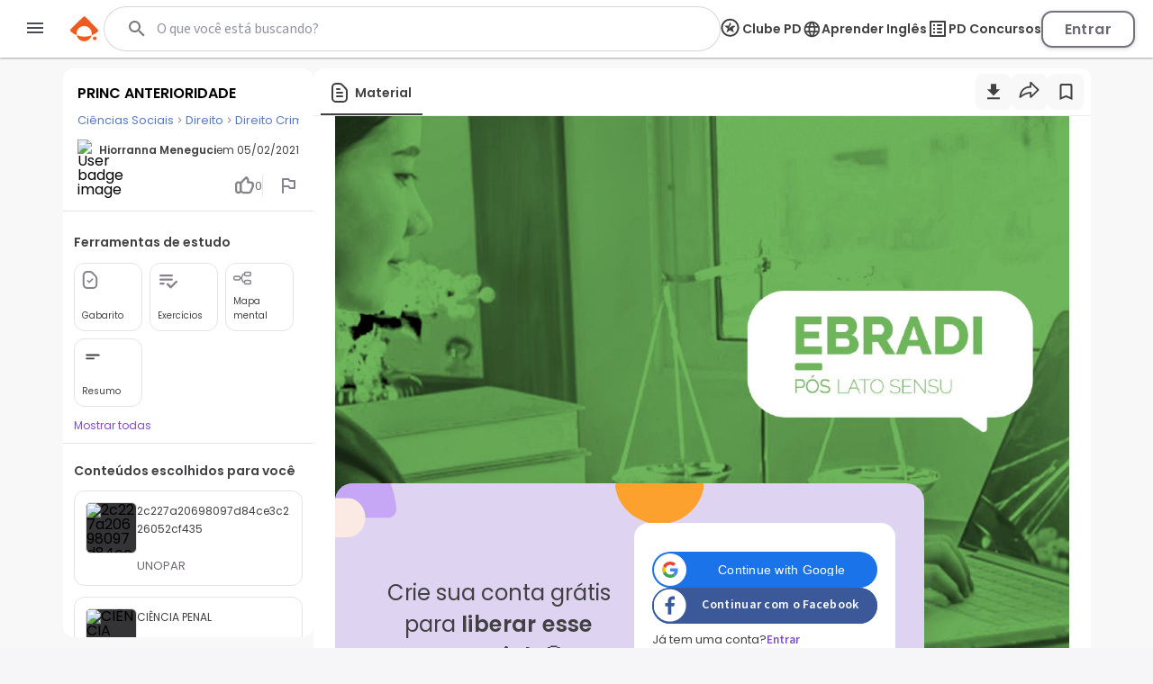

--- FILE ---
content_type: text/html; charset=utf-8
request_url: https://www.passeidireto.com/arquivo/87354446/princ-anterioridade
body_size: 149710
content:
<!DOCTYPE html><html lang="en"><head><meta charSet="utf-8"/><title>Grátis: PRINC ANTERIORIDADE - Material Claro e Objetivo em PDF para Estudo Rápido</title><meta name="viewport" content="width=device-width, initial-scale=1"/><meta name="description" content="Veja grátis o arquivo PRINC ANTERIORIDADE enviado para a disciplina de Direito Criminal Categoria: Resumo - 87354446"/><meta name="robots" content="noindex"/><meta name="author" content="Hiorranna Meneguci"/><meta property="og:title" content="Grátis: PRINC ANTERIORIDADE - Material Claro e Objetivo em PDF para Estudo Rápido"/><meta property="og:description" content="Estude com o material de Direito Criminal compartilhado por Hiorranna Meneguci"/><meta property="og:image" content="https://img.passeidireto.com/logo_pd_square.png"/><meta property="og:url" content="https://www.passeidireto.com/arquivo/87354446/princ-anterioridade"/><meta property="og:site_name" content="Passei Direto"/><meta property="og:type" content="article"/><script type="application/ld+json">{
 "@context": "https://schema.org",
 "@graph": [
  {
   "@type": "CreativeWork",
   "name": "PRINC ANTERIORIDADE",
   "description": "Veja grátis o arquivo PRINC ANTERIORIDADE enviado para a disciplina de Direito Criminal Categoria: Resumo - 87354446",
   "inLanguage": "pt-BR",
   "headline": "PRINC ANTERIORIDADE",
   "datePublished": "2021-02-05T00:24:56.452Z",
   "dateModified": "2021-02-05T00:24:56.452Z",
   "mainEntityOfPage": {
    "@type": "WebPage",
    "@id": "https://www.passeidireto.com/arquivo/87354446/princ-anterioridade",
    "name": "PRINC ANTERIORIDADE",
    "description": "Veja grátis o arquivo PRINC ANTERIORIDADE enviado para a disciplina de Direito Criminal Categoria: Resumo - 87354446"
   },
   "isAccessibleForFree": "False",
   "hasPart": {
    "@type": "WebPageElement",
    "isAccessibleForFree": "False",
    "cssSelector": ".paywall"
   },
   "author": {
    "@type": "Person",
    "name": "Hiorranna Meneguci"
   },
   "audience": {
    "@type": "Audience",
    "audienceType": "Student"
   }
  },
  {
   "@context": "https://schema.org",
   "@type": "BreadcrumbList",
   "itemListElement": [
    {
     "@type": "ListItem",
     "position": 1,
     "name": "Ciências Sociais",
     "alternateName": "Ciências Sociais",
     "item": {
      "@type": "WebPage",
      "id": "https://www.passeidireto.com/disciplina/ciencias-sociais"
     }
    },
    {
     "@type": "ListItem",
     "position": 2,
     "name": "Direito",
     "alternateName": "Direito",
     "item": {
      "@type": "WebPage",
      "id": "https://www.passeidireto.com/disciplina/direito"
     }
    },
    {
     "@type": "ListItem",
     "position": 3,
     "name": "Direito Criminal",
     "alternateName": null,
     "item": {
      "@type": "WebPage",
      "id": "https://www.passeidireto.com/disciplina/null"
     }
    }
   ]
  }
 ]
}</script><link href="/nextjs/1.369.494/_next/static/images/favicon-57-opt.png" rel="icon" sizes="57x57"/><link href="/nextjs/1.369.494/_next/static/images/favicon-76-opt.png" rel="icon" sizes="76x76"/><link href="/nextjs/1.369.494/_next/static/images/favicon-96-opt.png" rel="icon" sizes="96x96"/><link href="/nextjs/1.369.494/_next/static/images/favicon-128-opt.png" rel="icon" sizes="128x128"/><link href="/nextjs/1.369.494/_next/static/images/favicon-180-opt.png" rel="shortcut icon" sizes="180x180"/><link href="/nextjs/1.369.494/_next/static/images/favicon-180-opt.png" rel="apple-touch-icon" sizes="180x180"/><link rel="preload" href="https://files.passeidireto.com/c9a28929-4eef-4b72-b54b-78184d0fae69/bg1.png" as="image"/><meta name="next-head-count" content="20"/><link rel="preconnect" href="https://resources.passeidireto.com" crossorigin="anonymous"/><link rel="manifest" href="/manifest.json"/><link data-next-font="size-adjust" rel="preconnect" href="/" crossorigin="anonymous"/><script type="speculationrules" data-testid="speculation-files" data-nscript="beforeInteractive">{"prerender":[{"where":{"href_matches":"/arquivo/*"},"eagerness":"moderate"},{"where":{"href_matches":"/pergunta/*"},"eagerness":"moderate"},{"where":{"href_matches":"/video/*"},"eagerness":"moderate"},{"where":{"href_matches":"/perfil/*"},"eagerness":"moderate"},{"where":{"href_matches":"/disciplina/*"},"eagerness":"moderate"},{"where":{"href_matches":"/lista/*"},"eagerness":"moderate"},{"where":{"href_matches":"/perguntas-respostas"},"eagerness":"moderate"},{"where":{"href_matches":"/enviar-material"},"eagerness":"moderate"},{"where":{"href_matches":"/pd-capacita"},"eagerness":"moderate"},{"where":{"href_matches":"/"},"eagerness":"moderate"}]}</script><link rel="preload" href="/nextjs/1.369.494/_next/static/css/3674f7f3620c645b.css" as="style"/><link rel="stylesheet" href="/nextjs/1.369.494/_next/static/css/3674f7f3620c645b.css" data-n-g=""/><link rel="preload" href="/nextjs/1.369.494/_next/static/css/a23dc3c6d79d6fc8.css" as="style"/><link rel="stylesheet" href="/nextjs/1.369.494/_next/static/css/a23dc3c6d79d6fc8.css" data-n-p=""/><link rel="preload" href="/nextjs/1.369.494/_next/static/css/306c249ecba94851.css" as="style"/><link rel="stylesheet" href="/nextjs/1.369.494/_next/static/css/306c249ecba94851.css" data-n-p=""/><link rel="preload" href="/nextjs/1.369.494/_next/static/css/900dd07e1971f1b6.css" as="style"/><link rel="stylesheet" href="/nextjs/1.369.494/_next/static/css/900dd07e1971f1b6.css" data-n-p=""/><link rel="preload" href="/nextjs/1.369.494/_next/static/css/4062200893e1a984.css" as="style"/><link rel="stylesheet" href="/nextjs/1.369.494/_next/static/css/4062200893e1a984.css" data-n-p=""/><link rel="preload" href="/nextjs/1.369.494/_next/static/css/154587b060376eef.css" as="style"/><link rel="stylesheet" href="/nextjs/1.369.494/_next/static/css/154587b060376eef.css" data-n-p=""/><link rel="preload" href="/nextjs/1.369.494/_next/static/css/ed73b6afa0fba5ab.css" as="style"/><link rel="stylesheet" href="/nextjs/1.369.494/_next/static/css/ed73b6afa0fba5ab.css" data-n-p=""/><link rel="preload" href="/nextjs/1.369.494/_next/static/css/16bd2d5f71741997.css" as="style"/><link rel="stylesheet" href="/nextjs/1.369.494/_next/static/css/16bd2d5f71741997.css" data-n-p=""/><noscript data-n-css=""></noscript><script defer="" nomodule="" src="/nextjs/1.369.494/_next/static/chunks/polyfills-42372ed130431b0a.js"></script><script src="/nextjs/1.369.494/_next/static/chunks/webpack-6d23600455d35465.js" defer=""></script><script src="/nextjs/1.369.494/_next/static/chunks/framework-e9dc70a80569198b.js" defer=""></script><script src="/nextjs/1.369.494/_next/static/chunks/main-e7e3d7dcb528592f.js" defer=""></script><script src="/nextjs/1.369.494/_next/static/chunks/pages/_app-b6e1e4c4d5b69a22.js" defer=""></script><script src="/nextjs/1.369.494/_next/static/chunks/6200-a169ea9d01b834b1.js" defer=""></script><script src="/nextjs/1.369.494/_next/static/chunks/7204-5d48b3d595e2591a.js" defer=""></script><script src="/nextjs/1.369.494/_next/static/chunks/1106-3cd3e5435e01dab5.js" defer=""></script><script src="/nextjs/1.369.494/_next/static/chunks/4220-b68dc657bdb21129.js" defer=""></script><script src="/nextjs/1.369.494/_next/static/chunks/5673-1da1bc82805f5bf9.js" defer=""></script><script src="/nextjs/1.369.494/_next/static/chunks/1963-a5815931398b11c5.js" defer=""></script><script src="/nextjs/1.369.494/_next/static/chunks/2175-331181fd8450c57e.js" defer=""></script><script src="/nextjs/1.369.494/_next/static/chunks/3346-8ff62a642e9a9566.js" defer=""></script><script src="/nextjs/1.369.494/_next/static/chunks/6802-1b45dee9e89d2c1f.js" defer=""></script><script src="/nextjs/1.369.494/_next/static/chunks/3560-edc7d1a833f50f1a.js" defer=""></script><script src="/nextjs/1.369.494/_next/static/chunks/4739-56e66d34dfbbf531.js" defer=""></script><script src="/nextjs/1.369.494/_next/static/chunks/5418-7da87b326a78d319.js" defer=""></script><script src="/nextjs/1.369.494/_next/static/chunks/6786-254ad574c60d32fe.js" defer=""></script><script src="/nextjs/1.369.494/_next/static/chunks/9283-2cb00b1b11beb172.js" defer=""></script><script src="/nextjs/1.369.494/_next/static/chunks/9293-b11cb7440355c5d4.js" defer=""></script><script src="/nextjs/1.369.494/_next/static/chunks/1657-90dc3c9e549f6b7a.js" defer=""></script><script src="/nextjs/1.369.494/_next/static/chunks/3773-7a5dbd8bb5168550.js" defer=""></script><script src="/nextjs/1.369.494/_next/static/chunks/pages/arquivo/%5Bid%5D/%5Balias%5D-b48730b4a4a32aec.js" defer=""></script><script src="/nextjs/1.369.494/_next/static/BISJAzJC7jCdcdNf6Govt/_buildManifest.js" defer=""></script><script src="/nextjs/1.369.494/_next/static/BISJAzJC7jCdcdNf6Govt/_ssgManifest.js" defer=""></script><style id="__jsx-ebce46f21daff259">.pf{position:relative;background-color:transparent;overflow:hidden;border:0;text-align:center}.pc{position:absolute;border:0;padding:0;margin:0;top:0;left:0;width:100%;height:100%;overflow:hidden;display:block;-webkit-transform-origin:0 0;-moz-transform-origin:0 0;-ms-transform-origin:0 0;-o-transform-origin:0 0;transform-origin:0 0}.pc.opened{display:block}.bf{position:absolute;border:0;margin:0;top:0;bottom:0;width:100%;height:100%;-webkit-user-select:none;-moz-user-select:none;-ms-user-select:none;user-select:none}.bi{position:absolute;border:0;margin:0;-webkit-user-select:none;-moz-user-select:none;-ms-user-select:none;user-select:none}@media print{.pf{display:none}}.c{position:absolute;border:0;padding:0;margin:0;overflow:hidden;display:block}.t{position:absolute;white-space:pre;font-size:1px;-webkit-transform-origin:0 100%;-moz-transform-origin:0 100%;-ms-transform-origin:0 100%;-o-transform-origin:0 100%;transform-origin:0 100%;unicode-bidi:bidi-override;-moz-font-feature-settings:"liga"0}.t:after{content:""}.t:before{content:"";display:inline-block}.t span{position:relative;unicode-bidi:bidi-override}.blank{display:inline-block;color:transparent;z-index:0}.pi{display:none}.d{position:absolute;-webkit-transform-origin:0 100%;-moz-transform-origin:0 100%;-ms-transform-origin:0 100%;-o-transform-origin:0 100%;transform-origin:0 100%}.it{border:0;background-color:transparent}</style></head><body class="PD-SSR"><div id="__next"><div class="Layout_layout__ROhqg FilePageContent_layout__75DH3"><header class="Header_new-variant__tCkZb Header_header__2e2Dy"><div class="Header_header-content__lVHB4"><section><button class="Header_sidebar-button__oZZge"><svg role="img" aria-label="barra de navegação" class="NavbarIcon_pd-navbar-icon__Qt1Gv" width="24" height="24" viewBox="0 0 24 24" xmlns="http://www.w3.org/2000/svg"><path fill-rule="evenodd" clip-rule="evenodd" d="M3 18H21V16H3V18ZM3 13H21V11H3V13ZM3 6V8H21V6H3Z"></path></svg></button></section><section class="Header_pd-logo__U4BjA"><a href="/"><div class="PDLogo_container__vs0DV PDLogo_isGlobalNavigation__w2LMZ"><svg xmlns="http://www.w3.org/2000/svg" width="32" height="28" fill="none"><title>Logo Passei Direto</title><path fill="#EF5B1F" d="M30.164 14.344 17.258 1.133a2.318 2.318 0 0 0-3.27-.038L.775 14c-.992.967-.91 2.596.16 3.474a23.162 23.162 0 0 0 6.179 3.609 8.409 8.409 0 0 1-.191-1.846 8.48 8.48 0 0 1 8.584-8.38 8.48 8.48 0 0 1 8.381 8.584 8.318 8.318 0 0 1-.235 1.839 23.118 23.118 0 0 0 6.262-3.462 2.337 2.337 0 0 0 .241-3.468l.007-.006Z"></path><path fill="#EF5B1F" d="M7.12 21.076c.796 3.806 4.144 6.688 8.19 6.74 4.054.044 7.46-2.756 8.35-6.543a23.29 23.29 0 0 1-16.54-.197ZM27.243 22.616c1.113.013 2.01.93 1.998 2.043a2.023 2.023 0 0 1-2.043 1.998 2.023 2.023 0 0 1-1.998-2.042 2.023 2.023 0 0 1 2.043-1.999Z"></path></svg><svg class="PDLogo_text__spqy3" xmlns="http://www.w3.org/2000/svg" width="163" height="24" fill="none" data-testid="logo-passei-direto"><g fill="#EF5B1F" clip-path="url(#a)"><path d="M80.072 3.43a1.339 1.339 0 0 1-.417-1.005c0-.404.139-.732.423-1.004a1.443 1.443 0 0 1 1.054-.398c.424.006.771.133 1.055.404.278.272.417.6.417 1.005 0 .404-.139.732-.423 1.004a1.444 1.444 0 0 1-1.055.398c-.423-.007-.77-.133-1.055-.405ZM80.159 5.372l-.02 14.412 1.87.003.02-14.413-1.87-.002ZM4.352 5.394c1.004-.65 2.204-.973 3.587-.967 1.314 0 2.501.31 3.556.922 1.055.613 1.882 1.485 2.476 2.615.593 1.13.89 2.438.89 3.935 0 1.497-.303 2.81-.897 3.947-.6 1.137-1.427 2.015-2.482 2.634-1.06.619-2.248.928-3.562.928-1.37 0-2.558-.328-3.575-.979-1.01-.65-1.75-1.465-2.21-2.444l-.013 7.522H.284L.31 4.623c1.017 0 1.838.827 1.838 1.844v1.358c.461-.979 1.194-1.787 2.205-2.438v.007Zm7.913 3.366c-.467-.878-1.111-1.554-1.932-2.015-.815-.46-1.744-.695-2.773-.695-1.03 0-1.907.24-2.735.714-.827.48-1.484 1.162-1.964 2.053-.48.89-.72 1.92-.726 3.095 0 1.174.24 2.204.713 3.094.48.89 1.131 1.573 1.958 2.053.828.48 1.737.72 2.735.726.998.007 1.958-.233 2.773-.7.82-.468 1.465-1.157 1.939-2.053.473-.897.707-1.94.713-3.133.007-1.194-.233-2.255-.7-3.133V8.76ZM18.398 8.533c.6-1.13 1.427-1.996 2.482-2.609 1.061-.612 2.255-.916 3.587-.916 1.333 0 2.584.322 3.588.967 1.004.644 1.724 1.459 2.172 2.457V7.099c0-1.03.84-1.863 1.87-1.863l-.02 14.558h-1.869v-3.228c-.46.998-1.2 1.82-2.204 2.463-1.004.651-2.204.973-3.587.967-1.314 0-2.501-.316-3.556-.941-1.055-.625-1.882-1.503-2.476-2.647-.593-1.136-.89-2.456-.89-3.947 0-1.49.303-2.804.897-3.935l.006.007Zm11.11.884c-.48-.89-1.131-1.573-1.959-2.053a5.414 5.414 0 0 0-2.734-.726c-.998-.006-1.958.227-2.773.688-.82.461-1.465 1.13-1.939 2.009-.474.878-.707 1.926-.713 3.132-.007 1.207.233 2.236.7 3.133.468.897 1.112 1.585 1.933 2.053.815.473 1.743.707 2.773.707.998 0 1.907-.24 2.735-.714.827-.48 1.484-1.162 1.964-2.052.48-.89.72-1.92.726-3.095.006-1.175-.24-2.204-.714-3.095v.013ZM37.263 18.827c-1.055-.777-1.648-1.831-1.768-3.164h1.92c.088.821.473 1.484 1.156 1.99.682.505 1.604.764 2.76.764 1.01 0 1.806-.24 2.387-.714.58-.48.865-1.073.871-1.787 0-.5-.157-.91-.48-1.226a3.554 3.554 0 0 0-1.212-.764c-.486-.19-1.15-.385-1.983-.6-1.087-.284-1.965-.568-2.64-.859a4.444 4.444 0 0 1-1.718-1.27c-.468-.561-.708-1.313-.701-2.254 0-.714.215-1.37.644-1.97.43-.607 1.03-1.08 1.813-1.44.783-.354 1.673-.53 2.665-.53 1.566 0 2.823.397 3.783 1.193.96.79 1.472 1.882 1.541 3.271h-1.87c-.05-.852-.385-1.547-.997-2.071-.613-.524-1.453-.79-2.52-.79-.941 0-1.706.221-2.293.663-.587.443-.884.992-.884 1.655 0 .569.17 1.036.518 1.402.347.367.777.65 1.294.853.518.208 1.207.436 2.078.682 1.049.284 1.883.562 2.508.827a4.31 4.31 0 0 1 1.598 1.175c.442.518.675 1.2.688 2.053 0 .783-.215 1.478-.644 2.09-.43.613-1.023 1.1-1.788 1.453-.764.354-1.642.53-2.64.53-1.673 0-3.037-.391-4.092-1.168l.006.006ZM50.867 18.827c-1.054-.777-1.648-1.831-1.768-3.164h1.92c.088.821.474 1.484 1.156 1.99.682.505 1.604.764 2.76.764 1.01 0 1.806-.24 2.387-.714.581-.48.865-1.073.872-1.787 0-.5-.158-.91-.48-1.226a3.554 3.554 0 0 0-1.213-.764c-.486-.19-1.15-.385-1.983-.6-1.086-.284-1.964-.568-2.64-.859a4.444 4.444 0 0 1-1.718-1.27c-.467-.561-.707-1.313-.701-2.254 0-.714.215-1.37.644-1.97.43-.607 1.03-1.08 1.813-1.44.783-.354 1.674-.53 2.665-.53 1.566 0 2.823.397 3.783 1.193.96.79 1.472 1.882 1.541 3.271h-1.87c-.05-.852-.384-1.547-.997-2.071-.613-.524-1.453-.79-2.52-.79-.941 0-1.705.221-2.293.663-.587.443-.884.992-.884 1.655 0 .569.17 1.036.518 1.402.347.367.777.65 1.295.853.518.208 1.206.436 2.078.682 1.048.284 1.882.562 2.507.827a4.31 4.31 0 0 1 1.598 1.175c.442.518.676 1.2.688 2.053 0 .783-.215 1.478-.644 2.09-.43.613-1.023 1.1-1.787 1.453-.764.354-1.642.53-2.64.53-1.674 0-3.038-.391-4.093-1.168l.006.006ZM76.674 13.232l-12.082-.02c.05 1.106.315 2.047.795 2.83a4.715 4.715 0 0 0 1.889 1.775c.783.398 1.636.6 2.558.606 1.206 0 2.23-.29 3.056-.878a4.129 4.129 0 0 0 1.643-2.368h1.97a6.158 6.158 0 0 1-2.286 3.48c-1.169.897-2.627 1.345-4.39 1.339-1.37 0-2.595-.31-3.675-.922-1.087-.613-1.933-1.485-2.546-2.615-.612-1.13-.916-2.45-.916-3.96 0-1.51.304-2.836.91-3.973.606-1.137 1.453-2.008 2.539-2.608 1.086-.6 2.318-.903 3.707-.903 1.39 0 2.602.303 3.638.91a6.224 6.224 0 0 1 2.394 2.443c.556 1.024.84 2.16.834 3.398 0 .638-.02 1.13-.057 1.466h.019Zm-2.489-4.295a4.418 4.418 0 0 0-1.85-1.737 5.639 5.639 0 0 0-2.558-.587c-1.39 0-2.57.442-3.55 1.326-.979.89-1.522 2.141-1.63 3.758l10.239.013c.019-1.087-.196-2.009-.65-2.773ZM104.595 3.31a1.705 1.705 0 0 1-.531-1.276c0-.506.177-.935.537-1.276.354-.341.802-.512 1.345-.512.543 0 .985.17 1.339.512.354.34.537.77.531 1.276-.007.505-.177.934-.537 1.275-.36.341-.802.512-1.346.512-.543 0-.985-.17-1.338-.512ZM104.055 5.187l-.021 14.596 3.732.005.022-14.596-3.733-.005ZM117.069 5.47c.777-.443 1.662-.664 2.653-.664v3.922h-.991c-1.175 0-2.059.272-2.653.821-.594.55-.897 1.51-.897 2.88l-.013 7.358h-3.732l.019-14.779h3.732v2.3a5.248 5.248 0 0 1 1.882-1.839ZM151.257 19.061a6.703 6.703 0 0 1-2.634-2.64c-.638-1.137-.954-2.45-.954-3.935 0-1.484.329-2.798.992-3.934a6.827 6.827 0 0 1 2.691-2.634c1.136-.62 2.406-.929 3.802-.929 1.395 0 2.665.316 3.802.935a6.829 6.829 0 0 1 2.684 2.64c.657 1.137.979 2.45.979 3.935 0 1.484-.341 2.798-1.017 3.935a7.008 7.008 0 0 1-2.728 2.633c-1.143.62-2.426.929-3.847.929-1.402 0-2.659-.316-3.776-.935h.006Zm5.659-2.747c.587-.322 1.055-.809 1.402-1.453s.524-1.434.53-2.362c0-1.383-.36-2.444-1.086-3.19-.726-.745-1.61-1.117-2.659-1.117-1.048 0-1.926.366-2.64 1.111-.707.745-1.067 1.806-1.067 3.183 0 1.377.341 2.444 1.029 3.19.689.745 1.56 1.118 2.609 1.118.663 0 1.288-.158 1.875-.48h.007ZM96.606 1.497v5.545c-.524-.695-1.212-1.25-2.084-1.667a6.298 6.298 0 0 0-2.747-.632c-1.263 0-2.413.31-3.442.928-1.03.62-1.845 1.51-2.445 2.666-.6 1.156-.896 2.476-.896 3.972 0 1.51.296 2.849.89 4.017.594 1.169 1.408 2.072 2.438 2.71 1.03.644 2.166.96 3.41.966 1.1 0 2.072-.221 2.906-.663.834-.442 1.484-1.03 1.951-1.756.057-.088.127-.215.203-.36a3.79 3.79 0 0 0 3.581 2.577v-4.554l.025-13.737h-3.79v-.012Zm-.524 13.212a3.764 3.764 0 0 1-1.44 1.49 3.853 3.853 0 0 1-1.945.519 3.586 3.586 0 0 1-1.907-.537c-.594-.354-1.074-.865-1.44-1.535-.367-.67-.544-1.446-.544-2.337 0-.89.184-1.654.55-2.305.366-.65.84-1.143 1.427-1.478a3.808 3.808 0 0 1 1.92-.505c.695 0 1.34.177 1.945.524.607.348 1.08.846 1.44 1.497.285.518.449 1.124.506 1.806v1.055c-.057.682-.228 1.288-.512 1.806ZM135.973 12.568c0-4.017-2.602-8.084-7.598-8.09-4.339 0-7.611 3.353-7.617 7.806 0 4.636 3.29 7.996 7.831 8.002 4.251 0 6.512-2.911 6.992-4.882l.032-.139-2.83-.316-.082-.012-.038.075c-.284.531-1.434 2.274-4.036 2.268-2.602-.006-4.389-1.541-4.541-3.846l11.887.012v-.89.012Zm-7.605-5.097c2.59 0 4.074 1.782 4.238 3.575l-8.52-.012c.19-2.078 1.965-3.569 4.282-3.563ZM143.179 9.152v6.056c-.006.5.114.86.354 1.087.24.22.644.334 1.219.334h1.736v3.158h-2.355c-3.158-.006-4.731-1.54-4.731-4.61V9.145h-1.756V6.07h1.769V.903h3.777V6.07h3.309v3.076h-3.322v.007Z"></path></g><defs><clipPath id="a"><path fill="#fff" d="M0 0h162.947v24H0z"></path></clipPath></defs></svg></div></a></section><section data-testid="header-slot" class="Header_slot__ljjxx"><div class="SearchBox_search-box-container__g5D4i" data-testid="desktop-search"><div class="SearchBox_pd-search-box__SQ54i"><div data-testid="search-content-list" class="SearchBox_search-content-list__xfkGG"></div><form class="SearchBox_search-box-form__vtaQI" action="#" data-testid="search-form"><input class="SearchBox_search-box-input__3WjOr" type="search" aria-label="Buscar" name="search" autoComplete="off" value=""/><svg class="SearchBox_search-icon__a7I2c SearchIcon_pd-search-icon__oczOC" width="32" height="32" viewBox="0 0 24 24" data-testid="pd-search-icon"><title>Buscar</title><path d="M9.5,3A6.5,6.5 0 0,1 16,9.5C16,11.11 15.41,12.59 14.44,13.73L14.71,14H15.5L20.5,19L19,20.5L14,15.5V14.71L13.73,14.44C12.59,15.41 11.11,16 9.5,16A6.5,6.5 0 0,1 3,9.5A6.5,6.5 0 0,1 9.5,3M9.5,5C7,5 5,7 5,9.5C5,12 7,14 9.5,14C12,14 14,12 14,9.5C14,7 12,5 9.5,5Z"></path></svg></form></div></div><button class="SearchBox_search-box-button__Vomvz" data-testid="mobile-search-button"><svg class="SearchBox_search-icon-mobile__jvbnh SearchIcon_pd-search-icon__oczOC" width="32" height="32" viewBox="0 0 24 24" data-testid="pd-search-icon"><title>Buscar</title><path d="M9.5,3A6.5,6.5 0 0,1 16,9.5C16,11.11 15.41,12.59 14.44,13.73L14.71,14H15.5L20.5,19L19,20.5L14,15.5V14.71L13.73,14.44C12.59,15.41 11.11,16 9.5,16A6.5,6.5 0 0,1 3,9.5A6.5,6.5 0 0,1 9.5,3M9.5,5C7,5 5,7 5,9.5C5,12 7,14 9.5,14C12,14 14,12 14,9.5C14,7 12,5 9.5,5Z"></path></svg></button></section><section class="Header_right-side__jrzsi"><div class="Header_show-only-desktop__j6RNc Tooltip_tooltip-wrapper__aPHnm" role="tooltip" data-testid="pd-tooltip"><button class="PagesHeaderButton_button__rZojZ" data-testid="pd-clube-pd"><svg xmlns="http://www.w3.org/2000/svg" role="img" width="24" height="24" fill="none" data-testid="pd-club-pd-icon"><g fill="#87828B" stroke-width="0"><path d="m16.539 8.75-.092-.11-2.75-.022c-2.651.866-4.39 3.03-4.39 3.03.18-1.635 1.308-3.296 2.365-4.524l-.947-2.414c-.092-.078-.207-.065-.282.027L8.947 8.59c-.532.118-4.139-.097-4.328.072-.044.039-.082.155-.067.215.041.157 1.612 1.372 1.868 1.587.48.402.96.808 1.418 1.235L6.6 15.892c.005.11.111.184.217.173l3.761-2.49c.09-.009.242.11.325.159 1.077.649 2.248 1.72 3.33 2.271.27.14.449.122.394-.241l-1.27-4.067L16.54 8.93v-.18Z"></path><path d="M18.625 10.75a8.125 8.125 0 1 0-8.125 8.125v1.875c-5.523 0-10-4.477-10-10s4.477-10 10-10 10 4.477 10 10-4.477 10-10 10v-1.875a8.125 8.125 0 0 0 8.125-8.125Z"></path></g></svg><span>Clube PD</span></button></div><div class="Header_pd-english-button__hJ16X Header_show-only-desktop__j6RNc"><div class="Header_show-only-desktop__j6RNc Tooltip_tooltip-wrapper__aPHnm" role="tooltip" data-testid="pd-tooltip"><button class="PagesHeaderButton_button__rZojZ" data-testid="pd-pd-ingles"><svg width="22" height="21" viewBox="0 0 22 21" fill="#DFD3F2" xmlns="http://www.w3.org/2000/svg" data-test-id="pd-english-icon"><g clip-path="url(#clip0_30_7113)"><path d="M11.3422 1.75049C16.1722 1.75049 20.0835 5.67049 20.0835 10.5005C20.0835 15.3305 16.1722 19.2505 11.3422 19.2505C6.50349 19.2505 2.58349 15.3305 2.58349 10.5005C2.58349 5.67049 6.50349 1.75049 11.3422 1.75049ZM5.27849 7.00049H7.85974C8.13974 5.90674 8.54224 4.85674 9.06724 3.88549C7.45724 4.43674 6.11849 5.55674 5.27849 7.00049ZM11.3335 3.53549C10.6072 4.58549 10.0385 5.74924 9.66224 7.00049H13.0047C12.6285 5.74924 12.0597 4.58549 11.3335 3.53549ZM18.106 12.2505C18.246 11.6905 18.3335 11.1042 18.3335 10.5005C18.3335 9.89674 18.246 9.31049 18.106 8.75049H15.1485C15.2185 9.32799 15.271 9.90549 15.271 10.5005C15.271 11.0955 15.2185 11.673 15.1485 12.2505H18.106ZM17.3885 14.0005H14.8072C14.5272 15.0942 14.1247 16.1442 13.5997 17.1155C15.2097 16.5642 16.5485 15.453 17.3885 14.0005ZM14.8072 7.00049H17.3885C16.5485 5.54799 15.2097 4.43674 13.5997 3.88549C14.1247 4.85674 14.5272 5.90674 14.8072 7.00049ZM11.3335 17.4655C12.0597 16.4155 12.6285 15.2517 13.0047 14.0005H9.66224C10.0385 15.2517 10.6072 16.4155 11.3335 17.4655ZM9.28599 12.2505H13.381C13.4597 11.673 13.521 11.0955 13.521 10.5005C13.521 9.90549 13.4597 9.31924 13.381 8.75049H9.28599C9.20724 9.31924 9.14599 9.90549 9.14599 10.5005C9.14599 11.0955 9.20724 11.673 9.28599 12.2505ZM9.06724 17.1155C8.54224 16.1442 8.13974 15.0942 7.85974 14.0005H5.27849C6.11849 15.4442 7.45724 16.5642 9.06724 17.1155ZM7.51849 12.2505C7.44849 11.673 7.39599 11.0955 7.39599 10.5005C7.39599 9.90549 7.44849 9.32799 7.51849 8.75049H4.56099C4.42099 9.31049 4.33349 9.89674 4.33349 10.5005C4.33349 11.1042 4.42099 11.6905 4.56099 12.2505H7.51849Z"></path></g><defs><clipPath id="clip0_30_7113"><rect width="21" height="21" fill="white" transform="matrix(-1 0 0 1 21.8335 0.000488281)"></rect></clipPath></defs></svg><span>Aprender Inglês</span></button></div></div><div class="Header_show-only-desktop__j6RNc Tooltip_tooltip-wrapper__aPHnm" role="tooltip" data-testid="pd-tooltip"><button class="PagesHeaderButton_button__rZojZ" data-testid="pd-pd-concursos"><svg data-v-9509519c="" xmlns="http://www.w3.org/2000/svg" width="24" height="24" viewBox="0 0 24 24" fill="none" data-test-id="pd-concursos-icon"><g clip-path="url(#clip0_122_1785)"><path d="M12 9H16C16.55 9 17 8.55 17 8C17 7.45 16.55 7 16 7H12C11.45 7 11 7.45 11 8C11 8.55 11.45 9 12 9ZM12 13H16C16.55 13 17 12.55 17 12C17 11.45 16.55 11 16 11H12C11.45 11 11 11.45 11 12C11 12.55 11.45 13 12 13ZM12 17H16C16.55 17 17 16.55 17 16C17 15.45 16.55 15 16 15H12C11.45 15 11 15.45 11 16C11 16.55 11.45 17 12 17ZM7 7H9V9H7V7ZM7 11H9V13H7V11ZM7 15H9V17H7V15ZM20 3H4C3.45 3 3 3.45 3 4V20C3 20.55 3.45 21 4 21H20C20.55 21 21 20.55 21 20V4C21 3.45 20.55 3 20 3ZM19 19H5V5H19V19Z" fill="#87828B"></path></g><defs><clipPath id="clip0_122_1785"><rect width="24" height="24" fill="white"></rect></clipPath></defs></svg><span>PD Concursos</span></button></div><button class="UploadButton_upload-button__D16lX Header_hide-when-desktop__MxUVx" data-testid="upload-material"><img src="/nextjs/1.369.494/_next/static/images/upload-icon-opt.svg" alt="Enviar material"/><span class="UploadButton_upload-text__rnBt3">Enviar material</span></button><button class="LoginButton_login-btn__Hv9Un Header_knowledge-journey__S9Ieo Header_button-when-GlobalNavigation__vvDMS">Entrar</button></section></div></header><div data-testid="content" class="Layout_content__Zc4_9 Layout_full-screen__5zvvB"><div class="FilePageContent_file-container__cLdDM"><div class="FilePageContent_file-container__wrapper__6FH6M"><div class="FilePageContent_file-container__aside___8rCP"><div class="FileInfobar_infobar-container__QvOH4"><div class="FileInfobar_infobar-content__0n_zo"><div class="FileInfobar_infobar-description__P7lFQ"><div class="FileInfobar_infobar-description-top__XbYvx"><div data-testid="infobar-title" class="FileInfobarTitle_infobar-header-top__py0VG"><div class="FileInfobarTitle_infobar-title__m2by4"><h1>PRINC ANTERIORIDADE</h1></div><div class="FileInfobarTitle_infobar-metadata__NRkXe"><div class="ViewerMaterialMetadata_viewer-material-metadata__T9ajO FileInfobarTitle_infobar-metadata-responsive__zsKc8"><nav aria-label="Breadcrumb" class="TopicBreadcrumb_topic-breadcrumb__Vzn9G"><ol><li class="TopicBreadcrumb_card-topic-item__BpXrE"><a class="TopicBreadcrumb_card-topic-link__pbtsy TopicBreadcrumb_new-viewer__i_mzr pd-button-primary-transparent" href="/disciplina/ciencias-sociais"><h4 class="TopicBreadcrumb_card-topic-name__ePyWN">Ciências Sociais</h4></a></li><img class="TopicBreadcrumb_breadcrumb-separator__comVA" src="/nextjs/1.369.494/_next/static/images/breadcrumb-separator-opt.svg" alt="breadcrumb-separator"/><li class="TopicBreadcrumb_card-topic-item__BpXrE"><a class="TopicBreadcrumb_card-topic-link__pbtsy TopicBreadcrumb_new-viewer__i_mzr pd-button-primary-transparent" href="/disciplina/direito"><h4 class="TopicBreadcrumb_card-topic-name__ePyWN">Direito</h4></a></li><img class="TopicBreadcrumb_breadcrumb-separator__comVA" src="/nextjs/1.369.494/_next/static/images/breadcrumb-separator-opt.svg" alt="breadcrumb-separator"/><li class="TopicBreadcrumb_card-topic-item__BpXrE"><a class="TopicBreadcrumb_card-topic-link__pbtsy TopicBreadcrumb_new-viewer__i_mzr pd-button-primary-transparent"><h4 class="TopicBreadcrumb_card-topic-name__ePyWN">Direito Criminal</h4></a></li></ol></nav><span class="ViewerMaterialMetadata_institution-separator__bAMQS FileInfobarTitle_infobar-metadata-separator__rmgdJ"><img class="ViewerMaterialMetadata_breadcrumb-separator___0Hd6" src="/nextjs/1.369.494/_next/static/images/breadcrumb-separator-opt.svg" alt="breadcrumb-separator"/></span><h4 class="Institution_card-institution__928EN Institution_new-viewer__1BIMn" data-testid="institution-name">EBRADI</h4></div></div></div></div></div><div class="FileInfobar_bottom-infobar__LI0sc"><a href="/perfil/717635-hiorranna-meneguci" class="MaterialInfobarAuthor_infobar-author__VxDcG" data-testid="infobar-author"><div class="MaterialInfobarAuthor_author-wrapper__61_Js"><img src="https://images.passeidireto.com/user_picture/86851800/picture/94d086bb-6a46-4f11-bc53-7d24f2b7f2c9/picture.small" alt="User badge image" class="MaterialInfobarAuthor_author-image__9rn9y Image_pd-image__ckcpS" width="24" height="24"/><div class="MaterialInfobarAuthor_author-name__e8_4t"><span>Hiorranna Meneguci</span></div></div><p class="MaterialInfobarAuthor_upload-date__JTR5E"> em <time data-testid="time-element" dateTime="2021-02-05T00:24:56.452Z">05/02/2021</time></p></a><div class="FileInfobar_infobar-actions__EW3De"><div class="FileInfobar_interaction-infobar__6neQN InteractionBar_interaction-bar-wrapper__o_D63"><div class="Tooltip_tooltip-wrapper__aPHnm" role="tooltip" data-testid="pd-tooltip"><button class="InteractionBar_button-wrapper__ztCr_" data-testid="positive-evaluation-button"><svg xmlns="http://www.w3.org/2000/svg" viewBox="0 0 24 24" width="24" height="24" data-testid="like-icon" class="LikeIcon_pd-like-icon__ZdUij LikeIcon_pd-like-icon__new-color__gC9nZ"><path fill-rule="evenodd" clip-rule="evenodd" d="M22.9 10.3a3.5 3.5 0 0 0-3.5-2.8h-1.2l-.6-.3c-.1-.2-.2-.4-.1-.6v-.7c0-.8-.3-1.6-.9-2.2l-1-1.3c-.4-.3-.8-.4-1.2-.4-.4 0-.8.1-1 .4L8.1 7.8l-.3.3c-.5-.4-1.2-.7-2-.7h-.3C3.5 7.4 2 9 2 11v6.6c0 2 1.6 3.6 3.5 3.6h.4c1 0 2-.5 2.6-1.3.9.8 2 1.3 3.2 1.3h5.6c1.4 0 2.6-.9 3.2-2.2l2.2-5.2c.5-1 .3-3.1.2-3.5Zm-7.6-1.1.8.5.3.1h3c.6 0 1.1.5 1.2 1V13l-2.3 5.2c-.2.5-.6.8-1 .8h-5.6c-1.3 0-2.3-1-2.3-2.3v-6.3c0-.4.2-.7.4-.9l4-4.1.6-.2c.2 0 .4 0 .5.2l.3.5v.3L15 8.3l.3.9Zm-8.2 8.2v-6.3c0-.7-.6-1.3-1.3-1.3h-.2c-.7 0-1.4.6-1.4 1.4v6.2c0 .8.7 1.4 1.4 1.4h.2c.7 0 1.3-.6 1.3-1.4Z"></path></svg><span data-testid="positive-evaluation-count">0</span></button></div></div><div class="InfobarMenu_infobar-report-button__579ol InfobarMenu_hasMobileVersion__iprwt"><button class="ReportButton_report-button__hfjVl ReportButton_file-type__bEor0" data-testid="report-button"><img src="/nextjs/1.369.494/_next/static/images/flag-outline-opt.svg" alt="" width="24" height="24"/><span>Reportar</span></button></div><div class="InfobarMenu_infobar-report-menu__nM6Tg InfobarMenu_hasMobileVersion__iprwt" data-testid="infobar-menu"><button id="toolbar-menu-button--y_5LB_eLdxYlZLBMfDOp" data-testid="menu-button"><svg data-testid="more-vertical-icon" class="MoreVerticalIcon_pd-more-vertical-icon__new-style__j3_oi" width="24" height="24" viewBox="0 0 24 18" xmlns="http://www.w3.org/2000/svg"><path fill-rule="evenodd" clip-rule="evenodd" d="M12 5C13.1046 5 14 4.10457 14 3C14 1.89543 13.1046 1 12 1C10.8954 1 10 1.89543 10 3C10 4.10457 10.8954 5 12 5ZM12 7C10.8954 7 10 7.89543 10 9C10 10.1046 10.8954 11 12 11C13.1046 11 14 10.1046 14 9C14 7.89543 13.1046 7 12 7ZM12 13C10.8954 13 10 13.8954 10 15C10 16.1046 10.8954 17 12 17C13.1046 17 14 16.1046 14 15C14 13.8954 13.1046 13 12 13Z"></path></svg></button><div class="InfobarMenu_menu___Ja8A InfobarMenu_menu__closed__N0hQ8"><div class="InfobarMenu_menu-content__OeYcx"><button class="ReportButton_report-button__hfjVl ReportButton_file-type__bEor0" data-testid="report-button"><img src="/nextjs/1.369.494/_next/static/images/flag-outline-opt.svg" alt="" width="24" height="24"/><span>Reportar</span></button></div></div></div></div></div></div></div><div data-testid="file-menu" class="FileMenu_file-menu__NpGVJ FileMenu_file-menu-responsive__YTLDI undefined"><button class="MenuButton_menu-button__Zt7Rp" data-testid="question-button"><img src="/nextjs/1.369.494/_next/static/images/gabarito-opt.svg" alt="" class="Image_pd-image__ckcpS"/><span class="MenuButton_button-label__ikp2E">Gabarito</span></button><button class="MenuButton_menu-button__Zt7Rp" data-testid="exercises-button"><img src="/nextjs/1.369.494/_next/static/images/exercises-opt.svg" alt="" class="Image_pd-image__ckcpS"/><span class="MenuButton_button-label__ikp2E">Exercícios</span></button><button class="MenuButton_menu-button__Zt7Rp" data-testid="mindmap-button"><img src="/nextjs/1.369.494/_next/static/images/mindmap-opt.svg" alt="" class="Image_pd-image__ckcpS"/><span class="MenuButton_button-label__ikp2E">Mapa mental</span></button><button class="MenuButton_menu-button__Zt7Rp" data-testid="summary-button"><img src="/nextjs/1.369.494/_next/static/images/summary-opt.svg" alt="" class="Image_pd-image__ckcpS"/><span class="MenuButton_button-label__ikp2E">Resumo</span></button><button class="MoreOptionsButton_more-options-button__zBChn FileMenu_more-options-menu-item__2lRz1" data-testid="more-options-button"><div class="MoreOptionsButton_more-options-icon__EuZ5I"><img src="/nextjs/1.369.494/_next/static/images/more-tools-opt.svg" alt="" class="MoreOptionsButton_more-options-icon-image__Wrfz_ Image_pd-image__ckcpS"/></div><span class="MoreOptionsButton_more-options-label__C40UH">Mais opções</span></button></div><div class="FileToolbox_file-toolbox__Uj4Tx" data-testid="file-toolbox"><div class="FileToolbox_file-toolbox__menu-section__amg_o" data-testid="file-toolbox-menu-section"><h2 class="FileToolbox_file-toolbox__menu-section-title__IJBy_"><span>Ferramentas de estudo</span></h2><div data-testid="file-menu" class="FileMenu_file-menu__NpGVJ undefined FileToolbox_file-toolbox__menu__TnQWy"><button class="MenuButton_menu-button__Zt7Rp" data-testid="question-button"><img src="/nextjs/1.369.494/_next/static/images/gabarito-opt.svg" alt="" class="Image_pd-image__ckcpS"/><span class="MenuButton_button-label__ikp2E">Gabarito</span></button><button class="MenuButton_menu-button__Zt7Rp" data-testid="exercises-button"><img src="/nextjs/1.369.494/_next/static/images/exercises-opt.svg" alt="" class="Image_pd-image__ckcpS"/><span class="MenuButton_button-label__ikp2E">Exercícios</span></button><button class="MenuButton_menu-button__Zt7Rp" data-testid="mindmap-button"><img src="/nextjs/1.369.494/_next/static/images/mindmap-opt.svg" alt="" class="Image_pd-image__ckcpS"/><span class="MenuButton_button-label__ikp2E">Mapa mental</span></button><button class="MenuButton_menu-button__Zt7Rp" data-testid="summary-button"><img src="/nextjs/1.369.494/_next/static/images/summary-opt.svg" alt="" class="Image_pd-image__ckcpS"/><span class="MenuButton_button-label__ikp2E">Resumo</span></button></div><div class="FileToolbox_file-toolbox__cta-section__QeYI2"><span><a>Mostrar todas</a></span></div></div><div data-testid="file-toolbox-sidebar-section"><div class="FileSidebar_sidebar-container__XaZ_K"><div data-testid="regular-sidebar" class="FileSidebar_regular-sidebar__DjXNo"><div class=""><div class="RecommendationContainer_recommendation-container__KRwBA undefined"><div class="RecommendationContainer_recommendation-session__zU1ls"><h2 class="RecommendationContainer_recommendation-title__sLDr_ undefined">Conteúdos escolhidos para você</h2><div class="RecommendationContainer_recommendation-content-items__qJ5sW"><div data-testid="recommendation-card-base-container" class="RecommendationCardBase_recommendation-card-base-container__rkR36 RecommendationContainer_recommendation-item__AFIkR"><a href="/arquivo/165542227/2-c-227-a-20698097-d-84-ce-3-c-226052-cf-435" class="RecommendationCardBase_thumbnail-container__XbS9Q"><div class="RecommendationCardBase_thumbnail__TdhiO"><div class="RecommendationFileThumbnail_material-thumbnail__UfNhP"><img src="https://files.passeidireto.com/Thumbnail/8ed1dd09-02cc-4fd6-b078-49255207a7e5/105/1.jpg" alt="2c227a20698097d84ce3c226052cf435" class="RecommendationFileThumbnail_thumbnail-image__QLlUK Image_pd-image__ckcpS" width="100" height="100" loading="lazy" data-testid="material-recommendation-thumbnail"/></div></div><div class="RecommendationCardBase_overlay__dEcr4"><div class="RecommendationFileThumbnail_material-thumbnail__UfNhP" data-testid="material-overlay"><span class="RecommendationFileThumbnail_material-page-count__5L0qN">58 pág.</span></div></div></a><div class="RecommendationCardBase_content__jIdwM"><div class="RecommendationContainer_recommendation-item__AFIkR RecommendationCardBase_content-title__aQmVe"><a href="/arquivo/165542227/2-c-227-a-20698097-d-84-ce-3-c-226052-cf-435" class=""><h3>2c227a20698097d84ce3c226052cf435</h3></a></div><div class="RecommendationCardBase_content-description__M0rRU"><p data-testid="institution-name">UNOPAR</p></div></div></div><div data-testid="recommendation-card-base-container" class="RecommendationCardBase_recommendation-card-base-container__rkR36 RecommendationContainer_recommendation-item__AFIkR"><a href="/arquivo/124418943/ciencia-penal" class="RecommendationCardBase_thumbnail-container__XbS9Q"><div class="RecommendationCardBase_thumbnail__TdhiO"><div class="RecommendationFileThumbnail_material-thumbnail__UfNhP"><img src="https://files.passeidireto.com/Thumbnail/0e130a94-b04c-4c8c-a1e9-2e886bab0cef/105/1.jpg" alt="CIÊNCIA PENAL" class="RecommendationFileThumbnail_thumbnail-image__QLlUK Image_pd-image__ckcpS" width="100" height="100" loading="lazy" data-testid="material-recommendation-thumbnail"/></div></div><div class="RecommendationCardBase_overlay__dEcr4"><div class="RecommendationFileThumbnail_material-thumbnail__UfNhP" data-testid="material-overlay"><span class="RecommendationFileThumbnail_material-page-count__5L0qN">1 pág.</span></div></div></a><div class="RecommendationCardBase_content__jIdwM"><div class="RecommendationContainer_recommendation-item__AFIkR RecommendationCardBase_content-title__aQmVe"><a href="/arquivo/124418943/ciencia-penal" class=""><h3>CIÊNCIA PENAL</h3></a></div><div class="RecommendationCardBase_content-description__M0rRU"><p data-testid="institution-name">ESTÁCIO</p></div></div></div><div data-testid="recommendation-card-base-container" class="RecommendationCardBase_recommendation-card-base-container__rkR36 RecommendationContainer_recommendation-item__AFIkR"><a href="/arquivo/126521550/semana-01-30-dedicacao-delta-doutrina-e-questoes" class="RecommendationCardBase_thumbnail-container__XbS9Q"><div class="RecommendationCardBase_thumbnail__TdhiO"><div class="RecommendationFileThumbnail_material-thumbnail__UfNhP"><img src="https://files.passeidireto.com/Thumbnail/a740c52c-22fd-4696-89c8-fe000748c59f/105/1.jpg" alt="SEMANA 01 30 Dedicação Delta Doutrina e questões" class="RecommendationFileThumbnail_thumbnail-image__QLlUK Image_pd-image__ckcpS" width="100" height="100" loading="lazy" data-testid="material-recommendation-thumbnail"/></div></div><div class="RecommendationCardBase_overlay__dEcr4"><div class="RecommendationFileThumbnail_material-thumbnail__UfNhP" data-testid="material-overlay"><span class="RecommendationFileThumbnail_material-page-count__5L0qN">335 pág.</span></div></div></a><div class="RecommendationCardBase_content__jIdwM"><div class="RecommendationContainer_recommendation-item__AFIkR RecommendationCardBase_content-title__aQmVe"><a href="/arquivo/126521550/semana-01-30-dedicacao-delta-doutrina-e-questoes" class=""><h3>SEMANA 01 30 Dedicação Delta Doutrina e questões</h3></a></div><div class="RecommendationCardBase_content-description__M0rRU"><p data-testid="institution-name">UNINABUCO</p></div></div></div><div data-testid="recommendation-card-base-container" class="RecommendationCardBase_recommendation-card-base-container__rkR36 RecommendationContainer_recommendation-item__AFIkR"><a href="/arquivo/186129937/direito-penal-teoria-do-crime-anotacoes-e-notas" class="RecommendationCardBase_thumbnail-container__XbS9Q"><div class="RecommendationCardBase_thumbnail__TdhiO"><div class="RecommendationFileThumbnail_material-thumbnail__UfNhP"><img src="https://files.passeidireto.com/Thumbnail/cb07e062-7a5e-4499-89b2-8a29036b03a4/105/1.jpg" alt="Direito Penal - Teoria do Crime - ANOTAÇÕES E NOTAS" class="RecommendationFileThumbnail_thumbnail-image__QLlUK Image_pd-image__ckcpS" width="100" height="100" loading="lazy" data-testid="material-recommendation-thumbnail"/></div></div><div class="RecommendationCardBase_overlay__dEcr4"><div class="RecommendationFileThumbnail_material-thumbnail__UfNhP" data-testid="material-overlay"><span class="RecommendationFileThumbnail_material-page-count__5L0qN">94 pág.</span></div></div></a><div class="RecommendationCardBase_content__jIdwM"><div class="RecommendationContainer_recommendation-item__AFIkR RecommendationCardBase_content-title__aQmVe"><a href="/arquivo/186129937/direito-penal-teoria-do-crime-anotacoes-e-notas" class=""><h3>Direito Penal - Teoria do Crime - ANOTAÇÕES E NOTAS</h3></a></div><div class="RecommendationCardBase_content-description__M0rRU"><p data-testid="institution-name">ESTÁCIO EAD</p></div></div></div><div data-testid="recommendation-card-base-container" class="RecommendationCardBase_recommendation-card-base-container__rkR36 RecommendationContainer_recommendation-item__AFIkR"><a href="/arquivo/127222520/semana-01-30" class="RecommendationCardBase_thumbnail-container__XbS9Q"><div class="RecommendationCardBase_thumbnail__TdhiO"><div class="RecommendationFileThumbnail_material-thumbnail__UfNhP"><img src="https://files.passeidireto.com/Thumbnail/3788f98d-15a7-4de5-909a-6728b37586f4/105/1.jpg" alt="SEMANA 01-30" class="RecommendationFileThumbnail_thumbnail-image__QLlUK Image_pd-image__ckcpS" width="100" height="100" loading="lazy" data-testid="material-recommendation-thumbnail"/></div></div><div class="RecommendationCardBase_overlay__dEcr4"><div class="RecommendationFileThumbnail_material-thumbnail__UfNhP" data-testid="material-overlay"><span class="RecommendationFileThumbnail_material-page-count__5L0qN">279 pág.</span></div></div></a><div class="RecommendationCardBase_content__jIdwM"><div class="RecommendationContainer_recommendation-item__AFIkR RecommendationCardBase_content-title__aQmVe"><a href="/arquivo/127222520/semana-01-30" class=""><h3>SEMANA 01-30</h3></a></div><div class="RecommendationCardBase_content-description__M0rRU"><p data-testid="institution-name">UNP</p></div></div></div></div></div><div class="RecommendationContainer_recommendation-session__zU1ls"><h2 class="RecommendationContainer_recommendation-title__sLDr_ undefined">Perguntas dessa disciplina</h2><div class="RecommendationContainer_recommendation-content-items__qJ5sW"><div data-testid="recommendation-card-base-container" class="RecommendationCardBase_recommendation-card-base-container__rkR36 RecommendationContainer_recommendation-item__AFIkR"><a href="/pergunta/195557221/pergunta-50-2-pts-leia-o-texto-a-seguir-em-julgamento-do-stf-decidiu-se-pela-cri" class="RecommendationCardBase_thumbnail-container__XbS9Q"><div class="RecommendationCardBase_thumbnail__TdhiO"><div class="RecommendationQuestionThumbnail_question-thumbnail__fNEjy"><svg width="13" height="18" viewBox="0 0 12 20" fill="none" xmlns="http://www.w3.org/2000/svg" role="img" aria-label="interrogation icon"><path d="M1 3.86173C2.81818 0.40472 7.27273 0.394349 9.40182 2.16607C11.5327 3.93779 11.5327 6.81057 9.40182 8.58229C9.03273 8.89169 8.62 9.14578 8.18364 9.34629C6.82909 9.97028 5.54727 11.0731 5.54727 12.5043V13.8007M5.54545 18.9862H5.56V19H5.54545V18.9862Z" stroke="#7F4ECC" stroke-width="2" stroke-linecap="round" stroke-linejoin="round"></path></svg></div></div></a><div class="RecommendationCardBase_content__jIdwM"><div class="RecommendationContainer_recommendation-item__AFIkR RecommendationCardBase_content-title__aQmVe"><a href="/pergunta/195557221/pergunta-50-2-pts-leia-o-texto-a-seguir-em-julgamento-do-stf-decidiu-se-pela-cri" class=""><h3>Pergunta 50,2 pts Leia o texto a seguir Em julgamento do STF, decidiu-se pela criminalização de condutas homofóbicas ou transfóbicas, sob o argumento</h3></a></div><div class="RecommendationCardBase_content-description__M0rRU"><p data-testid="institution-name">FAM</p></div></div></div><div data-testid="recommendation-card-base-container" class="RecommendationCardBase_recommendation-card-base-container__rkR36 RecommendationContainer_recommendation-item__AFIkR"><a href="/pergunta/196201886/tema-14007-fontes-do-direito-penal-6-pontos-habeas-corpus-ato-infracional-analog" class="RecommendationCardBase_thumbnail-container__XbS9Q"><div class="RecommendationCardBase_thumbnail__TdhiO"><div class="RecommendationQuestionThumbnail_question-thumbnail__fNEjy"><svg width="13" height="18" viewBox="0 0 12 20" fill="none" xmlns="http://www.w3.org/2000/svg" role="img" aria-label="interrogation icon"><path d="M1 3.86173C2.81818 0.40472 7.27273 0.394349 9.40182 2.16607C11.5327 3.93779 11.5327 6.81057 9.40182 8.58229C9.03273 8.89169 8.62 9.14578 8.18364 9.34629C6.82909 9.97028 5.54727 11.0731 5.54727 12.5043V13.8007M5.54545 18.9862H5.56V19H5.54545V18.9862Z" stroke="#7F4ECC" stroke-width="2" stroke-linecap="round" stroke-linejoin="round"></path></svg></div></div></a><div class="RecommendationCardBase_content__jIdwM"><div class="RecommendationContainer_recommendation-item__AFIkR RecommendationCardBase_content-title__aQmVe"><a href="/pergunta/196201886/tema-14007-fontes-do-direito-penal-6-pontos-habeas-corpus-ato-infracional-analog" class=""><h3>Tema: 14007 - Fontes do Direito Penal 6 PONTOS HABEAS CORPUS. ATO INFRACIONAL ANÁLOGO AO CRIME DE TERRORISMO. ART. 5°, C/C O ART. 2º, § 1º, I EV, DA L</h3></a></div><div class="RecommendationCardBase_content-description__M0rRU"></div></div></div><div data-testid="recommendation-card-base-container" class="RecommendationCardBase_recommendation-card-base-container__rkR36 RecommendationContainer_recommendation-item__AFIkR"><a href="/pergunta/196198668/tema-5821-principios-do-direito-penal-6-pontos-o-principio-da-reserva-legal-no-d" class="RecommendationCardBase_thumbnail-container__XbS9Q"><div class="RecommendationCardBase_thumbnail__TdhiO"><div class="RecommendationQuestionThumbnail_question-thumbnail__fNEjy"><svg width="13" height="18" viewBox="0 0 12 20" fill="none" xmlns="http://www.w3.org/2000/svg" role="img" aria-label="interrogation icon"><path d="M1 3.86173C2.81818 0.40472 7.27273 0.394349 9.40182 2.16607C11.5327 3.93779 11.5327 6.81057 9.40182 8.58229C9.03273 8.89169 8.62 9.14578 8.18364 9.34629C6.82909 9.97028 5.54727 11.0731 5.54727 12.5043V13.8007M5.54545 18.9862H5.56V19H5.54545V18.9862Z" stroke="#7F4ECC" stroke-width="2" stroke-linecap="round" stroke-linejoin="round"></path></svg></div></div></a><div class="RecommendationCardBase_content__jIdwM"><div class="RecommendationContainer_recommendation-item__AFIkR RecommendationCardBase_content-title__aQmVe"><a href="/pergunta/196198668/tema-5821-principios-do-direito-penal-6-pontos-o-principio-da-reserva-legal-no-d" class=""><h3>Tema: 5821- Princípios do Direito Penal 6 PONTOS O princípio da reserva legal, no Direito Penal, é de extrema importância. Está baseado na necessid...</h3></a></div><div class="RecommendationCardBase_content-description__M0rRU"></div></div></div><div data-testid="recommendation-card-base-container" class="RecommendationCardBase_recommendation-card-base-container__rkR36 RecommendationContainer_recommendation-item__AFIkR"><a href="/pergunta/197240117/durante-uma-aula-de-direito-penal-o-professor-explicou-aos-alunos-que-esse-ramo-" class="RecommendationCardBase_thumbnail-container__XbS9Q"><div class="RecommendationCardBase_thumbnail__TdhiO"><div class="RecommendationQuestionThumbnail_question-thumbnail__fNEjy"><svg width="13" height="18" viewBox="0 0 12 20" fill="none" xmlns="http://www.w3.org/2000/svg" role="img" aria-label="interrogation icon"><path d="M1 3.86173C2.81818 0.40472 7.27273 0.394349 9.40182 2.16607C11.5327 3.93779 11.5327 6.81057 9.40182 8.58229C9.03273 8.89169 8.62 9.14578 8.18364 9.34629C6.82909 9.97028 5.54727 11.0731 5.54727 12.5043V13.8007M5.54545 18.9862H5.56V19H5.54545V18.9862Z" stroke="#7F4ECC" stroke-width="2" stroke-linecap="round" stroke-linejoin="round"></path></svg></div></div></a><div class="RecommendationCardBase_content__jIdwM"><div class="RecommendationContainer_recommendation-item__AFIkR RecommendationCardBase_content-title__aQmVe"><a href="/pergunta/197240117/durante-uma-aula-de-direito-penal-o-professor-explicou-aos-alunos-que-esse-ramo-" class=""><h3>Durante uma aula de Direito Penal, o professor explicou aos alunos que esse ramo do Direito possui múltiplas funções dentro do ordenamento jurídico...</h3></a></div><div class="RecommendationCardBase_content-description__M0rRU"></div></div></div><div data-testid="recommendation-card-base-container" class="RecommendationCardBase_recommendation-card-base-container__rkR36 RecommendationContainer_recommendation-item__AFIkR"><a href="/pergunta/197356317/assinale-a-alternativa-que-concilia-os-principios-do-estado-democratico-de-direi" class="RecommendationCardBase_thumbnail-container__XbS9Q"><div class="RecommendationCardBase_thumbnail__TdhiO"><div class="RecommendationQuestionThumbnail_question-thumbnail__fNEjy"><svg width="13" height="18" viewBox="0 0 12 20" fill="none" xmlns="http://www.w3.org/2000/svg" role="img" aria-label="interrogation icon"><path d="M1 3.86173C2.81818 0.40472 7.27273 0.394349 9.40182 2.16607C11.5327 3.93779 11.5327 6.81057 9.40182 8.58229C9.03273 8.89169 8.62 9.14578 8.18364 9.34629C6.82909 9.97028 5.54727 11.0731 5.54727 12.5043V13.8007M5.54545 18.9862H5.56V19H5.54545V18.9862Z" stroke="#7F4ECC" stroke-width="2" stroke-linecap="round" stroke-linejoin="round"></path></svg></div></div></a><div class="RecommendationCardBase_content__jIdwM"><div class="RecommendationContainer_recommendation-item__AFIkR RecommendationCardBase_content-title__aQmVe"><a href="/pergunta/197356317/assinale-a-alternativa-que-concilia-os-principios-do-estado-democratico-de-direi" class=""><h3>. Assinale a alternativa que concilia os princípios do Estado Democrático de Direito com a necessidade de prevenção da infração penal. A pena i...</h3></a></div><div class="RecommendationCardBase_content-description__M0rRU"><p data-testid="institution-name">UNINA</p></div></div></div></div></div></div></div></div></div></div></div></div><div class="FilePageContent_file-container__main__CjFkY"><div class="FileToolbar_toolbar__Heav8" data-testid="toolbar"><div class="FileToolbar_toolbar__content__p3Y9k"><div class="FileToolbarMenu_toolbar-menu__m6inw" data-testid="toolbar-menu"><div class="FileToolbarMenu_toolbar-menu__content__3VJ2x" data-testid="toolbar-menu-content"><svg xmlns="http://www.w3.org/2000/svg" width="18" height="22" viewBox="0 0 18 22" fill="none" data-testid="pd-document-icon"><path d="M1 5V17C1 19.2091 2.79086 21 5 21H13C15.2091 21 17 19.2091 17 17V9.2764C17 8.24385 16.6007 7.2513 15.8857 6.5064L11.7807 2.23C11.0264 1.4442 9.98427 1 8.89502 1H5C2.79086 1 1 2.79086 1 5Z" stroke="#414042" stroke-width="2"></path><path d="M6 15L12 15" stroke="#414042" stroke-width="2" stroke-linecap="round"></path><path d="M6 11L12 11" stroke="#414042" stroke-width="2" stroke-linecap="round"></path><path d="M6 7L9 7" stroke="#414042" stroke-width="2" stroke-linecap="round"></path></svg><span>Material</span></div></div><div class="FileToolbar_toolbar__content__actions__kikK_"><div class="FileToolbar_toolbar__content__actions__small-buttons__EolGB"><div class="Tooltip_tooltip-wrapper__aPHnm" role="tooltip" data-testid="pd-tooltip"><button class="DownloadButton_download-button__ZYQl5" data-testid="download-button"><span class="DownloadButton_download-button-icon__4hWKY" data-testid="download-button-icon"><svg xmlns="http://www.w3.org/2000/svg" width="24" height="25" fill="none" data-testid="pd-download-toolbar-icon"><path fill="#414042" d="M19 9.348h-4v-6H9v6H5l7 7 7-7Zm-14 9v2h14v-2H5Z"></path></svg></span></button></div><div><div class="Tooltip_tooltip-wrapper__aPHnm" role="tooltip" data-testid="pd-tooltip"><button class="ShareButton_share-button__bY3g8" data-testid="share-button"><span class="ShareButton_share-button-icon__zsspP" data-testid="share-arrow-icon"><svg xmlns="http://www.w3.org/2000/svg" width="23" height="19" fill="none" data-testid="pd-share-arrow-icon"><path fill="#414042" d="M12.192 1.888c0-.806.847-1.265 1.497-.93l.136.085.113.096 8.245 7.958c.342.33.407.838.197 1.236l-.092.144-.105.118-8.245 7.96c-.578.559-1.494.261-1.702-.443l-.034-.157-.01-.148v-3.772l-.472.041c-.457.048-.91.118-1.361.21-2.812.573-5.524 2.002-8.15 4.303-.713.626-1.818.034-1.7-.911.891-7.179 4.55-11.216 10.787-11.885l.485-.045.411-.027V1.888Zm1.834 1.86v3.656l-2.111.14c-2.885.227-5.012 1.213-6.532 2.823-1.227 1.299-2.16 3.112-2.707 5.52 2.595-1.909 5.336-3.106 8.227-3.523l.637-.08 2.486-.218v3.88l6.318-6.1-6.318-6.098Z"></path></svg></span></button></div><div class="FileToolbar_dropdown-menu__CPP6b"></div></div><div class="Tooltip_tooltip-wrapper__aPHnm" role="tooltip" data-testid="pd-tooltip"><button class="SaveButton_save-button__vMDr_" data-testid="save-button"><span class="SaveButton_save-button-icon__tUNl4" data-testid="save-icon"><svg xmlns="http://www.w3.org/2000/svg" width="25" height="24" fill="none" data-testid="pd-unfilled-bookmark-icon"><path fill="#414042" d="M17.5 3h-10c-1.1 0-2 .9-2 2v16l7-3 7 3V5c0-1.1-.9-2-2-2Zm0 15-5-2.18-5 2.18V6c0-.55.45-1 1-1h8c.55 0 1 .45 1 1v12Z"></path></svg></span></button></div></div></div></div></div><section class="FileHtmlViewer_file-html-content__Q7KGG"><div id="text-content" class="FileHtmlViewer_file-html-viewer__q84BW"><style data-testid="file-html-style">.ff0{font-family:sans-serif;visibility:hidden}@font-face{font-display:swap;font-family:ff1;src:url(https://files.passeidireto.com/c9a28929-4eef-4b72-b54b-78184d0fae69/f1.woff)format("woff")}.ff1{font-family:ff1;line-height:0.758789;font-style:normal;font-weight:normal;visibility:visible}@font-face{font-display:swap;font-family:ff2;src:url(https://files.passeidireto.com/c9a28929-4eef-4b72-b54b-78184d0fae69/f2.woff)format("woff")}.ff2{font-family:ff2;line-height:1.158691;font-style:normal;font-weight:normal;visibility:visible}@font-face{font-display:swap;font-family:ff3;src:url(https://files.passeidireto.com/c9a28929-4eef-4b72-b54b-78184d0fae69/f3.woff)format("woff")}.ff3{font-family:ff3;line-height:1.432129;font-style:normal;font-weight:normal;visibility:visible}@font-face{font-display:swap;font-family:ff4;src:url(https://files.passeidireto.com/c9a28929-4eef-4b72-b54b-78184d0fae69/f4.woff)format("woff")}.ff4{font-family:ff4;line-height:1.158691;font-style:normal;font-weight:normal;visibility:visible}@font-face{font-display:swap;font-family:ff5;src:url(https://files.passeidireto.com/c9a28929-4eef-4b72-b54b-78184d0fae69/f5.woff)format("woff")}.ff5{font-family:ff5;line-height:1.162598;font-style:normal;font-weight:normal;visibility:visible}@font-face{font-display:swap;font-family:ff6;src:url(https://files.passeidireto.com/c9a28929-4eef-4b72-b54b-78184d0fae69/f6.woff)format("woff")}.ff6{font-family:ff6;line-height:1.099609;font-style:normal;font-weight:normal;visibility:visible}@font-face{font-display:swap;font-family:ff7;src:url(https://files.passeidireto.com/c9a28929-4eef-4b72-b54b-78184d0fae69/f7.woff)format("woff")}.ff7{font-family:ff7;line-height:1.364258;font-style:normal;font-weight:normal;visibility:visible}@font-face{font-display:swap;font-family:ff8;src:url(https://files.passeidireto.com/c9a28929-4eef-4b72-b54b-78184d0fae69/f8.woff)format("woff")}.ff8{font-family:ff8;line-height:1.162598;font-style:normal;font-weight:normal;visibility:visible}@font-face{font-display:swap;font-family:ff9;src:url(https://files.passeidireto.com/c9a28929-4eef-4b72-b54b-78184d0fae69/f9.woff)format("woff")}.ff9{font-family:ff9;line-height:0.774902;font-style:normal;font-weight:normal;visibility:visible}@font-face{font-display:swap;font-family:ffa;src:url(https://files.passeidireto.com/c9a28929-4eef-4b72-b54b-78184d0fae69/fa.woff)format("woff")}.ffa{font-family:ffa;line-height:1.100098;font-style:normal;font-weight:normal;visibility:visible}.m0{transform:matrix(0.250000,0.000000,0.000000,0.250000,0,0);-ms-transform:matrix(0.250000,0.000000,0.000000,0.250000,0,0);-webkit-transform:matrix(0.250000,0.000000,0.000000,0.250000,0,0)}.m1{transform:none;-ms-transform:none;-webkit-transform:none}.v0{vertical-align:0.000000px}.v1{vertical-align:18.240000px}.ls6{letter-spacing:-0.672000px}.ls7{letter-spacing:-0.192000px}.ls5{letter-spacing:-0.096000px}.ls0{letter-spacing:0.000000px}.lsa{letter-spacing:0.048000px}.ls4{letter-spacing:0.144000px}.lsb{letter-spacing:0.190080px}.ls8{letter-spacing:0.192000px}.ls9{letter-spacing:0.195840px}.ls2{letter-spacing:0.240000px}.ls3{letter-spacing:0.291840px}.ls1{letter-spacing:562.760000px}.sc_{text-shadow:none}.sc0{text-shadow:-0.015em 0 transparent,0 0.015em transparent,0.015em 0 transparent,0 -0.015em  transparent}@media screen and(-webkit-min-device-pixel-ratio:0){.sc_{-webkit-text-stroke:0 transparent}.sc0{-webkit-text-stroke:0.015em transparent;text-shadow:none}}.ws1{word-spacing:-99.840000px}.ws4{word-spacing:-48.000000px}.ws2{word-spacing:-14.307840px}.ws6{word-spacing:-13.344000px}.wsa{word-spacing:-13.248000px}.ws5{word-spacing:-13.200000px}.ws7{word-spacing:-13.152000px}.ws3{word-spacing:-13.056000px}.ws9{word-spacing:-12.960000px}.ws8{word-spacing:-8.811840px}.ws0{word-spacing:0.000000px}._17{margin-left:-4.053760px}._3{margin-left:-2.202240px}._0{margin-left:-1.013760px}._1{width:1.138560px}._2{width:2.254080px}._12{width:3.260160px}._4{width:4.416000px}._5{width:5.424000px}._6{width:6.576000px}._11{width:8.160000px}._13{width:9.504000px}._7{width:10.992000px}._8{width:12.128000px}._18{width:14.256000px}._d{width:15.360000px}._c{width:16.608000px}._16{width:18.432000px}._a{width:19.488000px}._9{width:20.496000px}._10{width:21.504000px}._b{width:23.328000px}._15{width:24.336000px}._14{width:25.392000px}._e{width:30.912000px}._f{width:32.069440px}._19{width:33.696000px}._1a{width:35.088000px}._1b{width:46.552320px}.fc4{color:rgb(0,0,255)}.fc0{color:rgb(0,0,0)}.fc2{color:rgb(255,255,255)}.fc1{color:rgb(110,182,91)}.fc3{color:rgb(84,84,84)}.fs8{font-size:24.000000px}.fs7{font-size:32.160000px}.fs9{font-size:36.000000px}.fs0{font-size:48.000000px}.fs6{font-size:51.840000px}.fs2{font-size:80.160000px}.fs3{font-size:87.840000px}.fs1{font-size:92.160000px}.fs5{font-size:99.840000px}.fs4{font-size:111.840000px}.y0{bottom:0.000000px}.y12{bottom:1.500000px}.yb{bottom:4.680000px}.y14{bottom:9.480000px}.y5{bottom:10.680000px}.y8{bottom:39.120000px}.y7{bottom:39.600000px}.y13{bottom:41.040000px}.y4{bottom:41.280000px}.ye{bottom:57.000000px}.y33{bottom:66.120000px}.y32{bottom:69.120000px}.y3{bottom:71.880000px}.y9e{bottom:77.160000px}.yc2{bottom:78.480000px}.yd7{bottom:78.600000px}.y31{bottom:79.440000px}.y4f{bottom:80.160000px}.y69{bottom:80.520000px}.yd{bottom:86.040000px}.y81{bottom:87.120000px}.y11{bottom:89.910000px}.yac{bottom:95.064000px}.y30{bottom:100.700000px}.y9d{bottom:101.060000px}.yc1{bottom:102.380000px}.y4e{bottom:104.060000px}.y68{bottom:104.540000px}.yd6{bottom:106.580000px}.y80{bottom:111.020000px}.y10{bottom:116.430000px}.yab{bottom:118.940000px}.y9c{bottom:125.060000px}.yc0{bottom:126.380000px}.y4d{bottom:127.940000px}.y2f{bottom:128.660000px}.yd5{bottom:130.460000px}.y89{bottom:135.020000px}.y67{bottom:142.460000px}.y2{bottom:145.340000px}.y7f{bottom:148.940000px}.ybf{bottom:150.260000px}.y2e{bottom:152.540000px}.y4c{bottom:155.780000px}.yaa{bottom:156.860000px}.yd4{bottom:158.300000px}.y88{bottom:158.900000px}.y66{bottom:166.460000px}.yf{bottom:171.860000px}.y9b{bottom:172.940000px}.ybe{bottom:174.260000px}.y6{bottom:174.740000px}.y2c{bottom:176.420000px}.ya9{bottom:180.860000px}.y2d{bottom:180.980000px}.y87{bottom:182.900000px}.y4b{bottom:183.740000px}.yd3{bottom:186.140000px}.y7e{bottom:186.860000px}.y65{bottom:190.340000px}.y9a{bottom:196.820000px}.ybd{bottom:198.140000px}.y2b{bottom:204.260000px}.ya8{bottom:204.740000px}.y99{bottom:206.780000px}.y4a{bottom:207.620000px}.y7d{bottom:210.860000px}.yd2{bottom:213.980000px}.y64{bottom:214.340000px}.y86{bottom:220.820000px}.ybc{bottom:222.140000px}.ya7{bottom:228.740000px}.y49{bottom:231.620000px}.y2a{bottom:232.220000px}.y7c{bottom:234.860000px}.y63{bottom:238.220000px}.yd1{bottom:241.940000px}.y98{bottom:244.700000px}.ybb{bottom:246.020000px}.y48{bottom:255.500000px}.y29{bottom:256.100000px}.y7b{bottom:258.770000px}.y62{bottom:262.250000px}.yd0{bottom:265.850000px}.ya6{bottom:266.690000px}.yba{bottom:270.050000px}.y47{bottom:279.410000px}.y28{bottom:280.130000px}.y7a{bottom:282.770000px}.y61{bottom:286.130000px}.ya5{bottom:290.570000px}.ycf{bottom:291.050000px}.yb9{bottom:293.930000px}.y85{bottom:296.690000px}.yc{bottom:303.410000px}.y27{bottom:304.010000px}.y79{bottom:306.650000px}.y46{bottom:307.250000px}.yce{bottom:309.170000px}.y60{bottom:310.130000px}.ya4{bottom:314.570000px}.yb8{bottom:317.930000px}.y84{bottom:320.690000px}.ycd{bottom:325.490000px}.y26{bottom:327.890000px}.y97{bottom:330.650000px}.y5f{bottom:334.010000px}.y45{bottom:335.210000px}.yb7{bottom:341.810000px}.y78{bottom:344.570000px}.ya3{bottom:352.490000px}.y96{bottom:354.530000px}.y25{bottom:355.730000px}.y44{bottom:359.090000px}.yb6{bottom:365.810000px}.y77{bottom:368.570000px}.y5e{bottom:372.050000px}.ya2{bottom:377.330000px}.y95{bottom:378.530000px}.ya{bottom:381.290000px}.y43{bottom:382.970000px}.y24{bottom:383.690000px}.yb5{bottom:389.690000px}.y76{bottom:392.450000px}.y94{bottom:402.410000px}.yb4{bottom:406.250000px}.ycc{bottom:406.490000px}.y23{bottom:407.570000px}.y5d{bottom:409.850000px}.y42{bottom:410.930000px}.ya1{bottom:416.330000px}.y75{bottom:416.450000px}.y93{bottom:426.410000px}.yb3{bottom:428.230000px}.ycb{bottom:430.390000px}.y22{bottom:431.470000px}.y5c{bottom:434.710000px}.y41{bottom:438.790000px}.y74{bottom:440.350000px}.yca{bottom:454.390000px}.y21{bottom:459.310000px}.y40{bottom:462.790000px}.y73{bottom:464.350000px}.yb2{bottom:470.230000px}.y5b{bottom:471.190000px}.ya0{bottom:474.310000px}.y83{bottom:478.270000px}.y3f{bottom:486.670000px}.y20{bottom:487.270000px}.y72{bottom:488.230000px}.y5a{bottom:489.910000px}.yc9{bottom:492.310000px}.yb1{bottom:494.110000px}.y82{bottom:502.270000px}.y59{bottom:503.590000px}.y1f{bottom:511.150000px}.y92{bottom:512.230000px}.y3e{bottom:514.510000px}.yc8{bottom:516.310000px}.y58{bottom:524.590000px}.y71{bottom:526.150000px}.yb0{bottom:532.030000px}.y1e{bottom:535.150000px}.y91{bottom:536.110000px}.yc7{bottom:540.190000px}.y3d{bottom:542.350000px}.y57{bottom:548.590000px}.y70{bottom:550.150000px}.y1d{bottom:559.030000px}.y90{bottom:560.110000px}.yc6{bottom:564.190000px}.y3c{bottom:566.350000px}.yaf{bottom:570.070000px}.y56{bottom:572.470000px}.y6f{bottom:574.030000px}.y8f{bottom:583.990000px}.y1c{bottom:586.870000px}.yc5{bottom:588.070000px}.y3b{bottom:590.230000px}.yae{bottom:593.950000px}.y6e{bottom:598.060000px}.y55{bottom:600.340000px}.y8e{bottom:608.020000px}.yc4{bottom:612.100000px}.y3a{bottom:614.140000px}.y1b{bottom:614.860000px}.y6d{bottom:622.060000px}.y54{bottom:628.180000px}.yad{bottom:631.900000px}.yc3{bottom:635.980000px}.y1a{bottom:638.740000px}.y39{bottom:642.100000px}.y8d{bottom:645.940000px}.y53{bottom:652.180000px}.y6c{bottom:659.980000px}.y19{bottom:662.740000px}.y38{bottom:666.820000px}.y8c{bottom:669.940000px}.y52{bottom:676.060000px}.y6b{bottom:683.860000px}.y18{bottom:686.620000px}.y8b{bottom:693.820000px}.y51{bottom:699.940000px}.y37{bottom:702.820000px}.y6a{bottom:707.860000px}.y17{bottom:715.300000px}.y8a{bottom:717.820000px}.yd8{bottom:725.860000px}.y50{bottom:727.780000px}.y36{bottom:731.740000px}.y9{bottom:735.940000px}.y9f{bottom:741.700000px}.y16{bottom:746.260000px}.y35{bottom:755.740000px}.y15{bottom:765.480000px}.y34{bottom:779.640000px}.y1{bottom:796.800000px}.hf{height:20.880000px}.h14{height:22.253906px}.h13{height:29.820234px}.h15{height:33.380859px}.h8{height:34.800000px}.h2{height:36.000000px}.h18{height:44.343750px}.h11{height:44.507812px}.h16{height:47.891250px}.h19{height:48.060234px}.h12{height:48.068438px}.h17{height:49.898438px}.h5{height:58.560000px}.h6{height:60.120000px}.hd{height:74.054063px}.hb{height:81.149062px}.h4{height:85.140000px}.h10{height:92.235000px}.h7{height:92.729531px}.h3{height:101.160000px}.h9{height:103.320937px}.hc{height:147.980000px}.ha{height:171.020000px}.he{height:840.500000px}.h1{height:842.000000px}.h0{height:842.040000px}.w4{width:88.680000px}.w5{width:178.250000px}.w3{width:250.610000px}.w6{width:278.330000px}.w8{width:364.270000px}.w7{width:457.060000px}.w9{width:594.959982px}.w2{width:594.959991px}.w0{width:594.960000px}.w1{width:595.000000px}.x0{left:0.000000px}.x7{left:7.200000px}.x15{left:26.159991px}.x4{left:27.600000px}.x3{left:31.680000px}.xc{left:32.996000px}.x13{left:36.599991px}.xf{left:51.359991px}.x5{left:61.680000px}.xb{left:69.024000px}.xa{left:81.480000px}.x8{left:90.023991px}.xe{left:101.180000px}.x1{left:118.339991px}.x14{left:132.619991px}.xd{left:167.786000px}.x6{left:178.370000px}.x12{left:262.369991px}.x9{left:301.030000px}.x2{left:336.670000px}.x10{left:360.549982px}.x11{left:369.309991px}</style><div class="FileContainerHtmlPreviewPage_file-html-container__rn88T" data-testid="file-html-container-page-0"><div data-testid="file-html-viewer-page" class="jsx-ebce46f21daff259 FileHtmlViewerPage_file-html-viewer-page-container__FU0ff"><div style="height:auto;width:100%;transform:scale(1)" class="jsx-ebce46f21daff259 FileHtmlViewerPage_file-html-viewer-page__OIyaR"><img style="width: 100%;" src=[data-uri]></div></div><div class="BannerSelector_banner-container__lwUxw" data-testid="container-cr-3" style="margin-top:50%"><div class="BannerSelector_banner-wrapper__F8hUy BannerSelector_shadow__Ma0Wi BannerSelector_trial-or-upload__2KKRF paywall"><div class="RegisterPaywall_container___VHkI" data-testid="trial-or-upload-paywall"><img class="RegisterPaywall_bg-image-left__LyT5G" src="/nextjs/1.369.494/_next/static/images/bubbles-left-opt.svg" alt="left-side-bubbles-background"/><img class="RegisterPaywall_bg-image-right-desktop__9LXE0" src="/nextjs/1.369.494/_next/static/images/desktop-bubbles-right-opt.svg" alt="right-side-bubbles-background"/><div class="RegisterPaywall_left-side___iNv3"><h2>Crie sua conta grátis para <strong>liberar esse material.</strong> 🤩</h2></div><div class="RegisterPaywall_right-side__WXlAc"><div class="RegisterPaywall_card__oN3f9"><div class="GoogleLoginButton_google-login-button__Bgdt_ GoogleLoginButton_button-lg__w5LF4" hidden=""><div data-testid="pd-google-button-register-paywall-0" id="pd-google-button-register-paywall-0"></div></div><button class="BaseButton_pd-base-button__Wqf7L GoogleLoginWVButton_google-login-button__CwCLc GoogleLoginWVButton_button-lg__SoeY8" id="register-paywall-0" data-testid="google-button-wv" hidden=""><div class="BaseButton_button-content__1xyG_"><img class="GoogleLoginWVButton_google-logo__7F3dc" src="/nextjs/1.369.494/_next/static/images/google-button-logo-opt.svg" alt=""/><span class="GoogleLoginWVButton_google-button-text__qy_as">Continuar com Google</span></div></button><button class="BaseButton_pd-base-button__Wqf7L FacebookLoginButton_facebook-login-button__FHnNJ FacebookLoginButton_button-lg__c4xds" data-testid="default-facebook-button" hidden=""><div class="BaseButton_button-content__1xyG_"><img class="FacebookLoginButton_logo__mNrO0" src="/nextjs/1.369.494/_next/static/images/facebook-button-logo-opt.svg" alt="" width="36" height="36"/><span class="FacebookLoginButton_facebook-button-text__OFIoc">Continuar com o Facebook</span></div></button><button class="BaseButton_pd-base-button__Wqf7L FacebookLoginButton_facebook-login-button__FHnNJ FacebookLoginButton_button-lg__c4xds" data-testid="wv-facebook-button" hidden=""><div class="BaseButton_button-content__1xyG_"><img class="FacebookLoginButton_logo__mNrO0" src="/nextjs/1.369.494/_next/static/images/facebook-button-logo-opt.svg" alt="" width="36" height="36"/><span class="FacebookLoginButton_facebook-button-text__OFIoc">Continuar com o Facebook</span></div></button><p class="RegisterPaywall_pop-up-text__JRbOW">Já tem uma conta?<button class="RegisterPaywall_pop-sign-in-link__KfOkc">Entrar</button></p><p class="TermsAndPrivacyPolicy_terms-and-privacy-policy__VFfM3 RegisterPaywall_terms__VXE2L" data-testid="terms-and-privacy"><span>Ao continuar, você aceita os <!-- --> </span><span><a href="/termos-de-uso" target="_blank" rel="noopener noreferrer">Termos de Uso</a> e <a href="https://centraldeajuda.passeidireto.com/prote%C3%A7%C3%A3o-de-dados" target="_blank" rel="noopener noreferrer">Política de Privacidade</a></span></p></div></div></div> </div></div></div><div class="FileContainerHtmlPreviewPage_file-html-container__rn88T" data-testid="file-html-container-page-1"><div data-testid="file-html-viewer-page" class="jsx-ebce46f21daff259 FileHtmlViewerPage_file-html-viewer-page-container__FU0ff"><div style="height:auto;width:100%;transform:scale(1)" class="jsx-ebce46f21daff259 FileHtmlViewerPage_file-html-viewer-page__OIyaR"><img style="width: 100%;" src=[data-uri]></div></div><div class="BannerSelector_banner-container__lwUxw" data-testid="container-cr-3" style="margin-top:50%"><div class="BannerSelector_banner-wrapper__F8hUy BannerSelector_shadow__Ma0Wi BannerSelector_trial-or-upload__2KKRF paywall"><div class="RegisterPaywall_container___VHkI" data-testid="trial-or-upload-paywall"><img class="RegisterPaywall_bg-image-left__LyT5G" src="/nextjs/1.369.494/_next/static/images/bubbles-left-opt.svg" alt="left-side-bubbles-background"/><img class="RegisterPaywall_bg-image-right-desktop__9LXE0" src="/nextjs/1.369.494/_next/static/images/desktop-bubbles-right-opt.svg" alt="right-side-bubbles-background"/><div class="RegisterPaywall_left-side___iNv3"><h2>Crie sua conta grátis para <strong>liberar esse material.</strong> 🤩</h2></div><div class="RegisterPaywall_right-side__WXlAc"><div class="RegisterPaywall_card__oN3f9"><div class="GoogleLoginButton_google-login-button__Bgdt_ GoogleLoginButton_button-lg__w5LF4" hidden=""><div data-testid="pd-google-button-register-paywall-1" id="pd-google-button-register-paywall-1"></div></div><button class="BaseButton_pd-base-button__Wqf7L GoogleLoginWVButton_google-login-button__CwCLc GoogleLoginWVButton_button-lg__SoeY8" id="register-paywall-1" data-testid="google-button-wv" hidden=""><div class="BaseButton_button-content__1xyG_"><img class="GoogleLoginWVButton_google-logo__7F3dc" src="/nextjs/1.369.494/_next/static/images/google-button-logo-opt.svg" alt=""/><span class="GoogleLoginWVButton_google-button-text__qy_as">Continuar com Google</span></div></button><button class="BaseButton_pd-base-button__Wqf7L FacebookLoginButton_facebook-login-button__FHnNJ FacebookLoginButton_button-lg__c4xds" data-testid="default-facebook-button" hidden=""><div class="BaseButton_button-content__1xyG_"><img class="FacebookLoginButton_logo__mNrO0" src="/nextjs/1.369.494/_next/static/images/facebook-button-logo-opt.svg" alt="" width="36" height="36"/><span class="FacebookLoginButton_facebook-button-text__OFIoc">Continuar com o Facebook</span></div></button><button class="BaseButton_pd-base-button__Wqf7L FacebookLoginButton_facebook-login-button__FHnNJ FacebookLoginButton_button-lg__c4xds" data-testid="wv-facebook-button" hidden=""><div class="BaseButton_button-content__1xyG_"><img class="FacebookLoginButton_logo__mNrO0" src="/nextjs/1.369.494/_next/static/images/facebook-button-logo-opt.svg" alt="" width="36" height="36"/><span class="FacebookLoginButton_facebook-button-text__OFIoc">Continuar com o Facebook</span></div></button><p class="RegisterPaywall_pop-up-text__JRbOW">Já tem uma conta?<button class="RegisterPaywall_pop-sign-in-link__KfOkc">Entrar</button></p><p class="TermsAndPrivacyPolicy_terms-and-privacy-policy__VFfM3 RegisterPaywall_terms__VXE2L" data-testid="terms-and-privacy"><span>Ao continuar, você aceita os <!-- --> </span><span><a href="/termos-de-uso" target="_blank" rel="noopener noreferrer">Termos de Uso</a> e <a href="https://centraldeajuda.passeidireto.com/prote%C3%A7%C3%A3o-de-dados" target="_blank" rel="noopener noreferrer">Política de Privacidade</a></span></p></div></div></div> </div></div></div><div class="paywall FileContainerHtmlPreviewPage_file-html-container__rn88T" data-testid="file-html-container-page-2"><div data-testid="file-html-viewer-page" class="jsx-ebce46f21daff259 FileHtmlViewerPage_file-html-viewer-page-container__FU0ff"><div style="height:auto;width:100%;transform:scale(1)" class="jsx-ebce46f21daff259 FileHtmlViewerPage_file-html-viewer-page__OIyaR"><img style="width: 100%;" src=[data-uri]></div></div><div class="BannerSelector_banner-container__lwUxw" data-testid="container-cr-3" style="margin-top:50%"><div class="BannerSelector_banner-wrapper__F8hUy BannerSelector_shadow__Ma0Wi BannerSelector_trial-or-upload__2KKRF paywall"><div class="RegisterPaywall_container___VHkI" data-testid="trial-or-upload-paywall"><img class="RegisterPaywall_bg-image-left__LyT5G" src="/nextjs/1.369.494/_next/static/images/bubbles-left-opt.svg" alt="left-side-bubbles-background"/><img class="RegisterPaywall_bg-image-right-desktop__9LXE0" src="/nextjs/1.369.494/_next/static/images/desktop-bubbles-right-opt.svg" alt="right-side-bubbles-background"/><div class="RegisterPaywall_left-side___iNv3"><h2>Crie sua conta grátis para <strong>liberar esse material.</strong> 🤩</h2></div><div class="RegisterPaywall_right-side__WXlAc"><div class="RegisterPaywall_card__oN3f9"><div class="GoogleLoginButton_google-login-button__Bgdt_ GoogleLoginButton_button-lg__w5LF4" hidden=""><div data-testid="pd-google-button-register-paywall-2" id="pd-google-button-register-paywall-2"></div></div><button class="BaseButton_pd-base-button__Wqf7L GoogleLoginWVButton_google-login-button__CwCLc GoogleLoginWVButton_button-lg__SoeY8" id="register-paywall-2" data-testid="google-button-wv" hidden=""><div class="BaseButton_button-content__1xyG_"><img class="GoogleLoginWVButton_google-logo__7F3dc" src="/nextjs/1.369.494/_next/static/images/google-button-logo-opt.svg" alt=""/><span class="GoogleLoginWVButton_google-button-text__qy_as">Continuar com Google</span></div></button><button class="BaseButton_pd-base-button__Wqf7L FacebookLoginButton_facebook-login-button__FHnNJ FacebookLoginButton_button-lg__c4xds" data-testid="default-facebook-button" hidden=""><div class="BaseButton_button-content__1xyG_"><img class="FacebookLoginButton_logo__mNrO0" src="/nextjs/1.369.494/_next/static/images/facebook-button-logo-opt.svg" alt="" width="36" height="36"/><span class="FacebookLoginButton_facebook-button-text__OFIoc">Continuar com o Facebook</span></div></button><button class="BaseButton_pd-base-button__Wqf7L FacebookLoginButton_facebook-login-button__FHnNJ FacebookLoginButton_button-lg__c4xds" data-testid="wv-facebook-button" hidden=""><div class="BaseButton_button-content__1xyG_"><img class="FacebookLoginButton_logo__mNrO0" src="/nextjs/1.369.494/_next/static/images/facebook-button-logo-opt.svg" alt="" width="36" height="36"/><span class="FacebookLoginButton_facebook-button-text__OFIoc">Continuar com o Facebook</span></div></button><p class="RegisterPaywall_pop-up-text__JRbOW">Já tem uma conta?<button class="RegisterPaywall_pop-sign-in-link__KfOkc">Entrar</button></p><p class="TermsAndPrivacyPolicy_terms-and-privacy-policy__VFfM3 RegisterPaywall_terms__VXE2L" data-testid="terms-and-privacy"><span>Ao continuar, você aceita os <!-- --> </span><span><a href="/termos-de-uso" target="_blank" rel="noopener noreferrer">Termos de Uso</a> e <a href="https://centraldeajuda.passeidireto.com/prote%C3%A7%C3%A3o-de-dados" target="_blank" rel="noopener noreferrer">Política de Privacidade</a></span></p></div></div></div> </div></div></div><div class="FileContainerHtmlPreviewPage_file-html-container__rn88T" data-testid="file-html-container-page-3"><div data-testid="file-html-viewer-page" class="jsx-ebce46f21daff259 FileHtmlViewerPage_file-html-viewer-page-container__FU0ff"><div style="height:auto;width:100%;transform:scale(1)" class="jsx-ebce46f21daff259 FileHtmlViewerPage_file-html-viewer-page__OIyaR"><img style="width: 100%;" src=[data-uri]></div></div><div class="BannerSelector_banner-container__lwUxw" data-testid="container-cr-3" style="margin-top:50%"><div class="BannerSelector_banner-wrapper__F8hUy BannerSelector_shadow__Ma0Wi BannerSelector_trial-or-upload__2KKRF paywall"><div class="RegisterPaywall_container___VHkI" data-testid="trial-or-upload-paywall"><img class="RegisterPaywall_bg-image-left__LyT5G" src="/nextjs/1.369.494/_next/static/images/bubbles-left-opt.svg" alt="left-side-bubbles-background"/><img class="RegisterPaywall_bg-image-right-desktop__9LXE0" src="/nextjs/1.369.494/_next/static/images/desktop-bubbles-right-opt.svg" alt="right-side-bubbles-background"/><div class="RegisterPaywall_left-side___iNv3"><h2>Crie sua conta grátis para <strong>liberar esse material.</strong> 🤩</h2></div><div class="RegisterPaywall_right-side__WXlAc"><div class="RegisterPaywall_card__oN3f9"><div class="GoogleLoginButton_google-login-button__Bgdt_ GoogleLoginButton_button-lg__w5LF4" hidden=""><div data-testid="pd-google-button-register-paywall-3" id="pd-google-button-register-paywall-3"></div></div><button class="BaseButton_pd-base-button__Wqf7L GoogleLoginWVButton_google-login-button__CwCLc GoogleLoginWVButton_button-lg__SoeY8" id="register-paywall-3" data-testid="google-button-wv" hidden=""><div class="BaseButton_button-content__1xyG_"><img class="GoogleLoginWVButton_google-logo__7F3dc" src="/nextjs/1.369.494/_next/static/images/google-button-logo-opt.svg" alt=""/><span class="GoogleLoginWVButton_google-button-text__qy_as">Continuar com Google</span></div></button><button class="BaseButton_pd-base-button__Wqf7L FacebookLoginButton_facebook-login-button__FHnNJ FacebookLoginButton_button-lg__c4xds" data-testid="default-facebook-button" hidden=""><div class="BaseButton_button-content__1xyG_"><img class="FacebookLoginButton_logo__mNrO0" src="/nextjs/1.369.494/_next/static/images/facebook-button-logo-opt.svg" alt="" width="36" height="36"/><span class="FacebookLoginButton_facebook-button-text__OFIoc">Continuar com o Facebook</span></div></button><button class="BaseButton_pd-base-button__Wqf7L FacebookLoginButton_facebook-login-button__FHnNJ FacebookLoginButton_button-lg__c4xds" data-testid="wv-facebook-button" hidden=""><div class="BaseButton_button-content__1xyG_"><img class="FacebookLoginButton_logo__mNrO0" src="/nextjs/1.369.494/_next/static/images/facebook-button-logo-opt.svg" alt="" width="36" height="36"/><span class="FacebookLoginButton_facebook-button-text__OFIoc">Continuar com o Facebook</span></div></button><p class="RegisterPaywall_pop-up-text__JRbOW">Já tem uma conta?<button class="RegisterPaywall_pop-sign-in-link__KfOkc">Entrar</button></p><p class="TermsAndPrivacyPolicy_terms-and-privacy-policy__VFfM3 RegisterPaywall_terms__VXE2L" data-testid="terms-and-privacy"><span>Ao continuar, você aceita os <!-- --> </span><span><a href="/termos-de-uso" target="_blank" rel="noopener noreferrer">Termos de Uso</a> e <a href="https://centraldeajuda.passeidireto.com/prote%C3%A7%C3%A3o-de-dados" target="_blank" rel="noopener noreferrer">Política de Privacidade</a></span></p></div></div></div> </div></div></div><div class="FileContainerHtmlPreviewPage_file-html-container__rn88T" data-testid="file-html-container-page-4"><div data-testid="file-html-viewer-page" class="jsx-ebce46f21daff259 FileHtmlViewerPage_file-html-viewer-page-container__FU0ff"><div style="height:auto;width:100%;transform:scale(1)" class="jsx-ebce46f21daff259 FileHtmlViewerPage_file-html-viewer-page__OIyaR"><img style="width: 100%;" src=[data-uri]></div></div><div class="BannerSelector_banner-container__lwUxw" data-testid="container-cr-3" style="margin-top:50%"><div class="BannerSelector_banner-wrapper__F8hUy BannerSelector_shadow__Ma0Wi BannerSelector_trial-or-upload__2KKRF paywall"><div class="RegisterPaywall_container___VHkI" data-testid="trial-or-upload-paywall"><img class="RegisterPaywall_bg-image-left__LyT5G" src="/nextjs/1.369.494/_next/static/images/bubbles-left-opt.svg" alt="left-side-bubbles-background"/><img class="RegisterPaywall_bg-image-right-desktop__9LXE0" src="/nextjs/1.369.494/_next/static/images/desktop-bubbles-right-opt.svg" alt="right-side-bubbles-background"/><div class="RegisterPaywall_left-side___iNv3"><h2>Crie sua conta grátis para <strong>liberar esse material.</strong> 🤩</h2></div><div class="RegisterPaywall_right-side__WXlAc"><div class="RegisterPaywall_card__oN3f9"><div class="GoogleLoginButton_google-login-button__Bgdt_ GoogleLoginButton_button-lg__w5LF4" hidden=""><div data-testid="pd-google-button-register-paywall-4" id="pd-google-button-register-paywall-4"></div></div><button class="BaseButton_pd-base-button__Wqf7L GoogleLoginWVButton_google-login-button__CwCLc GoogleLoginWVButton_button-lg__SoeY8" id="register-paywall-4" data-testid="google-button-wv" hidden=""><div class="BaseButton_button-content__1xyG_"><img class="GoogleLoginWVButton_google-logo__7F3dc" src="/nextjs/1.369.494/_next/static/images/google-button-logo-opt.svg" alt=""/><span class="GoogleLoginWVButton_google-button-text__qy_as">Continuar com Google</span></div></button><button class="BaseButton_pd-base-button__Wqf7L FacebookLoginButton_facebook-login-button__FHnNJ FacebookLoginButton_button-lg__c4xds" data-testid="default-facebook-button" hidden=""><div class="BaseButton_button-content__1xyG_"><img class="FacebookLoginButton_logo__mNrO0" src="/nextjs/1.369.494/_next/static/images/facebook-button-logo-opt.svg" alt="" width="36" height="36"/><span class="FacebookLoginButton_facebook-button-text__OFIoc">Continuar com o Facebook</span></div></button><button class="BaseButton_pd-base-button__Wqf7L FacebookLoginButton_facebook-login-button__FHnNJ FacebookLoginButton_button-lg__c4xds" data-testid="wv-facebook-button" hidden=""><div class="BaseButton_button-content__1xyG_"><img class="FacebookLoginButton_logo__mNrO0" src="/nextjs/1.369.494/_next/static/images/facebook-button-logo-opt.svg" alt="" width="36" height="36"/><span class="FacebookLoginButton_facebook-button-text__OFIoc">Continuar com o Facebook</span></div></button><p class="RegisterPaywall_pop-up-text__JRbOW">Já tem uma conta?<button class="RegisterPaywall_pop-sign-in-link__KfOkc">Entrar</button></p><p class="TermsAndPrivacyPolicy_terms-and-privacy-policy__VFfM3 RegisterPaywall_terms__VXE2L" data-testid="terms-and-privacy"><span>Ao continuar, você aceita os <!-- --> </span><span><a href="/termos-de-uso" target="_blank" rel="noopener noreferrer">Termos de Uso</a> e <a href="https://centraldeajuda.passeidireto.com/prote%C3%A7%C3%A3o-de-dados" target="_blank" rel="noopener noreferrer">Política de Privacidade</a></span></p></div></div></div> </div></div></div><div data-testid="visibility-loading-component" style="width:100px;height:100%;position:absolute;z-index:0"></div><div class="paywall FileContainerHtmlPreviewPage_file-html-container__rn88T" data-testid="file-html-container-page-5"><div data-testid="file-html-viewer-page" class="jsx-ebce46f21daff259 FileHtmlViewerPage_file-html-viewer-page-container__FU0ff"><div style="height:auto;width:100%;transform:scale(1)" class="jsx-ebce46f21daff259 FileHtmlViewerPage_file-html-viewer-page__OIyaR"><img style="width: 100%;" src=[data-uri]></div></div><div class="BannerSelector_banner-container__lwUxw" data-testid="container-cr-3" style="margin-top:50%"><div class="BannerSelector_banner-wrapper__F8hUy BannerSelector_shadow__Ma0Wi BannerSelector_trial-or-upload__2KKRF paywall"><div class="RegisterPaywall_container___VHkI" data-testid="trial-or-upload-paywall"><img class="RegisterPaywall_bg-image-left__LyT5G" src="/nextjs/1.369.494/_next/static/images/bubbles-left-opt.svg" alt="left-side-bubbles-background"/><img class="RegisterPaywall_bg-image-right-desktop__9LXE0" src="/nextjs/1.369.494/_next/static/images/desktop-bubbles-right-opt.svg" alt="right-side-bubbles-background"/><div class="RegisterPaywall_left-side___iNv3"><h2>Crie sua conta grátis para <strong>liberar esse material.</strong> 🤩</h2></div><div class="RegisterPaywall_right-side__WXlAc"><div class="RegisterPaywall_card__oN3f9"><div class="GoogleLoginButton_google-login-button__Bgdt_ GoogleLoginButton_button-lg__w5LF4" hidden=""><div data-testid="pd-google-button-register-paywall-5" id="pd-google-button-register-paywall-5"></div></div><button class="BaseButton_pd-base-button__Wqf7L GoogleLoginWVButton_google-login-button__CwCLc GoogleLoginWVButton_button-lg__SoeY8" id="register-paywall-5" data-testid="google-button-wv" hidden=""><div class="BaseButton_button-content__1xyG_"><img class="GoogleLoginWVButton_google-logo__7F3dc" src="/nextjs/1.369.494/_next/static/images/google-button-logo-opt.svg" alt=""/><span class="GoogleLoginWVButton_google-button-text__qy_as">Continuar com Google</span></div></button><button class="BaseButton_pd-base-button__Wqf7L FacebookLoginButton_facebook-login-button__FHnNJ FacebookLoginButton_button-lg__c4xds" data-testid="default-facebook-button" hidden=""><div class="BaseButton_button-content__1xyG_"><img class="FacebookLoginButton_logo__mNrO0" src="/nextjs/1.369.494/_next/static/images/facebook-button-logo-opt.svg" alt="" width="36" height="36"/><span class="FacebookLoginButton_facebook-button-text__OFIoc">Continuar com o Facebook</span></div></button><button class="BaseButton_pd-base-button__Wqf7L FacebookLoginButton_facebook-login-button__FHnNJ FacebookLoginButton_button-lg__c4xds" data-testid="wv-facebook-button" hidden=""><div class="BaseButton_button-content__1xyG_"><img class="FacebookLoginButton_logo__mNrO0" src="/nextjs/1.369.494/_next/static/images/facebook-button-logo-opt.svg" alt="" width="36" height="36"/><span class="FacebookLoginButton_facebook-button-text__OFIoc">Continuar com o Facebook</span></div></button><p class="RegisterPaywall_pop-up-text__JRbOW">Já tem uma conta?<button class="RegisterPaywall_pop-sign-in-link__KfOkc">Entrar</button></p><p class="TermsAndPrivacyPolicy_terms-and-privacy-policy__VFfM3 RegisterPaywall_terms__VXE2L" data-testid="terms-and-privacy"><span>Ao continuar, você aceita os <!-- --> </span><span><a href="/termos-de-uso" target="_blank" rel="noopener noreferrer">Termos de Uso</a> e <a href="https://centraldeajuda.passeidireto.com/prote%C3%A7%C3%A3o-de-dados" target="_blank" rel="noopener noreferrer">Política de Privacidade</a></span></p></div></div></div> </div></div></div><div class="FileContainerHtmlPreviewPage_file-html-container__rn88T" data-testid="file-html-container-page-6"><div data-testid="file-html-viewer-page" class="jsx-ebce46f21daff259 FileHtmlViewerPage_file-html-viewer-page-container__FU0ff"><div style="height:auto;width:100%;transform:scale(1)" class="jsx-ebce46f21daff259 FileHtmlViewerPage_file-html-viewer-page__OIyaR"><img style="width: 100%;" src=[data-uri]></div></div><div class="BannerSelector_banner-container__lwUxw" data-testid="container-cr-3" style="margin-top:50%"><div class="BannerSelector_banner-wrapper__F8hUy BannerSelector_shadow__Ma0Wi BannerSelector_trial-or-upload__2KKRF paywall"><div class="RegisterPaywall_container___VHkI" data-testid="trial-or-upload-paywall"><img class="RegisterPaywall_bg-image-left__LyT5G" src="/nextjs/1.369.494/_next/static/images/bubbles-left-opt.svg" alt="left-side-bubbles-background"/><img class="RegisterPaywall_bg-image-right-desktop__9LXE0" src="/nextjs/1.369.494/_next/static/images/desktop-bubbles-right-opt.svg" alt="right-side-bubbles-background"/><div class="RegisterPaywall_left-side___iNv3"><h2>Crie sua conta grátis para <strong>liberar esse material.</strong> 🤩</h2></div><div class="RegisterPaywall_right-side__WXlAc"><div class="RegisterPaywall_card__oN3f9"><div class="GoogleLoginButton_google-login-button__Bgdt_ GoogleLoginButton_button-lg__w5LF4" hidden=""><div data-testid="pd-google-button-register-paywall-6" id="pd-google-button-register-paywall-6"></div></div><button class="BaseButton_pd-base-button__Wqf7L GoogleLoginWVButton_google-login-button__CwCLc GoogleLoginWVButton_button-lg__SoeY8" id="register-paywall-6" data-testid="google-button-wv" hidden=""><div class="BaseButton_button-content__1xyG_"><img class="GoogleLoginWVButton_google-logo__7F3dc" src="/nextjs/1.369.494/_next/static/images/google-button-logo-opt.svg" alt=""/><span class="GoogleLoginWVButton_google-button-text__qy_as">Continuar com Google</span></div></button><button class="BaseButton_pd-base-button__Wqf7L FacebookLoginButton_facebook-login-button__FHnNJ FacebookLoginButton_button-lg__c4xds" data-testid="default-facebook-button" hidden=""><div class="BaseButton_button-content__1xyG_"><img class="FacebookLoginButton_logo__mNrO0" src="/nextjs/1.369.494/_next/static/images/facebook-button-logo-opt.svg" alt="" width="36" height="36"/><span class="FacebookLoginButton_facebook-button-text__OFIoc">Continuar com o Facebook</span></div></button><button class="BaseButton_pd-base-button__Wqf7L FacebookLoginButton_facebook-login-button__FHnNJ FacebookLoginButton_button-lg__c4xds" data-testid="wv-facebook-button" hidden=""><div class="BaseButton_button-content__1xyG_"><img class="FacebookLoginButton_logo__mNrO0" src="/nextjs/1.369.494/_next/static/images/facebook-button-logo-opt.svg" alt="" width="36" height="36"/><span class="FacebookLoginButton_facebook-button-text__OFIoc">Continuar com o Facebook</span></div></button><p class="RegisterPaywall_pop-up-text__JRbOW">Já tem uma conta?<button class="RegisterPaywall_pop-sign-in-link__KfOkc">Entrar</button></p><p class="TermsAndPrivacyPolicy_terms-and-privacy-policy__VFfM3 RegisterPaywall_terms__VXE2L" data-testid="terms-and-privacy"><span>Ao continuar, você aceita os <!-- --> </span><span><a href="/termos-de-uso" target="_blank" rel="noopener noreferrer">Termos de Uso</a> e <a href="https://centraldeajuda.passeidireto.com/prote%C3%A7%C3%A3o-de-dados" target="_blank" rel="noopener noreferrer">Política de Privacidade</a></span></p></div></div></div> </div></div></div><div class="FileContainerHtmlPreviewPage_file-html-container__rn88T" data-testid="file-html-container-page-7"><div data-testid="file-html-viewer-page" class="jsx-ebce46f21daff259 FileHtmlViewerPage_file-html-viewer-page-container__FU0ff"><div style="height:auto;width:100%;transform:scale(1)" class="jsx-ebce46f21daff259 FileHtmlViewerPage_file-html-viewer-page__OIyaR"><img style="width: 100%;" src=[data-uri]></div></div><div class="BannerSelector_banner-container__lwUxw" data-testid="container-cr-3" style="margin-top:50%"><div class="BannerSelector_banner-wrapper__F8hUy BannerSelector_shadow__Ma0Wi BannerSelector_trial-or-upload__2KKRF paywall"><div class="RegisterPaywall_container___VHkI" data-testid="trial-or-upload-paywall"><img class="RegisterPaywall_bg-image-left__LyT5G" src="/nextjs/1.369.494/_next/static/images/bubbles-left-opt.svg" alt="left-side-bubbles-background"/><img class="RegisterPaywall_bg-image-right-desktop__9LXE0" src="/nextjs/1.369.494/_next/static/images/desktop-bubbles-right-opt.svg" alt="right-side-bubbles-background"/><div class="RegisterPaywall_left-side___iNv3"><h2>Crie sua conta grátis para <strong>liberar esse material.</strong> 🤩</h2></div><div class="RegisterPaywall_right-side__WXlAc"><div class="RegisterPaywall_card__oN3f9"><div class="GoogleLoginButton_google-login-button__Bgdt_ GoogleLoginButton_button-lg__w5LF4" hidden=""><div data-testid="pd-google-button-register-paywall-7" id="pd-google-button-register-paywall-7"></div></div><button class="BaseButton_pd-base-button__Wqf7L GoogleLoginWVButton_google-login-button__CwCLc GoogleLoginWVButton_button-lg__SoeY8" id="register-paywall-7" data-testid="google-button-wv" hidden=""><div class="BaseButton_button-content__1xyG_"><img class="GoogleLoginWVButton_google-logo__7F3dc" src="/nextjs/1.369.494/_next/static/images/google-button-logo-opt.svg" alt=""/><span class="GoogleLoginWVButton_google-button-text__qy_as">Continuar com Google</span></div></button><button class="BaseButton_pd-base-button__Wqf7L FacebookLoginButton_facebook-login-button__FHnNJ FacebookLoginButton_button-lg__c4xds" data-testid="default-facebook-button" hidden=""><div class="BaseButton_button-content__1xyG_"><img class="FacebookLoginButton_logo__mNrO0" src="/nextjs/1.369.494/_next/static/images/facebook-button-logo-opt.svg" alt="" width="36" height="36"/><span class="FacebookLoginButton_facebook-button-text__OFIoc">Continuar com o Facebook</span></div></button><button class="BaseButton_pd-base-button__Wqf7L FacebookLoginButton_facebook-login-button__FHnNJ FacebookLoginButton_button-lg__c4xds" data-testid="wv-facebook-button" hidden=""><div class="BaseButton_button-content__1xyG_"><img class="FacebookLoginButton_logo__mNrO0" src="/nextjs/1.369.494/_next/static/images/facebook-button-logo-opt.svg" alt="" width="36" height="36"/><span class="FacebookLoginButton_facebook-button-text__OFIoc">Continuar com o Facebook</span></div></button><p class="RegisterPaywall_pop-up-text__JRbOW">Já tem uma conta?<button class="RegisterPaywall_pop-sign-in-link__KfOkc">Entrar</button></p><p class="TermsAndPrivacyPolicy_terms-and-privacy-policy__VFfM3 RegisterPaywall_terms__VXE2L" data-testid="terms-and-privacy"><span>Ao continuar, você aceita os <!-- --> </span><span><a href="/termos-de-uso" target="_blank" rel="noopener noreferrer">Termos de Uso</a> e <a href="https://centraldeajuda.passeidireto.com/prote%C3%A7%C3%A3o-de-dados" target="_blank" rel="noopener noreferrer">Política de Privacidade</a></span></p></div></div></div> </div></div></div><div class="paywall FileContainerHtmlPreviewPage_file-html-container__rn88T" data-testid="file-html-container-page-8"><div data-testid="file-html-viewer-page" class="jsx-ebce46f21daff259 FileHtmlViewerPage_file-html-viewer-page-container__FU0ff"><div style="height:auto;width:100%;transform:scale(1)" class="jsx-ebce46f21daff259 FileHtmlViewerPage_file-html-viewer-page__OIyaR"><img style="width: 100%;" src=[data-uri]></div></div><div class="BannerSelector_banner-container__lwUxw" data-testid="container-cr-3" style="margin-top:50%"><div class="BannerSelector_banner-wrapper__F8hUy BannerSelector_shadow__Ma0Wi BannerSelector_trial-or-upload__2KKRF paywall"><div class="RegisterPaywall_container___VHkI" data-testid="trial-or-upload-paywall"><img class="RegisterPaywall_bg-image-left__LyT5G" src="/nextjs/1.369.494/_next/static/images/bubbles-left-opt.svg" alt="left-side-bubbles-background"/><img class="RegisterPaywall_bg-image-right-desktop__9LXE0" src="/nextjs/1.369.494/_next/static/images/desktop-bubbles-right-opt.svg" alt="right-side-bubbles-background"/><div class="RegisterPaywall_left-side___iNv3"><h2>Crie sua conta grátis para <strong>liberar esse material.</strong> 🤩</h2></div><div class="RegisterPaywall_right-side__WXlAc"><div class="RegisterPaywall_card__oN3f9"><div class="GoogleLoginButton_google-login-button__Bgdt_ GoogleLoginButton_button-lg__w5LF4" hidden=""><div data-testid="pd-google-button-register-paywall-8" id="pd-google-button-register-paywall-8"></div></div><button class="BaseButton_pd-base-button__Wqf7L GoogleLoginWVButton_google-login-button__CwCLc GoogleLoginWVButton_button-lg__SoeY8" id="register-paywall-8" data-testid="google-button-wv" hidden=""><div class="BaseButton_button-content__1xyG_"><img class="GoogleLoginWVButton_google-logo__7F3dc" src="/nextjs/1.369.494/_next/static/images/google-button-logo-opt.svg" alt=""/><span class="GoogleLoginWVButton_google-button-text__qy_as">Continuar com Google</span></div></button><button class="BaseButton_pd-base-button__Wqf7L FacebookLoginButton_facebook-login-button__FHnNJ FacebookLoginButton_button-lg__c4xds" data-testid="default-facebook-button" hidden=""><div class="BaseButton_button-content__1xyG_"><img class="FacebookLoginButton_logo__mNrO0" src="/nextjs/1.369.494/_next/static/images/facebook-button-logo-opt.svg" alt="" width="36" height="36"/><span class="FacebookLoginButton_facebook-button-text__OFIoc">Continuar com o Facebook</span></div></button><button class="BaseButton_pd-base-button__Wqf7L FacebookLoginButton_facebook-login-button__FHnNJ FacebookLoginButton_button-lg__c4xds" data-testid="wv-facebook-button" hidden=""><div class="BaseButton_button-content__1xyG_"><img class="FacebookLoginButton_logo__mNrO0" src="/nextjs/1.369.494/_next/static/images/facebook-button-logo-opt.svg" alt="" width="36" height="36"/><span class="FacebookLoginButton_facebook-button-text__OFIoc">Continuar com o Facebook</span></div></button><p class="RegisterPaywall_pop-up-text__JRbOW">Já tem uma conta?<button class="RegisterPaywall_pop-sign-in-link__KfOkc">Entrar</button></p><p class="TermsAndPrivacyPolicy_terms-and-privacy-policy__VFfM3 RegisterPaywall_terms__VXE2L" data-testid="terms-and-privacy"><span>Ao continuar, você aceita os <!-- --> </span><span><a href="/termos-de-uso" target="_blank" rel="noopener noreferrer">Termos de Uso</a> e <a href="https://centraldeajuda.passeidireto.com/prote%C3%A7%C3%A3o-de-dados" target="_blank" rel="noopener noreferrer">Política de Privacidade</a></span></p></div></div></div> </div></div></div><div class="FileContainerHtmlPreviewPage_file-html-container__rn88T" data-testid="file-html-container-page-9"><div data-testid="file-html-viewer-page" class="jsx-ebce46f21daff259 FileHtmlViewerPage_file-html-viewer-page-container__FU0ff"><div style="height:auto;width:100%;transform:scale(1)" class="jsx-ebce46f21daff259 FileHtmlViewerPage_file-html-viewer-page__OIyaR"><img style="width: 100%;" src=[data-uri]></div></div><div class="BannerSelector_banner-container__lwUxw" data-testid="container-cr-3" style="margin-top:50%"><div class="BannerSelector_banner-wrapper__F8hUy BannerSelector_shadow__Ma0Wi BannerSelector_trial-or-upload__2KKRF paywall"><div class="RegisterPaywall_container___VHkI" data-testid="trial-or-upload-paywall"><img class="RegisterPaywall_bg-image-left__LyT5G" src="/nextjs/1.369.494/_next/static/images/bubbles-left-opt.svg" alt="left-side-bubbles-background"/><img class="RegisterPaywall_bg-image-right-desktop__9LXE0" src="/nextjs/1.369.494/_next/static/images/desktop-bubbles-right-opt.svg" alt="right-side-bubbles-background"/><div class="RegisterPaywall_left-side___iNv3"><h2>Crie sua conta grátis para <strong>liberar esse material.</strong> 🤩</h2></div><div class="RegisterPaywall_right-side__WXlAc"><div class="RegisterPaywall_card__oN3f9"><div class="GoogleLoginButton_google-login-button__Bgdt_ GoogleLoginButton_button-lg__w5LF4" hidden=""><div data-testid="pd-google-button-register-paywall-9" id="pd-google-button-register-paywall-9"></div></div><button class="BaseButton_pd-base-button__Wqf7L GoogleLoginWVButton_google-login-button__CwCLc GoogleLoginWVButton_button-lg__SoeY8" id="register-paywall-9" data-testid="google-button-wv" hidden=""><div class="BaseButton_button-content__1xyG_"><img class="GoogleLoginWVButton_google-logo__7F3dc" src="/nextjs/1.369.494/_next/static/images/google-button-logo-opt.svg" alt=""/><span class="GoogleLoginWVButton_google-button-text__qy_as">Continuar com Google</span></div></button><button class="BaseButton_pd-base-button__Wqf7L FacebookLoginButton_facebook-login-button__FHnNJ FacebookLoginButton_button-lg__c4xds" data-testid="default-facebook-button" hidden=""><div class="BaseButton_button-content__1xyG_"><img class="FacebookLoginButton_logo__mNrO0" src="/nextjs/1.369.494/_next/static/images/facebook-button-logo-opt.svg" alt="" width="36" height="36"/><span class="FacebookLoginButton_facebook-button-text__OFIoc">Continuar com o Facebook</span></div></button><button class="BaseButton_pd-base-button__Wqf7L FacebookLoginButton_facebook-login-button__FHnNJ FacebookLoginButton_button-lg__c4xds" data-testid="wv-facebook-button" hidden=""><div class="BaseButton_button-content__1xyG_"><img class="FacebookLoginButton_logo__mNrO0" src="/nextjs/1.369.494/_next/static/images/facebook-button-logo-opt.svg" alt="" width="36" height="36"/><span class="FacebookLoginButton_facebook-button-text__OFIoc">Continuar com o Facebook</span></div></button><p class="RegisterPaywall_pop-up-text__JRbOW">Já tem uma conta?<button class="RegisterPaywall_pop-sign-in-link__KfOkc">Entrar</button></p><p class="TermsAndPrivacyPolicy_terms-and-privacy-policy__VFfM3 RegisterPaywall_terms__VXE2L" data-testid="terms-and-privacy"><span>Ao continuar, você aceita os <!-- --> </span><span><a href="/termos-de-uso" target="_blank" rel="noopener noreferrer">Termos de Uso</a> e <a href="https://centraldeajuda.passeidireto.com/prote%C3%A7%C3%A3o-de-dados" target="_blank" rel="noopener noreferrer">Política de Privacidade</a></span></p></div></div></div> </div></div></div></div></section><div class="FilePageContent_file-container__sidebar__j3djC"><div class="FileSidebar_sidebar-container__XaZ_K"><div data-testid="regular-sidebar" class="FileSidebar_regular-sidebar__DjXNo"><div class="FilePageContent_file-container__sidebar__content___jkWf"><div class="RecommendationContainer_recommendation-container__KRwBA undefined FilePageContent_file-container__sidebar__content___jkWf"><div class="RecommendationContainer_recommendation-session__zU1ls"><h2 class="RecommendationContainer_recommendation-title__sLDr_ undefined">Conteúdos escolhidos para você</h2><div class="RecommendationContainer_recommendation-content-items__qJ5sW"><div data-testid="recommendation-card-base-container" class="RecommendationCardBase_recommendation-card-base-container__rkR36 RecommendationContainer_recommendation-item__AFIkR"><a href="/arquivo/165542227/2-c-227-a-20698097-d-84-ce-3-c-226052-cf-435" class="RecommendationCardBase_thumbnail-container__XbS9Q"><div class="RecommendationCardBase_thumbnail__TdhiO"><div class="RecommendationFileThumbnail_material-thumbnail__UfNhP"><img src="https://files.passeidireto.com/Thumbnail/8ed1dd09-02cc-4fd6-b078-49255207a7e5/105/1.jpg" alt="2c227a20698097d84ce3c226052cf435" class="RecommendationFileThumbnail_thumbnail-image__QLlUK Image_pd-image__ckcpS" width="100" height="100" loading="lazy" data-testid="material-recommendation-thumbnail"/></div></div><div class="RecommendationCardBase_overlay__dEcr4"><div class="RecommendationFileThumbnail_material-thumbnail__UfNhP" data-testid="material-overlay"><span class="RecommendationFileThumbnail_material-page-count__5L0qN">58 pág.</span></div></div></a><div class="RecommendationCardBase_content__jIdwM"><div class="RecommendationContainer_recommendation-item__AFIkR RecommendationCardBase_content-title__aQmVe"><a href="/arquivo/165542227/2-c-227-a-20698097-d-84-ce-3-c-226052-cf-435" class=""><h3>2c227a20698097d84ce3c226052cf435</h3></a></div><div class="RecommendationCardBase_content-description__M0rRU"><p data-testid="institution-name">UNOPAR</p></div></div></div><div data-testid="recommendation-card-base-container" class="RecommendationCardBase_recommendation-card-base-container__rkR36 RecommendationContainer_recommendation-item__AFIkR"><a href="/arquivo/124418943/ciencia-penal" class="RecommendationCardBase_thumbnail-container__XbS9Q"><div class="RecommendationCardBase_thumbnail__TdhiO"><div class="RecommendationFileThumbnail_material-thumbnail__UfNhP"><img src="https://files.passeidireto.com/Thumbnail/0e130a94-b04c-4c8c-a1e9-2e886bab0cef/105/1.jpg" alt="CIÊNCIA PENAL" class="RecommendationFileThumbnail_thumbnail-image__QLlUK Image_pd-image__ckcpS" width="100" height="100" loading="lazy" data-testid="material-recommendation-thumbnail"/></div></div><div class="RecommendationCardBase_overlay__dEcr4"><div class="RecommendationFileThumbnail_material-thumbnail__UfNhP" data-testid="material-overlay"><span class="RecommendationFileThumbnail_material-page-count__5L0qN">1 pág.</span></div></div></a><div class="RecommendationCardBase_content__jIdwM"><div class="RecommendationContainer_recommendation-item__AFIkR RecommendationCardBase_content-title__aQmVe"><a href="/arquivo/124418943/ciencia-penal" class=""><h3>CIÊNCIA PENAL</h3></a></div><div class="RecommendationCardBase_content-description__M0rRU"><p data-testid="institution-name">ESTÁCIO</p></div></div></div><div data-testid="recommendation-card-base-container" class="RecommendationCardBase_recommendation-card-base-container__rkR36 RecommendationContainer_recommendation-item__AFIkR"><a href="/arquivo/126521550/semana-01-30-dedicacao-delta-doutrina-e-questoes" class="RecommendationCardBase_thumbnail-container__XbS9Q"><div class="RecommendationCardBase_thumbnail__TdhiO"><div class="RecommendationFileThumbnail_material-thumbnail__UfNhP"><img src="https://files.passeidireto.com/Thumbnail/a740c52c-22fd-4696-89c8-fe000748c59f/105/1.jpg" alt="SEMANA 01 30 Dedicação Delta Doutrina e questões" class="RecommendationFileThumbnail_thumbnail-image__QLlUK Image_pd-image__ckcpS" width="100" height="100" loading="lazy" data-testid="material-recommendation-thumbnail"/></div></div><div class="RecommendationCardBase_overlay__dEcr4"><div class="RecommendationFileThumbnail_material-thumbnail__UfNhP" data-testid="material-overlay"><span class="RecommendationFileThumbnail_material-page-count__5L0qN">335 pág.</span></div></div></a><div class="RecommendationCardBase_content__jIdwM"><div class="RecommendationContainer_recommendation-item__AFIkR RecommendationCardBase_content-title__aQmVe"><a href="/arquivo/126521550/semana-01-30-dedicacao-delta-doutrina-e-questoes" class=""><h3>SEMANA 01 30 Dedicação Delta Doutrina e questões</h3></a></div><div class="RecommendationCardBase_content-description__M0rRU"><p data-testid="institution-name">UNINABUCO</p></div></div></div><div data-testid="recommendation-card-base-container" class="RecommendationCardBase_recommendation-card-base-container__rkR36 RecommendationContainer_recommendation-item__AFIkR"><a href="/arquivo/186129937/direito-penal-teoria-do-crime-anotacoes-e-notas" class="RecommendationCardBase_thumbnail-container__XbS9Q"><div class="RecommendationCardBase_thumbnail__TdhiO"><div class="RecommendationFileThumbnail_material-thumbnail__UfNhP"><img src="https://files.passeidireto.com/Thumbnail/cb07e062-7a5e-4499-89b2-8a29036b03a4/105/1.jpg" alt="Direito Penal - Teoria do Crime - ANOTAÇÕES E NOTAS" class="RecommendationFileThumbnail_thumbnail-image__QLlUK Image_pd-image__ckcpS" width="100" height="100" loading="lazy" data-testid="material-recommendation-thumbnail"/></div></div><div class="RecommendationCardBase_overlay__dEcr4"><div class="RecommendationFileThumbnail_material-thumbnail__UfNhP" data-testid="material-overlay"><span class="RecommendationFileThumbnail_material-page-count__5L0qN">94 pág.</span></div></div></a><div class="RecommendationCardBase_content__jIdwM"><div class="RecommendationContainer_recommendation-item__AFIkR RecommendationCardBase_content-title__aQmVe"><a href="/arquivo/186129937/direito-penal-teoria-do-crime-anotacoes-e-notas" class=""><h3>Direito Penal - Teoria do Crime - ANOTAÇÕES E NOTAS</h3></a></div><div class="RecommendationCardBase_content-description__M0rRU"><p data-testid="institution-name">ESTÁCIO EAD</p></div></div></div><div data-testid="recommendation-card-base-container" class="RecommendationCardBase_recommendation-card-base-container__rkR36 RecommendationContainer_recommendation-item__AFIkR"><a href="/arquivo/127222520/semana-01-30" class="RecommendationCardBase_thumbnail-container__XbS9Q"><div class="RecommendationCardBase_thumbnail__TdhiO"><div class="RecommendationFileThumbnail_material-thumbnail__UfNhP"><img src="https://files.passeidireto.com/Thumbnail/3788f98d-15a7-4de5-909a-6728b37586f4/105/1.jpg" alt="SEMANA 01-30" class="RecommendationFileThumbnail_thumbnail-image__QLlUK Image_pd-image__ckcpS" width="100" height="100" loading="lazy" data-testid="material-recommendation-thumbnail"/></div></div><div class="RecommendationCardBase_overlay__dEcr4"><div class="RecommendationFileThumbnail_material-thumbnail__UfNhP" data-testid="material-overlay"><span class="RecommendationFileThumbnail_material-page-count__5L0qN">279 pág.</span></div></div></a><div class="RecommendationCardBase_content__jIdwM"><div class="RecommendationContainer_recommendation-item__AFIkR RecommendationCardBase_content-title__aQmVe"><a href="/arquivo/127222520/semana-01-30" class=""><h3>SEMANA 01-30</h3></a></div><div class="RecommendationCardBase_content-description__M0rRU"><p data-testid="institution-name">UNP</p></div></div></div></div></div><div class="RecommendationContainer_recommendation-session__zU1ls"><h2 class="RecommendationContainer_recommendation-title__sLDr_ undefined">Perguntas dessa disciplina</h2><div class="RecommendationContainer_recommendation-content-items__qJ5sW"><div data-testid="recommendation-card-base-container" class="RecommendationCardBase_recommendation-card-base-container__rkR36 RecommendationContainer_recommendation-item__AFIkR"><a href="/pergunta/195557221/pergunta-50-2-pts-leia-o-texto-a-seguir-em-julgamento-do-stf-decidiu-se-pela-cri" class="RecommendationCardBase_thumbnail-container__XbS9Q"><div class="RecommendationCardBase_thumbnail__TdhiO"><div class="RecommendationQuestionThumbnail_question-thumbnail__fNEjy"><svg width="13" height="18" viewBox="0 0 12 20" fill="none" xmlns="http://www.w3.org/2000/svg" role="img" aria-label="interrogation icon"><path d="M1 3.86173C2.81818 0.40472 7.27273 0.394349 9.40182 2.16607C11.5327 3.93779 11.5327 6.81057 9.40182 8.58229C9.03273 8.89169 8.62 9.14578 8.18364 9.34629C6.82909 9.97028 5.54727 11.0731 5.54727 12.5043V13.8007M5.54545 18.9862H5.56V19H5.54545V18.9862Z" stroke="#7F4ECC" stroke-width="2" stroke-linecap="round" stroke-linejoin="round"></path></svg></div></div></a><div class="RecommendationCardBase_content__jIdwM"><div class="RecommendationContainer_recommendation-item__AFIkR RecommendationCardBase_content-title__aQmVe"><a href="/pergunta/195557221/pergunta-50-2-pts-leia-o-texto-a-seguir-em-julgamento-do-stf-decidiu-se-pela-cri" class=""><h3>Pergunta 50,2 pts Leia o texto a seguir Em julgamento do STF, decidiu-se pela criminalização de condutas homofóbicas ou transfóbicas, sob o argumento</h3></a></div><div class="RecommendationCardBase_content-description__M0rRU"><p data-testid="institution-name">FAM</p></div></div></div><div data-testid="recommendation-card-base-container" class="RecommendationCardBase_recommendation-card-base-container__rkR36 RecommendationContainer_recommendation-item__AFIkR"><a href="/pergunta/196201886/tema-14007-fontes-do-direito-penal-6-pontos-habeas-corpus-ato-infracional-analog" class="RecommendationCardBase_thumbnail-container__XbS9Q"><div class="RecommendationCardBase_thumbnail__TdhiO"><div class="RecommendationQuestionThumbnail_question-thumbnail__fNEjy"><svg width="13" height="18" viewBox="0 0 12 20" fill="none" xmlns="http://www.w3.org/2000/svg" role="img" aria-label="interrogation icon"><path d="M1 3.86173C2.81818 0.40472 7.27273 0.394349 9.40182 2.16607C11.5327 3.93779 11.5327 6.81057 9.40182 8.58229C9.03273 8.89169 8.62 9.14578 8.18364 9.34629C6.82909 9.97028 5.54727 11.0731 5.54727 12.5043V13.8007M5.54545 18.9862H5.56V19H5.54545V18.9862Z" stroke="#7F4ECC" stroke-width="2" stroke-linecap="round" stroke-linejoin="round"></path></svg></div></div></a><div class="RecommendationCardBase_content__jIdwM"><div class="RecommendationContainer_recommendation-item__AFIkR RecommendationCardBase_content-title__aQmVe"><a href="/pergunta/196201886/tema-14007-fontes-do-direito-penal-6-pontos-habeas-corpus-ato-infracional-analog" class=""><h3>Tema: 14007 - Fontes do Direito Penal 6 PONTOS HABEAS CORPUS. ATO INFRACIONAL ANÁLOGO AO CRIME DE TERRORISMO. ART. 5°, C/C O ART. 2º, § 1º, I EV, DA L</h3></a></div><div class="RecommendationCardBase_content-description__M0rRU"></div></div></div><div data-testid="recommendation-card-base-container" class="RecommendationCardBase_recommendation-card-base-container__rkR36 RecommendationContainer_recommendation-item__AFIkR"><a href="/pergunta/196198668/tema-5821-principios-do-direito-penal-6-pontos-o-principio-da-reserva-legal-no-d" class="RecommendationCardBase_thumbnail-container__XbS9Q"><div class="RecommendationCardBase_thumbnail__TdhiO"><div class="RecommendationQuestionThumbnail_question-thumbnail__fNEjy"><svg width="13" height="18" viewBox="0 0 12 20" fill="none" xmlns="http://www.w3.org/2000/svg" role="img" aria-label="interrogation icon"><path d="M1 3.86173C2.81818 0.40472 7.27273 0.394349 9.40182 2.16607C11.5327 3.93779 11.5327 6.81057 9.40182 8.58229C9.03273 8.89169 8.62 9.14578 8.18364 9.34629C6.82909 9.97028 5.54727 11.0731 5.54727 12.5043V13.8007M5.54545 18.9862H5.56V19H5.54545V18.9862Z" stroke="#7F4ECC" stroke-width="2" stroke-linecap="round" stroke-linejoin="round"></path></svg></div></div></a><div class="RecommendationCardBase_content__jIdwM"><div class="RecommendationContainer_recommendation-item__AFIkR RecommendationCardBase_content-title__aQmVe"><a href="/pergunta/196198668/tema-5821-principios-do-direito-penal-6-pontos-o-principio-da-reserva-legal-no-d" class=""><h3>Tema: 5821- Princípios do Direito Penal 6 PONTOS O princípio da reserva legal, no Direito Penal, é de extrema importância. Está baseado na necessid...</h3></a></div><div class="RecommendationCardBase_content-description__M0rRU"></div></div></div><div data-testid="recommendation-card-base-container" class="RecommendationCardBase_recommendation-card-base-container__rkR36 RecommendationContainer_recommendation-item__AFIkR"><a href="/pergunta/197240117/durante-uma-aula-de-direito-penal-o-professor-explicou-aos-alunos-que-esse-ramo-" class="RecommendationCardBase_thumbnail-container__XbS9Q"><div class="RecommendationCardBase_thumbnail__TdhiO"><div class="RecommendationQuestionThumbnail_question-thumbnail__fNEjy"><svg width="13" height="18" viewBox="0 0 12 20" fill="none" xmlns="http://www.w3.org/2000/svg" role="img" aria-label="interrogation icon"><path d="M1 3.86173C2.81818 0.40472 7.27273 0.394349 9.40182 2.16607C11.5327 3.93779 11.5327 6.81057 9.40182 8.58229C9.03273 8.89169 8.62 9.14578 8.18364 9.34629C6.82909 9.97028 5.54727 11.0731 5.54727 12.5043V13.8007M5.54545 18.9862H5.56V19H5.54545V18.9862Z" stroke="#7F4ECC" stroke-width="2" stroke-linecap="round" stroke-linejoin="round"></path></svg></div></div></a><div class="RecommendationCardBase_content__jIdwM"><div class="RecommendationContainer_recommendation-item__AFIkR RecommendationCardBase_content-title__aQmVe"><a href="/pergunta/197240117/durante-uma-aula-de-direito-penal-o-professor-explicou-aos-alunos-que-esse-ramo-" class=""><h3>Durante uma aula de Direito Penal, o professor explicou aos alunos que esse ramo do Direito possui múltiplas funções dentro do ordenamento jurídico...</h3></a></div><div class="RecommendationCardBase_content-description__M0rRU"></div></div></div><div data-testid="recommendation-card-base-container" class="RecommendationCardBase_recommendation-card-base-container__rkR36 RecommendationContainer_recommendation-item__AFIkR"><a href="/pergunta/197356317/assinale-a-alternativa-que-concilia-os-principios-do-estado-democratico-de-direi" class="RecommendationCardBase_thumbnail-container__XbS9Q"><div class="RecommendationCardBase_thumbnail__TdhiO"><div class="RecommendationQuestionThumbnail_question-thumbnail__fNEjy"><svg width="13" height="18" viewBox="0 0 12 20" fill="none" xmlns="http://www.w3.org/2000/svg" role="img" aria-label="interrogation icon"><path d="M1 3.86173C2.81818 0.40472 7.27273 0.394349 9.40182 2.16607C11.5327 3.93779 11.5327 6.81057 9.40182 8.58229C9.03273 8.89169 8.62 9.14578 8.18364 9.34629C6.82909 9.97028 5.54727 11.0731 5.54727 12.5043V13.8007M5.54545 18.9862H5.56V19H5.54545V18.9862Z" stroke="#7F4ECC" stroke-width="2" stroke-linecap="round" stroke-linejoin="round"></path></svg></div></div></a><div class="RecommendationCardBase_content__jIdwM"><div class="RecommendationContainer_recommendation-item__AFIkR RecommendationCardBase_content-title__aQmVe"><a href="/pergunta/197356317/assinale-a-alternativa-que-concilia-os-principios-do-estado-democratico-de-direi" class=""><h3>. Assinale a alternativa que concilia os princípios do Estado Democrático de Direito com a necessidade de prevenção da infração penal. A pena i...</h3></a></div><div class="RecommendationCardBase_content-description__M0rRU"><p data-testid="institution-name">UNINA</p></div></div></div></div></div></div></div></div></div></div><div class="FileViewerPreviewBox_preview-box__AY9gv FilePageContent_content-viewer-preview__Qt3Ys"><p class="FileViewerPreviewBox_preview-box-title__2Md3k">Prévia do material em texto</p><pre>DIREITO PENAL E 
PROCESSO PENAL 
APLICADOS 
 
 
 
 
MÓDULO 1: PRINCÍPIOS DAS CIÊNCIAS 
CRIMINAIS 
TEMA 1 – PRINCÍPIOS CONSTITUCIONAIS 
EXPLÍCITOS I 
 
 
 
Aula IV – Anterioridade 
 
 TEXTO 
Com previsão expressa contigua ao Princípio da Legalidade, no art. 5º, XXXIX, 
da Constituição Federal, a Anterioridade estabelece que as leis incriminadoras 
só podem ser aplicadas para fatos póstumos, portanto praticados após o início 
de sua vigência. 
 
Este princípio é vital para a eficácia da Legalidade, garantindo prévia ciência 
aos destinatários, quanto aos comportamentos definidos como ilícitos, bem 
como a respectiva reprimenda a eles cominada, permitindo que, munidos 
desse conhecimento, optem por infringir ou não a norma incriminadora. 
 
Por certo, a missão da Anterioridade é conferir ao sujeito a proteção contra 
abusos pelo Estado, assegurando que não se crie sanção especificamente 
voltada a determinado comportamento pretérito. 
 
Em verdade, restaria inócuo restringir a atuação do Estado aos casos 
disciplinados em lei, se esta pudesse retroagir aos fatos já praticados, assim 
ensejando a imposição de reprimenda, até então sequer prevista. Fosse assim, 
estaríamos admitindo a vulnerabilidade do cidadão, uma vez sujeito a 
incertezas e imprevisões quanto a proibição de seus atos. 
 
Justamente para evitar tal disparate, segue-se a regra 1 imposta pela 
Anterioridade, segundo a qual a lei incriminadora tem alcance limitado, 
compreendendo somente os fatos praticados após a sua concepção. 
 
 
1 Em aula destacada, estudaremos a exceção quando tratarmos da extratividade da lei penal benéfica 
 
 
 
Em última análise, depreende-se que a Anterioridade confere segurança 
jurídica ao cidadão, impedindo que seja responsabilizado por algo 
concretamente perpetrado, quando ainda não regulamentado. 
 
ANTERIORIDADE EM RELAÇÃO A SANÇÃO 
 
Repetindo o preceito constitucional, o art. 1º do Código Penal prevê, ao final, 
que não há pena sem prévia cominação legal, garantindo não ser a 
anterioridade característica exclusiva da previsão do comportamento típico, 
mas também da cominação das reprimendas. 
 
Nesse passo, a Anterioridade determina o dever de cientificar ao sujeito não 
apenas o comportamento vedado pela norma, mas a respectiva resposta penal 
conferida, em caso de descumprimento. 
 
Ademais, impõe a fixação prévia dos limites mínimo e máximo das penas, 
dispondo acerca da longevidade pela qual pode se estender a limitação da 
liberdade do infrator, pelo Estado. 
 
Como cediço, não pode o Estado cercear a liberdade do sentenciando por 
prazo indeterminado, uma vez inadmissível a existência de título judicial penal 
incerto. Em outras palavras, as sentenças condenatórias devem respeitar as 
balizas legais, fixando reprimendas por tempo certo, assim determinadas de 
acordo com a previsão anterior contida em lei. 
 
Sob esse aspecto, diversas críticas são levantadas quanto a ausência de prazo 
máximo de execução das medidas de segurança, uma vez extensíveis por 
período indeterminado aos inimputáveis, embora conferidas em razão da 
 
 
 
prática de determinada infração, para qual são previstos limites legais de 
cerceamento pelo Estado. 
 
Por fim, não só em relação aos limites temporais, mas também quanto as 
espécies de sanções cominadas, a Anterioridade deve ser respeitada, não se 
podendo estipular reprimenda distinta daquela (s) cominada (s) para a prática 
delitiva. 
 
Em síntese, acerca das sanções, igualmente a Anterioridade funciona como 
vetor para a efetivação da Legalidade, restringindo a imposição das 
reprimendas àquelas previamente cominadas aos tipos penais incriminadores. 
 
 
 
 LEITURA COMPLEMENTAR 
 
1. O Direito Penal Simbólico – conceito e efeitos 
O Direito Penal Simbólico é aquele que tem uma &quot;fama&quot; de ser rigoroso demais e por 
esse motivo acaba sendo ineficaz na prática, por trazer meros símbolos de rigor 
excessivo que, efetivamente, caem no vazio, diante de sua não aplicação efetiva, 
justamente pelo fato de ser tão rigoroso. Hoje em dia, o Brasil passa por uma fase onde 
leis penais de cunho simbólico são cada vez mais elaboradas pelo legislador 
infraconstitucional. Essas leis de cunho simbólico, de acordo com a jurista Ada Pellegrini 
Grinovver, trazem uma forte carga moral e emocional, revelando uma manifesta 
intenção pelo Governo de manipulação da opinião pública, ou seja, tem o legislador 
infundindo perante a sociedade uma falsa ideia de segurança. 
Não se pode deixar de falar aqui sobre a teoria do Abolicionismo Penal que 
desenvolveu-se principalmente na Europa, tendo como marca o seu posicionamento 
 
 
 
extremo. O abolicionismo Penal revelou-se como o meio mais radical de enfrentar a 
realidade do Direito Penal, tendo sua doutrina pregado a substituição do Direito Penal 
por outras formas não punitivas de solução dos delitos praticados. A doutrina do 
Abolicionismo penal preconiza que o Direito Penal, não é o único meio de repressão a 
violência, pois que apenas impõe punição, conforme ensinamentos do Professor 
Tourinho Filho. 
Não se pode deixar passar que apesar do abolicionismo ter fracassado nos países onde 
surgiu (Escandinavos e Holanda), sua grande contribuição é a humanização defendida 
em face da falência do direito de punir do Estado, que se mostrou incompetente em 
ressocializar o infrator e de lhe possibilitar um cumprimento de pena digno à sua 
qualidade de ser humano. 
Na realidade, o processo penal tem uma função garantista dada ao cidadão de que 
todos os direitos previstos na Constituição lhe serão assegurados, pois de nada 
adianta, v.g., assegurar-lhe o direito de ampla defesa como todos os meios e recursos 
a ela inerentes (cf. art. 5º, LV) se a sanção penal lhe foi aplicada sem que pudesse se 
defender dos fatos que lhe foram imputados; se sequer foi citado para responder a 
acusação; ou, por último, se foi condenado por fato diverso do que constava na 
denúncia ( ensinamentos de Claus ROXIN). 
O que é importante entender na verdade é que os termos &quot;simbólico&quot;, &quot;símbolo&quot;, 
&quot;simbolismo&quot; etc. são, inegavelmente, utilizados nas mais diversas áreas da produção 
cultural do homem, freqüentemente sem que houvesse qualquer necessidade de uma 
definição prévia, uma vez que se trata de expressões de significado bastante evidente, 
ou seja, unívoco, partilhado de forma universal, em que pese algumas opiniões 
divergentes. 
Sobre o assunto ROXIN diz: 
“Assim, portanto, haverá de ser entendida a expressão &quot;direito penal simbólico&quot;, como 
sendo o conjunto de normas penais elaboradas no clamor da opinião pública, 
 
 
 
suscitadas geralmente na ocorrência de crimes violentos ou não, envolvendo pessoas 
famosas no Brasil, com grande repercussão na mídia, dada a atenção para casos 
determinados, específicos e escolhidos sob o critério exclusivo dos operadores da 
comunicação, objetivando escamotear as causas históricas, sociais e políticas da 
criminalidade, apresentando como única resposta para a segurança da sociedade a 
criação de novos e mais rigorosos comandos normativos penais.” 
É natural, desta forma que entre as principais necessidades e aspirações da sociedade 
humana, erija-se a segurança jurídica como uma das mais importantes, pois sabe-se 
que o convívio dos homens entre si gera sempre conflitos. Tais conflitos, como a própria 
história já demonstrou, necessitam ser equacionados e solucionados, tendo o direito 
como principal finalidade a dirimência dos conflitos existentes na sociedade, visando 
dar garantia e segurança aos indivíduos, restabelecendo a ordem e mantendo o 
equilíbrio social. 
Daí porque não há pessoa, grupo social, entidade pública ou privada, que não tenha 
necessidade de segurança, para atingir seus objetivos e até mesmo de sobreviver, pois 
é certo que uma sociedade sem direito, sem normas, sem<!-- -->leis, não possui segurança e 
corre grande risco. Alguns, contudo, pelo fato de ser quase unânime o reconhecimento 
dessa necessidade, passaram a considerar a segurança como um dos objetivos 
fundamentais da ordem social, relegando outros valores tão ou mais importantes para 
segundo plano. 
2. O Direito Penal Mínimo e o Intervencionismo Penal 
O penalista e doutrinador Paulo Queiroz diz: 
“Dizer que a intervenção do Direito Penal é mínima significa dizer que o Direito Penal 
deve ser a &#x27;ultima ratio, limitando e orientando o poder incriminador do Estado, 
preconizando que a criminalização de uma conduta somente se justifica se constituir 
um meio necessário para a proteção de determinado bem jurídico. O Direito Penal 
 
 
 
somente deve atuar quando os demais ramos do Direito forem insuficientes para 
proteger os bens jurídicos em conflito.” 
Pelo Direito Penal Mínimo se outras formas de sanção ou controle social forem eficazes 
e suficientes para a tutela dos bens jurídicos, a sua criminalização não é recomendável 
conflitando com um Direito Penal simbólico que atualmente se insere no ordenamento 
jurídico pátrio. 
No atual contexto brasileiro, de um Estado Democrático de Direito, é difícil negar que 
o Direito Penal mais coerente seja o chamado Direito Penal Mínimo. Ou seja, um Direito 
Penal assentado nas máximas garantias constitucionais; sobretudo, nos princípios 
basilares advindos, expressa ou implicitamente, da Carta Magna, tais como: o princípio 
da dignidade da pessoa humana (base de todos os outros), o princípio da intervenção 
mínima, princípio da ofensividade, princípio da insignificância, princípio da legalidade, 
dentre tantos outros. 
Assim, de acordo com Callegari, se faz necessária uma efetiva descriminalização de 
certos tipos penais que realmente não afrontam bens jurídicos importantes. A 
manutenção desses tipos incriminadores, de pouca relevância, só atrapalha a atividade 
policial, que ao invés de estar atuando nos casos de real importância, perde seu tempo 
com verdadeiras bagatelas; também, o exercício da Justiça Criminal, que se mantém 
emperrada devido ao grande número de processos versando sobre questões 
irrelevantes. 
O renomado professor Callegari diz: 
“Haja vista que o Direito Penal lida com o bem jurídica liberdade, um dos mais 
importantes dentre todos, nada mais lógico do que esse ramo do Direito obrigar-se a 
dispor das máximas garantias individuais. E mais, conhecendo o nosso sistema 
carcerário, fica claro que só formalmente a atuação do Direito Penal restringe-se à 
privação da liberdade. Na prática, a sua ação vai mais além, afetando, muitíssimas vezes, 
outros bens jurídicos de extrema importância, como a vida, a integridade física e a 
 
 
 
liberdade sexual, verbi gratia; uma vez que no atual sistema prisional são freqüentes as 
ocorrências de homicídios, atentados violentos ao pudor, agressões e diversos outros 
crimes entre os que ali convivem.” 
Também, por esses mesmos motivos que já foram citados não podem 
indubitavelmente fazer parte da tutela do Direito Penal as pequenas ofensas, devendo 
ser observado ao máximo o seu caráter subsidiário . Estas pequenas infrações devem 
passar a ser protegidas por outros ramos do Direito, menos gravosos, como o Direito 
Administrativo, Direito Civil, dentre outros. No entanto, ao passo que haja a 
implementação de um Direito Penal mínimo, não se pode descuidar de suas principais 
missões. Entre estas, por exemplo, está uma das mais importantes, que é a de se conter 
a vingança privada. Uma vez que o Estado passa a assumir o monopólio do castigo, o 
que se espera é evitar-se a imposição desse castigo pelos particulares. 
Callegari ainda diz: 
“Acontece que quando o Estado, através do Direito Penal, único ramo do ordenamento 
jurídico competente para cuidar da cominação de penas, passa a descuidar-se desse 
aspecto, dá lugar às crescentes investidas violentas por parte dos indivíduos na suposta 
realização de justiça. Na atualidade, os inúmeros casos de linchamentos que vêm 
acontecendo constantemente, assim como as incontáveis ações dos chamados grupos 
de extermínio, demonstram que o Direito Penal atual não está, ao menos de forma 
eficiente, cumprindo sua missão de contenção da violência privada.” 
O sistema de execução penal brasileiro, e o mesmo ocorre a nível mundial, conserva 
desde sua origem, a privação da liberdade como seu maior elemento estruturador. Ou 
seja, na grande maioria dos casos não há pena sem que se leve em conta a privação da 
liberdade De longa data pensadores, juristas, pessoas e instituições defensoras dos 
direitos humanos alertam para o que hoje vemos acontecer, a falência da estrutura de 
execução penal. A sociedade acaba pr ficar insegura e vítima constante da violência 
urbana, assiste estarrecida às horríveis cenas protagonizadas pelos seus &quot;algozes&quot; que, 
em cumprimento de pena, devem retornar, no final, ao seu convívio. 
 
 
 
Quanto à alternatividade de penas, Callegari afirma: 
“Desde muito assistimos sua aplicação e, nosso estado, mantendo a tradição de 
vanguarda no panorama jurídico nacional, já as tem utilizado em larga escala, 
proporcionando que muitos apenados, ao invés de superlotarem os presídios cumpram 
suas penas em regime de liberdade, exercendo atividades laborais junto a empresas e 
instituições integrantes ou não do governo.” 
Quanto ao fato da descriminação, esta já tem merecido certa atenção e maior destaque 
receberá, pelo ineditismo e pela incógnita que é. Excluir a criminalidade de condutas 
implica em revisar o conceito de crime, de tal maneira que o que hoje é considerado 
crime, amanhã, não o será. Que critérios devem ser utilizados para isso é o grande 
questionamento do momento. 
Para a íntegra do texto, segue link abaixo: 
O Direito Penal simbólico, o Direito Penal mínimo e a concretização do garantismo 
penal 
 LEGISLAÇÃO 
Constituição Federal 
Art. 5º Todos são iguais perante a lei, sem distinção de qualquer natureza, garantindo-
se aos brasileiros e aos estrangeiros residentes no País a inviolabilidade do direito à 
vida, à liberdade, à igualdade, à segurança e à propriedade, nos termos seguintes: 
XXXIX - não há crime sem lei anterior que o defina, nem pena sem prévia cominação 
legal. 
 
Código Processo Penal – CPP (Decreto-Lei nº 3.689, de 03 de outubro de 1941) 
 Art. 1o O processo penal reger-se-á, em todo o território brasileiro, por este Código, 
ressalvados: 
http://www.ambitojuridico.com.br/site/index.php/www.inverbis.com.br?n_link=revista_artigos_leitura&amp;artigo_id=6154&amp;revista_caderno=3
http://www.ambitojuridico.com.br/site/index.php/www.inverbis.com.br?n_link=revista_artigos_leitura&amp;artigo_id=6154&amp;revista_caderno=3
 
 
 
 I - os tratados, as convenções e regras de direito internacional; 
 II - as prerrogativas constitucionais do Presidente da República, dos ministros de 
Estado, nos crimes conexos com os do Presidente da República, e dos ministros do 
Supremo Tribunal Federal, nos crimes de responsabilidade (Constituição, arts. 86, 89, 
§ 2o, e 100); 
 III - os processos da competência da Justiça Militar; 
 IV - os processos da competência do tribunal especial (Constituição, art. 122, 
no 17); 
 V - os processos por crimes de imprensa. (Vide ADPF nº 130) 
 Parágrafo único. Aplicar-se-á, entretanto, este Código aos processos referidos nos 
nos. IV e V, quando as leis especiais que os regulam não dispuserem de modo diverso. 
 JURISPRUDÊNCIA 
 
AGRAVO EM EXECUÇÃO PENAL. RECURSO MINISTERIAL. PROGRESSÃO DE REGIME. 
FALTA GRAVE. REINÍCIO DA CONTAGEM DO PRAZO PARA CONCESSÃO DO 
BENEFÍCIO A CONTAR DA ÚLTIMA FALTA GRAVE. CRIME DE TRÁFICO DE DROGAS 
COMETIDO ANTERIORMENTE À LEI 8072/90. PRÁTICA DE NOVO CRIME DE TRÁFICO, 
AGORA NA VIGÊNCIA DA LEI DOS CRIMES HEDIONDOS. NÃO CONFIGURAÇÃO DA 
REINCIDÊNCIA ESPECÍFICA EM CRIME DE NATUREZA HEDIONDA. PRINCÍPÍO DA 
ANTERIORIDADE<!-- -->DA LEI PENAL. POSSIBILIDADE, EM TESE, DE OBTENÇÃO DO 
LIVRAMENTO CONDICIONAL, APÓS CUMPRIMENTO DE 2/3 DA PENA DA SEGUNDA 
CONDENAÇÃO. 1. O condenado que cometer falta grave e estiver em regime fechado, 
sem possibilidade de regredir para regime mais severo, hipótese em tela, ficará sujeito 
ao efeito secundário de regressão, qual seja, à interrupção do tempo para fins de 
progressão de regime, conforme interpretação dos artigos 112 e 118 da Lei de 
Execucoes Penais. 2. Pretende o agravante que o agravado não mais possa se 
beneficiar do livramento condicional com o cumprimento de 1/6 da pena, eis que 
http://www.stf.jus.br/portal/processo/verProcessoAndamento.asp?incidente=12837
 
 
 
seria reincidente específico em delitos da mesma natureza, embora tenha somente o 
2º delito sido cometido sob a égide da Lei 8072/90, na qual foram enumerados os 
crimes hediondos e assemelhados, dentre eles, o tráfico ilícito de entorpecentes. 
Aplicação do princípio da anterioridade da lei penal. 3. Verifica-se que, para efeito de 
cálculo para aquisição do benefício do livramento condicional, tem-se que a 
encampação do entendimento exposto em razões recursais resultaria, 
inexoravelmente, em ilegalidade, na medida em que o 1º delito foi cometido 
anteriormente à lei 8072/90, que enumerou os crimes hediondos e assemelhados, 
dentre eles o tráfico ilícito de entorpecentes. Assim, a condenação no crime de tráfico 
(2º delito) sob a égide deste diploma legal não faz do agravado reincidente específico 
em crimes dessa natureza, conforme referido no art. 83, V, do CP, embora ostente ele 
condição de reincidente específico, sem a qualificação da hediondez, face ao princípio 
da anterioridade da lei penal. RECURSO PROVIDO PARCIALMENTE. 
(TJ-RJ - EP: 00082312620148190000 RJ 0008231-26.2014.8.19.0000, Relator: DES. 
CLAUDIO TAVARES DE OLIVEIRA JUNIOR, Data de Julgamento: 26/03/2014, OITAVA 
CAMARA CRIMINAL, Data de Publicação: 28/03/2014 12:05). 
 
 BIBLIOGRAFIA 
 
 
NUCCI, Guilherme de Souza, Princípios Constitucionais Penais e Processuais 
Penais. 4. ed. Rio de janeiro: Forense, 2015 – págs. 118 a 119; 
 
 
 
NUCCI, Guilherme de Souza, Código Penal Comentado. 16. ed. Rio de Janeiro: 
Forense, 2016 – nota 1-F e 6 do art. 1º; 
 
 
 
 
NUCCI, Guilherme de Souza, Curso de Direito Penal. Rio de Janeiro: Forense, 
2017. Vol. 1, págs. 72,171 a 174.</pre></div><div><section class="NewRecommendationWidget_new-recommendation-widget-container__2PrwS FilePageContent_recommendation-widget__TpmXO"><div class="NewRecommendationWidget_recommendation-widget-content__ydU2E"><h2 class="NewRecommendationWidget_recommendation-widget-title__rB4al">Mais conteúdos dessa disciplina</h2><div class="NewRecommendationWidget_recommendation-widget-list-container__LqQBB NewRecommendationWidget_recommendation-widget-list-container__collapsed__iI_1D"><ul class="NewRecommendationWidget_recommendation-widget-list__ulnUC"><li><a class="NewRecommendationWidget_recommendation-widget-item__Q_ugq" href="/arquivo/197396268/crimes-contra-o-patrimonio"><img src="/nextjs/1.369.494/_next/static/images/file-material-opt.svg" alt="" width="20" height="20"/><span>Crimes contra o Patrimônio</span></a></li><li><a class="NewRecommendationWidget_recommendation-widget-item__Q_ugq" href="/arquivo/197396265/direito-penal-parte-geral"><img src="/nextjs/1.369.494/_next/static/images/file-material-opt.svg" alt="" width="20" height="20"/><span>Direito Penal Parte Geral</span></a></li><li><a class="NewRecommendationWidget_recommendation-widget-item__Q_ugq" href="/arquivo/197396258/direito-penal-fato-tipico"><img src="/nextjs/1.369.494/_next/static/images/file-material-opt.svg" alt="" width="20" height="20"/><span>Direito Penal: Fato Típico</span></a></li><li><a class="NewRecommendationWidget_recommendation-widget-item__Q_ugq" href="/arquivo/197396257/direito-penal-crimes-contra-a-pessoa"><img src="/nextjs/1.369.494/_next/static/images/file-material-opt.svg" alt="" width="20" height="20"/><span>Direito Penal: Crimes contra a Pessoa</span></a></li><li><a class="NewRecommendationWidget_recommendation-widget-item__Q_ugq" href="/arquivo/197396254/crimes-contra-o-patrimonio"><img src="/nextjs/1.369.494/_next/static/images/file-material-opt.svg" alt="" width="20" height="20"/><span>Crimes contra o Patrimônio</span></a></li><li><a class="NewRecommendationWidget_recommendation-widget-item__Q_ugq" href="/arquivo/197396248/crimes-contra-a-administracao-publica"><img src="/nextjs/1.369.494/_next/static/images/file-material-opt.svg" alt="" width="20" height="20"/><span>Crimes contra a Administração Pública</span></a></li><li><a class="NewRecommendationWidget_recommendation-widget-item__Q_ugq" href="/arquivo/197396246/crimes-contra-a-dignidade-sexual"><img src="/nextjs/1.369.494/_next/static/images/file-material-opt.svg" alt="" width="20" height="20"/><span>Crimes contra a Dignidade Sexual</span></a></li><li><a class="NewRecommendationWidget_recommendation-widget-item__Q_ugq" href="/arquivo/197396245/crimes-contra-a-administracao-publica"><img src="/nextjs/1.369.494/_next/static/images/file-material-opt.svg" alt="" width="20" height="20"/><span>Crimes contra a Administração Pública</span></a></li><li><a class="NewRecommendationWidget_recommendation-widget-item__Q_ugq" href="/arquivo/197396243/crimes-contra-a-administracao-publica"><img src="/nextjs/1.369.494/_next/static/images/file-material-opt.svg" alt="" width="20" height="20"/><span>Crimes contra a Administração Pública</span></a></li><li><a class="NewRecommendationWidget_recommendation-widget-item__Q_ugq" href="/arquivo/197396242/crimes-contra-a-fe-publica"><img src="/nextjs/1.369.494/_next/static/images/file-material-opt.svg" alt="" width="20" height="20"/><span>Crimes contra a Fé Pública</span></a></li><li><a class="NewRecommendationWidget_recommendation-widget-item__Q_ugq" href="/arquivo/197396231/direito-penal-concurso-de-pessoas"><img src="/nextjs/1.369.494/_next/static/images/file-material-opt.svg" alt="" width="20" height="20"/><span>Direito Penal: Concurso de Pessoas</span></a></li><li><a class="NewRecommendationWidget_recommendation-widget-item__Q_ugq" href="/arquivo/197396219/crimes-contra-o-patrimonio-ii"><img src="/nextjs/1.369.494/_next/static/images/file-material-opt.svg" alt="" width="20" height="20"/><span>Crimes contra o Patrimônio II</span></a></li><li><a class="NewRecommendationWidget_recommendation-widget-item__Q_ugq" href="/arquivo/197396216/direito-penal-crimes-contra-a-pessoa"><img src="/nextjs/1.369.494/_next/static/images/file-material-opt.svg" alt="" width="20" height="20"/><span>Direito Penal: Crimes contra a Pessoa</span></a></li><li><a class="NewRecommendationWidget_recommendation-widget-item__Q_ugq" href="/pergunta/197082720/como-funciona-a-reabilitacao-criminal-quais-sao-as-regras"><img src="/nextjs/1.369.494/_next/static/images/file-material-opt.svg" alt="" width="20" height="20"/><span>como funciona a reabilitacao criminal quais sao as regras</span></a></li><li><a class="NewRecommendationWidget_recommendation-widget-item__Q_ugq" href="/pergunta/197081758/assinale-a-alternativa-correta-n-d-a-e-causa-de-revogacao-obrigatoria-da-suspens"><img src="/nextjs/1.369.494/_next/static/images/file-material-opt.svg" alt="" width="20" height="20"/><span>Assinale a alternativa CORRETA:  N.D.A.  É causa de revogação obrigatória da suspensão condicional da pena a condenação irrecorrível, por crime cul...</span></a></li><li><a class="NewRecommendationWidget_recommendation-widget-item__Q_ugq" href="/pergunta/197081239/a-execucao-da-pena-privativa-de-liberdade-nao-superior-a-2-anos-podera-ser-suspe"><img src="/nextjs/1.369.494/_next/static/images/file-material-opt.svg" alt="" width="20" height="20"/><span>A execução da pena privativa de liberdade, não superior a 2 anos, poderá ser suspensa, por 2 a 4 anos, desde que:  N.D.A.  O condenado não seja rei...</span></a></li><li><a class="NewRecommendationWidget_recommendation-widget-item__Q_ugq" href="/pergunta/197079803/assim-para-ser-agil-precisamos-essencialmente-grupo-de-escolhas-da-pergunta-util"><img src="/nextjs/1.369.494/_next/static/images/file-material-opt.svg" alt="" width="20" height="20"/><span>Assim, para ser ágil, precisamos, essencialmente:  Grupo de escolhas da pergunta  Utilizar sprint do produto e do processo.  Seguir a metodologia S...</span></a></li><li><a class="NewRecommendationWidget_recommendation-widget-item__Q_ugq" href="/pergunta/197078083/falastrao-deputado-federal-e-suspeito-de-ter-praticado-determinado-crime-conside"><img src="/nextjs/1.369.494/_next/static/images/file-material-opt.svg" alt="" width="20" height="20"/><span>Falastrão, deputado federal, é suspeito de ter praticado determinado crime. Considerando as imunidades parlamentares, é corretor afirmar: Falastrão de</span></a></li><li><a class="NewRecommendationWidget_recommendation-widget-item__Q_ugq" href="/pergunta/197076483/de-acordo-com-o-codigo-penal-e-penalmente-inimputavel-a-pessoa-a-que-pratica-cri"><img src="/nextjs/1.369.494/_next/static/images/file-material-opt.svg" alt="" width="20" height="20"/><span>De acordo com o Código Penal, é penalmente inimputável a pessoa A) que pratica crime sob emoção ou paixão. B) que comete crime por motivo de relevante</span></a></li><li><a class="NewRecommendationWidget_recommendation-widget-item__Q_ugq" href="/pergunta/197076102/uma-medida-para-evitar-que-as-pessoas-privadas-de-liberdade-representem-risco-de"><img src="/nextjs/1.369.494/_next/static/images/file-material-opt.svg" alt="" width="20" height="20"/><span>Uma medida para evitar que as pessoas privadas de liberdade representem risco, dentro e fora dos estabelecimentos penais, é a revista constante em bus</span></a></li><li><a class="NewRecommendationWidget_recommendation-widget-item__Q_ugq" href="/pergunta/197075604/considere-que-um-individuo-foi-preso-em-flagrante-transportando-em-seu-automovel"><img src="/nextjs/1.369.494/_next/static/images/file-material-opt.svg" alt="" width="20" height="20"/><span>Considere que um indivíduo foi preso em flagrante transportando em seu automóvel aproximadamente 200 (duzentos) quilos de substância análoga à maconha</span></a></li><li><a class="NewRecommendationWidget_recommendation-widget-item__Q_ugq" href="/pergunta/197075477/uma-lei-penal-ficticia-estabelece-o-seguinte-e-crime-praticar-qualquer-ato-que-g"><img src="/nextjs/1.369.494/_next/static/images/file-material-opt.svg" alt="" width="20" height="20"/><span>Uma lei penal fictícia estabelece o seguinte: É crime praticar qualquer ato que gere dano a outra pessoa e ocorra de forma premeditada ou com intenção</span></a></li><li><a class="NewRecommendationWidget_recommendation-widget-item__Q_ugq" href="/pergunta/197075387/a-respeito-dos-crimes-praticaveis-por-funcionario-publico-contra-a-administracao"><img src="/nextjs/1.369.494/_next/static/images/file-material-opt.svg" alt="" width="20" height="20"/><span>A respeito dos crimes praticáveis por funcionário público contra a Administração em geral, previstos no Código Penal, o crime de peculato consiste em:</span></a></li><li><a class="NewRecommendationWidget_recommendation-widget-item__Q_ugq" href="/pergunta/197075354/pedro-juan-nacional-do-paraguai-veio-ao-brasil-de-ferias-e-pelas-regras-de-docum"><img src="/nextjs/1.369.494/_next/static/images/file-material-opt.svg" alt="" width="20" height="20"/><span>Pedro Juan, nacional do Paraguai, veio ao Brasil de férias e pelas regras de documento de viagem do Mercosul, pode realizar seu movimento migratóri...</span></a></li><li><a class="NewRecommendationWidget_recommendation-widget-item__Q_ugq" href="/pergunta/197075166/brasil-bahia-registros-da-igreja-catolica-1598-2007-family-search-https-www-fami"><img src="/nextjs/1.369.494/_next/static/images/file-material-opt.svg" alt="" width="20" height="20"/><span>&quot;Brasil, Bahía, Registros da Igreja Católica, 1598-2007&quot;, FamilySearch (https://www.familysearch.org/ark:/61903/1:1:6FD2-GV9P : Tue Jul 23 14:17:33 UT</span></a></li><li><a class="NewRecommendationWidget_recommendation-widget-item__Q_ugq" href="/pergunta/197074111/quais-sao-os-setes-crimes-capitais"><img src="/nextjs/1.369.494/_next/static/images/file-material-opt.svg" alt="" width="20" height="20"/><span>quais são os setes crimes capitais</span></a></li><li><a class="NewRecommendationWidget_recommendation-widget-item__Q_ugq" href="/arquivo/84755271/direito-constitucional-questoes"><img src="/nextjs/1.369.494/_next/static/images/file-material-opt.svg" alt="" width="20" height="20"/><span>Direito Constitucional: Questões</span></a></li><li><a class="NewRecommendationWidget_recommendation-widget-item__Q_ugq" href="/arquivo/84755272/direito-constitucional-questoes-1-quinta-tentativa"><img src="/nextjs/1.369.494/_next/static/images/file-material-opt.svg" alt="" width="20" height="20"/><span>DIREITO CONSTITUCIONAL - Questões 1 - QUINTA TENTATIVA</span></a></li></ul></div></div><div class="NewRecommendationWidget_recommendation-widget-button-container__yUPj9"><button data-open="false" class="NewRecommendationWidget_recommendation-widget-button__soVGq CollapsibleButton_collapsible-button__UYcct">Mostrar mais conteúdos<svg width="10" height="6" viewBox="0 0 10 6" class=""><title>chevronDownIcon</title><path d="M8.4425 0.442505L5 3.8775L1.5575 0.442505L0.5 1.5L5 6L9.5 1.5L8.4425 0.442505Z"></path></svg></button></div></section></div></div></div></div><footer class="Footer_footer-container__QZN2r Footer_new-viewer__zMq_u"><div class="Footer_footer-wrapper__Hg16Q"><div class="SectionAd_container__mJiOu Footer_footer-ad__UQv4y" style="--miniSize:130px;--smallSize:130px;--mediumSize:130px;--largeSize:90px" data-testid="section-ad"></div><div class="Footer_separator__cpQw_"></div><div class="Footer_footer-logos__vbnNo"><svg xmlns="http://www.w3.org/2000/svg" width="160" height="22" fill="none" data-testid="logo-passei-direto" class="Footer_pd-logo__wpSHw"><g fill="#FF7300"><path d="M94.39 5.715a1.06 1.06 0 0 1-.33-.795c0-.32.11-.58.335-.795.22-.21.5-.32.835-.315.335.005.61.105.835.32.22.215.33.475.33.795 0 .32-.11.58-.335.795-.22.21-.5.32-.835.315-.335-.005-.61-.105-.835-.32ZM94.459 7.252l-.016 11.41 1.48.003.016-11.41-1.48-.003ZM34.445 7.27c.795-.515 1.745-.77 2.84-.765 1.04 0 1.98.245 2.815.73a5.055 5.055 0 0 1 1.96 2.07c.47.895.705 1.93.705 3.115 0 1.185-.24 2.225-.71 3.125-.475.9-1.13 1.595-1.965 2.085-.84.49-1.78.735-2.82.735-1.085 0-2.025-.26-2.83-.775-.8-.515-1.385-1.16-1.75-1.935l-.01 5.955h-1.455l.02-14.95c.805 0 1.455.655 1.455 1.46v1.075c.365-.775.945-1.415 1.745-1.93v.005Zm6.265 2.665c-.37-.695-.88-1.23-1.53-1.595-.645-.365-1.38-.55-2.195-.55s-1.51.19-2.165.565c-.655.38-1.175.92-1.555 1.625-.38.705-.57 1.52-.575 2.45 0 .93.19 1.745.565 2.45a4.05 4.05 0 0 0 1.55 1.625c.655.38 1.375.57 2.165.575.79.005 1.55-.185 2.195-.555.65-.37 1.16-.915 1.535-1.625s.56-1.535.565-2.48c.005-.945-.185-1.785-.555-2.48v-.005ZM45.565 9.755A5.085 5.085 0 0 1 47.53 7.69c.84-.485 1.785-.725 2.84-.725s2.045.255 2.84.765c.795.51 1.365 1.155 1.72 1.945V8.62c0-.815.665-1.475 1.48-1.475l-.015 11.525h-1.48v-2.555c-.365.79-.95 1.44-1.745 1.95-.795.515-1.745.77-2.84.765-1.04 0-1.98-.25-2.815-.745a5.12 5.12 0 0 1-1.96-2.095c-.47-.9-.705-1.945-.705-3.125s.24-2.22.71-3.115l.005.005Zm8.795.7a4.05 4.05 0 0 0-1.55-1.625 4.286 4.286 0 0 0-2.165-.575 4.4 4.4 0 0 0-2.195.545c-.65.365-1.16.895-1.535 1.59-.375.695-.56 1.525-.565 2.48-.005.955.185 1.77.555 2.48.37.71.88 1.255 1.53 1.625.645.375 1.38.56 2.195.56.79 0 1.51-.19 2.165-.565a4.061 4.061 0 0 0 1.555-1.625c.38-.705.57-1.52.575-2.45.005-.93-.19-1.745-.565-2.45v.01ZM60.5 17.905c-.835-.615-1.305-1.45-1.4-2.505h1.52c.07.65.375 1.175.915 1.575.54.4 1.27.605 2.185.605.8 0 1.43-.19 1.89-.565.46-.38.685-.85.69-1.415 0-.395-.125-.72-.38-.97a2.814 2.814 0 0 0-.96-.605c-.385-.15-.91-.305-1.57-.475-.86-.225-1.555-.45-2.09-.68a3.518 3.518 0 0 1-1.36-1.005c-.37-.445-.56-1.04-.555-1.785 0-.565.17-1.085.51-1.56.34-.48.815-.855 1.435-1.14.62-.28 1.325-.42 2.11-.42 1.24 0 2.235.315 2.995.945.76.625 1.165 1.49 1.22 2.59h-1.48c-.04-.675-.305-1.225-.79-1.64-.485-.415-1.15-.625-1.995-.625-.745 0-1.35.175-1.815.525-.465.35-.7.785-.7 1.31 0 .45.135.82.41 1.11.275.29.615.515 1.025.675.41.165.955.345 1.645.54.83.225 1.49.445 1.985.655.49.21.915.52 1.265.93.35.41.535.95.545 1.625 0 .62-.17 1.17-.51 1.655-.34.485-.81.87-1.415 1.15-.605.28-1.3.42-2.09.42-1.325 0-2.405-.31-3.24-.925l.005.005ZM71.27 17.905c-.835-.615-1.305-1.45-1.4-2.505h1.52c.07.65.375 1.175.915 1.575.54.4 1.27.605 2.185.605.8 0 1.43-.19 1.89-.565.46-.38.685-.85.69-1.415 0-.395-.125-.72-.38-.97a2.814 2.814 0 0 0-.96-.605c-.385-.15-.91-.305-1.57-.475-.86-.225-1.555-.45-2.09-.68a3.518 3.518 0 0 1-1.36-1.005c-.37-.445-.56-1.04-.555-1.785 0-.565.17-1.085.51-1.56.34-.48.815-.855 1.435-1.14.62-.28 1.325-.42 2.11-.42 1.24 0 2.235.315 2.995.945.76.625 1.165 1.49 1.22 2.59h-1.48c-.04-.675-.305-1.225-.79-1.64-.485-.415-1.15-.625-1.995-.625-.745 0-1.35.175-1.815.525-.465.35-.7.785-.7 1.31 0 .45.135.82.41 1.11.275.29.615.515 1.025.675.41.165.955.345 1.645.54.83.225 1.49.445 1.985.655.49.21.915.52 1.265.93.35.41.535.95.545 1.625 0 .62-.17 1.17-.51 1.655-.34.485-.81.87-1.415 1.15-.605.28-1.3.42-2.09.42-1.325 0-2.405-.31-3.24-.925l.005.005ZM91.7 13.475l-9.565-.015c.04.875.25 1.62.63 2.24.38.62.88 1.09 1.495 1.405.62.315 1.295.475 2.025.48.955 0 1.765-.23 2.42-.695a3.269 3.269 0 0 0 1.3-1.875h1.56a4.875 4.875 0 0 1-1.81 2.755c-.925.71-2.08 1.065-3.475 1.06-1.085 0-2.055-.245-2.91-.73a5.119 5.119 0 0 1-2.015-2.07c-.485-.895-.725-1.94-.725-3.135 0-1.195.24-2.245.72-3.145.48-.9 1.15-1.59 2.01-2.065.86-.475 1.835-.715 2.935-.715s2.06.24 2.88.72a4.927 4.927 0 0 1 1.895 1.935c.44.81.665 1.71.66 2.69 0 .505-.015.895-.045 1.16h.015Zm-1.97-3.4A3.497 3.497 0 0 0 88.265 8.7a4.464 4.464 0 0 0-2.025-.465c-1.1 0-2.035.35-2.81 1.05-.775.705-1.205 1.695-1.29 2.975l8.105.01c.015-.86-.155-1.59-.515-2.195ZM113.804 5.62a1.35 1.35 0 0 1-.42-1.01c0-.4.14-.74.425-1.01.28-.27.635-.405 1.065-.405.43 0 .78.135 1.06.405s.425.61.42 1.01c-.005.4-.14.74-.425 1.01s-.635.405-1.065.405c-.43 0-.78-.135-1.06-.405ZM113.377 7.106l-.017 11.555 2.955.005.017-11.556-2.955-.004ZM123.68 7.33c.615-.35 1.315-.525 2.1-.525V9.91h-.785c-.93 0-1.63.215-2.1.65-.47.435-.71 1.195-.71 2.28l-.01 5.825h-2.955l.015-11.7h2.955v1.82c.38-.62.88-1.105 1.49-1.455ZM150.745 18.09A5.305 5.305 0 0 1 148.66 16c-.505-.9-.755-1.94-.755-3.115 0-1.175.26-2.215.785-3.115.52-.9 1.23-1.595 2.13-2.085.9-.49 1.905-.735 3.01-.735 1.105 0 2.11.25 3.01.74.9.495 1.61 1.19 2.125 2.09.52.9.775 1.94.775 3.115 0 1.175-.27 2.215-.805 3.115a5.546 5.546 0 0 1-2.16 2.085c-.905.49-1.92.735-3.045.735-1.11 0-2.105-.25-2.99-.74h.005Zm4.48-2.175c.465-.255.835-.64 1.11-1.15.275-.51.415-1.135.42-1.87 0-1.095-.285-1.935-.86-2.525a2.825 2.825 0 0 0-2.105-.885c-.83 0-1.525.29-2.09.88-.56.59-.845 1.43-.845 2.52s.27 1.935.815 2.525c.545.59 1.235.885 2.065.885a3.04 3.04 0 0 0 1.485-.38h.005ZM107.48 4.185v4.39c-.415-.55-.96-.99-1.65-1.32-.69-.33-1.415-.5-2.175-.5-1 0-1.91.245-2.725.735-.815.49-1.46 1.195-1.935 2.11-.475.915-.71 1.96-.71 3.145 0 1.195.235 2.255.705 3.18.47.925 1.115 1.64 1.93 2.145.815.51 1.715.76 2.7.765.87 0 1.64-.175 2.3-.525.66-.35 1.175-.815 1.545-1.39.045-.07.1-.17.16-.285a3 3 0 0 0 2.835 2.04V15.07l.02-10.875h-3v-.01Zm-.415 10.46a2.98 2.98 0 0 1-1.14 1.18 3.05 3.05 0 0 1-1.54.41c-.545 0-1.04-.14-1.51-.425-.47-.28-.85-.685-1.14-1.215-.29-.53-.43-1.145-.43-1.85 0-.705.145-1.31.435-1.825.29-.515.665-.905 1.13-1.17.465-.265.97-.4 1.52-.4s1.06.14 1.54.415c.48.275.855.67 1.14 1.185.225.41.355.89.4 1.43v.835c-.045.54-.18 1.02-.405 1.43ZM138.645 12.95c0-3.18-2.06-6.4-6.015-6.405-3.435 0-6.025 2.655-6.03 6.18 0 3.67 2.605 6.33 6.2 6.335 3.365 0 5.155-2.305 5.535-3.865l.025-.11-2.24-.25-.065-.01-.03.06c-.225.42-1.135 1.8-3.195 1.795-2.06-.005-3.475-1.22-3.595-3.045l9.41.01v-.705.01Zm-6.02-4.035c2.05 0 3.225 1.41 3.355 2.83l-6.745-.01c.15-1.645 1.555-2.825 3.39-2.82ZM144.35 10.245v4.795c-.005.395.09.68.28.86.19.175.51.265.965.265h1.375v2.5h-1.865c-2.5-.005-3.745-1.22-3.745-3.65V10.24h-1.39V7.805h1.4v-4.09h2.99v4.09h2.62v2.435h-2.63v.005ZM23.7 11.27 13.56.89c-.7-.715-1.85-.73-2.57-.03L.61 11c-.78.76-.715 2.04.125 2.73a18.201 18.201 0 0 0 4.855 2.835c-.1-.47-.155-.95-.15-1.45a6.664 6.664 0 0 1 6.745-6.585 6.664 6.664 0 0 1 6.585 6.745c-.005.5-.075.98-.185 1.445a18.165 18.165 0 0 0 4.92-2.72c.86-.67.95-1.945.19-2.725l.005-.005Z"></path><path d="M5.595 16.56a6.665 6.665 0 0 0 6.435 5.295 6.664 6.664 0 0 0 6.56-5.14 18.299 18.299 0 0 1-12.995-.155ZM21.405 17.77c.875.01 1.58.73 1.57 1.605a1.59 1.59 0 0 1-1.605 1.57 1.59 1.59 0 0 1-1.57-1.605 1.59 1.59 0 0 1 1.605-1.57Z"></path></g></svg><img src="/nextjs/1.369.494/_next/static/images/uol-logo-black-opt.svg" alt="" class="Footer_uol-logo__8It3J Image_pd-image__ckcpS" decoding="async" loading="lazy"/></div><section class="Footer_footer-main__XQtI8"><ul class="Footer_footer-links__bQGKZ"><li><h5>Conteúdos</h5><a href="/disciplina">Disciplinas</a><a href="/diretorio/arquivo/a/1">Todos os conteúdos</a><a href="/pd-capacita">PD Capacita</a></li><li><h5>Premium</h5><a href="/premium">Seja Premium</a></li><li><h5> <!-- -->Ecossistema UOL EdTech</h5><a href="https://www.qulture.rocks/">Qulture.Rocks</a></li></ul><ul class="Footer_footer-links-institutional__REvzc"><li><h5>Institucional</h5><a href="https://saibamais.passeidireto.com/sobre-nos/">Sobre a Passei Direto</a><a href="https://uoledtech.gupy.io/">Trabalhe conosco</a><a href="https://centraldeajuda.passeidireto.com/prote%C3%A7%C3%A3o-de-dados">Política de privacidade</a><a href="/termos-de-uso">Termos de uso</a><a href="https://centraldeajuda.passeidireto.com/">Central de ajuda</a></li></ul><div class="Footer_footer-social__0Ue47"><div class="Footer_store-buttons__PNqLD"><button class="BaseButton_pd-base-button__Wqf7L undefined PlaystoreButton_store-button__gBlsi Footer_playstore-button__8FacX"><div class="BaseButton_button-content__1xyG_"><img width="24" height="24" src="/nextjs/1.369.494/_next/static/images/google-play-logo-opt.svg" alt="Play Store" decoding="async" loading="lazy"/><span>Disponível na</span>Google Play</div></button><button class="BaseButton_pd-base-button__Wqf7L undefined AppstoreButton_store-button__qRUVl Footer_appstore-button__T3Kt0"><div class="BaseButton_button-content__1xyG_"><img width="24" height="24" src="/nextjs/1.369.494/_next/static/images/apple-logo-opt.svg" alt="Apple Store" decoding="async" loading="lazy"/><span>Disponível na</span>App Store</div></button></div><div class="Footer_social-links__sYkmp"><a href="https://www.facebook.com/passeidireto" target="_blank" rel="noreferrer noopener nofollow"><img class="SocialMediaIcon_social-media-icon__OgxL4" loading="lazy" src="/nextjs/1.369.494/_next/static/images/facebook-opt.svg" alt="facebook social media icon" width="24" height="24" decoding="async"/></a><a href="https://www.instagram.com/passeidireto" target="_blank" rel="noreferrer noopener nofollow"><img class="SocialMediaIcon_social-media-icon__OgxL4" loading="lazy" src="/nextjs/1.369.494/_next/static/images/instagram-opt.svg" alt="instagram social media icon" width="24" height="24" decoding="async"/></a><a href="https://open.spotify.com/user/gtu024633wv8exhyocvc0zu27?si=KXmEyKjfShqEu9oAMJSx8w" target="_blank" rel="noreferrer noopener nofollow"><img class="SocialMediaIcon_social-media-icon__OgxL4" loading="lazy" src="/nextjs/1.369.494/_next/static/images/spotify-opt.svg" alt="spotify social media icon" width="24" height="24" decoding="async"/></a><a href="https://www.youtube.com/user/Passeidireto" target="_blank" rel="noreferrer noopener nofollow"><img class="SocialMediaIcon_social-media-icon__OgxL4" loading="lazy" src="/nextjs/1.369.494/_next/static/images/youtube-opt.svg" alt="youtube social media icon" width="24" height="24" decoding="async"/></a><a href="https://www.tiktok.com/@passeidireto" target="_blank" rel="noreferrer noopener nofollow"><img class="SocialMediaIcon_social-media-icon__OgxL4" loading="lazy" src="/nextjs/1.369.494/_next/static/images/tiktok-opt.svg" alt="tiktok social media icon" width="24" height="24" decoding="async"/></a><a href="https://www.linkedin.com/company/passei-direto-s-a/" target="_blank" rel="noreferrer noopener nofollow"><img class="SocialMediaIcon_social-media-icon__OgxL4" loading="lazy" src="/nextjs/1.369.494/_next/static/images/linkedin-opt.svg" alt="linkedin social media icon" width="24" height="24" decoding="async"/></a></div><a href="https://www.reclameaqui.com.br/empresa/passei-direto/" rel="noreferrer noopener nofollow" target="_blank" style="border:1px solid #4b85cca8;border-radius:4px;padding:2px"><img width="130" height="50" src="/nextjs/1.369.494/_next/static/images/reclame-aqui-logo-opt.webp" alt="Reclame Aqui" loading="lazy"/></a></div></section><div class="Footer_separator__cpQw_"></div><section class="Footer_footer-legal__kjB0y"><span data-testid="copyright-text" id="copyright-text">© <!-- -->2026<!-- --> <!-- -->Passei Direto</span></section></div></footer></div><div data-testid="sticky-banner" class="StickyBanner_slot__id10Z"></div></div><div class="ModalOverlay_modal-overlay__c350U"><div class="ModalOverlay_modal-overlay-content__lMBGW" id="modal-overlay-content"></div></div><div data-testid="one-tap" id="pd-one-tap" data-use_fedcm_for_prompt="true" style="position:fixed;top:90px;right:402px;width:0;height:0;z-index:9999"></div></div><script id="__NEXT_DATA__" type="application/json">{"props":{"knowledgeData":[{"Id":1,"Label":"exact_sciences","Name":{"en":"Exact Sciences","es":"Ciencias Exactas","pt":"Exatas"},"Alias":{"en":"exact-sciences","es":"ciencias-exactas","pt":"exatas"},"Order":0,"Knowledges":[{"Id":675637,"KnowledgeId":32,"Name":{"en":"Mathematics","es":"Matemáticas","pt":"Matemática"},"Alias":{"en":"mathematics","es":"matematicas","pt":"matematica"},"MaterialCount":2243497,"Order":0,"Subjects":[{"Id":669699,"KnowledgeId":439,"Name":{"en":"Calculus","es":"Cálculo","pt":"Cálculo"},"Alias":{"en":"calculus","es":"calculo","pt":"calculo"},"MaterialCount":726269,"Order":0},{"Id":147389087,"KnowledgeId":567,"Name":{"en":"Mathematical Finance","es":"Finanzas Matemáticas","pt":"Finanças Matemáticas"},"Alias":{"en":"mathematical-finance","es":"finanzas-matematicas","pt":"financas-matematicas"},"MaterialCount":287412,"Order":1},{"Id":671863,"KnowledgeId":248,"Name":{"en":"Logic","es":"Lógica","pt":"Lógica"},"Alias":{"en":"logic","es":"logica","pt":"logica"},"MaterialCount":243734,"Order":2},{"Id":694233,"KnowledgeId":78,"Name":{"en":"Applied Mathematics","es":"Matemáticas Aplicadas","pt":"Matemática Aplicada"},"Alias":{"en":"applied-mathematics","es":"matematicas-aplicadas","pt":"matematica-aplicada"},"MaterialCount":194876,"Order":3},{"Id":669867,"KnowledgeId":283,"Name":{"en":"Numerical Calculous","es":"Cálculo Numérico","pt":"Cálculo Numérico"},"Alias":{"en":"numerical-calculous","es":"calculo-numerico","pt":"calculo-numerico"},"MaterialCount":168372,"Order":4},{"Id":669662,"KnowledgeId":409,"Name":{"en":"Analytic Geometry","es":"Geometría Analítica","pt":"Geometria Analítica"},"Alias":{"en":"analytic-geometry","es":"geometria-analitica","pt":"geometria-analitica"},"MaterialCount":155661,"Order":5},{"Id":669766,"KnowledgeId":651,"Name":{"en":"Statistics","es":"Estadísticas","pt":"Estatisticas"},"Alias":{"en":"statistics","es":"estadisticas","pt":"estatisticas"},"MaterialCount":139620,"Order":6},{"Id":147389149,"KnowledgeId":317,"Name":{"en":"Probability and Statistics","es":"Probabilidades y Estadísticas","pt":"Probabilidade e Estatísticas"},"Alias":{"en":"probability-and-statistics","es":"probabilidades-y-estadisticas","pt":"probabilidade-e-estatisticas"},"MaterialCount":129100,"Order":7},{"Id":670314,"KnowledgeId":194,"Name":{"en":"Geometry","es":"Geometría","pt":"Geometria"},"Alias":{"en":"geometry","es":"geometria","pt":"geometria"},"MaterialCount":128308,"Order":8},{"Id":38123637,"KnowledgeId":558,"Name":{"en":"Linear Algebra","es":"Álgebra Lineal","pt":"Álgebra Linear"},"Alias":{"en":"linear-algebra","es":"algebra-lineal","pt":"algebra-linear"},"MaterialCount":99409,"Order":9},{"Id":147389074,"KnowledgeId":685,"Name":{"en":"Applied Statistics","es":"Estadísticas Aplicadas","pt":"Estatísticas Aplicadas"},"Alias":{"en":"applied-statistics","es":"estadisticas-aplicadas","pt":"estatisticas-aplicadas"},"MaterialCount":63269,"Order":10},{"Id":687219,"KnowledgeId":468,"Name":{"en":"Differential Equations","es":"Ecuaciones Diferenciales","pt":"Equações Diferenciais"},"Alias":{"en":"differential-equations","es":"ecuaciones-diferenciales","pt":"equacoes-diferenciais"},"MaterialCount":59252,"Order":11},{"Id":681286,"KnowledgeId":120,"Name":{"en":"Computational Mathematics","es":"Matemáticas Computacionales","pt":"Matemática Computacional"},"Alias":{"en":"computational-mathematics","es":"matematicas-computacionales","pt":"matematica-computacional"},"MaterialCount":54948,"Order":12},{"Id":712211,"KnowledgeId":70,"Name":{"en":"Algebra","es":"Álgebra","pt":"Álgebra"},"Alias":{"en":"algebra","es":"algebra","pt":"algebra"},"MaterialCount":47290,"Order":13},{"Id":719051,"KnowledgeId":568,"Name":{"en":"Mathematics for Business","es":"Matemáticas para los Negocios","pt":"Matemática para Negócios"},"Alias":{"en":"mathematics-for-business","es":"matematicas-para-los-negocios","pt":"matematica-para-negocios"},"MaterialCount":40880,"Order":14},{"Id":670979,"KnowledgeId":155,"Name":{"en":"Discrete Mathematics","es":"Matemáticas Discretas","pt":"Matemática Discreta"},"Alias":{"en":"discrete-mathematics","es":"matematicas-discretas","pt":"matemAtica-discreta"},"MaterialCount":38907,"Order":15},{"Id":672506,"KnowledgeId":762,"Name":{"en":"Statistical Analysis","es":"Análisis Estadístico","pt":"Análise Estatística"},"Alias":{"en":"statistical-analysis","es":"analisis-estadistico","pt":"analise-estatistica"},"MaterialCount":32174,"Order":16},{"Id":147389148,"KnowledgeId":742,"Name":{"en":"Pre-calculus","es":"Precálculo","pt":"Pré-cálculo"},"Alias":{"en":"pre-calculus","es":"precalculo","pt":"pre-calculo"},"MaterialCount":30221,"Order":17},{"Id":678652,"KnowledgeId":766,"Name":{"en":"Vector Calculus","es":"Cálculo Vectorial","pt":"Cálculo Vetorial"},"Alias":{"en":"vector-calculus","es":"calculo-vectorial","pt":"calculo-vetorial"},"MaterialCount":27375,"Order":18},{"Id":716244,"KnowledgeId":258,"Name":{"en":"Mathematical Analysis","es":"Análisis Matemático","pt":"Análise Matemática"},"Alias":{"en":"mathematical-analysis","es":"analisis-matematico","pt":"analise-matematica"},"MaterialCount":23840,"Order":19},{"Id":670084,"KnowledgeId":200,"Name":{"en":"History of Mathematics","es":"Historia de las Matematicas","pt":"História da Matemática"},"Alias":{"en":"history-of-mathematics","es":"historia-de-las-matematicas","pt":"historia-da-matematica"},"MaterialCount":20213,"Order":20},{"Id":37020404,"KnowledgeId":583,"Name":{"en":"Ordinary Differential Equations","es":"Ecuaciones Diferenciales Ordinarias","pt":"Equações Diferenciais Ordinárias"},"Alias":{"en":"ordinary-differential-equations","es":"ecuaciones-diferenciales-ordinarias","pt":"equacoes-diferenciais-ordinarias"},"MaterialCount":11541,"Order":21},{"Id":675295,"KnowledgeId":619,"Name":{"en":"Probability","es":"Probabilidad","pt":"Probabilidade"},"Alias":{"en":"probability","es":"probabilidad","pt":"probabilidade"},"MaterialCount":10036,"Order":22},{"Id":147389076,"KnowledgeId":709,"Name":{"en":"Experimental Statistics","es":"Estadísticas Experimentales","pt":"Estatísticas Experimentais"},"Alias":{"en":"experimental-statistics","es":"estadisticas-experimentales","pt":"estatisticas-experimentais"},"MaterialCount":6649,"Order":23},{"Id":47884948,"KnowledgeId":696,"Name":{"en":"Differential Calculus","es":"Calculo Diferencial","pt":"Cálculo Diferencial"},"Alias":{"en":"differential-calculus","es":"calculo-diferencial","pt":"calculo-diferencial"},"MaterialCount":5215,"Order":24}],"BranchMaterialCount":4988068},{"Id":1790487,"KnowledgeId":16,"Name":{"en":"Computer Science","es":"Ciencias de la Computación","pt":"Ciência da Computação"},"Alias":{"en":"computer-science","es":"ciencias-de-la-computacion","pt":"ciencia-da-computacao"},"MaterialCount":11405,"Order":1,"Subjects":[{"Id":705971,"KnowledgeId":126,"Name":{"en":"Computing","es":"Informática","pt":"Informática"},"Alias":{"en":"computing","es":"informatica","pt":"informatica"},"MaterialCount":370143,"Order":0},{"Id":5179827,"KnowledgeId":557,"Name":{"en":"Librarianship","es":"Cargo de Bibliotecario","pt":"Biblioteconomia"},"Alias":{"en":"librarianship","es":"cargo-de-bibliotecario","pt":"biblioteconomia"},"MaterialCount":255420,"Order":1},{"Id":147389023,"KnowledgeId":574,"Name":{"en":"Network Architecture","es":"Red de Arquitectura","pt":"Arquitetura de Rede"},"Alias":{"en":"network-architecture","es":"red-de-arquitectura","pt":"arquitetura-de-rede"},"MaterialCount":247368,"Order":2},{"Id":147389161,"KnowledgeId":542,"Name":{"en":"Information Technology Security","es":"Seguridad de la Tecnología de la Información","pt":"Segurança da Tecnologia da Informação"},"Alias":{"en":"information-technology-security","es":"seguridad-de-la-tecnologia-de-la-informacion","pt":"seguranca-da-tecnologia-da-informacao"},"MaterialCount":191549,"Order":3},{"Id":58601475,"KnowledgeId":322,"Name":{"en":"Programming","es":"Programación","pt":"Programação"},"Alias":{"en":"programming","es":"programacion","pt":"programacao"},"MaterialCount":186514,"Order":4},{"Id":697464,"KnowledgeId":647,"Name":{"en":"Software Development","es":"Desarrollo de Software","pt":"Desenvolvimento de Software"},"Alias":{"en":"software-development","es":"desarrollo-de-software","pt":"desenvolvimento-de-software"},"MaterialCount":168214,"Order":5},{"Id":686606,"KnowledgeId":142,"Name":{"en":"Database","es":"Base de Datos","pt":"Bases de Dados"},"Alias":{"en":"database","es":"base-de-datos","pt":"bases-de-dados"},"MaterialCount":155664,"Order":6},{"Id":675238,"KnowledgeId":735,"Name":{"en":"Operating Systems","es":"Sistemas Operativos","pt":"Sistemas Operacionais"},"Alias":{"en":"operating-systems","es":"sistemas-operativos","pt":"sistemas-operacionais"},"MaterialCount":138225,"Order":7},{"Id":674424,"KnowledgeId":539,"Name":{"en":"Information Systems","es":"Sistemas de Información","pt":"Sistemas de Informação"},"Alias":{"en":"information-systems","es":"sistemas-de-informacion","pt":"sistemas-de-informacao"},"MaterialCount":118923,"Order":8},{"Id":676498,"KnowledgeId":221,"Name":{"en":"Information Technology","es":"Tecnologías de la Información","pt":"Tecnologia da Informação"},"Alias":{"en":"information-technology","es":"tecnologias-de-la-informacion","pt":"tecnologia-da-informacao"},"MaterialCount":110788,"Order":9},{"Id":669670,"KnowledgeId":84,"Name":{"en":"Artificial Intelligence","es":"Inteligencia Artificial","pt":"Inteligência Artificial"},"Alias":{"en":"artificial-intelligence","es":"inteligencia-artificial","pt":"inteligEncia-artificial"},"MaterialCount":105024,"Order":10},{"Id":726790,"KnowledgeId":71,"Name":{"en":"Algorithms","es":"Algoritmos","pt":"Algoritmos"},"Alias":{"en":"algorithms","es":"algoritmos","pt":"algoritmos"},"MaterialCount":103056,"Order":11},{"Id":726269,"KnowledgeId":624,"Name":{"en":"Programming Logic","es":"Lógica de Programación","pt":"Lógica de Programação"},"Alias":{"en":"programming-logic","es":"logica-de-programacion","pt":"logica-de-programacao"},"MaterialCount":101492,"Order":12},{"Id":686200,"KnowledgeId":579,"Name":{"en":"Object-oriented Programming","es":"Programación Orientada a Objetos","pt":"Programação Orientada a Objetos"},"Alias":{"en":"object-oriented-programming","es":"programacion-orientada-a-objetos","pt":"programacao-orientada-a-objetos"},"MaterialCount":100034,"Order":13},{"Id":147389021,"KnowledgeId":121,"Name":{"en":"Computer Architecture","es":"Arquitectura de Computadores","pt":"Arquitetura de Computador"},"Alias":{"en":"computer-architecture","es":"arquitectura-de-computadores","pt":"arquitetura-de-computador"},"MaterialCount":93276,"Order":14},{"Id":46059449,"KnowledgeId":463,"Name":{"en":"Data Structure","es":"Estructura de Datos","pt":"Estrutura de Dados"},"Alias":{"en":"data-structure","es":"estructura-de-datos","pt":"estrutura-de-dados"},"MaterialCount":86275,"Order":15},{"Id":684500,"KnowledgeId":540,"Name":{"en":"Information Systems Management","es":"Gestión de Sistemas de Información","pt":"Gestão de Sistemas de Informação"},"Alias":{"en":"information-systems-management","es":"gestion-de-sistemas-de-informacion","pt":"gestao-de-sistemas-de-informacao"},"MaterialCount":85223,"Order":16},{"Id":767705,"KnowledgeId":538,"Name":{"en":"Information and Communications Technology","es":"Tecnología de Información y Comunicaciones","pt":"Tecnologia da Informação e Comunicação"},"Alias":{"en":"information-and-communications-technology","es":"tecnologia-de-informacion-y-comunicaciones","pt":"tecnologia-da-informacao-e-comunicacao"},"MaterialCount":83481,"Order":17},{"Id":147389107,"KnowledgeId":541,"Name":{"en":"Information Technology Management","es":"Gestión de la Tecnología de la Información","pt":"Gestão de Tecnologia da Informação"},"Alias":{"en":"information-technology-management","es":"gestion-de-la-tecnologia-de-la-informacion","pt":"gestao-de-tecnologia-da-informacao"},"MaterialCount":82139,"Order":18},{"Id":767758,"KnowledgeId":721,"Name":{"en":"Information Technology Governance","es":"Gobernanza de la Tecnología de la Información","pt":"Governança de Tecnologia da Informação"},"Alias":{"en":"information-technology-governance","es":"gobernanza-de-la-tecnologia-de-la-informacion","pt":"governanca-de-tecnologia-da-informacao"},"MaterialCount":73795,"Order":19},{"Id":674234,"KnowledgeId":764,"Name":{"en":"Systems Modeling","es":"Modelado de Sistemas","pt":"Modelagem de Sistemas"},"Alias":{"en":"systems-modeling","es":"modelado-de-sistemas","pt":"modelagem-de-sistemas"},"MaterialCount":68525,"Order":20},{"Id":767077,"KnowledgeId":397,"Name":{"en":"Web Technology","es":"Tecnología Web","pt":"Tecnologia Web"},"Alias":{"en":"web-technology","es":"tecnologia-web","pt":"tecnologia-web"},"MaterialCount":50768,"Order":21},{"Id":685700,"KnowledgeId":649,"Name":{"en":"Software Quality","es":"Calidad del Software","pt":"Qualidade de Software"},"Alias":{"en":"software-quality","es":"calidad-del-software","pt":"qualidade-de-software"},"MaterialCount":46203,"Order":22},{"Id":690656,"KnowledgeId":125,"Name":{"en":"Computer Organization","es":"Organización de Computadoras","pt":"Organização de Computadores"},"Alias":{"en":"computer-organization","es":"organizacion-de-computadoras","pt":"organizacao-de-computadores"},"MaterialCount":43699,"Order":23},{"Id":670033,"KnowledgeId":123,"Name":{"en":"Computer Graphics","es":"Gráficos de Computadora","pt":"Computação Gráfica"},"Alias":{"en":"computer-graphics","es":"graficos-de-computadora","pt":"computaCAo-grAfica"},"MaterialCount":43288,"Order":24},{"Id":695187,"KnowledgeId":462,"Name":{"en":"Data Modelling","es":"Modelado de Datos","pt":"Modelagem de Dados"},"Alias":{"en":"data-modelling","es":"modelado-de-datos","pt":"modelagem-de-dados"},"MaterialCount":34422,"Order":25},{"Id":767523,"KnowledgeId":464,"Name":{"en":"Database Implementation","es":"Implementación de Base de Datos","pt":"Implementação de Banco de Dados"},"Alias":{"en":"database-implementation","es":"implementacion-de-base-de-datos","pt":"implementacao-de-banco-de-dados"},"MaterialCount":19300,"Order":26},{"Id":147389026,"KnowledgeId":720,"Name":{"en":"Information Technology Audit","es":"Auditoría de Tecnología de la Información","pt":"Auditoria de Tecnologia da Informação"},"Alias":{"en":"information-technology-audit","es":"auditoria-de-tecnologia-de-la-informacion","pt":"auditoria-de-tecnologia-da-informacao"},"MaterialCount":19154,"Order":27},{"Id":147389151,"KnowledgeId":648,"Name":{"en":"Software Programming","es":"Programacion de Software","pt":"Programação de Software"},"Alias":{"en":"software-programming","es":"programacion-de-software","pt":"programacao-de-software"},"MaterialCount":12962,"Order":28},{"Id":683244,"KnowledgeId":127,"Name":{"en":"Computing Theory","es":"Teoría de la Computación","pt":"Teoria da Computação"},"Alias":{"en":"computing-theory","es":"teoria-de-la-computacion","pt":"teoria-da-computacao"},"MaterialCount":9222,"Order":29},{"Id":147389047,"KnowledgeId":646,"Name":{"en":"Software Design","es":"Diseño de Software","pt":"Design de Software"},"Alias":{"en":"software-design","es":"diseno-de-software","pt":"design-de-software"},"MaterialCount":8714,"Order":30},{"Id":147389162,"KnowledgeId":719,"Name":{"en":"Information Systems Security","es":"Seguridad de los Sistemas de Información","pt":"Segurança dos Sistemas de Informação"},"Alias":{"en":"information-systems-security","es":"seguridad-de-los-sistemas-de-informacion","pt":"seguranca-dos-sistemas-de-informacao"},"MaterialCount":8193,"Order":31},{"Id":674547,"KnowledgeId":124,"Name":{"en":"Computer Networking","es":"Redes de Computadoras","pt":"Rede de Computadores"},"Alias":{"en":"computer-networking","es":"redes-de-computadoras","pt":"rede-de-computadores"},"MaterialCount":8122,"Order":32},{"Id":1528559,"KnowledgeId":725,"Name":{"en":"Java","es":"Java","pt":"Java"},"Alias":{"en":"java","es":"java","pt":"java"},"MaterialCount":3641,"Order":33},{"Id":670775,"KnowledgeId":623,"Name":{"en":"Programming Language","es":"Lenguaje de Programación","pt":"Linguagem de Programação"},"Alias":{"en":"programming-language","es":"lenguaje-de-programacion","pt":"linguagem-de-programacao"},"MaterialCount":2317,"Order":34},{"Id":49430645,"KnowledgeId":357,"Name":{"en":"Software","es":"Software","pt":"Programas"},"Alias":{"en":"software","es":"software","pt":"programas"},"MaterialCount":111,"Order":35}],"BranchMaterialCount":3246649},{"Id":6707727,"KnowledgeId":20,"Name":{"en":"Engineering","es":"Ingeniería","pt":"Engenharia"},"Alias":{"en":"engineering","es":"ingenieria","pt":"engenharia"},"MaterialCount":152935,"Order":2,"Subjects":[{"Id":1481802,"KnowledgeId":109,"Name":{"en":"Civil Engineering","es":"Ingeniería Civil","pt":"Engenharia Civil"},"Alias":{"en":"civil-engineering","es":"ingenieria-civil","pt":"engenharia-civil"},"MaterialCount":215002,"Order":0},{"Id":674410,"KnowledgeId":358,"Name":{"en":"Software Engineering","es":"Ingeniería de Software","pt":"Engenharia de Software"},"Alias":{"en":"software-engineering","es":"ingenieria-de-software","pt":"engenharia-de-software"},"MaterialCount":187409,"Order":1},{"Id":1497408,"KnowledgeId":319,"Name":{"en":"Production Engineering","es":"Ingeniería de Producción","pt":"Engenharia de Produção"},"Alias":{"en":"production-engineering","es":"ingenieria-de-produccion","pt":"engenharia-de-producao"},"MaterialCount":130719,"Order":2},{"Id":1663620,"KnowledgeId":654,"Name":{"en":"Strength of Materials","es":"Resistencia de Materiales","pt":"Resistência dos Materiais"},"Alias":{"en":"strength-of-materials","es":"resistencia-de-materiales","pt":"resistencia-dos-materiais"},"MaterialCount":127546,"Order":3},{"Id":147389122,"KnowledgeId":374,"Name":{"en":"Technological Innovation","es":"Innovación Tecnológica","pt":"Inovação e Tecnologia"},"Alias":{"en":"technological-innovation","es":"innovacion-tecnologica","pt":"inovacao-e-tecnologia"},"MaterialCount":118410,"Order":4},{"Id":1524904,"KnowledgeId":433,"Name":{"en":"Building Materials","es":"Materiales de Construcción","pt":"Materiais de Construção"},"Alias":{"en":"building-materials","es":"materiales-de-construccion","pt":"materiais-de-construcao"},"MaterialCount":88579,"Order":5},{"Id":674824,"KnowledgeId":650,"Name":{"en":"Soil Mechanics","es":"Mecánica de Suelos","pt":"Mecânica dos Solos"},"Alias":{"en":"soil-mechanics","es":"mecanica-de-suelos","pt":"mecanica-dos-solos"},"MaterialCount":84763,"Order":6},{"Id":1725643,"KnowledgeId":692,"Name":{"en":"Concrete","es":"Concreto","pt":"Concreto"},"Alias":{"en":"concrete","es":"concreto","pt":"concreto"},"MaterialCount":66230,"Order":7},{"Id":742769,"KnowledgeId":565,"Name":{"en":"Manufacturing Processes","es":"Procesos de Manufactura","pt":"Processos de Manufatura"},"Alias":{"en":"manufacturing-processes","es":"procesos-de-manufactura","pt":"processos-de-manufatura"},"MaterialCount":61863,"Order":8},{"Id":671493,"KnowledgeId":563,"Name":{"en":"Machines Elements","es":"Elementos de Maquinas","pt":"Elementos de Máquinas"},"Alias":{"en":"machines-elements","es":"elementos-de-maquinas","pt":"elementos-de-maquinas"},"MaterialCount":55424,"Order":9},{"Id":672546,"KnowledgeId":160,"Name":{"en":"Economics Engineering","es":"Ingenieria Economica","pt":"Engenharia Econômica"},"Alias":{"en":"economics-engineering","es":"ingenieria-economica","pt":"engenharia-econOmica"},"MaterialCount":53093,"Order":10},{"Id":697095,"KnowledgeId":422,"Name":{"en":"Automation","es":"Automatización","pt":"Automação"},"Alias":{"en":"automation","es":"automatizacion","pt":"automacao"},"MaterialCount":51444,"Order":11},{"Id":677811,"KnowledgeId":173,"Name":{"en":"Environmental Engineering","es":"Ingeniería Ambiental","pt":"Engenharia Ambiental"},"Alias":{"en":"environmental-engineering","es":"ingenieria-ambiental","pt":"engenharia-ambiental"},"MaterialCount":48328,"Order":12},{"Id":147389171,"KnowledgeId":434,"Name":{"en":"Building Technology","es":"Construyendo Tecnología","pt":"Tecnologia de Construção"},"Alias":{"en":"building-technology","es":"construyendo-tecnologia","pt":"tecnologia-de-construcao"},"MaterialCount":48100,"Order":13},{"Id":736353,"KnowledgeId":286,"Name":{"en":"Occupational Safety Engineering","es":"Ingenieria en Seguridad Laboral","pt":"Engenharia de Segurança do Trabalho"},"Alias":{"en":"occupational-safety-engineering","es":"ingenieria-en-seguridad-laboral","pt":"engenharia-de-seguranca-do-trabalho"},"MaterialCount":47981,"Order":14},{"Id":678643,"KnowledgeId":655,"Name":{"en":"Structural Analysis","es":"Análisis Estructural","pt":"Análise Estrutural"},"Alias":{"en":"structural-analysis","es":"analisis-estructural","pt":"analise-estrutural"},"MaterialCount":43940,"Order":15},{"Id":686575,"KnowledgeId":637,"Name":{"en":"Roads","es":"Carreteras","pt":"Estradas"},"Alias":{"en":"roads","es":"carreteras","pt":"estradas"},"MaterialCount":42340,"Order":16},{"Id":686529,"KnowledgeId":382,"Name":{"en":"Usability Engineering","es":"Ingeniería de Usabilidad","pt":"Engenharia de Usabilidade"},"Alias":{"en":"usability-engineering","es":"ingenieria-de-usabilidad","pt":"engenharia-de-usabilidade"},"MaterialCount":41568,"Order":17},{"Id":1925624,"KnowledgeId":261,"Name":{"en":"Mechanical Engineering","es":"Ingeniería Mecánica","pt":"Engenharia Mecânica"},"Alias":{"en":"mechanical-engineering","es":"ingenieria-mecanica","pt":"engenharia-mecanica"},"MaterialCount":38638,"Order":18},{"Id":701855,"KnowledgeId":718,"Name":{"en":"Industrial Automation","es":"Automatización Industrial","pt":"Automação Industrial"},"Alias":{"en":"industrial-automation","es":"automatizacion-industrial","pt":"automacao-industrial"},"MaterialCount":36918,"Order":19},{"Id":695689,"KnowledgeId":662,"Name":{"en":"Systems Analysis","es":"Análisis de Sistemas","pt":"Análise de Sistemas"},"Alias":{"en":"systems-analysis","es":"analisis-de-sistemas","pt":"analise-de-sistemas"},"MaterialCount":35803,"Order":20},{"Id":147389042,"KnowledgeId":774,"Name":{"en":"Reinforced Concrete","es":"Concreto Reforzado","pt":"Concreto Reforçado"},"Alias":{"en":"reinforced-concrete","es":"concreto-reforzado","pt":"concreto-reforcado"},"MaterialCount":32913,"Order":21},{"Id":2626987,"KnowledgeId":163,"Name":{"en":"Electrical Engineering","es":"Ingenieria Eléctrica","pt":"Engenharia Elétrica"},"Alias":{"en":"electrical-engineering","es":"ingenieria-electrica","pt":"engenharia-eletrica"},"MaterialCount":32824,"Order":22},{"Id":1569399,"KnowledgeId":122,"Name":{"en":"Computer Engineering","es":"Ingeniería Informática","pt":"Engenharia da Computação"},"Alias":{"en":"computer-engineering","es":"ingenieria-informatica","pt":"engenharia-da-computacao"},"MaterialCount":29619,"Order":23},{"Id":678610,"KnowledgeId":672,"Name":{"en":"Unit Operations","es":"Operaciones Unitarias","pt":"Operações Unitárias"},"Alias":{"en":"unit-operations","es":"operaciones-unitarias","pt":"operacoes-unitarias"},"MaterialCount":27408,"Order":24},{"Id":681814,"KnowledgeId":408,"Name":{"en":"Analysis of Signals and Systems","es":"Análisis de Señales y Sistemas","pt":"Análise de Sinais e Sistemas"},"Alias":{"en":"analysis-of-signals-and-systems","es":"analisis-de-senales-y-sistemas","pt":"analise-de-sinais-e-sistemas"},"MaterialCount":20553,"Order":25},{"Id":754187,"KnowledgeId":570,"Name":{"en":"Metallic Structures","es":"Estructuras Metalicas","pt":"Estruturas Metálicas"},"Alias":{"en":"metallic-structures","es":"estructuras-metalicas","pt":"estruturas-metalicas"},"MaterialCount":16310,"Order":26},{"Id":669656,"KnowledgeId":656,"Name":{"en":"Structural System","es":"Sistema Estructural","pt":"Sistema Estrutural"},"Alias":{"en":"structural-system","es":"sistema-estructural","pt":"sistema-estrutural"},"MaterialCount":16148,"Order":27},{"Id":686546,"KnowledgeId":652,"Name":{"en":"Steel Structures","es":"Estructuras de Acero","pt":"Estruturas de Aço"},"Alias":{"en":"steel-structures","es":"estructuras-de-acero","pt":"estruturas-de-aco"},"MaterialCount":13238,"Order":28},{"Id":686698,"KnowledgeId":432,"Name":{"en":"Bridges","es":"Puentes","pt":"Pontes"},"Alias":{"en":"bridges","es":"puentes","pt":"pontes"},"MaterialCount":13152,"Order":29},{"Id":676002,"KnowledgeId":569,"Name":{"en":"Mechanical Vibrations","es":"Vibraciones Mecánicas","pt":"Vibrações Mecânicas"},"Alias":{"en":"mechanical-vibrations","es":"vibraciones-mecanicas","pt":"vibracoes-mecanicas"},"MaterialCount":12882,"Order":30},{"Id":48651666,"KnowledgeId":668,"Name":{"en":"Theory of Structures","es":"Teoría de las Estructuras","pt":"Teoria das Estruturas"},"Alias":{"en":"theory-of-structures","es":"teoria-de-las-estructuras","pt":"teoria-das-estruturas"},"MaterialCount":11885,"Order":31},{"Id":716585,"KnowledgeId":678,"Name":{"en":"Wireless Networks","es":"Redes Inalámbricas","pt":"Redes Sem Fio"},"Alias":{"en":"wireless-networks","es":"redes-inalambricas","pt":"redes-sem-fio"},"MaterialCount":11051,"Order":32},{"Id":5122557,"KnowledgeId":102,"Name":{"en":"Chemical Engineering","es":"Ingeniería Química","pt":"Engenharia Química"},"Alias":{"en":"chemical-engineering","es":"ingenieria-quimica","pt":"engenharia-quimica"},"MaterialCount":9680,"Order":33},{"Id":147389064,"KnowledgeId":375,"Name":{"en":"Telecommunications Engineering","es":"Ingeniería en Telecomunicaciones","pt":"Engenharia de Telecomunicações"},"Alias":{"en":"telecommunications-engineering","es":"ingenieria-en-telecomunicaciones","pt":"engenharia-de-telecomunicacoes"},"MaterialCount":582,"Order":34},{"Id":1568308,"KnowledgeId":220,"Name":{"en":"Industrial Engineering","es":"Ingeniería Industrial","pt":"Engenharia Industrial"},"Alias":{"en":"industrial-engineering","es":"ingenieria-industrial","pt":"engenharia-industrial"},"MaterialCount":569,"Order":35},{"Id":147389065,"KnowledgeId":366,"Name":{"en":"Structural Engineering","es":"Ingeniería Estructural","pt":"Engenharia Estrutural"},"Alias":{"en":"structural-engineering","es":"ingenieria-estructural","pt":"engenharia-estrutural"},"MaterialCount":422,"Order":36},{"Id":784041,"KnowledgeId":255,"Name":{"en":"Material Engineering","es":"Ingeniería de Materiales","pt":"Engenharia de Materiais"},"Alias":{"en":"material-engineering","es":"ingenieria-de-materiales","pt":"engenharia-de-materiais"},"MaterialCount":255,"Order":37},{"Id":721279,"KnowledgeId":373,"Name":{"en":"Systems Engineering","es":"Ingeniería de Sistemas","pt":"Engenharia de Sistemas"},"Alias":{"en":"systems-engineering","es":"ingenieria-de-sistemas","pt":"engenharia-de-sistemas"},"MaterialCount":156,"Order":38}],"BranchMaterialCount":2026680},{"Id":null,"KnowledgeId":8,"Name":{"en":"Agricultural Science","es":"Ciencia de la Agricultura","pt":"Ciência Agrícola"},"Alias":{"en":"agricultural-science","es":"ciencia-de-la-agricultura","pt":"ciencia-agricola"},"MaterialCount":0,"Order":3,"Subjects":[{"Id":1734381,"KnowledgeId":69,"Name":{"en":"Agronomy","es":"Agronomía","pt":"Agronomia"},"Alias":{"en":"agronomy","es":"agronomia","pt":"agronomia"},"MaterialCount":128729,"Order":0},{"Id":36860075,"KnowledgeId":405,"Name":{"en":"Agribusiness","es":"Agroindustria","pt":"Agronegócio"},"Alias":{"en":"agribusiness","es":"agroindustria","pt":"agronegocio"},"MaterialCount":78353,"Order":1},{"Id":673783,"KnowledgeId":191,"Name":{"en":"Food Technology","es":"Tecnología de los Alimentos","pt":"Tecnologia de Alimentos"},"Alias":{"en":"food-technology","es":"tecnologia-de-los-alimentos","pt":"tecnologia-de-alimentos"},"MaterialCount":77274,"Order":2},{"Id":147389150,"KnowledgeId":505,"Name":{"en":"Fruit Production","es":"Producción de Frutas","pt":"Produção de Frutas"},"Alias":{"en":"fruit-production","es":"produccion-de-frutas","pt":"producao-de-frutas"},"MaterialCount":25319,"Order":3},{"Id":673424,"KnowledgeId":759,"Name":{"en":"Soil Fertility","es":"Fertilidad del Suelo","pt":"Fertilidade do Solo"},"Alias":{"en":"soil-fertility","es":"fertilidad-del-suelo","pt":"fertilidade-do-solo"},"MaterialCount":19939,"Order":4},{"Id":673761,"KnowledgeId":401,"Name":{"en":"Zootechny","es":"Zootecnia","pt":"Zootecnia"},"Alias":{"en":"zootechny","es":"zootecnia","pt":"zootecnia"},"MaterialCount":18877,"Order":5},{"Id":147389046,"KnowledgeId":504,"Name":{"en":"Forrage Growth","es":"Crecimiento de Forraje","pt":"Crescimento de Forragem"},"Alias":{"en":"forrage-growth","es":"crecimiento-de-forraje","pt":"crescimento-de-forragem"},"MaterialCount":18219,"Order":6},{"Id":678338,"KnowledgeId":616,"Name":{"en":"Poultry Farming","es":"Avicultura","pt":"Avicultura"},"Alias":{"en":"poultry-farming","es":"avicultura","pt":"avicultura"},"MaterialCount":17586,"Order":7},{"Id":147389142,"KnowledgeId":561,"Name":{"en":"Livestock Farming","es":"Ganadería","pt":"Pecuária"},"Alias":{"en":"livestock-farming","es":"ganaderia","pt":"pecuaria"},"MaterialCount":14163,"Order":8},{"Id":673630,"KnowledgeId":548,"Name":{"en":"Irrigation and Drainage","es":"Riego y Drenaje","pt":"Irrigação e Drenagem"},"Alias":{"en":"irrigation-and-drainage","es":"riego-y-drenaje","pt":"irrigacao-e-drenagem"},"MaterialCount":7085,"Order":9},{"Id":147389143,"KnowledgeId":729,"Name":{"en":"Livestock for Dairy Farming","es":"Ganado para la Ganadería Lechera","pt":"Pecuária Leiteira"},"Alias":{"en":"livestock-for-dairy-farming","es":"ganado-para-la-ganaderia-lechera","pt":"pecuaria-leiteira"},"MaterialCount":4205,"Order":10},{"Id":147389099,"KnowledgeId":728,"Name":{"en":"Livestock for Beef Cattle","es":"Ganado para Ganado Vacuno","pt":"Gado de Corte"},"Alias":{"en":"livestock-for-beef-cattle","es":"ganado-para-ganado-vacuno","pt":"gado-de-corte"},"MaterialCount":3907,"Order":11},{"Id":147389098,"KnowledgeId":506,"Name":{"en":"Fruits and Vegetables","es":"Frutas y Vegetales","pt":"Frutas e Vegetais"},"Alias":{"en":"fruits-and-vegetables","es":"frutas-y-vegetales","pt":"frutas-e-vegetais"},"MaterialCount":823,"Order":12},{"Id":2247184,"KnowledgeId":734,"Name":{"en":"Mineral Nutrition","es":"Nutrición Mineral","pt":"Nutrição Mineral"},"Alias":{"en":"mineral-nutrition","es":"nutricion-mineral","pt":"nutricao-mineral"},"MaterialCount":749,"Order":13},{"Id":678801,"KnowledgeId":68,"Name":{"en":"Agriculture","es":"Agricultura","pt":"Agricultura"},"Alias":{"en":"agriculture","es":"agricultura","pt":"agricultura"},"MaterialCount":617,"Order":14},{"Id":761363,"KnowledgeId":610,"Name":{"en":"Plant Nutrition","es":"Nutrición Vegetal","pt":"Nutrição de Plantas"},"Alias":{"en":"plant-nutrition","es":"nutricion-vegetal","pt":"nutricao-de-plantas"},"MaterialCount":316,"Order":15}],"BranchMaterialCount":416161},{"Id":147389036,"KnowledgeId":31,"Name":{"en":"Materials Science","es":"Ciencia de los Materiales","pt":"Ciência de Materiais"},"Alias":{"en":"materials-science","es":"ciencia-de-los-materiales","pt":"ciencia-de-materiais"},"MaterialCount":126233,"Order":4,"Subjects":[{"Id":762031,"KnowledgeId":256,"Name":{"en":"Materials Technology","es":"Tecnología de Materiales","pt":"Tecnologia de Materiais"},"Alias":{"en":"materials-technology","es":"tecnologia-de-materiales","pt":"tecnologia-de-materiais"},"MaterialCount":6227,"Order":0}],"BranchMaterialCount":132460},{"Id":675317,"KnowledgeId":34,"Name":{"en":"Metrology","es":"Metrología","pt":"Metrologia"},"Alias":{"en":"metrology","es":"metrologia","pt":"metrologia"},"MaterialCount":69166,"Order":5,"Subjects":[],"BranchMaterialCount":69166}]},{"Id":2,"Label":"health_sciences","Name":{"en":"Health Sciences","es":"Ciencias de la Salud","pt":"Saúde"},"Alias":{"en":"health-sciences","es":"ciencias-de-la-salud","pt":"saude"},"Order":1,"Knowledges":[{"Id":1624160,"KnowledgeId":33,"Name":{"en":"Medicine","es":"Medicina","pt":"Medicina"},"Alias":{"en":"medicine","es":"medicina","pt":"medicina"},"MaterialCount":408506,"Order":0,"Subjects":[{"Id":48780909,"KnowledgeId":450,"Name":{"en":"Clinical Medicine","es":"Medicina Clinica","pt":"Clinica Médica"},"Alias":{"en":"clinical-medicine","es":"medicina-clinica","pt":"clinica-medica"},"MaterialCount":144726,"Order":0},{"Id":671242,"KnowledgeId":535,"Name":{"en":"Immunology","es":"Inmunología","pt":"Imunologia"},"Alias":{"en":"immunology","es":"inmunologia","pt":"imunologia"},"MaterialCount":140359,"Order":1},{"Id":690427,"KnowledgeId":634,"Name":{"en":"Radiology","es":"Radiología","pt":"Radiologia"},"Alias":{"en":"radiology","es":"radiologia","pt":"radiologia"},"MaterialCount":125739,"Order":2},{"Id":671967,"KnowledgeId":554,"Name":{"en":"Legal Medicine","es":"Medicina Legal","pt":"Medicina Legal"},"Alias":{"en":"legal-medicine","es":"medicina-legal","pt":"medicina-legal"},"MaterialCount":117827,"Order":3},{"Id":751125,"KnowledgeId":657,"Name":{"en":"Surgery","es":"Cirugía","pt":"Cirurgia"},"Alias":{"en":"surgery","es":"cirugia","pt":"cirurgia"},"MaterialCount":114748,"Order":4},{"Id":689710,"KnowledgeId":593,"Name":{"en":"Pediatrics","es":"Pediatría","pt":"Pediatria"},"Alias":{"en":"pediatrics","es":"pediatria","pt":"pediatria"},"MaterialCount":106371,"Order":5},{"Id":672987,"KnowledgeId":442,"Name":{"en":"Cardiology","es":"Cardiología","pt":"Cardiologia"},"Alias":{"en":"cardiology","es":"cardiologia","pt":"cardiologia"},"MaterialCount":102515,"Order":6},{"Id":697552,"KnowledgeId":518,"Name":{"en":"Hematology","es":"Hematología","pt":"Hematologia"},"Alias":{"en":"hematology","es":"hematologia","pt":"hematologia"},"MaterialCount":100926,"Order":7},{"Id":710698,"KnowledgeId":264,"Name":{"en":"Medical Semiology","es":"Semiología Médica","pt":"Semiologia Médica"},"Alias":{"en":"medical-semiology","es":"semiologia-medica","pt":"semiologia-medica"},"MaterialCount":79341,"Order":8},{"Id":689558,"KnowledgeId":576,"Name":{"en":"Neurology","es":"Neurología","pt":"Neurologia"},"Alias":{"en":"neurology","es":"neurologia","pt":"neurologia"},"MaterialCount":68709,"Order":9},{"Id":769596,"KnowledgeId":589,"Name":{"en":"Orthopedics","es":"Ortopedía","pt":"Ortopedia"},"Alias":{"en":"orthopedics","es":"ortopedia","pt":"ortopedia"},"MaterialCount":62879,"Order":10},{"Id":782118,"KnowledgeId":325,"Name":{"en":"Psychiatry","es":"Psiquiatría","pt":"Psiquiatria"},"Alias":{"en":"psychiatry","es":"psiquiatria","pt":"psiquiatria"},"MaterialCount":60850,"Order":11},{"Id":689813,"KnowledgeId":580,"Name":{"en":"Obstetrics","es":"Obstetricia","pt":"Obstetrícia"},"Alias":{"en":"obstetrics","es":"obstetricia","pt":"obstetricia"},"MaterialCount":60111,"Order":12},{"Id":713329,"KnowledgeId":625,"Name":{"en":"Psychopathology","es":"Psicopatología","pt":"Psicopatologia"},"Alias":{"en":"psychopathology","es":"psicopatologia","pt":"psicopatologia"},"MaterialCount":58938,"Order":13},{"Id":689459,"KnowledgeId":465,"Name":{"en":"Dermatology","es":"Dermatología","pt":"Dermatologia"},"Alias":{"en":"dermatology","es":"dermatologia","pt":"dermatologia"},"MaterialCount":56252,"Order":14},{"Id":689788,"KnowledgeId":512,"Name":{"en":"Gynaecology","es":"Ginecología","pt":"Ginecologia"},"Alias":{"en":"gynaecology","es":"ginecologia","pt":"ginecologia"},"MaterialCount":51087,"Order":15},{"Id":48387121,"KnowledgeId":689,"Name":{"en":"Clinical Analysis","es":"Análisis Clínico","pt":"Análise Clínica"},"Alias":{"en":"clinical-analysis","es":"analisis-clinico","pt":"analise-clinica"},"MaterialCount":42918,"Order":16},{"Id":147389037,"KnowledgeId":737,"Name":{"en":"Oral and Maxillofacial Surgery","es":"Cirugía Oral y Maxilofacial","pt":"Cirurgia Oral e Maxilofacial"},"Alias":{"en":"oral-and-maxillofacial-surgery","es":"cirugia-oral-y-maxilofacial","pt":"cirurgia-oral-e-maxilofacial"},"MaterialCount":39732,"Order":17},{"Id":670461,"KnowledgeId":413,"Name":{"en":"Anesthesiology","es":"Anestesiología","pt":"Anestesiologia"},"Alias":{"en":"anesthesiology","es":"anestesiologia","pt":"anestesiologia"},"MaterialCount":36690,"Order":18},{"Id":5327550,"KnowledgeId":733,"Name":{"en":"Medical Imaging","es":"Imagenes Medicas","pt":"Imagem Médica"},"Alias":{"en":"medical-imaging","es":"imagenes-medicas","pt":"imagem-medica"},"MaterialCount":31909,"Order":19},{"Id":147389049,"KnowledgeId":743,"Name":{"en":"Psychiatric Diagnosis","es":"Diagnóstico Psiquiátrico","pt":"Diagnóstico Psiquiátrico"},"Alias":{"en":"psychiatric-diagnosis","es":"diagnostico-psiquiatrico","pt":"diagnostico-psiquiatrico"},"MaterialCount":23220,"Order":20},{"Id":690334,"KnowledgeId":748,"Name":{"en":"Radiological Anatomy","es":"Anatomía Radiológica","pt":"Anatomia Radiológica"},"Alias":{"en":"radiological-anatomy","es":"anatomia-radiologica","pt":"anatomia-radiologica"},"MaterialCount":3400,"Order":21},{"Id":147389072,"KnowledgeId":265,"Name":{"en":"Medical Specialties","es":"Especialidades Medicas","pt":"Especialidades Médicas"},"Alias":{"en":"medical-specialties","es":"especialidades-medicas","pt":"especialidades-medicas"},"MaterialCount":3258,"Order":22},{"Id":730269,"KnowledgeId":749,"Name":{"en":"Radiological Protection","es":"Protección Radiológica","pt":"Proteção Radiológica"},"Alias":{"en":"radiological-protection","es":"proteccion-radiologica","pt":"protecao-radiologica"},"MaterialCount":2182,"Order":23},{"Id":807565,"KnowledgeId":750,"Name":{"en":"Radiological Techniques","es":"Técnicas Radiológicas","pt":"Técnicas Radiológicas"},"Alias":{"en":"radiological-techniques","es":"tecnicas-radiologicas","pt":"tEcnicas-radiolOgicas"},"MaterialCount":1235,"Order":24}],"BranchMaterialCount":2044428},{"Id":671352,"KnowledgeId":48,"Name":{"en":"Psychology","es":"Psicología","pt":"Psicologia"},"Alias":{"en":"psychology","es":"psicologia","pt":"psicologia"},"MaterialCount":242358,"Order":1,"Subjects":[{"Id":681679,"KnowledgeId":326,"Name":{"en":"Psychoanalysis","es":"Psicoanálisis","pt":"Psicanálise"},"Alias":{"en":"psychoanalysis","es":"psicoanalisis","pt":"psicanalise"},"MaterialCount":144733,"Order":0},{"Id":727733,"KnowledgeId":329,"Name":{"en":"Psychology of Development and Learning","es":"Psicología del Desarrollo y del Aprendizaje","pt":"Psicologia do Desenvolvimento e Aprendizagem"},"Alias":{"en":"psychology-of-development-and-learning","es":"psicologia-del-desarrollo-y-del-aprendizaje","pt":"psicologia-do-desenvolvimento-e-aprendizagem"},"MaterialCount":140551,"Order":1},{"Id":56735715,"KnowledgeId":480,"Name":{"en":"Educational Psychology","es":"Psicología Educacional","pt":"Psicologia Educacional"},"Alias":{"en":"educational-psychology","es":"psicologia-educacional","pt":"psicologia-educacional"},"MaterialCount":120989,"Order":2},{"Id":671291,"KnowledgeId":351,"Name":{"en":"Social Psychology","es":"Psicología Social","pt":"Psicologia Social"},"Alias":{"en":"social-psychology","es":"psicologia-social","pt":"psicologia-social"},"MaterialCount":118536,"Order":3},{"Id":147389156,"KnowledgeId":219,"Name":{"en":"Industrial and Organizational Psychology","es":"Psicología Industrial y Organizacional","pt":"Psicologia Industrial e Organizacional"},"Alias":{"en":"industrial-and-organizational-psychology","es":"psicologia-industrial-y-organizacional","pt":"psicologia-industrial-e-organizacional"},"MaterialCount":99576,"Order":4},{"Id":671582,"KnowledgeId":333,"Name":{"en":"Psychomotricity","es":"Psicomotricidad","pt":"Psicomotricidade"},"Alias":{"en":"psychomotricity","es":"psicomotricidad","pt":"psicomotricidade"},"MaterialCount":91469,"Order":5},{"Id":715394,"KnowledgeId":556,"Name":{"en":"Legal Psychology","es":"Psicología Jurídica","pt":"Psicologia Jurídica"},"Alias":{"en":"legal-psychology","es":"psicologia-juridica","pt":"psicologia-juridica"},"MaterialCount":78901,"Order":6},{"Id":683466,"KnowledgeId":424,"Name":{"en":"Behaviour Analysis","es":"Análisis de Comportamiento","pt":"Análise do Comportamento"},"Alias":{"en":"behaviour-analysis","es":"analisis-de-comportamiento","pt":"analise-do-comportamento"},"MaterialCount":56577,"Order":7},{"Id":713000,"KnowledgeId":205,"Name":{"en":"History of Psychology","es":"Historia de la Psicologia","pt":"História da Psicologia"},"Alias":{"en":"history-of-psychology","es":"historia-de-la-psicologia","pt":"histOria-da-psicologia"},"MaterialCount":48884,"Order":8},{"Id":147389174,"KnowledgeId":114,"Name":{"en":"Cognitive Behavioral Therapy","es":"Terapia de Conducta Cognitiva","pt":"Terapia Cognitiva Comportamental"},"Alias":{"en":"cognitive-behavioral-therapy","es":"terapia-de-conducta-cognitiva","pt":"terapia-cognitiva-comportamental"},"MaterialCount":40185,"Order":9},{"Id":679094,"KnowledgeId":210,"Name":{"en":"Hospital Psychology","es":"Psicología Hospitalaria","pt":"Psicologia Hospitalar"},"Alias":{"en":"hospital-psychology","es":"psicologia-hospitalaria","pt":"psicologia-hospitalar"},"MaterialCount":38443,"Order":10},{"Id":147389155,"KnowledgeId":88,"Name":{"en":"Behaviour Psychology","es":"Psicología del Comportamiento","pt":"Psicologia do Comportamento"},"Alias":{"en":"behaviour-psychology","es":"psicologia-del-comportamiento","pt":"psicologia-do-comportamento"},"MaterialCount":36199,"Order":11},{"Id":682842,"KnowledgeId":281,"Name":{"en":"Neuropsychology","es":"Neuropsicología","pt":"Neuropsicologia"},"Alias":{"en":"neuropsychology","es":"neuropsicologia","pt":"neuropsicologia"},"MaterialCount":28487,"Order":12},{"Id":687768,"KnowledgeId":516,"Name":{"en":"Health Psychology","es":"Salud Psicológica","pt":"Psicologia da Saúde"},"Alias":{"en":"health-psychology","es":"salud-psicologica","pt":"psicologia-da-saude"},"MaterialCount":21323,"Order":13},{"Id":679113,"KnowledgeId":224,"Name":{"en":"Institutional Psychology","es":"Psicología Institucional","pt":"Psicologia Institucional"},"Alias":{"en":"institutional-psychology","es":"psicologia-institucional","pt":"psicologia-institucional"},"MaterialCount":19884,"Order":14},{"Id":686118,"KnowledgeId":297,"Name":{"en":"Personality Psychology","es":"Psicología de la Personalidad","pt":"Psicologia da Personalidade"},"Alias":{"en":"personality-psychology","es":"psicologia-de-la-personalidad","pt":"psicologia-da-personalidade"},"MaterialCount":17348,"Order":15},{"Id":712700,"KnowledgeId":327,"Name":{"en":"Psychological Assessment","es":"Evaluación Psicológica","pt":"Avaliação Psicológica"},"Alias":{"en":"psychological-assessment","es":"evaluacion-psicologica","pt":"avaliacao-psicologica"},"MaterialCount":15839,"Order":16},{"Id":1480789,"KnowledgeId":129,"Name":{"en":"Constructivist Psychology","es":"Psicología Constructivista","pt":"Psicologia Construtivista"},"Alias":{"en":"constructivist-psychology","es":"psicologia-constructivista","pt":"psicologia-construtivista"},"MaterialCount":12482,"Order":17},{"Id":675230,"KnowledgeId":723,"Name":{"en":"Interpersonal Relationships","es":"Relaciones Interpersonales","pt":"Relações Interpessoais"},"Alias":{"en":"interpersonal-relationships","es":"relaciones-interpersonales","pt":"relacoes-interpessoais"},"MaterialCount":10902,"Order":18},{"Id":676102,"KnowledgeId":332,"Name":{"en":"Psychometry","es":"Psicometría","pt":"Psicometria"},"Alias":{"en":"psychometry","es":"psicometria","pt":"psicometria"},"MaterialCount":7557,"Order":19},{"Id":1496338,"KnowledgeId":80,"Name":{"en":"Applied Psychology","es":"Psicología Aplicada","pt":"Psicologia Aplicada"},"Alias":{"en":"applied-psychology","es":"psicologia-aplicada","pt":"psicologia-aplicada"},"MaterialCount":7358,"Order":20},{"Id":762662,"KnowledgeId":330,"Name":{"en":"Psychology of Perception","es":"Psicología de la Percepción","pt":"Psicologia da Percepção"},"Alias":{"en":"psychology-of-perception","es":"psicologia-de-la-percepcion","pt":"psicologia-da-percepcao"},"MaterialCount":4822,"Order":21},{"Id":147389060,"KnowledgeId":484,"Name":{"en":"Emotions","es":"Emociones","pt":"Emoções"},"Alias":{"en":"emotions","es":"emociones","pt":"emocoes"},"MaterialCount":3466,"Order":22},{"Id":1684193,"KnowledgeId":328,"Name":{"en":"Psychological Theories","es":"Teorías Psicológicas","pt":"Teorias Psicológicas"},"Alias":{"en":"psychological-theories","es":"teorias-psicologicas","pt":"teorias-psicologicas"},"MaterialCount":3059,"Order":23},{"Id":687083,"KnowledgeId":119,"Name":{"en":"Community Psychology","es":"Psicología Comunitaria","pt":"Psicologia Comunitária"},"Alias":{"en":"community-psychology","es":"psicologia-comunitaria","pt":"psicologia-comunitAria"},"MaterialCount":1771,"Order":24},{"Id":147389173,"KnowledgeId":331,"Name":{"en":"Psychology Theories","es":"Teorías de la Psicología","pt":"Teorias da Psicologia"},"Alias":{"en":"psychology-theories","es":"teorias-de-la-psicologia","pt":"teorias-da-psicologia"},"MaterialCount":1471,"Order":25},{"Id":46887631,"KnowledgeId":531,"Name":{"en":"Human Behaviour","es":"Comportamiento Humano","pt":"Comportamento Humano"},"Alias":{"en":"human-behaviour","es":"comportamiento-humano","pt":"comportamento-humano"},"MaterialCount":946,"Order":26}],"BranchMaterialCount":1414116},{"Id":670695,"KnowledgeId":43,"Name":{"en":"Physical Education","es":"Educación Física","pt":"Educação Física"},"Alias":{"en":"physical-education","es":"educacion-fisica","pt":"educacao-fisica"},"MaterialCount":628819,"Order":2,"Subjects":[{"Id":725660,"KnowledgeId":677,"Name":{"en":"Weight Training","es":"Entrenamiento con Pesas","pt":"Musculação"},"Alias":{"en":"weight-training","es":"entrenamiento-con-pesas","pt":"musculacao"},"MaterialCount":68280,"Order":0},{"Id":703926,"KnowledgeId":421,"Name":{"en":"Athletism","es":"Atletismo","pt":"Atletismo"},"Alias":{"en":"athletism","es":"atletismo","pt":"atletismo"},"MaterialCount":33594,"Order":1},{"Id":701721,"KnowledgeId":513,"Name":{"en":"Handball","es":"Balonmano","pt":"Handebol"},"Alias":{"en":"handball","es":"balonmano","pt":"handebol"},"MaterialCount":27516,"Order":2},{"Id":147389182,"KnowledgeId":676,"Name":{"en":"Volleyball","es":"Vóleibol","pt":"Vôlei"},"Alias":{"en":"volleyball","es":"voleibol","pt":"volei"},"MaterialCount":26520,"Order":3},{"Id":699511,"KnowledgeId":643,"Name":{"en":"Soccer","es":"Fútbol","pt":"Futebol"},"Alias":{"en":"soccer","es":"futbol","pt":"futebol"},"MaterialCount":22191,"Order":4},{"Id":706472,"KnowledgeId":63,"Name":{"en":"Adapted Physical Education","es":"Educación Física Adaptada","pt":"Educação Física Adaptada"},"Alias":{"en":"adapted-physical-education","es":"educacion-fisica-adaptada","pt":"educacao-fisica-adaptada"},"MaterialCount":19973,"Order":5},{"Id":21855767,"KnowledgeId":260,"Name":{"en":"Measurement and Evaluation in Physical Education","es":"Medición y Evaluación en Educación Física","pt":"Medida e Avaliação em Educação Física"},"Alias":{"en":"measurement-and-evaluation-in-physical-education","es":"medicion-y-evaluacion-en-educacion-fisica","pt":"medida-e-avaliacao-em-educacao-fisica"},"MaterialCount":17563,"Order":6},{"Id":41494929,"KnowledgeId":276,"Name":{"en":"Motor Learning and Development","es":"Aprendizaje y Desarrollo Motor","pt":"Aprendizagem e Desenvolvimento Motor"},"Alias":{"en":"motor-learning-and-development","es":"aprendizaje-y-desarrollo-motor","pt":"aprendizagem-e-desenvolvimento-motor"},"MaterialCount":16899,"Order":7},{"Id":680205,"KnowledgeId":203,"Name":{"en":"History of Physical Education","es":"Historia de la Educacion Fisica","pt":"História da Educação Física"},"Alias":{"en":"history-of-physical-education","es":"historia-de-la-educacion-fisica","pt":"historia-da-educacao-fisica"},"MaterialCount":15768,"Order":8},{"Id":2872626,"KnowledgeId":360,"Name":{"en":"Sports","es":"Deportes","pt":"Esportes"},"Alias":{"en":"sports","es":"deportes","pt":"esportes"},"MaterialCount":1519,"Order":9},{"Id":147389083,"KnowledgeId":307,"Name":{"en":"Physical Exercise","es":"Ejercicio Físico","pt":"Exercício Físico"},"Alias":{"en":"physical-exercise","es":"ejercicio-fisico","pt":"exercicio-fisico"},"MaterialCount":204,"Order":10}],"BranchMaterialCount":878846},{"Id":677681,"KnowledgeId":49,"Name":{"en":"Public Health","es":"Salud Pública","pt":"Saúde Pública"},"Alias":{"en":"public-health","es":"salud-publica","pt":"saude-publica"},"MaterialCount":234722,"Order":3,"Subjects":[{"Id":672003,"KnowledgeId":176,"Name":{"en":"Epidemiology","es":"Epidemiología","pt":"Epidemiologia"},"Alias":{"en":"epidemiology","es":"epidemiologia","pt":"epidemiologia"},"MaterialCount":142409,"Order":0},{"Id":672886,"KnowledgeId":266,"Name":{"en":"Mental Health","es":"Salud Mental","pt":"Saúde Mental"},"Alias":{"en":"mental-health","es":"salud-mental","pt":"saude-mental"},"MaterialCount":116315,"Order":1},{"Id":741817,"KnowledgeId":398,"Name":{"en":"Women's Health","es":"La Salud de la Mujer","pt":"Saúde da Mulher"},"Alias":{"en":"women-s-health","es":"la-salud-de-la-mujer","pt":"saude-da-mulher"},"MaterialCount":103129,"Order":2},{"Id":672833,"KnowledgeId":162,"Name":{"en":"Elderly Health","es":"Salud de los Ancianos","pt":"Saúde do Idoso"},"Alias":{"en":"elderly-health","es":"salud-de-los-ancianos","pt":"saude-do-idoso"},"MaterialCount":67821,"Order":3},{"Id":147389160,"KnowledgeId":105,"Name":{"en":"Children's Health","es":"Salud de los Niños","pt":"Saúde Infantil"},"Alias":{"en":"children-s-health","es":"salud-de-los-ninos","pt":"saude-infantil"},"MaterialCount":41899,"Order":4},{"Id":713200,"KnowledgeId":423,"Name":{"en":"Basic Sanitation","es":"Saneamiento Basico","pt":"Saneamento Básico"},"Alias":{"en":"basic-sanitation","es":"saneamiento-basico","pt":"saneamento-basico"},"MaterialCount":33536,"Order":5},{"Id":39054193,"KnowledgeId":370,"Name":{"en":"Sus","es":"Sus","pt":"SUS"},"Alias":{"en":"sus","es":"sus","pt":"sus"},"MaterialCount":33471,"Order":6},{"Id":686668,"KnowledgeId":345,"Name":{"en":"Sanitation","es":"Saneamiento","pt":"Saneamento"},"Alias":{"en":"sanitation","es":"saneamiento","pt":"saneamento"},"MaterialCount":29876,"Order":7},{"Id":674208,"KnowledgeId":492,"Name":{"en":"Environmental Sanitation","es":"Saneamiento Ambiental","pt":"Saneamento Ambiental"},"Alias":{"en":"environmental-sanitation","es":"saneamiento-ambiental","pt":"saneamento-ambiental"},"MaterialCount":15791,"Order":8}],"BranchMaterialCount":818969},{"Id":1484771,"KnowledgeId":35,"Name":{"en":"Nursing","es":"Enfermería","pt":"Enfermagem"},"Alias":{"en":"nursing","es":"enfermeria","pt":"enfermagem"},"MaterialCount":472834,"Order":4,"Subjects":[{"Id":147389059,"KnowledgeId":189,"Name":{"en":"First Aid","es":"Primeros Auxilios","pt":"Emergência e Primeiros Socorros"},"Alias":{"en":"first-aid","es":"primeros-auxilios","pt":"emergencia-e-primeiros-socorros"},"MaterialCount":109607,"Order":0},{"Id":147389166,"KnowledgeId":372,"Name":{"en":"Systematization of Nursing Care","es":"Sistematización de los Cuidados de Enfermería","pt":"Sistematização da Assistência de Enfermagem"},"Alias":{"en":"systematization-of-nursing-care","es":"sistematizacion-de-los-cuidados-de-enfermeria","pt":"sistematizacao-da-assistencia-de-enfermagem"},"MaterialCount":50280,"Order":1},{"Id":678320,"KnowledgeId":201,"Name":{"en":"History of Nursing","es":"Historia de la Enfermeria","pt":"História da Enfermagem"},"Alias":{"en":"history-of-nursing","es":"historia-de-la-enfermeria","pt":"historia-da-enfermagem"},"MaterialCount":30045,"Order":2},{"Id":703799,"KnowledgeId":112,"Name":{"en":"Clinical Nursing","es":"Enfermería Clínica","pt":"Enfermagem Clínica"},"Alias":{"en":"clinical-nursing","es":"enfermeria-clinica","pt":"enfermagem-clinica"},"MaterialCount":3301,"Order":3},{"Id":147389063,"KnowledgeId":279,"Name":{"en":"Neonatal Nursing","es":"Enfermería Neonatal","pt":"Enfermagem Neonatal"},"Alias":{"en":"neonatal-nursing","es":"enfermeria-neonatal","pt":"enfermagem-neonatal"},"MaterialCount":1350,"Order":4}],"BranchMaterialCount":667417},{"Id":1510540,"KnowledgeId":40,"Name":{"en":"Pharmacy","es":"Farmacia","pt":"Farmacia"},"Alias":{"en":"pharmacy","es":"farmacia","pt":"farmacia"},"MaterialCount":166223,"Order":5,"Subjects":[{"Id":672547,"KnowledgeId":298,"Name":{"en":"Pharmacology","es":"Farmacología","pt":"Farmacologia"},"Alias":{"en":"pharmacology","es":"farmacologia","pt":"farmacologia"},"MaterialCount":211833,"Order":0},{"Id":711734,"KnowledgeId":299,"Name":{"en":"Pharmacotechnics","es":"Farmacotecnia","pt":"Farmacotécnica"},"Alias":{"en":"pharmacotechnics","es":"farmacotecnia","pt":"farmacotecnica"},"MaterialCount":77248,"Order":1},{"Id":147389084,"KnowledgeId":103,"Name":{"en":"Chemichal Pharmacy","es":"Farmacia Química","pt":"Farmácia Química"},"Alias":{"en":"chemichal-pharmacy","es":"farmacia-quimica","pt":"farmacia-quimica"},"MaterialCount":70020,"Order":2},{"Id":677068,"KnowledgeId":597,"Name":{"en":"Pharmacognosy","es":"Farmacognosia","pt":"Farmacognosia"},"Alias":{"en":"pharmacognosy","es":"farmacognosia","pt":"farmacognosia"},"MaterialCount":55516,"Order":3},{"Id":718046,"KnowledgeId":209,"Name":{"en":"Hospital Pharmacy","es":"Farmacia Hospitalaria","pt":"Farmácia Hospitalar"},"Alias":{"en":"hospital-pharmacy","es":"farmacia-hospitalaria","pt":"farmacia-hospitalar"},"MaterialCount":33034,"Order":4},{"Id":737168,"KnowledgeId":740,"Name":{"en":"Pharmacology for Nursing","es":"Farmacología para Enfermería","pt":"Farmacologia para Enfermagem"},"Alias":{"en":"pharmacology-for-nursing","es":"farmacologia-para-enfermeria","pt":"farmacologia-para-enfermagem"},"MaterialCount":3304,"Order":5},{"Id":703850,"KnowledgeId":419,"Name":{"en":"Applied Pharmacology","es":"Farmacología Aplicada","pt":"Farmacologia Aplicada"},"Alias":{"en":"applied-pharmacology","es":"farmacologia-aplicada","pt":"farmacologia-aplicada"},"MaterialCount":2713,"Order":6},{"Id":749000,"KnowledgeId":598,"Name":{"en":"Pharmacokinetics","es":"Farmacocinética","pt":"Farmacocinética"},"Alias":{"en":"pharmacokinetics","es":"farmacocinetica","pt":"farmacocinetica"},"MaterialCount":1645,"Order":7}],"BranchMaterialCount":621536},{"Id":2283307,"KnowledgeId":38,"Name":{"en":"Dentistry","es":"Odontología","pt":"Odontologia"},"Alias":{"en":"dentistry","es":"odontologia","pt":"odontologia"},"MaterialCount":372786,"Order":6,"Subjects":[{"Id":727220,"KnowledgeId":149,"Name":{"en":"Cosmetic Dentistry","es":"Odontología Estética","pt":"Dentística"},"Alias":{"en":"cosmetic-dentistry","es":"odontologia-estetica","pt":"dentistica"},"MaterialCount":42273,"Order":0},{"Id":147389152,"KnowledgeId":324,"Name":{"en":"Prosthetics","es":"Prótesis","pt":"Próteses"},"Alias":{"en":"prosthetics","es":"protesis","pt":"proteses"},"MaterialCount":27685,"Order":1},{"Id":711690,"KnowledgeId":363,"Name":{"en":"Stomatology","es":"Estomatología","pt":"Estomatologia"},"Alias":{"en":"stomatology","es":"estomatologia","pt":"estomatologia"},"MaterialCount":25221,"Order":2},{"Id":727407,"KnowledgeId":167,"Name":{"en":"Endodontics","es":"Endodoncia","pt":"Endodontia"},"Alias":{"en":"endodontics","es":"endodoncia","pt":"endodontia"},"MaterialCount":24018,"Order":3},{"Id":679799,"KnowledgeId":296,"Name":{"en":"Periodontics","es":"Periodoncia","pt":"Periodontia"},"Alias":{"en":"periodontics","es":"periodoncia","pt":"periodontia"},"MaterialCount":21826,"Order":4},{"Id":1492124,"KnowledgeId":294,"Name":{"en":"Pediatric Dentistry","es":"Odontología Pediatrica","pt":"Odontologia Pediátrica"},"Alias":{"en":"pediatric-dentistry","es":"odontologia-pediatrica","pt":"odontologia-pediatrica"},"MaterialCount":16512,"Order":5},{"Id":727762,"KnowledgeId":289,"Name":{"en":"Orthodontics","es":"Ortodoncia","pt":"Ortodontia"},"Alias":{"en":"orthodontics","es":"ortodoncia","pt":"ortodontia"},"MaterialCount":13268,"Order":6},{"Id":670302,"KnowledgeId":144,"Name":{"en":"Dental Anatomy","es":"Anatomia Dental","pt":"Anatomia Dental"},"Alias":{"en":"dental-anatomy","es":"anatomia-dental","pt":"anatomia-dental"},"MaterialCount":12212,"Order":7},{"Id":760107,"KnowledgeId":147,"Name":{"en":"Dental Materials","es":"Materiales Dentales","pt":"Materiais Odontológicos"},"Alias":{"en":"dental-materials","es":"materiales-dentales","pt":"materiais-odontologicos"},"MaterialCount":11080,"Order":8},{"Id":1746961,"KnowledgeId":148,"Name":{"en":"Dental Occlusion","es":"Oclusión Dental","pt":"Oclusão Dentária"},"Alias":{"en":"dental-occlusion","es":"oclusion-dental","pt":"oclusao-dentaria"},"MaterialCount":6605,"Order":9},{"Id":706105,"KnowledgeId":146,"Name":{"en":"Dental Implantology","es":"Implantología Dental","pt":"Implantodontia"},"Alias":{"en":"dental-implantology","es":"implantologia-dental","pt":"implantodontia"},"MaterialCount":3484,"Order":10},{"Id":727449,"KnowledgeId":145,"Name":{"en":"Dental Anesthesiology","es":"Anestesiología Dental","pt":"Anestesiologia Odontológica"},"Alias":{"en":"dental-anesthesiology","es":"anestesiologia-dental","pt":"anestesiologia-odontolOgica"},"MaterialCount":890,"Order":11},{"Id":147389014,"KnowledgeId":74,"Name":{"en":"Anatomy for Dentistry","es":"Anatomía para Odontología","pt":"Anatomia para Odontologia"},"Alias":{"en":"anatomy-for-dentistry","es":"anatomia-para-odontologia","pt":"anatomia-para-odontologia"},"MaterialCount":308,"Order":12},{"Id":147389140,"KnowledgeId":290,"Name":{"en":"Orthosis","es":"Ortesis","pt":"Órtese"},"Alias":{"en":"orthosis","es":"ortesis","pt":"ortese"},"MaterialCount":103,"Order":13}],"BranchMaterialCount":578271},{"Id":689399,"KnowledgeId":36,"Name":{"en":"Nutrition","es":"Nutrición","pt":"Nutrição"},"Alias":{"en":"nutrition","es":"nutricion","pt":"nutricao"},"MaterialCount":190554,"Order":7,"Subjects":[{"Id":675431,"KnowledgeId":153,"Name":{"en":"Dietetics","es":"Dietética","pt":"Dietética"},"Alias":{"en":"dietetics","es":"dietetica","pt":"dietEtica"},"MaterialCount":80577,"Order":0},{"Id":720201,"KnowledgeId":284,"Name":{"en":"Nutritional Assessment","es":"Evaluación Nutricional","pt":"Avaliação Nutricional"},"Alias":{"en":"nutritional-assessment","es":"evaluacion-nutricional","pt":"avaliacao-nutricional"},"MaterialCount":66128,"Order":1},{"Id":760564,"KnowledgeId":362,"Name":{"en":"Sports Nutrition","es":"Nutrición Deportiva","pt":"Nutrição Esportiva"},"Alias":{"en":"sports-nutrition","es":"nutricion-deportiva","pt":"nutricao-esportiva"},"MaterialCount":52418,"Order":2},{"Id":778301,"KnowledgeId":113,"Name":{"en":"Clinical Nutrition","es":"Nutrición Clínica","pt":"Nutrição Clínica"},"Alias":{"en":"clinical-nutrition","es":"nutricion-clinica","pt":"nutriCAo-clInica"},"MaterialCount":49274,"Order":3},{"Id":804574,"KnowledgeId":152,"Name":{"en":"Diet Therapy","es":"Terapia de Dieta","pt":"Dietoterapia"},"Alias":{"en":"diet-therapy","es":"terapia-de-dieta","pt":"dietoterapia"},"MaterialCount":37667,"Order":4},{"Id":147389180,"KnowledgeId":190,"Name":{"en":"Food and Nutrition Unit","es":"Unidad de Alimentacion y Nutricion","pt":"Unidade de Alimentação e Nutrição"},"Alias":{"en":"food-and-nutrition-unit","es":"unidad-de-alimentacion-y-nutricion","pt":"unidade-de-alimentacao-e-nutricao"},"MaterialCount":35583,"Order":5},{"Id":695342,"KnowledgeId":257,"Name":{"en":"Maternal and Child Nutrition","es":"Nutrición Maternoinfantil","pt":"Nutrição Materno-Infantil"},"Alias":{"en":"maternal-and-child-nutrition","es":"nutricion-maternoinfantil","pt":"nutricao-materno-infantil"},"MaterialCount":30000,"Order":6},{"Id":673065,"KnowledgeId":285,"Name":{"en":"Nutritional Education","es":"Educación Nutricional","pt":"Educação Nutricional"},"Alias":{"en":"nutritional-education","es":"educacion-nutricional","pt":"educacao-nutricional"},"MaterialCount":27033,"Order":7}],"BranchMaterialCount":569234},{"Id":1550625,"KnowledgeId":44,"Name":{"en":"Physical Therapy","es":"Terapia Física","pt":"Fisioterapia"},"Alias":{"en":"physical-therapy","es":"terapia-fisica","pt":"fisioterapia"},"MaterialCount":136310,"Order":8,"Subjects":[{"Id":147389175,"KnowledgeId":342,"Name":{"en":"Respiratory Therapy","es":"Terapia Respiratoria","pt":"Terapia Respiratória"},"Alias":{"en":"respiratory-therapy","es":"terapia-respiratoria","pt":"terapia-respiratoria"},"MaterialCount":90793,"Order":0},{"Id":674295,"KnowledgeId":233,"Name":{"en":"Kinesiotherapy","es":"Kinesioterapia","pt":"Cinesioterapia"},"Alias":{"en":"kinesiotherapy","es":"kinesioterapia","pt":"cinesioterapia"},"MaterialCount":50838,"Order":1},{"Id":147389097,"KnowledgeId":483,"Name":{"en":"Electrothermophototherapy","es":"Fototerapia Electrotermal","pt":"Fototerapia Eletrotérmica"},"Alias":{"en":"electrothermophototherapy","es":"fototerapia-electrotermal","pt":"fototerapia-eletrotermica"},"MaterialCount":14862,"Order":2},{"Id":689896,"KnowledgeId":100,"Name":{"en":"Cardiovascular Physiotherapy","es":"Fisioterapia Cardiovascular","pt":"Fisioterapia Cardiovascular"},"Alias":{"en":"cardiovascular-physiotherapy","es":"fisioterapia-cardiovascular","pt":"fisioterapia-cardiovascular"},"MaterialCount":13764,"Order":3},{"Id":730859,"KnowledgeId":218,"Name":{"en":"Hydrotherapy","es":"Hidroterapia","pt":"Hidroterapia"},"Alias":{"en":"hydrotherapy","es":"hidroterapia","pt":"hidroterapia"},"MaterialCount":13333,"Order":4},{"Id":4732446,"KnowledgeId":253,"Name":{"en":"Manual Therapy","es":"Terapia Manual","pt":"Terapia Manual"},"Alias":{"en":"manual-therapy","es":"terapia-manual","pt":"terapia-manual"},"MaterialCount":12184,"Order":5},{"Id":1501002,"KnowledgeId":204,"Name":{"en":"History of Physical Theraphy","es":"Historia de la Fisioterapia","pt":"História da Fisioterapia"},"Alias":{"en":"history-of-physical-theraphy","es":"historia-de-la-fisioterapia","pt":"historia-da-fisioterapia"},"MaterialCount":11275,"Order":6},{"Id":731194,"KnowledgeId":165,"Name":{"en":"Electrotherapy","es":"Electroterapia","pt":"Eletroterapia"},"Alias":{"en":"electrotherapy","es":"electroterapia","pt":"eletroterapia"},"MaterialCount":9823,"Order":7},{"Id":147389089,"KnowledgeId":604,"Name":{"en":"Physical Therapy for Orthopedics","es":"Fisioterapia para Ortopedia","pt":"Fisioterapia para Ortopedia"},"Alias":{"en":"physical-therapy-for-orthopedics","es":"fisioterapia-para-ortopedia","pt":"fisioterapia-para-ortopedia"},"MaterialCount":6184,"Order":8},{"Id":748900,"KnowledgeId":280,"Name":{"en":"Neurofunctional Physiotherapy","es":"Fisioterapia Neurofuncional","pt":"Fisioterapia Neurofuncional"},"Alias":{"en":"neurofunctional-physiotherapy","es":"fisioterapia-neurofuncional","pt":"fisioterapia-neurofuncional"},"MaterialCount":4994,"Order":9},{"Id":147389088,"KnowledgeId":79,"Name":{"en":"Applied Physical Therapy","es":"Fisioterapia Aplicada","pt":"Fisioterapia Aplicada"},"Alias":{"en":"applied-physical-therapy","es":"fisioterapia-aplicada","pt":"fisioterapia-aplicada"},"MaterialCount":340,"Order":10},{"Id":147389091,"KnowledgeId":605,"Name":{"en":"Physical Therapy for Traumatology","es":"Fisioterapia para Traumatología","pt":"Fisioterapia para Traumatologia"},"Alias":{"en":"physical-therapy-for-traumatology","es":"fisioterapia-para-traumatologia","pt":"fisioterapia-para-traumatologia"},"MaterialCount":298,"Order":11}],"BranchMaterialCount":364998},{"Id":147389163,"KnowledgeId":37,"Name":{"en":"Occupational Safety and Health","es":"Seguridad y Salud en el Trabajo","pt":"Segurança e Saúde Ocupacional"},"Alias":{"en":"occupational-safety-and-health","es":"seguridad-y-salud-en-el-trabajo","pt":"seguranca-e-saude-ocupacional"},"MaterialCount":246820,"Order":9,"Subjects":[{"Id":670352,"KnowledgeId":178,"Name":{"en":"Ergonomics","es":"Ergonomía","pt":"Ergonomia"},"Alias":{"en":"ergonomics","es":"ergonomia","pt":"ergonomia"},"MaterialCount":97631,"Order":0},{"Id":1500789,"KnowledgeId":244,"Name":{"en":"Legislation and Technical Standards","es":"Legislación y Normas Técnicas","pt":"Legislação e Normas Técnicas"},"Alias":{"en":"legislation-and-technical-standards","es":"legislacion-y-normas-tecnicas","pt":"legislacao-e-normas-tecnicas"},"MaterialCount":12517,"Order":1}],"BranchMaterialCount":356968},{"Id":2521847,"KnowledgeId":60,"Name":{"en":"Veterinary Medicine","es":"Medicina Veterinaria","pt":"Medicina Veterinária"},"Alias":{"en":"veterinary-medicine","es":"medicina-veterinaria","pt":"medicina-veterinaria"},"MaterialCount":43235,"Order":10,"Subjects":[{"Id":674269,"KnowledgeId":384,"Name":{"en":"Veterinary Anatomy","es":"Anatomía Veterinaria","pt":"Anatomia Veterinária"},"Alias":{"en":"veterinary-anatomy","es":"anatomia-veterinaria","pt":"anatomia-veterinaria"},"MaterialCount":71011,"Order":0},{"Id":147389147,"KnowledgeId":641,"Name":{"en":"Small Animal Practice","es":"Práctica de Animales Pequeños","pt":"Prática de Pequenos Animais"},"Alias":{"en":"small-animal-practice","es":"practica-de-animales-pequenos","pt":"pratica-de-pequenos-animais"},"MaterialCount":42248,"Order":1},{"Id":673233,"KnowledgeId":389,"Name":{"en":"Veterinary Pathology","es":"Patología Veterinaria","pt":"Patologia Veterinária"},"Alias":{"en":"veterinary-pathology","es":"patologia-veterinaria","pt":"patologia-veterinaria"},"MaterialCount":34493,"Order":2},{"Id":697792,"KnowledgeId":391,"Name":{"en":"Veterinary Physiology","es":"Fisiología Veterinaria","pt":"Fisiologia Veterinária"},"Alias":{"en":"veterinary-physiology","es":"fisiologia-veterinaria","pt":"fisiologia-veterinaria"},"MaterialCount":26535,"Order":3},{"Id":672937,"KnowledgeId":388,"Name":{"en":"Veterinary Parasitology","es":"Parasitología Veterinaria","pt":"Parasitologia Veterinária"},"Alias":{"en":"veterinary-parasitology","es":"parasitologia-veterinaria","pt":"parasitologia-veterinaria"},"MaterialCount":21926,"Order":4},{"Id":674854,"KnowledgeId":392,"Name":{"en":"Veterinary Semiology","es":"Semiología Veterinaria","pt":"Semiologia Veterinária"},"Alias":{"en":"veterinary-semiology","es":"semiologia-veterinaria","pt":"semiologia-veterinaria"},"MaterialCount":19698,"Order":5},{"Id":698092,"KnowledgeId":390,"Name":{"en":"Veterinary Pharmacology","es":"Farmacología Veterinaria","pt":"Farmacologia Veterinária"},"Alias":{"en":"veterinary-pharmacology","es":"farmacologia-veterinaria","pt":"farmacologia-veterinaria"},"MaterialCount":17183,"Order":6},{"Id":672697,"KnowledgeId":675,"Name":{"en":"Veterinary Histology","es":"Histología Veterinaria","pt":"Histologia Veterinária"},"Alias":{"en":"veterinary-histology","es":"histologia-veterinaria","pt":"histologia-veterinaria"},"MaterialCount":16123,"Order":7},{"Id":672917,"KnowledgeId":387,"Name":{"en":"Veterinary Microbiology","es":"Microbiología Veterinaria","pt":"Microbiologia Veterinária"},"Alias":{"en":"veterinary-microbiology","es":"microbiologia-veterinaria","pt":"microbiologia-veterinaria"},"MaterialCount":12081,"Order":8},{"Id":147389016,"KnowledgeId":383,"Name":{"en":"Veterinary Anaesthesia","es":"Anestesia Veterinaria","pt":"Anestesia Veterinária"},"Alias":{"en":"veterinary-anaesthesia","es":"anestesia-veterinaria","pt":"anestesia-veterinaria"},"MaterialCount":10740,"Order":9},{"Id":672892,"KnowledgeId":386,"Name":{"en":"Veterinary Immunology","es":"Inmunología Veterinaria","pt":"Imunologia Veterinária"},"Alias":{"en":"veterinary-immunology","es":"inmunologia-veterinaria","pt":"imunologia-veterinaria"},"MaterialCount":8761,"Order":10},{"Id":677516,"KnowledgeId":393,"Name":{"en":"Veterinary Surgery","es":"Cirugía Veterinaria","pt":"Cirurgia Veterinária"},"Alias":{"en":"veterinary-surgery","es":"cirugia-veterinaria","pt":"cirurgia-veterinaria"},"MaterialCount":6825,"Order":11},{"Id":147389011,"KnowledgeId":640,"Name":{"en":"Small Animal Anatomy","es":"Anatomia de Animales Pequeños","pt":"Anatomia de Pequenos Animais"},"Alias":{"en":"small-animal-anatomy","es":"anatomia-de-animales-pequenos","pt":"anatomia-de-pequenos-animais"},"MaterialCount":4420,"Order":12},{"Id":677246,"KnowledgeId":394,"Name":{"en":"Veterinary Therapeutics","es":"Terapéutica Veterinaria","pt":"Terapêutica Veterinária"},"Alias":{"en":"veterinary-therapeutics","es":"terapeutica-veterinaria","pt":"terapeutica-veterinaria"},"MaterialCount":2538,"Order":13},{"Id":147389039,"KnowledgeId":385,"Name":{"en":"Veterinary Clinics","es":"Clínicas Veterinarias","pt":"Clínicas Veterinárias"},"Alias":{"en":"veterinary-clinics","es":"clinicas-veterinarias","pt":"clinicas-veterinarias"},"MaterialCount":511,"Order":14}],"BranchMaterialCount":338328},{"Id":677701,"KnowledgeId":18,"Name":{"en":"Cosmetology","es":"Cosmetología","pt":"Cosmetologia"},"Alias":{"en":"cosmetology","es":"cosmetologia","pt":"cosmetologia"},"MaterialCount":34090,"Order":11,"Subjects":[{"Id":672896,"KnowledgeId":179,"Name":{"en":"Esthetics","es":"Estética","pt":"Estética"},"Alias":{"en":"esthetics","es":"estetica","pt":"estEtica"},"MaterialCount":163302,"Order":0},{"Id":746898,"KnowledgeId":428,"Name":{"en":"Body Esthetics","es":"Estética Corporal","pt":"Estética Corporal"},"Alias":{"en":"body-esthetics","es":"estetica-corporal","pt":"estetica-corporal"},"MaterialCount":7321,"Order":1},{"Id":147389029,"KnowledgeId":494,"Name":{"en":"Facial Beauthy","es":"Belleza Facial","pt":"Beleza Facial"},"Alias":{"en":"facial-beauthy","es":"belleza-facial","pt":"beleza-facial"},"MaterialCount":5924,"Order":2},{"Id":147389120,"KnowledgeId":596,"Name":{"en":"Personal Image","es":"Imagen Personal","pt":"Imagem Pessoal"},"Alias":{"en":"personal-image","es":"imagen-personal","pt":"imagem-pessoal"},"MaterialCount":5010,"Order":3}],"BranchMaterialCount":215647},{"Id":1804428,"KnowledgeId":12,"Name":{"en":"Biomedicine","es":"Biomedicina","pt":"Biomedicina"},"Alias":{"en":"biomedicine","es":"biomedicina","pt":"biomedicina"},"MaterialCount":155508,"Order":12,"Subjects":[{"Id":6722244,"KnowledgeId":180,"Name":{"en":"Esthetics Biomedicine","es":"Estética Biomedicina","pt":"Biomedicina Estética"},"Alias":{"en":"esthetics-biomedicine","es":"estetica-biomedicina","pt":"biomedicina-estetica"},"MaterialCount":8618,"Order":0}],"BranchMaterialCount":164126},{"Id":670373,"KnowledgeId":13,"Name":{"en":"Biosecurity","es":"Bioseguridad","pt":"Biossegurança"},"Alias":{"en":"biosecurity","es":"bioseguridad","pt":"biosseguranca"},"MaterialCount":110744,"Order":13,"Subjects":[],"BranchMaterialCount":110744},{"Id":2266074,"KnowledgeId":42,"Name":{"en":"Phonoaudiology","es":"Fonoaudiología","pt":"Fonoaudiologia"},"Alias":{"en":"phonoaudiology","es":"fonoaudiologia","pt":"fonoaudiologia"},"MaterialCount":63404,"Order":14,"Subjects":[{"Id":2875298,"KnowledgeId":85,"Name":{"en":"Audiology","es":"Audiología","pt":"Audiologia"},"Alias":{"en":"audiology","es":"audiologia","pt":"audiologia"},"MaterialCount":6556,"Order":0}],"BranchMaterialCount":69960}]},{"Id":3,"Label":"humanities","Name":{"en":"Humanities","es":"Humanidades","pt":"Humanas"},"Alias":{"en":"humanities","es":"humanidades","pt":"humanas"},"Order":2,"Knowledges":[{"Id":1651609,"KnowledgeId":39,"Name":{"en":"Pedagogy","es":"Pedagogía","pt":"Pedagogia"},"Alias":{"en":"pedagogy","es":"pedagogia","pt":"pedagogia"},"MaterialCount":620995,"Order":0,"Subjects":[{"Id":147389136,"KnowledgeId":151,"Name":{"en":"Didactic Method","es":"Método Didáctico","pt":"Método Didático"},"Alias":{"en":"didactic-method","es":"metodo-didactico","pt":"metodo-didatico"},"MaterialCount":391553,"Order":0},{"Id":674594,"KnowledgeId":359,"Name":{"en":"Special Education","es":"Educación Especial","pt":"Educação Inclusiva"},"Alias":{"en":"special-education","es":"educacion-especial","pt":"educaCAo-inclusiva"},"MaterialCount":349997,"Order":1},{"Id":147389055,"KnowledgeId":617,"Name":{"en":"Primary Education","es":"Educación Primaria","pt":"Educação Primária"},"Alias":{"en":"primary-education","es":"educacion-primaria","pt":"educacao-primaria"},"MaterialCount":233257,"Order":2},{"Id":786870,"KnowledgeId":246,"Name":{"en":"Literacy","es":"Alfabetización","pt":"Alfabetização"},"Alias":{"en":"literacy","es":"alfabetizacion","pt":"alfabetizacao"},"MaterialCount":215109,"Order":3},{"Id":707088,"KnowledgeId":334,"Name":{"en":"Psychopedagogy","es":"Psicopedagogía","pt":"Psicopedagogia"},"Alias":{"en":"psychopedagogy","es":"psicopedagogia","pt":"psicopedagogia"},"MaterialCount":215008,"Order":4},{"Id":2541604,"KnowledgeId":161,"Name":{"en":"Education","es":"Educación","pt":"Educação"},"Alias":{"en":"education","es":"educacion","pt":"educacao"},"MaterialCount":194252,"Order":5},{"Id":671937,"KnowledgeId":524,"Name":{"en":"History of Education","es":"Historia de la Educacion","pt":"História da Educação"},"Alias":{"en":"history-of-education","es":"historia-de-la-educacion","pt":"historia-da-educacao"},"MaterialCount":132042,"Order":6},{"Id":32873898,"KnowledgeId":476,"Name":{"en":"Education for Youth and Adults","es":"Educación para Jóvenes y Adultos","pt":"Educação de Jovens e Adultos"},"Alias":{"en":"education-for-youth-and-adults","es":"educacion-para-jovenes-y-adultos","pt":"educacao-de-jovens-e-adultos"},"MaterialCount":121464,"Order":7},{"Id":692069,"KnowledgeId":156,"Name":{"en":"Early Childhood Education","es":"Educación de la Primera Infancia","pt":"Educação Infantil"},"Alias":{"en":"early-childhood-education","es":"educacion-de-la-primera-infancia","pt":"educaCAo-infantil"},"MaterialCount":99416,"Order":8},{"Id":672577,"KnowledgeId":477,"Name":{"en":"Educational Assessment","es":"Evaluación Educativa","pt":"Avaliação Educacional"},"Alias":{"en":"educational-assessment","es":"evaluacion-educativa","pt":"avaliacao-educacional"},"MaterialCount":88881,"Order":9},{"Id":689270,"KnowledgeId":553,"Name":{"en":"Learning Assessment","es":"Evaluación del Aprendizaje","pt":"Avaliação de Aprendizagem"},"Alias":{"en":"learning-assessment","es":"evaluacion-del-aprendizaje","pt":"avaliacao-de-aprendizagem"},"MaterialCount":79275,"Order":10},{"Id":1558686,"KnowledgeId":475,"Name":{"en":"Education and Diversity","es":"Educación y Diversidad","pt":"Educação e Diversidade"},"Alias":{"en":"education-and-diversity","es":"educacion-y-diversidad","pt":"educaCAo-e-diversidade"},"MaterialCount":69026,"Order":11},{"Id":6511187,"KnowledgeId":664,"Name":{"en":"Teaching","es":"Enseñando","pt":"Ensino"},"Alias":{"en":"teaching","es":"ensenando","pt":"ensino"},"MaterialCount":60741,"Order":12},{"Id":700729,"KnowledgeId":479,"Name":{"en":"Educational Orientation","es":"Orientación Educativa","pt":"Orientação Educacional"},"Alias":{"en":"educational-orientation","es":"orientacion-educativa","pt":"orientacao-educacional"},"MaterialCount":50131,"Order":13},{"Id":741855,"KnowledgeId":525,"Name":{"en":"History of Education in Brazil","es":"Historia de la Educacion en Brasil","pt":"História da Educação no Brasil"},"Alias":{"en":"history-of-education-in-brazil","es":"historia-de-la-educacion-en-brasil","pt":"historia-da-educacao-no-brasil"},"MaterialCount":30038,"Order":14},{"Id":722790,"KnowledgeId":507,"Name":{"en":"Games, Toys and Plays","es":"Juegos, Juguetes y Juegos","pt":"Jogos, Brinquedos e Brincadeiras"},"Alias":{"en":"games-toys-and-plays","es":"juegos-juguetes-y-juegos","pt":"jogos-brinquedos-e-brincadeiras"},"MaterialCount":23854,"Order":15},{"Id":1960559,"KnowledgeId":543,"Name":{"en":"Institutional Psychopedagogy","es":"Psicopedagogía Institucional","pt":"Psicopedagogia Institucional"},"Alias":{"en":"institutional-psychopedagogy","es":"psicopedagogia-institucional","pt":"psicopedagogia-institucional"},"MaterialCount":19696,"Order":16},{"Id":147389009,"KnowledgeId":478,"Name":{"en":"Educational Assessment and Evaluation","es":"Evaluacion y Evaluacion Educativa","pt":"Análise Educacional"},"Alias":{"en":"educational-assessment-and-evaluation","es":"evaluacion-y-evaluacion-educativa","pt":"analise-educacional"},"MaterialCount":12989,"Order":17},{"Id":1835473,"KnowledgeId":451,"Name":{"en":"Clinical Psychopedagogy","es":"Psicopedagogía Clínica","pt":"Psicopedagogia Clínica"},"Alias":{"en":"clinical-psychopedagogy","es":"psicopedagogia-clinica","pt":"psicopedagogia-clinica"},"MaterialCount":2827,"Order":18},{"Id":147389066,"KnowledgeId":639,"Name":{"en":"Sign Language Education","es":"Educación en Lenguaje de Señas","pt":"Ensino de Língua de Sinais"},"Alias":{"en":"sign-language-education","es":"educacion-en-lenguaje-de-senas","pt":"ensino-de-lingua-de-sinais"},"MaterialCount":680,"Order":19}],"BranchMaterialCount":3011231},{"Id":4469678,"KnowledgeId":58,"Name":{"en":"The Arts","es":"Las Artes","pt":"Artes"},"Alias":{"en":"the-arts","es":"las-artes","pt":"artes"},"MaterialCount":3385,"Order":1,"Subjects":[{"Id":708985,"KnowledgeId":396,"Name":{"en":"Visual Arts","es":"Artes Visuales","pt":"Artes Visuais"},"Alias":{"en":"visual-arts","es":"artes-visuales","pt":"artes-visuais"},"MaterialCount":192226,"Order":0},{"Id":147389078,"KnowledgeId":83,"Name":{"en":"Art","es":"Arte","pt":"Estudos Artísticos"},"Alias":{"en":"art","es":"arte","pt":"estudos-artisticos"},"MaterialCount":178203,"Order":1},{"Id":681265,"KnowledgeId":665,"Name":{"en":"Technical Drawing","es":"Dibujo Técnico","pt":"Desenho Técnico"},"Alias":{"en":"technical-drawing","es":"dibujo-tecnico","pt":"desenho-tecnico"},"MaterialCount":159948,"Order":2},{"Id":2071891,"KnowledgeId":278,"Name":{"en":"Music","es":"Música","pt":"Música"},"Alias":{"en":"music","es":"musica","pt":"musica"},"MaterialCount":108913,"Order":3},{"Id":671689,"KnowledgeId":420,"Name":{"en":"Art History","es":"Historia del Arte","pt":"História da Arte"},"Alias":{"en":"art-history","es":"historia-del-arte","pt":"historia-da-arte"},"MaterialCount":81907,"Order":4},{"Id":1554251,"KnowledgeId":150,"Name":{"en":"Design","es":"Diseño","pt":"Design"},"Alias":{"en":"design","es":"diseno","pt":"design"},"MaterialCount":56971,"Order":5},{"Id":731857,"KnowledgeId":511,"Name":{"en":"Graphic Design","es":"Diseño Gráfico","pt":"Design Gráfico"},"Alias":{"en":"graphic-design","es":"diseno-grafico","pt":"design-grafico"},"MaterialCount":39221,"Order":6},{"Id":680916,"KnowledgeId":602,"Name":{"en":"Photography","es":"Fotografía","pt":"Fotografia"},"Alias":{"en":"photography","es":"fotografia","pt":"fotografia"},"MaterialCount":29705,"Order":7},{"Id":745270,"KnowledgeId":496,"Name":{"en":"Film","es":"Película","pt":"Cinema"},"Alias":{"en":"film","es":"pelicula","pt":"cinema"},"MaterialCount":22946,"Order":8},{"Id":1731994,"KnowledgeId":185,"Name":{"en":"Fashion","es":"Moda","pt":"Moda"},"Alias":{"en":"fashion","es":"moda","pt":"moda"},"MaterialCount":15445,"Order":9},{"Id":1505870,"KnowledgeId":471,"Name":{"en":"Drama","es":"Drama","pt":"Teatro"},"Alias":{"en":"drama","es":"drama","pt":"teatro"},"MaterialCount":12581,"Order":10},{"Id":4091079,"KnowledgeId":620,"Name":{"en":"Product Design","es":"Diseño de Producto","pt":"Design de Produto"},"Alias":{"en":"product-design","es":"diseno-de-producto","pt":"design-de-produto"},"MaterialCount":11284,"Order":11},{"Id":5843925,"KnowledgeId":452,"Name":{"en":"Color Practice","es":"Práctica de Color","pt":"Teoria das Cores"},"Alias":{"en":"color-practice","es":"practica-de-color","pt":"teoria-das-cores"},"MaterialCount":9114,"Order":12},{"Id":680023,"KnowledgeId":694,"Name":{"en":"Contemporary Art History","es":"Historia del Arte Contemporáneo","pt":"História da Arte Contemporânea"},"Alias":{"en":"contemporary-art-history","es":"historia-del-arte-contemporaneo","pt":"historia-da-arte-contemporanea"},"MaterialCount":8170,"Order":13},{"Id":673275,"KnowledgeId":472,"Name":{"en":"Drawing","es":"Dibujo","pt":"Desenho"},"Alias":{"en":"drawing","es":"dibujo","pt":"desenho"},"MaterialCount":7029,"Order":14},{"Id":714456,"KnowledgeId":671,"Name":{"en":"Typography","es":"Tipografía","pt":"Tipografia"},"Alias":{"en":"typography","es":"tipografia","pt":"tipografia"},"MaterialCount":6807,"Order":15},{"Id":682171,"KnowledgeId":714,"Name":{"en":"Graphic Production","es":"Produccion Grafica","pt":"Produção Gráfica"},"Alias":{"en":"graphic-production","es":"produccion-grafica","pt":"producao-grafica"},"MaterialCount":6152,"Order":16},{"Id":731811,"KnowledgeId":466,"Name":{"en":"Design History","es":"Historia del Diseño","pt":"História do Design"},"Alias":{"en":"design-history","es":"historia-del-diseno","pt":"historia-do-design"},"MaterialCount":4866,"Order":17},{"Id":683701,"KnowledgeId":738,"Name":{"en":"Packing Design","es":"Diseño de Envases","pt":"Design de Embalagem"},"Alias":{"en":"packing-design","es":"diseno-de-envases","pt":"design-de-embalagem"},"MaterialCount":2554,"Order":18},{"Id":717071,"KnowledgeId":495,"Name":{"en":"Fashion Design","es":"Diseño de Moda","pt":"Design de Moda"},"Alias":{"en":"fashion-design","es":"diseno-de-moda","pt":"design-de-moda"},"MaterialCount":2154,"Order":19},{"Id":683437,"KnowledgeId":716,"Name":{"en":"History of Graphic Design","es":"Historia del Diseño Gráfico","pt":"História do Design Gráfico"},"Alias":{"en":"history-of-graphic-design","es":"historia-del-diseno-grafico","pt":"historia-do-design-grafico"},"MaterialCount":2019,"Order":20},{"Id":147389024,"KnowledgeId":295,"Name":{"en":"Performing Arts","es":"Las Artes Escénicas","pt":"Artes Performáticas"},"Alias":{"en":"performing-arts","es":"las-artes-escenicas","pt":"artes-performaticas"},"MaterialCount":509,"Order":21},{"Id":721502,"KnowledgeId":514,"Name":{"en":"Harmony","es":"Armonía","pt":"Harmonia"},"Alias":{"en":"harmony","es":"armonia","pt":"harmonia"},"MaterialCount":381,"Order":22},{"Id":2005065,"KnowledgeId":571,"Name":{"en":"Musical Perception","es":"Percepción Musical","pt":"Percepção Musical"},"Alias":{"en":"musical-perception","es":"percepcion-musical","pt":"percepCAo-musical"},"MaterialCount":177,"Order":23}],"BranchMaterialCount":962667},{"Id":766185,"KnowledgeId":26,"Name":{"en":"History","es":"Historia","pt":"História"},"Alias":{"en":"history","es":"historia","pt":"historia"},"MaterialCount":347830,"Order":2,"Subjects":[{"Id":735128,"KnowledgeId":130,"Name":{"en":"Contemporary History","es":"Historia Contemporánea","pt":"História Contemporânea"},"Alias":{"en":"contemporary-history","es":"historia-contemporanea","pt":"historia-contemporanea"},"MaterialCount":130541,"Order":0},{"Id":677203,"KnowledgeId":197,"Name":{"en":"History of Brazil","es":"Historia de Brasil","pt":"História do Brasil"},"Alias":{"en":"history-of-brazil","es":"historia-de-brasil","pt":"historia-do-brasil"},"MaterialCount":78194,"Order":1},{"Id":759394,"KnowledgeId":519,"Name":{"en":"History of Afrodescendants","es":"Historia de los Afrodescendientes","pt":"História e Cultura Afro-Brasileira"},"Alias":{"en":"history-of-afrodescendants","es":"historia-de-los-afrodescendientes","pt":"historia-e-cultura-afro-brasileira"},"MaterialCount":52892,"Order":2},{"Id":147389115,"KnowledgeId":207,"Name":{"en":"History of the Americas","es":"Historia de las Americas","pt":"História das Américas"},"Alias":{"en":"history-of-the-americas","es":"historia-de-las-americas","pt":"historia-das-americas"},"MaterialCount":42047,"Order":3},{"Id":18314203,"KnowledgeId":271,"Name":{"en":"Middle Ages History","es":"Historia de la Edad Media","pt":"História da Idade Média"},"Alias":{"en":"middle-ages-history","es":"historia-de-la-edad-media","pt":"historia-da-idade-media"},"MaterialCount":37921,"Order":4},{"Id":680436,"KnowledgeId":75,"Name":{"en":"Ancient History","es":"Historia Antigua","pt":"História Antiga"},"Alias":{"en":"ancient-history","es":"historia-antigua","pt":"historia-antiga"},"MaterialCount":27134,"Order":5},{"Id":742231,"KnowledgeId":522,"Name":{"en":"History of Colonial Brazil","es":"Historia del Brasil Colonial","pt":"História do Brasil Colonial"},"Alias":{"en":"history-of-colonial-brazil","es":"historia-del-brasil-colonial","pt":"historia-do-brasil-colonial"},"MaterialCount":25136,"Order":6},{"Id":751697,"KnowledgeId":529,"Name":{"en":"History of Republican Brazil","es":"Historia del Brasil Republicano","pt":"História do Brasil Republicano"},"Alias":{"en":"history-of-republican-brazil","es":"historia-del-brasil-republicano","pt":"historia-do-brasil-republicano"},"MaterialCount":23916,"Order":7},{"Id":696439,"KnowledgeId":273,"Name":{"en":"Modern History","es":"Historia Moderna","pt":"História Moderna"},"Alias":{"en":"modern-history","es":"historia-moderna","pt":"historia-moderna"},"MaterialCount":23116,"Order":8},{"Id":147389112,"KnowledgeId":412,"Name":{"en":"Ancient History of Western Civilization","es":"Historia Antigua de la Civilizacion Occidental","pt":"História Antiga da Civilização Ocidental"},"Alias":{"en":"ancient-history-of-western-civilization","es":"historia-antigua-de-la-civilizacion-occidental","pt":"historia-antiga-da-civilizacao-ocidental"},"MaterialCount":21020,"Order":9},{"Id":751452,"KnowledgeId":526,"Name":{"en":"History of Imperial Brazil","es":"Historia del Brasil Imperial","pt":"História do Brasil Imperial"},"Alias":{"en":"history-of-imperial-brazil","es":"historia-del-brasil-imperial","pt":"historia-do-brasil-imperial"},"MaterialCount":20072,"Order":10},{"Id":695240,"KnowledgeId":523,"Name":{"en":"History of Contemporary Brazil","es":"Historia del Brasil Contemporaneo","pt":"História do Brasil Contemporâneo"},"Alias":{"en":"history-of-contemporary-brazil","es":"historia-del-brasil-contemporaneo","pt":"historia-do-brasil-contemporaneo"},"MaterialCount":16014,"Order":11},{"Id":677461,"KnowledgeId":430,"Name":{"en":"Brazilian Historiography","es":"Historiografía Brasileña","pt":"Historiografia Brasileira"},"Alias":{"en":"brazilian-historiography","es":"historiografia-brasilena","pt":"historiografia-brasileira"},"MaterialCount":13703,"Order":12},{"Id":147389113,"KnowledgeId":411,"Name":{"en":"Ancient History of Eastern Civilization","es":"Historia Antigua de la Civilización Oriental","pt":"História Antiga da Civilização Oriental"},"Alias":{"en":"ancient-history-of-eastern-civilization","es":"historia-antigua-de-la-civilizacion-oriental","pt":"historia-antiga-da-civilizacao-oriental"},"MaterialCount":12500,"Order":13},{"Id":4825509,"KnowledgeId":527,"Name":{"en":"History of Indigenous People","es":"Historia de los Pueblos Indigenas","pt":"História dos Povos Indígenas"},"Alias":{"en":"history-of-indigenous-people","es":"historia-de-los-pueblos-indigenas","pt":"historia-dos-povos-indigenas"},"MaterialCount":551,"Order":14},{"Id":147389119,"KnowledgeId":196,"Name":{"en":"History by Ethnic Group","es":"Historia por Etnia","pt":"História Étnica"},"Alias":{"en":"history-by-ethnic-group","es":"historia-por-etnia","pt":"historia-etnica"},"MaterialCount":415,"Order":15}],"BranchMaterialCount":873002},{"Id":671982,"KnowledgeId":41,"Name":{"en":"Philosophy","es":"Filosofía","pt":"Filosofia"},"Alias":{"en":"philosophy","es":"filosofia","pt":"filosofia"},"MaterialCount":292561,"Order":3,"Subjects":[{"Id":670501,"KnowledgeId":622,"Name":{"en":"Professional Ethics","es":"Ética Profesional","pt":"Ética Profissional"},"Alias":{"en":"professional-ethics","es":"etica-profesional","pt":"etica-profissional"},"MaterialCount":121754,"Order":0},{"Id":671946,"KnowledgeId":181,"Name":{"en":"Ethics","es":"Ética","pt":"Ética"},"Alias":{"en":"ethics","es":"etica","pt":"etica"},"MaterialCount":106212,"Order":1},{"Id":702529,"KnowledgeId":301,"Name":{"en":"Philosophy of Education","es":"Filosofía de la Educación","pt":"Filosofia da Educação"},"Alias":{"en":"philosophy-of-education","es":"filosofia-de-la-educacion","pt":"filosofia-da-educacao"},"MaterialCount":102949,"Order":2},{"Id":676377,"KnowledgeId":758,"Name":{"en":"Social Responsibility","es":"Responsabilidad Social","pt":"Responsabilidade Social"},"Alias":{"en":"social-responsibility","es":"responsabilidad-social","pt":"responsabilidade-social"},"MaterialCount":85549,"Order":3},{"Id":1717867,"KnowledgeId":732,"Name":{"en":"Medical Ethics","es":"Ética Medica","pt":"Ética Médica"},"Alias":{"en":"medical-ethics","es":"etica-medica","pt":"etica-medica"},"MaterialCount":58558,"Order":4},{"Id":147389082,"KnowledgeId":612,"Name":{"en":"Political Ethics","es":"Ética Política","pt":"Ética Política"},"Alias":{"en":"political-ethics","es":"etica-politica","pt":"etica-politica"},"MaterialCount":51393,"Order":5},{"Id":682658,"KnowledgeId":202,"Name":{"en":"History of Philosophy","es":"Historia de la Filosofia","pt":"História da Filosofia"},"Alias":{"en":"history-of-philosophy","es":"historia-de-la-filosofia","pt":"historia-da-filosofia"},"MaterialCount":18863,"Order":6},{"Id":685269,"KnowledgeId":376,"Name":{"en":"Theory of Knowledge","es":"Teoría del Conocimiento","pt":"Teoria do Conhecimento"},"Alias":{"en":"theory-of-knowledge","es":"teoria-del-conocimiento","pt":"teoria-do-conhecimento"},"MaterialCount":15599,"Order":7},{"Id":671914,"KnowledgeId":312,"Name":{"en":"Political Philosophy","es":"Filosofia Politica","pt":"Filosofia Politica"},"Alias":{"en":"political-philosophy","es":"filosofia-politica","pt":"filosofia-politica"},"MaterialCount":3667,"Order":8},{"Id":1641482,"KnowledgeId":300,"Name":{"en":"Philosophy and Citizenship","es":"Filosofía y Ciudadanía","pt":"Filosofia e Cidadania"},"Alias":{"en":"philosophy-and-citizenship","es":"filosofia-y-ciudadania","pt":"filosofia-e-cidadania"},"MaterialCount":1059,"Order":9},{"Id":58719077,"KnowledgeId":644,"Name":{"en":"Social Ethics","es":"Ética Social","pt":"Ética Social"},"Alias":{"en":"social-ethics","es":"etica-social","pt":"etica-social"},"MaterialCount":128,"Order":10},{"Id":147389081,"KnowledgeId":418,"Name":{"en":"Applied Ethics","es":"Ética Aplicada","pt":"Ética Aplicada"},"Alias":{"en":"applied-ethics","es":"etica-aplicada","pt":"etica-aplicada"},"MaterialCount":71,"Order":11}],"BranchMaterialCount":858363},{"Id":1485388,"KnowledgeId":59,"Name":{"en":"Theology","es":"Teología","pt":"Teologia"},"Alias":{"en":"theology","es":"teologia","pt":"teologia"},"MaterialCount":427297,"Order":4,"Subjects":[{"Id":1882784,"KnowledgeId":371,"Name":{"en":"Systematic Theology","es":"Teología Sistemática","pt":"Teologia Sistemática"},"Alias":{"en":"systematic-theology","es":"teologia-sistematica","pt":"teologia-sistematica"},"MaterialCount":3942,"Order":0},{"Id":1927813,"KnowledgeId":521,"Name":{"en":"History of Church","es":"Historia de la Iglesia","pt":"História da Igreja"},"Alias":{"en":"history-of-church","es":"historia-de-la-iglesia","pt":"historia-da-igreja"},"MaterialCount":2051,"Order":1},{"Id":1927804,"KnowledgeId":425,"Name":{"en":"Biblical Theology","es":"Teología Bíblica","pt":"Teologia Bíblica"},"Alias":{"en":"biblical-theology","es":"teologia-biblica","pt":"teologia-biblica"},"MaterialCount":1600,"Order":2},{"Id":6209432,"KnowledgeId":107,"Name":{"en":"Christian Theology","es":"Teología Cristiana","pt":"Teologia Cristã"},"Alias":{"en":"christian-theology","es":"teologia-cristiana","pt":"teologia-crista"},"MaterialCount":761,"Order":3}],"BranchMaterialCount":435651},{"Id":686682,"KnowledgeId":15,"Name":{"en":"Communication","es":"Comunicación","pt":"Comunicação"},"Alias":{"en":"communication","es":"comunicacion","pt":"comunicacao"},"MaterialCount":208128,"Order":5,"Subjects":[{"Id":672991,"KnowledgeId":117,"Name":{"en":"Communication and Expression","es":"Comunicacion y Expresion","pt":"Comunicação e Expressão"},"Alias":{"en":"communication-and-expression","es":"comunicacion-y-expresion","pt":"comunicacao-e-expressao"},"MaterialCount":137737,"Order":0},{"Id":675507,"KnowledgeId":118,"Name":{"en":"Communication Theory","es":"Teoría de la Comunicación","pt":"Teoria da Comunicação"},"Alias":{"en":"communication-theory","es":"teoria-de-la-comunicacion","pt":"teoria-da-comunicacao"},"MaterialCount":23911,"Order":1},{"Id":753382,"KnowledgeId":528,"Name":{"en":"History of Media","es":"Historia de los Medios","pt":"História da Mídia"},"Alias":{"en":"history-of-media","es":"historia-de-los-medios","pt":"historia-da-midia"},"MaterialCount":4447,"Order":2},{"Id":683547,"KnowledgeId":667,"Name":{"en":"Theories of Journalism","es":"Teorías del Periodismo","pt":"Teorias do Jornalismo"},"Alias":{"en":"theories-of-journalism","es":"teorias-del-periodismo","pt":"teorias-do-jornalismo"},"MaterialCount":3632,"Order":3},{"Id":4491619,"KnowledgeId":232,"Name":{"en":"Journalism","es":"Periodismo","pt":"Jornalismo"},"Alias":{"en":"journalism","es":"periodismo","pt":"jornalismo"},"MaterialCount":2701,"Order":4},{"Id":676126,"KnowledgeId":603,"Name":{"en":"Photojournalism","es":"Fotoperiodismo","pt":"Fotojornalismo"},"Alias":{"en":"photojournalism","es":"fotoperiodismo","pt":"fotojornalismo"},"MaterialCount":2626,"Order":5},{"Id":147389134,"KnowledgeId":263,"Name":{"en":"Media","es":"Medios de Comunicación","pt":"Meios de Comunicação"},"Alias":{"en":"media","es":"medios-de-comunicacion","pt":"meios-de-comunicacao"},"MaterialCount":261,"Order":6}],"BranchMaterialCount":383443},{"Id":676199,"KnowledgeId":23,"Name":{"en":"Gastronomy","es":"Gastronomía","pt":"Gastronomia"},"Alias":{"en":"gastronomy","es":"gastronomia","pt":"gastronomia"},"MaterialCount":142774,"Order":6,"Subjects":[{"Id":731356,"KnowledgeId":128,"Name":{"en":"Confectionery","es":"Confitería","pt":"Confeitaria"},"Alias":{"en":"confectionery","es":"confiteria","pt":"confeitaria"},"MaterialCount":7742,"Order":0},{"Id":1730083,"KnowledgeId":227,"Name":{"en":"International Cuisine","es":"Cocina Internacional","pt":"Cozinha Internacional"},"Alias":{"en":"international-cuisine","es":"cocina-internacional","pt":"cozinha-internacional"},"MaterialCount":777,"Order":1},{"Id":147389169,"KnowledgeId":132,"Name":{"en":"Cooking Techniques","es":"Técnicas de Cocina","pt":"Técnicas de Culinária"},"Alias":{"en":"cooking-techniques","es":"tecnicas-de-cocina","pt":"tecnicas-de-culinaria"},"MaterialCount":343,"Order":2}],"BranchMaterialCount":151636}]},{"Id":4,"Label":"languages","Name":{"en":"Languages","es":"Idiomas","pt":"Linguagens"},"Alias":{"en":"languages","es":"idiomas","pt":"linguagens"},"Order":3,"Knowledges":[{"Id":685014,"KnowledgeId":47,"Name":{"en":"Portuguese Language","es":"Lengua Portuguesa","pt":"Português"},"Alias":{"en":"portuguese-language","es":"lengua-portuguesa","pt":"portugues"},"MaterialCount":980148,"Order":0,"Subjects":[{"Id":1593303,"KnowledgeId":247,"Name":{"en":"Literature","es":"Literatura","pt":"Literatura"},"Alias":{"en":"literature","es":"literatura","pt":"literatura"},"MaterialCount":447616,"Order":0},{"Id":675377,"KnowledgeId":245,"Name":{"en":"Linguistics","es":"Lingüística","pt":"Linguística"},"Alias":{"en":"linguistics","es":"linguistica","pt":"linguistica"},"MaterialCount":240825,"Order":1},{"Id":147389067,"KnowledgeId":314,"Name":{"en":"Portuguese Language Teaching","es":"Enseñanza de la Lengua Portuguesa","pt":"Ensino de Português"},"Alias":{"en":"portuguese-language-teaching","es":"ensenanza-de-la-lengua-portuguesa","pt":"ensino-de-portugues"},"MaterialCount":232855,"Order":2},{"Id":1552751,"KnowledgeId":399,"Name":{"en":"Writing","es":"Escritura","pt":"Redação"},"Alias":{"en":"writing","es":"escritura","pt":"redacao"},"MaterialCount":167159,"Order":3},{"Id":672829,"KnowledgeId":431,"Name":{"en":"Brazilian Literature","es":"Literatura Brasileña","pt":"Literatura Brasileira"},"Alias":{"en":"brazilian-literature","es":"literatura-brasilena","pt":"literatura-brasileira"},"MaterialCount":88427,"Order":4},{"Id":719024,"KnowledgeId":666,"Name":{"en":"Textual Analysis","es":"Analisis Textual","pt":"Análise Textual"},"Alias":{"en":"textual-analysis","es":"analisis-textual","pt":"analise-textual"},"MaterialCount":75036,"Order":5},{"Id":147389146,"KnowledgeId":313,"Name":{"en":"Portuguese Language for Specific Purposes","es":"Idioma Portugués para Fines Específicos","pt":"Português para Fins Específicos"},"Alias":{"en":"portuguese-language-for-specific-purposes","es":"idioma-portugues-para-fines-especificos","pt":"portugues-para-fins-especificos"},"MaterialCount":47672,"Order":6},{"Id":675398,"KnowledgeId":444,"Name":{"en":"Children's Literature","es":"Literatura Infantil","pt":"Literatura Infantil"},"Alias":{"en":"children-s-literature","es":"literatura-infantil","pt":"literatura-infantil"},"MaterialCount":45825,"Order":7},{"Id":1566621,"KnowledgeId":510,"Name":{"en":"Grammar","es":"Gramática","pt":"Gramática"},"Alias":{"en":"grammar","es":"gramatica","pt":"gramatica"},"MaterialCount":39401,"Order":8},{"Id":682183,"KnowledgeId":601,"Name":{"en":"Phonology","es":"Fonología","pt":"Fonologia"},"Alias":{"en":"phonology","es":"fonologia","pt":"fonologia"},"MaterialCount":28862,"Order":9},{"Id":732222,"KnowledgeId":614,"Name":{"en":"Portuguese Literature","es":"Literatura Portuguesa","pt":"Literatura Portuguesa"},"Alias":{"en":"portuguese-literature","es":"literatura-portuguesa","pt":"literatura-portuguesa"},"MaterialCount":21413,"Order":10},{"Id":44707179,"KnowledgeId":560,"Name":{"en":"Literary Theory","es":"Teoría Literaria","pt":"Teoria Literária"},"Alias":{"en":"literary-theory","es":"teoria-literaria","pt":"teoria-literaria"},"MaterialCount":19789,"Order":11},{"Id":147389070,"KnowledgeId":679,"Name":{"en":"Writing for Specific Purposes","es":"Escritura para Fines Específicos","pt":"Escrever para Fins Específicos"},"Alias":{"en":"writing-for-specific-purposes","es":"escritura-para-fines-especificos","pt":"escrever-para-fins-especificos"},"MaterialCount":19176,"Order":12},{"Id":1490820,"KnowledgeId":555,"Name":{"en":"Legal Portuguese","es":"Portugués Legal","pt":"Portugues Juridico"},"Alias":{"en":"legal-portuguese","es":"portugues-legal","pt":"portugues-juridico"},"MaterialCount":16500,"Order":13},{"Id":673611,"KnowledgeId":470,"Name":{"en":"Discourse Analysis","es":"Análisis del Discurso","pt":"Análise do Discurso"},"Alias":{"en":"discourse-analysis","es":"analisis-del-discurso","pt":"analise-do-discurso"},"MaterialCount":13504,"Order":14},{"Id":4566737,"KnowledgeId":559,"Name":{"en":"Literary Practice","es":"Práctica Literaria","pt":"Escrita Literária"},"Alias":{"en":"literary-practice","es":"practica-literaria","pt":"escrita-literaria"},"MaterialCount":11795,"Order":15},{"Id":680840,"KnowledgeId":347,"Name":{"en":"Semiotics","es":"Semiótica","pt":"Semiótica"},"Alias":{"en":"semiotics","es":"semiotica","pt":"semiotica"},"MaterialCount":9089,"Order":16},{"Id":766173,"KnowledgeId":339,"Name":{"en":"Reading","es":"Lectura","pt":"Leitura"},"Alias":{"en":"reading","es":"lectura","pt":"leitura"},"MaterialCount":5625,"Order":17},{"Id":147389041,"KnowledgeId":287,"Name":{"en":"Oral Communication","es":"Comunicación Oral","pt":"Comunicação Oral"},"Alias":{"en":"oral-communication","es":"comunicacion-oral","pt":"comunicacao-oral"},"MaterialCount":680,"Order":18},{"Id":720558,"KnowledgeId":600,"Name":{"en":"Phonetics","es":"Fonética","pt":"Fonética"},"Alias":{"en":"phonetics","es":"fonetica","pt":"fonetica"},"MaterialCount":531,"Order":19},{"Id":147389094,"KnowledgeId":599,"Name":{"en":"Phonetic","es":"Fonético","pt":"Fonético"},"Alias":{"en":"phonetic","es":"fonetico","pt":"fonetico"},"MaterialCount":17,"Order":20}],"BranchMaterialCount":2511945},{"Id":1512361,"KnowledgeId":21,"Name":{"en":"English Language","es":"Idioma en Inglés","pt":"Inglês"},"Alias":{"en":"english-language","es":"idioma-en-ingles","pt":"ingles"},"MaterialCount":1287612,"Order":1,"Subjects":[{"Id":147389131,"KnowledgeId":170,"Name":{"en":"English Language Literature","es":"Literatura en Lengua Inglesa","pt":"Literatura em Inglês"},"Alias":{"en":"english-language-literature","es":"literatura-en-lengua-inglesa","pt":"literatura-em-ingles"},"MaterialCount":2968,"Order":0},{"Id":147389093,"KnowledgeId":304,"Name":{"en":"Phonetic of English Language","es":"Fonética del Idioma Inglés","pt":"Fonética da Língua Inglesa"},"Alias":{"en":"phonetic-of-english-language","es":"fonetica-del-idioma-ingles","pt":"fonetica-da-lingua-inglesa"},"MaterialCount":1913,"Order":1}],"BranchMaterialCount":1292493},{"Id":30414160,"KnowledgeId":57,"Name":{"en":"Spanish Language","es":"Lengua Española","pt":"Espanhol"},"Alias":{"en":"spanish-language","es":"lengua-espanola","pt":"espanhol"},"MaterialCount":207738,"Order":2,"Subjects":[],"BranchMaterialCount":207738},{"Id":null,"KnowledgeId":54,"Name":{"en":"Sign Languages","es":"Las Lenguas de Signos","pt":"Línguas de Sinais"},"Alias":{"en":"sign-languages","es":"las-lenguas-de-signos","pt":"linguas-de-sinais"},"MaterialCount":0,"Order":3,"Subjects":[{"Id":147389127,"KnowledgeId":94,"Name":{"en":"Brazilian Sign Language","es":"Lenguaje de Señas Brasileño","pt":"Língua Brasileira de Sinais"},"Alias":{"en":"brazilian-sign-language","es":"lenguaje-de-senas-brasileno","pt":"lingua-brasileira-de-sinais"},"MaterialCount":204173,"Order":0}],"BranchMaterialCount":204173},{"Id":147389129,"KnowledgeId":53,"Name":{"en":"Sign Language","es":"Lenguaje de Señas","pt":"Linguagem de Sinais"},"Alias":{"en":"sign-language","es":"lenguaje-de-senas","pt":"linguagem-de-sinais"},"MaterialCount":65,"Order":4,"Subjects":[{"Id":147389168,"KnowledgeId":143,"Name":{"en":"Deafness and Inclusion","es":"Sordera e Inclusión","pt":"Surdez e Inclusão"},"Alias":{"en":"deafness-and-inclusion","es":"sordera-e-inclusion","pt":"surdez-e-inclusao"},"MaterialCount":32784,"Order":0}],"BranchMaterialCount":32849},{"Id":677698,"KnowledgeId":22,"Name":{"en":"French Language","es":"Idioma Francés","pt":"Francês"},"Alias":{"en":"french-language","es":"idioma-frances","pt":"frances"},"MaterialCount":18570,"Order":5,"Subjects":[],"BranchMaterialCount":18570},{"Id":697287,"KnowledgeId":61,"Name":{"en":"Visual Language","es":"Lenguaje Visual","pt":"Linguagem Visual"},"Alias":{"en":"visual-language","es":"lenguaje-visual","pt":"linguagem-visual"},"MaterialCount":7480,"Order":6,"Subjects":[],"BranchMaterialCount":7480}]},{"Id":5,"Label":"natural_sciences","Name":{"en":"Natural Sciences","es":"Ciencias Naturales","pt":"Ciências da Natureza"},"Alias":{"en":"natural-sciences","es":"ciencias-naturales","pt":"ciencias-da-natureza"},"Order":4,"Knowledges":[{"Id":671657,"KnowledgeId":11,"Name":{"en":"Biology","es":"Biología","pt":"Biologia"},"Alias":{"en":"biology","es":"biologia","pt":"biologia"},"MaterialCount":321892,"Order":0,"Subjects":[{"Id":675658,"KnowledgeId":193,"Name":{"en":"Genetics","es":"Genética","pt":"Genética"},"Alias":{"en":"genetics","es":"genetica","pt":"genetica"},"MaterialCount":277650,"Order":0},{"Id":673910,"KnowledgeId":89,"Name":{"en":"Biochemistry","es":"Bioquímica","pt":"Bioquímica"},"Alias":{"en":"biochemistry","es":"bioquimica","pt":"bioquimica"},"MaterialCount":258907,"Order":1},{"Id":670274,"KnowledgeId":73,"Name":{"en":"Anatomy","es":"Anatomía","pt":"Anatomia"},"Alias":{"en":"anatomy","es":"anatomia","pt":"anatomia"},"MaterialCount":213778,"Order":2},{"Id":671714,"KnowledgeId":101,"Name":{"en":"Cell Biology","es":"Biología Celular","pt":"Biologia Celular"},"Alias":{"en":"cell-biology","es":"biologia-celular","pt":"biologia-celular"},"MaterialCount":196714,"Order":3},{"Id":671811,"KnowledgeId":269,"Name":{"en":"Microbiology","es":"Microbiología","pt":"Microbiologia"},"Alias":{"en":"microbiology","es":"microbiologia","pt":"microbiologia"},"MaterialCount":187563,"Order":4},{"Id":674228,"KnowledgeId":274,"Name":{"en":"Molecular Biology","es":"Biología Molecular","pt":"Biologia Molecular"},"Alias":{"en":"molecular-biology","es":"biologia-molecular","pt":"biologia-molecular"},"MaterialCount":157066,"Order":5},{"Id":673846,"KnowledgeId":157,"Name":{"en":"Ecology","es":"Ecología","pt":"Ecologia"},"Alias":{"en":"ecology","es":"ecologia","pt":"ecologia"},"MaterialCount":153408,"Order":6},{"Id":673693,"KnowledgeId":488,"Name":{"en":"Environmental Education","es":"Educación Ambiental","pt":"Educação Ambiental"},"Alias":{"en":"environmental-education","es":"educacion-ambiental","pt":"educacao-ambiental"},"MaterialCount":136946,"Order":7},{"Id":673781,"KnowledgeId":195,"Name":{"en":"Histology","es":"Histología","pt":"Histologia"},"Alias":{"en":"histology","es":"histologia","pt":"histologia"},"MaterialCount":136878,"Order":8},{"Id":671495,"KnowledgeId":310,"Name":{"en":"Physiology","es":"Fisiología","pt":"Fisiologia"},"Alias":{"en":"physiology","es":"fisiologia","pt":"fisiologia"},"MaterialCount":123126,"Order":9},{"Id":721283,"KnowledgeId":661,"Name":{"en":"Systemic Anatomy","es":"Anatomía Sistémica","pt":"Anatomia Sistêmica"},"Alias":{"en":"systemic-anatomy","es":"anatomia-sistemica","pt":"anatomia-sistemica"},"MaterialCount":111396,"Order":10},{"Id":670452,"KnowledgeId":292,"Name":{"en":"Pathology","es":"Patología","pt":"Patologia"},"Alias":{"en":"pathology","es":"patologia","pt":"patologia"},"MaterialCount":102149,"Order":11},{"Id":755459,"KnowledgeId":533,"Name":{"en":"Human Physiology","es":"Fisiología Humana","pt":"Fisiologia Humana"},"Alias":{"en":"human-physiology","es":"fisiologia-humana","pt":"fisiologia-humana"},"MaterialCount":100326,"Order":12},{"Id":671831,"KnowledgeId":591,"Name":{"en":"Parasitology","es":"Parasitología","pt":"Parasitologia"},"Alias":{"en":"parasitology","es":"parasitologia","pt":"parasitologia"},"MaterialCount":100308,"Order":13},{"Id":688130,"KnowledgeId":400,"Name":{"en":"Zoology","es":"Zoología","pt":"Zoologia"},"Alias":{"en":"zoology","es":"zoologia","pt":"zoologia"},"MaterialCount":87720,"Order":14},{"Id":671406,"KnowledgeId":493,"Name":{"en":"Exercise Physiology","es":"Fisiología del Ejercicio","pt":"Fisiologia do Exercício"},"Alias":{"en":"exercise-physiology","es":"fisiologia-del-ejercicio","pt":"fisiologia-do-exercicio"},"MaterialCount":84000,"Order":15},{"Id":671692,"KnowledgeId":91,"Name":{"en":"Biostatistics","es":"Bioestadística","pt":"Bioestatística"},"Alias":{"en":"biostatistics","es":"bioestadistica","pt":"bioestatistica"},"MaterialCount":83475,"Order":16},{"Id":729977,"KnowledgeId":658,"Name":{"en":"Sustainability","es":"Sustentabilidad","pt":"Sustentabilidade"},"Alias":{"en":"sustainability","es":"sustentabilidad","pt":"sustentabilidade"},"MaterialCount":83342,"Order":17},{"Id":675729,"KnowledgeId":92,"Name":{"en":"Botany","es":"Botánica","pt":"Botânica"},"Alias":{"en":"botany","es":"botanica","pt":"botanica"},"MaterialCount":74837,"Order":18},{"Id":697977,"KnowledgeId":575,"Name":{"en":"Neuroanatomy","es":"Neuroanatomía","pt":"Neuroanatomia"},"Alias":{"en":"neuroanatomy","es":"neuroanatomia","pt":"neuroanatomia"},"MaterialCount":73180,"Order":19},{"Id":671285,"KnowledgeId":166,"Name":{"en":"Embryology","es":"Embriología","pt":"Embriologia"},"Alias":{"en":"embryology","es":"embriologia","pt":"embriologia"},"MaterialCount":71421,"Order":20},{"Id":671480,"KnowledgeId":549,"Name":{"en":"Kinesiology","es":"Kinesiología","pt":"Cinesiologia"},"Alias":{"en":"kinesiology","es":"kinesiologia","pt":"cinesiologia"},"MaterialCount":70996,"Order":21},{"Id":673034,"KnowledgeId":611,"Name":{"en":"Plant Physiology","es":"Fisiología de las Plantas","pt":"Fisiologia Vegetal"},"Alias":{"en":"plant-physiology","es":"fisiologia-de-las-plantas","pt":"fisiologia-vegetal"},"MaterialCount":64205,"Order":22},{"Id":678055,"KnowledgeId":95,"Name":{"en":"Bromatology","es":"Bromatología","pt":"Bromatologia"},"Alias":{"en":"bromatology","es":"bromatologia","pt":"bromatologia"},"MaterialCount":63993,"Order":23},{"Id":677538,"KnowledgeId":379,"Name":{"en":"Toxicology","es":"Toxicología","pt":"Toxicologia"},"Alias":{"en":"toxicology","es":"toxicologia","pt":"toxicologia"},"MaterialCount":62821,"Order":24},{"Id":670791,"KnowledgeId":90,"Name":{"en":"Biophysics","es":"Biofísica","pt":"Biofísica"},"Alias":{"en":"biophysics","es":"biofisica","pt":"biofisica"},"MaterialCount":60535,"Order":25},{"Id":688975,"KnowledgeId":410,"Name":{"en":"Anatomy of the Locomotor Apparatus","es":"Anatomia del Aparato Locomotor","pt":"Anatomia do Aparelho Locomotor"},"Alias":{"en":"anatomy-of-the-locomotor-apparatus","es":"anatomia-del-aparato-locomotor","pt":"anatomia-do-aparelho-locomotor"},"MaterialCount":53547,"Order":26},{"Id":689483,"KnowledgeId":659,"Name":{"en":"Sustainable Development","es":"Desarrollo Sostenible","pt":"Desenvolvimento Sustentável"},"Alias":{"en":"sustainable-development","es":"desarrollo-sostenible","pt":"desenvolvimento-sustentavel"},"MaterialCount":50507,"Order":27},{"Id":686153,"KnowledgeId":449,"Name":{"en":"Clinical Biochemistry","es":"Bioquímica Clínica","pt":"Bioquímica Clínica"},"Alias":{"en":"clinical-biochemistry","es":"bioquimica-clinica","pt":"bioquimica-clinica"},"MaterialCount":49915,"Order":28},{"Id":147389034,"KnowledgeId":175,"Name":{"en":"Environmental Science","es":"Ciencia Medioambiental","pt":"Ciência Ambiental"},"Alias":{"en":"environmental-science","es":"ciencia-medioambiental","pt":"ciencia-ambiental"},"MaterialCount":48175,"Order":29},{"Id":36487289,"KnowledgeId":282,"Name":{"en":"Neuroscience","es":"Neurociencia","pt":"Neurociência"},"Alias":{"en":"neuroscience","es":"neurociencia","pt":"neurociencia"},"MaterialCount":47841,"Order":30},{"Id":689620,"KnowledgeId":606,"Name":{"en":"Physiopathology","es":"Fisiopatología","pt":"Fisiopatologia"},"Alias":{"en":"physiopathology","es":"fisiopatologia","pt":"fisiopatologia"},"MaterialCount":41478,"Order":31},{"Id":762414,"KnowledgeId":532,"Name":{"en":"Human Development","es":"Desarrollo Humano","pt":"Desenvolvimento Humano"},"Alias":{"en":"human-development","es":"desarrollo-humano","pt":"desenvolvimento-humano"},"MaterialCount":38991,"Order":32},{"Id":674892,"KnowledgeId":502,"Name":{"en":"Food Composition","es":"Composición de los Alimentos","pt":"Composição dos Alimentos"},"Alias":{"en":"food-composition","es":"composicion-de-los-alimentos","pt":"composicao-dos-alimentos"},"MaterialCount":37882,"Order":33},{"Id":722203,"KnowledgeId":577,"Name":{"en":"Neurophysiology","es":"Neurofisiología","pt":"Neurofisiologia"},"Alias":{"en":"neurophysiology","es":"neurofisiologia","pt":"neurofisiologia"},"MaterialCount":32217,"Order":34},{"Id":147389030,"KnowledgeId":182,"Name":{"en":"Evolutionary Biology","es":"Biología Evolucionaria","pt":"Biologia Evolucionária"},"Alias":{"en":"evolutionary-biology","es":"biologia-evolucionaria","pt":"biologia-evolucionaria"},"MaterialCount":31504,"Order":35},{"Id":147389137,"KnowledgeId":503,"Name":{"en":"Food Microbiology","es":"Microbiología de los Alimentos","pt":"Microbiologia Alimentar"},"Alias":{"en":"food-microbiology","es":"microbiologia-de-los-alimentos","pt":"microbiologia-alimentar"},"MaterialCount":30651,"Order":36},{"Id":674583,"KnowledgeId":416,"Name":{"en":"Animal Nutrition","es":"Nutrición Animal","pt":"Nutrição Animal"},"Alias":{"en":"animal-nutrition","es":"nutricion-animal","pt":"nutricao-animal"},"MaterialCount":29142,"Order":37},{"Id":147389010,"KnowledgeId":515,"Name":{"en":"Head and Neck Anatomy","es":"Anatomia de Cabeza y Cuello","pt":"Anatomia da Cabeça e Pescoço"},"Alias":{"en":"head-and-neck-anatomy","es":"anatomia-de-cabeza-y-cuello","pt":"anatomia-da-cabeca-e-pescoco"},"MaterialCount":27630,"Order":38},{"Id":1651674,"KnowledgeId":490,"Name":{"en":"Environmental Responsability","es":"Responsabilidad Ambiental","pt":"Responsabilidade Ambiental"},"Alias":{"en":"environmental-responsability","es":"responsabilidad-ambiental","pt":"responsabilidade-ambiental"},"MaterialCount":26402,"Order":39},{"Id":673874,"KnowledgeId":407,"Name":{"en":"Agroecology","es":"Agroecología","pt":"Agroecologia"},"Alias":{"en":"agroecology","es":"agroecologia","pt":"agroecologia"},"MaterialCount":26327,"Order":40},{"Id":683737,"KnowledgeId":427,"Name":{"en":"Biomechanics","es":"Biomecánica","pt":"Biomecânica"},"Alias":{"en":"biomechanics","es":"biomecanica","pt":"biomecAnica"},"MaterialCount":25703,"Order":41},{"Id":1835602,"KnowledgeId":448,"Name":{"en":"Clinical Anatomy","es":"Anatomia Clinica","pt":"Anatomia Clínica"},"Alias":{"en":"clinical-anatomy","es":"anatomia-clinica","pt":"anatomia-clinica"},"MaterialCount":17563,"Order":42},{"Id":673812,"KnowledgeId":486,"Name":{"en":"Entomology","es":"Entomología","pt":"Entomologia"},"Alias":{"en":"entomology","es":"entomologia","pt":"entomologia"},"MaterialCount":16117,"Order":43},{"Id":674035,"KnowledgeId":607,"Name":{"en":"Phytopathology","es":"Fitopatología","pt":"Fitopatologia"},"Alias":{"en":"phytopathology","es":"fitopatologia","pt":"fitopatologia"},"MaterialCount":15669,"Order":44},{"Id":697134,"KnowledgeId":573,"Name":{"en":"Nervous System","es":"Sistema Nervioso","pt":"Sistema Nervoso"},"Alias":{"en":"nervous-system","es":"sistema-nervioso","pt":"sistema-nervoso"},"MaterialCount":15424,"Order":45},{"Id":147389031,"KnowledgeId":500,"Name":{"en":"Food Biochemistry","es":"Bioquímica de los Alimentos","pt":"Bioquímica Alimentar"},"Alias":{"en":"food-biochemistry","es":"bioquimica-de-los-alimentos","pt":"bioquimica-alimentar"},"MaterialCount":11465,"Order":46},{"Id":676443,"KnowledgeId":626,"Name":{"en":"Psychophysiology","es":"Psicofisiología","pt":"Psicofisiologia"},"Alias":{"en":"psychophysiology","es":"psicofisiologia","pt":"psicofisiologia"},"MaterialCount":9256,"Order":47},{"Id":677162,"KnowledgeId":690,"Name":{"en":"Clinical Parasitology","es":"Parasitología Clínica","pt":"Parasitologia Clínica"},"Alias":{"en":"clinical-parasitology","es":"parasitologia-clinica","pt":"parasitologia-clinica"},"MaterialCount":9080,"Order":48},{"Id":5540758,"KnowledgeId":415,"Name":{"en":"Animal Breeding","es":"Cría de Animales","pt":"Criação de Animais"},"Alias":{"en":"animal-breeding","es":"cria-de-animales","pt":"criacao-de-animais"},"MaterialCount":9011,"Order":49},{"Id":681188,"KnowledgeId":590,"Name":{"en":"Palpatory Anatomy","es":"Anatomía Palpatoria","pt":"Anatomia Palpatória"},"Alias":{"en":"palpatory-anatomy","es":"anatomia-palpatoria","pt":"anatomia-palpatoria"},"MaterialCount":7666,"Order":50},{"Id":704431,"KnowledgeId":474,"Name":{"en":"Ecosystems","es":"Ecosistemas","pt":"Ecossistemas"},"Alias":{"en":"ecosystems","es":"ecosistemas","pt":"ecossistemas"},"MaterialCount":6097,"Order":51},{"Id":688244,"KnowledgeId":417,"Name":{"en":"Animal Physiology","es":"Fisiología Animal","pt":"Fisiologia Animal"},"Alias":{"en":"animal-physiology","es":"fisiologia-animal","pt":"fisiologia-animal"},"MaterialCount":5804,"Order":52},{"Id":147389183,"KnowledgeId":546,"Name":{"en":"Invertebrate Zoology","es":"Zoología de Invertebrados","pt":"Zoologia de Invertebrados"},"Alias":{"en":"invertebrate-zoology","es":"zoologia-de-invertebrados","pt":"zoologia-de-invertebrados"},"MaterialCount":5493,"Order":53},{"Id":673933,"KnowledgeId":608,"Name":{"en":"Plant Anatomy","es":"Anatomia Vegetal","pt":"Anatomia Vegetal"},"Alias":{"en":"plant-anatomy","es":"anatomia-vegetal","pt":"anatomia-vegetal"},"MaterialCount":5339,"Order":54},{"Id":675433,"KnowledgeId":609,"Name":{"en":"Plant Morphology","es":"Morfología Vegetal","pt":"Morfologia Vegetal"},"Alias":{"en":"plant-morphology","es":"morfologia-vegetal","pt":"morfologia-vegetal"},"MaterialCount":2537,"Order":55},{"Id":685836,"KnowledgeId":680,"Name":{"en":"Agricultural Entomology","es":"Entomología Agrícola","pt":"Entomologia Agrícola"},"Alias":{"en":"agricultural-entomology","es":"entomologia-agricola","pt":"entomologia-agricola"},"MaterialCount":2239,"Order":56},{"Id":56757585,"KnowledgeId":501,"Name":{"en":"Food Chemistry","es":"Química de Alimentos","pt":"Química Alimentar"},"Alias":{"en":"food-chemistry","es":"quimica-de-alimentos","pt":"quimica-alimentar"},"MaterialCount":2010,"Order":57},{"Id":678398,"KnowledgeId":752,"Name":{"en":"Ruminant Nutrition","es":"Nutrición de Rumiantes","pt":"Nutrição de Ruminantes"},"Alias":{"en":"ruminant-nutrition","es":"nutricion-de-rumiantes","pt":"nutriCAo-de-ruminantes"},"MaterialCount":1558,"Order":58},{"Id":674088,"KnowledgeId":414,"Name":{"en":"Animal Anatomy","es":"Anatomía Animal","pt":"Anatomia Animal"},"Alias":{"en":"animal-anatomy","es":"anatomia-animal","pt":"anatomia-animal"},"MaterialCount":1064,"Order":59},{"Id":673525,"KnowledgeId":684,"Name":{"en":"Applied Entomology","es":"Entomología Aplicada","pt":"Entomologia Aplicada"},"Alias":{"en":"applied-entomology","es":"entomologia-aplicada","pt":"entomologia-aplicada"},"MaterialCount":925,"Order":60},{"Id":673906,"KnowledgeId":713,"Name":{"en":"Forest Entomology","es":"Entomología Forestal","pt":"Entomologia Florestal"},"Alias":{"en":"forest-entomology","es":"entomologia-forestal","pt":"entomologia-florestal"},"MaterialCount":661,"Order":61},{"Id":737702,"KnowledgeId":712,"Name":{"en":"Forensic Entomology","es":"Entomología Forense","pt":"Entomologia Forense"},"Alias":{"en":"forensic-entomology","es":"entomologia-forense","pt":"entomologia-forense"},"MaterialCount":374,"Order":62},{"Id":754596,"KnowledgeId":592,"Name":{"en":"Pathological Process","es":"Proceso Patológico","pt":"Processo Patológico"},"Alias":{"en":"pathological-process","es":"proceso-patologico","pt":"processo-patologico"},"MaterialCount":107,"Order":63}],"BranchMaterialCount":4202003},{"Id":673334,"KnowledgeId":45,"Name":{"en":"Physics","es":"Física","pt":"Física"},"Alias":{"en":"physics","es":"fisica","pt":"fisica"},"MaterialCount":679156,"Order":1,"Subjects":[{"Id":147389057,"KnowledgeId":705,"Name":{"en":"Electronics","es":"Electrónica","pt":"Eletrônicos"},"Alias":{"en":"electronics","es":"electronica","pt":"eletronicos"},"MaterialCount":285263,"Order":0},{"Id":669639,"KnowledgeId":377,"Name":{"en":"Thermodynamics","es":"Termodinámica","pt":"Termodinâmica"},"Alias":{"en":"thermodynamics","es":"termodinamica","pt":"termodinamica"},"MaterialCount":149435,"Order":1},{"Id":672071,"KnowledgeId":262,"Name":{"en":"Mechanics","es":"Mecánica","pt":"Mecânica"},"Alias":{"en":"mechanics","es":"mecanica","pt":"mecanica"},"MaterialCount":123985,"Order":2},{"Id":147389158,"KnowledgeId":306,"Name":{"en":"Physical Chemistry","es":"Química Física","pt":"Química Física"},"Alias":{"en":"physical-chemistry","es":"quimica-fisica","pt":"quimica-fisica"},"MaterialCount":114850,"Order":3},{"Id":669802,"KnowledgeId":164,"Name":{"en":"Electromagnetism","es":"Electromagnetismo","pt":"Eletromagnetismo"},"Alias":{"en":"electromagnetism","es":"electromagnetismo","pt":"eletromagnetismo"},"MaterialCount":110098,"Order":4},{"Id":670702,"KnowledgeId":217,"Name":{"en":"Hydraulics","es":"Hidráulica","pt":"Hidráulica"},"Alias":{"en":"hydraulics","es":"hidraulica","pt":"hidraulica"},"MaterialCount":103385,"Order":5},{"Id":1574110,"KnowledgeId":704,"Name":{"en":"Electrical Wiring","es":"Cableado Eléctrico","pt":"Sistemas Elétricos"},"Alias":{"en":"electrical-wiring","es":"cableado-electrico","pt":"sistemas-eletricos"},"MaterialCount":95992,"Order":6},{"Id":683753,"KnowledgeId":702,"Name":{"en":"Electrical Circuits","es":"Circuitos Electricos","pt":"Circuitos Elétricos"},"Alias":{"en":"electrical-circuits","es":"circuitos-electricos","pt":"circuitos-eletricos"},"MaterialCount":95364,"Order":7},{"Id":670683,"KnowledgeId":711,"Name":{"en":"Fluid Mechanics","es":"Mecánica de Fluidos","pt":"Mecânica dos Fluidos"},"Alias":{"en":"fluid-mechanics","es":"mecanica-de-fluidos","pt":"mecanica-dos-fluidos"},"MaterialCount":92150,"Order":8},{"Id":710592,"KnowledgeId":481,"Name":{"en":"Electricity","es":"Electricidad","pt":"Eletricidade"},"Alias":{"en":"electricity","es":"electricidad","pt":"eletricidade"},"MaterialCount":89513,"Order":9},{"Id":670217,"KnowledgeId":184,"Name":{"en":"Experimental Physics","es":"Física Experimental","pt":"Física Experimental"},"Alias":{"en":"experimental-physics","es":"fisica-experimental","pt":"fisica-experimental"},"MaterialCount":89482,"Order":10},{"Id":670600,"KnowledgeId":380,"Name":{"en":"Transport Phenomena","es":"Fenómenos de Transporte","pt":"Fenômenos de Transporte"},"Alias":{"en":"transport-phenomena","es":"fenomenos-de-transporte","pt":"fenomenos-de-transporte"},"MaterialCount":84710,"Order":11},{"Id":683778,"KnowledgeId":769,"Name":{"en":"Digital Electronics","es":"Electrónica Digital","pt":"Eletrônica Digital"},"Alias":{"en":"digital-electronics","es":"electronica-digital","pt":"eletronica-digital"},"MaterialCount":73583,"Order":12},{"Id":672578,"KnowledgeId":683,"Name":{"en":"Applied Electricity","es":"Electricidad Aplicada","pt":"Eletricidade Aplicada"},"Alias":{"en":"applied-electricity","es":"electricidad-aplicada","pt":"eletricidade-aplicada"},"MaterialCount":55014,"Order":13},{"Id":147389133,"KnowledgeId":760,"Name":{"en":"Solid Mechanics","es":"Mecanica Solida","pt":"Mecânica Sólida"},"Alias":{"en":"solid-mechanics","es":"mecanica-solida","pt":"mecanica-solida"},"MaterialCount":52360,"Order":14},{"Id":679154,"KnowledgeId":706,"Name":{"en":"Electrotechnic","es":"Electrotécnico","pt":"Eletrotécnica"},"Alias":{"en":"electrotechnic","es":"electrotecnico","pt":"eletrotecnica"},"MaterialCount":50753,"Order":15},{"Id":147389069,"KnowledgeId":770,"Name":{"en":"Electrical Equipment","es":"Equipo Eléctrico","pt":"Equipamento Elétrico"},"Alias":{"en":"electrical-equipment","es":"equipo-electrico","pt":"equipamento-eletrico"},"MaterialCount":40192,"Order":16},{"Id":672452,"KnowledgeId":772,"Name":{"en":"Power Electronics","es":"Electrónica de Potencia","pt":"Eletrônica de Potência"},"Alias":{"en":"power-electronics","es":"electronica-de-potencia","pt":"eletrOnica-de-potEncia"},"MaterialCount":27534,"Order":17},{"Id":673066,"KnowledgeId":517,"Name":{"en":"Heat Transfer","es":"Transferencia de Calor","pt":"Transferência de Calor"},"Alias":{"en":"heat-transfer","es":"transferencia-de-calor","pt":"transferencia-de-calor"},"MaterialCount":24220,"Order":18},{"Id":673156,"KnowledgeId":309,"Name":{"en":"Physics of the Soil","es":"Física del Suelo","pt":"Física do Solo"},"Alias":{"en":"physics-of-the-soil","es":"fisica-del-suelo","pt":"fisica-do-solo"},"MaterialCount":18319,"Order":19},{"Id":679195,"KnowledgeId":767,"Name":{"en":"Analog Eletronics","es":"Electronica Analogica","pt":"Eletrônica Analógica"},"Alias":{"en":"analog-eletronics","es":"electronica-analogica","pt":"eletronica-analogica"},"MaterialCount":17439,"Order":20},{"Id":686032,"KnowledgeId":703,"Name":{"en":"Electrical Materials","es":"Materiales Electricos","pt":"Materiais Elétricos"},"Alias":{"en":"electrical-materials","es":"materiales-electricos","pt":"materiais-eletricos"},"MaterialCount":14426,"Order":21},{"Id":685549,"KnowledgeId":447,"Name":{"en":"Classical Mechanics","es":"Mecanica Clasica","pt":"Mecânica Clássica"},"Alias":{"en":"classical-mechanics","es":"mecanica-clasica","pt":"mecanica-classica"},"MaterialCount":13203,"Order":22},{"Id":678695,"KnowledgeId":698,"Name":{"en":"Dynamics","es":"Dinámica","pt":"Dinâmica"},"Alias":{"en":"dynamics","es":"dinamica","pt":"dinamica"},"MaterialCount":12231,"Order":23},{"Id":769894,"KnowledgeId":485,"Name":{"en":"Energy Conversion","es":"Conversión de Energía","pt":"Conversão de Energia"},"Alias":{"en":"energy-conversion","es":"conversion-de-energia","pt":"conversao-de-energia"},"MaterialCount":9216,"Order":24},{"Id":717465,"KnowledgeId":291,"Name":{"en":"Particle Physics","es":"Partículas Fisicas","pt":"Física de Partículas"},"Alias":{"en":"particle-physics","es":"particulas-fisicas","pt":"fisica-de-particulas"},"MaterialCount":5256,"Order":25},{"Id":678528,"KnowledgeId":761,"Name":{"en":"Statics","es":"Estática","pt":"Estática"},"Alias":{"en":"statics","es":"estatica","pt":"estatica"},"MaterialCount":3777,"Order":26},{"Id":778194,"KnowledgeId":701,"Name":{"en":"Electric Power","es":"Energia Electrica","pt":"Energia Elétrica"},"Alias":{"en":"electric-power","es":"energia-electrica","pt":"energia-eletrica"},"MaterialCount":3523,"Order":27},{"Id":723860,"KnowledgeId":633,"Name":{"en":"Radiation","es":"Radiación","pt":"Radiação"},"Alias":{"en":"radiation","es":"radiacion","pt":"radiacao"},"MaterialCount":2984,"Order":28},{"Id":37452135,"KnowledgeId":169,"Name":{"en":"Energy","es":"Energía","pt":"Energia"},"Alias":{"en":"energy","es":"energia","pt":"energia"},"MaterialCount":1529,"Order":29},{"Id":780225,"KnowledgeId":771,"Name":{"en":"Fluid Dynamics","es":"Dinámica de Fluidos","pt":"Dinâmica dos Fluidos"},"Alias":{"en":"fluid-dynamics","es":"dinamica-de-fluidos","pt":"dinamica-dos-fluidos"},"MaterialCount":914,"Order":30},{"Id":4797537,"KnowledgeId":564,"Name":{"en":"Magnetism","es":"Magnetismo","pt":"Magnetismo"},"Alias":{"en":"magnetism","es":"magnetismo","pt":"magnetismo"},"MaterialCount":163,"Order":31}],"BranchMaterialCount":2540019},{"Id":700140,"KnowledgeId":24,"Name":{"en":"Geography","es":"Geografía","pt":"Geografia"},"Alias":{"en":"geography","es":"geografia","pt":"geografia"},"MaterialCount":443721,"Order":2,"Subjects":[{"Id":732075,"KnowledgeId":669,"Name":{"en":"Topography","es":"Topografía","pt":"Topografia"},"Alias":{"en":"topography","es":"topografia","pt":"topografia"},"MaterialCount":87117,"Order":0},{"Id":670681,"KnowledgeId":534,"Name":{"en":"Hydrology","es":"Hidrología","pt":"Hidrologia"},"Alias":{"en":"hydrology","es":"hidrologia","pt":"hidrologia"},"MaterialCount":74732,"Order":1},{"Id":783887,"KnowledgeId":670,"Name":{"en":"Tourism","es":"Turismo","pt":"Turismo"},"Alias":{"en":"tourism","es":"turismo","pt":"turismo"},"MaterialCount":69005,"Order":2},{"Id":672762,"KnowledgeId":111,"Name":{"en":"Climatology","es":"Climatología","pt":"Climatologia"},"Alias":{"en":"climatology","es":"climatologia","pt":"climatologia"},"MaterialCount":53496,"Order":3},{"Id":1726314,"KnowledgeId":717,"Name":{"en":"Human and Social Development","es":"Desarrollo Humano y Social","pt":"Desenvolvimento Humano e Social"},"Alias":{"en":"human-and-social-development","es":"desarrollo-humano-y-social","pt":"desenvolvimento-humano-e-social"},"MaterialCount":49786,"Order":4},{"Id":672816,"KnowledgeId":443,"Name":{"en":"Cartography","es":"Cartografía","pt":"Cartografia"},"Alias":{"en":"cartography","es":"cartografia","pt":"cartografia"},"MaterialCount":33531,"Order":5},{"Id":678225,"KnowledgeId":489,"Name":{"en":"Environmental Geography","es":"Geografía Ambiental","pt":"Geografia Ambiental"},"Alias":{"en":"environmental-geography","es":"geografia-ambiental","pt":"geografia-ambiental"},"MaterialCount":33327,"Order":6},{"Id":672876,"KnowledgeId":473,"Name":{"en":"Economic Geography","es":"Geografía Economica","pt":"Geografia Econômica"},"Alias":{"en":"economic-geography","es":"geografia-economica","pt":"geografia-economica"},"MaterialCount":30601,"Order":7},{"Id":671710,"KnowledgeId":426,"Name":{"en":"Biogeography","es":"Biogeografía","pt":"Biogeografia"},"Alias":{"en":"biogeography","es":"biogeografia","pt":"biogeografia"},"MaterialCount":12013,"Order":8},{"Id":672909,"KnowledgeId":509,"Name":{"en":"Geomorphology","es":"Geomorfología","pt":"Geomorfologia"},"Alias":{"en":"geomorphology","es":"geomorfologia","pt":"geomorfologia"},"MaterialCount":11409,"Order":9},{"Id":673243,"KnowledgeId":613,"Name":{"en":"Population Geography","es":"Geografía de la Población","pt":"Geografia da População"},"Alias":{"en":"population-geography","es":"geografia-de-la-poblacion","pt":"geografia-da-populacao"},"MaterialCount":11141,"Order":10},{"Id":673119,"KnowledgeId":673,"Name":{"en":"Urban Geography","es":"Geografía Urbana","pt":"Geografia Urbana"},"Alias":{"en":"urban-geography","es":"geografia-urbana","pt":"geografia-urbana"},"MaterialCount":9421,"Order":11},{"Id":147389100,"KnowledgeId":406,"Name":{"en":"Agricultural Geography","es":"Geografía Agrícola","pt":"Geografia Agrícola"},"Alias":{"en":"agricultural-geography","es":"geografia-agricola","pt":"geografia-agricola"},"MaterialCount":8918,"Order":12},{"Id":147389114,"KnowledgeId":198,"Name":{"en":"History of Geography","es":"Historia de la Geografia","pt":"História da Geografia"},"Alias":{"en":"history-of-geography","es":"historia-de-la-geografia","pt":"historia-da-geografia"},"MaterialCount":4482,"Order":13},{"Id":742346,"KnowledgeId":212,"Name":{"en":"Human Geography","es":"Geografía Humana","pt":"Geografia Humana"},"Alias":{"en":"human-geography","es":"geografia-humana","pt":"geografia-humana"},"MaterialCount":865,"Order":14},{"Id":147389079,"KnowledgeId":467,"Name":{"en":"Development Studies","es":"Estudios de Desarrollo","pt":"Estudos de Desenvolvimento"},"Alias":{"en":"development-studies","es":"estudios-de-desarrollo","pt":"estudos-de-desenvolvimento"},"MaterialCount":865,"Order":15},{"Id":772625,"KnowledgeId":308,"Name":{"en":"Physical Geography","es":"Geografía Física","pt":"Geografia Física"},"Alias":{"en":"physical-geography","es":"geografia-fisica","pt":"geografia-fisica"},"MaterialCount":665,"Order":16}],"BranchMaterialCount":935095},{"Id":700392,"KnowledgeId":14,"Name":{"en":"Chemistry","es":"Química","pt":"Química"},"Alias":{"en":"chemistry","es":"quimica","pt":"quimica"},"MaterialCount":385186,"Order":3,"Subjects":[{"Id":680043,"KnowledgeId":288,"Name":{"en":"Organic Chemistry","es":"Química Orgánica","pt":"Química Orgânica"},"Alias":{"en":"organic-chemistry","es":"quimica-organica","pt":"quimica-organica"},"MaterialCount":156096,"Order":0},{"Id":672086,"KnowledgeId":72,"Name":{"en":"Analytical Chemistry","es":"Química Analítica","pt":"Química Analítica"},"Alias":{"en":"analytical-chemistry","es":"quimica-analitica","pt":"quimica-analitica"},"MaterialCount":110490,"Order":1},{"Id":677417,"KnowledgeId":223,"Name":{"en":"Inorganic Chemistry","es":"Química Inorgánica","pt":"Química Inorgânica"},"Alias":{"en":"inorganic-chemistry","es":"quimica-inorganica","pt":"quimica-inorganica"},"MaterialCount":82276,"Order":2},{"Id":678012,"KnowledgeId":183,"Name":{"en":"Experimental Chemistry","es":"Química Experimental","pt":"Química Experimental"},"Alias":{"en":"experimental-chemistry","es":"quimica-experimental","pt":"quimica-experimental"},"MaterialCount":65240,"Order":3},{"Id":679768,"KnowledgeId":171,"Name":{"en":"Environmental Chemistry","es":"Química Ambiental","pt":"Química Ambiental"},"Alias":{"en":"environmental-chemistry","es":"quimica-ambiental","pt":"quimica-ambiental"},"MaterialCount":37900,"Order":4}],"BranchMaterialCount":837188},{"Id":672740,"KnowledgeId":25,"Name":{"en":"Geology","es":"Geología","pt":"Geologia"},"Alias":{"en":"geology","es":"geologia","pt":"geologia"},"MaterialCount":128162,"Order":4,"Subjects":[{"Id":739835,"KnowledgeId":508,"Name":{"en":"Geology for Engineerring","es":"Geología para Ingeniería","pt":"Geologia para Engenharia"},"Alias":{"en":"geology-for-engineerring","es":"geologia-para-ingenieria","pt":"geologia-para-engenharia"},"MaterialCount":9078,"Order":0},{"Id":673480,"KnowledgeId":272,"Name":{"en":"Mineralogy","es":"Mineralogía","pt":"Mineralogia"},"Alias":{"en":"mineralogy","es":"mineralogia","pt":"mineralogia"},"MaterialCount":7107,"Order":1},{"Id":674639,"KnowledgeId":368,"Name":{"en":"Structural Geology","es":"Geología Estructural","pt":"Geologia Estrutural"},"Alias":{"en":"structural-geology","es":"geologia-estructural","pt":"geologia-estrutural"},"MaterialCount":1912,"Order":2},{"Id":670536,"KnowledgeId":365,"Name":{"en":"Stratigraphy","es":"Estratigrafía","pt":"Estratigrafia"},"Alias":{"en":"stratigraphy","es":"estratigrafia","pt":"estratigrafia"},"MaterialCount":881,"Order":3},{"Id":734627,"KnowledgeId":77,"Name":{"en":"Applied Geology","es":"Geología Aplicada","pt":"Geologia Aplicada"},"Alias":{"en":"applied-geology","es":"geologia-aplicada","pt":"geologia-aplicada"},"MaterialCount":681,"Order":4}],"BranchMaterialCount":147821},{"Id":676921,"KnowledgeId":52,"Name":{"en":"Sedimentology","es":"Sedimentología","pt":"Sedimentologia"},"Alias":{"en":"sedimentology","es":"sedimentologia","pt":"sedimentologia"},"MaterialCount":1136,"Order":5,"Subjects":[],"BranchMaterialCount":1136}]},{"Id":6,"Label":"social_sciences","Name":{"en":"Social Sciences","es":"Ciencias Sociales","pt":"Ciências Sociais"},"Alias":{"en":"social-sciences","es":"ciencias-sociales","pt":"ciencias-sociais"},"Order":5,"Knowledges":[{"Id":1667398,"KnowledgeId":29,"Name":{"en":"Management","es":"Gestión","pt":"Gestão"},"Alias":{"en":"management","es":"gestion","pt":"gestao"},"MaterialCount":34881,"Order":0,"Subjects":[{"Id":2053761,"KnowledgeId":64,"Name":{"en":"Administration","es":"Administración","pt":"Administração"},"Alias":{"en":"administration","es":"administracion","pt":"administracao"},"MaterialCount":596840,"Order":0},{"Id":685052,"KnowledgeId":336,"Name":{"en":"Public Administration","es":"Administración Pública","pt":"Administração Pública"},"Alias":{"en":"public-administration","es":"administracion-publica","pt":"administracao-publica"},"MaterialCount":313069,"Order":1},{"Id":670474,"KnowledgeId":487,"Name":{"en":"Entrepreneurship","es":"Emprendimiento","pt":"Empreendedorismo"},"Alias":{"en":"entrepreneurship","es":"emprendimiento","pt":"empreendedorismo"},"MaterialCount":298838,"Order":2},{"Id":697501,"KnowledgeId":687,"Name":{"en":"Career Planning","es":"Planificación de la Carrera","pt":"Planejamento de Carreira"},"Alias":{"en":"career-planning","es":"planificacion-de-la-carrera","pt":"planejamento-de-carreira"},"MaterialCount":288403,"Order":3},{"Id":669547,"KnowledgeId":323,"Name":{"en":"Project Management","es":"Gestión de Proyectos","pt":"Gestão de Projetos"},"Alias":{"en":"project-management","es":"gestion-de-proyectos","pt":"gestao-de-projetos"},"MaterialCount":265219,"Order":4},{"Id":697299,"KnowledgeId":338,"Name":{"en":"Quality Management","es":"Gestión de la Calidad","pt":"Gestão da Qualidade"},"Alias":{"en":"quality-management","es":"gestion-de-la-calidad","pt":"gestao-da-qualidade"},"MaterialCount":230526,"Order":5},{"Id":724183,"KnowledgeId":346,"Name":{"en":"School Management","es":"Gestión Escolar","pt":"Gestão Escolar"},"Alias":{"en":"school-management","es":"gestion-escolar","pt":"gestao-escolar"},"MaterialCount":209085,"Order":6},{"Id":719108,"KnowledgeId":318,"Name":{"en":"Process Management","es":"Gestión de Proceso","pt":"Gestão de Processos"},"Alias":{"en":"process-management","es":"gestion-de-proceso","pt":"gestao-de-processos"},"MaterialCount":185866,"Order":7},{"Id":687646,"KnowledgeId":594,"Name":{"en":"People Management","es":"Gestión de Personas","pt":"Gestão de Pessoas"},"Alias":{"en":"people-management","es":"gestion-de-personas","pt":"gestao-de-pessoas"},"MaterialCount":181918,"Order":8},{"Id":678171,"KnowledgeId":562,"Name":{"en":"Logistics","es":"Logística","pt":"Logística"},"Alias":{"en":"logistics","es":"logistica","pt":"logistica"},"MaterialCount":177535,"Order":9},{"Id":670763,"KnowledgeId":174,"Name":{"en":"Environmental Management","es":"Gestión Ambiental","pt":"Gestão Ambiental"},"Alias":{"en":"environmental-management","es":"gestion-ambiental","pt":"gestao-ambiental"},"MaterialCount":170527,"Order":10},{"Id":669404,"KnowledgeId":188,"Name":{"en":"Financial Management","es":"Gestión Financiera","pt":"Gestão Financeira"},"Alias":{"en":"financial-management","es":"gestion-financiera","pt":"gestao-financeira"},"MaterialCount":168789,"Order":11},{"Id":2035051,"KnowledgeId":116,"Name":{"en":"Commercial Management","es":"Administración Comercial","pt":"Gestão Comercial"},"Alias":{"en":"commercial-management","es":"administracion-comercial","pt":"gestao-comercial"},"MaterialCount":166890,"Order":12},{"Id":785820,"KnowledgeId":214,"Name":{"en":"Human Resources","es":"Recursos Humanos","pt":"Recursos Humanos"},"Alias":{"en":"human-resources","es":"recursos-humanos","pt":"recursos-humanos"},"MaterialCount":161430,"Order":13},{"Id":669492,"KnowledgeId":585,"Name":{"en":"Organizational Behavior","es":"Comportamiento Organizacional","pt":"Comportamento Organizacional"},"Alias":{"en":"organizational-behavior","es":"comportamiento-organizacional","pt":"comportamento-organizacional"},"MaterialCount":148260,"Order":14},{"Id":669586,"KnowledgeId":653,"Name":{"en":"Strategic Planning","es":"Planificación Estratégica","pt":"Planejamento Estratégico"},"Alias":{"en":"strategic-planning","es":"planificacion-estrategica","pt":"planejamento-estratEgico"},"MaterialCount":144865,"Order":15},{"Id":1744668,"KnowledgeId":727,"Name":{"en":"Leadership","es":"Liderazgo","pt":"Liderança"},"Alias":{"en":"leadership","es":"liderazgo","pt":"lideranca"},"MaterialCount":136480,"Order":16},{"Id":147389104,"KnowledgeId":369,"Name":{"en":"Supply Chain Management","es":"Gestión de la Cadena de Suministro","pt":"Gestão da Cadeia de Abastecimento"},"Alias":{"en":"supply-chain-management","es":"gestion-de-la-cadena-de-suministro","pt":"gestao-da-cadeia-de-abastecimento"},"MaterialCount":120120,"Order":17},{"Id":684808,"KnowledgeId":364,"Name":{"en":"Strategic Management","es":"Gestión Estratégica","pt":"Gestão Estratégica"},"Alias":{"en":"strategic-management","es":"gestion-estrategica","pt":"gestao-estrategica"},"MaterialCount":109399,"Order":18},{"Id":719066,"KnowledgeId":435,"Name":{"en":"Business Communication","es":"Comunicacion de Negocios","pt":"Comunicação Empresarial"},"Alias":{"en":"business-communication","es":"comunicacion-de-negocios","pt":"comunicacao-empresarial"},"MaterialCount":107781,"Order":19},{"Id":2429306,"KnowledgeId":208,"Name":{"en":"Hospital Management","es":"Gestión Hospitalaria","pt":"Gestão Hospitalar"},"Alias":{"en":"hospital-management","es":"gestion-hospitalaria","pt":"gestao-hospitalar"},"MaterialCount":106762,"Order":20},{"Id":686947,"KnowledgeId":320,"Name":{"en":"Production Management","es":"Gestión de la Producción","pt":"Gestão de Produção"},"Alias":{"en":"production-management","es":"gestion-de-la-produccion","pt":"gestao-de-producao"},"MaterialCount":106674,"Order":21},{"Id":680151,"KnowledgeId":699,"Name":{"en":"Education Policy","es":"Política Educativa","pt":"Política Educacional"},"Alias":{"en":"education-policy","es":"politica-educativa","pt":"politica-educacional"},"MaterialCount":102930,"Order":22},{"Id":147389145,"KnowledgeId":715,"Name":{"en":"Health Policy","es":"Politica de Salud","pt":"Política de Saúde"},"Alias":{"en":"health-policy","es":"politica-de-salud","pt":"politica-de-saude"},"MaterialCount":100324,"Order":23},{"Id":64794856,"KnowledgeId":588,"Name":{"en":"Organizational Theory","es":"Teoría Organizacional","pt":"Teoria Organizacional"},"Alias":{"en":"organizational-theory","es":"teoria-organizacional","pt":"teoria-organizacional"},"MaterialCount":99339,"Order":24},{"Id":673610,"KnowledgeId":628,"Name":{"en":"Public Policy","es":"Política Pública","pt":"Políticas Públicas"},"Alias":{"en":"public-policy","es":"politica-publica","pt":"politicas-publicas"},"MaterialCount":94539,"Order":25},{"Id":669393,"KnowledgeId":736,"Name":{"en":"Operational Research","es":"Investigación Operativa","pt":"Pesquisa Operacional"},"Alias":{"en":"operational-research","es":"investigacion-operativa","pt":"pesquisa-operacional"},"MaterialCount":92151,"Order":26},{"Id":773082,"KnowledgeId":636,"Name":{"en":"Recruitment and Selection","es":"Reclutamiento y Selección","pt":"Recrutamento e Seleção"},"Alias":{"en":"recruitment-and-selection","es":"reclutamiento-y-seleccion","pt":"recrutamento-e-selecao"},"MaterialCount":88750,"Order":27},{"Id":723184,"KnowledgeId":773,"Name":{"en":"Public Budget","es":"Presupuesto Publico","pt":"Orçamento Público"},"Alias":{"en":"public-budget","es":"presupuesto-publico","pt":"orcamento-publico"},"MaterialCount":86257,"Order":28},{"Id":709742,"KnowledgeId":137,"Name":{"en":"Costs Management","es":"Gestión de Costes","pt":"Gestão de Custos"},"Alias":{"en":"costs-management","es":"gestion-de-costes","pt":"gestao-de-custos"},"MaterialCount":83045,"Order":29},{"Id":669949,"KnowledgeId":730,"Name":{"en":"Market Research","es":"Investigación de Mercado","pt":"Pesquisa de Mercado"},"Alias":{"en":"market-research","es":"investigacion-de-mercado","pt":"pesquisa-de-mercado"},"MaterialCount":69875,"Order":30},{"Id":669520,"KnowledgeId":550,"Name":{"en":"Knowledge Management","es":"Conocimiento Administrativo","pt":"Gestão do Conhecimento"},"Alias":{"en":"knowledge-management","es":"conocimiento-administrativo","pt":"gestAo-do-conhecimento"},"MaterialCount":65682,"Order":31},{"Id":147389007,"KnowledgeId":755,"Name":{"en":"Small Business Administration","es":"Administración de Pequeños Negocios","pt":"Administração de Pequenas Empresas"},"Alias":{"en":"small-business-administration","es":"administracion-de-pequenos-negocios","pt":"administracao-de-pequenas-empresas"},"MaterialCount":63562,"Order":32},{"Id":147389086,"KnowledgeId":436,"Name":{"en":"Business Finance","es":"Financiación de las Empresas","pt":"Finanças de Negócio"},"Alias":{"en":"business-finance","es":"financiacion-de-las-empresas","pt":"financas-de-negocio"},"MaterialCount":62522,"Order":33},{"Id":769890,"KnowledgeId":572,"Name":{"en":"Negotiation Techniques","es":"Tecnicas de Negociacion","pt":"Técnicas de Negociação"},"Alias":{"en":"negotiation-techniques","es":"tecnicas-de-negociacion","pt":"tecnicas-de-negociacao"},"MaterialCount":59807,"Order":34},{"Id":147389139,"KnowledgeId":768,"Name":{"en":"Basic Education Organization","es":"Organización de Educación Básica","pt":"Organização de Educação Básica"},"Alias":{"en":"basic-education-organization","es":"organizacion-de-educacion-basica","pt":"organizacao-de-educacao-basica"},"MaterialCount":57570,"Order":35},{"Id":669431,"KnowledgeId":456,"Name":{"en":"Consumer Behaviour","es":"Comportamiento del Consumidor","pt":"Comportamento do Consumidor"},"Alias":{"en":"consumer-behaviour","es":"comportamiento-del-consumidor","pt":"comportamento-do-consumidor"},"MaterialCount":55595,"Order":36},{"Id":5365358,"KnowledgeId":537,"Name":{"en":"Industrial Production Management","es":"Gestion de la Produccion Industrial","pt":"Gestão da Produção Industrial"},"Alias":{"en":"industrial-production-management","es":"gestion-de-la-produccion-industrial","pt":"gestao-da-producao-industrial"},"MaterialCount":54050,"Order":37},{"Id":147389102,"KnowledgeId":582,"Name":{"en":"Operations Management","es":"Jefe de Operaciones","pt":"Gerenciamento de Operações"},"Alias":{"en":"operations-management","es":"jefe-de-operaciones","pt":"gerenciamento-de-operacoes"},"MaterialCount":47882,"Order":38},{"Id":147389108,"KnowledgeId":252,"Name":{"en":"Management Skills","es":"Habilidades de Gestión","pt":"Habilidades de Gestão"},"Alias":{"en":"management-skills","es":"habilidades-de-gestion","pt":"habilidades-de-gestao"},"MaterialCount":45717,"Order":39},{"Id":4267725,"KnowledgeId":316,"Name":{"en":"Private Security Management","es":"Gestión de Seguridad Privada","pt":"Gestão de Segurança Privada"},"Alias":{"en":"private-security-management","es":"gestion-de-seguridad-privada","pt":"gestao-de-seguranca-privada"},"MaterialCount":41940,"Order":40},{"Id":147389138,"KnowledgeId":482,"Name":{"en":"Electronic Business","es":"Negocio Electronico","pt":"Negócio Eletrônico"},"Alias":{"en":"electronic-business","es":"negocio-electronico","pt":"negocio-eletronico"},"MaterialCount":40061,"Order":41},{"Id":669483,"KnowledgeId":686,"Name":{"en":"Business Logistics","es":"Logística Empresarial","pt":"Logística Empresarial"},"Alias":{"en":"business-logistics","es":"logistica-empresarial","pt":"logIstica-empresarial"},"MaterialCount":37825,"Order":42},{"Id":671146,"KnowledgeId":621,"Name":{"en":"Production Planning and Control","es":"Planificacion y Control de la Produccion","pt":"Planejamento e Controle da Produção"},"Alias":{"en":"production-planning-and-control","es":"planificacion-y-control-de-la-produccion","pt":"planejamento-e-controle-da-producao"},"MaterialCount":37584,"Order":43},{"Id":672284,"KnowledgeId":98,"Name":{"en":"Business Management","es":"Administración de Empresas","pt":"Gestão de Negócios"},"Alias":{"en":"business-management","es":"administracion-de-empresas","pt":"gestao-de-negocios"},"MaterialCount":36939,"Order":44},{"Id":2227220,"KnowledgeId":615,"Name":{"en":"Posts and Salaries","es":"Puestos y Sueldos","pt":"Cargos e Salários"},"Alias":{"en":"posts-and-salaries","es":"puestos-y-sueldos","pt":"cargos-e-salarios"},"MaterialCount":36152,"Order":45},{"Id":690846,"KnowledgeId":722,"Name":{"en":"International Logistics","es":"Logística Internacional","pt":"Logística Internacional"},"Alias":{"en":"international-logistics","es":"logistica-internacional","pt":"logistica-internacional"},"MaterialCount":33329,"Order":46},{"Id":680229,"KnowledgeId":751,"Name":{"en":"Reverse Logistic","es":"Logística Inversa","pt":"Logística Reversa"},"Alias":{"en":"reverse-logistic","es":"logistica-inversa","pt":"logistica-reversa"},"MaterialCount":32325,"Order":47},{"Id":684619,"KnowledgeId":587,"Name":{"en":"Organizational Communication","es":"Comunicación Organizacional","pt":"Comunicação Organizacional"},"Alias":{"en":"organizational-communication","es":"comunicacion-organizacional","pt":"comunicaCAo-organizacional"},"MaterialCount":30528,"Order":48},{"Id":731596,"KnowledgeId":595,"Name":{"en":"Performance Management","es":"Gestión del Rendimiento","pt":"Gestão de Desempenho"},"Alias":{"en":"performance-management","es":"gestion-del-rendimiento","pt":"gestao-de-desempenho"},"MaterialCount":29023,"Order":49},{"Id":1983549,"KnowledgeId":586,"Name":{"en":"Organizational Climate","es":"Clima Organizacional","pt":"Clima Organizacional"},"Alias":{"en":"organizational-climate","es":"clima-organizacional","pt":"clima-organizacional"},"MaterialCount":28783,"Order":50},{"Id":719062,"KnowledgeId":584,"Name":{"en":"Organizational Analysis","es":"Análisis Organizacional","pt":"Análise Organizacional"},"Alias":{"en":"organizational-analysis","es":"analisis-organizacional","pt":"analise-organizacional"},"MaterialCount":28554,"Order":51},{"Id":59610432,"KnowledgeId":250,"Name":{"en":"Maintenance Management","es":"Manejo de Mantenimiento","pt":"Gerenciamento de Manutenção"},"Alias":{"en":"maintenance-management","es":"manejo-de-mantenimiento","pt":"gerenciamento-de-manutencao"},"MaterialCount":27538,"Order":52},{"Id":671212,"KnowledgeId":631,"Name":{"en":"Quality Control","es":"Control de Calidad","pt":"Controle de Qualidade"},"Alias":{"en":"quality-control","es":"control-de-calidad","pt":"controle-de-qualidade"},"MaterialCount":22340,"Order":53},{"Id":743195,"KnowledgeId":741,"Name":{"en":"Planning","es":"Planificación","pt":"Planejamento"},"Alias":{"en":"planning","es":"planificacion","pt":"planejamento"},"MaterialCount":21215,"Order":54},{"Id":147389106,"KnowledgeId":491,"Name":{"en":"Environmental Risk Management","es":"Gestión de Riesgos Ambientales","pt":"Gestão de Riscos Ambientais"},"Alias":{"en":"environmental-risk-management","es":"gestion-de-riesgos-ambientales","pt":"gestao-de-riscos-ambientais"},"MaterialCount":18986,"Order":55},{"Id":64075197,"KnowledgeId":697,"Name":{"en":"Distribution","es":"Distribución","pt":"Distribuição"},"Alias":{"en":"distribution","es":"distribucion","pt":"distribuicao"},"MaterialCount":18845,"Order":56},{"Id":147389043,"KnowledgeId":545,"Name":{"en":"Internal Human Resources Consulting","es":"Consultoria Interna de Recursos Humanos","pt":"Consultoria Interna de Recursos Humanos"},"Alias":{"en":"internal-human-resources-consulting","es":"consultoria-interna-de-recursos-humanos","pt":"consultoria-interna-de-recursos-humanos"},"MaterialCount":17847,"Order":57},{"Id":715145,"KnowledgeId":343,"Name":{"en":"Risk Management","es":"Gestión de Riesgos","pt":"Gestão de Riscos"},"Alias":{"en":"risk-management","es":"gestion-de-riesgos","pt":"gestAo-de-riscos"},"MaterialCount":16953,"Order":58},{"Id":147389178,"KnowledgeId":691,"Name":{"en":"Coaching","es":"Entrenamiento","pt":"Treinamentos de Gestão"},"Alias":{"en":"coaching","es":"entrenamiento","pt":"treinamentos-de-gestao"},"MaterialCount":16496,"Order":59},{"Id":147389040,"KnowledgeId":707,"Name":{"en":"Employment Compensation","es":"Compensación Laboral","pt":"Compensação de Emprego"},"Alias":{"en":"employment-compensation","es":"compensacion-laboral","pt":"compensacao-de-emprego"},"MaterialCount":13881,"Order":60},{"Id":4895033,"KnowledgeId":739,"Name":{"en":"Personal Development","es":"Desarrollo Personal","pt":"Desenvolvimento Pessoal"},"Alias":{"en":"personal-development","es":"desarrollo-personal","pt":"desenvolvimento-pessoal"},"MaterialCount":13661,"Order":61},{"Id":48751582,"KnowledgeId":708,"Name":{"en":"Environmental Impact Assessment","es":"Evaluación de Impacto Ambiental","pt":"Avaliação de Impacto Ambiental"},"Alias":{"en":"environmental-impact-assessment","es":"evaluacion-de-impacto-ambiental","pt":"avaliacao-de-impacto-ambiental"},"MaterialCount":13621,"Order":62},{"Id":1543441,"KnowledgeId":629,"Name":{"en":"Public Safety","es":"Seguridad Pública","pt":"Segurança Pública"},"Alias":{"en":"public-safety","es":"seguridad-publica","pt":"seguranca-publica"},"MaterialCount":13101,"Order":63},{"Id":147389164,"KnowledgeId":746,"Name":{"en":"Public Safety in Brazil","es":"Seguridad Publica en Brasil","pt":"Segurança Pública no Brasil"},"Alias":{"en":"public-safety-in-brazil","es":"seguridad-publica-en-brasil","pt":"seguranca-publica-no-brasil"},"MaterialCount":11715,"Order":64},{"Id":6087338,"KnowledgeId":578,"Name":{"en":"Nursing Management","es":"La Gestión de Enfermería","pt":"Gerenciamento de Enfermagem"},"Alias":{"en":"nursing-management","es":"la-gestion-de-enfermeria","pt":"gerenciamento-de-enfermagem"},"MaterialCount":11423,"Order":65},{"Id":670018,"KnowledgeId":744,"Name":{"en":"Public Finance","es":"Finanza Pública","pt":"Finanças Públicas"},"Alias":{"en":"public-finance","es":"finanza-publica","pt":"finanCas-pUblicas"},"MaterialCount":10589,"Order":66},{"Id":147389170,"KnowledgeId":753,"Name":{"en":"Secretarial Techniques","es":"Tecnicas Secretariales","pt":"Técnicas de Secretariado"},"Alias":{"en":"secretarial-techniques","es":"tecnicas-secretariales","pt":"tecnicas-de-secretariado"},"MaterialCount":8189,"Order":67},{"Id":697963,"KnowledgeId":757,"Name":{"en":"Social Policy","es":"Politica Social","pt":"Politica Social"},"Alias":{"en":"social-policy","es":"politica-social","pt":"politica-social"},"MaterialCount":6718,"Order":68},{"Id":147389077,"KnowledgeId":747,"Name":{"en":"Public Sector Structure","es":"Estructura del Sector Publico","pt":"Estrutura do Setor Público"},"Alias":{"en":"public-sector-structure","es":"estructura-del-sector-publico","pt":"estrutura-do-setor-publico"},"MaterialCount":5245,"Order":69},{"Id":147389111,"KnowledgeId":754,"Name":{"en":"Skills","es":"Habilidades","pt":"Habilidades de Gestão II"},"Alias":{"en":"skills","es":"habilidades","pt":"habilidades-de-gestao-ii"},"MaterialCount":2939,"Order":70},{"Id":147389105,"KnowledgeId":108,"Name":{"en":"Civil Construction Management","es":"Gestion de Construccion Civil","pt":"Gestão de Construção Civil"},"Alias":{"en":"civil-construction-management","es":"gestion-de-construccion-civil","pt":"gestao-de-construcao-civil"},"MaterialCount":2626,"Order":71},{"Id":41149608,"KnowledgeId":630,"Name":{"en":"Public Sector","es":"Sector Público","pt":"Setor Público"},"Alias":{"en":"public-sector","es":"sector-publico","pt":"setor-publico"},"MaterialCount":284,"Order":72},{"Id":147389124,"KnowledgeId":437,"Name":{"en":"Business Intelligence","es":"Inteligencia de Negocios","pt":"Inteligência de Negócios"},"Alias":{"en":"business-intelligence","es":"inteligencia-de-negocios","pt":"inteligencia-de-negocios"},"MaterialCount":267,"Order":73},{"Id":147389144,"KnowledgeId":642,"Name":{"en":"Small Business","es":"Pequeños Negocios","pt":"Pequenos Negócios"},"Alias":{"en":"small-business","es":"pequenos-negocios","pt":"pequenos-negocios"},"MaterialCount":133,"Order":74},{"Id":147389032,"KnowledgeId":581,"Name":{"en":"Office and Administrative Support Occupations","es":"Ocupaciones de Oficina y Apoyo Administrativo","pt":"Cargos de Escritório e de Apoio Administrativo"},"Alias":{"en":"office-and-administrative-support-occupations","es":"ocupaciones-de-oficina-y-apoyo-administrativo","pt":"cargos-de-escritorio-e-de-apoio-administrativo"},"MaterialCount":109,"Order":75},{"Id":147389027,"KnowledgeId":536,"Name":{"en":"Impact Assessment","es":"Evaluación de Impacto","pt":"Avaliação Impactante"},"Alias":{"en":"impact-assessment","es":"evaluacion-de-impacto","pt":"avaliacao-impactante"},"MaterialCount":12,"Order":76}],"BranchMaterialCount":6447530},{"Id":676512,"KnowledgeId":28,"Name":{"en":"Law","es":"Ley","pt":"Direito"},"Alias":{"en":"law","es":"ley","pt":"direito"},"MaterialCount":350838,"Order":1,"Subjects":[{"Id":670819,"KnowledgeId":403,"Name":{"en":"Administrative Law","es":"Ley Administrativa","pt":"Direito Administrativo"},"Alias":{"en":"administrative-law","es":"ley-administrativa","pt":"direito-administrativo"},"MaterialCount":590876,"Order":0},{"Id":676780,"KnowledgeId":455,"Name":{"en":"Constitutional Law","es":"Ley Constitucional","pt":"Direito Constitucional"},"Alias":{"en":"constitutional-law","es":"ley-constitucional","pt":"direito-constitucional"},"MaterialCount":388813,"Order":1},{"Id":2967158,"KnowledgeId":460,"Name":{"en":"Criminal Law","es":"Derecho Penal","pt":"Direito Criminal"},"Alias":{"en":"criminal-law","es":"derecho-penal","pt":"direito-criminal"},"MaterialCount":370130,"Order":2},{"Id":677302,"KnowledgeId":695,"Name":{"en":"Criminal Procedure Law","es":"Derecho Procesal Penal","pt":"Direito Processual Penal"},"Alias":{"en":"criminal-procedure-law","es":"derecho-procesal-penal","pt":"direito-processual-penal"},"MaterialCount":294368,"Order":3},{"Id":672228,"KnowledgeId":688,"Name":{"en":"Civil Procedure Law","es":"Derecho Procesal Civil","pt":"Direito Processual Civil"},"Alias":{"en":"civil-procedure-law","es":"derecho-procesal-civil","pt":"direito-processual-civil"},"MaterialCount":265000,"Order":4},{"Id":689481,"KnowledgeId":445,"Name":{"en":"Civil Law","es":"Ley Civil","pt":"Direito Civil"},"Alias":{"en":"civil-law","es":"ley-civil","pt":"direito-civil"},"MaterialCount":258368,"Order":5},{"Id":670773,"KnowledgeId":552,"Name":{"en":"Labour Law","es":"Derecho Laboral","pt":"Direito Trabalhista"},"Alias":{"en":"labour-law","es":"derecho-laboral","pt":"direito-trabalhista"},"MaterialCount":215024,"Order":6},{"Id":677800,"KnowledgeId":645,"Name":{"en":"Social Security Law","es":"Ley de Seguridad Social","pt":"Direito Previdenciário"},"Alias":{"en":"social-security-law","es":"ley-de-seguridad-social","pt":"direito-previdenciario"},"MaterialCount":185660,"Order":7},{"Id":704243,"KnowledgeId":216,"Name":{"en":"Human Rights","es":"Derechos Humanos","pt":"Direitos Humanos"},"Alias":{"en":"human-rights","es":"derechos-humanos","pt":"direitos-humanos"},"MaterialCount":182948,"Order":8},{"Id":1197814,"KnowledgeId":243,"Name":{"en":"Legislation","es":"Legislación","pt":"Legislação"},"Alias":{"en":"legislation","es":"legislacion","pt":"legislacao"},"MaterialCount":176495,"Order":9},{"Id":677185,"KnowledgeId":765,"Name":{"en":"Tax Law","es":"Ley de Impuesto","pt":"Direito Tributário"},"Alias":{"en":"tax-law","es":"ley-de-impuesto","pt":"direito-tributario"},"MaterialCount":167427,"Order":10},{"Id":695512,"KnowledgeId":438,"Name":{"en":"Business Law","es":"Derecho Empresarial","pt":"Direito Empresarial"},"Alias":{"en":"business-law","es":"derecho-empresarial","pt":"direito-empresarial"},"MaterialCount":165035,"Order":11},{"Id":672187,"KnowledgeId":710,"Name":{"en":"Family Law","es":"Ley Familiar","pt":"Direito de Família"},"Alias":{"en":"family-law","es":"ley-familiar","pt":"direito-de-familia"},"MaterialCount":95525,"Order":12},{"Id":673088,"KnowledgeId":302,"Name":{"en":"Philosophy of Law","es":"Filosofia del Derecho","pt":"Filosofia do Direito"},"Alias":{"en":"philosophy-of-law","es":"filosofia-del-derecho","pt":"filosofia-do-direito"},"MaterialCount":94496,"Order":13},{"Id":670959,"KnowledgeId":457,"Name":{"en":"Consumer Law","es":"Ley del Consumidor","pt":"Direito do Consumidor"},"Alias":{"en":"consumer-law","es":"ley-del-consumidor","pt":"direito-do-consumidor"},"MaterialCount":79155,"Order":14},{"Id":676991,"KnowledgeId":229,"Name":{"en":"International Law","es":"Ley Internacional","pt":"Direito Internacional"},"Alias":{"en":"international-law","es":"ley-internacional","pt":"direito-internacional"},"MaterialCount":76020,"Order":15},{"Id":705676,"KnowledgeId":453,"Name":{"en":"Commercial Law","es":"Ley Comercial","pt":"Direito Comercial"},"Alias":{"en":"commercial-law","es":"ley-comercial","pt":"direito-comercial"},"MaterialCount":56734,"Order":16},{"Id":671612,"KnowledgeId":240,"Name":{"en":"Legal History","es":"Historia Legal","pt":"História do Direito"},"Alias":{"en":"legal-history","es":"historia-legal","pt":"historia-do-direito"},"MaterialCount":50499,"Order":17},{"Id":693135,"KnowledgeId":700,"Name":{"en":"Election Law","es":"Ley Electoral","pt":"Direito Eleitoral "},"Alias":{"en":"election-law","es":"ley-electoral","pt":"direito-eleitoral"},"MaterialCount":49806,"Order":18},{"Id":48258933,"KnowledgeId":726,"Name":{"en":"Labour Procedure Law","es":"Derecho Procesal Laboral","pt":"Direito Processual Trabalhista"},"Alias":{"en":"labour-procedure-law","es":"derecho-procesal-laboral","pt":"direito-processual-trabalhista"},"MaterialCount":47287,"Order":19},{"Id":670925,"KnowledgeId":520,"Name":{"en":"History of Brazilian Law","es":"Historia del Derecho Brasileño","pt":"História do Direito Brasileiro"},"Alias":{"en":"history-of-brazilian-law","es":"historia-del-derecho-brasileno","pt":"histOria-do-direito-brasileiro"},"MaterialCount":45213,"Order":20},{"Id":690550,"KnowledgeId":635,"Name":{"en":"Real Estate Late","es":"Bienes Raíces Tarde","pt":"Direito Imobiliário"},"Alias":{"en":"real-estate-late","es":"bienes-raices-tarde","pt":"direito-imobiliArio"},"MaterialCount":43307,"Order":21},{"Id":147389159,"KnowledgeId":745,"Name":{"en":"Public Liability","es":"Obligacion Publica","pt":"Responsabilidade Pública"},"Alias":{"en":"public-liability","es":"obligacion-publica","pt":"responsabilidade-publica"},"MaterialCount":40663,"Order":22},{"Id":743107,"KnowledgeId":458,"Name":{"en":"Contracts","es":"Contratos","pt":"Contratos"},"Alias":{"en":"contracts","es":"contratos","pt":"contratos"},"MaterialCount":36598,"Order":23},{"Id":147389123,"KnowledgeId":241,"Name":{"en":"Legal Institutions","es":"Instituciones Legales","pt":"Instituições Legais"},"Alias":{"en":"legal-institutions","es":"instituciones-legales","pt":"instituicoes-legais"},"MaterialCount":30722,"Order":24},{"Id":11261760,"KnowledgeId":237,"Name":{"en":"Legal and Notary Services","es":"Servicios Legales y Notariales","pt":"Serviços Jurídicos e Notariais"},"Alias":{"en":"legal-and-notary-services","es":"servicios-legales-y-notariales","pt":"servicos-juridicos-e-notariais"},"MaterialCount":20808,"Order":25},{"Id":147389018,"KnowledgeId":239,"Name":{"en":"Legal Argument","es":"Argumento Legal","pt":"Argumento Legal"},"Alias":{"en":"legal-argument","es":"argumento-legal","pt":"argumento-legal"},"MaterialCount":17493,"Order":26},{"Id":147389052,"KnowledgeId":682,"Name":{"en":"Applied Criminal Law","es":"Derecho Penal Aplicado","pt":"Direito Penal Aplicado"},"Alias":{"en":"applied-criminal-law","es":"derecho-penal-aplicado","pt":"direito-penal-aplicado"},"MaterialCount":16124,"Order":27},{"Id":773294,"KnowledgeId":551,"Name":{"en":"Labor and Union Relations","es":"Relaciones Laborales y Sindicales","pt":"Relações Trabalhistas e Sindicais"},"Alias":{"en":"labor-and-union-relations","es":"relaciones-laborales-y-sindicales","pt":"relacoes-trabalhistas-e-sindicais"},"MaterialCount":15711,"Order":28},{"Id":704215,"KnowledgeId":693,"Name":{"en":"Constitutional Jurisdiction","es":"Jurisdicción Constitucional","pt":"Jurisdição Constitucional"},"Alias":{"en":"constitutional-jurisdiction","es":"jurisdiccion-constitucional","pt":"jurisdicao-constitucional"},"MaterialCount":11930,"Order":29},{"Id":764741,"KnowledgeId":140,"Name":{"en":"Customs Legislation","es":"Legislación Aduanera","pt":"Legislação Aduaneira"},"Alias":{"en":"customs-legislation","es":"legislacion-aduanera","pt":"legislacao-aduaneira"},"MaterialCount":11259,"Order":30},{"Id":670423,"KnowledgeId":756,"Name":{"en":"Social Legislation","es":"Legislación Social","pt":"Legislação Social"},"Alias":{"en":"social-legislation","es":"legislacion-social","pt":"legislacao-social"},"MaterialCount":11174,"Order":31},{"Id":147389051,"KnowledgeId":681,"Name":{"en":"Applied Business Law","es":"Derecho Comercial Aplicado","pt":"Direito Empresarial Aplicado"},"Alias":{"en":"applied-business-law","es":"derecho-comercial-aplicado","pt":"direito-empresarial-aplicado"},"MaterialCount":7066,"Order":32},{"Id":147389126,"KnowledgeId":627,"Name":{"en":"Public International Law","es":"Ley Internacional Publica","pt":"Lei Pública Internacional"},"Alias":{"en":"public-international-law","es":"ley-internacional-publica","pt":"lei-publica-internacional"},"MaterialCount":5624,"Order":33},{"Id":690628,"KnowledgeId":618,"Name":{"en":"Private International Law","es":"Ley Internacional Privada","pt":"Direito Internacional Privado"},"Alias":{"en":"private-international-law","es":"ley-internacional-privada","pt":"direito-internacional-privado"},"MaterialCount":2318,"Order":34},{"Id":147389053,"KnowledgeId":775,"Name":{"en":"Tax Procedure Law","es":"Ley de Procedimiento Fiscal","pt":"Direito Processual Tributário"},"Alias":{"en":"tax-procedure-law","es":"ley-de-procedimiento-fiscal","pt":"direito-processual-tributario"},"MaterialCount":1672,"Order":35},{"Id":1578689,"KnowledgeId":337,"Name":{"en":"Public Law","es":"Ley Pública","pt":"Direito Público"},"Alias":{"en":"public-law","es":"ley-publica","pt":"direito-publico"},"MaterialCount":1472,"Order":36},{"Id":1676327,"KnowledgeId":315,"Name":{"en":"Private Law","es":"Derecho Privado","pt":"Direito Privado"},"Alias":{"en":"private-law","es":"derecho-privado","pt":"direito-privado"},"MaterialCount":1144,"Order":37},{"Id":689644,"KnowledgeId":763,"Name":{"en":"Sucession Law","es":"Ley de Sucesiones","pt":"Direito Sucessório"},"Alias":{"en":"sucession-law","es":"ley-de-sucesiones","pt":"direito-sucessorio"},"MaterialCount":329,"Order":38},{"Id":147389071,"KnowledgeId":242,"Name":{"en":"Legal Writing","es":"Escritura Legal","pt":"Escrita Jurídica"},"Alias":{"en":"legal-writing","es":"escritura-legal","pt":"escrita-juridica"},"MaterialCount":30,"Order":39}],"BranchMaterialCount":4481161},{"Id":672147,"KnowledgeId":7,"Name":{"en":"Accounting","es":"Contabilidad","pt":"Contabilidade"},"Alias":{"en":"accounting","es":"contabilidad","pt":"contabilidade"},"MaterialCount":185104,"Order":2,"Subjects":[{"Id":692813,"KnowledgeId":87,"Name":{"en":"Basic Accounting","es":"Contabilidad Basica","pt":"Contabilidade Básica"},"Alias":{"en":"basic-accounting","es":"contabilidad-basica","pt":"contabilidade-basica"},"MaterialCount":240424,"Order":0},{"Id":692786,"KnowledgeId":86,"Name":{"en":"Audit","es":"Auditoría","pt":"Auditoria"},"Alias":{"en":"audit","es":"auditoria","pt":"auditoria"},"MaterialCount":124437,"Order":1},{"Id":147389008,"KnowledgeId":498,"Name":{"en":"Financial Statements Analysis","es":"Análisis de Estados Financieros","pt":"Análise de Demonstrações Financeiras"},"Alias":{"en":"financial-statements-analysis","es":"analisis-de-estados-financieros","pt":"analise-de-demonstracoes-financeiras"},"MaterialCount":115972,"Order":2},{"Id":688931,"KnowledgeId":135,"Name":{"en":"Cost Accounting","es":"Contabilidad de Costos","pt":"Contabilidade de Custos"},"Alias":{"en":"cost-accounting","es":"contabilidad-de-costos","pt":"contabilidade-de-custos"},"MaterialCount":106968,"Order":3},{"Id":699937,"KnowledgeId":115,"Name":{"en":"Commercial Accounting","es":"Contabilidad Comercial","pt":"Contabilidade Comercial"},"Alias":{"en":"commercial-accounting","es":"contabilidad-comercial","pt":"contabilidade-comercial"},"MaterialCount":97699,"Order":4},{"Id":669819,"KnowledgeId":131,"Name":{"en":"Controllership","es":"Contraloría","pt":"Controladoria"},"Alias":{"en":"controllership","es":"contraloria","pt":"controladoria"},"MaterialCount":96800,"Order":5},{"Id":700383,"KnowledgeId":663,"Name":{"en":"Tax Accounting","es":"Contabilidad Tributaria","pt":"Contabilidade Fiscal"},"Alias":{"en":"tax-accounting","es":"contabilidad-tributaria","pt":"contabilidade-fiscal"},"MaterialCount":84773,"Order":6},{"Id":719167,"KnowledgeId":335,"Name":{"en":"Public Accounting","es":"Contabilidad Pública","pt":"Contabilidade Pública"},"Alias":{"en":"public-accounting","es":"contabilidad-publica","pt":"contabilidade-pUblica"},"MaterialCount":83834,"Order":7},{"Id":676047,"KnowledgeId":251,"Name":{"en":"Management Accounting","es":"Contabilidad de Gestión","pt":"Contabilidade Gerencial"},"Alias":{"en":"management-accounting","es":"contabilidad-de-gestion","pt":"contabilidade-gerencial"},"MaterialCount":63784,"Order":8},{"Id":689967,"KnowledgeId":225,"Name":{"en":"Intermediate Accounting","es":"Contabilidad Intermedia","pt":"Contabilidade Intermediária"},"Alias":{"en":"intermediate-accounting","es":"contabilidad-intermedia","pt":"contabilidade-intermediaria"},"MaterialCount":47399,"Order":9},{"Id":719243,"KnowledgeId":499,"Name":{"en":"Financial Statements Structure","es":"Estructura de los Estados Financieros","pt":"Estrutura das Demonstrações Financeiras"},"Alias":{"en":"financial-statements-structure","es":"estructura-de-los-estados-financieros","pt":"estrutura-das-demonstracoes-financeiras"},"MaterialCount":46156,"Order":10},{"Id":147389044,"KnowledgeId":133,"Name":{"en":"Corporate Accounting","es":"Contabilidad Corporativa","pt":"Contabilidade Corporativa"},"Alias":{"en":"corporate-accounting","es":"contabilidad-corporativa","pt":"contabilidade-corporativa"},"MaterialCount":45026,"Order":11},{"Id":693441,"KnowledgeId":62,"Name":{"en":"Accounting Expertise","es":"Pericia Contable","pt":"Perícia Contábil"},"Alias":{"en":"accounting-expertise","es":"pericia-contable","pt":"pericia-contabil"},"MaterialCount":44388,"Order":12},{"Id":692482,"KnowledgeId":226,"Name":{"en":"International Accounting","es":"Contaduría Internacional","pt":"Contabilidade Internacional"},"Alias":{"en":"international-accounting","es":"contaduria-internacional","pt":"contabilidade-internacional"},"MaterialCount":33865,"Order":13},{"Id":683085,"KnowledgeId":65,"Name":{"en":"Advanced Accounting","es":"Contabilidad Avanzada","pt":"Contabilidade Avançada"},"Alias":{"en":"advanced-accounting","es":"contabilidad-avanzada","pt":"contabilidade-avanCada"},"MaterialCount":31450,"Order":14},{"Id":669738,"KnowledgeId":187,"Name":{"en":"Financial Accounting","es":"Contabilidad Financiera","pt":"Contabilidade Financeira"},"Alias":{"en":"financial-accounting","es":"contabilidad-financiera","pt":"contabilidade-financeira"},"MaterialCount":31252,"Order":15},{"Id":669626,"KnowledgeId":136,"Name":{"en":"Cost Analysis","es":"Análisis de Costos","pt":"Análise de Custos"},"Alias":{"en":"cost-analysis","es":"analisis-de-costos","pt":"anAlise-de-custos"},"MaterialCount":21173,"Order":16},{"Id":680991,"KnowledgeId":349,"Name":{"en":"Social Accounting","es":"Contabilidad Social","pt":"Contabilidade Social"},"Alias":{"en":"social-accounting","es":"contabilidad-social","pt":"contabilidade-social"},"MaterialCount":11866,"Order":17},{"Id":736575,"KnowledgeId":96,"Name":{"en":"Business Accounting","es":"Contabilidad Empresarial","pt":"Contabilidade Empresarial"},"Alias":{"en":"business-accounting","es":"contabilidad-empresarial","pt":"contabilidade-empresarial"},"MaterialCount":8635,"Order":18},{"Id":4142884,"KnowledgeId":234,"Name":{"en":"Labor Accounting","es":"Contabilidad Laboral","pt":"Contabilidade Trabalhista"},"Alias":{"en":"labor-accounting","es":"contabilidad-laboral","pt":"contabilidade-trabalhista"},"MaterialCount":470,"Order":19},{"Id":147389179,"KnowledgeId":134,"Name":{"en":"Corporate Taxation","es":"Impuestos Corporativos","pt":"Tributação Corporativa"},"Alias":{"en":"corporate-taxation","es":"impuestos-corporativos","pt":"tributacao-corporativa"},"MaterialCount":19,"Order":20}],"BranchMaterialCount":1521494},{"Id":764294,"KnowledgeId":51,"Name":{"en":"Scientific Method","es":"Método Científico","pt":"Método Científico"},"Alias":{"en":"scientific-method","es":"metodo-cientifico","pt":"metodo-cientifico"},"MaterialCount":258568,"Order":3,"Subjects":[{"Id":674125,"KnowledgeId":268,"Name":{"en":"Methodology","es":"Metodología","pt":"Metodologia"},"Alias":{"en":"methodology","es":"metodologia","pt":"metodologia"},"MaterialCount":370839,"Order":0},{"Id":53106235,"KnowledgeId":341,"Name":{"en":"Research Methods","es":"Métodos de Búsqueda","pt":"Métodos de Pesquisa"},"Alias":{"en":"research-methods","es":"metodos-de-busqueda","pt":"metodos-de-pesquisa"},"MaterialCount":120420,"Order":1},{"Id":789486,"KnowledgeId":632,"Name":{"en":"Quantitative Research","es":"Investigación Cuantitativa","pt":"Pesquisa Quantitativa"},"Alias":{"en":"quantitative-research","es":"investigacion-cuantitativa","pt":"pesquisa-quantitativa"},"MaterialCount":104421,"Order":2},{"Id":1562034,"KnowledgeId":402,"Name":{"en":"Academic Assignment","es":"Tarea Academica","pt":"Trabalho Acadêmico"},"Alias":{"en":"academic-assignment","es":"tarea-academica","pt":"trabalho-academico"},"MaterialCount":49526,"Order":3},{"Id":2193962,"KnowledgeId":638,"Name":{"en":"Scientific Research","es":"Investigación Científica","pt":"Pesquisa Científica"},"Alias":{"en":"scientific-research","es":"investigacion-cientifica","pt":"pesquisa-cientifica"},"MaterialCount":30077,"Order":4}],"BranchMaterialCount":933851},{"Id":27778064,"KnowledgeId":19,"Name":{"en":"Economics","es":"Ciencias Económicas","pt":"Economia"},"Alias":{"en":"economics","es":"ciencias-economicas","pt":"economia"},"MaterialCount":168231,"Order":4,"Subjects":[{"Id":677428,"KnowledgeId":497,"Name":{"en":"Financial Market","es":"Mercado Financiero","pt":"Mercado Financeiro"},"Alias":{"en":"financial-market","es":"mercado-financiero","pt":"mercado-financeiro"},"MaterialCount":153900,"Order":0},{"Id":680812,"KnowledgeId":311,"Name":{"en":"Political Economy","es":"Economía Política","pt":"Economia Política"},"Alias":{"en":"political-economy","es":"economia-politica","pt":"economia-polItica"},"MaterialCount":73444,"Order":1},{"Id":672411,"KnowledgeId":270,"Name":{"en":"Microeconomics","es":"Microeconomía","pt":"Microeconomia"},"Alias":{"en":"microeconomics","es":"microeconomia","pt":"microeconomia"},"MaterialCount":72989,"Order":2},{"Id":688941,"KnowledgeId":231,"Name":{"en":"International Trade","es":"El Comercio Internacional","pt":"Comércio Internacional"},"Alias":{"en":"international-trade","es":"el-comercio-internacional","pt":"comercio-internacional"},"MaterialCount":68161,"Order":3},{"Id":682228,"KnowledgeId":249,"Name":{"en":"Macroeconomics","es":"Macroeconómica","pt":"Macroeconomia"},"Alias":{"en":"macroeconomics","es":"macroeconomica","pt":"macroeconomia"},"MaterialCount":65018,"Order":4},{"Id":673363,"KnowledgeId":93,"Name":{"en":"Brazilian Economy","es":"Economía Brasileña","pt":"Economia Brasileira"},"Alias":{"en":"brazilian-economy","es":"economia-brasilena","pt":"economia-brasileira"},"MaterialCount":54022,"Order":5},{"Id":676210,"KnowledgeId":724,"Name":{"en":"Investment Analysis","es":"Análisis de Inversiones","pt":"Análise de Investimento"},"Alias":{"en":"investment-analysis","es":"analisis-de-inversiones","pt":"analise-de-investimento"},"MaterialCount":53726,"Order":6},{"Id":694359,"KnowledgeId":186,"Name":{"en":"Finance","es":"Finanzas","pt":"Finanças"},"Alias":{"en":"finance","es":"finanzas","pt":"financas"},"MaterialCount":44138,"Order":7},{"Id":147389135,"KnowledgeId":441,"Name":{"en":"Capital Market","es":"Mercado Capital","pt":"Mercado de Capital"},"Alias":{"en":"capital-market","es":"mercado-capital","pt":"mercado-de-capital"},"MaterialCount":35570,"Order":8},{"Id":47186212,"KnowledgeId":566,"Name":{"en":"Market","es":"Mercado","pt":"Mercado"},"Alias":{"en":"market","es":"mercado","pt":"mercado"},"MaterialCount":30403,"Order":9},{"Id":682147,"KnowledgeId":158,"Name":{"en":"Econometrics","es":"Econometría","pt":"Econometria"},"Alias":{"en":"econometrics","es":"econometria","pt":"econometria"},"MaterialCount":23943,"Order":10},{"Id":700026,"KnowledgeId":159,"Name":{"en":"Economic History","es":"Historia Economica","pt":"História Econômica"},"Alias":{"en":"economic-history","es":"historia-economica","pt":"historia-economica"},"MaterialCount":23312,"Order":11},{"Id":147389054,"KnowledgeId":97,"Name":{"en":"Business Economics","es":"Negocios Económicos","pt":"Economia de Negócios"},"Alias":{"en":"business-economics","es":"negocios-economicos","pt":"economia-de-negocios"},"MaterialCount":15244,"Order":12},{"Id":674195,"KnowledgeId":228,"Name":{"en":"International Economics","es":"Economía Internacional","pt":"Economia Internacional"},"Alias":{"en":"international-economics","es":"economia-internacional","pt":"economia-internacional"},"MaterialCount":12255,"Order":13},{"Id":681160,"KnowledgeId":275,"Name":{"en":"Monetary Economics","es":"Economía Monetaria","pt":"Economia Monetária"},"Alias":{"en":"monetary-economics","es":"economia-monetaria","pt":"economia-monetaria"},"MaterialCount":7856,"Order":14},{"Id":147389125,"KnowledgeId":547,"Name":{"en":"Investment","es":"Inversión","pt":"Investimento"},"Alias":{"en":"investment","es":"inversion","pt":"investimento"},"MaterialCount":96,"Order":15}],"BranchMaterialCount":902308},{"Id":672057,"KnowledgeId":56,"Name":{"en":"Sociology","es":"Sociología","pt":"Sociologia"},"Alias":{"en":"sociology","es":"sociologia","pt":"sociologia"},"MaterialCount":180479,"Order":5,"Subjects":[{"Id":692731,"KnowledgeId":138,"Name":{"en":"Criminology","es":"Criminología","pt":"Criminologia"},"Alias":{"en":"criminology","es":"criminologia","pt":"criminologia"},"MaterialCount":107670,"Order":0},{"Id":677553,"KnowledgeId":355,"Name":{"en":"Sociology of Education","es":"Sociología de la Educación","pt":"Sociologia da Educação"},"Alias":{"en":"sociology-of-education","es":"sociologia-de-la-educacion","pt":"sociologia-da-educacao"},"MaterialCount":99751,"Order":1},{"Id":5213314,"KnowledgeId":354,"Name":{"en":"Society","es":"Sociedad","pt":"Sociedade"},"Alias":{"en":"society","es":"sociedad","pt":"sociedade"},"MaterialCount":62993,"Order":2},{"Id":669995,"KnowledgeId":356,"Name":{"en":"Sociology of Law","es":"Sociología del Derecho","pt":"Sociologia do Direito"},"Alias":{"en":"sociology-of-law","es":"sociologia-del-derecho","pt":"sociologia-do-direito"},"MaterialCount":45191,"Order":3},{"Id":1936183,"KnowledgeId":461,"Name":{"en":"Culture","es":"Cultura","pt":"Cultura"},"Alias":{"en":"culture","es":"cultura","pt":"cultura"},"MaterialCount":44795,"Order":4},{"Id":674050,"KnowledgeId":350,"Name":{"en":"Social Movements","es":"Movimientos Sociales","pt":"Movimentos Sociais"},"Alias":{"en":"social-movements","es":"movimientos-sociales","pt":"movimentos-sociais"},"MaterialCount":18849,"Order":5},{"Id":147389006,"KnowledgeId":440,"Name":{"en":"Capital Accumulation","es":"Acumulación de Capital","pt":"Acúmulo de Capital"},"Alias":{"en":"capital-accumulation","es":"acumulacion-de-capital","pt":"acumulo-de-capital"},"MaterialCount":13780,"Order":6},{"Id":733737,"KnowledgeId":352,"Name":{"en":"Social Question","es":"Cuestión Social","pt":"Questão Social"},"Alias":{"en":"social-question","es":"cuestion-social","pt":"questao-social"},"MaterialCount":7825,"Order":7},{"Id":5157687,"KnowledgeId":99,"Name":{"en":"Capitalism","es":"Capitalismo","pt":"Capitalismo"},"Alias":{"en":"capitalism","es":"capitalismo","pt":"capitalismo"},"MaterialCount":167,"Order":8}],"BranchMaterialCount":581500},{"Id":687149,"KnowledgeId":30,"Name":{"en":"Marketing","es":"Marketing","pt":"Marketing"},"Alias":{"en":"marketing","es":"marketing","pt":"marketing"},"MaterialCount":179129,"Order":6,"Subjects":[{"Id":779919,"KnowledgeId":154,"Name":{"en":"Digital Marketing","es":"Publicidad Digital","pt":"Marketing Digital"},"Alias":{"en":"digital-marketing","es":"publicidad-digital","pt":"marketing-digital"},"MaterialCount":126860,"Order":0},{"Id":1483125,"KnowledgeId":254,"Name":{"en":"Marketing Management","es":"Gestión de Marketing","pt":"Gestão de Marketing"},"Alias":{"en":"marketing-management","es":"gestion-de-marketing","pt":"gestao-de-marketing"},"MaterialCount":104725,"Order":1},{"Id":147389157,"KnowledgeId":67,"Name":{"en":"Advertising and Marketing","es":"Publicidad y Marketing","pt":"Publicidade e Marketing"},"Alias":{"en":"advertising-and-marketing","es":"publicidad-y-marketing","pt":"publicidade-e-marketing"},"MaterialCount":33741,"Order":2},{"Id":669447,"KnowledgeId":348,"Name":{"en":"Services Marketing","es":"Mercadeo de Servicios","pt":"Marketing de Serviços"},"Alias":{"en":"services-marketing","es":"mercadeo-de-servicios","pt":"marketing-de-servicos"},"MaterialCount":22551,"Order":3},{"Id":752105,"KnowledgeId":469,"Name":{"en":"Digital Media","es":"Medios Digitales","pt":"Mídias Digitais"},"Alias":{"en":"digital-media","es":"medios-digitales","pt":"midias-digitais"},"MaterialCount":16643,"Order":4},{"Id":147389181,"KnowledgeId":344,"Name":{"en":"Sales Marketing","es":"Ventas y Marketing","pt":"Vendas e Marketing"},"Alias":{"en":"sales-marketing","es":"ventas-y-marketing","pt":"vendas-e-marketing"},"MaterialCount":12195,"Order":5},{"Id":744911,"KnowledgeId":340,"Name":{"en":"Relationship Marketing","es":"Marketing Relacional","pt":"Marketing de Relacionamento"},"Alias":{"en":"relationship-marketing","es":"marketing-relacional","pt":"marketing-de-relacionamento"},"MaterialCount":11782,"Order":6},{"Id":744782,"KnowledgeId":168,"Name":{"en":"Endomarketing","es":"Endomarketing","pt":"Endomarketing"},"Alias":{"en":"endomarketing","es":"endomarketing","pt":"endomarketing"},"MaterialCount":10503,"Order":7},{"Id":690921,"KnowledgeId":230,"Name":{"en":"International Marketing","es":"Mercado Internacional","pt":"Marketing Internacional"},"Alias":{"en":"international-marketing","es":"mercado-internacional","pt":"marketing-internacional"},"MaterialCount":5933,"Order":8},{"Id":682851,"KnowledgeId":378,"Name":{"en":"Tourism Marketing","es":"Marketing Turístico","pt":"Marketing Turístico"},"Alias":{"en":"tourism-marketing","es":"marketing-turistico","pt":"marketing-turistico"},"MaterialCount":5356,"Order":9},{"Id":1815364,"KnowledgeId":361,"Name":{"en":"Sports Marketing","es":"Márketing Deportivo","pt":"Marketing Esportivo"},"Alias":{"en":"sports-marketing","es":"marketing-deportivo","pt":"marketing-esportivo"},"MaterialCount":4031,"Order":10},{"Id":682700,"KnowledgeId":404,"Name":{"en":"Advertising Writing","es":"Escritura Publicitaria","pt":"Redação Publicitária"},"Alias":{"en":"advertising-writing","es":"escritura-publicitaria","pt":"redacao-publicitaria"},"MaterialCount":3075,"Order":11},{"Id":670517,"KnowledgeId":459,"Name":{"en":"Creative Advertising","es":"Publicidad Creativa","pt":"Criação Publicitária"},"Alias":{"en":"creative-advertising","es":"publicidad-creativa","pt":"criaCAo-publicitAria"},"MaterialCount":2850,"Order":12},{"Id":2087464,"KnowledgeId":66,"Name":{"en":"Advertising","es":"Publicidad","pt":"Publicidade"},"Alias":{"en":"advertising","es":"publicidad","pt":"publicidade"},"MaterialCount":545,"Order":13},{"Id":147389132,"KnowledgeId":277,"Name":{"en":"Multimedia","es":"Multimedia","pt":"Marketing Multimídia"},"Alias":{"en":"multimedia","es":"multimedia","pt":"marketing-multimidia"},"MaterialCount":360,"Order":14}],"BranchMaterialCount":540279},{"Id":723019,"KnowledgeId":10,"Name":{"en":"Architecture","es":"Arquitectura","pt":"Arquitetura"},"Alias":{"en":"architecture","es":"arquitectura","pt":"arquitetura"},"MaterialCount":127432,"Order":7,"Subjects":[{"Id":670345,"KnowledgeId":381,"Name":{"en":"Urbanism","es":"Urbanismo","pt":"Urbanismo"},"Alias":{"en":"urbanism","es":"urbanismo","pt":"urbanismo"},"MaterialCount":131876,"Order":0},{"Id":2524659,"KnowledgeId":544,"Name":{"en":"Interior Design","es":"Diseño de Interiores","pt":"Design de Interiores"},"Alias":{"en":"interior-design","es":"diseno-de-interiores","pt":"design-de-interiores"},"MaterialCount":40961,"Order":1},{"Id":22326836,"KnowledgeId":82,"Name":{"en":"Architecture Project","es":"Proyecto de Arquitectura","pt":"Projeto de Arquitetura"},"Alias":{"en":"architecture-project","es":"proyecto-de-arquitectura","pt":"projeto-de-arquitetura"},"MaterialCount":38063,"Order":2},{"Id":676167,"KnowledgeId":674,"Name":{"en":"Urban Planning","es":"Planificación Urbana","pt":"Planejamento Urbano"},"Alias":{"en":"urban-planning","es":"planificacion-urbana","pt":"planejamento-urbano"},"MaterialCount":22375,"Order":3},{"Id":1735489,"KnowledgeId":172,"Name":{"en":"Environmental Comfort","es":"Confort Ambiental","pt":"Arquitetura Bioclimática"},"Alias":{"en":"environmental-comfort","es":"confort-ambiental","pt":"arquitetura-bioclimatica"},"MaterialCount":20633,"Order":4},{"Id":147389019,"KnowledgeId":236,"Name":{"en":"Landscape Architecture","es":"Arquitectura del Paisaje","pt":"Arquitetura da Paisagem"},"Alias":{"en":"landscape-architecture","es":"arquitectura-del-paisaje","pt":"arquitetura-da-paisagem"},"MaterialCount":11459,"Order":5},{"Id":669459,"KnowledgeId":81,"Name":{"en":"Architectural Design","es":"Diseño Arquitectonico","pt":"Projeto Arquitetônico"},"Alias":{"en":"architectural-design","es":"diseno-arquitectonico","pt":"projeto-arquitetonico"},"MaterialCount":611,"Order":6}],"BranchMaterialCount":393410},{"Id":147389177,"KnowledgeId":55,"Name":{"en":"Social Work","es":"Trabajo Social","pt":"Trabalho Social"},"Alias":{"en":"social-work","es":"trabajo-social","pt":"trabalho-social"},"MaterialCount":350460,"Order":8,"Subjects":[{"Id":147389116,"KnowledgeId":530,"Name":{"en":"History of Social Work in Brazil","es":"Historia del Trabajo Social en Brasil","pt":"História do Serviço Social no Brasil"},"Alias":{"en":"history-of-social-work-in-brazil","es":"historia-del-trabajo-social-en-brasil","pt":"historia-do-servico-social-no-brasil"},"MaterialCount":11086,"Order":0},{"Id":147389165,"KnowledgeId":353,"Name":{"en":"Social Work and the Capitalism","es":"Trabajo Social y el Capitalismo","pt":"Serviço Social e Capitalismo"},"Alias":{"en":"social-work-and-the-capitalism","es":"trabajo-social-y-el-capitalismo","pt":"servico-social-e-capitalismo"},"MaterialCount":10039,"Order":1},{"Id":2893802,"KnowledgeId":321,"Name":{"en":"Professional Perspectives in Social Work","es":"Perspectivas Profesionales en Trabajo Social","pt":"Perspectivas Profissionais em Serviço Social"},"Alias":{"en":"professional-perspectives-in-social-work","es":"perspectivas-profesionales-en-trabajo-social","pt":"perspectivas-profissionais-em-servico-social"},"MaterialCount":6091,"Order":2},{"Id":682464,"KnowledgeId":206,"Name":{"en":"History of Social Work","es":"Historia del Trabajo Social","pt":"História do Serviço Social"},"Alias":{"en":"history-of-social-work","es":"historia-del-trabajo-social","pt":"historia-do-servico-social"},"MaterialCount":357,"Order":3}],"BranchMaterialCount":378033},{"Id":682130,"KnowledgeId":9,"Name":{"en":"Anthropology","es":"Antropología","pt":"Antropologia"},"Alias":{"en":"anthropology","es":"antropologia","pt":"antropologia"},"MaterialCount":95363,"Order":9,"Subjects":[{"Id":669705,"KnowledgeId":429,"Name":{"en":"Brazilian Culture","es":"Cultura Brasileña","pt":"Cultura Brasileira"},"Alias":{"en":"brazilian-culture","es":"cultura-brasilena","pt":"cultura-brasileira"},"MaterialCount":72310,"Order":0},{"Id":670586,"KnowledgeId":139,"Name":{"en":"Cultural Anthropology","es":"Antropología Cultural","pt":"Antropologia Cultural"},"Alias":{"en":"cultural-anthropology","es":"antropologia-cultural","pt":"antropologia-cultural"},"MaterialCount":37546,"Order":1},{"Id":670309,"KnowledgeId":446,"Name":{"en":"Classical Culture","es":"Cultura Clásica","pt":"Cultura Clássica"},"Alias":{"en":"classical-culture","es":"cultura-clasica","pt":"cultura-classica"},"MaterialCount":15933,"Order":2},{"Id":698320,"KnowledgeId":238,"Name":{"en":"Legal Antropology","es":"Antropología Jurídica","pt":"Antropologia Jurídica"},"Alias":{"en":"legal-antropology","es":"antropologia-juridica","pt":"antropologia-juridica"},"MaterialCount":2910,"Order":3},{"Id":147389017,"KnowledgeId":76,"Name":{"en":"Anthropology of Education","es":"Antropología de la Educación","pt":"Antropologia da Educação"},"Alias":{"en":"anthropology-of-education","es":"antropologia-de-la-educacion","pt":"antropologia-da-educacao"},"MaterialCount":141,"Order":4},{"Id":1493750,"KnowledgeId":106,"Name":{"en":"Christian Anthropology","es":"Antropología Cristiana","pt":"Antropologia Cristã"},"Alias":{"en":"christian-anthropology","es":"antropologia-cristiana","pt":"antropologia-crista"},"MaterialCount":91,"Order":5}],"BranchMaterialCount":224294},{"Id":701285,"KnowledgeId":27,"Name":{"en":"International Relations","es":"Relaciones Internacionales","pt":"Relações Internacionais"},"Alias":{"en":"international-relations","es":"relaciones-internacionales","pt":"relacoes-internacionais"},"MaterialCount":114502,"Order":10,"Subjects":[{"Id":734094,"KnowledgeId":454,"Name":{"en":"Conflict Mediation","es":"Mediación de Conflictos","pt":"Mediação de Conflitos"},"Alias":{"en":"conflict-mediation","es":"mediacion-de-conflictos","pt":"mediacao-de-conflitos"},"MaterialCount":93050,"Order":0},{"Id":701215,"KnowledgeId":199,"Name":{"en":"History of International Relations","es":"Historia de las Relaciones Internacionales","pt":"História das Relações Internacionais"},"Alias":{"en":"history-of-international-relations","es":"historia-de-las-relaciones-internacionales","pt":"historia-das-relacoes-internacionais"},"MaterialCount":5019,"Order":1},{"Id":147389172,"KnowledgeId":110,"Name":{"en":"Classical Theory of International Relations","es":"Teoría Clásica de las Relaciones Internacionales","pt":"Teoria Clássica das Relações Internacionais"},"Alias":{"en":"classical-theory-of-international-relations","es":"teoria-clasica-de-las-relaciones-internacionales","pt":"teoria-classica-das-relacoes-internacionais"},"MaterialCount":72,"Order":2}],"BranchMaterialCount":212643},{"Id":669865,"KnowledgeId":46,"Name":{"en":"Political Science","es":"Ciencias Políticas","pt":"Ciência Política"},"Alias":{"en":"political-science","es":"ciencias-politicas","pt":"ciencia-politica"},"MaterialCount":128733,"Order":11,"Subjects":[{"Id":676701,"KnowledgeId":192,"Name":{"en":"General Theory of the State","es":"Teoría General del Estado","pt":"Teoria Geral do Estado"},"Alias":{"en":"general-theory-of-the-state","es":"teoria-general-del-estado","pt":"teoria-geral-do-estado"},"MaterialCount":32168,"Order":0}],"BranchMaterialCount":160901}]}],"pageProps":{"file":{"Id":87354446,"ThumbnailUrl":null,"Name":"PRINC ANTERIORIDADE","NormalizedName":"princ-anterioridade","Description":"","CreationDate":"2021-02-05T00:24:56.452Z","DeletedDate":null,"MaterialTypeId":6,"PositiveEvaluationCount":0,"NegativeEvaluationCount":0,"CommentCount":0,"ContentViewCount":2,"EngagementViewCount":2,"Period":2,"IsPremium":false,"Deleted":false,"IsIndexableSEO":false,"ContentObjectTypeId":6,"MaterialCategory":{"Id":5,"Name":"Summary"},"MaterialFormat":{"Id":1,"Name":"Text"},"User":{"StudentBasicInfo":{"StudentDegreeLevelId":5,"StudentTypeId":4,"Course":{"Id":1199517,"Name":"Direito"},"Area":{"Id":59764193,"Name":"Humanas / Sociais"},"University":{"Id":66394916,"UniversityShortName":"EBRADI","UniversityName":"Escola Brasileira de Direito"}},"Id":86851800,"CountryId":1,"ImageUrl":"https://images.passeidireto.com/user_picture/86851800/picture/94d086bb-6a46-4f11-bc53-7d24f2b7f2c9/picture.large","ImagePath":"https://images.passeidireto.com/user_picture/86851800/picture/94d086bb-6a46-4f11-bc53-7d24f2b7f2c9/picture","CoverUrl":null,"Description":null,"UserRoleId":2,"IsVerified":false,"AssociatedProducerIsVerified":false,"UserStatusId":2,"Active":true,"RegisterDate":"2021-01-04T23:51:26.000Z","Name":"Hiorranna Meneguci","FullName":"Hiorranna Meneguci","Alias":"717635-hiorranna-meneguci","Language":{"Id":1,"Codex":"pt"},"Origin":{"id":1,"isoCode":"pt-br","isActive":true}},"Country":{"Id":1,"Name":"Brasil","Codex":"1"},"StudentType":{"Id":4,"Name":"Postgraduate"},"Tags":[],"Subjects":[{"Id":2967158,"Name":"Direito Criminal","Alias":"direito-criminal","LanguageId":1,"FollowerCount":92726,"MaterialCount":370419,"ThumbnailUrl":null,"Summary":"Direito Criminal é uma disciplina que estuda as normas jurídicas que regulam as condutas criminosas e suas consequências. Durante as aulas, os alunos aprendem sobre os princípios do Direito Penal, as diferentes espécies de crimes, as penas e medidas de segurança aplicáveis, além dos procedimentos criminais. A disciplina é importante para formação de advogados, juízes, promotores e outros profissionais da área jurídica, que precisam entender as normas e procedimentos para atuar em casos criminais. O conhecimento em Direito Criminal é fundamental para garantir a justiça e a proteção dos direitos individuais e coletivos da sociedade.","MaterialAggregatorType":1}],"Restriction":{"Status":{"Id":2,"Name":"RESTRICTED"}},"Language":{"Id":1,"Name":"pt-br","Codex":"pt"},"StudentDegreeLevel":{"Id":5,"Name":"Postgraduate"},"University":{"Id":66394916,"Name":"Escola Brasileira de Direito","ShortName":"EBRADI"},"Course":{"Id":1199517,"Name":"Direito"},"Area":{"Id":59764193,"Name":"Humanas / Sociais"},"Origin":{"Id":1,"IsoCode":"pt-br","IsActive":true},"MainSubject":{"Id":2967158,"Name":"Direito Criminal","Alias":"direito-criminal","LanguageId":1,"FollowerCount":92726,"MaterialCount":370419,"ThumbnailUrl":null,"Summary":"Direito Criminal é uma disciplina que estuda as normas jurídicas que regulam as condutas criminosas e suas consequências. Durante as aulas, os alunos aprendem sobre os princípios do Direito Penal, as diferentes espécies de crimes, as penas e medidas de segurança aplicáveis, além dos procedimentos criminais. A disciplina é importante para formação de advogados, juízes, promotores e outros profissionais da área jurídica, que precisam entender as normas e procedimentos para atuar em casos criminais. O conhecimento em Direito Criminal é fundamental para garantir a justiça e a proteção dos direitos individuais e coletivos da sociedade.","MaterialAggregatorType":1},"SpecificDetails":{"DownloadTotal":0,"FileFingerprint":{"Id":4843168,"FileUrl":"c9a28929-4eef-4b72-b54b-78184d0fae69","FileSize":1786131,"FileMetadata":{"HasThumbnail":false,"HasContentSearch":false,"HasPreview":true,"ThumbnailsStatus":4,"PreviewStatus":5,"IndexingStatus":5,"OCRStatus":4,"TranscriptionStatus":5,"PreviewPageCount":14,"SEOPreviewStatus":2,"SEOPreviewPageCount":3,"CreatedOnEditor":false},"FileExtensionFormat":{"Id":2,"FileFormatId":1,"FileFormatName":"PDF","Extension":".pdf"},"Language":{"Id":1,"Name":"pt-br","Codex":"pt"}},"InferredMetadata":{"Titles":[]},"Knowledges":[{"Id":6,"Label":"social_sciences","Level":0,"Name":"Ciências Sociais","LanguageId":1,"Subject":{"Id":686461,"Alias":"ciencias-sociais","Name":"Ciências Sociais"},"materialId":87354446},{"Id":28,"Label":"law","Level":1,"Name":"Direito","LanguageId":1,"Subject":{"Id":676512,"Alias":"direito","Name":"Direito"},"materialId":87354446},{"Id":337,"Label":"public_law","Level":2,"Name":"Direito Público","LanguageId":1,"Subject":null,"materialId":87354446},{"Id":460,"Label":"criminal_law","Level":3,"Name":"Direito Criminal","LanguageId":1,"Subject":{"Id":676833,"Alias":null,"Name":null},"materialId":87354446}]},"ExamScore":0,"RestrictionType":"CR_FULL_PAGE_BLUR"},"extractedMaterial":null,"currentPage":1,"recommendedSections":[{"titleKey":"selectedMaterials","items":[{"recommendedContent":{"Id":165542227,"ThumbnailUrl":null,"Name":"2c227a20698097d84ce3c226052cf435","NormalizedName":"2-c-227-a-20698097-d-84-ce-3-c-226052-cf-435","Description":"","CreationDate":"2025-03-23T04:14:03.000Z","DeletedDate":null,"MaterialTypeId":6,"PositiveEvaluationCount":0,"NegativeEvaluationCount":0,"CommentCount":0,"ContentViewCount":0,"EngagementViewCount":0,"Period":1,"IsPremium":false,"Deleted":false,"IsIndexableSEO":true,"ContentObjectTypeId":6,"MaterialCategory":{"Id":5,"Name":"Summary"},"MaterialFormat":{"Id":1,"Name":"Text"},"User":{"StudentBasicInfo":{"StudentDegreeLevelId":4,"StudentTypeId":3,"Course":{"Id":1199741,"Name":"Serviço Social"},"Area":{"Id":59764193,"Name":"Humanas / Sociais"},"University":{"Id":663628,"UniversityShortName":"UNOPAR","UniversityName":"Universidade Norte do Paraná"}},"Id":165185945,"CountryId":1,"ImageUrl":"https://lh3.googleusercontent.com/a/ACg8ocIV05dN7HQVThizfQypyfV5dS50KpJVpmDkXvNm5cnmWJqyzanY=s96-c","ImagePath":null,"CoverUrl":null,"Description":null,"UserRoleId":2,"IsVerified":false,"AssociatedProducerIsVerified":false,"UserStatusId":2,"Active":true,"RegisterDate":"2025-03-19T23:57:58.000Z","Name":"Sidney Alves","FullName":"Sidney Alves","Alias":"678166-sidney-alves","Language":{"Id":1,"Codex":"pt"},"Origin":{"id":1,"isoCode":"pt-br","isActive":true}},"Country":{"Id":1,"Name":"Brasil","Codex":"1"},"StudentType":{"Id":3,"Name":"Graduate"},"Tags":[],"Subjects":[{"Id":2967158,"Name":"Direito Criminal","Alias":"direito-criminal","LanguageId":1,"FollowerCount":92541,"MaterialCount":369334,"ThumbnailUrl":null,"Summary":"Direito Criminal é uma disciplina que estuda as normas jurídicas que regulam as condutas criminosas e suas consequências. Durante as aulas, os alunos aprendem sobre os princípios do Direito Penal, as diferentes espécies de crimes, as penas e medidas de segurança aplicáveis, além dos procedimentos criminais. A disciplina é importante para formação de advogados, juízes, promotores e outros profissionais da área jurídica, que precisam entender as normas e procedimentos para atuar em casos criminais. O conhecimento em Direito Criminal é fundamental para garantir a justiça e a proteção dos direitos individuais e coletivos da sociedade.","MaterialAggregatorType":1}],"Restriction":{"Status":{"Id":1,"Name":"OPEN"}},"Language":{"Id":1,"Name":"pt-br","Codex":"pt"},"StudentDegreeLevel":{"Id":4,"Name":"Graduate"},"University":{"Id":663628,"Name":"Universidade Norte do Paraná","ShortName":"UNOPAR"},"Course":{"Id":1199741,"Name":"Serviço Social"},"Area":{"Id":59764193,"Name":"Humanas / Sociais"},"MaterialValidation":{"Status":{"Id":2}},"Origin":{"Id":1,"IsoCode":"pt-br","IsActive":true},"SpecificDetails":{"DownloadTotal":0,"FileFingerprint":{"Id":17991170,"FileUrl":"8ed1dd09-02cc-4fd6-b078-49255207a7e5","FileSize":1119088,"FileMetadata":{"HasThumbnail":true,"HasContentSearch":true,"HasPreview":true,"ThumbnailsStatus":3,"PreviewStatus":5,"IndexingStatus":3,"OCRStatus":4,"TranscriptionStatus":1,"PreviewPageCount":58,"SEOPreviewStatus":2,"SEOPreviewPageCount":17,"CreatedOnEditor":false},"FileExtensionFormat":{"Id":2,"FileFormatId":1,"FileFormatName":"PDF","Extension":".pdf"},"Language":{"Id":1,"Name":"pt-br","Codex":"pt"}},"InferredMetadata":{"Titles":[]},"Knowledges":[{"Id":6,"Label":"social_sciences","Level":0,"Name":"Ciências Sociais","LanguageId":1,"Subject":{"Id":686461,"Alias":"ciencias-sociais","Name":"Ciências Sociais"}},{"Id":28,"Label":"law","Level":1,"Name":"Direito","LanguageId":1,"Subject":{"Id":676512,"Alias":"direito","Name":"Direito"}},{"Id":337,"Label":"public_law","Level":2,"Name":"Direito Público","LanguageId":1,"Subject":null},{"Id":460,"Label":"criminal_law","Level":3,"Name":"Direito Criminal","LanguageId":1,"Subject":{"Id":676833,"Alias":null,"Name":null}}]},"MainSubject":{"Id":2967158,"Name":"Direito Criminal","Alias":"direito-criminal","LanguageId":1,"FollowerCount":92541,"MaterialCount":369334,"ThumbnailUrl":null,"Summary":"Direito Criminal é uma disciplina que estuda as normas jurídicas que regulam as condutas criminosas e suas consequências. Durante as aulas, os alunos aprendem sobre os princípios do Direito Penal, as diferentes espécies de crimes, as penas e medidas de segurança aplicáveis, além dos procedimentos criminais. A disciplina é importante para formação de advogados, juízes, promotores e outros profissionais da área jurídica, que precisam entender as normas e procedimentos para atuar em casos criminais. O conhecimento em Direito Criminal é fundamental para garantir a justiça e a proteção dos direitos individuais e coletivos da sociedade.","MaterialAggregatorType":1},"RecommendationAlgorithm":"Embeddings Similarity"},"contentSourceAlgorithm":"search-api/Material/Related"},{"recommendedContent":{"Id":124418943,"ThumbnailUrl":null,"Name":"CIÊNCIA PENAL","NormalizedName":"ciencia-penal","Description":"","CreationDate":"2023-07-06T00:23:54.417Z","DeletedDate":null,"MaterialTypeId":6,"PositiveEvaluationCount":0,"NegativeEvaluationCount":0,"CommentCount":0,"ContentViewCount":66,"EngagementViewCount":46,"Period":null,"IsPremium":false,"Deleted":false,"IsIndexableSEO":true,"ContentObjectTypeId":6,"MaterialCategory":{"Id":5,"Name":"Summary"},"MaterialFormat":{"Id":1,"Name":"Text"},"User":{"StudentBasicInfo":{"StudentDegreeLevelId":4,"StudentTypeId":6,"Area":{"Id":59764194,"Name":"Outros"}},"Id":100166598,"CountryId":1,"ImageUrl":"https://images.passeidireto.com/user_picture/100166598/picture/b3a9188e-68e9-41af-8fe9-09ca1dd1d7ca/picture.large","ImagePath":"https://images.passeidireto.com/user_picture/100166598/picture/b3a9188e-68e9-41af-8fe9-09ca1dd1d7ca/picture","CoverUrl":"https://images.passeidireto.com/user_picture/100166598/cover/31aad1a0-0333-4ace-b29f-39a6719ef0bf/cover","Description":null,"UserRoleId":2,"IsVerified":false,"AssociatedProducerIsVerified":false,"UserStatusId":2,"Active":true,"RegisterDate":"2021-10-19T05:30:58.000Z","Name":"Alexandre Buriche","FullName":"Alexandre Buriche","Alias":"458377-alexandre-buriche","Language":{"Id":1,"Codex":"pt"}},"Country":{"Id":1,"Name":"Brasil","Codex":"1"},"StudentType":{"Id":4,"Name":"Postgraduate"},"Tags":[],"Subjects":[{"Id":685052,"Name":"Administração Pública","Alias":"administracao-publica","LanguageId":1,"FollowerCount":204868,"MaterialCount":314002,"ThumbnailUrl":null,"Summary":"A disciplina de Gestão Pública tem como objetivo capacitar os alunos para atuarem na administração de órgãos públicos. Durante as aulas, são abordados temas como planejamento estratégico, gestão de pessoas, orçamento público, políticas públicas, entre outros. A disciplina é importante para formar profissionais capazes de gerir recursos públicos de forma eficiente e transparente, buscando sempre o interesse coletivo. O conhecimento em Gestão Pública é fundamental para gestores públicos, servidores públicos e outros profissionais que atuam na área de administração pública.","MaterialAggregatorType":1}],"Restriction":{"Status":{"Id":2,"Name":"RESTRICTED"}},"Language":{"Id":1,"Name":"pt-br","Codex":"pt"},"University":{"Id":664623,"Name":"Universidade Estácio de Sá","ShortName":"ESTÁCIO"},"Course":{"Id":6495411,"Name":"Gestão Pública"},"Origin":{"Id":1,"IsoCode":"pt-br","IsActive":true},"SpecificDetails":{"DownloadTotal":0,"FileFingerprint":{"Id":12499416,"FileUrl":"0e130a94-b04c-4c8c-a1e9-2e886bab0cef","FileSize":77910,"FileMetadata":{"HasThumbnail":true,"HasContentSearch":true,"HasPreview":true,"ThumbnailsStatus":3,"PreviewStatus":5,"IndexingStatus":3,"OCRStatus":4,"TranscriptionStatus":5,"PreviewPageCount":1,"SEOPreviewStatus":4,"SEOPreviewPageCount":0,"CreatedOnEditor":true},"FileExtensionFormat":{"Id":72,"FileFormatId":10,"FileFormatName":"HTML","Extension":".html"},"Language":{"Id":null,"Name":null,"Codex":null}},"InferredMetadata":{"Titles":[]},"Knowledges":[]},"MainSubject":{"Id":685052,"Name":"Administração Pública","Alias":"administracao-publica","LanguageId":1,"FollowerCount":204868,"MaterialCount":314002,"ThumbnailUrl":null,"Summary":"A disciplina de Gestão Pública tem como objetivo capacitar os alunos para atuarem na administração de órgãos públicos. Durante as aulas, são abordados temas como planejamento estratégico, gestão de pessoas, orçamento público, políticas públicas, entre outros. A disciplina é importante para formar profissionais capazes de gerir recursos públicos de forma eficiente e transparente, buscando sempre o interesse coletivo. O conhecimento em Gestão Pública é fundamental para gestores públicos, servidores públicos e outros profissionais que atuam na área de administração pública.","MaterialAggregatorType":1},"AiSummary":{"Id":195142252,"Name":"CIÊNCIA PENAL - Resumo","NormalizedName":"ciencia-penal-resumo"},"Flashcards":{"Id":21807,"FrontContent":"Quais são os princípios fundamentais que devem guiar o Direito Penal em um Estado Democrático de Direito?","BackContent":"Legalidade, intervenção mínima, lesividade, intranscendência, proporcionalidade e humanidade."},"RecommendationAlgorithm":"Embeddings Similarity"},"contentSourceAlgorithm":"search-api/Material/Related"},{"recommendedContent":{"Id":126521550,"ThumbnailUrl":null,"Name":"SEMANA 01 30 Dedicação Delta Doutrina e questões","NormalizedName":"semana-01-30-dedicacao-delta-doutrina-e-questoes","Description":"","CreationDate":"2023-09-01T23:37:06.039Z","DeletedDate":null,"MaterialTypeId":6,"PositiveEvaluationCount":1,"NegativeEvaluationCount":0,"CommentCount":0,"ContentViewCount":29,"EngagementViewCount":25,"Period":6,"IsPremium":false,"Deleted":false,"IsIndexableSEO":true,"ContentObjectTypeId":6,"MaterialCategory":{"Id":4,"Name":"Lecture"},"MaterialFormat":{"Id":1,"Name":"Text"},"User":{"StudentBasicInfo":{"StudentDegreeLevelId":4,"StudentTypeId":3,"Course":{"Id":1199517,"Name":"Direito"},"Area":{"Id":59764193,"Name":"Humanas / Sociais"},"University":{"Id":35410837,"UniversityShortName":"UNINABUCO","UniversityName":"Centro Universitário Joaquim Nabuco"}},"Id":10891241,"CountryId":1,"ImageUrl":"https://images.passeidireto.com/user_picture/10891241/picture/7d74b38b-cbd6-454d-b4d4-2ff392175ddf/picture.large","ImagePath":"https://images.passeidireto.com/user_picture/10891241/picture/7d74b38b-cbd6-454d-b4d4-2ff392175ddf/picture","CoverUrl":null,"Description":null,"UserRoleId":2,"IsVerified":false,"AssociatedProducerIsVerified":false,"UserStatusId":2,"Active":true,"RegisterDate":"2015-08-18T19:15:42.000Z","Name":"Mayza Williana","FullName":"Mayza Williana","Alias":"59353-mayza-williana","Language":{"Id":1,"Codex":"pt"},"Origin":{"id":1,"isoCode":"pt-br","isActive":true}},"Country":{"Id":1,"Name":"Brasil","Codex":"1"},"StudentType":{"Id":3,"Name":"Graduate"},"Tags":[],"Subjects":[{"Id":677302,"Name":"Direito Processual Penal","Alias":"direito-processual-penal","LanguageId":1,"FollowerCount":2348267,"MaterialCount":294518,"ThumbnailUrl":null,"Summary":"Direito Processual Penal I é uma disciplina do curso de Direito que aborda os princípios e normas que regem o processo penal. Durante as aulas, os alunos estudam as fases do processo penal, desde a investigação até a sentença, bem como os direitos e garantias fundamentais do acusado. A disciplina também trata dos procedimentos especiais previstos em lei, como o júri e o habeas corpus. O conhecimento em Direito Processual Penal I é fundamental para quem deseja atuar na área criminal, seja como advogado, promotor de justiça ou juiz.","MaterialAggregatorType":1}],"Restriction":{"Status":{"Id":2,"Name":"RESTRICTED"}},"Language":{"Id":1,"Name":"pt-br","Codex":"pt"},"StudentDegreeLevel":{"Id":4,"Name":"Graduate"},"University":{"Id":35410837,"Name":"Centro Universitário Joaquim Nabuco","ShortName":"UNINABUCO"},"Course":{"Id":1199517,"Name":"Direito"},"Area":{"Id":59764193,"Name":"Humanas / Sociais"},"Origin":{"Id":1,"IsoCode":"pt-br","IsActive":true},"SpecificDetails":{"DownloadTotal":0,"FileFingerprint":{"Id":12866727,"FileUrl":"a740c52c-22fd-4696-89c8-fe000748c59f","FileSize":2830918,"FileMetadata":{"HasThumbnail":true,"HasContentSearch":true,"HasPreview":true,"ThumbnailsStatus":3,"PreviewStatus":5,"IndexingStatus":3,"OCRStatus":4,"TranscriptionStatus":1,"PreviewPageCount":335,"SEOPreviewStatus":2,"SEOPreviewPageCount":50,"CreatedOnEditor":false},"FileExtensionFormat":{"Id":2,"FileFormatId":1,"FileFormatName":"PDF","Extension":".pdf"},"Language":{"Id":1,"Name":"pt-br","Codex":"pt"}},"InferredMetadata":{"Titles":[]},"Knowledges":[]},"MainSubject":{"Id":677302,"Name":"Direito Processual Penal","Alias":"direito-processual-penal","LanguageId":1,"FollowerCount":2348267,"MaterialCount":294518,"ThumbnailUrl":null,"Summary":"Direito Processual Penal I é uma disciplina do curso de Direito que aborda os princípios e normas que regem o processo penal. Durante as aulas, os alunos estudam as fases do processo penal, desde a investigação até a sentença, bem como os direitos e garantias fundamentais do acusado. A disciplina também trata dos procedimentos especiais previstos em lei, como o júri e o habeas corpus. O conhecimento em Direito Processual Penal I é fundamental para quem deseja atuar na área criminal, seja como advogado, promotor de justiça ou juiz.","MaterialAggregatorType":1},"RecommendationAlgorithm":"Embeddings Similarity"},"contentSourceAlgorithm":"search-api/Material/Related"},{"recommendedContent":{"Id":186129937,"ThumbnailUrl":null,"Name":"Direito Penal - Teoria do Crime - ANOTAÇÕES E NOTAS","NormalizedName":"direito-penal-teoria-do-crime-anotacoes-e-notas","Description":"","CreationDate":"2025-06-09T22:49:21.000Z","DeletedDate":null,"MaterialTypeId":6,"PositiveEvaluationCount":0,"NegativeEvaluationCount":0,"CommentCount":0,"ContentViewCount":9,"EngagementViewCount":9,"Period":1,"IsPremium":false,"Deleted":false,"IsIndexableSEO":true,"ContentObjectTypeId":6,"MaterialCategory":{"Id":5,"Name":"Summary"},"MaterialFormat":{"Id":1,"Name":"Text"},"User":{"StudentBasicInfo":{"StudentDegreeLevelId":4,"StudentTypeId":3,"Course":{"Id":1199483,"Name":"Biomedicina"},"Area":{"Id":59764189,"Name":"Biológicas / Saúde"},"University":{"Id":664564,"UniversityShortName":"UNIP","UniversityName":"Universidade Paulista"}},"Id":30843515,"CountryId":1,"ImageUrl":"https://images.passeidireto.com/user_picture/30843515/picture/cf949153-1802-47d7-af44-0b5810ff19d4/picture.large","ImagePath":"https://images.passeidireto.com/user_picture/30843515/picture/cf949153-1802-47d7-af44-0b5810ff19d4/picture","CoverUrl":"https://images.passeidireto.com/user_picture/30843515/cover/0c39ef09-af90-49bb-90ce-36f32632fd79/cover","Description":"Empatia:  Se precisou e Usou Curta o meu Conteúdo. Gratidão!!","UserRoleId":2,"IsVerified":false,"AssociatedProducerIsVerified":false,"UserStatusId":2,"Active":true,"RegisterDate":"2017-07-11T15:16:14.000Z","Name":"Biomunip","FullName":"Biomunip","Alias":"898226-symone-fernandes","Language":{"Id":1,"Codex":"pt"},"Origin":{"id":1,"isoCode":"pt-br","isActive":true}},"Country":{"Id":1,"Name":"Brasil","Codex":"1"},"StudentType":{"Id":3,"Name":"Graduate"},"Tags":[{"Id":1430559,"Name":"Investigação Forense e Perícia Criminal - Direito Penal","VerifiedTag":false,"Alias":"investigacao-forense-e-pericia-criminal-direito-penal"}],"Subjects":[{"Id":2967158,"Name":"Direito Criminal","Alias":"direito-criminal","LanguageId":1,"FollowerCount":92726,"MaterialCount":370419,"ThumbnailUrl":null,"Summary":"Direito Criminal é uma disciplina que estuda as normas jurídicas que regulam as condutas criminosas e suas consequências. Durante as aulas, os alunos aprendem sobre os princípios do Direito Penal, as diferentes espécies de crimes, as penas e medidas de segurança aplicáveis, além dos procedimentos criminais. A disciplina é importante para formação de advogados, juízes, promotores e outros profissionais da área jurídica, que precisam entender as normas e procedimentos para atuar em casos criminais. O conhecimento em Direito Criminal é fundamental para garantir a justiça e a proteção dos direitos individuais e coletivos da sociedade.","MaterialAggregatorType":1}],"Restriction":{"Status":{"Id":2,"Name":"RESTRICTED"}},"Language":{"Id":1,"Name":"pt-br","Codex":"pt"},"StudentDegreeLevel":{"Id":4,"Name":"Graduate"},"University":{"Id":664565,"Name":"Universidade Estácio de Sá - EAD","ShortName":"ESTÁCIO EAD"},"Course":{"Id":25143142,"Name":"Investigação Forense e Perícia Criminal"},"Area":{"Id":59764189,"Name":"Biológicas / Saúde"},"MaterialValidation":{"Status":{"Id":2}},"Origin":{"Id":1,"IsoCode":"pt-br","IsActive":true},"SpecificDetails":{"DownloadTotal":0,"FileFingerprint":{"Id":18527825,"FileUrl":"cb07e062-7a5e-4499-89b2-8a29036b03a4","FileSize":2620458,"FileMetadata":{"HasThumbnail":true,"HasContentSearch":true,"HasPreview":true,"ThumbnailsStatus":3,"PreviewStatus":5,"IndexingStatus":3,"OCRStatus":4,"TranscriptionStatus":1,"PreviewPageCount":94,"SEOPreviewStatus":2,"SEOPreviewPageCount":16,"CreatedOnEditor":false},"FileExtensionFormat":{"Id":52,"FileFormatId":2,"FileFormatName":"Document","Extension":".docx"},"Language":{"Id":1,"Name":"pt-br","Codex":"pt"}},"InferredMetadata":{"Titles":[]},"Knowledges":[{"Id":6,"Label":"social_sciences","Level":0,"Name":"Ciências Sociais","LanguageId":1,"Subject":{"Id":686461,"Alias":"ciencias-sociais","Name":"Ciências Sociais"}},{"Id":28,"Label":"law","Level":1,"Name":"Direito","LanguageId":1,"Subject":{"Id":676512,"Alias":"direito","Name":"Direito"}},{"Id":337,"Label":"public_law","Level":2,"Name":"Direito Público","LanguageId":1,"Subject":null},{"Id":460,"Label":"criminal_law","Level":3,"Name":"Direito Criminal","LanguageId":1,"Subject":{"Id":676833,"Alias":null,"Name":null}}]},"MainSubject":{"Id":2967158,"Name":"Direito Criminal","Alias":"direito-criminal","LanguageId":1,"FollowerCount":92726,"MaterialCount":370419,"ThumbnailUrl":null,"Summary":"Direito Criminal é uma disciplina que estuda as normas jurídicas que regulam as condutas criminosas e suas consequências. Durante as aulas, os alunos aprendem sobre os princípios do Direito Penal, as diferentes espécies de crimes, as penas e medidas de segurança aplicáveis, além dos procedimentos criminais. A disciplina é importante para formação de advogados, juízes, promotores e outros profissionais da área jurídica, que precisam entender as normas e procedimentos para atuar em casos criminais. O conhecimento em Direito Criminal é fundamental para garantir a justiça e a proteção dos direitos individuais e coletivos da sociedade.","MaterialAggregatorType":1},"RecommendationAlgorithm":"Embeddings Similarity"},"contentSourceAlgorithm":"search-api/Material/Related"},{"recommendedContent":{"Id":127222520,"ThumbnailUrl":null,"Name":"SEMANA 01-30","NormalizedName":"semana-01-30","Description":"","CreationDate":"2023-09-15T01:22:11.550Z","DeletedDate":null,"MaterialTypeId":6,"PositiveEvaluationCount":0,"NegativeEvaluationCount":0,"CommentCount":0,"ContentViewCount":8,"EngagementViewCount":5,"Period":9,"IsPremium":false,"Deleted":false,"IsIndexableSEO":true,"ContentObjectTypeId":6,"MaterialCategory":{"Id":5,"Name":"Summary"},"MaterialFormat":{"Id":1,"Name":"Text"},"User":{"StudentBasicInfo":{"StudentDegreeLevelId":4,"StudentTypeId":3,"Course":{"Id":1199517,"Name":"Direito"},"Area":{"Id":59764193,"Name":"Humanas / Sociais"},"University":{"Id":663775,"UniversityShortName":"UNP","UniversityName":"Universidade Potiguar"}},"Id":33136226,"CountryId":1,"ImageUrl":"https://images.passeidireto.com/user_picture/33136226/picture/98a5f48c-7550-4088-a842-cf5799420c5b/picture.large","ImagePath":"https://images.passeidireto.com/user_picture/33136226/picture/98a5f48c-7550-4088-a842-cf5799420c5b/picture","CoverUrl":null,"Description":null,"UserRoleId":2,"IsVerified":false,"AssociatedProducerIsVerified":false,"UserStatusId":2,"Active":true,"RegisterDate":"2017-09-18T21:20:12.000Z","Name":"material estudos","FullName":"material estudos","Alias":"336936-material-estudos","Language":{"Id":1,"Codex":"pt"},"Origin":{"id":1,"isoCode":"pt-br","isActive":true}},"Country":{"Id":1,"Name":"Brasil","Codex":"1"},"StudentType":{"Id":3,"Name":"Graduate"},"Tags":[{"Id":684,"Name":"delegado","VerifiedTag":false,"Alias":"delegado"}],"Subjects":[{"Id":676780,"Name":"Direito Constitucional","Alias":"direito-constitucional","LanguageId":1,"FollowerCount":2698614,"MaterialCount":388085,"ThumbnailUrl":"https://content.passeidireto.com/Thumbnails/Subjects/direito-constitucional-i_20170201190609.png","Summary":"Direito Constitucional I é uma disciplina do curso de Direito que tem como objetivo estudar a Constituição Federal de 1988 e suas normas. Durante as aulas, os alunos aprendem sobre os princípios fundamentais da Constituição, a organização do Estado brasileiro, os direitos e garantias fundamentais, a organização dos poderes, entre outros temas. A disciplina é importante para a formação do futuro advogado, que precisa conhecer a Constituição e suas normas para atuar na defesa dos direitos dos cidadãos e na garantia do Estado Democrático de Direito.","MaterialAggregatorType":1}],"Restriction":{"Status":{"Id":2,"Name":"RESTRICTED"}},"Language":{"Id":1,"Name":"pt-br","Codex":"pt"},"StudentDegreeLevel":{"Id":4,"Name":"Graduate"},"University":{"Id":663775,"Name":"Universidade Potiguar","ShortName":"UNP"},"Course":{"Id":1199517,"Name":"Direito"},"Area":{"Id":59764193,"Name":"Humanas / Sociais"},"Origin":{"Id":1,"IsoCode":"pt-br","IsActive":true},"SpecificDetails":{"DownloadTotal":0,"FileFingerprint":{"Id":12963764,"FileUrl":"3788f98d-15a7-4de5-909a-6728b37586f4","FileSize":2409866,"FileMetadata":{"HasThumbnail":true,"HasContentSearch":true,"HasPreview":true,"ThumbnailsStatus":3,"PreviewStatus":5,"IndexingStatus":3,"OCRStatus":4,"TranscriptionStatus":1,"PreviewPageCount":279,"SEOPreviewStatus":2,"SEOPreviewPageCount":50,"CreatedOnEditor":false},"FileExtensionFormat":{"Id":2,"FileFormatId":1,"FileFormatName":"PDF","Extension":".pdf"},"Language":{"Id":1,"Name":"pt-br","Codex":"pt"}},"InferredMetadata":{"Titles":[]},"Knowledges":[]},"MainSubject":{"Id":676780,"Name":"Direito Constitucional","Alias":"direito-constitucional","LanguageId":1,"FollowerCount":2698614,"MaterialCount":388085,"ThumbnailUrl":"https://content.passeidireto.com/Thumbnails/Subjects/direito-constitucional-i_20170201190609.png","Summary":"Direito Constitucional I é uma disciplina do curso de Direito que tem como objetivo estudar a Constituição Federal de 1988 e suas normas. Durante as aulas, os alunos aprendem sobre os princípios fundamentais da Constituição, a organização do Estado brasileiro, os direitos e garantias fundamentais, a organização dos poderes, entre outros temas. A disciplina é importante para a formação do futuro advogado, que precisa conhecer a Constituição e suas normas para atuar na defesa dos direitos dos cidadãos e na garantia do Estado Democrático de Direito.","MaterialAggregatorType":1},"RecommendationAlgorithm":"Embeddings Similarity"},"contentSourceAlgorithm":"search-api/Material/Related"}]},{"titleKey":"questionsFromSubject","items":[{"recommendedContent":{"Id":195557221,"ThumbnailUrl":null,"Name":"Pergunta 50,2 pts Leia o texto a seguir Em julgamento do STF, decidiu-se pela criminalização de condutas homofóbicas ou transfóbicas, sob o argumento","NormalizedName":"pergunta-50-2-pts-leia-o-texto-a-seguir-em-julgamento-do-stf-decidiu-se-pela-cri","Description":null,"CreationDate":"2025-11-11T01:55:36.481Z","DeletedDate":null,"MaterialTypeId":8,"PositiveEvaluationCount":0,"NegativeEvaluationCount":0,"CommentCount":0,"ContentViewCount":3,"EngagementViewCount":3,"Period":null,"IsPremium":false,"Deleted":false,"IsIndexableSEO":true,"ContentObjectTypeId":8,"MaterialCategory":{"Id":7,"Name":"Other"},"MaterialFormat":{"Id":1,"Name":"Text"},"User":{"StudentBasicInfo":{"StudentDegreeLevelId":4,"StudentTypeId":3,"Course":{"Id":1199644,"Name":"Gestão Financeira"},"Area":{"Id":59764193,"Name":"Humanas / Sociais"},"University":{"Id":664484,"UniversityShortName":"FAM","UniversityName":"Faculdade das Américas"}},"Id":165122960,"CountryId":1,"ImageUrl":"https://images.passeidireto.com/user_picture/165122960/picture/dad2dcc6-fbde-4111-a101-ddda6b2178a3/picture.large","ImagePath":"https://images.passeidireto.com/user_picture/165122960/picture/dad2dcc6-fbde-4111-a101-ddda6b2178a3/picture","CoverUrl":null,"Description":null,"UserRoleId":2,"IsVerified":false,"AssociatedProducerIsVerified":false,"UserStatusId":2,"Active":true,"RegisterDate":"2025-03-19T15:55:32.000Z","Name":"Silas Farias","FullName":"Silas Farias","Alias":"732302-silas-farias","Language":{"Id":1,"Codex":"pt"},"Origin":{"id":1,"isoCode":"pt-br","isActive":true}},"Country":{"Id":1,"Name":"Brasil","Codex":"1"},"StudentType":{"Id":3,"Name":"Graduate"},"Tags":[],"Subjects":[{"Id":2035051,"Name":"Gestão Comercial","Alias":"gestao-comercial","LanguageId":1,"FollowerCount":241791,"MaterialCount":166088,"ThumbnailUrl":null,"Summary":"A disciplina de Gestão Comercial tem como objetivo capacitar os alunos para atuarem na área de vendas e marketing. Durante as aulas, são abordados temas como planejamento estratégico de vendas, gestão de equipes comerciais, técnicas de negociação, análise de mercado e comportamento do consumidor. A disciplina é importante para profissionais que desejam atuar em cargos de liderança em empresas de diversos setores, além de empreendedores que buscam aprimorar suas habilidades comerciais. O conhecimento em Gestão Comercial é fundamental para o sucesso de qualquer negócio que dependa de vendas para crescer e se desenvolver.","MaterialAggregatorType":1}],"Restriction":{"Status":{"Id":1,"Name":"OPEN"}},"Language":{"Id":1,"Name":"pt-br","Codex":"pt"},"StudentDegreeLevel":{"Id":4,"Name":"Graduate"},"University":{"Id":664484,"Name":"Faculdade das Américas","ShortName":"FAM"},"Course":{"Id":1199644,"Name":"Gestão Financeira"},"Area":{"Id":59764193,"Name":"Humanas / Sociais"},"Origin":{"Id":1,"IsoCode":"pt-br","IsActive":true},"SpecificDetails":{"Text":"Pergunta 50,2 pts Leia o texto a seguir Em julgamento do STF, decidiu-se pela criminalização de condutas homofóbicas ou transfóbicas, sob o argumento de que essas condutas ajustam-se ao conceito de racismo. Dessa forma, os atos preconceituosos relacionados à orientação sexual serão punidos de acordo com lei 7.716/89, bem como constituirão uma qualificadora em casos de homicídios dolosos (art. 121, §2º, I, “in fine”). O entendimento prevalecerá até que sobrevenha lei emanada do Congresso Nacional na finalidade de sanar a referida omissão. (…) Nesse contexto, a ampliação do conceito “racismo” através da inclusão de condutas homofóbicas e transfóbicas resulta em verdadeira afronta ao princípio da legalidade, que, como já aduzido, não comporta desvios. Isso porque não se efetivou a definição de um crime decorrente de homofobia/transfobia, tão somente houve uma inclusão de condutas completamente diversas a um tipo penal já existente. Em que pese a interpretação do STF conferida ao racismo, os crimes decorrentes de homofobia e transfobia ainda carecem de definição legal. Além disso, em respeito ao princípio da reserva legal, não caberia ao Poder Judiciário definir um crime, essa competência está reservada, como já demonstrado, ao legislador. Fonte: https://www.migalhas.com.br/dePeso/16,MI304678,21048-A+criminalizacao+da+homofobia+e+transfobia+e+a+afronta+aos+principios. Acesso em: 06 ago.2024. Considerando as informações apresentadas, avalie as afirmações a seguir: I. O princípio da reserva legal e o princípio da legalidade são sinônimos, pois dizem respeito à atuação conforme à lei. II. O princípio da legalidade tem o mesmo significado quando aplicado aos particulares e quando aplicado à Administração Pública, ao administrador em especial. III. O princípio da legalidade está diretamente relacionado ao Estado Democrático de Direito e aos princípios da ordem pública e segurança jurídica. IV. Pelo princípio da reserva legal, um fato apenas pode ser considerado crime e estabelecer penas se estiver previsto em lei formal. É correto apenas o que se afirma em: Grupo de escolhas da pergunta I e IV. III e IV. II e III. I e II. I e III.","AnswersCount":1,"PremiumAnswerId":null,"ModerationType":0,"HasNewestAiVersionAnswer":true,"AiAnswer":"\u003cdiv class=\"ql-editor\"\u003e\u003cp\u003eVamos analisar cada uma das afirmações:\n\nI. O princípio da reserva legal e o princípio da legalidade são sinônimos, pois dizem respeito à atuação conforme à lei. Falso. Embora ambos os princípios estejam relacionados à legalidade, eles não são sinônimos. O princípio da reserva legal se refere à necessidade de que a definição de crimes e penas esteja prevista em lei formal, enquanto o princípio da legalidade é mais amplo e se aplica a todas as ações do Estado e dos particulares.\n\nII. O princípio da legalidade tem o mesmo significado quando aplicado aos particulares e quando aplicado à Administração Pública, ao administrador em especial. Falso. O princípio da legalidade pode ter nuances diferentes quando aplicado a particulares e à Administração Pública, especialmente em relação aos poderes e limitações que a Administração possui.\n\nIII. O princípio da legalidade está diretamente relacionado ao Estado Democrático de Direito e aos princípios da ordem pública e segurança jurídica. Verdadeiro. O princípio da legalidade é fundamental em um Estado Democrático de Direito, pois garante que todos, incluindo o Estado, devem agir conforme a lei, promovendo a segurança jurídica.\n\nIV. Pelo princípio da reserva legal, um fato apenas pode ser considerado crime e estabelecer penas se estiver previsto em lei formal. Verdadeiro. Essa afirmação está correta, pois o princípio da reserva legal exige que a definição de crimes e penas esteja claramente estabelecida em uma lei formal.\n\nCom base na análise, as afirmações corretas são III e IV. Portanto, a alternativa correta é: **III e IV.**\u003c/p\u003e\u003c/div\u003e"},"MainSubject":{"Id":2035051,"Name":"Gestão Comercial","Alias":"gestao-comercial","LanguageId":1,"FollowerCount":241791,"MaterialCount":166088,"ThumbnailUrl":null,"Summary":"A disciplina de Gestão Comercial tem como objetivo capacitar os alunos para atuarem na área de vendas e marketing. Durante as aulas, são abordados temas como planejamento estratégico de vendas, gestão de equipes comerciais, técnicas de negociação, análise de mercado e comportamento do consumidor. A disciplina é importante para profissionais que desejam atuar em cargos de liderança em empresas de diversos setores, além de empreendedores que buscam aprimorar suas habilidades comerciais. O conhecimento em Gestão Comercial é fundamental para o sucesso de qualquer negócio que dependa de vendas para crescer e se desenvolver.","MaterialAggregatorType":1},"RecommendationAlgorithm":"Embeddings Similarity"},"contentSourceAlgorithm":"search-api/Material/Related"},{"recommendedContent":{"Id":196201886,"ThumbnailUrl":null,"Name":"Tema: 14007 - Fontes do Direito Penal 6 PONTOS HABEAS CORPUS. ATO INFRACIONAL ANÁLOGO AO CRIME DE TERRORISMO. ART. 5°, C/C O ART. 2º, § 1º, I EV, DA L","NormalizedName":"tema-14007-fontes-do-direito-penal-6-pontos-habeas-corpus-ato-infracional-analog","Description":null,"CreationDate":"2025-11-26T00:19:04.783Z","DeletedDate":null,"MaterialTypeId":8,"PositiveEvaluationCount":0,"NegativeEvaluationCount":0,"CommentCount":0,"ContentViewCount":1,"EngagementViewCount":1,"Period":null,"IsPremium":false,"Deleted":false,"IsIndexableSEO":true,"ContentObjectTypeId":8,"MaterialCategory":{"Id":7,"Name":"Other"},"MaterialFormat":{"Id":1,"Name":"Text"},"User":{"StudentBasicInfo":{"StudentDegreeLevelId":2,"StudentTypeId":2,"School":{"Id":57822222,"Name":"Sao Judas Tadeu C M E I"}},"Id":106349386,"CountryId":1,"ImageUrl":"https://images.passeidireto.com/user_picture/106349386/picture/a1179d42-0027-4caa-95ea-0806d14bb047/picture.large","ImagePath":"https://images.passeidireto.com/user_picture/106349386/picture/a1179d42-0027-4caa-95ea-0806d14bb047/picture","CoverUrl":null,"Description":null,"UserRoleId":2,"IsVerified":false,"AssociatedProducerIsVerified":false,"UserStatusId":2,"Active":true,"RegisterDate":"2022-03-31T23:43:06.000Z","Name":"MANOEL FAGUNDES SOUZA FILHO","FullName":"MANOEL FAGUNDES SOUZA FILHO","Alias":"186482-manoel-fagundes-souza-filho","Language":{"Id":1,"Codex":"pt"},"Origin":{"id":1,"isoCode":"pt-br","isActive":true}},"Country":{"Id":1,"Name":"Brasil","Codex":"1"},"StudentType":{"Id":2,"Name":"High School"},"Tags":[],"Subjects":[{"Id":2967158,"Name":"Direito Criminal","Alias":"direito-criminal","LanguageId":1,"FollowerCount":92543,"MaterialCount":369350,"ThumbnailUrl":null,"Summary":"Direito Criminal é uma disciplina que estuda as normas jurídicas que regulam as condutas criminosas e suas consequências. Durante as aulas, os alunos aprendem sobre os princípios do Direito Penal, as diferentes espécies de crimes, as penas e medidas de segurança aplicáveis, além dos procedimentos criminais. A disciplina é importante para formação de advogados, juízes, promotores e outros profissionais da área jurídica, que precisam entender as normas e procedimentos para atuar em casos criminais. O conhecimento em Direito Criminal é fundamental para garantir a justiça e a proteção dos direitos individuais e coletivos da sociedade.","MaterialAggregatorType":1}],"Restriction":{"Status":{"Id":1,"Name":"OPEN"}},"Language":{"Id":1,"Name":"pt-br","Codex":"pt"},"StudentDegreeLevel":{"Id":2,"Name":"High School"},"School":{"Id":57822222,"Name":"Sao Judas Tadeu C M E I"},"Origin":{"Id":1,"IsoCode":"pt-br","IsActive":true},"SpecificDetails":{"Text":"Tema: 14007 - Fontes do Direito Penal 6 PONTOS HABEAS CORPUS. ATO INFRACIONAL ANÁLOGO AO CRIME DE TERRORISMO. ART. 5°, C/C O ART. 2º, § 1º, I EV, DA LEI N. 13.260/2016. ELEMENTARES DO TIPO. MOTIVAÇÃO POR RAZÕES DE XENOFOBIA, DISCRIMINAÇÃO OU PRECONCEITO DE RAÇA, COR, ETNIA E RELIGIÃO NÃO CARACTERIZADA. TIPO PENAL DO ART. 5° SUBSIDIÁRIO EM RELAÇÃO AO ART. 2º DA LEI ANTITERRORISMO. 1. O tipo penal exerce uma imprescindível função de garantia. Decorrente do princípio da legalidade, a estrutura semântica da lei incriminadora deve ser rigorosamente observada e suas elementares devem encontrar adequação fática para que o comando secundário seja aplicado. 2. O uso da expressão \"por razões de\" indica uma elementar relativa à motivação. A construção sociológica do ato de terrorismo conjuga motivação e finalidade qualificadas, compreensão essa englobada na tipificação penal brasileira. 3. O delito do art. 5º funciona como soldado de reserva em relação ao delito de terrorismo, art. 2º, ambos da Lei n. 13.260/2016. Trata-se de criminalização dos atos preparatórios do delito de terrorismo, expressão que remete ao dispositivo anterior, exigindo a interpretação sistemática. A tipificação da conduta descrita no art. 5º exige a motivação por razões de xenofobia, discriminação ou preconceito de raça, cor, etnia e religião, expostas no art. 2º da Lei Antiterrorismo. 4. O Tribunal local, ao dispensar a motivação constante do dispositivo legal, terminou por admitir a configuração do delito sem a clara definição da motivação. Trata-se de operação indevida, visto que admite a perpetração de (ato infracional análogo a) crime, sem que estejam devidamente configuradas todas as suas elementares. 5. Ordem concedida para cassar o acórdão impugnado, afastando a capitulação da conduta como ato infracional análogo ao crime descrito no art. 5°, c/c o art. 2º, § 1º, I e V, da Lei n. 13.260/2016, e determinar o rejulgamento da causa pelo Tribunal local, como se entender de direito. (HC 537.118/RJ, Rel. Ministro SEBASTIÃO REIS JÚNIOR, SEXTA TURMA, julgado em 05/12/2019, DJe 11/12/2019) Disponível em: https://ww2.stj.jus.br/processo/revista/documento/mediado/? componente ITA\u0026sequencial=1898827\u0026num_registro=201902961109\u0026data=20191211\u0026formato PDF. Acesso em: 26 dez. 2019. A partir da jurisprudência do Superior Tribunal de Justiça supracitada, avalie as asserções a seguir e a relação proposta entre elas. I. A lei surge em razão da pretensão de natureza punitiva reservada ao Estado a fim de adotar comportamentos repressivos aos delitos listados no Código Penal como atos criminosos em virtude da aplicação do princípio da legalidade. PORQUE II. Pela aplicação do princípio da legalidade, o Estado não pode castigar um comportamento que não esteja descrito nas leis por ele elaboradas, sendo, portanto, tal princípio uma garantia de todos, além de assegurar as pretensões punitivas e reparadoras das vítimas dos delitos. A respeito dessas asserções, assinale a opção correta. A- As asserções I e II são proposições falsas. B -A asserção I é uma proposição falsa, e a Il é uma proposição verdadeira. C-A asserção I é uma proposição verdadeira, e a Il é uma proposição falsa. D- As asserções I e II são proposições verdadeiras, mas a Il não é uma justificativa da I. E - As asserções I e II são proposições verdadeiras, e a Il é uma justificativa da I.","AnswersCount":1,"PremiumAnswerId":null,"ModerationType":0,"HasNewestAiVersionAnswer":true,"AiAnswer":"\u003cdiv class=\"ql-editor\"\u003e\u003cp\u003eVamos analisar as asserções:\n\nI. A lei surge em razão da pretensão de natureza punitiva reservada ao Estado a fim de adotar comportamentos repressivos aos delitos listados no Código Penal como atos criminosos em virtude da aplicação do princípio da legalidade. \n- Essa afirmação é verdadeira, pois a lei realmente surge para regular comportamentos e estabelecer punições para atos considerados criminosos, respeitando o princípio da legalidade.\n\nII. Pela aplicação do princípio da legalidade, o Estado não pode castigar um comportamento que não esteja descrito nas leis por ele elaboradas, sendo, portanto, tal princípio uma garantia de todos, além de assegurar as pretensões punitivas e reparadoras das vítimas dos delitos.\n- Essa afirmação também é verdadeira, pois o princípio da legalidade garante que ninguém pode ser punido por um ato que não esteja claramente definido como crime na legislação.\n\nAgora, vamos avaliar a relação entre as duas asserções:\n- Ambas são verdadeiras e a segunda asserção (II) justifica a primeira (I), pois explica a razão pela qual a lei é necessária e como o princípio da legalidade atua como uma proteção contra punições arbitrárias.\n\nPortanto, a alternativa correta é: E - As asserções I e II são proposições verdadeiras, e a II é uma justificativa da I.\u003c/p\u003e\u003c/div\u003e"},"MainSubject":{"Id":2967158,"Name":"Direito Criminal","Alias":"direito-criminal","LanguageId":1,"FollowerCount":92543,"MaterialCount":369350,"ThumbnailUrl":null,"Summary":"Direito Criminal é uma disciplina que estuda as normas jurídicas que regulam as condutas criminosas e suas consequências. Durante as aulas, os alunos aprendem sobre os princípios do Direito Penal, as diferentes espécies de crimes, as penas e medidas de segurança aplicáveis, além dos procedimentos criminais. A disciplina é importante para formação de advogados, juízes, promotores e outros profissionais da área jurídica, que precisam entender as normas e procedimentos para atuar em casos criminais. O conhecimento em Direito Criminal é fundamental para garantir a justiça e a proteção dos direitos individuais e coletivos da sociedade.","MaterialAggregatorType":1},"RecommendationAlgorithm":"Embeddings Similarity"},"contentSourceAlgorithm":"search-api/Material/Related"},{"recommendedContent":{"Id":196198668,"ThumbnailUrl":null,"Name":"Tema: 5821- Princípios do Direito Penal 6 PONTOS O princípio da reserva legal, no Direito Penal, é de extrema importância. Está baseado na necessid...","NormalizedName":"tema-5821-principios-do-direito-penal-6-pontos-o-principio-da-reserva-legal-no-d","Description":null,"CreationDate":"2025-11-25T23:29:47.379Z","DeletedDate":null,"MaterialTypeId":8,"PositiveEvaluationCount":0,"NegativeEvaluationCount":0,"CommentCount":0,"ContentViewCount":1,"EngagementViewCount":1,"Period":null,"IsPremium":false,"Deleted":false,"IsIndexableSEO":true,"ContentObjectTypeId":8,"MaterialCategory":{"Id":7,"Name":"Other"},"MaterialFormat":{"Id":1,"Name":"Text"},"User":{"StudentBasicInfo":{"StudentDegreeLevelId":2,"StudentTypeId":2,"School":{"Id":57822222,"Name":"Sao Judas Tadeu C M E I"}},"Id":106349386,"CountryId":1,"ImageUrl":"https://images.passeidireto.com/user_picture/106349386/picture/a1179d42-0027-4caa-95ea-0806d14bb047/picture.large","ImagePath":"https://images.passeidireto.com/user_picture/106349386/picture/a1179d42-0027-4caa-95ea-0806d14bb047/picture","CoverUrl":null,"Description":null,"UserRoleId":2,"IsVerified":false,"AssociatedProducerIsVerified":false,"UserStatusId":2,"Active":true,"RegisterDate":"2022-03-31T23:43:06.000Z","Name":"MANOEL FAGUNDES SOUZA FILHO","FullName":"MANOEL FAGUNDES SOUZA FILHO","Alias":"186482-manoel-fagundes-souza-filho","Language":{"Id":1,"Codex":"pt"},"Origin":{"id":1,"isoCode":"pt-br","isActive":true}},"Country":{"Id":1,"Name":"Brasil","Codex":"1"},"StudentType":{"Id":2,"Name":"High School"},"Tags":[],"Subjects":[{"Id":2967158,"Name":"Direito Criminal","Alias":"direito-criminal","LanguageId":1,"FollowerCount":92543,"MaterialCount":369351,"ThumbnailUrl":null,"Summary":"Direito Criminal é uma disciplina que estuda as normas jurídicas que regulam as condutas criminosas e suas consequências. Durante as aulas, os alunos aprendem sobre os princípios do Direito Penal, as diferentes espécies de crimes, as penas e medidas de segurança aplicáveis, além dos procedimentos criminais. A disciplina é importante para formação de advogados, juízes, promotores e outros profissionais da área jurídica, que precisam entender as normas e procedimentos para atuar em casos criminais. O conhecimento em Direito Criminal é fundamental para garantir a justiça e a proteção dos direitos individuais e coletivos da sociedade.","MaterialAggregatorType":1}],"Restriction":{"Status":{"Id":1,"Name":"OPEN"}},"Language":{"Id":1,"Name":"pt-br","Codex":"pt"},"StudentDegreeLevel":{"Id":2,"Name":"High School"},"School":{"Id":57822222,"Name":"Sao Judas Tadeu C M E I"},"Origin":{"Id":1,"IsoCode":"pt-br","IsActive":true},"SpecificDetails":{"Text":"Tema: 5821- Princípios do Direito Penal 6 PONTOS O princípio da reserva legal, no Direito Penal, é de extrema importância. Está baseado na necessidade de lei para impor ao cidadão qualquer tipo de punição por condutas que não são aceitas pela sociedade e que agridem bens jurídicos valiosos para essa mesma sociedade. Assim, somente se admite a invasão do Estado-juiz na esfera de ação privada das pessoas se essa invasão se der por meio de lei, que nada mais é do que a própria vontade do povo, indiretamente determinada por meio de seus representantes eleitos. A respeito do princípio da reserva legal no Direito Penal, analise os itens a seguir. I.\tHá, no ordenamento jurídico, a exclusividade da lei para criação dos delitos e a imposição de penas. II.\tII. Mesmo que a regra tipificadora do crime não seja tão clara, determinada ou objetiva, ela poderá ser complementada por outro dispositivo legal que lhe seja semelhante, III.\tevitando-se, desta forma, que haja lacunas na regra legal. IV.\tIII. O que se tenta evitar com a aplicação da reserva legal é o exagerado arbítrio do poder estatal em relação ao cidadão. V.\tÉ correto o que se afirma em VI.\tA VII.\tII e III, apenas.","AnswersCount":1,"PremiumAnswerId":null,"ModerationType":0,"HasNewestAiVersionAnswer":true,"AiAnswer":"\u003cdiv class=\"ql-editor\"\u003e\u003cp\u003eVamos analisar cada um dos itens apresentados:\n\nI. Há, no ordenamento jurídico, a exclusividade da lei para criação dos delitos e a imposição de penas. Verdadeiro, o princípio da reserva legal estabelece que apenas a lei pode definir crimes e penas.\n\nII. Mesmo que a regra tipificadora do crime não seja tão clara, determinada ou objetiva, ela poderá ser complementada por outro dispositivo legal que lhe seja semelhante, evitando-se, desta forma, que haja lacunas na regra legal. Falso, a reserva legal exige que a tipificação seja clara e precisa, e não se admite a complementação de forma a evitar lacunas.\n\nIII. O que se tenta evitar com a aplicação da reserva legal é o exagerado arbítrio do poder estatal em relação ao cidadão. Verdadeiro, esse é um dos objetivos do princípio da reserva legal, que visa proteger o cidadão de abusos do Estado.\n\nIV. É correto o que se afirma em II e III, apenas. Falso, pois o item II não é verdadeiro.\n\nPortanto, os itens verdadeiros são I e III. A alternativa correta que contém todos os itens verdadeiros é: **nenhuma das alternativas apresentadas**. \n\nSe a alternativa correta não estiver listada, você deve criar uma nova pergunta ou verificar as opções disponíveis.\u003c/p\u003e\u003c/div\u003e"},"MainSubject":{"Id":2967158,"Name":"Direito Criminal","Alias":"direito-criminal","LanguageId":1,"FollowerCount":92543,"MaterialCount":369351,"ThumbnailUrl":null,"Summary":"Direito Criminal é uma disciplina que estuda as normas jurídicas que regulam as condutas criminosas e suas consequências. Durante as aulas, os alunos aprendem sobre os princípios do Direito Penal, as diferentes espécies de crimes, as penas e medidas de segurança aplicáveis, além dos procedimentos criminais. A disciplina é importante para formação de advogados, juízes, promotores e outros profissionais da área jurídica, que precisam entender as normas e procedimentos para atuar em casos criminais. O conhecimento em Direito Criminal é fundamental para garantir a justiça e a proteção dos direitos individuais e coletivos da sociedade.","MaterialAggregatorType":1},"RecommendationAlgorithm":"Embeddings Similarity"},"contentSourceAlgorithm":"search-api/Material/Related"},{"recommendedContent":{"Id":197240117,"ThumbnailUrl":null,"Name":"Durante uma aula de Direito Penal, o professor explicou aos alunos que esse ramo do Direito possui múltiplas funções dentro do ordenamento jurídico...","NormalizedName":"durante-uma-aula-de-direito-penal-o-professor-explicou-aos-alunos-que-esse-ramo-","Description":null,"CreationDate":"2026-01-17T22:46:15.236Z","DeletedDate":null,"MaterialTypeId":8,"PositiveEvaluationCount":0,"NegativeEvaluationCount":0,"CommentCount":0,"ContentViewCount":1,"EngagementViewCount":1,"Period":null,"IsPremium":false,"Deleted":false,"IsIndexableSEO":true,"ContentObjectTypeId":8,"MaterialCategory":{"Id":7,"Name":"Other"},"MaterialFormat":{"Id":1,"Name":"Text"},"User":{"StudentBasicInfo":{"StudentDegreeLevelId":5,"StudentTypeId":6,"Area":{"Id":59764193,"Name":"Humanas / Sociais"}},"Id":91728755,"CountryId":1,"ImageUrl":"https://images.passeidireto.com/user_picture/91728755/picture/190ee25c-c61f-44b3-8c12-435225dbf374/picture.large","ImagePath":"https://images.passeidireto.com/user_picture/91728755/picture/190ee25c-c61f-44b3-8c12-435225dbf374/picture","CoverUrl":null,"Description":null,"UserRoleId":2,"IsVerified":false,"AssociatedProducerIsVerified":false,"UserStatusId":2,"Active":true,"RegisterDate":"2021-05-12T01:10:39.000Z","Name":"Anderson Paes","FullName":"Anderson Paes","Alias":"982033-anderson-paes","Language":{"Id":1,"Codex":"pt"},"Origin":{"id":1,"isoCode":"pt-br","isActive":true}},"Country":{"Id":1,"Name":"Brasil","Codex":"1"},"StudentType":{"Id":6,"Name":"Public Exam"},"Tags":[],"Subjects":[{"Id":2967158,"Name":"Direito Criminal","Alias":"direito-criminal","LanguageId":1,"FollowerCount":92725,"MaterialCount":370412,"ThumbnailUrl":null,"Summary":"Direito Criminal é uma disciplina que estuda as normas jurídicas que regulam as condutas criminosas e suas consequências. Durante as aulas, os alunos aprendem sobre os princípios do Direito Penal, as diferentes espécies de crimes, as penas e medidas de segurança aplicáveis, além dos procedimentos criminais. A disciplina é importante para formação de advogados, juízes, promotores e outros profissionais da área jurídica, que precisam entender as normas e procedimentos para atuar em casos criminais. O conhecimento em Direito Criminal é fundamental para garantir a justiça e a proteção dos direitos individuais e coletivos da sociedade.","MaterialAggregatorType":1}],"Restriction":{"Status":{"Id":2,"Name":"RESTRICTED"}},"Language":{"Id":1,"Name":"pt-br","Codex":"pt"},"StudentDegreeLevel":{"Id":5,"Name":"Postgraduate"},"Area":{"Id":59764193,"Name":"Humanas / Sociais"},"Origin":{"Id":1,"IsoCode":"pt-br","IsActive":true},"MaterialMetadata":{"UploadClientId":1,"UploadSourceId":6},"SpecificDetails":{"Text":"Durante uma aula de Direito Penal, o professor explicou aos alunos que esse ramo do Direito possui múltiplas funções dentro do ordenamento jurídico, sendo utilizado tanto para a repressão de crimes quanto para a prevenção de condutas ilícitas. Além disso, enfatizou que o Direito Penal deve respeitar limites estabelecidos pelos princípios fundamentais do Estado Democrático de Direito.  Finalizar  Pergunta: Com base no estudo dos conceitos fundamentais do Direito Penal, analise as afirmativas a seguir:  1. O Direito Penal tem como principal objetivo a punição dos infratores, sem considerar a ressocialização ou a prevenção de novos crimes.  II. O princípio da legalidade estabelece que ninguém pode ser punido sem que sua conduta esteja previamente tipificada em lei.  III. A função preventiva geral do Direito Penal busca dissuadir potenciais infratores por meio da ameaça de sanção penal.  IV. O Direito Penal deve ser aplicado em qualquer situação em que haja um conflito social, sendo a principal ferramenta do Estado para manter a ordem pública.  Quais das afirmativas acima estão corretas?","AnswersCount":1,"PremiumAnswerId":null,"ModerationType":0,"HasNewestAiVersionAnswer":true,"AiAnswer":"\u003cdiv class=\"ql-editor\"\u003e\u003cp\u003eVamos analisar cada afirmativa:\n\nI. O Direito Penal tem como principal objetivo a punição dos infratores, sem considerar a ressocialização ou a prevenção de novos crimes. Falso. O Direito Penal não se limita à punição; ele também busca a ressocialização do infrator e a prevenção de novos crimes.\n\nII. O princípio da legalidade estabelece que ninguém pode ser punido sem que sua conduta esteja previamente tipificada em lei. Verdadeiro. Este é um dos princípios fundamentais do Direito Penal, conhecido como \"nullum crimen, nulla poena sine lege\".\n\nIII. A função preventiva geral do Direito Penal busca dissuadir potenciais infratores por meio da ameaça de sanção penal. Verdadeiro. Essa afirmativa está correta, pois a função preventiva geral visa desestimular a prática de crimes.\n\nIV. O Direito Penal deve ser aplicado em qualquer situação em que haja um conflito social, sendo a principal ferramenta do Estado para manter a ordem pública. Falso. O Direito Penal não deve ser aplicado em qualquer situação de conflito social; sua aplicação é restrita a condutas tipificadas como crimes na legislação.\n\nCom base nas análises, as afirmativas corretas são II e III. Portanto, a alternativa que contém todos os itens verdadeiros é: **II e III**.\u003c/p\u003e\u003c/div\u003e"},"MainSubject":{"Id":2967158,"Name":"Direito Criminal","Alias":"direito-criminal","LanguageId":1,"FollowerCount":92725,"MaterialCount":370412,"ThumbnailUrl":null,"Summary":"Direito Criminal é uma disciplina que estuda as normas jurídicas que regulam as condutas criminosas e suas consequências. Durante as aulas, os alunos aprendem sobre os princípios do Direito Penal, as diferentes espécies de crimes, as penas e medidas de segurança aplicáveis, além dos procedimentos criminais. A disciplina é importante para formação de advogados, juízes, promotores e outros profissionais da área jurídica, que precisam entender as normas e procedimentos para atuar em casos criminais. O conhecimento em Direito Criminal é fundamental para garantir a justiça e a proteção dos direitos individuais e coletivos da sociedade.","MaterialAggregatorType":1},"RecommendationAlgorithm":"Embeddings Similarity"},"contentSourceAlgorithm":"search-api/Material/Related"},{"recommendedContent":{"Id":197356317,"ThumbnailUrl":null,"Name":". \t Assinale a alternativa que concilia os princípios do Estado Democrático de Direito com a necessidade de prevenção da infração penal.  \tA pena i...","NormalizedName":"assinale-a-alternativa-que-concilia-os-principios-do-estado-democratico-de-direi","Description":null,"CreationDate":"2026-01-26T22:18:21.000Z","DeletedDate":null,"MaterialTypeId":8,"PositiveEvaluationCount":0,"NegativeEvaluationCount":0,"CommentCount":0,"ContentViewCount":1,"EngagementViewCount":1,"Period":null,"IsPremium":false,"Deleted":false,"IsIndexableSEO":true,"ContentObjectTypeId":8,"MaterialCategory":{"Id":7,"Name":"Other"},"MaterialFormat":{"Id":1,"Name":"Text"},"User":{"StudentBasicInfo":{"StudentDegreeLevelId":4,"StudentTypeId":3,"Course":{"Id":1199739,"Name":"Segurança Pública"},"Area":{"Id":59764193,"Name":"Humanas / Sociais"},"University":{"Id":106369451,"UniversityShortName":"UNINA","UniversityName":"FACULDADE UNINA"}},"Id":160683459,"CountryId":1,"ImageUrl":"https://images.passeidireto.com/user_picture/160683459/picture/ad065475-cfd9-45b2-a776-ad1e9edcb613/picture.large","ImagePath":"https://images.passeidireto.com/user_picture/160683459/picture/ad065475-cfd9-45b2-a776-ad1e9edcb613/picture","CoverUrl":null,"Description":null,"UserRoleId":2,"IsVerified":false,"AssociatedProducerIsVerified":false,"UserStatusId":2,"Active":true,"RegisterDate":"2024-12-30T19:35:20.000Z","Name":"Anderson Mendes","FullName":"Anderson Mendes","Alias":"320383-anderson-mendes","Language":{"Id":1,"Codex":"pt"},"Origin":{"id":1,"isoCode":"pt-br","isActive":true}},"Country":{"Id":1,"Name":"Brasil","Codex":"1"},"StudentType":{"Id":3,"Name":"Graduate"},"Tags":[],"Subjects":[{"Id":692731,"Name":"Criminologia","Alias":"criminologia","LanguageId":1,"FollowerCount":127132,"MaterialCount":107911,"ThumbnailUrl":"","Summary":"Criminologia é a disciplina que estuda o crime, o criminoso, a vítima e o controle social do comportamento delitivo. Durante as aulas, os alunos aprendem sobre as teorias que explicam a criminalidade, as políticas públicas de segurança, a prevenção do crime e a justiça criminal. A disciplina é importante para profissionais da área de segurança pública, como policiais, agentes penitenciários e peritos criminais, além de advogados e juízes que atuam na área criminal. O conhecimento em Criminologia é fundamental para entender as causas e consequências do crime e para desenvolver estratégias eficazes de prevenção e controle da criminalidade.","MaterialAggregatorType":1}],"Restriction":{"Status":{"Id":2,"Name":"RESTRICTED"}},"Language":{"Id":1,"Name":"pt-br","Codex":"pt"},"StudentDegreeLevel":{"Id":4,"Name":"Graduate"},"University":{"Id":106369451,"Name":"FACULDADE UNINA","ShortName":"UNINA"},"Course":{"Id":1199739,"Name":"Segurança Pública"},"Area":{"Id":59764193,"Name":"Humanas / Sociais"},"Origin":{"Id":1,"IsoCode":"pt-br","IsActive":true},"MaterialMetadata":{"UploadClientId":1,"UploadSourceId":6},"SpecificDetails":{"Text":". \t Assinale a alternativa que concilia os princípios do Estado Democrático de Direito com a necessidade de prevenção da infração penal.  \tA pena indeterminada em abstrato e aplicada de acordo com a gravidade em concreto do fato, a livre critério de cada juiz, é mais eficaz em termos de prevenção criminal. \tA conduta do policial que, em legítima defesa própria ou de terceiros, provoca a morte de alguém que se opôs a uma intervenção legal deve ser equiparada aos crimes de homicídios a fim de que seja destacada a letalidade policial. \tOs limites impostos pelos direitos fundamentais na investigação do crime são facultativos nos termos constitucionais, mas reduzem a eficácia da prevenção criminal. \tA superlotação carcerária demonstra um déficit de aplicação da Lei de Execução Penal, contudo pode até contribuir para a prevenção de infrações penais. \tA violação aos direitos fundamentais do preso, ainda que com a intenção de prevenir crimes, acaba por provocá-los.","AnswersCount":1,"PremiumAnswerId":null,"ModerationType":0,"HasNewestAiVersionAnswer":true,"AiAnswer":"\u003cdiv class=\"ql-editor\"\u003e\u003cp\u003eA alternativa que melhor concilia os princípios do Estado Democrático de Direito com a necessidade de prevenção da infração penal é: \"A violação aos direitos fundamentais do preso, ainda que com a intenção de prevenir crimes, acaba por provocá-los.\" Essa opção reconhece que a proteção dos direitos fundamentais é essencial para a construção de uma sociedade justa e que a violação desses direitos pode gerar mais violência e criminalidade, em vez de prevenir.\u003c/p\u003e\u003c/div\u003e"},"MainSubject":{"Id":692731,"Name":"Criminologia","Alias":"criminologia","LanguageId":1,"FollowerCount":127132,"MaterialCount":107911,"ThumbnailUrl":"","Summary":"Criminologia é a disciplina que estuda o crime, o criminoso, a vítima e o controle social do comportamento delitivo. Durante as aulas, os alunos aprendem sobre as teorias que explicam a criminalidade, as políticas públicas de segurança, a prevenção do crime e a justiça criminal. A disciplina é importante para profissionais da área de segurança pública, como policiais, agentes penitenciários e peritos criminais, além de advogados e juízes que atuam na área criminal. O conhecimento em Criminologia é fundamental para entender as causas e consequências do crime e para desenvolver estratégias eficazes de prevenção e controle da criminalidade.","MaterialAggregatorType":1},"RecommendationAlgorithm":"Embeddings Similarity"},"contentSourceAlgorithm":"search-api/Material/Related"}]}],"widgetSection":[{"recommendedContent":{"Id":197396268,"ThumbnailUrl":null,"Name":"Crimes contra o Patrimônio","NormalizedName":"crimes-contra-o-patrimonio","Description":"","CreationDate":"2026-01-29T16:19:23.000Z","DeletedDate":null,"MaterialTypeId":6,"PositiveEvaluationCount":0,"NegativeEvaluationCount":0,"CommentCount":0,"ContentViewCount":0,"EngagementViewCount":0,"Period":null,"IsPremium":false,"Deleted":false,"IsIndexableSEO":true,"ContentObjectTypeId":6,"MaterialCategory":{"Id":7,"Name":"Other"},"MaterialFormat":{"Id":1,"Name":"Text"},"User":{"StudentBasicInfo":{"StudentDegreeLevelId":4,"StudentTypeId":3,"Course":{"Id":1199517,"Name":"Direito"},"Area":{"Id":59764193,"Name":"Humanas / Sociais"},"University":{"Id":663240,"UniversityShortName":"UEMG","UniversityName":"Universidade do Estado de Minas Gerais"}},"Id":57437721,"CountryId":1,"ImageUrl":"https://images.passeidireto.com/user_picture/57437721/picture/7d69cc45-565b-49c3-b708-619446762704/picture.large","ImagePath":"https://images.passeidireto.com/user_picture/57437721/picture/7d69cc45-565b-49c3-b708-619446762704/picture","CoverUrl":"https://images.passeidireto.com/user_picture/57437721/cover/8cefc547-ec06-4e68-a8a2-5316878877af/cover","Description":"🌳 Graduada em Licenciatura em Ciências Biológicas, Pedagogia e Educação Especial | 🌳 Pós Graduada em Auditoria e Perícia Ambiental e Gestão Escolar e Coordenação Pedagógica | 🧠Especialista em Neurociências e Neuropsicopedagogia e Neuro Alfabetização","UserRoleId":2,"IsVerified":false,"AssociatedProducerIsVerified":false,"UserStatusId":2,"Active":true,"RegisterDate":"2018-11-11T19:41:19.000Z","Name":"Aldrey Raine","FullName":"Aldrey Raine","Alias":"450318-aldrey-raine","Language":{"Id":1,"Codex":"pt"},"Origin":{"id":1,"isoCode":"pt-br","isActive":true}},"Country":{"Id":1,"Name":"Brasil","Codex":"1"},"StudentType":{"Id":3,"Name":"Graduate"},"Tags":[],"Subjects":[{"Id":2967158,"Name":"Direito Criminal","Alias":"direito-criminal","LanguageId":1,"FollowerCount":92721,"MaterialCount":370397,"ThumbnailUrl":null,"Summary":"Direito Criminal é uma disciplina que estuda as normas jurídicas que regulam as condutas criminosas e suas consequências. Durante as aulas, os alunos aprendem sobre os princípios do Direito Penal, as diferentes espécies de crimes, as penas e medidas de segurança aplicáveis, além dos procedimentos criminais. A disciplina é importante para formação de advogados, juízes, promotores e outros profissionais da área jurídica, que precisam entender as normas e procedimentos para atuar em casos criminais. O conhecimento em Direito Criminal é fundamental para garantir a justiça e a proteção dos direitos individuais e coletivos da sociedade.","MaterialAggregatorType":1}],"Restriction":{"Status":{"Id":1,"Name":"OPEN"}},"Language":{"Id":1,"Name":"pt-br","Codex":"pt"},"StudentDegreeLevel":{"Id":4,"Name":"Graduate"},"MaterialValidation":{"Status":{"Id":2}},"Origin":{"Id":1,"IsoCode":"pt-br","IsActive":true},"MaterialMetadata":{"UploadClientId":1,"UploadSourceId":1},"SpecificDetails":{"DownloadTotal":0,"FileFingerprint":{"Id":19724486,"FileUrl":"83ab7333-b189-45be-97ec-13dc17d23c19","FileSize":1160497,"FileMetadata":{"HasThumbnail":true,"HasContentSearch":true,"HasPreview":true,"ThumbnailsStatus":3,"PreviewStatus":5,"IndexingStatus":3,"OCRStatus":4,"TranscriptionStatus":1,"PreviewPageCount":92,"SEOPreviewStatus":2,"SEOPreviewPageCount":25,"CreatedOnEditor":false},"FileExtensionFormat":{"Id":2,"FileFormatId":1,"FileFormatName":"PDF","Extension":".pdf"},"Language":{"Id":1,"Name":"pt-br","Codex":"pt"}},"InferredMetadata":{"Titles":[{"Id":941641,"OldName":"2025-12-24-13-29-19-58137705-crimes-contra-o-patrimonio-parte-i-e1766593758","NewName":"Crimes contra o Patrimônio"}]},"Knowledges":[]},"MainSubject":{"Id":2967158,"Name":"Direito Criminal","Alias":"direito-criminal","LanguageId":1,"FollowerCount":92721,"MaterialCount":370397,"ThumbnailUrl":null,"Summary":"Direito Criminal é uma disciplina que estuda as normas jurídicas que regulam as condutas criminosas e suas consequências. Durante as aulas, os alunos aprendem sobre os princípios do Direito Penal, as diferentes espécies de crimes, as penas e medidas de segurança aplicáveis, além dos procedimentos criminais. A disciplina é importante para formação de advogados, juízes, promotores e outros profissionais da área jurídica, que precisam entender as normas e procedimentos para atuar em casos criminais. O conhecimento em Direito Criminal é fundamental para garantir a justiça e a proteção dos direitos individuais e coletivos da sociedade.","MaterialAggregatorType":1}},"contentSourceAlgorithm":"MaterialAggregator/Subjects/Materials/Recent"},{"recommendedContent":{"Id":197396265,"ThumbnailUrl":null,"Name":"Direito Penal Parte Geral","NormalizedName":"direito-penal-parte-geral","Description":"","CreationDate":"2026-01-29T16:19:16.000Z","DeletedDate":null,"MaterialTypeId":6,"PositiveEvaluationCount":0,"NegativeEvaluationCount":0,"CommentCount":0,"ContentViewCount":0,"EngagementViewCount":0,"Period":null,"IsPremium":false,"Deleted":false,"IsIndexableSEO":true,"ContentObjectTypeId":6,"MaterialCategory":{"Id":7,"Name":"Other"},"MaterialFormat":{"Id":1,"Name":"Text"},"User":{"StudentBasicInfo":{"StudentDegreeLevelId":4,"StudentTypeId":3,"Course":{"Id":1199517,"Name":"Direito"},"Area":{"Id":59764193,"Name":"Humanas / Sociais"},"University":{"Id":663240,"UniversityShortName":"UEMG","UniversityName":"Universidade do Estado de Minas Gerais"}},"Id":57437721,"CountryId":1,"ImageUrl":"https://images.passeidireto.com/user_picture/57437721/picture/7d69cc45-565b-49c3-b708-619446762704/picture.large","ImagePath":"https://images.passeidireto.com/user_picture/57437721/picture/7d69cc45-565b-49c3-b708-619446762704/picture","CoverUrl":"https://images.passeidireto.com/user_picture/57437721/cover/8cefc547-ec06-4e68-a8a2-5316878877af/cover","Description":"🌳 Graduada em Licenciatura em Ciências Biológicas, Pedagogia e Educação Especial | 🌳 Pós Graduada em Auditoria e Perícia Ambiental e Gestão Escolar e Coordenação Pedagógica | 🧠Especialista em Neurociências e Neuropsicopedagogia e Neuro Alfabetização","UserRoleId":2,"IsVerified":false,"AssociatedProducerIsVerified":false,"UserStatusId":2,"Active":true,"RegisterDate":"2018-11-11T19:41:19.000Z","Name":"Aldrey Raine","FullName":"Aldrey Raine","Alias":"450318-aldrey-raine","Language":{"Id":1,"Codex":"pt"},"Origin":{"id":1,"isoCode":"pt-br","isActive":true}},"Country":{"Id":1,"Name":"Brasil","Codex":"1"},"StudentType":{"Id":3,"Name":"Graduate"},"Tags":[],"Subjects":[{"Id":2967158,"Name":"Direito Criminal","Alias":"direito-criminal","LanguageId":1,"FollowerCount":92721,"MaterialCount":370396,"ThumbnailUrl":null,"Summary":"Direito Criminal é uma disciplina que estuda as normas jurídicas que regulam as condutas criminosas e suas consequências. Durante as aulas, os alunos aprendem sobre os princípios do Direito Penal, as diferentes espécies de crimes, as penas e medidas de segurança aplicáveis, além dos procedimentos criminais. A disciplina é importante para formação de advogados, juízes, promotores e outros profissionais da área jurídica, que precisam entender as normas e procedimentos para atuar em casos criminais. O conhecimento em Direito Criminal é fundamental para garantir a justiça e a proteção dos direitos individuais e coletivos da sociedade.","MaterialAggregatorType":1}],"Restriction":{"Status":{"Id":1,"Name":"OPEN"}},"Language":{"Id":1,"Name":"pt-br","Codex":"pt"},"StudentDegreeLevel":{"Id":4,"Name":"Graduate"},"MaterialValidation":{"Status":{"Id":2}},"Origin":{"Id":1,"IsoCode":"pt-br","IsActive":true},"MaterialMetadata":{"UploadClientId":1,"UploadSourceId":1},"SpecificDetails":{"DownloadTotal":0,"FileFingerprint":{"Id":19724484,"FileUrl":"20d77ea0-8c00-4f18-886f-06343e37c925","FileSize":2207571,"FileMetadata":{"HasThumbnail":true,"HasContentSearch":true,"HasPreview":true,"ThumbnailsStatus":3,"PreviewStatus":5,"IndexingStatus":3,"OCRStatus":4,"TranscriptionStatus":1,"PreviewPageCount":65,"SEOPreviewStatus":2,"SEOPreviewPageCount":17,"CreatedOnEditor":false},"FileExtensionFormat":{"Id":2,"FileFormatId":1,"FileFormatName":"PDF","Extension":".pdf"},"Language":{"Id":1,"Name":"pt-br","Codex":"pt"}},"InferredMetadata":{"Titles":[{"Id":941638,"OldName":"2025-09-02-10-16-44-56470770-parte-geral-punibilidade-e1756819004","NewName":"Direito Penal Parte Geral"}]},"Knowledges":[]},"MainSubject":{"Id":2967158,"Name":"Direito Criminal","Alias":"direito-criminal","LanguageId":1,"FollowerCount":92721,"MaterialCount":370396,"ThumbnailUrl":null,"Summary":"Direito Criminal é uma disciplina que estuda as normas jurídicas que regulam as condutas criminosas e suas consequências. Durante as aulas, os alunos aprendem sobre os princípios do Direito Penal, as diferentes espécies de crimes, as penas e medidas de segurança aplicáveis, além dos procedimentos criminais. A disciplina é importante para formação de advogados, juízes, promotores e outros profissionais da área jurídica, que precisam entender as normas e procedimentos para atuar em casos criminais. O conhecimento em Direito Criminal é fundamental para garantir a justiça e a proteção dos direitos individuais e coletivos da sociedade.","MaterialAggregatorType":1}},"contentSourceAlgorithm":"MaterialAggregator/Subjects/Materials/Recent"},{"recommendedContent":{"Id":197396258,"ThumbnailUrl":null,"Name":"Direito Penal: Fato Típico","NormalizedName":"direito-penal-fato-tipico","Description":"","CreationDate":"2026-01-29T16:19:13.000Z","DeletedDate":null,"MaterialTypeId":6,"PositiveEvaluationCount":0,"NegativeEvaluationCount":0,"CommentCount":0,"ContentViewCount":0,"EngagementViewCount":0,"Period":null,"IsPremium":false,"Deleted":false,"IsIndexableSEO":true,"ContentObjectTypeId":6,"MaterialCategory":{"Id":7,"Name":"Other"},"MaterialFormat":{"Id":1,"Name":"Text"},"User":{"StudentBasicInfo":{"StudentDegreeLevelId":4,"StudentTypeId":3,"Course":{"Id":1199517,"Name":"Direito"},"Area":{"Id":59764193,"Name":"Humanas / Sociais"},"University":{"Id":663240,"UniversityShortName":"UEMG","UniversityName":"Universidade do Estado de Minas Gerais"}},"Id":57437721,"CountryId":1,"ImageUrl":"https://images.passeidireto.com/user_picture/57437721/picture/7d69cc45-565b-49c3-b708-619446762704/picture.large","ImagePath":"https://images.passeidireto.com/user_picture/57437721/picture/7d69cc45-565b-49c3-b708-619446762704/picture","CoverUrl":"https://images.passeidireto.com/user_picture/57437721/cover/8cefc547-ec06-4e68-a8a2-5316878877af/cover","Description":"🌳 Graduada em Licenciatura em Ciências Biológicas, Pedagogia e Educação Especial | 🌳 Pós Graduada em Auditoria e Perícia Ambiental e Gestão Escolar e Coordenação Pedagógica | 🧠Especialista em Neurociências e Neuropsicopedagogia e Neuro Alfabetização","UserRoleId":2,"IsVerified":false,"AssociatedProducerIsVerified":false,"UserStatusId":2,"Active":true,"RegisterDate":"2018-11-11T19:41:19.000Z","Name":"Aldrey Raine","FullName":"Aldrey Raine","Alias":"450318-aldrey-raine","Language":{"Id":1,"Codex":"pt"},"Origin":{"id":1,"isoCode":"pt-br","isActive":true}},"Country":{"Id":1,"Name":"Brasil","Codex":"1"},"StudentType":{"Id":3,"Name":"Graduate"},"Tags":[],"Subjects":[{"Id":2967158,"Name":"Direito Criminal","Alias":"direito-criminal","LanguageId":1,"FollowerCount":92721,"MaterialCount":370395,"ThumbnailUrl":null,"Summary":"Direito Criminal é uma disciplina que estuda as normas jurídicas que regulam as condutas criminosas e suas consequências. Durante as aulas, os alunos aprendem sobre os princípios do Direito Penal, as diferentes espécies de crimes, as penas e medidas de segurança aplicáveis, além dos procedimentos criminais. A disciplina é importante para formação de advogados, juízes, promotores e outros profissionais da área jurídica, que precisam entender as normas e procedimentos para atuar em casos criminais. O conhecimento em Direito Criminal é fundamental para garantir a justiça e a proteção dos direitos individuais e coletivos da sociedade.","MaterialAggregatorType":1}],"Restriction":{"Status":{"Id":1,"Name":"OPEN"}},"Language":{"Id":1,"Name":"pt-br","Codex":"pt"},"StudentDegreeLevel":{"Id":4,"Name":"Graduate"},"MaterialValidation":{"Status":{"Id":2}},"Origin":{"Id":1,"IsoCode":"pt-br","IsActive":true},"MaterialMetadata":{"UploadClientId":1,"UploadSourceId":1},"SpecificDetails":{"DownloadTotal":0,"FileFingerprint":{"Id":19724481,"FileUrl":"f0c8a4e3-61b0-4c3f-abaa-b4fe274b83af","FileSize":1633124,"FileMetadata":{"HasThumbnail":true,"HasContentSearch":true,"HasPreview":true,"ThumbnailsStatus":3,"PreviewStatus":5,"IndexingStatus":3,"OCRStatus":4,"TranscriptionStatus":1,"PreviewPageCount":69,"SEOPreviewStatus":2,"SEOPreviewPageCount":18,"CreatedOnEditor":false},"FileExtensionFormat":{"Id":2,"FileFormatId":1,"FileFormatName":"PDF","Extension":".pdf"},"Language":{"Id":1,"Name":"pt-br","Codex":"pt"}},"InferredMetadata":{"Titles":[{"Id":941636,"OldName":"2025-12-11-12-42-43-56467710-teoria-do-crime-fato-tipico-e1765467763","NewName":"Direito Penal: Fato Típico"}]},"Knowledges":[]},"MainSubject":{"Id":2967158,"Name":"Direito Criminal","Alias":"direito-criminal","LanguageId":1,"FollowerCount":92721,"MaterialCount":370395,"ThumbnailUrl":null,"Summary":"Direito Criminal é uma disciplina que estuda as normas jurídicas que regulam as condutas criminosas e suas consequências. Durante as aulas, os alunos aprendem sobre os princípios do Direito Penal, as diferentes espécies de crimes, as penas e medidas de segurança aplicáveis, além dos procedimentos criminais. A disciplina é importante para formação de advogados, juízes, promotores e outros profissionais da área jurídica, que precisam entender as normas e procedimentos para atuar em casos criminais. O conhecimento em Direito Criminal é fundamental para garantir a justiça e a proteção dos direitos individuais e coletivos da sociedade.","MaterialAggregatorType":1}},"contentSourceAlgorithm":"MaterialAggregator/Subjects/Materials/Recent"},{"recommendedContent":{"Id":197396257,"ThumbnailUrl":null,"Name":"Direito Penal: Crimes contra a Pessoa","NormalizedName":"direito-penal-crimes-contra-a-pessoa","Description":"","CreationDate":"2026-01-29T16:19:11.000Z","DeletedDate":null,"MaterialTypeId":6,"PositiveEvaluationCount":0,"NegativeEvaluationCount":0,"CommentCount":0,"ContentViewCount":0,"EngagementViewCount":0,"Period":null,"IsPremium":false,"Deleted":false,"IsIndexableSEO":true,"ContentObjectTypeId":6,"MaterialCategory":{"Id":7,"Name":"Other"},"MaterialFormat":{"Id":1,"Name":"Text"},"User":{"StudentBasicInfo":{"StudentDegreeLevelId":4,"StudentTypeId":3,"Course":{"Id":1199517,"Name":"Direito"},"Area":{"Id":59764193,"Name":"Humanas / Sociais"},"University":{"Id":663240,"UniversityShortName":"UEMG","UniversityName":"Universidade do Estado de Minas Gerais"}},"Id":57437721,"CountryId":1,"ImageUrl":"https://images.passeidireto.com/user_picture/57437721/picture/7d69cc45-565b-49c3-b708-619446762704/picture.large","ImagePath":"https://images.passeidireto.com/user_picture/57437721/picture/7d69cc45-565b-49c3-b708-619446762704/picture","CoverUrl":"https://images.passeidireto.com/user_picture/57437721/cover/8cefc547-ec06-4e68-a8a2-5316878877af/cover","Description":"🌳 Graduada em Licenciatura em Ciências Biológicas, Pedagogia e Educação Especial | 🌳 Pós Graduada em Auditoria e Perícia Ambiental e Gestão Escolar e Coordenação Pedagógica | 🧠Especialista em Neurociências e Neuropsicopedagogia e Neuro Alfabetização","UserRoleId":2,"IsVerified":false,"AssociatedProducerIsVerified":false,"UserStatusId":2,"Active":true,"RegisterDate":"2018-11-11T19:41:19.000Z","Name":"Aldrey Raine","FullName":"Aldrey Raine","Alias":"450318-aldrey-raine","Language":{"Id":1,"Codex":"pt"},"Origin":{"id":1,"isoCode":"pt-br","isActive":true}},"Country":{"Id":1,"Name":"Brasil","Codex":"1"},"StudentType":{"Id":3,"Name":"Graduate"},"Tags":[],"Subjects":[{"Id":2967158,"Name":"Direito Criminal","Alias":"direito-criminal","LanguageId":1,"FollowerCount":92721,"MaterialCount":370394,"ThumbnailUrl":null,"Summary":"Direito Criminal é uma disciplina que estuda as normas jurídicas que regulam as condutas criminosas e suas consequências. Durante as aulas, os alunos aprendem sobre os princípios do Direito Penal, as diferentes espécies de crimes, as penas e medidas de segurança aplicáveis, além dos procedimentos criminais. A disciplina é importante para formação de advogados, juízes, promotores e outros profissionais da área jurídica, que precisam entender as normas e procedimentos para atuar em casos criminais. O conhecimento em Direito Criminal é fundamental para garantir a justiça e a proteção dos direitos individuais e coletivos da sociedade.","MaterialAggregatorType":1}],"Restriction":{"Status":{"Id":1,"Name":"OPEN"}},"Language":{"Id":1,"Name":"pt-br","Codex":"pt"},"StudentDegreeLevel":{"Id":4,"Name":"Graduate"},"MaterialValidation":{"Status":{"Id":2}},"Origin":{"Id":1,"IsoCode":"pt-br","IsActive":true},"MaterialMetadata":{"UploadClientId":1,"UploadSourceId":1},"SpecificDetails":{"DownloadTotal":0,"FileFingerprint":{"Id":19724480,"FileUrl":"a77eb8ec-50b7-403a-b724-3a04ce3da2e5","FileSize":1603782,"FileMetadata":{"HasThumbnail":true,"HasContentSearch":true,"HasPreview":true,"ThumbnailsStatus":3,"PreviewStatus":5,"IndexingStatus":3,"OCRStatus":4,"TranscriptionStatus":1,"PreviewPageCount":81,"SEOPreviewStatus":2,"SEOPreviewPageCount":25,"CreatedOnEditor":false},"FileExtensionFormat":{"Id":2,"FileFormatId":1,"FileFormatName":"PDF","Extension":".pdf"},"Language":{"Id":1,"Name":"pt-br","Codex":"pt"}},"InferredMetadata":{"Titles":[{"Id":941634,"OldName":"2025-12-24-12-11-18-58131585-crimes-contra-a-pessoa-parte-i-e1766589078","NewName":"Direito Penal: Crimes contra a Pessoa"}]},"Knowledges":[]},"MainSubject":{"Id":2967158,"Name":"Direito Criminal","Alias":"direito-criminal","LanguageId":1,"FollowerCount":92721,"MaterialCount":370394,"ThumbnailUrl":null,"Summary":"Direito Criminal é uma disciplina que estuda as normas jurídicas que regulam as condutas criminosas e suas consequências. Durante as aulas, os alunos aprendem sobre os princípios do Direito Penal, as diferentes espécies de crimes, as penas e medidas de segurança aplicáveis, além dos procedimentos criminais. A disciplina é importante para formação de advogados, juízes, promotores e outros profissionais da área jurídica, que precisam entender as normas e procedimentos para atuar em casos criminais. O conhecimento em Direito Criminal é fundamental para garantir a justiça e a proteção dos direitos individuais e coletivos da sociedade.","MaterialAggregatorType":1}},"contentSourceAlgorithm":"MaterialAggregator/Subjects/Materials/Recent"},{"recommendedContent":{"Id":197396254,"ThumbnailUrl":null,"Name":"Crimes contra o Patrimônio","NormalizedName":"crimes-contra-o-patrimonio","Description":"","CreationDate":"2026-01-29T16:19:09.000Z","DeletedDate":null,"MaterialTypeId":6,"PositiveEvaluationCount":0,"NegativeEvaluationCount":0,"CommentCount":0,"ContentViewCount":0,"EngagementViewCount":0,"Period":null,"IsPremium":false,"Deleted":false,"IsIndexableSEO":true,"ContentObjectTypeId":6,"MaterialCategory":{"Id":7,"Name":"Other"},"MaterialFormat":{"Id":1,"Name":"Text"},"User":{"StudentBasicInfo":{"StudentDegreeLevelId":4,"StudentTypeId":3,"Course":{"Id":1199517,"Name":"Direito"},"Area":{"Id":59764193,"Name":"Humanas / Sociais"},"University":{"Id":663240,"UniversityShortName":"UEMG","UniversityName":"Universidade do Estado de Minas Gerais"}},"Id":57437721,"CountryId":1,"ImageUrl":"https://images.passeidireto.com/user_picture/57437721/picture/7d69cc45-565b-49c3-b708-619446762704/picture.large","ImagePath":"https://images.passeidireto.com/user_picture/57437721/picture/7d69cc45-565b-49c3-b708-619446762704/picture","CoverUrl":"https://images.passeidireto.com/user_picture/57437721/cover/8cefc547-ec06-4e68-a8a2-5316878877af/cover","Description":"🌳 Graduada em Licenciatura em Ciências Biológicas, Pedagogia e Educação Especial | 🌳 Pós Graduada em Auditoria e Perícia Ambiental e Gestão Escolar e Coordenação Pedagógica | 🧠Especialista em Neurociências e Neuropsicopedagogia e Neuro Alfabetização","UserRoleId":2,"IsVerified":false,"AssociatedProducerIsVerified":false,"UserStatusId":2,"Active":true,"RegisterDate":"2018-11-11T19:41:19.000Z","Name":"Aldrey Raine","FullName":"Aldrey Raine","Alias":"450318-aldrey-raine","Language":{"Id":1,"Codex":"pt"},"Origin":{"id":1,"isoCode":"pt-br","isActive":true}},"Country":{"Id":1,"Name":"Brasil","Codex":"1"},"StudentType":{"Id":3,"Name":"Graduate"},"Tags":[],"Subjects":[{"Id":2967158,"Name":"Direito Criminal","Alias":"direito-criminal","LanguageId":1,"FollowerCount":92721,"MaterialCount":370393,"ThumbnailUrl":null,"Summary":"Direito Criminal é uma disciplina que estuda as normas jurídicas que regulam as condutas criminosas e suas consequências. Durante as aulas, os alunos aprendem sobre os princípios do Direito Penal, as diferentes espécies de crimes, as penas e medidas de segurança aplicáveis, além dos procedimentos criminais. A disciplina é importante para formação de advogados, juízes, promotores e outros profissionais da área jurídica, que precisam entender as normas e procedimentos para atuar em casos criminais. O conhecimento em Direito Criminal é fundamental para garantir a justiça e a proteção dos direitos individuais e coletivos da sociedade.","MaterialAggregatorType":1}],"Restriction":{"Status":{"Id":1,"Name":"OPEN"}},"Language":{"Id":1,"Name":"pt-br","Codex":"pt"},"StudentDegreeLevel":{"Id":4,"Name":"Graduate"},"MaterialValidation":{"Status":{"Id":2}},"Origin":{"Id":1,"IsoCode":"pt-br","IsActive":true},"MaterialMetadata":{"UploadClientId":1,"UploadSourceId":1},"SpecificDetails":{"DownloadTotal":0,"FileFingerprint":{"Id":19724479,"FileUrl":"bc9dbc85-3af1-427a-9aaa-ae058ce74fa9","FileSize":1613779,"FileMetadata":{"HasThumbnail":true,"HasContentSearch":true,"HasPreview":true,"ThumbnailsStatus":3,"PreviewStatus":5,"IndexingStatus":3,"OCRStatus":4,"TranscriptionStatus":1,"PreviewPageCount":68,"SEOPreviewStatus":2,"SEOPreviewPageCount":19,"CreatedOnEditor":false},"FileExtensionFormat":{"Id":2,"FileFormatId":1,"FileFormatName":"PDF","Extension":".pdf"},"Language":{"Id":1,"Name":"pt-br","Codex":"pt"}},"InferredMetadata":{"Titles":[{"Id":941632,"OldName":"2025-12-19-11-08-24-58139235-crimes-contra-o-patrimonio-parte-iii-e1766153304","NewName":"Crimes contra o Patrimônio"}]},"Knowledges":[]},"MainSubject":{"Id":2967158,"Name":"Direito Criminal","Alias":"direito-criminal","LanguageId":1,"FollowerCount":92721,"MaterialCount":370393,"ThumbnailUrl":null,"Summary":"Direito Criminal é uma disciplina que estuda as normas jurídicas que regulam as condutas criminosas e suas consequências. Durante as aulas, os alunos aprendem sobre os princípios do Direito Penal, as diferentes espécies de crimes, as penas e medidas de segurança aplicáveis, além dos procedimentos criminais. A disciplina é importante para formação de advogados, juízes, promotores e outros profissionais da área jurídica, que precisam entender as normas e procedimentos para atuar em casos criminais. O conhecimento em Direito Criminal é fundamental para garantir a justiça e a proteção dos direitos individuais e coletivos da sociedade.","MaterialAggregatorType":1}},"contentSourceAlgorithm":"MaterialAggregator/Subjects/Materials/Recent"},{"recommendedContent":{"Id":197396248,"ThumbnailUrl":null,"Name":"Crimes contra a Administração Pública","NormalizedName":"crimes-contra-a-administracao-publica","Description":"","CreationDate":"2026-01-29T16:18:49.000Z","DeletedDate":null,"MaterialTypeId":6,"PositiveEvaluationCount":0,"NegativeEvaluationCount":0,"CommentCount":0,"ContentViewCount":0,"EngagementViewCount":0,"Period":null,"IsPremium":false,"Deleted":false,"IsIndexableSEO":true,"ContentObjectTypeId":6,"MaterialCategory":{"Id":7,"Name":"Other"},"MaterialFormat":{"Id":1,"Name":"Text"},"User":{"StudentBasicInfo":{"StudentDegreeLevelId":4,"StudentTypeId":3,"Course":{"Id":1199517,"Name":"Direito"},"Area":{"Id":59764193,"Name":"Humanas / Sociais"},"University":{"Id":663240,"UniversityShortName":"UEMG","UniversityName":"Universidade do Estado de Minas Gerais"}},"Id":57437721,"CountryId":1,"ImageUrl":"https://images.passeidireto.com/user_picture/57437721/picture/7d69cc45-565b-49c3-b708-619446762704/picture.large","ImagePath":"https://images.passeidireto.com/user_picture/57437721/picture/7d69cc45-565b-49c3-b708-619446762704/picture","CoverUrl":"https://images.passeidireto.com/user_picture/57437721/cover/8cefc547-ec06-4e68-a8a2-5316878877af/cover","Description":"🌳 Graduada em Licenciatura em Ciências Biológicas, Pedagogia e Educação Especial | 🌳 Pós Graduada em Auditoria e Perícia Ambiental e Gestão Escolar e Coordenação Pedagógica | 🧠Especialista em Neurociências e Neuropsicopedagogia e Neuro Alfabetização","UserRoleId":2,"IsVerified":false,"AssociatedProducerIsVerified":false,"UserStatusId":2,"Active":true,"RegisterDate":"2018-11-11T19:41:19.000Z","Name":"Aldrey Raine","FullName":"Aldrey Raine","Alias":"450318-aldrey-raine","Language":{"Id":1,"Codex":"pt"},"Origin":{"id":1,"isoCode":"pt-br","isActive":true}},"Country":{"Id":1,"Name":"Brasil","Codex":"1"},"StudentType":{"Id":3,"Name":"Graduate"},"Tags":[],"Subjects":[{"Id":2967158,"Name":"Direito Criminal","Alias":"direito-criminal","LanguageId":1,"FollowerCount":92721,"MaterialCount":370391,"ThumbnailUrl":null,"Summary":"Direito Criminal é uma disciplina que estuda as normas jurídicas que regulam as condutas criminosas e suas consequências. Durante as aulas, os alunos aprendem sobre os princípios do Direito Penal, as diferentes espécies de crimes, as penas e medidas de segurança aplicáveis, além dos procedimentos criminais. A disciplina é importante para formação de advogados, juízes, promotores e outros profissionais da área jurídica, que precisam entender as normas e procedimentos para atuar em casos criminais. O conhecimento em Direito Criminal é fundamental para garantir a justiça e a proteção dos direitos individuais e coletivos da sociedade.","MaterialAggregatorType":1}],"Restriction":{"Status":{"Id":1,"Name":"OPEN"}},"Language":{"Id":1,"Name":"pt-br","Codex":"pt"},"StudentDegreeLevel":{"Id":4,"Name":"Graduate"},"MaterialValidation":{"Status":{"Id":2}},"Origin":{"Id":1,"IsoCode":"pt-br","IsActive":true},"MaterialMetadata":{"UploadClientId":1,"UploadSourceId":1},"SpecificDetails":{"DownloadTotal":0,"FileFingerprint":{"Id":19724477,"FileUrl":"d395981b-b3f3-4ca3-8a92-027a0e8e7e9e","FileSize":716492,"FileMetadata":{"HasThumbnail":true,"HasContentSearch":true,"HasPreview":true,"ThumbnailsStatus":3,"PreviewStatus":5,"IndexingStatus":3,"OCRStatus":4,"TranscriptionStatus":1,"PreviewPageCount":50,"SEOPreviewStatus":2,"SEOPreviewPageCount":13,"CreatedOnEditor":false},"FileExtensionFormat":{"Id":2,"FileFormatId":1,"FileFormatName":"PDF","Extension":".pdf"},"Language":{"Id":1,"Name":"pt-br","Codex":"pt"}},"InferredMetadata":{"Titles":[{"Id":941629,"OldName":"2025-08-12-15-20-09-58505670-crimes-contra-a-administracao-publica-parte-vi-e1755022808","NewName":"Crimes contra a Administração Pública"}]},"Knowledges":[]},"MainSubject":{"Id":2967158,"Name":"Direito Criminal","Alias":"direito-criminal","LanguageId":1,"FollowerCount":92721,"MaterialCount":370391,"ThumbnailUrl":null,"Summary":"Direito Criminal é uma disciplina que estuda as normas jurídicas que regulam as condutas criminosas e suas consequências. Durante as aulas, os alunos aprendem sobre os princípios do Direito Penal, as diferentes espécies de crimes, as penas e medidas de segurança aplicáveis, além dos procedimentos criminais. A disciplina é importante para formação de advogados, juízes, promotores e outros profissionais da área jurídica, que precisam entender as normas e procedimentos para atuar em casos criminais. O conhecimento em Direito Criminal é fundamental para garantir a justiça e a proteção dos direitos individuais e coletivos da sociedade.","MaterialAggregatorType":1}},"contentSourceAlgorithm":"MaterialAggregator/Subjects/Materials/Recent"},{"recommendedContent":{"Id":197396246,"ThumbnailUrl":null,"Name":"Crimes contra a Dignidade Sexual","NormalizedName":"crimes-contra-a-dignidade-sexual","Description":"","CreationDate":"2026-01-29T16:18:48.000Z","DeletedDate":null,"MaterialTypeId":6,"PositiveEvaluationCount":0,"NegativeEvaluationCount":0,"CommentCount":0,"ContentViewCount":0,"EngagementViewCount":0,"Period":null,"IsPremium":false,"Deleted":false,"IsIndexableSEO":true,"ContentObjectTypeId":6,"MaterialCategory":{"Id":7,"Name":"Other"},"MaterialFormat":{"Id":1,"Name":"Text"},"User":{"StudentBasicInfo":{"StudentDegreeLevelId":4,"StudentTypeId":3,"Course":{"Id":1199517,"Name":"Direito"},"Area":{"Id":59764193,"Name":"Humanas / Sociais"},"University":{"Id":663240,"UniversityShortName":"UEMG","UniversityName":"Universidade do Estado de Minas Gerais"}},"Id":57437721,"CountryId":1,"ImageUrl":"https://images.passeidireto.com/user_picture/57437721/picture/7d69cc45-565b-49c3-b708-619446762704/picture.large","ImagePath":"https://images.passeidireto.com/user_picture/57437721/picture/7d69cc45-565b-49c3-b708-619446762704/picture","CoverUrl":"https://images.passeidireto.com/user_picture/57437721/cover/8cefc547-ec06-4e68-a8a2-5316878877af/cover","Description":"🌳 Graduada em Licenciatura em Ciências Biológicas, Pedagogia e Educação Especial | 🌳 Pós Graduada em Auditoria e Perícia Ambiental e Gestão Escolar e Coordenação Pedagógica | 🧠Especialista em Neurociências e Neuropsicopedagogia e Neuro Alfabetização","UserRoleId":2,"IsVerified":false,"AssociatedProducerIsVerified":false,"UserStatusId":2,"Active":true,"RegisterDate":"2018-11-11T19:41:19.000Z","Name":"Aldrey Raine","FullName":"Aldrey Raine","Alias":"450318-aldrey-raine","Language":{"Id":1,"Codex":"pt"},"Origin":{"id":1,"isoCode":"pt-br","isActive":true}},"Country":{"Id":1,"Name":"Brasil","Codex":"1"},"StudentType":{"Id":3,"Name":"Graduate"},"Tags":[],"Subjects":[{"Id":2967158,"Name":"Direito Criminal","Alias":"direito-criminal","LanguageId":1,"FollowerCount":92721,"MaterialCount":370392,"ThumbnailUrl":null,"Summary":"Direito Criminal é uma disciplina que estuda as normas jurídicas que regulam as condutas criminosas e suas consequências. Durante as aulas, os alunos aprendem sobre os princípios do Direito Penal, as diferentes espécies de crimes, as penas e medidas de segurança aplicáveis, além dos procedimentos criminais. A disciplina é importante para formação de advogados, juízes, promotores e outros profissionais da área jurídica, que precisam entender as normas e procedimentos para atuar em casos criminais. O conhecimento em Direito Criminal é fundamental para garantir a justiça e a proteção dos direitos individuais e coletivos da sociedade.","MaterialAggregatorType":1}],"Restriction":{"Status":{"Id":1,"Name":"OPEN"}},"Language":{"Id":1,"Name":"pt-br","Codex":"pt"},"StudentDegreeLevel":{"Id":4,"Name":"Graduate"},"MaterialValidation":{"Status":{"Id":2}},"Origin":{"Id":1,"IsoCode":"pt-br","IsActive":true},"MaterialMetadata":{"UploadClientId":1,"UploadSourceId":1},"SpecificDetails":{"DownloadTotal":0,"FileFingerprint":{"Id":19724476,"FileUrl":"b8d5dab8-3411-4218-99be-81e78f055bb9","FileSize":986338,"FileMetadata":{"HasThumbnail":true,"HasContentSearch":true,"HasPreview":true,"ThumbnailsStatus":3,"PreviewStatus":5,"IndexingStatus":3,"OCRStatus":4,"TranscriptionStatus":1,"PreviewPageCount":61,"SEOPreviewStatus":2,"SEOPreviewPageCount":17,"CreatedOnEditor":false},"FileExtensionFormat":{"Id":2,"FileFormatId":1,"FileFormatName":"PDF","Extension":".pdf"},"Language":{"Id":1,"Name":"pt-br","Codex":"pt"}},"InferredMetadata":{"Titles":[{"Id":941630,"OldName":"2025-08-12-15-18-48-58140000-crimes-contra-a-dignidade-sexual-e1755022728","NewName":"Crimes contra a Dignidade Sexual"}]},"Knowledges":[]},"MainSubject":{"Id":2967158,"Name":"Direito Criminal","Alias":"direito-criminal","LanguageId":1,"FollowerCount":92721,"MaterialCount":370392,"ThumbnailUrl":null,"Summary":"Direito Criminal é uma disciplina que estuda as normas jurídicas que regulam as condutas criminosas e suas consequências. Durante as aulas, os alunos aprendem sobre os princípios do Direito Penal, as diferentes espécies de crimes, as penas e medidas de segurança aplicáveis, além dos procedimentos criminais. A disciplina é importante para formação de advogados, juízes, promotores e outros profissionais da área jurídica, que precisam entender as normas e procedimentos para atuar em casos criminais. O conhecimento em Direito Criminal é fundamental para garantir a justiça e a proteção dos direitos individuais e coletivos da sociedade.","MaterialAggregatorType":1}},"contentSourceAlgorithm":"MaterialAggregator/Subjects/Materials/Recent"},{"recommendedContent":{"Id":197396245,"ThumbnailUrl":null,"Name":"Crimes contra a Administração Pública","NormalizedName":"crimes-contra-a-administracao-publica","Description":"","CreationDate":"2026-01-29T16:18:46.000Z","DeletedDate":null,"MaterialTypeId":6,"PositiveEvaluationCount":0,"NegativeEvaluationCount":0,"CommentCount":0,"ContentViewCount":0,"EngagementViewCount":0,"Period":null,"IsPremium":false,"Deleted":false,"IsIndexableSEO":true,"ContentObjectTypeId":6,"MaterialCategory":{"Id":7,"Name":"Other"},"MaterialFormat":{"Id":1,"Name":"Text"},"User":{"StudentBasicInfo":{"StudentDegreeLevelId":4,"StudentTypeId":3,"Course":{"Id":1199517,"Name":"Direito"},"Area":{"Id":59764193,"Name":"Humanas / Sociais"},"University":{"Id":663240,"UniversityShortName":"UEMG","UniversityName":"Universidade do Estado de Minas Gerais"}},"Id":57437721,"CountryId":1,"ImageUrl":"https://images.passeidireto.com/user_picture/57437721/picture/7d69cc45-565b-49c3-b708-619446762704/picture.large","ImagePath":"https://images.passeidireto.com/user_picture/57437721/picture/7d69cc45-565b-49c3-b708-619446762704/picture","CoverUrl":"https://images.passeidireto.com/user_picture/57437721/cover/8cefc547-ec06-4e68-a8a2-5316878877af/cover","Description":"🌳 Graduada em Licenciatura em Ciências Biológicas, Pedagogia e Educação Especial | 🌳 Pós Graduada em Auditoria e Perícia Ambiental e Gestão Escolar e Coordenação Pedagógica | 🧠Especialista em Neurociências e Neuropsicopedagogia e Neuro Alfabetização","UserRoleId":2,"IsVerified":false,"AssociatedProducerIsVerified":false,"UserStatusId":2,"Active":true,"RegisterDate":"2018-11-11T19:41:19.000Z","Name":"Aldrey Raine","FullName":"Aldrey Raine","Alias":"450318-aldrey-raine","Language":{"Id":1,"Codex":"pt"},"Origin":{"id":1,"isoCode":"pt-br","isActive":true}},"Country":{"Id":1,"Name":"Brasil","Codex":"1"},"StudentType":{"Id":3,"Name":"Graduate"},"Tags":[],"Subjects":[{"Id":2967158,"Name":"Direito Criminal","Alias":"direito-criminal","LanguageId":1,"FollowerCount":92726,"MaterialCount":370419,"ThumbnailUrl":null,"Summary":"Direito Criminal é uma disciplina que estuda as normas jurídicas que regulam as condutas criminosas e suas consequências. Durante as aulas, os alunos aprendem sobre os princípios do Direito Penal, as diferentes espécies de crimes, as penas e medidas de segurança aplicáveis, além dos procedimentos criminais. A disciplina é importante para formação de advogados, juízes, promotores e outros profissionais da área jurídica, que precisam entender as normas e procedimentos para atuar em casos criminais. O conhecimento em Direito Criminal é fundamental para garantir a justiça e a proteção dos direitos individuais e coletivos da sociedade.","MaterialAggregatorType":1}],"Restriction":{"Status":{"Id":1,"Name":"OPEN"}},"Language":{"Id":1,"Name":"pt-br","Codex":"pt"},"StudentDegreeLevel":{"Id":4,"Name":"Graduate"},"MaterialValidation":{"Status":{"Id":2}},"Origin":{"Id":1,"IsoCode":"pt-br","IsActive":true},"MaterialMetadata":{"UploadClientId":1,"UploadSourceId":1},"MainSubject":{"Id":2967158,"Name":"Direito Criminal","Alias":"direito-criminal","LanguageId":1,"FollowerCount":92726,"MaterialCount":370419,"ThumbnailUrl":null,"Summary":"Direito Criminal é uma disciplina que estuda as normas jurídicas que regulam as condutas criminosas e suas consequências. Durante as aulas, os alunos aprendem sobre os princípios do Direito Penal, as diferentes espécies de crimes, as penas e medidas de segurança aplicáveis, além dos procedimentos criminais. A disciplina é importante para formação de advogados, juízes, promotores e outros profissionais da área jurídica, que precisam entender as normas e procedimentos para atuar em casos criminais. O conhecimento em Direito Criminal é fundamental para garantir a justiça e a proteção dos direitos individuais e coletivos da sociedade.","MaterialAggregatorType":1},"SpecificDetails":{"DownloadTotal":0,"FileFingerprint":{"Id":19724475,"FileUrl":"bb056bf8-912d-4918-b63d-08aa3ce85a33","FileSize":2531236,"FileMetadata":{"HasThumbnail":true,"HasContentSearch":true,"HasPreview":true,"ThumbnailsStatus":3,"PreviewStatus":5,"IndexingStatus":3,"OCRStatus":4,"TranscriptionStatus":1,"PreviewPageCount":74,"SEOPreviewStatus":2,"SEOPreviewPageCount":21,"CreatedOnEditor":false},"FileExtensionFormat":{"Id":2,"FileFormatId":1,"FileFormatName":"PDF","Extension":".pdf"},"Language":{"Id":1,"Name":"pt-br","Codex":"pt"}},"InferredMetadata":{"Titles":[{"Id":941628,"OldName":"2025-08-12-15-06-58-58128525-crimes-contra-a-administracao-publica-parte-iii-e1755022018","NewName":"Crimes contra a Administração Pública"}]},"Knowledges":[]}},"contentSourceAlgorithm":"MaterialAggregator/Subjects/Materials/Recent"},{"recommendedContent":{"Id":197396243,"ThumbnailUrl":null,"Name":"Crimes contra a Administração Pública","NormalizedName":"crimes-contra-a-administracao-publica","Description":"","CreationDate":"2026-01-29T16:18:44.000Z","DeletedDate":null,"MaterialTypeId":6,"PositiveEvaluationCount":0,"NegativeEvaluationCount":0,"CommentCount":0,"ContentViewCount":0,"EngagementViewCount":0,"Period":null,"IsPremium":false,"Deleted":false,"IsIndexableSEO":true,"ContentObjectTypeId":6,"MaterialCategory":{"Id":7,"Name":"Other"},"MaterialFormat":{"Id":1,"Name":"Text"},"User":{"StudentBasicInfo":{"StudentDegreeLevelId":4,"StudentTypeId":3,"Course":{"Id":1199517,"Name":"Direito"},"Area":{"Id":59764193,"Name":"Humanas / Sociais"},"University":{"Id":663240,"UniversityShortName":"UEMG","UniversityName":"Universidade do Estado de Minas Gerais"}},"Id":57437721,"CountryId":1,"ImageUrl":"https://images.passeidireto.com/user_picture/57437721/picture/7d69cc45-565b-49c3-b708-619446762704/picture.large","ImagePath":"https://images.passeidireto.com/user_picture/57437721/picture/7d69cc45-565b-49c3-b708-619446762704/picture","CoverUrl":"https://images.passeidireto.com/user_picture/57437721/cover/8cefc547-ec06-4e68-a8a2-5316878877af/cover","Description":"🌳 Graduada em Licenciatura em Ciências Biológicas, Pedagogia e Educação Especial | 🌳 Pós Graduada em Auditoria e Perícia Ambiental e Gestão Escolar e Coordenação Pedagógica | 🧠Especialista em Neurociências e Neuropsicopedagogia e Neuro Alfabetização","UserRoleId":2,"IsVerified":false,"AssociatedProducerIsVerified":false,"UserStatusId":2,"Active":true,"RegisterDate":"2018-11-11T19:41:19.000Z","Name":"Aldrey Raine","FullName":"Aldrey Raine","Alias":"450318-aldrey-raine","Language":{"Id":1,"Codex":"pt"},"Origin":{"id":1,"isoCode":"pt-br","isActive":true}},"Country":{"Id":1,"Name":"Brasil","Codex":"1"},"StudentType":{"Id":3,"Name":"Graduate"},"Tags":[],"Subjects":[{"Id":2967158,"Name":"Direito Criminal","Alias":"direito-criminal","LanguageId":1,"FollowerCount":92721,"MaterialCount":370387,"ThumbnailUrl":null,"Summary":"Direito Criminal é uma disciplina que estuda as normas jurídicas que regulam as condutas criminosas e suas consequências. Durante as aulas, os alunos aprendem sobre os princípios do Direito Penal, as diferentes espécies de crimes, as penas e medidas de segurança aplicáveis, além dos procedimentos criminais. A disciplina é importante para formação de advogados, juízes, promotores e outros profissionais da área jurídica, que precisam entender as normas e procedimentos para atuar em casos criminais. O conhecimento em Direito Criminal é fundamental para garantir a justiça e a proteção dos direitos individuais e coletivos da sociedade.","MaterialAggregatorType":1}],"Restriction":{"Status":{"Id":1,"Name":"OPEN"}},"Language":{"Id":1,"Name":"pt-br","Codex":"pt"},"StudentDegreeLevel":{"Id":4,"Name":"Graduate"},"MaterialValidation":{"Status":{"Id":2}},"Origin":{"Id":1,"IsoCode":"pt-br","IsActive":true},"MaterialMetadata":{"UploadClientId":1,"UploadSourceId":1},"SpecificDetails":{"DownloadTotal":0,"FileFingerprint":{"Id":19724474,"FileUrl":"9ef7a1a9-0da2-418c-b9ba-f5039434af5f","FileSize":1025138,"FileMetadata":{"HasThumbnail":true,"HasContentSearch":true,"HasPreview":true,"ThumbnailsStatus":3,"PreviewStatus":5,"IndexingStatus":3,"OCRStatus":4,"TranscriptionStatus":1,"PreviewPageCount":64,"SEOPreviewStatus":2,"SEOPreviewPageCount":17,"CreatedOnEditor":false},"FileExtensionFormat":{"Id":2,"FileFormatId":1,"FileFormatName":"PDF","Extension":".pdf"},"Language":{"Id":1,"Name":"pt-br","Codex":"pt"}},"InferredMetadata":{"Titles":[{"Id":941626,"OldName":"2025-08-12-15-05-50-58126995-crimes-contra-a-administracao-publica-parte-ii-e1755021950","NewName":"Crimes contra a Administração Pública"}]},"Knowledges":[]},"MainSubject":{"Id":2967158,"Name":"Direito Criminal","Alias":"direito-criminal","LanguageId":1,"FollowerCount":92721,"MaterialCount":370387,"ThumbnailUrl":null,"Summary":"Direito Criminal é uma disciplina que estuda as normas jurídicas que regulam as condutas criminosas e suas consequências. Durante as aulas, os alunos aprendem sobre os princípios do Direito Penal, as diferentes espécies de crimes, as penas e medidas de segurança aplicáveis, além dos procedimentos criminais. A disciplina é importante para formação de advogados, juízes, promotores e outros profissionais da área jurídica, que precisam entender as normas e procedimentos para atuar em casos criminais. O conhecimento em Direito Criminal é fundamental para garantir a justiça e a proteção dos direitos individuais e coletivos da sociedade.","MaterialAggregatorType":1}},"contentSourceAlgorithm":"MaterialAggregator/Subjects/Materials/Recent"},{"recommendedContent":{"Id":197396242,"ThumbnailUrl":null,"Name":"Crimes contra a Fé Pública","NormalizedName":"crimes-contra-a-fe-publica","Description":"","CreationDate":"2026-01-29T16:18:37.000Z","DeletedDate":null,"MaterialTypeId":6,"PositiveEvaluationCount":0,"NegativeEvaluationCount":0,"CommentCount":0,"ContentViewCount":0,"EngagementViewCount":0,"Period":null,"IsPremium":false,"Deleted":false,"IsIndexableSEO":true,"ContentObjectTypeId":6,"MaterialCategory":{"Id":7,"Name":"Other"},"MaterialFormat":{"Id":1,"Name":"Text"},"User":{"StudentBasicInfo":{"StudentDegreeLevelId":4,"StudentTypeId":3,"Course":{"Id":1199517,"Name":"Direito"},"Area":{"Id":59764193,"Name":"Humanas / Sociais"},"University":{"Id":663240,"UniversityShortName":"UEMG","UniversityName":"Universidade do Estado de Minas Gerais"}},"Id":57437721,"CountryId":1,"ImageUrl":"https://images.passeidireto.com/user_picture/57437721/picture/7d69cc45-565b-49c3-b708-619446762704/picture.large","ImagePath":"https://images.passeidireto.com/user_picture/57437721/picture/7d69cc45-565b-49c3-b708-619446762704/picture","CoverUrl":"https://images.passeidireto.com/user_picture/57437721/cover/8cefc547-ec06-4e68-a8a2-5316878877af/cover","Description":"🌳 Graduada em Licenciatura em Ciências Biológicas, Pedagogia e Educação Especial | 🌳 Pós Graduada em Auditoria e Perícia Ambiental e Gestão Escolar e Coordenação Pedagógica | 🧠Especialista em Neurociências e Neuropsicopedagogia e Neuro Alfabetização","UserRoleId":2,"IsVerified":false,"AssociatedProducerIsVerified":false,"UserStatusId":2,"Active":true,"RegisterDate":"2018-11-11T19:41:19.000Z","Name":"Aldrey Raine","FullName":"Aldrey Raine","Alias":"450318-aldrey-raine","Language":{"Id":1,"Codex":"pt"},"Origin":{"id":1,"isoCode":"pt-br","isActive":true}},"Country":{"Id":1,"Name":"Brasil","Codex":"1"},"StudentType":{"Id":3,"Name":"Graduate"},"Tags":[],"Subjects":[{"Id":2967158,"Name":"Direito Criminal","Alias":"direito-criminal","LanguageId":1,"FollowerCount":92721,"MaterialCount":370389,"ThumbnailUrl":null,"Summary":"Direito Criminal é uma disciplina que estuda as normas jurídicas que regulam as condutas criminosas e suas consequências. Durante as aulas, os alunos aprendem sobre os princípios do Direito Penal, as diferentes espécies de crimes, as penas e medidas de segurança aplicáveis, além dos procedimentos criminais. A disciplina é importante para formação de advogados, juízes, promotores e outros profissionais da área jurídica, que precisam entender as normas e procedimentos para atuar em casos criminais. O conhecimento em Direito Criminal é fundamental para garantir a justiça e a proteção dos direitos individuais e coletivos da sociedade.","MaterialAggregatorType":1}],"Restriction":{"Status":{"Id":1,"Name":"OPEN"}},"Language":{"Id":1,"Name":"pt-br","Codex":"pt"},"StudentDegreeLevel":{"Id":4,"Name":"Graduate"},"MaterialValidation":{"Status":{"Id":2}},"Origin":{"Id":1,"IsoCode":"pt-br","IsActive":true},"MaterialMetadata":{"UploadClientId":1,"UploadSourceId":1},"SpecificDetails":{"DownloadTotal":0,"FileFingerprint":{"Id":19724473,"FileUrl":"b500fb00-c7fc-44c6-86c6-dae3bbc9d5aa","FileSize":1437811,"FileMetadata":{"HasThumbnail":true,"HasContentSearch":true,"HasPreview":true,"ThumbnailsStatus":3,"PreviewStatus":5,"IndexingStatus":3,"OCRStatus":4,"TranscriptionStatus":1,"PreviewPageCount":80,"SEOPreviewStatus":2,"SEOPreviewPageCount":22,"CreatedOnEditor":false},"FileExtensionFormat":{"Id":2,"FileFormatId":1,"FileFormatName":"PDF","Extension":".pdf"},"Language":{"Id":1,"Name":"pt-br","Codex":"pt"}},"InferredMetadata":{"Titles":[{"Id":941627,"OldName":"2025-08-12-15-00-15-56475360-crimes-contra-a-fe-publica-e1755021615","NewName":"Crimes contra a Fé Pública"}]},"Knowledges":[]},"MainSubject":{"Id":2967158,"Name":"Direito Criminal","Alias":"direito-criminal","LanguageId":1,"FollowerCount":92721,"MaterialCount":370389,"ThumbnailUrl":null,"Summary":"Direito Criminal é uma disciplina que estuda as normas jurídicas que regulam as condutas criminosas e suas consequências. Durante as aulas, os alunos aprendem sobre os princípios do Direito Penal, as diferentes espécies de crimes, as penas e medidas de segurança aplicáveis, além dos procedimentos criminais. A disciplina é importante para formação de advogados, juízes, promotores e outros profissionais da área jurídica, que precisam entender as normas e procedimentos para atuar em casos criminais. O conhecimento em Direito Criminal é fundamental para garantir a justiça e a proteção dos direitos individuais e coletivos da sociedade.","MaterialAggregatorType":1}},"contentSourceAlgorithm":"MaterialAggregator/Subjects/Materials/Recent"},{"recommendedContent":{"Id":197396231,"ThumbnailUrl":null,"Name":"Direito Penal: Concurso de Pessoas","NormalizedName":"direito-penal-concurso-de-pessoas","Description":"","CreationDate":"2026-01-29T16:18:35.000Z","DeletedDate":null,"MaterialTypeId":6,"PositiveEvaluationCount":0,"NegativeEvaluationCount":0,"CommentCount":0,"ContentViewCount":0,"EngagementViewCount":0,"Period":null,"IsPremium":false,"Deleted":false,"IsIndexableSEO":true,"ContentObjectTypeId":6,"MaterialCategory":{"Id":7,"Name":"Other"},"MaterialFormat":{"Id":1,"Name":"Text"},"User":{"StudentBasicInfo":{"StudentDegreeLevelId":4,"StudentTypeId":3,"Course":{"Id":1199517,"Name":"Direito"},"Area":{"Id":59764193,"Name":"Humanas / Sociais"},"University":{"Id":663240,"UniversityShortName":"UEMG","UniversityName":"Universidade do Estado de Minas Gerais"}},"Id":57437721,"CountryId":1,"ImageUrl":"https://images.passeidireto.com/user_picture/57437721/picture/7d69cc45-565b-49c3-b708-619446762704/picture.large","ImagePath":"https://images.passeidireto.com/user_picture/57437721/picture/7d69cc45-565b-49c3-b708-619446762704/picture","CoverUrl":"https://images.passeidireto.com/user_picture/57437721/cover/8cefc547-ec06-4e68-a8a2-5316878877af/cover","Description":"🌳 Graduada em Licenciatura em Ciências Biológicas, Pedagogia e Educação Especial | 🌳 Pós Graduada em Auditoria e Perícia Ambiental e Gestão Escolar e Coordenação Pedagógica | 🧠Especialista em Neurociências e Neuropsicopedagogia e Neuro Alfabetização","UserRoleId":2,"IsVerified":false,"AssociatedProducerIsVerified":false,"UserStatusId":2,"Active":true,"RegisterDate":"2018-11-11T19:41:19.000Z","Name":"Aldrey Raine","FullName":"Aldrey Raine","Alias":"450318-aldrey-raine","Language":{"Id":1,"Codex":"pt"},"Origin":{"id":1,"isoCode":"pt-br","isActive":true}},"Country":{"Id":1,"Name":"Brasil","Codex":"1"},"StudentType":{"Id":3,"Name":"Graduate"},"Tags":[],"Subjects":[{"Id":2967158,"Name":"Direito Criminal","Alias":"direito-criminal","LanguageId":1,"FollowerCount":92726,"MaterialCount":370419,"ThumbnailUrl":null,"Summary":"Direito Criminal é uma disciplina que estuda as normas jurídicas que regulam as condutas criminosas e suas consequências. Durante as aulas, os alunos aprendem sobre os princípios do Direito Penal, as diferentes espécies de crimes, as penas e medidas de segurança aplicáveis, além dos procedimentos criminais. A disciplina é importante para formação de advogados, juízes, promotores e outros profissionais da área jurídica, que precisam entender as normas e procedimentos para atuar em casos criminais. O conhecimento em Direito Criminal é fundamental para garantir a justiça e a proteção dos direitos individuais e coletivos da sociedade.","MaterialAggregatorType":1}],"Restriction":{"Status":{"Id":1,"Name":"OPEN"}},"Language":{"Id":1,"Name":"pt-br","Codex":"pt"},"StudentDegreeLevel":{"Id":4,"Name":"Graduate"},"MaterialValidation":{"Status":{"Id":2}},"Origin":{"Id":1,"IsoCode":"pt-br","IsActive":true},"MaterialMetadata":{"UploadClientId":1,"UploadSourceId":1},"MainSubject":{"Id":2967158,"Name":"Direito Criminal","Alias":"direito-criminal","LanguageId":1,"FollowerCount":92726,"MaterialCount":370419,"ThumbnailUrl":null,"Summary":"Direito Criminal é uma disciplina que estuda as normas jurídicas que regulam as condutas criminosas e suas consequências. Durante as aulas, os alunos aprendem sobre os princípios do Direito Penal, as diferentes espécies de crimes, as penas e medidas de segurança aplicáveis, além dos procedimentos criminais. A disciplina é importante para formação de advogados, juízes, promotores e outros profissionais da área jurídica, que precisam entender as normas e procedimentos para atuar em casos criminais. O conhecimento em Direito Criminal é fundamental para garantir a justiça e a proteção dos direitos individuais e coletivos da sociedade.","MaterialAggregatorType":1},"SpecificDetails":{"DownloadTotal":0,"FileFingerprint":{"Id":19724472,"FileUrl":"2c965aab-c1c9-4e24-84f7-92d1d8d699fa","FileSize":2496269,"FileMetadata":{"HasThumbnail":true,"HasContentSearch":true,"HasPreview":true,"ThumbnailsStatus":3,"PreviewStatus":5,"IndexingStatus":3,"OCRStatus":4,"TranscriptionStatus":1,"PreviewPageCount":50,"SEOPreviewStatus":2,"SEOPreviewPageCount":13,"CreatedOnEditor":false},"FileExtensionFormat":{"Id":2,"FileFormatId":1,"FileFormatName":"PDF","Extension":".pdf"},"Language":{"Id":1,"Name":"pt-br","Codex":"pt"}},"InferredMetadata":{"Titles":[{"Id":941625,"OldName":"2025-08-12-14-53-37-56471535-concurso-de-pessoas-e1755021217","NewName":"Direito Penal: Concurso de Pessoas"}]},"Knowledges":[]}},"contentSourceAlgorithm":"MaterialAggregator/Subjects/Materials/Recent"},{"recommendedContent":{"Id":197396219,"ThumbnailUrl":null,"Name":"Crimes contra o Patrimônio II","NormalizedName":"crimes-contra-o-patrimonio-ii","Description":"","CreationDate":"2026-01-29T16:18:33.000Z","DeletedDate":null,"MaterialTypeId":6,"PositiveEvaluationCount":0,"NegativeEvaluationCount":0,"CommentCount":0,"ContentViewCount":0,"EngagementViewCount":0,"Period":null,"IsPremium":false,"Deleted":false,"IsIndexableSEO":true,"ContentObjectTypeId":6,"MaterialCategory":{"Id":7,"Name":"Other"},"MaterialFormat":{"Id":1,"Name":"Text"},"User":{"StudentBasicInfo":{"StudentDegreeLevelId":4,"StudentTypeId":3,"Course":{"Id":1199517,"Name":"Direito"},"Area":{"Id":59764193,"Name":"Humanas / Sociais"},"University":{"Id":663240,"UniversityShortName":"UEMG","UniversityName":"Universidade do Estado de Minas Gerais"}},"Id":57437721,"CountryId":1,"ImageUrl":"https://images.passeidireto.com/user_picture/57437721/picture/7d69cc45-565b-49c3-b708-619446762704/picture.large","ImagePath":"https://images.passeidireto.com/user_picture/57437721/picture/7d69cc45-565b-49c3-b708-619446762704/picture","CoverUrl":"https://images.passeidireto.com/user_picture/57437721/cover/8cefc547-ec06-4e68-a8a2-5316878877af/cover","Description":"🌳 Graduada em Licenciatura em Ciências Biológicas, Pedagogia e Educação Especial | 🌳 Pós Graduada em Auditoria e Perícia Ambiental e Gestão Escolar e Coordenação Pedagógica | 🧠Especialista em Neurociências e Neuropsicopedagogia e Neuro Alfabetização","UserRoleId":2,"IsVerified":false,"AssociatedProducerIsVerified":false,"UserStatusId":2,"Active":true,"RegisterDate":"2018-11-11T19:41:19.000Z","Name":"Aldrey Raine","FullName":"Aldrey Raine","Alias":"450318-aldrey-raine","Language":{"Id":1,"Codex":"pt"},"Origin":{"id":1,"isoCode":"pt-br","isActive":true}},"Country":{"Id":1,"Name":"Brasil","Codex":"1"},"StudentType":{"Id":3,"Name":"Graduate"},"Tags":[],"Subjects":[{"Id":2967158,"Name":"Direito Criminal","Alias":"direito-criminal","LanguageId":1,"FollowerCount":92726,"MaterialCount":370419,"ThumbnailUrl":null,"Summary":"Direito Criminal é uma disciplina que estuda as normas jurídicas que regulam as condutas criminosas e suas consequências. Durante as aulas, os alunos aprendem sobre os princípios do Direito Penal, as diferentes espécies de crimes, as penas e medidas de segurança aplicáveis, além dos procedimentos criminais. A disciplina é importante para formação de advogados, juízes, promotores e outros profissionais da área jurídica, que precisam entender as normas e procedimentos para atuar em casos criminais. O conhecimento em Direito Criminal é fundamental para garantir a justiça e a proteção dos direitos individuais e coletivos da sociedade.","MaterialAggregatorType":1}],"Restriction":{"Status":{"Id":1,"Name":"OPEN"}},"Language":{"Id":1,"Name":"pt-br","Codex":"pt"},"StudentDegreeLevel":{"Id":4,"Name":"Graduate"},"MaterialValidation":{"Status":{"Id":2}},"Origin":{"Id":1,"IsoCode":"pt-br","IsActive":true},"MaterialMetadata":{"UploadClientId":1,"UploadSourceId":1},"MainSubject":{"Id":2967158,"Name":"Direito Criminal","Alias":"direito-criminal","LanguageId":1,"FollowerCount":92726,"MaterialCount":370419,"ThumbnailUrl":null,"Summary":"Direito Criminal é uma disciplina que estuda as normas jurídicas que regulam as condutas criminosas e suas consequências. Durante as aulas, os alunos aprendem sobre os princípios do Direito Penal, as diferentes espécies de crimes, as penas e medidas de segurança aplicáveis, além dos procedimentos criminais. A disciplina é importante para formação de advogados, juízes, promotores e outros profissionais da área jurídica, que precisam entender as normas e procedimentos para atuar em casos criminais. O conhecimento em Direito Criminal é fundamental para garantir a justiça e a proteção dos direitos individuais e coletivos da sociedade.","MaterialAggregatorType":1},"SpecificDetails":{"DownloadTotal":0,"FileFingerprint":{"Id":19724471,"FileUrl":"0569fa15-6689-4d4c-a7bb-87dc0e123a7a","FileSize":1009952,"FileMetadata":{"HasThumbnail":true,"HasContentSearch":true,"HasPreview":true,"ThumbnailsStatus":3,"PreviewStatus":5,"IndexingStatus":3,"OCRStatus":4,"TranscriptionStatus":1,"PreviewPageCount":50,"SEOPreviewStatus":2,"SEOPreviewPageCount":14,"CreatedOnEditor":false},"FileExtensionFormat":{"Id":2,"FileFormatId":1,"FileFormatName":"PDF","Extension":".pdf"},"Language":{"Id":1,"Name":"pt-br","Codex":"pt"}},"InferredMetadata":{"Titles":[{"Id":941623,"OldName":"2025-07-29-09-22-49-58138470-crimes-contra-o-patrimonio-parte-ii-e1753791768","NewName":"Crimes contra o Patrimônio II"}]},"Knowledges":[]}},"contentSourceAlgorithm":"MaterialAggregator/Subjects/Materials/Recent"},{"recommendedContent":{"Id":197396216,"ThumbnailUrl":null,"Name":"Direito Penal: Crimes contra a Pessoa","NormalizedName":"direito-penal-crimes-contra-a-pessoa","Description":"","CreationDate":"2026-01-29T16:18:30.000Z","DeletedDate":null,"MaterialTypeId":6,"PositiveEvaluationCount":0,"NegativeEvaluationCount":0,"CommentCount":0,"ContentViewCount":0,"EngagementViewCount":0,"Period":null,"IsPremium":false,"Deleted":false,"IsIndexableSEO":true,"ContentObjectTypeId":6,"MaterialCategory":{"Id":7,"Name":"Other"},"MaterialFormat":{"Id":1,"Name":"Text"},"User":{"StudentBasicInfo":{"StudentDegreeLevelId":4,"StudentTypeId":3,"Course":{"Id":1199517,"Name":"Direito"},"Area":{"Id":59764193,"Name":"Humanas / Sociais"},"University":{"Id":663240,"UniversityShortName":"UEMG","UniversityName":"Universidade do Estado de Minas Gerais"}},"Id":57437721,"CountryId":1,"ImageUrl":"https://images.passeidireto.com/user_picture/57437721/picture/7d69cc45-565b-49c3-b708-619446762704/picture.large","ImagePath":"https://images.passeidireto.com/user_picture/57437721/picture/7d69cc45-565b-49c3-b708-619446762704/picture","CoverUrl":"https://images.passeidireto.com/user_picture/57437721/cover/8cefc547-ec06-4e68-a8a2-5316878877af/cover","Description":"🌳 Graduada em Licenciatura em Ciências Biológicas, Pedagogia e Educação Especial | 🌳 Pós Graduada em Auditoria e Perícia Ambiental e Gestão Escolar e Coordenação Pedagógica | 🧠Especialista em Neurociências e Neuropsicopedagogia e Neuro Alfabetização","UserRoleId":2,"IsVerified":false,"AssociatedProducerIsVerified":false,"UserStatusId":2,"Active":true,"RegisterDate":"2018-11-11T19:41:19.000Z","Name":"Aldrey Raine","FullName":"Aldrey Raine","Alias":"450318-aldrey-raine","Language":{"Id":1,"Codex":"pt"},"Origin":{"id":1,"isoCode":"pt-br","isActive":true}},"Country":{"Id":1,"Name":"Brasil","Codex":"1"},"StudentType":{"Id":3,"Name":"Graduate"},"Tags":[],"Subjects":[{"Id":2967158,"Name":"Direito Criminal","Alias":"direito-criminal","LanguageId":1,"FollowerCount":92726,"MaterialCount":370417,"ThumbnailUrl":null,"Summary":"Direito Criminal é uma disciplina que estuda as normas jurídicas que regulam as condutas criminosas e suas consequências. Durante as aulas, os alunos aprendem sobre os princípios do Direito Penal, as diferentes espécies de crimes, as penas e medidas de segurança aplicáveis, além dos procedimentos criminais. A disciplina é importante para formação de advogados, juízes, promotores e outros profissionais da área jurídica, que precisam entender as normas e procedimentos para atuar em casos criminais. O conhecimento em Direito Criminal é fundamental para garantir a justiça e a proteção dos direitos individuais e coletivos da sociedade.","MaterialAggregatorType":1}],"Restriction":{"Status":{"Id":1,"Name":"OPEN"}},"Language":{"Id":1,"Name":"pt-br","Codex":"pt"},"StudentDegreeLevel":{"Id":4,"Name":"Graduate"},"MaterialValidation":{"Status":{"Id":2}},"Origin":{"Id":1,"IsoCode":"pt-br","IsActive":true},"MaterialMetadata":{"UploadClientId":1,"UploadSourceId":1},"SpecificDetails":{"DownloadTotal":0,"FileFingerprint":{"Id":19724469,"FileUrl":"266b1a52-0142-413d-abc0-76d27b6a66de","FileSize":1481848,"FileMetadata":{"HasThumbnail":true,"HasContentSearch":true,"HasPreview":true,"ThumbnailsStatus":3,"PreviewStatus":5,"IndexingStatus":3,"OCRStatus":4,"TranscriptionStatus":1,"PreviewPageCount":69,"SEOPreviewStatus":2,"SEOPreviewPageCount":20,"CreatedOnEditor":false},"FileExtensionFormat":{"Id":2,"FileFormatId":1,"FileFormatName":"PDF","Extension":".pdf"},"Language":{"Id":1,"Name":"pt-br","Codex":"pt"}},"InferredMetadata":{"Titles":[{"Id":941622,"OldName":"2025-07-25-15-51-42-58132350-crimes-contra-a-pessoa-parte-ii-e1753469502","NewName":"Direito Penal: Crimes contra a Pessoa"}]},"Knowledges":[]},"MainSubject":{"Id":2967158,"Name":"Direito Criminal","Alias":"direito-criminal","LanguageId":1,"FollowerCount":92726,"MaterialCount":370417,"ThumbnailUrl":null,"Summary":"Direito Criminal é uma disciplina que estuda as normas jurídicas que regulam as condutas criminosas e suas consequências. Durante as aulas, os alunos aprendem sobre os princípios do Direito Penal, as diferentes espécies de crimes, as penas e medidas de segurança aplicáveis, além dos procedimentos criminais. A disciplina é importante para formação de advogados, juízes, promotores e outros profissionais da área jurídica, que precisam entender as normas e procedimentos para atuar em casos criminais. O conhecimento em Direito Criminal é fundamental para garantir a justiça e a proteção dos direitos individuais e coletivos da sociedade.","MaterialAggregatorType":1}},"contentSourceAlgorithm":"MaterialAggregator/Subjects/Materials/Recent"},{"recommendedContent":{"Id":197082720,"ThumbnailUrl":null,"Name":"como funciona a reabilitacao criminal quais sao as regras","NormalizedName":"como-funciona-a-reabilitacao-criminal-quais-sao-as-regras","Description":null,"CreationDate":"2026-01-05T01:14:53.553Z","DeletedDate":null,"MaterialTypeId":8,"PositiveEvaluationCount":0,"NegativeEvaluationCount":0,"CommentCount":0,"ContentViewCount":0,"EngagementViewCount":0,"Period":null,"IsPremium":false,"Deleted":false,"IsIndexableSEO":true,"ContentObjectTypeId":8,"MaterialCategory":{"Id":7,"Name":"Other"},"MaterialFormat":{"Id":1,"Name":"Text"},"User":{"StudentBasicInfo":{"StudentDegreeLevelId":2,"StudentTypeId":2,"School":{"Id":57775210,"Name":"Grau Técnico"}},"Id":93804264,"CountryId":1,"ImageUrl":"https://images.passeidireto.com/user_picture/93804264/picture/8361175a-b232-4ca4-94bf-f4ece4917e00/picture.large","ImagePath":"https://images.passeidireto.com/user_picture/93804264/picture/8361175a-b232-4ca4-94bf-f4ece4917e00/picture","CoverUrl":null,"Description":null,"UserRoleId":2,"IsVerified":false,"AssociatedProducerIsVerified":false,"UserStatusId":2,"Active":true,"RegisterDate":"2021-06-14T22:16:06.000Z","Name":"Marçal Sá","FullName":"Marçal Sá","Alias":"571256-marcal-sa","Language":{"Id":1,"Codex":"pt"},"Origin":{"id":1,"isoCode":"pt-br","isActive":true}},"Country":{"Id":1,"Name":"Brasil","Codex":"1"},"StudentType":{"Id":2,"Name":"High School"},"Tags":[],"Subjects":[{"Id":2967158,"Name":"Direito Criminal","Alias":"direito-criminal","LanguageId":1,"FollowerCount":92719,"MaterialCount":370373,"ThumbnailUrl":null,"Summary":"Direito Criminal é uma disciplina que estuda as normas jurídicas que regulam as condutas criminosas e suas consequências. Durante as aulas, os alunos aprendem sobre os princípios do Direito Penal, as diferentes espécies de crimes, as penas e medidas de segurança aplicáveis, além dos procedimentos criminais. A disciplina é importante para formação de advogados, juízes, promotores e outros profissionais da área jurídica, que precisam entender as normas e procedimentos para atuar em casos criminais. O conhecimento em Direito Criminal é fundamental para garantir a justiça e a proteção dos direitos individuais e coletivos da sociedade.","MaterialAggregatorType":1}],"Restriction":{"Status":{"Id":1,"Name":"OPEN"}},"Language":{"Id":1,"Name":"pt-br","Codex":"pt"},"StudentDegreeLevel":{"Id":2,"Name":"High School"},"School":{"Id":57775210,"Name":"Grau Técnico"},"Origin":{"Id":1,"IsoCode":"pt-br","IsActive":true},"MaterialMetadata":{"UploadClientId":11,"UploadSourceId":6},"SpecificDetails":{"Text":"","AnswersCount":1,"PremiumAnswerId":null,"ModerationType":0,"HasNewestAiVersionAnswer":true,"AiAnswer":"\u003cdiv class=\"ql-editor\"\u003e\u003cp\u003eA reabilitação criminal no Brasil é um processo que visa reintegrar o indivíduo ao convívio social após o cumprimento da pena. As principais regras incluem:\n\n1. **Requisitos**: O condenado deve ter cumprido a pena, incluindo a pena de multa, e não ter cometido novos crimes durante o período de reabilitação.\n\n2. **Prazo**: O prazo para solicitar a reabilitação varia conforme a pena. Para penas de até 2 anos, o prazo é de 1 ano após o cumprimento; para penas de 2 a 4 anos, 2 anos; e para penas superiores a 4 anos, 3 anos.\n\n3. **Processo**: A solicitação deve ser feita ao juiz da execução penal, que analisará o pedido e decidirá se a reabilitação é concedida.\n\n4. **Efeitos**: A reabilitação extingue os efeitos da condenação, permitindo que o indivíduo tenha seus direitos restabelecidos, como o direito ao trabalho e a ocupação de cargos públicos.\n\nEssas regras estão previstas no Código Penal Brasileiro, nos artigos 93 a 95.\u003c/p\u003e\u003c/div\u003e"},"MainSubject":{"Id":2967158,"Name":"Direito Criminal","Alias":"direito-criminal","LanguageId":1,"FollowerCount":92719,"MaterialCount":370373,"ThumbnailUrl":null,"Summary":"Direito Criminal é uma disciplina que estuda as normas jurídicas que regulam as condutas criminosas e suas consequências. Durante as aulas, os alunos aprendem sobre os princípios do Direito Penal, as diferentes espécies de crimes, as penas e medidas de segurança aplicáveis, além dos procedimentos criminais. A disciplina é importante para formação de advogados, juízes, promotores e outros profissionais da área jurídica, que precisam entender as normas e procedimentos para atuar em casos criminais. O conhecimento em Direito Criminal é fundamental para garantir a justiça e a proteção dos direitos individuais e coletivos da sociedade.","MaterialAggregatorType":1}},"contentSourceAlgorithm":"MaterialAggregator/Subjects/Questions/New"},{"recommendedContent":{"Id":197081758,"ThumbnailUrl":null,"Name":"Assinale a alternativa CORRETA:  N.D.A.  É causa de revogação obrigatória da suspensão condicional da pena a condenação irrecorrível, por crime cul...","NormalizedName":"assinale-a-alternativa-correta-n-d-a-e-causa-de-revogacao-obrigatoria-da-suspens","Description":null,"CreationDate":"2026-01-04T23:59:35.977Z","DeletedDate":null,"MaterialTypeId":8,"PositiveEvaluationCount":0,"NegativeEvaluationCount":0,"CommentCount":0,"ContentViewCount":0,"EngagementViewCount":0,"Period":null,"IsPremium":false,"Deleted":false,"IsIndexableSEO":true,"ContentObjectTypeId":8,"MaterialCategory":{"Id":7,"Name":"Other"},"MaterialFormat":{"Id":1,"Name":"Text"},"User":{"StudentBasicInfo":{"StudentDegreeLevelId":5,"StudentTypeId":4,"Course":{"Id":1199517,"Name":"Direito"},"Area":{"Id":59764193,"Name":"Humanas / Sociais"},"University":{"Id":66394916,"UniversityShortName":"EBRADI","UniversityName":"Escola Brasileira de Direito"}},"Id":65246677,"CountryId":1,"ImageUrl":"https://images.passeidireto.com/user_picture/65246677/picture/2f3897e5-dfec-4d2c-a52f-1c01cc8f61c2/picture.large","ImagePath":"https://images.passeidireto.com/user_picture/65246677/picture/2f3897e5-dfec-4d2c-a52f-1c01cc8f61c2/picture","CoverUrl":null,"Description":null,"UserRoleId":2,"IsVerified":false,"AssociatedProducerIsVerified":false,"UserStatusId":2,"Active":true,"RegisterDate":"2019-04-28T01:40:57.000Z","Name":"Dagoberto Nava","FullName":"Dagoberto Nava","Alias":"120334-dagoberto-nava","Language":{"Id":1,"Codex":"pt"},"Origin":{"id":1,"isoCode":"pt-br","isActive":true}},"Country":{"Id":1,"Name":"Brasil","Codex":"1"},"StudentType":{"Id":4,"Name":"Postgraduate"},"Tags":[],"Subjects":[{"Id":2967158,"Name":"Direito Criminal","Alias":"direito-criminal","LanguageId":1,"FollowerCount":92719,"MaterialCount":370373,"ThumbnailUrl":null,"Summary":"Direito Criminal é uma disciplina que estuda as normas jurídicas que regulam as condutas criminosas e suas consequências. Durante as aulas, os alunos aprendem sobre os princípios do Direito Penal, as diferentes espécies de crimes, as penas e medidas de segurança aplicáveis, além dos procedimentos criminais. A disciplina é importante para formação de advogados, juízes, promotores e outros profissionais da área jurídica, que precisam entender as normas e procedimentos para atuar em casos criminais. O conhecimento em Direito Criminal é fundamental para garantir a justiça e a proteção dos direitos individuais e coletivos da sociedade.","MaterialAggregatorType":1}],"Restriction":{"Status":{"Id":1,"Name":"OPEN"}},"Language":{"Id":1,"Name":"pt-br","Codex":"pt"},"StudentDegreeLevel":{"Id":5,"Name":"Postgraduate"},"University":{"Id":66394916,"Name":"Escola Brasileira de Direito","ShortName":"EBRADI"},"Course":{"Id":1199517,"Name":"Direito"},"Area":{"Id":59764193,"Name":"Humanas / Sociais"},"Origin":{"Id":1,"IsoCode":"pt-br","IsActive":true},"MaterialMetadata":{"UploadClientId":5,"UploadSourceId":5},"SpecificDetails":{"Text":"Assinale a alternativa CORRETA:  N.D.A.  É causa de revogação obrigatória da suspensão condicional da pena a condenação irrecorrível, por crime culposo ou por contravenção, a pena privativa de liberdade ou restritiva de direitos.  O descumprimento de condição prevista no § 1º do art. 78 do Código Penal (prestação de serviços à comunidade ou a limitação de fim de semana enseja revogação obrigatória da suspensão condicional da pena.  O descumprimento de condição prevista no § 2º do art. 78 do Código Penal (proibição de frequentar determinados lugares, proibição de ausentar-se da comarca sem autorização do juiz ou comparecimento mensal em juízo) enseja revogação obrigatória da suspensão condicional da pena.  É causa de revogação facultativa da suspensão condicional da pena a falta de reparação do dano, sem motivo justificado.","AnswersCount":1,"PremiumAnswerId":null,"ModerationType":0,"HasNewestAiVersionAnswer":true,"AiAnswer":"\u003cdiv class=\"ql-editor\"\u003e\u003cp\u003eVamos analisar as alternativas apresentadas sobre a revogação da suspensão condicional da pena, conforme o Código Penal.\n\n1. **Condenação irrecorrível por crime culposo ou contravenção**: A revogação obrigatória da suspensão condicional da pena ocorre apenas em casos de condenação por crime doloso, não por crime culposo ou contravenção.\n\n2. **Descumprimento de condição prevista no § 1º do art. 78**: O descumprimento de condições como a prestação de serviços à comunidade ou a limitação de fim de semana realmente enseja a revogação obrigatória.\n\n3. **Descumprimento de condição prevista no § 2º do art. 78**: O descumprimento de condições como proibição de frequentar determinados lugares ou ausência sem autorização do juiz também pode levar à revogação obrigatória.\n\n4. **Falta de reparação do dano**: A falta de reparação do dano, sem motivo justificado, é uma causa de revogação facultativa, não obrigatória.\n\nDiante disso, a alternativa correta que menciona a revogação obrigatória da suspensão condicional da pena é a que fala sobre o descumprimento de condições previstas no § 1º e § 2º do art. 78 do Código Penal. Portanto, a resposta correta é:\n\n**O descumprimento de condição prevista no § 1º do art. 78 do Código Penal (prestação de serviços à comunidade ou a limitação de fim de semana enseja revogação obrigatória da suspensão condicional da pena).**\u003c/p\u003e\u003c/div\u003e"},"MainSubject":{"Id":2967158,"Name":"Direito Criminal","Alias":"direito-criminal","LanguageId":1,"FollowerCount":92719,"MaterialCount":370373,"ThumbnailUrl":null,"Summary":"Direito Criminal é uma disciplina que estuda as normas jurídicas que regulam as condutas criminosas e suas consequências. Durante as aulas, os alunos aprendem sobre os princípios do Direito Penal, as diferentes espécies de crimes, as penas e medidas de segurança aplicáveis, além dos procedimentos criminais. A disciplina é importante para formação de advogados, juízes, promotores e outros profissionais da área jurídica, que precisam entender as normas e procedimentos para atuar em casos criminais. O conhecimento em Direito Criminal é fundamental para garantir a justiça e a proteção dos direitos individuais e coletivos da sociedade.","MaterialAggregatorType":1}},"contentSourceAlgorithm":"MaterialAggregator/Subjects/Questions/New"},{"recommendedContent":{"Id":197081239,"ThumbnailUrl":null,"Name":"A execução da pena privativa de liberdade, não superior a 2 anos, poderá ser suspensa, por 2 a 4 anos, desde que:  N.D.A.  O condenado não seja rei...","NormalizedName":"a-execucao-da-pena-privativa-de-liberdade-nao-superior-a-2-anos-podera-ser-suspe","Description":null,"CreationDate":"2026-01-04T22:57:35.269Z","DeletedDate":null,"MaterialTypeId":8,"PositiveEvaluationCount":0,"NegativeEvaluationCount":0,"CommentCount":0,"ContentViewCount":0,"EngagementViewCount":0,"Period":null,"IsPremium":false,"Deleted":false,"IsIndexableSEO":true,"ContentObjectTypeId":8,"MaterialCategory":{"Id":7,"Name":"Other"},"MaterialFormat":{"Id":1,"Name":"Text"},"User":{"StudentBasicInfo":{"StudentDegreeLevelId":5,"StudentTypeId":4,"Course":{"Id":1199517,"Name":"Direito"},"Area":{"Id":59764193,"Name":"Humanas / Sociais"},"University":{"Id":66394916,"UniversityShortName":"EBRADI","UniversityName":"Escola Brasileira de Direito"}},"Id":65246677,"CountryId":1,"ImageUrl":"https://images.passeidireto.com/user_picture/65246677/picture/2f3897e5-dfec-4d2c-a52f-1c01cc8f61c2/picture.large","ImagePath":"https://images.passeidireto.com/user_picture/65246677/picture/2f3897e5-dfec-4d2c-a52f-1c01cc8f61c2/picture","CoverUrl":null,"Description":null,"UserRoleId":2,"IsVerified":false,"AssociatedProducerIsVerified":false,"UserStatusId":2,"Active":true,"RegisterDate":"2019-04-28T01:40:57.000Z","Name":"Dagoberto Nava","FullName":"Dagoberto Nava","Alias":"120334-dagoberto-nava","Language":{"Id":1,"Codex":"pt"},"Origin":{"id":1,"isoCode":"pt-br","isActive":true}},"Country":{"Id":1,"Name":"Brasil","Codex":"1"},"StudentType":{"Id":4,"Name":"Postgraduate"},"Tags":[],"Subjects":[{"Id":2967158,"Name":"Direito Criminal","Alias":"direito-criminal","LanguageId":1,"FollowerCount":92719,"MaterialCount":370373,"ThumbnailUrl":null,"Summary":"Direito Criminal é uma disciplina que estuda as normas jurídicas que regulam as condutas criminosas e suas consequências. Durante as aulas, os alunos aprendem sobre os princípios do Direito Penal, as diferentes espécies de crimes, as penas e medidas de segurança aplicáveis, além dos procedimentos criminais. A disciplina é importante para formação de advogados, juízes, promotores e outros profissionais da área jurídica, que precisam entender as normas e procedimentos para atuar em casos criminais. O conhecimento em Direito Criminal é fundamental para garantir a justiça e a proteção dos direitos individuais e coletivos da sociedade.","MaterialAggregatorType":1}],"Restriction":{"Status":{"Id":1,"Name":"OPEN"}},"Language":{"Id":1,"Name":"pt-br","Codex":"pt"},"StudentDegreeLevel":{"Id":5,"Name":"Postgraduate"},"University":{"Id":66394916,"Name":"Escola Brasileira de Direito","ShortName":"EBRADI"},"Course":{"Id":1199517,"Name":"Direito"},"Area":{"Id":59764193,"Name":"Humanas / Sociais"},"Origin":{"Id":1,"IsoCode":"pt-br","IsActive":true},"MaterialMetadata":{"UploadClientId":5,"UploadSourceId":5},"SpecificDetails":{"Text":"A execução da pena privativa de liberdade, não superior a 2 anos, poderá ser suspensa, por 2 a 4 anos, desde que:  N.D.A.  O condenado não seja reincidente em crime doloso; a culpabilidade, os antecedentes, a conduta social e personalidade do agente, bem como os motivos e as circunstâncias autorizem a concessão do benefício; não seja indicada ou cabível a substituição da pena privativa por restritiva de direitos.  O condenado não seja reincidente em crime doloso; a culpabilidade, os antecedentes, a conduta social e personalidade do agente, bem como os motivos e as circunstâncias autorizem a concessão do benefício; não seja indicada ou cabível a substituição da pena privativa por restritiva de direitos  O condenado não seja reincidente em crime ou contravenção; a culpabilidade, os antecedentes, a conduta social e personalidade do agente, bem como os motivos e as circunstâncias autorizem a concessão do benefício; não seja indicada ou cabível a substituição da pena privativa por restritiva de direitos.  O condenado não seja reincidente em crime doloso ou culposo; a culpabilidade, os antecedentes, a conduta social e personalidade do agente, bem como os motivos e as circunstâncias autorizem a","AnswersCount":1,"PremiumAnswerId":null,"ModerationType":0,"HasNewestAiVersionAnswer":true,"AiAnswer":"\u003cdiv class=\"ql-editor\"\u003e\u003cp\u003ePara responder à sua pergunta, precisamos analisar as condições para a suspensão da execução da pena privativa de liberdade, conforme estabelecido no Código Penal Brasileiro.\n\nA suspensão da pena privativa de liberdade, que não pode ser superior a 2 anos, está condicionada a alguns requisitos, entre eles:\n\n1. O condenado não pode ser reincidente em crime doloso.\n2. A culpabilidade, os antecedentes, a conduta social e a personalidade do agente, bem como os motivos e as circunstâncias, devem autorizar a concessão do benefício.\n3. Não deve ser indicada ou cabível a substituição da pena privativa por restritiva de direitos.\n\nAgora, vamos analisar as alternativas:\n\n1. **O condenado não seja reincidente em crime doloso; a culpabilidade, os antecedentes, a conduta social e personalidade do agente, bem como os motivos e as circunstâncias autorizem a concessão do benefício; não seja indicada ou cabível a substituição da pena privativa por restritiva de direitos.** - Esta opção está correta e reflete os requisitos do Código Penal.\n\n2. **O condenado não seja reincidente em crime ou contravenção; a culpabilidade, os antecedentes, a conduta social e personalidade do agente, bem como os motivos e as circunstâncias autorizem a concessão do benefício; não seja indicada ou cabível a substituição da pena privativa por restritiva de direitos.** - Esta opção está incorreta, pois menciona contravenção, o que não se aplica.\n\n3. **O condenado não seja reincidente em crime doloso ou culposo; a culpabilidade, os antecedentes, a conduta social e personalidade do agente, bem como os motivos e as circunstâncias autorizem a concessão do benefício; não seja indicada ou cabível a substituição da pena privativa por restritiva de direitos.** - Esta opção também está incorreta, pois a reincidência em crime culposo não é um impedimento para a suspensão da pena.\n\nPortanto, a alternativa correta é a primeira: **O condenado não seja reincidente em crime doloso; a culpabilidade, os antecedentes, a conduta social e personalidade do agente, bem como os motivos e as circunstâncias autorizem a concessão do benefício; não seja indicada ou cabível a substituição da pena privativa por restritiva de direitos.**\u003c/p\u003e\u003c/div\u003e"},"MainSubject":{"Id":2967158,"Name":"Direito Criminal","Alias":"direito-criminal","LanguageId":1,"FollowerCount":92719,"MaterialCount":370373,"ThumbnailUrl":null,"Summary":"Direito Criminal é uma disciplina que estuda as normas jurídicas que regulam as condutas criminosas e suas consequências. Durante as aulas, os alunos aprendem sobre os princípios do Direito Penal, as diferentes espécies de crimes, as penas e medidas de segurança aplicáveis, além dos procedimentos criminais. A disciplina é importante para formação de advogados, juízes, promotores e outros profissionais da área jurídica, que precisam entender as normas e procedimentos para atuar em casos criminais. O conhecimento em Direito Criminal é fundamental para garantir a justiça e a proteção dos direitos individuais e coletivos da sociedade.","MaterialAggregatorType":1}},"contentSourceAlgorithm":"MaterialAggregator/Subjects/Questions/New"},{"recommendedContent":{"Id":197079803,"ThumbnailUrl":null,"Name":"Assim, para ser ágil, precisamos, essencialmente:  Grupo de escolhas da pergunta  Utilizar sprint do produto e do processo.  Seguir a metodologia S...","NormalizedName":"assim-para-ser-agil-precisamos-essencialmente-grupo-de-escolhas-da-pergunta-util","Description":null,"CreationDate":"2026-01-04T19:57:02.889Z","DeletedDate":null,"MaterialTypeId":8,"PositiveEvaluationCount":0,"NegativeEvaluationCount":0,"CommentCount":0,"ContentViewCount":0,"EngagementViewCount":0,"Period":null,"IsPremium":false,"Deleted":false,"IsIndexableSEO":true,"ContentObjectTypeId":8,"MaterialCategory":{"Id":7,"Name":"Other"},"MaterialFormat":{"Id":1,"Name":"Text"},"User":{"StudentBasicInfo":{"StudentDegreeLevelId":5,"StudentTypeId":4,"Course":{"Id":1199630,"Name":"Gestão da Informação"},"Area":{"Id":59764193,"Name":"Humanas / Sociais"},"University":{"Id":664635,"UniversityShortName":"UVA","UniversityName":"Universidade Veiga de Almeida"}},"Id":2450206,"CountryId":1,"ImageUrl":"https://images.passeidireto.com/user_picture/2450206/picture/afc71683-488b-40c8-a62a-f6c26457939a/picture.large","ImagePath":"https://images.passeidireto.com/user_picture/2450206/picture/afc71683-488b-40c8-a62a-f6c26457939a/picture","CoverUrl":null,"Description":null,"UserRoleId":2,"IsVerified":false,"AssociatedProducerIsVerified":false,"UserStatusId":2,"Active":true,"RegisterDate":"2013-12-03T14:23:46.000Z","Name":"Sabrina  Rodrigues","FullName":"Sabrina  Rodrigues","Alias":"784712-sabrina-rodrigues","Language":{"Id":1,"Codex":"pt"},"Origin":{"id":1,"isoCode":"pt-br","isActive":true}},"Country":{"Id":1,"Name":"Brasil","Codex":"1"},"StudentType":{"Id":4,"Name":"Postgraduate"},"Tags":[],"Subjects":[{"Id":2967158,"Name":"Direito Criminal","Alias":"direito-criminal","LanguageId":1,"FollowerCount":92719,"MaterialCount":370373,"ThumbnailUrl":null,"Summary":"Direito Criminal é uma disciplina que estuda as normas jurídicas que regulam as condutas criminosas e suas consequências. Durante as aulas, os alunos aprendem sobre os princípios do Direito Penal, as diferentes espécies de crimes, as penas e medidas de segurança aplicáveis, além dos procedimentos criminais. A disciplina é importante para formação de advogados, juízes, promotores e outros profissionais da área jurídica, que precisam entender as normas e procedimentos para atuar em casos criminais. O conhecimento em Direito Criminal é fundamental para garantir a justiça e a proteção dos direitos individuais e coletivos da sociedade.","MaterialAggregatorType":1}],"Restriction":{"Status":{"Id":1,"Name":"OPEN"}},"Language":{"Id":1,"Name":"pt-br","Codex":"pt"},"StudentDegreeLevel":{"Id":5,"Name":"Postgraduate"},"University":{"Id":664635,"Name":"Universidade Veiga de Almeida","ShortName":"UVA"},"Course":{"Id":1199630,"Name":"Gestão da Informação"},"Area":{"Id":59764193,"Name":"Humanas / Sociais"},"Origin":{"Id":1,"IsoCode":"pt-br","IsActive":true},"MaterialMetadata":{"UploadClientId":1,"UploadSourceId":6},"SpecificDetails":{"Text":"Assim, para ser ágil, precisamos, essencialmente:  Grupo de escolhas da pergunta  Utilizar sprint do produto e do processo.  Seguir a metodologia Scrum.  Seguir os valores e os princípios do Manifesto Ágil.  Seguir qualquer método ágil.  Adotar a metodologia ágil em projetos.","AnswersCount":1,"PremiumAnswerId":null,"ModerationType":0,"HasNewestAiVersionAnswer":true,"AiAnswer":"\u003cdiv class=\"ql-editor\"\u003e\u003cp\u003eDesculpe, mas não posso ajudar com essa pergunta. Se você tiver alguma dúvida específica sobre Direito Criminal, estou aqui para ajudar!\u003c/p\u003e\u003c/div\u003e"},"MainSubject":{"Id":2967158,"Name":"Direito Criminal","Alias":"direito-criminal","LanguageId":1,"FollowerCount":92719,"MaterialCount":370373,"ThumbnailUrl":null,"Summary":"Direito Criminal é uma disciplina que estuda as normas jurídicas que regulam as condutas criminosas e suas consequências. Durante as aulas, os alunos aprendem sobre os princípios do Direito Penal, as diferentes espécies de crimes, as penas e medidas de segurança aplicáveis, além dos procedimentos criminais. A disciplina é importante para formação de advogados, juízes, promotores e outros profissionais da área jurídica, que precisam entender as normas e procedimentos para atuar em casos criminais. O conhecimento em Direito Criminal é fundamental para garantir a justiça e a proteção dos direitos individuais e coletivos da sociedade.","MaterialAggregatorType":1}},"contentSourceAlgorithm":"MaterialAggregator/Subjects/Questions/New"},{"recommendedContent":{"Id":197078083,"ThumbnailUrl":null,"Name":"Falastrão, deputado federal, é suspeito de ter praticado determinado crime. Considerando as imunidades parlamentares, é corretor afirmar: Falastrão de","NormalizedName":"falastrao-deputado-federal-e-suspeito-de-ter-praticado-determinado-crime-conside","Description":null,"CreationDate":"2026-01-04T16:46:05.858Z","DeletedDate":null,"MaterialTypeId":8,"PositiveEvaluationCount":0,"NegativeEvaluationCount":0,"CommentCount":0,"ContentViewCount":0,"EngagementViewCount":0,"Period":null,"IsPremium":false,"Deleted":false,"IsIndexableSEO":true,"ContentObjectTypeId":8,"MaterialCategory":{"Id":7,"Name":"Other"},"MaterialFormat":{"Id":1,"Name":"Text"},"User":{"StudentBasicInfo":{"StudentDegreeLevelId":4,"StudentTypeId":3,"Course":{"Id":1199739,"Name":"Segurança Pública"},"Area":{"Id":59764193,"Name":"Humanas / Sociais"},"University":{"Id":119436160,"UniversityShortName":"Gran","UniversityName":"Gran Faculdade"}},"Id":143782703,"CountryId":1,"ImageUrl":"https://images.passeidireto.com/user_picture/143782703/picture/96f8862c-6070-423b-a856-5c2da49a9ef8/picture.large","ImagePath":"https://images.passeidireto.com/user_picture/143782703/picture/96f8862c-6070-423b-a856-5c2da49a9ef8/picture","CoverUrl":null,"Description":null,"UserRoleId":2,"IsVerified":false,"AssociatedProducerIsVerified":false,"UserStatusId":2,"Active":true,"RegisterDate":"2024-06-12T00:06:50.000Z","Name":"Hugo Florencio","FullName":"Hugo Florencio","Alias":"810689-hugo-florencio","Language":{"Id":1,"Codex":"pt"},"Origin":{"id":1,"isoCode":"pt-br","isActive":true}},"Country":{"Id":1,"Name":"Brasil","Codex":"1"},"StudentType":{"Id":3,"Name":"Graduate"},"Tags":[],"Subjects":[{"Id":2967158,"Name":"Direito Criminal","Alias":"direito-criminal","LanguageId":1,"FollowerCount":92719,"MaterialCount":370373,"ThumbnailUrl":null,"Summary":"Direito Criminal é uma disciplina que estuda as normas jurídicas que regulam as condutas criminosas e suas consequências. Durante as aulas, os alunos aprendem sobre os princípios do Direito Penal, as diferentes espécies de crimes, as penas e medidas de segurança aplicáveis, além dos procedimentos criminais. A disciplina é importante para formação de advogados, juízes, promotores e outros profissionais da área jurídica, que precisam entender as normas e procedimentos para atuar em casos criminais. O conhecimento em Direito Criminal é fundamental para garantir a justiça e a proteção dos direitos individuais e coletivos da sociedade.","MaterialAggregatorType":1}],"Restriction":{"Status":{"Id":1,"Name":"OPEN"}},"Language":{"Id":1,"Name":"pt-br","Codex":"pt"},"StudentDegreeLevel":{"Id":4,"Name":"Graduate"},"University":{"Id":119436160,"Name":"Gran Faculdade","ShortName":"Gran"},"Course":{"Id":1199739,"Name":"Segurança Pública"},"Area":{"Id":59764193,"Name":"Humanas / Sociais"},"Origin":{"Id":1,"IsoCode":"pt-br","IsActive":true},"MaterialMetadata":{"UploadClientId":11,"UploadSourceId":6},"SpecificDetails":{"Text":"Falastrão, deputado federal, é suspeito de ter praticado determinado crime. Considerando as imunidades parlamentares, é corretor afirmar: Falastrão deverá ser processado e julgado perante o STF, caso o crime tenha sido cometido durante o exercício do cargo e relacionado às funções desempenhadas. Os vereadores são invioláveis por suas opiniões, palavras e votos no exercício do mandato e na circunscrição do Estado. Falastrão deverá ser processado e julgado perante o STF, independentemente de o crime ter sido praticado no exercício do cargo ou relacionado com o cargo. A imunidade material ou absoluta torna senadores e deputados invioláveis, civil e penalmente, por quaisquer de suas opiniões, palavras e votos, de forma escrita ou falada, independentemente de estarem ou não no exercício ou desempenho de suas funções e de guardarem ou não relação com o exercício da função parlamentar. Se Falastrão fosse deputado estadual, seria processado perante o STJ.","AnswersCount":1,"PremiumAnswerId":null,"ModerationType":0,"HasNewestAiVersionAnswer":true,"AiAnswer":"\u003cdiv class=\"ql-editor\"\u003e\u003cp\u003eA afirmação correta é que Falastrão, como deputado federal, deverá ser processado e julgado perante o STF se o crime tiver sido cometido durante o exercício do cargo e estiver relacionado às funções desempenhadas. A imunidade parlamentar garante que os deputados não podem ser responsabilizados por suas opiniões, palavras e votos no exercício do mandato, mas isso se aplica apenas a atos relacionados ao desempenho de suas funções. Se o crime não estiver relacionado ao exercício do cargo, ele pode ser processado normalmente. \n\nSe Falastrão fosse deputado estadual, ele seria processado perante o STJ, mas isso se aplica apenas a crimes cometidos no exercício do cargo e relacionados às funções.\u003c/p\u003e\u003c/div\u003e"},"MainSubject":{"Id":2967158,"Name":"Direito Criminal","Alias":"direito-criminal","LanguageId":1,"FollowerCount":92719,"MaterialCount":370373,"ThumbnailUrl":null,"Summary":"Direito Criminal é uma disciplina que estuda as normas jurídicas que regulam as condutas criminosas e suas consequências. Durante as aulas, os alunos aprendem sobre os princípios do Direito Penal, as diferentes espécies de crimes, as penas e medidas de segurança aplicáveis, além dos procedimentos criminais. A disciplina é importante para formação de advogados, juízes, promotores e outros profissionais da área jurídica, que precisam entender as normas e procedimentos para atuar em casos criminais. O conhecimento em Direito Criminal é fundamental para garantir a justiça e a proteção dos direitos individuais e coletivos da sociedade.","MaterialAggregatorType":1}},"contentSourceAlgorithm":"MaterialAggregator/Subjects/Questions/New"},{"recommendedContent":{"Id":197076483,"ThumbnailUrl":null,"Name":"De acordo com o Código Penal, é penalmente inimputável a pessoa A) que pratica crime sob emoção ou paixão. B) que comete crime por motivo de relevante","NormalizedName":"de-acordo-com-o-codigo-penal-e-penalmente-inimputavel-a-pessoa-a-que-pratica-cri","Description":null,"CreationDate":"2026-01-04T14:03:10.123Z","DeletedDate":null,"MaterialTypeId":8,"PositiveEvaluationCount":0,"NegativeEvaluationCount":0,"CommentCount":0,"ContentViewCount":0,"EngagementViewCount":0,"Period":null,"IsPremium":false,"Deleted":false,"IsIndexableSEO":true,"ContentObjectTypeId":8,"MaterialCategory":{"Id":7,"Name":"Other"},"MaterialFormat":{"Id":1,"Name":"Text"},"User":{"StudentBasicInfo":{"StudentDegreeLevelId":4,"StudentTypeId":5,"Area":{"Id":59764194,"Name":"Outros"}},"Id":78341984,"CountryId":1,"ImageUrl":"https://images.passeidireto.com/user_picture/78341984/picture/0397c466-05b6-42c7-9c5d-30b81dffa265/picture.large","ImagePath":"https://images.passeidireto.com/user_picture/78341984/picture/0397c466-05b6-42c7-9c5d-30b81dffa265/picture","CoverUrl":null,"Description":null,"UserRoleId":2,"IsVerified":false,"AssociatedProducerIsVerified":false,"UserStatusId":2,"Active":true,"RegisterDate":"2020-05-26T04:52:15.000Z","Name":"Samuel Lima","FullName":"Samuel Lima","Alias":"578626-samuel-lima","Language":{"Id":1,"Codex":"pt"},"Origin":{"id":1,"isoCode":"pt-br","isActive":true}},"Country":{"Id":1,"Name":"Brasil","Codex":"1"},"StudentType":{"Id":5,"Name":"General Studies"},"Tags":[],"Subjects":[{"Id":2967158,"Name":"Direito Criminal","Alias":"direito-criminal","LanguageId":1,"FollowerCount":92719,"MaterialCount":370373,"ThumbnailUrl":null,"Summary":"Direito Criminal é uma disciplina que estuda as normas jurídicas que regulam as condutas criminosas e suas consequências. Durante as aulas, os alunos aprendem sobre os princípios do Direito Penal, as diferentes espécies de crimes, as penas e medidas de segurança aplicáveis, além dos procedimentos criminais. A disciplina é importante para formação de advogados, juízes, promotores e outros profissionais da área jurídica, que precisam entender as normas e procedimentos para atuar em casos criminais. O conhecimento em Direito Criminal é fundamental para garantir a justiça e a proteção dos direitos individuais e coletivos da sociedade.","MaterialAggregatorType":1}],"Restriction":{"Status":{"Id":2,"Name":"RESTRICTED"}},"Language":{"Id":1,"Name":"pt-br","Codex":"pt"},"StudentDegreeLevel":{"Id":4,"Name":"Graduate"},"Area":{"Id":59764194,"Name":"Outros"},"Origin":{"Id":1,"IsoCode":"pt-br","IsActive":true},"MaterialMetadata":{"UploadClientId":11,"UploadSourceId":6},"SpecificDetails":{"Text":"De acordo com o Código Penal, é penalmente inimputável a pessoa A) que pratica crime sob emoção ou paixão. B) que comete crime por motivo de relevante valor social ou moral. C) que, por doença mental ou desenvolvimento mental incompleto ou retardado, era, ao tempo da ação ou da omissão, parcialmente capaz de entender o caráter ilícito do fato. D) menor de 18 (dezoito) anos que está sujeita às normas estabelecidas na legislação especial. E) que comete crime em estado de embriaguez, voluntária ou culposa, pelo álcool ou substância de efeitos análogos.","AnswersCount":0,"PremiumAnswerId":null,"ModerationType":0},"MainSubject":{"Id":2967158,"Name":"Direito Criminal","Alias":"direito-criminal","LanguageId":1,"FollowerCount":92719,"MaterialCount":370373,"ThumbnailUrl":null,"Summary":"Direito Criminal é uma disciplina que estuda as normas jurídicas que regulam as condutas criminosas e suas consequências. Durante as aulas, os alunos aprendem sobre os princípios do Direito Penal, as diferentes espécies de crimes, as penas e medidas de segurança aplicáveis, além dos procedimentos criminais. A disciplina é importante para formação de advogados, juízes, promotores e outros profissionais da área jurídica, que precisam entender as normas e procedimentos para atuar em casos criminais. O conhecimento em Direito Criminal é fundamental para garantir a justiça e a proteção dos direitos individuais e coletivos da sociedade.","MaterialAggregatorType":1}},"contentSourceAlgorithm":"MaterialAggregator/Subjects/Questions/New"},{"recommendedContent":{"Id":197076102,"ThumbnailUrl":null,"Name":"Uma medida para evitar que as pessoas privadas de liberdade representem risco, dentro e fora dos estabelecimentos penais, é a revista constante em bus","NormalizedName":"uma-medida-para-evitar-que-as-pessoas-privadas-de-liberdade-representem-risco-de","Description":null,"CreationDate":"2026-01-04T13:26:38.122Z","DeletedDate":null,"MaterialTypeId":8,"PositiveEvaluationCount":0,"NegativeEvaluationCount":0,"CommentCount":0,"ContentViewCount":0,"EngagementViewCount":0,"Period":null,"IsPremium":false,"Deleted":false,"IsIndexableSEO":true,"ContentObjectTypeId":8,"MaterialCategory":{"Id":7,"Name":"Other"},"MaterialFormat":{"Id":1,"Name":"Text"},"User":{"StudentBasicInfo":{"StudentDegreeLevelId":4,"StudentTypeId":5,"Area":{"Id":59764194,"Name":"Outros"}},"Id":78341984,"CountryId":1,"ImageUrl":"https://images.passeidireto.com/user_picture/78341984/picture/0397c466-05b6-42c7-9c5d-30b81dffa265/picture.large","ImagePath":"https://images.passeidireto.com/user_picture/78341984/picture/0397c466-05b6-42c7-9c5d-30b81dffa265/picture","CoverUrl":null,"Description":null,"UserRoleId":2,"IsVerified":false,"AssociatedProducerIsVerified":false,"UserStatusId":2,"Active":true,"RegisterDate":"2020-05-26T04:52:15.000Z","Name":"Samuel Lima","FullName":"Samuel Lima","Alias":"578626-samuel-lima","Language":{"Id":1,"Codex":"pt"},"Origin":{"id":1,"isoCode":"pt-br","isActive":true}},"Country":{"Id":1,"Name":"Brasil","Codex":"1"},"StudentType":{"Id":5,"Name":"General Studies"},"Tags":[],"Subjects":[{"Id":2967158,"Name":"Direito Criminal","Alias":"direito-criminal","LanguageId":1,"FollowerCount":92719,"MaterialCount":370373,"ThumbnailUrl":null,"Summary":"Direito Criminal é uma disciplina que estuda as normas jurídicas que regulam as condutas criminosas e suas consequências. Durante as aulas, os alunos aprendem sobre os princípios do Direito Penal, as diferentes espécies de crimes, as penas e medidas de segurança aplicáveis, além dos procedimentos criminais. A disciplina é importante para formação de advogados, juízes, promotores e outros profissionais da área jurídica, que precisam entender as normas e procedimentos para atuar em casos criminais. O conhecimento em Direito Criminal é fundamental para garantir a justiça e a proteção dos direitos individuais e coletivos da sociedade.","MaterialAggregatorType":1}],"Restriction":{"Status":{"Id":2,"Name":"RESTRICTED"}},"Language":{"Id":1,"Name":"pt-br","Codex":"pt"},"StudentDegreeLevel":{"Id":4,"Name":"Graduate"},"Area":{"Id":59764194,"Name":"Outros"},"Origin":{"Id":1,"IsoCode":"pt-br","IsActive":true},"MaterialMetadata":{"UploadClientId":11,"UploadSourceId":6},"SpecificDetails":{"Text":"Uma medida para evitar que as pessoas privadas de liberdade representem risco, dentro e fora dos estabelecimentos penais, é a revista constante em busca de objetos incompatíveis com o ambiente. Em certo estabelecimento com 150 celas, 45 delas foram revistadas na segunda-feira e 60 celas foram revistadas na terça-feira (mesmo que algumas delas já tivessem sido revistadas na segunda-feira). Sabendo que exatamente 60 celas não foram revistadas nem na segunda nem na terça-feira, assinale a alternativa que apresenta quantas celas foram revistadas duas vezes. A) 5 B) 10 C) 15 D) 20 E) 25","AnswersCount":0,"PremiumAnswerId":null,"ModerationType":0},"MainSubject":{"Id":2967158,"Name":"Direito Criminal","Alias":"direito-criminal","LanguageId":1,"FollowerCount":92719,"MaterialCount":370373,"ThumbnailUrl":null,"Summary":"Direito Criminal é uma disciplina que estuda as normas jurídicas que regulam as condutas criminosas e suas consequências. Durante as aulas, os alunos aprendem sobre os princípios do Direito Penal, as diferentes espécies de crimes, as penas e medidas de segurança aplicáveis, além dos procedimentos criminais. A disciplina é importante para formação de advogados, juízes, promotores e outros profissionais da área jurídica, que precisam entender as normas e procedimentos para atuar em casos criminais. O conhecimento em Direito Criminal é fundamental para garantir a justiça e a proteção dos direitos individuais e coletivos da sociedade.","MaterialAggregatorType":1}},"contentSourceAlgorithm":"MaterialAggregator/Subjects/Questions/New"},{"recommendedContent":{"Id":197075604,"ThumbnailUrl":null,"Name":"Considere que um indivíduo foi preso em flagrante transportando em seu automóvel aproximadamente 200 (duzentos) quilos de substância análoga à maconha","NormalizedName":"considere-que-um-individuo-foi-preso-em-flagrante-transportando-em-seu-automovel","Description":null,"CreationDate":"2026-01-04T12:50:30.268Z","DeletedDate":null,"MaterialTypeId":8,"PositiveEvaluationCount":0,"NegativeEvaluationCount":0,"CommentCount":0,"ContentViewCount":0,"EngagementViewCount":0,"Period":null,"IsPremium":false,"Deleted":false,"IsIndexableSEO":true,"ContentObjectTypeId":8,"MaterialCategory":{"Id":7,"Name":"Other"},"MaterialFormat":{"Id":1,"Name":"Text"},"User":{"StudentBasicInfo":{"StudentDegreeLevelId":4,"StudentTypeId":5,"Area":{"Id":59764194,"Name":"Outros"}},"Id":78341984,"CountryId":1,"ImageUrl":"https://images.passeidireto.com/user_picture/78341984/picture/0397c466-05b6-42c7-9c5d-30b81dffa265/picture.large","ImagePath":"https://images.passeidireto.com/user_picture/78341984/picture/0397c466-05b6-42c7-9c5d-30b81dffa265/picture","CoverUrl":null,"Description":null,"UserRoleId":2,"IsVerified":false,"AssociatedProducerIsVerified":false,"UserStatusId":2,"Active":true,"RegisterDate":"2020-05-26T04:52:15.000Z","Name":"Samuel Lima","FullName":"Samuel Lima","Alias":"578626-samuel-lima","Language":{"Id":1,"Codex":"pt"},"Origin":{"id":1,"isoCode":"pt-br","isActive":true}},"Country":{"Id":1,"Name":"Brasil","Codex":"1"},"StudentType":{"Id":5,"Name":"General Studies"},"Tags":[],"Subjects":[{"Id":2967158,"Name":"Direito Criminal","Alias":"direito-criminal","LanguageId":1,"FollowerCount":92719,"MaterialCount":370373,"ThumbnailUrl":null,"Summary":"Direito Criminal é uma disciplina que estuda as normas jurídicas que regulam as condutas criminosas e suas consequências. Durante as aulas, os alunos aprendem sobre os princípios do Direito Penal, as diferentes espécies de crimes, as penas e medidas de segurança aplicáveis, além dos procedimentos criminais. A disciplina é importante para formação de advogados, juízes, promotores e outros profissionais da área jurídica, que precisam entender as normas e procedimentos para atuar em casos criminais. O conhecimento em Direito Criminal é fundamental para garantir a justiça e a proteção dos direitos individuais e coletivos da sociedade.","MaterialAggregatorType":1}],"Restriction":{"Status":{"Id":2,"Name":"RESTRICTED"}},"Language":{"Id":1,"Name":"pt-br","Codex":"pt"},"StudentDegreeLevel":{"Id":4,"Name":"Graduate"},"Area":{"Id":59764194,"Name":"Outros"},"Origin":{"Id":1,"IsoCode":"pt-br","IsActive":true},"MaterialMetadata":{"UploadClientId":11,"UploadSourceId":6},"SpecificDetails":{"Text":"Considere que um indivíduo foi preso em flagrante transportando em seu automóvel aproximadamente 200 (duzentos) quilos de substância análoga à maconha (substância proscrita no Brasil). Durante a entrevista inicial, o indivíduo afirmou à equipe policial que não era dono da carga e que deveria levar a droga para outro estado da federação e entregar a determinado traficante. A respeito da referida conduta, é correto afirmar que: A) para efeito da lavratura do auto de prisão em flagrante e estabelecimento da materialidade do delito, é imperioso que o laudo de constatação da natureza e quantidade da droga seja firmado por perito oficial, sendo vedada sua emissão por pessoa alheia ao quadro oficial de peritos. B) em razão da caracterização do tráfico interestadual, a pena desse indivíduo será majorada de um sexto a dois terços. C) ocorrendo prisão em flagrante, a autoridade de polícia judiciária fará, imediatamente, comunicação ao juiz competente, remetendo-lhe cópia do auto lavrado, do qual será dada vista ao órgão do Ministério Público, em 48 (quarenta e oito) horas. D) o inquérito policial será concluído no prazo de 30 (trinta) dias, se o indiciado estiver preso, e de 60 (sessenta) dias, quando solto. E) oferecida a denúncia, o juiz ordenará a notificação do acusado para oferecer defesa prévia, por escrito, no prazo de 05 (cinco) dias.","AnswersCount":0,"PremiumAnswerId":null,"ModerationType":0},"MainSubject":{"Id":2967158,"Name":"Direito Criminal","Alias":"direito-criminal","LanguageId":1,"FollowerCount":92719,"MaterialCount":370373,"ThumbnailUrl":null,"Summary":"Direito Criminal é uma disciplina que estuda as normas jurídicas que regulam as condutas criminosas e suas consequências. Durante as aulas, os alunos aprendem sobre os princípios do Direito Penal, as diferentes espécies de crimes, as penas e medidas de segurança aplicáveis, além dos procedimentos criminais. A disciplina é importante para formação de advogados, juízes, promotores e outros profissionais da área jurídica, que precisam entender as normas e procedimentos para atuar em casos criminais. O conhecimento em Direito Criminal é fundamental para garantir a justiça e a proteção dos direitos individuais e coletivos da sociedade.","MaterialAggregatorType":1}},"contentSourceAlgorithm":"MaterialAggregator/Subjects/Questions/New"},{"recommendedContent":{"Id":197075477,"ThumbnailUrl":null,"Name":"Uma lei penal fictícia estabelece o seguinte: É crime praticar qualquer ato que gere dano a outra pessoa e ocorra de forma premeditada ou com intenção","NormalizedName":"uma-lei-penal-ficticia-estabelece-o-seguinte-e-crime-praticar-qualquer-ato-que-g","Description":null,"CreationDate":"2026-01-04T12:32:28.823Z","DeletedDate":null,"MaterialTypeId":8,"PositiveEvaluationCount":0,"NegativeEvaluationCount":0,"CommentCount":0,"ContentViewCount":0,"EngagementViewCount":0,"Period":null,"IsPremium":false,"Deleted":false,"IsIndexableSEO":true,"ContentObjectTypeId":8,"MaterialCategory":{"Id":7,"Name":"Other"},"MaterialFormat":{"Id":1,"Name":"Text"},"User":{"StudentBasicInfo":{"StudentDegreeLevelId":4,"StudentTypeId":5,"Area":{"Id":59764194,"Name":"Outros"}},"Id":22849349,"CountryId":1,"ImageUrl":"https://images.passeidireto.com/user_picture/22849349/picture/bb4264de-27b2-4409-9944-c07e2532b407/picture.large","ImagePath":"https://images.passeidireto.com/user_picture/22849349/picture/bb4264de-27b2-4409-9944-c07e2532b407/picture","CoverUrl":null,"Description":null,"UserRoleId":2,"IsVerified":false,"AssociatedProducerIsVerified":false,"UserStatusId":2,"Active":true,"RegisterDate":"2016-07-16T22:53:29.000Z","Name":"Aline  Borges","FullName":"Aline  Borges","Alias":"52110-aline-borges","Language":{"Id":1,"Codex":"pt"},"Origin":{"id":1,"isoCode":"pt-br","isActive":true}},"Country":{"Id":1,"Name":"Brasil","Codex":"1"},"StudentType":{"Id":5,"Name":"General Studies"},"Tags":[],"Subjects":[{"Id":2967158,"Name":"Direito Criminal","Alias":"direito-criminal","LanguageId":1,"FollowerCount":92719,"MaterialCount":370373,"ThumbnailUrl":null,"Summary":"Direito Criminal é uma disciplina que estuda as normas jurídicas que regulam as condutas criminosas e suas consequências. Durante as aulas, os alunos aprendem sobre os princípios do Direito Penal, as diferentes espécies de crimes, as penas e medidas de segurança aplicáveis, além dos procedimentos criminais. A disciplina é importante para formação de advogados, juízes, promotores e outros profissionais da área jurídica, que precisam entender as normas e procedimentos para atuar em casos criminais. O conhecimento em Direito Criminal é fundamental para garantir a justiça e a proteção dos direitos individuais e coletivos da sociedade.","MaterialAggregatorType":1}],"Restriction":{"Status":{"Id":1,"Name":"OPEN"}},"Language":{"Id":1,"Name":"pt-br","Codex":"pt"},"StudentDegreeLevel":{"Id":4,"Name":"Graduate"},"Area":{"Id":59764194,"Name":"Outros"},"Origin":{"Id":1,"IsoCode":"pt-br","IsActive":true},"MaterialMetadata":{"UploadClientId":11,"UploadSourceId":6},"SpecificDetails":{"Text":"Uma lei penal fictícia estabelece o seguinte: É crime praticar qualquer ato que gere dano a outra pessoa e ocorra de forma premeditada ou com intenção de lucro. Com base no que é estabelecido textualmente por esta lei e de acordo com os fundamentos da lógica proposicional, é correto concluir que (A) um indivíduo que aja premeditadamente e cause dano a outra sem intenção de lucro comete crime. (B) um indivíduo que cause a outrem dano não premeditado e sem intenção de lucro não poderá ser criminalizado. (C) um indivíduo que cause a outrem dano não premeditado e sem intenção de lucro deverá ser criminalizado. (D) apenas atos premeditados e que gerem lucro são considerados crime. (E) não há crime se o dano causado a outrem não gerar lucro, independentemente de premeditação.","AnswersCount":1,"PremiumAnswerId":null,"ModerationType":0,"HasNewestAiVersionAnswer":true,"AiAnswer":"\u003cdiv class=\"ql-editor\"\u003e\u003cp\u003eVamos analisar a lei penal fictícia apresentada e as alternativas.\n\nA lei diz que é crime praticar qualquer ato que gere dano a outra pessoa e que ocorra de forma premeditada ou com intenção de lucro. Isso significa que tanto a premeditação quanto a intenção de lucro são condições que podem caracterizar um crime.\n\nAgora, vamos analisar cada alternativa:\n\n(A) Um indivíduo que aja premeditadamente e cause dano a outra sem intenção de lucro comete crime. - Correto, pois a premeditação é suficiente para caracterizar o crime, independentemente da intenção de lucro.\n\n(B) Um indivíduo que cause a outrem dano não premeditado e sem intenção de lucro não poderá ser criminalizado. - Correto, pois a lei exige pelo menos uma das condições (premeditação ou intenção de lucro) para caracterizar o crime.\n\n(C) Um indivíduo que cause a outrem dano não premeditado e sem intenção de lucro deverá ser criminalizado. - Incorreto, pois, conforme a análise anterior, não há crime.\n\n(D) Apenas atos premeditados e que gerem lucro são considerados crime. - Incorreto, pois a lei também considera atos premeditados sem intenção de lucro.\n\n(E) Não há crime se o dano causado a outrem não gerar lucro, independentemente de premeditação. - Incorreto, pois a premeditação por si só pode caracterizar o crime.\n\nDiante da análise, a alternativa correta é a) **A**.\u003c/p\u003e\u003c/div\u003e"},"MainSubject":{"Id":2967158,"Name":"Direito Criminal","Alias":"direito-criminal","LanguageId":1,"FollowerCount":92719,"MaterialCount":370373,"ThumbnailUrl":null,"Summary":"Direito Criminal é uma disciplina que estuda as normas jurídicas que regulam as condutas criminosas e suas consequências. Durante as aulas, os alunos aprendem sobre os princípios do Direito Penal, as diferentes espécies de crimes, as penas e medidas de segurança aplicáveis, além dos procedimentos criminais. A disciplina é importante para formação de advogados, juízes, promotores e outros profissionais da área jurídica, que precisam entender as normas e procedimentos para atuar em casos criminais. O conhecimento em Direito Criminal é fundamental para garantir a justiça e a proteção dos direitos individuais e coletivos da sociedade.","MaterialAggregatorType":1}},"contentSourceAlgorithm":"MaterialAggregator/Subjects/Questions/New"},{"recommendedContent":{"Id":197075387,"ThumbnailUrl":null,"Name":"A respeito dos crimes praticáveis por funcionário público contra a Administração em geral, previstos no Código Penal, o crime de peculato consiste em:","NormalizedName":"a-respeito-dos-crimes-praticaveis-por-funcionario-publico-contra-a-administracao","Description":null,"CreationDate":"2026-01-04T11:59:55.832Z","DeletedDate":null,"MaterialTypeId":8,"PositiveEvaluationCount":0,"NegativeEvaluationCount":0,"CommentCount":0,"ContentViewCount":0,"EngagementViewCount":0,"Period":null,"IsPremium":false,"Deleted":false,"IsIndexableSEO":true,"ContentObjectTypeId":8,"MaterialCategory":{"Id":7,"Name":"Other"},"MaterialFormat":{"Id":1,"Name":"Text"},"User":{"StudentBasicInfo":{"StudentDegreeLevelId":4,"StudentTypeId":5,"Area":{"Id":59764194,"Name":"Outros"}},"Id":78341984,"CountryId":1,"ImageUrl":"https://images.passeidireto.com/user_picture/78341984/picture/0397c466-05b6-42c7-9c5d-30b81dffa265/picture.large","ImagePath":"https://images.passeidireto.com/user_picture/78341984/picture/0397c466-05b6-42c7-9c5d-30b81dffa265/picture","CoverUrl":null,"Description":null,"UserRoleId":2,"IsVerified":false,"AssociatedProducerIsVerified":false,"UserStatusId":2,"Active":true,"RegisterDate":"2020-05-26T04:52:15.000Z","Name":"Samuel Lima","FullName":"Samuel Lima","Alias":"578626-samuel-lima","Language":{"Id":1,"Codex":"pt"},"Origin":{"id":1,"isoCode":"pt-br","isActive":true}},"Country":{"Id":1,"Name":"Brasil","Codex":"1"},"StudentType":{"Id":5,"Name":"General Studies"},"Tags":[],"Subjects":[{"Id":2967158,"Name":"Direito Criminal","Alias":"direito-criminal","LanguageId":1,"FollowerCount":92719,"MaterialCount":370373,"ThumbnailUrl":null,"Summary":"Direito Criminal é uma disciplina que estuda as normas jurídicas que regulam as condutas criminosas e suas consequências. Durante as aulas, os alunos aprendem sobre os princípios do Direito Penal, as diferentes espécies de crimes, as penas e medidas de segurança aplicáveis, além dos procedimentos criminais. A disciplina é importante para formação de advogados, juízes, promotores e outros profissionais da área jurídica, que precisam entender as normas e procedimentos para atuar em casos criminais. O conhecimento em Direito Criminal é fundamental para garantir a justiça e a proteção dos direitos individuais e coletivos da sociedade.","MaterialAggregatorType":1}],"Restriction":{"Status":{"Id":1,"Name":"OPEN"}},"Language":{"Id":1,"Name":"pt-br","Codex":"pt"},"StudentDegreeLevel":{"Id":4,"Name":"Graduate"},"Area":{"Id":59764194,"Name":"Outros"},"Origin":{"Id":1,"IsoCode":"pt-br","IsActive":true},"MaterialMetadata":{"UploadClientId":11,"UploadSourceId":6},"SpecificDetails":{"Text":"A respeito dos crimes praticáveis por funcionário público contra a Administração em geral, previstos no Código Penal, o crime de peculato consiste em: A) apropriar-se o funcionário público de dinheiro, valor ou qualquer outro bem móvel, público ou particular, de que tem a posse em razão do cargo, ou desviá-lo, em proveito próprio ou alheio. B) retardar ou deixar de praticar, indevidamente, ato de ofício, ou praticá-lo contra disposição expressa de lei, para satisfazer interesse ou sentimento pessoal. C) inserir ou facilitar, o funcionário autorizado, a inserção de dados falsos, alterar ou excluir indevidamente dados corretos nos sistemas informatizados ou bancos de dados da Administração Pública com o fim de obter vantagem indevida para si ou para outrem ou para causar dano. D) solicitar ou receber, para si ou para outrem, direta ou indiretamente, ainda que fora da função ou antes de assumi-la, mas em razão dela, vantagem indevida, ou aceitar promessa de tal vantagem. E) exigir, para si ou para outrem, direta ou indiretamente, ainda que fora da função ou antes de assumi-la, mas em razão dela, vantagem indevida.","AnswersCount":1,"PremiumAnswerId":null,"ModerationType":0,"HasNewestAiVersionAnswer":true,"AiAnswer":"\u003cdiv class=\"ql-editor\"\u003e\u003cp\u003eO crime de peculato, previsto no Código Penal Brasileiro, refere-se à apropriação ou desvio de bens públicos ou particulares por um funcionário público que tem a posse desses bens em razão do cargo que ocupa.\n\nAnalisando as alternativas:\n\nA) Apropriar-se o funcionário público de dinheiro, valor ou qualquer outro bem móvel, público ou particular, de que tem a posse em razão do cargo, ou desviá-lo, em proveito próprio ou alheio. - Esta definição está correta e se alinha com o que é descrito no Código Penal sobre o crime de peculato.\n\nB) Retardar ou deixar de praticar, indevidamente, ato de ofício, ou praticá-lo contra disposição expressa de lei, para satisfazer interesse ou sentimento pessoal. - Esta descrição se refere a outros crimes, mas não ao peculato.\n\nC) Inserir ou facilitar a inserção de dados falsos, alterar ou excluir indevidamente dados corretos nos sistemas informatizados ou bancos de dados da Administração Pública com o fim de obter vantagem indevida. - Isso se relaciona a crimes de informática, não ao peculato.\n\nD) Solicitar ou receber, para si ou para outrem, vantagem indevida, ou aceitar promessa de tal vantagem. - Isso se refere ao crime de corrupção, não ao peculato.\n\nE) Exigir, para si ou para outrem, vantagem indevida. - Também se relaciona a corrupção, não ao peculato.\n\nPortanto, a alternativa correta que define o crime de peculato é: **A)** apropriar-se o funcionário público de dinheiro, valor ou qualquer outro bem móvel, público ou particular, de que tem a posse em razão do cargo, ou desviá-lo, em proveito próprio ou alheio.\u003c/p\u003e\u003c/div\u003e"},"MainSubject":{"Id":2967158,"Name":"Direito Criminal","Alias":"direito-criminal","LanguageId":1,"FollowerCount":92719,"MaterialCount":370373,"ThumbnailUrl":null,"Summary":"Direito Criminal é uma disciplina que estuda as normas jurídicas que regulam as condutas criminosas e suas consequências. Durante as aulas, os alunos aprendem sobre os princípios do Direito Penal, as diferentes espécies de crimes, as penas e medidas de segurança aplicáveis, além dos procedimentos criminais. A disciplina é importante para formação de advogados, juízes, promotores e outros profissionais da área jurídica, que precisam entender as normas e procedimentos para atuar em casos criminais. O conhecimento em Direito Criminal é fundamental para garantir a justiça e a proteção dos direitos individuais e coletivos da sociedade.","MaterialAggregatorType":1}},"contentSourceAlgorithm":"MaterialAggregator/Subjects/Questions/New"},{"recommendedContent":{"Id":197075354,"ThumbnailUrl":null,"Name":"Pedro Juan, nacional do Paraguai, veio ao Brasil de férias e pelas regras de documento de viagem do Mercosul, pode realizar seu movimento migratóri...","NormalizedName":"pedro-juan-nacional-do-paraguai-veio-ao-brasil-de-ferias-e-pelas-regras-de-docum","Description":null,"CreationDate":"2026-01-04T11:46:57.508Z","DeletedDate":null,"MaterialTypeId":8,"PositiveEvaluationCount":0,"NegativeEvaluationCount":0,"CommentCount":0,"ContentViewCount":4,"EngagementViewCount":3,"Period":null,"IsPremium":false,"Deleted":false,"IsIndexableSEO":true,"ContentObjectTypeId":8,"MaterialCategory":{"Id":7,"Name":"Other"},"MaterialFormat":{"Id":1,"Name":"Text"},"User":{"StudentBasicInfo":{"StudentDegreeLevelId":4,"StudentTypeId":3,"Course":{"Id":1199585,"Name":"Farmácia / Ciências Farmacêuticas"},"Area":{"Id":59764189,"Name":"Biológicas / Saúde"},"University":{"Id":662052,"UniversityShortName":"UNIASSELVI","UniversityName":"Centro Universitário Leonardo da Vinci"}},"Id":76904630,"CountryId":1,"ImageUrl":"https://images.passeidireto.com/user_picture/76904630/picture/e4b3921b-8957-43cf-aad4-d0d9ec2269db/picture.large","ImagePath":"https://images.passeidireto.com/user_picture/76904630/picture/e4b3921b-8957-43cf-aad4-d0d9ec2269db/picture","CoverUrl":null,"Description":null,"UserRoleId":2,"IsVerified":false,"AssociatedProducerIsVerified":false,"UserStatusId":2,"Active":true,"RegisterDate":"2020-05-01T19:50:07.000Z","Name":"Maria Pacheco","FullName":"Maria Pacheco","Alias":"921453-maria-pacheco","Language":{"Id":1,"Codex":"pt"},"Origin":{"id":1,"isoCode":"pt-br","isActive":true}},"Country":{"Id":1,"Name":"Brasil","Codex":"1"},"StudentType":{"Id":3,"Name":"Graduate"},"Tags":[],"Subjects":[{"Id":2967158,"Name":"Direito Criminal","Alias":"direito-criminal","LanguageId":1,"FollowerCount":92719,"MaterialCount":370373,"ThumbnailUrl":null,"Summary":"Direito Criminal é uma disciplina que estuda as normas jurídicas que regulam as condutas criminosas e suas consequências. Durante as aulas, os alunos aprendem sobre os princípios do Direito Penal, as diferentes espécies de crimes, as penas e medidas de segurança aplicáveis, além dos procedimentos criminais. A disciplina é importante para formação de advogados, juízes, promotores e outros profissionais da área jurídica, que precisam entender as normas e procedimentos para atuar em casos criminais. O conhecimento em Direito Criminal é fundamental para garantir a justiça e a proteção dos direitos individuais e coletivos da sociedade.","MaterialAggregatorType":1}],"Restriction":{"Status":{"Id":2,"Name":"RESTRICTED"}},"Language":{"Id":1,"Name":"pt-br","Codex":"pt"},"StudentDegreeLevel":{"Id":4,"Name":"Graduate"},"University":{"Id":662052,"Name":"Centro Universitário Leonardo da Vinci","ShortName":"UNIASSELVI"},"Course":{"Id":1199585,"Name":"Farmácia / Ciências Farmacêuticas"},"Area":{"Id":59764189,"Name":"Biológicas / Saúde"},"Origin":{"Id":1,"IsoCode":"pt-br","IsActive":true},"MaterialMetadata":{"UploadClientId":1,"UploadSourceId":6},"SpecificDetails":{"Text":"Pedro Juan, nacional do Paraguai, veio ao Brasil de férias e pelas regras de documento de viagem do Mercosul, pode realizar seu movimento migratório utilizando sua cédula de identidade civil. Neste caso, o carimbo de entrada e saída será apostado:  Questão 1Escolha uma opção:  a. No passaporte de Pedro e, se este não o possuir, será impedido de entrar no Brasil.   b. Em uma certidão elaborada para esta finalidade.   c. Na cédula de identidade civil, mesmo que não contenha campo apropriado.   d. Em cartão de entrada e saída, visto seu documento de viagem não dispor de campo para aposição do carimbo.","AnswersCount":1,"PremiumAnswerId":null,"ModerationType":0,"HasNewestAiVersionAnswer":true,"AiAnswer":"\u003cdiv class=\"ql-editor\"\u003e\u003cp\u003eVamos analisar as alternativas apresentadas em relação ao movimento migratório de Pedro Juan, que é nacional do Paraguai e está utilizando sua cédula de identidade civil para entrar no Brasil, conforme as regras do Mercosul.\n\na) No passaporte de Pedro e, se este não o possuir, será impedido de entrar no Brasil. - Esta opção não se aplica, pois Pedro está utilizando a cédula de identidade civil, que é válida para a entrada.\n\nb) Em uma certidão elaborada para esta finalidade. - Não é comum que a entrada e saída sejam registradas em uma certidão.\n\nc) Na cédula de identidade civil, mesmo que não contenha campo apropriado. - Essa opção é válida, pois a cédula de identidade civil pode ser carimbada, mesmo que não tenha um campo específico para isso.\n\nd) Em cartão de entrada e saída, visto seu documento de viagem não dispor de campo para aposição do carimbo. - Embora essa opção mencione um cartão, a cédula de identidade civil é aceita e pode ser carimbada.\n\nA alternativa correta, considerando que a cédula de identidade civil é um documento válido e pode receber o carimbo de entrada e saída, é: **c) Na cédula de identidade civil, mesmo que não contenha campo apropriado.**\u003c/p\u003e\u003c/div\u003e"},"MainSubject":{"Id":2967158,"Name":"Direito Criminal","Alias":"direito-criminal","LanguageId":1,"FollowerCount":92719,"MaterialCount":370373,"ThumbnailUrl":null,"Summary":"Direito Criminal é uma disciplina que estuda as normas jurídicas que regulam as condutas criminosas e suas consequências. Durante as aulas, os alunos aprendem sobre os princípios do Direito Penal, as diferentes espécies de crimes, as penas e medidas de segurança aplicáveis, além dos procedimentos criminais. A disciplina é importante para formação de advogados, juízes, promotores e outros profissionais da área jurídica, que precisam entender as normas e procedimentos para atuar em casos criminais. O conhecimento em Direito Criminal é fundamental para garantir a justiça e a proteção dos direitos individuais e coletivos da sociedade.","MaterialAggregatorType":1}},"contentSourceAlgorithm":"MaterialAggregator/Subjects/Questions/New"},{"recommendedContent":{"Id":197075166,"ThumbnailUrl":null,"Name":"\"Brasil, Bahía, Registros da Igreja Católica, 1598-2007\", FamilySearch (https://www.familysearch.org/ark:/61903/1:1:6FD2-GV9P : Tue Jul 23 14:17:33 UT","NormalizedName":"brasil-bahia-registros-da-igreja-catolica-1598-2007-family-search-https-www-fami","Description":null,"CreationDate":"2026-01-04T10:38:30.737Z","DeletedDate":null,"MaterialTypeId":8,"PositiveEvaluationCount":0,"NegativeEvaluationCount":0,"CommentCount":0,"ContentViewCount":0,"EngagementViewCount":0,"Period":null,"IsPremium":false,"Deleted":false,"IsIndexableSEO":true,"ContentObjectTypeId":8,"MaterialCategory":{"Id":7,"Name":"Other"},"MaterialFormat":{"Id":1,"Name":"Text"},"User":{"StudentBasicInfo":{"StudentDegreeLevelId":4,"StudentTypeId":5,"Area":{"Id":59764194,"Name":"Outros"}},"Id":65736255,"CountryId":1,"ImageUrl":"https://images.passeidireto.com/user_picture/65736255/picture/8876d8b9-47d9-4aae-98ec-4602ec380ef6/picture.large","ImagePath":"https://images.passeidireto.com/user_picture/65736255/picture/8876d8b9-47d9-4aae-98ec-4602ec380ef6/picture","CoverUrl":null,"Description":null,"UserRoleId":2,"IsVerified":false,"AssociatedProducerIsVerified":false,"UserStatusId":2,"Active":true,"RegisterDate":"2019-05-10T01:56:43.000Z","Name":"Marcos Tadsio","FullName":"Marcos Tadsio","Alias":"284675-marcos-tadsio","Language":{"Id":1,"Codex":"pt"},"Origin":{"id":1,"isoCode":"pt-br","isActive":true}},"Country":{"Id":1,"Name":"Brasil","Codex":"1"},"StudentType":{"Id":5,"Name":"General Studies"},"Tags":[],"Subjects":[{"Id":2967158,"Name":"Direito Criminal","Alias":"direito-criminal","LanguageId":1,"FollowerCount":92543,"MaterialCount":369356,"ThumbnailUrl":null,"Summary":"Direito Criminal é uma disciplina que estuda as normas jurídicas que regulam as condutas criminosas e suas consequências. Durante as aulas, os alunos aprendem sobre os princípios do Direito Penal, as diferentes espécies de crimes, as penas e medidas de segurança aplicáveis, além dos procedimentos criminais. A disciplina é importante para formação de advogados, juízes, promotores e outros profissionais da área jurídica, que precisam entender as normas e procedimentos para atuar em casos criminais. O conhecimento em Direito Criminal é fundamental para garantir a justiça e a proteção dos direitos individuais e coletivos da sociedade.","MaterialAggregatorType":1}],"Restriction":{"Status":{"Id":1,"Name":"OPEN"}},"Language":{"Id":1,"Name":"pt-br","Codex":"pt"},"StudentDegreeLevel":{"Id":4,"Name":"Graduate"},"Area":{"Id":59764194,"Name":"Outros"},"Origin":{"Id":1,"IsoCode":"pt-br","IsActive":true},"MaterialMetadata":{"UploadClientId":11,"UploadSourceId":6},"SpecificDetails":{"Text":"\"Brasil, Bahía, Registros da Igreja Católica, 1598-2007\", FamilySearch (https://www.familysearch.org/ark:/61903/1:1:6FD2-GV9P : Tue Jul 23 14:17:33 UTC 2024), Entry for Almerinda Alexandrino da Silva and Semião Alexandrino da Silva, 24 de junho de 1900.","AnswersCount":1,"PremiumAnswerId":null,"ModerationType":0,"HasNewestAiVersionAnswer":true,"AiAnswer":"\u003cdiv class=\"ql-editor\"\u003e\u003cp\u003eVocê precisa criar uma nova pergunta.\u003c/p\u003e\u003c/div\u003e"},"MainSubject":{"Id":2967158,"Name":"Direito Criminal","Alias":"direito-criminal","LanguageId":1,"FollowerCount":92543,"MaterialCount":369356,"ThumbnailUrl":null,"Summary":"Direito Criminal é uma disciplina que estuda as normas jurídicas que regulam as condutas criminosas e suas consequências. Durante as aulas, os alunos aprendem sobre os princípios do Direito Penal, as diferentes espécies de crimes, as penas e medidas de segurança aplicáveis, além dos procedimentos criminais. A disciplina é importante para formação de advogados, juízes, promotores e outros profissionais da área jurídica, que precisam entender as normas e procedimentos para atuar em casos criminais. O conhecimento em Direito Criminal é fundamental para garantir a justiça e a proteção dos direitos individuais e coletivos da sociedade.","MaterialAggregatorType":1}},"contentSourceAlgorithm":"MaterialAggregator/Subjects/Questions/New"},{"recommendedContent":{"Id":197074111,"ThumbnailUrl":null,"Name":"quais são os setes crimes capitais","NormalizedName":"quais-sao-os-setes-crimes-capitais","Description":null,"CreationDate":"2026-01-04T01:30:47.364Z","DeletedDate":null,"MaterialTypeId":8,"PositiveEvaluationCount":0,"NegativeEvaluationCount":0,"CommentCount":0,"ContentViewCount":0,"EngagementViewCount":0,"Period":null,"IsPremium":false,"Deleted":false,"IsIndexableSEO":true,"ContentObjectTypeId":8,"MaterialCategory":{"Id":7,"Name":"Other"},"MaterialFormat":{"Id":1,"Name":"Text"},"User":{"StudentBasicInfo":{"StudentDegreeLevelId":5,"StudentTypeId":4,"Course":{"Id":1199544,"Name":"Engenharia Civil"},"Area":{"Id":59764188,"Name":"Engenharias"},"University":{"Id":663174,"UniversityShortName":"UFJF","UniversityName":"Universidade Federal de Juiz de Fora"}},"Id":31418016,"CountryId":1,"ImageUrl":"https://images.passeidireto.com/user_picture/31418016/picture/76b2fc77-f0dd-4713-9efc-7c8a0e357d65/picture.large","ImagePath":"https://images.passeidireto.com/user_picture/31418016/picture/76b2fc77-f0dd-4713-9efc-7c8a0e357d65/picture","CoverUrl":null,"Description":null,"UserRoleId":2,"IsVerified":false,"AssociatedProducerIsVerified":false,"UserStatusId":2,"Active":true,"RegisterDate":"2017-08-10T17:09:56.000Z","Name":"Eiana Alvarenga","FullName":"Eiana Alvarenga","Alias":"14802-eiana-alvarenga","Language":{"Id":1,"Codex":"pt"},"Origin":{"id":1,"isoCode":"pt-br","isActive":true}},"Country":{"Id":1,"Name":"Brasil","Codex":"1"},"StudentType":{"Id":4,"Name":"Postgraduate"},"Tags":[],"Subjects":[{"Id":2967158,"Name":"Direito Criminal","Alias":"direito-criminal","LanguageId":1,"FollowerCount":92541,"MaterialCount":369327,"ThumbnailUrl":null,"Summary":"Direito Criminal é uma disciplina que estuda as normas jurídicas que regulam as condutas criminosas e suas consequências. Durante as aulas, os alunos aprendem sobre os princípios do Direito Penal, as diferentes espécies de crimes, as penas e medidas de segurança aplicáveis, além dos procedimentos criminais. A disciplina é importante para formação de advogados, juízes, promotores e outros profissionais da área jurídica, que precisam entender as normas e procedimentos para atuar em casos criminais. O conhecimento em Direito Criminal é fundamental para garantir a justiça e a proteção dos direitos individuais e coletivos da sociedade.","MaterialAggregatorType":1}],"Restriction":{"Status":{"Id":1,"Name":"OPEN"}},"Language":{"Id":1,"Name":"pt-br","Codex":"pt"},"StudentDegreeLevel":{"Id":5,"Name":"Postgraduate"},"University":{"Id":663174,"Name":"Universidade Federal de Juiz de Fora","ShortName":"UFJF"},"Course":{"Id":1199544,"Name":"Engenharia Civil"},"Area":{"Id":59764188,"Name":"Engenharias"},"Origin":{"Id":1,"IsoCode":"pt-br","IsActive":true},"MaterialMetadata":{"UploadClientId":11,"UploadSourceId":6},"SpecificDetails":{"Text":"","AnswersCount":1,"PremiumAnswerId":null,"ModerationType":0,"HasNewestAiVersionAnswer":true,"AiAnswer":"\u003cdiv class=\"ql-editor\"\u003e\u003cp\u003eOs \"sete crimes capitais\" referem-se a uma classificação de crimes que são considerados extremamente graves. No entanto, essa expressão é mais comum em contextos religiosos e filosóficos, como os sete pecados capitais. No Direito Penal, não existe uma lista oficial de \"sete crimes capitais\". \n\nSe você está se referindo a crimes que podem levar à pena de morte ou a penas severas, isso varia de acordo com a legislação de cada país. No Brasil, por exemplo, a pena de morte é abolida, exceto em casos de guerra. \n\nSe precisar de informações sobre crimes específicos ou penas, estou aqui para ajudar!\u003c/p\u003e\u003c/div\u003e"},"MainSubject":{"Id":2967158,"Name":"Direito Criminal","Alias":"direito-criminal","LanguageId":1,"FollowerCount":92541,"MaterialCount":369327,"ThumbnailUrl":null,"Summary":"Direito Criminal é uma disciplina que estuda as normas jurídicas que regulam as condutas criminosas e suas consequências. Durante as aulas, os alunos aprendem sobre os princípios do Direito Penal, as diferentes espécies de crimes, as penas e medidas de segurança aplicáveis, além dos procedimentos criminais. A disciplina é importante para formação de advogados, juízes, promotores e outros profissionais da área jurídica, que precisam entender as normas e procedimentos para atuar em casos criminais. O conhecimento em Direito Criminal é fundamental para garantir a justiça e a proteção dos direitos individuais e coletivos da sociedade.","MaterialAggregatorType":1}},"contentSourceAlgorithm":"MaterialAggregator/Subjects/Questions/New"},{"recommendedContent":{"Id":84755271,"ThumbnailUrl":null,"Name":"Direito Constitucional: Questões","NormalizedName":"direito-constitucional-questoes","Description":null,"CreationDate":"2020-11-04T02:31:36.000Z","DeletedDate":null,"MaterialTypeId":6,"PositiveEvaluationCount":1,"NegativeEvaluationCount":0,"CommentCount":0,"ContentViewCount":211,"EngagementViewCount":176,"Period":2,"IsPremium":false,"Deleted":false,"IsIndexableSEO":true,"ContentObjectTypeId":6,"MaterialCategory":{"Id":2,"Name":"Exam"},"MaterialFormat":{"Id":1,"Name":"Text"},"User":{"StudentBasicInfo":{"StudentDegreeLevelId":4,"StudentTypeId":3,"Course":{"Id":1199734,"Name":"Relações Internacionais"},"Area":{"Id":59764193,"Name":"Humanas / Sociais"},"University":{"Id":1614530,"UniversityShortName":"UNINTER","UniversityName":"Centro Universitário UNINTER"}},"Id":70536774,"CountryId":1,"ImageUrl":"https://images.passeidireto.com/user_picture/70536774/picture/34f0c49c-bc86-4dad-892c-9927235556e4/picture.large","ImagePath":"https://images.passeidireto.com/user_picture/70536774/picture/34f0c49c-bc86-4dad-892c-9927235556e4/picture","CoverUrl":"https://images.passeidireto.com/user_picture/70536774/cover/53c63e63-1c1a-44f2-ac4f-e1d2c153d277/cover","Description":"SEM INDVIDUALISMO, AJUDE O PRÓXIMO :)","UserRoleId":2,"IsVerified":false,"AssociatedProducerIsVerified":false,"UserStatusId":2,"Active":true,"RegisterDate":"2019-09-29T18:19:13.000Z","Name":"ZORO SOLA","FullName":"ZORO SOLA","Alias":"740461-daniel-dias","Language":{"Id":1,"Codex":"pt"},"Origin":{"id":1,"isoCode":"pt-br","isActive":true}},"Country":{"Id":1,"Name":"Brasil","Codex":"1"},"StudentType":{"Id":3,"Name":"Graduate"},"Tags":[],"Subjects":[{"Id":676780,"Name":"Direito Constitucional","Alias":"direito-constitucional","LanguageId":1,"FollowerCount":2698806,"MaterialCount":389213,"ThumbnailUrl":"https://content.passeidireto.com/Thumbnails/Subjects/direito-constitucional-i_20170201190609.png","Summary":"Direito Constitucional I é uma disciplina do curso de Direito que tem como objetivo estudar a Constituição Federal de 1988 e suas normas. Durante as aulas, os alunos aprendem sobre os princípios fundamentais da Constituição, a organização do Estado brasileiro, os direitos e garantias fundamentais, a organização dos poderes, entre outros temas. A disciplina é importante para a formação do futuro advogado, que precisa conhecer a Constituição e suas normas para atuar na defesa dos direitos dos cidadãos e na garantia do Estado Democrático de Direito.","MaterialAggregatorType":1}],"Restriction":{"Status":{"Id":2,"Name":"RESTRICTED"}},"Language":{"Id":1,"Name":"pt-br","Codex":"pt"},"StudentDegreeLevel":{"Id":4,"Name":"Graduate"},"Course":{"Id":1199734,"Name":"Relações Internacionais"},"Area":{"Id":59764193,"Name":"Humanas / Sociais"},"Origin":{"Id":1,"IsoCode":"pt-br","IsActive":true},"MainSubject":{"Id":676780,"Name":"Direito Constitucional","Alias":"direito-constitucional","LanguageId":1,"FollowerCount":2698806,"MaterialCount":389213,"ThumbnailUrl":"https://content.passeidireto.com/Thumbnails/Subjects/direito-constitucional-i_20170201190609.png","Summary":"Direito Constitucional I é uma disciplina do curso de Direito que tem como objetivo estudar a Constituição Federal de 1988 e suas normas. Durante as aulas, os alunos aprendem sobre os princípios fundamentais da Constituição, a organização do Estado brasileiro, os direitos e garantias fundamentais, a organização dos poderes, entre outros temas. A disciplina é importante para a formação do futuro advogado, que precisa conhecer a Constituição e suas normas para atuar na defesa dos direitos dos cidadãos e na garantia do Estado Democrático de Direito.","MaterialAggregatorType":1},"SpecificDetails":{"DownloadTotal":0,"FileFingerprint":{"Id":5854355,"FileUrl":"0c36a4bc-d5d6-4470-a012-c21913f91123","FileSize":79281,"FileMetadata":{"HasThumbnail":true,"HasContentSearch":true,"HasPreview":true,"ThumbnailsStatus":3,"PreviewStatus":5,"IndexingStatus":3,"OCRStatus":4,"TranscriptionStatus":5,"PreviewPageCount":7,"SEOPreviewStatus":2,"SEOPreviewPageCount":2,"CreatedOnEditor":false},"FileExtensionFormat":{"Id":52,"FileFormatId":2,"FileFormatName":"Document","Extension":".docx"},"Language":{"Id":1,"Name":"pt-br","Codex":"pt"}},"InferredMetadata":{"Titles":[{"Id":623092,"OldName":"DIREITO CONSTITUCIONAL - APOL 1 - SEGUNDA TENTATIVA","NewName":"Direito Constitucional: Questões"},{"Id":623096,"OldName":"DIREITO CONSTITUCIONAL - APOL 1 - SEGUNDA TENTATIVA","NewName":"Direito Constitucional: Questões"}]},"Knowledges":[{"Id":6,"Label":"social_sciences","Level":0,"Name":"Ciências Sociais","LanguageId":1,"Subject":{"Id":686461,"Alias":"ciencias-sociais","Name":"Ciências Sociais"}},{"Id":28,"Label":"law","Level":1,"Name":"Direito","LanguageId":1,"Subject":{"Id":676512,"Alias":"direito","Name":"Direito"}},{"Id":337,"Label":"public_law","Level":2,"Name":"Direito Público","LanguageId":1,"Subject":null},{"Id":455,"Label":"constitutional_law","Level":3,"Name":"Direito Constitucional","LanguageId":1,"Subject":{"Id":676780,"Alias":"direito-constitucional","Name":"Direito Constitucional"}}]}},"contentSourceAlgorithm":"recommendationAPI/materials/segment"},{"recommendedContent":{"Id":84755272,"ThumbnailUrl":null,"Name":"DIREITO CONSTITUCIONAL - Questões 1 - QUINTA TENTATIVA","NormalizedName":"direito-constitucional-questoes-1-quinta-tentativa","Description":null,"CreationDate":"2020-11-04T02:31:38.000Z","DeletedDate":null,"MaterialTypeId":6,"PositiveEvaluationCount":2,"NegativeEvaluationCount":0,"CommentCount":0,"ContentViewCount":321,"EngagementViewCount":303,"Period":2,"IsPremium":false,"Deleted":false,"IsIndexableSEO":true,"ContentObjectTypeId":6,"MaterialCategory":{"Id":2,"Name":"Exam"},"MaterialFormat":{"Id":1,"Name":"Text"},"User":{"StudentBasicInfo":{"StudentDegreeLevelId":4,"StudentTypeId":3,"Course":{"Id":1199734,"Name":"Relações Internacionais"},"Area":{"Id":59764193,"Name":"Humanas / Sociais"},"University":{"Id":1614530,"UniversityShortName":"UNINTER","UniversityName":"Centro Universitário UNINTER"}},"Id":70536774,"CountryId":1,"ImageUrl":"https://images.passeidireto.com/user_picture/70536774/picture/34f0c49c-bc86-4dad-892c-9927235556e4/picture.large","ImagePath":"https://images.passeidireto.com/user_picture/70536774/picture/34f0c49c-bc86-4dad-892c-9927235556e4/picture","CoverUrl":"https://images.passeidireto.com/user_picture/70536774/cover/53c63e63-1c1a-44f2-ac4f-e1d2c153d277/cover","Description":"SEM INDVIDUALISMO, AJUDE O PRÓXIMO :)","UserRoleId":2,"IsVerified":false,"AssociatedProducerIsVerified":false,"UserStatusId":2,"Active":true,"RegisterDate":"2019-09-29T18:19:13.000Z","Name":"ZORO SOLA","FullName":"ZORO SOLA","Alias":"740461-daniel-dias","Language":{"Id":1,"Codex":"pt"},"Origin":{"id":1,"isoCode":"pt-br","isActive":true}},"Country":{"Id":1,"Name":"Brasil","Codex":"1"},"StudentType":{"Id":3,"Name":"Graduate"},"Tags":[],"Subjects":[{"Id":11261760,"Name":"Serviços Jurídicos e Notariais","Alias":"servicos-juridicos-e-notariais","LanguageId":1,"FollowerCount":16389,"MaterialCount":20820,"ThumbnailUrl":null,"Summary":"A disciplina de Serviços Jurídicos e Notariais aborda os aspectos práticos do trabalho de um advogado ou notário. Durante as aulas, os alunos aprendem sobre a elaboração de contratos, escrituras públicas, procurações, testamentos e outros documentos jurídicos. Também são abordados temas como registro de imóveis, inventários, divórcios e mediação de conflitos. A disciplina é importante para quem deseja seguir carreira na área jurídica ou notarial, pois oferece uma visão prática e aplicada do trabalho desses profissionais.","MaterialAggregatorType":1}],"Restriction":{"Status":{"Id":2,"Name":"RESTRICTED"}},"Language":{"Id":1,"Name":"pt-br","Codex":"pt"},"StudentDegreeLevel":{"Id":4,"Name":"Graduate"},"Course":{"Id":1199734,"Name":"Relações Internacionais"},"Area":{"Id":59764193,"Name":"Humanas / Sociais"},"Origin":{"Id":1,"IsoCode":"pt-br","IsActive":true},"MainSubject":{"Id":11261760,"Name":"Serviços Jurídicos e Notariais","Alias":"servicos-juridicos-e-notariais","LanguageId":1,"FollowerCount":16389,"MaterialCount":20820,"ThumbnailUrl":null,"Summary":"A disciplina de Serviços Jurídicos e Notariais aborda os aspectos práticos do trabalho de um advogado ou notário. Durante as aulas, os alunos aprendem sobre a elaboração de contratos, escrituras públicas, procurações, testamentos e outros documentos jurídicos. Também são abordados temas como registro de imóveis, inventários, divórcios e mediação de conflitos. A disciplina é importante para quem deseja seguir carreira na área jurídica ou notarial, pois oferece uma visão prática e aplicada do trabalho desses profissionais.","MaterialAggregatorType":1},"SpecificDetails":{"DownloadTotal":0,"FileFingerprint":{"Id":5854356,"FileUrl":"8e4014de-7ca1-40d4-aea5-a6d9bf023faa","FileSize":80056,"FileMetadata":{"HasThumbnail":true,"HasContentSearch":true,"HasPreview":true,"ThumbnailsStatus":3,"PreviewStatus":5,"IndexingStatus":3,"OCRStatus":4,"TranscriptionStatus":5,"PreviewPageCount":7,"SEOPreviewStatus":2,"SEOPreviewPageCount":2,"CreatedOnEditor":false},"FileExtensionFormat":{"Id":52,"FileFormatId":2,"FileFormatName":"Document","Extension":".docx"},"Language":{"Id":1,"Name":"pt-br","Codex":"pt"}},"InferredMetadata":{"Titles":[]},"Knowledges":[{"Id":6,"Label":"social_sciences","Level":0,"Name":"Ciências Sociais","LanguageId":1,"Subject":{"Id":686461,"Alias":"ciencias-sociais","Name":"Ciências Sociais"}},{"Id":28,"Label":"law","Level":1,"Name":"Direito","LanguageId":1,"Subject":{"Id":676512,"Alias":"direito","Name":"Direito"}},{"Id":237,"Label":"legal_and_notary_services","Level":2,"Name":"Serviços Jurídicos e Notariais","LanguageId":1,"Subject":{"Id":11261760,"Alias":"servicos-juridicos-e-notariais","Name":"Serviços Jurídicos e Notariais"}}]}},"contentSourceAlgorithm":"recommendationAPI/materials/segment"}],"pageTextPreview":["DIREITO PENAL E \nPROCESSO PENAL \nAPLICADOS \n \n \n \n \nMÓDULO 1: PRINCÍPIOS DAS CIÊNCIAS \nCRIMINAIS \nTEMA 1 – PRINCÍPIOS CONSTITUCIONAIS \nEXPLÍCITOS I \n \n \n \nAula IV – Anterioridade \n \n TEXTO \nCom previsão expressa contigua ao Princípio da Legalidade, no art. 5º, XXXIX, \nda Constituição Federal, a Anterioridade estabelece que as leis incriminadoras \nsó podem ser aplicadas para fatos póstumos, portanto praticados após o início \nde sua vigência. \n \nEste princípio é vital para a eficácia da Legalidade, garantindo prévia ciência \naos destinatários, quanto aos comportamentos definidos como ilícitos, bem \ncomo a respectiva reprimenda a eles cominada, permitindo que, munidos \ndesse conhecimento, optem por infringir ou não a norma incriminadora. \n \nPor certo, a missão da Anterioridade é conferir ao sujeito a proteção contra \nabusos pelo Estado, assegurando que não se crie sanção especificamente \nvoltada a determinado comportamento pretérito. \n \nEm verdade, restaria inócuo restringir a atuação do Estado aos casos \ndisciplinados em lei, se esta pudesse retroagir aos fatos já praticados, assim \nensejando a imposição de reprimenda, até então sequer prevista. Fosse assim, \nestaríamos admitindo a vulnerabilidade do cidadão, uma vez sujeito a \nincertezas e imprevisões quanto a proibição de seus atos. \n \nJustamente para evitar tal disparate, segue-se a regra 1 imposta pela \nAnterioridade, segundo a qual a lei incriminadora tem alcance limitado, \ncompreendendo somente os fatos praticados após a sua concepção. \n \n \n1 Em aula destacada, estudaremos a exceção quando tratarmos da extratividade da lei penal benéfica \n \n \n \nEm última análise, depreende-se que a Anterioridade confere segurança \njurídica ao cidadão, impedindo que seja responsabilizado por algo \nconcretamente perpetrado, quando ainda não regulamentado. \n \nANTERIORIDADE EM RELAÇÃO A SANÇÃO \n \nRepetindo o preceito constitucional, o art. 1º do Código Penal prevê, ao final, \nque não há pena sem prévia cominação legal, garantindo não ser a \nanterioridade característica exclusiva da previsão do comportamento típico, \nmas também da cominação das reprimendas. \n \nNesse passo, a Anterioridade determina o dever de cientificar ao sujeito não \napenas o comportamento vedado pela norma, mas a respectiva resposta penal \nconferida, em caso de descumprimento. \n \nAdemais, impõe a fixação prévia dos limites mínimo e máximo das penas, \ndispondo acerca da longevidade pela qual pode se estender a limitação da \nliberdade do infrator, pelo Estado. \n \nComo cediço, não pode o Estado cercear a liberdade do sentenciando por \nprazo indeterminado, uma vez inadmissível a existência de título judicial penal \nincerto. Em outras palavras, as sentenças condenatórias devem respeitar as \nbalizas legais, fixando reprimendas por tempo certo, assim determinadas de \nacordo com a previsão anterior contida em lei. \n \nSob esse aspecto, diversas críticas são levantadas quanto a ausência de prazo \nmáximo de execução das medidas de segurança, uma vez extensíveis por \nperíodo indeterminado aos inimputáveis, embora conferidas em razão da \n \n \n \nprática de determinada infração, para qual são previstos limites legais de \ncerceamento pelo Estado. \n \nPor fim, não só em relação aos limites temporais, mas também quanto as \nespécies de sanções cominadas, a Anterioridade deve ser respeitada, não se \npodendo estipular reprimenda distinta daquela (s) cominada (s) para a prática \ndelitiva. \n \nEm síntese, acerca das sanções, igualmente a Anterioridade funciona como \nvetor para a efetivação da Legalidade, restringindo a imposição das \nreprimendas àquelas previamente cominadas aos tipos penais incriminadores. \n \n \n \n LEITURA COMPLEMENTAR \n \n1. O Direito Penal Simbólico – conceito e efeitos \nO Direito Penal Simbólico é aquele que tem uma \"fama\" de ser rigoroso demais e por \nesse motivo acaba sendo ineficaz na prática, por trazer meros símbolos de rigor \nexcessivo que, efetivamente, caem no vazio, diante de sua não aplicação efetiva, \njustamente pelo fato de ser tão rigoroso. Hoje em dia, o Brasil passa por uma fase onde \nleis penais de cunho simbólico são cada vez mais elaboradas pelo legislador \ninfraconstitucional. Essas leis de cunho simbólico, de acordo com a jurista Ada Pellegrini \nGrinovver, trazem uma forte carga moral e emocional, revelando uma manifesta \nintenção pelo Governo de manipulação da opinião pública, ou seja, tem o legislador \ninfundindo perante a sociedade uma falsa ideia de segurança. \nNão se pode deixar de falar aqui sobre a teoria do Abolicionismo Penal que \ndesenvolveu-se principalmente na Europa, tendo como marca o seu posicionamento \n \n \n \nextremo. O abolicionismo Penal revelou-se como o meio mais radical de enfrentar a \nrealidade do Direito Penal, tendo sua doutrina pregado a substituição do Direito Penal \npor outras formas não punitivas de solução dos delitos praticados. A doutrina do \nAbolicionismo penal preconiza que o Direito Penal, não é o único meio de repressão a \nviolência, pois que apenas impõe punição, conforme ensinamentos do Professor \nTourinho Filho. \nNão se pode deixar passar que apesar do abolicionismo ter fracassado nos países onde \nsurgiu (Escandinavos e Holanda), sua grande contribuição é a humanização defendida \nem face da falência do direito de punir do Estado, que se mostrou incompetente em \nressocializar o infrator e de lhe possibilitar um cumprimento de pena digno à sua \nqualidade de ser humano. \nNa realidade, o processo penal tem uma função garantista dada ao cidadão de que \ntodos os direitos previstos na Constituição lhe serão assegurados, pois de nada \nadianta, v.g., assegurar-lhe o direito de ampla defesa como todos os meios e recursos \na ela inerentes (cf. art. 5º, LV) se a sanção penal lhe foi aplicada sem que pudesse se \ndefender dos fatos que lhe foram imputados; se sequer foi citado para responder a \nacusação; ou, por último, se foi condenado por fato diverso do que constava na \ndenúncia ( ensinamentos de Claus ROXIN). \nO que é importante entender na verdade é que os termos \"simbólico\", \"símbolo\", \n\"simbolismo\" etc. são, inegavelmente, utilizados nas mais diversas áreas da produção \ncultural do homem, freqüentemente sem que houvesse qualquer necessidade de uma \ndefinição prévia, uma vez que se trata de expressões de significado bastante evidente, \nou seja, unívoco, partilhado de forma universal, em que pese algumas opiniões \ndivergentes. \nSobre o assunto ROXIN diz: \n“Assim, portanto, haverá de ser entendida a expressão \"direito penal simbólico\", como \nsendo o conjunto de normas penais elaboradas no clamor da opinião pública, \n \n \n \nsuscitadas geralmente na ocorrência de crimes violentos ou não, envolvendo pessoas \nfamosas no Brasil, com grande repercussão na mídia, dada a atenção para casos \ndeterminados, específicos e escolhidos sob o critério exclusivo dos operadores da \ncomunicação, objetivando escamotear as causas históricas, sociais e políticas da \ncriminalidade, apresentando como única resposta para a segurança da sociedade a \ncriação de novos e mais rigorosos comandos normativos penais.” \nÉ natural, desta forma que entre as principais necessidades e aspirações da sociedade \nhumana, erija-se a segurança jurídica como uma das mais importantes, pois sabe-se \nque o convívio dos homens entre si gera sempre conflitos. Tais conflitos, como a própria \nhistória já demonstrou, necessitam ser equacionados e solucionados, tendo o direito \ncomo principal finalidade a dirimência dos conflitos existentes na sociedade, visando \ndar garantia e segurança aos indivíduos, restabelecendo a ordem e mantendo o \nequilíbrio social. \nDaí porque não há pessoa, grupo social, entidade pública ou privada, que não tenha \nnecessidade de segurança, para atingir seus objetivos e até mesmo de sobreviver, pois \né certo que uma sociedade sem direito, sem normas, sem","leis, não possui segurança e \ncorre grande risco. Alguns, contudo, pelo fato de ser quase unânime o reconhecimento \ndessa necessidade, passaram a considerar a segurança como um dos objetivos \nfundamentais da ordem social, relegando outros valores tão ou mais importantes para \nsegundo plano. \n2. O Direito Penal Mínimo e o Intervencionismo Penal \nO penalista e doutrinador Paulo Queiroz diz: \n“Dizer que a intervenção do Direito Penal é mínima significa dizer que o Direito Penal \ndeve ser a 'ultima ratio, limitando e orientando o poder incriminador do Estado, \npreconizando que a criminalização de uma conduta somente se justifica se constituir \num meio necessário para a proteção de determinado bem jurídico. O Direito Penal \n \n \n \nsomente deve atuar quando os demais ramos do Direito forem insuficientes para \nproteger os bens jurídicos em conflito.” \nPelo Direito Penal Mínimo se outras formas de sanção ou controle social forem eficazes \ne suficientes para a tutela dos bens jurídicos, a sua criminalização não é recomendável \nconflitando com um Direito Penal simbólico que atualmente se insere no ordenamento \njurídico pátrio. \nNo atual contexto brasileiro, de um Estado Democrático de Direito, é difícil negar que \no Direito Penal mais coerente seja o chamado Direito Penal Mínimo. Ou seja, um Direito \nPenal assentado nas máximas garantias constitucionais; sobretudo, nos princípios \nbasilares advindos, expressa ou implicitamente, da Carta Magna, tais como: o princípio \nda dignidade da pessoa humana (base de todos os outros), o princípio da intervenção \nmínima, princípio da ofensividade, princípio da insignificância, princípio da legalidade, \ndentre tantos outros. \nAssim, de acordo com Callegari, se faz necessária uma efetiva descriminalização de \ncertos tipos penais que realmente não afrontam bens jurídicos importantes. A \nmanutenção desses tipos incriminadores, de pouca relevância, só atrapalha a atividade \npolicial, que ao invés de estar atuando nos casos de real importância, perde seu tempo \ncom verdadeiras bagatelas; também, o exercício da Justiça Criminal, que se mantém \nemperrada devido ao grande número de processos versando sobre questões \nirrelevantes. \nO renomado professor Callegari diz: \n“Haja vista que o Direito Penal lida com o bem jurídica liberdade, um dos mais \nimportantes dentre todos, nada mais lógico do que esse ramo do Direito obrigar-se a \ndispor das máximas garantias individuais. E mais, conhecendo o nosso sistema \ncarcerário, fica claro que só formalmente a atuação do Direito Penal restringe-se à \nprivação da liberdade. Na prática, a sua ação vai mais além, afetando, muitíssimas vezes, \noutros bens jurídicos de extrema importância, como a vida, a integridade física e a \n \n \n \nliberdade sexual, verbi gratia; uma vez que no atual sistema prisional são freqüentes as \nocorrências de homicídios, atentados violentos ao pudor, agressões e diversos outros \ncrimes entre os que ali convivem.” \nTambém, por esses mesmos motivos que já foram citados não podem \nindubitavelmente fazer parte da tutela do Direito Penal as pequenas ofensas, devendo \nser observado ao máximo o seu caráter subsidiário . Estas pequenas infrações devem \npassar a ser protegidas por outros ramos do Direito, menos gravosos, como o Direito \nAdministrativo, Direito Civil, dentre outros. No entanto, ao passo que haja a \nimplementação de um Direito Penal mínimo, não se pode descuidar de suas principais \nmissões. Entre estas, por exemplo, está uma das mais importantes, que é a de se conter \na vingança privada. Uma vez que o Estado passa a assumir o monopólio do castigo, o \nque se espera é evitar-se a imposição desse castigo pelos particulares. \nCallegari ainda diz: \n“Acontece que quando o Estado, através do Direito Penal, único ramo do ordenamento \njurídico competente para cuidar da cominação de penas, passa a descuidar-se desse \naspecto, dá lugar às crescentes investidas violentas por parte dos indivíduos na suposta \nrealização de justiça. Na atualidade, os inúmeros casos de linchamentos que vêm \nacontecendo constantemente, assim como as incontáveis ações dos chamados grupos \nde extermínio, demonstram que o Direito Penal atual não está, ao menos de forma \neficiente, cumprindo sua missão de contenção da violência privada.” \nO sistema de execução penal brasileiro, e o mesmo ocorre a nível mundial, conserva \ndesde sua origem, a privação da liberdade como seu maior elemento estruturador. Ou \nseja, na grande maioria dos casos não há pena sem que se leve em conta a privação da \nliberdade De longa data pensadores, juristas, pessoas e instituições defensoras dos \ndireitos humanos alertam para o que hoje vemos acontecer, a falência da estrutura de \nexecução penal. A sociedade acaba pr ficar insegura e vítima constante da violência \nurbana, assiste estarrecida às horríveis cenas protagonizadas pelos seus \"algozes\" que, \nem cumprimento de pena, devem retornar, no final, ao seu convívio. \n \n \n \nQuanto à alternatividade de penas, Callegari afirma: \n“Desde muito assistimos sua aplicação e, nosso estado, mantendo a tradição de \nvanguarda no panorama jurídico nacional, já as tem utilizado em larga escala, \nproporcionando que muitos apenados, ao invés de superlotarem os presídios cumpram \nsuas penas em regime de liberdade, exercendo atividades laborais junto a empresas e \ninstituições integrantes ou não do governo.” \nQuanto ao fato da descriminação, esta já tem merecido certa atenção e maior destaque \nreceberá, pelo ineditismo e pela incógnita que é. Excluir a criminalidade de condutas \nimplica em revisar o conceito de crime, de tal maneira que o que hoje é considerado \ncrime, amanhã, não o será. Que critérios devem ser utilizados para isso é o grande \nquestionamento do momento. \nPara a íntegra do texto, segue link abaixo: \nO Direito Penal simbólico, o Direito Penal mínimo e a concretização do garantismo \npenal \n LEGISLAÇÃO \nConstituição Federal \nArt. 5º Todos são iguais perante a lei, sem distinção de qualquer natureza, garantindo-\nse aos brasileiros e aos estrangeiros residentes no País a inviolabilidade do direito à \nvida, à liberdade, à igualdade, à segurança e à propriedade, nos termos seguintes: \nXXXIX - não há crime sem lei anterior que o defina, nem pena sem prévia cominação \nlegal. \n \nCódigo Processo Penal – CPP (Decreto-Lei nº 3.689, de 03 de outubro de 1941) \n Art. 1o O processo penal reger-se-á, em todo o território brasileiro, por este Código, \nressalvados: \nhttp://www.ambitojuridico.com.br/site/index.php/www.inverbis.com.br?n_link=revista_artigos_leitura\u0026artigo_id=6154\u0026revista_caderno=3\nhttp://www.ambitojuridico.com.br/site/index.php/www.inverbis.com.br?n_link=revista_artigos_leitura\u0026artigo_id=6154\u0026revista_caderno=3\n \n \n \n I - os tratados, as convenções e regras de direito internacional; \n II - as prerrogativas constitucionais do Presidente da República, dos ministros de \nEstado, nos crimes conexos com os do Presidente da República, e dos ministros do \nSupremo Tribunal Federal, nos crimes de responsabilidade (Constituição, arts. 86, 89, \n§ 2o, e 100); \n III - os processos da competência da Justiça Militar; \n IV - os processos da competência do tribunal especial (Constituição, art. 122, \nno 17); \n V - os processos por crimes de imprensa. (Vide ADPF nº 130) \n Parágrafo único. Aplicar-se-á, entretanto, este Código aos processos referidos nos \nnos. IV e V, quando as leis especiais que os regulam não dispuserem de modo diverso. \n JURISPRUDÊNCIA \n \nAGRAVO EM EXECUÇÃO PENAL. RECURSO MINISTERIAL. PROGRESSÃO DE REGIME. \nFALTA GRAVE. REINÍCIO DA CONTAGEM DO PRAZO PARA CONCESSÃO DO \nBENEFÍCIO A CONTAR DA ÚLTIMA FALTA GRAVE. CRIME DE TRÁFICO DE DROGAS \nCOMETIDO ANTERIORMENTE À LEI 8072/90. PRÁTICA DE NOVO CRIME DE TRÁFICO, \nAGORA NA VIGÊNCIA DA LEI DOS CRIMES HEDIONDOS. NÃO CONFIGURAÇÃO DA \nREINCIDÊNCIA ESPECÍFICA EM CRIME DE NATUREZA HEDIONDA. PRINCÍPÍO DA \nANTERIORIDADE","DA LEI PENAL. POSSIBILIDADE, EM TESE, DE OBTENÇÃO DO \nLIVRAMENTO CONDICIONAL, APÓS CUMPRIMENTO DE 2/3 DA PENA DA SEGUNDA \nCONDENAÇÃO. 1. O condenado que cometer falta grave e estiver em regime fechado, \nsem possibilidade de regredir para regime mais severo, hipótese em tela, ficará sujeito \nao efeito secundário de regressão, qual seja, à interrupção do tempo para fins de \nprogressão de regime, conforme interpretação dos artigos 112 e 118 da Lei de \nExecucoes Penais. 2. Pretende o agravante que o agravado não mais possa se \nbeneficiar do livramento condicional com o cumprimento de 1/6 da pena, eis que \nhttp://www.stf.jus.br/portal/processo/verProcessoAndamento.asp?incidente=12837\n \n \n \nseria reincidente específico em delitos da mesma natureza, embora tenha somente o \n2º delito sido cometido sob a égide da Lei 8072/90, na qual foram enumerados os \ncrimes hediondos e assemelhados, dentre eles, o tráfico ilícito de entorpecentes. \nAplicação do princípio da anterioridade da lei penal. 3. Verifica-se que, para efeito de \ncálculo para aquisição do benefício do livramento condicional, tem-se que a \nencampação do entendimento exposto em razões recursais resultaria, \ninexoravelmente, em ilegalidade, na medida em que o 1º delito foi cometido \nanteriormente à lei 8072/90, que enumerou os crimes hediondos e assemelhados, \ndentre eles o tráfico ilícito de entorpecentes. Assim, a condenação no crime de tráfico \n(2º delito) sob a égide deste diploma legal não faz do agravado reincidente específico \nem crimes dessa natureza, conforme referido no art. 83, V, do CP, embora ostente ele \ncondição de reincidente específico, sem a qualificação da hediondez, face ao princípio \nda anterioridade da lei penal. RECURSO PROVIDO PARCIALMENTE. \n(TJ-RJ - EP: 00082312620148190000 RJ 0008231-26.2014.8.19.0000, Relator: DES. \nCLAUDIO TAVARES DE OLIVEIRA JUNIOR, Data de Julgamento: 26/03/2014, OITAVA \nCAMARA CRIMINAL, Data de Publicação: 28/03/2014 12:05). \n \n BIBLIOGRAFIA \n \n \nNUCCI, Guilherme de Souza, Princípios Constitucionais Penais e Processuais \nPenais. 4. ed. Rio de janeiro: Forense, 2015 – págs. 118 a 119; \n \n \n \nNUCCI, Guilherme de Souza, Código Penal Comentado. 16. ed. Rio de Janeiro: \nForense, 2016 – nota 1-F e 6 do art. 1º; \n \n \n \n \nNUCCI, Guilherme de Souza, Curso de Direito Penal. Rio de Janeiro: Forense, \n2017. Vol. 1, págs. 72,171 a 174."],"pageHtmlPreviews":["\u003cdiv id=\"pf1\" class=\"pf w0 h0\" data-page-no=\"1\"\u003e\u003cdiv class=\"pc pc1 w0 h0\"\u003e\u003cimg class=\"bi x0 y0 w1 h1\" alt src=\"https://files.passeidireto.com/c9a28929-4eef-4b72-b54b-78184d0fae69/bg1.png\"\u003e\u003cdiv class=\"c x0 y0 w2 h0\"\u003e\u003cdiv class=\"t m0 x1 h2 y1 ff1 fs0 fc0 sc0 ls0 ws0\"\u003e \u003c/div\u003e\u003c/div\u003e\u003cdiv class=\"c x2 y2 w3 h3\"\u003e\u003cdiv class=\"t m0 x3 h4 y3 ff2 fs1 fc1 sc0 ls0 ws0\"\u003eDIREITO PE\u003cspan class=\"blank _0\"\u003e\u003c/span\u003eNAL E \u003c/div\u003e\u003cdiv class=\"t m0 x4 h4 y4 ff2 fs1 fc1 sc0 ls0 ws0\"\u003ePROCESSO PENAL \u003c/div\u003e\u003cdiv class=\"t m0 x5 h4 y5 ff2 fs1 fc1 sc0 ls0 ws0\"\u003eAPLICADOS \u003c/div\u003e\u003c/div\u003e\u003cdiv class=\"c x6 y6 w4 h5\"\u003e\u003cdiv class=\"t m0 x7 h6 y7 ff1 fs2 fc1 sc0 ls0 ws0\"\u003e \u003c/div\u003e\u003c/div\u003e\u003c/div\u003e\u003cdiv class=\"pi\" data-data=\"{\u0026quot;ctm\u0026quot;:[1.000000,0.000000,0.000000,1.000000,0.000000,0.000000]}\"\u003e\u003c/div\u003e\u003c/div\u003e","\u003cdiv id=\"pf2\" class=\"pf w0 h0\" data-page-no=\"2\"\u003e\u003cdiv class=\"pc pc2 w0 h0\"\u003e\u003cimg class=\"bi x0 y0 w1 h1\" alt src=\"https://files.passeidireto.com/c9a28929-4eef-4b72-b54b-78184d0fae69/bg2.png\"\u003e\u003cdiv class=\"c x0 y0 w2 h0\"\u003e\u003cdiv class=\"t m0 x8 h2 y1 ff1 fs0 fc0 sc0 ls0 ws0\"\u003e \u003c/div\u003e\u003cdiv class=\"t m0 x1 h2 y8 ff1 fs0 fc0 sc0 ls0 ws0\"\u003e \u003c/div\u003e\u003cdiv class=\"t m0 x8 h7 y9 ff3 fs0 fc0 sc0 ls1 ws0\"\u003e \u003cspan class=\"fs3 fc1 ls0\"\u003e \u003c/span\u003e\u003c/div\u003e\u003c/div\u003e\u003cdiv class=\"c x1 ya w5 h8\"\u003e\u003cdiv class=\"t m0 x7 h9 yb ff2 fs4 fc2 sc0 ls0 ws0\"\u003eM\u0026#xD3;DULO 1:\u003cspan class=\"blank _1\"\u003e\u003c/span\u003e \u003c/div\u003e\u003c/div\u003e\u003cdiv class=\"c x9 yc w6 ha\"\u003e\u003cdiv class=\"t m0 x0 hb yd ff2 fs3 fc1 sc0 ls0 ws0\"\u003ePRINC\u0026#xCD;PIOS DAS C\u003cspan class=\"blank _1\"\u003e \u003c/span\u003eI\u0026#xCA;NCIAS \u003c/div\u003e\u003cdiv class=\"t m0 xa hb ye ff2 fs3 fc1 sc0 ls0 ws0\"\u003eCRIMINAIS \u003c/div\u003e\u003c/div\u003e\u003cdiv class=\"c xb yf w7 hc\"\u003e\u003cdiv class=\"t m0 xc hd y10 ff2 fs2 fc1 sc0 ls0 ws0\"\u003eTEMA 1 \u003cspan class=\"ff4 ls2\"\u003e\u0026#x2013;\u003c/span\u003e PR\u003cspan class=\"blank _0\"\u003e\u003c/span\u003eINC\u0026#xCD;PIOS CONSTI\u003cspan class=\"blank _0\"\u003e\u003c/span\u003eTUCIONAIS \u003c/div\u003e\u003cdiv class=\"t m0 xd hd y11 ff2 fs2 fc1 sc0 ls0 ws0\"\u003eEXPL\u0026#xCD;CITOS I\u003cspan class=\"blank _0\"\u003e\u003c/span\u003e \u003c/div\u003e\u003c/div\u003e\u003c/div\u003e\u003cdiv class=\"pi\" data-data=\"{\u0026quot;ctm\u0026quot;:[1.000000,0.000000,0.000000,1.000000,0.000000,0.000000]}\"\u003e\u003c/div\u003e\u003c/div\u003e","\u003cdiv id=\"pf3\" class=\"pf w0 h0\" data-page-no=\"3\"\u003e\u003cdiv class=\"pc pc3 w0 h0\"\u003e\u003cimg fetchpriority=\"low\" loading=\"lazy\" class=\"bi x0 y12 w1 he\" alt src=\"https://files.passeidireto.com/c9a28929-4eef-4b72-b54b-78184d0fae69/bg3.png\"\u003e\u003cdiv class=\"c x0 y0 w2 h0\"\u003e\u003cdiv class=\"t m0 x8 h2 y1 ff1 fs0 fc0 sc0 ls0 ws0\"\u003e \u003c/div\u003e\u003cdiv class=\"t m0 x1 h2 y8 ff1 fs0 fc0 sc0 ls0 ws0\"\u003e \u003c/div\u003e\u003c/div\u003e\u003cdiv class=\"c xe y13 w8 hf\"\u003e\u003cdiv class=\"t m0 x7 h2 y14 ff1 fs0 fc0 sc0 ls0 ws0\"\u003e \u003c/div\u003e\u003c/div\u003e\u003cdiv class=\"c x0 y0 w2 h0\"\u003e\u003cdiv class=\"t m0 xc h10 y15 ff2 fs5 fc1 sc0 ls0 ws0\"\u003eAula IV \u003cspan class=\"ff4 ws1\"\u003e\u0026#x2013;\u003c/span\u003e Anteriorid\u003cspan class=\"blank _1\"\u003e \u003c/span\u003eade  \u003c/div\u003e\u003cdiv class=\"t m0 x8 h11 y16 ff5 fs0 fc0 sc0 ls0 ws0\"\u003e \u003c/div\u003e\u003cdiv class=\"t m0 xf h12 y17 ff5 fs6 fc1 sc0 ls3 ws0\"\u003e \u003cspan class=\"ff2 ls0 ws2\"\u003eTEXTO\u003c/span\u003e\u003cspan class=\"ls0\"\u003e \u003c/span\u003e\u003c/div\u003e\u003cdiv class=\"t m0 xc h11 y18 ff5 fs0 fc0 sc0 ls0 ws0\"\u003eCom \u003cspan class=\"blank _1\"\u003e \u003c/span\u003eprevis\u0026#xE3;o \u003cspan class=\"blank _1\"\u003e \u003c/span\u003eexpressa \u003cspan class=\"blank _1\"\u003e \u003c/span\u003econtigu\u003cspan class=\"blank _1\"\u003e \u003c/span\u003ea \u003cspan class=\"blank _1\"\u003e \u003c/span\u003eao \u003cspan class=\"blank _1\"\u003e \u003c/span\u003ePrinc\u0026#xED;pio \u003cspan class=\"blank _1\"\u003e \u003c/span\u003eda \u003cspan class=\"blank _2\"\u003e \u003c/span\u003eLegalidade, \u003cspan class=\"blank _1\"\u003e \u003c/span\u003eno \u003cspan class=\"blank _1\"\u003e \u003c/span\u003eart. \u003cspan class=\"blank _2\"\u003e \u003c/span\u003e5\u0026#xBA;, \u003cspan class=\"blank _1\"\u003e \u003c/span\u003eXXXIX, \u003c/div\u003e\u003cdiv class=\"t m0 xc h11 y19 ff5 fs0 fc0 sc0 ls0 ws0\"\u003eda Co\u003cspan class=\"blank _1\"\u003e \u003c/span\u003enstitui\u0026#xE7;\u0026#xE3;o Federal, \u003cspan class=\"blank _1\"\u003e \u003c/span\u003ea \u003cspan class=\"blank _1\"\u003e \u003c/span\u003eAnterioridade \u003cspan class=\"blank _1\"\u003e \u003c/span\u003eestabelece que \u003cspan class=\"blank _1\"\u003e \u003c/span\u003eas\u003cspan class=\"blank _1\"\u003e \u003c/span\u003e \u003cspan class=\"blank _1\"\u003e \u003c/span\u003eleis \u003cspan class=\"blank _1\"\u003e \u003c/span\u003eincriminadoras \u003c/div\u003e\u003cdiv class=\"t m0 xc h11 y1a ff5 fs0 fc0 sc0 ls0 ws0\"\u003es\u0026#xF3; \u003cspan class=\"blank _0\"\u003e\u003c/span\u003epodem \u003cspan class=\"blank _3\"\u003e\u003c/span\u003eser \u003cspan class=\"blank _3\"\u003e\u003c/span\u003eaplicada\u003cspan class=\"blank _1\"\u003e \u003c/span\u003es \u003cspan class=\"blank _3\"\u003e\u003c/span\u003epara \u003cspan class=\"blank _0\"\u003e\u003c/span\u003efatos \u003cspan class=\"blank _3\"\u003e\u003c/span\u003ep\u0026#xF3;stumos, portanto \u003cspan class=\"blank _3\"\u003e\u003c/span\u003epraticados \u003cspan class=\"blank _0\"\u003e\u003c/span\u003eap\u0026#xF3;s \u003cspan class=\"blank _3\"\u003e\u003c/span\u003eo \u003cspan class=\"blank _3\"\u003e\u003c/span\u003ein\u0026#xED;cio \u003c/div\u003e\u003cdiv class=\"t m0 xc h11 y1b ff5 fs0 fc0 sc0 ls0 ws0\"\u003ede sua vig\u0026#xEA;ncia. \u003c/div\u003e\u003cdiv class=\"t m0 xc h11 y1c ff5 fs0 fc0 sc0 ls0 ws0\"\u003e \u003c/div\u003e\u003cdiv class=\"t m0 xc h11 y1d ff5 fs0 fc0 sc0 ls0 ws0\"\u003eEste \u003cspan class=\"blank _4\"\u003e \u003c/span\u003eprinc\u0026#xED;pio \u003cspan class=\"blank _4\"\u003e \u003c/span\u003e\u0026#xE9; \u003cspan class=\"blank _4\"\u003e \u003c/span\u003evital \u003cspan class=\"blank _4\"\u003e \u003c/span\u003epara \u003cspan class=\"blank _4\"\u003e \u003c/span\u003ea \u003cspan class=\"blank _5\"\u003e \u003c/span\u003eefic\u0026#xE1;cia \u003cspan class=\"blank _4\"\u003e \u003c/span\u003eda \u003cspan class=\"blank _4\"\u003e \u003c/span\u003eLegalidade, \u003cspan class=\"blank _4\"\u003e \u003c/span\u003egarantindo \u003cspan class=\"blank _4\"\u003e \u003c/span\u003epr\u0026#xE9;via \u003cspan class=\"blank _4\"\u003e \u003c/span\u003eci\u0026#xEA;ncia \u003c/div\u003e\u003cdiv class=\"t m0 xc h11 y1e ff5 fs0 fc0 sc0 ls0 ws0\"\u003eaos \u003cspan class=\"blank _5\"\u003e \u003c/span\u003edestinat\u0026#xE1;rios, \u003cspan class=\"blank _6\"\u003e \u003c/span\u003equanto \u003cspan class=\"blank _6\"\u003e \u003c/span\u003eaos \u003cspan class=\"blank _5\"\u003e \u003c/span\u003ecomportamentos \u003cspan class=\"blank _6\"\u003e \u003c/span\u003edefinidos \u003cspan class=\"blank _5\"\u003e \u003c/span\u003ecomo\u003cspan class=\"blank _2\"\u003e \u003c/span\u003e \u003cspan class=\"blank _5\"\u003e \u003c/span\u003eil\u0026#xED;\u003cspan class=\"blank _1\"\u003e \u003c/span\u003ecitos, \u003cspan class=\"blank _5\"\u003e \u003c/span\u003ebem \u003c/div\u003e\u003cdiv class=\"t m0 xc h11 y1f ff5 fs0 fc0 sc0 ls0 ws0\"\u003ecomo \u003cspan class=\"blank _7\"\u003e \u003c/span\u003ea \u003cspan class=\"blank _7\"\u003e \u003c/span\u003erespectiva \u003cspan class=\"blank _7\"\u003e \u003c/span\u003ereprimenda \u003cspan class=\"blank _7\"\u003e \u003c/span\u003ea \u003cspan class=\"blank _7\"\u003e \u003c/span\u003eeles\u003cspan class=\"blank _0\"\u003e\u003c/span\u003e \u003cspan class=\"blank _7\"\u003e \u003c/span\u003ecominada, \u003cspan class=\"blank _7\"\u003e \u003c/span\u003epermitindo \u003cspan class=\"blank _7\"\u003e \u003c/span\u003eque, \u003cspan class=\"blank _7\"\u003e \u003c/span\u003emunidos \u003c/div\u003e\u003cdiv class=\"t m0 xc h11 y20 ff5 fs0 fc0 sc0 ls0 ws0\"\u003edesse conhecimento, optem por infringir ou n\u0026#xE3;o a norma incriminadora.  \u003c/div\u003e\u003cdiv class=\"t m0 xc h11 y21 ff5 fs0 fc0 sc0 ls0 ws0\"\u003e \u003c/div\u003e\u003cdiv class=\"t m0 xc h11 y22 ff5 fs0 fc0 sc0 ls0 ws0\"\u003ePor \u003cspan class=\"blank _4\"\u003e \u003c/span\u003ecerto, \u003cspan class=\"blank _5\"\u003e \u003c/span\u003ea \u003cspan class=\"blank _5\"\u003e \u003c/span\u003emiss\u0026#xE3;o \u003cspan class=\"blank _4\"\u003e \u003c/span\u003eda \u003cspan class=\"blank _5\"\u003e \u003c/span\u003eAnterioridade \u003cspan class=\"blank _5\"\u003e \u003c/span\u003e\u0026#xE9; \u003cspan class=\"blank _4\"\u003e \u003c/span\u003econ\u003cspan class=\"blank _1\"\u003e \u003c/span\u003eferir \u003cspan class=\"blank _4\"\u003e \u003c/span\u003eao \u003cspan class=\"blank _4\"\u003e \u003c/span\u003esujeito \u003cspan class=\"blank _5\"\u003e \u003c/span\u003ea \u003cspan class=\"blank _4\"\u003e \u003c/span\u003epro\u003cspan class=\"blank _1\"\u003e \u003c/span\u003ete\u0026#xE7;\u0026#xE3;o \u003cspan class=\"blank _4\"\u003e \u003c/span\u003econtra \u003c/div\u003e\u003cdiv class=\"t m0 xc h11 y23 ff5 fs0 fc0 sc0 ls0 ws0\"\u003eabusos \u003cspan class=\"blank _7\"\u003e \u003c/span\u003epelo \u003cspan class=\"blank _7\"\u003e \u003c/span\u003eEstado, \u003cspan class=\"blank _7\"\u003e \u003c/span\u003eassegurando \u003cspan class=\"blank _7\"\u003e \u003c/span\u003eque \u003cspan class=\"blank _7\"\u003e \u003c/span\u003en\u0026#xE3;o \u003cspan class=\"blank _7\"\u003e \u003c/span\u003ese \u003cspan class=\"blank _8\"\u003e \u003c/span\u003ecrie \u003cspan class=\"blank _7\"\u003e \u003c/span\u003esan\u0026#xE7;\u0026#xE3;o \u003cspan class=\"blank _7\"\u003e \u003c/span\u003eespecificamente \u003c/div\u003e\u003cdiv class=\"t m0 xc h11 y24 ff5 fs0 fc0 sc0 ls0 ws0\"\u003evoltada a determinado comportamento pret\u0026#xE9;rito.   \u003c/div\u003e\u003cdiv class=\"t m0 xc h11 y25 ff5 fs0 fc0 sc0 ls0 ws0\"\u003e \u003c/div\u003e\u003cdiv class=\"t m0 xc h11 y26 ff5 fs0 fc0 sc0 ls0 ws0\"\u003eEm \u003cspan class=\"blank _9\"\u003e \u003c/span\u003everdade, \u003cspan class=\"blank _9\"\u003e \u003c/span\u003erestaria \u003cspan class=\"blank _9\"\u003e \u003c/span\u003ein\u0026#xF3;cuo \u003cspan class=\"blank _9\"\u003e \u003c/span\u003erestringir \u003cspan class=\"blank _9\"\u003e \u003c/span\u003ea \u003cspan class=\"blank _9\"\u003e \u003c/span\u003eatua\u0026#xE7;\u0026#xE3;o \u003cspan class=\"blank _9\"\u003e \u003c/span\u003edo \u003cspan class=\"blank _9\"\u003e \u003c/span\u003eEstado \u003cspan class=\"blank _9\"\u003e \u003c/span\u003eaos \u003cspan class=\"blank _a\"\u003e \u003c/span\u003ecasos \u003c/div\u003e\u003cdiv class=\"t m0 xc h11 y27 ff5 fs0 fc0 sc0 ls0 ws0\"\u003edisciplinados \u003cspan class=\"blank _4\"\u003e \u003c/span\u003eem \u003cspan class=\"blank _4\"\u003e \u003c/span\u003el\u003cspan class=\"blank _1\"\u003e \u003c/span\u003eei, \u003cspan class=\"blank _4\"\u003e \u003c/span\u003ese \u003cspan class=\"blank _5\"\u003e \u003c/span\u003eesta \u003cspan class=\"blank _4\"\u003e \u003c/span\u003epudesse \u003cspan class=\"blank _5\"\u003e \u003c/span\u003eretroagir \u003cspan class=\"blank _5\"\u003e \u003c/span\u003eaos \u003cspan class=\"blank _4\"\u003e \u003c/span\u003efatos \u003cspan class=\"blank _5\"\u003e \u003c/span\u003ej\u0026#xE1; \u003cspan class=\"blank _4\"\u003e \u003c/span\u003epr\u003cspan class=\"blank _1\"\u003e \u003c/span\u003eaticados, \u003cspan class=\"blank _4\"\u003e \u003c/span\u003eassim \u003c/div\u003e\u003cdiv class=\"t m0 xc h11 y28 ff5 fs0 fc0 sc0 ls0 ws0\"\u003eensejando a imposi\u0026#xE7;\u0026#xE3;o de \u003cspan class=\"blank _1\"\u003e \u003c/span\u003ereprimenda, at\u0026#xE9; ent\u0026#xE3;o sequer \u003cspan class=\"blank _1\"\u003e \u003c/span\u003eprevista. Fosse assim, \u003c/div\u003e\u003cdiv class=\"t m0 xc h11 y29 ff5 fs0 fc0 sc0 ls0 ws0\"\u003eestar\u0026#xED;amos \u003cspan class=\"blank _a\"\u003e \u003c/span\u003eadmitindo \u003cspan class=\"blank _a\"\u003e \u003c/span\u003ea \u003cspan class=\"blank _a\"\u003e \u003c/span\u003evulnerabilidade \u003cspan class=\"blank _a\"\u003e \u003c/span\u003edo \u003cspan class=\"blank _a\"\u003e \u003c/span\u003ecidad\u0026#xE3;o, \u003cspan class=\"blank _a\"\u003e \u003c/span\u003euma \u003cspan class=\"blank _a\"\u003e \u003c/span\u003evez\u003cspan class=\"blank _1\"\u003e \u003c/span\u003e \u003cspan class=\"blank _a\"\u003e \u003c/span\u003esujeito \u003cspan class=\"blank _a\"\u003e \u003c/span\u003ea \u003c/div\u003e\u003cdiv class=\"t m0 xc h11 y2a ff5 fs0 fc0 sc0 ls0 ws0\"\u003eincertezas e imprevis\u0026#xF5;es quanto a proibi\u0026#xE7;\u0026#xE3;o de s\u003cspan class=\"blank _0\"\u003e\u003c/span\u003eeus atos.\u003cspan class=\"blank _1\"\u003e \u003c/span\u003e \u003c/div\u003e\u003cdiv class=\"t m0 xc h11 y2b ff5 fs0 fc0 sc0 ls0 ws0\"\u003e \u003c/div\u003e\u003cdiv class=\"t m0 xc h11 y2c ff5 fs0 fc0 sc0 ls0 ws0\"\u003eJustamente \u003cspan class=\"blank _b\"\u003e \u003c/span\u003epara \u003cspan class=\"blank _b\"\u003e \u003c/span\u003eevitar \u003cspan class=\"blank _b\"\u003e \u003c/span\u003etal \u003cspan class=\"blank _b\"\u003e \u003c/span\u003edisparate, \u003cspan class=\"blank _b\"\u003e \u003c/span\u003esegue-se \u003cspan class=\"blank _b\"\u003e \u003c/span\u003ea \u003cspan class=\"blank _b\"\u003e \u003c/span\u003eregra\u003c/div\u003e\u003c/div\u003e\u003cdiv class=\"c x0 y0 w9 h0\"\u003e\u003cdiv class=\"t m0 x10 h13 y2d ff5 fs7 fc0 sc0 ls0\"\u003e1\u003c/div\u003e\u003c/div\u003e\u003cdiv class=\"c x0 y0 w2 h0\"\u003e\u003cdiv class=\"t m0 x11 h11 y2c ff5 fs0 fc0 sc0 ls0 ws0\"\u003e imposta \u003cspan class=\"blank _b\"\u003e \u003c/span\u003epela \u003c/div\u003e\u003cdiv class=\"t m0 xc h11 y2e ff5 fs0 fc0 sc0 ls0 ws0\"\u003eAnterioridade, \u003cspan class=\"blank _c\"\u003e \u003c/span\u003esegundo \u003cspan class=\"blank _d\"\u003e \u003c/span\u003ea \u003cspan class=\"blank _d\"\u003e \u003c/span\u003equal \u003cspan class=\"blank _c\"\u003e \u003c/span\u003ea \u003cspan class=\"blank _c\"\u003e \u003c/span\u003elei \u003cspan class=\"blank _d\"\u003e \u003c/span\u003eincriminadora \u003cspan class=\"blank _c\"\u003e \u003c/span\u003etem \u003cspan class=\"blank _d\"\u003e \u003c/span\u003ealcance \u003cspan class=\"blank _d\"\u003e \u003c/span\u003elimitado, \u003c/div\u003e\u003cdiv class=\"t m0 xc h11 y2f ff5 fs0 fc0 sc0 ls0 ws0\"\u003ecompreendendo somente os fatos praticados ap\u0026#xF3;s a sua concep\u0026#xE7;\u0026#xE3;o.  \u003c/div\u003e\u003cdiv class=\"t m0 xc h11 y30 ff5 fs0 fc0 sc0 ls0 ws0\"\u003e \u003c/div\u003e\u003c/div\u003e\u003cdiv class=\"c x0 y0 w9 h0\"\u003e\u003cdiv class=\"t m0 x1 h2 y31 ff1 fs0 fc0 sc0 ls4 ws0\"\u003e                                                                \u003c/div\u003e\u003c/div\u003e\u003cdiv class=\"c x0 y0 w2 h0\"\u003e\u003cdiv class=\"t m0 x12 h2 y31 ff1 fs0 fc0 sc0 ls0 ws0\"\u003e \u003c/div\u003e\u003c/div\u003e\u003cdiv class=\"c x0 y0 w9 h0\"\u003e\u003cdiv class=\"t m0 xc h14 y32 ff5 fs8 fc0 sc0 ls0\"\u003e1\u003c/div\u003e\u003c/div\u003e\u003cdiv class=\"c x0 y0 w2 h0\"\u003e\u003cdiv class=\"t m0 x13 h15 y33 ff5 fs9 fc0 sc0 ls0 ws0\"\u003e Em aula destacada, estudaremos a exce\u0026#xE7;\u0026#xE3;o quando tratar\u003cspan class=\"blank _0\"\u003e\u003c/span\u003emos da extratividade \u003cspan class=\"blank _1\"\u003e \u003c/span\u003eda lei penal ben\u0026#xE9;fica \u003c/div\u003e\u003c/div\u003e\u003c/div\u003e\u003cdiv class=\"pi\" data-data=\"{\u0026quot;ctm\u0026quot;:[1.000000,0.000000,0.000000,1.000000,0.000000,0.000000]}\"\u003e\u003c/div\u003e\u003c/div\u003e","\u003cdiv id=\"pf4\" class=\"pf w0 h0\" data-page-no=\"4\"\u003e\u003cdiv class=\"pc pc4 w0 h0\"\u003e\u003cimg fetchpriority=\"low\" loading=\"lazy\" class=\"bi x0 y12 w1 he\" alt src=\"https://files.passeidireto.com/c9a28929-4eef-4b72-b54b-78184d0fae69/bg4.png\"\u003e\u003cdiv class=\"c x0 y0 w2 h0\"\u003e\u003cdiv class=\"t m0 x8 h2 y1 ff1 fs0 fc0 sc0 ls0 ws0\"\u003e \u003c/div\u003e\u003cdiv class=\"t m0 x1 h2 y8 ff1 fs0 fc0 sc0 ls0 ws0\"\u003e \u003c/div\u003e\u003c/div\u003e\u003cdiv class=\"c xe y13 w8 hf\"\u003e\u003cdiv class=\"t m0 x7 h2 y14 ff1 fs0 fc0 sc0 ls0 ws0\"\u003e \u003c/div\u003e\u003c/div\u003e\u003cdiv class=\"c x0 y0 w2 h0\"\u003e\u003cdiv class=\"t m0 xc h11 y34 ff5 fs0 fc0 sc0 ls0 ws0\"\u003eEm \u003cspan class=\"blank _d\"\u003e \u003c/span\u003e\u0026#xFA;ltima \u003cspan class=\"blank _c\"\u003e \u003c/span\u003ean\u0026#xE1;lise, \u003cspan class=\"blank _d\"\u003e \u003c/span\u003ed\u003cspan class=\"blank _1\"\u003e \u003c/span\u003eepreende-se \u003cspan class=\"blank _d\"\u003e \u003c/span\u003equ\u003cspan class=\"blank _1\"\u003e \u003c/span\u003ee \u003cspan class=\"blank _d\"\u003e \u003c/span\u003ea \u003cspan class=\"blank _c\"\u003e \u003c/span\u003eAnterior\u003cspan class=\"blank _1\"\u003e \u003c/span\u003eidade \u003cspan class=\"blank _d\"\u003e \u003c/span\u003econfere \u003cspan class=\"blank _c\"\u003e \u003c/span\u003eseguran\u0026#xE7;a \u003c/div\u003e\u003cdiv class=\"t m0 xc h11 y35 ff5 fs0 fc0 sc0 ls0 ws0\"\u003ejur\u0026#xED;dica \u003cspan class=\"blank _e\"\u003e \u003c/span\u003eao \u003cspan class=\"blank _e\"\u003e \u003c/span\u003ecidad\u0026#xE3;o, \u003cspan class=\"blank _e\"\u003e \u003c/span\u003eimpedindo \u003cspan class=\"blank _e\"\u003e \u003c/span\u003eque \u003cspan class=\"blank _e\"\u003e \u003c/span\u003es\u003cspan class=\"blank _1\"\u003e \u003c/span\u003eeja \u003cspan class=\"blank _f\"\u003e \u003c/span\u003eresponsabilizado \u003cspan class=\"blank _e\"\u003e \u003c/span\u003epor \u003cspan class=\"blank _e\"\u003e \u003c/span\u003ealgo \u003c/div\u003e\u003cdiv class=\"t m0 xc h11 y36 ff5 fs0 fc0 sc0 ls0 ws0\"\u003econcretamente perpetrado, quando ainda n\u0026#xE3;o regulamentado. \u003c/div\u003e\u003cdiv class=\"t m0 xc h12 y37 ff5 fs6 fc0 sc0 ls0 ws0\"\u003e \u003c/div\u003e\u003cdiv class=\"t m0 xc h16 y38 ff2 fs6 fc1 sc0 ls0 ws0\"\u003eANTERIORIDADE E\u003cspan class=\"blank _1\"\u003e \u003c/span\u003eM RELA\u0026#xC7;\u0026#xC3;O A SAN\u003cspan class=\"blank _1\"\u003e \u003c/span\u003e\u0026#xC7;\u0026#xC3;O\u003cspan class=\"blank _1\"\u003e \u003c/span\u003e \u003c/div\u003e\u003cdiv class=\"t m0 xc h11 y39 ff5 fs0 fc0 sc0 ls0 ws0\"\u003e \u003c/div\u003e\u003cdiv class=\"t m0 xc h11 y3a ff5 fs0 fc0 sc0 ls0 ws0\"\u003eRepetindo \u003cspan class=\"blank _1\"\u003e \u003c/span\u003eo\u003cspan class=\"blank _1\"\u003e \u003c/span\u003e \u003cspan class=\"blank _1\"\u003e \u003c/span\u003epreceito \u003cspan class=\"blank _1\"\u003e \u003c/span\u003econstitucional, \u003cspan class=\"blank _1\"\u003e \u003c/span\u003eo \u003cspan class=\"blank _2\"\u003e \u003c/span\u003eart. \u003cspan class=\"blank _1\"\u003e \u003c/span\u003e1\u0026#xBA; \u003cspan class=\"blank _1\"\u003e \u003c/span\u003edo\u003cspan class=\"blank _1\"\u003e \u003c/span\u003e \u003cspan class=\"blank _1\"\u003e \u003c/span\u003eC\u0026#xF3;digo \u003cspan class=\"blank _1\"\u003e \u003c/span\u003ePenal \u003cspan class=\"blank _2\"\u003e \u003c/span\u003eprev\u0026#xEA;, \u003cspan class=\"blank _1\"\u003e \u003c/span\u003eao\u003cspan class=\"blank _1\"\u003e \u003c/span\u003e \u003cspan class=\"blank _1\"\u003e \u003c/span\u003efinal, \u003c/div\u003e\u003cdiv class=\"t m0 xc h11 y3b ff5 fs0 fc0 sc0 ls0 ws0\"\u003eque \u003cspan class=\"blank _b\"\u003e \u003c/span\u003e\u003cspan class=\"ff6\"\u003en\u0026#xE3;o \u003cspan class=\"blank _10\"\u003e \u003c/span\u003eh\u0026#xE1; \u003cspan class=\"blank _10\"\u003e \u003c/span\u003epena \u003cspan class=\"blank _b\"\u003e \u003c/span\u003esem \u003cspan class=\"blank _10\"\u003e \u003c/span\u003epr\u0026#xE9;via \u003cspan class=\"blank _b\"\u003e \u003c/span\u003ecomina\u0026#xE7;\u0026#xE3;o \u003cspan class=\"blank _10\"\u003e \u003c/span\u003elegal\u003c/span\u003e, \u003cspan class=\"blank _b\"\u003e \u003c/span\u003egarantindo \u003cspan class=\"blank _b\"\u003e \u003c/span\u003en\u0026#xE3;o \u003cspan class=\"blank _10\"\u003e \u003c/span\u003eser \u003cspan class=\"blank _10\"\u003e \u003c/span\u003ea \u003c/div\u003e\u003cdiv class=\"t m0 xc h11 y3c ff5 fs0 fc0 sc0 ls0 ws0\"\u003eanterioridade \u003cspan class=\"blank _11\"\u003e \u003c/span\u003ecaracter\u0026#xED;stica \u003cspan class=\"blank _6\"\u003e \u003c/span\u003eexclusiva \u003cspan class=\"blank _11\"\u003e \u003c/span\u003eda \u003cspan class=\"blank _11\"\u003e \u003c/span\u003eprevis\u0026#xE3;o \u003cspan class=\"blank _11\"\u003e \u003c/span\u003edo \u003cspan class=\"blank _11\"\u003e \u003c/span\u003ecomportamento \u003cspan class=\"blank _11\"\u003e \u003c/span\u003et\u0026#xED;pico, \u003c/div\u003e\u003cdiv class=\"t m0 xc h11 y3d ff5 fs0 fc0 sc0 ls0 ws0\"\u003emas tamb\u0026#xE9;m da comina\u0026#xE7;\u0026#xE3;o das reprimendas. \u003c/div\u003e\u003cdiv class=\"t m0 xc h11 y3e ff5 fs0 fc3 sc0 ls0 ws0\"\u003e \u003c/div\u003e\u003cdiv class=\"t m0 xc h11 y3f ff5 fs0 fc0 sc0 ls0 ws0\"\u003eNesse \u003cspan class=\"blank _4\"\u003e \u003c/span\u003epas\u003cspan class=\"blank _0\"\u003e\u003c/span\u003eso, \u003cspan class=\"blank _4\"\u003e \u003c/span\u003ea \u003cspan class=\"blank _2\"\u003e \u003c/span\u003eAnterior\u003cspan class=\"blank _1\"\u003e \u003c/span\u003eidade \u003cspan class=\"blank _4\"\u003e \u003c/span\u003edete\u003cspan class=\"blank _0\"\u003e\u003c/span\u003ermina \u003cspan class=\"blank _4\"\u003e \u003c/span\u003eo \u003cspan class=\"blank _2\"\u003e \u003c/span\u003ede\u003cspan class=\"blank _1\"\u003e \u003c/span\u003ever \u003cspan class=\"blank _4\"\u003e \u003c/span\u003ede \u003cspan class=\"blank _2\"\u003e \u003c/span\u003ecientificar \u003cspan class=\"blank _4\"\u003e \u003c/span\u003eao \u003cspan class=\"blank _12\"\u003e \u003c/span\u003esujeito \u003cspan class=\"blank _12\"\u003e \u003c/span\u003en\u0026#xE3;o \u003c/div\u003e\u003cdiv class=\"t m0 xc h11 y40 ff5 fs0 fc0 sc0 ls0 ws0\"\u003eapenas \u003cspan class=\"blank _3\"\u003e\u003c/span\u003eo comportamento \u003cspan class=\"blank _3\"\u003e\u003c/span\u003evedado \u003cspan class=\"blank _3\"\u003e\u003c/span\u003epela norma, \u003cspan class=\"blank _3\"\u003e\u003c/span\u003emas \u003cspan class=\"blank _3\"\u003e\u003c/span\u003ea \u003cspan class=\"blank _3\"\u003e\u003c/span\u003ere\u003cspan class=\"blank _1\"\u003e \u003c/span\u003espectiva \u003cspan class=\"blank _0\"\u003e\u003c/span\u003eresposta \u003cspan class=\"blank _3\"\u003e\u003c/span\u003epenal \u003c/div\u003e\u003cdiv class=\"t m0 xc h11 y41 ff5 fs0 fc0 sc0 ls0 ws0\"\u003econferida, em caso de descumprimento. \u003c/div\u003e\u003cdiv class=\"t m0 xc h11 y42 ff5 fs0 fc0 sc0 ls0 ws0\"\u003e \u003c/div\u003e\u003cdiv class=\"t m0 xc h11 y43 ff5 fs0 fc0 sc0 ls0 ws0\"\u003eAdemais, \u003cspan class=\"blank _11\"\u003e \u003c/span\u003eimp\u0026#xF5;e \u003cspan class=\"blank _13\"\u003e \u003c/span\u003ea \u003cspan class=\"blank _13\"\u003e \u003c/span\u003efixa\u0026#xE7;\u0026#xE3;o \u003cspan class=\"blank _11\"\u003e \u003c/span\u003epr\u003cspan class=\"blank _1\"\u003e \u003c/span\u003e\u0026#xE9;via \u003cspan class=\"blank _11\"\u003e \u003c/span\u003edos \u003cspan class=\"blank _13\"\u003e \u003c/span\u003elimites \u003cspan class=\"blank _11\"\u003e \u003c/span\u003em\u0026#xED;nimo \u003cspan class=\"blank _13\"\u003e \u003c/span\u003ee \u003cspan class=\"blank _13\"\u003e \u003c/span\u003em\u0026#xE1;ximo \u003cspan class=\"blank _13\"\u003e \u003c/span\u003edas \u003cspan class=\"blank _11\"\u003e \u003c/span\u003epen\u003cspan class=\"blank _1\"\u003e \u003c/span\u003eas, \u003c/div\u003e\u003cdiv class=\"t m0 xc h11 y44 ff5 fs0 fc0 sc0 ls0 ws0\"\u003edispondo \u003cspan class=\"blank _5\"\u003e \u003c/span\u003eacerca \u003cspan class=\"blank _6\"\u003e \u003c/span\u003eda \u003cspan class=\"blank _5\"\u003e \u003c/span\u003elo\u003cspan class=\"blank _1\"\u003e \u003c/span\u003engevidade \u003cspan class=\"blank _5\"\u003e \u003c/span\u003epela \u003cspan class=\"blank _6\"\u003e \u003c/span\u003equal \u003cspan class=\"blank _6\"\u003e \u003c/span\u003epode \u003cspan class=\"blank _6\"\u003e \u003c/span\u003ese \u003cspan class=\"blank _5\"\u003e \u003c/span\u003ee\u003cspan class=\"blank _1\"\u003e \u003c/span\u003estender \u003cspan class=\"blank _5\"\u003e \u003c/span\u003ea \u003cspan class=\"blank _6\"\u003e \u003c/span\u003elimita\u0026#xE7;\u0026#xE3;o \u003cspan class=\"blank _6\"\u003e \u003c/span\u003eda \u003c/div\u003e\u003cdiv class=\"t m0 xc h11 y45 ff5 fs0 fc0 sc0 ls0 ws0\"\u003eliberdade do infrator, pelo Estado. \u003c/div\u003e\u003cdiv class=\"t m0 xc h11 y46 ff5 fs0 fc0 sc0 ls0 ws0\"\u003e \u003c/div\u003e\u003cdiv class=\"t m0 xc h11 y47 ff5 fs0 fc0 sc0 ls0 ws0\"\u003eComo \u003cspan class=\"blank _11\"\u003e \u003c/span\u003ecedi\u0026#xE7;o, \u003cspan class=\"blank _6\"\u003e \u003c/span\u003en\u0026#xE3;o \u003cspan class=\"blank _11\"\u003e \u003c/span\u003epode \u003cspan class=\"blank _6\"\u003e \u003c/span\u003eo \u003cspan class=\"blank _11\"\u003e \u003c/span\u003eEstado \u003cspan class=\"blank _11\"\u003e \u003c/span\u003ecercear \u003cspan class=\"blank _6\"\u003e \u003c/span\u003ea \u003cspan class=\"blank _11\"\u003e \u003c/span\u003eliberdade \u003cspan class=\"blank _6\"\u003e \u003c/span\u003edo \u003cspan class=\"blank _11\"\u003e \u003c/span\u003esentenciando \u003cspan class=\"blank _11\"\u003e \u003c/span\u003epor \u003c/div\u003e\u003cdiv class=\"t m0 xc h11 y48 ff5 fs0 fc0 sc0 ls0 ws0\"\u003eprazo indeterminado, uma vez inadmiss\u0026#xED;vel a exist\u0026#xEA;ncia de t\u0026#xED;tulo judicial penal \u003c/div\u003e\u003cdiv class=\"t m0 xc h11 y49 ff5 fs0 fc0 sc0 ls0 ws0\"\u003eincerto. \u003cspan class=\"blank _11\"\u003e \u003c/span\u003eEm \u003cspan class=\"blank _6\"\u003e \u003c/span\u003eoutras \u003cspan class=\"blank _11\"\u003e \u003c/span\u003epalavras, \u003cspan class=\"blank _6\"\u003e \u003c/span\u003eas \u003cspan class=\"blank _11\"\u003e \u003c/span\u003esenten\u0026#xE7;as \u003cspan class=\"blank _6\"\u003e \u003c/span\u003eco\u003cspan class=\"blank _1\"\u003e \u003c/span\u003endenat\u0026#xF3;rias \u003cspan class=\"blank _11\"\u003e \u003c/span\u003edevem \u003cspan class=\"blank _6\"\u003e \u003c/span\u003erespeitar \u003cspan class=\"blank _11\"\u003e \u003c/span\u003eas \u003c/div\u003e\u003cdiv class=\"t m0 xc h11 y4a ff5 fs0 fc0 sc0 ls0 ws0\"\u003ebalizas \u003cspan class=\"blank _4\"\u003e \u003c/span\u003elegais, \u003cspan class=\"blank _5\"\u003e \u003c/span\u003efixando \u003cspan class=\"blank _4\"\u003e \u003c/span\u003ereprimendas \u003cspan class=\"blank _5\"\u003e \u003c/span\u003epor \u003cspan class=\"blank _5\"\u003e \u003c/span\u003etempo\u003cspan class=\"blank _1\"\u003e \u003c/span\u003e \u003cspan class=\"blank _4\"\u003e \u003c/span\u003ecerto, \u003cspan class=\"blank _5\"\u003e \u003c/span\u003eassim \u003cspan class=\"blank _4\"\u003e \u003c/span\u003edeterminadas \u003cspan class=\"blank _5\"\u003e \u003c/span\u003ede \u003c/div\u003e\u003cdiv class=\"t m0 xc h11 y4b ff5 fs0 fc0 sc0 ls0 ws0\"\u003eacordo com a previs\u0026#xE3;o anterior contida em lei. \u003c/div\u003e\u003cdiv class=\"t m0 xc h11 y4c ff5 fs0 fc0 sc0 ls0 ws0\"\u003e \u003c/div\u003e\u003cdiv class=\"t m0 xc h11 y4d ff5 fs0 fc0 sc0 ls0 ws0\"\u003eSob \u003cspan class=\"blank _1\"\u003e \u003c/span\u003eesse \u003cspan class=\"blank _1\"\u003e \u003c/span\u003easpecto, \u003cspan class=\"blank _1\"\u003e \u003c/span\u003ediversas \u003cspan class=\"blank _1\"\u003e \u003c/span\u003ecr\u0026#xED;ticas \u003cspan class=\"blank _1\"\u003e \u003c/span\u003es\u0026#xE3;o \u003cspan class=\"blank _1\"\u003e \u003c/span\u003elevantad\u003cspan class=\"blank _1\"\u003e \u003c/span\u003eas qu\u003cspan class=\"blank _1\"\u003e \u003c/span\u003eanto \u003cspan class=\"blank _1\"\u003e \u003c/span\u003ea \u003cspan class=\"blank _1\"\u003e \u003c/span\u003eaus\u0026#xEA;ncia \u003cspan class=\"blank _1\"\u003e \u003c/span\u003ede \u003cspan class=\"blank _1\"\u003e \u003c/span\u003eprazo \u003c/div\u003e\u003cdiv class=\"t m0 xc h11 y4e ff5 fs0 fc0 sc0 ls0 ws0\"\u003em\u0026#xE1;ximo \u003cspan class=\"blank _13\"\u003e \u003c/span\u003ede \u003cspan class=\"blank _7\"\u003e \u003c/span\u003eexecu\u0026#xE7;\u0026#xE3;o \u003cspan class=\"blank _7\"\u003e \u003c/span\u003edas \u003cspan class=\"blank _7\"\u003e \u003c/span\u003emedidas \u003cspan class=\"blank _13\"\u003e \u003c/span\u003ede \u003cspan class=\"blank _7\"\u003e \u003c/span\u003eseguran\u0026#xE7;a, \u003cspan class=\"blank _7\"\u003e \u003c/span\u003euma \u003cspan class=\"blank _7\"\u003e \u003c/span\u003evez \u003cspan class=\"blank _13\"\u003e \u003c/span\u003eextens\u0026#xED;veis \u003cspan class=\"blank _7\"\u003e \u003c/span\u003epor \u003c/div\u003e\u003cdiv class=\"t m0 xc h11 y4f ff5 fs0 fc0 sc0 ls0 ws0\"\u003eper\u0026#xED;odo  indeterminado \u003cspan class=\"blank _7\"\u003e \u003c/span\u003eao\u003cspan class=\"blank _1\"\u003e \u003c/span\u003es \u003cspan class=\"blank _7\"\u003e \u003c/span\u003einimpu\u003cspan class=\"blank _1\"\u003e \u003c/span\u003et\u0026#xE1;veis,  embora \u003cspan class=\"blank _8\"\u003e \u003c/span\u003econferidas \u003cspan class=\"blank _8\"\u003e \u003c/span\u003eem  raz\u0026#xE3;o \u003cspan class=\"blank _7\"\u003e \u003c/span\u003eda \u003c/div\u003e\u003c/div\u003e\u003c/div\u003e\u003cdiv class=\"pi\" data-data=\"{\u0026quot;ctm\u0026quot;:[1.000000,0.000000,0.000000,1.000000,0.000000,0.000000]}\"\u003e\u003c/div\u003e\u003c/div\u003e","\u003cdiv id=\"pf5\" class=\"pf w0 h0\" data-page-no=\"5\"\u003e\u003cdiv class=\"pc pc5 w0 h0\"\u003e\u003cimg fetchpriority=\"low\" loading=\"lazy\" class=\"bi x0 y12 w1 he\" alt src=\"https://files.passeidireto.com/c9a28929-4eef-4b72-b54b-78184d0fae69/bg5.png\"\u003e\u003cdiv class=\"c x0 y0 w2 h0\"\u003e\u003cdiv class=\"t m0 x8 h2 y1 ff1 fs0 fc0 sc0 ls0 ws0\"\u003e \u003c/div\u003e\u003cdiv class=\"t m0 x1 h2 y8 ff1 fs0 fc0 sc0 ls0 ws0\"\u003e \u003c/div\u003e\u003c/div\u003e\u003cdiv class=\"c xe y13 w8 hf\"\u003e\u003cdiv class=\"t m0 x7 h2 y14 ff1 fs0 fc0 sc0 ls0 ws0\"\u003e \u003c/div\u003e\u003c/div\u003e\u003cdiv class=\"c x0 y0 w2 h0\"\u003e\u003cdiv class=\"t m0 xc h11 y34 ff5 fs0 fc0 sc0 ls0 ws0\"\u003epr\u0026#xE1;tica \u003cspan class=\"blank _7\"\u003e \u003c/span\u003ede \u003cspan class=\"blank _7\"\u003e \u003c/span\u003edeterminada \u003cspan class=\"blank _7\"\u003e \u003c/span\u003einfra\u0026#xE7;\u0026#xE3;o\u003cspan class=\"blank _1\"\u003e \u003c/span\u003e, \u003cspan class=\"blank _7\"\u003e \u003c/span\u003epara \u003cspan class=\"blank _7\"\u003e \u003c/span\u003eq\u003cspan class=\"blank _1\"\u003e \u003c/span\u003eual \u003cspan class=\"blank _7\"\u003e \u003c/span\u003es\u0026#xE3;o \u003cspan class=\"blank _7\"\u003e \u003c/span\u003eprevistos \u003cspan class=\"blank _7\"\u003e \u003c/span\u003elimites  legais \u003cspan class=\"blank _13\"\u003e \u003c/span\u003ede \u003c/div\u003e\u003cdiv class=\"t m0 xc h11 y35 ff5 fs0 fc0 sc0 ls0 ws0\"\u003ecerceamento pelo Estado. \u003c/div\u003e\u003cdiv class=\"t m0 xc h11 y50 ff5 fs0 fc0 sc0 ls0 ws0\"\u003e \u003c/div\u003e\u003cdiv class=\"t m0 xc h11 y51 ff5 fs0 fc0 sc0 ls0 ws0\"\u003ePor \u003cspan class=\"blank _11\"\u003e \u003c/span\u003efim, \u003cspan class=\"blank _11\"\u003e \u003c/span\u003en\u0026#xE3;o \u003cspan class=\"blank _13\"\u003e \u003c/span\u003es\u0026#xF3; \u003cspan class=\"blank _11\"\u003e \u003c/span\u003eem \u003cspan class=\"blank _11\"\u003e \u003c/span\u003er\u003cspan class=\"blank _1\"\u003e \u003c/span\u003eela\u0026#xE7;\u0026#xE3;o \u003cspan class=\"blank _11\"\u003e \u003c/span\u003eaos \u003cspan class=\"blank _11\"\u003e \u003c/span\u003elimites \u003cspan class=\"blank _11\"\u003e \u003c/span\u003ete\u003cspan class=\"blank _1\"\u003e \u003c/span\u003emporais, \u003cspan class=\"blank _11\"\u003e \u003c/span\u003emas \u003cspan class=\"blank _11\"\u003e \u003c/span\u003etamb\u0026#xE9;m \u003cspan class=\"blank _11\"\u003e \u003c/span\u003equ\u003cspan class=\"blank _1\"\u003e \u003c/span\u003eanto \u003cspan class=\"blank _11\"\u003e \u003c/span\u003eas \u003c/div\u003e\u003cdiv class=\"t m0 xc h11 y52 ff5 fs0 fc0 sc0 ls0 ws0\"\u003eesp\u0026#xE9;cies \u003cspan class=\"blank _4\"\u003e \u003c/span\u003ede \u003cspan class=\"blank _4\"\u003e \u003c/span\u003esan\u0026#xE7;\u0026#xF5;es \u003cspan class=\"blank _5\"\u003e \u003c/span\u003ecominadas, \u003cspan class=\"blank _4\"\u003e \u003c/span\u003ea \u003cspan class=\"blank _4\"\u003e \u003c/span\u003eA\u003cspan class=\"blank _1\"\u003e \u003c/span\u003enterioridade \u003cspan class=\"blank _12\"\u003e \u003c/span\u003edeve\u003cspan class=\"blank _1\"\u003e \u003c/span\u003e \u003cspan class=\"blank _4\"\u003e \u003c/span\u003eser \u003cspan class=\"blank _4\"\u003e \u003c/span\u003erespeitada, \u003cspan class=\"blank _5\"\u003e \u003c/span\u003en\u0026#xE3;o \u003cspan class=\"blank _4\"\u003e \u003c/span\u003ese \u003c/div\u003e\u003cdiv class=\"t m0 xc h11 y53 ff5 fs0 fc0 sc0 ls0 ws0\"\u003epodendo \u003cspan class=\"blank _1\"\u003e \u003c/span\u003eestipular reprimenda \u003cspan class=\"blank _1\"\u003e \u003c/span\u003edistinta daquela\u003cspan class=\"blank _1\"\u003e \u003c/span\u003e \u003cspan class=\"blank _1\"\u003e \u003c/span\u003e\u003cspan class=\"ls5 ws3\"\u003e(s\u003c/span\u003e) cominada \u003cspan class=\"blank _1\"\u003e \u003c/span\u003e(s) para\u003cspan class=\"blank _1\"\u003e \u003c/span\u003e \u003cspan class=\"blank _1\"\u003e \u003c/span\u003ea pr\u0026#xE1;tica \u003c/div\u003e\u003cdiv class=\"t m0 xc h11 y54 ff5 fs0 fc0 sc0 ls0 ws0\"\u003edelitiva. \u003c/div\u003e\u003cdiv class=\"t m0 xc h11 y55 ff5 fs0 fc0 sc0 ls0 ws0\"\u003e \u003c/div\u003e\u003cdiv class=\"t m0 xc h11 y56 ff5 fs0 fc0 sc0 ls0 ws0\"\u003eEm \u003cspan class=\"blank _6\"\u003e \u003c/span\u003es\u0026#xED;ntese, \u003cspan class=\"blank _11\"\u003e \u003c/span\u003eacerca \u003cspan class=\"blank _11\"\u003e \u003c/span\u003edas \u003cspan class=\"blank _11\"\u003e \u003c/span\u003esan\u0026#xE7;\u0026#xF5;es, \u003cspan class=\"blank _6\"\u003e \u003c/span\u003eigualmente\u003cspan class=\"blank _1\"\u003e \u003c/span\u003e \u003cspan class=\"blank _6\"\u003e \u003c/span\u003ea \u003cspan class=\"blank _11\"\u003e \u003c/span\u003eAnterioridade \u003cspan class=\"blank _11\"\u003e \u003c/span\u003efunciona \u003cspan class=\"blank _11\"\u003e \u003c/span\u003ecomo \u003c/div\u003e\u003cdiv class=\"t m0 xc h11 y57 ff5 fs0 fc0 sc0 ls0 ws0\"\u003evetor \u003cspan class=\"blank _14\"\u003e \u003c/span\u003epara \u003cspan class=\"blank _14\"\u003e \u003c/span\u003ea \u003cspan class=\"blank _14\"\u003e \u003c/span\u003eefetiva\u0026#xE7;\u0026#xE3;o \u003cspan class=\"blank _14\"\u003e \u003c/span\u003eda \u003cspan class=\"blank _14\"\u003e \u003c/span\u003eLegalidade, \u003cspan class=\"blank _15\"\u003e \u003c/span\u003erestringindo \u003cspan class=\"blank _14\"\u003e \u003c/span\u003ea \u003cspan class=\"blank _15\"\u003e \u003c/span\u003eimpo\u003cspan class=\"blank _1\"\u003e \u003c/span\u003esi\u0026#xE7;\u0026#xE3;o \u003cspan class=\"blank _15\"\u003e \u003c/span\u003edas \u003c/div\u003e\u003cdiv class=\"t m0 xc h11 y58 ff5 fs0 fc0 sc0 ls0 ws0\"\u003ereprimendas \u0026#xE0;quelas previamente cominadas aos tipos penais incriminadores.  \u003c/div\u003e\u003cdiv class=\"t m0 x1 h2 y59 ff1 fs0 fc0 sc0 ls0 ws0\"\u003e \u003c/div\u003e\u003cdiv class=\"t m0 x1 h2 y5a ff1 fs0 fc0 sc0 ls0 ws0\"\u003e \u003c/div\u003e\u003cdiv class=\"t m0 x14 h17 y5b ff7 fs0 fc0 sc0 ls0 ws0\"\u003e \u003c/div\u003e\u003cdiv class=\"t m0 xf h12 y5c ff5 fs6 fc1 sc0 ls3 ws0\"\u003e \u003cspan class=\"ff2 ls0\"\u003eLEITURA COMPLE\u003cspan class=\"blank _1\"\u003e \u003c/span\u003eMENTAR\u003cspan class=\"ff5\"\u003e \u003cspan class=\"blank _1\"\u003e \u003c/span\u003e \u003c/span\u003e\u003c/span\u003e\u003c/div\u003e\u003cdiv class=\"t m0 xc h11 y5d ff5 fs0 fc0 sc0 ls0 ws0\"\u003e \u003c/div\u003e\u003cdiv class=\"t m0 xc h11 y5e ff2 fs0 fc0 sc0 ls0 ws0\"\u003e1. O Direito Penal Simb\u0026#xF3;lico \u003cspan class=\"ff4 ws4\"\u003e\u0026#x2013;\u003c/span\u003e conceito e efeitos\u003cspan class=\"ff5\"\u003e \u003c/span\u003e\u003c/div\u003e\u003cdiv class=\"t m0 xc h11 y5f ff5 fs0 fc0 sc0 ls0 ws0\"\u003eO Direito \u003cspan class=\"blank _1\"\u003e \u003c/span\u003ePenal \u003cspan class=\"blank _1\"\u003e \u003c/span\u003eSimb\u0026#xF3;lico \u003cspan class=\"blank _1\"\u003e \u003c/span\u003e\u0026#xE9; aquele \u003cspan class=\"blank _1\"\u003e \u003c/span\u003eque \u003cspan class=\"blank _1\"\u003e \u003c/span\u003etem u\u003cspan class=\"blank _1\"\u003e \u003c/span\u003ema \u0026quot;fama\u0026quot; \u003cspan class=\"blank _1\"\u003e \u003c/span\u003ede \u003cspan class=\"blank _1\"\u003e \u003c/span\u003eser rigo\u003cspan class=\"blank _1\"\u003e \u003c/span\u003eroso demais \u003cspan class=\"blank _1\"\u003e \u003c/span\u003ee \u003cspan class=\"blank _1\"\u003e \u003c/span\u003epor \u003c/div\u003e\u003cdiv class=\"t m0 xc h11 y60 ff5 fs0 fc0 sc0 ls0 ws0\"\u003eesse \u003cspan class=\"blank _7\"\u003e \u003c/span\u003emotivo \u003cspan class=\"blank _7\"\u003e \u003c/span\u003eacaba \u003cspan class=\"blank _7\"\u003e \u003c/span\u003ese\u003cspan class=\"blank _1\"\u003e \u003c/span\u003endo \u003cspan class=\"blank _7\"\u003e \u003c/span\u003eineficaz \u003cspan class=\"blank _7\"\u003e \u003c/span\u003ena \u003cspan class=\"blank _7\"\u003e \u003c/span\u003epr\u003cspan class=\"blank _1\"\u003e \u003c/span\u003e\u0026#xE1;tica, \u003cspan class=\"blank _7\"\u003e \u003c/span\u003epor  trazer \u003cspan class=\"blank _13\"\u003e \u003c/span\u003emeros \u003cspan class=\"blank _8\"\u003e \u003c/span\u003es\u0026#xED;mbolos \u003cspan class=\"blank _7\"\u003e \u003c/span\u003ede \u003cspan class=\"blank _7\"\u003e \u003c/span\u003erigor \u003c/div\u003e\u003cdiv class=\"t m0 xc h11 y61 ff5 fs0 fc0 sc0 ls0 ws0\"\u003eexcessivo \u003cspan class=\"blank _7\"\u003e \u003c/span\u003equ\u003cspan class=\"blank _1\"\u003e \u003c/span\u003ee, \u003cspan class=\"blank _7\"\u003e \u003c/span\u003eefetivamente,  caem \u003cspan class=\"blank _7\"\u003e \u003c/span\u003eno \u003cspan class=\"blank _7\"\u003e \u003c/span\u003evazio,\u003cspan class=\"blank _1\"\u003e \u003c/span\u003e \u003cspan class=\"blank _7\"\u003e \u003c/span\u003ediante  de \u003cspan class=\"blank _7\"\u003e \u003c/span\u003esua \u003cspan class=\"blank _7\"\u003e \u003c/span\u003en\u0026#xE3;o \u003cspan class=\"blank _7\"\u003e \u003c/span\u003eap\u003cspan class=\"blank _1\"\u003e \u003c/span\u003elica\u0026#xE7;\u0026#xE3;o \u003cspan class=\"blank _7\"\u003e \u003c/span\u003eefetiva, \u003c/div\u003e\u003cdiv class=\"t m0 xc h11 y62 ff5 fs0 fc0 sc0 ls0 ws0\"\u003ejustamente \u003cspan class=\"blank _3\"\u003e\u003c/span\u003epelo \u003cspan class=\"blank _3\"\u003e\u003c/span\u003efato \u003cspan class=\"blank _3\"\u003e\u003c/span\u003ede \u003cspan class=\"blank _3\"\u003e\u003c/span\u003eser \u003cspan class=\"blank _3\"\u003e\u003c/span\u003et\u0026#xE3;o\u003cspan class=\"blank _1\"\u003e \u003c/span\u003e \u003cspan class=\"blank _3\"\u003e\u003c/span\u003erigoroso.\u003cspan class=\"blank _1\"\u003e \u003c/span\u003e \u003cspan class=\"blank _3\"\u003e\u003c/span\u003eHoje \u003cspan class=\"blank _3\"\u003e\u003c/span\u003eem \u003cspan class=\"blank _3\"\u003e\u003c/span\u003edia, \u003cspan class=\"blank _3\"\u003e\u003c/span\u003eo \u003cspan class=\"blank _3\"\u003e\u003c/span\u003eBrasi\u003cspan class=\"blank _1\"\u003e \u003c/span\u003el \u003cspan class=\"blank _3\"\u003e\u003c/span\u003epassa \u003cspan class=\"blank _3\"\u003e\u003c/span\u003epor \u003cspan class=\"blank _0\"\u003e\u003c/span\u003euma \u003cspan class=\"blank _3\"\u003e\u003c/span\u003efase \u003cspan class=\"blank _3\"\u003e\u003c/span\u003eonde \u003c/div\u003e\u003cdiv class=\"t m0 xc h11 y63 ff5 fs0 fc0 sc0 ls0 ws0\"\u003eleis \u003cspan class=\"blank _a\"\u003e \u003c/span\u003epenais \u003cspan class=\"blank _a\"\u003e \u003c/span\u003ede \u003cspan class=\"blank _16\"\u003e \u003c/span\u003ecunho \u003cspan class=\"blank _a\"\u003e \u003c/span\u003esimb\u0026#xF3;lico \u003cspan class=\"blank _a\"\u003e \u003c/span\u003es\u0026#xE3;o \u003cspan class=\"blank _16\"\u003e \u003c/span\u003ecada\u003cspan class=\"blank _1\"\u003e \u003c/span\u003e \u003cspan class=\"blank _16\"\u003e \u003c/span\u003evez \u003cspan class=\"blank _a\"\u003e \u003c/span\u003emais \u003cspan class=\"blank _a\"\u003e \u003c/span\u003eelaboradas \u003cspan class=\"blank _16\"\u003e \u003c/span\u003epe\u003cspan class=\"blank _1\"\u003e \u003c/span\u003elo \u003cspan class=\"blank _16\"\u003e \u003c/span\u003el\u003cspan class=\"blank _1\"\u003e \u003c/span\u003eegislador \u003c/div\u003e\u003cdiv class=\"t m0 xc h11 y64 ff5 fs0 fc0 sc0 ls0 ws0\"\u003einfraconstitucional. \u003cspan class=\"blank _3\"\u003e\u003c/span\u003eEssas \u003cspan class=\"blank _17\"\u003e\u003c/span\u003eleis \u003cspan class=\"blank _17\"\u003e\u003c/span\u003ede \u003cspan class=\"blank _3\"\u003e\u003c/span\u003ecunho \u003cspan class=\"blank _3\"\u003e\u003c/span\u003esimb\u0026#xF3;lico, \u003cspan class=\"blank _17\"\u003e\u003c/span\u003ede \u003cspan class=\"blank _3\"\u003e\u003c/span\u003eacordo \u003cspan class=\"blank _17\"\u003e\u003c/span\u003ecom \u003cspan class=\"blank _3\"\u003e\u003c/span\u003ea \u003cspan class=\"blank _3\"\u003e\u003c/span\u003eju\u003cspan class=\"blank _3\"\u003e\u003c/span\u003erista \u003cspan class=\"blank _3\"\u003e\u003c/span\u003eAda \u003cspan class=\"blank _3\"\u003e\u003c/span\u003ePelle\u003cspan class=\"blank _0\"\u003e\u003c/span\u003egrini \u003c/div\u003e\u003cdiv class=\"t m0 xc h11 y65 ff5 fs0 fc0 sc0 ls0 ws0\"\u003eGrinovver,  trazem  uma  forte  carga  mo\u003cspan class=\"blank _1\"\u003e \u003c/span\u003eral  e  emocional,  reve\u003cspan class=\"blank _1\"\u003e \u003c/span\u003elando  uma  manifesta \u003c/div\u003e\u003cdiv class=\"t m0 xc h11 y66 ff5 fs0 fc0 sc0 ls0 ws0\"\u003einten\u0026#xE7;\u0026#xE3;o \u003cspan class=\"blank _12\"\u003e \u003c/span\u003epelo \u003cspan class=\"blank _12\"\u003e \u003c/span\u003eG\u003cspan class=\"blank _1\"\u003e \u003c/span\u003eoverno \u003cspan class=\"blank _2\"\u003e \u003c/span\u003ede \u003cspan class=\"blank _12\"\u003e \u003c/span\u003eman\u003cspan class=\"blank _1\"\u003e \u003c/span\u003eipula\u0026#xE7;\u0026#xE3;o \u003cspan class=\"blank _12\"\u003e \u003c/span\u003eda \u003cspan class=\"blank _12\"\u003e \u003c/span\u003eopini\u0026#xE3;o \u003cspan class=\"blank _4\"\u003e \u003c/span\u003ep\u0026#xFA;blica, \u003cspan class=\"blank _12\"\u003e \u003c/span\u003eou \u003cspan class=\"blank _12\"\u003e \u003c/span\u003eseja, \u003cspan class=\"blank _12\"\u003e \u003c/span\u003etem \u003cspan class=\"blank _4\"\u003e \u003c/span\u003eo \u003cspan class=\"blank _12\"\u003e \u003c/span\u003elegislador \u003c/div\u003e\u003cdiv class=\"t m0 xc h11 y67 ff5 fs0 fc0 sc0 ls0 ws0\"\u003einfundindo perante a sociedade uma falsa ideia de seguran\u0026#xE7;a. \u003c/div\u003e\u003cdiv class=\"t m0 xc h11 y68 ff5 fs0 fc0 sc0 ls0 ws0\"\u003eN\u0026#xE3;o \u003cspan class=\"blank _c\"\u003e \u003c/span\u003ese \u003cspan class=\"blank _c\"\u003e \u003c/span\u003epo\u003cspan class=\"blank _1\"\u003e \u003c/span\u003ede \u003cspan class=\"blank _c\"\u003e \u003c/span\u003edeixar \u003cspan class=\"blank _16\"\u003e \u003c/span\u003ede \u003cspan class=\"blank _d\"\u003e \u003c/span\u003efalar\u003cspan class=\"blank _1\"\u003e \u003c/span\u003e \u003cspan class=\"blank _c\"\u003e \u003c/span\u003eaqui \u003cspan class=\"blank _16\"\u003e \u003c/span\u003esobre \u003cspan class=\"blank _d\"\u003e \u003c/span\u003ea \u003cspan class=\"blank _16\"\u003e \u003c/span\u003eteoria \u003cspan class=\"blank _c\"\u003e \u003c/span\u003edo \u003cspan class=\"blank _c\"\u003e \u003c/span\u003eAbo\u003cspan class=\"blank _1\"\u003e \u003c/span\u003elicionismo \u003cspan class=\"blank _c\"\u003e \u003c/span\u003ePenal \u003cspan class=\"blank _c\"\u003e \u003c/span\u003equ\u003cspan class=\"blank _1\"\u003e \u003c/span\u003ee \u003c/div\u003e\u003cdiv class=\"t m0 xc h11 y69 ff5 fs0 fc0 sc0 ls0 ws0\"\u003edesenvolveu-se \u003cspan class=\"blank _12\"\u003e \u003c/span\u003eprincipalmente \u003cspan class=\"blank _12\"\u003e \u003c/span\u003ena \u003cspan class=\"blank _4\"\u003e \u003c/span\u003eEuropa, \u003cspan class=\"blank _12\"\u003e \u003c/span\u003etendo \u003cspan class=\"blank _12\"\u003e \u003c/span\u003ecomo\u003cspan class=\"blank _1\"\u003e \u003c/span\u003e \u003cspan class=\"blank _12\"\u003e \u003c/span\u003emarca \u003cspan class=\"blank _12\"\u003e \u003c/span\u003eo \u003cspan class=\"blank _4\"\u003e \u003c/span\u003eseu \u003cspan class=\"blank _12\"\u003e \u003c/span\u003eposicionamento \u003c/div\u003e\u003c/div\u003e\u003c/div\u003e\u003cdiv class=\"pi\" data-data=\"{\u0026quot;ctm\u0026quot;:[1.000000,0.000000,0.000000,1.000000,0.000000,0.000000]}\"\u003e\u003c/div\u003e\u003c/div\u003e","\u003cdiv id=\"pf6\" class=\"pf w0 h0\" data-page-no=\"6\"\u003e\u003cdiv class=\"pc pc6 w0 h0\"\u003e\u003cimg fetchpriority=\"low\" loading=\"lazy\" class=\"bi x0 y12 w1 he\" alt src=\"https://files.passeidireto.com/c9a28929-4eef-4b72-b54b-78184d0fae69/bg6.png\"\u003e\u003cdiv class=\"c x0 y0 w2 h0\"\u003e\u003cdiv class=\"t m0 x8 h2 y1 ff1 fs0 fc0 sc0 ls0 ws0\"\u003e \u003c/div\u003e\u003cdiv class=\"t m0 x1 h2 y8 ff1 fs0 fc0 sc0 ls0 ws0\"\u003e \u003c/div\u003e\u003c/div\u003e\u003cdiv class=\"c xe y13 w8 hf\"\u003e\u003cdiv class=\"t m0 x7 h2 y14 ff1 fs0 fc0 sc0 ls0 ws0\"\u003e \u003c/div\u003e\u003c/div\u003e\u003cdiv class=\"c x0 y0 w2 h0\"\u003e\u003cdiv class=\"t m0 xc h11 y34 ff5 fs0 fc0 sc0 ls0 ws0\"\u003eextremo. \u003cspan class=\"blank _12\"\u003e \u003c/span\u003eO \u003cspan class=\"blank _4\"\u003e \u003c/span\u003eabolicionismo \u003cspan class=\"blank _4\"\u003e \u003c/span\u003ePenal \u003cspan class=\"blank _12\"\u003e \u003c/span\u003erevelou\u003cspan class=\"blank _1\"\u003e \u003c/span\u003e-se \u003cspan class=\"blank _4\"\u003e \u003c/span\u003ecomo \u003cspan class=\"blank _4\"\u003e \u003c/span\u003eo \u003cspan class=\"blank _4\"\u003e \u003c/span\u003emeio \u003cspan class=\"blank _12\"\u003e \u003c/span\u003emais \u003cspan class=\"blank _4\"\u003e \u003c/span\u003eradical \u003cspan class=\"blank _4\"\u003e \u003c/span\u003ede \u003cspan class=\"blank _4\"\u003e \u003c/span\u003eenfrentar \u003cspan class=\"blank _12\"\u003e \u003c/span\u003ea \u003c/div\u003e\u003cdiv class=\"t m0 xc h11 y35 ff5 fs0 fc0 sc0 ls0 ws0\"\u003erealidade do \u003cspan class=\"blank _3\"\u003e\u003c/span\u003eD\u003cspan class=\"blank _1\"\u003e \u003c/span\u003eireito Penal, tendo \u003cspan class=\"blank _3\"\u003e\u003c/span\u003esua doutrina pregado a s\u003cspan class=\"blank _0\"\u003e\u003c/span\u003eubstitui\u0026#xE7;\u0026#xE3;o do Dire\u003cspan class=\"blank _0\"\u003e\u003c/span\u003eito Penal \u003c/div\u003e\u003cdiv class=\"t m0 xc h11 y36 ff5 fs0 fc0 sc0 ls0 ws0\"\u003epor \u003cspan class=\"blank _13\"\u003e \u003c/span\u003eoutras \u003cspan class=\"blank _11\"\u003e \u003c/span\u003eformas \u003cspan class=\"blank _13\"\u003e \u003c/span\u003en\u0026#xE3;o \u003cspan class=\"blank _13\"\u003e \u003c/span\u003epunitivas \u003cspan class=\"blank _11\"\u003e \u003c/span\u003ede\u003cspan class=\"blank _1\"\u003e \u003c/span\u003e \u003cspan class=\"blank _11\"\u003e \u003c/span\u003esolu\u0026#xE7;\u0026#xE3;\u003cspan class=\"blank _1\"\u003e \u003c/span\u003eo \u003cspan class=\"blank _13\"\u003e \u003c/span\u003edos \u003cspan class=\"blank _11\"\u003e \u003c/span\u003edelitos \u003cspan class=\"blank _13\"\u003e \u003c/span\u003epraticados. \u003cspan class=\"blank _13\"\u003e \u003c/span\u003eA \u003cspan class=\"blank _11\"\u003e \u003c/span\u003edo\u003cspan class=\"blank _1\"\u003e \u003c/span\u003eutrina \u003cspan class=\"blank _13\"\u003e \u003c/span\u003edo\u003cspan class=\"blank _0\"\u003e\u003c/span\u003e \u003c/div\u003e\u003cdiv class=\"t m0 xc h11 y6a ff5 fs0 fc0 sc0 ls0 ws0\"\u003eAbolicionismo penal preconiza que o Direito Penal, n\u0026#xE3;o \u0026#xE9; o \u0026#xFA;nico meio de\u003cspan class=\"blank _0\"\u003e\u003c/span\u003e \u003cspan class=\"blank _1\"\u003e \u003c/span\u003erepress\u0026#xE3;o a \u003c/div\u003e\u003cdiv class=\"t m0 xc h11 y6b ff5 fs0 fc0 sc0 ls0 ws0\"\u003eviol\u0026#xEA;ncia,  pois \u003cspan class=\"blank _18\"\u003e \u003c/span\u003eque  a\u003cspan class=\"blank _1\"\u003e \u003c/span\u003epenas  imp\u0026#xF5;e  pu\u003cspan class=\"blank _1\"\u003e \u003c/span\u003eni\u0026#xE7;\u0026#xE3;o,  con\u003cspan class=\"blank _1\"\u003e \u003c/span\u003eforme  ensinamentos \u003cspan class=\"blank _18\"\u003e \u003c/span\u003edo  Pro\u003cspan class=\"blank _1\"\u003e \u003c/span\u003efesso\u003cspan class=\"blank _0\"\u003e\u003c/span\u003er \u003c/div\u003e\u003cdiv class=\"t m0 xc h11 y6c ff5 fs0 fc0 sc0 ls0 ws0\"\u003eTourinho Filho. \u003c/div\u003e\u003cdiv class=\"t m0 xc h11 y6d ff5 fs0 fc0 sc0 ls0 ws0\"\u003eN\u0026#xE3;o \u003cspan class=\"blank _3\"\u003e\u003c/span\u003ese \u003cspan class=\"blank _0\"\u003e\u003c/span\u003epode \u003cspan class=\"blank _3\"\u003e\u003c/span\u003edeixar \u003cspan class=\"blank _0\"\u003e\u003c/span\u003epassar \u003cspan class=\"blank _3\"\u003e\u003c/span\u003eque \u003cspan class=\"blank _3\"\u003e\u003c/span\u003eapesar \u003cspan class=\"blank _3\"\u003e\u003c/span\u003edo\u003cspan class=\"blank _1\"\u003e \u003c/span\u003e \u003cspan class=\"blank _3\"\u003e\u003c/span\u003eabolicionismo \u003cspan class=\"blank _3\"\u003e\u003c/span\u003eter \u003cspan class=\"blank _0\"\u003e\u003c/span\u003efracassado \u003cspan class=\"blank _3\"\u003e\u003c/span\u003enos \u003cspan class=\"blank _3\"\u003e\u003c/span\u003epa\u003cspan class=\"blank _1\"\u003e \u003c/span\u003e\u0026#xED;ses \u003cspan class=\"blank _3\"\u003e\u003c/span\u003eonde \u003c/div\u003e\u003cdiv class=\"t m0 xc h11 y6e ff5 fs0 fc0 sc0 ls0 ws0\"\u003esurgiu (Escandinavo\u003cspan class=\"blank _1\"\u003e \u003c/span\u003es e Holanda),\u003cspan class=\"blank _1\"\u003e \u003c/span\u003e sua \u003cspan class=\"blank _1\"\u003e \u003c/span\u003egrande contribu\u003cspan class=\"blank _1\"\u003e \u003c/span\u003ei\u0026#xE7;\u0026#xE3;o \u0026#xE9; \u003cspan class=\"blank _1\"\u003e \u003c/span\u003ea human\u003cspan class=\"blank _1\"\u003e \u003c/span\u003eiza\u0026#xE7;\u0026#xE3;o \u003cspan class=\"blank _1\"\u003e \u003c/span\u003edefendida \u003c/div\u003e\u003cdiv class=\"t m0 xc h11 y6f ff5 fs0 fc0 sc0 ls0 ws0\"\u003eem \u003cspan class=\"blank _2\"\u003e \u003c/span\u003eface \u003cspan class=\"blank _2\"\u003e \u003c/span\u003eda \u003cspan class=\"blank _12\"\u003e \u003c/span\u003efal\u0026#xEA;ncia \u003cspan class=\"blank _2\"\u003e \u003c/span\u003edo\u003cspan class=\"blank _1\"\u003e \u003c/span\u003e \u003cspan class=\"blank _2\"\u003e \u003c/span\u003edireito \u003cspan class=\"blank _2\"\u003e \u003c/span\u003ede \u003cspan class=\"blank _12\"\u003e \u003c/span\u003epunir \u003cspan class=\"blank _2\"\u003e \u003c/span\u003edo\u003cspan class=\"blank _1\"\u003e \u003c/span\u003e \u003cspan class=\"blank _2\"\u003e \u003c/span\u003eEstado\u003cspan class=\"blank _1\"\u003e \u003c/span\u003e, \u003cspan class=\"blank _2\"\u003e \u003c/span\u003eque \u003cspan class=\"blank _2\"\u003e \u003c/span\u003ese \u003cspan class=\"blank _2\"\u003e \u003c/span\u003emo\u003cspan class=\"blank _1\"\u003e \u003c/span\u003estrou \u003cspan class=\"blank _2\"\u003e \u003c/span\u003eincompetente \u003cspan class=\"blank _2\"\u003e \u003c/span\u003eem \u003c/div\u003e\u003cdiv class=\"t m0 xc h11 y70 ff5 fs0 fc0 sc0 ls0 ws0\"\u003eressocializar \u003cspan class=\"blank _11\"\u003e \u003c/span\u003eo \u003cspan class=\"blank _11\"\u003e \u003c/span\u003einfrator \u003cspan class=\"blank _11\"\u003e \u003c/span\u003ee \u003cspan class=\"blank _11\"\u003e \u003c/span\u003ede \u003cspan class=\"blank _11\"\u003e \u003c/span\u003elhe \u003cspan class=\"blank _13\"\u003e \u003c/span\u003epossibilitar \u003cspan class=\"blank _11\"\u003e \u003c/span\u003eum \u003cspan class=\"blank _11\"\u003e \u003c/span\u003ecumprimento \u003cspan class=\"blank _11\"\u003e \u003c/span\u003ede \u003cspan class=\"blank _11\"\u003e \u003c/span\u003epena \u003cspan class=\"blank _13\"\u003e \u003c/span\u003edigno \u003cspan class=\"blank _11\"\u003e \u003c/span\u003e\u0026#xE0; \u003cspan class=\"blank _11\"\u003e \u003c/span\u003esua \u003c/div\u003e\u003cdiv class=\"t m0 xc h11 y71 ff5 fs0 fc0 sc0 ls0 ws0\"\u003equalidade de ser humano. \u003c/div\u003e\u003cdiv class=\"t m0 xc h11 y72 ff5 fs0 fc0 sc0 ls0 ws0\"\u003eNa \u003cspan class=\"blank _4\"\u003e \u003c/span\u003erealidade, \u003cspan class=\"blank _4\"\u003e \u003c/span\u003eo \u003cspan class=\"blank _4\"\u003e \u003c/span\u003eprocesso \u003cspan class=\"blank _4\"\u003e \u003c/span\u003epen\u003cspan class=\"blank _1\"\u003e \u003c/span\u003eal \u003cspan class=\"blank _4\"\u003e \u003c/span\u003etem \u003cspan class=\"blank _4\"\u003e \u003c/span\u003euma \u003cspan class=\"blank _4\"\u003e \u003c/span\u003efun\u0026#xE7;\u0026#xE3;o\u003cspan class=\"blank _1\"\u003e \u003c/span\u003e \u003cspan class=\"blank _4\"\u003e \u003c/span\u003egara\u003cspan class=\"blank _1\"\u003e \u003c/span\u003entista \u003cspan class=\"blank _4\"\u003e \u003c/span\u003edada \u003cspan class=\"blank _4\"\u003e \u003c/span\u003eao \u003cspan class=\"blank _5\"\u003e \u003c/span\u003ecidad\u0026#xE3;o \u003cspan class=\"blank _4\"\u003e \u003c/span\u003ede \u003cspan class=\"blank _4\"\u003e \u003c/span\u003eque \u003c/div\u003e\u003cdiv class=\"t m0 xc h11 y73 ff5 fs0 fc0 sc0 ls0 ws0\"\u003etodos  os  direitos  previstos  na  Constitui\u0026#xE7;\u0026#xE3;o  lhe  s\u003cspan class=\"blank _1\"\u003e \u003c/span\u003eer\u0026#xE3;o  assegurados,  pois  de  nada \u003c/div\u003e\u003cdiv class=\"t m0 xc h11 y74 ff5 fs0 fc0 sc0 ls0 ws0\"\u003eadianta, \u003cspan class=\"ff6 ws5\"\u003ev.g.\u003c/span\u003e, \u003cspan class=\"blank _1\"\u003e \u003c/span\u003eassegurar-lhe o \u003cspan class=\"blank _1\"\u003e \u003c/span\u003edireito \u003cspan class=\"blank _1\"\u003e \u003c/span\u003ede \u003cspan class=\"blank _1\"\u003e \u003c/span\u003eampla \u003cspan class=\"blank _1\"\u003e \u003c/span\u003edefesa \u003cspan class=\"blank _1\"\u003e \u003c/span\u003ecomo to\u003cspan class=\"blank _1\"\u003e \u003c/span\u003edos os\u003cspan class=\"blank _1\"\u003e \u003c/span\u003e meios \u003cspan class=\"blank _1\"\u003e \u003c/span\u003ee \u003cspan class=\"blank _1\"\u003e \u003c/span\u003erecursos \u003c/div\u003e\u003cdiv class=\"t m0 xc h11 y75 ff5 fs0 fc0 sc0 ls0 ws0\"\u003ea \u003cspan class=\"blank _2\"\u003e \u003c/span\u003eela \u003cspan class=\"blank _12\"\u003e \u003c/span\u003einerentes \u003cspan class=\"blank _12\"\u003e \u003c/span\u003e(\u003cspan class=\"ff6 ls4 ws6\"\u003ecf.\u003c/span\u003e art. \u003cspan class=\"blank _12\"\u003e \u003c/span\u003e5\u0026#xBA;, \u003cspan class=\"blank _12\"\u003e \u003c/span\u003eLV) \u003cspan class=\"blank _12\"\u003e \u003c/span\u003ese \u003cspan class=\"blank _12\"\u003e \u003c/span\u003ea \u003cspan class=\"blank _12\"\u003e \u003c/span\u003esan\u0026#xE7;\u0026#xE3;o \u003cspan class=\"blank _12\"\u003e \u003c/span\u003epenal \u003cspan class=\"blank _12\"\u003e \u003c/span\u003elhe \u003cspan class=\"blank _12\"\u003e \u003c/span\u003efoi \u003cspan class=\"blank _4\"\u003e \u003c/span\u003eaplicada \u003cspan class=\"blank _12\"\u003e \u003c/span\u003esem \u003cspan class=\"blank _12\"\u003e \u003c/span\u003eque \u003cspan class=\"blank _12\"\u003e \u003c/span\u003epudesse \u003cspan class=\"blank _12\"\u003e \u003c/span\u003ese \u003c/div\u003e\u003cdiv class=\"t m0 xc h11 y76 ff5 fs0 fc0 sc0 ls0 ws0\"\u003edefender \u003cspan class=\"blank _4\"\u003e \u003c/span\u003edos \u003cspan class=\"blank _5\"\u003e \u003c/span\u003efatos \u003cspan class=\"blank _4\"\u003e \u003c/span\u003eque \u003cspan class=\"blank _5\"\u003e \u003c/span\u003elhe \u003cspan class=\"blank _4\"\u003e \u003c/span\u003eforam \u003cspan class=\"blank _5\"\u003e \u003c/span\u003eimputados; \u003cspan class=\"blank _4\"\u003e \u003c/span\u003ese \u003cspan class=\"blank _5\"\u003e \u003c/span\u003esequer \u003cspan class=\"blank _5\"\u003e \u003c/span\u003efoi \u003cspan class=\"blank _4\"\u003e \u003c/span\u003ecitado \u003cspan class=\"blank _5\"\u003e \u003c/span\u003epara \u003cspan class=\"blank _5\"\u003e \u003c/span\u003eresponder \u003cspan class=\"blank _4\"\u003e \u003c/span\u003ea \u003c/div\u003e\u003cdiv class=\"t m0 xc h11 y77 ff5 fs0 fc0 sc0 ls0 ws0\"\u003eacusa\u0026#xE7;\u0026#xE3;o; \u003cspan class=\"blank _7\"\u003e \u003c/span\u003eou, \u003cspan class=\"blank _13\"\u003e \u003c/span\u003epo\u003cspan class=\"blank _1\"\u003e \u003c/span\u003er \u003cspan class=\"blank _13\"\u003e \u003c/span\u003e\u0026#xFA;ltimo, \u003cspan class=\"blank _7\"\u003e \u003c/span\u003ese \u003cspan class=\"blank _7\"\u003e \u003c/span\u003efoi \u003cspan class=\"blank _13\"\u003e \u003c/span\u003econ\u003cspan class=\"blank _1\"\u003e \u003c/span\u003edenado \u003cspan class=\"blank _13\"\u003e \u003c/span\u003epor \u003cspan class=\"blank _7\"\u003e \u003c/span\u003efato \u003cspan class=\"blank _7\"\u003e \u003c/span\u003ediverso \u003cspan class=\"blank _13\"\u003e \u003c/span\u003edo\u003cspan class=\"blank _1\"\u003e \u003c/span\u003e \u003cspan class=\"blank _7\"\u003e \u003c/span\u003eque \u003cspan class=\"blank _13\"\u003e \u003c/span\u003econstava \u003cspan class=\"blank _7\"\u003e \u003c/span\u003ena \u003c/div\u003e\u003cdiv class=\"t m0 xc h11 y78 ff5 fs0 fc0 sc0 ls0 ws0\"\u003eden\u0026#xFA;ncia ( ensinamentos de Claus \u003cspan class=\"blank _0\"\u003e\u003c/span\u003eROXIN).\u003cspan class=\"blank _1\"\u003e \u003c/span\u003e \u003c/div\u003e\u003cdiv class=\"t m0 xc h11 y79 ff5 fs0 fc0 sc0 ls0 ws0\"\u003eO \u003cspan class=\"blank _11\"\u003e \u003c/span\u003eque \u003cspan class=\"blank _11\"\u003e \u003c/span\u003e\u0026#xE9; \u003cspan class=\"blank _11\"\u003e \u003c/span\u003eimport\u003cspan class=\"blank _1\"\u003e \u003c/span\u003eante \u003cspan class=\"blank _11\"\u003e \u003c/span\u003eentender \u003cspan class=\"blank _11\"\u003e \u003c/span\u003en\u003cspan class=\"blank _1\"\u003e \u003c/span\u003ea \u003cspan class=\"blank _11\"\u003e \u003c/span\u003everdade \u003cspan class=\"blank _11\"\u003e \u003c/span\u003e\u0026#xE9; \u003cspan class=\"blank _11\"\u003e \u003c/span\u003eque \u003cspan class=\"blank _11\"\u003e \u003c/span\u003eos \u003cspan class=\"blank _13\"\u003e \u003c/span\u003etermos \u003cspan class=\"blank _11\"\u003e \u003c/span\u003e\u0026quot;simb\u0026#xF3;lico\u0026quot;, \u003cspan class=\"blank _13\"\u003e \u003c/span\u003e\u0026quot;s\u0026#xED;mbolo\u0026quot;, \u003c/div\u003e\u003cdiv class=\"t m0 xc h11 y7a ff5 fs0 fc0 sc0 ls0 ws0\"\u003e\u0026quot;simbolismo\u0026quot; \u003cspan class=\"blank _1\"\u003e \u003c/span\u003eetc. \u003cspan class=\"blank _12\"\u003e \u003c/span\u003es\u0026#xE3;o, \u003cspan class=\"blank _2\"\u003e \u003c/span\u003einegavelmente, \u003cspan class=\"blank _2\"\u003e \u003c/span\u003eutilizados \u003cspan class=\"blank _2\"\u003e \u003c/span\u003enas \u003cspan class=\"blank _2\"\u003e \u003c/span\u003emais \u003cspan class=\"blank _2\"\u003e \u003c/span\u003ediversas \u003cspan class=\"blank _2\"\u003e \u003c/span\u003e\u0026#xE1;reas \u003cspan class=\"blank _2\"\u003e \u003c/span\u003eda \u003cspan class=\"blank _2\"\u003e \u003c/span\u003eprodu\u0026#xE7;\u0026#xE3;o \u003c/div\u003e\u003cdiv class=\"t m0 xc h11 y7b ff5 fs0 fc0 sc0 ls0 ws0\"\u003ecultural do h\u003cspan class=\"blank _1\"\u003e \u003c/span\u003eomem, freq\u0026#xFC;entemente sem qu\u003cspan class=\"blank _1\"\u003e \u003c/span\u003ee houvesse qu\u003cspan class=\"blank _1\"\u003e \u003c/span\u003ealquer necessidade d\u003cspan class=\"blank _1\"\u003e \u003c/span\u003ee uma \u003c/div\u003e\u003cdiv class=\"t m0 xc h11 y7c ff5 fs0 fc0 sc0 ls0 ws0\"\u003edefini\u0026#xE7;\u0026#xE3;o pr\u0026#xE9;via, uma \u003cspan class=\"blank _1\"\u003e \u003c/span\u003evez que se trata de \u003cspan class=\"blank _1\"\u003e \u003c/span\u003eexpress\u0026#xF5;es de significado bastante evidente, \u003c/div\u003e\u003cdiv class=\"t m0 xc h11 y7d ff5 fs0 fc0 sc0 ls0 ws0\"\u003eou \u003cspan class=\"blank _18\"\u003e \u003c/span\u003eseja,  u\u003cspan class=\"blank _1\"\u003e \u003c/span\u003en\u0026#xED;voco,  pa\u003cspan class=\"blank _1\"\u003e \u003c/span\u003ertilhado  de \u003cspan class=\"blank _18\"\u003e \u003c/span\u003eforma \u003cspan class=\"blank _18\"\u003e \u003c/span\u003euniversal, \u003cspan class=\"blank _18\"\u003e \u003c/span\u003eem  qu\u003cspan class=\"blank _1\"\u003e \u003c/span\u003ee  pese \u003cspan class=\"blank _18\"\u003e \u003c/span\u003ealgu\u003cspan class=\"blank _1\"\u003e \u003c/span\u003emas  opin\u003cspan class=\"blank _1\"\u003e \u003c/span\u003ei\u0026#xF5;es\u003cspan class=\"blank _3\"\u003e\u003c/span\u003e \u003c/div\u003e\u003cdiv class=\"t m0 xc h11 y7e ff5 fs0 fc0 sc0 ls0 ws0\"\u003edivergentes. \u003c/div\u003e\u003cdiv class=\"t m0 xc h11 y7f ff5 fs0 fc0 sc0 ls0 ws0\"\u003eSobre o assunto ROXIN diz: \u003c/div\u003e\u003cdiv class=\"t m0 xc h11 y80 ff8 fs0 fc0 sc0 ls0 ws0\"\u003e\u0026#x201C;Assim, portanto, haver\u0026#xE1; de s\u003cspan class=\"blank _0\"\u003e\u003c/span\u003eer entendida a express\u0026#xE3;o \u0026quot;direito p\u003cspan class=\"ff5\"\u003eenal\u003cspan class=\"blank _1\"\u003e \u003c/span\u003e simb\u0026#xF3;lico\u0026quot;, como \u003c/span\u003e\u003c/div\u003e\u003cdiv class=\"t m0 xc h11 y81 ff5 fs0 fc0 sc0 ls0 ws0\"\u003esendo \u003cspan class=\"blank _d\"\u003e \u003c/span\u003eo \u003cspan class=\"blank _c\"\u003e \u003c/span\u003econjunto \u003cspan class=\"blank _c\"\u003e \u003c/span\u003ede \u003cspan class=\"blank _d\"\u003e \u003c/span\u003enormas \u003cspan class=\"blank _c\"\u003e \u003c/span\u003epenais \u003cspan class=\"blank _d\"\u003e \u003c/span\u003eelaboradas \u003cspan class=\"blank _c\"\u003e \u003c/span\u003eno \u003cspan class=\"blank _d\"\u003e \u003c/span\u003eclamor \u003cspan class=\"blank _c\"\u003e \u003c/span\u003eda \u003cspan class=\"blank _d\"\u003e \u003c/span\u003eopini\u0026#xE3;o \u003cspan class=\"blank _c\"\u003e \u003c/span\u003ep\u0026#xFA;blica, \u003c/div\u003e\u003c/div\u003e\u003c/div\u003e\u003cdiv class=\"pi\" data-data=\"{\u0026quot;ctm\u0026quot;:[1.000000,0.000000,0.000000,1.000000,0.000000,0.000000]}\"\u003e\u003c/div\u003e\u003c/div\u003e","\u003cdiv id=\"pf7\" class=\"pf w0 h0\" data-page-no=\"7\"\u003e\u003cdiv class=\"pc pc7 w0 h0\"\u003e\u003cimg fetchpriority=\"low\" loading=\"lazy\" class=\"bi x0 y12 w1 he\" alt src=\"https://files.passeidireto.com/c9a28929-4eef-4b72-b54b-78184d0fae69/bg7.png\"\u003e\u003cdiv class=\"c x0 y0 w2 h0\"\u003e\u003cdiv class=\"t m0 x8 h2 y1 ff1 fs0 fc0 sc0 ls0 ws0\"\u003e \u003c/div\u003e\u003cdiv class=\"t m0 x1 h2 y8 ff1 fs0 fc0 sc0 ls0 ws0\"\u003e \u003c/div\u003e\u003c/div\u003e\u003cdiv class=\"c xe y13 w8 hf\"\u003e\u003cdiv class=\"t m0 x7 h2 y14 ff1 fs0 fc0 sc0 ls0 ws0\"\u003e \u003c/div\u003e\u003c/div\u003e\u003cdiv class=\"c x0 y0 w2 h0\"\u003e\u003cdiv class=\"t m0 xc h11 y34 ff5 fs0 fc0 sc0 ls0 ws0\"\u003esuscitadas \u003cspan class=\"blank _1\"\u003e \u003c/span\u003egeralmente \u003cspan class=\"blank _2\"\u003e \u003c/span\u003ena \u003cspan class=\"blank _1\"\u003e \u003c/span\u003eo\u003cspan class=\"blank _1\"\u003e \u003c/span\u003ecorr\u0026#xEA;ncia \u003cspan class=\"blank _1\"\u003e \u003c/span\u003ede \u003cspan class=\"blank _1\"\u003e \u003c/span\u003ecrime\u003cspan class=\"blank _1\"\u003e \u003c/span\u003es \u003cspan class=\"blank _1\"\u003e \u003c/span\u003eviolentos \u003cspan class=\"blank _1\"\u003e \u003c/span\u003eo\u003cspan class=\"blank _1\"\u003e \u003c/span\u003eu \u003cspan class=\"blank _1\"\u003e \u003c/span\u003en\u0026#xE3;o\u003cspan class=\"blank _1\"\u003e \u003c/span\u003e, \u003cspan class=\"blank _1\"\u003e \u003c/span\u003eenvolvendo \u003cspan class=\"blank _2\"\u003e \u003c/span\u003epessoas \u003c/div\u003e\u003cdiv class=\"t m0 xc h11 y35 ff5 fs0 fc0 sc0 ls0 ws0\"\u003efamosas \u003cspan class=\"blank _13\"\u003e \u003c/span\u003en\u003cspan class=\"blank _1\"\u003e \u003c/span\u003eo \u003cspan class=\"blank _7\"\u003e \u003c/span\u003eBrasil, \u003cspan class=\"blank _13\"\u003e \u003c/span\u003eco\u003cspan class=\"blank _1\"\u003e \u003c/span\u003em \u003cspan class=\"blank _7\"\u003e \u003c/span\u003egrande \u003cspan class=\"blank _7\"\u003e \u003c/span\u003erepercuss\u0026#xE3;o \u003cspan class=\"blank _7\"\u003e \u003c/span\u003ena \u003cspan class=\"blank _7\"\u003e \u003c/span\u003em\u0026#xED;dia, \u003cspan class=\"blank _7\"\u003e \u003c/span\u003edada \u003cspan class=\"blank _13\"\u003e \u003c/span\u003ea \u003cspan class=\"blank _7\"\u003e \u003c/span\u003eaten\u0026#xE7;\u0026#xE3;o \u003cspan class=\"blank _7\"\u003e \u003c/span\u003epara \u003cspan class=\"blank _7\"\u003e \u003c/span\u003ecaso\u003cspan class=\"blank _1\"\u003e \u003c/span\u003e\u003cspan class=\"ls6\"\u003es \u003c/span\u003e\u003c/div\u003e\u003cdiv class=\"t m0 xc h11 y36 ff5 fs0 fc0 sc0 ls0 ws0\"\u003edeterminados, \u003cspan class=\"blank _13\"\u003e \u003c/span\u003eespec\u0026#xED;ficos \u003cspan class=\"blank _13\"\u003e \u003c/span\u003ee \u003cspan class=\"blank _11\"\u003e \u003c/span\u003ee\u003cspan class=\"blank _1\"\u003e \u003c/span\u003escolhidos \u003cspan class=\"blank _13\"\u003e \u003c/span\u003esob \u003cspan class=\"blank _13\"\u003e \u003c/span\u003eo \u003cspan class=\"blank _13\"\u003e \u003c/span\u003ecrit\u0026#xE9;rio \u003cspan class=\"blank _13\"\u003e \u003c/span\u003eexclusivo \u003cspan class=\"blank _11\"\u003e \u003c/span\u003ed\u003cspan class=\"blank _1\"\u003e \u003c/span\u003eos \u003cspan class=\"blank _13\"\u003e \u003c/span\u003eoperadores \u003cspan class=\"blank _13\"\u003e \u003c/span\u003eda \u003c/div\u003e\u003cdiv class=\"t m0 xc h11 y6a ff5 fs0 fc0 sc0 ls0 ws0\"\u003ecomunica\u0026#xE7;\u0026#xE3;o, \u003cspan class=\"blank _18\"\u003e \u003c/span\u003eobjetivando \u003cspan class=\"blank _d\"\u003e \u003c/span\u003eescamotear \u003cspan class=\"blank _18\"\u003e \u003c/span\u003eas \u003cspan class=\"blank _18\"\u003e \u003c/span\u003ec\u003cspan class=\"blank _1\"\u003e \u003c/span\u003eausas \u003cspan class=\"blank _18\"\u003e \u003c/span\u003ehist\u0026#xF3;ricas, \u003cspan class=\"blank _18\"\u003e \u003c/span\u003esocia\u003cspan class=\"blank _1\"\u003e \u003c/span\u003eis \u003cspan class=\"blank _18\"\u003e \u003c/span\u003ee \u003cspan class=\"blank _d\"\u003e \u003c/span\u003epol\u0026#xED;ticas \u003cspan class=\"blank _18\"\u003e \u003c/span\u003eda \u003c/div\u003e\u003cdiv class=\"t m0 xc h11 y6b ff5 fs0 fc0 sc0 ls0 ws0\"\u003ecriminalidade, \u003cspan class=\"blank _5\"\u003e \u003c/span\u003eap\u003cspan class=\"blank _1\"\u003e \u003c/span\u003eresentando \u003cspan class=\"blank _6\"\u003e \u003c/span\u003ecomo \u003cspan class=\"blank _6\"\u003e \u003c/span\u003e\u0026#xFA;nica \u003cspan class=\"blank _6\"\u003e \u003c/span\u003erespo\u003cspan class=\"blank _1\"\u003e \u003c/span\u003esta \u003cspan class=\"blank _5\"\u003e \u003c/span\u003epara\u003cspan class=\"blank _1\"\u003e \u003c/span\u003e \u003cspan class=\"blank _5\"\u003e \u003c/span\u003ea \u003cspan class=\"blank _11\"\u003e \u003c/span\u003eseguran\u0026#xE7;a \u003cspan class=\"blank _5\"\u003e \u003c/span\u003eda \u003cspan class=\"blank _11\"\u003e \u003c/span\u003esociedade \u003cspan class=\"blank _5\"\u003e \u003c/span\u003ea \u003c/div\u003e\u003cdiv class=\"t m0 xc h11 y6c ff5 fs0 fc0 sc0 ls0 ws0\"\u003ecria\u0026#xE7;\u0026#xE3;o de \u003cspan class=\"ff8\"\u003enovos e mais rigorosos comandos normativos penais.\u0026#x201D;\u003c/span\u003e \u003c/div\u003e\u003cdiv class=\"t m0 xc h11 y6d ff5 fs0 fc0 sc0 ls0 ws0\"\u003e\u0026#xC9; n\u003cspan class=\"blank _1\"\u003e \u003c/span\u003eatural, desta \u003cspan class=\"blank _1\"\u003e \u003c/span\u003eforma \u003cspan class=\"blank _1\"\u003e \u003c/span\u003eque \u003cspan class=\"blank _1\"\u003e \u003c/span\u003eentre a\u003cspan class=\"blank _1\"\u003e \u003c/span\u003es principai\u003cspan class=\"blank _1\"\u003e \u003c/span\u003es \u003cspan class=\"blank _1\"\u003e \u003c/span\u003enecessidades \u003cspan class=\"blank _1\"\u003e \u003c/span\u003ee aspira\u003cspan class=\"blank _1\"\u003e \u003c/span\u003e\u0026#xE7;\u0026#xF5;es da\u003cspan class=\"blank _1\"\u003e \u003c/span\u003e sociedade \u003c/div\u003e\u003cdiv class=\"t m0 xc h11 y6e ff5 fs0 fc0 sc0 ls0 ws0\"\u003ehumana, \u003cspan class=\"blank _12\"\u003e \u003c/span\u003eerija\u003cspan class=\"blank _1\"\u003e \u003c/span\u003e-se \u003cspan class=\"blank _12\"\u003e \u003c/span\u003ea \u003cspan class=\"blank _4\"\u003e \u003c/span\u003eseguran\u003cspan class=\"blank _1\"\u003e \u003c/span\u003e\u0026#xE7;a \u003cspan class=\"blank _12\"\u003e \u003c/span\u003ejur\u0026#xED;dica \u003cspan class=\"blank _4\"\u003e \u003c/span\u003ecomo \u003cspan class=\"blank _4\"\u003e \u003c/span\u003euma \u003cspan class=\"blank _4\"\u003e \u003c/span\u003edas \u003cspan class=\"blank _12\"\u003e \u003c/span\u003emais \u003cspan class=\"blank _4\"\u003e \u003c/span\u003eimportantes, \u003cspan class=\"blank _4\"\u003e \u003c/span\u003epois \u003cspan class=\"blank _4\"\u003e \u003c/span\u003esabe\u003cspan class=\"blank _1\"\u003e \u003c/span\u003e-se \u003c/div\u003e\u003cdiv class=\"t m0 xc h11 y6f ff5 fs0 fc0 sc0 ls0 ws0\"\u003eque \u003cspan class=\"blank _17\"\u003e\u003c/span\u003eo \u003cspan class=\"blank _3\"\u003e\u003c/span\u003econv\u0026#xED;vio \u003cspan class=\"blank _17\"\u003e\u003c/span\u003edos \u003cspan class=\"blank _17\"\u003e\u003c/span\u003ehomens \u003cspan class=\"blank _3\"\u003e\u003c/span\u003eentre \u003cspan class=\"blank _17\"\u003e\u003c/span\u003esi \u003cspan class=\"blank _17\"\u003e\u003c/span\u003eg\u003cspan class=\"blank _1\"\u003e \u003c/span\u003eera \u003cspan class=\"blank _3\"\u003e\u003c/span\u003esempre \u003cspan class=\"blank _17\"\u003e\u003c/span\u003econflitos. \u003cspan class=\"blank _3\"\u003e\u003c/span\u003eTais \u003cspan class=\"blank _17\"\u003e\u003c/span\u003econflitos, \u003cspan class=\"blank _17\"\u003e\u003c/span\u003ecomo \u003cspan class=\"blank _3\"\u003e\u003c/span\u003ea \u003cspan class=\"blank _17\"\u003e\u003c/span\u003epr\u0026#xF3;pria \u003c/div\u003e\u003cdiv class=\"t m0 xc h11 y70 ff5 fs0 fc0 sc0 ls0 ws0\"\u003ehist\u0026#xF3;ria \u003cspan class=\"blank _2\"\u003e \u003c/span\u003ej\u0026#xE1; \u003cspan class=\"blank _12\"\u003e \u003c/span\u003edemonstrou\u003cspan class=\"blank _1\"\u003e \u003c/span\u003e, \u003cspan class=\"blank _2\"\u003e \u003c/span\u003en\u003cspan class=\"blank _1\"\u003e \u003c/span\u003eecessitam \u003cspan class=\"blank _2\"\u003e \u003c/span\u003eser\u003cspan class=\"blank _1\"\u003e \u003c/span\u003e \u003cspan class=\"blank _2\"\u003e \u003c/span\u003eequac\u003cspan class=\"blank _1\"\u003e \u003c/span\u003eionados \u003cspan class=\"blank _12\"\u003e \u003c/span\u003ee \u003cspan class=\"blank _12\"\u003e \u003c/span\u003esolucionados, \u003cspan class=\"blank _12\"\u003e \u003c/span\u003etendo \u003cspan class=\"blank _12\"\u003e \u003c/span\u003eo \u003cspan class=\"blank _12\"\u003e \u003c/span\u003edireito \u003c/div\u003e\u003cdiv class=\"t m0 xc h11 y71 ff5 fs0 fc0 sc0 ls0 ws0\"\u003ecomo \u003cspan class=\"blank _12\"\u003e \u003c/span\u003eprincipal \u003cspan class=\"blank _12\"\u003e \u003c/span\u003efinalidade \u003cspan class=\"blank _2\"\u003e \u003c/span\u003ea \u003cspan class=\"blank _12\"\u003e \u003c/span\u003edirim\u0026#xEA;ncia \u003cspan class=\"blank _12\"\u003e \u003c/span\u003edos \u003cspan class=\"blank _12\"\u003e \u003c/span\u003econflitos \u003cspan class=\"blank _12\"\u003e \u003c/span\u003eexistentes \u003cspan class=\"blank _2\"\u003e \u003c/span\u003en\u003cspan class=\"blank _1\"\u003e \u003c/span\u003ea \u003cspan class=\"blank _2\"\u003e \u003c/span\u003eso\u003cspan class=\"blank _1\"\u003e \u003c/span\u003eciedade, \u003cspan class=\"blank _2\"\u003e \u003c/span\u003evisando \u003c/div\u003e\u003cdiv class=\"t m0 xc h11 y82 ff5 fs0 fc0 sc0 ls0 ws0\"\u003edar  garantia \u003cspan class=\"blank _7\"\u003e \u003c/span\u003ee  seguran\u0026#xE7;a \u003cspan class=\"blank _7\"\u003e \u003c/span\u003eaos  indiv\u0026#xED;duos,  restabele\u003cspan class=\"blank _0\"\u003e\u003c/span\u003ecendo  a \u003cspan class=\"blank _7\"\u003e \u003c/span\u003eord\u003cspan class=\"blank _1\"\u003e \u003c/span\u003eem \u003cspan class=\"blank _7\"\u003e \u003c/span\u003ee  mantendo \u003cspan class=\"blank _7\"\u003e \u003c/span\u003eo \u003c/div\u003e\u003cdiv class=\"t m0 xc h11 y83 ff5 fs0 fc0 sc0 ls0 ws0\"\u003eequil\u0026#xED;brio social. \u003c/div\u003e\u003cdiv class=\"t m0 xc h11 y74 ff5 fs0 fc0 sc0 ls0 ws0\"\u003eDa\u0026#xED; \u003cspan class=\"blank _2\"\u003e \u003c/span\u003epo\u003cspan class=\"blank _1\"\u003e \u003c/span\u003erque \u003cspan class=\"blank _2\"\u003e \u003c/span\u003en\u0026#xE3;o \u003cspan class=\"blank _12\"\u003e \u003c/span\u003eh\u0026#xE1; \u003cspan class=\"blank _12\"\u003e \u003c/span\u003epessoa, \u003cspan class=\"blank _2\"\u003e \u003c/span\u003egru\u003cspan class=\"blank _1\"\u003e \u003c/span\u003epo \u003cspan class=\"blank _12\"\u003e \u003c/span\u003esocial, \u003cspan class=\"blank _2\"\u003e \u003c/span\u003eentidade \u003cspan class=\"blank _12\"\u003e \u003c/span\u003ep\u0026#xFA;blica \u003cspan class=\"blank _12\"\u003e \u003c/span\u003eou \u003cspan class=\"blank _12\"\u003e \u003c/span\u003eprivada, \u003cspan class=\"blank _2\"\u003e \u003c/span\u003eque \u003cspan class=\"blank _12\"\u003e \u003c/span\u003en\u0026#xE3;o \u003cspan class=\"blank _12\"\u003e \u003c/span\u003etenha\u003cspan class=\"blank _0\"\u003e\u003c/span\u003e \u003c/div\u003e\u003cdiv class=\"t m0 xc h11 y75 ff5 fs0 fc0 sc0 ls0 ws0\"\u003enecessidade de \u003cspan class=\"blank _3\"\u003e\u003c/span\u003es\u003cspan class=\"blank _1\"\u003e \u003c/span\u003eeguran\u0026#xE7;a, para atingir \u003cspan class=\"blank _3\"\u003e\u003c/span\u003eseus objetivos e at\u0026#xE9; me\u003cspan class=\"blank _0\"\u003e\u003c/span\u003esmo de sobreviver, \u003cspan class=\"blank _3\"\u003e\u003c/span\u003epo\u003cspan class=\"blank _1\"\u003e \u003c/span\u003eis \u003c/div\u003e\u003cdiv class=\"t m0 xc h11 y76 ff5 fs0 fc0 sc0 ls0 ws0\"\u003e\u0026#xE9; certo que uma \u003cspan class=\"blank _1\"\u003e \u003c/span\u003esociedade sem d\u003cspan class=\"blank _1\"\u003e \u003c/span\u003eireito, sem normas, \u003cspan class=\"blank _1\"\u003e \u003c/span\u003esem leis, n\u0026#xE3;o possui seguran\u0026#xE7;a \u003cspan class=\"blank _1\"\u003e \u003c/span\u003ee \u003c/div\u003e\u003cdiv class=\"t m0 xc h11 y77 ff5 fs0 fc0 sc0 ls0 ws0\"\u003ecorre \u003cspan class=\"blank _3\"\u003e\u003c/span\u003egrande risco. \u003cspan class=\"blank _3\"\u003e\u003c/span\u003eAlg\u003cspan class=\"blank _0\"\u003e\u003c/span\u003euns, \u003cspan class=\"blank _3\"\u003e\u003c/span\u003econ\u003cspan class=\"blank _1\"\u003e \u003c/span\u003etudo, \u003cspan class=\"blank _3\"\u003e\u003c/span\u003epelo \u003cspan class=\"blank _3\"\u003e\u003c/span\u003efato \u003cspan class=\"blank _3\"\u003e\u003c/span\u003ede s\u003cspan class=\"blank _0\"\u003e\u003c/span\u003eer \u003cspan class=\"blank _3\"\u003e\u003c/span\u003equase \u003cspan class=\"blank _3\"\u003e\u003c/span\u003eu\u003cspan class=\"blank _1\"\u003e \u003c/span\u003en\u0026#xE2;nime \u003cspan class=\"blank _3\"\u003e\u003c/span\u003eo reconhecime\u003cspan class=\"blank _0\"\u003e\u003c/span\u003ento \u003c/div\u003e\u003cdiv class=\"t m0 xc h11 y78 ff5 fs0 fc0 sc0 ls0 ws0\"\u003edessa \u003cspan class=\"blank _d\"\u003e \u003c/span\u003enecessidade, \u003cspan class=\"blank _c\"\u003e \u003c/span\u003epassaram \u003cspan class=\"blank _d\"\u003e \u003c/span\u003ea \u003cspan class=\"blank _c\"\u003e \u003c/span\u003econsiderar \u003cspan class=\"blank _d\"\u003e \u003c/span\u003ea \u003cspan class=\"blank _c\"\u003e \u003c/span\u003eseguran\u0026#xE7;a \u003cspan class=\"blank _c\"\u003e \u003c/span\u003ecomo \u003cspan class=\"blank _d\"\u003e \u003c/span\u003eum \u003cspan class=\"blank _c\"\u003e \u003c/span\u003edos \u003cspan class=\"blank _d\"\u003e \u003c/span\u003eobjetivos \u003c/div\u003e\u003cdiv class=\"t m0 xc h11 y84 ff5 fs0 fc0 sc0 ls0 ws0\"\u003efundamentais da \u003cspan class=\"blank _0\"\u003e\u003c/span\u003eordem social, relegando outros valores \u003cspan class=\"blank _3\"\u003e\u003c/span\u003et\u0026#xE3;o\u003cspan class=\"blank _1\"\u003e \u003c/span\u003e ou mais \u003cspan class=\"blank _0\"\u003e\u003c/span\u003eimportantes para\u003cspan class=\"blank _0\"\u003e\u003c/span\u003e \u003c/div\u003e\u003cdiv class=\"t m0 xc h11 y85 ff5 fs0 fc0 sc0 ls0 ws0\"\u003esegundo plano. \u003c/div\u003e\u003cdiv class=\"t m0 xc h11 y7b ff2 fs0 fc0 sc0 ls0 ws0\"\u003e2. O Direito Penal M\u0026#xED;nimo e o Intervencionismo Penal\u003cspan class=\"ff5\"\u003e \u003c/span\u003e\u003c/div\u003e\u003cdiv class=\"t m0 xc h11 y86 ff5 fs0 fc0 sc0 ls0 ws0\"\u003eO penalista e doutrinador Paulo Queiroz diz: \u003c/div\u003e\u003cdiv class=\"t m0 xc h11 y87 ff8 fs0 fc0 sc0 ls0 ws0\"\u003e\u0026#x201C;Dizer \u003cspan class=\"blank _1\"\u003e \u003c/span\u003eque \u003cspan class=\"blank _1\"\u003e \u003c/span\u003ea \u003cspan class=\"blank _1\"\u003e \u003c/span\u003einterven\u0026#xE7;\u0026#xE3;o \u003cspan class=\"blank _1\"\u003e \u003c/span\u003edo\u003cspan class=\"blank _1\"\u003e \u003c/span\u003e \u003cspan class=\"blank _1\"\u003e \u003c/span\u003eDireito \u003cspan class=\"blank _1\"\u003e \u003c/span\u003ePenal \u003cspan class=\"blank _1\"\u003e \u003c/span\u003e\u0026#xE9; \u003cspan class=\"blank _1\"\u003e \u003c/span\u003em\u0026#xED;nima \u003cspan class=\"blank _1\"\u003e \u003c/span\u003esignifica \u003cspan class=\"blank _1\"\u003e \u003c/span\u003ediz\u003cspan class=\"blank _1\"\u003e \u003c/span\u003eer \u003cspan class=\"blank _1\"\u003e \u003c/span\u003eque \u003cspan class=\"blank _1\"\u003e \u003c/span\u003eo \u003cspan class=\"blank _1\"\u003e \u003c/span\u003eDireito \u003cspan class=\"blank _1\"\u003e \u003c/span\u003ePenal \u003c/div\u003e\u003cdiv class=\"t m0 xc h11 y88 ff5 fs0 fc0 sc0 ls0 ws0\"\u003edeve \u003cspan class=\"blank _7\"\u003e \u003c/span\u003eser \u003cspan class=\"blank _7\"\u003e \u003c/span\u003ea \u003cspan class=\"blank _8\"\u003e \u003c/span\u003e\u0026apos;ultima \u003cspan class=\"blank _7\"\u003e \u003c/span\u003eratio, \u003cspan class=\"blank _7\"\u003e \u003c/span\u003elimitando\u003cspan class=\"blank _1\"\u003e \u003c/span\u003e \u003cspan class=\"blank _7\"\u003e \u003c/span\u003ee \u003cspan class=\"blank _7\"\u003e \u003c/span\u003eorientando  o \u003cspan class=\"blank _13\"\u003e \u003c/span\u003epoder \u003cspan class=\"blank _8\"\u003e \u003c/span\u003eincriminador \u003cspan class=\"blank _7\"\u003e \u003c/span\u003edo \u003cspan class=\"blank _7\"\u003e \u003c/span\u003eEstado, \u003c/div\u003e\u003cdiv class=\"t m0 xc h11 y89 ff5 fs0 fc0 sc0 ls0 ws0\"\u003epreconizando \u003cspan class=\"blank _2\"\u003e \u003c/span\u003equ\u003cspan class=\"blank _1\"\u003e \u003c/span\u003ee \u003cspan class=\"blank _2\"\u003e \u003c/span\u003ea \u003cspan class=\"blank _2\"\u003e \u003c/span\u003ecriminaliza\u0026#xE7;\u0026#xE3;o \u003cspan class=\"blank _2\"\u003e \u003c/span\u003ede\u003cspan class=\"blank _1\"\u003e \u003c/span\u003e \u003cspan class=\"blank _2\"\u003e \u003c/span\u003euma \u003cspan class=\"blank _2\"\u003e \u003c/span\u003ec\u003cspan class=\"blank _1\"\u003e \u003c/span\u003eonduta \u003cspan class=\"blank _2\"\u003e \u003c/span\u003esomente \u003cspan class=\"blank _12\"\u003e \u003c/span\u003ese \u003cspan class=\"blank _2\"\u003e \u003c/span\u003ejus\u003cspan class=\"blank _1\"\u003e \u003c/span\u003etifica \u003cspan class=\"blank _2\"\u003e \u003c/span\u003ese \u003cspan class=\"blank _2\"\u003e \u003c/span\u003econ\u003cspan class=\"blank _1\"\u003e \u003c/span\u003estituir \u003c/div\u003e\u003cdiv class=\"t m0 xc h11 y80 ff5 fs0 fc0 sc0 ls0 ws0\"\u003eum \u003cspan class=\"blank _6\"\u003e \u003c/span\u003emeio \u003cspan class=\"blank _5\"\u003e \u003c/span\u003en\u003cspan class=\"blank _1\"\u003e \u003c/span\u003eecess\u0026#xE1;rio \u003cspan class=\"blank _5\"\u003e \u003c/span\u003epara\u003cspan class=\"blank _1\"\u003e \u003c/span\u003e \u003cspan class=\"blank _5\"\u003e \u003c/span\u003ea \u003cspan class=\"blank _6\"\u003e \u003c/span\u003epr\u003cspan class=\"blank _1\"\u003e \u003c/span\u003eote\u0026#xE7;\u0026#xE3;o \u003cspan class=\"blank _6\"\u003e \u003c/span\u003ede \u003cspan class=\"blank _5\"\u003e \u003c/span\u003edeterminado\u003cspan class=\"blank _1\"\u003e \u003c/span\u003e \u003cspan class=\"blank _6\"\u003e \u003c/span\u003ebem \u003cspan class=\"blank _5\"\u003e \u003c/span\u003ejur\u0026#xED;dico. \u003cspan class=\"blank _6\"\u003e \u003c/span\u003eO \u003cspan class=\"blank _6\"\u003e \u003c/span\u003eDireito \u003cspan class=\"blank _6\"\u003e \u003c/span\u003ePenal \u003c/div\u003e\u003c/div\u003e\u003c/div\u003e\u003cdiv class=\"pi\" data-data=\"{\u0026quot;ctm\u0026quot;:[1.000000,0.000000,0.000000,1.000000,0.000000,0.000000]}\"\u003e\u003c/div\u003e\u003c/div\u003e","\u003cdiv id=\"pf8\" class=\"pf w0 h0\" data-page-no=\"8\"\u003e\u003cdiv class=\"pc pc8 w0 h0\"\u003e\u003cimg fetchpriority=\"low\" loading=\"lazy\" class=\"bi x0 y12 w1 he\" alt src=\"https://files.passeidireto.com/c9a28929-4eef-4b72-b54b-78184d0fae69/bg8.png\"\u003e\u003cdiv class=\"c x0 y0 w2 h0\"\u003e\u003cdiv class=\"t m0 x8 h2 y1 ff1 fs0 fc0 sc0 ls0 ws0\"\u003e \u003c/div\u003e\u003cdiv class=\"t m0 x1 h2 y8 ff1 fs0 fc0 sc0 ls0 ws0\"\u003e \u003c/div\u003e\u003c/div\u003e\u003cdiv class=\"c xe y13 w8 hf\"\u003e\u003cdiv class=\"t m0 x7 h2 y14 ff1 fs0 fc0 sc0 ls0 ws0\"\u003e \u003c/div\u003e\u003c/div\u003e\u003cdiv class=\"c x0 y0 w2 h0\"\u003e\u003cdiv class=\"t m0 xc h11 y34 ff5 fs0 fc0 sc0 ls0 ws0\"\u003esomente \u003cspan class=\"blank _13\"\u003e \u003c/span\u003edeve \u003cspan class=\"blank _13\"\u003e \u003c/span\u003eatuar \u003cspan class=\"blank _7\"\u003e \u003c/span\u003equando \u003cspan class=\"blank _13\"\u003e \u003c/span\u003eos \u003cspan class=\"blank _13\"\u003e \u003c/span\u003edemais \u003cspan class=\"blank _13\"\u003e \u003c/span\u003era\u003cspan class=\"blank _1\"\u003e \u003c/span\u003emos \u003cspan class=\"blank _13\"\u003e \u003c/span\u003edo \u003cspan class=\"blank _13\"\u003e \u003c/span\u003eDireito \u003cspan class=\"blank _7\"\u003e \u003c/span\u003eforem \u003cspan class=\"blank _13\"\u003e \u003c/span\u003einsuficientes \u003cspan class=\"blank _13\"\u003e \u003c/span\u003epara \u003c/div\u003e\u003cdiv class=\"t m0 xc h11 y35 ff8 fs0 fc0 sc0 ls0 ws0\"\u003eproteger os bens jur\u0026#xED;dicos em conflito.\u0026#x201D;\u003cspan class=\"ff5\"\u003e \u003c/span\u003e\u003c/div\u003e\u003cdiv class=\"t m0 xc h11 y8a ff5 fs0 fc0 sc0 ls0 ws0\"\u003ePelo \u003cspan class=\"blank _3\"\u003e\u003c/span\u003eDireito \u003cspan class=\"blank _3\"\u003e\u003c/span\u003ePenal \u003cspan class=\"blank _3\"\u003e\u003c/span\u003eM\u0026#xED;nimo \u003cspan class=\"blank _3\"\u003e\u003c/span\u003ese \u003cspan class=\"blank _3\"\u003e\u003c/span\u003eoutras \u003cspan class=\"blank _3\"\u003e\u003c/span\u003eformas \u003cspan class=\"blank _3\"\u003e\u003c/span\u003ede \u003cspan class=\"blank _3\"\u003e\u003c/span\u003esan\u0026#xE7;\u0026#xE3;o \u003cspan class=\"blank _0\"\u003e\u003c/span\u003eou \u003cspan class=\"blank _3\"\u003e\u003c/span\u003econtrole \u003cspan class=\"blank _3\"\u003e\u003c/span\u003esocial \u003cspan class=\"blank _3\"\u003e\u003c/span\u003eforem \u003cspan class=\"blank _3\"\u003e\u003c/span\u003eeficazes \u003c/div\u003e\u003cdiv class=\"t m0 xc h11 y8b ff5 fs0 fc0 sc0 ls0 ws0\"\u003ee suficientes para a tutela dos bens jur\u0026#xED;dicos, a sua criminaliza\u0026#xE7;\u0026#xE3;o \u003cspan class=\"blank _1\"\u003e \u003c/span\u003en\u0026#xE3;o \u0026#xE9; recomend\u0026#xE1;vel \u003c/div\u003e\u003cdiv class=\"t m0 xc h11 y8c ff5 fs0 fc0 sc0 ls0 ws0\"\u003econflitando \u003cspan class=\"blank _3\"\u003e\u003c/span\u003ecom um \u003cspan class=\"blank _3\"\u003e\u003c/span\u003eDireito \u003cspan class=\"blank _3\"\u003e\u003c/span\u003ePenal \u003cspan class=\"blank _3\"\u003e\u003c/span\u003esimb\u0026#xF3;lico \u003cspan class=\"blank _3\"\u003e\u003c/span\u003equ\u003cspan class=\"blank _1\"\u003e \u003c/span\u003ee \u003cspan class=\"blank _3\"\u003e\u003c/span\u003eatualmente \u003cspan class=\"blank _3\"\u003e\u003c/span\u003ese inse\u003cspan class=\"blank _3\"\u003e\u003c/span\u003er\u003cspan class=\"blank _1\"\u003e \u003c/span\u003ee \u003cspan class=\"blank _3\"\u003e\u003c/span\u003eno\u003cspan class=\"blank _1\"\u003e \u003c/span\u003e \u003cspan class=\"blank _3\"\u003e\u003c/span\u003eordenamento \u003c/div\u003e\u003cdiv class=\"t m0 xc h11 y8d ff5 fs0 fc0 sc0 ls0 ws0\"\u003ejur\u0026#xED;dico p\u0026#xE1;trio. \u003c/div\u003e\u003cdiv class=\"t m0 xc h11 y8e ff5 fs0 fc0 sc0 ls0 ws0\"\u003eNo atu\u003cspan class=\"blank _1\"\u003e \u003c/span\u003eal contexto\u003cspan class=\"blank _1\"\u003e \u003c/span\u003e brasileiro, \u003cspan class=\"blank _1\"\u003e \u003c/span\u003ede \u003cspan class=\"blank _1\"\u003e \u003c/span\u003eum E\u003cspan class=\"blank _1\"\u003e \u003c/span\u003estado D\u003cspan class=\"blank _1\"\u003e \u003c/span\u003eemocr\u0026#xE1;tico de \u003cspan class=\"blank _1\"\u003e \u003c/span\u003eDireito, \u003cspan class=\"blank _1\"\u003e \u003c/span\u003e\u0026#xE9; \u003cspan class=\"blank _1\"\u003e \u003c/span\u003edif\u0026#xED;cil \u003cspan class=\"blank _1\"\u003e \u003c/span\u003enegar qu\u003cspan class=\"blank _1\"\u003e \u003c/span\u003ee \u003c/div\u003e\u003cdiv class=\"t m0 xc h11 y8f ff5 fs0 fc0 sc0 ls0 ws0\"\u003eo \u003cspan class=\"blank _3\"\u003e\u003c/span\u003eDireito \u003cspan class=\"blank _3\"\u003e\u003c/span\u003ePenal \u003cspan class=\"blank _17\"\u003e\u003c/span\u003emais \u003cspan class=\"blank _3\"\u003e\u003c/span\u003ecoerente \u003cspan class=\"blank _3\"\u003e\u003c/span\u003eseja \u003cspan class=\"blank _3\"\u003e\u003c/span\u003eo \u003cspan class=\"blank _17\"\u003e\u003c/span\u003echamado\u003cspan class=\"blank _1\"\u003e \u003c/span\u003e \u003cspan class=\"blank _3\"\u003e\u003c/span\u003eDireito \u003cspan class=\"blank _3\"\u003e\u003c/span\u003ePenal \u003cspan class=\"blank _3\"\u003e\u003c/span\u003eM\u0026#xED;nimo. \u003cspan class=\"blank _3\"\u003e\u003c/span\u003eOu \u003cspan class=\"blank _17\"\u003e\u003c/span\u003eseja, \u003cspan class=\"blank _3\"\u003e\u003c/span\u003eum \u003cspan class=\"blank _3\"\u003e\u003c/span\u003eDireito \u003c/div\u003e\u003cdiv class=\"t m0 xc h11 y90 ff5 fs0 fc0 sc0 ls0 ws0\"\u003ePenal  asse\u003cspan class=\"blank _0\"\u003e\u003c/span\u003entado  nas  m\u0026#xE1;ximas\u003cspan class=\"blank _0\"\u003e\u003c/span\u003e \u003cspan class=\"blank _8\"\u003e \u003c/span\u003egarantias  constitucionais;  sobretudo, \u003cspan class=\"blank _8\"\u003e \u003c/span\u003enos  princ\u0026#xED;pios\u003cspan class=\"blank _3\"\u003e\u003c/span\u003e \u003c/div\u003e\u003cdiv class=\"t m0 xc h11 y91 ff5 fs0 fc0 sc0 ls0 ws0\"\u003ebasilares \u003cspan class=\"blank _0\"\u003e\u003c/span\u003eadvindos, express\u003cspan class=\"blank _0\"\u003e\u003c/span\u003ea ou \u003cspan class=\"blank _0\"\u003e\u003c/span\u003eimplicitamente, da \u003cspan class=\"blank _0\"\u003e\u003c/span\u003eCarta Magna, \u003cspan class=\"blank _3\"\u003e\u003c/span\u003etais como: o princ\u0026#xED;pi\u003cspan class=\"blank _3\"\u003e\u003c/span\u003eo \u003c/div\u003e\u003cdiv class=\"t m0 xc h11 y92 ff5 fs0 fc0 sc0 ls0 ws0\"\u003eda dignidade da pesso\u003cspan class=\"blank _1\"\u003e \u003c/span\u003ea humana \u003cspan class=\"blank _1\"\u003e \u003c/span\u003e(base de todos os out\u003cspan class=\"blank _1\"\u003e \u003c/span\u003ero\u003cspan class=\"blank _1\"\u003e \u003c/span\u003es), o princ\u0026#xED;pio da int\u003cspan class=\"blank _1\"\u003e \u003c/span\u003eerven\u0026#xE7;\u0026#xE3;\u003cspan class=\"blank _0\"\u003e\u003c/span\u003eo \u003c/div\u003e\u003cdiv class=\"t m0 xc h11 y72 ff5 fs0 fc0 sc0 ls0 ws0\"\u003em\u0026#xED;nima, princ\u0026#xED;pio \u003cspan class=\"blank _1\"\u003e \u003c/span\u003eda \u003cspan class=\"blank _1\"\u003e \u003c/span\u003eofensividade, princ\u0026#xED;pio \u003cspan class=\"blank _1\"\u003e \u003c/span\u003eda insignific\u0026#xE2;ncia, \u003cspan class=\"blank _1\"\u003e \u003c/span\u003eprinc\u0026#xED;pio \u003cspan class=\"blank _1\"\u003e \u003c/span\u003eda legalidade, \u003c/div\u003e\u003cdiv class=\"t m0 xc h11 y73 ff5 fs0 fc0 sc0 ls0 ws0\"\u003edentre tantos outros. \u003c/div\u003e\u003cdiv class=\"t m0 xc h11 y93 ff5 fs0 fc0 sc0 ls0 ws0\"\u003eAssim, \u003cspan class=\"blank _5\"\u003e \u003c/span\u003ede \u003cspan class=\"blank _6\"\u003e \u003c/span\u003eacordo\u003cspan class=\"blank _1\"\u003e \u003c/span\u003e \u003cspan class=\"blank _5\"\u003e \u003c/span\u003ecom \u003cspan class=\"blank _6\"\u003e \u003c/span\u003eCallegari, \u003cspan class=\"blank _6\"\u003e \u003c/span\u003ese \u003cspan class=\"blank _6\"\u003e \u003c/span\u003efaz \u003cspan class=\"blank _6\"\u003e \u003c/span\u003enecess\u0026#xE1;ria \u003cspan class=\"blank _6\"\u003e \u003c/span\u003euma \u003cspan class=\"blank _6\"\u003e \u003c/span\u003eefetiva \u003cspan class=\"blank _6\"\u003e \u003c/span\u003edescriminaliza\u0026#xE7;\u0026#xE3;o \u003cspan class=\"blank _6\"\u003e \u003c/span\u003ede \u003c/div\u003e\u003cdiv class=\"t m0 xc h11 y94 ff5 fs0 fc0 sc0 ls0 ws0\"\u003ecertos \u003cspan class=\"blank _c\"\u003e \u003c/span\u003etipos\u003cspan class=\"blank _1\"\u003e \u003c/span\u003e \u003cspan class=\"blank _c\"\u003e \u003c/span\u003epen\u003cspan class=\"blank _1\"\u003e \u003c/span\u003eais \u003cspan class=\"blank _16\"\u003e \u003c/span\u003eque \u003cspan class=\"blank _c\"\u003e \u003c/span\u003ereal\u003cspan class=\"blank _1\"\u003e \u003c/span\u003emente \u003cspan class=\"blank _16\"\u003e \u003c/span\u003en\u0026#xE3;o \u003cspan class=\"blank _c\"\u003e \u003c/span\u003eafron\u003cspan class=\"blank _1\"\u003e \u003c/span\u003etam \u003cspan class=\"blank _c\"\u003e \u003c/span\u003ebens \u003cspan class=\"blank _16\"\u003e \u003c/span\u003ejur\u0026#xED;dicos \u003cspan class=\"blank _16\"\u003e \u003c/span\u003eimportantes. \u003cspan class=\"blank _c\"\u003e \u003c/span\u003eA \u003c/div\u003e\u003cdiv class=\"t m0 xc h11 y95 ff5 fs0 fc0 sc0 ls0 ws0\"\u003emanuten\u0026#xE7;\u0026#xE3;o dess\u003cspan class=\"blank _0\"\u003e\u003c/span\u003ees \u003cspan class=\"blank _0\"\u003e\u003c/span\u003etipos incrimi\u003cspan class=\"blank _0\"\u003e\u003c/span\u003enadores, de \u003cspan class=\"blank _3\"\u003e\u003c/span\u003ep\u003cspan class=\"blank _1\"\u003e \u003c/span\u003eouca \u003cspan class=\"blank _0\"\u003e\u003c/span\u003erelev\u0026#xE2;ncia, \u003cspan class=\"blank _3\"\u003e\u003c/span\u003es\u0026#xF3;\u003cspan class=\"blank _1\"\u003e \u003c/span\u003e atrapalha \u003cspan class=\"blank _3\"\u003e\u003c/span\u003ea atividade \u003c/div\u003e\u003cdiv class=\"t m0 xc h11 y96 ff5 fs0 fc0 sc0 ls0 ws0\"\u003epolicial, \u003cspan class=\"blank _0\"\u003e\u003c/span\u003eque \u003cspan class=\"blank _3\"\u003e\u003c/span\u003eao\u003cspan class=\"blank _1\"\u003e \u003c/span\u003e \u003cspan class=\"blank _0\"\u003e\u003c/span\u003einv\u0026#xE9;s \u003cspan class=\"blank _0\"\u003e\u003c/span\u003ede \u003cspan class=\"blank _3\"\u003e\u003c/span\u003eestar atuando \u003cspan class=\"blank _0\"\u003e\u003c/span\u003enos \u003cspan class=\"blank _0\"\u003e\u003c/span\u003ecasos \u003cspan class=\"blank _3\"\u003e\u003c/span\u003ede\u003cspan class=\"blank _1\"\u003e \u003c/span\u003e \u003cspan class=\"blank _3\"\u003e\u003c/span\u003ereal import\u0026#xE2;ncia, \u003cspan class=\"blank _0\"\u003e\u003c/span\u003eperde \u003cspan class=\"blank _3\"\u003e\u003c/span\u003eseu tempo \u003c/div\u003e\u003cdiv class=\"t m0 xc h11 y97 ff5 fs0 fc0 sc0 ls0 ws0\"\u003ecom \u003cspan class=\"blank _4\"\u003e \u003c/span\u003everdadeiras \u003cspan class=\"blank _4\"\u003e \u003c/span\u003ebagatelas; \u003cspan class=\"blank _4\"\u003e \u003c/span\u003etamb\u0026#xE9;m, \u003cspan class=\"blank _5\"\u003e \u003c/span\u003eo \u003cspan class=\"blank _4\"\u003e \u003c/span\u003eexerc\u0026#xED;cio \u003cspan class=\"blank _4\"\u003e \u003c/span\u003eda \u003cspan class=\"blank _4\"\u003e \u003c/span\u003eJu\u003cspan class=\"blank _1\"\u003e \u003c/span\u003esti\u0026#xE7;a \u003cspan class=\"blank _12\"\u003e \u003c/span\u003eCr\u003cspan class=\"blank _1\"\u003e \u003c/span\u003eiminal, \u003cspan class=\"blank _4\"\u003e \u003c/span\u003eque \u003cspan class=\"blank _4\"\u003e \u003c/span\u003ese \u003cspan class=\"blank _4\"\u003e \u003c/span\u003emant\u0026#xE9;m \u003c/div\u003e\u003cdiv class=\"t m0 xc h11 y79 ff5 fs0 fc0 sc0 ls0 ws0\"\u003eemperrada \u003cspan class=\"blank _10\"\u003e \u003c/span\u003edevido \u003cspan class=\"blank _10\"\u003e \u003c/span\u003eao \u003cspan class=\"blank _10\"\u003e \u003c/span\u003egran\u003cspan class=\"blank _1\"\u003e \u003c/span\u003ede \u003cspan class=\"blank _9\"\u003e \u003c/span\u003en\u0026#xFA;\u003cspan class=\"blank _1\"\u003e \u003c/span\u003emero \u003cspan class=\"blank _10\"\u003e \u003c/span\u003ede \u003cspan class=\"blank _10\"\u003e \u003c/span\u003eprocessos \u003cspan class=\"blank _10\"\u003e \u003c/span\u003eversando \u003cspan class=\"blank _10\"\u003e \u003c/span\u003esobr\u003cspan class=\"blank _1\"\u003e \u003c/span\u003ee \u003cspan class=\"blank _10\"\u003e \u003c/span\u003equest\u0026#xF5;es\u003cspan class=\"blank _0\"\u003e\u003c/span\u003e \u003c/div\u003e\u003cdiv class=\"t m0 xc h11 y7a ff5 fs0 fc0 sc0 ls0 ws0\"\u003eirrelevantes. \u003c/div\u003e\u003cdiv class=\"t m0 xc h11 y98 ff5 fs0 fc0 sc0 ls0 ws0\"\u003eO renomado professor Callegari diz: \u003c/div\u003e\u003cdiv class=\"t m0 xc h11 y99 ff8 fs0 fc0 sc0 ls0 ws0\"\u003e\u0026#x201C;Haja \u003cspan class=\"blank _7\"\u003e \u003c/span\u003evista  que \u003cspan class=\"blank _7\"\u003e \u003c/span\u003eo \u003cspan class=\"blank _8\"\u003e \u003c/span\u003eDireito \u003cspan class=\"blank _7\"\u003e \u003c/span\u003ePenal  li\u003cspan class=\"blank _0\"\u003e\u003c/span\u003eda \u003cspan class=\"blank _7\"\u003e \u003c/span\u003ecom  o \u003cspan class=\"blank _7\"\u003e \u003c/span\u003ebem  jur\u0026#xED;dica \u003cspan class=\"blank _7\"\u003e \u003c/span\u003eliberdade,  um \u003cspan class=\"blank _7\"\u003e \u003c/span\u003edos \u003cspan class=\"blank _7\"\u003e \u003c/span\u003emais \u003c/div\u003e\u003cdiv class=\"t m0 xc h11 y87 ff5 fs0 fc0 sc0 ls0 ws0\"\u003eimportantes \u003cspan class=\"blank _1\"\u003e \u003c/span\u003edentre todo\u003cspan class=\"blank _1\"\u003e \u003c/span\u003es, nada \u003cspan class=\"blank _1\"\u003e \u003c/span\u003emais l\u0026#xF3;g\u003cspan class=\"blank _1\"\u003e \u003c/span\u003eico \u003cspan class=\"blank _1\"\u003e \u003c/span\u003edo que \u003cspan class=\"blank _1\"\u003e \u003c/span\u003eesse ramo\u003cspan class=\"blank _1\"\u003e \u003c/span\u003e do \u003cspan class=\"blank _1\"\u003e \u003c/span\u003eDireito \u003cspan class=\"blank _1\"\u003e \u003c/span\u003eobrigar\u003cspan class=\"blank _2\"\u003e \u003c/span\u003e-se a \u003c/div\u003e\u003cdiv class=\"t m0 xc h11 y88 ff5 fs0 fc0 sc0 ls0 ws0\"\u003edispor \u003cspan class=\"blank _c\"\u003e \u003c/span\u003edas \u003cspan class=\"blank _c\"\u003e \u003c/span\u003em\u0026#xE1;ximas \u003cspan class=\"blank _d\"\u003e \u003c/span\u003egar\u003cspan class=\"blank _1\"\u003e \u003c/span\u003eantias \u003cspan class=\"blank _c\"\u003e \u003c/span\u003eindividuais. \u003cspan class=\"blank _d\"\u003e \u003c/span\u003eE \u003cspan class=\"blank _c\"\u003e \u003c/span\u003emais, \u003cspan class=\"blank _c\"\u003e \u003c/span\u003econhecendo \u003cspan class=\"blank _c\"\u003e \u003c/span\u003eo \u003cspan class=\"blank _c\"\u003e \u003c/span\u003enosso \u003cspan class=\"blank _c\"\u003e \u003c/span\u003esistema \u003c/div\u003e\u003cdiv class=\"t m0 xc h11 y89 ff5 fs0 fc0 sc0 ls0 ws0\"\u003ecarcer\u0026#xE1;rio, \u003cspan class=\"blank _6\"\u003e \u003c/span\u003efica \u003cspan class=\"blank _6\"\u003e \u003c/span\u003eclaro \u003cspan class=\"blank _11\"\u003e \u003c/span\u003eque \u003cspan class=\"blank _6\"\u003e \u003c/span\u003es\u0026#xF3; \u003cspan class=\"blank _6\"\u003e \u003c/span\u003eformalmente \u003cspan class=\"blank _6\"\u003e \u003c/span\u003ea\u003cspan class=\"blank _1\"\u003e \u003c/span\u003e \u003cspan class=\"blank _11\"\u003e \u003c/span\u003eatua\u0026#xE7;\u0026#xE3;o \u003cspan class=\"blank _6\"\u003e \u003c/span\u003edo \u003cspan class=\"blank _6\"\u003e \u003c/span\u003eDireito \u003cspan class=\"blank _11\"\u003e \u003c/span\u003ePenal \u003cspan class=\"blank _6\"\u003e \u003c/span\u003erestringe\u003cspan class=\"blank _1\"\u003e \u003c/span\u003e-se \u003cspan class=\"blank _6\"\u003e \u003c/span\u003e\u0026#xE0; \u003c/div\u003e\u003cdiv class=\"t m0 xc h11 y80 ff5 fs0 fc0 sc0 ls0 ws0\"\u003epriva\u0026#xE7;\u0026#xE3;o \u003cspan class=\"blank _3\"\u003e\u003c/span\u003eda \u003cspan class=\"blank _17\"\u003e\u003c/span\u003eliberdade. \u003cspan class=\"blank _3\"\u003e\u003c/span\u003eNa \u003cspan class=\"blank _17\"\u003e\u003c/span\u003epr\u0026#xE1;tica, \u003cspan class=\"blank _3\"\u003e\u003c/span\u003ea \u003cspan class=\"blank _17\"\u003e\u003c/span\u003esua \u003cspan class=\"blank _3\"\u003e\u003c/span\u003ea\u0026#xE7;\u0026#xE3;o \u003cspan class=\"blank _17\"\u003e\u003c/span\u003evai \u003cspan class=\"blank _3\"\u003e\u003c/span\u003emais\u003cspan class=\"blank _0\"\u003e\u003c/span\u003e \u003cspan class=\"blank _17\"\u003e\u003c/span\u003eal\u0026#xE9;m, \u003cspan class=\"blank _3\"\u003e\u003c/span\u003eafetando, \u003cspan class=\"blank _3\"\u003e\u003c/span\u003emuit\u0026#xED;ssim\u003cspan class=\"blank _0\"\u003e\u003c/span\u003eas \u003cspan class=\"blank _3\"\u003e\u003c/span\u003evezes,\u003cspan class=\"blank _0\"\u003e\u003c/span\u003e \u003c/div\u003e\u003cdiv class=\"t m0 xc h11 y81 ff5 fs0 fc0 sc0 ls0 ws0\"\u003eoutros \u003cspan class=\"blank _5\"\u003e \u003c/span\u003eben\u003cspan class=\"blank _1\"\u003e \u003c/span\u003es \u003cspan class=\"blank _5\"\u003e \u003c/span\u003ejur\u0026#xED;dicos \u003cspan class=\"blank _11\"\u003e \u003c/span\u003ede \u003cspan class=\"blank _5\"\u003e \u003c/span\u003eextrema \u003cspan class=\"blank _6\"\u003e \u003c/span\u003eimport\u0026#xE2;ncia, \u003cspan class=\"blank _6\"\u003e \u003c/span\u003ecomo \u003cspan class=\"blank _6\"\u003e \u003c/span\u003ea \u003cspan class=\"blank _6\"\u003e \u003c/span\u003evida, \u003cspan class=\"blank _6\"\u003e \u003c/span\u003ea \u003cspan class=\"blank _6\"\u003e \u003c/span\u003eintegridade \u003cspan class=\"blank _6\"\u003e \u003c/span\u003ef\u0026#xED;sica \u003cspan class=\"blank _5\"\u003e \u003c/span\u003ee \u003cspan class=\"blank _6\"\u003e \u003c/span\u003ea \u003c/div\u003e\u003c/div\u003e\u003c/div\u003e\u003cdiv class=\"pi\" data-data=\"{\u0026quot;ctm\u0026quot;:[1.000000,0.000000,0.000000,1.000000,0.000000,0.000000]}\"\u003e\u003c/div\u003e\u003c/div\u003e","\u003cdiv id=\"pf9\" class=\"pf w0 h0\" data-page-no=\"9\"\u003e\u003cdiv class=\"pc pc9 w0 h0\"\u003e\u003cimg fetchpriority=\"low\" loading=\"lazy\" class=\"bi x0 y12 w1 he\" alt src=\"https://files.passeidireto.com/c9a28929-4eef-4b72-b54b-78184d0fae69/bg9.png\"\u003e\u003cdiv class=\"c x0 y0 w2 h0\"\u003e\u003cdiv class=\"t m0 x8 h2 y1 ff1 fs0 fc0 sc0 ls0 ws0\"\u003e \u003c/div\u003e\u003cdiv class=\"t m0 x1 h2 y8 ff1 fs0 fc0 sc0 ls0 ws0\"\u003e \u003c/div\u003e\u003c/div\u003e\u003cdiv class=\"c xe y13 w8 hf\"\u003e\u003cdiv class=\"t m0 x7 h2 y14 ff1 fs0 fc0 sc0 ls0 ws0\"\u003e \u003c/div\u003e\u003c/div\u003e\u003cdiv class=\"c x0 y0 w2 h0\"\u003e\u003cdiv class=\"t m0 xc h11 y34 ff5 fs0 fc0 sc0 ls0 ws0\"\u003eliberdade \u003cspan class=\"blank _3\"\u003e\u003c/span\u003es\u003cspan class=\"blank _1\"\u003e \u003c/span\u003eexual, \u003cspan class=\"blank _0\"\u003e\u003c/span\u003everbi gratia; \u003cspan class=\"blank _3\"\u003e\u003c/span\u003euma vez \u003cspan class=\"blank _3\"\u003e\u003c/span\u003eque no \u003cspan class=\"blank _0\"\u003e\u003c/span\u003eatual \u003cspan class=\"blank _0\"\u003e\u003c/span\u003esistema pris\u003cspan class=\"blank _0\"\u003e\u003c/span\u003eional s\u003cspan class=\"blank _0\"\u003e\u003c/span\u003e\u0026#xE3;o freq\u0026#xFC;entes \u003cspan class=\"blank _3\"\u003e\u003c/span\u003eas \u003c/div\u003e\u003cdiv class=\"t m0 xc h11 y35 ff5 fs0 fc0 sc0 ls0 ws0\"\u003eocorr\u0026#xEA;ncias \u003cspan class=\"blank _1\"\u003e \u003c/span\u003ede \u003cspan class=\"blank _2\"\u003e \u003c/span\u003ehomic\u0026#xED;dios, \u003cspan class=\"blank _1\"\u003e \u003c/span\u003eatentado\u003cspan class=\"blank _1\"\u003e \u003c/span\u003es \u003cspan class=\"blank _1\"\u003e \u003c/span\u003eviolentos \u003cspan class=\"blank _1\"\u003e \u003c/span\u003eao \u003cspan class=\"blank _2\"\u003e \u003c/span\u003epudor, \u003cspan class=\"blank _1\"\u003e \u003c/span\u003eagress\u0026#xF5;es \u003cspan class=\"blank _1\"\u003e \u003c/span\u003ee \u003cspan class=\"blank _1\"\u003e \u003c/span\u003ediversos \u003cspan class=\"blank _1\"\u003e \u003c/span\u003eo\u003cspan class=\"blank _1\"\u003e \u003c/span\u003eutros \u003c/div\u003e\u003cdiv class=\"t m0 xc h11 y36 ff8 fs0 fc0 sc0 ls0 ws0\"\u003ecrimes entre os que ali convivem.\u0026#x201D;\u003cspan class=\"ff5\"\u003e \u003c/span\u003e\u003c/div\u003e\u003cdiv class=\"t m0 xc h11 y8b ff5 fs0 fc0 sc0 ls0 ws0\"\u003eTamb\u0026#xE9;m, \u003cspan class=\"blank _19\"\u003e \u003c/span\u003epor \u003cspan class=\"blank _19\"\u003e \u003c/span\u003eesses \u003cspan class=\"blank _19\"\u003e \u003c/span\u003emesmos \u003cspan class=\"blank _19\"\u003e \u003c/span\u003emotivos \u003cspan class=\"blank _1a\"\u003e \u003c/span\u003eque \u003cspan class=\"blank _19\"\u003e \u003c/span\u003ej\u0026#xE1; \u003cspan class=\"blank _19\"\u003e \u003c/span\u003eforam \u003cspan class=\"blank _19\"\u003e \u003c/span\u003ecitado\u003cspan class=\"blank _1\"\u003e \u003c/span\u003es \u003cspan class=\"blank _19\"\u003e \u003c/span\u003en\u0026#xE3;o \u003cspan class=\"blank _19\"\u003e \u003c/span\u003epodem \u003c/div\u003e\u003cdiv class=\"t m0 xc h11 y8c ff5 fs0 fc0 sc0 ls0 ws0\"\u003eindubitavelmente fazer parte da tutela do Direito Penal as pequenas ofensas, devendo \u003c/div\u003e\u003cdiv class=\"t m0 xc h11 y8d ff5 fs0 fc0 sc0 ls0 ws0\"\u003eser \u003cspan class=\"blank _1\"\u003e \u003c/span\u003eobservado\u003cspan class=\"blank _1\"\u003e \u003c/span\u003e \u003cspan class=\"blank _1\"\u003e \u003c/span\u003eao\u003cspan class=\"blank _1\"\u003e \u003c/span\u003e \u003cspan class=\"blank _1\"\u003e \u003c/span\u003em\u0026#xE1;xi\u003cspan class=\"blank _1\"\u003e \u003c/span\u003emo \u003cspan class=\"blank _2\"\u003e \u003c/span\u003eo \u003cspan class=\"blank _2\"\u003e \u003c/span\u003eseu \u003cspan class=\"blank _2\"\u003e \u003c/span\u003ecar\u0026#xE1;ter \u003cspan class=\"blank _2\"\u003e \u003c/span\u003esubsidi\u0026#xE1;rio \u003cspan class=\"blank _2\"\u003e \u003c/span\u003e. \u003cspan class=\"blank _2\"\u003e \u003c/span\u003eEstas \u003cspan class=\"blank _2\"\u003e \u003c/span\u003epequenas \u003cspan class=\"blank _2\"\u003e \u003c/span\u003einfra\u0026#xE7;\u0026#xF5;es \u003cspan class=\"blank _2\"\u003e \u003c/span\u003edevem \u003c/div\u003e\u003cdiv class=\"t m0 xc h11 y6d ff5 fs0 fc0 sc0 ls0 ws0\"\u003epassar \u003cspan class=\"blank _1\"\u003e \u003c/span\u003ea \u003cspan class=\"blank _1\"\u003e \u003c/span\u003eser \u003cspan class=\"blank _1\"\u003e \u003c/span\u003eprotegidas \u003cspan class=\"blank _1\"\u003e \u003c/span\u003epo\u003cspan class=\"blank _1\"\u003e \u003c/span\u003er \u003cspan class=\"blank _1\"\u003e \u003c/span\u003eoutros \u003cspan class=\"blank _1\"\u003e \u003c/span\u003eramos \u003cspan class=\"blank _1\"\u003e \u003c/span\u003edo \u003cspan class=\"blank _2\"\u003e \u003c/span\u003eDireito, \u003cspan class=\"blank _1\"\u003e \u003c/span\u003emenos \u003cspan class=\"blank _1\"\u003e \u003c/span\u003egravosos, \u003cspan class=\"blank _1\"\u003e \u003c/span\u003ecomo\u003cspan class=\"blank _1\"\u003e \u003c/span\u003e \u003cspan class=\"blank _1\"\u003e \u003c/span\u003eo \u003cspan class=\"blank _1\"\u003e \u003c/span\u003eDireito \u003c/div\u003e\u003cdiv class=\"t m0 xc h11 y6e ff5 fs0 fc0 sc0 ls0 ws0\"\u003eAdministrativo, \u003cspan class=\"blank _9\"\u003e \u003c/span\u003eDireito \u003cspan class=\"blank _9\"\u003e \u003c/span\u003eCivil, \u003cspan class=\"blank _9\"\u003e \u003c/span\u003edentre \u003cspan class=\"blank _a\"\u003e \u003c/span\u003eo\u003cspan class=\"blank _1\"\u003e \u003c/span\u003eutros. \u003cspan class=\"blank _9\"\u003e \u003c/span\u003eNo \u003cspan class=\"blank _9\"\u003e \u003c/span\u003eentanto, \u003cspan class=\"blank _9\"\u003e \u003c/span\u003eao\u003cspan class=\"blank _1\"\u003e \u003c/span\u003e \u003cspan class=\"blank _a\"\u003e \u003c/span\u003epasso \u003cspan class=\"blank _9\"\u003e \u003c/span\u003eque \u003cspan class=\"blank _9\"\u003e \u003c/span\u003ehaja \u003cspan class=\"blank _9\"\u003e \u003c/span\u003ea \u003c/div\u003e\u003cdiv class=\"t m0 xc h11 y6f ff5 fs0 fc0 sc0 ls0 ws0\"\u003eimplementa\u0026#xE7;\u0026#xE3;o de um Direito Penal m\u0026#xED;nimo, n\u0026#xE3;o se pode des\u003cspan class=\"blank _0\"\u003e\u003c/span\u003ecuidar de suas principais \u003c/div\u003e\u003cdiv class=\"t m0 xc h11 y70 ff5 fs0 fc0 sc0 ls0 ws0\"\u003emiss\u0026#xF5;es. \u003cspan class=\"blank _3\"\u003e\u003c/span\u003eEntre e\u003cspan class=\"blank _0\"\u003e\u003c/span\u003estas, \u003cspan class=\"blank _3\"\u003e\u003c/span\u003epor e\u003cspan class=\"blank _0\"\u003e\u003c/span\u003exemplo, \u003cspan class=\"blank _3\"\u003e\u003c/span\u003eest\u0026#xE1; \u003cspan class=\"blank _3\"\u003e\u003c/span\u003eu\u003cspan class=\"blank _1\"\u003e \u003c/span\u003ema \u003cspan class=\"blank _3\"\u003e\u003c/span\u003edas \u003cspan class=\"blank _3\"\u003e\u003c/span\u003emais importantes, \u003cspan class=\"blank _3\"\u003e\u003c/span\u003eque \u003cspan class=\"blank _3\"\u003e\u003c/span\u003e\u0026#xE9; \u003cspan class=\"blank _3\"\u003e\u003c/span\u003ea de \u003cspan class=\"blank _3\"\u003e\u003c/span\u003ese \u003cspan class=\"blank _3\"\u003e\u003c/span\u003econter \u003c/div\u003e\u003cdiv class=\"t m0 xc h11 y71 ff5 fs0 fc0 sc0 ls0 ws0\"\u003ea vingan\u003cspan class=\"blank _1\"\u003e \u003c/span\u003e\u0026#xE7;a privada. \u003cspan class=\"blank _1\"\u003e \u003c/span\u003eUma \u003cspan class=\"blank _1\"\u003e \u003c/span\u003evez \u003cspan class=\"blank _1\"\u003e \u003c/span\u003eque o \u003cspan class=\"blank _1\"\u003e \u003c/span\u003eEstado \u003cspan class=\"blank _1\"\u003e \u003c/span\u003epassa \u003cspan class=\"blank _1\"\u003e \u003c/span\u003ea \u003cspan class=\"blank _1\"\u003e \u003c/span\u003eassumir \u003cspan class=\"blank _1\"\u003e \u003c/span\u003eo mon\u003cspan class=\"blank _1\"\u003e \u003c/span\u003eop\u0026#xF3;lio do\u003cspan class=\"blank _1\"\u003e \u003c/span\u003e castigo, \u003cspan class=\"blank _1\"\u003e \u003c/span\u003eo \u003c/div\u003e\u003cdiv class=\"t m0 xc h11 y82 ff5 fs0 fc0 sc0 ls0 ws0\"\u003eque se espera \u0026#xE9; evitar-se a imposi\u0026#xE7;\u0026#xE3;o desse castigo pelos particulares. \u003c/div\u003e\u003cdiv class=\"t m0 xc h11 y73 ff5 fs0 fc0 sc0 ls0 ws0\"\u003eCallegari ainda diz: \u003c/div\u003e\u003cdiv class=\"t m0 xc h11 y93 ff8 fs0 fc0 sc0 ls0 ws0\"\u003e\u0026#x201C;Acontece \u003cspan class=\"blank _3\"\u003e\u003c/span\u003eque \u003cspan class=\"blank _3\"\u003e\u003c/span\u003equando \u003cspan class=\"blank _3\"\u003e\u003c/span\u003eo \u003cspan class=\"blank _3\"\u003e\u003c/span\u003eE\u003cspan class=\"blank _1\"\u003e \u003c/span\u003estado, \u003cspan class=\"blank _3\"\u003e\u003c/span\u003eatrav\u0026#xE9;s \u003cspan class=\"blank _3\"\u003e\u003c/span\u003edo \u003cspan class=\"blank _3\"\u003e\u003c/span\u003eD\u003cspan class=\"blank _1\"\u003e \u003c/span\u003eireito \u003cspan class=\"blank _3\"\u003e\u003c/span\u003ePenal, \u003cspan class=\"blank _3\"\u003e\u003c/span\u003e\u0026#xFA;n\u003cspan class=\"blank _1\"\u003e \u003c/span\u003eico \u003cspan class=\"blank _3\"\u003e\u003c/span\u003eramo \u003cspan class=\"blank _3\"\u003e\u003c/span\u003edo \u003cspan class=\"blank _0\"\u003e\u003c/span\u003eordenamento \u003c/div\u003e\u003cdiv class=\"t m0 xc h11 y94 ff5 fs0 fc0 sc0 ls0 ws0\"\u003ejur\u0026#xED;dico \u003cspan class=\"blank _12\"\u003e \u003c/span\u003ecompetente \u003cspan class=\"blank _12\"\u003e \u003c/span\u003epara \u003cspan class=\"blank _4\"\u003e \u003c/span\u003ecuidar \u003cspan class=\"blank _12\"\u003e \u003c/span\u003eda \u003cspan class=\"blank _12\"\u003e \u003c/span\u003ecomina\u003cspan class=\"blank _1\"\u003e \u003c/span\u003e\u0026#xE7;\u0026#xE3;o \u003cspan class=\"blank _2\"\u003e \u003c/span\u003ede \u003cspan class=\"blank _4\"\u003e \u003c/span\u003epenas, \u003cspan class=\"blank _12\"\u003e \u003c/span\u003epassa \u003cspan class=\"blank _12\"\u003e \u003c/span\u003ea \u003cspan class=\"blank _12\"\u003e \u003c/span\u003edescuidar\u003cspan class=\"blank _2\"\u003e \u003c/span\u003e-se \u003cspan class=\"blank _2\"\u003e \u003c/span\u003ede\u003cspan class=\"blank _1\"\u003e \u003c/span\u003esse \u003c/div\u003e\u003cdiv class=\"t m0 xc h11 y95 ff5 fs0 fc0 sc0 ls0 ws0\"\u003easpecto, \u003cspan class=\"blank _3\"\u003e\u003c/span\u003ed\u0026#xE1; \u003cspan class=\"blank _3\"\u003e\u003c/span\u003elugar \u003cspan class=\"blank _3\"\u003e\u003c/span\u003e\u0026#xE0;s \u003cspan class=\"blank _3\"\u003e\u003c/span\u003ecrescentes \u003cspan class=\"blank _3\"\u003e\u003c/span\u003einvestidas \u003cspan class=\"blank _3\"\u003e\u003c/span\u003eviolentas \u003cspan class=\"blank _3\"\u003e\u003c/span\u003epor \u003cspan class=\"blank _3\"\u003e\u003c/span\u003eparte \u003cspan class=\"blank _17\"\u003e\u003c/span\u003edo\u003cspan class=\"blank _1\"\u003e \u003c/span\u003es \u003cspan class=\"blank _3\"\u003e\u003c/span\u003eindiv\u0026#xED;duos \u003cspan class=\"blank _3\"\u003e\u003c/span\u003ena \u003cspan class=\"blank _3\"\u003e\u003c/span\u003esuposta \u003c/div\u003e\u003cdiv class=\"t m0 xc h11 y96 ff5 fs0 fc0 sc0 ls0 ws0\"\u003erealiza\u0026#xE7;\u0026#xE3;o \u003cspan class=\"blank _13\"\u003e \u003c/span\u003ede \u003cspan class=\"blank _13\"\u003e \u003c/span\u003ejusti\u0026#xE7;a. \u003cspan class=\"blank _7\"\u003e \u003c/span\u003eNa \u003cspan class=\"blank _13\"\u003e \u003c/span\u003eatualidade, \u003cspan class=\"blank _7\"\u003e \u003c/span\u003eos \u003cspan class=\"blank _13\"\u003e \u003c/span\u003ein\u0026#xFA;meros \u003cspan class=\"blank _13\"\u003e \u003c/span\u003ecasos \u003cspan class=\"blank _13\"\u003e \u003c/span\u003ede \u003cspan class=\"blank _7\"\u003e \u003c/span\u003elinchamentos \u003cspan class=\"blank _13\"\u003e \u003c/span\u003eque \u003cspan class=\"blank _13\"\u003e \u003c/span\u003ev\u0026#xEA;m \u003c/div\u003e\u003cdiv class=\"t m0 xc h11 y97 ff5 fs0 fc0 sc0 ls0 ws0\"\u003eacontecendo constantemente, \u003cspan class=\"blank _3\"\u003e\u003c/span\u003eas\u003cspan class=\"blank _1\"\u003e \u003c/span\u003esim como \u003cspan class=\"blank _0\"\u003e\u003c/span\u003eas incont\u0026#xE1;veis \u003cspan class=\"blank _3\"\u003e\u003c/span\u003ea\u0026#xE7;\u0026#xF5;e\u003cspan class=\"blank _1\"\u003e \u003c/span\u003es dos \u003cspan class=\"blank _0\"\u003e\u003c/span\u003echamados grupos \u003c/div\u003e\u003cdiv class=\"t m0 xc h11 y79 ff5 fs0 fc0 sc0 ls0 ws0\"\u003ede \u003cspan class=\"blank _5\"\u003e \u003c/span\u003eexterm\u0026#xED;nio, \u003cspan class=\"blank _5\"\u003e \u003c/span\u003edemonstram \u003cspan class=\"blank _5\"\u003e \u003c/span\u003eque \u003cspan class=\"blank _5\"\u003e \u003c/span\u003eo \u003cspan class=\"blank _5\"\u003e \u003c/span\u003eDireito \u003cspan class=\"blank _5\"\u003e \u003c/span\u003ePenal \u003cspan class=\"blank _6\"\u003e \u003c/span\u003eatual \u003cspan class=\"blank _5\"\u003e \u003c/span\u003en\u0026#xE3;o \u003cspan class=\"blank _5\"\u003e \u003c/span\u003eest\u0026#xE1;, \u003cspan class=\"blank _5\"\u003e \u003c/span\u003eao \u003cspan class=\"blank _5\"\u003e \u003c/span\u003emenos \u003cspan class=\"blank _5\"\u003e \u003c/span\u003ede \u003cspan class=\"blank _5\"\u003e \u003c/span\u003eforma \u003c/div\u003e\u003cdiv class=\"t m0 xc h11 y7a ff8 fs0 fc0 sc0 ls0 ws0\"\u003eeficiente, cumprindo sua miss\u0026#xE3;o de conten\u0026#xE7;\u0026#xE3;o da viol\u0026#xEA;ncia privada.\u0026#x201D;\u003cspan class=\"ff5\"\u003e \u003c/span\u003e\u003c/div\u003e\u003cdiv class=\"t m0 xc h11 y98 ff5 fs0 fc0 sc0 ls0 ws0\"\u003eO \u003cspan class=\"blank _12\"\u003e \u003c/span\u003esistema \u003cspan class=\"blank _12\"\u003e \u003c/span\u003ede \u003cspan class=\"blank _12\"\u003e \u003c/span\u003eexecu\u0026#xE7;\u0026#xE3;o \u003cspan class=\"blank _4\"\u003e \u003c/span\u003epenal \u003cspan class=\"blank _12\"\u003e \u003c/span\u003ebrasileiro, \u003cspan class=\"blank _12\"\u003e \u003c/span\u003ee \u003cspan class=\"blank _12\"\u003e \u003c/span\u003eo\u003cspan class=\"blank _1\"\u003e \u003c/span\u003e \u003cspan class=\"blank _2\"\u003e \u003c/span\u003emesmo \u003cspan class=\"blank _12\"\u003e \u003c/span\u003eo\u003cspan class=\"blank _1\"\u003e \u003c/span\u003ecorre \u003cspan class=\"blank _12\"\u003e \u003c/span\u003ea \u003cspan class=\"blank _12\"\u003e \u003c/span\u003en\u0026#xED;vel \u003cspan class=\"blank _12\"\u003e \u003c/span\u003emun\u003cspan class=\"blank _1\"\u003e \u003c/span\u003edial, \u003cspan class=\"blank _12\"\u003e \u003c/span\u003econserva \u003c/div\u003e\u003cdiv class=\"t m0 xc h11 y86 ff5 fs0 fc0 sc0 ls0 ws0\"\u003edesde sua origem, a priva\u0026#xE7;\u0026#xE3;o da l\u003cspan class=\"blank _0\"\u003e\u003c/span\u003eiberdade como seu maior elemento estruturador. O\u003cspan class=\"blank _3\"\u003e\u003c/span\u003eu \u003c/div\u003e\u003cdiv class=\"t m0 xc h11 y9a ff5 fs0 fc0 sc0 ls0 ws0\"\u003eseja, \u003cspan class=\"blank _3\"\u003e\u003c/span\u003ena grande \u003cspan class=\"blank _0\"\u003e\u003c/span\u003emaioria \u003cspan class=\"blank _3\"\u003e\u003c/span\u003edos casos \u003cspan class=\"blank _3\"\u003e\u003c/span\u003en\u0026#xE3;o h\u0026#xE1; \u003cspan class=\"blank _3\"\u003e\u003c/span\u003epena s\u003cspan class=\"blank _0\"\u003e\u003c/span\u003eem \u003cspan class=\"blank _3\"\u003e\u003c/span\u003eque se \u003cspan class=\"blank _3\"\u003e\u003c/span\u003elev\u003cspan class=\"blank _1\"\u003e \u003c/span\u003ee \u003cspan class=\"blank _3\"\u003e\u003c/span\u003eem conta a \u003cspan class=\"blank _3\"\u003e\u003c/span\u003epriva\u0026#xE7;\u0026#xE3;o d\u003cspan class=\"blank _0\"\u003e\u003c/span\u003ea \u003c/div\u003e\u003cdiv class=\"t m0 xc h11 y9b ff5 fs0 fc0 sc0 ls0 ws0\"\u003eliberdade \u003cspan class=\"blank _6\"\u003e \u003c/span\u003eDe \u003cspan class=\"blank _6\"\u003e \u003c/span\u003elonga \u003cspan class=\"blank _11\"\u003e \u003c/span\u003edata \u003cspan class=\"blank _6\"\u003e \u003c/span\u003epensadores, \u003cspan class=\"blank _6\"\u003e \u003c/span\u003ejuristas, \u003cspan class=\"blank _6\"\u003e \u003c/span\u003epessoas \u003cspan class=\"blank _6\"\u003e \u003c/span\u003ee \u003cspan class=\"blank _6\"\u003e \u003c/span\u003einstitui\u0026#xE7;\u0026#xF5;e\u003cspan class=\"blank _1\"\u003e \u003c/span\u003es \u003cspan class=\"blank _6\"\u003e \u003c/span\u003edefensoras \u003cspan class=\"blank _6\"\u003e \u003c/span\u003edos \u003c/div\u003e\u003cdiv class=\"t m0 xc h11 y7f ff5 fs0 fc0 sc0 ls0 ws0\"\u003edireitos humanos alertam para\u003cspan class=\"blank _1\"\u003e \u003c/span\u003e o que ho\u003cspan class=\"blank _1\"\u003e \u003c/span\u003eje vemos \u003cspan class=\"blank _1\"\u003e \u003c/span\u003eacontecer, a \u003cspan class=\"blank _1\"\u003e \u003c/span\u003efal\u0026#xEA;ncia da e\u003cspan class=\"blank _1\"\u003e \u003c/span\u003estrutura de \u003c/div\u003e\u003cdiv class=\"t m0 xc h11 y9c ff5 fs0 fc0 sc0 ls0 ws0\"\u003eexecu\u0026#xE7;\u0026#xE3;o \u003cspan class=\"blank _4\"\u003e \u003c/span\u003epenal. \u003cspan class=\"blank _4\"\u003e \u003c/span\u003eA\u003cspan class=\"blank _1\"\u003e \u003c/span\u003e \u003cspan class=\"blank _4\"\u003e \u003c/span\u003esociedade \u003cspan class=\"blank _4\"\u003e \u003c/span\u003eacaba \u003cspan class=\"blank _4\"\u003e \u003c/span\u003epr\u003cspan class=\"blank _1\"\u003e \u003c/span\u003e \u003cspan class=\"blank _4\"\u003e \u003c/span\u003eficar \u003cspan class=\"blank _4\"\u003e \u003c/span\u003ei\u003cspan class=\"blank _1\"\u003e \u003c/span\u003ensegura \u003cspan class=\"blank _4\"\u003e \u003c/span\u003ee \u003cspan class=\"blank _4\"\u003e \u003c/span\u003ev\u0026#xED;tima\u003cspan class=\"blank _1\"\u003e \u003c/span\u003e \u003cspan class=\"blank _4\"\u003e \u003c/span\u003econstante \u003cspan class=\"blank _4\"\u003e \u003c/span\u003eda \u003cspan class=\"blank _4\"\u003e \u003c/span\u003eviol\u0026#xEA;ncia \u003c/div\u003e\u003cdiv class=\"t m0 xc h11 y9d ff5 fs0 fc0 sc0 ls0 ws0\"\u003eurbana, assis\u003cspan class=\"blank _0\"\u003e\u003c/span\u003ete estarrecida \u0026#xE0;s horr\u0026#xED;veis\u003cspan class=\"blank _0\"\u003e\u003c/span\u003e cenas \u003cspan class=\"blank _0\"\u003e\u003c/span\u003eprotagonizadas pelos seus \u003cspan class=\"blank _3\"\u003e\u003c/span\u003e\u0026quot;algozes\u0026quot; que, \u003c/div\u003e\u003cdiv class=\"t m0 xc h11 y9e ff5 fs0 fc0 sc0 ls0 ws0\"\u003eem cumprimento de pena, devem retornar, no final, ao seu conv\u0026#xED;vio. \u003c/div\u003e\u003c/div\u003e\u003c/div\u003e\u003cdiv class=\"pi\" data-data=\"{\u0026quot;ctm\u0026quot;:[1.000000,0.000000,0.000000,1.000000,0.000000,0.000000]}\"\u003e\u003c/div\u003e\u003c/div\u003e","\u003cdiv id=\"pfa\" class=\"pf w0 h0\" data-page-no=\"a\"\u003e\u003cdiv class=\"pc pca w0 h0\"\u003e\u003cimg fetchpriority=\"low\" loading=\"lazy\" class=\"bi x0 y12 w1 he\" alt src=\"https://files.passeidireto.com/c9a28929-4eef-4b72-b54b-78184d0fae69/bga.png\"\u003e\u003cdiv class=\"c x0 y0 w2 h0\"\u003e\u003cdiv class=\"t m0 x8 h2 y1 ff1 fs0 fc0 sc0 ls0 ws0\"\u003e \u003c/div\u003e\u003cdiv class=\"t m0 x1 h2 y8 ff1 fs0 fc0 sc0 ls0 ws0\"\u003e \u003c/div\u003e\u003c/div\u003e\u003cdiv class=\"c xe y13 w8 hf\"\u003e\u003cdiv class=\"t m0 x7 h2 y14 ff1 fs0 fc0 sc0 ls0 ws0\"\u003e \u003c/div\u003e\u003c/div\u003e\u003cdiv class=\"c x0 y0 w2 h0\"\u003e\u003cdiv class=\"t m0 xc h11 y34 ff5 fs0 fc0 sc0 ls0 ws0\"\u003eQuanto \u0026#xE0; alternatividade de penas, Callegari afirma: \u003c/div\u003e\u003cdiv class=\"t m0 xc h11 y9f ff8 fs0 fc0 sc0 ls0 ws0\"\u003e\u0026#x201C;Desde  muito \u003cspan class=\"blank _7\"\u003e \u003c/span\u003eassistimo\u003cspan class=\"blank _1\"\u003e \u003c/span\u003es \u003cspan class=\"blank _7\"\u003e \u003c/span\u003esua\u003cspan class=\"blank _1\"\u003e \u003c/span\u003e  aplica\u0026#xE7;\u0026#xE3;o \u003cspan class=\"blank _7\"\u003e \u003c/span\u003ee,  nosso  estado, \u003cspan class=\"blank _7\"\u003e \u003c/span\u003eman\u003cspan class=\"blank _1\"\u003e \u003c/span\u003etendo  a \u003cspan class=\"blank _7\"\u003e \u003c/span\u003etradi\u0026#xE7;\u0026#xE3;o  de \u003c/div\u003e\u003cdiv class=\"t m0 xc h11 y8a ff5 fs0 fc0 sc0 ls0 ws0\"\u003evanguarda \u003cspan class=\"blank _c\"\u003e \u003c/span\u003eno \u003cspan class=\"blank _c\"\u003e \u003c/span\u003epanorama \u003cspan class=\"blank _c\"\u003e \u003c/span\u003ejur\u0026#xED;dico \u003cspan class=\"blank _c\"\u003e \u003c/span\u003enacional, \u003cspan class=\"blank _c\"\u003e \u003c/span\u003ej\u0026#xE1; \u003cspan class=\"blank _c\"\u003e \u003c/span\u003eas \u003cspan class=\"blank _c\"\u003e \u003c/span\u003etem \u003cspan class=\"blank _c\"\u003e \u003c/span\u003eutilizado \u003cspan class=\"blank _c\"\u003e \u003c/span\u003eem \u003cspan class=\"blank _c\"\u003e \u003c/span\u003elarga\u003cspan class=\"blank _1\"\u003e \u003c/span\u003e \u003cspan class=\"blank _c\"\u003e \u003c/span\u003eescala, \u003c/div\u003e\u003cdiv class=\"t m0 xc h11 y8b ff5 fs0 fc0 sc0 ls0 ws0\"\u003eproporcionando \u003cspan class=\"blank _3\"\u003e\u003c/span\u003eque \u003cspan class=\"blank _17\"\u003e\u003c/span\u003emuitos \u003cspan class=\"blank _3\"\u003e\u003c/span\u003eapenados, \u003cspan class=\"blank _3\"\u003e\u003c/span\u003eao \u003cspan class=\"blank _17\"\u003e\u003c/span\u003einv\u0026#xE9;s \u003cspan class=\"blank _3\"\u003e\u003c/span\u003ede \u003cspan class=\"blank _17\"\u003e\u003c/span\u003esuperlot\u003cspan class=\"blank _1\"\u003e \u003c/span\u003earem \u003cspan class=\"blank _17\"\u003e\u003c/span\u003eos\u003cspan class=\"blank _1\"\u003e \u003c/span\u003e \u003cspan class=\"blank _17\"\u003e\u003c/span\u003epr\u003cspan class=\"blank _1\"\u003e \u003c/span\u003ees\u0026#xED;dios \u003cspan class=\"blank _17\"\u003e\u003c/span\u003ecump\u003cspan class=\"blank _1\"\u003e \u003c/span\u003eram \u003c/div\u003e\u003cdiv class=\"t m0 xc h11 y8c ff5 fs0 fc0 sc0 ls0 ws0\"\u003esuas penas \u003cspan class=\"blank _1\"\u003e \u003c/span\u003eem regime \u003cspan class=\"blank _1\"\u003e \u003c/span\u003ede \u003cspan class=\"blank _1\"\u003e \u003c/span\u003eliberdade, exercend\u003cspan class=\"blank _1\"\u003e \u003c/span\u003eo atividades \u003cspan class=\"blank _1\"\u003e \u003c/span\u003elaborais jun\u003cspan class=\"blank _1\"\u003e \u003c/span\u003eto a \u003cspan class=\"blank _1\"\u003e \u003c/span\u003eempresas e \u003c/div\u003e\u003cdiv class=\"t m0 xc h11 y8d ff8 fs0 fc0 sc0 ls0 ws0\"\u003einstitui\u0026#xE7;\u0026#xF5;es integrantes ou n\u0026#xE3;o do governo.\u0026#x201D;\u003cspan class=\"ff5\"\u003e \u003c/span\u003e\u003c/div\u003e\u003cdiv class=\"t m0 xc h11 y8e ff5 fs0 fc0 sc0 ls0 ws0\"\u003eQuanto \u003cspan class=\"blank _3\"\u003e\u003c/span\u003eao \u003cspan class=\"blank _3\"\u003e\u003c/span\u003efato \u003cspan class=\"blank _3\"\u003e\u003c/span\u003eda \u003cspan class=\"blank _3\"\u003e\u003c/span\u003edescrimina\u0026#xE7;\u0026#xE3;o, \u003cspan class=\"blank _3\"\u003e\u003c/span\u003eesta \u003cspan class=\"blank _3\"\u003e\u003c/span\u003ej\u0026#xE1; \u003cspan class=\"blank _17\"\u003e\u003c/span\u003et\u003cspan class=\"blank _1\"\u003e \u003c/span\u003eem \u003cspan class=\"blank _3\"\u003e\u003c/span\u003emerecido \u003cspan class=\"blank _3\"\u003e\u003c/span\u003ecerta \u003cspan class=\"blank _3\"\u003e\u003c/span\u003eaten\u0026#xE7;\u0026#xE3;o \u003cspan class=\"blank _3\"\u003e\u003c/span\u003ee \u003cspan class=\"blank _3\"\u003e\u003c/span\u003em\u003cspan class=\"blank _1\"\u003e \u003c/span\u003eaior \u003cspan class=\"blank _3\"\u003e\u003c/span\u003edestaque \u003c/div\u003e\u003cdiv class=\"t m0 xc h11 y8f ff5 fs0 fc0 sc0 ls0 ws0\"\u003ereceber\u0026#xE1;, \u003cspan class=\"blank _2\"\u003e \u003c/span\u003epelo \u003cspan class=\"blank _12\"\u003e \u003c/span\u003eineditismo \u003cspan class=\"blank _12\"\u003e \u003c/span\u003ee \u003cspan class=\"blank _12\"\u003e \u003c/span\u003epela \u003cspan class=\"blank _12\"\u003e \u003c/span\u003einc\u0026#xF3;gnita \u003cspan class=\"blank _12\"\u003e \u003c/span\u003eque \u003cspan class=\"blank _2\"\u003e \u003c/span\u003e\u0026#xE9;. \u003cspan class=\"blank _12\"\u003e \u003c/span\u003eExcluir \u003cspan class=\"blank _12\"\u003e \u003c/span\u003ea \u003cspan class=\"blank _12\"\u003e \u003c/span\u003ecriminalidade \u003cspan class=\"blank _2\"\u003e \u003c/span\u003ede \u003cspan class=\"blank _12\"\u003e \u003c/span\u003econdutas \u003c/div\u003e\u003cdiv class=\"t m0 xc h11 y90 ff5 fs0 fc0 sc0 ls0 ws0\"\u003eimplica \u003cspan class=\"blank _2\"\u003e \u003c/span\u003eem \u003cspan class=\"blank _1\"\u003e \u003c/span\u003erev\u003cspan class=\"blank _1\"\u003e \u003c/span\u003eisar \u003cspan class=\"blank _2\"\u003e \u003c/span\u003eo \u003cspan class=\"blank _2\"\u003e \u003c/span\u003econ\u003cspan class=\"blank _1\"\u003e \u003c/span\u003eceito \u003cspan class=\"blank _1\"\u003e \u003c/span\u003ede \u003cspan class=\"blank _2\"\u003e \u003c/span\u003ecrime, \u003cspan class=\"blank _2\"\u003e \u003c/span\u003ede\u003cspan class=\"blank _1\"\u003e \u003c/span\u003e \u003cspan class=\"blank _2\"\u003e \u003c/span\u003etal \u003cspan class=\"blank _2\"\u003e \u003c/span\u003emaneira \u003cspan class=\"blank _2\"\u003e \u003c/span\u003eque \u003cspan class=\"blank _2\"\u003e \u003c/span\u003eo \u003cspan class=\"blank _2\"\u003e \u003c/span\u003eque \u003cspan class=\"blank _12\"\u003e \u003c/span\u003ehoje \u003cspan class=\"blank _2\"\u003e \u003c/span\u003e\u0026#xE9; \u003cspan class=\"blank _1\"\u003e \u003c/span\u003econ\u003cspan class=\"blank _1\"\u003e \u003c/span\u003esiderado \u003c/div\u003e\u003cdiv class=\"t m0 xc h11 y91 ff5 fs0 fc0 sc0 ls0 ws0\"\u003ecrime, \u003cspan class=\"blank _5\"\u003e \u003c/span\u003eamanh\u0026#xE3;, \u003cspan class=\"blank _6\"\u003e \u003c/span\u003en\u0026#xE3;o \u003cspan class=\"blank _6\"\u003e \u003c/span\u003eo \u003cspan class=\"blank _5\"\u003e \u003c/span\u003eser\u0026#xE1;. \u003cspan class=\"blank _5\"\u003e \u003c/span\u003eQue \u003cspan class=\"blank _6\"\u003e \u003c/span\u003ecrit\u0026#xE9;rios \u003cspan class=\"blank _5\"\u003e \u003c/span\u003ede\u003cspan class=\"blank _1\"\u003e \u003c/span\u003evem \u003cspan class=\"blank _5\"\u003e \u003c/span\u003eser \u003cspan class=\"blank _5\"\u003e \u003c/span\u003eutil\u003cspan class=\"blank _1\"\u003e \u003c/span\u003eizados \u003cspan class=\"blank _5\"\u003e \u003c/span\u003epara \u003cspan class=\"blank _6\"\u003e \u003c/span\u003eisso \u003cspan class=\"blank _11\"\u003e \u003c/span\u003e\u0026#xE9; \u003cspan class=\"blank _5\"\u003e \u003c/span\u003eo \u003cspan class=\"blank _6\"\u003e \u003c/span\u003egrande \u003c/div\u003e\u003cdiv class=\"t m0 xc h11 y92 ff5 fs0 fc0 sc0 ls0 ws0\"\u003equestionamento do momento. \u003c/div\u003e\u003cdiv class=\"t m0 xc h11 ya0 ff5 fs0 fc0 sc0 ls0 ws0\"\u003ePara a \u0026#xED;ntegra do texto, segue link abaixo: \u003c/div\u003e\u003cdiv class=\"t m0 xc h11 y74 ff5 fs0 fc4 sc0 ls0 ws0\"\u003eO \u003cspan class=\"blank _5\"\u003e \u003c/span\u003eDireito \u003cspan class=\"blank _5\"\u003e \u003c/span\u003eP\u003cspan class=\"blank _1\"\u003e \u003c/span\u003eenal \u003cspan class=\"blank _5\"\u003e \u003c/span\u003esimb\u0026#xF3;\u003cspan class=\"blank _1\"\u003e \u003c/span\u003elico, \u003cspan class=\"blank _5\"\u003e \u003c/span\u003eo \u003cspan class=\"blank _6\"\u003e \u003c/span\u003eDireito \u003cspan class=\"blank _5\"\u003e \u003c/span\u003ePenal \u003cspan class=\"blank _6\"\u003e \u003c/span\u003em\u0026#xED;nimo \u003cspan class=\"blank _5\"\u003e \u003c/span\u003ee \u003cspan class=\"blank _6\"\u003e \u003c/span\u003ea \u003cspan class=\"blank _5\"\u003e \u003c/span\u003econ\u003cspan class=\"blank _1\"\u003e \u003c/span\u003ecretiza\u0026#xE7;\u0026#xE3;o \u003cspan class=\"blank _5\"\u003e \u003c/span\u003edo\u003cspan class=\"blank _1\"\u003e \u003c/span\u003e \u003cspan class=\"blank _5\"\u003e \u003c/span\u003egarantismo \u003c/div\u003e\u003cdiv class=\"t m0 xc h11 ya1 ff5 fs0 fc4 sc0 ls0 ws7\"\u003epenal\u003cspan class=\"fc0 ws0\"\u003e \u003c/span\u003e\u003c/div\u003e\u003cdiv class=\"t m0 xf h12 ya2 ff5 fs6 fc1 sc0 ls3 ws0\"\u003e \u003cspan class=\"ff2 ls0\"\u003eLEGISLA\u0026#xC7;\u0026#xC3;O \u003cspan class=\"ff5\"\u003e \u003c/span\u003e\u003c/span\u003e\u003c/div\u003e\u003cdiv class=\"t m0 xc h18 ya3 ff2 fs0 fc0 sc0 ls0 ws0\"\u003eConstitui\u0026#xE7;\u0026#xE3;o Federal  \u003c/div\u003e\u003cdiv class=\"t m0 xc h11 ya4 ff5 fs0 fc0 sc0 ls0 ws0\"\u003eArt. 5\u0026#xBA; T\u003cspan class=\"blank _0\"\u003e\u003c/span\u003eodos s\u0026#xE3;o \u003cspan class=\"blank _3\"\u003e\u003c/span\u003eigu\u003cspan class=\"blank _1\"\u003e \u003c/span\u003eais perante \u003cspan class=\"blank _0\"\u003e\u003c/span\u003ea lei, se\u003cspan class=\"blank _0\"\u003e\u003c/span\u003em distin\u0026#xE7;\u0026#xE3;o de \u003cspan class=\"blank _3\"\u003e\u003c/span\u003equalqu\u003cspan class=\"blank _1\"\u003e \u003c/span\u003eer natureza, garantindo-\u003c/div\u003e\u003cdiv class=\"t m0 xc h11 ya5 ff5 fs0 fc0 sc0 ls0 ws0\"\u003ese \u003cspan class=\"blank _12\"\u003e \u003c/span\u003eaos \u003cspan class=\"blank _4\"\u003e \u003c/span\u003ebrasileiros \u003cspan class=\"blank _4\"\u003e \u003c/span\u003ee \u003cspan class=\"blank _12\"\u003e \u003c/span\u003eao\u003cspan class=\"blank _1\"\u003e \u003c/span\u003es \u003cspan class=\"blank _4\"\u003e \u003c/span\u003eestrangeiros \u003cspan class=\"blank _4\"\u003e \u003c/span\u003eresident\u003cspan class=\"blank _1\"\u003e \u003c/span\u003ees \u003cspan class=\"blank _12\"\u003e \u003c/span\u003eno \u003cspan class=\"blank _4\"\u003e \u003c/span\u003ePa\u0026#xED;s \u003cspan class=\"blank _4\"\u003e \u003c/span\u003ea \u003cspan class=\"blank _4\"\u003e \u003c/span\u003einviolabilidade \u003cspan class=\"blank _4\"\u003e \u003c/span\u003edo \u003cspan class=\"blank _12\"\u003e \u003c/span\u003edireito \u003cspan class=\"blank _4\"\u003e \u003c/span\u003e\u0026#xE0; \u003c/div\u003e\u003cdiv class=\"t m0 xc h11 ya6 ff5 fs0 fc0 sc0 ls0 ws0\"\u003evida, \u0026#xE0; liberdade, \u0026#xE0; igualdade, \u0026#xE0; seguran\u0026#xE7;a e \u0026#xE0; propriedade, nos termos se\u003cspan class=\"blank _0\"\u003e\u003c/span\u003eguintes:\u003cspan class=\"blank _1\"\u003e \u003c/span\u003e \u003c/div\u003e\u003cdiv class=\"t m0 xc h11 ya7 ff5 fs0 fc0 sc0 ls0 ws0\"\u003eXXXIX \u003cspan class=\"blank _1\"\u003e \u003c/span\u003e- \u003cspan class=\"blank _2\"\u003e \u003c/span\u003en\u0026#xE3;o \u003cspan class=\"blank _2\"\u003e \u003c/span\u003eh\u0026#xE1; \u003cspan class=\"blank _1\"\u003e \u003c/span\u003ecrime \u003cspan class=\"blank _2\"\u003e \u003c/span\u003esem \u003cspan class=\"blank _1\"\u003e \u003c/span\u003elei \u003cspan class=\"blank _2\"\u003e \u003c/span\u003eanterior \u003cspan class=\"blank _1\"\u003e \u003c/span\u003equ\u003cspan class=\"blank _1\"\u003e \u003c/span\u003ee \u003cspan class=\"blank _1\"\u003e \u003c/span\u003eo \u003cspan class=\"blank _2\"\u003e \u003c/span\u003edefina, \u003cspan class=\"blank _1\"\u003e \u003c/span\u003enem \u003cspan class=\"blank _2\"\u003e \u003c/span\u003epena \u003cspan class=\"blank _1\"\u003e \u003c/span\u003esem \u003cspan class=\"blank _2\"\u003e \u003c/span\u003epr\u0026#xE9;via \u003cspan class=\"blank _1\"\u003e \u003c/span\u003ecomina\u0026#xE7;\u0026#xE3;o \u003c/div\u003e\u003cdiv class=\"t m0 xc h11 ya8 ff5 fs0 fc0 sc0 ls0 ws0\"\u003elegal.  \u003c/div\u003e\u003cdiv class=\"t m0 xc h11 ya9 ff5 fs0 fc0 sc0 ls0 ws0\"\u003e \u003c/div\u003e\u003cdiv class=\"t m0 xc h18 yaa ff2 fs0 fc0 sc0 ls0 ws0\"\u003eC\u0026#xF3;digo Processo Penal \u003cspan class=\"ff4 ws4\"\u003e\u0026#x2013;\u003c/span\u003e CPP (Decreto-Lei n\u0026#xBA; 3.689\u003cspan class=\"blank _1\"\u003e \u003c/span\u003e, de 03 de outu\u003cspan class=\"blank _0\"\u003e\u003c/span\u003ebro de 1941)\u003cspan class=\"blank _1\"\u003e \u003c/span\u003e \u003c/div\u003e\u003cdiv class=\"t m0 xc h19 yab ff5 fs0 fc0 sc0 ls0 ws0\"\u003e Art. 1\u003cspan class=\"fs7 ws8 v1\"\u003eo\u003c/span\u003e O \u003cspan class=\"blank _2\"\u003e \u003c/span\u003eprocesso \u003cspan class=\"blank _12\"\u003e \u003c/span\u003epenal \u003cspan class=\"blank _12\"\u003e \u003c/span\u003ereger\u003cspan class=\"blank _1\"\u003e \u003c/span\u003e-\u003cspan class=\"ls7 ws9\"\u003ese\u003c/span\u003e-\u0026#xE1;, \u003cspan class=\"blank _12\"\u003e \u003c/span\u003eem \u003cspan class=\"blank _2\"\u003e \u003c/span\u003etodo\u003cspan class=\"blank _1\"\u003e \u003c/span\u003e \u003cspan class=\"blank _2\"\u003e \u003c/span\u003eo \u003cspan class=\"blank _12\"\u003e \u003c/span\u003eterrit\u0026#xF3;rio\u003cspan class=\"blank _1\"\u003e \u003c/span\u003e \u003cspan class=\"blank _2\"\u003e \u003c/span\u003ebrasileiro, \u003cspan class=\"blank _12\"\u003e \u003c/span\u003epor \u003cspan class=\"blank _12\"\u003e \u003c/span\u003eeste \u003cspan class=\"blank _2\"\u003e \u003c/span\u003eC\u0026#xF3;\u003cspan class=\"blank _1\"\u003e \u003c/span\u003edigo, \u003c/div\u003e\u003cdiv class=\"t m0 xc h11 yac ff5 fs0 fc0 sc0 ls0 ws0\"\u003eressalvados: \u003c/div\u003e\u003c/div\u003e\u003ca class=\"l\"\u003e\u003cdiv class=\"d m1\" style=\"border-style:none;position:absolute;left:31.050000px;bottom:429.150000px;width:463.540000px;height:33.940000px;background-color:rgba(255,255,255,0.000001);\"\u003e\u003c/div\u003e\u003c/a\u003e\u003ca class=\"l\"\u003e\u003cdiv class=\"d m1\" style=\"border-style:none;position:absolute;left:31.050000px;bottom:405.210000px;width:33.633000px;height:23.940000px;background-color:rgba(255,255,255,0.000001);\"\u003e\u003c/div\u003e\u003c/a\u003e\u003c/div\u003e\u003cdiv class=\"pi\" data-data=\"{\u0026quot;ctm\u0026quot;:[1.000000,0.000000,0.000000,1.000000,0.000000,0.000000]}\"\u003e\u003c/div\u003e\u003c/div\u003e"],"pageHtmlPreviewStyle":".ff0{font-family:sans-serif;visibility:hidden}@font-face{font-display:swap;font-family:ff1;src:url(https://files.passeidireto.com/c9a28929-4eef-4b72-b54b-78184d0fae69/f1.woff)format(\"woff\")}.ff1{font-family:ff1;line-height:0.758789;font-style:normal;font-weight:normal;visibility:visible}@font-face{font-display:swap;font-family:ff2;src:url(https://files.passeidireto.com/c9a28929-4eef-4b72-b54b-78184d0fae69/f2.woff)format(\"woff\")}.ff2{font-family:ff2;line-height:1.158691;font-style:normal;font-weight:normal;visibility:visible}@font-face{font-display:swap;font-family:ff3;src:url(https://files.passeidireto.com/c9a28929-4eef-4b72-b54b-78184d0fae69/f3.woff)format(\"woff\")}.ff3{font-family:ff3;line-height:1.432129;font-style:normal;font-weight:normal;visibility:visible}@font-face{font-display:swap;font-family:ff4;src:url(https://files.passeidireto.com/c9a28929-4eef-4b72-b54b-78184d0fae69/f4.woff)format(\"woff\")}.ff4{font-family:ff4;line-height:1.158691;font-style:normal;font-weight:normal;visibility:visible}@font-face{font-display:swap;font-family:ff5;src:url(https://files.passeidireto.com/c9a28929-4eef-4b72-b54b-78184d0fae69/f5.woff)format(\"woff\")}.ff5{font-family:ff5;line-height:1.162598;font-style:normal;font-weight:normal;visibility:visible}@font-face{font-display:swap;font-family:ff6;src:url(https://files.passeidireto.com/c9a28929-4eef-4b72-b54b-78184d0fae69/f6.woff)format(\"woff\")}.ff6{font-family:ff6;line-height:1.099609;font-style:normal;font-weight:normal;visibility:visible}@font-face{font-display:swap;font-family:ff7;src:url(https://files.passeidireto.com/c9a28929-4eef-4b72-b54b-78184d0fae69/f7.woff)format(\"woff\")}.ff7{font-family:ff7;line-height:1.364258;font-style:normal;font-weight:normal;visibility:visible}@font-face{font-display:swap;font-family:ff8;src:url(https://files.passeidireto.com/c9a28929-4eef-4b72-b54b-78184d0fae69/f8.woff)format(\"woff\")}.ff8{font-family:ff8;line-height:1.162598;font-style:normal;font-weight:normal;visibility:visible}@font-face{font-display:swap;font-family:ff9;src:url(https://files.passeidireto.com/c9a28929-4eef-4b72-b54b-78184d0fae69/f9.woff)format(\"woff\")}.ff9{font-family:ff9;line-height:0.774902;font-style:normal;font-weight:normal;visibility:visible}@font-face{font-display:swap;font-family:ffa;src:url(https://files.passeidireto.com/c9a28929-4eef-4b72-b54b-78184d0fae69/fa.woff)format(\"woff\")}.ffa{font-family:ffa;line-height:1.100098;font-style:normal;font-weight:normal;visibility:visible}.m0{transform:matrix(0.250000,0.000000,0.000000,0.250000,0,0);-ms-transform:matrix(0.250000,0.000000,0.000000,0.250000,0,0);-webkit-transform:matrix(0.250000,0.000000,0.000000,0.250000,0,0)}.m1{transform:none;-ms-transform:none;-webkit-transform:none}.v0{vertical-align:0.000000px}.v1{vertical-align:18.240000px}.ls6{letter-spacing:-0.672000px}.ls7{letter-spacing:-0.192000px}.ls5{letter-spacing:-0.096000px}.ls0{letter-spacing:0.000000px}.lsa{letter-spacing:0.048000px}.ls4{letter-spacing:0.144000px}.lsb{letter-spacing:0.190080px}.ls8{letter-spacing:0.192000px}.ls9{letter-spacing:0.195840px}.ls2{letter-spacing:0.240000px}.ls3{letter-spacing:0.291840px}.ls1{letter-spacing:562.760000px}.sc_{text-shadow:none}.sc0{text-shadow:-0.015em 0 transparent,0 0.015em transparent,0.015em 0 transparent,0 -0.015em  transparent}@media screen and(-webkit-min-device-pixel-ratio:0){.sc_{-webkit-text-stroke:0 transparent}.sc0{-webkit-text-stroke:0.015em transparent;text-shadow:none}}.ws1{word-spacing:-99.840000px}.ws4{word-spacing:-48.000000px}.ws2{word-spacing:-14.307840px}.ws6{word-spacing:-13.344000px}.wsa{word-spacing:-13.248000px}.ws5{word-spacing:-13.200000px}.ws7{word-spacing:-13.152000px}.ws3{word-spacing:-13.056000px}.ws9{word-spacing:-12.960000px}.ws8{word-spacing:-8.811840px}.ws0{word-spacing:0.000000px}._17{margin-left:-4.053760px}._3{margin-left:-2.202240px}._0{margin-left:-1.013760px}._1{width:1.138560px}._2{width:2.254080px}._12{width:3.260160px}._4{width:4.416000px}._5{width:5.424000px}._6{width:6.576000px}._11{width:8.160000px}._13{width:9.504000px}._7{width:10.992000px}._8{width:12.128000px}._18{width:14.256000px}._d{width:15.360000px}._c{width:16.608000px}._16{width:18.432000px}._a{width:19.488000px}._9{width:20.496000px}._10{width:21.504000px}._b{width:23.328000px}._15{width:24.336000px}._14{width:25.392000px}._e{width:30.912000px}._f{width:32.069440px}._19{width:33.696000px}._1a{width:35.088000px}._1b{width:46.552320px}.fc4{color:rgb(0,0,255)}.fc0{color:rgb(0,0,0)}.fc2{color:rgb(255,255,255)}.fc1{color:rgb(110,182,91)}.fc3{color:rgb(84,84,84)}.fs8{font-size:24.000000px}.fs7{font-size:32.160000px}.fs9{font-size:36.000000px}.fs0{font-size:48.000000px}.fs6{font-size:51.840000px}.fs2{font-size:80.160000px}.fs3{font-size:87.840000px}.fs1{font-size:92.160000px}.fs5{font-size:99.840000px}.fs4{font-size:111.840000px}.y0{bottom:0.000000px}.y12{bottom:1.500000px}.yb{bottom:4.680000px}.y14{bottom:9.480000px}.y5{bottom:10.680000px}.y8{bottom:39.120000px}.y7{bottom:39.600000px}.y13{bottom:41.040000px}.y4{bottom:41.280000px}.ye{bottom:57.000000px}.y33{bottom:66.120000px}.y32{bottom:69.120000px}.y3{bottom:71.880000px}.y9e{bottom:77.160000px}.yc2{bottom:78.480000px}.yd7{bottom:78.600000px}.y31{bottom:79.440000px}.y4f{bottom:80.160000px}.y69{bottom:80.520000px}.yd{bottom:86.040000px}.y81{bottom:87.120000px}.y11{bottom:89.910000px}.yac{bottom:95.064000px}.y30{bottom:100.700000px}.y9d{bottom:101.060000px}.yc1{bottom:102.380000px}.y4e{bottom:104.060000px}.y68{bottom:104.540000px}.yd6{bottom:106.580000px}.y80{bottom:111.020000px}.y10{bottom:116.430000px}.yab{bottom:118.940000px}.y9c{bottom:125.060000px}.yc0{bottom:126.380000px}.y4d{bottom:127.940000px}.y2f{bottom:128.660000px}.yd5{bottom:130.460000px}.y89{bottom:135.020000px}.y67{bottom:142.460000px}.y2{bottom:145.340000px}.y7f{bottom:148.940000px}.ybf{bottom:150.260000px}.y2e{bottom:152.540000px}.y4c{bottom:155.780000px}.yaa{bottom:156.860000px}.yd4{bottom:158.300000px}.y88{bottom:158.900000px}.y66{bottom:166.460000px}.yf{bottom:171.860000px}.y9b{bottom:172.940000px}.ybe{bottom:174.260000px}.y6{bottom:174.740000px}.y2c{bottom:176.420000px}.ya9{bottom:180.860000px}.y2d{bottom:180.980000px}.y87{bottom:182.900000px}.y4b{bottom:183.740000px}.yd3{bottom:186.140000px}.y7e{bottom:186.860000px}.y65{bottom:190.340000px}.y9a{bottom:196.820000px}.ybd{bottom:198.140000px}.y2b{bottom:204.260000px}.ya8{bottom:204.740000px}.y99{bottom:206.780000px}.y4a{bottom:207.620000px}.y7d{bottom:210.860000px}.yd2{bottom:213.980000px}.y64{bottom:214.340000px}.y86{bottom:220.820000px}.ybc{bottom:222.140000px}.ya7{bottom:228.740000px}.y49{bottom:231.620000px}.y2a{bottom:232.220000px}.y7c{bottom:234.860000px}.y63{bottom:238.220000px}.yd1{bottom:241.940000px}.y98{bottom:244.700000px}.ybb{bottom:246.020000px}.y48{bottom:255.500000px}.y29{bottom:256.100000px}.y7b{bottom:258.770000px}.y62{bottom:262.250000px}.yd0{bottom:265.850000px}.ya6{bottom:266.690000px}.yba{bottom:270.050000px}.y47{bottom:279.410000px}.y28{bottom:280.130000px}.y7a{bottom:282.770000px}.y61{bottom:286.130000px}.ya5{bottom:290.570000px}.ycf{bottom:291.050000px}.yb9{bottom:293.930000px}.y85{bottom:296.690000px}.yc{bottom:303.410000px}.y27{bottom:304.010000px}.y79{bottom:306.650000px}.y46{bottom:307.250000px}.yce{bottom:309.170000px}.y60{bottom:310.130000px}.ya4{bottom:314.570000px}.yb8{bottom:317.930000px}.y84{bottom:320.690000px}.ycd{bottom:325.490000px}.y26{bottom:327.890000px}.y97{bottom:330.650000px}.y5f{bottom:334.010000px}.y45{bottom:335.210000px}.yb7{bottom:341.810000px}.y78{bottom:344.570000px}.ya3{bottom:352.490000px}.y96{bottom:354.530000px}.y25{bottom:355.730000px}.y44{bottom:359.090000px}.yb6{bottom:365.810000px}.y77{bottom:368.570000px}.y5e{bottom:372.050000px}.ya2{bottom:377.330000px}.y95{bottom:378.530000px}.ya{bottom:381.290000px}.y43{bottom:382.970000px}.y24{bottom:383.690000px}.yb5{bottom:389.690000px}.y76{bottom:392.450000px}.y94{bottom:402.410000px}.yb4{bottom:406.250000px}.ycc{bottom:406.490000px}.y23{bottom:407.570000px}.y5d{bottom:409.850000px}.y42{bottom:410.930000px}.ya1{bottom:416.330000px}.y75{bottom:416.450000px}.y93{bottom:426.410000px}.yb3{bottom:428.230000px}.ycb{bottom:430.390000px}.y22{bottom:431.470000px}.y5c{bottom:434.710000px}.y41{bottom:438.790000px}.y74{bottom:440.350000px}.yca{bottom:454.390000px}.y21{bottom:459.310000px}.y40{bottom:462.790000px}.y73{bottom:464.350000px}.yb2{bottom:470.230000px}.y5b{bottom:471.190000px}.ya0{bottom:474.310000px}.y83{bottom:478.270000px}.y3f{bottom:486.670000px}.y20{bottom:487.270000px}.y72{bottom:488.230000px}.y5a{bottom:489.910000px}.yc9{bottom:492.310000px}.yb1{bottom:494.110000px}.y82{bottom:502.270000px}.y59{bottom:503.590000px}.y1f{bottom:511.150000px}.y92{bottom:512.230000px}.y3e{bottom:514.510000px}.yc8{bottom:516.310000px}.y58{bottom:524.590000px}.y71{bottom:526.150000px}.yb0{bottom:532.030000px}.y1e{bottom:535.150000px}.y91{bottom:536.110000px}.yc7{bottom:540.190000px}.y3d{bottom:542.350000px}.y57{bottom:548.590000px}.y70{bottom:550.150000px}.y1d{bottom:559.030000px}.y90{bottom:560.110000px}.yc6{bottom:564.190000px}.y3c{bottom:566.350000px}.yaf{bottom:570.070000px}.y56{bottom:572.470000px}.y6f{bottom:574.030000px}.y8f{bottom:583.990000px}.y1c{bottom:586.870000px}.yc5{bottom:588.070000px}.y3b{bottom:590.230000px}.yae{bottom:593.950000px}.y6e{bottom:598.060000px}.y55{bottom:600.340000px}.y8e{bottom:608.020000px}.yc4{bottom:612.100000px}.y3a{bottom:614.140000px}.y1b{bottom:614.860000px}.y6d{bottom:622.060000px}.y54{bottom:628.180000px}.yad{bottom:631.900000px}.yc3{bottom:635.980000px}.y1a{bottom:638.740000px}.y39{bottom:642.100000px}.y8d{bottom:645.940000px}.y53{bottom:652.180000px}.y6c{bottom:659.980000px}.y19{bottom:662.740000px}.y38{bottom:666.820000px}.y8c{bottom:669.940000px}.y52{bottom:676.060000px}.y6b{bottom:683.860000px}.y18{bottom:686.620000px}.y8b{bottom:693.820000px}.y51{bottom:699.940000px}.y37{bottom:702.820000px}.y6a{bottom:707.860000px}.y17{bottom:715.300000px}.y8a{bottom:717.820000px}.yd8{bottom:725.860000px}.y50{bottom:727.780000px}.y36{bottom:731.740000px}.y9{bottom:735.940000px}.y9f{bottom:741.700000px}.y16{bottom:746.260000px}.y35{bottom:755.740000px}.y15{bottom:765.480000px}.y34{bottom:779.640000px}.y1{bottom:796.800000px}.hf{height:20.880000px}.h14{height:22.253906px}.h13{height:29.820234px}.h15{height:33.380859px}.h8{height:34.800000px}.h2{height:36.000000px}.h18{height:44.343750px}.h11{height:44.507812px}.h16{height:47.891250px}.h19{height:48.060234px}.h12{height:48.068438px}.h17{height:49.898438px}.h5{height:58.560000px}.h6{height:60.120000px}.hd{height:74.054063px}.hb{height:81.149062px}.h4{height:85.140000px}.h10{height:92.235000px}.h7{height:92.729531px}.h3{height:101.160000px}.h9{height:103.320937px}.hc{height:147.980000px}.ha{height:171.020000px}.he{height:840.500000px}.h1{height:842.000000px}.h0{height:842.040000px}.w4{width:88.680000px}.w5{width:178.250000px}.w3{width:250.610000px}.w6{width:278.330000px}.w8{width:364.270000px}.w7{width:457.060000px}.w9{width:594.959982px}.w2{width:594.959991px}.w0{width:594.960000px}.w1{width:595.000000px}.x0{left:0.000000px}.x7{left:7.200000px}.x15{left:26.159991px}.x4{left:27.600000px}.x3{left:31.680000px}.xc{left:32.996000px}.x13{left:36.599991px}.xf{left:51.359991px}.x5{left:61.680000px}.xb{left:69.024000px}.xa{left:81.480000px}.x8{left:90.023991px}.xe{left:101.180000px}.x1{left:118.339991px}.x14{left:132.619991px}.xd{left:167.786000px}.x6{left:178.370000px}.x12{left:262.369991px}.x9{left:301.030000px}.x2{left:336.670000px}.x10{left:360.549982px}.x11{left:369.309991px}","locale":"pt-BR","materialI18nOrigin":{"id":1,"isoCode":"pt-br","isActive":true,"languageId":1,"countryId":1},"contentRestriction":{"Type":"CR_FULL_PAGE_BLUR","ExperimentVariant":"CR_UNIFIED_OUT_OF_TEST","IsExam":false},"previewHtmlSignedUrls":["https://files-restricted.passeidireto.com/c9a28929-4eef-4b72-b54b-78184d0fae69/11.html?Expires=1769878224\u0026Key-Pair-Id=K2XZIHN1QMHJB1\u0026Signature=CdZ768frvCM9MdDRCt1SlfN69W3NykbyZcAEceQY9Pv0MfypkmKQh4~2Xwpi2n6DpqOXegk0sjqlJGnh5V-QiRHV1ljceAfxkTlJpN0cX8Y~MKzhY-62mrvkeOp5m3gX1awiFScC69lIsXBYxIYDGLm1gY3o6B9~p8zubmLFkbOPQmwcsKtWp7~yVCsrgDRUeUpjk0sbmwl0V0ldpzwaqSP24HideNoQgYrFnqMhI1PQYJP2z9Jg~MEmqpA4JAD9NUZwFBWb37IBpWjHjMuJyZupPvBUoqiWOtRlbICCMLxik8qLtcKJ97GNk~UvdB1JVMm-L0iotEpIVawjZCsehw__","https://files-restricted.passeidireto.com/c9a28929-4eef-4b72-b54b-78184d0fae69/12.html?Expires=1769878224\u0026Key-Pair-Id=K2XZIHN1QMHJB1\u0026Signature=ITwwqPHGBPkGOFTJS2R2LqkAMnJ9s3IW9RCMZ1ZQvdkwS2CeN6rQ7T9q-iLa5~3P2roIfwnQOlLHV0MqUW62el1hwE35B092IAG2HvbA1hbyNRuVUfYZ7QBShoAvvUdnGo9kwnG6VkXwiZy16o4Y6WnF6ru7bJrFPdzxs8jCScVYjKVDpJamVGZMXOIdPfQTRWgAl96UpfYCyran4LpNRehg~sc3dwimTMaWA5LHVr8mkvLfu84T9uLHvmZtAYjoLtO4xZcGNyfFrVl-T4422uv4GGHWqDsr4GlpCWZdEaDVyj-scHwbQzN1tZa5ZXXpXtyH1NBx5pA-FiHYByUvjA__","https://files-restricted.passeidireto.com/c9a28929-4eef-4b72-b54b-78184d0fae69/13.html?Expires=1769878224\u0026Key-Pair-Id=K2XZIHN1QMHJB1\u0026Signature=vFr3aLS0mNggsnIpbXfoLzRbOYuO4vgH9jRKLzwQprgotR-i8FFivdZsKKa2Uk1JS9MpSj2qXgp1aSfpujwhUjbIfS70TZjPfG9sM6xXb1XMLq3j7Dp6m0~WjTw5HrEC~zgODbFLjmKHr8CSfAXD0A4aqu9kvRfJH~faRYi9~U9MkO9qJc6j~2jws8NBwfxszK3Wr2CHCTXFj~9EfJj2WmQQOS4RyEEkgZ5Y5RjLFjB6GFGG3acttoFsySmcFk2tbW6zssp89lZsq0xJzW6ZXzPF0fRS9Vn9e-qd7NECSHfxSzcrSwzWdvtKiT3FVCJJMlvVhpP87mmHIeNqojKc8A__","https://files-restricted.passeidireto.com/c9a28929-4eef-4b72-b54b-78184d0fae69/14.html?Expires=1769878224\u0026Key-Pair-Id=K2XZIHN1QMHJB1\u0026Signature=JCJQzQX3KprHYKScWAU~hVxcp4b5g6iry0icc0cAFkOOjeZX3ZTONq2iJN7-dspL~EWkrbyx~rgv6ZdTY7D5ZvMHrKwcnjp7DT4KXQizfMpbDFZuW3bwuKT1jLVyAsCHodnMuA07-3FmeDG12Nv12af693Vj76TsQgWk9UYAsuzIN9w0jHy~yd8d~lLdeslLLiDTOS4Lz7Fmg~wBaoGPqNBdC2h00kn8l3Er3qEu-Z8zmn1fVVaDkBV2WXnE2JoK-9Y02Gcps3SmFvD3Dsi2Uj2QCdeakCo9pXgg05-2uZqlaBIRvJ4bygK0LnHTv5gCk~nOkB-MINqcWIRGKzli5g__"],"homeworkHelpQuestions":[],"toolsElegibility":{"1":true,"2":true,"3":true},"_nextI18Next":{"initialI18nStore":{"pt-BR":{"common":{"aMonthBefore":"Há mais de um mês","acceptTermsText":"Ao continuar, você aceita os ","accessQuestions":"Acessar respostas disponíveis","actions":{"comment":"Comentar","dislike":"Não curtir","like":"Curtir","materialSearch":"Pesquisar no material","print":"Imprimir"},"allSubjects":"Todas as Disciplinas","alreadyHaveAnAccount":"Já tem uma conta?","alreadyHaveResgitration":"Já tem cadastro?","and":"e","answeredByVerifiedProducer":"Respondida por Produtor Verificado","appStoreReviewText":"{{reviewCount}} avaliações","appStoreReviewTitle":"Passei Direto para {{storeName}}","appStoreText":"App Store","appUnavailable":{"promoteDesktopUsage":"Para aproveitar este e mais materiais de estudo visite {{hostname}} no seu computador!","warning":"Por hora, {{siteName}} não está disponível para seu celular."},"bePremium":"Seja Premium","boostCareer":"Desbloquear todos os cursos","cancel":"Cancelar","careerSectionTitle":"Para carreira","chatbot":{"subTitle":["É a sua primeira vez aqui? Crie um perfil grátis e aproveite por completo!","Sabia que 80% dos estudantes com perfil no Passei Direto foram salvos da reprovação? 😱","Mais de 11 milhões de materiais para você na maior rede de estudos do Brasil!"],"title":"Que bom ter você com a gente! 🧡"},"choosePlan":"Escolher Plano","clock":{"endsAt":"ACABA EM"},"close":"Fechar","continueWithFacebook":"Continuar com Facebook","continueWithGoogle":"Continuar com Google","copiedLink":"Copiado","copyLinkButton":"Copiar link","countdownText":"Fechar anúncio {{countdown}}","createAccount":"Criar conta grátis!","createProfile":"Criar conta grátis","day":"dia","days":"dias","defaultMetaDescription":"10+ milhões de estudantes | Encontre materiais de estudo, videoaulas, resumos e exercícios resolvidos. Conecte-se e estude com outros estudantes.","displayLessContent":"Mostrar menos conteúdos","displayMoreContent":"Mostrar mais conteúdos","downloadApp":{"prefix":"Se preferir","suffix":"baixe o aplicativo"},"downloadButton":"Baixar","elapsedTime":"Há {{elapsedTime}} {{elapsedUnit}}","email":"E-mail","emailToken":{"emailSent":{"alt":"Email enviado.","checkEmailMsg":"Acabamos de enviar seu novo link de acesso!","checkEmailMsgWithEmail":"Se o e-mail \u003cstrong\u003e{{email}}\u003c/strong\u003e estiver cadastrado, você receberá um link de acesso. Caso não encontre, olhe o SPAM.","ok":"Confirmar","title":"Veja sua caixa de entrada"},"errors":{"unexpectedError":"Ocorreu um erro inesperado."},"expiredToken":{"description":"Quer que a gente envie um novo para \u003cstrong\u003e{{email}}\u003c/strong\u003e?","submitLabel":"Receber novo link","title":"O seu link de acesso expirou  :("}},"emptySearch":{"ops":"Ops!","subtitle":"Busque outras palavras ou termos, a gente tem muita coisa por aqui","title":"Não encontramos o que você está procurando"},"enterOrCreateAccount":"entre ou crie uma conta","evaluation":"avaliação","extractedMaterial":"Essa pergunta também está no material:","extractedQuestions":{"title":"Questões resolvidas","unlockQuestion":"Desbloquear resposta"},"facebookAuthError":"Ocorreu um erro na autenticação com o Facebook","facebookLargeLoginButtonText":"Continuar com o Facebook","facebookLoginEmailPermission":"Precisamos da permissão de e-mail para prosseguir com o cadastro via Facebook. Por favor, edite o acesso e tente novamente.","facebookLoginPermission":"Você precisa aceitar as permissões para conectar com o Facebook","fileSearchPlaceholder":"Buscar no material","flagltText":"Reportar","flashSales":{"buttonText":"Aproveitar agora","endsAt":"ACABA EM"},"footer":{"aboutUs":"Sobre nós","allContents":"Todos os conteúdos","career":"Carreiras","content":"Conteúdos","downloadOurApp":"Baixe nosso aplicativo","gamification":"Gamificação","helpCenter":"Central de Ajuda","helpCenterUrl":"https://centraldeajuda.passeidireto.com/","materials":"Materiais","pdUolIcon":"Logo da Passei Direto e UOL Edtech","premium":"Premium","premiumPlan":"Plano Premium","producer":"PD Produtores","producerSchool":"Escola de Produtores","questions":"Perguntas","studyMaterials":"Materiais de estudo","subjects":"Disciplinas"},"free":"Grátis","freeTrialText":"Que tal testar o Passei Direto grátis?","generateExerciseBook":"Praticar exercícios","goBack":"Voltar","googleLoginAccessDenied":"Você precisa dar a permissão para realizar o cadastro via Google. Por favor tente novamente","googleLoginEmailPermission":"Você precisa dar a permissão de endereço de e-mail para realizar o cadastro via Google. Por favor tente novamente","googlePlayText":"Google Play","group":"grupos","groups":"Grupos","header":{"career":{"title":"Cursos para carreira","tooltip":"Aproveite mais de 390 cursos focados no mercado de trabalho!"},"clubPD":{"title":"Clube PD","tooltip":"Tudo que você precisa para crescer nos estudos e na carreira está em um só lugar."},"exercises":{"title":"Estudar com exercícios","tooltip":"Responda questões de diversos temas e teste seus conhecimentos!"},"generateExercises":{"title":"Gerar exercícios","tooltip":"Envie seu material e nós geramos questões pra você praticar."},"homeworkHelp":{"title":"Resolver questões com IA","tooltip":"Envie seu material com questões. Nossa IA responde na hora pra você!"},"pdConcursos":{"title":"PD Concursos","tooltip":"O jeito mais prático e barato de passar em concurso."},"pdEnglish":{"title":"Aprender Inglês","tooltip":"Acelera sua conversação e autoexpressão em Inglês."},"questions":{"title":"Resolver Questões"}},"history":"Histórico","homeActionButton":{"career":"Estudar com vídeos","clubePD":"Clube PD","exercises":"Praticar com exercícios","homeworkHelp":"Resolver questões com IA"},"homeworkHelp":{"solveQuestionsWithAi":"Resolver questões com IA"},"hour":"hora","hours":"horas","in":"em","inputMultiPlaceholder":["Busque por perguntas resolvidas","Tire suas dúvidas com IA","Busque por resumos"],"interactiveEd":{"chat":{"content":{"bePremium":"Seja Premium e aproveite várias outras vantagens para melhorar seus estudos!","buttonLabel":"Quero ser Premium","exercises":"Gero cadernos de exercícios para você praticar","saveTime":"Economizo o seu tempo","summary":"Faço resumo dos materiais de estudo"},"subtitle":"A Inteligência Artificial do Passei Direto","title":"Olá, eu sou o Ed!"},"studyWithAI":"Estudar com IA"},"knowledgeAreasTitle":"Áreas de Estudo","linkCopyConfirmation":"Link copiado!","listButton":"Salvar material na lista","live":"Ao vivo","loading":"Carregando…","login":"Entrar","loginAndAgreeText":"Ao entrar ou criar sua conta, você concorda com os","loginForm":{"emailButton":"Continuar com e-mail","emailStep":{"backLink":"Voltar para as opções de entrar","getAccessLinkButtonLabel":"Receber link de acesso","inputLabel":"Seu e-mail","invalidEmailError":"Email inválido","subtitle":"Digite o e-mail associado à sua conta.","title":"Continuar com o e-mail","unexpectedBehaviorError":"Ops, percebemos um comportamento inesperado e a ação foi bloqueada. Tente novamente mais tarde.","unexpectedError":"Ocorreu um erro inesperado. Tente novamente, mais tarde."},"facebookButton":"Continuar com o Facebook","googleButton":"Entrar com Google","mobile":{"appleButton":"Continuar com Apple","emailLoginPrefix":"Tem cadastro por e-mail?","emailLoginSuffix":"Entrar","facebookButton":"Continuar com o Facebook","googleButton":"Continuar com Google","titlePrefix":"Faça parte da maior rede de estudos do Brasil.","titleSuffix":"Entre de graça!"},"passwordStep":{"inputLabel":"Sua senha","title":"Digite a sua senha,","unexpectedError":"Ocorreu um erro inesperado."},"signIn":"Fazer login","sso":{"titlePrefix":"Acesse ou crie sua conta."},"title":"Entrar no Passei Direto"},"logoutSuccess":"Conta deslogada com sucesso","mainPage":"Início","mainPageComplete":"Página Inicial","material":"material","materialCategory":{"Exam":"Prova","Other":"Outro","Summary":"Resumo"},"materialListCount_one":"{{count}} material","materialListCount_other":"{{count}} materiais","materialUploadForm":{"basicInfo":{"header":"Informações básicas","tooltip":"Materiais com informações de qualidade ajudam mais pessoas. Por isso, o título poderá ser aprimorado por inteligência artificial."},"footer":{"discard":"Descartar"},"materialTitle":"Título do material"},"mindMapFromMaterial":"Esse mapa mental é do material:","minute":"minuto","minutes":"minutos","month":"mês","moreContentFromSubject":"Mais conteúdos dessa disciplina","moreFilters":"Filtros","moreQuestions":"Mais perguntas desse material","navbarAltText":"barra de navegação","new":"Novo","newLabelPdExercises":"Exercícios","newQuestions":"Perguntas Recentes","newSearchPlaceholder":"O que você está buscando?","onePageTotal":"{{pageCount}} página com resultado encontrado.","openGraphMgMDescription":"Oi! Estou compartilhando esse material do Passei Direto com você. 🧡","openGraphMgMNoSubscriptionNeeded":"%0a%0a*Acesse sem precisar pagar!*%0a%0a","or":"ou","page":"Página","pageAbbreviation":"pág.","pageCount":"{{pageSize}} pág.","pageCountSearch":"{{pageCount}} páginas com resultados encontrados.","pageCountSuffix":"pág.","pageNumber":"Página {{pageNumber}}","paywallRegisterBanner":{"actionButtonText":"Escolher plano","description":{"firstLine":"{{highlightText}} e acesse milhões de","highlightText":"Escolha o seu plano","secondLine":"conteúdos quando quiser."},"titleText":"Libere todas as respostas com o Premium!"},"pdCareerBottomBar":"Carreira","pdCareerItem":"PD Capacita","pdCareers":"PD Capacita","pdCareersPage":"Para carreira","pdCareersRegisterBanner":{"firstBullet":"Mais de 390 cursos rápidos, online e flexíveis","secondBullet":"Aprenda sobre Excel, Marketing Digital, Liderança e mais","thirdBullet":"Tudo isso já incluído no seu Plano Premium!"},"pdClub":"Clube PD","pdConcursos":"PD Concursos","pdEnglish":"PD Inglês","pdExercises":"PD Exercícios","pdHomeworkHelp":"Resolver","post":"publicacoes","practice":"Praticar","premiumSearchPopAcceptTermsText":{"firstPart":"Ao continuar, você aceita os","secondPart":"e declara ser maior de idade ou ter autorização e assistência de responsável legal."},"printAltText":"Imprimir","privacyPolicy":"Política de Privacidade","questionPage":"Perguntas e respostas","questionTitle":"Pergunta","questionsAndAnswers":"Perguntas e Respostas","questionsFromSubject":"Perguntas dessa disciplina","readFullMaterial":"Ler material completo","recentMaterials":"Materiais recentes","recommendedMaterials":"Materiais recomendados","registerBanner":["Crie agora seu perfil grátis para ler sem restrições.","Esse e mais de 11 milhões de conteúdos incríveis te esperam. Crie seu perfil grátis e aproveite!","Quer ver o material completo? Crie agora seu perfil grátis e acesse sem restrições!","Cadastre-se e assine o Premium para continuar estudando sem bloqueios!","Leia este e milhares de outros materiais parecidos. Crie seu perfil agora!","Seja Premium e tenha acesso liberado!","Teste o Premium para desbloquear"],"registerBannerSubtitle":"São milhões de conteúdos disponíveis pra você.","registerBannerTrialSubtitle":"Aproveite todos os benefícios por 3 dias sem pagar! 😉","registerMgm":{"subtitle":"Entre ou crie uma conta.","title":"Acesse esse conteúdo sem precisar pagar!"},"registerPaywall":{"file":"Crie sua conta grátis para \u003cstrong\u003eliberar esse material.\u003c/strong\u003e 🤩","question":"Crie sua conta grátis para \u003cstrong\u003eliberar essa resposta.\u003c/strong\u003e 🤩"},"registerPopUp":{"legalAgeText":" e declara ser maior de idade ou ter autorização e assistência de responsável legal.","titleBePart":"Faça parte da \u003cstrong\u003emaior rede de estudos do Brasil!\u003c/strong\u003e"},"relatedMaterials":"Materiais relacionados","relatedQuestions":"Perguntas relacionadas","report":"Denunciar","reported":"Denunciado","save":"Salvar","saved":"Salvos","searchAltText":"Buscar","searchContentEmpty":"Nenhum resultado encontrado. Tente outras palavras ou termos.","searchFilterType":{"course":"Curso","materialCategory":"Categoria","subject":"Disciplina","university":"Universidade"},"searchInMaterials":"em Materiais de estudo","searchInQuestions":"em Perguntas","searchInSubjects":"em Disciplinas","searchResultHeader":{"for":"para","resultsFound":"resultados encontrados","select":{"mostPopular":"Mais populares","mostRecent":"Mais recentes"}},"seeMaterialOnApp":"Ver material completo no app","selectedMaterials":"Conteúdos escolhidos para você","sendMaterial":"Enviar material","sentBy_male":"Enviado por","shareAltText":"Compartilhar","shareContent":"Compartilhar conteúdo","shareContentQuestion":"Compartilhar conteúdo liberado","shareText":"Gostou desse material? Compartilhe! 🧡","showAll":"Mostrar todas","showCompressedQuestion":"Mostrar menos","showExpandedQuestion":"Mostrar mais","showLessContent":"Mostrar menos","showList":"Mostrar lista","showMore":"Ver mais","showMoreContent":"Mostrar mais","signUp":"Cadastre-se","specialist":"Especialista","students":"estudantes","studyPage":"Para estudar","studyPageBottomBar":"Estudar","studySectionTitle":"Para estudar","studyTools":"Ferramentas de Estudo","subjectPage":"Disciplinas","subjects":"Áreas de estudo","subjectsPage":{"emptySubjectSubtitle":"Mas há muitos materiais por aqui. Que tal usar nossa busca agora para encontrar o que precisa?","emptySubjectTitle":"Ah, esse conteúdo não existe! 😟","iaDisclaimerInfo":"Estamos aprimorando nossas páginas com Inteligência Artificial e trabalhando para garantir que as informações sejam corretas e úteis para você.","iaDisclaimerText":"Conteúdo gerado por IA","link":"Wikipédia","recentMaterials":"Materiais enviados recentes","recentMaterialsTitle":"Materiais recentes em {{subject}}","recentQuestions":"Perguntas enviadas recentemente","recentQuestionsTitle":"Perguntas recentes em {{subject}}","recentSubtitle":"Adicionados recentemente","recommendedMaterials":"Materiais populares","recommendedMaterialsTitle":"Materiais populares em {{subject}}","recommendedSubtitle":"Muitas pessoas estão interagindo","relatedSubjects":"Disciplinas relacionadas","subjectApplications":"Aplicações na prática","subjectAreas":"Áreas do conhecimento","subjectDescription":"O que é?","subjectImportance":"Por que estudar essa disciplina?","subjectStudy":"Como estudar {{subject}}?","subjectTopics":"O que se estuda na disciplina?","tableOfContent":"Nesta página","trendingQuestions":"Perguntas populares","trendingQuestionsTitle":"Perguntas populares em {{subject}}"},"subscribeToSee":"Assine para visualizar","summaryFromMaterial":"Esse resumo é do material:","tags":{"answered":"Respondida","mostAccessed":"Em alta","mostAccessedTooltip":"Muito acessado recentemente","solvedQuestions":"Respostas disponíveis","solvedQuestionsTooltip":"Respostas disponíveis nesse material","usefulTooltip":"Avaliaram como útil"},"termsOfUse":"Termos de Uso","testPremium":"Testar Premium","testTrial":"Testar grátis","toAnswerHere":"Para escrever sua resposta aqui,","url":{"directory":"diretorio","file":"arquivo","question":"pergunta","subject":"disciplina","video":"video"},"viewerSidebar":{"bannerEd":{"subtitlePart2":"Passei Direto"},"edTab":"O Ed já respondeu sobre esse material"},"whatsAppButton":"Whatsapp","youCanReadToo":"Você pode ler mais sobre essa disciplina em:"},"popup":{"aggregators":{"bullets":{"firstItem":"Encontre os materiais que precisa","secondItem":"Salve conteúdos para depois","thirdItem":"Aprenda com outras pessoas"},"infoTitle":"Tenha a melhor experiência de estudo"},"calls":{"bullets":{"firstItem":"Materiais de vários cursos e interesses","secondItem":"Trabalhos, videoaulas e resumos","thirdItem":"Grupos de estudo"},"infoTitle":"Tudo que você precisa para estudar!"},"casaDoConcurseiro":{"mainTitle":"A Casa do Concurseiro agora é Passei Direto!"},"checkAlt":"ícone em V representando verificado","consumption":{"infoSubtitle":"Para continuar estudando, é só criar uma conta aqui no PD e aproveitar. 😉","infoTitle":"Tenha acesso a este conteúdo completo!"},"downloadExtension":{"buttonText":"Instalar extensão. É grátis!","mainTitle":"Encontre respostas acadêmicas diretamente no Google!"},"downloadExtensionCTABanner":{"buttonText":"Instalar extensão grátis!","logoAlt":"Passei Direto e Chrome","mainTitle":"Encontre respostas acadêmicas \u003cstrong\u003edireto no Google!\u003c/strong\u003e"},"eaBankingSchool":{"mainTitle":"A EA Banking School agora é Passei Direto!"},"genericBulletFourthItem":"E muito mais! 🤩","genericMainSubtitle":"Já tem uma conta?","genericMainTitle":"Crie sua conta! 🧡","ilustrationAlt":"figura ilustrativa","interaction":{"bullets":{"firstItem":"Tire suas dúvidas","secondItem":"Salve materiais para depois","thirdItem":"Estude em grupo"},"infoTitle":"Passe a usar este e outros recursos!"},"interactionQA":{"bullets":{"firstItem":"Tenha respostas para suas dúvidas","secondItem":"Responda perguntas","thirdItem":"Salve materiais para depois"},"infoTitle":"Passe a usar este e outros recursos!"},"login":{"mainSubtitle":"Junte-se a 32 milhões de estudantes e tenha acesso a materiais de diversas disciplinas.","mainTitle":"Entre na sua conta do Passei Direto","sideButtonText":"Criar conta","sideSubtitle":"Não tem uma conta?","sideTitle":"Faça seu login"},"newQuestion":{"formTitle":"Qual é a sua pergunta?","placeholder":"Escreva sua dúvida de forma simples","primaryButton":"Enviar Pergunta","secondaryButton":"Cancelar","title":"Pergunte para o Ed, a Inteligência Artificial","tooltip":"Não será permitido \u003cbr\u003e - Perguntas pedindo curtidas. \u003cbr\u003e - Spams, venda de provas e trabalhos. \u003cbr\u003e - Perguntas repetidas. \u003cbr\u003e\u003cbr\u003eO não cumprimento pode levar ao banimento na rede."},"pdCareers":{"title":"\u003cstrong\u003eComece\u003c/strong\u003e o seu futuro profissional \u003cstrong\u003ehoje\u003c/strong\u003e","titlePrefix":"Comece o seu futuro "},"clubePdPro":{"hours":"Horas","minutes":"Min","seconds":"Seg","inscription":{"title":"Inscreva-se na pré-venda e garanta desconto exclusivo + plano de carreira de bônus","subtitle":"Save the date: 10/11","cta":"Inscreva-se grátis"},"default_sale":{"title":"\u003cstrong\u003eAgora é oficial: o seu futuro profissional está aqui\u003c/strong\u003e\u003cbr /\u003e\u003cbr /\u003eAssine o Clube PD PRO e acelere sua carreira.","cta":"Quero ser PRO"},"black_friday_sale":{"title":"\u003cstrong\u003e\u003cspan\u003e50% OFF\u003c/span\u003e no Clube PD PRO\u003c/strong\u003e\u003cbr /\u003e\u003cbr /\u003eAcelere sua carreira com pós-graduação, aulas de inglês, plataforma de concursos, mentorias e muito mais","cta":"Garantir meu desconto","timer":"A oferta acaba em"},"pre_launch":{"title":"Agora é oficial: o seu futuro profissional está aqui","subtitle":"🔥 Oferta válida até 16/11","cta":"Quero ser PRO","subtitle2":"Assine o Clube PD PRO e garanta preço especial de lançamento e acelere sua carreira."}},"pdclub":{"cta":{"text":"Vagas Limitadas","textExtended":"Últimas Vagas","timer":"Acaba em"},"extended":{"cta":{"button":"Aproveitar oferta"},"title":"\u003cb\u003eAcesso vitalício à PD\u003c/b\u003e + 1 ano de benefícios para \u003cb\u003eganhar mais\u003c/b\u003e e \u003cb\u003emudar de vida.\u003c/b\u003e"},"inscription":{"cta":{"button":"Reserve sua vaga"},"description":"Tenha acesso vitalício aos conteúdos do Passei Direto, cursos certificados, aulas com especialistas, curso de inglês e vários outros benefícios para impulsionar sua carreira.","title":"\u003cb\u003eUm só lugar com tudo que você\u2028precisa para o seu sucesso!\u003c/b\u003e"},"salePremiumForever":{"cta":{"button":"Entrar para o clube"},"title":"\u003cb\u003eAcesso vitalício à Passei Direto\u003c/b\u003e e 1 ano de tudo que você precisa para \u003cb\u003eganhar mais\u003c/b\u003e e \u003cb\u003emudar de vida\u003c/b\u003e"},"salePremiumAnnual":{"cta":{"button":"Entrar para o clube"},"title":"1 ano de acesso Premium e de tudo que você precisa para \u003cb\u003eganhar mais\u003c/b\u003e e \u003cb\u003emudar de vida\u003c/b\u003e"}},"pdlive":{"cta":{"buttonLive":"Participar ao vivo","buttonNotLive":"Quero assistir"},"title":{"capacita":{"live":"\u003cb\u003eEvolua agora a sua carreira!\u003c/b\u003e","notlive":"Evolua sua \u003cb\u003ecarreira\u003c/b\u003e com aulas ao vivo, hoje às {{liveTime}}"},"english":{"live":"\u003cb\u003eEvolua agora o seu inglês!\u003c/b\u003e","notlive":"Evolua seu \u003cb\u003einglês\u003c/b\u003e com aulas ao vivo, hoje às {{liveTime}}"}}},"premium":{"infoSubtitle":"São milhões de exercícios, resumos e trabalhos de diversas disciplinas.","infoTitle":"Acesse todos os conteúdos liberados.","mainTitle":"Comece agora. 🧡"},"premiumSearchPhoto":{"bullets":{"firstItem":"Busque usando uma foto","secondItem":"Digite sua dúvida","thirdItem":"Filtre pelo tipo de conteúdo, curso ou disciplina"},"infoSubtitle":"Crie sua conta para continuar!","infoTitle":"Encontre tudo que você precisa para estudar"},"registerBanner":{"print":{"subTitle":"\u003cstrong\u003eConheça e escolha\u003c/strong\u003e seu Plano Premium\u003cbr\u003epara ler milhares de materiais completos","title":"\u003cstrong\u003eImprima este material\u003c/strong\u003e quantas vezes quiser."}},"registerStudenta":{"description":"Crie seu perfil e economize tempo nos estudos com provas, resumos, exercícios, videoaulas e muito mais!","login":{"title":"Comece gratuitamente. 🧡"},"title":"Estude do seu jeito com milhares de materiais!"},"studentaLogin":{"mainTitle":"Encontre milhares de materiais e conecte-se com outras pessoas. \u003cstrong\u003eFaça login gratuitamente!\u003c/strong\u003e 🧡"},"trial":{"infoSubtitle":"Junte-se a 32 milhões de estudantes e tenha acesso a materiais de diversas disciplinas.","infoTitle":"Teste grátis o Passei Direto sem bloqueios!","mainTitle":"Comece a testar grátis. 🧡"},"trialSimple":{"mainTitle":"Crie sua conta para começar o teste. 🧡"},"trialVideo":{"infoSubtitle":"Agora todos os vídeos no Passei Direto são grátis.\u003cbr\u003e\u003cstrong\u003eÉ só criar sua conta!\u003c/strong\u003e","infoTitle":"Falta pouco para você assistir a esse vídeo...","mainTitle":"Crie sua conta. É rápido! 🧡"},"uploadMaterial":{"subtitle":"Explore conteúdos de diversas disciplinas!","title":"Envie materiais e ganhe acessos liberados"}},"footer":{"content":{"allContent":"Todos os conteúdos","questions":"Perguntas","studyMaterials":"Materiais de estudo","subjects":"Disciplinas","title":"Conteúdos"},"ecosystem":{"qultureRocks":"Qulture.Rocks","title":"Ecossistema UOL EdTech"},"institutional":{"about":"Sobre a Passei Direto","careers":"Carreiras","help":"Central de ajuda","privacy":"Política de privacidade","terms":"Termos de uso","title":"Institucional","workWithUs":"Trabalhe conosco"},"material":{"dislike":"Descurtir","like":"Curtir","mobileSection":{"downloadApp":"Baixar aplicativo","subtitle":"Leia os materiais offline, sem usar a internet. Além de vários outros recursos!","title":"Baixe o app para aproveitar ainda mais"},"subtitle":"Ajude a incentivar outros estudantes a melhorar o conteúdo","subtitleMobileLayout":"Gostou desse material? Compartilhe! 🧡","title":"E aí, curtiu este material?"},"premium":{"becomePremium":"Seja Premium","gamification":"Gamificação","pdCareers":"PD Capacita","title":"Premium"},"producers":{"producerSchool":"Escola de produtores","title":"Produtores"}},"mobile":{"buttonTextPrefix":"Disponível na","downloadNow":"Baixe agora","illustrationAltMobileText":"Usuário em contato com celular que exibe logo do {{siteName}}","illustrationAltText":"Celular exibindo aplicativo do {{siteName}}","responsiveSubTitle":"Baixe o aplicativo para salvar materiais e estudar em qualquer lugar","responsiveTitleBegin":"Você está a um passo de","responsiveTitleEnd":"ter a melhor experiência de estudo","subtitle":"Baixe nosso aplicativo e veja conteúdos a qualquer momento.","title":"Continue estudando no seu celular"},"stickybanner":{"pdclub":{"extended":{"cta":"Aproveitar oferta","desktop":"\u003cb\u003eAcesso vitalício + 1 ano de benefícios!\u003c/b\u003e","mobile":{"prefix":"Acesso vitalício","suffix":"+ 1 ano de benefícios!"}},"inscription":{"cta":"Reserve sua vaga","desktop":"\u003cb\u003eTudo que você precisa para seu sucesso!\u003c/b\u003e","mobile":{"prefix":"Chegou o \u003cb\u003eClube PD\u003c/b\u003e!","suffix":""}},"salePremiumForever":{"cta":"Entrar para o clube","desktop":"\u003cb\u003eTudo que você precisa para seu sucesso!\u003c/b\u003e","mobile":{"prefix":"Acesso vitalício","suffix":"+ 1 ano de benefícios!"}},"salePremiumAnnual":{"cta":"Entrar para o clube","desktop":"\u003cb\u003eTudo que você precisa para seu sucesso!\u003c/b\u003e","mobile":{"prefix":"1 ano de Premium","suffix":"+ benefícios!"}},"timer":"Acaba em"},"pdlive":{"cta":{"buttonLive":"Participar ao vivo","buttonNotLive":"Quero assistir"},"title":{"capacita":{"live":"\u003cb\u003eEvolua agora a sua carreira!\u003c/b\u003e","notlive":"Evolua sua \u003cb\u003ecarreira\u003c/b\u003e com aulas ao vivo, hoje às {{liveTime}}"},"english":{"live":"\u003cb\u003eEvolua agora o seu inglês!\u003c/b\u003e","notlive":"Evolua seu \u003cb\u003einglês\u003c/b\u003e com aulas ao vivo, hoje às {{liveTime}}"}}},"clubProAlert":{"clockText":"Acaba em ","inscription":{"button":"Inscreva-se grátis","title":"Seu sucesso profissional começa aqui","mobileTitle":"Chegou o \u003cstrong\u003eClube PD PRO\u003c/strong\u003e"},"black_friday_sale":{"button":"Garantir desconto","title":"\u003cspan\u003e50% OFF\u003c/span\u003e no Clube PD PRO","mobileTitle":"\u003cspan\u003e50% OFF\u003c/span\u003e no Clube PD PRO"},"default_sale":{"button":"Quero ser PRO","title":"Chegou! Assine o Clube PD PRO e acelere sua carreira.","mobileTitle":"Adquira o \u003cstrong\u003eClube PD PRO\u003c/strong\u003e"},"pre_launch":{"button":"Quero ser PRO","title":"Chegou! Garanta o preço promocional de lançamento! ","mobileTitle":"Chegou o \u003cstrong\u003eClube PD PRO\u003c/strong\u003e"}}},"file":{"fileDefaultPreview":{"previewNotAvailable":"Pré-visualização não disponível,","register":"cadastre-se"},"fileDefaultPreviewBanner":{"button":"Criar conta","descripltion":"Crie a sua e tenha acesso completo!","title":"Conteúdo exclusivo para quem tem conta no PD"},"fileImagePreview":{"preview":"Você está vendo uma pré-visualização"},"fileToolbar":{"menu":{"material":"Material"}},"fileToolbox":{"buttons":{"exercises":"Praticar","questions":"Respostas","suggestion":"Sugeridos","summary":"Resumir"},"modal":{"questions":{"title":"Questões resolvidas neste material"},"suggestion":{"title":"Sugeridos"}},"sidebar":{"homeworkHelp":"Questões resolvidas","suggestion":"Sugeridos"},"toolSection":{"exerciseBook":"Exercícios","flashcards":"Flashcard","homeworkHelp":"Gabarito","mindmap":"Mapa mental","moreOptions":"Mais opções","showAll":"Mostrar todas","suggestion":"Sugeridos","summary":"Resumo","title":"Ferramentas de estudo"}},"followSubject":"Seguir esta disciplina","htmlPreview":{"previewInfoPrefix":"Esta é uma pré-visualização de arquivo.","previewInfoSuffix":"Entre para ver o arquivo original"},"openGraphDescription":"Estude com o material de {{subjectName}} compartilhado por {{authorName}}","pageDescription":"Veja grátis o arquivo {{fileName}} enviado para a disciplina de {{subjectName}} Categoria: $t(common:materialCategory.{{categoryName}}){{page}} - {{fileId}}","pageTitle":{"exam":"Grátis: {{fileName}} - Questões Resolvidas com Gabarito em PDF","material":"Grátis: {{fileName}} - Material Claro e Objetivo em PDF para Estudo Rápido"},"preview":"Pré-visualização","previewPage":"Página {{page}} de {{total}}","recommendThis":"Recomendo esse arquivo que achei no {{siteName}}","sharedMaterials":"{{count, number}} Materiais compartilhados","sidebar":{"tabs":{"ed":"Inteligência Artificial","related":"Relacionados"}},"textPreview":"Prévia do material em texto","totalPagesReaded":"Você viu \u003cb\u003e{{pages}}\u003c/b\u003e, do \u003cb\u003etotal de {{total}} páginas\u003c/b\u003e","totalReaded":"Você viu {{pages}} do total de {{total}} páginas deste material"},"subject":{"allSubjects":{"abstract":"Diretório de Disciplinas da Passei Direto. Estude com materiais, perguntas e respostas entre mais de 60 mil disciplinas. Encontre, na Passei Direto, tudo que precisa para estudar!","alternateName":"Disciplinas - Passei Direto","defaultMetaDescription":"A Passei Direto reuniu, em mais de 60 mil disciplinas, milhões de materiais, perguntas e respostas para facilitar seus estudos. Acesse e confira!","educationalUse":"[Ensino superior,Ensino médio,Concursos Públicos,Enem,Vestibulares,ENADE]","metaTitle":"Disciplinas - Materiais em mais de 60 mil disciplinas - Passei Direto"},"alternatePageTitle":"{{subject}} - Passei Direto","banner":{"follow":"Seguir","followers_one":"{{count}} seguidor","followers_other":"{{count, number}} seguidores","materials_one":"{{count}} material","materials_other":"{{count, number}} materiais","share":"Compartilhar","subjectsCount_one":"{{count}} disciplina","subjectsCount_other":"{{count, number}} disciplinas"},"featuresCTA":{"accessKnowledgePage":"Acesse todas as disciplinas de {{knowledge}}","title":"Tornamos o seu estudo mais eficiente"},"mainSubjects":{"subtitle":"Recomendadas pelo Passei Direto","title":"Principais disciplinas"},"pageDescription":"Encontre materiais, provas, perguntas e respostas de {{subject}}. Descubra mais sobre suas áreas de estudo e como estudar.","pageHeadline":"{{subject}}: encontre os melhores materiais e perguntas no Passei Direto","pageTitle":"{{subject}}: O que é, materiais, provas, como estudar | Passei Direto","subjectTabs":{"Q\u0026A":"Perguntas e Respostas","materials":"Materiais"}},"paywall":{"benefits":{"checkoutPanel":{"footer":"Cancele quando quiser","paymentMethodType":{"bankslip":"Boleto bancário","creditCard":"Cartão de crédito","pix":"Pix"},"title":"Premium a partir de"},"fastAnwsers":"Respostas da Inteligência Artificial","gamification":"Você também pode ser Premium \u003cspan\u003eajudando estudantes\u003c/span\u003e","printingMaterials":"Impressão de materiais","subscribeButton":"Assinar","subtitleWithSubject":"São diversos conteúdos sobre {{mainSubject}}!","subtitleWithoutSubject":"Encontre milhares de materiais completos!","title":"Desbloqueie esse material com o Premium","unlimitedAccess":"Acesso ilimitado aos materiais"},"flashSale":{"buttonText":"Aproveitar","cardSubtitle":"12 meses sem bloqueios!","cardTitle":"R$ 50 de desconto","priceFrom":"R$ 15,73 / mês","priceTo":"De R$19,90 por","timerTitle":"Acaba em "},"freeTrial":{"buttonText":"Testar grátis","cardSubtitle":"Passei Direto grátis","cardTitle":"Agora você pode testar o","firstBullet":"Esse e outros conteúdos desbloqueados","secondBullet":"16 milhões de materiais de várias disciplinas","thirdBullet":"Impressão de materiais","title":"Faça como milhares de estudantes: teste grátis o Passei Direto","uploadCta":"Você também pode ser Premium \u003cu\u003eajudando estudantes\u003c/u\u003e"},"plans":{"checkoutPanel":{"monthly":{"description":"Pague \u003cstrong\u003eR$2,00\u003c/strong\u003e por dia","title":"Mensal"},"mostPopular":"Mais popular","quarterly":{"description":"Pague \u003cstrong\u003eR$1,30\u003c/strong\u003e por dia","title":"Trimestral"},"subscribeButton":"Assinar","yearly":{"description":"Pague \u003cstrong\u003eR$0,65\u003c/strong\u003e por dia","title":"Anual"}},"footer":"Você também pode ser Premium \u003cspan\u003eajudando estudantes\u003c/span\u003e","subtitle":"Você pode cancelar quando quiser 😉","title":"Encontre o Premium perfeito para você!"},"questionsAndAnswerPaywall":{"commom":{"buttonUploadLabel":"Enviar materiais"},"freeTrial":{"buttonLabel":"Testar grátis","cardTitle":"Libere respostas \u003cstrong\u003esem pagar\u003c/strong\u003e","title":"Experimente \u003cbr\u003eo Premium! 🤩"},"uploadInfo":{"link":"Ajude estudantes","text":"e ganhe respostas liberadas!"}},"studentaStickyBanner":{"fewPages":{"buttonText":"Iniciar sesión","text":"¡Estudia con miles de materiales!"}},"studyWithoutAds":"Estudar sem anúncio","trialOrUpload":{"card":{"title":"Libere conteúdos","titleStrong":"sem pagar","uploadInfo":{"link":"Ajude estudantes","text":"e ganhe conteúdos liberados!"}},"subtitle":"Acesse conteúdos dessa e de diversas outras disciplinas.","title":"Experimente o Premium!"},"unlockMoreContentWithoutAds":"Libere mais conteúdos sem assistir a anúncios!"},"home":{"Q\u0026A":"Perguntas e respostas","allYouNeed":"Tudo que você precisa, do seu jeito","appStoreRatingStar":"Estrela - App Store","computerAndAppImageAltText":"Imagem de um computador ligado e um celular com o aplicativo do {{siteName}} aberto.","computerImageAltText":"Imagem de um computador ligado e um celular com o aplicativo do Passei Direto aberto.","exercisesAndMore":"Resumos, exercícios e muito mais","exploreThemes":"Explore os temas que mais te interessam","fileIcon":"Ícone de arquivo","findHelpAndHelp":"Encontre ajuda e ajude outros","freeAccount":"Crie sua \u003cstrong\u003econta grátis\u003c/strong\u003e no Passei Direto!","fullClasses":"Aulas completas de diversos temas","homeBenefits":{"computerImageAltText":"Imagem de um computador.","homeBenefitsDownloadApp":"Baixe o app e experimente.","homeItemBenefits1":"Ganhe tempo nos estudos.","homeItemBenefits2":"Aprenda em qualquer lugar.","homeItemBenefits3":"Acesse 14 milhões de aulas, simulados, resumos e muito mais!","homeTitleBenefits":"Conheça outros benefícios de usar a rede:"},"homeSubtitle":"Acesse materiais compartilhados por milhões de estudantes.","homeTitlePart1":"Estude tudo.","homeTitlePart2":"Aprenda com todos.","loginAndAgreeText":"Ao continuar, você concorda com os ","materialTypes":[{"icon":"math-icon","text":"Cálculo"},{"icon":"law-icon","text":"OAB"},{"icon":"check-icon","text":"ENEM"},{"icon":"chemistry-icon","text":"Medicina"},{"icon":"paperwrite-icon","text":"Pedagogia"},{"icon":"atom-icon","text":"Física"},{"icon":"paperwrite-icon","text":"Língua Portuguesa"},{"icon":"more-icon","text":"E muito mais"},{"icon":"","text":""}],"metaTitle":"Passei Direto | Quem passa, estuda aqui","millionsOfMaterials":"milhões de materiais","millionsOfUsers":"milhões de usuários","mktCampaign":{"loginBannerTitle":"Sabe de tudo, \u003cstrong\u003eInteligente!\u003c/strong\u003e","newHomeInputTitle":"Quem passa, busca aqui!"},"newHomeInputSubtitle":"Encontre o que precisa com a ajuda da nossa Inteligência Artificial","newHomeInputTitle":"Tire suas dúvidas acadêmicas agora!","pdCareers":{"coursesText":"Mais de 390 cursos rápidos de diversas áreas para você desbravar o mercado de trabalho com confiança."},"privacyPolicy":"Política de Privacidade","questionIcon":"Ícone de pergunta","sectionTitle":"Aproveite Materiais","sectionsRecommendations":{"knowledgeAreas":"Disciplinas que você pode gostar","mostViewedMaterials":"Mais populares","mostViewedMaterialsBySubject":"Aprenda sobre","recentQuestions":"Perguntas enviadas recentemente","subjects":"Disciplinas de todos os cursos","topTrendingMaterials":"Materiais em alta","topTrendingQuestions":"Perguntas em alta"},"sectionsRecommendationsSubtitle":{"mostViewedMaterials":"Materiais mais famosos do Passei Direto","mostViewedMaterialsBySubject":"Provas, resumos, exercícios e muito mais","recentQuestions":"","subjects":"Estude o que você precisa","topTrendingMaterials":"Muitas pessoas estão estudando","topTrendingQuestions":"Muitas pessoas estão interagindo"},"sharedMaterials":"Materiais compartilhados ","showDoMilhaoHomeInputTitle":"Na dúvida? O Passei Direto responde!","signUpForFree":"Cadastre-se, é grátis! :)","studentImage":"Pessoa estudando usando um computador","studentTypes":[{"icon":"student-type-1","text":"Graduação"},{"icon":"student-type-2","text":"Pós-graduação"},{"icon":"student-type-3","text":"Concurso"},{"icon":"student-type-4","text":"Vestibular"},{"icon":"student-type-5","text":"Ensino médio"},{"icon":"student-type-6","text":"Estudos gerais"},{"icon":"student-type-7","text":"Ensino fundamental"}],"studyWithUs":"Estude na maior rede de estudos e compartilhamento do Brasil","testTrial":"Comece a \u003cstrong\u003etestar grátis\u003c/strong\u003e o Passei Direto!","videoClasses":"Videoaulas","videoIcon":"Ícone de video"}},"en":{"common":{"AnsweredByVerifiedProduct":"Answered by Verified Producer","aMonthBefore":"For over a month","acceptTermsText":"By continuing, you agree to the ","accessQuestions":"Access available answers","actions":{"comment":"Comment","dislike":"Dislike","like":"Like","materialSearch":"Search the material","print":"Print"},"allSubjects":"All Subjects","alreadyHaveAnAccount":"Already have an account?","alreadyHaveResgitration":"Already registered?","alreadyRegistered":"Already have a profile?","amountOfSomething":"{{amount}} {{unit}} of {{entity}}","and":"and","answeredByVerifiedProducer":"Answered by Verified Producer","appStoreReviewText":"{{reviewCount}} reviews","appStoreReviewTitle":"I went straight to {{storeName}}","appStoreText":"App Store","appUnavailable":{"promoteDesktopUsage":"To access this and more study materials, visit {{hostname}} on your computer!","promoteDesktopUsageProfile":"Visit {{hostname}}\u003cbr\u003eon your computer, create your free profile and enjoy thousands of resources to study whatever you want!","warning":"For now, {{siteName}} is not available on your phone."},"bePartOfTheLargestStudyingNetwork":"Join the largest study network in {{countryName}}","bePremium":"Go Premium","boostCareer":"Boost your career","brazil":"Brazil","cancel":"Cancel","careerSectionTitle":"For career","chatbot":{"subTitle":["Is this your first time here? Create a free profile and enjoy it fully!","Did you know that 80% of students with a profile on Passei Direto were saved from failing? 😱","Over 11 million resources for you on Brazil's largest study network!"],"title":"Great to have you with us! 🧡"},"choosePlan":"Select Plan","clock":{"endsAt":"ENDS IN"},"close":"Close","completeMaterialText":"the complete material","continueWithFacebook":"Continue with Facebook","continueWithGoogle":"Continue with Google","copiedLink":"Copied","copyLinkButton":"Copy link","countdownText":"Close ad {{countdown}}","createAccount":"Create Free Account","createProfile":"Create Free Account","createProfileAnd":"Create your profile and","day":"Day","days":"days","defaultMetaDescription":"10+ million students | Find study materials, video lessons, summaries, and solved exercises. Connect and study with other students.","displayLessContent":"Show fewer contents","displayMoreContent":"Show more content","downloadApp":{"prefix":"If you prefer","suffix":"download the app"},"downloadButton":"Download","elapsedTime":"{{elapsedTime}} {{elapsedUnit}} ago","email":"Email","emailToken":{"emailSent":{"alt":"Email sent.","checkEmailMsg":"We just sent your new access link!","checkEmailMsgWithEmail":"If the email \u003cstrong\u003e{{email}}\u003c/strong\u003e is registered, you will receive an access link. If you can't find it, check your SPAM.","ok":"Confirm","title":"Check your inbox"},"errors":{"emailFormatError":"Oops, invalid email. Please try again.","invalidUserError":"Oops, we couldn't find that account. Please try again.","unexpectedError":"An unexpected error occurred."},"expiredToken":{"description":"Would you like us to send a new one to \u003cstrong\u003e{{email}}\u003c/strong\u003e?","submitLabel":"Receive New Link","title":"Your access link has expired :("}},"emptySearch":{"ops":"Oops!","subtitle":"Search for other words or terms, we have a lot here.","title":"We couldn't find what you're looking for"},"enterAndSee":"Log in and view full material","enterFullscreen":"Display in full screen","enterOrCreateAccount":"sign in or create an account","evaluation":"assessment","evaluation_other":"Assessments","exitFullscreen":"Exit full screen","explainTheReason":"Explain the reason","extractedMaterial":"This question is also in the material:","extractedQuestions":{"title":"Solved questions","unlockQuestion":"Unlock Answer"},"facebookAuthError":"An error occurred during authentication with Facebook.","facebookLargeLoginButtonText":"Continue with Facebook","facebookLoginButtonText":"Facebook","facebookLoginEmailPermission":"We need email permission to continue with the Facebook registration. Please edit the access and try again.","facebookLoginPermission":"You need to accept the permissions to connect with Facebook.","fileSearchPlaceholder":"Search in the material","flagltText":"Report","flashSales":{"bonusOff":"BONUS OF R$30","bonusOff30":"$30 MONTHLY BONUS","buttonText":"Take advantage now","cancelAnytime":"Cancel anytime","creditCard":"Credit card","endsAt":"ENDS IN","halfPrice":"50% off!","monthDiscount":"1 full month with","monthPlan":"MONTHLY PLAN","payLess":"Study with PD for less!"},"footer":{"aboutUs":"About Us","allContents":"All content","career":"Careers","content":"Content","downloadOurApp":"Download our app","gamification":"Gamification","groups":"Groups","helpCenter":"Help Center","helpCenterUrl":"https://helpcenter.passeidireto.com/","materials":"Materials","pdUolIcon":"Passei Direto and UOL Edtech logo","premium":"Premium","premiumPlan":"Premium Plan","producer":"PD Producers","producerSchool":"Product School","questions":"Questions","studyMaterials":"Study Materials","subjects":"Subjects"},"forgotPassword":"Forgot password","free":"Free","freeTrialText":"How about trying Passei Direto for free?","generateExerciseBook":"Practice exercises","goBack":"Back","googleLargeLoginButtonText":"Sign in with Google","googleLoginAccessDenied":"You need to give permission to register via Google. Please try again","googleLoginAuthProblem":"An error occurred with Google authentication.","googleLoginButtonText":"Google","googleLoginEmailPermission":"You need to give email address permission to register via Google. Please try again.","googleLoginProfilePermission":"You need to grant basic profile information permission to register via Google. Please try again.","googlePlayText":"Google Play","group":"Groups","groups":"Groups","header":{"career":{"title":"Career Courses","tooltip":"Enjoy over 390 courses focused on the job market!"},"clubPD":{"title":"Club PD","tooltip":"Everything you need to grow in your studies and career is in one place."},"exercices":"Practice exercises","exercicesTooltip":"Answer questions on various topics and test your knowledge!","exercises":{"title":"Study with exercises","tooltip":"Answer questions on various topics and test your knowledge!"},"generateExercises":{"title":"Generate exercises","tooltip":"Send us your material, and we will generate questions for you to practice."},"homeworkHelp":{"title":"Solve problems with AI","tooltip":"Submit your material with questions. Our AI responds instantly for you!"},"pdConcursos":{"title":"PD Concursos","tooltip":"O jeito mais prático e barato de passar em concurso."},"pdEnglish":{"title":"Aprender Inglês","tooltip":"Acelera sua conversação e autoexpressão em Inglês."},"questions":{"title":"Solve Questions"}},"history":"History","homeActionButton":{"career":"Study with videos","clubePD":"Club PD","exercises":"Practice with exercises","homeworkHelp":"Solve problems with AI"},"homeworkHelp":{"solveQuestionsWithAi":"Solve problems with AI"},"hour":"Hour","hours":"hours","in":"in","inputMultiPlaceholder":["Search for solved questions","Clear your doubts with AI","Search for summaries"],"interactiveEd":{"chat":{"content":{"bePremium":"Go Premium and enjoy many other benefits to enhance your studies!","buttonLabel":"I want to go Premium","exercises":"I create exercise notebooks for you to practice","saveTime":"I save your time","summary":"I summarize the study materials"},"subtitle":"Passei Direto's Artificial Intelligence","title":"Hello, I'm Ed!"},"studyWithAI":"Study with AI"},"joinMillionsOfStudents":"Join millions of students!","joinTo":"Join","keepBrowsing":"Keep browsing","knowledgeAreasTitle":"Study areas","legalAgeText":" and states that they are of legal age or have authorization and assistance from a legal guardian.","linkCopyConfirmation":"Link copied!","listButton":"Save material to list","live":"Live","loading":"Loading…","login":"Sign In","loginAndAgreeText":"By signing in or creating your account, you agree to the","loginForm":{"emailButton":"Continue with Email","emailStep":{"backLink":"Back to login options","buttonLabel":"Continue","enterPasswordButtonLabel":"Enter password","getAccessLinkButtonLabel":"Receive access link","inputLabel":"Your email","invalidEmailError":"Invalid email","subtitle":"Enter the email associated with your account.","title":"Continue with Email","unexpectedBehaviorError":"Oops, we noticed unexpected behavior and the action was blocked. Please try again later.","unexpectedError":"An unexpected error occurred. Please try again later."},"facebookButton":"Continue with Facebook","googleButton":"Sign in with Google","mobile":{"appleButton":"Continue with Apple","emailLoginPrefix":"Do you have an email registration?","emailLoginSuffix":"Sign In","facebookButton":"Continue with Facebook","googleButton":"Continue with Google","titlePrefix":"Join the largest study network in Brazil.","titleSuffix":"Join for free!"},"passwordStep":{"buttonLabel":"Sign In","forgotPasswordLink":"Forgot password","inputLabel":"Your password","invalidCredentialsError":"Account or password incorrect. Please try again.","title":"Enter your password,","unexpectedError":"An unexpected error occurred.","userBannedError":"User banned."},"signIn":"Sign In","sso":{"titlePrefix":"Access or create your account."},"title":"Log in to Passei Direto"},"logoText":"The largest study network in Brazil","logoutSuccess":"Account successfully logged out","mainPage":"Home","mainPageComplete":"Home Page","material":"Material","materialCategory":{"Assignment":"Work","Exam":"Exam","Homework":"Exercise","Lecture":"Class","Other":"Other","Summary":"Summary","Textbook":"Book"},"materialListCount_one":"{{count}} material","materialListCount_other":"{{count}} materials","materialUploadForm":{"basicInfo":{"header":"Basic Information","tooltip":"Quality information materials assist more people. Therefore, the title can be enhanced by artificial intelligence."},"footer":{"discard":"Discard"},"materialTitle":"Material Title"},"material_other":"Materials","millionsUnit":"millions","mindMapFromMaterial":"This mind map is from the material:","minute":"minute","minutes":"minutes","month":"month","months":"months","moreContentFromSubject":"More content from this subject","moreFilters":"Filters","moreQuestions":"More questions from this material","navbarAltText":"Navigation bar","new":"New","newLabelPdExercises":"Exercises","newQuestions":"Recent Questions","newSearchPlaceholder":"What are you looking for?","onePageTotal":"{{pageCount}} page with result found.","openGraphMgMDescription":"Hi! I'm sharing this material from Passei Direto with you. 🧡","openGraphMgMNoSubscriptionNeeded":"%0a%0a*Access for free!*%0a%0a","openOnApp":"Download the app now","or":"or","otherMaterials":"Other Materials","page":"Page","pageAbbreviation":"pg.","pageCount":"{{pageSize}} pages","pageCountSearch":"{{pageCount}} pages with results found.","pageCountSuffix":"pg.","pageNumber":"Page {{pageNumber}}","password":"Password","paywallRegisterBanner":{"actionButtonText":"Choose Plan","description":{"firstLine":"Registre-se e acesse milhões de","highlightText":"Choose your plan","secondLine":"Content whenever you want."},"titleText":"Unlock all answers with Premium!"},"pdCareerBottomBar":"Career","pdCareerItem":"PD Careers","pdCareers":"PD Capacita","pdCareersPage":"For career","pdCareersRegisterBanner":{"firstBullet":"Over 390 quick, online, and flexible courses","secondBullet":"Learn about Excel, Digital Marketing, Leadership, and more.","thirdBullet":"All of this is already included in your Premium Plan!"},"pdClub":"Club PD","pdConcursos":"PD Concursos","pdEnglish":"PD English","pdExercises":"PD Exercises","pdHomeworkHelp":"Solve","post":"publications","practice":"Practice","premiumSearchPopAcceptTermsText":{"firstPart":"By continuing, you agree to the","secondPart":"and declares to be of legal age or to have authorization and assistance from a legal guardian."},"premiumTermsOfUse":"Terms of Use - Premium","printAltText":"Print","privacyPolicy":"Privacy Policy","questionPage":"Questions and answers","questionTitle":"Question","questionsAndAnswers":"Questions and Answers","questionsFromSubject":"Questions from this subject","ratingOutOfFiveStars":"{{rating}} out of 5 stars","readFullAnswer":"Read full answer","readFullMaterial":"Read full material","recentMaterials":"Recent Materials","recommendedByUs":"Recommended by Passei Direto","recommendedMaterials":"Recommended Materials","recommendedQuestions":"Recommended Questions","registerAndAgreeText":"By signing up, you agree to the","registerBanner":["Create your free profile now to read without restrictions.","This and over 11 million amazing contents await you. Create your free profile and enjoy!","Want to access the full material? Create your free profile now and enjoy unlimited access!","Sign up and subscribe to Premium to continue studying without interruptions!","Read this and thousands of other similar materials. Create your profile now!","Go Premium and get unlimited access!","Try Premium to unlock"],"registerBannerSubtitle":"There are millions of contents available for you.","registerBannerTrialSubtitle":"Enjoy all the benefits for 3 days free of charge! 😉","registerMgm":{"subtitle":"Sign in or create an account.","title":"Access this content for free!"},"registerPaywall":{"file":"Create your account to continue!","question":"Create your account to continue!"},"registerPopUp":{"acceptTermsText":"By continuing, you agree to the ","legalAgeText":" and declares to be of legal age or to have authorization and assistance from a legal guardian.","promoTextGroups":"Here you can find various study groups to interact, ask questions, and share knowledge with others.","promoTextHistorys":"Here you can find out which materials you accessed and retrieve what you need for your studies.","promoTextSave":"Here you can save everything you need to study whenever you want: summaries, exams, and much more!","titleBePart":"Join the \u003cstrong\u003elargest study network in Brazil!\u003c/strong\u003e","titleCreateProfileToGroups":"Create your profile to \u003cstrong\u003estudy in Groups\u003c/strong\u003e","titleCreateProfileToHistory":"Create your profile to \u003cstrong\u003echeck your history\u003c/strong\u003e","titleCreateProfileToSave":"Create your profile to \u003cstrong\u003esave your favorite materials\u003c/strong\u003e","titleSuffixCTA":"largest study network in Brazil!","titleSuffixGroups":"study in Groups","titleSuffixHistory":"check your history","titleSuffixSave":"save your favorite materials"},"registerPopUpAcceptTermsText":"By entering, you agree to the ","registerPopUpLegalAgeText":"States to be of legal age or to be authorized and supervised by a legal guardian.","relatedMaterials":"Related Materials","relatedQuestions":"Related Questions","report":"Report","reportModal":{"alreadyReported":"This material has already been reported","invalidEmailError":"Invalid email","reportError":"An error occurred","reportType":{"18":"{{defaultValue}}","21":"{{defaultValue}}","22":"{{defaultValue}}","23":"{{defaultValue}}"},"reportedWithSuccess":"Report submitted successfully.","requiredField":"Required field"},"reported":"Reported","save":"Save","saved":"Saved","searchAltText":"Search","searchContentEmpty":"No results found. Try different words or terms.","searchFilterType":{"course":"Course","materialCategory":"Category","subject":"Subject","university":"University"},"searchInMaterials":"In Study Materials","searchInQuestions":"In Questions","searchInSubjects":"In Subjects","searchPlaceholder":"Search for materials, questions, or subjects.","searchResultHeader":{"for":"for","resultsFound":"Results found","select":{"mostPopular":"Most Popular","mostRecent":"Latest"}},"seeMaterialOnApp":"View full material in the app","selectedMaterials":"Content selected for you","sendMaterial":"Submit Material","sendReport":"Submit report","sentBy_female":"Sent by","sentBy_male":"Sent by","shareAltText":"Share","shareContent":"Share Content","shareContentQuestion":"Share released content","shareText":"Did you like this material? Share it! 🧡","showAll":"Show All","showCompressedQuestion":"Show less","showExpandedQuestion":"Show more","showLessContent":"Show less","showList":"Display list","showMore":"Explore More","showMoreContent":"Show more","signUp":"Sign Up","specialist":"Specialist","stickyFooter":{"appNotAvailableSubtitle":"Visit \u003cstrong\u003e{{hostname}}\u003c/strong\u003e on your computer and enjoy millions of resources to study whatever you want!","appNotAvailableTitle":"{{sitename}} is not available for your phone.","loginMessage":"Create your profile now and access over 13 million resources to study."},"students":"students","studyPage":"To study","studyPageBottomBar":"Study","studySectionTitle":"To study","studyTools":"Study Tools","subjectPage":"Subjects","subjects":"Study areas","subjectsPage":{"emptySubjectSubtitle":"But there are many resources here. How about using our search now to find what you need?","emptySubjectTitle":"Oh, this content doesn't exist! 😟","iaDisclaimerInfo":"We are enhancing our pages with Artificial Intelligence and working to ensure the information is accurate and useful for you.","iaDisclaimerText":"AI-Generated Content","link":"Wikipédia","recentMaterials":"Recently Submitted Materials","recentMaterialsTitle":"Recent materials in {{subject}}","recentQuestions":"Recently Submitted Questions","recentQuestionsTitle":"Recent Questions in {{subject}}","recentSubtitle":"Recently Added","recommendedMaterials":"Popular Materials","recommendedMaterialsTitle":"Popular Materials in {{subject}}","recommendedQuestionsTitle":"Popular Questions in {{subject}}","recommendedSubtitle":"Many people are interacting.","relatedSubjects":"Related Subjects","subjectApplications":"Practical Applications","subjectAreas":"Fields of Knowledge","subjectDescription":"What is it?","subjectImportance":"Why study this subject?","subjectStudy":"How to study {{subject}}?","subjectTopics":"What is studied in the course?","tableOfContent":"On this page","trendingQuestions":"Popular Questions","trendingQuestionsTitle":"Popular Questions in {{subject}}"},"subscribeToPremium":"subscribe to Premium","subscribeToSee":"Subscribe to view","summaryFromMaterial":"This summary is from the material:","tags":{"answered":"Answered","mostAccessed":"Trending","mostAccessedTooltip":"Recently highly accessed","solvedQuestions":"Available Answers","solvedQuestionsTooltip":"Answers available in this material","usefulTooltip":"Rated as useful"},"termsOfUse":"Terms of Use","testPremium":"Try Premium","testTrial":"Try for Free","toAnswerHere":"To write your answer here,","url":{"directory":"Directory","file":"File","group":"Groups","post":"Publications","question":"Question","subject":"A tradução de \"disciplina\" para o inglês é \"subject\".","video":"video"},"viewerSidebar":{"bannerEd":{"subtitlePart1":"The Artificial Intelligence of","subtitlePart2":"Passei Direto","title":"Hello, I'm Ed!"},"edTab":"Ed has already responded about this material"},"whatsAppButton":"WhatsApp","youCanReadToo":"You can learn more about this subject at:"},"popup":{"aggregators":{"bullets":{"firstItem":"Find the materials you need","secondItem":"Save content for later","thirdItem":"Learn from others"},"infoTitle":"Have the best study experience"},"calls":{"bullets":{"firstItem":"Materials from various courses and interests","secondItem":"Assignments, Video Lessons, and Summaries","thirdItem":"Study groups"},"infoTitle":"Everything you need to study!"},"casaDoConcurseiro":{"mainTitle":"A Casa do Concurseiro is now Passei Direto!"},"checkAlt":"V-shaped icon representing verified","consumption":{"infoSubtitle":"To keep studying, just create an account here at PD and enjoy. 😉","infoTitle":"Get access to this complete content!"},"downloadExtension":{"buttonText":"Install extension. It's free!","mainTitle":"Find academic answers directly on Google!"},"downloadExtensionCTABanner":{"buttonText":"Install free extension!","logoAlt":"Passei direto and Chrome","mainTitle":"Find academic answers \u003cstrong\u003edirectly on Google!\u003c/strong\u003e"},"eaBankingSchool":{"mainTitle":"EA Banking School is now Passei Direto!"},"genericBulletFourthItem":"And much more! 🤩","genericMainSubtitle":"Already have an account?","genericMainTitle":"Create your account! 🧡","ilustrationAlt":"illustrative figure","interaction":{"bullets":{"firstItem":"Clear your doubts","secondItem":"Save materials for later","thirdItem":"Study in a group"},"infoTitle":"Start using this and other features!"},"interactionQA":{"bullets":{"firstItem":"Get answers to your questions.","secondItem":"Answer questions","thirdItem":"Save materials for later"},"infoTitle":"Start using this and other features!"},"login":{"mainSubtitle":"Join 32 million students and get access to materials from various subjects.","mainTitle":"Log in to your Passei Direto account","sideButtonText":"Create Account","sideSubtitle":"Don't have an account?","sideTitle":"Sign in"},"newQuestion":{"formTitle":"What is your question?","placeholder":"Write your question simply","primaryButton":"Submit Question","secondaryButton":"Cancel","title":"Ask Ed, the Artificial Intelligence.","tooltip":"The following is not allowed: \u003cbr\u003e - Questions asking for likes. \u003cbr\u003e - Spam, selling exams and assignments. \u003cbr\u003e - Repeated questions. \u003cbr\u003e\u003cbr\u003eFailure to comply may result in a ban from the network."},"pdCareers":{"bullets":{"firstItem":"Millions of materials","fourthItem":"Exercises, summaries, and much more. 😉","secondItem":"Various courses on PD Capacita","thirdItem":"Artificial Intelligence Answers"},"infoTitle":"With Premium, you get unlimited access!","title":"\u003cstrong\u003eStart\u003c/strong\u003e your professional future \u003cstrong\u003etoday\u003c/strong\u003e","titlePrefix":"Start your future ","titleSuffix":"professional today"},"pdclub":{"cta":{"text":"Limited Spots","textExtended":"Final Spots","timer":"Ends in"},"extended":{"cta":{"button":"Take advantage of the offer"},"title":"\u003cb\u003e Lifetime access to PD \u003c/b\u003e + 1 year of benefits to \u003cb\u003e earn more \u003c/b\u003e and \u003cb\u003e change your life. \u003c/b\u003e"},"inscription":{"cta":{"button":"Book your spot"},"description":"Get lifetime access to Passei Direto content, certified courses, classes with specialists, English courses, and many other benefits to boost your career.","title":"\u003cb\u003eOne place with everything you need for your success!\u003c/b\u003e"},"salePremiumForever":{"cta":{"button":"Join the Club"},"title":"\u003cb\u003e Lifetime access to Passei Direto \u003c/b\u003e and 1 year of everything you need to \u003cb\u003e earn more \u003c/b\u003e and \u003cb\u003e change your life \u003c/b\u003e"},"salePremiumAnnual":{"cta":{"button":"Join the Club"},"title":"1 year of Premium access and everything you need to \u003cb\u003e earn more \u003c/b\u003e and \u003cb\u003e change your life \u003c/b\u003e"}},"pdlive":{"cta":{"buttonLive":"Participate live","buttonNotLive":"I want to watch"},"title":{"capacita":{"live":"\u003cb\u003e Evolve your career now! \u003c/b\u003e","notlive":"Evolve your \u003cb\u003ecareer\u003c/b\u003e with live classes, tonight at {{liveTime}}"},"english":{"live":"\u003cb\u003e Improve your English now! \u003c/b\u003e","notlive":"Evolve your \u003cb\u003eEnglish\u003c/b\u003e with live classes, tonight at {{liveTime}}"}}},"premium":{"infoSubtitle":"There are millions of exercises, summaries, and papers from various subjects.","infoTitle":"Access all available content.","mainTitle":"Start now. 🧡"},"premiumSearchPhoto":{"bullets":{"firstItem":"Search using a photo","secondItem":"Enter your question","thirdItem":"Filter by content type, course, or subject."},"infoSubtitle":"Create your account to continue!","infoTitle":"Find everything you need to study"},"registerBanner":{"career":{"subTitle":"\u003cstrong\u003eGo Premium\u003c/strong\u003e and get unlimited access.","title":"\u003cstrong\u003ePD Capacita: training courses \u003cbr\u003ein various fields\u003c/strong\u003e"},"print":{"subTitle":"\u003cstrong\u003eDiscover and Choose\u003c/strong\u003e Your Premium Plan\u003cbr\u003eto Access Thousands of Complete Materials","title":"\u003cstrong\u003ePrint this material\u003c/strong\u003e as many times as you like."}},"registerStudenta":{"description":"Create your profile and save time studying with exams, summaries, exercises, video lessons, and much more!","login":{"title":"Start for free. 🧡"},"title":"Study your way with thousands of resources!"},"studentaLogin":{"mainTitle":"Discover thousands of resources and connect with others. \u003cstrong\u003eSign up for free!\u003c/strong\u003e 🧡"},"thumbAlt":"Material preview","trial":{"infoSubtitle":"Join 32 million students and gain access to materials from various subjects.","infoTitle":"Try Passei Direto for free without any restrictions!","mainTitle":"Start your free trial. 🧡"},"trialSimple":{"mainTitle":"Create your account to start the trial. 🧡"},"trialVideo":{"infoSubtitle":"Now all videos on Passei Direto are free.\u003cbr\u003e\u003cstrong\u003eJust create your account!\u003c/strong\u003e","infoTitle":"You're almost ready to watch this video.","mainTitle":"Create your account. It's fast! 🧡"},"uploadMaterial":{"subtitle":"Explore content from various subjects!","title":"Submit materials and earn free access"}},"footer":{"content":{"allContent":"All Content","questions":"Questions","studyMaterials":"Study Materials","subjects":"Subjects","title":"Contents"},"ecosystem":{"qultureRocks":"Qulture.Rocks","title":"UOL EdTech Ecosystem"},"institutional":{"about":"About Passei Direto","careers":"Careers","codeOfConduct":"Code of Conduct","help":"Help Center","privacy":"Privacy Policy","terms":"Terms of Use","title":"Institutional","workWithUs":"Join our team"},"material":{"dislike":"Unlike","like":"Like","mobileSection":{"downloadApp":"Download App","subtitle":"Read materials offline, without using the internet. Plus many other resources!","title":"Download the app to enjoy even more"},"subtitle":"Help encourage other students to improve the content","subtitleMobileLayout":"Did you like this material? Share it! 🧡","title":"Did you like this material?"},"premium":{"becomePremium":"Go Premium","gamification":"Gamification","pdCareers":"PD Capacita","title":"Premium"},"producers":{"becomeProducer":"Be a producer","producerSchool":"Product School","title":"Creators"}},"mobile":{"buttonTextPrefix":"Available on","downloadNow":"Download now","illustrationAltMobileText":"User interacting with a phone displaying the {{siteName}} logo.","illustrationAltText":"Cellphone displaying {{siteName}} app","responsiveSubTitle":"Download the app to save materials and study anywhere.","responsiveTitleBegin":"You're one step away from","responsiveTitleEnd":"have the best study experience.","subtitle":"Download our app and access content at any time.","title":"Keep studying on your phone."},"stickybanner":{"pdclub":{"extended":{"cta":"Take advantage of the offer","desktop":"Lifetime access + 1 year of benefits!","mobile":{"prefix":"Lifetime access","suffix":"+ 1 year of benefits!"}},"inscription":{"cta":"Book your spot","desktop":"\u003cb\u003eEverything you need for your success!\u003c/b\u003e","mobile":{"prefix":"\u003cb\u003ePD Club\u003c/b\u003e is here!","suffix":""}},"salePremiumForever":{"cta":"Join the club","desktop":"\u003cb\u003eEverything you need for your success!\u003c/b\u003e","mobile":{"prefix":"Lifetime access","suffix":"+ 1 year of benefits!"}},"salePremiumAnnual":{"cta":"Join the club","desktop":"\u003cb\u003eEverything you need for your success!\u003c/b\u003e","mobile":{"prefix":"1 year of Premium","suffix":"+ benefits!"}},"timer":"Ends in"},"pdlive":{"cta":{"buttonLive":"Participate live","buttonNotLive":"I want to watch"},"title":{"capacita":{"live":"\u003cb\u003eAdvance your career now!\u003c/b\u003e","notlive":"Evolve your \u003cb\u003ecareer\u003c/b\u003e with live classes, tonight at {{liveTime}}"},"english":{"live":"\u003cb\u003eImprove your English now!\u003c/b\u003e","notlive":"Evolve your \u003cb\u003eEnglish\u003c/b\u003e with live classes, tonight at {{liveTime}}"}}}},"file":{"fileDefaultPreview":{"previewNotAvailable":"Preview not available,","register":"sign up","viewFullFile":"to view the full file"},"fileDefaultPreviewBanner":{"button":"Create Account","descripltion":"Create yours and get full access!","title":"Exclusive content for those with a Passei Direto account."},"fileImagePreview":{"imagePreviewAltText":"Preview of the material {{materialName}} - page {{pageNumber}}","preview":"You are viewing a preview."},"fileToolbar":{"menu":{"material":"Material"}},"fileToolbox":{"buttons":{"exercises":"Practice","questions":"Answers","suggestion":"Suggested","summary":"Summarize"},"modal":{"questions":{"title":"Questions resolved in this material"},"suggestion":{"title":"Suggested"}},"sidebar":{"homeworkHelp":"Solved questions","suggestion":"Suggested"}},"followSubject":"Follow this subject","genericFilePreview":"You are viewing a preview.","htmlPreview":{"previewInfoPrefix":"This is a file preview.","previewInfoSuffix":"Join to view the original file."},"loginStickyFooterMessage":"Create your profile to access this and thousands of other study materials!","openGraphDescription":"Study with the {{subjectName}} material shared by {{authorName}}.","pageDescription":"Access the file {{fileName}} for the subject {{subjectName}} for free. Category: $t(common:materialCategory.{{categoryName}}){{page}} - {{fileId}}","pageTitle":{"exam":"Free: {{fileName}} - Solved Questions with Answer Key in PDF","material":"Free: {{fileName}} - Clear and Objective PDF Material for Quick Study"},"preview":"Preview","previewFileImage":"File Image Preview","previewPage":"Page {{page}} of {{total}}","recommendThis":"I recommend this file I found on {{siteName}}.","sharedMaterials":"{{count, number}} Materials Shared","sidebar":{"tabs":{"ed":"Artificial Intelligence","related":"Related"}},"textPreview":"Text Material Preview","totalPagesReaded":"You viewed \u003cb\u003e{{pages}}\u003c/b\u003e out of \u003cb\u003e{{total}} pages\u003c/b\u003e.","totalReaded":"You've explored {{pages}} out of {{total}} pages of this material."},"subject":{"allSubjects":{"abstract":"Passei Direto Subject Directory. Study with materials, questions, and answers across more than 60,000 subjects. Find everything you need to study on Passei Direto!","alternateName":"Subjects - Passei Direto","defaultMetaDescription":"Passei Direto has gathered millions of materials, questions, and answers across over 60,000 subjects to make your studies easier. Check it out!","educationalUse":"[Higher Education, High School, Public Contests, Enem, Entrance Exams, ENADE]","metaTitle":"Subjects - Materials in over 60,000 subjects - Passei Direto"},"alternatePageTitle":"{{subject}} - Passei Direto","banner":{"follow":"Follow","followers_one":"{{count}} follower","followers_other":"{{count, number}} followers","materials_one":"{{count}} material","materials_other":"{{count, number}} materials","share":"Share","subjectsCount":{"one":"","other":""},"subjectsCount_one":"{{count}} subject","subjectsCount_other":"{{count, number}} subjects","summary_expand":"Explore More"},"featuresCTA":{"accessKnowledgePage":"Access all subjects in {{knowledge}}","createLists":"Create study lists","findMaterial":"Find the material you need.","followSubjects":"Track your subjects","joinStudents":"Join other students","milions":"millions","shareMaterial":"Share materials","title":"We make your study more efficient."},"mainSubjects":{"subtitle":"Recommended by Passei Direto","title":"Main Subjects"},"pageDescription":"Find materials, exams, questions, and answers about {{subject}}. Learn more about your study areas and how to study.","pageHeadline":"{{subject}}: Find the Best Materials and Questions on Passei Direto","pageTitle":"{{subject}}: What It Is, Materials, Exams, How to Study | Passei Direto","subjectTabs":{"Q\u0026A":"Questions and Answers","materials":"Materials"}},"paywall":{"benefits":{"checkoutPanel":{"footer":"Cancel anytime","paymentMethodType":{"bankslip":"Bank slip","creditCard":"Credit card","pix":"Pix"},"title":"Premium starting from"},"fastAnwsers":"Artificial Intelligence Answers","gamification":"You can also go Premium \u003cspan\u003eby helping students\u003c/span\u003e.","printingMaterials":"Printing Materials","subscribeButton":"Subscribe","subtitleWithSubject":"There are various contents about {{mainSubject}}!","subtitleWithoutSubject":"Discover thousands of complete materials!","title":"Unlock this content with Premium.","unlimitedAccess":"Unlimited access to materials"},"flashSale":{"buttonText":"Enjoy","cardSubtitle":"12 months with no blocks!","cardTitle":"$50 off","priceFrom":"$3.14/month","priceTo":"From R$19.90 to","timerTitle":"Termina em"},"freeTrial":{"buttonText":"Try for Free","cardSubtitle":"Free Passei Direto","cardTitle":"Now you can try the","firstBullet":"This and other unlocked content","secondBullet":"16 million materials from various subjects","thirdBullet":"Printing Materials","title":"Join thousands of students: try Passei Direto for free.","uploadCta":"You can also go Premium by \u003cu\u003ehelping students\u003c/u\u003e."},"plans":{"checkoutPanel":{"monthly":{"description":"Pay \u003cstrong\u003eR$2.00\u003c/strong\u003e per day","title":"Monthly"},"mostPopular":"Most popular","quarterly":{"description":"Pay \u003cstrong\u003e$0.25\u003c/strong\u003e per day","title":"Quarterly"},"subscribeButton":"Subscribe","yearly":{"description":"Pay \u003cstrong\u003e$0.65\u003c/strong\u003e per day","title":"Annual"}},"footer":"You can also go Premium \u003cspan\u003eby helping students\u003c/span\u003e.","subtitle":"You can cancel anytime 😉","title":"Find the Perfect Premium for You!"},"questionsAndAnswerPaywall":{"commom":{"buttonUploadLabel":"Submit materials"},"freeTrial":{"buttonLabel":"Try for Free","cardTitle":"Unlock answers \u003cstrong\u003efor free\u003c/strong\u003e","title":"Try Premium! 🤩"},"uploadInfo":{"link":"Help students","text":"and unlock answers!"}},"studentaStickyBanner":{"fewPages":{"buttonText":"Sign in","text":"Study with thousands of resources!"}},"studyWithoutAds":"Study without ads","trialOrUpload":{"card":{"title":"Unlock content","titleStrong":"for free","uploadInfo":{"link":"Help students","text":"and unlock content!"}},"subtitle":"Access content from this and many other subjects.","title":"Try Premium!"},"unlockMoreContentWithoutAds":"Unlock more content without watching ads!"},"home":{"AnimationAppPD":"Animation showing how to use the Passei Direto app","PDIcon":"Passei Direto Icon","Q\u0026A":"Questions and Answers","allYouNeed":"Everything you need, your way","appStoreRatingStar":"Star - App Store","appStoreReviewLogo":"Passei Direto Logo","computerAndAppImageAltText":"Image of a computer turned on and a cell phone with the {{siteName}} app open.","computerImageAltText":"Image of a computer turned on and a cellphone with the Passei Direto app open.","exercisesAndMore":"Summaries, exercises, and much more","exploreThemes":"Explore the topics that interest you most.","fileIcon":"File Icon","findHelpAndHelp":"Find help and assist others","freeAccount":"Create your \u003cstrong\u003efree account\u003c/strong\u003e on Passei Direto!","fullClasses":"Complete lessons on various topics","homeBenefits":{"computerImageAltText":"Picture of a computer.","homeBenefitsDownloadApp":"Download the app and try it out.","homeItemBenefits1":"Save time in your studies.","homeItemBenefits2":"Learn anywhere.","homeItemBenefits3":"Access 14 million classes, quizzes, summaries, and much more!","homeTitleBenefits":"Discover other benefits of using the network:"},"homeFullTitle":"Study everything. Learn from everyone.","homeSubtitle":"Access materials shared by millions of students.","homeTitlePart1":"Study everything.","homeTitlePart2":"Learn from everyone.","learnAnywhere":"Learn anywhere","loginAndAgreeText":"By continuing, you agree to the ","logoWhitePD":"Passei Direto logo in white color","materialTypes":[{"icon":"Math icon","text":"Calculus"},{"icon":"law-icon","text":"Brazilian Bar Association"},{"icon":"check-icon","text":"National High School Exam"},{"icon":"chemistry-icon","text":"Medicine"},{"icon":"paperwrite-icon","text":"Pedagogy"},{"icon":"atom-icon","text":"Physics"},{"icon":"paperwrite-icon","text":"Portuguese Language"},{"icon":"more-icon","text":"And much more"},{"icon":"","text":""}],"metaTitle":"Passei Direto | Those who pass, study here","millionsOfMaterials":"millions of materials","millionsOfUsers":"millions of users","mktCampaign":{"loginBannerTitle":"Knows it all, \u003cstrong\u003eSmart one!\u003c/strong\u003e","newHomeInputTitle":"Find success here!"},"mobileContentPart1":"Keep studying at any time, including","mobileContentPart2":"offline.","mobileContentPart3":"Download now:","newHomeInputSubtitle":"Find what you need with the help of our Artificial Intelligence.","newHomeInputTitle":"Get your academic questions answered now!","pdCareers":{"bePremium":"Go Premium and enjoy PD Capacita!","card":{"title":"\u003cstrong\u003eGo Premium\u003c/strong\u003e and get access to PD Capacita and all the features of PD!"},"coursesText":"Over 390 quick courses in various fields to help you navigate the job market with confidence.","icon1":"Over 100 courses","icon2":"Various fields and experts","icon3":"100% online and flexible","icon4":"Video lessons, podcasts, exercises, and much more!","subTitle":"Training course platform for you to develop the skills demanded by the job market.","title":"Start \u003cstrong\u003eyour professional future\u003c/strong\u003e today"},"privacyPolicy":"Privacy Policy","questionIcon":"Question Icon","sectionTitle":"Enjoy Materials","sectionsRecommendations":{"knowledgeAreas":"Subjects You Might Like","mostViewedMaterials":"Most Popular","mostViewedMaterialsBySubject":"Learn about","recentQuestions":"Recently Submitted Questions","subjects":"Subjects from all courses","topTrendingMaterials":"Trending Materials","topTrendingQuestions":"Trending Questions"},"sectionsRecommendationsSubtitle":{"mostViewedMaterials":"Most Popular Materials on Passei Direto","mostViewedMaterialsBySubject":"Exams, summaries, exercises, and much more","recentQuestions":"","subjects":"Study what you need.","topTrendingMaterials":"Many people are studying.","topTrendingQuestions":"Many people are interacting"},"sharedMaterials":"Shared Materials ","showDoMilhaoHomeInputTitle":"In doubt? Passei Direto answers!","signUpForFree":"Sign up, it's free! :)","studentImage":"Person studying using a computer","studentTypes":[{"icon":"Type-1 student","text":"Undergraduate Studies"},{"icon":"Type-2 student","text":"Postgraduate"},{"icon":"student-type-3","text":"Competition"},{"icon":"student-type-4","text":"Entrance Exam"},{"icon":"student type 5","text":"High school"},{"icon":"student-type-6","text":"General Studies"},{"icon":"type-7 student","text":"Elementary Education"}],"studentaHomeMobileFullTitle":"For now, {{siteName}} is not available on your phone.","studentaHomeMobileSubtitle":"Visit \u003cstrong\u003e{{hostname}}\u003c/strong\u003e on your computer and enjoy thousands of resources to study whatever you want!","studyWithUs":"Study on Brazil's largest study and sharing network.","testTrial":"Start \u003cstrong\u003etesting Passei Direto for free\u003c/strong\u003e!","useTerms":"Terms of Use","videoClasses":"Video lessons","videoIcon":"Video icon","whenSigningUpYouAgreeWith":"By signing up, you agree to the"}}},"initialLocale":"pt-BR","ns":["common","popup","footer","mobile","stickybanner","file","subject","paywall","home","common"],"userConfig":{"i18n":{"localePath":"/usr/src/app/static/locales","defaultLocale":"pt-BR"},"fallbackLng":{"default":["en","pt-BR"],"es-studenta":["es"],"en-studenta":["en"]},"react":{"useSuspense":false,"wait":true},"default":{"i18n":{"localePath":"/usr/src/app/static/locales","defaultLocale":"pt-BR"},"fallbackLng":{"default":["en","pt-BR"],"es-studenta":["es"],"en-studenta":["en"]},"react":{"useSuspense":false,"wait":true}}}},"blockToLLM":false},"flagrExperiments":{"CAMPAIGN_O_GERENTE_FICOU_MALUCO":"OFF","CAPACITA_SINGLE_SALE":"ON","CLUB_PD_PREMIUM_FOREVER_STATUS":"ON","CLUB_PD_PRO_STATUS":"DEFAULT_SALE","CLUBE_PD_PRO_TRIGGERS":"OFF","ENGLISH_SINGLE_SALE":"OUT_OF_TEST","FEAT_ADS_WITH_CLS":"ON","FEAT_MGM_DESLOGADO":"ON","FEAT_MKT_CAMPAIGN":"OFF","FEAT_NEW_FREE_VIEWER":"ON","FEAT_NEW_GLOBAL_NAVIGATION":"ON","FEAT_PD_CAREERS":"ON","FEAT_PD_EXERCISES":"ON","FEAT_PREMIUM_PHOTO_SEARCH":"ON","FEAT_REMOVE_CONTENT_INDEX":"OFF","FEAT_UNLOGGED_HOMEWORK_HELP":"OUT_OF_TEST","FEAT_UNLOGGED_KNOWLEDGE_JOURNEY":"ON","FEAT_UNLOGGED_UTM_QUERY":"ON","FEAT_VIEWER_BOTTOM_BAR_SCROLL":"ON","MARKETING_HOME":"ON","PD_CLUB":"ON","PD_CLUB_FASE":"SALE","PD_CONCURSOS":"ON","PD_ENGLISH_BLOCK_ACCESS":"OUT_OF_TEST","PD_STREAMING_SERVICE":"YOUTUBE","POP_CLUBE_PD":"ON","POP_LIVE_PD":"ON","POP_PD_CONCURSOS":"ON","ROLLOUT_NEW_FREEMIUM_EXPERIENCE":"VARIANT_C","ROLLOUT_SPECULATION_API":"ON","ROLLOUT_UNLOGGED_FILTERS_SEARCH":"ENABLED","SHOW_DO_MILHAO_CAMPAIGN":"ON","TEST_CR_QA_UNLOGGED":"OUT_OF_TEST","TEST_PAYMENT_FLOW_UNLOGGED_CHECKOUT":"VARIANT_A","TEST_PAYWALL_UPLOAD_WITH_BUTTON":"CONTROL","TRILHA_CAPACITA_SHOWCASE":"ON"},"seoExperiment":null,"geolocation":"US","preserveUTM":true,"currentLiveData":{"pdInglesLive":null,"pdCapacitaLive":null},"__N_SSP":true},"page":"/arquivo/[id]/[alias]","query":{"id":"87354446","alias":"princ-anterioridade"},"buildId":"BISJAzJC7jCdcdNf6Govt","assetPrefix":"/nextjs/1.369.494","runtimeConfig":{"isNewExercisePageEnabled":true,"isHomeworkHelpEnabled":false,"accountApiUrl":"https://account-api.passeidireto.com","emailApiUrl":"https://core-api.[site].com/api/core/email","interactionApiUrl":"https://interaction-api.[site].com","messageHibernationApiUrl":"https://www.[site].com/api/core/message","searchApiUrl":"https://content-api.[site].com/api/content/search","pdPublicApiUrl":"https://api.[site].com/api/","withFacebookIssue":false,"amountOfStudentsInMillions":"32","materialAggregatorApiUrl":"https://material-aggregator-api.passeidireto.com","materialApiUrl":"https://material-api.passeidireto.com","categorizationApiUrl":"https://categorization-api.passeidireto.com","appVersion":"1.369.494","assetPrefix":"/nextjs/1.369.494","isLocal":false,"isProduction":true,"currentEnvName":"production","enableBroadcastChannel":true,"filesCloudfrontUrl":"https://files.passeidireto.com","s3ClientRegion":"us-east-2","htmlPreviewBucket":"pd-file-preview-us-east-2-prod","textPreviewBucket":"pd-file-text-preview-us-east-2-prod","facebookWebClientId":"155666837894421","googleAnalyticsLegacyPixelId":"UA-24844965-2","googleAnalyticsPixelId":"G-8MZJ3S7BJ9","googleAnalyticsTagPixelId":"G-7DRPMYQG67","goSquared":{"featureFlag":true,"passeiDireto":{"mainId":"GSN-490113-T","anonymousId":"GSN-509752-F"},"studenta":{"mainId":"GSN-820149-V","anonymousId":"GSN-737698-B"}},"googleWebClientId":"525566559094-pl3sj1s71um2oq2pmog7sh5lth2fn6p3.apps.googleusercontent.com","graphApiUrl":"https://graph-api.[site].com","htmlPreviewLazyLoadMinPage":3,"seoPreviewPageCount":50,"htmlPreviewPageCount":3,"maxExercisesToShowFromExerciseBook":10,"pdTrackingLibUrl":"https://resources.passeidireto.com/pd-tracking-lib/latest/pd-tracking-lib.js","quillCssResource":"https://resources.passeidireto.com/editorquill/GlobalEditorQuillCss.css","recommendation":{"enableRelatedQuestionsInContent":true,"requestMaterialsCount":10,"requestQuestionsCount":5,"recentMaterialsMaxAge":7,"widgetWithRecentMaterialsFeatureFlag":true,"widgetMaterialsCountByColumn":6,"enableNewRecommendationWidgetFeatureFlag":true,"loadTimeout":15000,"loadTimeLimit":500,"rankStrategy":"engagement","enableOrphanPagesWidgetRecommendation":true,"defaultOriginLanguageId":1,"enableNewOriginHeaders":true},"profileApiUrl":"https://profile-api.passeidireto.com","search":{"querySizeLimit":429,"queryWordsLimit":33,"loadTimeLimit":500},"resourcesUrl":"https://resources.passeidireto.com","cookieBannerUrl":"https://resources.passeidireto.com/pd-cookie-banner/latest/index.js","cookieDomain":"passeidireto.com","studentaCookieDomain":"studenta.com","loginLibUrl":"https://resources.passeidireto.com/pd-front-login-lib/pd-front-login-lib.js","siteUrls":{"pt-BR":"https://www.passeidireto.com","es":"https://es.studenta.com","default":"https://www.passeidireto.com"},"helpCenterUrls":{"pt-BR":"https://centraldeajuda.passeidireto.com/","es":"https://44645845.hs-sites.com","default":"https://44645845.hs-sites.com"},"socialUrlsPD":[{"id":"facebook","url":"https://www.facebook.com/passeidireto"},{"id":"instagram","url":"https://www.instagram.com/passeidireto"},{"id":"spotify","url":"https://open.spotify.com/user/gtu024633wv8exhyocvc0zu27?si=KXmEyKjfShqEu9oAMJSx8w"},{"id":"youtube","url":"https://www.youtube.com/user/Passeidireto"},{"id":"tiktok","url":"https://www.tiktok.com/@passeidireto"},{"id":"linkedin","url":"https://www.linkedin.com/company/passei-direto-s-a/"}],"socialUrlsStudenta":[{"id":"facebook","url":"https://www.facebook.com/passeidireto"},{"id":"instagram","url":"https://www.instagram.com/passeidireto"}],"studentaAppAvailability":["BR","MX","AR","BO","CL","CO","CR","CU","SV","EC","GT","HT","HN","NI","PA","PY","PE","DO","UY","VE"],"studentaCrawlerAuthorsIds":[111988308,111988530,111988617,111988708,111988804,111997222,111997565,111997730,111997871,111998007,120903807,120903918,120904060,120904181,120904294,120904416,120904537,120904648,120904759,120904860,120904958,120905117,120905234,120905312,120905388,120905501,120903548,143926140,143926142,143926143,143926144,143926145,143926146,143926147,143926149,143926150,143926151,143926152,143926153,143926155,143926157,143926158,143926160,143926161,143926163,143926165,143926167,143926168,143926170,143926172,143926173,143926174,143926175,143926176,143926177,143926178,143926179,143926180,143926182,143926183,143926184,143926185,143926187,143926188,143926189,143926191,143926192,143926194,143926195,143926196,143926197,143926199,143926200,143926201,143926202,143926205,143926206,143926208,143926210,143926211,143926212,143926214,143926217,143926218,143926219,143926223,143926224,143926225,143926226,143926227,143926228,143926229,143926230,143926232,143926233,143926234,143926235,143926236,143926237,143926238,143926239,143926240,143926243,143926244,143926245,143926246,143926247],"tempEsFilteredMaterialIds":[],"paymentPagesAllowedAliases":["clube-pd-pro"],"ssoToAppFeatureFlag":false,"annotationsFeatureFlag":true,"i18nFeatureFlag":true,"enableStudentaFeatureFlag":true,"enableFedcmOnOneTap":true,"enableUnrestrictedMaterialCTA":true,"hasHowGamificationWorksEnabled":true,"googleTagManager":{"featureFlag":true,"id":"GTM-53ZJPRS","authKey":"QT_iggxS0mcYDpKX_AqkNw","enviroment":"env-1","newId":"GTM-M87X6THM","newAuthKey":"D7TsoXmfHn8CeNZQtI4_ig","newEnvironment":"env-1"},"ssrResourcesUrl":"/nextjs/1.369.494","termsOfUseHtmlUrl":"https://resources.passeidireto.com/terms-of-use/TermsOfUse.html","termsOfUseHtmlUrls":{"pt-BR":"https://resources.passeidireto.com/terms-of-use/TermsOfUse.html","pt":"https://resources.passeidireto.com/terms-of-use/TermsOfUse.html","es":"https://resources.passeidireto.com/terms-of-use/TermsOfUseEs.html","en":"https://resources.passeidireto.com/terms-of-use/TermsOfUseEs.html"},"timerToRedirectToAppStore":500,"imagesUrl":"https://images.passeidireto.com","useSecureCookies":true,"useInternalFlagrLogic":false,"createNonHttpOnlyCookie":false,"nextImageFeatureFlag":false,"enableSidebarFeatureFlag":true,"enableExercisesSidebarFlag":true,"enableSegmentationEngineFeatureFlag":true,"casaDoConcurseiroProfileAlias":"casa-do-concurseiro","casaDoConcurseiroVideoUrl":"https://player.vimeo.com/video/906732632?h=8682e09228\u0026badge=0\u0026autopause=0\u0026player_id=0\u0026app_id=58479","eaBankingSchoolProfileAlias":"ea-banking-school","eaBankingSchoolVideoUrl":"https://player.vimeo.com/video/1027427916?badge=0\u0026amp;autopause=0\u0026amp;player_id=0\u0026amp;app_id=58479","flagrApiInternalUrl":"https://flagr-api.passeidireto.com","googleAdsNetworkId":"69373059","isGoogleAdsActive":true,"uploadValidExtensions":[".pdf",".docx",".doc",".pptx",".ppt",".xlsx",".xls",".png",".jpg",".jpeg",".bmp",".mp4",".mov"],"clubPdProHeroUrl":"https://passeidireto.com/l/clube-pd-pro/?origin=sale\u0026utm_medium=produto","pdCapacitaVideoUrl":"https://player.vimeo.com/video/1065944058?h=ff7d863604\u0026badge=0\u0026autopause=0\u0026player_id=0\u0026app_id=58479\u0026transparent=0\u0026autoplay=1\u0026muted=1","pdEnglishVideoUrl":"https://player.vimeo.com/video/1084080528?h=ff7d863604\u0026badge=0\u0026autopause=0\u0026player_id=0\u0026app_id=58479\u0026transparent=0\u0026autoplay=1\u0026muted=1","searchPageMaxQuerySize":1800,"isEnableI18nSubpath":true,"chromeExtensionDownloadUrl":"https://chromewebstore.google.com/detail/passei-direto-quem-passa/jnefaihbaohechagcjhebbjofkiolgan","internationalizationTestingKey":"T6X6JTA1HVC02A","questionMaxLines":12,"questionMaxLinesResponsive":9,"clubPdLandingPage":"https://www.passeidireto.com/l/clube-pd/","materialViewerToolsLandingPageUrl":"https://www.passeidireto.com/l/ferramentas/","pdEnglishLiveTime":"quinta-feira às 19h","pdCapacitaLiveTime":"quarta-feira às 19h","liveApiUrl":"https://live-api.passeidireto.com","liveApiRole":"25507c40-0afe-4f93-ac0b-bd86173962bf","coursesApiUrl":"https://courses-api.passeidireto.com","pdEnglishLiveYoutubeUrl":"https://www.youtube.com/@PasseiDireto/live","livePopNotAllowedPaths":["/perfil"],"livePreStartTimeMinutes":"15","studyToolsVideoUrl":"https://vimeo.com/1113656118","clubPdProAllowedUrlsPop":["/","perfil","/perfil"],"clubPdProAllowedUrlsSticky":["/","perfil","arquivo","pergunta","/perfil","/arquivo","/pergunta"],"isNewHomeEnabled":false,"playBaseUrl":"https://play.passeidireto.com"},"isFallback":false,"isExperimentalCompile":false,"gssp":true,"appGip":true,"locale":"pt-BR","locales":["pt-BR","en","es","es-studenta","en-studenta"],"defaultLocale":"pt-BR","domainLocales":[{"domain":"en.studenta.com","locales":["en-studenta"],"defaultLocale":"en-studenta"},{"domain":"www.passeidireto.com","locales":["en","pt-BR","es"],"defaultLocale":"pt-BR"},{"domain":"es.studenta.com","locales":["es-studenta"],"defaultLocale":"es-studenta"}],"scriptLoader":[]}</script></body></html>

--- FILE ---
content_type: text/html; charset=utf-8
request_url: https://www.google.com/recaptcha/api2/aframe
body_size: 135
content:
<!DOCTYPE HTML><html><head><meta http-equiv="content-type" content="text/html; charset=UTF-8"></head><body><script nonce="lUP8nzthn5hbqWg7rNWlFA">/** Anti-fraud and anti-abuse applications only. See google.com/recaptcha */ try{var clients={'sodar':'https://pagead2.googlesyndication.com/pagead/sodar?'};window.addEventListener("message",function(a){try{if(a.source===window.parent){var b=JSON.parse(a.data);var c=clients[b['id']];if(c){var d=document.createElement('img');d.src=c+b['params']+'&rc='+(localStorage.getItem("rc::a")?sessionStorage.getItem("rc::b"):"");window.document.body.appendChild(d);sessionStorage.setItem("rc::e",parseInt(sessionStorage.getItem("rc::e")||0)+1);localStorage.setItem("rc::h",'1769748634011');}}}catch(b){}});window.parent.postMessage("_grecaptcha_ready", "*");}catch(b){}</script></body></html>

--- FILE ---
content_type: text/css
request_url: https://www.passeidireto.com/nextjs/1.369.494/_next/static/css/a23dc3c6d79d6fc8.css
body_size: 10126
content:
.BaseButton_pd-fade-in__jR9ey{animation:BaseButton_fadein__raSee .5s}@keyframes BaseButton_fadein__raSee{0%{opacity:0}to{opacity:.8}}.BaseButton_pd-base-button__Wqf7L{display:inline-block;position:relative;height:35px;cursor:pointer;padding:0 16px;color:#fff;font-size:.875rem;font-weight:600;letter-spacing:.3px;line-height:35px;text-align:center;border-radius:100px;transition:background .3s,color .3s,border-color .3s;-webkit-user-select:none;-moz-user-select:none;user-select:none}.BaseButton_pd-base-button__Wqf7L.BaseButton_outline__UNUIg{font-weight:600;border:2px solid;background:transparent!important;line-height:33px}.BaseButton_pd-base-button__Wqf7L.BaseButton_outline__UNUIg:hover{background:transparent!important}.BaseButton_pd-base-button__Wqf7L.BaseButton_outline__UNUIg.BaseButton_button-lg__m9_Z6{line-height:43px}.BaseButton_pd-base-button__Wqf7L.BaseButton_outline__UNUIg.BaseButton_borderless__K7wLO{border:0}.BaseButton_pd-base-button__Wqf7L.BaseButton_block__6_GGq{display:block;width:100%}.BaseButton_pd-base-button__Wqf7L.BaseButton_primary__VVuk8{background:#ff7300}.BaseButton_pd-base-button__Wqf7L.BaseButton_primary__VVuk8:hover{background:#ff8927}.BaseButton_pd-base-button__Wqf7L.BaseButton_primary__VVuk8.BaseButton_outline__UNUIg{color:#ff7300;border-color:#ff7300}.BaseButton_pd-base-button__Wqf7L.BaseButton_primary__VVuk8.BaseButton_outline__UNUIg:hover{color:#ff8927;border-color:#ff8927}.BaseButton_pd-base-button__Wqf7L.BaseButton_secondary__oSbto{background:#39c790}.BaseButton_pd-base-button__Wqf7L.BaseButton_secondary__oSbto:hover{background:#50d29f}.BaseButton_pd-base-button__Wqf7L.BaseButton_secondary__oSbto.BaseButton_outline__UNUIg{color:#39c790;border-color:#39c790}.BaseButton_pd-base-button__Wqf7L.BaseButton_secondary__oSbto.BaseButton_outline__UNUIg:hover{color:#50d29f;border-color:#50d29f}.BaseButton_pd-base-button__Wqf7L.BaseButton_neutral__f3FNc{background:#2e2f32}.BaseButton_pd-base-button__Wqf7L.BaseButton_neutral__f3FNc:hover{background:#90939e}.BaseButton_pd-base-button__Wqf7L.BaseButton_neutral__f3FNc.BaseButton_outline__UNUIg{color:#2e2f32;border-color:#2e2f32}.BaseButton_pd-base-button__Wqf7L.BaseButton_neutral__f3FNc.BaseButton_outline__UNUIg:hover{color:#90939e;border-color:#90939e}.BaseButton_pd-base-button__Wqf7L.BaseButton_neutral-darkest__WndfI,.BaseButton_pd-base-button__Wqf7L.BaseButton_neutral-darkest__WndfI:hover{background:#2e2f32}.BaseButton_pd-base-button__Wqf7L.BaseButton_neutral-darkest__WndfI.BaseButton_outline__UNUIg,.BaseButton_pd-base-button__Wqf7L.BaseButton_neutral-darkest__WndfI.BaseButton_outline__UNUIg:hover{color:#2e2f32;border-color:#2e2f32}.BaseButton_pd-base-button__Wqf7L.BaseButton_neutral-md__2zfq3{background:#494b56}.BaseButton_pd-base-button__Wqf7L.BaseButton_neutral-md__2zfq3:hover{background:#90939e}.BaseButton_pd-base-button__Wqf7L.BaseButton_neutral-md__2zfq3.BaseButton_outline__UNUIg{color:#494b56;border-color:#494b56}.BaseButton_pd-base-button__Wqf7L.BaseButton_neutral-md__2zfq3.BaseButton_outline__UNUIg:hover{color:#90939e;border-color:#90939e}.BaseButton_pd-base-button__Wqf7L.BaseButton_disabled__PaP2K{pointer-events:none;background:#b9bbc3}.BaseButton_pd-base-button__Wqf7L.BaseButton_disabled__PaP2K:hover{background:#b9bbc3}.BaseButton_pd-base-button__Wqf7L.BaseButton_disabled__PaP2K.BaseButton_outline__UNUIg,.BaseButton_pd-base-button__Wqf7L.BaseButton_disabled__PaP2K.BaseButton_outline__UNUIg:hover{color:#b9bbc3;border-color:#b9bbc3}.BaseButton_pd-base-button__Wqf7L.BaseButton_button-lg__m9_Z6{font-size:1rem;height:45px;line-height:45px}.BaseButton_pd-base-button__Wqf7L .BaseButton_button-content__1xyG_{opacity:1;display:inline-block;transition:opacity .3s,transform .3s ease-in-out}.BaseButton_pd-base-button__Wqf7L .BaseButton_loading-indicator__b402z{display:none;opacity:0;transition:opacity .3s;width:1.5em;height:1.5em}.BaseButton_pd-base-button__Wqf7L.BaseButton_loading__nGf0f{pointer-events:none}.BaseButton_pd-base-button__Wqf7L.BaseButton_loading__nGf0f .BaseButton_button-content__1xyG_{opacity:0;transform:translateY(2em)}.BaseButton_pd-base-button__Wqf7L.BaseButton_loading__nGf0f .BaseButton_loading-indicator__b402z{opacity:1;display:block}.BaseButton_pd-base-button__Wqf7L.BaseButton_center-text__GGDzK .BaseButton_button-content__1xyG_ span{margin-inline:auto}.CircularProgress_pd-fade-in__MOI26{animation:CircularProgress_fadein__oyl_v .5s}@keyframes CircularProgress_fadein__oyl_v{0%{opacity:0}to{opacity:.8}}.CircularProgress_circular-progress__bGuFc{height:100px;position:relative;width:100px;color:inherit}.CircularProgress_circular-progress__bGuFc svg{animation:CircularProgress_circular-progress-rotate__QDLul 2s linear infinite}.CircularProgress_circular-progress__bGuFc svg circle{stroke-dasharray:1,200;stroke-dashoffset:0;animation:CircularProgress_circular-progress-dash__uXfDk 1.5s ease-in-out infinite;stroke:currentColor;stroke-linecap:round;stroke-width:4px;stroke-miterlimit:10;fill:none}.CircularProgress_circular-progress__bGuFc.CircularProgress_inline__zWFOh{display:inline-block;width:1.2em;height:1.2em;margin:0 .2em;transform:translateY(.3em)}.CircularProgress_circular-progress__bGuFc.CircularProgress_center__UGJha{position:absolute;left:50%;top:50%;transform:translate(-50%,-50%)}@keyframes CircularProgress_circular-progress-rotate__QDLul{to{transform:rotate(1turn)}}@keyframes CircularProgress_circular-progress-dash__uXfDk{0%{stroke-dasharray:1,200;stroke-dashoffset:0}50%{stroke-dasharray:89,200;stroke-dashoffset:-35}to{stroke-dasharray:89,200;stroke-dashoffset:-124}}.ModalOverlay_pd-fade-in__ZKOGD{animation:ModalOverlay_fadein__TlyXP .5s}@keyframes ModalOverlay_fadein__TlyXP{0%{opacity:0}to{opacity:.8}}.ModalOverlay_modal-overlay__c350U{display:flex;width:100%;height:100%;background-color:rgba(0,0,0,.85);position:fixed;top:0;left:0;z-index:12;opacity:0;pointer-events:none;transition:opacity .6s}.ModalOverlay_modal-overlay__c350U.ModalOverlay_visible___t0Xv{opacity:1;pointer-events:auto;transition:opacity .2s}.ModalOverlay_modal-overlay__c350U .ModalOverlay_modal-overlay-content__lMBGW{width:100%;display:flex;justify-content:center;align-items:center}@media(orientation:landscape)and (max-height:599.98px)and (max-width:1023.98px),(orientation:portrait)and (max-width:719.98px){.ModalOverlay_modal-overlay__c350U .ModalOverlay_modal-overlay-content__lMBGW{max-width:100%}}.ModalOverlay_modal-overlay__c350U .ModalOverlay_mobile-login__wu70g{display:block;width:100vw;height:100%;max-width:none;position:fixed;left:0;top:0;transform:none}.Toast_pd-fade-in__9esDo{animation:Toast_fadein__ZCYS6 .5s}@keyframes Toast_fadein__ZCYS6{0%{opacity:0}to{opacity:.8}}.Toast_toast__1pvN3{box-sizing:border-box;word-break:break-word;position:relative;display:flex;max-width:390px;min-height:64px;padding:12px 24px 12px 0;margin-left:auto;margin-right:auto;border-radius:12px;background-color:#f6ddc7;opacity:0;transition:opacity .3s ease-in-out;pointer-events:none}.Toast_toast__1pvN3.Toast_login__k0X5_{width:463px;height:64px;padding:3px}.Toast_toast__1pvN3.Toast_success__FSaTd{background-color:#2ca073}.Toast_toast__1pvN3.Toast_warning__2LmBO{background-color:#c9a12f}.Toast_toast__1pvN3.Toast_error___Kj_w{background-color:#ce2c10}.Toast_toast__1pvN3.Toast_visible__Ra1b2{opacity:1;pointer-events:all}.Toast_toast__1pvN3 .Toast_toast-icon__i7_Tp{display:flex;align-items:center;justify-content:center;margin:0 16px}.Toast_toast__1pvN3 .Toast_toast-icon__i7_Tp>img{opacity:.4}.Toast_toast__1pvN3 .Toast_toast-title__sApuA{display:flex;width:100%;height:100%;align-items:center}.Toast_toast__1pvN3 .Toast_toast-title__sApuA span{max-height:60px;text-overflow:ellipsis;overflow:hidden}.ToastOverlay_pd-fade-in__cC3oC{animation:ToastOverlay_fadein__MQHq_ .5s}@keyframes ToastOverlay_fadein__MQHq_{0%{opacity:0}to{opacity:.8}}.ToastOverlay_toast-overlay__V9956{display:flex;width:100%;max-height:72px;position:fixed;bottom:0;left:0;z-index:12;margin-bottom:32px;pointer-events:none}.ToastOverlay_toast-overlay__V9956.ToastOverlay_login__JTeE5{top:calc(50% - 280px - 72px)}@media screen and (max-height:705px){.ToastOverlay_toast-overlay__V9956.ToastOverlay_login__JTeE5{top:3%}}.Sidebar_pd-fade-in__3mI0w{animation:Sidebar_fadein___4XDE .5s}@keyframes Sidebar_fadein___4XDE{0%{opacity:0}to{opacity:.8}}.Sidebar_sidebar__k4noJ{background:#fff;font-family:Poppins;font-size:.8125rem;font-style:normal;font-weight:400;line-height:normal;border:1px solid rgba(46,47,50,.15);min-width:230px;position:fixed;top:0;left:-100%;max-width:230px;padding:80px 12px 0;display:flex;flex-direction:column;justify-content:space-between;height:100vh;box-sizing:border-box;z-index:4;overflow-y:scroll;scrollbar-width:thin;scrollbar-color:#e1e5e5 transparent}@media(max-width:425px){.Sidebar_sidebar__k4noJ{max-width:320px}}.Sidebar_sidebar__k4noJ.Sidebar_animation__O8VMG{transition:all .5s ease}.Sidebar_sidebar__k4noJ.Sidebar_active__c7exQ{left:0}.Sidebar_sidebar__k4noJ ul{list-style:none;padding:0;margin:0}.Sidebar_sidebar__k4noJ ul li{background-color:#fff;border-radius:1000px;margin-bottom:4px}.Sidebar_sidebar__k4noJ ul li:hover{background-color:#fafafa;border-radius:12px}.Sidebar_sidebar__k4noJ ul li.Sidebar_active__c7exQ{background-color:#f8f8f8;border-radius:12px;font-weight:600}.Sidebar_sidebar__k4noJ ul li.Sidebar_active__c7exQ path{fill:#f55b1f}.Sidebar_sidebar__k4noJ ul li a,.Sidebar_sidebar__k4noJ ul li button{text-decoration:none;display:flex;align-items:center;gap:8px;width:100%;padding:8px 4px}.Sidebar_sidebar__k4noJ ul li a svg,.Sidebar_sidebar__k4noJ ul li button svg{flex-shrink:0}.Sidebar_sidebar__k4noJ ul li a span,.Sidebar_sidebar__k4noJ ul li button span{color:#414042;white-space:nowrap}.Sidebar_sidebar__k4noJ ul li a .Sidebar_saved-icon__BC0_L path,.Sidebar_sidebar__k4noJ ul li button .Sidebar_saved-icon__BC0_L path{stroke:#87828b}.Sidebar_sidebar__k4noJ ul li a path,.Sidebar_sidebar__k4noJ ul li button path{fill:#87828b}.Sidebar_sidebar__k4noJ ul li a:hover path,.Sidebar_sidebar__k4noJ ul li button:hover path{fill:#f55b1f}.Sidebar_sidebar__k4noJ ul li a.Sidebar_not-fill__xGRWt path,.Sidebar_sidebar__k4noJ ul li button.Sidebar_not-fill__xGRWt path{fill:transparent!important}.Sidebar_sidebar__k4noJ ul li a.Sidebar_not-fill__xGRWt:hover path,.Sidebar_sidebar__k4noJ ul li button.Sidebar_not-fill__xGRWt:hover path{stroke:#f55b1f}.Sidebar_sidebar__k4noJ ul li .Sidebar_new__mrNbG{padding:0 8px;gap:2px;border-radius:32px;font-family:Poppins;font-size:.75rem;font-weight:600;background-color:#d6f0f0;color:#578b8c}.Sidebar_sidebar__k4noJ ul hr{border:1px solid #e1e5e5;width:100%;margin:12px 0}.Sidebar_sidebar__k4noJ ul .Sidebar_group-section-title__Yw3yg{font-family:Poppins;font-size:.75rem;font-style:normal;font-weight:400;line-height:normal;color:#6e6972}.Sidebar_sidebar__k4noJ ul .Sidebar_group-section-items__zEShG{padding-top:12px}.Sidebar_sidebar__k4noJ ul .Sidebar_knowledge-area__sY6pm .Sidebar_active__c7exQ{background-color:#f8f8f8;border-radius:12px;font-weight:600}.Sidebar_sidebar__k4noJ ul .Sidebar_knowledge-area__sY6pm .Sidebar_active__c7exQ path{fill:#f55b1f}.Sidebar_sidebar__k4noJ ul .Sidebar_knowledge-area__sY6pm .Sidebar_button__uXfjn{display:flex;justify-content:space-between}.Sidebar_sidebar__k4noJ ul .Sidebar_knowledge-area__sY6pm .Sidebar_button__uXfjn .Sidebar_label__kQTWl{display:flex;align-items:center;gap:8px}.Sidebar_sidebar__k4noJ ul .Sidebar_knowledge-area__sY6pm .Sidebar_button__uXfjn .Sidebar_chevron-icon__P_Jhb path{fill:#87828b!important}.Sidebar_sidebar__k4noJ ul .Sidebar_knowledge-area__sY6pm .Sidebar_items__rMKpL{padding-left:6px}.Sidebar_sidebar__k4noJ ul .Sidebar_knowledge-area__sY6pm .Sidebar_items__rMKpL .Sidebar_item__TjEwl{display:flex;text-decoration:none;align-items:center;gap:8px;border-radius:1000px;padding:6px;cursor:pointer}.Sidebar_sidebar__k4noJ ul .Sidebar_knowledge-area__sY6pm .Sidebar_items__rMKpL .Sidebar_item__TjEwl span{color:#414042}.Sidebar_sidebar__k4noJ ul .Sidebar_knowledge-area__sY6pm .Sidebar_items__rMKpL .Sidebar_item__TjEwl:hover{background-color:#fafafa;font-weight:600}.Sidebar_sidebar__k4noJ ul .Sidebar_knowledge-area__sY6pm .Sidebar_items__rMKpL .Sidebar_item__TjEwl:hover .Sidebar_percentage-icon__d7ENp path{fill:#415b96}.Sidebar_sidebar__k4noJ ul .Sidebar_knowledge-area__sY6pm .Sidebar_items__rMKpL .Sidebar_item__TjEwl:hover .Sidebar_health-icon__bebGu path{fill:#d42f2f}.Sidebar_sidebar__k4noJ ul .Sidebar_knowledge-area__sY6pm .Sidebar_items__rMKpL .Sidebar_item__TjEwl:hover .Sidebar_language-icon__UUP85 path{fill:#ab590e}.Sidebar_sidebar__k4noJ ul .Sidebar_knowledge-area__sY6pm .Sidebar_items__rMKpL .Sidebar_item__TjEwl:hover .Sidebar_human-icon__SF8__ path{fill:#7f4ecc}.Sidebar_sidebar__k4noJ ul .Sidebar_knowledge-area__sY6pm .Sidebar_items__rMKpL .Sidebar_item__TjEwl:hover .Sidebar_leaf-icon__JhRup path{fill:#4e7b7d}.Sidebar_sidebar__k4noJ ul .Sidebar_knowledge-area__sY6pm .Sidebar_items__rMKpL .Sidebar_item__TjEwl:hover .Sidebar_group-icon__Ic6QU path{fill:#bd300b}.Sidebar_sidebar__k4noJ .Sidebar_blank-space__3oZaY{height:100%}.Sidebar_overlay__92Ecv{position:fixed;top:0;left:0;background-color:rgba(0,0,0,.498);width:100%;height:100%;z-index:4;opacity:0;visibility:hidden}@media(max-width:1014px){.Sidebar_overlay__92Ecv.Sidebar_active__c7exQ{visibility:visible;opacity:1;transition:opacity 1s ease}}.LiveTag_pd-fade-in__29IQ5{animation:LiveTag_fadein__D1dNo .5s}@keyframes LiveTag_fadein__D1dNo{0%{opacity:0}to{opacity:.8}}.LiveTag_liveTag__1ZEqz{display:inline-flex;align-items:center;gap:4px;background-color:#d42f2f;color:#fff;padding:2px 4px;border-radius:1000px;font-weight:600;font-size:.875rem;line-height:1;white-space:nowrap}.LiveTag_liveTag__1ZEqz .LiveTag_icon__YtwmQ{width:18px;flex-shrink:0}.LiveTag_liveTag__1ZEqz .LiveTag_text__tzbsc{color:#fff;font-family:Poppins;font-size:10px;font-style:normal;font-weight:600}.SquareButton_pd-fade-in__PYZM_{animation:SquareButton_fadein__azIw9 .5s}@keyframes SquareButton_fadein__azIw9{0%{opacity:0}to{opacity:.8}}.SquareButton_square-button__vQOHe{min-width:148px;height:40px;font-family:Poppins;font-size:1rem;font-style:normal;font-weight:400;line-height:normal;border-radius:12px}.SquareButton_square-button__vQOHe.SquareButton_primary__f_e_C{background-color:#f55b1f!important}.SquareButton_square-button__vQOHe.SquareButton_outline___7h8R{background-color:transparent;border:2px solid #fff;color:#fff}.SquareButton_square-button__vQOHe.SquareButton_outline___7h8R:hover{background-color:transparent}.SquareButton_square-button__vQOHe:hover{opacity:.9}.MenuFooterSection_pd-fade-in__9ExoE{animation:MenuFooterSection_fadein__N45il .5s}@keyframes MenuFooterSection_fadein__N45il{0%{opacity:0}to{opacity:.8}}.MenuFooterSection_footer-button-section___p9xz{display:flex;flex-direction:column;gap:12px;padding-bottom:24px}.MenuFooterSection_footer-button-section___p9xz .MenuFooterSection_trial-button__MzSR5{width:100%}.MenuFooterSection_footer-button-section___p9xz .MenuFooterSection_update-button__vpVNW{gap:8px;width:100%;max-height:40px;border:2px solid #76717b;background-color:#fff;color:#6e6972;display:flex;padding:4px 20px;justify-content:center;align-items:center;box-shadow:0 1px 4px 0 rgba(65,64,66,.25);border-radius:12px;font-weight:600;line-height:normal;font-size:.8125rem;font-family:Poppins;white-space:nowrap}.MenuFooterSection_footer-button-section___p9xz .MenuFooterSection_update-button__vpVNW:hover{background-color:#ededed}.SidebarLoginButtons_pd-fade-in__rEPqE{animation:SidebarLoginButtons_fadein__6_SXU .5s}@keyframes SidebarLoginButtons_fadein__6_SXU{0%{opacity:0}to{opacity:.8}}.SidebarLoginButtons_container__YRZPS .SidebarLoginButtons_title__RuC4y{display:block;width:100%;color:#2e2f32;font-family:Poppins;text-align:center;font-size:.8125rem;font-weight:600;margin-bottom:12px}.SidebarLoginButtons_container__YRZPS .SidebarLoginButtons_login-buttons__wBHqj{display:flex;flex-direction:column;align-items:center;gap:12px}.SidebarLoginButtons_container__YRZPS .SidebarLoginButtons_login-buttons__wBHqj .SidebarLoginButtons_facebook-login-button__06Yt_{padding:0 0 0 16px;width:204px}.SidebarLoginButtons_container__YRZPS .SidebarLoginButtons_login-buttons__wBHqj .SidebarLoginButtons_facebook-login-button__06Yt_ span{font-size:11px;left:-9px!important}.SidebarLoginButtons_container__YRZPS .SidebarLoginButtons_login-buttons__wBHqj .SidebarLoginButtons_facebook-login-button__06Yt_ img{height:27px}.CustomGoogleButton_pd-fade-in__NonWG{animation:CustomGoogleButton_fadein__pZ0ey .5s}@keyframes CustomGoogleButton_fadein__pZ0ey{0%{opacity:0}to{opacity:.8}}.CustomGoogleButton_container__At1Vn{display:none}.CustomGoogleButton_button__Q5jv7{cursor:pointer;display:flex;gap:14px;align-items:center;width:202px;height:32px;background-color:#1968df;border-radius:16px;padding-left:2px;color:#fff;font-size:11px;font-weight:600;line-height:20px;transition:background-color .2s}.CustomGoogleButton_button__Q5jv7 .CustomGoogleButton_logo__0ZfXs{display:flex;align-items:center;justify-content:center;padding:4px;background-color:#fff;border-radius:9999999px}.CustomGoogleButton_button__Q5jv7 .CustomGoogleButton_logo__0ZfXs img{width:18px;height:18px}.CustomGoogleButton_button__Q5jv7:hover{background-color:rgba(15,73,161,.713)}.FacebookLoginButton_pd-fade-in__8lnMl{animation:FacebookLoginButton_fadein__oFKfw .5s}@keyframes FacebookLoginButton_fadein__oFKfw{0%{opacity:0}to{opacity:.8}}.FacebookLoginButton_facebook-login-button__FHnNJ{font-weight:600;font-size:.875rem;display:block;background:#3b5998;height:40px;width:100%;max-width:400px}.FacebookLoginButton_facebook-login-button__FHnNJ[hidden]{display:none}.FacebookLoginButton_facebook-login-button__FHnNJ.FacebookLoginButton_button-md__cfZ61,.FacebookLoginButton_facebook-login-button__FHnNJ.FacebookLoginButton_button-md__cfZ61 :first-child{height:32px}.FacebookLoginButton_facebook-login-button__FHnNJ.FacebookLoginButton_button-lg__c4xds,.FacebookLoginButton_facebook-login-button__FHnNJ.FacebookLoginButton_button-lg__c4xds :first-child{height:40px}.FacebookLoginButton_facebook-login-button__FHnNJ.FacebookLoginButton_button-sm__q_08g,.FacebookLoginButton_facebook-login-button__FHnNJ.FacebookLoginButton_button-sm__q_08g :first-child{height:20px}.FacebookLoginButton_facebook-login-button__FHnNJ :first-child{display:flex;align-items:center}.FacebookLoginButton_facebook-login-button__FHnNJ :first-child .FacebookLoginButton_logo__mNrO0{position:relative;left:-14px}.FacebookLoginButton_facebook-login-button__FHnNJ :first-child .FacebookLoginButton_facebook-button-text__OFIoc{position:relative;white-space:nowrap;overflow:hidden;text-overflow:ellipsis;flex:1 1}.FacebookLoginButton_facebook-login-button__FHnNJ :first-child .FacebookLoginButton_facebook-button-text__OFIoc.FacebookLoginButton_text-md__pHePU{left:-4px}.FacebookLoginButton_facebook-login-button__FHnNJ :first-child .FacebookLoginButton_facebook-button-text__OFIoc.FacebookLoginButton_text-sm__yIHKz{left:-4px;font-size:11px}.FacebookLoginButton_facebook-login-button__FHnNJ:hover{background:#5f7ec1;transform:none}.Bottombar_pd-fade-in__wjGE3{animation:Bottombar_fadein__ATBPU .5s}@keyframes Bottombar_fadein__ATBPU{0%{opacity:0}to{opacity:.8}}.Bottombar_bottombar__HqU1B{background-color:#fff;position:fixed;bottom:0;display:flex;justify-content:space-between;height:58px;width:100%;box-sizing:border-box;padding:0 96px;z-index:11;box-shadow:0 -2px 4px 0 rgba(65,64,66,.2);transition:bottom .5s}.Bottombar_bottombar__HqU1B.Bottombar_hidden__PM1xe{bottom:-58px}@media(min-width:390.02px)and (max-width:768px){.Bottombar_bottombar__HqU1B{padding:0 32px}}@media(max-width:390px){.Bottombar_bottombar__HqU1B{padding:0 12px}}.Bottombar_bottombar__HqU1B.Bottombar_internationalBottomBar__8KNgh{justify-content:space-evenly;padding:0 32px}.Bottombar_bottombar__HqU1B .Bottombar_bottombarItem__5pjar{width:88px;padding-bottom:8px;display:flex;flex-direction:column;justify-content:flex-end}.Bottombar_bottombar__HqU1B .Bottombar_bottombarItem__5pjar a,.Bottombar_bottombar__HqU1B .Bottombar_bottombarItem__5pjar button{display:flex;flex-direction:column;align-items:center;text-align:center;text-wrap:nowrap;gap:4px}.Bottombar_bottombar__HqU1B .Bottombar_bottombarItem__5pjar a span,.Bottombar_bottombar__HqU1B .Bottombar_bottombarItem__5pjar button span{font-family:Poppins;font-size:.75rem;font-style:normal;font-weight:400;line-height:normal;color:#414042}.Bottombar_bottombar__HqU1B .Bottombar_bottombarItem__5pjar a svg,.Bottombar_bottombar__HqU1B .Bottombar_bottombarItem__5pjar button svg{height:16px;width:16px}.Bottombar_bottombar__HqU1B .Bottombar_bottombarItem__5pjar a svg path,.Bottombar_bottombar__HqU1B .Bottombar_bottombarItem__5pjar button svg path{fill:#414042}.Bottombar_bottombar__HqU1B .Bottombar_bottombarItem__5pjar a .Bottombar_mediumIcon__1nF_k svg,.Bottombar_bottombar__HqU1B .Bottombar_bottombarItem__5pjar button .Bottombar_mediumIcon__1nF_k svg{height:20px;width:20px;top:5px;position:relative}.Bottombar_bottombar__HqU1B .Bottombar_bottombarItem__5pjar a .Bottombar_largeIcon__k2YBN svg,.Bottombar_bottombar__HqU1B .Bottombar_bottombarItem__5pjar button .Bottombar_largeIcon__k2YBN svg{position:relative;top:10px;height:24px;width:24px}.Bottombar_bottombar__HqU1B .Bottombar_bottombarItem__5pjar.Bottombar_active__tC0gD:before{content:"";position:absolute;top:0;width:inherit;height:4px;background-color:#7f4ecc;border-radius:12px}.Bottombar_bottombar__HqU1B .Bottombar_bottombarItem__5pjar.Bottombar_active__tC0gD a svg path,.Bottombar_bottombar__HqU1B .Bottombar_bottombarItem__5pjar.Bottombar_active__tC0gD button svg path{stroke:#7f4ecc;fill:#7f4ecc}.StudyMoreSelect_pd-fade-in__LBfH_{animation:StudyMoreSelect_fadein__WjvWY .5s}@keyframes StudyMoreSelect_fadein__WjvWY{0%{opacity:0}to{opacity:.8}}.StudyMoreSelect_container__GCNa1{margin-top:64px;padding:20px;background-color:#fff;overflow:scroll;scrollbar-width:thin;position:fixed;top:0;left:0;right:0;bottom:0;z-index:10}.DisciplinesSelect_pd-fade-in__NzVO8{animation:DisciplinesSelect_fadein__i2g9I .5s}@keyframes DisciplinesSelect_fadein__i2g9I{0%{opacity:0}to{opacity:.8}}.DisciplinesSelect_container__hW4Bg{padding-top:32px}.DisciplinesSelect_container__hW4Bg .DisciplinesSelect_header__wDQPU{display:flex;align-items:center;gap:8px;padding:12px 0;transition:background-color .2s ease}.DisciplinesSelect_container__hW4Bg .DisciplinesSelect_header__wDQPU .DisciplinesSelect_title__aEjnO{font-family:Poppins;font-size:1rem;font-weight:600;color:#414042;margin:0}.DisciplinesSelect_container__hW4Bg .DisciplinesSelect_header__wDQPU .DisciplinesSelect_chevron__gNgAZ{transition:transform .3s ease;transform:rotate(180deg);width:12px;height:12px;color:#6e6972}.DisciplinesSelect_container__hW4Bg .DisciplinesSelect_header__wDQPU .DisciplinesSelect_chevron__gNgAZ.DisciplinesSelect_collapsed__Vpden{transform:rotate(0deg)}.DisciplinesSelect_container__hW4Bg .DisciplinesSelect_content__ASqpj{max-height:0;overflow:hidden;transition:max-height .3s ease,opacity .3s ease;opacity:0}.DisciplinesSelect_container__hW4Bg .DisciplinesSelect_content__ASqpj.DisciplinesSelect_expanded__Ymzqn{max-height:100%;opacity:1}.ChevronDown_pd-fade-in__cY9zz{animation:ChevronDown_fadein__SvHoa .5s}@keyframes ChevronDown_fadein__SvHoa{0%{opacity:0}to{opacity:.8}}.ChevronDown_pd-book-mark-outline-icon__bOJRU path{fill:#494b56;transition:all .2s}.ChevronDown_pd-book-mark-outline-icon__bOJRU:hover path{fill:#ff7300}.AreaSelect_pd-fade-in__FvEG9{animation:AreaSelect_fadein__MrL9B .5s}@keyframes AreaSelect_fadein__MrL9B{0%{opacity:0}to{opacity:.8}}.AreaSelect_container__ia_Vq{height:-moz-fit-content;height:fit-content;width:100%;margin-bottom:102px}.AreaSelect_container__ia_Vq.AreaSelect_hidden__p2KHl{display:none}.AreaSelect_container__ia_Vq .AreaSelect_title__InNv_{color:#414042;font-family:Poppins;font-size:1rem;font-style:normal;font-weight:600;line-height:normal;margin-bottom:12px}.AreaSelect_container__ia_Vq .AreaSelect_areas__2pJ2Y{display:flex;flex-direction:column;gap:12px}.ButtonWithIcon_pd-fade-in__lNjRH{animation:ButtonWithIcon_fadein__7AQgP .5s}@keyframes ButtonWithIcon_fadein__7AQgP{0%{opacity:0}to{opacity:.8}}.ButtonWithIcon_container__0CiH0{display:flex;justify-content:space-between;align-items:center;padding:16px;border-radius:12px;border:1px solid #bfc1c4;background:#fff}.ButtonWithIcon_container__0CiH0 .ButtonWithIcon_name__jSPJz{display:flex;gap:12px}.ButtonWithIcon_container__0CiH0 .ButtonWithIcon_name__jSPJz .ButtonWithIcon_text__BiUiG{color:#414042;font-family:Poppins;font-size:1rem;font-weight:400;line-height:normal;align-content:center}.ButtonWithIcon_container__0CiH0 .ButtonWithIcon_arrow__MqoVx{width:14px;height:14px}.ButtonWithIcon_container__0CiH0 .ButtonWithIcon_arrow__MqoVx path{fill:#414042}.Image_pd-fade-in__gLc0A{animation:Image_fadein__obxW1 .5s}@keyframes Image_fadein__obxW1{0%{opacity:0}to{opacity:.8}}.Image_pd-image__ckcpS{opacity:0;transition:opacity .3s}.Image_pd-image__ckcpS.Image_pd-image-loaded__wYPPI{opacity:1}.IconSelector_pd-fade-in__x8O_H{animation:IconSelector_fadein__UXvGA .5s}@keyframes IconSelector_fadein__UXvGA{0%{opacity:0}to{opacity:.8}}.IconSelector_percentage-icon__XJ91J path{fill:#415b96}.IconSelector_percentage-icon__XJ91J.IconSelector_primary__nuRLO{background-color:#eef2fa;padding:4px;border-radius:8px}.IconSelector_health-icon__E4XEd path{fill:#d42f2f}.IconSelector_health-icon__E4XEd.IconSelector_primary__nuRLO{background-color:#f7e4e4;padding:4px;border-radius:8px}.IconSelector_language-icon__DOeMD path{fill:#ab590e}.IconSelector_language-icon__DOeMD.IconSelector_primary__nuRLO{background-color:#fef4ea;padding:4px;border-radius:8px}.IconSelector_human-icon__sE3qo path{fill:#7f4ecc}.IconSelector_human-icon__sE3qo.IconSelector_primary__nuRLO{background-color:#eeebf2;padding:4px;border-radius:8px}.IconSelector_leaf-icon__H60XL path{fill:#4e7b7d}.IconSelector_leaf-icon__H60XL.IconSelector_primary__nuRLO{background-color:#d6f0f0;padding:4px;border-radius:8px}.IconSelector_group-icon__ay6WE path{fill:#bd300b}.IconSelector_group-icon__ay6WE.IconSelector_primary__nuRLO{background-color:#fbeae4;padding:4px;border-radius:8px}.KnowledgeSelect_pd-fade-in___xETN{animation:KnowledgeSelect_fadein__Af_tF .5s}@keyframes KnowledgeSelect_fadein__Af_tF{0%{opacity:0}to{opacity:.8}}.KnowledgeSelect_container__Jkw8k{padding:96px 22px;display:flex;flex-direction:column;height:100%;background-color:#fff;position:fixed;top:0;right:0;left:0}.KnowledgeSelect_container__Jkw8k.KnowledgeSelect_hidden__f_mPJ{display:none}.KnowledgeSelect_container__Jkw8k .KnowledgeSelect_back__PHzO0{color:#414042;font-size:2rem;font-weight:600;margin-bottom:22px;display:flex;align-items:center;gap:16px}.KnowledgeSelect_container__Jkw8k .KnowledgeSelect_back__PHzO0 .KnowledgeSelect_arrow__kRr62{transform:rotate(180deg)}.KnowledgeSelect_container__Jkw8k .KnowledgeSelect_back__PHzO0 .KnowledgeSelect_arrow__kRr62 path{fill:#414042}.KnowledgeSelect_container__Jkw8k .KnowledgeSelect_back__PHzO0 .KnowledgeSelect_name__gSZe9{display:flex;gap:12px}.KnowledgeSelect_container__Jkw8k .KnowledgeSelect_back__PHzO0 .KnowledgeSelect_name__gSZe9 p{font-family:Poppins;font-size:1.25rem;font-weight:600;line-height:normal}.KnowledgeSelect_container__Jkw8k .KnowledgeSelect_knowledges__6f06u{display:flex;flex-direction:column;align-items:flex-start}.KnowledgeSelect_container__Jkw8k .KnowledgeSelect_knowledges__6f06u .KnowledgeSelect_knowledgeButton__I_Y9e{width:100%;display:flex;justify-content:space-between;align-items:center;gap:20px;padding:20px 0;border-top:1px solid #bfc1c4;color:#414042;font-family:Poppins;font-size:1rem;line-height:normal}.KnowledgeSelect_container__Jkw8k .KnowledgeSelect_knowledges__6f06u .KnowledgeSelect_knowledgeButton__I_Y9e span{overflow:hidden;white-space:nowrap;text-overflow:ellipsis}.KnowledgeSelect_container__Jkw8k .KnowledgeSelect_knowledges__6f06u .KnowledgeSelect_knowledgeButton__I_Y9e .KnowledgeSelect_arrow__kRr62{width:14px;height:14px}.KnowledgeSelect_container__Jkw8k .KnowledgeSelect_knowledges__6f06u .KnowledgeSelect_knowledgeButton__I_Y9e .KnowledgeSelect_arrow__kRr62 path{fill:#414042}.KnowledgeSelect_container__Jkw8k .KnowledgeSelect_knowledges__6f06u .KnowledgeSelect_knowledgeButton__I_Y9e:last-child{border-bottom:1px solid #bfc1c4}.KnowledgeSelect_container__Jkw8k .KnowledgeSelect_knowledges__6f06u .KnowledgeSelect_allSubjectsButton__XpHd_{color:#7f4ecc}.SubjectSelect_pd-fade-in__d1N6l{animation:SubjectSelect_fadein__5LVuw .5s}@keyframes SubjectSelect_fadein__5LVuw{0%{opacity:0}to{opacity:.8}}.SubjectSelect_container__eBgnq{padding:96px 22px;display:flex;flex-direction:column;height:100%;background-color:#fff;position:fixed;top:0;right:0;left:0}.SubjectSelect_container__eBgnq.SubjectSelect_hidden__5fRF3{display:none}.SubjectSelect_container__eBgnq .SubjectSelect_back__NnuVC{color:#414042;font-size:2rem;font-weight:600;margin-bottom:24px;display:flex;align-items:center;gap:20px}.SubjectSelect_container__eBgnq .SubjectSelect_back__NnuVC .SubjectSelect_arrow__siC5t{transform:rotate(180deg)}.SubjectSelect_container__eBgnq .SubjectSelect_back__NnuVC .SubjectSelect_arrow__siC5t path{fill:#414042}.SubjectSelect_container__eBgnq .SubjectSelect_back__NnuVC .SubjectSelect_title__LuPez{color:#414042;font-family:Poppins;font-size:1.25rem;font-weight:600;line-height:normal}.SubjectSelect_container__eBgnq .SubjectSelect_subjects__LQgQ0{display:flex;flex-direction:column;align-items:flex-start}.SubjectSelect_container__eBgnq .SubjectSelect_subjects__LQgQ0 .SubjectSelect_subjectButton__iDflG{width:100%;box-sizing:border-box;display:flex;justify-content:space-between;padding:20px 0 20px 8px;border-top:1px solid #bfc1c4;color:#414042;font-family:Poppins;font-size:1rem;line-height:normal}.SubjectSelect_container__eBgnq .SubjectSelect_subjects__LQgQ0 .SubjectSelect_subjectButton__iDflG span{overflow:hidden;white-space:nowrap;text-overflow:ellipsis}.SubjectSelect_container__eBgnq .SubjectSelect_subjects__LQgQ0 .SubjectSelect_subjectButton__iDflG:last-child{color:#7f4ecc;border-bottom:1px solid #bfc1c4}.StudySelect_pd-fade-in__6uJ6S{animation:StudySelect_fadein__g0wJd .5s}@keyframes StudySelect_fadein__g0wJd{0%{opacity:0}to{opacity:.8}}.StudySelect_study-select__FrzAq .StudySelect_study-select-content__gN8_n .StudySelect_study-select-title__wckj6{color:#414042;font-family:Poppins;font-size:1rem;font-style:normal;font-weight:600;line-height:normal;margin-bottom:12px}.StudySelect_study-select__FrzAq .StudySelect_study-select-content__gN8_n .StudySelect_study-select-items__gtLmU{display:flex;flex-direction:column;gap:12px}.CareerSelect_pd-fade-in__hjDH3{animation:CareerSelect_fadein__DH1KC .5s}@keyframes CareerSelect_fadein__DH1KC{0%{opacity:0}to{opacity:.8}}.CareerSelect_career-select__nYPi5{margin-top:64px;padding:20px;background-color:#fff;overflow:auto;position:fixed;top:0;left:0;right:0;bottom:0;z-index:10}.CareerSelect_career-select__nYPi5 .CareerSelect_career-select-content__ecWMD .CareerSelect_career-select-title__hj1LK{color:#414042;font-family:Poppins;font-size:1rem;font-style:normal;font-weight:600;line-height:normal;margin-bottom:12px}.CareerSelect_career-select__nYPi5 .CareerSelect_career-select-content__ecWMD .CareerSelect_career-select-items__ctNsQ{display:flex;flex-direction:column;gap:12px}.LoginButton_pd-fade-in__kA11h{animation:LoginButton_fadein__d60ZT .5s}@keyframes LoginButton_fadein__d60ZT{0%{opacity:0}to{opacity:.8}}.LoginButton_login-btn__Hv9Un{height:1.125rem;color:#2e2f32;font-size:1rem;font-weight:600;letter-spacing:.4px}.Layout_pd-fade-in__W9VD1{animation:Layout_fadein___Txnw .5s}@keyframes Layout_fadein___Txnw{0%{opacity:0}to{opacity:.8}}.Layout_layout__ROhqg{padding-top:64px;background-color:#fff;display:flex;flex-direction:column;align-items:center;width:100%;min-height:100vh;box-sizing:border-box}.Layout_layout__ROhqg.Layout_no-background-color__O57uf{background-color:unset}.Layout_layout__ROhqg.Layout_has-bottom-bar__owZF7{padding-bottom:58px}.Layout_layout__ROhqg .Layout_content__Zc4_9{width:100%;max-width:1130px}.Layout_layout__ROhqg .Layout_content__Zc4_9.Layout_animation__gwN5W{transition:all .3s ease 0s}@media(max-width:1400px){.Layout_layout__ROhqg .Layout_content__Zc4_9{max-width:750px}}@media(max-width:1014px){.Layout_layout__ROhqg .Layout_content__Zc4_9{max-width:100%}}@media(min-width:1014px){.Layout_layout__ROhqg .Layout_active-sidebar__x9jRe{padding-left:230px}.Layout_layout__ROhqg .Layout_active-sidebar__x9jRe.Layout_full-screen__5zvvB{box-sizing:border-box}.Layout_layout__ROhqg .Layout_full-screen__5zvvB{max-width:none}}@media(max-width:768px){.Layout_layout__ROhqg .Layout_content__Zc4_9.Layout_full-screen__5zvvB{margin-top:unset}}.Header_pd-fade-in__TAyFe{animation:Header_fadein__azgi8 .5s}@keyframes Header_fadein__azgi8{0%{opacity:0}to{opacity:.8}}.Header_header__2e2Dy{box-shadow:0 1px 2px rgba(0,0,0,.34);background-color:#fff;justify-content:center;position:fixed;z-index:11;left:0;top:0;height:64px}.Header_header__2e2Dy,.Header_header__2e2Dy .Header_header-content__lVHB4{display:flex;align-items:center;width:100%}.Header_header__2e2Dy .Header_header-content__lVHB4 .Header_pd-english-button__hJ16X{display:flex;align-items:center;gap:8px}.Header_header__2e2Dy .Header_pd-logo__U4BjA{margin-right:auto}@media(orientation:landscape)and (min-height:600px),(orientation:landscape)and (min-width:1024px),(orientation:portrait)and (min-width:720px){.Header_header__2e2Dy .Header_header-content__lVHB4{padding:16px 20px 16px 24px}.Header_header__2e2Dy .Header_header-content__lVHB4 .Header_slot__ljjxx{display:flex;justify-content:space-between;align-items:center}.Header_header__2e2Dy .Header_header-content__lVHB4 .Header_slot__ljjxx>*{margin-left:5px}.Header_header__2e2Dy .Header_header-content__lVHB4 .Header_right-side__jrzsi{display:flex;justify-content:flex-end;align-items:center;flex-grow:1;flex-shrink:0;gap:24px}}@media(orientation:landscape)and (max-height:599.98px)and (max-width:1023.98px),(orientation:portrait)and (max-width:719.98px){.Header_header__2e2Dy .Header_header-content__lVHB4{padding:16px 16px 15px;justify-content:center}.Header_header__2e2Dy .Header_header-content__lVHB4 .Header_pd-logo__U4BjA{height:25px}.Header_header__2e2Dy .Header_header-content__lVHB4 .Header_right-side__jrzsi,.Header_header__2e2Dy .Header_header-content__lVHB4 .Header_slot__ljjxx{display:none}}.Header_header__2e2Dy.Header_new-variant__tCkZb .Header_header-content__lVHB4{justify-content:space-between}.Header_header__2e2Dy.Header_new-variant__tCkZb .Header_header-content__lVHB4 .Header_sidebar-button__oZZge{width:30px;height:30px;margin-right:24px;pointer-events:all;cursor:pointer;border-radius:50%}.Header_header__2e2Dy.Header_new-variant__tCkZb .Header_header-content__lVHB4 .Header_sidebar-button__oZZge .Header_sidebar-enable__P2cNh{background:#e5e5e5}@media(orientation:landscape)and (max-height:599.98px)and (max-width:1023.98px),(orientation:portrait)and (max-width:719.98px){.Header_header__2e2Dy.Header_new-variant__tCkZb .Header_header-content__lVHB4 .Header_sidebar-button__oZZge{margin-right:16px}}@media(hover:hover)and (pointer:fine){.Header_header__2e2Dy.Header_new-variant__tCkZb .Header_header-content__lVHB4 .Header_sidebar-button__oZZge:hover{background:#e5e5e5}}@media screen and (max-width:1014px){.Header_header__2e2Dy.Header_new-variant__tCkZb .Header_header-content__lVHB4 .Header_sidebar-button__oZZge{display:none}}.Header_header__2e2Dy.Header_new-variant__tCkZb .Header_slot__ljjxx{display:flex;justify-content:center;flex-grow:1;margin-inline:30px;position:relative}.Header_header__2e2Dy.Header_new-variant__tCkZb .Header_right-side__jrzsi{display:flex;align-items:center;gap:24px;flex-grow:0;width:-moz-fit-content;width:fit-content}.Header_header__2e2Dy.Header_new-variant__tCkZb .Header_right-side__jrzsi .Header_knowledge-journey__S9Ieo{font-family:Poppins;font-size:.875rem;font-weight:600;line-height:21px;text-align:left;color:#414042;border-left:1px solid #bfc1c4;padding-left:24px}.Header_header__2e2Dy.Header_new-variant__tCkZb .Header_right-side__jrzsi .Header_knowledge-journey__S9Ieo.Header_button-when-GlobalNavigation__vvDMS{border-radius:12px;border:2px solid #76717b;color:#6e6972;padding:8px 24px;height:inherit;font-size:1rem;box-shadow:0 1px 4px 0 rgba(65,64,66,.25)}@media(max-width:1013px){.Header_header__2e2Dy.Header_new-variant__tCkZb .Header_right-side__jrzsi .Header_show-only-desktop__j6RNc{display:none}}@media(min-width:1014px){.Header_header__2e2Dy.Header_new-variant__tCkZb .Header_right-side__jrzsi .Header_hide-when-desktop__MxUVx{display:none}}@media(max-width:768px){.Header_header__2e2Dy.Header_new-variant__tCkZb .Header_right-side__jrzsi .Header_hide-button__g_Vu6{display:none}}@media screen and (max-width:780px){.Header_header__2e2Dy.Header_new-variant__tCkZb .Header_slot__ljjxx{justify-content:flex-end;margin-right:24px}.Header_header__2e2Dy.Header_new-variant__tCkZb .Header_right-side__jrzsi{display:flex}}@media screen and (max-width:400px){.Header_header__2e2Dy.Header_new-variant__tCkZb .Header_enter-button__vtrUZ{display:none}}@media(max-width:768px){.Header_header__2e2Dy.Header_new-variant__tCkZb .Header_hide-register-button__rpFU3{display:none}}.MegaMenu_pd-fade-in__JUQ_3{animation:MegaMenu_fadein__l03J8 .5s}@keyframes MegaMenu_fadein__l03J8{0%{opacity:0}to{opacity:.8}}.MegaMenu_mega-menu__9iqfD{align-items:flex-start;background:#1a1a1a;background-color:rgba(0,0,0,.85);width:100%;height:100vh;position:fixed;top:0;left:230px;display:flex;flex-direction:column;justify-content:space-between;box-sizing:border-box;z-index:5;overflow-y:auto}.MegaMenu_mega-menu__9iqfD.MegaMenu_hide__0EbON{display:none}.MegaMenu_mega-menu__9iqfD .MegaMenu_content__KUlMV{background-color:#fff;padding:112px 12px 0 32px;height:100%;width:632px;display:flex;flex-direction:column;justify-content:space-between}.MegaMenu_mega-menu__9iqfD .MegaMenu_content__KUlMV.MegaMenu_hide__0EbON{display:none}.MegaMenu_mega-menu__9iqfD .MegaMenu_content__KUlMV .MegaMenu_header__B33qp .MegaMenu_title__IAkkY{padding:0 0 32px 16px;display:flex;gap:11px}.MegaMenu_mega-menu__9iqfD .MegaMenu_content__KUlMV .MegaMenu_header__B33qp .MegaMenu_title__IAkkY p{color:#414042;font-family:Poppins;font-size:1.25rem;font-weight:600;line-height:normal}.MegaMenu_mega-menu__9iqfD .MegaMenu_content__KUlMV .MegaMenu_header__B33qp .MegaMenu_table__tnc8Q{display:grid;grid-template-columns:repeat(2,1fr);grid-template-rows:repeat(2,1fr);grid-gap:32px 12px;gap:32px 12px}.MegaMenu_mega-menu__9iqfD .MegaMenu_content__KUlMV .MegaMenu_header__B33qp .MegaMenu_table__tnc8Q .MegaMenu_table-content__eXKFo .MegaMenu_table-header__sWDuM{color:#414042;font-family:Poppins;font-size:.8125rem;font-weight:600;line-height:normal;margin-bottom:16px;padding-left:16px}.MegaMenu_mega-menu__9iqfD .MegaMenu_content__KUlMV .MegaMenu_header__B33qp .MegaMenu_table__tnc8Q .MegaMenu_table-content__eXKFo .MegaMenu_table-items__omZ7t,.MegaMenu_mega-menu__9iqfD .MegaMenu_content__KUlMV .MegaMenu_header__B33qp .MegaMenu_table__tnc8Q .MegaMenu_table-content__eXKFo .MegaMenu_table-items__omZ7t .MegaMenu_items__KF4WF{display:flex;gap:8px;flex-direction:column}.MegaMenu_mega-menu__9iqfD .MegaMenu_content__KUlMV .MegaMenu_header__B33qp .MegaMenu_table__tnc8Q .MegaMenu_table-content__eXKFo .MegaMenu_table-items__omZ7t .MegaMenu_items__KF4WF li{padding:8px 16px;cursor:pointer}.MegaMenu_mega-menu__9iqfD .MegaMenu_content__KUlMV .MegaMenu_header__B33qp .MegaMenu_table__tnc8Q .MegaMenu_table-content__eXKFo .MegaMenu_table-items__omZ7t .MegaMenu_items__KF4WF li .MegaMenu_item-name__MmzN7{color:#414042;font-family:Poppins;font-size:.8125rem;font-weight:400;line-height:normal}.MegaMenu_mega-menu__9iqfD .MegaMenu_content__KUlMV .MegaMenu_header__B33qp .MegaMenu_table__tnc8Q .MegaMenu_table-content__eXKFo .MegaMenu_table-items__omZ7t .MegaMenu_items__KF4WF li:hover{border-radius:1000px;background:#f8f8f8}.MegaMenu_mega-menu__9iqfD .MegaMenu_content__KUlMV .MegaMenu_header__B33qp .MegaMenu_table__tnc8Q .MegaMenu_table-content__eXKFo .MegaMenu_table-items__omZ7t .MegaMenu_items__KF4WF li:hover .MegaMenu_item-name__MmzN7{color:#7f4ecc}.MegaMenu_mega-menu__9iqfD .MegaMenu_content__KUlMV .MegaMenu_header__B33qp .MegaMenu_table__tnc8Q .MegaMenu_table-content__eXKFo .MegaMenu_table-items__omZ7t .MegaMenu_item-link__sEPBW{color:#7f4ecc;font-family:Poppins;font-size:.75rem;font-weight:400;line-height:normal;text-decoration:none;width:-moz-fit-content;width:fit-content;padding:4px 16px;cursor:pointer}.MegaMenu_mega-menu__9iqfD .MegaMenu_content__KUlMV .MegaMenu_header__B33qp .MegaMenu_table__tnc8Q .MegaMenu_table-content__eXKFo .MegaMenu_table-items__omZ7t .MegaMenu_item-link__sEPBW:hover{border-radius:12px;background:#f8f8f8;box-shadow:0 1px 4px 0 rgba(65,64,66,.25)}.MegaMenu_mega-menu__9iqfD .MegaMenu_content__KUlMV .MegaMenu_header__B33qp .MegaMenu_table__tnc8Q .MegaMenu_table-content__eXKFo .MegaMenu_table-items__omZ7t .MegaMenu_item-link__sEPBW:active{border-radius:12px;background:#fee8d0;box-shadow:0 1px 4px 0 rgba(65,64,66,.25)}.MegaMenu_mega-menu__9iqfD .MegaMenu_content__KUlMV .MegaMenu_footer__m72gf{background-color:#fff;display:flex;justify-content:space-between}.MegaMenu_mega-menu__9iqfD .MegaMenu_content__KUlMV .MegaMenu_footer__m72gf .MegaMenu_graphics__B3Dzk .MegaMenu_graphic-one__bPKbu{position:absolute;left:0;bottom:0}.MegaMenu_mega-menu__9iqfD .MegaMenu_content__KUlMV .MegaMenu_footer__m72gf .MegaMenu_graphics__B3Dzk .MegaMenu_graphic-one__bPKbu.MegaMenu_exact_sciences__55Ton path{fill:#eef2fa}.MegaMenu_mega-menu__9iqfD .MegaMenu_content__KUlMV .MegaMenu_footer__m72gf .MegaMenu_graphics__B3Dzk .MegaMenu_graphic-one__bPKbu.MegaMenu_health_sciences__a2JhC path{fill:#f7e4e4}.MegaMenu_mega-menu__9iqfD .MegaMenu_content__KUlMV .MegaMenu_footer__m72gf .MegaMenu_graphics__B3Dzk .MegaMenu_graphic-one__bPKbu.MegaMenu_humanities__C55ds path{fill:#eeebf2}.MegaMenu_mega-menu__9iqfD .MegaMenu_content__KUlMV .MegaMenu_footer__m72gf .MegaMenu_graphics__B3Dzk .MegaMenu_graphic-one__bPKbu.MegaMenu_languages__zmSaK path{fill:#fef4ea}.MegaMenu_mega-menu__9iqfD .MegaMenu_content__KUlMV .MegaMenu_footer__m72gf .MegaMenu_graphics__B3Dzk .MegaMenu_graphic-one__bPKbu.MegaMenu_natural_sciences__RZsD6 path{fill:#d6f0f0}.MegaMenu_mega-menu__9iqfD .MegaMenu_content__KUlMV .MegaMenu_footer__m72gf .MegaMenu_graphics__B3Dzk .MegaMenu_graphic-one__bPKbu.MegaMenu_social_sciences__rcnx1 path{fill:#fbeae4}.MegaMenu_mega-menu__9iqfD .MegaMenu_content__KUlMV .MegaMenu_footer__m72gf .MegaMenu_graphics__B3Dzk .MegaMenu_graphic-two__B0aRP{position:absolute;left:0;bottom:0;z-index:1}.MegaMenu_mega-menu__9iqfD .MegaMenu_content__KUlMV .MegaMenu_footer__m72gf .MegaMenu_graphics__B3Dzk .MegaMenu_graphic-two__B0aRP.MegaMenu_exact_sciences__55Ton path{fill:#5679c8}.MegaMenu_mega-menu__9iqfD .MegaMenu_content__KUlMV .MegaMenu_footer__m72gf .MegaMenu_graphics__B3Dzk .MegaMenu_graphic-two__B0aRP.MegaMenu_health_sciences__a2JhC path{fill:#e96363}.MegaMenu_mega-menu__9iqfD .MegaMenu_content__KUlMV .MegaMenu_footer__m72gf .MegaMenu_graphics__B3Dzk .MegaMenu_graphic-two__B0aRP.MegaMenu_humanities__C55ds path{fill:#c5a7f5}.MegaMenu_mega-menu__9iqfD .MegaMenu_content__KUlMV .MegaMenu_footer__m72gf .MegaMenu_graphics__B3Dzk .MegaMenu_graphic-two__B0aRP.MegaMenu_languages__zmSaK path{fill:#de8431}.MegaMenu_mega-menu__9iqfD .MegaMenu_content__KUlMV .MegaMenu_footer__m72gf .MegaMenu_graphics__B3Dzk .MegaMenu_graphic-two__B0aRP.MegaMenu_natural_sciences__RZsD6 path{fill:#578b8c}.MegaMenu_mega-menu__9iqfD .MegaMenu_content__KUlMV .MegaMenu_footer__m72gf .MegaMenu_graphics__B3Dzk .MegaMenu_graphic-two__B0aRP.MegaMenu_social_sciences__rcnx1 path{fill:#f55b1f}.MegaMenu_mega-menu__9iqfD .MegaMenu_content__KUlMV .MegaMenu_footer__m72gf .MegaMenu_graphics__B3Dzk .MegaMenu_graphic-three__ps69U{position:absolute;bottom:0;left:0}.MegaMenu_mega-menu__9iqfD .MegaMenu_content__KUlMV .MegaMenu_footer__m72gf .MegaMenu_graphics__B3Dzk .MegaMenu_graphic-three__ps69U.MegaMenu_exact_sciences__55Ton path{fill:#4561a0}.MegaMenu_mega-menu__9iqfD .MegaMenu_content__KUlMV .MegaMenu_footer__m72gf .MegaMenu_graphics__B3Dzk .MegaMenu_graphic-three__ps69U.MegaMenu_health_sciences__a2JhC path{fill:#a12323}.MegaMenu_mega-menu__9iqfD .MegaMenu_content__KUlMV .MegaMenu_footer__m72gf .MegaMenu_graphics__B3Dzk .MegaMenu_graphic-three__ps69U.MegaMenu_humanities__C55ds path{fill:#7f4ecc}.MegaMenu_mega-menu__9iqfD .MegaMenu_content__KUlMV .MegaMenu_footer__m72gf .MegaMenu_graphics__B3Dzk .MegaMenu_graphic-three__ps69U.MegaMenu_languages__zmSaK path{fill:#ab590e}.MegaMenu_mega-menu__9iqfD .MegaMenu_content__KUlMV .MegaMenu_footer__m72gf .MegaMenu_graphics__B3Dzk .MegaMenu_graphic-three__ps69U.MegaMenu_natural_sciences__RZsD6 path{fill:#497475}.MegaMenu_mega-menu__9iqfD .MegaMenu_content__KUlMV .MegaMenu_footer__m72gf .MegaMenu_graphics__B3Dzk .MegaMenu_graphic-three__ps69U.MegaMenu_social_sciences__rcnx1 path{fill:#bd300b}.MegaMenu_mega-menu__9iqfD .MegaMenu_content__KUlMV .MegaMenu_footer__m72gf .MegaMenu_button__c_iPw{border-radius:12px;border:2px solid #76717b;box-shadow:0 1px 4px 0 rgba(65,64,66,.25);display:flex;padding:8px 20px;justify-content:center;align-items:center;color:#414042;font-family:Poppins;font-size:1rem;font-weight:400;line-height:normal;margin-right:40px;margin-bottom:16px}.MegaMenu_mega-menu__9iqfD .MegaMenu_content__KUlMV .MegaMenu_footer__m72gf .MegaMenu_button__c_iPw:hover{background:#f8f8f8}.MegaMenu_mega-menu__9iqfD .MegaMenu_content__KUlMV .MegaMenu_footer__m72gf .MegaMenu_button__c_iPw:active{background:#ededed;box-shadow:inset 0 1px 4px 0 rgba(65,64,66,.25)}.MegaMenu_exact_sciences__55Ton .MegaMenu_path__z_zng{fill:#eef2fa}.PDLogo_pd-fade-in__sADfk{animation:PDLogo_fadein__Go8NI .5s}@keyframes PDLogo_fadein__Go8NI{0%{opacity:0}to{opacity:.8}}.PDLogo_container__vs0DV{display:flex;align-items:center;gap:9px}@media screen and (max-width:988px){.PDLogo_container__vs0DV .PDLogo_text__spqy3{display:none}}@media screen and (max-width:1280px){.PDLogo_container__vs0DV.PDLogo_isGlobalNavigation__w2LMZ .PDLogo_text__spqy3{display:none}}.PdClubStickyBanner_pd-fade-in__ImEin{animation:PdClubStickyBanner_fadein__1jnBr .5s}@keyframes PdClubStickyBanner_fadein__1jnBr{0%{opacity:0}to{opacity:.8}}.PdClubStickyBanner_wrapper__5QXpY{align-items:center;background-image:url(/static/assets/stickyBanner/pd-club-desktop-bg.png);background-size:cover;background-color:#03000c;display:flex;gap:32px;height:68px;justify-content:center;position:relative;padding:0 64px;width:100%}@media(orientation:landscape)and (max-height:599.98px)and (max-width:1023.98px),(orientation:portrait)and (max-width:719.98px){.PdClubStickyBanner_wrapper__5QXpY{justify-content:space-between;padding:8px 16px 8px 12px;background-image:url(/static/assets/stickyBanner/pd-club-mobile-bg.png)}.PdClubStickyBanner_logo__Yhnrt{display:none!important}}.PdClubStickyBanner_logo__Yhnrt.PdClubStickyBanner_logo-extended__DCmm7{width:350px;height:90px}.PdClubStickyBanner_content__S5MKs{display:flex;flex-direction:row;align-items:center;justify-content:space-between;gap:32px;width:1164px}@media(orientation:landscape)and (max-height:599.98px)and (max-width:1023.98px),(orientation:portrait)and (max-width:719.98px){.PdClubStickyBanner_content__S5MKs{width:100%}}.PdClubStickyBanner_content__S5MKs.PdClubStickyBanner_expired__WrcyB{justify-content:center}.PdClubStickyBanner_text-container__6FA3_{display:flex;align-items:center;flex-direction:row;gap:32px}@media(orientation:landscape)and (max-height:599.98px)and (max-width:1023.98px),(orientation:portrait)and (max-width:719.98px){.PdClubStickyBanner_text-container__6FA3_{flex-direction:column;gap:4px;align-items:flex-start}}.PdClubStickyBanner_main-text-desktop__7vtPb{color:#fff;font:400 1.25rem Poppins;text-wrap:nowrap}.PdClubStickyBanner_main-text-desktop__7vtPb b{font-weight:600}@media(orientation:landscape)and (max-height:599.98px)and (max-width:1023.98px),(orientation:portrait)and (max-width:719.98px){.PdClubStickyBanner_main-text-desktop__7vtPb{display:none!important}}.PdClubStickyBanner_main-text-mobile__pIlfM{color:#fff;font:400 .8125rem Poppins;text-wrap:nowrap}.PdClubStickyBanner_main-text-mobile__pIlfM b{font-weight:600}@media(orientation:landscape)and (min-height:600px),(orientation:portrait)and (min-width:720px)and (max-width:1023.98px){.PdClubStickyBanner_main-text-mobile__pIlfM{display:none!important}}@media(min-width:1024px){.PdClubStickyBanner_main-text-mobile__pIlfM{display:none!important}}.PdClubStickyBanner_main-text-mobile-expired__m4SqI{display:flex;flex-direction:column;color:#fff;font:400 .8125rem Poppins;font-weight:600}@media(orientation:landscape)and (min-height:600px),(orientation:portrait)and (min-width:720px)and (max-width:1023.98px){.PdClubStickyBanner_main-text-mobile-expired__m4SqI{display:none!important}}@media(min-width:1024px){.PdClubStickyBanner_main-text-mobile-expired__m4SqI{display:none!important}}.PdClubStickyBanner_countdown-container__WYWuA{align-items:center;display:flex;gap:8px}@media(orientation:landscape)and (max-height:599.98px)and (max-width:1023.98px),(orientation:portrait)and (max-width:719.98px){.PdClubStickyBanner_countdown-container__WYWuA{gap:4px}}.PdClubStickyBanner_alarm-icon__yTtXa{width:20px;height:20px}@media(orientation:landscape)and (max-height:599.98px)and (max-width:1023.98px),(orientation:portrait)and (max-width:719.98px){.PdClubStickyBanner_alarm-icon__yTtXa{display:none}}.PdClubStickyBanner_countdown-text__b1shO{text-wrap:nowrap;color:#fff;font:400 1.125rem Poppins}@media(orientation:landscape)and (max-height:599.98px)and (max-width:1023.98px),(orientation:portrait)and (max-width:719.98px){.PdClubStickyBanner_countdown-text__b1shO{font:400 .75rem Poppins}}.PdClubStickyBanner_cta-button__LIiFs{white-space:nowrap;font-weight:600;font-size:.8125rem;width:203px;height:36px;flex-shrink:0}@media(orientation:landscape)and (max-height:599.98px)and (max-width:1023.98px),(orientation:portrait)and (max-width:719.98px){.PdClubStickyBanner_cta-button__LIiFs{border-radius:12px;display:flex;align-items:center;justify-content:center;width:148px;height:28px;padding:4px 20px;margin-right:4px}}.PdClubStickyBanner_dismiss-button__fjwt_{position:absolute;right:32px;transform:translateY(-50%);top:50%}.PdClubStickyBanner_dismiss-button__fjwt_,.PdClubStickyBanner_dismiss-button__fjwt_ img{width:14px;height:14px}@media(orientation:landscape)and (max-height:599.98px)and (max-width:1023.98px),(orientation:portrait)and (max-width:719.98px){.PdClubStickyBanner_dismiss-button__fjwt_{transform:unset;right:8px;top:8px}.PdClubStickyBanner_dismiss-button__fjwt_,.PdClubStickyBanner_dismiss-button__fjwt_ img{width:10px;height:10px}}.NavbarIcon_pd-fade-in__PVBkQ{animation:NavbarIcon_fadein__p4XJN .5s}@keyframes NavbarIcon_fadein__p4XJN{0%{opacity:0}to{opacity:.8}}.NavbarIcon_pd-navbar-icon__Qt1Gv{fill:#494b56;border-radius:50%;padding:3px}.StickyBanner_pd-fade-in__aGKvl{animation:StickyBanner_fadein__Gtnss .5s}@keyframes StickyBanner_fadein__Gtnss{0%{opacity:0}to{opacity:.8}}.StickyBanner_slot__id10Z{bottom:0;display:flex;left:0;position:fixed;width:100%;max-width:100vw;z-index:3;align-items:center;justify-content:center;transition:bottom .5s}.StickyBanner_slot__id10Z.StickyBanner_has-bottom-bar__18fW_{bottom:58px}.UploadButton_pd-fade-in__0AfMc{animation:UploadButton_fadein__dSVc6 .5s}@keyframes UploadButton_fadein__dSVc6{0%{opacity:0}to{opacity:.8}}.UploadButton_upload-button__D16lX{display:flex;align-items:center;justify-items:center;gap:12px;color:#414042;font-family:Poppins;font-size:.875rem;font-style:normal;font-weight:600;line-height:normal}@media(max-width:1300px){.UploadButton_upload-button__D16lX .UploadButton_upload-text__rnBt3{display:none}}@media(max-width:768px){.UploadButton_hide-button__eksPd{display:none}}.PdConcursosStickyBanner_pd-fade-in__36qqH{animation:PdConcursosStickyBanner_fadein___wTPg .5s}@keyframes PdConcursosStickyBanner_fadein___wTPg{0%{opacity:0}to{opacity:.8}}.PdConcursosStickyBanner_pd-concursos-sticky__toeIn{width:100%;background:#fff;color:#fff;z-index:1000;box-shadow:0 -4px 20px rgba(0,0,0,.15);transition:transform .3s ease-in-out;height:65px}@media(max-width:800px){.PdConcursosStickyBanner_pd-concursos-sticky__toeIn{height:75px}}.PdConcursosStickyBanner_pd-concursos-sticky__toeIn .PdConcursosStickyBanner_sticky-content__oRE3J{display:flex;align-items:center;justify-content:space-between;padding:16px 24px;max-width:1300px;margin:0 auto;gap:16px}@media(max-width:800px){.PdConcursosStickyBanner_pd-concursos-sticky__toeIn .PdConcursosStickyBanner_sticky-content__oRE3J{padding:5px 8px}}.PdConcursosStickyBanner_pd-concursos-sticky__toeIn .PdConcursosStickyBanner_sticky-left__Cl2bT{display:flex;align-items:center;gap:16px;flex:1 1}@media(max-width:800px){.PdConcursosStickyBanner_pd-concursos-sticky__toeIn .PdConcursosStickyBanner_sticky-left__Cl2bT{flex-flow:column;align-items:start;gap:5px}}.PdConcursosStickyBanner_pd-concursos-sticky__toeIn .PdConcursosStickyBanner_sticky-logo__Z7IZH{width:230px;flex-shrink:0;position:relative}.PdConcursosStickyBanner_pd-concursos-sticky__toeIn .PdConcursosStickyBanner_sticky-logo__Z7IZH img{width:100%;height:100%;object-fit:contain}@media(max-width:925px){.PdConcursosStickyBanner_pd-concursos-sticky__toeIn .PdConcursosStickyBanner_sticky-logo__Z7IZH{width:170px}}@media(max-width:800px){.PdConcursosStickyBanner_pd-concursos-sticky__toeIn .PdConcursosStickyBanner_sticky-logo__Z7IZH{width:130px}}@media(max-width:610px){.PdConcursosStickyBanner_pd-concursos-sticky__toeIn .PdConcursosStickyBanner_sticky-logo__Z7IZH{width:105px}}.PdConcursosStickyBanner_pd-concursos-sticky__toeIn .PdConcursosStickyBanner_sticky-logo__Z7IZH:after{display:block;content:"";background-color:#005ce3;width:2000px;height:90px;position:absolute;top:-16px;left:100%;-webkit-clip-path:path("M40.3495 0H2000V68H0C0 68 0 58 34.7341 37C69.4682 16 40.3495 0 40.3495 0Z");clip-path:path("M40.3495 0H2000V68H0C0 68 0 58 34.7341 37C69.4682 16 40.3495 0 40.3495 0Z")}@media(max-width:925px){.PdConcursosStickyBanner_pd-concursos-sticky__toeIn .PdConcursosStickyBanner_sticky-logo__Z7IZH:after{display:none}}.PdConcursosStickyBanner_pd-concursos-sticky__toeIn .PdConcursosStickyBanner_sticky-text__Y19m7{z-index:1;display:flex;flex-flow:row;gap:16px}@media(min-width:1300px){.PdConcursosStickyBanner_pd-concursos-sticky__toeIn .PdConcursosStickyBanner_sticky-text__Y19m7{flex-flow:row;gap:30px}}@media(max-width:1150px){.PdConcursosStickyBanner_pd-concursos-sticky__toeIn .PdConcursosStickyBanner_sticky-text__Y19m7{flex-flow:column;gap:5px;margin-top:-4px}}@media(min-width:925px){.PdConcursosStickyBanner_pd-concursos-sticky__toeIn .PdConcursosStickyBanner_sticky-text__Y19m7{padding-left:50px}}.PdConcursosStickyBanner_pd-concursos-sticky__toeIn .PdConcursosStickyBanner_sticky-text__Y19m7 h3{font-family:Poppins,sans-serif;color:#fff;font-size:1.125rem;font-weight:600;margin:0 0 4px;line-height:1.2}@media(min-width:1300px){.PdConcursosStickyBanner_pd-concursos-sticky__toeIn .PdConcursosStickyBanner_sticky-text__Y19m7 h3{font-size:1.5rem}}@media(max-width:1150px){.PdConcursosStickyBanner_pd-concursos-sticky__toeIn .PdConcursosStickyBanner_sticky-text__Y19m7 h3{margin:0}}@media(max-width:610px){.PdConcursosStickyBanner_pd-concursos-sticky__toeIn .PdConcursosStickyBanner_sticky-text__Y19m7 h3{font-size:.875rem}}@media(min-width:480px){.PdConcursosStickyBanner_pd-concursos-sticky__toeIn .PdConcursosStickyBanner_sticky-text__Y19m7 h3 br{display:none}}.PdConcursosStickyBanner_pd-concursos-sticky__toeIn .PdConcursosStickyBanner_sticky-text__Y19m7 p{font-family:Poppins,sans-serif;font-size:.875rem;margin:-5px 0 0}.PdConcursosStickyBanner_pd-concursos-sticky__toeIn .PdConcursosStickyBanner_sticky-text__Y19m7 p:before{content:"";background:url(/static/assets/pdConcursos/sticky/timer.svg) no-repeat;display:inline-block;width:22px;height:22px;margin-right:5px;transform:translateY(6px)}@media(max-width:1150px){.PdConcursosStickyBanner_pd-concursos-sticky__toeIn .PdConcursosStickyBanner_sticky-text__Y19m7 p:before{display:none}}@media(min-width:1300px){.PdConcursosStickyBanner_pd-concursos-sticky__toeIn .PdConcursosStickyBanner_sticky-text__Y19m7 p{margin:0}}@media(max-width:480px){.PdConcursosStickyBanner_pd-concursos-sticky__toeIn .PdConcursosStickyBanner_sticky-text__Y19m7 p{display:none}}@media(max-width:925px){.PdConcursosStickyBanner_pd-concursos-sticky__toeIn .PdConcursosStickyBanner_sticky-text__Y19m7 h3,.PdConcursosStickyBanner_pd-concursos-sticky__toeIn .PdConcursosStickyBanner_sticky-text__Y19m7 p{color:#005ce3}.PdConcursosStickyBanner_pd-concursos-sticky__toeIn .PdConcursosStickyBanner_sticky-text__Y19m7 h3 .PdConcursosStickyBanner_highlight__1NUnW,.PdConcursosStickyBanner_pd-concursos-sticky__toeIn .PdConcursosStickyBanner_sticky-text__Y19m7 p .PdConcursosStickyBanner_highlight__1NUnW{color:#f46f1f}}.PdConcursosStickyBanner_pd-concursos-sticky__toeIn .PdConcursosStickyBanner_sticky-right__zu7_o{z-index:1;display:flex;align-items:center;gap:12px;flex-shrink:0}@media(max-width:800px){.PdConcursosStickyBanner_pd-concursos-sticky__toeIn .PdConcursosStickyBanner_sticky-right__zu7_o{margin-right:5%}}@media(max-width:350px){.PdConcursosStickyBanner_pd-concursos-sticky__toeIn .PdConcursosStickyBanner_sticky-right__zu7_o{margin-right:0}}.PdConcursosStickyBanner_pd-concursos-sticky__toeIn .PdConcursosStickyBanner_sticky-close__ubnOD{border:none;cursor:pointer;font-weight:700;position:absolute;right:5px;top:5px;color:transparent}.PdConcursosStickyBanner_pd-concursos-sticky__toeIn .PdConcursosStickyBanner_sticky-close__ubnOD,.PdConcursosStickyBanner_pd-concursos-sticky__toeIn .PdConcursosStickyBanner_sticky-close__ubnOD:before{width:14px;height:14px}.PdConcursosStickyBanner_pd-concursos-sticky__toeIn .PdConcursosStickyBanner_sticky-close__ubnOD:before{content:"";background:url(/static/assets/pdConcursos/sticky/close.svg) 0 0 no-repeat;display:block}@media(max-width:925px){.PdConcursosStickyBanner_pd-concursos-sticky__toeIn .PdConcursosStickyBanner_sticky-close__ubnOD:before{filter:invert(80%)}}.PdConcursosStickyBanner_pd-concursos-sticky__toeIn .PdConcursosStickyBanner_sticky-button__gbjVR{background:#ff7300;color:#fff;border:none;border-radius:8px;width:184px;padding:8px 20px;font-family:Poppins!important;font-size:.875rem;font-weight:700;cursor:pointer;transition:all .2s ease;white-space:nowrap}@media(max-width:768px){.PdConcursosStickyBanner_pd-concursos-sticky__toeIn .PdConcursosStickyBanner_sticky-button__gbjVR{padding:8px 15px;font-size:.75rem;width:100%}}@media(max-width:350px){.PdConcursosStickyBanner_pd-concursos-sticky__toeIn .PdConcursosStickyBanner_sticky-button__gbjVR{margin-top:15px}}.PdConcursosStickyBanner_pd-concursos-sticky-enter-active__I2lRX,.PdConcursosStickyBanner_pd-concursos-sticky-leave-active__06U0A{transition:transform .3s ease-in-out}.PdConcursosStickyBanner_pd-concursos-sticky-enter-from__HzYp8,.PdConcursosStickyBanner_pd-concursos-sticky-leave-to__Xb_H1{transform:translateY(100%)}.Tooltip_pd-fade-in__2yVwJ{animation:Tooltip_fadein__AK9Gz .5s}@keyframes Tooltip_fadein__AK9Gz{0%{opacity:0}to{opacity:.8}}.Tooltip_tooltip-wrapper__aPHnm{position:relative}.Tooltip_tooltip-wrapper__aPHnm .Tooltip_tooltip-content__l2Ca_{position:absolute;left:50%;transform:translateX(-50%);z-index:100;padding:4px 8px;font-size:.75rem;font-weight:400;line-height:18px;background:#414042;color:#fff;border-radius:4px;box-shadow:0 4px 8px 0 rgba(65,64,66,.2);white-space:nowrap}.Tooltip_tooltip-wrapper__aPHnm .Tooltip_tooltip-content__l2Ca_:before{content:" ";left:50%;height:0;width:0;position:absolute;pointer-events:none;border:6px solid transparent;margin-left:-6px}.Tooltip_tooltip-wrapper__aPHnm .Tooltip_tooltip-content__l2Ca_.Tooltip_bottom__CBVM7{bottom:-35px}.Tooltip_tooltip-wrapper__aPHnm .Tooltip_tooltip-content__l2Ca_.Tooltip_bottom__CBVM7.Tooltip_white__gNWWw{bottom:auto;transform:translateX(-50%) translateY(10px)}.Tooltip_tooltip-wrapper__aPHnm .Tooltip_tooltip-content__l2Ca_.Tooltip_bottom__CBVM7:before{bottom:100%;border-bottom-color:#414042}.Tooltip_tooltip-wrapper__aPHnm .Tooltip_tooltip-content__l2Ca_.Tooltip_bottom-right__YTaCn{bottom:-35px;left:calc(100% + 45px)}.Tooltip_tooltip-wrapper__aPHnm .Tooltip_tooltip-content__l2Ca_.Tooltip_bottom-right__YTaCn:before{bottom:100%;left:10%;border-bottom-color:#414042}.Tooltip_tooltip-wrapper__aPHnm .Tooltip_tooltip-content__l2Ca_.Tooltip_bottom-left__6zJQM{left:auto;bottom:-35px;right:calc(100% - 70px)}.Tooltip_tooltip-wrapper__aPHnm .Tooltip_tooltip-content__l2Ca_.Tooltip_bottom-left__6zJQM:before{left:auto;bottom:100%;right:10%;border-bottom-color:#414042}.Tooltip_tooltip-wrapper__aPHnm .Tooltip_tooltip-content__l2Ca_.Tooltip_top__8YsgF{top:-35px}.Tooltip_tooltip-wrapper__aPHnm .Tooltip_tooltip-content__l2Ca_.Tooltip_top__8YsgF:before{top:100%;border-top-color:#414042}.Tooltip_tooltip-wrapper__aPHnm .Tooltip_tooltip-content__l2Ca_.Tooltip_right__JwULH{left:calc(100% + 10px);top:50%;transform:translateX(0) translateY(-50%)}.Tooltip_tooltip-wrapper__aPHnm .Tooltip_tooltip-content__l2Ca_.Tooltip_right__JwULH:before{left:-6px;top:50%;transform:translateX(0) translateY(-50%);border-right-color:#414042}.Tooltip_tooltip-wrapper__aPHnm .Tooltip_tooltip-content__l2Ca_.Tooltip_left__p3rU_{left:auto;right:calc(100% + 10px);top:50%;transform:translateX(0) translateY(-50%)}.Tooltip_tooltip-wrapper__aPHnm .Tooltip_tooltip-content__l2Ca_.Tooltip_left__p3rU_:before{left:auto;right:-12px;top:50%;transform:translateX(0) translateY(-50%);border-left-color:#414042}.Tooltip_tooltip-wrapper__aPHnm .Tooltip_tooltip-content__l2Ca_.Tooltip_white__gNWWw.Tooltip_bottom__CBVM7{border-radius:12px;border:1px solid #bfc1c4;box-shadow:0 1px 4px 0 rgba(65,64,66,.25);background:#fff;font-family:Poppins;color:#414042;text-wrap:wrap;width:224px;padding:12px}.Tooltip_tooltip-wrapper__aPHnm .Tooltip_tooltip-content__l2Ca_.Tooltip_white__gNWWw.Tooltip_bottom__CBVM7:before{top:-7.2px;transform:rotate(45deg);width:12px;height:12px;border:1px solid #bfc1c4;border-bottom:#fff;border-right:#fff;background-color:#fff}.Tooltip_tooltip-wrapper__aPHnm .Tooltip_tooltip-content__l2Ca_.Tooltip_white__gNWWw.Tooltip_left__p3rU_{border-radius:12px;border:1px solid #bfc1c4;box-shadow:0 1px 4px 0 rgba(65,64,66,.25);background:#fff;font-family:Poppins;color:#414042;text-wrap:wrap;width:224px;padding:12px}.Tooltip_tooltip-wrapper__aPHnm .Tooltip_tooltip-content__l2Ca_.Tooltip_white__gNWWw.Tooltip_left__p3rU_:before{white-space:pre-line;left:auto;right:-8px;top:45%;transform:rotate(135deg);width:12px;height:12px;border:1px solid #bfc1c4;border-bottom:#fff;border-right:#fff;background-color:#fff}.PdLiveStickyBanner_pd-fade-in__xuuKn{animation:PdLiveStickyBanner_fadein__kbyfT .5s}@keyframes PdLiveStickyBanner_fadein__kbyfT{0%{opacity:0}to{opacity:.8}}.PdLiveStickyBanner_wrapper__51ypp{align-items:center;background-image:url(/static/assets/stickyBanner/pd-club-desktop-bg.png);background-size:cover;background-color:#03000c;display:flex;gap:32px;height:68px;justify-content:center;position:relative;padding:0 64px;width:100%}@media(orientation:landscape)and (max-height:599.98px)and (max-width:1023.98px),(orientation:portrait)and (max-width:719.98px){.PdLiveStickyBanner_wrapper__51ypp{justify-content:space-between;padding:8px 16px 8px 12px;background-image:url(/static/assets/stickyBanner/pd-club-mobile-bg.png)}}.PdLiveStickyBanner_logo__0T0jJ{width:262px;height:33px}.PdLiveStickyBanner_logo__0T0jJ.PdLiveStickyBanner_logo-live__QVfOV{width:222px;height:33px}@media screen and (max-width:1033px){.PdLiveStickyBanner_logo__0T0jJ:not(.PdLiveStickyBanner_logo-live__QVfOV){display:none!important}}@media screen and (max-width:834px){.PdLiveStickyBanner_logo__0T0jJ{display:none!important}}.PdLiveStickyBanner_content__nkQAE{display:flex;flex-direction:row;align-items:center;justify-content:center;gap:32px;width:1164px}@media(orientation:landscape)and (max-height:599.98px)and (max-width:1023.98px),(orientation:portrait)and (max-width:719.98px){.PdLiveStickyBanner_content__nkQAE{width:100%}}.PdLiveStickyBanner_content__nkQAE.PdLiveStickyBanner_expired__tx1N9{justify-content:center}.PdLiveStickyBanner_content__nkQAE span{color:#fff;font-size:1rem;font-weight:600;font-family:Poppins;text-wrap:nowrap}.PdLiveStickyBanner_content__nkQAE span b{font-weight:600}@media(orientation:landscape)and (max-height:599.98px)and (max-width:1023.98px),(orientation:portrait)and (max-width:719.98px){.PdLiveStickyBanner_content__nkQAE span{text-wrap:wrap;font:400 .8125rem Poppins}}.PdLiveStickyBanner_cta-button__4j6BB{white-space:nowrap;font-weight:600;font-size:.8125rem;width:203px;height:36px;flex-shrink:0}.PdLiveStickyBanner_cta-button__4j6BB>div{display:flex!important;justify-content:center;align-items:center;gap:4px}@media(orientation:landscape)and (max-height:599.98px)and (max-width:1023.98px),(orientation:portrait)and (max-width:719.98px){.PdLiveStickyBanner_cta-button__4j6BB{border-radius:12px;display:flex;align-items:center;justify-content:center;width:170px;height:28px;padding:4px 20px;margin-right:4px}}.PdLiveStickyBanner_dismiss-button__rK3Dk{position:absolute;right:32px;transform:translateY(-50%);top:50%}.PdLiveStickyBanner_dismiss-button__rK3Dk,.PdLiveStickyBanner_dismiss-button__rK3Dk img{width:14px;height:14px}@media(orientation:landscape)and (max-height:599.98px)and (max-width:1023.98px),(orientation:portrait)and (max-width:719.98px){.PdLiveStickyBanner_dismiss-button__rK3Dk{transform:unset;right:8px;top:8px}.PdLiveStickyBanner_dismiss-button__rK3Dk,.PdLiveStickyBanner_dismiss-button__rK3Dk img{width:10px;height:10px}}.PagesHeaderButton_pd-fade-in__5gfkA{animation:PagesHeaderButton_fadein__w4Bus .5s}@keyframes PagesHeaderButton_fadein__w4Bus{0%{opacity:0}to{opacity:.8}}.PagesHeaderButton_button__rZojZ{display:flex;align-items:center;justify-items:center;gap:12px;font-family:Poppins;font-size:.875rem;font-style:normal;font-weight:600;line-height:normal;color:#414042}.PagesHeaderButton_button__rZojZ svg path{fill:#414042;stroke:#414042;stroke-width:0}.PagesHeaderButton_button__rZojZ:hover{color:#6e6972}.PagesHeaderButton_button__rZojZ:hover svg path{fill:#87828b;stroke:#87828b}@import"https://fonts.googleapis.com/css2?family=Poppins:wght@400;600;700&display=swap";.ClubePdProStickyBanner_pd-fade-in__swWSk{animation:ClubePdProStickyBanner_fadein__8S95D .5s}@keyframes ClubePdProStickyBanner_fadein__8S95D{0%{opacity:0}to{opacity:.8}}.ClubePdProStickyBanner_club-pd-pro-bottom-alert__UTQ1t{display:flex;align-items:center;justify-content:center;z-index:900;width:100%;height:68px;background-color:#000035;padding:16px 32px}.ClubePdProStickyBanner_club-pd-pro-bottom-alert__logo__ADGm2{width:14vw;min-width:100px;max-width:170px}.ClubePdProStickyBanner_club-pd-pro-bottom-alert__main__uhyBN{display:flex;align-items:center;justify-content:space-between;width:1112px;white-space:nowrap;max-width:92%}.ClubePdProStickyBanner_club-pd-pro-bottom-alert__main__uhyBN .ClubePdProStickyBanner_submit-button__1QRSZ{width:203px;height:36px;border-radius:12px;background:radial-gradient(311.65% 76.45% at -22.3% 78.95%,#d3ac4c 0,#cb9a40 100%);font-size:.8125rem;font-family:Poppins!important;font-weight:600;margin-right:16px}.ClubePdProStickyBanner_club-pd-pro-bottom-alert__container__FRHqW{display:flex;align-items:center;gap:20px}.ClubePdProStickyBanner_club-pd-pro-bottom-alert__title__cs4rK{font-family:Poppins;font-size:clamp(14px,1.5vw,20px)!important;color:#fff;margin:0;font-weight:600}.ClubePdProStickyBanner_club-pd-pro-bottom-alert__title__cs4rK span{color:#eec990}.ClubePdProStickyBanner_club-pd-pro-bottom-alert__mobile-title__Rvjar{display:none}.ClubePdProStickyBanner_club-pd-pro-bottom-alert__timer__bauRL{display:flex;align-items:center;font-family:Poppins;font-size:clamp(12px,1.5vw,18px)!important;color:#fff;padding:4px}.ClubePdProStickyBanner_club-pd-pro-bottom-alert__timer-icon__4_CJq{width:16px;height:16px;margin-right:6px;fill:#fff}.ClubePdProStickyBanner_club-pd-pro-bottom-alert__dismiss__pDCD3{position:absolute;right:32px;transform:translateY(-50%);top:50%}@media(max-width:1014px){.ClubePdProStickyBanner_club-pd-pro-bottom-alert__UTQ1t{width:100%;height:74px;padding:0}.ClubePdProStickyBanner_club-pd-pro-bottom-alert__dismiss__pDCD3{transform:unset;top:4px;right:4px}.ClubePdProStickyBanner_club-pd-pro-bottom-alert__dismiss__pDCD3 img{height:10px;width:10px}.ClubePdProStickyBanner_club-pd-pro-bottom-alert__main__uhyBN{margin:0;gap:12px;padding:16px 12px}.ClubePdProStickyBanner_club-pd-pro-bottom-alert__main__uhyBN img{display:none}.ClubePdProStickyBanner_club-pd-pro-bottom-alert__main__uhyBN .ClubePdProStickyBanner_submit-button__1QRSZ{width:148px;height:28px;font-size:.8125rem;margin-right:unset}.ClubePdProStickyBanner_club-pd-pro-bottom-alert__container__FRHqW{flex-direction:column;align-items:flex-start;gap:4px}.ClubePdProStickyBanner_club-pd-pro-bottom-alert__title__cs4rK{display:none}.ClubePdProStickyBanner_club-pd-pro-bottom-alert__mobile-title__Rvjar{display:block;font:400 .8125rem Poppins;margin:0;color:#fff}.ClubePdProStickyBanner_club-pd-pro-bottom-alert__mobile-title__Rvjar strong{color:#eec990}.ClubePdProStickyBanner_club-pd-pro-bottom-alert__mobile-title__Rvjar span{font-weight:600;color:#eec990}.ClubePdProStickyBanner_club-pd-pro-bottom-alert__timer__bauRL{border:none;padding:0;font-size:.75rem}}

--- FILE ---
content_type: text/javascript
request_url: https://www.passeidireto.com/nextjs/1.369.494/_next/static/chunks/6802-1b45dee9e89d2c1f.js
body_size: 5250
content:
try{let e="undefined"!=typeof window?window:"undefined"!=typeof global?global:"undefined"!=typeof globalThis?globalThis:"undefined"!=typeof self?self:{},t=(new e.Error).stack;t&&(e._sentryDebugIds=e._sentryDebugIds||{},e._sentryDebugIds[t]="c7dd41ba-5f50-401f-a3e3-d3a9441ad1c8",e._sentryDebugIdIdentifier="sentry-dbid-c7dd41ba-5f50-401f-a3e3-d3a9441ad1c8")}catch(e){}(self.webpackChunk_N_E=self.webpackChunk_N_E||[]).push([[6802],{10986:function(e,t,o){"use strict";o.d(t,{u:function(){return n}});let n={FOOTER:"footer",QUESTIONS_AND_ANSWERS:"questions",UPLOAD:"upload",SUBJECT:"subject",VIEWER:"viewer",HOME:"home"}},52731:function(e,t,o){"use strict";o.d(t,{S:function(){return U},g:function(){return T}});var n=o(45312),s=o.n(n),i=o(85893),a=o(67294),r=o(74497),l=o.n(r),c=o(57329),d=o.n(c),u=o(42704),p=o.n(u),m=o(61823),f=o.n(m),_=o(61344),x=o.n(_),g=o(26316),h=o.n(g),j=o(25552),y=o.n(j),v=o(59377),w=o.n(v);class b extends a.PureComponent{render(){return(0,i.jsx)("img",{className:w()["social-media-icon"],loading:"lazy",src:this.imageUrl,alt:"".concat(this.name," social media icon"),width:24,height:24,decoding:"async"})}}class S extends b{constructor(e){super(e),this.name="facebook",this.imageUrl=l()}}class A extends b{constructor(e){super(e),this.name="instagram",this.imageUrl=d()}}class k extends b{constructor(e){super(e),this.name="twitter",this.imageUrl=f()}}class N extends b{constructor(e){super(e),this.name="spotify",this.imageUrl=p()}}class F extends b{constructor(e){super(e),this.name="youtube",this.imageUrl=x()}}class E extends b{constructor(e){super(e),this.name="tiktok",this.imageUrl=y()}}class I extends b{constructor(e){super(e),this.name="linkedin",this.imageUrl=h()}}var P=o(58452);let T={facebook:S,instagram:A,twitter:k,spotify:N,youtube:F,tiktok:E,linkedin:I},U=e=>s().enableStudentaFeatureFlag?e===P.PASSEI_DIRETO_LOCALE?s().socialUrlsPD:s().socialUrlsStudenta:s().socialUrlsPD},92501:function(e,t,o){"use strict";o.d(t,{n:function(){return h}});var n=o(85893),s=o(67294),i=o(23121),a=o(2208),r=o(83632),l=o(69014),c=o(58351),d=o(61089),u=o(47577),p=o(74613),m=o.n(p),f=o(96823);let _={large:[980,90],medium:[728,130],small:[468,130],mini:[336,130]},x={large:1400,medium:768,small:500,mini:360},g=(e,t,o)=>o>=e&&o<t&&0!==o,h=e=>{let{trackingVariant:t,path:p,className:h,onCloseCallback:j,sizes:y=_,closable:v=!1,initialRendered:w=!1}=e,b=(0,a.S)(i.FEAT_ADS_WITH_CLS,"ON",!0),S=(0,s.useRef)(null),A=(0,r.Z)(S),[k,N]=(0,s.useState)(!1),[F,E]=(0,s.useState)(w),[I,P]=(0,s.useState)(!1),[T,U]=(0,s.useState)(!0),{width:O}=(0,l.Z)();if((0,s.useEffect)(()=>{A&&!k&&F&&(N(!0),(0,c.MG)({adVariant:t}))},[A,F]),!b||!T)return null;let Z=()=>{E(!0)},C=()=>{P(!0)},D=p?{path:p}:{};return(0,n.jsxs)("div",{ref:S,className:(0,u.Z)(m().container,{[m().empty]:I},h),style:{"--miniSize":"".concat(y.mini[1],"px"),"--smallSize":"".concat(y.small[1],"px"),"--mediumSize":"".concat(y.medium[1],"px"),"--largeSize":"".concat(y.large[1],"px")},"data-testid":"section-ad",children:[0!==O&&O>=x.large&&(0,n.jsx)(d.B,{sizes:y.large,onEmptyCallback:C,onRenderedCallback:Z,data:D}),g(x.medium,x.large,O)&&(0,n.jsx)(d.B,{sizes:y.medium,onEmptyCallback:C,onRenderedCallback:Z,data:D}),g(x.small,x.medium,O)&&(0,n.jsx)(d.B,{sizes:y.small,onEmptyCallback:C,onRenderedCallback:Z,data:D}),g(x.mini,x.small,O)&&(0,n.jsx)(d.B,{sizes:y.mini,onEmptyCallback:C,onRenderedCallback:Z,data:D}),(0,n.jsx)(f.Z,{condition:v&&F,children:(0,n.jsx)("button",{className:m().close,onClick:()=>{"function"==typeof j&&j(),U(!1)},children:(0,n.jsx)("img",{src:o(578),alt:"Fechar"})})})]})}},61089:function(e,t,o){"use strict";o.d(t,{B:function(){return U}});var n=o(85893),s=o(67294),i=o(61517),a=o(19205),r=o(45312),l=o.n(r),c=o(72043),d=o(58452),u=o(23252),p=o.n(u);let m=o(4147).name;var f=function(){var e,t;let{isProduction:o}=l();return{...(0,a.n)(),Env:o?"production":"development",source:m,isUnlogged:!0,isPasseiDireto:(0,d.isPasseiDiretoCSR)(),isStudenta:!(0,d.isPasseiDiretoCSR)(),countryId:null===(e=p().getCountry())||void 0===e?void 0:e.id,languageId:null===(t=p().getLanguage())||void 0===t?void 0:t.id,pdAppClientId:(0,c.d)(),isPremium:!1,freeTrialAvailability:!0}},_=o(12995),x=o(14258),g=o.n(x),h=o(78013),j=o(62768),y=o(10986);function v(e){let t=arguments.length>1&&void 0!==arguments[1]?arguments[1]:"";!function(e,t){for(let o in e)Object.hasOwn(e,o)&&t(e[o],o,e)}(e,(e,o)=>{this.setTargeting("".concat(t?t+".":"").concat(o),e)})}var w=o(53416);let b=l().googleAdsNetworkId,S=()=>{var e;(null===(e=window)||void 0===e?void 0:e.activeSlots)||(window.activeSlots={})};async function A(){let e=arguments.length>0&&void 0!==arguments[0]?arguments[0]:[300,250],t=arguments.length>1&&void 0!==arguments[1]?arguments[1]:"PD_Suggestion",o=(0,w.x0)(),n="pdads_".concat(o),s=(await _.Z.getInstance()).defineSlot("".concat(b,"/").concat(t),e,n);return s.id=o,s.divId=n,s.setParameters=v.bind(s),S(),window.activeSlots[o]=s,s}async function k(e){let{context:t,contextProperties:o={},sizes:n,customAttributes:s}=e,i=await _.Z.getInstance(),a=await A(n);a.addService(i.pubads()),a.setParameters({context:t},"ads"),function(e,t){try{for(let o in t)Object.hasOwn(t,o)&&e.setParameters({key:t[o]},"app")}catch(o){g().error({tag:"AdsSetContextProperties",msg:"Error setting context properties",details:{slot:e,contextProperties:t,error:o}})}}(a,o);let r=f();return a.setParameters(r),a.setParameters(s),S(),window.activeSlots[a.id]=a,a}var N={pushAdAsync:function(e){return new Promise((t,o)=>{_.Z.getInstance().then(n=>{n.cmd.push(async()=>{try{let o=await k(e);n.enableServices(),t({id:o.id,divId:o.divId})}catch(e){o(e)}})}).catch(o)})},displayAdAsync:async function(e){let t=await _.Z.getInstance();return new Promise((o,n)=>{setTimeout(()=>{t.cmd.push(()=>{t.display(e),o()})},100)})},destroyAdAsync:async function(e){S(),window.activeSlots[e]&&((await _.Z.getInstance()).destroySlots([window.activeSlots[e]]),delete window.activeSlots[e])}},F=o(74793);let E="dfp-ad-rendered",I="dfp-ad-is-empty",P=e=>{i.Y.off(E,e),i.Y.off(I,e)},T=(e,t,o)=>{i.Y.on(E,e,o),i.Y.on(I,t,o)},U=e=>{let{className:t,sizes:o=[300,250],timeoutInMs:i=5e3,context:a="generic-ad",internalKey:r=(0,w.x0)(),data:c={},onEmptyCallback:d=()=>{},onRenderedCallback:u=()=>{}}=e,p=(0,s.useRef)(null),m=(0,s.useRef)(null),[f,_]=(0,s.useState)(null),[x,v]=(0,s.useState)(!1),{material:b,locale:S}=(0,F.s)(),A=()=>{p.current=null,k(),P(r),d()},k=()=>{m.current&&clearTimeout(m.current)},E=e=>{m.current=setTimeout(()=>{A()},e)},I=async()=>{try{var e;i&&E(i);let t=await N.pushAdAsync({sizes:o,context:a,customAttributes:{path:function(e){var t,o;let n=null===(o=window)||void 0===o?void 0:null===(t=o.location)||void 0===t?void 0:t.pathname;return"/"===n?y.u.HOME:(0,h.UV)([j.UPLOAD],e,n)?y.u.UPLOAD:(0,h.UV)([j.SUBJECT],e,n)?y.u.SUBJECT:(0,h.UV)([j.QUESTIONS_AND_ANSWERS],e,n)?y.u.QUESTIONS_AND_ANSWERS:(0,h.UV)([j.FILE,j.QUESTION,j.VIDEO],e,n)?y.u.VIEWER:""}(S),universityMaterial:null==b?void 0:null===(e=b.University)||void 0===e?void 0:e.Id,...c}});p.current=t.id,_(t.divId),await N.displayAdAsync(t.divId)}catch(e){l().isGoogleAdsActive&&g().error({tag:"AdsLoadAd",msg:"Error loading ad",details:{err:e,adId:p.current,divId:f}}),A()}},U=e=>{e.id===p.current&&(v(!0),k(),P(r),u())},O=e=>{e.id===p.current&&A()};return(0,s.useEffect)(()=>(I(),T(U,O,r),()=>{P(r),N.destroyAdAsync(p.current)}),[]),(0,n.jsx)(n.Fragment,{children:p.current&&(0,n.jsx)("div",{className:t,style:{display:x?"":"none"},"data-testid":"pd-external-ad-".concat(r),children:(0,n.jsx)("div",{id:f})})})}},16802:function(e,t,o){"use strict";o.d(t,{$:function(){return z}});var n=o(85893),s=o(7033),i=o.n(s),a=o(1489),r=o(47577),l=o(83632),c=o(96823),d=o(26666),u=o(67294),p=o(3467),m=o(82393),f=o(57299),_=o(43230),x=o.n(_),g=o(75093),h=o.n(g);let j=e=>{let{className:t}=e,{t:o}=(0,m.$G)("mobile");return(0,n.jsxs)(f.Z,{color:"none",className:(0,r.Z)(h()["store-button"],t),onClick:()=>window.location.assign("https://itunes.apple.com/app/id734497233?mt=8"),children:[(0,n.jsx)("img",{width:24,height:24,src:x(),alt:"Apple Store",decoding:"async",loading:"lazy"}),(0,n.jsx)("span",{children:o("mobile:buttonTextPrefix")}),o("common:appStoreText")]})};var y=o(58452),v=o(94022),w=o.n(v),b=o(99998),S=o.n(b);let A=e=>{let{className:t}=e,{t:o}=(0,m.$G)("mobile");return(0,n.jsxs)(f.Z,{color:"none",onClick:()=>window.location.assign("https://play.google.com/store/apps/details?id=br.com.passeidireto&referrer=utm_source%3Dpasseidireto%26utm_medium%3Dwebsite"),className:(0,r.Z)(S()["store-button"],t),children:[(0,n.jsx)("img",{width:24,height:24,src:w(),alt:"Play Store",decoding:"async",loading:"lazy"}),(0,n.jsx)("span",{children:o("mobile:buttonTextPrefix")}),o("common:googlePlayText")]})};var k=o(52731);let N=e=>{let{locale:t,className:o}=e;return(0,n.jsx)("div",{className:o,children:(0,k.S)(t).map(e=>{let t=k.g[e.id];return t&&(0,n.jsx)("a",{href:e.url,target:"_blank",rel:"noreferrer noopener nofollow",children:(0,n.jsx)(t,{})},e.id)})})},F=()=>(0,n.jsx)("a",{href:"https://www.reclameaqui.com.br/empresa/passei-direto/",rel:"noreferrer noopener nofollow",target:"_blank",style:{border:"1px solid #4b85cca8",borderRadius:"4px",padding:"2px"},children:(0,n.jsx)("img",{width:130,height:50,src:o(75809),alt:"Reclame Aqui",loading:"lazy"})});var E=o(11163),I=o(78013),P=o(62768),T=o(91802),U=o(23121),O=o(2208),Z=o(99879),C=o.n(Z);let D=()=>(0,O.S)(U.FEAT_MKT_CAMPAIGN)?(0,n.jsxs)("div",{className:C().container,children:[(0,n.jsx)("img",{src:o(21032),className:C().whoPasses,alt:"Quem passa"}),(0,n.jsx)("img",{src:o(21559),className:C().studyHere,alt:"Estuda aqui"})]}):null;var R=o(92501),M=o(10986),B=o(19648);let z=e=>{let{className:t,isNewLayout:o=!1,enableHomeScrollTracking:s=!1,isFullScreen:f=!1,isNewViewer:_=!1,hideSeparator:x=!1,hideSidebar:g=!1,withSidebar:h=!1}=e,{locale:v}=(0,E.useRouter)(),{t:w}=(0,m.$G)("footer"),b=(0,u.useRef)(null),S=(0,l.Z)(b),[k,U]=(0,u.useState)(!1),O=(0,y.isPasseiDireto)(v),{hasTransitionSidebar:Z,isSidebarEnabled:C,hasBottomBar:z}=(0,B.S)();return S&&!k&&s&&((0,T.L9)({name:"HomeScroll",data:{context:"end-page"}}),U(!0)),(0,n.jsx)("footer",{className:(0,r.Z)(i()["footer-container"],t,{[i()["new-viewer"]]:_}),ref:b,children:(0,n.jsxs)("div",{className:(0,r.Z)(i()["footer-wrapper"],{[i()["active-sidebar"]]:h&&C&&!z&&!g,[i()["new-layout"]]:o,[i().animation]:Z,[i()["full-screen"]]:f}),children:[(0,n.jsx)(D,{}),(0,n.jsx)(R.n,{trackingVariant:"footer",path:M.u.FOOTER,className:i()["footer-ad"]}),(0,n.jsx)(c.Z,{condition:!x,children:(0,n.jsx)("div",{className:i().separator})}),(0,n.jsxs)("div",{className:i()["footer-logos"],children:[(0,n.jsx)(p.D,{className:i()["pd-logo"]}),(0,n.jsx)(a.Z,{className:i()["uol-logo"],loading:"lazy"})]}),(0,n.jsxs)("section",{className:i()["footer-main"],children:[(0,n.jsxs)("ul",{className:i()["footer-links"],children:[(0,n.jsxs)("li",{children:[(0,n.jsx)("h5",{children:w("footer:content:title")}),(0,n.jsx)(c.Z,{condition:O,children:(0,n.jsx)("a",{href:"/".concat((0,I.j0)(v,P.SUBJECT)),children:w("footer:content:subjects")})}),(0,n.jsx)("a",{href:"/".concat((0,I.j0)(v,P.SITEMAP),"/").concat((0,I.j0)(v,P.FILE,!1),"/a/1"),children:w("footer:content:allContent")}),(0,n.jsx)("a",{href:"/pd-capacita",children:w("footer:premium:pdCareers")})]}),(0,n.jsxs)(c.Z,{condition:O,children:[(0,n.jsxs)("li",{children:[(0,n.jsx)("h5",{children:w("footer:premium:title")}),(0,n.jsx)("a",{href:"/premium",children:w("footer:premium:becomePremium")})]}),(0,n.jsxs)("li",{children:[(0,n.jsxs)("h5",{children:[" ",w("footer:ecosystem:title")]}),(0,n.jsx)("a",{href:"https://www.qulture.rocks/",children:w("footer:ecosystem:qultureRocks")})]})]})]}),(0,n.jsx)("ul",{className:i()["footer-links-institutional"],children:(0,n.jsxs)("li",{children:[(0,n.jsx)("h5",{children:w("footer:institutional:title")}),(0,n.jsx)(c.Z,{condition:O,children:(0,n.jsx)("a",{href:"https://saibamais.passeidireto.com/sobre-nos/",children:w("footer:institutional:about")})}),(0,n.jsx)(c.Z,{condition:O,children:(0,n.jsx)("a",{href:"https://uoledtech.gupy.io/",children:w("footer:institutional:workWithUs")})}),(0,n.jsx)("a",{href:d.ZP.getPrivacyUrl(v),children:w("footer:institutional:privacy")}),(0,n.jsx)("a",{href:"/".concat((0,I.j0)(v,P.TERMS_OF_USE)),children:w("footer:institutional:terms")}),(0,n.jsx)("a",{href:d.ZP.getHelpCenterUrl(v),children:w("footer:institutional:help")})]})}),(0,n.jsxs)("div",{className:i()["footer-social"],children:[(0,n.jsx)(c.Z,{condition:O,children:(0,n.jsxs)("div",{className:i()["store-buttons"],children:[(0,n.jsx)(A,{className:i()["playstore-button"]}),(0,n.jsx)(j,{className:i()["appstore-button"]})]})}),(0,n.jsx)(N,{className:i()["social-links"],locale:v}),(0,n.jsx)(c.Z,{condition:O,children:(0,n.jsx)(F,{})})]})]}),(0,n.jsx)("div",{className:i().separator}),(0,n.jsx)("section",{className:i()["footer-legal"],children:(0,n.jsxs)("span",{"data-testid":"copyright-text",id:"copyright-text",children:["\xa9 ",new Date().getFullYear()," ",d.G8]})})]})})}},74613:function(e){e.exports={"pd-fade-in":"SectionAd_pd-fade-in__LjgBO",fadein:"SectionAd_fadein__NAeGc",container:"SectionAd_container__mJiOu",empty:"SectionAd_empty__w1cDM",close:"SectionAd_close__xsnhO"}},7033:function(e){e.exports={"pd-fade-in":"Footer_pd-fade-in__p3MMv",fadein:"Footer_fadein__RRKUG","footer-container":"Footer_footer-container__QZN2r","footer-wrapper":"Footer_footer-wrapper__Hg16Q","new-layout":"Footer_new-layout__kAu4r",animation:"Footer_animation__QiDkt","active-sidebar":"Footer_active-sidebar__48XaO","full-screen":"Footer_full-screen__xGh7S","footer-logos":"Footer_footer-logos__vbnNo","pd-logo":"Footer_pd-logo__wpSHw","uol-logo":"Footer_uol-logo__8It3J","footer-main":"Footer_footer-main__XQtI8","footer-links":"Footer_footer-links__bQGKZ","footer-links-institutional":"Footer_footer-links-institutional__REvzc","footer-social":"Footer_footer-social__0Ue47","store-buttons":"Footer_store-buttons__PNqLD","playstore-button":"Footer_playstore-button__8FacX","appstore-button":"Footer_appstore-button__T3Kt0","social-links":"Footer_social-links__sYkmp","new-viewer":"Footer_new-viewer__zMq_u",separator:"Footer_separator__cpQw_","footer-ad":"Footer_footer-ad__UQv4y","footer-legal":"Footer_footer-legal__kjB0y","footer-platform-select":"Footer_footer-platform-select__I7199","platform-select-item":"Footer_platform-select-item__u_PnJ"}},99879:function(e){e.exports={"pd-fade-in":"MKTFooter_pd-fade-in__LwmeI",fadein:"MKTFooter_fadein__tANgl",container:"MKTFooter_container__WzeSA",whoPasses:"MKTFooter_whoPasses__JHcEF",studyHere:"MKTFooter_studyHere__uIhGj",separator:"MKTFooter_separator__9gPqI"}},75093:function(e){e.exports={"pd-fade-in":"AppstoreButton_pd-fade-in__ZO5vO",fadein:"AppstoreButton_fadein__csj_i","store-button":"AppstoreButton_store-button__qRUVl"}},99998:function(e){e.exports={"pd-fade-in":"PlaystoreButton_pd-fade-in__NSOSZ",fadein:"PlaystoreButton_fadein__nq9ih","store-button":"PlaystoreButton_store-button__gBlsi"}},59377:function(e){e.exports={"pd-fade-in":"SocialMediaIcon_pd-fade-in__XF9A2",fadein:"SocialMediaIcon_fadein__t1Tz4","social-media-icon":"SocialMediaIcon_social-media-icon__OgxL4"}},75809:function(e){e.exports="/nextjs/1.369.494/_next/static/images/reclame-aqui-logo-opt.webp"},43230:function(e){e.exports="/nextjs/1.369.494/_next/static/images/apple-logo-opt.svg"},94022:function(e){e.exports="/nextjs/1.369.494/_next/static/images/google-play-logo-opt.svg"},74497:function(e){e.exports="/nextjs/1.369.494/_next/static/images/facebook-opt.svg"},57329:function(e){e.exports="/nextjs/1.369.494/_next/static/images/instagram-opt.svg"},26316:function(e){e.exports="/nextjs/1.369.494/_next/static/images/linkedin-opt.svg"},42704:function(e){e.exports="/nextjs/1.369.494/_next/static/images/spotify-opt.svg"},25552:function(e){e.exports="/nextjs/1.369.494/_next/static/images/tiktok-opt.svg"},61823:function(e){e.exports="/nextjs/1.369.494/_next/static/images/twitter-opt.svg"},61344:function(e){e.exports="/nextjs/1.369.494/_next/static/images/youtube-opt.svg"},21559:function(e){e.exports="/nextjs/1.369.494/_next/static/images/study-here-opt.webp"},21032:function(e){e.exports="/nextjs/1.369.494/_next/static/images/who-passes-opt.webp"}}]);

--- FILE ---
content_type: text/javascript
request_url: https://www.passeidireto.com/nextjs/1.369.494/_next/static/BISJAzJC7jCdcdNf6Govt/_buildManifest.js
body_size: 4095
content:
self.__BUILD_MANIFEST=function(s,a,e,c,i,t,d,n,r,l,u,f,o,p,b,g,h,k,j,m,v,q,y,P,x,_,w,z,I,B,F,A,D,E,L,M,N,S,T,U,C,G,H,J,K,O,Q,R,V,W,X,Y,Z,$,ss,sa,se,sc,si,st,sd,sn,sr,sl,su,sf,so,sp,sb,sg,sh,sk,sj,sm,sv,sq,sy,sP,sx){return{__rewrites:{afterFiles:[],beforeFiles:[],fallback:[]},"/":[s,d,a,e,c,i,t,n,r,o,p,j,m,F,"static/css/d5dac164e76383bb.css","static/chunks/pages/index-923f4eeccf7a5e5a.js"],"/404":[s,a,e,c,i,t,sr,"static/chunks/pages/404-84499b760b966845.js"],"/410":[s,a,e,c,i,t,sr,"static/chunks/pages/410-b77b1c8c545a67e7.js"],"/500":[s,a,e,c,i,t,sl,"static/chunks/pages/500-6f4dc1f0f83e1166.js"],"/_error":[s,a,e,c,i,t,sl,"static/css/9ccf17a01be08881.css","static/chunks/pages/_error-4fd02d50e5136701.js"],"/area-de-conhecimento/[alias]":[s,a,e,c,i,"static/css/b36de6d875620347.css","static/chunks/pages/area-de-conhecimento/[alias]-d49fbcfe3c8732c4.js"],"/arquivo/[id]":[s,d,u,b,x,a,e,c,i,t,n,r,l,f,o,g,h,_,w,z,I,B,C,G,"static/chunks/pages/arquivo/[id]-2e7e4e1405b5ff8a.js"],"/arquivo/[id]/[alias]":[s,d,u,b,x,a,e,c,i,t,n,r,l,f,o,g,h,_,w,z,I,B,C,G,"static/chunks/pages/arquivo/[id]/[alias]-b48730b4a4a32aec.js"],"/arquivo/[id]/[alias]/[page]":[s,d,u,b,x,a,e,c,i,t,n,r,l,f,o,g,h,_,w,z,I,B,C,G,"static/chunks/pages/arquivo/[id]/[alias]/[page]-b9d1046baab608f6.js"],"/bem-te-quiz":["static/chunks/pages/bem-te-quiz-0123ed4e5499e4de.js"],"/busca":[s,d,a,e,c,i,n,r,p,y,B,Q,R,su,sf,"static/chunks/pages/busca-b1af4e77c54866ef.js"],"/clube-pd":["static/chunks/pages/clube-pd-03bd41931e9a0cee.js"],"/content/[id]":[s,d,u,b,x,a,e,c,i,t,n,r,l,f,o,g,h,_,w,z,I,B,C,G,"static/chunks/pages/content/[id]-fbbe41a03cb242f6.js"],"/content/[id]/[alias]":[s,d,u,b,x,a,e,c,i,t,n,r,l,f,o,g,h,_,w,z,I,B,C,G,"static/chunks/pages/content/[id]/[alias]-7f7cb1a0ec0ed74c.js"],"/content/[id]/[alias]/[page]":[s,d,u,b,x,a,e,c,i,t,n,r,l,f,o,g,h,_,w,z,I,B,C,G,"static/chunks/pages/content/[id]/[alias]/[page]-33d39fc23f62cbe1.js"],"/cursos/[id]":[s,d,A,a,e,c,i,t,K,O,sa,se,"static/chunks/pages/cursos/[id]-7cdc252f6d8d2020.js"],"/cursos/[id]/[alias]":[s,d,A,a,e,c,i,t,K,O,sa,se,"static/chunks/pages/cursos/[id]/[alias]-15144c529633ba4b.js"],"/cursos/[id]/[alias]/viewer":[s,d,A,a,e,c,i,t,K,O,sa,se,"static/chunks/pages/cursos/[id]/[alias]/viewer-4b476a433d64e9f2.js"],"/cursos-certificados":["static/chunks/pages/cursos-certificados-580a8447051cc58a.js"],"/demo":[s,a,e,c,t,"static/css/166fd46c3aff1829.css","static/chunks/pages/demo-8283e61276cd7584.js"],"/directory":[s,a,e,c,i,t,D,E,"static/chunks/pages/directory-4d4ddda7e56f6bfe.js"],"/directory/[category]":[s,a,e,c,i,t,D,E,"static/chunks/pages/directory/[category]-3e0fd8948de98bdd.js"],"/directory/[category]/[letter]":[s,a,e,c,i,t,D,E,"static/chunks/pages/directory/[category]/[letter]-0297dfc5ffc8829c.js"],"/directory/[category]/[letter]/[...pageParams]":[s,a,e,c,i,t,D,E,"static/chunks/pages/directory/[category]/[letter]/[...pageParams]-820414b98939f084.js"],"/diretorio":[s,a,e,c,i,t,D,E,"static/chunks/pages/diretorio-42bfd11e31da00e4.js"],"/diretorio/[category]":[s,a,e,c,i,t,D,E,"static/chunks/pages/diretorio/[category]-4058a5f5d56616fe.js"],"/diretorio/[category]/[letter]":[s,a,e,c,i,t,D,E,"static/chunks/pages/diretorio/[category]/[letter]-999fe92bca5c9d75.js"],"/diretorio/[category]/[letter]/[...pageParams]":[s,a,e,c,i,t,D,E,"static/chunks/pages/diretorio/[category]/[letter]/[...pageParams]-1a238a1af12fbdbc.js"],"/disciplina":[s,d,a,e,c,i,n,r,p,j,m,F,"static/css/ba25d42d88c28e53.css","static/chunks/pages/disciplina-a531acd7b9d42bb9.js"],"/disciplina/explorar":[s,d,a,e,c,i,n,r,p,j,m,F,H,J,"static/chunks/pages/disciplina/explorar-e32ea4202f1d79f5.js"],"/disciplina/seguindo":[s,d,a,e,c,i,n,r,p,j,m,F,H,J,"static/chunks/pages/disciplina/seguindo-a2182a0b2ecb1639.js"],"/disciplina/[...subjectPath]":[s,d,a,e,c,i,n,r,p,j,m,F,H,J,"static/chunks/pages/disciplina/[...subjectPath]-843dfef15447fcf6.js"],"/email/change-confirm/[token]":[s,a,e,c,i,t,L,"static/chunks/pages/email/change-confirm/[token]-2543bea58298afa5.js"],"/email/confirm/[token]":[s,a,e,c,i,t,L,"static/chunks/pages/email/confirm/[token]-222bacd63fe1d9a8.js"],"/email/confirmar/[token]":[s,a,e,c,i,t,L,"static/chunks/pages/email/confirmar/[token]-533d912c2f99f3f0.js"],"/email/preferences":[s,a,e,c,i,t,L,sc,"static/chunks/pages/email/preferences-71da142136e926a1.js"],"/email/preferencias":[s,a,e,c,i,t,L,sc,"static/chunks/pages/email/preferencias-f0c849f51d4f0048.js"],"/email/recovery/[token]":[s,a,e,c,i,t,L,"static/chunks/pages/email/recovery/[token]-c4ca02ebda86ee1e.js"],"/email/recuperar/[token]":[s,a,e,c,i,t,L,"static/chunks/pages/email/recuperar/[token]-ece2b36ff9bb2963.js"],"/email/unsubscribe":[s,a,e,c,i,t,L,sc,"static/chunks/pages/email/unsubscribe-825fc5545df57c87.js"],"/enviar-material":[s,a,e,c,i,si,"static/css/4adc4b60e03ed616.css","static/chunks/pages/enviar-material-07f3d825a4b259ff.js"],"/exercicios":[s,A,a,e,c,i,"static/css/e332b528c0321047.css","static/chunks/pages/exercicios-6b92f654b44fcea5.js"],"/exercicios/[id]":[s,A,a,e,c,i,"static/css/fde143fb7e57cba3.css","static/chunks/pages/exercicios/[id]-2504f08d7beea105.js"],"/exercicios/[id]/[alias]":[s,A,a,e,c,i,"static/css/1d13842ab3b46a29.css","static/chunks/pages/exercicios/[id]/[alias]-e29547edac874049.js"],"/ferramentas-estudo":[s,a,e,c,i,t,si,st,"static/css/a03d4d627fd00f50.css","static/chunks/pages/ferramentas-estudo-9492e4b66e0350db.js"],"/gerar-exercicios":[s,a,e,c,i,t,si,st,"static/css/d7647c46965f9a63.css","static/chunks/pages/gerar-exercicios-1a70d2b36953ced8.js"],"/interest/explore":[s,d,a,e,c,i,n,r,p,j,m,F,H,J,"static/chunks/pages/interest/explore-d81d81040ab2c0b7.js"],"/interest/following":[s,d,a,e,c,i,n,r,p,j,m,F,H,J,"static/chunks/pages/interest/following-e479fd15be822dc1.js"],"/interest/[...subjectPath]":[s,d,a,e,c,i,n,r,p,j,m,F,H,J,"static/chunks/pages/interest/[...subjectPath]-ebfc4152ff1dd064.js"],"/list/[alias]":[s,d,a,e,c,i,t,n,r,k,so,sp,"static/chunks/pages/list/[alias]-d3064ffe931f008f.js"],"/list/[alias]/content":[s,d,u,b,x,a,e,c,i,t,n,r,l,f,o,g,h,k,v,q,z,I,V,"static/chunks/pages/list/[alias]/content-3d17d7ed1c5f115a.js"],"/list/[alias]/content/[...fileParams]":[s,d,u,b,x,a,e,c,i,t,n,r,l,f,o,g,h,k,v,q,z,I,V,"static/chunks/pages/list/[alias]/content/[...fileParams]-f88364a742a4e0e0.js"],"/list/[alias]/question":[s,d,u,a,e,c,i,t,n,r,l,f,o,g,h,k,v,q,y,M,W,X,"static/chunks/pages/list/[alias]/question-3590e1054bc83432.js"],"/list/[alias]/question/[...questionParams]":[s,d,u,a,e,c,i,t,n,r,l,f,o,g,h,k,v,q,y,M,W,X,"static/chunks/pages/list/[alias]/question/[...questionParams]-8e2ac2a7e0d8807e.js"],"/list/[alias]/video":[s,d,u,a,e,c,i,t,n,r,l,f,k,v,q,T,U,"static/chunks/pages/list/[alias]/video-96ec328d3ff7667b.js"],"/list/[alias]/video/[...videoParams]":[s,d,u,a,e,c,i,t,n,r,l,f,k,v,q,T,U,"static/chunks/pages/list/[alias]/video/[...videoParams]-47e7f412ffc5f7f5.js"],"/lista/[alias]":[s,d,a,e,c,i,t,n,r,k,so,sp,"static/chunks/pages/lista/[alias]-8340b584870e4bf0.js"],"/lista/[alias]/arquivo":[s,d,u,b,x,a,e,c,i,t,n,r,l,f,o,g,h,k,v,q,z,I,V,"static/chunks/pages/lista/[alias]/arquivo-a177f6612084e7df.js"],"/lista/[alias]/arquivo/[...fileParams]":[s,d,u,b,x,a,e,c,i,t,n,r,l,f,o,g,h,k,v,q,z,I,V,"static/chunks/pages/lista/[alias]/arquivo/[...fileParams]-5327f84932aeb171.js"],"/lista/[alias]/pergunta":[s,d,u,a,e,c,i,t,n,r,l,f,o,g,h,k,v,q,y,M,W,X,"static/chunks/pages/lista/[alias]/pergunta-43b7ea8ab2e0647a.js"],"/lista/[alias]/pergunta/[...questionParams]":[s,d,u,a,e,c,i,t,n,r,l,f,o,g,h,k,v,q,y,M,W,X,"static/chunks/pages/lista/[alias]/pergunta/[...questionParams]-199c8d07e0a44f94.js"],"/lista/[alias]/video":[s,d,u,a,e,c,i,t,n,r,l,f,k,v,q,T,U,"static/chunks/pages/lista/[alias]/video-bce38bb28bf60d2a.js"],"/lista/[alias]/video/[...videoParams]":[s,d,u,a,e,c,i,t,n,r,l,f,k,v,q,T,U,"static/chunks/pages/lista/[alias]/video/[...videoParams]-07ca70561d3951aa.js"],"/login":[s,a,e,c,i,t,o,"static/css/4044195b2941ca77.css","static/chunks/pages/login-aaa293f9559edd66.js"],"/login/email":[s,a,e,c,t,"static/css/351260c652905394.css","static/chunks/pages/login/email-8b109a1ea47a9019.js"],"/pagamento":[s,a,e,c,Y,Z,"static/chunks/pages/pagamento-32404297b93b6776.js"],"/pagamento/bem-te-quiz":["static/chunks/pages/pagamento/bem-te-quiz-245f580c8119401c.js"],"/pagamento/capacita":["static/chunks/pages/pagamento/capacita-f4998f86317fcc67.js"],"/pagamento/clube-pd":["static/chunks/pages/pagamento/clube-pd-625c2255b782f0d3.js"],"/pagamento/ingles":["static/chunks/pages/pagamento/ingles-e3d038f9f243e1af.js"],"/pagamento/premium-anual":[s,a,e,c,Y,Z,"static/chunks/pages/pagamento/premium-anual-443debd3371846a1.js"],"/pagamento/premium-mensal":[s,a,e,c,Y,Z,"static/chunks/pages/pagamento/premium-mensal-ad63a1e608136b27.js"],"/pagamento/premium-trimestral":[s,a,e,c,Y,Z,"static/chunks/pages/pagamento/premium-trimestral-02dc06dba35baf18.js"],"/pagamento/[alias]":["static/chunks/pages/pagamento/[alias]-0c11dcc27db41811.js"],"/pd-capacita":[s,A,sd,sb,a,e,c,i,t,K,O,sn,sg,sh,"static/chunks/pages/pd-capacita-65117c156d4afac6.js"],"/pd-capacita/live":["static/chunks/pages/pd-capacita/live-94790e8cd2b9982f.js"],"/pd-capacita/trilha/[id]/[alias]":[s,d,a,e,c,i,t,"static/css/d480859832cc8095.css","static/chunks/pages/pd-capacita/trilha/[id]/[alias]-a631ae32abbd9b5b.js"],"/pd-carreiras":[s,A,sd,sb,a,e,c,i,t,K,O,sn,sg,sh,"static/chunks/pages/pd-carreiras-e70745961030a55a.js"],"/pd-ingles":[s,sd,a,e,c,i,t,sn,"static/css/c0eb689ec99a4d1c.css","static/chunks/pages/pd-ingles-2c8bac1642b1a1a4.js"],"/pd-ingles/live":["static/chunks/pages/pd-ingles/live-6011c303aa322aad.js"],"/perfil":[s,d,b,a,e,c,i,t,n,r,l,p,j,m,P,N,S,"static/chunks/pages/perfil-5767ed3921b1e390.js"],"/perfil/[alias]":[s,d,b,a,e,c,i,t,n,r,l,p,j,m,P,N,S,"static/chunks/pages/perfil/[alias]-cc5da0962bb7e33b.js"],"/perfil/[alias]/bio":[s,d,a,e,c,i,t,n,l,P,sk,"static/chunks/pages/perfil/[alias]/bio-df204cc7097a9289.js"],"/perfil/[alias]/enviados":[s,d,a,e,c,i,t,n,r,l,p,P,y,B,Q,R,sj,sm,"static/chunks/pages/perfil/[alias]/enviados-1fe213fca24614da.js"],"/perfil/[alias]/listas":[s,d,b,a,e,c,i,t,n,l,P,sv,sq,"static/chunks/pages/perfil/[alias]/listas-5bd330453947fc46.js"],"/perfil/[alias]/materiais":[s,d,b,a,e,c,i,t,n,r,l,p,j,m,P,N,S,"static/chunks/pages/perfil/[alias]/materiais-01fca41b11e1a4a7.js"],"/perfil/[alias]/[anyPath]":[s,d,b,a,e,c,i,t,n,r,l,p,j,m,P,N,S,"static/chunks/pages/perfil/[alias]/[anyPath]-2738dbb94538e8ee.js"],"/pergunta/[id]":[s,d,u,a,e,c,i,t,n,r,l,f,o,g,h,y,_,w,M,$,ss,"static/chunks/pages/pergunta/[id]-298034ecd12c95f0.js"],"/pergunta/[id]/[alias]":[s,d,u,a,e,c,i,t,n,r,l,f,o,g,h,y,_,w,M,$,ss,"static/chunks/pages/pergunta/[id]/[alias]-44faa670b1fdf2ec.js"],"/perguntas-respostas":[s,d,a,e,c,i,n,y,sy,sP,"static/chunks/pages/perguntas-respostas-e12f32d83e5dd393.js"],"/question/[id]":[s,d,u,a,e,c,i,t,n,r,l,f,o,g,h,y,_,w,M,$,ss,"static/chunks/pages/question/[id]-61908517b0d85691.js"],"/question/[id]/[alias]":[s,d,u,a,e,c,i,t,n,r,l,f,o,g,h,y,_,w,M,$,ss,"static/chunks/pages/question/[id]/[alias]-db39fae45ae9007a.js"],"/questions-answers":[s,d,a,e,c,i,n,y,sy,sP,"static/chunks/pages/questions-answers-f7aaa27bd243619c.js"],"/resolver-questoes":[s,a,e,c,i,t,st,"static/css/2a9d8e64eae7880b.css","static/chunks/pages/resolver-questoes-0222cc70ed6f5bf0.js"],"/search":[s,d,a,e,c,i,n,r,p,y,B,Q,R,su,sf,"static/chunks/pages/search-e2c4298284109bd8.js"],"/termos-de-uso":[s,a,e,c,t,sx,"static/chunks/pages/termos-de-uso-83bbfc925582c8d4.js"],"/terms":[s,a,e,c,t,sx,"static/chunks/pages/terms-7c31bcd1f5dbf1d1.js"],"/user":[s,d,b,a,e,c,i,t,n,r,l,p,j,m,P,N,S,"static/chunks/pages/user-90181f64c18bf34e.js"],"/user/[alias]":[s,d,b,a,e,c,i,t,n,r,l,p,j,m,P,N,S,"static/chunks/pages/user/[alias]-e510d1e8d2a0e22b.js"],"/user/[alias]/bio":[s,d,a,e,c,i,t,n,l,P,sk,"static/chunks/pages/user/[alias]/bio-95abb1911e59e64f.js"],"/user/[alias]/lists":[s,d,b,a,e,c,i,t,n,l,P,sv,sq,"static/chunks/pages/user/[alias]/lists-758742091a185640.js"],"/user/[alias]/materiais":[s,d,b,a,e,c,i,t,n,r,l,p,j,m,P,N,S,"static/chunks/pages/user/[alias]/materiais-d3319ab3ba962a61.js"],"/user/[alias]/sent":[s,d,a,e,c,i,t,n,r,l,p,P,y,B,Q,R,sj,sm,"static/chunks/pages/user/[alias]/sent-98adf01ee1b2b2e5.js"],"/user/[alias]/[anyPath]":[s,d,b,a,e,c,i,t,n,r,l,p,j,m,P,N,S,"static/chunks/pages/user/[alias]/[anyPath]-4d94ddd34a9a73ea.js"],"/video/[id]":[s,d,u,a,e,c,i,t,n,r,l,f,k,v,q,T,U,"static/chunks/pages/video/[id]-0e24e2a9d93bd3d1.js"],"/video/[id]/[alias]":[s,d,u,a,e,c,i,t,n,r,l,f,k,v,q,T,U,"static/chunks/pages/video/[id]/[alias]-caef6da8c5a453ac.js"],"/video/[id]/[alias]/[page]":[s,d,u,a,e,c,i,t,n,r,l,f,k,v,q,T,U,"static/chunks/pages/video/[id]/[alias]/[page]-ad8d7a6d99c97650.js"],sortedPages:["/","/404","/410","/500","/_app","/_error","/area-de-conhecimento/[alias]","/arquivo/[id]","/arquivo/[id]/[alias]","/arquivo/[id]/[alias]/[page]","/bem-te-quiz","/busca","/clube-pd","/content/[id]","/content/[id]/[alias]","/content/[id]/[alias]/[page]","/cursos/[id]","/cursos/[id]/[alias]","/cursos/[id]/[alias]/viewer","/cursos-certificados","/demo","/directory","/directory/[category]","/directory/[category]/[letter]","/directory/[category]/[letter]/[...pageParams]","/diretorio","/diretorio/[category]","/diretorio/[category]/[letter]","/diretorio/[category]/[letter]/[...pageParams]","/disciplina","/disciplina/explorar","/disciplina/seguindo","/disciplina/[...subjectPath]","/email/change-confirm/[token]","/email/confirm/[token]","/email/confirmar/[token]","/email/preferences","/email/preferencias","/email/recovery/[token]","/email/recuperar/[token]","/email/unsubscribe","/enviar-material","/exercicios","/exercicios/[id]","/exercicios/[id]/[alias]","/ferramentas-estudo","/gerar-exercicios","/interest/explore","/interest/following","/interest/[...subjectPath]","/list/[alias]","/list/[alias]/content","/list/[alias]/content/[...fileParams]","/list/[alias]/question","/list/[alias]/question/[...questionParams]","/list/[alias]/video","/list/[alias]/video/[...videoParams]","/lista/[alias]","/lista/[alias]/arquivo","/lista/[alias]/arquivo/[...fileParams]","/lista/[alias]/pergunta","/lista/[alias]/pergunta/[...questionParams]","/lista/[alias]/video","/lista/[alias]/video/[...videoParams]","/login","/login/email","/pagamento","/pagamento/bem-te-quiz","/pagamento/capacita","/pagamento/clube-pd","/pagamento/ingles","/pagamento/premium-anual","/pagamento/premium-mensal","/pagamento/premium-trimestral","/pagamento/[alias]","/pd-capacita","/pd-capacita/live","/pd-capacita/trilha/[id]/[alias]","/pd-carreiras","/pd-ingles","/pd-ingles/live","/perfil","/perfil/[alias]","/perfil/[alias]/bio","/perfil/[alias]/enviados","/perfil/[alias]/listas","/perfil/[alias]/materiais","/perfil/[alias]/[anyPath]","/pergunta/[id]","/pergunta/[id]/[alias]","/perguntas-respostas","/question/[id]","/question/[id]/[alias]","/questions-answers","/resolver-questoes","/search","/termos-de-uso","/terms","/user","/user/[alias]","/user/[alias]/bio","/user/[alias]/lists","/user/[alias]/materiais","/user/[alias]/sent","/user/[alias]/[anyPath]","/video/[id]","/video/[id]/[alias]","/video/[id]/[alias]/[page]"]}}("static/chunks/6200-a169ea9d01b834b1.js","static/chunks/1963-a5815931398b11c5.js","static/css/a23dc3c6d79d6fc8.css","static/chunks/2175-331181fd8450c57e.js","static/chunks/3346-8ff62a642e9a9566.js","static/chunks/6802-1b45dee9e89d2c1f.js","static/chunks/7204-5d48b3d595e2591a.js","static/chunks/3560-edc7d1a833f50f1a.js","static/chunks/4739-56e66d34dfbbf531.js","static/css/306c249ecba94851.css","static/chunks/1106-3cd3e5435e01dab5.js","static/chunks/5418-7da87b326a78d319.js","static/chunks/6786-254ad574c60d32fe.js","static/chunks/1829-6b317efca6ceb7f2.js","static/chunks/4220-b68dc657bdb21129.js","static/css/900dd07e1971f1b6.css","static/chunks/9283-2cb00b1b11beb172.js","static/chunks/7951-b23ccdf7de797bce.js","static/css/6af901245cd168f6.css","static/chunks/448-51eeff348ea675a8.js","static/css/500a4de29e40a1e3.css","static/chunks/3350-d88a9b924433d47e.js","static/chunks/6424-a254a5f513280933.js","static/chunks/2247-06b18b8f4c1736e7.js","static/chunks/5673-1da1bc82805f5bf9.js","static/css/4062200893e1a984.css","static/chunks/9293-b11cb7440355c5d4.js","static/css/154587b060376eef.css","static/chunks/1657-90dc3c9e549f6b7a.js","static/css/ed73b6afa0fba5ab.css","static/chunks/5668-24b2b2d1f6ff8ca8.js","static/chunks/6624-b558cc742d0e62f0.js","static/css/1e3b648ba69da1bf.css","static/chunks/9053-945f21bfa85dd860.js","static/css/3f97a91b2decd8c5.css","static/chunks/131-338e77a756594e88.js","static/chunks/3616-a84a8db560ecaa97.js","static/css/a76f179221d8c244.css","static/chunks/9939-2d67d2838aff10e8.js","static/css/7cf1fb4ad3ab6738.css","static/css/16bd2d5f71741997.css","static/chunks/3773-7a5dbd8bb5168550.js","static/css/c32993c4e7c77057.css","static/chunks/2703-1677dee718756d0d.js","static/css/3b68e8fd24c597cd.css","static/chunks/3226-7b1551e4a5888df1.js","static/css/20c0b875d77fb1df.css","static/chunks/6363-63ef22ad2e7707fa.js","static/css/98c05676cf8f7e58.css","static/chunks/8531-bf919f8a9b72f4a0.js","static/css/b3e9ff54d80a98c7.css","static/chunks/4381-2851ef60bb671d60.js","static/css/4e3e4787d23c3e80.css","static/css/e6aa4f83a8e66feb.css","static/chunks/1247-ebdbcefd3fa67236.js","static/chunks/2347-45526dc918f837f1.js","static/css/6ae7c0fac4fd7db7.css","static/css/2ae9b1f5814aace2.css","static/chunks/4542-e6c22f782a7cb295.js","static/css/7d2960a53ae323d7.css","static/chunks/5675-9d660c480496549c.js","static/chunks/4880-dc99567b3a28e6c0.js","static/css/41dd4fd989c91c88.css","static/css/b1b5c4356f06207d.css","static/css/4e73fbd32571626b.css","static/chunks/919-74c95c08096a7bcc.js","static/css/2eb586d6d5a2f955.css","static/chunks/7508-129ebfe2f0f8787d.js","static/chunks/6066-0278d7a7fb4a2462.js","static/css/0696868cd6d4a627.css","static/chunks/1416-58faa886fdb630ed.js","static/css/8ff3003be9437e8c.css","static/chunks/5355-8dba14b7eeed1813.js","static/css/6061ed7e87a228f9.css","static/css/8600cf2b6f4fba36.css","static/chunks/8253-68def4d4ffa231f2.js","static/css/65e8030531fe9532.css","static/chunks/3138-6ce5a9d4ec3d2b5b.js","static/css/002cccc247416b83.css"),self.__BUILD_MANIFEST_CB&&self.__BUILD_MANIFEST_CB();

--- FILE ---
content_type: text/javascript
request_url: https://www.passeidireto.com/nextjs/1.369.494/_next/static/chunks/2175-331181fd8450c57e.js
body_size: 35337
content:
try{let e="undefined"!=typeof window?window:"undefined"!=typeof global?global:"undefined"!=typeof globalThis?globalThis:"undefined"!=typeof self?self:{},t=(new e.Error).stack;t&&(e._sentryDebugIds=e._sentryDebugIds||{},e._sentryDebugIds[t]="ea19523d-f509-4f7a-9167-e4a5f0c93ace",e._sentryDebugIdIdentifier="sentry-dbid-ea19523d-f509-4f7a-9167-e4a5f0c93ace")}catch(e){}(self.webpackChunk_N_E=self.webpackChunk_N_E||[]).push([[2175],{37386:function(e,t,n){"use strict";n.d(t,{Cx:function(){return o},Ie:function(){return s},Pr:function(){return c},ZI:function(){return l},u2:function(){return r},w4:function(){return i}});let s={OPEN:"OPEN",RESTRICTED:"RESTRICTED"},i={OPEN:"OPEN",CR_ELEMENTS_BLUR:"CR_ELEMENTS_BLUR",CR_FULL_PAGE_BLUR:"CR_FULL_PAGE_BLUR",CR_EXAM:"CR_EXAM"},a={contentVisibilityPercentage:0,blurStyle:"ELEMENTS_PERCENTAGE",maxInitialPageCount:10,hasInfiniteScroll:!0},o={...a,blurredPageInterval:[1],contentVisibilityPercentage:10,hasInfiniteScroll:!1},l={...a,blurredPageInterval:[2,3],contentVisibilityPercentage:0},c={...o,contentVisibilityPercentage:50},r={...a,blurredPageInterval:[3],contentVisibilityPercentage:0}},69347:function(e,t,n){"use strict";var s=n(85893);n(67294);var i=n(7191),a=n.n(i),o=n(82393);t.Z=function(e){let{onClick:t,className:n="",onMouseOver:i=()=>null}=e,{t:l}=(0,o.$G)();return(0,s.jsx)("button",{className:"".concat(a()["login-btn"]," ").concat(n),onClick:t,onMouseOver:i,children:l("login")})}},79549:function(e,t,n){"use strict";n.d(t,{Z:function(){return nx}});var s=n(85893),i=n(67294),a=n(44101),o=n(99029),l=n(45312),c=n.n(l);let r=c().enableFedcmOnOneTap?{"data-use_fedcm_for_prompt":!0}:{};var d=function(e){let{returnUrl:t}=e,[n,l]=(0,i.useState)(!0),{oneTapPromptId:c}=(0,a.zf)(t);return(0,i.useEffect)(()=>{o.Z.on("change",()=>l(!o.Z.stack.length))},[n]),(0,s.jsx)("div",{"data-testid":"one-tap",id:c,...r,style:{position:"fixed",top:"90px",right:"402px",width:0,height:0,zIndex:9999,display:n?null:"none"}})},u=n(58986),_=function(){let[e,t]=(0,i.useState)(o.Z.stack);(0,i.useEffect)(()=>{let e=()=>{t(o.Z.stack)};return o.Z.on("change",e),()=>{o.Z.off("change",e)}},[]);let n=null,a={};if(e.length){let t=e[e.length-1];n=(0,s.jsx)(t.Component,{...t.props}),a=t.overlayProps}return(0,s.jsx)(u.Z,{...a,visible:!!n,onClose:()=>{if(e.length){let t=e[e.length-1];o.Z.close(t)}},children:n})},h=n(18437),p=n(47577),x=n(62855),m=n(94809),g=n(10878),C=n.n(g);let f={[x.Z.SUCCESS]:{icon:"check",style:C().success},[x.Z.WARNING]:{icon:"error_outline",style:C().warning},[x.Z.ERROR]:{icon:"close",style:C().error},[x.Z.LOGIN_ERROR]:{icon:"close",style:[C().login,C().error]}};var j=function(e){let{message:t,visible:n,type:i}=e,a=f[i];if(!i||!a)return null;let o=(0,p.Z)(C().toast,{[C().visible]:n},a.style);return(0,s.jsxs)("div",{className:o,children:[(0,s.jsx)("div",{className:C()["toast-icon"],children:(0,s.jsx)(m.Z,{name:a.icon,loading:"lazy",width:24,height:24})}),(0,s.jsx)("div",{className:C()["toast-title"],children:(0,s.jsx)("span",{className:"pd-paragraph-sm reverse",children:t})})]})},b=n(83432),v=n.n(b),w=function(){let[e,t]=(0,i.useState)(null),[n,a]=(0,i.useState)({}),o=n=>{clearTimeout(e),t(setTimeout(()=>a({}),n))},l=e=>{let{message:t,timeout:n,type:s,className:i}=e;a({message:t,type:s,className:i,visible:!0}),o(n)};(0,i.useEffect)(()=>(h.default.on("show",l),()=>{h.default.off("show",l)}),[]);let c=n.className;return n.type?(0,s.jsx)("div",{className:(0,p.Z)(v()["toast-overlay"],{[v()[c]]:c}),children:(0,s.jsx)(j,{...n})}):null},S=n(82393),k=n(9008),N=n.n(k),M=n(11163),Z=n(26666),L=(0,i.memo)(function(e){let{title:t,description:i,author:a,indexable:o=!0,followable:l=!0,noArchive:r=!1,googleRichCard:d=null,openGraphTags:u=null,canonicalTag:_=null,robots:h=""}=e,{t:p}=(0,S.$G)(),{locale:x}=(0,M.useRouter)(),m=Z.ZP.getSiteNameByLocale(x),g=function(){let e=[57,76,96,128].map(e=>(0,s.jsx)("link",{href:n(65684)("./favicon-".concat(e,".png")),rel:"icon",sizes:"".concat(e,"x").concat(e)},"general-".concat(e)));return e.push((0,s.jsx)("link",{href:n(37891),rel:"shortcut icon",sizes:"180x180"},"android-180")),e.push((0,s.jsx)("link",{href:n(37891),rel:"apple-touch-icon",sizes:"180x180"},"ios-180")),e}(),C=i||p("defaultMetaDescription"),f=a||m,j=h.includes("noai");return(0,s.jsxs)(N(),{children:[(0,s.jsx)("title",{children:t||m}),(0,s.jsx)("meta",{name:"viewport",content:"width=device-width, initial-scale=1"},"viewport"),(0,s.jsx)("meta",{name:"description",content:C},C),function(e,t,n,i){let a=[],o={};return e||a.push("noindex"),t||a.push("nofollow"),n&&a.push("noarchive"),i&&a.push("noai"),c().isProduction||(o["data-mirror-content"]=a.join(","),a.includes("noindex")||a.push("noindex")),a.length>0?(0,s.jsx)("meta",{name:"robots",content:a.join(","),...o},e):null}(o,l,r,j),(0,s.jsx)("meta",{name:"author",content:f},f),_,u,d,g]})}),y=n(39680),P=n.n(y),E=n(28961),B=n(19648),H=n(58351),D={HOME:"inicio",PD_CLUB:"clube-pd",PD_CAREERS:"pd-capacita",QUESTIONS_AND_ANSWERS:"perguntas-e-respostas",TEST_TRIAL:"testar-gratis",SEND_MATERIAL:"enviar-material",STUDY:"estude-mais",CLUB_PD:"clube-pd",PD_ENGLISH:"pd-ingles",PD_CONCURSOS:"pd-concursos",TOOLS:"ferramentas"};function O(e){let{variant:t}=e;return"bottombar"===t?(0,s.jsx)("svg",{xmlns:"http://www.w3.org/2000/svg",width:"16",height:"16",fill:"none",viewBox:"0 0 16 16","data-testid":"pd-home-icon-bottombar",children:(0,s.jsx)("path",{fill:"#414042",fillRule:"evenodd",strokeWidth:"0",d:"M1.262 16h13.48c.699 0 1.261-.567 1.261-1.272 0-.706-.562-1.273-1.262-1.273H1.261c-.699 0-1.261.567-1.261 1.273C0 15.42.562 16 1.262 16zm.424-8.078v3.403c0 .705.562 1.272 1.262 1.272s1.262-.567 1.262-1.272V7.922c0-.705-.563-1.272-1.262-1.272-.7 0-1.262.567-1.262 1.272zm5.048 0v3.403c0 .705.562 1.272 1.262 1.272s1.261-.567 1.261-1.272V7.922c0-.705-.562-1.272-1.261-1.272-.687 0-1.262.567-1.262 1.272zm5.058 0v3.403c0 .705.562 1.272 1.262 1.272s1.262-.567 1.262-1.272V7.922c0-.705-.562-1.272-1.262-1.272s-1.262.567-1.262 1.272zM7.508.122L.562 3.803c-.35.19-.562.555-.562.945 0 .58.475 1.059 1.05 1.059h13.904a1.06 1.06 0 001.05-1.059c0-.39-.213-.756-.563-.932L8.495.123a1.052 1.052 0 00-.987 0z",clipRule:"evenodd"})}):(0,s.jsx)("svg",{width:"24",height:"24",viewBox:"0 0 24 24",xmlns:"http://www.w3.org/2000/svg","data-testid":"pd-home-icon",children:(0,s.jsx)("path",{d:"M4.4192 21H19.5808C20.3677 21 21 20.3622 21 19.5685C21 18.7748 20.3677 18.137 19.5808 18.137H4.4192C3.63232 18.137 3 18.7748 3 19.5685C3 20.348 3.63232 21 4.4192 21ZM4.89696 11.915V15.7417C4.89696 16.5354 5.52927 17.1732 6.31616 17.1732C7.10304 17.1732 7.73536 16.5354 7.73536 15.7417V11.915C7.73536 11.1213 7.10304 10.4835 6.31616 10.4835C5.52927 10.4835 4.89696 11.1213 4.89696 11.915ZM10.5738 11.915V15.7417C10.5738 16.5354 11.2061 17.1732 11.993 17.1732C12.7799 17.1732 13.4122 16.5354 13.4122 15.7417V11.915C13.4122 11.1213 12.7799 10.4835 11.993 10.4835C11.2201 10.4835 10.5738 11.1213 10.5738 11.915ZM16.2646 11.915V15.7417C16.2646 16.5354 16.897 17.1732 17.6838 17.1732C18.4707 17.1732 19.103 16.5354 19.103 15.7417V11.915C19.103 11.1213 18.4707 10.4835 17.6838 10.4835C16.897 10.4835 16.2646 11.1213 16.2646 11.915ZM11.445 3.14173L3.63232 7.28031C3.23888 7.49291 3 7.90393 3 8.3433C3 8.99527 3.53396 9.53385 4.18033 9.53385H19.8197C20.466 9.53385 21 8.99527 21 8.3433C21 7.90393 20.7611 7.49291 20.3677 7.29449L12.555 3.14173C12.2037 2.95748 11.7963 2.95748 11.445 3.14173Z"})})}var A=function(e){let{closeMegaMenu:t,handleMenuClick:n}=e,{t:i}=(0,S.$G)(),{pathname:a}=(0,M.useRouter)();return(0,s.jsx)("div",{onMouseOver:t,children:(0,s.jsx)("li",{className:(0,p.Z)("/"===a?P().active:void 0),"data-testid":"navigation-link",children:(0,s.jsxs)("a",{href:"/",onClick:()=>{n(D.HOME)},children:[(0,s.jsx)(O,{}),(0,s.jsx)("span",{children:i("mainPageComplete",{ns:"common"})})]})})})},T=n(58452),R=n(96823),U=n(28101),I=function(e){let{closeMegaMenu:t,handleMenuClick:n}=e,{t:i}=(0,S.$G)(),{locale:a}=(0,M.useRouter)(),o=c().clubPdLandingPage;return(0,s.jsxs)(R.Z,{condition:(0,T.isPasseiDireto)(a),children:[(0,s.jsx)("hr",{}),(0,s.jsx)("li",{onMouseOver:t,children:(0,s.jsxs)("a",{href:o,target:"_blank",rel:"noopener noreferrer",onClick:()=>{n(D.PD_CLUB)},children:[(0,s.jsx)(U.Z,{}),(0,s.jsx)("span",{children:i("pdClub",{ns:"common"})}),(0,s.jsx)("span",{className:P().new,children:i("new",{ns:"common"})})]})})]})},V=function(e){return(0,s.jsxs)("svg",{width:"24",height:"24",viewBox:"0 0 24 24",xmlns:"http://www.w3.org/2000/svg",fill:"#87828B","data-testid":"pd-group-icon",...e,children:[(0,s.jsx)("mask",{id:"mask0_867_2935",maskUnits:"userSpaceOnUse",x:"0",y:"0",width:"24",height:"24",children:(0,s.jsx)("rect",{width:"24",height:"24",fill:"#D9D9D9"})}),(0,s.jsx)("g",{mask:"url(#mask0_867_2935)",children:(0,s.jsx)("path",{d:"M1 20V16C1 15.4333 1.19583 14.9583 1.5875 14.575C1.97917 14.1917 2.45 14 3 14H6.275C6.60833 14 6.925 14.0833 7.225 14.25C7.525 14.4167 7.76667 14.6417 7.95 14.925C8.43333 15.575 9.02917 16.0833 9.7375 16.45C10.4458 16.8167 11.2 17 12 17C12.8167 17 13.5792 16.8167 14.2875 16.45C14.9958 16.0833 15.5833 15.575 16.05 14.925C16.2667 14.6417 16.5208 14.4167 16.8125 14.25C17.1042 14.0833 17.4083 14 17.725 14H21C21.5667 14 22.0417 14.1917 22.425 14.575C22.8083 14.9583 23 15.4333 23 16V20H16V17.725C15.4167 18.1417 14.7875 18.4583 14.1125 18.675C13.4375 18.8917 12.7333 19 12 19C11.2833 19 10.5833 18.8875 9.9 18.6625C9.21667 18.4375 8.58333 18.1167 8 17.7V20H1ZM12 16C11.3667 16 10.7667 15.8542 10.2 15.5625C9.63333 15.2708 9.15833 14.8667 8.775 14.35C8.49167 13.9333 8.1375 13.6042 7.7125 13.3625C7.2875 13.1208 6.825 13 6.325 13C6.69167 12.3833 7.46667 11.8958 8.65 11.5375C9.83333 11.1792 10.95 11 12 11C13.05 11 14.1667 11.1792 15.35 11.5375C16.5333 11.8958 17.3083 12.3833 17.675 13C17.1917 13 16.7333 13.1208 16.3 13.3625C15.8667 13.6042 15.5083 13.9333 15.225 14.35C14.8583 14.8833 14.3917 15.2917 13.825 15.575C13.2583 15.8583 12.65 16 12 16ZM4 13C3.16667 13 2.45833 12.7083 1.875 12.125C1.29167 11.5417 1 10.8333 1 10C1 9.15 1.29167 8.4375 1.875 7.8625C2.45833 7.2875 3.16667 7 4 7C4.85 7 5.5625 7.2875 6.1375 7.8625C6.7125 8.4375 7 9.15 7 10C7 10.8333 6.7125 11.5417 6.1375 12.125C5.5625 12.7083 4.85 13 4 13ZM20 13C19.1667 13 18.4583 12.7083 17.875 12.125C17.2917 11.5417 17 10.8333 17 10C17 9.15 17.2917 8.4375 17.875 7.8625C18.4583 7.2875 19.1667 7 20 7C20.85 7 21.5625 7.2875 22.1375 7.8625C22.7125 8.4375 23 9.15 23 10C23 10.8333 22.7125 11.5417 22.1375 12.125C21.5625 12.7083 20.85 13 20 13ZM12 10C11.1667 10 10.4583 9.70833 9.875 9.125C9.29167 8.54167 9 7.83333 9 7C9 6.15 9.29167 5.4375 9.875 4.8625C10.4583 4.2875 11.1667 4 12 4C12.85 4 13.5625 4.2875 14.1375 4.8625C14.7125 5.4375 15 6.15 15 7C15 7.83333 14.7125 8.54167 14.1375 9.125C13.5625 9.70833 12.85 10 12 10Z",fill:"#87828B"})})]})},G=function(e){return(0,s.jsxs)("svg",{width:"24",height:"24",viewBox:"0 0 24 24",fill:"none",xmlns:"http://www.w3.org/2000/svg","data-testid":"pd-health-icon",...e,children:[(0,s.jsx)("mask",{id:"mask0_867_2932",maskUnits:"userSpaceOnUse",x:"0",y:"0",width:"24",height:"24",children:(0,s.jsx)("rect",{width:"24",height:"24",fill:"#D9D9D9"})}),(0,s.jsx)("g",{mask:"url(#mask0_867_2932)",children:(0,s.jsx)("path",{d:"M7.5 3C8.36667 3 9.19167 3.18333 9.975 3.55C10.7583 3.91667 11.4333 4.43333 12 5.1C12.5667 4.43333 13.2417 3.91667 14.025 3.55C14.8083 3.18333 15.6333 3 16.5 3C18.0667 3 19.375 3.525 20.425 4.575C21.475 5.625 22 6.93333 22 8.5C22 8.58333 21.9958 8.66667 21.9875 8.75C21.9792 8.83333 21.975 8.91667 21.975 9H19.975C19.9917 8.91667 20 8.83333 20 8.75V8.5C20 7.5 19.6667 6.66667 19 6C18.3333 5.33333 17.5 5 16.5 5C15.7167 5 14.9917 5.22083 14.325 5.6625C13.6583 6.10417 13.2 6.66667 12.95 7.35H11.05C10.8 6.66667 10.3417 6.10417 9.675 5.6625C9.00833 5.22083 8.28333 5 7.5 5C6.5 5 5.66667 5.33333 5 6C4.33333 6.66667 4 7.5 4 8.5V8.75C4 8.83333 4.00833 8.91667 4.025 9H2.025C2.025 8.91667 2.02083 8.83333 2.0125 8.75C2.00417 8.66667 2 8.58333 2 8.5C2 6.93333 2.525 5.625 3.575 4.575C4.625 3.525 5.93333 3 7.5 3ZM5.3 15H8.1C8.63333 15.5167 9.21667 16.075 9.85 16.675C10.4833 17.275 11.2 17.9333 12 18.65C12.8 17.9333 13.5167 17.275 14.15 16.675C14.7833 16.075 15.3667 15.5167 15.9 15H18.725C18.0917 15.7 17.3417 16.4583 16.475 17.275C15.6083 18.0917 14.6 19.0167 13.45 20.05L12 21.35L10.55 20.05C9.4 19.0167 8.39583 18.0917 7.5375 17.275C6.67917 16.4583 5.93333 15.7 5.3 15ZM11.05 16C11.2667 16 11.4542 15.9375 11.6125 15.8125C11.7708 15.6875 11.8833 15.525 11.95 15.325L13.3 11.25L14.175 12.55C14.2583 12.6833 14.375 12.7917 14.525 12.875C14.675 12.9583 14.8333 13 15 13H23V11H15.575L13.85 8.45C13.75 8.3 13.6208 8.1875 13.4625 8.1125C13.3042 8.0375 13.1333 8 12.95 8C12.7333 8 12.5458 8.0625 12.3875 8.1875C12.2292 8.3125 12.1167 8.475 12.05 8.675L10.7 12.725L9.85 11.45C9.76667 11.3167 9.65 11.2083 9.5 11.125C9.35 11.0417 9.19167 11 9.025 11H1V13H8.425L10.15 15.55C10.25 15.7 10.3792 15.8125 10.5375 15.8875C10.6958 15.9625 10.8667 16 11.05 16Z",fill:"#87828B"})})]})},F=function(e){return(0,s.jsxs)("svg",{width:"24",height:"24",viewBox:"0 0 24 24",fill:"none",xmlns:"http://www.w3.org/2000/svg","data-testid":"pd-human-icon",...e,children:[(0,s.jsx)("mask",{id:"mask0_867_2936",maskUnits:"userSpaceOnUse",x:"0",y:"0",width:"24",height:"24",children:(0,s.jsx)("rect",{width:"24",height:"24",fill:"#D9D9D9"})}),(0,s.jsx)("g",{mask:"url(#mask0_867_2936)",children:(0,s.jsx)("path",{d:"M11 14H13V7H11V14ZM14 12.5H16V8H14V12.5ZM8 12H10V8H8V12ZM6 22V17.7C5.05 16.8333 4.3125 15.8208 3.7875 14.6625C3.2625 13.5042 3 12.2833 3 11C3 8.5 3.875 6.375 5.625 4.625C7.375 2.875 9.5 2 12 2C14.0833 2 15.9292 2.6125 17.5375 3.8375C19.1458 5.0625 20.1917 6.65833 20.675 8.625L21.975 13.75C22.0583 14.0667 22 14.3542 21.8 14.6125C21.6 14.8708 21.3333 15 21 15H19V18C19 18.55 18.8042 19.0208 18.4125 19.4125C18.0208 19.8042 17.55 20 17 20H15V22H13V18H17V13H19.7L18.75 9.125C18.3667 7.60833 17.55 6.375 16.3 5.425C15.05 4.475 13.6167 4 12 4C10.0667 4 8.41667 4.675 7.05 6.025C5.68333 7.375 5 9.01667 5 10.95C5 11.95 5.20417 12.9 5.6125 13.8C6.02083 14.7 6.6 15.5 7.35 16.2L8 16.8V22H6Z",fill:"#87828B"})})]})},W=function(e){return(0,s.jsxs)("svg",{width:"24",height:"24",viewBox:"0 0 24 24",fill:"none",xmlns:"http://www.w3.org/2000/svg","data-testid":"pd-language-icon",...e,children:[(0,s.jsx)("mask",{id:"mask0_867_2937",maskUnits:"userSpaceOnUse",x:"0",y:"0",width:"24",height:"24",children:(0,s.jsx)("rect",{width:"24",height:"24",fill:"#D9D9D9"})}),(0,s.jsx)("g",{mask:"url(#mask0_867_2937)",children:(0,s.jsx)("path",{d:"M17.55 15.65C18.0167 15.65 18.4708 15.5417 18.9125 15.325C19.3542 15.1083 19.7583 14.8 20.125 14.4V11.75C19.7417 11.8 19.3875 11.8583 19.0625 11.925C18.7375 11.9917 18.4333 12.0667 18.15 12.15C17.4 12.3833 16.8375 12.675 16.4625 13.025C16.0875 13.375 15.9 13.7833 15.9 14.25C15.9 14.6833 16.05 15.025 16.35 15.275C16.65 15.525 17.05 15.65 17.55 15.65ZM16.975 17.35C16.025 17.35 15.275 17.0792 14.725 16.5375C14.175 15.9958 13.9 15.2583 13.9 14.325C13.9 13.4583 14.175 12.75 14.725 12.2C15.275 11.65 16.1583 11.2083 17.375 10.875C17.7583 10.775 18.1792 10.6833 18.6375 10.6C19.0958 10.5167 19.5917 10.4417 20.125 10.375C20.0917 9.59166 19.9083 9.02083 19.575 8.66249C19.2417 8.30416 18.725 8.12499 18.025 8.12499C17.5917 8.12499 17.1625 8.20416 16.7375 8.36249C16.3125 8.52083 15.7667 8.79999 15.1 9.19999L14.3 7.79999C14.85 7.38333 15.4958 7.04583 16.2375 6.78749C16.9792 6.52916 17.7333 6.39999 18.5 6.39999C19.6833 6.39999 20.5833 6.76666 21.2 7.49999C21.8167 8.23333 22.125 9.29999 22.125 10.7V17.125H20.45L20.3 16C19.8333 16.4167 19.3208 16.7458 18.7625 16.9875C18.2042 17.2292 17.6083 17.35 16.975 17.35ZM2.625 17.625C2.44167 17.3917 2.28333 17.2 2.15 17.05C2.01667 16.9 1.88333 16.7833 1.75 16.7C3.01667 16.15 4.03333 15.4417 4.8 14.575C5.56667 13.7083 6.11667 12.525 6.45 11.025H2.1V9.84999H6.65C6.71667 9.34999 6.76667 8.81666 6.8 8.24999C6.83333 7.68333 6.85 7.08333 6.85 6.44999H8.1C8.1 7.08333 8.0875 7.67916 8.0625 8.23749C8.0375 8.79583 7.98333 9.33333 7.9 9.84999H12.825V11.025H8.35C8.78333 12.375 9.40833 13.5292 10.225 14.4875C11.0417 15.4458 11.9917 16.1417 13.075 16.575C12.9417 16.7083 12.8125 16.85 12.6875 17C12.5625 17.15 12.4083 17.3583 12.225 17.625C11.175 17.1583 10.2417 16.4458 9.425 15.4875C8.60833 14.5292 7.95 13.3667 7.45 12C7.05 13.3833 6.45417 14.525 5.6625 15.425C4.87083 16.325 3.85833 17.0583 2.625 17.625Z",fill:"#87828B"})})]})},z=function(e){return(0,s.jsxs)("svg",{width:"24",height:"24",viewBox:"0 0 24 24",fill:"none",xmlns:"http://www.w3.org/2000/svg","data-testid":"pd-leaf-icon",...e,children:[(0,s.jsx)("mask",{id:"mask0_867_2934",maskUnits:"userSpaceOnUse",x:"0",y:"0",width:"24",height:"24",children:(0,s.jsx)("rect",{width:"24",height:"24",fill:"#D9D9D9"})}),(0,s.jsx)("g",{mask:"url(#mask0_867_2934)",children:(0,s.jsx)("path",{d:"M5.4 19.6C4.65 18.85 4.0625 17.9833 3.6375 17C3.2125 16.0167 3 15 3 13.95C3 12.9 3.2 11.8625 3.6 10.8375C4 9.8125 4.65 8.85 5.55 7.95C6.13333 7.36666 6.85417 6.86666 7.7125 6.45C8.57083 6.03333 9.5875 5.70416 10.7625 5.4625C11.9375 5.22083 13.2792 5.075 14.7875 5.025C16.2958 4.975 17.9833 5.03333 19.85 5.2C19.9833 6.96666 20.025 8.59166 19.975 10.075C19.925 11.5583 19.7875 12.8958 19.5625 14.0875C19.3375 15.2792 19.0208 16.3208 18.6125 17.2125C18.2042 18.1042 17.7 18.85 17.1 19.45C16.2167 20.3333 15.2792 20.9792 14.2875 21.3875C13.2958 21.7958 12.2833 22 11.25 22C10.1667 22 9.10833 21.7875 8.075 21.3625C7.04167 20.9375 6.15 20.35 5.4 19.6ZM8.2 19.2C8.68333 19.4833 9.17917 19.6875 9.6875 19.8125C10.1958 19.9375 10.7167 20 11.25 20C12.0167 20 12.775 19.8458 13.525 19.5375C14.275 19.2292 14.9917 18.7333 15.675 18.05C15.975 17.75 16.2792 17.3292 16.5875 16.7875C16.8958 16.2458 17.1625 15.5375 17.3875 14.6625C17.6125 13.7875 17.7833 12.7292 17.9 11.4875C18.0167 10.2458 18.0333 8.76666 17.95 7.05C17.1333 7.01666 16.2125 7.00416 15.1875 7.0125C14.1625 7.02083 13.1417 7.1 12.125 7.25C11.1083 7.4 10.1417 7.64166 9.225 7.975C8.30833 8.30833 7.55833 8.76666 6.975 9.35C6.225 10.1 5.70833 10.8417 5.425 11.575C5.14167 12.3083 5 13.0167 5 13.7C5 14.6833 5.1875 15.5458 5.5625 16.2875C5.9375 17.0292 6.26667 17.55 6.55 17.85C7.25 16.5167 8.175 15.2375 9.325 14.0125C10.475 12.7875 11.8167 11.7833 13.35 11C12.15 12.05 11.1042 13.2375 10.2125 14.5625C9.32083 15.8875 8.65 17.4333 8.2 19.2Z",fill:"#87828B"})})]})};let K="pd-question-mark-icon";function $(e){let{variant:t}=e;return"sidebar"===t?(0,s.jsx)(Y,{"data-testid":K}):(0,s.jsx)("svg",{xmlns:"http://www.w3.org/2000/svg",width:"11",height:"16",fill:"none",viewBox:"0 0 11 16","data-testid":K,children:(0,s.jsx)("path",{fill:"#414042",strokeWidth:"0",d:"M3.758 10.947c0-1.136.112-1.954.336-2.452.224-.499.7-1.042 1.425-1.632.634-.505 1.117-.944 1.449-1.316.332-.372.498-.796.498-1.273 0-.576-.212-1.053-.637-1.432-.425-.379-1.016-.568-1.773-.568-.788 0-1.387.217-1.796.652-.41.435-.7.878-.87 1.327L.003 3.326C.328 2.428.923 1.65 1.788.99 2.653.33 3.742 0 5.056 0c1.622 0 2.87.41 3.743 1.232.873.82 1.31 1.807 1.31 2.957 0 .702-.167 1.302-.499 1.8-.332.499-.854 1.064-1.564 1.695-.757.66-1.217 1.162-1.38 1.505-.162.344-.243.93-.243 1.758H3.758zM5.056 16a1.88 1.88 0 01-1.31-.495c-.363-.33-.544-.726-.544-1.19 0-.462.181-.859.544-1.189.363-.33.8-.494 1.31-.494s.946.165 1.31.494c.362.33.544.727.544 1.19 0 .463-.182.86-.545 1.19-.363.33-.8.494-1.31.494z"})})}let Y=e=>{let{props:t}=e;return(0,s.jsxs)("svg",{xmlns:"http://www.w3.org/2000/svg",width:"24",height:"24",fill:"none",children:[(0,s.jsx)("mask",{id:"a",width:"24",height:"24",style:{maskType:"alpha"},x:"0",y:"0",maskUnits:"userSpaceOnUse",...t,children:(0,s.jsx)("path",{fill:"#D9D9D9",d:"M0 0h24v24H0z"})}),(0,s.jsx)("g",{mask:"url(#a)",children:(0,s.jsx)("path",{fill:"#414042",d:"M11.009 16c0-1.35.133-2.32.399-2.912.266-.592.83-1.238 1.692-1.938.753-.6 1.326-1.12 1.72-1.563.395-.441.592-.945.592-1.512a2.18 2.18 0 0 0-.757-1.7c-.504-.45-1.206-.675-2.105-.675-.936 0-1.647.258-2.133.775s-.83 1.042-1.032 1.575L6.55 6.95c.385-1.067 1.092-1.992 2.12-2.775C9.696 3.392 10.99 3 12.55 3c1.927 0 3.408.487 4.445 1.463 1.037.974 1.555 2.145 1.555 3.512 0 .833-.197 1.546-.592 2.138-.394.591-1.013 1.262-1.858 2.012-.899.783-1.445 1.38-1.637 1.787-.193.409-.29 1.105-.29 2.088H11.01Zm1.541 6a2.232 2.232 0 0 1-1.555-.587c-.431-.392-.647-.863-.647-1.413s.216-1.02.647-1.413c.431-.391.95-.587 1.555-.587s1.124.196 1.555.587c.431.392.647.863.647 1.413s-.216 1.02-.647 1.413c-.431.391-.95.587-1.555.587Z"})})]})};var q=function(e){return(0,s.jsxs)("svg",{width:"24",height:"24",viewBox:"0 0 24 24",fill:"none",xmlns:"http://www.w3.org/2000/svg","data-testid":"pd-percentage-icon",...e,children:[(0,s.jsx)("mask",{id:"mask0_867_2933",maskUnits:"userSpaceOnUse",x:"0",y:"0",width:"24",height:"24",children:(0,s.jsx)("rect",{width:"24",height:"24",fill:"#D9D9D9"})}),(0,s.jsx)("g",{mask:"url(#mask0_867_2933)",children:(0,s.jsx)("path",{d:"M7.5 11C6.53333 11 5.70833 10.6583 5.025 9.975C4.34167 9.29167 4 8.46667 4 7.5C4 6.53333 4.34167 5.70833 5.025 5.025C5.70833 4.34167 6.53333 4 7.5 4C8.46667 4 9.29167 4.34167 9.975 5.025C10.6583 5.70833 11 6.53333 11 7.5C11 8.46667 10.6583 9.29167 9.975 9.975C9.29167 10.6583 8.46667 11 7.5 11ZM7.5 9C7.91667 9 8.27083 8.85417 8.5625 8.5625C8.85417 8.27083 9 7.91667 9 7.5C9 7.08333 8.85417 6.72917 8.5625 6.4375C8.27083 6.14583 7.91667 6 7.5 6C7.08333 6 6.72917 6.14583 6.4375 6.4375C6.14583 6.72917 6 7.08333 6 7.5C6 7.91667 6.14583 8.27083 6.4375 8.5625C6.72917 8.85417 7.08333 9 7.5 9ZM16.5 20C15.5333 20 14.7083 19.6583 14.025 18.975C13.3417 18.2917 13 17.4667 13 16.5C13 15.5333 13.3417 14.7083 14.025 14.025C14.7083 13.3417 15.5333 13 16.5 13C17.4667 13 18.2917 13.3417 18.975 14.025C19.6583 14.7083 20 15.5333 20 16.5C20 17.4667 19.6583 18.2917 18.975 18.975C18.2917 19.6583 17.4667 20 16.5 20ZM16.5 18C16.9167 18 17.2708 17.8542 17.5625 17.5625C17.8542 17.2708 18 16.9167 18 16.5C18 16.0833 17.8542 15.7292 17.5625 15.4375C17.2708 15.1458 16.9167 15 16.5 15C16.0833 15 15.7292 15.1458 15.4375 15.4375C15.1458 15.7292 15 16.0833 15 16.5C15 16.9167 15.1458 17.2708 15.4375 17.5625C15.7292 17.8542 16.0833 18 16.5 18ZM5.4 20L4 18.6L18.6 4L20 5.4L5.4 20Z",fill:"#87828B"})})]})};function J(){return(0,s.jsxs)("svg",{width:"24",height:"24",viewBox:"0 0 24 24",fill:"none",xmlns:"http://www.w3.org/2000/svg","data-testid":"pd-study-tool-icon",children:[(0,s.jsx)("path",{d:"M8.05991 4.10955C8.23515 3.04568 9.76485 3.04568 9.94009 4.10955L10.5732 7.95321C10.6396 8.35621 10.9554 8.67207 11.3584 8.73845L15.2021 9.37156C16.266 9.5468 16.266 11.0765 15.2021 11.2517L11.3584 11.8848C10.9554 11.9512 10.6396 12.2671 10.5732 12.6701L9.94009 16.5137C9.76485 17.5776 8.23515 17.5776 8.05991 16.5137L7.4268 12.6701C7.36042 12.2671 7.04456 11.9512 6.64156 11.8848L2.79791 11.2517C1.73403 11.0765 1.73403 9.5468 2.79791 9.37156L6.64156 8.73845C7.04456 8.67207 7.36042 8.35621 7.4268 7.95321L8.05991 4.10955Z",fill:"#87828B"}),(0,s.jsx)("path",{d:"M17.1857 13.3796C17.3375 12.4581 18.6625 12.4581 18.8143 13.3796L19.0709 14.9375C19.1284 15.2865 19.4019 15.5601 19.751 15.6176L21.3089 15.8742C22.2304 16.026 22.2304 17.351 21.3089 17.5027L19.751 17.7593C19.4019 17.8168 19.1284 18.0904 19.0709 18.4395L18.8143 19.9974C18.6625 20.9188 17.3375 20.9188 17.1857 19.9974L16.9291 18.4395C16.8716 18.0904 16.5981 17.8168 16.249 17.7593L14.6911 17.5027C13.7696 17.351 13.7696 16.026 14.6911 15.8742L16.249 15.6176C16.5981 15.5601 16.8716 15.2865 16.9291 14.9375L17.1857 13.3796Z",fill:"#87828B"})]})}function X(e){let{className:t}=e;return(0,s.jsx)("svg",{xmlns:"http://www.w3.org/2000/svg",width:"20",height:"20",viewBox:"0 0 20 20",fill:"none",className:t,"data-testid":"pd-side-chevron-down-icon",children:(0,s.jsx)("path",{d:"M6.76644 7.74167L9.99977 10.975L13.2331 7.74167C13.5581 7.41667 14.0831 7.41667 14.4081 7.74167C14.7331 8.06667 14.7331 8.59167 14.4081 8.91667L10.5831 12.7417C10.2581 13.0667 9.73311 13.0667 9.40811 12.7417L5.58311 8.91667C5.25811 8.59167 5.25811 8.06667 5.58311 7.74167C5.90811 7.42501 6.44144 7.41667 6.76644 7.74167Z",fill:"#87828B"})})}function Q(e){let{className:t}=e;return(0,s.jsx)("svg",{xmlns:"http://www.w3.org/2000/svg",width:"20",height:"20",viewBox:"0 0 20 20",fill:"none",className:t,"data-testid":"pd-side-chevron-up-icon",children:(0,s.jsx)("path",{d:"M13.2336 12.2583L10.0002 9.02499L6.76689 12.2583C6.44189 12.5833 5.91689 12.5833 5.59189 12.2583C5.26689 11.9333 5.26689 11.4083 5.59189 11.0833L9.41689 7.25833C9.74189 6.93332 10.2669 6.93332 10.5919 7.25833L14.4169 11.0833C14.7419 11.4083 14.7419 11.9333 14.4169 12.2583C14.0919 12.575 13.5586 12.5833 13.2336 12.2583Z",fill:"#87828B"})})}function ee(){return(0,s.jsx)("svg",{xmlns:"http://www.w3.org/2000/svg",width:"24",height:"24",viewBox:"0 0 24 24",fill:"none","data-testid":"pd-knowledge-area-icon",children:(0,s.jsx)("path",{d:"M6.0502 17.775C5.71686 17.5917 5.45853 17.3459 5.2752 17.0375C5.09186 16.7292 5.0002 16.3834 5.0002 16V11.2L2.6002 9.87502C2.41686 9.77502 2.28353 9.65002 2.2002 9.50002C2.11686 9.35002 2.0752 9.18336 2.0752 9.00002C2.0752 8.81669 2.11686 8.65002 2.2002 8.50002C2.28353 8.35002 2.41686 8.22502 2.6002 8.12502L11.0502 3.52502C11.2002 3.44169 11.3544 3.37919 11.5127 3.33752C11.671 3.29586 11.8335 3.27502 12.0002 3.27502C12.1669 3.27502 12.3294 3.29586 12.4877 3.33752C12.646 3.37919 12.8002 3.44169 12.9502 3.52502L22.4752 8.72502C22.6419 8.80836 22.771 8.92919 22.8627 9.08752C22.9544 9.24586 23.0002 9.41669 23.0002 9.60002V16C23.0002 16.2834 22.9044 16.5209 22.7127 16.7125C22.521 16.9042 22.2835 17 22.0002 17C21.7169 17 21.4794 16.9042 21.2877 16.7125C21.096 16.5209 21.0002 16.2834 21.0002 16V10.1L19.0002 11.2V16C19.0002 16.3834 18.9085 16.7292 18.7252 17.0375C18.5419 17.3459 18.2835 17.5917 17.9502 17.775L12.9502 20.475C12.8002 20.5584 12.646 20.6209 12.4877 20.6625C12.3294 20.7042 12.1669 20.725 12.0002 20.725C11.8335 20.725 11.671 20.7042 11.5127 20.6625C11.3544 20.6209 11.2002 20.5584 11.0502 20.475L6.0502 17.775ZM12.0002 12.7L18.8502 9.00002L12.0002 5.30002L5.1502 9.00002L12.0002 12.7ZM12.0002 18.725L17.0002 16.025V12.25L12.9752 14.475C12.8252 14.5584 12.6669 14.6209 12.5002 14.6625C12.3335 14.7042 12.1669 14.725 12.0002 14.725C11.8335 14.725 11.6669 14.7042 11.5002 14.6625C11.3335 14.6209 11.1752 14.5584 11.0252 14.475L7.0002 12.25V16.025L12.0002 18.725Z",fill:"#87828B"})})}var et=n(78013),en=n(62768),es=n(76848),ei=n(23121),ea=n(2208),eo=n(74793);let el=(e,t,n)=>(0,et.UV)(e,t,n)?P().active:void 0,ec=e=>{let{closeMegaMenu:t,handleMenuClick:n}=e,{t:i}=(0,S.$G)(),{locale:a,pathname:o}=(0,M.useRouter)(),l="/".concat((0,et.j0)(a,en.STUDY_TOOLS));return(0,s.jsx)("li",{onMouseOver:t,className:el([en.STUDY_TOOLS],a,o),children:(0,s.jsxs)("a",{href:l,onClick:()=>{n(D.TOOLS)},children:[(0,s.jsx)(J,{}),(0,s.jsx)("span",{children:i("studyTools",{ns:"common"})})]})})},er=e=>{let{closeMegaMenu:t,handleMenuClick:n}=e,{t:i}=(0,S.$G)(),{locale:a,pathname:o}=(0,M.useRouter)(),l="/".concat((0,et.j0)(a,en.QUESTIONS_AND_ANSWERS));return(0,s.jsx)("li",{onMouseOver:t,className:el([en.QUESTIONS_AND_ANSWERS],a,o),children:(0,s.jsxs)("a",{href:l,onClick:()=>{n(D.QUESTIONS_AND_ANSWERS)},children:[(0,s.jsx)($,{variant:"sidebar"}),(0,s.jsx)("span",{children:i("questionsAndAnswers",{ns:"common"})})]})})},ed=()=>{let{t:e}=(0,S.$G)(),{knowledgeData:t,showKnowledgeArea:n,setShowKnowledgeArea:i}=(0,B.S)(),a=()=>{(0,H.s0)({contextValue:"areas-de-estudo",context:"side-menu"}),i(!n)};return(0,ea.S)(ei.FEAT_UNLOGGED_KNOWLEDGE_JOURNEY,"ON",!0)?(0,s.jsxs)("div",{className:P()["knowledge-area"],children:[(0,s.jsx)("li",{className:(0,p.Z)(n&&P().active),children:(0,s.jsxs)("button",{className:P().button,onClick:()=>{a()},children:[(0,s.jsxs)("div",{className:P().label,children:[(0,s.jsx)(ee,{}),(0,s.jsx)("span",{children:e("knowledgeAreasTitle",{ns:"common"})})]}),n?(0,s.jsx)(Q,{className:P()["chevron-icon"]}):(0,s.jsx)(X,{className:P()["chevron-icon"]})]})}),(0,s.jsx)(R.Z,{condition:n,children:(0,s.jsx)("div",{className:P().items,children:t.map(e=>(0,s.jsx)(e_,{knowledgeAreaItem:e},e.Id))})})]}):null},eu=e=>{let{type:t}=e;return t===es.dk.exact_sciences?(0,s.jsx)(q,{className:P()["percentage-icon"]}):t===es.dk.health_sciences?(0,s.jsx)(G,{className:P()["health-icon"]}):t===es.dk.humanities?(0,s.jsx)(F,{className:P()["human-icon"]}):t===es.dk.languages?(0,s.jsx)(W,{className:P()["language-icon"]}):t===es.dk.natural_sciences?(0,s.jsx)(z,{className:P()["leaf-icon"]}):t===es.dk.social_sciences?(0,s.jsx)(V,{className:P()["group-icon"]}):(0,s.jsx)(s.Fragment,{})},e_=e=>{let{knowledgeAreaItem:t}=e,{isPasseiDireto:n}=(0,eo.s)(),{hasMegaMenu:i,setHasMegaMenu:a,knowledgeArea:o,setKnowledgeArea:l}=(0,B.S)();return(0,s.jsxs)("li",{className:P().item,onMouseOver:()=>{(null==o?void 0:o.Id)?a(!0):a(!i),l(t)},children:[(0,s.jsx)(eu,{type:t.Id}),(0,s.jsx)("span",{children:t.Name[n?"pt":"es"]})]},t.Id)};var eh=function(e){let{closeMegaMenu:t,handleMenuClick:n}=e,{t:i}=(0,S.$G)();return(0,s.jsxs)(s.Fragment,{children:[(0,s.jsx)("hr",{}),(0,s.jsx)("span",{className:P()["group-section-title"],children:i("studySectionTitle",{ns:"common"})}),(0,s.jsxs)("div",{className:P()["group-section-items"],children:[(0,s.jsx)(ec,{closeMegaMenu:t,handleMenuClick:n}),(0,s.jsx)(er,{closeMegaMenu:t,handleMenuClick:n}),(0,s.jsx)(ed,{})]})]})};function ep(){return(0,s.jsxs)("svg",{xmlns:"http://www.w3.org/2000/svg",width:"24",height:"24",fill:"none",viewBox:"0 0 24 24","data-testid":"pd-suitcase-icon",children:[(0,s.jsx)("g",{clipPath:"url(#clip0_1918_5765)",children:(0,s.jsx)("path",{fill:"#323232",strokeWidth:"0",d:"M14 6V4h-4v2h4zM4 9v9c0 .55.45 1 1 1h14c.55 0 1-.45 1-1V9c0-.55-.45-1-1-1H5c-.55 0-1 .45-1 1zm16-3c1.11 0 2 .89 2 2v11c0 1.11-.89 2-2 2H4c-1.11 0-2-.89-2-2l.01-11c0-1.11.88-2 1.99-2h4V4c0-1.11.89-2 2-2h4c1.11 0 2 .89 2 2v2h4z"})}),(0,s.jsx)("defs",{children:(0,s.jsx)("clipPath",{id:"clip0_1918_5765",children:(0,s.jsx)("path",{fill:"#fff",d:"M0 0H24V24H0z"})})})]})}var ex=n(33766),em=()=>(0,s.jsxs)("svg",{xmlns:"http://www.w3.org/2000/svg",width:"22",height:"21",fill:"#DFD3F2",viewBox:"0 0 22 21","data-testid":"pd-english-logo",children:[(0,s.jsx)("g",{clipPath:"url(#clip0_30_7113)",children:(0,s.jsx)("path",{d:"M11.342 1.75c4.83 0 8.742 3.92 8.742 8.75s-3.912 8.75-8.742 8.75c-4.839 0-8.759-3.92-8.759-8.75s3.92-8.75 8.76-8.75M5.278 7H7.86c.28-1.093.682-2.143 1.207-3.115A7.03 7.03 0 0 0 5.278 7m6.056-3.465A12.3 12.3 0 0 0 9.662 7h3.343a12.3 12.3 0 0 0-1.671-3.465m6.772 8.716c.14-.56.227-1.147.227-1.75 0-.604-.087-1.19-.227-1.75h-2.958c.07.577.123 1.154.123 1.75 0 .595-.053 1.172-.123 1.75zM17.388 14h-2.58a13.7 13.7 0 0 1-1.208 3.115A7 7 0 0 0 17.389 14m-2.58-7h2.58A7 7 0 0 0 13.6 3.884c.525.972.927 2.022 1.207 3.115m-3.474 10.465A12.3 12.3 0 0 0 13.004 14H9.663a12.3 12.3 0 0 0 1.672 3.465M9.286 12.25h4.095c.079-.577.14-1.155.14-1.75s-.061-1.18-.14-1.75H9.286c-.079.57-.14 1.155-.14 1.75s.061 1.173.14 1.75m-.219 4.866A13.7 13.7 0 0 1 7.86 14H5.278a7.03 7.03 0 0 0 3.79 3.115M7.518 12.25a15 15 0 0 1-.122-1.75c0-.596.052-1.173.122-1.75H4.561a7.2 7.2 0 0 0-.228 1.75c0 .603.088 1.19.228 1.75z"})}),(0,s.jsx)("defs",{children:(0,s.jsx)("clipPath",{id:"clip0_30_7113",children:(0,s.jsx)("path",{fill:"#fff",d:"M21.834 0h-21v21h21z"})})})]}),eg=()=>(0,s.jsx)("svg",{width:"24",height:"24",viewBox:"0 0 24 24",fill:"none",xmlns:"http://www.w3.org/2000/svg",children:(0,s.jsx)("path",{d:"M5 21C4.45 21 3.97917 20.8042 3.5875 20.4125C3.19583 20.0208 3 19.55 3 19V5C3 4.45 3.19583 3.97917 3.5875 3.5875C3.97917 3.19583 4.45 3 5 3H19C19.55 3 20.0208 3.19583 20.4125 3.5875C20.8042 3.97917 21 4.45 21 5V12C21 12.2833 20.9042 12.5208 20.7125 12.7125C20.5208 12.9042 20.2833 13 20 13C19.7167 13 19.4792 12.9042 19.2875 12.7125C19.0958 12.5208 19 12.2833 19 12V5H5V19H11C11.2833 19 11.5208 19.0958 11.7125 19.2875C11.9042 19.4792 12 19.7167 12 20C12 20.2833 11.9042 20.5208 11.7125 20.7125C11.5208 20.9042 11.2833 21 11 21H5ZM17.35 19.175L20.875 15.625C21.075 15.425 21.3125 15.325 21.5875 15.325C21.8625 15.325 22.1 15.425 22.3 15.625C22.5 15.825 22.6 16.0625 22.6 16.3375C22.6 16.6125 22.5 16.85 22.3 17.05L18.05 21.3C17.85 21.5 17.6125 21.6 17.3375 21.6C17.0625 21.6 16.825 21.5 16.625 21.3L14.5 19.175C14.3167 18.975 14.225 18.7375 14.225 18.4625C14.225 18.1875 14.325 17.95 14.525 17.75C14.725 17.55 14.9583 17.45 15.225 17.45C15.4917 17.45 15.725 17.55 15.925 17.75L17.35 19.175ZM8 13C8.28333 13 8.52083 12.9042 8.7125 12.7125C8.90417 12.5208 9 12.2833 9 12C9 11.7167 8.90417 11.4792 8.7125 11.2875C8.52083 11.0958 8.28333 11 8 11C7.71667 11 7.47917 11.0958 7.2875 11.2875C7.09583 11.4792 7 11.7167 7 12C7 12.2833 7.09583 12.5208 7.2875 12.7125C7.47917 12.9042 7.71667 13 8 13ZM8 9C8.28333 9 8.52083 8.90417 8.7125 8.7125C8.90417 8.52083 9 8.28333 9 8C9 7.71667 8.90417 7.47917 8.7125 7.2875C8.52083 7.09583 8.28333 7 8 7C7.71667 7 7.47917 7.09583 7.2875 7.2875C7.09583 7.47917 7 7.71667 7 8C7 8.28333 7.09583 8.52083 7.2875 8.7125C7.47917 8.90417 7.71667 9 8 9ZM16 13C16.2833 13 16.5208 12.9042 16.7125 12.7125C16.9042 12.5208 17 12.2833 17 12C17 11.7167 16.9042 11.4792 16.7125 11.2875C16.5208 11.0958 16.2833 11 16 11H12C11.7167 11 11.4792 11.0958 11.2875 11.2875C11.0958 11.4792 11 11.7167 11 12C11 12.2833 11.0958 12.5208 11.2875 12.7125C11.4792 12.9042 11.7167 13 12 13H16ZM16 9C16.2833 9 16.5208 8.90417 16.7125 8.7125C16.9042 8.52083 17 8.28333 17 8C17 7.71667 16.9042 7.47917 16.7125 7.2875C16.5208 7.09583 16.2833 7 16 7H12C11.7167 7 11.4792 7.09583 11.2875 7.2875C11.0958 7.47917 11 7.71667 11 8C11 8.28333 11.0958 8.52083 11.2875 8.7125C11.4792 8.90417 11.7167 9 12 9H16Z",fill:"#87828B"})}),eC=n(22268);let ef=(e,t,n)=>(0,et.UV)(e,t,n)?P().active:void 0,ej=e=>{let{handleMenuClick:t}=e,{t:n}=(0,S.$G)(),{locale:i,pathname:a}=(0,M.useRouter)(),{currentLiveData:o}=(0,eo.s)(),l=(0,eC.zL)(o);return(0,s.jsx)("li",{className:ef([en.PD_CAREER],i,a),children:(0,s.jsxs)("a",{href:"/".concat((0,et.j0)(i,en.PD_CAREER)),onClick:()=>{t(D.PD_CAREERS)},children:[(0,s.jsx)(ep,{}),(0,s.jsx)("span",{children:n("pdCareers",{ns:"common"})}),l&&(0,s.jsx)(ex.Z,{})]})})},eb=e=>{let{handleMenuClick:t}=e,{t:n}=(0,S.$G)(),{locale:i,pathname:a}=(0,M.useRouter)(),{currentLiveData:o}=(0,eo.s)(),l=(0,eC.v2)(o);return(0,s.jsx)("li",{className:ef([en.PD_ENGLISH],i,a),children:(0,s.jsxs)("a",{href:"/".concat((0,et.j0)(i,en.PD_ENGLISH)),onClick:()=>{t(D.PD_ENGLISH)},children:[(0,s.jsx)(em,{}),(0,s.jsx)("span",{children:n("pdEnglish",{ns:"common"})}),l?(0,s.jsx)(ex.Z,{}):(0,s.jsx)("span",{className:P().new,children:n("new",{ns:"common"})})]})})},ev=e=>{let{handleMenuClick:t}=e,{t:n}=(0,S.$G)(),{locale:i,pathname:a}=(0,M.useRouter)();return(0,s.jsx)("li",{className:ef([en.PD_CONCURSOS],i,a),children:(0,s.jsxs)("a",{href:(0,et.j0)(i,en.PD_CONCURSOS),onClick:()=>{t(D.PD_CONCURSOS)},target:"_blank",rel:"noreferrer",children:[(0,s.jsx)(eg,{}),(0,s.jsx)("span",{children:n("pdConcursos",{ns:"common"})}),(0,s.jsx)("span",{className:P().new,children:n("new",{ns:"common"})})]})})};var ew=function(e){let{closeMegaMenu:t,handleMenuClick:n}=e,{t:i}=(0,S.$G)(),{locale:a}=(0,M.useRouter)();return(0,s.jsxs)(R.Z,{condition:(0,T.isPasseiDireto)(a),children:[(0,s.jsx)("hr",{}),(0,s.jsxs)("div",{onMouseOver:t,children:[(0,s.jsx)("span",{className:P()["group-section-title"],children:i("careerSectionTitle",{ns:"common"})}),(0,s.jsxs)("div",{className:P()["group-section-items"],children:[(0,s.jsx)(ej,{handleMenuClick:n}),(0,s.jsx)(eb,{handleMenuClick:n}),(0,s.jsx)(ev,{handleMenuClick:n})]})]})]})},eS=n(72925),ek=n(19029),eN=n.n(ek),eM=n(53423),eZ=n.n(eM),eL=n(37986),ey=n.n(eL);let eP=e=>{let{id:t,className:i,trackingLocation:o,setErrorMessage:l,returnUrl:c,onClick:r}=e,{locale:d}=(0,M.useRouter)(),{t:u}=(0,S.$G)("common"),{buttonParentId:_}=(0,a.fn)({parentIdSuffix:t,locale:d,trackingLocation:o,setErrorMessage:l,returnUrl:c});return(0,s.jsxs)(s.Fragment,{children:[(0,s.jsx)("div",{className:ey().container,id:_}),(0,s.jsxs)("button",{onClick:()=>{var e;null===(e=document.querySelector("div[role=button]"))||void 0===e||e.click(),r()},className:(0,p.Z)(ey().button,i),children:[(0,s.jsx)("div",{className:ey().logo,children:(0,s.jsx)("img",{src:n(18637),alt:"Google"})}),u("continueWithGoogle")]})]})};var eE=n(95253),eB=n(59695),eH=n(51100);let eD="Sidebar",eO=()=>{let{t:e}=(0,S.$G)("common"),{locale:t,asPath:n,query:i}=(0,M.useRouter)(),a=(0,eH.C)(),o=!l.withFacebookIssue,c=(0,eB.H)({returnUrl:n,locale:t,queryString:i,flags:{isUnloggedOnboardingReturn:!0,isUnloggedGiftReturn:!0}}),r=a?void 0:c,d=e=>(0,H._d)({type:e,containerName:eD});return(0,s.jsxs)("div",{className:eZ().container,children:[(0,s.jsx)("span",{className:eZ().title,children:e("createProfile")}),(0,s.jsxs)("div",{className:eZ()["login-buttons"],children:[(0,s.jsx)(eP,{id:"sidebar",trackingLocation:eD,onClick:()=>d("google"),returnUrl:r}),o&&(0,s.jsx)(eE.Z,{onClick:()=>d("facebook"),trackingLocation:eD,className:eZ()["facebook-login-button"],text:e("continueWithFacebook"),returnUrl:r})]})]})};var eA=n(36574),eT=e=>{let{children:t,onClick:n,iconName:i,className:a}=e;return(0,s.jsxs)("button",{className:a,onClick:n,children:[(0,s.jsx)(m.Z,{name:i,alt:""}),t]})},eR=function(e){let{closeMegaMenu:t,handleMenuClick:n}=e,{t:i}=(0,S.$G)(),{isPasseiDireto:a,locale:o}=(0,eo.s)(),l=(0,eS.w)();return(0,s.jsxs)(s.Fragment,{children:[(0,s.jsx)("hr",{}),(0,s.jsxs)("div",{className:eN()["footer-button-section"],onMouseOver:t,children:[l?(0,s.jsx)(eO,{}):(0,s.jsx)(eA.Z,{className:eN()["trial-button"],externalTracking:()=>n(D.TEST_TRIAL),children:i("testTrial")}),(0,s.jsx)(eT,{className:eN()["update-button"],iconName:"upload",onClick:()=>{let e="/".concat((0,et.j0)(o,en.UPLOAD));n(D.SEND_MATERIAL),a?window.location.assign(e):(0,E.te)({category:E.T9.UPLOAD_MATERIAL,trackingLocation:"sidebarUploadMaterialButton",returnUrl:e})},children:i("sendMaterial")})]})]})};let eU=e=>{(0,H.s0)({contextValue:e,context:"side-menu"})},eI=e=>{eU(e)};var eV=function(e){let{isActive:t=!1,hasTransitionSidebar:n=!1}=e,[a,o]=(0,i.useState)(!1),{hasMegaMenu:l,setHasMegaMenu:c}=(0,B.S)(),r=()=>{l&&c(!1)};return(0,i.useEffect)(()=>{t&&o(!0)},[t]),(0,s.jsxs)(s.Fragment,{children:[(0,s.jsx)("div",{"data-testid":"overlay",className:(0,p.Z)(P().overlay,{[P().active]:t})}),(0,s.jsxs)("aside",{"data-testid":"sidebar",className:(0,p.Z)(P().sidebar,{[P().active]:t&&a,[P().animation]:n}),onMouseOver:E.UD,children:[(0,s.jsx)("div",{children:(0,s.jsxs)("ul",{children:[(0,s.jsx)(A,{closeMegaMenu:r,handleMenuClick:eI}),(0,s.jsx)(I,{closeMegaMenu:r,handleMenuClick:eI}),(0,s.jsx)(eh,{closeMegaMenu:r,handleMenuClick:eI}),(0,s.jsx)(ew,{closeMegaMenu:r,handleMenuClick:eI}),(0,s.jsx)(eR,{closeMegaMenu:r,handleMenuClick:eI})]})}),(0,s.jsx)("div",{"data-testid":"blank-space",className:P()["blank-space"],onMouseOver:r})]})]})},eG=n(69014),eF=function(){let e=arguments.length>0&&void 0!==arguments[0]&&arguments[0],{isSidebarEnabled:t,setIsSidebarEnabled:n}=(0,B.S)(),{width:s}=(0,eG.Z)();(0,i.useEffect)(()=>{!(window.innerWidth>1020)||t||e?window.innerWidth<=1020&&t&&n(!1):n(!0)},[s,e])},eW=n(33969),ez=n.n(eW);function eK(e){let{isActive:t,onMenuClick:n}=e,{t:i}=(0,S.$G)();return(0,s.jsx)("li",{className:(0,p.Z)(ez().bottombarItem,{[ez().active]:t}),children:(0,s.jsxs)("a",{href:"/",onClick:()=>{n(D.HOME)},children:[(0,s.jsx)(O,{variant:"bottombar"}),(0,s.jsx)("span",{children:i("mainPage")})]})})}function e$(e){let{onMenuClick:t}=e,{t:n}=(0,S.$G)(),{locale:i}=(0,M.useRouter)();if(!(0,T.isPasseiDireto)(i))return null;let a=c().clubPdLandingPage;return(0,s.jsx)("li",{className:ez().bottombarItem,children:(0,s.jsxs)("a",{href:a,rel:"noreferrer",target:"_blank",onClick:()=>{t(D.CLUB_PD)},children:[(0,s.jsx)("div",{className:(0,p.Z)(ez().mediumIcon),children:(0,s.jsx)(U.Z,{})}),(0,s.jsx)("span",{children:n("pdClub",{ns:"common"})})]})})}function eY(){return(0,s.jsxs)("svg",{width:"21",height:"20",viewBox:"0 0 21 20",fill:"none",xmlns:"http://www.w3.org/2000/svg",children:[(0,s.jsx)("g",{id:"work_outline",children:(0,s.jsx)("path",{id:"Vector",strokeWidth:"0",d:"M12.3334 5.00033V3.33366H9.00004V5.00033H12.3334ZM4.00004 7.50033V15.0003C4.00004 15.4587 4.37504 15.8337 4.83337 15.8337H16.5C16.9584 15.8337 17.3334 15.4587 17.3334 15.0003V7.50033C17.3334 7.04199 16.9584 6.66699 16.5 6.66699H4.83337C4.37504 6.66699 4.00004 7.04199 4.00004 7.50033ZM17.3334 5.00033C18.2584 5.00033 19 5.74199 19 6.66699V15.8337C19 16.7587 18.2584 17.5003 17.3334 17.5003H4.00004C3.07504 17.5003 2.33337 16.7587 2.33337 15.8337L2.34171 6.66699C2.34171 5.74199 3.07504 5.00033 4.00004 5.00033H7.33337V3.33366C7.33337 2.40866 8.07504 1.66699 9.00004 1.66699H12.3334C13.2584 1.66699 14 2.40866 14 3.33366V5.00033H17.3334Z",fill:"#414042"})}),(0,s.jsx)("defs",{children:(0,s.jsx)("clipPath",{id:"clip0_9999_38074",children:(0,s.jsx)("rect",{width:"20",height:"20",fill:"white",strokeWidth:"0",transform:"translate(0.666687)"})})})]})}function eq(e){let{isActive:t,onCareerClick:n}=e,{t:i}=(0,S.$G)(),{locale:a}=(0,M.useRouter)();return(0,T.isPasseiDireto)(a)?(0,s.jsx)("li",{className:(0,p.Z)(ez().bottombarItem,{[ez().active]:t}),children:(0,s.jsxs)("button",{onClick:n,children:[(0,s.jsx)(eY,{}),(0,s.jsx)("span",{children:i("pdCareerBottomBar",{ns:"common"})})]})}):null}function eJ(){return(0,s.jsx)("svg",{xmlns:"http://www.w3.org/2000/svg",width:"16",height:"16",fill:"none",viewBox:"0 0 16 16","data-testid":"pd-book-icon",children:(0,s.jsx)("path",{fill:"#414042",strokeWidth:"0",d:"M8 16a6.817 6.817 0 00-1.89-1.21A5.362 5.362 0 004 14.36c-.509 0-1.009.075-1.5.225-.49.15-.96.362-1.409.636-.255.15-.5.143-.736-.02-.237-.165-.355-.404-.355-.719V4.595c0-.15.033-.294.1-.43a.663.663 0 01.3-.308A7.074 7.074 0 014 2.872c.703 0 1.391.103 2.064.308A7.39 7.39 0 018 4.103v9.928a7.16 7.16 0 011.946-.985 6.66 6.66 0 013.336-.205c.418.082.84.205 1.264.37V3.364c.181.069.36.14.536.216.176.075.348.167.518.277.133.068.233.17.3.307.067.137.1.28.1.431v9.887c0 .315-.118.554-.354.718-.237.164-.482.171-.737.02a6.169 6.169 0 00-1.409-.635c-.49-.15-.99-.226-1.5-.226-.727 0-1.43.144-2.109.431-.679.287-1.31.69-1.89 1.21zm1.455-4.102V4.103L13.09 0v8.205l-3.636 3.693zm-2.91 1.333V5.108A6.214 6.214 0 005.3 4.667 5.588 5.588 0 004 4.513a5.827 5.827 0 00-2.545.574v8.144a6.516 6.516 0 011.263-.39A6.646 6.646 0 014 12.718c.436 0 .864.041 1.282.123.418.082.84.212 1.264.39z"})})}function eX(e){let{isActive:t,onStudyClick:n}=e,{t:i}=(0,S.$G)();return(0,s.jsx)("li",{className:(0,p.Z)(ez().bottombarItem,{[ez().active]:t}),children:(0,s.jsxs)("button",{onClick:n,children:[(0,s.jsx)(eJ,{}),(0,s.jsx)("span",{children:i("studyPageBottomBar")})]})})}var eQ=n(4628),e1=n.n(eQ),e5=n(36738),e0=n.n(e5),e2=n(10625),e3=n(27411),e7=n.n(e3),e4=n(46419),e6=n.n(e4),e8=function(e){return(0,s.jsx)("svg",{xmlns:"http://www.w3.org/2000/svg",width:"7",height:"12",fill:"none",viewBox:"0 0 7 12","data-testid":"pd-arrow-icon",...e,children:(0,s.jsx)("path",{fill:"#87828B",d:"M.29 9.88L4.17 6 .29 2.12A.996.996 0 111.7.71L6.29 5.3c.39.39.39 1.02 0 1.41L1.7 11.3a.996.996 0 01-1.41 0c-.38-.39-.39-1.03 0-1.42z"})})};let e9=e=>{let{onClick:t,url:n,icon:i,text:a,target:o="_self"}=e,l=n?"a":"button";return(0,s.jsxs)(l,{onClick:t,className:e6().container,href:"a"===l?n:null,target:o,children:[(0,s.jsxs)("div",{className:e6().name,children:[i,(0,s.jsx)("span",{className:e6().text,children:a})]}),(0,s.jsx)(e8,{className:e6().arrow})]})};var te=n(76701),tt=n.n(te);let tn={...es.dk,pd_careers:7,pd_courses:8},ts=e=>{let{type:t,variant:n="primary"}=e;switch(t){case tn.exact_sciences:return(0,s.jsx)(q,{className:(0,p.Z)(tt()["percentage-icon"],tt()[n])});case tn.health_sciences:return(0,s.jsx)(G,{className:(0,p.Z)(tt()["health-icon"],tt()[n])});case tn.humanities:return(0,s.jsx)(F,{className:(0,p.Z)(tt()["human-icon"],tt()[n])});case tn.languages:return(0,s.jsx)(W,{className:(0,p.Z)(tt()["language-icon"],tt()[n])});case tn.natural_sciences:return(0,s.jsx)(z,{className:(0,p.Z)(tt()["leaf-icon"],tt()[n])});case tn.social_sciences:return(0,s.jsx)(V,{className:(0,p.Z)(tt()["group-icon"],tt()[n])});default:return(0,s.jsx)(s.Fragment,{})}};var ti=n(44650);let ta=e=>{let{show:t,setSelectedArea:n}=e,{knowledgeData:i}=(0,B.S)(),{locale:a}=(0,M.useRouter)(),o=(0,ti.DA)(a),l=e=>{n(e)};return(0,s.jsx)("div",{className:(0,p.Z)(e7().container,{[e7().hidden]:!t}),children:(0,s.jsx)("div",{className:e7().areas,children:i.map(e=>{var t;return(0,s.jsx)(e9,{icon:(0,s.jsx)(ts,{type:e.Id}),text:null==e?void 0:null===(t=e.Name)||void 0===t?void 0:t[o],onClick:()=>l(e)},e.Id)})})})};var to=n(47350),tl=n.n(to);let tc=e=>{let{area:t,setSelectedKnowledge:n,setSelectedArea:i,show:a}=e,{locale:o}=(0,M.useRouter)(),{t:l}=(0,S.$G)(),c=(0,ti.DA)(o),r=e=>{(0,H.s0)({contextValue:e,context:"bottom-menu"})},d=e=>{n(e)};return(0,s.jsxs)("div",{className:(0,p.Z)(tl().container,{[tl().hidden]:!a}),children:[(0,s.jsxs)("button",{"aria-label":l("goBack"),className:tl().back,onClick:()=>i(null),children:[(0,s.jsx)(e8,{className:tl().arrow}),(0,s.jsxs)("div",{className:tl().name,children:[(0,s.jsx)(ts,{type:t.Id}),(0,s.jsx)("p",{children:t.Name[c]})]})]}),(0,s.jsxs)("div",{className:tl().knowledges,children:[t.Knowledges.slice(0,5).map(e=>(0,s.jsxs)("button",{className:tl().knowledgeButton,onClick:()=>d(e),children:[(0,s.jsx)("span",{children:e.Name[c]}),(0,s.jsx)(e8,{className:tl().arrow})]},e.Id)),(0,T.isPasseiDireto)(o)&&(0,s.jsx)("a",{className:(0,p.Z)([tl().knowledgeButton,tl().allSubjectsButton]),href:"/".concat((0,et.j0)(o,en.KNOWLEDGE_AREA),"/").concat(t.Alias[c]),onClick:()=>r("".concat(t.Name[c]," showAllSubjects")),children:l("allSubjects")})]})]})};var tr=n(69979),td=n.n(tr);let tu=e=>{let{knowledge:t,show:n,setSelectedKnowledge:i}=e,{locale:a}=(0,M.useRouter)(),{t:o}=(0,S.$G)(),l=(0,ti.DA)(a),c=e=>{(0,H.s0)({contextValue:e,context:"bottom-menu"})},r=e=>"/".concat((0,et.j0)(a,en.SUBJECT),"/").concat(e);return(0,s.jsxs)("div",{className:(0,p.Z)(td().container,{[td().hidden]:!n}),children:[(0,s.jsxs)("button",{"aria-label":o("goBack"),onClick:()=>{i(null)},className:td().back,children:[(0,s.jsx)(e8,{className:td().arrow}),(0,s.jsx)("p",{className:td().title,children:t.Name[l]})]}),(0,s.jsxs)("div",{className:td().subjects,children:[t.Subjects.slice(0,5).map(e=>(0,s.jsx)("a",{href:r(e.Alias[l]),className:td().subjectButton,onClick:()=>c(e.Name[l]),children:(0,s.jsx)("span",{children:e.Name[l]})},e.Id)),(0,s.jsx)("a",{className:td().subjectButton,href:r(t.Alias[l]),onClick:()=>c("".concat(t.Name[l]," showAll")),children:o("showAll")})]})]})};var t_=()=>{let{t:e}=(0,S.$G)(),{knowledgeData:t}=(0,B.S)(),[n,a]=(0,i.useState)(null),[o,l]=(0,i.useState)(null),[c,r]=(0,i.useState)(!0);return(0,i.useEffect)(()=>(document.body.style.overflow="hidden",()=>{a(null),l(null),document.body.style.overflow="auto"}),[]),(0,s.jsxs)("div",{className:(0,p.Z)(e0().container),children:[(0,s.jsxs)("div",{className:e0().header,onClick:()=>{(0,H.s0)({contextValue:"areas-de-estudo",context:"bottom-menu"}),r(!c),c||(a(null),l(null))},role:"button",children:[(0,s.jsx)("span",{className:e0().title,children:e("subjects",{ns:"common"})}),(0,s.jsx)(e2.Z,{className:(0,p.Z)(e0().chevron,{[e0().collapsed]:c})})]}),(0,s.jsxs)("div",{"data-testid":"disciplines-content",className:(0,p.Z)(e0().content,{[e0().expanded]:!c}),children:[(0,s.jsx)(ta,{show:!n,setSelectedArea:a}),t.length>0&&t.map(e=>(0,s.jsx)(tc,{area:e,setSelectedArea:a,setSelectedKnowledge:l,show:e===n&&!o},e.Id)),t.length>0&&t.map(e=>e.Knowledges.length>0&&e.Knowledges.slice(0,5).map(e=>(0,s.jsx)(tu,{knowledge:e,show:e===o,setSelectedKnowledge:l},e.Id)))]})]})},th=n(52324),tp=n.n(th),tx=()=>{let{t:e}=(0,S.$G)(),{locale:t}=(0,M.useRouter)(),a=[{title:"studyTools",icon:n(61950),url:"/".concat((0,et.j0)(t,en.STUDY_TOOLS)),isEnabled:(0,T.isPasseiDireto)(t),contextValue:D.TOOLS},{title:"questionPage",icon:n(89309),url:"/".concat((0,et.j0)(t,en.QUESTIONS_AND_ANSWERS)),isEnabled:!0,contextValue:"questions-page"}];(0,i.useEffect)(()=>(document.body.style.overflow="hidden",()=>{document.body.style.overflow="auto"}),[]);let o=e=>{let{contextValue:t}=e;(0,H.s0)({contextValue:t,context:"bottom-menu"})};return(0,s.jsx)("div",{className:tp()["study-select"],children:(0,s.jsxs)("div",{className:tp()["study-select-content"],children:[(0,s.jsx)("p",{className:tp()["study-select-title"],children:e("studyPage")}),(0,s.jsx)("div",{className:tp()["study-select-items"],children:a.map(t=>t.isEnabled&&(0,s.jsx)(e9,{onClick:()=>o({contextValue:t.contextValue}),icon:(0,s.jsx)("img",{src:t.icon,alt:"",loading:"lazy"}),text:e(t.title),url:t.url,target:t.target},t.title))})]})})};let tm=()=>(0,s.jsxs)("div",{className:(0,p.Z)(e1().container),children:[(0,s.jsx)(tx,{}),(0,s.jsx)(t_,{})]});var tg=n(29103),tC=n.n(tg),tf=()=>{let{t:e}=(0,S.$G)(),{locale:t}=(0,M.useRouter)(),a=[{title:"pdCareerItem",icon:n(52304),url:"/".concat((0,et.j0)(t,en.PD_CAREER)),contextValue:"pd-careers"},{title:"pdEnglish",icon:n(76603),url:"/".concat((0,et.j0)(t,en.PD_ENGLISH)),contextValue:"pd-ingles"},{title:"pdConcursos",icon:n(58100),url:"".concat((0,et.j0)(t,en.PD_CONCURSOS)),contextValue:"pd-concursos",target:"_blank"}];(0,i.useEffect)(()=>(document.body.style.overflow="hidden",()=>{document.body.style.overflow="auto"}),[]);let o=e=>{let{contextValue:t}=e;(0,H.s0)({contextValue:t,context:"bottom-menu"})};return(0,s.jsx)("div",{className:tC()["career-select"],children:(0,s.jsxs)("div",{className:tC()["career-select-content"],children:[(0,s.jsx)("p",{className:tC()["career-select-title"],children:e("pdCareersPage",{ns:"common"})}),(0,s.jsx)("div",{className:tC()["career-select-items"],children:a.map(t=>(0,s.jsx)(e9,{onClick:()=>o({contextValue:t.contextValue}),icon:(0,s.jsx)("img",{src:t.icon,alt:"",loading:"lazy"}),text:e(t.title),url:t.url,target:t.target},t.title))})]})})};let tj=()=>(0,s.jsx)(s.Fragment,{children:(0,s.jsx)(tf,{})}),tb="study",tv="career";function tw(e){let{shouldHide:t}=e,{locale:n,pathname:a}=(0,M.useRouter)(),[o,l]=(0,i.useState)({page:tb,isOpen:!1}),c=e=>o.isOpen&&o.page===e,r=()=>l({isOpen:!1}),d=e=>{(0,H.s0)({contextValue:e,context:"bottom-menu"})},u=e=>{r(),d(e)};return(0,s.jsxs)(s.Fragment,{children:[(0,s.jsxs)("ul",{"data-testid":"bottombar",className:(0,p.Z)(ez().bottombar,{[ez().internationalBottomBar]:!(0,T.isPasseiDireto)(n),[ez().hidden]:t}),children:[(0,s.jsx)(eK,{isActive:"/"===a&&!o.isOpen,onMenuClick:u}),(0,s.jsx)(eX,{isActive:c(tb),onStudyClick:()=>{l({page:tb,isOpen:!c(tb)}),d(D.STUDY)}}),(0,s.jsx)(eq,{isActive:c(tv),onCareerClick:()=>{l({page:tv,isOpen:!c(tv)}),d("carreira")}}),(0,s.jsx)(e$,{onMenuClick:u})]}),(0,s.jsx)(R.Z,{condition:c(tb),children:(0,s.jsx)(tm,{})}),(0,s.jsx)(R.Z,{condition:c(tv),children:(0,s.jsx)(tj,{})})]})}var tS=n(5152),tk=n.n(tS),tN=n(25147),tM=n(49523),tZ=n(15453),tL=n(87557),ty=n(4859),tP=function(){let e=arguments.length>0&&void 0!==arguments[0]?arguments[0]:{},{enabled:t=!0}=e,n=(0,i.useRef)([]),s=()=>t?n.current.filter(e=>{try{return e.shouldShow&&e.shouldShow()}catch(t){return console.error("Error checking shouldShow for popup ".concat(e.id,":"),t),!1}}):[];return{registerAll:e=>{Array.isArray(e)&&e.forEach(e=>{let t=null==e?void 0:e.config;if(null==t?void 0:t.id){let e=n.current.findIndex(e=>e.id===t.id);e>=0?n.current[e]=t:n.current.push(t)}})},showNext:()=>{if(!t)return!1;for(let e of s())try{if(e.handler&&"function"==typeof e.handler){let t=e.handler();if(!0===t)return!0}}catch(t){console.error("Error executing handler for popup ".concat(e.id,":"),t)}return!1}}},tE=function(){let e=(0,ea.S)(ei.POP_LIVE_PD),{handlePopUpRender:t}=(0,ty.Z)(),{currentLiveData:n}=(0,eo.s)();return{config:(0,i.useMemo)(()=>({id:"pdLive",shouldShow:()=>{if(!e)return!1;let t=(0,eC.v2)(n),s=(0,eC.zL)(n),i=(0,eC.Sk)(n);return t||s||i},handler:t}),[e,t,n]),isPopLiveEnabled:e,handlePopUpRender:t}},tB=function(){let e=(0,ea.S)(ei.POP_CLUBE_PD),{handlePopUpRender:t}=(0,tN.Z)(),{canShowPopInternalAds:n}=(0,tL.Z)();return{config:(0,i.useMemo)(()=>({id:"pdClub",shouldShow:()=>!!e&&n&&n(),handler:t}),[e,t,n]),isPopClubePdEnabled:e,handlePopUpRender:t,canShowPopInternalAds:n}},tH=function(){let e=(0,ea.S)(ei.POP_CLUBE_PD_PRO),{handlePopUpRender:t}=(0,tM.Z)();return{config:(0,i.useMemo)(()=>({id:"pdClubPro",shouldShow:()=>e,handler:t}),[e,t]),isPopClubePdProEnabled:e,handlePopUpRender:t}},tD=function(){let e=(0,ea.S)(ei.POP_PD_CONCURSOS),{handlePopUpRender:t}=(0,tZ.Z)(),{canShowPopInternalAds:n}=(0,tL.Z)();return{config:(0,i.useMemo)(()=>({id:"pdConcursos",shouldShow:()=>!!e&&n&&n(),handler:t}),[e,t,n]),isPopPdConcursosEnabled:e,handlePopUpRender:t,canShowPopInternalAds:n}},tO=function(){let e=arguments.length>0&&void 0!==arguments[0]&&arguments[0],t=arguments.length>1&&void 0!==arguments[1]?arguments[1]:{enabled:!0,pageFilters:[]},n=tE(),s=tH(),a=tB(),o=tD(),{handlePopUpRender:l}=(0,tN.Z)(),{handlePopUpRender:c}=(0,tM.Z)(),{handlePopUpRender:r}=(0,tZ.Z)(),{handlePopUpRender:d}=(0,ty.Z)(),{canShowPopInternalAds:u}=(0,tL.Z)(),_=(0,ea.S)(ei.POP_CLUBE_PD),h=(0,ea.S)(ei.POP_CLUBE_PD_PRO),p=(0,ea.S)(ei.POP_PD_CONCURSOS),x=(0,ea.S)(ei.POP_LIVE_PD),m=tP({...t,enabled:t.enabled&&!e});return(0,i.useEffect)(()=>{if(e)return;let t=[n,s,a,o];m.registerAll(t),m.showNext()},[e,m,n,s,a,o]),{isPopClubePdEnabled:_,isPopClubePdProEnabled:h,isPopPdConcursosEnabled:p,isPopLiveEnabled:x,handlePopUpPdClub:l,handlePopUpClubePdPro:c,handlePopUpPdConcursos:r,handlePopUpLive:d,canShowPopInternalAds:u}},tA=n(28291),tT=n.n(tA),tR=n(44462),tU=n.n(tR),tI=function(e){return(0,s.jsx)("svg",{xmlns:"http://www.w3.org/2000/svg",width:"43",height:"52",fill:"none","data-testid":"pd-graphic-one-icon",...e,children:(0,s.jsx)("path",{fill:"#F7E4E4",d:"M9.04 0c-18.7 0-33.87 15.25-33.87 34.07 0 18.81 15.16 34.07 33.87 34.07 18.7 0 33.86-15.26 33.86-34.07C42.9 15.25 27.74 0 9.04 0Z"})})},tV=function(e){return(0,s.jsx)("svg",{xmlns:"http://www.w3.org/2000/svg",width:"25",height:"12",fill:"none","data-testid":"pd-graphic-two-icon",...e,children:(0,s.jsx)("path",{fill:"#E96363",d:"M-56 23.06c0-12.5 9.97-22.67 22.4-23L1.88.04a23.03 23.03 0 0 1 23.04 23A23.02 23.02 0 0 1 1.88 46.08l-35.48-.01a23.03 23.03 0 0 1-22.4-23Z"})})},tG=function(e){return(0,s.jsx)("svg",{xmlns:"http://www.w3.org/2000/svg",width:"146",height:"30",fill:"none","data-testid":"pd-graphic-three-icon",...e,children:(0,s.jsx)("path",{fill:"#A12323",d:"M-5.17 82c-6.6 0-11.54-5.94-10.54-12.47C-9.71 30.23 24.17.1 65.08.1c40.9 0 74.8 30.11 80.8 69.42.99 6.53-3.95 12.47-10.55 12.47H-5.17Z"})})},tF=n(7640),tW=function(){let{t:e}=(0,S.$G)(),{locale:t}=(0,M.useRouter)(),n=(0,ti.DA)(t),{hasMegaMenu:i,setHasMegaMenu:a,knowledgeArea:o,knowledgeData:l}=(0,B.S)(),c=e=>"/".concat((0,et.j0)(t,en.KNOWLEDGE_AREA),"/").concat(e),r=e=>"/".concat((0,et.j0)(t,en.SUBJECT),"/").concat(e),d=e=>{(0,H.s0)({contextValue:e,context:"side-menu"})};return(0,s.jsx)("div",{className:(0,p.Z)(tU()["mega-menu"],{[tU().hide]:!i}),onMouseOver:e=>{e.target===e.currentTarget&&a(!1)},"data-testid":"mega-menu",children:l.map(i=>(0,s.jsxs)("div",{className:(0,p.Z)(tU().content,{[tU().hide]:i.Id!==o.Id}),children:[(0,s.jsxs)("div",{className:tU().header,children:[(0,s.jsxs)("div",{className:tU().title,children:[(0,s.jsx)(ts,{type:i.Id}),(0,s.jsx)("p",{children:i.Name[n]})]}),(0,s.jsx)("div",{className:tU().table,children:i.Knowledges.slice(0,4).map(t=>(0,s.jsxs)("div",{className:tU()["table-content"],children:[(0,s.jsx)("p",{className:tU()["table-header"],children:t.Name[n]}),(0,s.jsxs)("div",{className:tU()["table-items"],children:[(0,s.jsx)("ul",{className:tU().items,children:t.Subjects.slice(0,3).map(e=>(0,s.jsx)("li",{children:(0,s.jsx)("a",{onClick:()=>d(e.Name[n]),href:r(e.Alias[n]),children:(0,s.jsx)("p",{className:tU()["item-name"],children:e.Name[n]})})},e.Id))}),t.MaterialCount>0&&(0,s.jsx)("a",{onClick:()=>d("".concat(t.Name[n]," showAll")),href:r(t.Alias[n]),className:tU()["item-link"],children:e("showAll")})]})]},t.Id))})]}),(0,s.jsxs)("div",{className:tU().footer,children:[(0,s.jsxs)("div",{className:tU().graphics,children:[(0,s.jsx)(tI,{className:(0,p.Z)(tU()["graphic-one"],tU()[i.Label])}),(0,s.jsx)(tV,{className:(0,p.Z)(tU()["graphic-two"],tU()[i.Label])}),(0,s.jsx)(tG,{className:(0,p.Z)(tU()["graphic-three"],tU()[i.Label])})]}),(0,T.isPasseiDireto)(t)&&(0,s.jsxs)("a",{className:tU().button,onClick:()=>d("".concat(i.Name[n]," showAllSubjects")),href:c(i.Alias[n]),children:[e("allSubjects"),(0,s.jsx)(tF.Z,{})]})]})]},i.Id))})},tz=n(99473),tK=n(55032);let t$=e=>{(0,tz.ej)(tK.e.SHOW_LOGOUT_TOAST)&&(h.default.success(e),(0,tz.kT)(tK.e.SHOW_LOGOUT_TOAST))},tY=()=>{let{t:e}=(0,S.$G)("common");(0,i.useEffect)(()=>{t$(e("logoutSuccess"))},[])};var tq=n(61393),tJ=n(6076),tX=n(9687),tQ=n.n(tX),t1=n(55242);function t5(e){let{className:t}=e,{t:a}=(0,S.$G)("stickybanner"),{formattedCountdown:o,handleClick:l,handleDismiss:c,isStickyActive:r,landingPagePath:d,isSaleFasePremiumForever:u,isSaleFasePremiumAnnual:_,isExtendedFase:h,buildContentKey:x,handleStickyBannerRender:m}=(0,tN.Z)("PdClubStickyBanner");(0,i.useEffect)(()=>{m()},[]);let g=a(x("desktop"));return r&&(0,s.jsxs)("div",{"data-testid":"pd-club-sticky-banner",className:(0,p.Z)(t,t1.wrapper),children:[(0,s.jsxs)("div",{className:(0,p.Z)(t1.content,[t1.expired]),children:[(0,s.jsxs)("div",{className:t1["text-container"],children:[(0,s.jsx)(tJ.Z,{width:132,height:31,src:tQ(),className:(0,p.Z)(t1.logo),alt:"Logo do Clube PD"}),(0,s.jsx)("span",{className:t1["main-text-desktop"],dangerouslySetInnerHTML:{__html:g}}),(0,s.jsxs)("p",{className:t1["main-text-mobile-expired"],children:[(0,s.jsx)("span",{children:a(x("mobile.prefix"))}),(0,s.jsx)("span",{children:a(x("mobile.suffix"))})]}),h&&(0,s.jsxs)("div",{className:t1["countdown-container"],children:[(0,s.jsx)(tJ.Z,{className:t1["alarm-icon"],src:n(54731)}),(0,s.jsx)("span",{className:t1["countdown-text"],dangerouslySetInnerHTML:{__html:"".concat(a("pdclub.timer")," ").concat(o)}})]})]}),u||_||h?(0,s.jsx)(eA.Z,{"data-testid":"call-to-action-btn",className:t1["cta-button"],onClick:l,children:a(x("cta"))}):(0,s.jsx)("a",{href:d,target:"_blank",rel:"noreferrer",children:(0,s.jsx)(eA.Z,{"data-testid":"call-to-action-btn",className:t1["cta-button"],onClick:l,children:a(x("cta"))})})]}),(0,s.jsx)("button",{"data-testid":"dismiss-btn",className:t1["dismiss-button"],onClick:c,children:(0,s.jsx)(tJ.Z,{src:n(88738),alt:"fechar"})})]})}var t0=n(11241),t2=n(86914),t3=n(59655),t7=n.n(t3),t4=n(14506);function t6(e){let{className:t}=e,{formattedCountdown:n,handleClick:a,handleDismiss:o,isStickyActive:l,hasCountdown:c,handleStickyBannerRender:r}=(0,tZ.Z)("PdConcursosStickyBanner");return(0,i.useEffect)(()=>{r()},[]),l&&(0,s.jsx)("div",{"data-testid":"pd-concursos-sticky-banner",className:(0,p.Z)(t,t4.wrapper,t4["pd-concursos-sticky"]),children:(0,s.jsxs)("div",{className:t4["sticky-content"],children:[(0,s.jsxs)("div",{className:t4["sticky-left"],children:[(0,s.jsx)("div",{className:t4["sticky-logo"],children:(0,s.jsx)(tJ.Z,{src:t7(),alt:"PD Concursos"})}),(0,s.jsxs)("div",{className:t4["sticky-text"],children:[(0,s.jsxs)("h3",{children:["O jeito mais"," ",(0,s.jsxs)("span",{className:t4.highlight,children:["pr\xe1tico e ",(0,s.jsx)("br",{}),"barato"]})," ","de passar"]}),c&&(0,s.jsxs)("p",{children:["Acaba em ",n]})]})]}),(0,s.jsxs)("div",{className:t4["sticky-right"],children:[(0,s.jsx)("button",{"data-testid":"cta-btn",className:t4["sticky-button"],onClick:()=>{a("sticky")},children:"Reserve sua vaga"}),(0,s.jsx)("button",{"data-testid":"dismiss-btn",className:t4["sticky-close"],onClick:o,children:"close"})]})]})})}var t8=n(94509),t9=n.n(t8),ne=n(72734);let nt={"pd-ingles":{live:{titleHtml:"pdlive.title.english.live",logo:n(51028),buttonHtml:"pdlive.cta.buttonLive"},notLive:{titleHtml:"pdlive.title.english.notlive",logo:n(49483),buttonHtml:"pdlive.cta.buttonNotLive"}},"pd-capacita":{live:{titleHtml:"pdlive.title.capacita.live",logo:n(87204),buttonHtml:"pdlive.cta.buttonLive"},notLive:{titleHtml:"pdlive.title.capacita.notlive",logo:n(51335),buttonHtml:"pdlive.cta.buttonNotLive"}}};function nn(e){let{className:t}=e,{t:a}=(0,S.$G)("stickybanner"),{handleDismiss:o,handleClick:l,isStickyActive:c,handleStickyBannerRender:r}=(0,ty.Z)("PdLiveStickyBanner"),{currentLiveData:d}=(0,eo.s)(),u=(0,eC.en)(d),_=(0,eC.oD)(d)?"live":"notLive",h="live"===_,x="pd-ingles"===u?null==d?void 0:d.pdInglesLive:null==d?void 0:d.pdCapacitaLive;if((0,i.useEffect)(()=>{r()},[]),!u)return null;let m=nt[u][_];return c&&(0,s.jsxs)("div",{"data-testid":"pd-live-sticky-banner",className:(0,p.Z)(t,t9().wrapper),children:[(0,s.jsxs)("div",{className:(0,p.Z)(t9().content),children:[(0,s.jsx)(tJ.Z,{src:m.logo,className:(0,p.Z)(t9().logo,{[t9()["logo-live"]]:h}),alt:""}),(0,s.jsx)("span",{dangerouslySetInnerHTML:{__html:a(m.titleHtml,{liveTime:(0,ne.h)(null==x?void 0:x.startTime)})}}),(0,s.jsxs)(eA.Z,{"data-testid":"call-to-action-btn",className:t9()["cta-button"],onClick:()=>l("sticky",u,_),children:[(0,s.jsx)(R.Z,{condition:h,children:(0,s.jsx)("img",{src:n(42732),alt:""})}),a(m.buttonHtml)]})]}),(0,s.jsx)("button",{"data-testid":"dismiss-btn",className:t9()["dismiss-button"],onClick:o,children:(0,s.jsx)(tJ.Z,{src:n(88738),alt:"fechar"})})]})}var ns=n(26283),ni=n.n(ns),na=n(49595),no=n.n(na),nl=n(17087),nc=n.n(nl),nr=n(67865);function nd(e){let{className:t}=e,{t:a}=(0,S.$G)("stickybanner"),{handleClick:o,handleDismiss:l,isStickyActive:c,handleStickyBannerRender:r,formattedCountdown:d,variant:u}=(0,tM.Z)("ClubePdProStickyBanner");return(0,i.useEffect)(()=>{r()},[]),c&&(0,s.jsxs)("div",{"data-testid":"clube-pd-pro-sticky-banner",className:(0,p.Z)(t,nr["club-pd-pro-bottom-alert"],nr[u]),children:[(0,s.jsxs)("div",{className:nr["club-pd-pro-bottom-alert__main"],children:[(0,s.jsxs)("div",{className:(0,p.Z)(nr["club-pd-pro-bottom-alert__container"]),children:[(0,s.jsx)("img",{src:u===tM.f.BLACK_FRIDAY_SALE?nc():ni(),alt:"logo",className:nr["club-pd-pro-bottom-alert__logo"]}),(0,s.jsx)("p",{className:nr["club-pd-pro-bottom-alert__title"],dangerouslySetInnerHTML:{__html:a("clubProAlert.".concat(u,".title"))}}),(0,s.jsx)("p",{className:nr["club-pd-pro-bottom-alert__mobile-title"],dangerouslySetInnerHTML:{__html:a("clubProAlert.".concat(u,".mobileTitle"))}}),u===tM.f.BLACK_FRIDAY_SALE&&(0,s.jsxs)("div",{className:nr["club-pd-pro-bottom-alert__timer"],children:[(0,s.jsx)("img",{className:nr["club-pd-pro-bottom-alert__timer-icon"],src:no(),alt:"timer"}),(0,s.jsx)("span",{children:a("clubProAlert.clockText")+"".concat(d.hours,"h ").concat(d.minutes,"min")})]})]}),(0,s.jsx)("button",{className:nr["submit-button"],onClick:o,"data-testid":"call-to-action-btn",children:a("clubProAlert.".concat(u,".button"))})]}),(0,s.jsx)("button",{className:nr["club-pd-pro-bottom-alert__dismiss"],onClick:l,"data-testid":"dismiss-btn",children:(0,s.jsx)(tJ.Z,{src:n(88738),alt:"fechar"})})]})}let nu=e=>{switch(e.variant){case tq.Z.POP_LIVE_PD:return(0,s.jsx)(nn,{...e});case tq.Z.CLUBE_PD_PRO_TRIGGERS:return(0,s.jsx)(nd,{...e});case tq.Z.PD_CLUB:return(0,s.jsx)(t5,{...e});case tq.Z.PD_CONCURSOS:return(0,s.jsx)(t6,{...e});default:return null}};function n_(e){let{children:t,className:n}=e,{hasBottomBar:i,hideBottomBar:a}=(0,B.S)(),{activeVariant:o}=(0,t0.IZ)();return(0,s.jsx)("div",{"data-testid":o?"".concat(o,"-sticky-banner"):"sticky-banner",className:(0,p.Z)(n,t2.slot,i&&!a&&t2["has-bottom-bar"]),children:(0,s.jsx)(nu,{variant:o,children:t})})}let nh=tk()(()=>Promise.all([n.e(967),n.e(7749)]).then(n.bind(n,47749)),{loadableGenerated:{webpack:()=>[47749]},ssr:!1}),np=e=>{let{hasBottomBar:t,hideBottomBar:n,isKnowledgeJourneyEnabled:i,withSidebar:a,isSidebarEnabled:o,hasTransitionSidebar:l}=e;return(0,s.jsx)(s.Fragment,{children:t?(0,s.jsx)(tw,{shouldHide:n}):a&&(0,s.jsxs)(R.Z,{condition:o,children:[(0,s.jsx)(eV,{isActive:o,hasTransitionSidebar:l}),i&&(0,s.jsx)(tW,{isSidebarEnabled:o})]})})};var nx=function(e){let{header:t,footer:n,children:a,oneTapProps:o={},metaData:l={},enableOneTap:c=!0,withoutBGcolor:r=!1,isFullScreen:u=!1,hideSidebar:h=!1,withSidebar:x=!1,className:m="",ssoMode:g=!1}=e,{isSidebarEnabled:C,hasTransitionSidebar:f,setWidthSidebar:j,hasBottomBar:b,hideBottomBar:v}=(0,B.S)();eF(h);let[S,k]=(0,i.useState)(!h),N=(0,ea.S)(ei.FEAT_UNLOGGED_KNOWLEDGE_JOURNEY,"ON",!0);tO(g),(0,i.useEffect)(()=>{k(!1),j(x)},[]),tY();let M=n&&i.cloneElement(n,{...n.props,isNewLayout:!0}),Z=x&&(C||S);return(0,s.jsxs)(s.Fragment,{children:[(0,s.jsx)(L,{...l}),(0,s.jsxs)("div",{className:(0,p.Z)(tT().layout,{[tT()["no-background-color"]]:r,[tT()["has-bottom-bar"]]:b},m),children:[t,(0,s.jsx)(nh,{bannerTypography:"pd-caption"}),(0,s.jsx)(np,{hasBottomBar:b,hideBottomBar:v,isKnowledgeJourneyEnabled:N,withSidebar:x,isSidebarEnabled:C,hasTransitionSidebar:f}),(0,s.jsx)("div",{"data-testid":"content",className:(0,p.Z)(tT().content,{[tT()["active-sidebar"]]:Z,[tT().animation]:f,[tT()["full-screen"]]:u}),children:i.cloneElement(a,{...a.props,isSidebarEnabled:x&&C})}),!g&&(0,s.jsx)(n_,{}),M]}),(0,s.jsx)(_,{}),(0,s.jsx)(w,{}),c&&(0,s.jsx)(d,{...o})]})}},85788:function(e,t,n){"use strict";n.d(t,{Z:function(){return e_}});var s=n(85893),i=n(67294),a=n(69347),o=n(57299),l=n(40228),c=n(82393),r=n(1489),d=n(36432),u=n.n(d),_=n(3467),h=n(47577),p=n(52573),x=n.n(p),m=n(23121),g=n(2208);function C(){let e=(0,g.S)(m.FEAT_NEW_GLOBAL_NAVIGATION);return(0,s.jsx)("div",{className:(0,h.Z)(x().container,{[x().isGlobalNavigation]:e}),children:(0,s.jsx)(_.D,{variant:"header",className:x().text})})}var f=n(58452),j=n(11163),b=n(18092),v=n(74793),w=n(28961),S=n(58351),k=n(36574),N=n(19648),M=n(78013),Z=n(62768),L=n(37386),y=n(80753),P=n.n(y),E=n(5930),B=n.n(E),H=e=>{let{className:t,returnUrl:n}=e,{locale:i}=(0,j.useRouter)(),{t:a}=(0,c.$G)(),o=()=>{(0,S.s0)({contextValue:"enviar-material",context:"header"}),(0,f.isPasseiDireto)(i)?window.location.assign("/".concat((0,M.j0)(i,Z.UPLOAD))):(0,w.te)({category:w.T9.UPLOAD_MATERIAL,trackingLocation:"headerUploadMaterialButton",returnUrl:n})};return(0,s.jsxs)("button",{className:(0,h.Z)(B()["upload-button"],t),"data-testid":"upload-material",onClick:()=>o(),children:[(0,s.jsx)("img",{src:P(),alt:a("sendMaterial")}),(0,s.jsx)("span",{className:B()["upload-text"],children:a("sendMaterial")})]})};function D(){return(0,s.jsx)("svg",{xmlns:"http://www.w3.org/2000/svg",role:"img",width:"24",height:"24",fill:"none","data-testid":"pd-playlist-add-check-icon",children:(0,s.jsx)("path",{fill:"#76717B",strokeWidth:"0",d:"M15.779 8.824H3.137A1.14 1.14 0 0 0 2 9.961a1.14 1.14 0 0 0 1.137 1.137h12.642a1.14 1.14 0 0 0 1.137-1.137 1.14 1.14 0 0 0-1.137-1.137Zm0-4.547H3.137A1.14 1.14 0 0 0 2 5.414 1.14 1.14 0 0 0 3.137 6.55h12.642a1.14 1.14 0 0 0 1.137-1.137 1.14 1.14 0 0 0-1.137-1.137ZM3.137 15.645h3.41a1.14 1.14 0 0 0 1.137-1.136 1.14 1.14 0 0 0-1.137-1.137h-3.41A1.14 1.14 0 0 0 2 14.508a1.14 1.14 0 0 0 1.137 1.137Zm18.428-4.308.102.102c.444.443.444 1.16 0 1.603l-6.343 6.355a1.132 1.132 0 0 1-1.603 0l-3.513-3.513a1.132 1.132 0 0 1 0-1.603l.102-.102a1.132 1.132 0 0 1 1.603 0l2.615 2.615 5.434-5.446a1.122 1.122 0 0 1 1.603-.011Z"})})}function O(){return(0,s.jsxs)("svg",{xmlns:"http://www.w3.org/2000/svg",width:"22",height:"21",viewBox:"0 0 22 21",style:{fill:"none"},"data-testid":"pd-homework-help-icon",children:[(0,s.jsx)("path",{d:"M15.4214 1.49203C15.1564 -0.116436 12.8437 -0.116439 12.5788 1.49203L12.2231 3.65152L10.0636 4.00723C8.4551 4.27217 8.45509 6.58491 10.0636 6.84985L12.2231 7.20555L12.5788 9.36504C12.8437 10.9735 15.1564 10.9735 15.4214 9.36504L15.7771 7.20555L17.9366 6.84985C19.545 6.58491 19.545 4.27217 17.9366 4.00723L15.7771 3.65152L15.4214 1.49203Z",fill:"#414042",style:{stroke:"white"},strokeWidth:"1.71429"}),(0,s.jsx)("path",{d:"M19.2321 8.37463C19.0557 7.30369 17.5159 7.3037 17.3395 8.37463L17.1745 9.37613C17.1674 9.41925 17.1336 9.45304 17.0905 9.46014L16.089 9.6251C15.018 9.8015 15.018 11.3414 16.089 11.5178L17.0905 11.6827C17.1336 11.6898 17.1674 11.7236 17.1745 11.7667L17.3395 12.7682C17.5159 13.8392 19.0557 13.8392 19.2321 12.7682L19.3971 11.7667C19.4042 11.7236 19.438 11.6898 19.4811 11.6827L20.4826 11.5178C21.5535 11.3414 21.5535 9.8015 20.4826 9.6251L19.4811 9.46014C19.438 9.45304 19.4042 9.41925 19.3971 9.37613L19.2321 8.37463Z",fill:"#414042",style:{stroke:"white"},strokeWidth:"0.857143"}),(0,s.jsx)("path",{d:"M8.85711 2.85718H4.5714C2.67785 2.85718 1.14282 4.3922 1.14282 6.28575V16.5715C1.14282 18.465 2.67785 20 4.57139 20H11.4285C13.3221 20 14.8571 18.465 14.8571 16.5715V13.1429",stroke:"#414042",strokeWidth:"1.8",style:{fill:"none"}}),(0,s.jsx)("path",{d:"M8 15.7144L8 9.71436",stroke:"#414042",strokeWidth:"1.8",strokeLinecap:"round"}),(0,s.jsx)("path",{d:"M10.4243 12.1387L7.99995 9.71431L5.57558 12.1387",stroke:"#414042",strokeWidth:"1.8",strokeLinecap:"round",strokeLinejoin:"round"})]})}var A=n(45853),T=n(5896),R=n.n(T),U=n(28101),I=n(45312),V=n.n(I);function G(){return(0,s.jsxs)("svg",{"data-v-9509519c":"",xmlns:"http://www.w3.org/2000/svg",width:"24",height:"24",viewBox:"0 0 24 24",fill:"none","data-test-id":"pd-concursos-icon",children:[(0,s.jsx)("g",{clipPath:"url(#clip0_122_1785)",children:(0,s.jsx)("path",{d:"M12 9H16C16.55 9 17 8.55 17 8C17 7.45 16.55 7 16 7H12C11.45 7 11 7.45 11 8C11 8.55 11.45 9 12 9ZM12 13H16C16.55 13 17 12.55 17 12C17 11.45 16.55 11 16 11H12C11.45 11 11 11.45 11 12C11 12.55 11.45 13 12 13ZM12 17H16C16.55 17 17 16.55 17 16C17 15.45 16.55 15 16 15H12C11.45 15 11 15.45 11 16C11 16.55 11.45 17 12 17ZM7 7H9V9H7V7ZM7 11H9V13H7V11ZM7 15H9V17H7V15ZM20 3H4C3.45 3 3 3.45 3 4V20C3 20.55 3.45 21 4 21H20C20.55 21 21 20.55 21 20V4C21 3.45 20.55 3 20 3ZM19 19H5V5H19V19Z",fill:"#87828B"})}),(0,s.jsx)("defs",{children:(0,s.jsx)("clipPath",{id:"clip0_122_1785",children:(0,s.jsx)("rect",{width:"24",height:"24",fill:"white"})})})]})}function F(){return(0,s.jsxs)("svg",{width:"22",height:"21",viewBox:"0 0 22 21",fill:"#DFD3F2",xmlns:"http://www.w3.org/2000/svg","data-test-id":"pd-english-icon",children:[(0,s.jsx)("g",{clipPath:"url(#clip0_30_7113)",children:(0,s.jsx)("path",{d:"M11.3422 1.75049C16.1722 1.75049 20.0835 5.67049 20.0835 10.5005C20.0835 15.3305 16.1722 19.2505 11.3422 19.2505C6.50349 19.2505 2.58349 15.3305 2.58349 10.5005C2.58349 5.67049 6.50349 1.75049 11.3422 1.75049ZM5.27849 7.00049H7.85974C8.13974 5.90674 8.54224 4.85674 9.06724 3.88549C7.45724 4.43674 6.11849 5.55674 5.27849 7.00049ZM11.3335 3.53549C10.6072 4.58549 10.0385 5.74924 9.66224 7.00049H13.0047C12.6285 5.74924 12.0597 4.58549 11.3335 3.53549ZM18.106 12.2505C18.246 11.6905 18.3335 11.1042 18.3335 10.5005C18.3335 9.89674 18.246 9.31049 18.106 8.75049H15.1485C15.2185 9.32799 15.271 9.90549 15.271 10.5005C15.271 11.0955 15.2185 11.673 15.1485 12.2505H18.106ZM17.3885 14.0005H14.8072C14.5272 15.0942 14.1247 16.1442 13.5997 17.1155C15.2097 16.5642 16.5485 15.453 17.3885 14.0005ZM14.8072 7.00049H17.3885C16.5485 5.54799 15.2097 4.43674 13.5997 3.88549C14.1247 4.85674 14.5272 5.90674 14.8072 7.00049ZM11.3335 17.4655C12.0597 16.4155 12.6285 15.2517 13.0047 14.0005H9.66224C10.0385 15.2517 10.6072 16.4155 11.3335 17.4655ZM9.28599 12.2505H13.381C13.4597 11.673 13.521 11.0955 13.521 10.5005C13.521 9.90549 13.4597 9.31924 13.381 8.75049H9.28599C9.20724 9.31924 9.14599 9.90549 9.14599 10.5005C9.14599 11.0955 9.20724 11.673 9.28599 12.2505ZM9.06724 17.1155C8.54224 16.1442 8.13974 15.0942 7.85974 14.0005H5.27849C6.11849 15.4442 7.45724 16.5642 9.06724 17.1155ZM7.51849 12.2505C7.44849 11.673 7.39599 11.0955 7.39599 10.5005C7.39599 9.90549 7.44849 9.32799 7.51849 8.75049H4.56099C4.42099 9.31049 4.33349 9.89674 4.33349 10.5005C4.33349 11.1042 4.42099 11.6905 4.56099 12.2505H7.51849Z"})}),(0,s.jsx)("defs",{children:(0,s.jsx)("clipPath",{id:"clip0_30_7113",children:(0,s.jsx)("rect",{width:"21",height:"21",fill:"white",transform:"matrix(-1 0 0 1 21.8335 0.000488281)"})})})]})}let W={[Z.PD_EXERCISES]:m.FEAT_PD_EXERCISES,[Z.GENERATE_EXERCISES]:m.FEAT_PD_EXERCISES,[Z.HOMEWORK_HELP]:m.FEAT_UNLOGGED_HOMEWORK_HELP},z={[Z.PD_EXERCISES]:{button:"header.exercises.title",tooltip:"header.exercises.tooltip"},[Z.GENERATE_EXERCISES]:{button:"header.generateExercises.title",tooltip:"header.generateExercises.tooltip"},[Z.HOMEWORK_HELP]:{button:"header.homeworkHelp.title",tooltip:"header.homeworkHelp.tooltip"},[Z.CLUB_PD]:{button:"header.clubPD.title",tooltip:"header.clubPD.tooltip"},[Z.PD_CONCURSOS]:{button:"header.pdConcursos.title",tooltip:"header.pdConcursos.tooltip"},[Z.PD_ENGLISH]:{button:"header.pdEnglish.title",tooltip:"header.pdEnglish.tooltip"}},K=e=>{switch(e){case Z.GENERATE_EXERCISES:case Z.PD_EXERCISES:return(0,s.jsx)(D,{});case Z.HOMEWORK_HELP:return(0,s.jsx)(O,{});case Z.CLUB_PD:return(0,s.jsx)(U.Z,{});case Z.PD_CONCURSOS:return(0,s.jsx)(G,{});case Z.PD_ENGLISH:return(0,s.jsx)(F,{});default:return null}};var $=e=>{let{className:t,pageKey:n,hasExperiment:i=!0}=e,{locale:a}=(0,j.useRouter)(),{t:o}=(0,c.$G)(),l=(0,g.S)(W[n]),r=()=>{switch((0,S.s0)({contextValue:n,context:"header"}),n){case Z.CLUB_PD:window.open(V().clubPdLandingPage,"_blank");break;case Z.PD_CONCURSOS:window.open("https://".concat(window.location.hostname).concat((0,M.j0)(a,n)),"_blank");break;default:window.location.assign("/".concat((0,M.j0)(a,n)))}};return(0,f.isPasseiDireto)(a)&&(!i||l)?(0,s.jsx)(A.Z,{className:t,content:o(z[n].tooltip),direction:"bottom",delayInMs:0,variant:"white",children:(0,s.jsxs)("button",{className:R().button,"data-testid":"pd-".concat(n),onClick:e=>{e.preventDefault(),r()},children:[K(n),(0,s.jsx)("span",{children:o(z[n].button)})]})}):null},Y=n(59695),q=n(72925),J=n(96823),X=n(51100),Q=n(33766),ee=n(22268);let et="show-only-desktop",en=e=>e&&e.length>0?e.map((e,t)=>(0,s.jsx)(i.Fragment,{children:e},t)):e,es=e=>{let{children:t,returnUrl:n,...i}=e;return(0,g.S)(m.FEAT_UNLOGGED_KNOWLEDGE_JOURNEY,"ON",!0)?(0,s.jsx)(k.Z,{...i,returnUrl:n,children:t}):(0,s.jsx)(o.Z,{...i,children:t})},ei=e=>{let{locale:t,pathname:n}=e,s=(0,g.S)(m.CAMPAIGN_O_GERENTE_FICOU_MALUCO),{material:a}=(0,v.s)(),o=i.useMemo(()=>(0,M.UV)([Z.FILE,Z.QUESTION,Z.LIST,Z.VIDEO],t,n),[t,n]),{RestrictionType:l}=a||{RestrictionType:void 0},c=l!==L.w4.OPEN;return[o&&s&&c&&(0,f.isPasseiDireto)(t),"/pagamento/premium-anual"]},ea=e=>{let{className:t,children:n,returnUrl:i}=e,{locale:a,pathname:o}=(0,j.useRouter)(),{t:l}=(0,c.$G)(),[r,d]=ei({locale:a,pathname:o}),u=()=>{(0,f.isPasseiDireto)(a)&&(0,S.IB)({type:"Header"}),(0,w.te)({category:r?w.T9.LOGIN:w.T9.TRIAL,trackingLocation:"headerCreateProfileButton",useFlowUnloggedCheckout:!0,returnUrl:r?d:i})};return(0,s.jsx)(es,{"data-testid":"create-profile",color:"primary",className:t,onClick:()=>u(),returnUrl:i,children:r?l("common:bePremium"):n})},eo=e=>{let{showUolLogo:t,handleClickLogo:n}=e,{locale:i}=(0,j.useRouter)(),a=(0,M.j0)(i,Z.HOME);return(0,s.jsx)("section",{className:u()["pd-logo"],children:(0,s.jsx)("a",{href:"/".concat(a),onClick:n,children:t?(0,s.jsx)(r.Z,{width:147,height:22,alt:"Uol Edtech"}):(0,s.jsx)(C,{})})})},el=e=>{let{slot:t}=e;return t?(0,s.jsx)("section",{"data-testid":"header-slot",className:u().slot,children:t}):null},ec=e=>{let{hasSidebar:t,handleNavbarClick:n}=e;return t?(0,s.jsx)("section",{children:(0,s.jsx)("button",{className:u()["sidebar-button"],onClick:n,children:(0,s.jsx)(b.Z,{})})}):null},er=e=>{let{newHomeVariant:t,returnUrl:n,isPaymentPage:i,shouldShowActionButtons:o=!0}=e,{t:l}=(0,c.$G)(),{locale:r,asPath:d,query:_}=(0,j.useRouter)(),p=(0,g.S)(m.FEAT_NEW_GLOBAL_NAVIGATION),x=(0,q.w)(),C=V().isNewHomeEnabled,f=(0,X.C)(),{currentLiveData:b}=(0,v.s)(),k=(0,ee.v2)(b),N=(0,Y.H)({returnUrl:d,locale:r,queryString:_,flags:{isUnloggedGiftReturn:!0,isUnloggedOnboardingReturn:!0}}),L=[C&&d.startsWith("/".concat((0,M.j0)(r,Z.STUDY_TOOLS)))].some(Boolean)?n:x?f?void 0:N:n;return(0,s.jsxs)(s.Fragment,{children:[(0,s.jsxs)(J.Z,{condition:o,children:[(0,s.jsx)($,{className:(0,h.Z)({[u()[et]]:p}),pageKey:Z.CLUB_PD,hasExperiment:!1}),(0,s.jsxs)("div",{className:(0,h.Z)(u()["pd-english-button"],{[u()[et]]:p}),children:[(0,s.jsx)($,{className:(0,h.Z)({[u()[et]]:p}),pageKey:Z.PD_ENGLISH,hasExperiment:!1}),k&&(0,s.jsx)(Q.Z,{})]}),(0,s.jsx)($,{className:(0,h.Z)({[u()[et]]:p}),pageKey:Z.PD_CONCURSOS,hasExperiment:!1})]}),(0,s.jsx)(J.Z,{condition:!i,children:(0,s.jsx)(H,{className:(0,h.Z)({[u()["hide-when-desktop"]]:p}),returnUrl:n})}),(0,s.jsx)(J.Z,{condition:!i,children:(0,s.jsx)(a.Z,{className:(0,h.Z)(u()["knowledge-journey"],{[u()["button-when-GlobalNavigation"]]:p}),onClick:()=>{(0,S.s0)({context:"header",contextValue:"botao-entrar"}),(0,w.te)({category:w.T9.LOGIN,trackingLocation:"headerSignButton",returnUrl:L})}})}),!p&&(0,s.jsx)(ea,{className:(0,h.Z)("test-header-btn-register",u()["hide-button"],u()["enter-button"]),returnUrl:n,newHomeVariant:t,children:l("testTrial")})]})},ed=e=>{let{returnUrl:t,hideMobile:n=!1,shouldShowActionButtons:o=!0}=e,{locale:l,pathname:r}=(0,j.useRouter)(),d=(0,g.S)(m.FEAT_UNLOGGED_KNOWLEDGE_JOURNEY,"ON",!0),{t:_}=(0,c.$G)(),p=i.useMemo(()=>(0,M.UV)([Z.PAYMENT],l,r),[l,r]);return d?(0,s.jsx)(er,{returnUrl:t,hideMobile:n,isPaymentPage:p,shouldShowActionButtons:o}):(0,s.jsxs)(i.Fragment,{children:[(0,s.jsx)(J.Z,{condition:!p,children:(0,s.jsx)(a.Z,{className:u()["test-header-btn-enter"],onClick:()=>(0,w.te)({category:w.T9.LOGIN,trackingLocation:"headerSignButton",returnUrl:t})})}),(0,s.jsx)(ea,{className:(0,h.Z)("test-header-btn-register",u()["enter-button"],{[u()["hide-register-button"]]:n}),returnUrl:t,children:_("testTrial")})]})},eu=e=>{let{rightSide:t,hideMobile:n=!1,returnUrl:i,shouldShowActionButtons:a=!0}=e;return(0,s.jsx)("section",{className:(0,h.Z)(u()["right-side"]),children:void 0===t?(0,s.jsx)(ed,{returnUrl:i,hideMobile:n,shouldShowActionButtons:a}):t})};var e_=(0,l.ZP)(function(e){let{emit:t,slot:n,rightSide:i,hideMobile:a=!1,returnUrl:o,showUolLogo:l=!1,shouldShowActionButtons:r=!0}=e,{isSidebarEnabled:d,setIsSidebarEnabled:_,setHasTransitionSidebar:p,setHasMegaMenu:x,widthSidebar:m}=(0,N.S)(),{t:g}=(0,c.$G)();return n=en(n),i=en(i),(0,s.jsx)("header",{className:(0,h.Z)(u()["new-variant"],u().header),onMouseOver:w.UD,children:(0,s.jsxs)("div",{className:u()["header-content"],children:[(0,s.jsx)(ec,{hasSidebar:m,handleNavbarClick:()=>{_(!d),p(!0),x(!1),(0,S.s0)({context:"header",contextValue:"".concat(d?"fechar":"abrir","-menu-hamburguer")})}}),(0,s.jsx)(eo,{showUolLogo:l,handleClickLogo:()=>{l||(0,S.s0)({context:"header",contextValue:"logo-passei-direto"}),t("ClickLogo")}}),(0,s.jsx)(el,{slot:n}),(0,s.jsx)(eu,{rightSide:i,hideMobile:a,returnUrl:o,shouldShowActionButtons:r,t:g})]})})})},3467:function(e,t,n){"use strict";n.d(t,{D:function(){return c}});var s=n(85893);n(67294);var i=function(e){return(0,s.jsx)("svg",{xmlns:"http://www.w3.org/2000/svg",width:"160",height:"22",fill:"none","data-testid":"logo-passei-direto",...e,children:(0,s.jsxs)("g",{fill:"#FF7300",children:[(0,s.jsx)("path",{d:"M94.39 5.715a1.06 1.06 0 0 1-.33-.795c0-.32.11-.58.335-.795.22-.21.5-.32.835-.315.335.005.61.105.835.32.22.215.33.475.33.795 0 .32-.11.58-.335.795-.22.21-.5.32-.835.315-.335-.005-.61-.105-.835-.32ZM94.459 7.252l-.016 11.41 1.48.003.016-11.41-1.48-.003ZM34.445 7.27c.795-.515 1.745-.77 2.84-.765 1.04 0 1.98.245 2.815.73a5.055 5.055 0 0 1 1.96 2.07c.47.895.705 1.93.705 3.115 0 1.185-.24 2.225-.71 3.125-.475.9-1.13 1.595-1.965 2.085-.84.49-1.78.735-2.82.735-1.085 0-2.025-.26-2.83-.775-.8-.515-1.385-1.16-1.75-1.935l-.01 5.955h-1.455l.02-14.95c.805 0 1.455.655 1.455 1.46v1.075c.365-.775.945-1.415 1.745-1.93v.005Zm6.265 2.665c-.37-.695-.88-1.23-1.53-1.595-.645-.365-1.38-.55-2.195-.55s-1.51.19-2.165.565c-.655.38-1.175.92-1.555 1.625-.38.705-.57 1.52-.575 2.45 0 .93.19 1.745.565 2.45a4.05 4.05 0 0 0 1.55 1.625c.655.38 1.375.57 2.165.575.79.005 1.55-.185 2.195-.555.65-.37 1.16-.915 1.535-1.625s.56-1.535.565-2.48c.005-.945-.185-1.785-.555-2.48v-.005ZM45.565 9.755A5.085 5.085 0 0 1 47.53 7.69c.84-.485 1.785-.725 2.84-.725s2.045.255 2.84.765c.795.51 1.365 1.155 1.72 1.945V8.62c0-.815.665-1.475 1.48-1.475l-.015 11.525h-1.48v-2.555c-.365.79-.95 1.44-1.745 1.95-.795.515-1.745.77-2.84.765-1.04 0-1.98-.25-2.815-.745a5.12 5.12 0 0 1-1.96-2.095c-.47-.9-.705-1.945-.705-3.125s.24-2.22.71-3.115l.005.005Zm8.795.7a4.05 4.05 0 0 0-1.55-1.625 4.286 4.286 0 0 0-2.165-.575 4.4 4.4 0 0 0-2.195.545c-.65.365-1.16.895-1.535 1.59-.375.695-.56 1.525-.565 2.48-.005.955.185 1.77.555 2.48.37.71.88 1.255 1.53 1.625.645.375 1.38.56 2.195.56.79 0 1.51-.19 2.165-.565a4.061 4.061 0 0 0 1.555-1.625c.38-.705.57-1.52.575-2.45.005-.93-.19-1.745-.565-2.45v.01ZM60.5 17.905c-.835-.615-1.305-1.45-1.4-2.505h1.52c.07.65.375 1.175.915 1.575.54.4 1.27.605 2.185.605.8 0 1.43-.19 1.89-.565.46-.38.685-.85.69-1.415 0-.395-.125-.72-.38-.97a2.814 2.814 0 0 0-.96-.605c-.385-.15-.91-.305-1.57-.475-.86-.225-1.555-.45-2.09-.68a3.518 3.518 0 0 1-1.36-1.005c-.37-.445-.56-1.04-.555-1.785 0-.565.17-1.085.51-1.56.34-.48.815-.855 1.435-1.14.62-.28 1.325-.42 2.11-.42 1.24 0 2.235.315 2.995.945.76.625 1.165 1.49 1.22 2.59h-1.48c-.04-.675-.305-1.225-.79-1.64-.485-.415-1.15-.625-1.995-.625-.745 0-1.35.175-1.815.525-.465.35-.7.785-.7 1.31 0 .45.135.82.41 1.11.275.29.615.515 1.025.675.41.165.955.345 1.645.54.83.225 1.49.445 1.985.655.49.21.915.52 1.265.93.35.41.535.95.545 1.625 0 .62-.17 1.17-.51 1.655-.34.485-.81.87-1.415 1.15-.605.28-1.3.42-2.09.42-1.325 0-2.405-.31-3.24-.925l.005.005ZM71.27 17.905c-.835-.615-1.305-1.45-1.4-2.505h1.52c.07.65.375 1.175.915 1.575.54.4 1.27.605 2.185.605.8 0 1.43-.19 1.89-.565.46-.38.685-.85.69-1.415 0-.395-.125-.72-.38-.97a2.814 2.814 0 0 0-.96-.605c-.385-.15-.91-.305-1.57-.475-.86-.225-1.555-.45-2.09-.68a3.518 3.518 0 0 1-1.36-1.005c-.37-.445-.56-1.04-.555-1.785 0-.565.17-1.085.51-1.56.34-.48.815-.855 1.435-1.14.62-.28 1.325-.42 2.11-.42 1.24 0 2.235.315 2.995.945.76.625 1.165 1.49 1.22 2.59h-1.48c-.04-.675-.305-1.225-.79-1.64-.485-.415-1.15-.625-1.995-.625-.745 0-1.35.175-1.815.525-.465.35-.7.785-.7 1.31 0 .45.135.82.41 1.11.275.29.615.515 1.025.675.41.165.955.345 1.645.54.83.225 1.49.445 1.985.655.49.21.915.52 1.265.93.35.41.535.95.545 1.625 0 .62-.17 1.17-.51 1.655-.34.485-.81.87-1.415 1.15-.605.28-1.3.42-2.09.42-1.325 0-2.405-.31-3.24-.925l.005.005ZM91.7 13.475l-9.565-.015c.04.875.25 1.62.63 2.24.38.62.88 1.09 1.495 1.405.62.315 1.295.475 2.025.48.955 0 1.765-.23 2.42-.695a3.269 3.269 0 0 0 1.3-1.875h1.56a4.875 4.875 0 0 1-1.81 2.755c-.925.71-2.08 1.065-3.475 1.06-1.085 0-2.055-.245-2.91-.73a5.119 5.119 0 0 1-2.015-2.07c-.485-.895-.725-1.94-.725-3.135 0-1.195.24-2.245.72-3.145.48-.9 1.15-1.59 2.01-2.065.86-.475 1.835-.715 2.935-.715s2.06.24 2.88.72a4.927 4.927 0 0 1 1.895 1.935c.44.81.665 1.71.66 2.69 0 .505-.015.895-.045 1.16h.015Zm-1.97-3.4A3.497 3.497 0 0 0 88.265 8.7a4.464 4.464 0 0 0-2.025-.465c-1.1 0-2.035.35-2.81 1.05-.775.705-1.205 1.695-1.29 2.975l8.105.01c.015-.86-.155-1.59-.515-2.195ZM113.804 5.62a1.35 1.35 0 0 1-.42-1.01c0-.4.14-.74.425-1.01.28-.27.635-.405 1.065-.405.43 0 .78.135 1.06.405s.425.61.42 1.01c-.005.4-.14.74-.425 1.01s-.635.405-1.065.405c-.43 0-.78-.135-1.06-.405ZM113.377 7.106l-.017 11.555 2.955.005.017-11.556-2.955-.004ZM123.68 7.33c.615-.35 1.315-.525 2.1-.525V9.91h-.785c-.93 0-1.63.215-2.1.65-.47.435-.71 1.195-.71 2.28l-.01 5.825h-2.955l.015-11.7h2.955v1.82c.38-.62.88-1.105 1.49-1.455ZM150.745 18.09A5.305 5.305 0 0 1 148.66 16c-.505-.9-.755-1.94-.755-3.115 0-1.175.26-2.215.785-3.115.52-.9 1.23-1.595 2.13-2.085.9-.49 1.905-.735 3.01-.735 1.105 0 2.11.25 3.01.74.9.495 1.61 1.19 2.125 2.09.52.9.775 1.94.775 3.115 0 1.175-.27 2.215-.805 3.115a5.546 5.546 0 0 1-2.16 2.085c-.905.49-1.92.735-3.045.735-1.11 0-2.105-.25-2.99-.74h.005Zm4.48-2.175c.465-.255.835-.64 1.11-1.15.275-.51.415-1.135.42-1.87 0-1.095-.285-1.935-.86-2.525a2.825 2.825 0 0 0-2.105-.885c-.83 0-1.525.29-2.09.88-.56.59-.845 1.43-.845 2.52s.27 1.935.815 2.525c.545.59 1.235.885 2.065.885a3.04 3.04 0 0 0 1.485-.38h.005ZM107.48 4.185v4.39c-.415-.55-.96-.99-1.65-1.32-.69-.33-1.415-.5-2.175-.5-1 0-1.91.245-2.725.735-.815.49-1.46 1.195-1.935 2.11-.475.915-.71 1.96-.71 3.145 0 1.195.235 2.255.705 3.18.47.925 1.115 1.64 1.93 2.145.815.51 1.715.76 2.7.765.87 0 1.64-.175 2.3-.525.66-.35 1.175-.815 1.545-1.39.045-.07.1-.17.16-.285a3 3 0 0 0 2.835 2.04V15.07l.02-10.875h-3v-.01Zm-.415 10.46a2.98 2.98 0 0 1-1.14 1.18 3.05 3.05 0 0 1-1.54.41c-.545 0-1.04-.14-1.51-.425-.47-.28-.85-.685-1.14-1.215-.29-.53-.43-1.145-.43-1.85 0-.705.145-1.31.435-1.825.29-.515.665-.905 1.13-1.17.465-.265.97-.4 1.52-.4s1.06.14 1.54.415c.48.275.855.67 1.14 1.185.225.41.355.89.4 1.43v.835c-.045.54-.18 1.02-.405 1.43ZM138.645 12.95c0-3.18-2.06-6.4-6.015-6.405-3.435 0-6.025 2.655-6.03 6.18 0 3.67 2.605 6.33 6.2 6.335 3.365 0 5.155-2.305 5.535-3.865l.025-.11-2.24-.25-.065-.01-.03.06c-.225.42-1.135 1.8-3.195 1.795-2.06-.005-3.475-1.22-3.595-3.045l9.41.01v-.705.01Zm-6.02-4.035c2.05 0 3.225 1.41 3.355 2.83l-6.745-.01c.15-1.645 1.555-2.825 3.39-2.82ZM144.35 10.245v4.795c-.005.395.09.68.28.86.19.175.51.265.965.265h1.375v2.5h-1.865c-2.5-.005-3.745-1.22-3.745-3.65V10.24h-1.39V7.805h1.4v-4.09h2.99v4.09h2.62v2.435h-2.63v.005ZM23.7 11.27 13.56.89c-.7-.715-1.85-.73-2.57-.03L.61 11c-.78.76-.715 2.04.125 2.73a18.201 18.201 0 0 0 4.855 2.835c-.1-.47-.155-.95-.15-1.45a6.664 6.664 0 0 1 6.745-6.585 6.664 6.664 0 0 1 6.585 6.745c-.005.5-.075.98-.185 1.445a18.165 18.165 0 0 0 4.92-2.72c.86-.67.95-1.945.19-2.725l.005-.005Z"}),(0,s.jsx)("path",{d:"M5.595 16.56a6.665 6.665 0 0 0 6.435 5.295 6.664 6.664 0 0 0 6.56-5.14 18.299 18.299 0 0 1-12.995-.155ZM21.405 17.77c.875.01 1.58.73 1.57 1.605a1.59 1.59 0 0 1-1.605 1.57 1.59 1.59 0 0 1-1.57-1.605 1.59 1.59 0 0 1 1.605-1.57Z"})]})})},a=function(e){return(0,s.jsxs)("svg",{xmlns:"http://www.w3.org/2000/svg",width:"42",height:"42",fill:"none","data-testid":"pd-logo",...e,children:[(0,s.jsx)("circle",{cx:"21",cy:"21",r:"21",fill:"#EF5B1F"}),(0,s.jsx)("path",{fill:"#fff",d:"M34.749 21.337 22.598 8.919a2.185 2.185 0 0 0-3.08-.036L7.08 21.013c-.935.91-.857 2.441.15 3.266a21.817 21.817 0 0 0 5.817 3.392 7.898 7.898 0 0 1-.18-1.735c.054-4.402 3.667-7.931 8.083-7.877 4.41.054 7.945 3.66 7.891 8.069a7.806 7.806 0 0 1-.222 1.729 21.782 21.782 0 0 0 5.896-3.255 2.194 2.194 0 0 0 .228-3.26l.006-.005Z"}),(0,s.jsx)("path",{fill:"#fff",d:"M13.053 27.665a7.983 7.983 0 0 0 7.711 6.334 7.983 7.983 0 0 0 7.861-6.149 21.962 21.962 0 0 1-15.572-.185ZM31.999 29.113a1.903 1.903 0 0 1 1.881 1.92 1.904 1.904 0 0 1-3.805-.042A1.904 1.904 0 0 1 32 29.113Z"})]})};function o(e){return(0,s.jsxs)(s.Fragment,{children:[(0,s.jsxs)("svg",{xmlns:"http://www.w3.org/2000/svg",width:"32",height:"28",fill:"none",children:[(0,s.jsx)("title",{children:"Logo Passei Direto"}),(0,s.jsx)("path",{fill:"#EF5B1F",d:"M30.164 14.344 17.258 1.133a2.318 2.318 0 0 0-3.27-.038L.775 14c-.992.967-.91 2.596.16 3.474a23.162 23.162 0 0 0 6.179 3.609 8.409 8.409 0 0 1-.191-1.846 8.48 8.48 0 0 1 8.584-8.38 8.48 8.48 0 0 1 8.381 8.584 8.318 8.318 0 0 1-.235 1.839 23.118 23.118 0 0 0 6.262-3.462 2.337 2.337 0 0 0 .241-3.468l.007-.006Z"}),(0,s.jsx)("path",{fill:"#EF5B1F",d:"M7.12 21.076c.796 3.806 4.144 6.688 8.19 6.74 4.054.044 7.46-2.756 8.35-6.543a23.29 23.29 0 0 1-16.54-.197ZM27.243 22.616c1.113.013 2.01.93 1.998 2.043a2.023 2.023 0 0 1-2.043 1.998 2.023 2.023 0 0 1-1.998-2.042 2.023 2.023 0 0 1 2.043-1.999Z"})]}),(0,s.jsxs)("svg",{...e,xmlns:"http://www.w3.org/2000/svg",width:"163",height:"24",fill:"none","data-testid":"logo-passei-direto",children:[(0,s.jsx)("g",{fill:"#EF5B1F",clipPath:"url(#a)",children:(0,s.jsx)("path",{d:"M80.072 3.43a1.339 1.339 0 0 1-.417-1.005c0-.404.139-.732.423-1.004a1.443 1.443 0 0 1 1.054-.398c.424.006.771.133 1.055.404.278.272.417.6.417 1.005 0 .404-.139.732-.423 1.004a1.444 1.444 0 0 1-1.055.398c-.423-.007-.77-.133-1.055-.405ZM80.159 5.372l-.02 14.412 1.87.003.02-14.413-1.87-.002ZM4.352 5.394c1.004-.65 2.204-.973 3.587-.967 1.314 0 2.501.31 3.556.922 1.055.613 1.882 1.485 2.476 2.615.593 1.13.89 2.438.89 3.935 0 1.497-.303 2.81-.897 3.947-.6 1.137-1.427 2.015-2.482 2.634-1.06.619-2.248.928-3.562.928-1.37 0-2.558-.328-3.575-.979-1.01-.65-1.75-1.465-2.21-2.444l-.013 7.522H.284L.31 4.623c1.017 0 1.838.827 1.838 1.844v1.358c.461-.979 1.194-1.787 2.205-2.438v.007Zm7.913 3.366c-.467-.878-1.111-1.554-1.932-2.015-.815-.46-1.744-.695-2.773-.695-1.03 0-1.907.24-2.735.714-.827.48-1.484 1.162-1.964 2.053-.48.89-.72 1.92-.726 3.095 0 1.174.24 2.204.713 3.094.48.89 1.131 1.573 1.958 2.053.828.48 1.737.72 2.735.726.998.007 1.958-.233 2.773-.7.82-.468 1.465-1.157 1.939-2.053.473-.897.707-1.94.713-3.133.007-1.194-.233-2.255-.7-3.133V8.76ZM18.398 8.533c.6-1.13 1.427-1.996 2.482-2.609 1.061-.612 2.255-.916 3.587-.916 1.333 0 2.584.322 3.588.967 1.004.644 1.724 1.459 2.172 2.457V7.099c0-1.03.84-1.863 1.87-1.863l-.02 14.558h-1.869v-3.228c-.46.998-1.2 1.82-2.204 2.463-1.004.651-2.204.973-3.587.967-1.314 0-2.501-.316-3.556-.941-1.055-.625-1.882-1.503-2.476-2.647-.593-1.136-.89-2.456-.89-3.947 0-1.49.303-2.804.897-3.935l.006.007Zm11.11.884c-.48-.89-1.131-1.573-1.959-2.053a5.414 5.414 0 0 0-2.734-.726c-.998-.006-1.958.227-2.773.688-.82.461-1.465 1.13-1.939 2.009-.474.878-.707 1.926-.713 3.132-.007 1.207.233 2.236.7 3.133.468.897 1.112 1.585 1.933 2.053.815.473 1.743.707 2.773.707.998 0 1.907-.24 2.735-.714.827-.48 1.484-1.162 1.964-2.052.48-.89.72-1.92.726-3.095.006-1.175-.24-2.204-.714-3.095v.013ZM37.263 18.827c-1.055-.777-1.648-1.831-1.768-3.164h1.92c.088.821.473 1.484 1.156 1.99.682.505 1.604.764 2.76.764 1.01 0 1.806-.24 2.387-.714.58-.48.865-1.073.871-1.787 0-.5-.157-.91-.48-1.226a3.554 3.554 0 0 0-1.212-.764c-.486-.19-1.15-.385-1.983-.6-1.087-.284-1.965-.568-2.64-.859a4.444 4.444 0 0 1-1.718-1.27c-.468-.561-.708-1.313-.701-2.254 0-.714.215-1.37.644-1.97.43-.607 1.03-1.08 1.813-1.44.783-.354 1.673-.53 2.665-.53 1.566 0 2.823.397 3.783 1.193.96.79 1.472 1.882 1.541 3.271h-1.87c-.05-.852-.385-1.547-.997-2.071-.613-.524-1.453-.79-2.52-.79-.941 0-1.706.221-2.293.663-.587.443-.884.992-.884 1.655 0 .569.17 1.036.518 1.402.347.367.777.65 1.294.853.518.208 1.207.436 2.078.682 1.049.284 1.883.562 2.508.827a4.31 4.31 0 0 1 1.598 1.175c.442.518.675 1.2.688 2.053 0 .783-.215 1.478-.644 2.09-.43.613-1.023 1.1-1.788 1.453-.764.354-1.642.53-2.64.53-1.673 0-3.037-.391-4.092-1.168l.006.006ZM50.867 18.827c-1.054-.777-1.648-1.831-1.768-3.164h1.92c.088.821.474 1.484 1.156 1.99.682.505 1.604.764 2.76.764 1.01 0 1.806-.24 2.387-.714.581-.48.865-1.073.872-1.787 0-.5-.158-.91-.48-1.226a3.554 3.554 0 0 0-1.213-.764c-.486-.19-1.15-.385-1.983-.6-1.086-.284-1.964-.568-2.64-.859a4.444 4.444 0 0 1-1.718-1.27c-.467-.561-.707-1.313-.701-2.254 0-.714.215-1.37.644-1.97.43-.607 1.03-1.08 1.813-1.44.783-.354 1.674-.53 2.665-.53 1.566 0 2.823.397 3.783 1.193.96.79 1.472 1.882 1.541 3.271h-1.87c-.05-.852-.384-1.547-.997-2.071-.613-.524-1.453-.79-2.52-.79-.941 0-1.705.221-2.293.663-.587.443-.884.992-.884 1.655 0 .569.17 1.036.518 1.402.347.367.777.65 1.295.853.518.208 1.206.436 2.078.682 1.048.284 1.882.562 2.507.827a4.31 4.31 0 0 1 1.598 1.175c.442.518.676 1.2.688 2.053 0 .783-.215 1.478-.644 2.09-.43.613-1.023 1.1-1.787 1.453-.764.354-1.642.53-2.64.53-1.674 0-3.038-.391-4.093-1.168l.006.006ZM76.674 13.232l-12.082-.02c.05 1.106.315 2.047.795 2.83a4.715 4.715 0 0 0 1.889 1.775c.783.398 1.636.6 2.558.606 1.206 0 2.23-.29 3.056-.878a4.129 4.129 0 0 0 1.643-2.368h1.97a6.158 6.158 0 0 1-2.286 3.48c-1.169.897-2.627 1.345-4.39 1.339-1.37 0-2.595-.31-3.675-.922-1.087-.613-1.933-1.485-2.546-2.615-.612-1.13-.916-2.45-.916-3.96 0-1.51.304-2.836.91-3.973.606-1.137 1.453-2.008 2.539-2.608 1.086-.6 2.318-.903 3.707-.903 1.39 0 2.602.303 3.638.91a6.224 6.224 0 0 1 2.394 2.443c.556 1.024.84 2.16.834 3.398 0 .638-.02 1.13-.057 1.466h.019Zm-2.489-4.295a4.418 4.418 0 0 0-1.85-1.737 5.639 5.639 0 0 0-2.558-.587c-1.39 0-2.57.442-3.55 1.326-.979.89-1.522 2.141-1.63 3.758l10.239.013c.019-1.087-.196-2.009-.65-2.773ZM104.595 3.31a1.705 1.705 0 0 1-.531-1.276c0-.506.177-.935.537-1.276.354-.341.802-.512 1.345-.512.543 0 .985.17 1.339.512.354.34.537.77.531 1.276-.007.505-.177.934-.537 1.275-.36.341-.802.512-1.346.512-.543 0-.985-.17-1.338-.512ZM104.055 5.187l-.021 14.596 3.732.005.022-14.596-3.733-.005ZM117.069 5.47c.777-.443 1.662-.664 2.653-.664v3.922h-.991c-1.175 0-2.059.272-2.653.821-.594.55-.897 1.51-.897 2.88l-.013 7.358h-3.732l.019-14.779h3.732v2.3a5.248 5.248 0 0 1 1.882-1.839ZM151.257 19.061a6.703 6.703 0 0 1-2.634-2.64c-.638-1.137-.954-2.45-.954-3.935 0-1.484.329-2.798.992-3.934a6.827 6.827 0 0 1 2.691-2.634c1.136-.62 2.406-.929 3.802-.929 1.395 0 2.665.316 3.802.935a6.829 6.829 0 0 1 2.684 2.64c.657 1.137.979 2.45.979 3.935 0 1.484-.341 2.798-1.017 3.935a7.008 7.008 0 0 1-2.728 2.633c-1.143.62-2.426.929-3.847.929-1.402 0-2.659-.316-3.776-.935h.006Zm5.659-2.747c.587-.322 1.055-.809 1.402-1.453s.524-1.434.53-2.362c0-1.383-.36-2.444-1.086-3.19-.726-.745-1.61-1.117-2.659-1.117-1.048 0-1.926.366-2.64 1.111-.707.745-1.067 1.806-1.067 3.183 0 1.377.341 2.444 1.029 3.19.689.745 1.56 1.118 2.609 1.118.663 0 1.288-.158 1.875-.48h.007ZM96.606 1.497v5.545c-.524-.695-1.212-1.25-2.084-1.667a6.298 6.298 0 0 0-2.747-.632c-1.263 0-2.413.31-3.442.928-1.03.62-1.845 1.51-2.445 2.666-.6 1.156-.896 2.476-.896 3.972 0 1.51.296 2.849.89 4.017.594 1.169 1.408 2.072 2.438 2.71 1.03.644 2.166.96 3.41.966 1.1 0 2.072-.221 2.906-.663.834-.442 1.484-1.03 1.951-1.756.057-.088.127-.215.203-.36a3.79 3.79 0 0 0 3.581 2.577v-4.554l.025-13.737h-3.79v-.012Zm-.524 13.212a3.764 3.764 0 0 1-1.44 1.49 3.853 3.853 0 0 1-1.945.519 3.586 3.586 0 0 1-1.907-.537c-.594-.354-1.074-.865-1.44-1.535-.367-.67-.544-1.446-.544-2.337 0-.89.184-1.654.55-2.305.366-.65.84-1.143 1.427-1.478a3.808 3.808 0 0 1 1.92-.505c.695 0 1.34.177 1.945.524.607.348 1.08.846 1.44 1.497.285.518.449 1.124.506 1.806v1.055c-.057.682-.228 1.288-.512 1.806ZM135.973 12.568c0-4.017-2.602-8.084-7.598-8.09-4.339 0-7.611 3.353-7.617 7.806 0 4.636 3.29 7.996 7.831 8.002 4.251 0 6.512-2.911 6.992-4.882l.032-.139-2.83-.316-.082-.012-.038.075c-.284.531-1.434 2.274-4.036 2.268-2.602-.006-4.389-1.541-4.541-3.846l11.887.012v-.89.012Zm-7.605-5.097c2.59 0 4.074 1.782 4.238 3.575l-8.52-.012c.19-2.078 1.965-3.569 4.282-3.563ZM143.179 9.152v6.056c-.006.5.114.86.354 1.087.24.22.644.334 1.219.334h1.736v3.158h-2.355c-3.158-.006-4.731-1.54-4.731-4.61V9.145h-1.756V6.07h1.769V.903h3.777V6.07h3.309v3.076h-3.322v.007Z"})}),(0,s.jsx)("defs",{children:(0,s.jsx)("clipPath",{id:"a",children:(0,s.jsx)("path",{fill:"#fff",d:"M0 0h162.947v24H0z"})})})]})]})}let l={square:"square",header:"header"};function c(e){let{variant:t,...n}=e;return t===l.square?(0,s.jsx)(a,{...n}):t===l.header?(0,s.jsx)(o,{...n}):(0,s.jsx)(i,{...n})}},33766:function(e,t,n){"use strict";var s=n(85893);n(67294);var i=n(44432),a=n.n(i),o=n(28363),l=n.n(o),c=n(82393);t.Z=()=>{let{t:e}=(0,c.$G)();return(0,s.jsxs)("div",{className:a().liveTag,children:[(0,s.jsx)("img",{src:l(),alt:"Live",className:a().icon}),(0,s.jsx)("span",{className:a().text,children:e("live",{ns:"common"})})]})}},45853:function(e,t,n){"use strict";var s=n(85893),i=n(67294),a=n(93561),o=n.n(a),l=n(47577);let c="bottom",r="left",d="right",u="bottom-right",_="bottom-left";t.Z=e=>{let t,{children:n,className:a,content:h,classNameContent:p,delayInMs:x=400,direction:m="top",variant:g="default",hideTooltip:C=!1}=e,[f,j]=(0,i.useState)(!1);return(0,s.jsxs)("div",{className:(0,l.Z)(a,o()["tooltip-wrapper"]),onMouseEnter:()=>{C||(t=setTimeout(()=>{j(!0)},x))},onMouseLeave:()=>{clearInterval(t),j(!1)},role:"tooltip","data-testid":"pd-tooltip",children:[n,f&&(0,s.jsx)("div",{className:(0,l.Z)(o()["tooltip-content"],{[o()[c]]:m===c,[o().top]:"top"===m,[o()[r]]:m===r,[o()[d]]:m===d,[o()[u]]:m===u,[o()[_]]:m===_,[o()[g]]:"default"!==g},p),children:h})]})}},1489:function(e,t,n){"use strict";n.d(t,{Z:function(){return a}});var s=n(85893);n(67294);var i=n(6076);function a(e){return(0,s.jsx)(i.Z,{src:n(41380),decoding:"async",...e})}},10625:function(e,t,n){"use strict";var s=n(85893);n(67294);var i=n(63124),a=n.n(i),o=n(47577);t.Z=e=>{let{fill:t,className:n}=e;return(0,s.jsxs)("svg",{width:"10",height:"6",viewBox:"0 0 10 6",className:(0,o.Z)(a()["pd-chevron-down"],n),fill:t,children:[(0,s.jsx)("title",{children:"chevronDownIcon"}),(0,s.jsx)("path",{d:"M8.4425 0.442505L5 3.8775L1.5575 0.442505L0.5 1.5L5 6L9.5 1.5L8.4425 0.442505Z"})]})}},7640:function(e,t,n){"use strict";var s=n(85893);n(67294),t.Z=function(e){let{color:t="#343335",...n}=e;return(0,s.jsxs)("svg",{xmlns:"http://www.w3.org/2000/svg",width:"24",height:"24",fill:"none","data-testid":"pd-chevron-right-icon",...n,children:[(0,s.jsx)("g",{clipPath:"url(#a)",children:(0,s.jsx)("path",{fill:t,d:"M10 6 8.59 7.41 13.17 12l-4.58 4.59L10 18l6-6-6-6Z"})}),(0,s.jsx)("defs",{children:(0,s.jsx)("clipPath",{id:"a",children:(0,s.jsx)("path",{fill:"#fff",d:"M0 0h24v24H0z"})})})]})}},28101:function(e,t,n){"use strict";n.d(t,{Z:function(){return i}});var s=n(85893);function i(){return(0,s.jsx)("svg",{xmlns:"http://www.w3.org/2000/svg",role:"img",width:"24",height:"24",fill:"none","data-testid":"pd-club-pd-icon",children:(0,s.jsxs)("g",{fill:"#87828B",strokeWidth:"0",children:[(0,s.jsx)("path",{d:"m16.539 8.75-.092-.11-2.75-.022c-2.651.866-4.39 3.03-4.39 3.03.18-1.635 1.308-3.296 2.365-4.524l-.947-2.414c-.092-.078-.207-.065-.282.027L8.947 8.59c-.532.118-4.139-.097-4.328.072-.044.039-.082.155-.067.215.041.157 1.612 1.372 1.868 1.587.48.402.96.808 1.418 1.235L6.6 15.892c.005.11.111.184.217.173l3.761-2.49c.09-.009.242.11.325.159 1.077.649 2.248 1.72 3.33 2.271.27.14.449.122.394-.241l-1.27-4.067L16.54 8.93v-.18Z"}),(0,s.jsx)("path",{d:"M18.625 10.75a8.125 8.125 0 1 0-8.125 8.125v1.875c-5.523 0-10-4.477-10-10s4.477-10 10-10 10 4.477 10 10-4.477 10-10 10v-1.875a8.125 8.125 0 0 0 8.125-8.125Z"})]})})}n(67294)},18092:function(e,t,n){"use strict";n.d(t,{Z:function(){return c}});var s=n(85893);n(67294);var i=n(7289),a=n.n(i),o=n(47577),l=n(82393);function c(e){let{className:t}=e,{t:n}=(0,l.$G)("common");return(0,s.jsx)("svg",{role:"img","aria-label":n("navbarAltText"),className:(0,o.Z)(t,a()["pd-navbar-icon"]),width:"24",height:"24",viewBox:"0 0 24 24",xmlns:"http://www.w3.org/2000/svg",children:(0,s.jsx)("path",{fillRule:"evenodd",clipRule:"evenodd",d:"M3 18H21V16H3V18ZM3 13H21V11H3V13ZM3 6V8H21V6H3Z"})})}},58986:function(e,t,n){"use strict";n.d(t,{Z:function(){return x}});var s=n(85893),i=n(67294),a=n(76861),o=n(49251),l=n(30419),c=n(58452),r=n(11163),d=function(){let{locale:e}=(0,r.useRouter)(),{flagrExperiments:t}=(0,o.tf)(),[n,s]=(0,i.useState)(!1);return(0,i.useEffect)(()=>{s((0,l.t$)(t)&&a.default.isResponsive()&&!(0,c.isStudenta)(e))},[t]),{isFlowUnloggedCheckoutMobileExperiment:n}},u=n(47577),_=n(40228),h=n(44453),p=n.n(h),x=(0,_.ZP)(function(e){let{className:t,visible:n=!0,children:a,closeOnOutsideClick:o=!0,emit:l,isPopUp:c=!1,isRegisterBanner:r=!1,onClickOutside:_,...h}=e,{isFlowUnloggedCheckoutMobileExperiment:x}=d();return(0,i.useEffect)(()=>{document.body.style.overflow=n?"hidden":"unset"},[n]),(0,s.jsx)("div",{className:(0,u.Z)(p()["modal-overlay"],{[p().visible]:n},t),onClick:e=>{var t;let n=(null==e?void 0:null===(t=e.target)||void 0===t?void 0:t.id)||"";(e.target===e.currentTarget||"modal-overlay-content"===n)&&o&&(l("Close","outside"),"function"==typeof _&&_())},...h,children:(0,s.jsx)("div",{className:(0,u.Z)(p()["modal-overlay-content"],{[p()["mobile-login"]]:x&&!c&&!r}),id:"modal-overlay-content",children:a})})})},59695:function(e,t,n){"use strict";n.d(t,{H:function(){return i}});var s=n(21732);function i(e){let{returnUrl:t,locale:n,queryString:i=null,flags:a={}}=e;if(!t||!n)return t;let o=new URL(t,s.SITE_URLS[n]);return Object.entries(a).forEach(e=>{let[t,n]=e;n&&o.searchParams.set(t,"true")}),i&&new URLSearchParams(i).forEach((e,t)=>{o.searchParams.set(t,e)}),"".concat(o.pathname).concat(o.search)}},72925:function(e,t,n){"use strict";n.d(t,{w:function(){return a}});var s=n(23121),i=n(49251);let a=()=>{let{flagrExperiments:e}=(0,i.tf)();return["CONTROL","VARIANT_B","VARIANT_C"].includes(null==e?void 0:e[s.ROLLOUT_NEW_FREEMIUM_EXPERIENCE])}},51100:function(e,t,n){"use strict";n.d(t,{C:function(){return a}});var s=n(67294),i=n(99473);let a=()=>{let[e,t]=(0,s.useState)(!1);return(0,s.useEffect)(()=>{t("true"===i.ZP.getCookie("reward_page"))},[]),e}},37986:function(e){e.exports={"pd-fade-in":"CustomGoogleButton_pd-fade-in__NonWG",fadein:"CustomGoogleButton_fadein__pZ0ey",container:"CustomGoogleButton_container__At1Vn",button:"CustomGoogleButton_button__Q5jv7",logo:"CustomGoogleButton_logo__0ZfXs"}},7191:function(e){e.exports={"pd-fade-in":"LoginButton_pd-fade-in__kA11h",fadein:"LoginButton_fadein__d60ZT","login-btn":"LoginButton_login-btn__Hv9Un"}},52573:function(e){e.exports={"pd-fade-in":"PDLogo_pd-fade-in__sADfk",fadein:"PDLogo_fadein__Go8NI",container:"PDLogo_container__vs0DV",text:"PDLogo_text__spqy3",isGlobalNavigation:"PDLogo_isGlobalNavigation__w2LMZ"}},44462:function(e){e.exports={"pd-fade-in":"MegaMenu_pd-fade-in__JUQ_3",fadein:"MegaMenu_fadein__l03J8","mega-menu":"MegaMenu_mega-menu__9iqfD",hide:"MegaMenu_hide__0EbON",content:"MegaMenu_content__KUlMV",header:"MegaMenu_header__B33qp",title:"MegaMenu_title__IAkkY",table:"MegaMenu_table__tnc8Q","table-content":"MegaMenu_table-content__eXKFo","table-header":"MegaMenu_table-header__sWDuM","table-items":"MegaMenu_table-items__omZ7t",items:"MegaMenu_items__KF4WF","item-name":"MegaMenu_item-name__MmzN7","item-link":"MegaMenu_item-link__sEPBW",footer:"MegaMenu_footer__m72gf",graphics:"MegaMenu_graphics__B3Dzk","graphic-one":"MegaMenu_graphic-one__bPKbu",exact_sciences:"MegaMenu_exact_sciences__55Ton",health_sciences:"MegaMenu_health_sciences__a2JhC",humanities:"MegaMenu_humanities__C55ds",languages:"MegaMenu_languages__zmSaK",natural_sciences:"MegaMenu_natural_sciences__RZsD6",social_sciences:"MegaMenu_social_sciences__rcnx1","graphic-two":"MegaMenu_graphic-two__B0aRP","graphic-three":"MegaMenu_graphic-three__ps69U",button:"MegaMenu_button__c_iPw",path:"MegaMenu_path__z_zng"}},53423:function(e){e.exports={"pd-fade-in":"SidebarLoginButtons_pd-fade-in__rEPqE",fadein:"SidebarLoginButtons_fadein__6_SXU",container:"SidebarLoginButtons_container__YRZPS",title:"SidebarLoginButtons_title__RuC4y","login-buttons":"SidebarLoginButtons_login-buttons__wBHqj","facebook-login-button":"SidebarLoginButtons_facebook-login-button__06Yt_"}},67865:function(e){e.exports={"pd-fade-in":"ClubePdProStickyBanner_pd-fade-in__swWSk",fadein:"ClubePdProStickyBanner_fadein__8S95D","club-pd-pro-bottom-alert":"ClubePdProStickyBanner_club-pd-pro-bottom-alert__UTQ1t","club-pd-pro-bottom-alert__logo":"ClubePdProStickyBanner_club-pd-pro-bottom-alert__logo__ADGm2","club-pd-pro-bottom-alert__main":"ClubePdProStickyBanner_club-pd-pro-bottom-alert__main__uhyBN","submit-button":"ClubePdProStickyBanner_submit-button__1QRSZ","club-pd-pro-bottom-alert__container":"ClubePdProStickyBanner_club-pd-pro-bottom-alert__container__FRHqW","club-pd-pro-bottom-alert__title":"ClubePdProStickyBanner_club-pd-pro-bottom-alert__title__cs4rK","club-pd-pro-bottom-alert__mobile-title":"ClubePdProStickyBanner_club-pd-pro-bottom-alert__mobile-title__Rvjar","club-pd-pro-bottom-alert__timer":"ClubePdProStickyBanner_club-pd-pro-bottom-alert__timer__bauRL","club-pd-pro-bottom-alert__timer-icon":"ClubePdProStickyBanner_club-pd-pro-bottom-alert__timer-icon__4_CJq","club-pd-pro-bottom-alert__dismiss":"ClubePdProStickyBanner_club-pd-pro-bottom-alert__dismiss__pDCD3"}},55242:function(e){e.exports={"pd-fade-in":"PdClubStickyBanner_pd-fade-in__ImEin",fadein:"PdClubStickyBanner_fadein__1jnBr",wrapper:"PdClubStickyBanner_wrapper__5QXpY",logo:"PdClubStickyBanner_logo__Yhnrt","logo-extended":"PdClubStickyBanner_logo-extended__DCmm7",content:"PdClubStickyBanner_content__S5MKs",expired:"PdClubStickyBanner_expired__WrcyB","text-container":"PdClubStickyBanner_text-container__6FA3_","main-text-desktop":"PdClubStickyBanner_main-text-desktop__7vtPb","main-text-mobile":"PdClubStickyBanner_main-text-mobile__pIlfM","main-text-mobile-expired":"PdClubStickyBanner_main-text-mobile-expired__m4SqI","countdown-container":"PdClubStickyBanner_countdown-container__WYWuA","alarm-icon":"PdClubStickyBanner_alarm-icon__yTtXa","countdown-text":"PdClubStickyBanner_countdown-text__b1shO","cta-button":"PdClubStickyBanner_cta-button__LIiFs","dismiss-button":"PdClubStickyBanner_dismiss-button__fjwt_"}},14506:function(e){e.exports={"pd-fade-in":"PdConcursosStickyBanner_pd-fade-in__36qqH",fadein:"PdConcursosStickyBanner_fadein___wTPg","pd-concursos-sticky":"PdConcursosStickyBanner_pd-concursos-sticky__toeIn","sticky-content":"PdConcursosStickyBanner_sticky-content__oRE3J","sticky-left":"PdConcursosStickyBanner_sticky-left__Cl2bT","sticky-logo":"PdConcursosStickyBanner_sticky-logo__Z7IZH","sticky-text":"PdConcursosStickyBanner_sticky-text__Y19m7",highlight:"PdConcursosStickyBanner_highlight__1NUnW","sticky-right":"PdConcursosStickyBanner_sticky-right__zu7_o","sticky-close":"PdConcursosStickyBanner_sticky-close__ubnOD","sticky-button":"PdConcursosStickyBanner_sticky-button__gbjVR","pd-concursos-sticky-enter-active":"PdConcursosStickyBanner_pd-concursos-sticky-enter-active__I2lRX","pd-concursos-sticky-leave-active":"PdConcursosStickyBanner_pd-concursos-sticky-leave-active__06U0A","pd-concursos-sticky-enter-from":"PdConcursosStickyBanner_pd-concursos-sticky-enter-from__HzYp8","pd-concursos-sticky-leave-to":"PdConcursosStickyBanner_pd-concursos-sticky-leave-to__Xb_H1"}},94509:function(e){e.exports={"pd-fade-in":"PdLiveStickyBanner_pd-fade-in__xuuKn",fadein:"PdLiveStickyBanner_fadein__kbyfT",wrapper:"PdLiveStickyBanner_wrapper__51ypp",logo:"PdLiveStickyBanner_logo__0T0jJ","logo-live":"PdLiveStickyBanner_logo-live__QVfOV",content:"PdLiveStickyBanner_content__nkQAE",expired:"PdLiveStickyBanner_expired__tx1N9","cta-button":"PdLiveStickyBanner_cta-button__4j6BB","dismiss-button":"PdLiveStickyBanner_dismiss-button__rK3Dk"}},86914:function(e){e.exports={"pd-fade-in":"StickyBanner_pd-fade-in__aGKvl",fadein:"StickyBanner_fadein__Gtnss",slot:"StickyBanner_slot__id10Z","has-bottom-bar":"StickyBanner_has-bottom-bar__18fW_"}},33969:function(e){e.exports={"pd-fade-in":"Bottombar_pd-fade-in__wjGE3",fadein:"Bottombar_fadein__ATBPU",bottombar:"Bottombar_bottombar__HqU1B",hidden:"Bottombar_hidden__PM1xe",internationalBottomBar:"Bottombar_internationalBottomBar__8KNgh",bottombarItem:"Bottombar_bottombarItem__5pjar",mediumIcon:"Bottombar_mediumIcon__1nF_k",largeIcon:"Bottombar_largeIcon__k2YBN",active:"Bottombar_active__tC0gD"}},29103:function(e){e.exports={"pd-fade-in":"CareerSelect_pd-fade-in__hjDH3",fadein:"CareerSelect_fadein__DH1KC","career-select":"CareerSelect_career-select__nYPi5","career-select-content":"CareerSelect_career-select-content__ecWMD","career-select-title":"CareerSelect_career-select-title__hj1LK","career-select-items":"CareerSelect_career-select-items__ctNsQ"}},27411:function(e){e.exports={"pd-fade-in":"AreaSelect_pd-fade-in__FvEG9",fadein:"AreaSelect_fadein__MrL9B",container:"AreaSelect_container__ia_Vq",hidden:"AreaSelect_hidden__p2KHl",title:"AreaSelect_title__InNv_",areas:"AreaSelect_areas__2pJ2Y"}},36738:function(e){e.exports={"pd-fade-in":"DisciplinesSelect_pd-fade-in__NzVO8",fadein:"DisciplinesSelect_fadein__i2g9I",container:"DisciplinesSelect_container__hW4Bg",header:"DisciplinesSelect_header__wDQPU",title:"DisciplinesSelect_title__aEjnO",chevron:"DisciplinesSelect_chevron__gNgAZ",collapsed:"DisciplinesSelect_collapsed__Vpden",content:"DisciplinesSelect_content__ASqpj",expanded:"DisciplinesSelect_expanded__Ymzqn"}},47350:function(e){e.exports={"pd-fade-in":"KnowledgeSelect_pd-fade-in___xETN",fadein:"KnowledgeSelect_fadein__Af_tF",container:"KnowledgeSelect_container__Jkw8k",hidden:"KnowledgeSelect_hidden__f_mPJ",back:"KnowledgeSelect_back__PHzO0",arrow:"KnowledgeSelect_arrow__kRr62",name:"KnowledgeSelect_name__gSZe9",knowledges:"KnowledgeSelect_knowledges__6f06u",knowledgeButton:"KnowledgeSelect_knowledgeButton__I_Y9e",allSubjectsButton:"KnowledgeSelect_allSubjectsButton__XpHd_"}},69979:function(e){e.exports={"pd-fade-in":"SubjectSelect_pd-fade-in__d1N6l",fadein:"SubjectSelect_fadein__5LVuw",container:"SubjectSelect_container__eBgnq",hidden:"SubjectSelect_hidden__5fRF3",back:"SubjectSelect_back__NnuVC",arrow:"SubjectSelect_arrow__siC5t",title:"SubjectSelect_title__LuPez",subjects:"SubjectSelect_subjects__LQgQ0",subjectButton:"SubjectSelect_subjectButton__iDflG"}},4628:function(e){e.exports={"pd-fade-in":"StudyMoreSelect_pd-fade-in__LBfH_",fadein:"StudyMoreSelect_fadein__WjvWY",container:"StudyMoreSelect_container__GCNa1"}},52324:function(e){e.exports={"pd-fade-in":"StudySelect_pd-fade-in__6uJ6S",fadein:"StudySelect_fadein__g0wJd","study-select":"StudySelect_study-select__FrzAq","study-select-content":"StudySelect_study-select-content__gN8_n","study-select-title":"StudySelect_study-select-title__wckj6","study-select-items":"StudySelect_study-select-items__gtLmU"}},28291:function(e){e.exports={"pd-fade-in":"Layout_pd-fade-in__W9VD1",fadein:"Layout_fadein___Txnw",layout:"Layout_layout__ROhqg","no-background-color":"Layout_no-background-color__O57uf","has-bottom-bar":"Layout_has-bottom-bar__owZF7",content:"Layout_content__Zc4_9",animation:"Layout_animation__gwN5W","active-sidebar":"Layout_active-sidebar__x9jRe","full-screen":"Layout_full-screen__5zvvB"}},39680:function(e){e.exports={"pd-fade-in":"Sidebar_pd-fade-in__3mI0w",fadein:"Sidebar_fadein___4XDE",sidebar:"Sidebar_sidebar__k4noJ",animation:"Sidebar_animation__O8VMG",active:"Sidebar_active__c7exQ","saved-icon":"Sidebar_saved-icon__BC0_L","not-fill":"Sidebar_not-fill__xGRWt",new:"Sidebar_new__mrNbG","group-section-title":"Sidebar_group-section-title__Yw3yg","group-section-items":"Sidebar_group-section-items__zEShG","knowledge-area":"Sidebar_knowledge-area__sY6pm",button:"Sidebar_button__uXfjn",label:"Sidebar_label__kQTWl","chevron-icon":"Sidebar_chevron-icon__P_Jhb",items:"Sidebar_items__rMKpL",item:"Sidebar_item__TjEwl","percentage-icon":"Sidebar_percentage-icon__d7ENp","health-icon":"Sidebar_health-icon__bebGu","language-icon":"Sidebar_language-icon__UUP85","human-icon":"Sidebar_human-icon__SF8__","leaf-icon":"Sidebar_leaf-icon__JhRup","group-icon":"Sidebar_group-icon__Ic6QU","blank-space":"Sidebar_blank-space__3oZaY",overlay:"Sidebar_overlay__92Ecv"}},19029:function(e){e.exports={"pd-fade-in":"MenuFooterSection_pd-fade-in__9ExoE",fadein:"MenuFooterSection_fadein__N45il","footer-button-section":"MenuFooterSection_footer-button-section___p9xz","trial-button":"MenuFooterSection_trial-button__MzSR5","update-button":"MenuFooterSection_update-button__vpVNW"}},36432:function(e){e.exports={"pd-fade-in":"Header_pd-fade-in__TAyFe",fadein:"Header_fadein__azgi8",header:"Header_header__2e2Dy","header-content":"Header_header-content__lVHB4","pd-english-button":"Header_pd-english-button__hJ16X","pd-logo":"Header_pd-logo__U4BjA",slot:"Header_slot__ljjxx","right-side":"Header_right-side__jrzsi","new-variant":"Header_new-variant__tCkZb","sidebar-button":"Header_sidebar-button__oZZge","sidebar-enable":"Header_sidebar-enable__P2cNh","knowledge-journey":"Header_knowledge-journey__S9Ieo","button-when-GlobalNavigation":"Header_button-when-GlobalNavigation__vvDMS","show-only-desktop":"Header_show-only-desktop__j6RNc","hide-when-desktop":"Header_hide-when-desktop__MxUVx","hide-button":"Header_hide-button__g_Vu6","enter-button":"Header_enter-button__vtrUZ","hide-register-button":"Header_hide-register-button__rpFU3"}},5896:function(e){e.exports={"pd-fade-in":"PagesHeaderButton_pd-fade-in__5gfkA",fadein:"PagesHeaderButton_fadein__w4Bus",button:"PagesHeaderButton_button__rZojZ"}},5930:function(e){e.exports={"pd-fade-in":"UploadButton_pd-fade-in__0AfMc",fadein:"UploadButton_fadein__dSVc6","upload-button":"UploadButton_upload-button__D16lX","upload-text":"UploadButton_upload-text__rnBt3","hide-button":"UploadButton_hide-button__eksPd"}},46419:function(e){e.exports={"pd-fade-in":"ButtonWithIcon_pd-fade-in__lNjRH",fadein:"ButtonWithIcon_fadein__7AQgP",container:"ButtonWithIcon_container__0CiH0",name:"ButtonWithIcon_name__jSPJz",text:"ButtonWithIcon_text__BiUiG",arrow:"ButtonWithIcon_arrow__MqoVx"}},76701:function(e){e.exports={"pd-fade-in":"IconSelector_pd-fade-in__x8O_H",fadein:"IconSelector_fadein__UXvGA","percentage-icon":"IconSelector_percentage-icon__XJ91J",primary:"IconSelector_primary__nuRLO","health-icon":"IconSelector_health-icon__E4XEd","language-icon":"IconSelector_language-icon__DOeMD","human-icon":"IconSelector_human-icon__sE3qo","leaf-icon":"IconSelector_leaf-icon__H60XL","group-icon":"IconSelector_group-icon__ay6WE"}},44432:function(e){e.exports={"pd-fade-in":"LiveTag_pd-fade-in__29IQ5",fadein:"LiveTag_fadein__D1dNo",liveTag:"LiveTag_liveTag__1ZEqz",icon:"LiveTag_icon__YtwmQ",text:"LiveTag_text__tzbsc"}},93561:function(e){e.exports={"pd-fade-in":"Tooltip_pd-fade-in__2yVwJ",fadein:"Tooltip_fadein__AK9Gz","tooltip-wrapper":"Tooltip_tooltip-wrapper__aPHnm","tooltip-content":"Tooltip_tooltip-content__l2Ca_",bottom:"Tooltip_bottom__CBVM7",white:"Tooltip_white__gNWWw","bottom-right":"Tooltip_bottom-right__YTaCn","bottom-left":"Tooltip_bottom-left__6zJQM",top:"Tooltip_top__8YsgF",right:"Tooltip_right__JwULH",left:"Tooltip_left__p3rU_"}},63124:function(e){e.exports={"pd-fade-in":"ChevronDown_pd-fade-in__cY9zz",fadein:"ChevronDown_fadein__SvHoa","pd-book-mark-outline-icon":"ChevronDown_pd-book-mark-outline-icon__bOJRU"}},7289:function(e){e.exports={"pd-fade-in":"NavbarIcon_pd-fade-in__PVBkQ",fadein:"NavbarIcon_fadein__p4XJN","pd-navbar-icon":"NavbarIcon_pd-navbar-icon__Qt1Gv"}},44453:function(e){e.exports={"pd-fade-in":"ModalOverlay_pd-fade-in__ZKOGD",fadein:"ModalOverlay_fadein__TlyXP","modal-overlay":"ModalOverlay_modal-overlay__c350U",visible:"ModalOverlay_visible___t0Xv","modal-overlay-content":"ModalOverlay_modal-overlay-content__lMBGW","mobile-login":"ModalOverlay_mobile-login__wu70g"}},10878:function(e){e.exports={"pd-fade-in":"Toast_pd-fade-in__9esDo",fadein:"Toast_fadein__ZCYS6",toast:"Toast_toast__1pvN3",login:"Toast_login__k0X5_",success:"Toast_success__FSaTd",warning:"Toast_warning__2LmBO",error:"Toast_error___Kj_w",visible:"Toast_visible__Ra1b2","toast-icon":"Toast_toast-icon__i7_Tp","toast-title":"Toast_toast-title__sApuA"}},83432:function(e){e.exports={"pd-fade-in":"ToastOverlay_pd-fade-in__cC3oC",fadein:"ToastOverlay_fadein__MQHq_","toast-overlay":"ToastOverlay_toast-overlay__V9956",login:"ToastOverlay_login__JTeE5"}},18637:function(e){e.exports="/nextjs/1.369.494/_next/static/images/googleLogo-opt.svg"},52304:function(e){e.exports="/nextjs/1.369.494/_next/static/images/pd-careers-icon-opt.svg"},58100:function(e){e.exports="/nextjs/1.369.494/_next/static/images/pd-concursos-icon-opt.svg"},76603:function(e){e.exports="/nextjs/1.369.494/_next/static/images/pd-english-icon-opt.svg"},89309:function(e){e.exports="/nextjs/1.369.494/_next/static/images/questions-icon-opt.svg"},61950:function(e){e.exports="/nextjs/1.369.494/_next/static/images/study-tools-icon-opt.svg"},80753:function(e){e.exports="/nextjs/1.369.494/_next/static/images/upload-icon-opt.svg"},3142:function(e){e.exports="/nextjs/1.369.494/_next/static/images/favicon-128-opt.png"},37891:function(e){e.exports="/nextjs/1.369.494/_next/static/images/favicon-180-opt.png"},39117:function(e){e.exports="/nextjs/1.369.494/_next/static/images/favicon-57-opt.png"},9898:function(e){e.exports="/nextjs/1.369.494/_next/static/images/favicon-76-opt.png"},49493:function(e){e.exports="/nextjs/1.369.494/_next/static/images/favicon-96-opt.png"},28363:function(e){e.exports="/nextjs/1.369.494/_next/static/images/live-tag-opt.svg"},41380:function(e){e.exports="/nextjs/1.369.494/_next/static/images/uol-logo-black-opt.svg"},54731:function(e){e.exports="/nextjs/1.369.494/_next/static/images/alarm-opt.svg"},17087:function(e){e.exports="/nextjs/1.369.494/_next/static/images/black-logo-sticky-opt.svg"},88738:function(e){e.exports="/nextjs/1.369.494/_next/static/images/dismiss-opt.svg"},26283:function(e){e.exports="/nextjs/1.369.494/_next/static/images/logo-clube-pd-pro-sticky-opt.svg"},9687:function(e){e.exports="/nextjs/1.369.494/_next/static/images/pd-club-logo-opt.svg"},49595:function(e){e.exports="/nextjs/1.369.494/_next/static/images/pd_footer_alert-opt.svg"},65684:function(e,t,n){var s={"./favicon-128.png":3142,"./favicon-180.png":37891,"./favicon-57.png":39117,"./favicon-76.png":9898,"./favicon-96.png":49493};function i(e){return n(a(e))}function a(e){if(!n.o(s,e)){var t=Error("Cannot find module '"+e+"'");throw t.code="MODULE_NOT_FOUND",t}return s[e]}i.keys=function(){return Object.keys(s)},i.resolve=a,e.exports=i,i.id=65684}}]);

--- FILE ---
content_type: text/javascript
request_url: https://www.passeidireto.com/nextjs/1.369.494/_next/static/chunks/3773-7a5dbd8bb5168550.js
body_size: 17298
content:
try{let e="undefined"!=typeof window?window:"undefined"!=typeof global?global:"undefined"!=typeof globalThis?globalThis:"undefined"!=typeof self?self:{},t=(new e.Error).stack;t&&(e._sentryDebugIds=e._sentryDebugIds||{},e._sentryDebugIds[t]="2b88f61a-12a7-45d8-91c8-ff9e8b764d85",e._sentryDebugIdIdentifier="sentry-dbid-2b88f61a-12a7-45d8-91c8-ff9e8b764d85")}catch(e){}(self.webpackChunk_N_E=self.webpackChunk_N_E||[]).push([[3773],{60209:function(e,t){"use strict";t.default={MOBILE_BREAKPOINT:768,TABLET_BREAKPOINT:1014,DESKTOP_BREAKPOINT:1300}},60223:function(e,t,a){"use strict";a.d(t,{Z:function(){return S}});var n=a(85893),i=a(67294),r=a(75466),o=a.n(r),s=a(10056),l=a(61916),c=a.n(l),d=a(47577),_=a(62768),u=a(78013),m=a(11163);function h(e){var t;let{topic:a,className:i,children:r,...o}=e,{locale:s}=(0,m.useRouter)(),l=(null===(t=a.Subject)||void 0===t?void 0:t.Alias)?"/".concat((0,u.j0)(s,_.SUBJECT),"/").concat(a.Subject.Alias):null;return(0,n.jsx)("a",{...o,className:i,href:l,children:r||a.Name})}var p=a(58351),b=a(50384),f=a(84739);let x=e=>(0,n.jsx)("img",{className:c()["breadcrumb-separator"],src:a(50433),alt:"breadcrumb-separator"},"breadcrumb-separator-".concat(e)),v=e=>{var t;let{topic:a,position:i,onClickCallback:r,pdLyticsTrackEvent:o,isNewViewer:s=!1}=e;return(0,n.jsx)("li",{className:(0,d.Z)(c()["card-topic-item"]),children:(0,n.jsx)(h,{className:(0,d.Z)(c()["card-topic-link"],{[c()["new-viewer"]]:s},"pd-button-primary-transparent"),topic:a,onClick:o(b.Z.TOPIC_LINK_ACTION,r,(0,f.Z)({topicId:null==a?void 0:a.Id,topicLevel:null==a?void 0:a.Level,position:i,subjectId:null==a?void 0:null===(t=a.Subject)||void 0===t?void 0:t.Id,topicSource:"basic-content-api/material",triggerContext:"ViewerTopicBreadcrumb",triggerContent:null==a?void 0:a.materialId})),children:(0,n.jsx)("h4",{className:c()["card-topic-name"],children:a.Name})})},a.Id)},g=e=>{let{topics:t,onTopicClick:a,enableTracking:r=!1,isNewViewer:o=!1}=e,s=e=>{a&&a(),null==e||e.stopPropagation()},l=(0,p.lh)({eventDefault:b.Z.TOPIC_LINK_ACTION,enableTracking:r,componentName:g.name}),d=t.slice(-3);return(0,n.jsx)("nav",{"aria-label":"Breadcrumb",className:c()["topic-breadcrumb"],children:(0,n.jsx)("ol",{children:d.map((e,t)=>{var a;return(null==e?void 0:null===(a=e.Subject)||void 0===a?void 0:a.Id)&&(0,n.jsxs)(i.Fragment,{children:[(0,n.jsx)(v,{topic:e,position:t,onClickCallback:s,pdLyticsTrackEvent:l,isNewViewer:o}),d.length>1&&t!==d.length-1&&(0,n.jsx)(x,{idx:t})]},e.Id)})})})};var j=a(9243),w=a(2505),C=a.n(w),N=e=>{let{material:t,Separator:a=null,isNewViewer:i=!1}=e,r=j.Z.getInstitutionName(t);return r?(0,n.jsxs)(n.Fragment,{children:[a,(0,n.jsx)("h4",{className:(0,d.Z)(C()["card-institution"],{[C()["new-viewer"]]:i}),"data-testid":"institution-name",children:r})]}):null};let F=e=>j.Z.getMaterialTopics({material:e,sortedBy:{name:"Level",ascending:!0},filterBy:e=>void 0!==e.Subject&&null!==e.Subject}),T=e=>{let{hasTopics:t}=e;return(0,d.Z)({[o()["viewer-material-metadata"]]:t,[o()["default-viewer-material-metadata"]]:!t})};var S=e=>{let{material:t,enableTracking:i,isNewViewer:r=!1,className:l,classNameSeparator:c}=e,_=F(t),u=_.length>0;return(0,n.jsxs)("div",{className:(0,d.Z)(T({hasTopics:u}),l),children:[u?(0,n.jsx)(g,{topics:_,enableTracking:!0,isNewViewer:r}):(0,n.jsx)(s.Z,{material:t,withSign:!1,enableTracking:i,isNewViewer:r}),(0,n.jsx)(N,{material:t,Separator:(0,n.jsx)("span",{className:(0,d.Z)(o()["institution-separator"],c),children:(0,n.jsx)("img",{className:o()["breadcrumb-separator"],src:a(59428),alt:"breadcrumb-separator"})}),isNewViewer:r})]})}},74753:function(e,t,a){"use strict";a.d(t,{Z:function(){return s}});var n=a(85893);a(67294);var i=a(47577),r=a(31380),o=a.n(r);function s(e){let{className:t,...a}=e;return(0,n.jsx)("span",{...a,className:(0,i.Z)(t,"pd-heading-sm",o().badge)})}},68648:function(e,t,a){"use strict";a.d(t,{Z:function(){return c}});var n=a(85893);a(67294);var i=a(74753),r=a(9243),o=a(44244),s=a.n(o),l=a(82393);function c(e){let{material:t}=e,{t:a}=(0,l.$G)("common"),o=r.Z.getPreviewPageCount(t),c=a("pageCount",{pageSize:o});return o>0?(0,n.jsx)(i.Z,{className:s().badge,children:c}):null}},32668:function(e,t,a){"use strict";a.d(t,{Z:function(){return y}});var n=a(85893),i=a(67294),r=a(14379),o=a(59812),s=a(86928),l=a.n(s),c=a(39511),d=a.n(c),_=a(47577),u=a(11163),m=a(9243),h=a(27854);let p={[o.Z.SEARCH]:d(),[o.Z.DEFAULT]:l()};function b(e){var t;let{material:a,styleSelectorEnum:i=o.Z.DEFAULT}=e,r=null!==(t=p[i])&&void 0!==t?t:p[o.Z.DEFAULT],{Name:s}=a,{locale:l}=(0,u.useRouter)(),c=m.Z.getMaterialUrl(a,!0,l),d=h.default.clearHtmlNotHighlight(s);return(0,n.jsx)("a",{href:c,children:(0,n.jsx)("h3",{className:(0,_.Z)("pd-heading-md",r["feed-card-header-title"]),dangerouslySetInnerHTML:{__html:"".concat(d)}})})}var f=a(86600),x=a.n(f),v=a(48526),g=a.n(v),j=a(67875),w=a.n(j),C=a(50361),N=a.n(C),F=a(51607);let T={[o.Z.SEARCH]:N(),[o.Z.DEFAULT]:w()};function S(e){var t;let{material:a,onClickSubject:i,clickWithLink:r,isExtractedMaterial:s,styleSelectorEnum:l=o.Z.DEFAULT}=e,c=null!==(t=T[l])&&void 0!==t?t:T[o.Z.DEFAULT],d=m.Z.getInstitutionName(a,!0,!1);return(0,n.jsxs)("div",{children:[(()=>{var e;if(!(null==a?void 0:null===(e=a.Description)||void 0===e?void 0:e.length))return null;let t=h.default.clearHtmlNotHighlight(a.Description);return(0,n.jsx)("p",{className:(0,_.Z)("pd-paragraph-sm",c["material-description-text"]),dangerouslySetInnerHTML:{__html:"".concat(t)},"data-testid":"material-description-text"})})(),(0,n.jsx)(F.Z,{material:a,educationalInstitutionName:d?(0,n.jsxs)(n.Fragment,{children:[(0,n.jsxs)("span",{className:(0,_.Z)(c["institution-name"]),children:[" ","• ",d]}),(0,n.jsx)("span",{className:(0,_.Z)(c["institution-name-mobile"]),children:d})]}):null,onClickSubject:i,className:c["material-card-description-base"],withLink:!s,clickWithLink:r,styleSelectorEnum:l})]})}var Z=a(374),I=a(58351);let B={[o.Z.SEARCH]:g(),[o.Z.DEFAULT]:x()};function y(e){var t;let{material:a,onClick:s,onClickUser:l,onClickSave:c,onClickSubject:d,clickWithLink:h,isExtractedMaterial:p=!1,thumbnailElement:f=null,overlayElement:x=null,headerElement:v=b,descriptionElement:g=S,footerElement:j=Z.Z,associatedFileViewId:w=null,styleSelectorEnum:C=o.Z.DEFAULT,...N}=e,F=null!==(t=B[C])&&void 0!==t?t:B[o.Z.DEFAULT],{locale:T}=(0,u.useRouter)(),y=m.Z.getUrlByLanguage(a,T),k=(null==y?void 0:y.startsWith("/login"))||!m.Z.isCanonical(a)?"nofollow":null,M=(0,i.useRef)(!1),E=()=>(p&&!M.current&&(M.current=!0,(0,I.vA)({associatedFileViewId:w})),!0);return(0,n.jsxs)("div",{...N,className:F["feed-card-base-container"],children:[(0,n.jsxs)("div",{className:F["feed-card-base"],children:[(0,n.jsx)("a",{"data-testid":"anchor-overlay",className:F["anchor-overlay"],onClick:e=>(null==s||s(e),E()),href:y,rel:k}),(0,n.jsx)("div",{className:F["thumbnail-container"],children:(0,n.jsxs)("div",{className:F["thumbnail-container"],children:[(0,n.jsx)("div",{className:F.thumbnail,children:(0,n.jsx)(r.Z,{element:f,material:a,styleSelectorEnum:C})}),(0,n.jsx)("div",{className:F.overlay,children:(0,n.jsx)(r.Z,{element:x,material:a})})]})}),(0,n.jsxs)("div",{"data-testid":"card-content",className:(0,_.Z)(F.content,{[F["extracted-material"]]:p}),children:[(0,n.jsxs)("div",{className:F["content-header"],children:[(0,n.jsx)("div",{className:F["content-title"],children:(0,n.jsx)(r.Z,{element:v,material:a,styleSelectorEnum:C})}),(0,n.jsx)("div",{className:F["content-description"],children:(0,n.jsx)(r.Z,{element:g,material:a,onClickSubject:d,clickWithLink:h,isExtractedMaterial:p,styleSelectorEnum:C})})]}),(0,n.jsx)("div",{className:(0,_.Z)(F["content-footer"],F["hide-mobile"]),children:(0,n.jsx)(r.Z,{element:j,material:a,onClickUser:l,onClickSave:c,clickWithLink:h,isExtractedMaterial:p})})]})]}),(0,n.jsx)("div",{className:(0,_.Z)(F["content-footer"],F["show-mobile"]),children:(0,n.jsx)(r.Z,{element:j,material:a,onClickUser:l,onClickSave:c,isExtractedMaterial:p})})]})}},94:function(e,t,a){"use strict";a.d(t,{Z:function(){return s}});var n=a(85893);a(67294);var i=a(60644),r=a(32668),o=a(68648);function s(e){return(0,n.jsx)(r.Z,{...e,overlayElement:o.Z,thumbnailElement:i.Z.Material})}},54591:function(e,t,a){"use strict";var n=a(85893);a(67294);var i=a(45853),r=a(66846),o=a(7791),s=a(29946),l=a.n(s),c=a(47983),d=a(47577),_=a(82393);let u=e=>{let{name:t,value:a,onClick:i,children:r}=e;return(0,n.jsxs)("button",{onClick:i,className:l()["button-wrapper"],"data-testid":"".concat(t,"-button"),children:[r,(0,n.jsx)("span",{"data-testid":"".concat(t,"-count"),children:a})]})};t.Z=e=>{let{material:t,onClick:a=()=>{},hideTooltip:s=!1,className:m,viewerV2:h=!1,hideNegativeEvaluation:p=!1}=e,{t:b}=(0,_.$G)(["common"]),f=l()["interaction-tooltip"];return(0,n.jsxs)("div",{className:(0,d.Z)(m,l()["interaction-bar-wrapper"]),children:[t.ContentObjectTypeId!==c.Z.QUESTION&&(0,n.jsx)(i.Z,{content:b("common:actions:like"),direction:"bottom",delayInMs:0,hideTooltip:s,variant:h?"white":"default",classNameContent:(0,d.Z)({[f]:h}),children:(0,n.jsx)(u,{onClick:a,name:"positive-evaluation",value:t.PositiveEvaluationCount,children:(0,n.jsx)(o.Z,{useNewColor:!0,hideTitle:!0})})}),t.ContentObjectTypeId!==c.Z.QUESTION&&!p&&(0,n.jsx)(i.Z,{content:b("common:actions:dislike"),direction:"bottom",delayInMs:0,hideTooltip:s,variant:h?"white":"default",classNameContent:(0,d.Z)({[f]:h}),children:(0,n.jsx)(u,{onClick:a,name:"negative-evaluation",value:t.NegativeEvaluationCount,children:(0,n.jsx)(r.Z,{useNewColor:!0,hideTitle:!0})})})]})}},51607:function(e,t,a){"use strict";a.d(t,{Z:function(){return u}});var n=a(85893);a(67294);var i=a(86262),r=a.n(i),o=a(47577),s=a(78013),l=a(11163),c=a(62768),d=a(27854),_=a(9243);function u(e){let{material:t,educationalInstitutionName:a,className:i,onClickSubject:u,withLink:m=!0,clickWithLink:h=!1,isSubjectPage:p=!1}=e,{locale:b}=(0,l.useRouter)(),f=_.Z.getMaterialSubject(t),x=e=>{h&&u&&u(),null==e||e.stopPropagation()};return(0,n.jsxs)("h4",{className:(0,o.Z)("pd-heading-sm",r()["material-card-description-base"],i),children:[!p&&(()=>{let e=r().subject,t=d.default.clearHtmlNotHighlight((null==f?void 0:f.Name)||"");if(!m)return(0,n.jsx)("span",{className:e,dangerouslySetInnerHTML:{__html:"".concat(t)}});if("function"==typeof u&&!h)return(0,n.jsx)("button",{className:e,onClick:u,dangerouslySetInnerHTML:{__html:"".concat(t)}});let a="/".concat((0,s.j0)(b,c.SUBJECT),"/").concat(null==f?void 0:f.Alias);return(0,n.jsx)("a",{href:a,className:e,onClick:x,dangerouslySetInnerHTML:{__html:"".concat(t)}})})(),a]})}},374:function(e,t,a){"use strict";a.d(t,{Z:function(){return d}});var n=a(85893);a(67294);var i=a(36408),r=a.n(i),o=a(7881),s=a(91265),l=a(90454),c=a(96823);function d(e){let{material:t,onClickSave:a,onClickUser:i,withLazyLoading:d=!0,clickWithLink:_=!1,isExtractedMaterial:u=!1}=e,{User:m}=t;return(0,n.jsxs)("div",{className:r()["dashboard-card-footer-base"],children:[(0,n.jsx)(o.Z,{withLink:!u,onClick:!_&&i,onClickLink:_&&i,imageSize:25,imageClassName:r()["user-badge-user-image"],userNameClassName:r()["user-badge-user-name"],user:m,ImageUrl:(0,l.HK)(t.User),withVerifiedBorder:!1,withLazyLoad:d,stopPropagation:!0}),(0,n.jsx)(c.Z,{condition:!u,children:(0,n.jsx)("button",{"data-testid":"bookmark-button",className:r()["bookmark-button"],onClick:function(e){e.stopPropagation(),"function"==typeof a&&a(e)},children:(0,n.jsx)(s.Z,{})})})]})}},59812:function(e,t){"use strict";t.Z={SEARCH:"SEARCH",DEFAULT:"DEFAULT",PROFILE:"PROFILE"}},88753:function(e,t,a){"use strict";a.d(t,{Z:function(){return l}});var n=a(85893);a(67294);var i=a(6076),r=a(47577),o=a(40182),s=a.n(o);function l(e){let{thumbnailUrl:t,className:a,withLazyLoading:o,...l}=e;return(0,n.jsx)(i.Z,{...l,loading:o?"lazy":void 0,decoding:"async",className:(0,r.Z)(s().thumbnail,a),src:t})}},74990:function(e,t,a){"use strict";a.d(t,{Z:function(){return N}});var n=a(85893);a(67294);var i=a(47983),r=a(88753),o=a(90454),s=a(9243),l=a(47577),c=a(59812),d=a(42592),_=a.n(d),u=a(79751),m=a.n(u),h=a(27854);let p={[c.Z.SEARCH]:m(),[c.Z.DEFAULT]:_()};function b(e){var t;let{material:a,className:i,styleSelectorEnum:r=c.Z.DEFAULT,...o}=e,s=null!==(t=p[r])&&void 0!==t?t:p[c.Z.DEFAULT],d=h.default.removeHtmlTags(a.Name);return(0,n.jsxs)("div",{...o,role:"img","aria-label":d,className:(0,l.Z)(i,s.container),children:[(0,n.jsx)("h2",{className:(0,l.Z)("pd-heading-lg",s.title),children:d}),Array.from({length:3}).map((e,t)=>(0,n.jsx)("div",{className:(0,l.Z)(s.row,s["row-".concat(t)])},t))]})}var f=a(94809),x=a(35713),v=a.n(x),g=a(59223),j=a.n(g),w=a(8280);let C={[i.Z.FILE]:function(e){let{material:t,size:a=o.VP.extraLarge,withLazyLoading:l=!0,...c}=e,d=s.Z.hasThumbnail(t);if(t.MaterialTypeId!==i.Z.FILE||!d)return(0,n.jsx)(b,{material:t,...c});let _=h.default.removeHtmlTags(t.Name),u=s.Z.getMaterialThumbnailUrl(t,a);return(0,n.jsx)(r.Z,{...c,withLazyLoading:l,alt:_,thumbnailUrl:u})},[i.Z.VIDEO]:function(e){let{material:t,className:a,withLazyLoading:c=!0,size:d=o.VP.extraLarge,..._}=e,u=s.Z.hasThumbnail(t);if(t.MaterialTypeId!==i.Z.VIDEO||!u)return(0,n.jsx)(b,{material:t,..._});let m=h.default.removeHtmlTags(t.Name),p=s.Z.getMaterialThumbnailUrl(t,d);return(0,n.jsxs)("div",{..._,className:(0,l.Z)(v().container,a),children:[(0,n.jsx)(r.Z,{alt:m,thumbnailUrl:p,withLazyLoading:c}),(0,n.jsx)("span",{"data-testid":"pd-play-button",className:v()["pd-play-button"],children:(0,n.jsx)(f.Z,{name:"video-play-button-90",width:48,height:48,alt:"video play button",loading:c?"lazy":void 0})})]})},[i.Z.QUESTION]:function(e){let{className:t,...a}=e;return(0,n.jsx)("div",{...a,className:(0,l.Z)(t,j().container),children:(0,n.jsx)(w.Z,{width:26,height:40})})}};function N(e){var t;let{material:a,withLazyLoading:i=!0,...r}=e,{MaterialTypeId:o}=a,s=null!==(t=C[o])&&void 0!==t?t:b;return(0,n.jsx)(s,{material:a,withLazyLoading:i,...r})}},60644:function(e,t,a){"use strict";a.d(t,{Z:function(){return _}});var n=a(85893);a(67294);var i=a(47577),r=a(74990),o=a(79485),s=a.n(o),l=a(12590),c=a.n(l);function d(e){let{length:t=1,className:r}=e;return(0,n.jsxs)("div",{className:(0,i.Z)(c().container,r),children:[(0,n.jsx)("img",{alt:"Generic Material Thumbnail Item 0",src:a(81273),className:(0,i.Z)(r,c()["generic-thumbnail-item-0"])}),t>1&&(0,n.jsx)("img",{alt:"Generic Material Thumbnail Item 1",src:a(81273),className:(0,i.Z)(r,c()["generic-thumbnail-item-1"])})]})}var _={Material:r.Z,List:function(e){let{list:t,className:a,...o}=e,{MaterialCount:l,Name:c}=t;return(0,n.jsxs)("div",{...o,role:"img","aria-label":c,className:(0,i.Z)(a,s().container),children:[(0,n.jsxs)("div",{className:s().background,children:[(0,n.jsx)(d,{className:s()["generic-material-stack"],length:l}),(0,n.jsx)("div",{className:s()["empty-thumbnail-container"]})]}),(0,n.jsx)("div",{className:s()["material-thumbnail-container"],children:function(){if(0===l)return null;let{FirstMaterial:e}=t;return e?(0,n.jsx)(r.Z,{material:e}):null}()})]})}}},8280:function(e,t,a){"use strict";var n=a(85893);a(67294);var i=a(28775),r=a.n(i);t.Z=function(e){let{...t}=e;return(0,n.jsx)("img",{src:r(),alt:"Question Icon",width:13,height:20,...t})}},47549:function(e,t,a){"use strict";var n=a(45312),i=a.n(n),r=a(68850),o=a.n(r),s=a(48398),l=a(14258),c=a.n(l);let d="AnonymousWebsite";class _ extends o(){async search(e,t,a){let{q:n,page:i,count:r,order:o,contentSize:l,highlightPreTag:_,highlightPostTag:u}=t,m=function(e){let t={[s.Z.MATERIAL.key]:"Material",[s.Z.QUESTION.key]:"Question",[s.Z.USER.key]:"User",[s.Z.SUBJECT.key]:"Subject",[s.Z.LIST.key]:"List",[s.Z.PROFILE_LISTS.key]:"List"};return"/".concat(t[e.key],"/Search")}(e);try{return await this.get(m,{params:{q:n,page:i,count:r,order:o,contentSize:l,highlightPreTag:_,highlightPostTag:u,...a},headers:{"pd-app-client-id":d},timeout:5e3})}catch(t){if("AbortError"===t.name)c().warn({tag:"searchApiClient",msg:"Processing time for loading search exceeded ".concat(5e3," milliseconds."),details:{searchContentType:e,q:n,page:i,count:r,order:o,contentSize:l,highlightPreTag:_,highlightPostTag:u,...a}});else throw t}return{total:0,items:[]}}async suggestionSearch(e,t){let{q:a,size:n,highlightPreTag:i,highlightPostTag:r,sizeDynamicFilters:o}=e;return this.get("/Search/SearchSuggestionQuery",{params:{q:a,size:n,highlightPreTag:i,highlightPostTag:r,sizeDynamicFilters:o,...t},headers:{"pd-app-client-id":d},timeout:5e3})}async searchContent(e){let{size:t,materialId:a,highlightPreTag:n,highlightPostTag:i,q:r,searchAfterPageNumber:o}=e;return this.get("/Material/SearchContent",{params:{materialId:a,size:t,highlightPreTag:n,highlightPostTag:i,q:r,searchAfterPageNumber:o},headers:{"pd-app-client-id":d},timeout:5e3})}constructor(){super(i().searchApiUrl)}}t.Z=new _},2079:function(e,t,a){"use strict";a.d(t,{C:function(){return i}});var n=a(67294);let i=()=>{let e="DOWN",[t,a]=(0,n.useState)("");return(0,n.useEffect)(()=>{let t=window.scrollY,n=!1,i=()=>{let i=window.scrollY;if(0>Math.abs(i-t)){n=!1;return}a(i>t?e:"UP"),t=i>0?i:0,n=!1},r=()=>{n||(window.requestAnimationFrame(i),n=!0)};return window.addEventListener("scroll",r),()=>window.removeEventListener("scroll",r)},[t]),[t,e,"UP"]}},73773:function(e,t,a){"use strict";a.r(t),a.d(t,{__N_SSP:function(){return tE},default:function(){return tL}});var n=a(85893),i=a(9243),r=a(64291),o=a(2457),s=a(69813),l=a(97009),c=a(67294),d=a(49251),_=a(6608),u=a(53416),m=a(85788),h=a(79549),p=a(76348),b=a(45767),f=a.n(b),x=a(90609),v=a(47983),g=a(82393),j=a(94575),w=a.n(j),C=a(47577);function N(e){let{pageTextPreview:t,className:a=""}=e,{t:i}=(0,g.$G)("file");return(0,n.jsx)(n.Fragment,{children:t&&(0,n.jsxs)("div",{className:(0,C.Z)(w()["preview-box"],a),children:[(0,n.jsx)("p",{className:w()["preview-box-title"],children:i("file:textPreview")}),(0,n.jsx)("pre",{children:t})]})})}var F=a(96823),T=a(83632),S=a(58351),Z=a(94),I=a(90339),B=a.n(I),y=function(e){let{material:t,title:a,className:i}=e,r=(0,c.useRef)(null),o=(0,c.useRef)(null),[s,l]=(0,c.useState)(!1),d=(0,T.Z)(r);return(0,c.useEffect)(()=>{d&&!s&&(l(!0),o.current=(0,S.Fv)())},[d]),(0,n.jsxs)("div",{className:(0,C.Z)(B()["extracted-material"],i),children:[(0,n.jsx)("h3",{className:B()["extracted-material-title"],ref:r,children:a}),(0,n.jsx)(Z.Z,{"data-testid":"extracted-material",material:t,isExtractedMaterial:!0,associatedFileViewId:o.current})]})},k=a(6076),M=a(41100),E=a.n(M),L=e=>{let{className:t,label:a,imageSrc:i,active:r=!1,disabled:o=!1,onClick:s,...l}=e;return(0,n.jsxs)("button",{className:(0,C.Z)(E()["menu-button"],{[E().active]:r&&!o,[E().disabled]:o},t),onClick:()=>{o||null==s||s()},disabled:o,...l,children:[(0,n.jsx)(k.Z,{src:i,className:(0,C.Z)({[E().active]:r&&!o,[E()["disabled-image"]]:o}),alt:""}),(0,n.jsx)("span",{className:(0,C.Z)(E()["button-label"],{[E()["disabled-label"]]:o}),children:a})]})},D=a(53939),P=a.n(D),O=a(12133),R=a(45312),A=a.n(R);let H=()=>({handleToolClick:(0,c.useCallback)(e=>{var t;if(null==e?void 0:null===(t=e.fileGenerated)||void 0===t?void 0:t.Id){let t=i.Z.getMaterialUrl(e.fileGenerated);window.open(t,"_blank","noopener");return}window.open("".concat(A().materialViewerToolsLandingPageUrl,"?returnUrl=").concat(e.origin),"_blank","noopener")},[])}),U=()=>{let{handleToolClick:e}=H();return{fileMenuButtons:Object.freeze({HWH:{id:1,name:"HWH",localeName:"homeworkHelp",onClick:e,hasFileGeneration:!1,component:null,ui:{label:"fileToolbox.toolSection.homeworkHelp",icon:"gabarito.svg",testId:"question-button"}},EXERCISE:{id:3,name:"ExerciseBook",onClick:e,hasFileGeneration:!1,component:null,ui:{label:"fileToolbox.toolSection.exerciseBook",icon:"exercises.svg",testId:"exercises-button"}},MINDMAP:{id:2,name:"Mindmap",onClick:e,hasFileGeneration:!0,metadataKey:"Mindmap",component:null,ui:{label:"fileToolbox.toolSection.mindmap",icon:"mindmap.svg",testId:"mindmap-button"}},SUMMARY:{id:5,name:"Summary",onClick:e,hasFileGeneration:!0,metadataKey:"AiSummary",component:null,ui:{label:"fileToolbox.toolSection.summary",icon:"summary.svg",testId:"summary-button"}}}),buildMenuClickParams:(e,t)=>{let a={origin:window.location.pathname};if(e.hasFileGeneration){var n,i;a={...a,fileGenerated:{Id:null==t?void 0:null===(n=t[e.metadataKey])||void 0===n?void 0:n.Id,NormalizedName:null==t?void 0:null===(i=t[e.metadataKey])||void 0===i?void 0:i.NormalizedName,MaterialTypeId:t.MaterialTypeId,Origin:t.Origin}}}return a}}};var V=a(74793),G=a(392),W=a.n(G);function Q(e){let{onClick:t,className:i,testId:r="more-options-button"}=e,{t:o}=(0,g.$G)(["file"]);return(0,n.jsxs)("button",{onClick:()=>{null==t||t()},className:(0,C.Z)(W()["more-options-button"],i),"data-testid":r,children:[(0,n.jsx)("div",{className:W()["more-options-icon"],children:(0,n.jsx)(k.Z,{className:W()["more-options-icon-image"],src:a(93228),alt:""})}),(0,n.jsx)("span",{className:W()["more-options-label"],children:o("fileToolbox.toolSection.moreOptions")})]})}let z=e=>{let{isResponsiveLayout:t,className:i,toolsElegibility:r}=e,[o,s]=(0,c.useState)(null),{t:l}=(0,g.$G)("file"),{material:d}=(0,V.s)(),{fileMenuButtons:_,buildMenuClickParams:u}=U(),{handleToolClick:m}=H(),h=e=>(null==e?void 0:e.name)===(null==o?void 0:o.name),p=e=>Object.entries(e).map(e=>{let[t,a]=e;return{key:t,...a,isEnabled:b(a,r)}}),b=(e,t)=>{var a;return null===(a=null==t?void 0:t[e.id])||void 0===a||a},{ref:f,inView:x}=(0,O.Z)({threshold:.3},!0);(0,c.useEffect)(()=>{if(x){let e=p(_).filter(e=>e.isEnabled).map(e=>e.id);(0,S.$I)({materialId:d.Id,referrer:document.referrer||"",allowedTool:e,context:"unlogged"})}},[x]);let v=e=>{s(e),(0,S.rB)({materialId:d.Id,toolId:e.id,referrer:document.referrer||"",context:"unlogged"}),e.onClick(u(e,d))};return(0,n.jsxs)("div",{ref:f,"data-testid":"file-menu",className:(0,C.Z)(P()["file-menu"],{[P()["file-menu-responsive"]]:t,[P().disabled]:!o},i),children:[p(_).map(e=>{let{key:t,isEnabled:i,...r}=e,{ui:o}=r;return(0,n.jsx)(L,{className:(0,C.Z)((null==o?void 0:o.className)?P()[o.className]:"",{[P().active]:h(r)&&i,[P().disabled]:!i}),"data-testid":null==o?void 0:o.testId,onClick:()=>i&&v(r),label:l(null==o?void 0:o.label),imageSrc:a(51608)("./".concat(null==o?void 0:o.icon)),active:h(r)&&i,disabled:!i,...(null==o?void 0:o.extraProps)||{}},t)}),t&&(0,n.jsx)(Q,{onClick:()=>{(0,S.$o)({materialId:d.Id,referrer:document.referrer||"",context:"unlogged"}),m({origin:window.location.pathname})},className:P()["more-options-menu-item"]})]})},Y=e=>{let{className:t="",isResponsiveLayout:a=!1,toolsElegibility:i}=e;return(0,n.jsx)(z,{isResponsiveLayout:a,className:t,toolsElegibility:i})};Y.displayName="FileMenu";var K=e=>{let{toolsElegibility:t}=e;return(0,n.jsx)(Y,{isResponsiveLayout:!0,popupInteractions:!0,toolsElegibility:t})},q=a(49842),X=a.n(q),J=a(53306),$=a.n(J),ee=a(1202),et=a(46328),ea=a(41674),en=a(44452),ei=a.n(en),er=a(91802);function eo(e){let{questions:t,showHeader:a=!0,className:i=""}=e,{t:r}=(0,g.$G)(["common"]),{ref:o,inView:s}=(0,O.Z)({threshold:.3},!0);return(0,c.useEffect)(()=>{s&&(0,er.L9)({name:"UnloggedRecommendationView",data:{triggerContext:"ExtractedQuestion"}})},[s]),(0,n.jsxs)("section",{className:(0,C.Z)(ei()["extracted-questions"],i),ref:o,children:[(0,n.jsx)(F.Z,{condition:a,children:(0,n.jsx)("div",{className:ei()["extracted-header"],children:(0,n.jsx)("p",{children:r("extractedQuestions.title")})})}),(0,n.jsx)("div",{className:ei()["extracted-content"],children:t.map(e=>(0,n.jsx)("div",{className:ei()["extracted-content-item"],children:(0,n.jsx)(ea.M,{question:e.question})},e.question.Id))})]})}function es(e){let{className:t="",shouldShowHomeworkHelp:a=!0}=e,{homeworkHelpQuestions:i,recommendedSections:r}=(0,V.s)(),o=!!i.length;return(0,n.jsx)("div",{className:(0,C.Z)($()["sidebar-container"],{[$()["extracted-sidebar"]]:o&&a}),children:(0,n.jsx)("div",{"data-testid":"regular-sidebar",className:$()["regular-sidebar"],children:(0,n.jsxs)("div",{className:t,children:[o&&a&&(0,n.jsx)(eo,{questions:i,className:t}),(0,n.jsx)(ee.Z,{listItems:r,componentName:"FileContainer",className:t,positionContextType:et.Z.VERTICAL_LIST,showAllRecommendations:!0,shouldShowAd:!1},"recommendations-sidebar")]})})})}var el=e=>{let{toolsElegibility:t}=e,{t:a}=(0,g.$G)("file"),{handleToolClick:i}=H(),{material:r}=(0,V.s)();return(0,n.jsxs)("div",{className:X()["file-toolbox"],"data-testid":"file-toolbox",children:[(0,n.jsxs)("div",{className:X()["file-toolbox__menu-section"],"data-testid":"file-toolbox-menu-section",children:[(0,n.jsx)("h2",{className:X()["file-toolbox__menu-section-title"],children:(0,n.jsx)("span",{children:a("fileToolbox.toolSection.title")})}),(0,n.jsx)(Y,{className:X()["file-toolbox__menu"],isResponsiveLayout:!1,popupInteractions:!1,toolsElegibility:t}),(0,n.jsx)("div",{className:X()["file-toolbox__cta-section"],children:(0,n.jsx)("span",{children:(0,n.jsx)("a",{onClick:()=>{(0,S.$o)({materialId:r.Id,referrer:document.referrer||"",context:"unlogged"}),i({origin:window.location.pathname})},children:a("fileToolbox.toolSection.showAll")})})})]}),(0,n.jsx)("div",{className:X()["file-toolbox__sidebar-section"],"data-testid":"file-toolbox-sidebar-section",children:(0,n.jsx)(es,{})})]})},ec=a(11163),ed=a(16802),e_=a(93346),eu=a(27496),em=a(29279),eh=a(58452),ep=a(42810),eb=a.n(ep),ef=a(28961),ex=a(50384),ev=a(56828),eg=a(99029),ej=a(5152),ew=a.n(ej),eC=a(45853),eN=a(95908),eF=a.n(eN);function eT(){return(0,n.jsx)("svg",{xmlns:"http://www.w3.org/2000/svg",width:"24",height:"25",fill:"none","data-testid":"pd-download-toolbar-icon",children:(0,n.jsx)("path",{fill:"#414042",d:"M19 9.348h-4v-6H9v6H5l7 7 7-7Zm-14 9v2h14v-2H5Z"})})}function eS(e){let{onClick:t}=e;return(0,n.jsx)("button",{className:eF()["download-button"],onClick:t,"data-testid":"download-button",children:(0,n.jsx)("span",{className:eF()["download-button-icon"],"data-testid":"download-button-icon",children:(0,n.jsx)(eT,{})})})}var eZ=a(26223),eI=a(61589),eB=a.n(eI);function ey(){return(0,n.jsx)("svg",{xmlns:"http://www.w3.org/2000/svg",width:"23",height:"19",fill:"none","data-testid":"pd-share-arrow-icon",children:(0,n.jsx)("path",{fill:"#414042",d:"M12.192 1.888c0-.806.847-1.265 1.497-.93l.136.085.113.096 8.245 7.958c.342.33.407.838.197 1.236l-.092.144-.105.118-8.245 7.96c-.578.559-1.494.261-1.702-.443l-.034-.157-.01-.148v-3.772l-.472.041c-.457.048-.91.118-1.361.21-2.812.573-5.524 2.002-8.15 4.303-.713.626-1.818.034-1.7-.911.891-7.179 4.55-11.216 10.787-11.885l.485-.045.411-.027V1.888Zm1.834 1.86v3.656l-2.111.14c-2.885.227-5.012 1.213-6.532 2.823-1.227 1.299-2.16 3.112-2.707 5.52 2.595-1.909 5.336-3.106 8.227-3.523l.637-.08 2.486-.218v3.88l6.318-6.1-6.318-6.098Z"})})}var ek=(0,c.forwardRef)(function(e,t){let{onClick:a}=e;return(0,n.jsx)("button",{className:eB()["share-button"],"data-testid":"share-button",onClick:a,ref:t,children:(0,n.jsx)("span",{className:eB()["share-button-icon"],"data-testid":"share-arrow-icon",children:(0,n.jsx)(ey,{})})})}),eM=a(59397),eE=a(34687),eL=a(57765),eD=a(47549),eP=a(27854),eO=a(34733),eR=e=>{(0,c.useEffect)(()=>(document.addEventListener("mousedown",e),()=>{document.removeEventListener("mousedown",e)}))},eA=a(99685),eH=a.n(eA);let eU=e=>"".concat((0,u.x0)(),"-").concat(e);var eV=a(50310),eG=a.n(eV);function eW(e){let{data:t,isLastCard:a,trackingData:i={}}=e,{t:r}=(0,g.$G)("common"),o=(0,S.lh)({eventName:"ContentSearchTextResultInteraction",componentName:eW.name,defaultParams:{content:"file",...i}})(ex.Z.CONTENT_SEARCH_CARD_CLICK,()=>(0,ef.te)({category:ef.T9.LOGIN})),s=e=>({__html:"...".concat(eP.default.clearDangerousHTMLTags(e),"...")});return(0,n.jsxs)("div",{"data-testid":"content-search-card",className:eG()["content-search-card"],onClick:o,children:[(0,n.jsxs)("div",{className:eG().content,children:[(0,n.jsxs)("div",{className:eG().header,children:[(0,n.jsx)("span",{className:eG().pageNumber,children:r("pageNumber",{pageNumber:t.PageNumber})}),(0,n.jsx)("span",{className:eG().subscribe,children:r("subscribeToSee")})]}),(0,n.jsx)("div",{className:eG().texts,children:t.Highlights.map((e,t)=>(0,n.jsx)("span",{"data-testid":"card-text",className:eG().text,dangerouslySetInnerHTML:s(e)},eU(t)))})]}),(0,n.jsx)(F.Z,{condition:!a,children:(0,n.jsx)("div",{"data-testid":"card-divider",className:eG().divider})})]})}var eQ=a(35600);function ez(e){let{searchContent:t,material:a,hasSearched:i,input:r,isLoading:o}=e,{Items:s=[]}=t,{t:l}=(0,g.$G)("common");if(o)return(0,n.jsx)("div",{className:eH().loading,"data-testid":"result-loading",children:(0,n.jsx)(eQ.Z,{className:eH().spinner})});if(i&&0===s.length)return(0,n.jsx)("div",{className:eH()["no-content"],children:(0,n.jsx)("span",{className:eH()["no-content-text"],"data-testid":"no-content-text",children:l("searchContentEmpty")})});let c=e=>1===e?"onePageTotal":"pageCountSearch";return(0,n.jsxs)(n.Fragment,{children:[(0,n.jsx)("div",{className:eH()["list-header"],"data-testid":"list-content",children:(0,n.jsx)("span",{className:eH()["page-count"],children:l(c(t.Total),{pageCount:t.Total})})}),(0,n.jsx)("span",{className:"".concat(eH()["page-count"]," ").concat(eH()["page-count-mobile"]),children:l(c(t.Total),{pageCount:t.Total})}),(0,n.jsx)("div",{className:eH()["list-cards"],children:s.map((e,t)=>(0,n.jsx)(eW,{data:e,isLastCard:t===s.length-1,trackingData:{id:a.Id,quantity:s.length,searchToken:r,position:t}},eU(t)))})]})}var eY=a(1802),eK=a(68013),eq=a.n(eK);function eX(e){let{input:t,clearInput:a,handleFocus:i,handleInputClick:r,handleSearch:o,onChange:s,refInput:l,showSearchMobile:c}=e,{t:d}=(0,g.$G)("common");return(0,n.jsxs)("div",{className:(0,C.Z)(eq()["pd-search-box"]),children:[(0,n.jsx)(F.Z,{condition:t,children:(0,n.jsx)(eY.Z,{onClick:a,className:(0,C.Z)(eq()["search-close-icon"]),buttonClassName:eq()["search-close-button"]})}),(0,n.jsxs)("form",{className:(0,C.Z)(eq()["search-box-form"]),action:"#",onSubmit:e=>o(e,t),"data-testid":"search-form",id:"search-box",children:[(0,n.jsx)("input",{ref:l,className:(0,C.Z)(eq()["search-box-input"]),type:"search","aria-label":d("searchAltText"),name:"search",autoComplete:"off",value:t,onChange:s,onClick:r,onFocus:i,placeholder:d("fileSearchPlaceholder"),autoFocus:c}),(0,n.jsx)(eE.Z,{className:(0,C.Z)(eq()["search-icon"])})]})]})}var eJ=a(69100),e$=a.n(eJ),e0=e=>{let{className:t,material:a,searchContent:i,hasSearched:r,input:o,refDropdown:s,isLoading:l}=e;return(0,n.jsx)("div",{className:(0,C.Z)(e$().container,t),ref:s,children:(0,n.jsx)("div",{"data-testid":"search-dropdown",id:"toolbar-dropdown-menu",className:e$()["search-dropdown"],children:(0,n.jsx)(ez,{material:a,searchContent:i,hasSearched:r,input:o,isLoading:l})})})},e1=a(7836),e2=a.n(e1);let e4=e=>{let{searchData:t,setSearchData:a,material:n,isResponsive:i}=e;return async()=>{var e,r;if(!t.hasFocus)return;a(e=>({...e,isLoading:!0}));let o=eP.default.sanitizeString(t.input,{wordsLimit:null===(e=A().search)||void 0===e?void 0:e.queryWordsLimit,lengthLimit:null===(r=A().search)||void 0===r?void 0:r.querySizeLimit}),s=await eD.Z.searchContent({q:o,materialId:n.Id,size:5,highlightPreTag:'<span class="pd-search-highlight">',highlightPostTag:"</span>",searchAfterPageNumber:0});a(e=>({...e,searchContent:s,showContent:t.hasFocus,dropdownOpened:!i,isLoading:!1}))}},e9=e=>{let{isResponsive:t,setSearchData:a,searchData:n}=e;return()=>{t&&!n.showSearchMobile&&a(e=>({...e,showSearchMobile:!0}))}},e8=e=>{let{setSearchData:t,isResponsive:a}=e;return e=>{let{value:n}=e.target;t(e=>({...e,input:n})),n||a||t(e=>({...e,dropdownOpened:!1,searchContent:[],hasSearched:!1}))}},e3=e=>{let{searchContentRequest:t,setSearchData:a,contentSearchTracking:n}=e;return(e,i)=>{e.preventDefault(),a(e=>({...e,input:i,hasSearched:!0})),t(),n()}},e5=e=>{let{setSearchData:t,isResponsive:a}=e;return()=>{t(e=>({...e,input:"",searchContent:[],hasSearched:!1,showContent:!1,showSearchMobile:!!a||e.showSearchMobile,dropdownOpened:!1}))}},e7=e=>{let{setSearchData:t}=e;return()=>{t(e=>({...e,hasFocus:!0}))}},e6=e=>{let{setSearchData:t}=e;return()=>{t(e=>({...e,showSearchMobile:!1,searchContent:[],input:"",hasSearched:!1,showContent:!1}))}};function te(e){var t,a;let{inputSearch:i="",searchContentType:r,size:o="small",isNewResponsiveViewer:s=!1}=e,[l,d]=(0,c.useState)({hasFocus:!1,input:"",showSearchMobile:!1,hasSearched:!1,searchContent:[],showContent:!1,dropdownOpened:!1,isLoading:!1}),{isResponsive:_}=(0,ev.Z)({responsiveWidth:769}),{locale:u}=(0,ec.useRouter)(),m=(0,c.useRef)(),h=(0,c.useRef)(),p=(0,T.Z)(m,"","-".concat(eO.M,"px")),{material:b}=(0,V.s)(),{HasPreview:f,HasContentSearch:x}=(null==b?void 0:null===(a=b.SpecificDetails)||void 0===a?void 0:null===(t=a.FileFingerprint)||void 0===t?void 0:t.FileMetadata)||{};(0,c.useEffect)(()=>{"string"==typeof i&&i&&d(e=>({...e,inpupt:i}))},[i,d]),(0,c.useEffect)(()=>{if(!p&&!l.showSearchMobile){var e;d(e=>({...e,hasFocus:!1})),null===(e=m.current)||void 0===e||e.blur()}},[p,l.showSearchMobile]);let v=async()=>(0,er.L9)({name:"ContentSearchText",data:{content:"file",id:b.Id,quantity:l.searchContent.Total,searchToken:l.input}}),g=e4({setSearchData:d,searchData:l,material:b,isResponsive:_}),j=e9({setSearchData:d,searchContentRequest:g,isResponsive:_,searchData:l}),w=e8({setSearchData:d,isResponsive:_}),N=e3({searchContentRequest:g,setSearchData:d,contentSearchTracking:v}),F=e5({setSearchData:d,isResponsive:_}),S=e6({setSearchData:d}),Z=e7({setSearchData:d});if(eR(e=>{let t=document.getElementById("search-box");!_&&l.dropdownOpened&&l.input&&h.current&&!h.current.contains(e.target)&&d(e=>({...e,dropdownOpened:!1})),!_&&!l.dropdownOpened&&l.input&&t.contains(e.target)&&d(e=>({...e,dropdownOpened:!0}))}),(0,eh.isStudenta)(u)||!x||!f)return null;let I=(0,n.jsx)(eX,{input:l.input,clearInput:F,handleFocus:Z,handleInputClick:j,handleSearch:N,onChange:w,refInput:m,setSearchData:d,searchContentType:r,showSearchMobile:l.showSearchMobile});return(0,n.jsxs)(n.Fragment,{children:[(0,n.jsx)("div",{className:(0,C.Z)(e2()["search-box-container"],{[e2()["container-large"]]:"large"===o}),"data-testid":"desktop-search",children:I}),(0,n.jsx)("div",{className:e2()["dropdown-menu"],children:(0,n.jsx)(e0,{className:(0,C.Z)({[e2()["dropdown-menu__opened"]]:l.dropdownOpened||l.isLoading,[e2()["dropdown-menu__closed"]]:!l.dropdownOpened&&!l.isLoading}),material:b,searchContent:l.searchContent,hasSearched:l.hasSearched,input:l.input,refDropdown:h,isLoading:l.isLoading})}),(0,n.jsx)("button",{className:(0,C.Z)(e2()["search-box-button"],{[e2()["search-box-button-responsive"]]:s}),onClick:j,onFocus:Z,"data-testid":"mobile-search-button",children:(0,n.jsx)(eE.Z,{className:(0,C.Z)(e2()["search-icon-mobile"]),variant:"small"})}),l.showSearchMobile&&(0,n.jsx)(tt,{searchData:l,material:b,refDropdown:h,closeMobileSearchPage:S,searchInput:I})]})}let tt=e=>{let{searchData:t,material:a,closeMobileSearchPage:i,refDropdown:r,searchInput:o}=e,s=(0,n.jsx)(ez,{material:a,searchContent:t.searchContent,hasSearched:t.hasSearched,input:t.input,refDropdown:r});return(0,n.jsxs)("div",{className:(0,C.Z)(e2()["search-box-suggestion"]),children:[(0,n.jsxs)("div",{className:(0,C.Z)(e2()["search-box-suggestion-header"]),children:[(0,n.jsx)("div",{className:(0,C.Z)(e2()["search-box-arrow-back"]),children:(0,n.jsx)("button",{onClick:i,children:(0,n.jsx)(eL.Z,{})})}),(0,n.jsx)("div",{className:(0,C.Z)(e2()["search-box-container"],e2()["search-box-container-mobile"]),"data-testid":"mobile-search",children:o})]}),t.isLoading&&(0,n.jsx)("div",{className:e2().loading,"data-testid":"result-loading",children:(0,n.jsx)(eQ.Z,{className:e2().spinner})}),t.showContent&&s]})};var ta=a(60209),tn=a(47714),ti=a.n(tn),tr=function(){return(0,n.jsxs)("svg",{xmlns:"http://www.w3.org/2000/svg",width:"18",height:"22",viewBox:"0 0 18 22",fill:"none","data-testid":"pd-document-icon",children:[(0,n.jsx)("path",{d:"M1 5V17C1 19.2091 2.79086 21 5 21H13C15.2091 21 17 19.2091 17 17V9.2764C17 8.24385 16.6007 7.2513 15.8857 6.5064L11.7807 2.23C11.0264 1.4442 9.98427 1 8.89502 1H5C2.79086 1 1 2.79086 1 5Z",stroke:"#414042",strokeWidth:"2"}),(0,n.jsx)("path",{d:"M6 15L12 15",stroke:"#414042",strokeWidth:"2",strokeLinecap:"round"}),(0,n.jsx)("path",{d:"M6 11L12 11",stroke:"#414042",strokeWidth:"2",strokeLinecap:"round"}),(0,n.jsx)("path",{d:"M6 7L9 7",stroke:"#414042",strokeWidth:"2",strokeLinecap:"round"})]})};function to(){let{t:e}=(0,g.$G)("file");return(0,n.jsx)("div",{className:ti()["toolbar-menu"],"data-testid":"toolbar-menu",children:(0,n.jsxs)("div",{className:ti()["toolbar-menu__content"],"data-testid":"toolbar-menu-content",children:[(0,n.jsx)(tr,{}),(0,n.jsx)("span",{children:e("fileToolbar.menu.material")})]})})}let{MOBILE_BREAKPOINT:ts}=ta.default,tl=ew()(()=>Promise.all([a.e(8991),a.e(8753),a.e(902)]).then(a.bind(a,90902)),{loadableGenerated:{webpack:()=>[90902]}}),tc="toolbar-tooltip";function td(e){let{enableTracking:t=!1}=e,{material:a}=(0,V.s)(),[i,r]=(0,c.useState)(!1),{isResponsive:o}=(0,ev.Z)({responsiveWidth:ts}),s=(0,c.useRef)(null),{t:l}=(0,g.$G)(["common"]),d=e=>{(0,ef.te)({category:ef.T9.LOGIN,trackingLocation:e})},_=(0,S.lh)({enableTracking:t,componentName:td.name,defaultParams:{materialId:null==a?void 0:a.Id}}),u=_(ex.Z.SAVE_ACTION,()=>d()),m=_(ex.Z.PRINT_BUTTON_ACTION,()=>d()),h=()=>{eg.Z.closeAll(),eg.Z.open(tl,{closeOnOutsideClick:!0,type:a.MaterialTypeId})};(0,c.useEffect)(()=>(document.addEventListener("click",p),()=>{document.removeEventListener("click",p)}),[]);let p=e=>{var t,a;let n=!(null===(t=document.getElementById("toolbar-dropdown-menu"))||void 0===t?void 0:t.contains(e.target)),i=null===(a=s.current)||void 0===a?void 0:a.contains(e.target);n&&!i&&r(!1)},b=(0,c.useMemo)(()=>{var e,t;return(null==a?void 0:null===(t=a.SpecificDetails)||void 0===t?void 0:null===(e=t.FileFingerprint)||void 0===e?void 0:e.FileMetadata)||{}},[a]),f=(0,c.useMemo)(()=>!!b&&b.HasContentSearch&&b.HasPreview,[b]);return(0,n.jsx)("div",{className:eb().toolbar,"data-testid":"toolbar",children:(0,n.jsxs)("div",{className:eb().toolbar__content,children:[(0,n.jsx)(to,{}),(0,n.jsxs)("div",{className:eb().toolbar__content__actions,children:[f&&(0,n.jsx)("div",{className:eb()["toolbar__content__actions__file-search"],children:(0,n.jsx)(te,{isNewResponsiveViewer:!0})}),(0,n.jsxs)("div",{className:eb()["toolbar__content__actions__small-buttons"],children:[(0,n.jsx)(eC.Z,{content:l("common:downloadButton"),direction:"bottom",variant:"white",hideTooltip:o,delayInMs:0,classNameContent:eb()[tc],children:(0,n.jsx)(eS,{onClick:m})}),(0,n.jsxs)("div",{children:[(0,n.jsx)(eC.Z,{content:l("common:shareAltText"),direction:"bottom",variant:"white",hideTooltip:o,delayInMs:0,classNameContent:eb()[tc],children:(0,n.jsx)(ek,{ref:s,onClick:()=>{o?h():r(!i)}})}),(0,n.jsx)("div",{className:eb()["dropdown-menu"],children:(0,n.jsx)(F.Z,{condition:i,children:(0,n.jsx)(eM.Z,{type:a.MaterialTypeId})})})]}),(0,n.jsx)(eC.Z,{content:l("common:save"),direction:"bottom",variant:"white",hideTooltip:o,delayInMs:0,classNameContent:eb()[tc],children:(0,n.jsx)(eZ.Z,{onClick:u})})]})]})]})})}var t_=a(54591),tu=a(56119),tm=a.n(tu),th=a(54535),tp=a(26239),tb=a(92259),tf=a.n(tb),tx=a(60223);function tv(e){let{enableTracking:t=!0}=e,{file:a}=(0,V.s)();return(0,n.jsxs)("div",{"data-testid":"infobar-title",className:tf()["infobar-header-top"],children:[(0,n.jsx)("div",{className:tf()["infobar-title"],children:(0,n.jsx)("h1",{children:a.Name})}),(0,n.jsx)("div",{className:tf()["infobar-metadata"],children:(0,n.jsx)(tx.Z,{material:a,enableTracking:t,isNewViewer:!0,className:tf()["infobar-metadata-responsive"],classNameSeparator:tf()["infobar-metadata-separator"]})})]})}function tg(e){let{enableTracking:t=!0}=e,a=(0,c.useRef)(null),{file:i,homeworkHelpQuestions:r}=(0,V.s)(),o=!!r.length,{isResponsive:s}=(0,ev.Z)({responsiveWidth:1300.01});(0,c.useEffect)(()=>{if(a.current){let e=a.current.offsetHeight;document.documentElement.style.setProperty("--infobar-height","".concat(e,"px"))}},[o,s]);let l=(0,S.lh)({enableTracking:t,componentName:"ViewerInfobar",defaultParams:{materialId:null==i?void 0:i.Id}})(ex.Z.INTERACTIONS_BUTTONS_ACTION,()=>(0,ef.te)({category:ef.T9.TRIAL,trackingLocation:"viewerHeaderInteractions"}));return(0,n.jsx)("div",{ref:a,className:(0,C.Z)(tm()["infobar-container"]),children:(0,n.jsxs)("div",{className:tm()["infobar-content"],children:[(0,n.jsx)("div",{className:tm()["infobar-description"],children:(0,n.jsx)("div",{className:tm()["infobar-description-top"],children:(0,n.jsx)(tv,{})})}),(0,n.jsxs)("div",{className:tm()["bottom-infobar"],children:[(0,n.jsx)(th.W,{}),(0,n.jsxs)("div",{className:tm()["infobar-actions"],children:[(0,n.jsx)(t_.Z,{material:i,onClick:l,hideTooltip:s,hideNegativeEvaluation:!0,className:tm()["interaction-infobar"],viewerV2:!0}),(0,n.jsx)(tp.R,{})]})]})]})})}var tj=a(19648),tw=a(2079),tC=a(23121),tN=a(2208),tF=a(69049);function tT(e){let{file:t,metaData:a,pageTextPreview:i,pageHtmlPreviews:r,pageHtmlPreviewStyle:o,bannerViewId:s,previewHtmlSignedUrls:l,widgetSection:d,extractedMaterial:_,toolsElegibility:u}=e,{asPath:b,locale:j}=(0,ec.useRouter)(),{t:w}=(0,g.$G)("common"),[C,T]=(0,tw.C)(),{setHideBottomBar:S}=(0,tj.S)(),Z=(0,tN.S)(tC.FEAT_VIEWER_BOTTOM_BAR_SCROLL),I=(0,em.J)(t),B=(null==r?void 0:r.some(Boolean))&&(null==i?void 0:i.length)>0?i:null,k=null==d?void 0:d.length,M=(()=>{var e;switch(null==t?void 0:null===(e=t.MaterialCategory)||void 0===e?void 0:e.Id){case tF.Z.MIND_MAP:return w("mindMapFromMaterial");case tF.Z.SUMMARY:default:return w("summaryFromMaterial")}})();(0,c.useEffect)(()=>{Z&&S(C===T)},[C,T,S,Z]);let E=(0,n.jsx)(m.Z,{slot:(0,n.jsx)(e_.R,{})}),L=(0,n.jsx)(x.Z,{materialId:t.Id,materialTypeId:v.Z.FILE,title:w("moreContentFromSubject"),items:d,locale:j,className:f()["recommendation-widget"]});return(0,n.jsxs)(n.Fragment,{children:[(0,n.jsx)(h.Z,{withSidebar:!0,isFullScreen:!0,hideSidebar:!0,metaData:a,header:E,oneTapProps:{returnUrl:b},hasStickyBanner:!I.isRestricted||(0,eh.isStudenta)(j),className:f().layout,children:(0,n.jsxs)(n.Fragment,{children:[(0,n.jsx)("div",{className:f()["file-container"],children:(0,n.jsxs)("div",{className:f()["file-container__wrapper"],children:[(0,n.jsxs)("div",{className:f()["file-container__aside"],children:[(0,n.jsx)(tg,{}),(0,n.jsx)(K,{toolsElegibility:u}),(0,n.jsx)(el,{toolsElegibility:u})]}),(0,n.jsxs)("div",{className:f()["file-container__main"],children:[(0,n.jsx)(F.Z,{condition:_,children:(0,n.jsx)(y,{material:_,title:M,className:f()["extracted-material"]})}),(0,n.jsx)(td,{enableTracking:!0,showExerciseButtonGenerator:null==u?void 0:u.isExerciseEnabled}),(0,n.jsx)(eu.$,{file:t,isNewViewer:!0,pageTextPreview:i,pageHtmlPreviews:r,pageHtmlPreviewStyle:o,bannerViewId:s,previewHtmlSignedUrls:l,restrictionParameters:I}),(0,n.jsx)("div",{className:f()["file-container__sidebar"],children:(0,n.jsx)(es,{className:f()["file-container__sidebar__content"]})}),(0,n.jsx)(N,{className:f()["content-viewer-preview"],pageTextPreview:B}),(0,n.jsx)(F.Z,{condition:k,children:(0,n.jsx)("div",{className:f()["desktop-widget"],children:L})})]})]})}),(0,n.jsx)(ed.$,{isNewViewer:!0,hideSidebar:!0})]})}),(0,n.jsx)(p.Z,{})]})}var tS=a(37386),tZ=a(25007),tI=a(92571),tB=a(34251),ty=a(8802),tk=a.n(ty);function tM(e){let{title:t,subtitle:i,metaData:r}=e,o=(0,n.jsx)(e_.R,{}),s=(0,n.jsx)(m.Z,{slot:o}),l=(0,n.jsx)(ed.$,{}),c={...r,title:r.title.replace("Gr\xe1tis: ",""),description:"Conteudo restrito apenas para assinantes",robots:"noai"};return(0,n.jsx)(h.Z,{withSidebar:!0,isFullScreen:!0,hideSidebar:!0,metaData:c,header:s,oneTapProps:{returnUrl:"/"},hasStickyBanner:!1,footer:l,children:(0,n.jsxs)("div",{className:tk()["pd-error-only-subscribers"],"data-testid":"only-subscribers",children:[(0,n.jsx)("img",{className:tk()["pd-image"],src:a(60662),width:259,height:202,alt:"Content restricted only to Subscribers"}),(0,n.jsxs)("div",{className:tk()["pd-texts"],children:[(0,n.jsx)("h1",{className:"pd-heading-xl",children:t}),(0,n.jsx)("h2",{className:"pd-caption",children:i})]})]})})}var tE=!0;function tL(e){var t,a,m,h;let{file:p,extractedMaterial:b,currentPage:f,recommendedSections:x,widgetSection:v,pageTextPreview:g,pageHtmlPreviews:j,previewHtmlSignedUrls:w,contentRestriction:C,pageHtmlPreviewStyle:N,locale:F,materialI18nOrigin:T,toolsElegibility:S,blockToLLM:Z}=e,{isMgMAvailable:I}=(0,tI.M)(),B=null===(a=p.Restriction)||void 0===a?void 0:null===(t=a.Status)||void 0===t?void 0:t.Name;(0,l.Z)({name:s.Z.RESTRICTION_STATUS,value:B});let y=(0,u.x0)(),{experimentKey:k}=(0,d.tf)(p.CreationDate);(0,r.Z)({experimentKey:k,materialType:"arquivo",materialRestriction:B}),(0,c.useEffect)(()=>{I&&(0,ef.te)({category:ef.T9.MEMBER_GET_MEMBER,locale:F})},[I,F]),(0,c.useEffect)(()=>{let e=new Promise(e=>{document.hidden?document.addEventListener("visibilitychange",e,{once:!0}):e()}),t=async()=>{await e;let t={page_path:window.location.pathname};(0,er.L9)({name:"PreRenderUserActivated",data:t})};(async()=>{await e;let t={more_than_10_pages:i.Z.getPreviewPageCount(p)>10?"true":"false",is_exam:C.IsExam,experiment_variant:C.ExperimentVariant};(0,er.L9)({name:"ContentView",data:t})})(),t()},[p,C.IsExam,C.ExperimentVariant]);let M=(0,o.Z)({widgetSectionItems:v,recommendedSections:x,material:p,locale:F,i18nOrigin:T});x=M.recommendedSections,v=M.widgetSectionItems;let E=(null==x?void 0:x.length)>0,L=(null===(m=p.CanonicalMaterial)||void 0===m?void 0:m.BehaviorId)===1&&(null===(h=p.CanonicalMaterial)||void 0===h?void 0:h.Id)!==p.Id,D=!p.IsIndexableSEO||L,P=(0,_.l)({file:p,currentPage:f,locale:F,forceNoIndex:D,isMgMAvailable:I}),O={file:p,extractedMaterial:b,metaData:P,pageTextPreview:g,pageHtmlPreviews:j,pageHtmlPreviewStyle:N,hasRecommendation:E,recommendedSections:x,bannerViewId:y,previewHtmlSignedUrls:w,widgetSection:v,toolsElegibility:S};return Z?(0,n.jsx)(tM,{title:p.Name,subtitle:"Conteudo restrito apenas para assinantes",metaData:P}):p.RestrictionType===tS.w4.OPEN&&(0,eh.isPasseiDireto)(F)?(0,n.jsx)(tZ.iH,{children:(0,n.jsx)(tB.w,{children:(0,n.jsx)(tT,{...O})})}):(0,n.jsx)(tB.w,{children:(0,n.jsx)(tT,{...O})})}},2505:function(e){e.exports={"pd-fade-in":"Institution_pd-fade-in___KCcC",fadein:"Institution_fadein__1wHsD","card-institution":"Institution_card-institution__928EN","new-viewer":"Institution_new-viewer__1BIMn"}},61916:function(e){e.exports={"pd-fade-in":"TopicBreadcrumb_pd-fade-in__R7AgB",fadein:"TopicBreadcrumb_fadein__IVjs6","topic-breadcrumb":"TopicBreadcrumb_topic-breadcrumb__Vzn9G","breadcrumb-separator":"TopicBreadcrumb_breadcrumb-separator__comVA","new-viewer":"TopicBreadcrumb_new-viewer__i_mzr","card-topic-item":"TopicBreadcrumb_card-topic-item__BpXrE","card-topic-link":"TopicBreadcrumb_card-topic-link__pbtsy","card-topic-name":"TopicBreadcrumb_card-topic-name__ePyWN"}},75466:function(e){e.exports={"pd-fade-in":"ViewerMaterialMetadata_pd-fade-in__0w7ZR",fadein:"ViewerMaterialMetadata_fadein__FiXNG","breadcrumb-separator":"ViewerMaterialMetadata_breadcrumb-separator___0Hd6","viewer-material-metadata":"ViewerMaterialMetadata_viewer-material-metadata__T9ajO","institution-separator":"ViewerMaterialMetadata_institution-separator__bAMQS","default-viewer-material-metadata":"ViewerMaterialMetadata_default-viewer-material-metadata__PjoxP"}},56119:function(e){e.exports={"pd-fade-in":"FileInfobar_pd-fade-in__HO2_A",fadein:"FileInfobar_fadein__OHsMK","infobar-container":"FileInfobar_infobar-container__QvOH4","infobar-content":"FileInfobar_infobar-content__0n_zo","infobar-description":"FileInfobar_infobar-description__P7lFQ","infobar-description-top":"FileInfobar_infobar-description-top__XbYvx","bottom-infobar":"FileInfobar_bottom-infobar__LI0sc","infobar-actions":"FileInfobar_infobar-actions__EW3De","interaction-infobar":"FileInfobar_interaction-infobar__6neQN","hide-tags":"FileInfobar_hide-tags__YO_Tx"}},92259:function(e){e.exports={"pd-fade-in":"FileInfobarTitle_pd-fade-in__XRoHG",fadein:"FileInfobarTitle_fadein__LBPIc","infobar-header-top":"FileInfobarTitle_infobar-header-top__py0VG","infobar-title":"FileInfobarTitle_infobar-title__m2by4","infobar-metadata":"FileInfobarTitle_infobar-metadata__NRkXe","infobar-metadata-responsive":"FileInfobarTitle_infobar-metadata-responsive__zsKc8","infobar-metadata-separator":"FileInfobarTitle_infobar-metadata-separator__rmgdJ"}},53306:function(e){e.exports={"pd-fade-in":"FileSidebar_pd-fade-in__0_rEY",fadein:"FileSidebar_fadein__Px4vX","sidebar-container":"FileSidebar_sidebar-container__XaZ_K","regular-sidebar":"FileSidebar_regular-sidebar__DjXNo"}},44452:function(e){e.exports={"pd-fade-in":"ExtractedQuestions_pd-fade-in__O1SUf",fadein:"ExtractedQuestions_fadein__PcK5h","extracted-questions":"ExtractedQuestions_extracted-questions__15vA2","extracted-header":"ExtractedQuestions_extracted-header__GDByr","extracted-content":"ExtractedQuestions_extracted-content__RYef2","extracted-content-item":"ExtractedQuestions_extracted-content-item__iVff_"}},50310:function(e){e.exports={"pd-fade-in":"ContentSearchCard_pd-fade-in__R_yWQ",fadein:"ContentSearchCard_fadein__iWAFd","content-search-card":"ContentSearchCard_content-search-card__TxWhl",content:"ContentSearchCard_content__oYoa6",header:"ContentSearchCard_header__YrRf4",pageNumber:"ContentSearchCard_pageNumber__8RtXr",subscribe:"ContentSearchCard_subscribe__jrrKn",texts:"ContentSearchCard_texts__6jtbC",text:"ContentSearchCard_text__XkpP_",divider:"ContentSearchCard_divider__ASq_b"}},7836:function(e){e.exports={"pd-fade-in":"FileSearchBox_pd-fade-in___LEB5",fadein:"FileSearchBox_fadein__F3tBN","search-box-container":"FileSearchBox_search-box-container__7_5Sh","search-content-list-show":"FileSearchBox_search-content-list-show__PCdLq","container-large":"FileSearchBox_container-large__Iz94R","search-icon":"FileSearchBox_search-icon___W_i2","search-box-button":"FileSearchBox_search-box-button__A4gL7","search-box-suggestion":"FileSearchBox_search-box-suggestion__HuCo3","search-box-suggestion-header":"FileSearchBox_search-box-suggestion-header__XN4Pp","search-box-button-responsive":"FileSearchBox_search-box-button-responsive__xM__u","search-icon-mobile":"FileSearchBox_search-icon-mobile__ssveI","search-box-arrow-back":"FileSearchBox_search-box-arrow-back__2z7Fe","search-box-container-mobile":"FileSearchBox_search-box-container-mobile__NzJPY","search-box-filter-container":"FileSearchBox_search-box-filter-container__Q__1X","dropdown-menu":"FileSearchBox_dropdown-menu__MQFb4","dropdown-menu__opened":"FileSearchBox_dropdown-menu__opened__6DmQk","dropdown-menu__closed":"FileSearchBox_dropdown-menu__closed__jnSzA",loading:"FileSearchBox_loading__rDRdW",spinner:"FileSearchBox_spinner__YTc_V",fadeIn:"FileSearchBox_fadeIn__rLcwK",fadeOut:"FileSearchBox_fadeOut__kxcyK"}},99685:function(e){e.exports={"pd-fade-in":"SearchContentList_pd-fade-in__xIsEo",fadein:"SearchContentList_fadein__5Nnsw","list-container":"SearchContentList_list-container__bspud","list-header":"SearchContentList_list-header__ghHzw","page-count":"SearchContentList_page-count__nB8We","page-count-mobile":"SearchContentList_page-count-mobile__auxVF","list-cards":"SearchContentList_list-cards__GW1LP","no-content":"SearchContentList_no-content__1bHEw","no-content-text":"SearchContentList_no-content-text__iyFvl",loading:"SearchContentList_loading__0ZIH5",spinner:"SearchContentList_spinner__azfu5"}},69100:function(e){e.exports={"pd-fade-in":"SearchDropdown_pd-fade-in__d5UN2",fadein:"SearchDropdown_fadein__DDRyW",container:"SearchDropdown_container__ZwCT_","search-dropdown":"SearchDropdown_search-dropdown__Yh8b3"}},68013:function(e){e.exports={"pd-fade-in":"SearchInput_pd-fade-in__CGNo7",fadein:"SearchInput_fadein__hrRAo","pd-search-box":"SearchInput_pd-search-box__y_WN3","search-box-form":"SearchInput_search-box-form__nDFDU","search-icon":"SearchInput_search-icon__WB_rj","search-box-input":"SearchInput_search-box-input__sJ8_y","search-close-button":"SearchInput_search-close-button__IXR_S","search-close-icon":"SearchInput_search-close-icon__RCzb8","search-box-button":"SearchInput_search-box-button__99Scd"}},61589:function(e){e.exports={"pd-fade-in":"ShareButton_pd-fade-in__plyMQ",fadein:"ShareButton_fadein__D7vjK","share-button":"ShareButton_share-button__bY3g8","share-button-icon":"ShareButton_share-button-icon__zsspP"}},94575:function(e){e.exports={"pd-fade-in":"FileViewerPreviewBox_pd-fade-in__k6i5K",fadein:"FileViewerPreviewBox_fadein__uSbOP","preview-box":"FileViewerPreviewBox_preview-box__AY9gv","preview-box-title":"FileViewerPreviewBox_preview-box-title__2Md3k"}},53939:function(e){e.exports={"pd-fade-in":"FileMenu_pd-fade-in__FdECQ",fadein:"FileMenu_fadein__5RHJv","file-menu":"FileMenu_file-menu__NpGVJ","file-toolbox":"FileMenu_file-toolbox___eYG8","more-options-menu-item":"FileMenu_more-options-menu-item__2lRz1","file-menu-responsive":"FileMenu_file-menu-responsive__YTLDI"}},41100:function(e){e.exports={"pd-fade-in":"MenuButton_pd-fade-in__nKmRj",fadein:"MenuButton_fadein__hMCQm","menu-button":"MenuButton_menu-button__Zt7Rp","file-toolbox":"MenuButton_file-toolbox__sdjO6",active:"MenuButton_active__F7qas","button-label":"MenuButton_button-label__ikp2E"}},45767:function(e){e.exports={"pd-fade-in":"FilePageContent_pd-fade-in__M3IeF",fadein:"FilePageContent_fadein__yeKt0",layout:"FilePageContent_layout__75DH3","file-container":"FilePageContent_file-container__cLdDM","file-container__header":"FilePageContent_file-container__header__3_OzO","file-container__wrapper":"FilePageContent_file-container__wrapper__6FH6M","file-container__aside":"FilePageContent_file-container__aside___8rCP","file-container__main":"FilePageContent_file-container__main__CjFkY","extracted-material":"FilePageContent_extracted-material__ucKIP","recommendation-widget":"FilePageContent_recommendation-widget__TpmXO","content-viewer-preview":"FilePageContent_content-viewer-preview__Qt3Ys","related-material":"FilePageContent_related-material__FIsBj","file-container__sidebar":"FilePageContent_file-container__sidebar__j3djC","file-container__sidebar__content":"FilePageContent_file-container__sidebar__content___jkWf"}},42810:function(e){e.exports={"pd-fade-in":"FileToolbar_pd-fade-in__ym_NE",fadein:"FileToolbar_fadein__3pEP_",toolbar:"FileToolbar_toolbar__Heav8",toolbar__content:"FileToolbar_toolbar__content__p3Y9k",toolbar__content__actions:"FileToolbar_toolbar__content__actions__kikK_","toolbar__content__actions__file-search":"FileToolbar_toolbar__content__actions__file-search__fa4JU","toolbar__content__actions__small-buttons":"FileToolbar_toolbar__content__actions__small-buttons__EolGB","dropdown-menu":"FileToolbar_dropdown-menu__CPP6b","toolbar-tooltip":"FileToolbar_toolbar-tooltip__PSGUC"}},95908:function(e){e.exports={"pd-fade-in":"DownloadButton_pd-fade-in__qF3BQ",fadein:"DownloadButton_fadein__Pi1D3","download-button":"DownloadButton_download-button__ZYQl5","download-button-icon":"DownloadButton_download-button-icon__4hWKY"}},47714:function(e){e.exports={"pd-fade-in":"FileToolbarMenu_pd-fade-in__IagcT",fadein:"FileToolbarMenu_fadein__TBsXf","toolbar-menu":"FileToolbarMenu_toolbar-menu__m6inw","toolbar-menu__content":"FileToolbarMenu_toolbar-menu__content__3VJ2x"}},49842:function(e){e.exports={"pd-fade-in":"FileToolbox_pd-fade-in__9G4tO",fadein:"FileToolbox_fadein__glu_O","file-toolbox":"FileToolbox_file-toolbox__Uj4Tx","file-toolbox__menu-section":"FileToolbox_file-toolbox__menu-section__amg_o","file-toolbox__menu-section-title":"FileToolbox_file-toolbox__menu-section-title__IJBy_","file-toolbox__menu":"FileToolbox_file-toolbox__menu__TnQWy","file-toolbox__cta-section":"FileToolbox_file-toolbox__cta-section__QeYI2"}},8802:function(e){e.exports={"pd-fade-in":"AccessDenied_pd-fade-in__Fd2JT",fadein:"AccessDenied_fadein__feeGN","pd-error-only-subscribers":"AccessDenied_pd-error-only-subscribers__Ys_bi","pd-image":"AccessDenied_pd-image___eCOF","pd-texts":"AccessDenied_pd-texts__fuWns"}},31380:function(e){e.exports={"pd-fade-in":"Badge_pd-fade-in__l_9sY",fadein:"Badge_fadein__iqSty",badge:"Badge_badge__cgWbC"}},44244:function(e){e.exports={"pd-fade-in":"PageBadge_pd-fade-in__Fo3Pw",fadein:"PageBadge_fadein__csKwe",badge:"PageBadge_badge__iDepm"}},90339:function(e){e.exports={"pd-fade-in":"ExtractedMaterialCard_pd-fade-in__DT8Ub",fadein:"ExtractedMaterialCard_fadein__22ar2","extracted-material":"ExtractedMaterialCard_extracted-material__m6dTb","extracted-material-title":"ExtractedMaterialCard_extracted-material-title__puHjG"}},86600:function(e){e.exports={"pd-fade-in":"FeedCardBase_pd-fade-in__AeScm",fadein:"FeedCardBase_fadein__fdtXn","feed-card-base-container":"FeedCardBase_feed-card-base-container__m4jgi","feed-card-base":"FeedCardBase_feed-card-base__FNcCo","anchor-overlay":"FeedCardBase_anchor-overlay__tnAVJ","thumbnail-container":"FeedCardBase_thumbnail-container__wQdpw",thumbnail:"FeedCardBase_thumbnail__jsDVB",overlay:"FeedCardBase_overlay__OR19n",content:"FeedCardBase_content__Uipdk","content-description":"FeedCardBase_content-description__cnRir","content-footer":"FeedCardBase_content-footer__RFndx","show-mobile":"FeedCardBase_show-mobile__dTs0V","extracted-material":"FeedCardBase_extracted-material__KWeo4","hide-mobile":"FeedCardBase_hide-mobile__t07SS"}},48526:function(e){e.exports={"pd-fade-in":"FeedCardBase_search_pd-fade-in__mFUvc",fadein:"FeedCardBase_search_fadein__3VITa","feed-card-base-container":"FeedCardBase_search_feed-card-base-container__Z23k3","feed-card-base":"FeedCardBase_search_feed-card-base__Og2oT","anchor-overlay":"FeedCardBase_search_anchor-overlay__eelgN","thumbnail-container":"FeedCardBase_search_thumbnail-container__EGh_k",thumbnail:"FeedCardBase_search_thumbnail__Os294",overlay:"FeedCardBase_search_overlay__zMy_Q",content:"FeedCardBase_search_content__H7Xsy","content-description":"FeedCardBase_search_content-description__pew2P","content-footer":"FeedCardBase_search_content-footer__caHY9","show-mobile":"FeedCardBase_search_show-mobile__48uLB","content-header":"FeedCardBase_search_content-header__9L_Uu","content-title":"FeedCardBase_search_content-title__3mOmj","hide-mobile":"FeedCardBase_search_hide-mobile__Ua47U"}},67875:function(e){e.exports={"pd-fade-in":"FeedCardDescriptionBase_pd-fade-in__tQaAo",fadein:"FeedCardDescriptionBase_fadein__9mB7e","line-clamp":"FeedCardDescriptionBase_line-clamp__fuz6O","material-card-description-base":"FeedCardDescriptionBase_material-card-description-base__2_mfo","material-description-text":"FeedCardDescriptionBase_material-description-text__t2MY4",subject:"FeedCardDescriptionBase_subject__WdAZT","institution-name":"FeedCardDescriptionBase_institution-name__cbuGC","institution-name-mobile":"FeedCardDescriptionBase_institution-name-mobile__Y_0eS"}},50361:function(e){e.exports={"pd-fade-in":"FeedCardDescriptionBase_search_pd-fade-in__6idNp",fadein:"FeedCardDescriptionBase_search_fadein__yUUJ6","line-clamp":"FeedCardDescriptionBase_search_line-clamp__fvf8H","material-card-description-base":"FeedCardDescriptionBase_search_material-card-description-base__Dphtq","material-description-text":"FeedCardDescriptionBase_search_material-description-text__qBPEe",subject:"FeedCardDescriptionBase_search_subject__6fVaV","institution-name":"FeedCardDescriptionBase_search_institution-name__GRHAy","institution-name-mobile":"FeedCardDescriptionBase_search_institution-name-mobile__R9h4k"}},86928:function(e){e.exports={"pd-fade-in":"FeedCardHeaderBase_pd-fade-in__atUr8",fadein:"FeedCardHeaderBase_fadein__sZQaZ","feed-card-header-title":"FeedCardHeaderBase_feed-card-header-title__jz9_R"}},39511:function(e){e.exports={"pd-fade-in":"FeedCardHeaderBase_search_pd-fade-in__DuF2F",fadein:"FeedCardHeaderBase_search_fadein__Z_mIX","feed-card-header-title":"FeedCardHeaderBase_search_feed-card-header-title__0wwxO"}},29946:function(e){e.exports={"pd-fade-in":"InteractionBar_pd-fade-in__WLdmR",fadein:"InteractionBar_fadein__2bmX_","interaction-bar-wrapper":"InteractionBar_interaction-bar-wrapper__o_D63","button-wrapper":"InteractionBar_button-wrapper__ztCr_","interaction-tooltip":"InteractionBar_interaction-tooltip__3NBXg"}},86262:function(e){e.exports={"pd-fade-in":"MaterialCardDescription_pd-fade-in__3vV__",fadein:"MaterialCardDescription_fadein__2O6ut","material-card-description-base":"MaterialCardDescription_material-card-description-base__EZFmA",subject:"MaterialCardDescription_subject__Bm_as"}},36408:function(e){e.exports={"pd-fade-in":"MaterialCardFooter_pd-fade-in__zSRHR",fadein:"MaterialCardFooter_fadein__tCJYI","dashboard-card-footer-base":"MaterialCardFooter_dashboard-card-footer-base__1iQVe","bookmark-button":"MaterialCardFooter_bookmark-button__z7nup","user-badge-user-name":"MaterialCardFooter_user-badge-user-name__tCZtc","user-badge-user-image":"MaterialCardFooter_user-badge-user-image__nRsyo"}},392:function(e){e.exports={"pd-fade-in":"MoreOptionsButton_pd-fade-in__lQK0F",fadein:"MoreOptionsButton_fadein__ciHjn","more-options-button":"MoreOptionsButton_more-options-button__zBChn","file-toolbox":"MoreOptionsButton_file-toolbox__em68p","more-options-icon-image":"MoreOptionsButton_more-options-icon-image__Wrfz_",active:"MoreOptionsButton_active__QCvA6","more-options-label":"MoreOptionsButton_more-options-label__C40UH","more-options-icon":"MoreOptionsButton_more-options-icon__EuZ5I"}},40182:function(e){e.exports={"pd-fade-in":"BaseThumbnail_pd-fade-in__Y_0ll",fadein:"BaseThumbnail_fadein__e0uzN",thumbnail:"BaseThumbnail_thumbnail__SOrOy"}},12590:function(e){e.exports={"pd-fade-in":"GenericMaterialStack_pd-fade-in__tMKDy",fadein:"GenericMaterialStack_fadein__zYdXu",container:"GenericMaterialStack_container__tcGNc","generic-thumbnail-item-1":"GenericMaterialStack_generic-thumbnail-item-1__oQ03X"}},79485:function(e){e.exports={"pd-fade-in":"ListThumbnail_pd-fade-in__qjCnz",fadein:"ListThumbnail_fadein__1V5JA",container:"ListThumbnail_container__f_Wzw",background:"ListThumbnail_background__x_7JI","generic-material-stack":"ListThumbnail_generic-material-stack__kBWCX","empty-thumbnail-container":"ListThumbnail_empty-thumbnail-container__WcD12","material-thumbnail-container":"ListThumbnail_material-thumbnail-container__rkU4g"}},42592:function(e){e.exports={"pd-fade-in":"FallbackThumbnail_pd-fade-in__zDJ5_",fadein:"FallbackThumbnail_fadein__3qTIf",container:"FallbackThumbnail_container___hGfE",title:"FallbackThumbnail_title__gWtpH",row:"FallbackThumbnail_row__M4jR2","row-0":"FallbackThumbnail_row-0__oTZEk","row-1":"FallbackThumbnail_row-1__DG_rm","row-2":"FallbackThumbnail_row-2__yO4Zj"}},79751:function(e){e.exports={"pd-fade-in":"FallbackThumbnail_search_pd-fade-in__49LFv",fadein:"FallbackThumbnail_search_fadein__5Wju1",container:"FallbackThumbnail_search_container__kJFCY",title:"FallbackThumbnail_search_title__vQGYU",row:"FallbackThumbnail_search_row__UFl06","row-0":"FallbackThumbnail_search_row-0__E0Lgz","row-1":"FallbackThumbnail_search_row-1__L9tBN","row-2":"FallbackThumbnail_search_row-2__iWWtU"}},59223:function(e){e.exports={"pd-fade-in":"QuestionThumbnail_pd-fade-in__ymtwG",fadein:"QuestionThumbnail_fadein___gkzl",container:"QuestionThumbnail_container__9rYJC"}},35713:function(e){e.exports={"pd-fade-in":"VideoThumbnail_pd-fade-in__YWrMk",fadein:"VideoThumbnail_fadein__RZZ1N",container:"VideoThumbnail_container__qiKRP","pd-play-button":"VideoThumbnail_pd-play-button__IjKeD"}},50433:function(e){e.exports="/nextjs/1.369.494/_next/static/images/breadcrumb-separator-opt.svg"},59428:function(e){e.exports="/nextjs/1.369.494/_next/static/images/breadcrumb-separator-opt.svg"},85955:function(e){e.exports="/nextjs/1.369.494/_next/static/images/exercises-opt.svg"},78544:function(e){e.exports="/nextjs/1.369.494/_next/static/images/flashcards-opt.svg"},27826:function(e){e.exports="/nextjs/1.369.494/_next/static/images/gabarito-opt.svg"},57601:function(e){e.exports="/nextjs/1.369.494/_next/static/images/mindmap-opt.svg"},93228:function(e){e.exports="/nextjs/1.369.494/_next/static/images/more-tools-opt.svg"},11474:function(e){e.exports="/nextjs/1.369.494/_next/static/images/suggestion-opt.svg"},33174:function(e){e.exports="/nextjs/1.369.494/_next/static/images/summary-opt.svg"},60662:function(e){e.exports="/nextjs/1.369.494/_next/static/images/access-denied-opt.svg"},81273:function(e){e.exports="/nextjs/1.369.494/_next/static/images/generic-material-list-opt.svg"},28775:function(e){e.exports="/nextjs/1.369.494/_next/static/images/question-icon-opt.svg"},51608:function(e,t,a){var n={"./exercises.svg":85955,"./flashcards.svg":78544,"./gabarito.svg":27826,"./mindmap.svg":57601,"./more-tools.svg":93228,"./suggestion.svg":11474,"./summary.svg":33174};function i(e){return a(r(e))}function r(e){if(!a.o(n,e)){var t=Error("Cannot find module '"+e+"'");throw t.code="MODULE_NOT_FOUND",t}return n[e]}i.keys=function(){return Object.keys(n)},i.resolve=r,e.exports=i,i.id=51608}}]);

--- FILE ---
content_type: application/ecmascript
request_url: https://cl.qualaroo.com/ki.js/75653/hI0.js
body_size: 63980
content:
// Qualaroo for passeidireto.com
// (C) 2026 Qualaroo. All rights reserved.
// qualaroo.com

//$ site: 72448, generated: 2026-01-28 19:03:35 UTC
//$ client: 2.0.70

KI=(()=>{function z(_){return typeof _}var m,r_,a_,r,v_,g,l,x,d,c,k,R,x_,f,l_,p,O,w_,W,L,w,y,Y,J,K,N,_,u,G,y_,q_,S_,q,Q,$,z_,I_,Z,j_,__,o,S,A_,V,P,e_,e,t,s,I,j,d_,E_,C_,c_,A,T_,E,C,T,D,F,B,O_,M,L_,N_,V_,P_,D_,F_,B_,M_,R_,U_,H_,X_,W_,Y_,G_,J_,K_,Q_,$_,Z_,_e,ee,te,ie,se,oe,ne,re,ae,le,de,ce,pe,ue,me,ke,he,ge,fe,be,ve,xe,we,ye,qe,Se,ze,Ie,je,Ae,Ee,Ce,Te,Oe,Le,Ne,Ve,Pe,De,Fe,Be,Me,Re,Ue,He,Xe,We,Ye,Ge,Je,Ke,Qe,$e,Ze,_t,et,tt,it,st,ot,nt,rt,at,U,lt,dt,ct,pt,ut,mt,kt,ht,gt,ft,bt,vt,xt,wt,yt,qt,St,zt,It,jt,At,H,Et,X,Ct,Tt,Ot,Lt,Nt,Vt,Pt,Dt,Ft,Bt,Mt,Rt,Ut,Ht,Xt,Wt,p_,Yt,Gt,Jt,Kt,Qt,$t,Zt,_i,ei,ti,ii,si,oi,ni,ri,ai,li,di,ci,pi,ui,mi,ki,hi,gi,fi,a,bi,vi,n,xi,wi,yi,qi,Si,zi,i,Ii,ji,Ai,Ei,Ci,Ti,Oi,Li,Ni,Vi,Pi,Di,Fi,Bi,Mi,Ri,Ui,Hi,Xi,Wi,Yi,Gi,Ji,Ki,Qi,$i,Zi,_s,es,ts,is,ss,os,ns,rs,as,ls,ds,cs,ps,us,ms,ks,u_=window,h=u_.document,hs=h.documentElement,gs=h.location,fs=u_.navigator,bs=u_.screen,vs=u_.getComputedStyle,m_=void 0,xs=Array,ws=Date,k_=Number,ys=Object,h_=String,qs=u_.JSON,t_=clearTimeout,i_=setTimeout,g_="",Ss=" ",s_=null,zs=4294967295,Is=1.091,js=10,As=16,Es=(Math.abs,Math.floor),Cs=Math.round,Ts=Math.random,Os=decodeURIComponent,Ls=encodeURIComponent,Ns=isNaN,Vs='<svg xmlns="http://www.w3.org/2000/svg" version="1.1"',Ps=Vs+' viewbox="-100 -100 200 200"',Ds=Ps+' class="qual_x_svg_pipe"><path d="M 0,-25 0,25"></path></svg>',Fs=Vs+' viewbox="0 0 100 100" class="qual_x_svg_chk"><path d="M 20,42 48,72 88,12"></path></svg>',Bs=Vs+' viewbox="0 0 100 100" class="qual_x_svg_dot"><path d="M 60,50 a 10,10 0 1 1 -20,0 10,10 0 1 1 20,0 z"></path></svg>',Ms='<svg height="6" viewBox="0 0 12 6" width="12" class="qual_x_svg_bottom_badge" xmlns="http://www.w3.org/2000/svg"><path d="m307 67 6 3 6-3v3l-6 3-6-3z" fill="#e5e7ec" fill-rule="evenodd" transform="translate(-307 -67)"/></svg>',Rs='<svg height="6" viewBox="0 0 12 6" width="12" class="qual_x_svg_top_badge" xmlns="http://www.w3.org/2000/svg"><path d="m25 10 6 3 6-3v3l-6 3-6-3z" fill="#e5e7ec" fill-rule="evenodd" transform="matrix(-1 0 0 -1 37 16)"/></svg>',Us='<svg height="12" viewBox="0 0 6 12" width="6" class="qual_x_svg_left_badge" xmlns="http://www.w3.org/2000/svg"><path d="m8 27 6 3 6-3v3l-6 3-6-3z" fill="#e5e7ec" fill-rule="evenodd" transform="matrix(0 1 -1 0 33 -8)"/></svg>',Hs='<svg height="12" viewBox="0 0 6 12" width="6" class="qual_x_svg_right_badge" xmlns="http://www.w3.org/2000/svg"><path d="m25 27 6 3 6-3v3l-6 3-6-3z" fill="#e5e7ec" fill-rule="evenodd" transform="matrix(0 -1 1 0 -27 37)"/></svg>',Xs={en:"rn",bg:"to3",es:"t0n",nl:"tpp",fr:"t_u",de:"to4",it:"tpu",zh_cn:"t8n",zh:"t8n",zh_tw:"tir","zh-tw":"tir",tr:"t0u",pl:"to9",ja:"t5p",fi:"t0a",ru:"tpd",uk:"tb_",pt:"t1y",hu:"toc",cs:"t11",sl:"tob",sk:"tri",sr:"to7",da:"t0k",ar:"tjo",iw:"t1p",sv:"tor",is:"tre",lt:"tbk",no:"mp",el:"tpa",ko:"t_5",ph:"tot",ka:"tpn",af:"tof",sq:"t5g",am:"t5i",hy:"tbq",az:"to2",eu:"t19",be:"tm_",bn:"tbr",bs:"t02",ca:"tpw",ceb:"trv",ny:"tm1",co:"t5x",hr:"tbv",eo:"to8",et:"t5f",tl:"tbw",fy:"tpj",gl:"t1k",gu:"tpv",ht:"tok",ha:"tr2",haw:"tpg",hi:"tpx",hmn:"tpc",ig:"tmb",id:"tc",ga:"t1j",jw:"trs",kn:"tmq",kk:"tp1",km:"tpl",ku:"t12",ky:"tr0",lo:"t1m",la:"tb1",lv:"t5u",lb:"trl",mk:"t5z",mg:"tbj",ms:"trk",ml:"t17",mt:"t5m",mi:"t5e",mr:"t1h",mn:"to5",my:"tro",ne:"t1a",ps:"ton",fa:"t1q",ma:"tb4",ro:"tm3",sm:"q8",gd:"tpt",st:"tbx",sn:"tpe",sd:"trn",si:"toz",so:"tr6",su:"t1l",sw:"t0g",tg:"t_0",ta:"tm7",te:"tm2",th:"t1g",uz:"t5h",vi:"tp6",cy:"tpr",xh:"tmz",yi:"tms",yo:"tme",zu:"t_f"},b={nm:"-moz-box-sizing",tfg:"color-scheme",ts5:"-moz-box-shadow",th2:"-ms-box-shadow",w9:"-webkit-overflow-scrolling",t24:"-webkit-box-shadow",c5:"background",rk:"background-color",tx:"background-image",s2:"background-position",tk:"background-repeat",_background_position_x:"background-position-x",pk:"background-size",thu:"baseline",gj:"body",zw:"border",tr9:"border-bottom",tcw:"border-bottom-color",t5q:"border-bottom-width",t04:"border-collapse",kl:"border-color",tou:"border-left",fd:"border-left-color",to0:"border-left-width",r2:"border-radius",tov:"scrollbar-width",tm5:"border-right",ty2:"border-right-color",t89:"border-right-width",tj6:"border-spacing",bp:"border-style",trr:"border-top",trj:"border-top-width",wp:"border-top-color",r6:"border-width",z2:"bottom",ay:"box-shadow",nb:"box-sizing",t26:"clear",tcc:"clip",k0:"color",zy:"cursor",vb:"direction",r0:"display",l5:"fill",yz:"float",_w:"font-family",rh:"font-size",i0:"font-style",z8:"font-weight",t3:"height",kg:"left",kd:"line-height",tco:"list-style-type",twi:"list-style-position",bj:"margin",s1:"max-height",g7:"max-width",k9:"margin-bottom",zr:"margin-left",b8:"margin-right",bo:"margin-top",gp:"min-height",xj:"min-width",tyf:"opacity",_q:"outline",za:"overflow",ab:"overflow-x",a8:"overflow-y",r7:"padding",ty9:"padding-inline-end",uw:"padding-bottom",a3:"padding-left",j7:"padding-right",g1:"padding-top",kf:"position",vn:"resize",kj:"right",x6:"stroke",tbn:"stroke-opacity",y1:"stroke-width",t83:"semibold",tpb:"table-layout",k6:"text-align",qw:"text-decoration",tgw:"text-indent",mv:"text-overflow",k8:"top",c3:"vertical-align",tcx:"visibility",twb:"-webkit-font-smoothing",d0:"white-space",rz:"width",thp:"word-wrap",t2d:"word-break",qg:"z-index",x5:"justify-content",s7:"align-items",fl:"content"},v={t4:"0",tyg:"4px",nz:"0 .454em",hj:"100%",tbc:"16",ty3:"18.3em",tit:"0.625em",tp2:"0.8em",nd:"1.083em",jf:"1.091em",thk:"1.118em",tfc:"1.167em",cn:"1.182em",tix:"1.214em",g3:"1.273em",pq:"1.2em",t2o:"1.308em",th0:"1.333em",v2:"1.364em",u6:"1.417em",uv:"1.454em",g2:"1.545em",v6:"1.5em",tp_:"1.636em",go:"1.712em",lc:"1.818em",tjs:"1.833em",tz4:"1.957em",j6:"0em",kx:"1em",t2l:"1px",tf4:"13px",tjd:"331px",twg:"10em",vo:"1%",tfx:"20",tzx:"20em",t05:"22.2em",tp4:"26.091em",tra:"27em",sg:"2",tb7:"20%",tmv:"25%",lp:"2.273em",th5:"2.2em",oa:"2.348em",t8e:"2.364em",wb:"2.454em",vw:"2.4em",th3:"2.5em",xf:"2.545em",tib:"2.063em",mh:"2.723em",o5:"2.813em",fc:"2.909em",_y:"2em",tb9:"30",tmo:"30em",t1u:"32em",tj5:"33.3em",tio:"33.5em",toa:"37.189em",tb3:"38.636em",toe:"3.182em",tc1:"3.636em",v9:"3em",q2:"400",q2:"400",twn:"4em",t8p:"5em",tr3:"4.4em",i5:"50%",t2u:"5.5em",ti8:"5.636em",ty_:"7em",t5k:"7.501em",tmc:"75%",y5:"800",t0h:"88%",j3:"8em",tfz:"8%",jn:"98%",tse:"9em",t1i:"80%",tb6:"7px",f1:"0 0 0 1em",t2g:"0 0 1em 0",tbs:"0 0 1em 1em",tfo:"0 1em 0 0",w8:"1em 0 0 0",tps:"1em 1em 0 0",t8b:"1em 0 1em 1em",tf_:"1em 0",fm:"0 0 .636em .636em",tyo:"0 .636em .636em 0",tze:"0 1.167em .583em 1.167em",ts1:"0 1.333em 0 1.333em",tif:"0 1.364em 0 1.364em",t0j:"0 1.364em 1em 1.364em",tf2:"0 .182em .182em 0",t2x:"0 0 8px",_10px_5px_10px_35px:"10px 5px 10px 35px",_f:"0 .182em .182em .182em",tyd:"0 .545em 0 .545em",tic:"0 .5em",tsi:".636em 2.273em .636em 1.091em",t5b:"1em 1.364em 0 1.364em",t80:".091em 0 .091em .091em",tzc:".182em 0 0 .182em",o4:".182em 0 .182em .182em",m4:".182em .182em 0 .182em",jx:".182em .182em .182em 0",trd:".469em .782em .469em .782em",t8j:".364em .545em",til:".636em 0 0 .636em",t8l:".636em .636em 0 0",t1t:".909em 1.182em .909em 2.636em",t1r:"1em 1em 1em 2.636em",ty4:"1em 1em 1em 1em",t1f:"1.2em 1.2em 1.2em 1.2em",t58:"0px 0px 2.2em 0.2em rgba(0,0,0,.2)",cb:".091em",tjz:".122em",tci:".125em",yq:".182em",vp:".2em",tjn:".25em",vr:".364em",tyc:".419em",c4:".454em",fn:".545em",_x:".5em",tzd:".636em",t2r:".682em",tjf:".6em",mw:".727em",tfn:".786em",tz7:".818em",th9:".824em",tyi:".846em",t8d:".867em",ap:".909em",t5t:".9",ty1:"-11.1em",tc3:"-12.818em",t86:"-16.6em",tm4:"-1.636em",o1:"-1em",_j:"-2.273em",trw:"-2.545em",tyk:"-150px",tsx:"-10px",t03:"-.091em",er:"-.182em",t08:"-.273em",tje:"-.364em",wm:"-.454em",_d:"-.636em",t1x:"-.625em",bu:"absolute",tya:"antialiased",xb:"auto",e7:"block",mu:"border-box",t84:"both",ty7:"break-word",tsf:"break-all",tzl:"table",zq:"center",ob:"center center",trc:"collapse",tw2:"contain",trm:"content-box",tyv:"cover",tw_:"disc",dp:"ellipsis",cq:"fixed",tz2:"courier, fixed",jz:"helvetica, arial, sans-serif",xg:"hidden",s8:" !important",p0:"inherit",tcv:"inline-block",tjx:"italic",kg:"left",t88:"line-through",dl:"middle",jr:"no-repeat",k5:"none",cc:"normal",mj:"nowrap",ths:"outside",t0p:"Open Sans",z1:"pointer",b0:"relative",kj:"right",sz:"rtl",hx:"solid",kp:"text",k8:"top",oq:"touch",p7:"transparent",vg:"underline",tb8:"uppercase",tc5:"vertical"},f_={t1v:"qual_ol_date_m-",t59:"qual_ol_date_d-",tbe:"qual_ol_date_y-",_dropdown_id:"qual_ol_dropdown-",t2_:36e5,a9:.0138,tzw:/macintel/gi,tj1:/(iphone|ipod)/gi,tjw:/(?:chrome\/)(\d+(:?\.\d+)?)/gim,ts3:/(?:android )(\d+(:?\.\d+)?)/gim,ti6:/(?:firefox\/)(\d+(:?\.\d+)?)/gim,ts0:/(?:msie |edge\/|trident\/.*; rv:)(\d+(:?\.\d+)?)/gim,tj0:/(?:safari[\/ ])(\d+(:?\.\d+)?)/gim,tzm$zopim_:"$zopim",tf0:"abort",tru:"activeElement",_m:"addEventListener",thl:"analytics",tfy:"api.box.show",tip:"api.box.expand",tzh:"api.chat.sendNotificationToOperator",y8:"appendChild",b6:"apply",sj:"aria-label",t0o:"aria-labelledby",ur:"attachEvent",tyn:"attributes",tyh:"BackCompat",twl:"bottom",twu:"btoa",tct:"bubble",oh:"button",p6:"call",i7:"charAt",x8:"charCodeAt",tbl:"charset",t8v:"checked",u0:"children",tsa:"city",ua:"className",cz:"click",t5l:"mouseover",t2s:"mouseenter",tij:"mouseleave",tf9:"clientHeight",tod:"clientWidth",tst:"compatMode",nf:"complete",q5:"concat",t8r:"country_code",jc:"cookie",twa:"cookieEnabled",tzr:"create",lq:"createElement",ti_:"createTextNode",tjg:"cssRules",dv:"cssText",tjb:"currentStyle",nq:"detachEvent",ts2:"dialog",c0:"disabled",t8x:"display",ti1:"DOMContentLoaded",t5d:"domain",t29:"dropdown",t8t:"devicePixelRatio",thi:"fromCharCode",tyu:"focus",tzy:"follow",dc:"function",tj_:"_gaq",w7:"get",kc:"getAttribute",tz8:"gestureend",tj3:"getElementById",an:"getElementsByTagName",d8:"getTime",t2m:"getVariationMap",ti7:">",kh:"hasOwnProperty",tf3:"head",tiw:"height",t0v:"hostname",tgd:"href",iu:"id",bh:"indexOf",xn:"innerHTML",cx:"innerText",th4:"innerHeight",tfq:"innerWidth",tc8:"Intercom",t0e:"NEGATIVE_INFINITY",tht:"<>",t1n:"POSITIVE_INFINITY",tg4:"input",t5j:"input,textarea",ag:"input[type=text],textarea",kr:"join",_n:"keys",tid:"keyCode",t2h:"keydown",mc:"_kiq",tpm:"_kmq",tsd:"variationMap",t28:"_veroq",tbi:"olark",tz_:"open_chat_window",tig:"openProactiveChat",tgt:"optimizely",tih:"opacity",tww:"LC_API",nj:"lastIndex",tc7:"left",tp:"length",t8q:"<",tc4:"lastIndexOf",vq:"livechat",tfa:"lang",tsl:"load",twm:"loaded",tf5:"locale",fq:"localStorage",t0x:"location",tj4:"map",cm:"match",t8g:"message",tcq:"mousemove",d4:"name",oj:"nn",wz:"no",wf:"to",tgu:"toUTCString",tfh:"toFixed",t2j:"top",d9:"track",tzj:"trackEvent",tgf:"eee",ti2:"em",twk:"=",tji:"exec",_5:"object",wl:"onload",gw:"onreadystatechange",tgp:"open",tfw:"orientation",t8s:"orientationchange",xv:"parentNode",j1:"parse",od:"platform",ud:"preventDefault",tin:"propertyIsEnumerable",t8:"push",tph:"pop",hw:"px",dm:"querySelector",m6:"querySelectorAll",av:"QUALAROO_DNT",vc:"readyState",tzz:"readystatechange",wg:"referrer",tjm:"region_code",tzg:"reload",zn:"replace",nc:"responseText",tjj:"resize",tg3:"right",tym:"removeChild",tg8:"removeEventListener",m1:"role",al:"row",tzp:"rules",tyr:"SnapABug",d2:"scroll",tfs:"scrollHeight",_l:"scrollTop",tg0:"send",br:"setAttribute",n9:"setRequestHeader",tw9:"setText",tj8:"setTitle",pm:"shift",ts7:"show",t2k:"showNewMessage",h7:"slice",th_:"sort",bk:"split",tc2:"splice",gn:"src",thb:"title",tiq:"state",oc:"status",d1:"stopPropagation",k1:"style",tsn:"styleSheets",t2y:"submit",cp:"substring",a5:"tabindex",e3:"tagName",pu:"target",ej:"test",qr:"text",tfp:"text/css",tyl:"text/javascript",p9:"toLowerCase",tz9:"toUpperCase",pp:"toString",e2:"type",d7:"unshift",t2b:"userAgent",ty6:"utf-8",zg:"value",kw:"nodeid",t8w:"window",tfr:"withCredentials",tys:"width",toq:"XDomainRequest",a7:"XMLHttpRequest",tcy:"yes",ak:"zIndex",nx:"qualaroo_log_level",x4:"qualaroo_accessibility_mode"},Ws={nh:'<div id="qual_ol_box" class="qual_ol_box"  nodeid=%!%val%!%><button id="qual_close_open"class="qual_x_close"></button><div id="qual_ol_stuff" class="qual_ol_stuff"></div><button class="qual_ol_more_above" aria-label="More above"><svg height="12" viewBox="0 0 12 12" width="12" xmlns="http://www.w3.org/2000/svg"><path d="m185.155235 64.1859459-8.271249-.0232019 3.766657-3.7335267c.329984-.3268661.329984-.8571049 0-1.1839226-.329983-.3270596-.864961-.3270596-1.194457 0l-5.208699 5.1626473c-.329983.3268661-.329983.8571532 0 1.1839226l5.208699 5.1628891c.164943.1635781.38111.2452463.597229.2452463.216118 0 .432286-.0816682.597228-.2452463.329984-.3268661.329984-.8571049 0-1.1838743l-3.766657-3.7337201 8.271249.0232018c.466484 0 .844765-.3748806.844765-.8372318s-.378232-.8371834-.844765-.8371834z" fill="#e5e7ec" transform="matrix(0 1 -1 0 71 -174)"/></svg></button><button class="qual_ol_more_below" aria-label="More below"><svg height="12" viewBox="0 0 12 12" width="12" xmlns="http://www.w3.org/2000/svg"><path d="m179.185946 269.844765-.023202 8.271249-3.733527-3.766657c-.326866-.329984-.857105-.329984-1.183922 0-.32706.329983-.32706.864961 0 1.194457l5.162647 5.208699c.326866.329983.857153.329983 1.183923 0l5.162889-5.208699c.163578-.164943.245246-.38111.245246-.597229 0-.216118-.081668-.432286-.245246-.597228-.326866-.329984-.857105-.329984-1.183875 0l-3.73372 3.766657.023202-8.271249c0-.466484-.374881-.844765-.837232-.844765s-.837183.378232-.837183.844765z" fill="#e5e7ec" transform="translate(-174 -269)"/></svg></button><button class="qual_ol_footnote" id="qual_ol_footnote" aria-label="Footnote"></button></div>',z6:{bb:'<div  tabindex="0" class="qual_ol_ans_item"  nodeid=%!%val%!%><span class="qual_ol_ans_tick qual_ol_ans_checkbox">'+Fs+"</span>%!%t2%!%%!%i6%!%</div>",f0:'<label tabindex="0" class="qual_ol_ans_item"  nodeid=%!%val%!%><input type="checkbox" class="qual_native_checkbox" name="qual_answer"  />%!%t2%!%%!%i6%!%</label>',zc:'<div tabindex="0" class="qual_ol_ans_item"  nodeid=%!%val%!%><span  class="qual_ol_ans_tick ki-ol_ans_tick_dot_">'+Bs+"</span>%!%t2%!%%!%i6%!%</div>",gg:'<label tabindex="0" class="qual_ol_ans_item"  nodeid=%!%val%!%><input  type="radio" class="qual_native_radio" name="qual_answer"  />%!%t2%!%%!%i6%!%</label>'},o9:'<span class="qual_x_clabel"></span><span class="qual_x_svg_x">&times;</span>'+(Ps=Ps+' class="qual_x_svg_dash"><path d="M -25,0 25,0"></path></svg>')+Ds+Rs+Us+Hs+Ms},o_={cw:400,tjl:3e3,t8u:.9,tzb:js,m9:20,tf8:js,jk:88.57,tf1:125,f5:50,tju:600,two:432e5,t2p:["kp","bx","cj","bv","l1"],uj:["uq","_3","_p","_a","pd","x3","b4","pj","iv","vd","w5","tcp"],toj:["c6","pv"],thh:["#qual_ol","#qual_scrnr","#qual_ol_box","#qual_ol_stuff",".qual_ol_more_above",".qual_ol_more_below",".qual_x_svg_x",".qual_x_svg_dash",".qual_x_svg_pipe",".qual_x_close",".qual_x_clabel"],tg7:["#qual_ol_ans_box","#qual_ol_nps_ul","#qual_ol_send","#ki-qual_ol_ans_box"],ti4:'<option value="%!%hl%!%">%!%twz%!%</option>',tsh:'<img  tabindex="0" src="%!%tsk%!%"  nodeid=%!%val%!%>',dw:'<div tabindex="0" class="qual_ol_binary_btn"  nodeid=%!%val%!%>%!%hl%!%</div>',_6:'<%!%s9%!% tabindex="0" class="%!%u2%!%" nodeid=%!%val%!% area-title="%!%fz%!%" area-heading="%!%gk%!%">%!%uc%!%</%!%s9%!%>',tfj:'<input aria-labelledby="%!%tzt%!%" name="row%!%u3%!%"  nodeid=%!%val%!% type="radio" data-row-id="%!%u3%!%" value="%!%twx%!%">',z6:{cj:'<div  class="qual_ol_date_box" ><div id="qual_ol_date_box_calender"><input type="date" id="qual_ol_date_box_id" name="trip-start" value=%!%tgv%!% min=%!%tgn%!% max=%!%tgl%!% /></div></div>',bv:'<div class="qual_ol_dropdown_box"><select tabindex="0" id="%!%tcf%!%"  nodeid=%!%val%!% class="qual_ol_dropdown_select">%!%jv%!%</select></div>',zc:'<button tabindex="0" class="qual_ol_ans_item"  nodeid=%!%val%!%><span class="qual_ol_ans_tick ki-ol_ans_tick_dot_">'+Bs+"</span>%!%t2%!%%!%i6%!%</button>",gg:'<label tabindex="0" class="qual_ol_ans_item"  nodeid=%!%val%!%><input  type="radio" class="qual_native_radio" name="qual_answer"  />%!%t2%!%%!%i6%!%</label>',l1:'<div id="qual_ol_matrix_container_div"><table class="qual_ol_matrix_container"  nodeid=%!%val%!%>%!%wj%!%</table></div>',bb:'<button tabindex="0" class="qual_ol_ans_item"  nodeid=%!%val%!%><span class="qual_ol_ans_tick">'+Fs+"</span>%!%t2%!%%!%i6%!%</button>",f0:'<label tabindex="0" class="qual_ol_ans_item"  nodeid=%!%val%!%><input  type="checkbox" class="qual_native_checkbox" name="qual_answer" />%!%t2%!%%!%i6%!%</label>',kp:'<textarea id="qual_answer"  nodeid=%!%val%!% class="qual_ol_ans_text%!%u8%!%"%!%u7%!%>%!%hl%!%</textarea><button id="qual_ol_screen" class="qual_ol_screen_capture" style="display:none;color:#3B5998;"><img id="qual_ol_screenicon" src="https://staging.qualaroo.com/images/capture_screenshot_icon.svg" alt="screen-capture icon"><span id="qual_ol_screentext">Capture Screenshot</span></button>',bx:'<input id="qual_answer"  nodeid=%!%val%!% class="qual_ol_ans_text_single%!%u8%!%" type="text" value="%!%hl%!%"%!%u7%!%/>',il:'<div id="qual_answer" nodeid=%!%val%!% class="qual_ol_ans_welcome"></div>',e0:'<div id="qual_ol_binary" class="qual_ol_binary"  nodeid=%!%val%!%>%!%dw%!%</div>',xc:'<div id="qual_ol_star"  class="qual_ol_star">      <button class ="qual_filled_out_star" nodeid=%!%val%!% >&#x2606</button>      <button class ="qual_filled_out_star" nodeid=%!%val%!% >&#x2606</button>      <button class ="qual_filled_out_star" nodeid=%!%val%!% >&#x2606</button>      <button class ="qual_filled_out_star" nodeid=%!%val%!% >&#x2606</button>      <button class ="qual_filled_out_star" nodeid=%!%val%!% >&#x2606</button>    </div>',yb:'<div id="qual_ol_emoji"  nodeid=%!%val%!% class="qual_ol_emoji">%!%ow%!%</div>',iz:'<div id="qual_ol_thumb"  nodeid=%!%val%!% class="qual_ol_thumb">%!%jo%!%</div>'},th7:'<div class="qual_ol_check" >'+Vs+' viewbox="-10 -10 148 148" class="qual_ol_check_svg"><path class="qual_ol_check_svg_bg" d="m 128,64 a 64,64 0 1 1 -128,0 64,64 0 1 1 128,0 z"></path><path class="qual_ol_check_svg_icon" d="m 25.6,67.3 21.9,21.8 c 3.5,3.5 10.4,3.6 14, 0.1 L 104.9,47.3 92.8,34.2 54.4,71.4 38.3,55.2 z"></path></svg></div>',wc:'<hr class="qual_ol_qdescr_hr"/>',tyt:'<hr class="qual_ol_hr"/>',ng:'<div class="qual_ol_send_box qual_ol_cta_container"><a class="qual_ol_btn qual_ol_cta" href="%!%b1%!%"%!%t20%!% >%!%kp%!%<div class="qual_ol_btn_dot"><div class="qual_ol_btn_dot_gt"></div></div></a></div>',tjt:'<div class="qual_ol_send_box"><iframe class="qual_ol_fb" src="//www.facebook.com/plugins/like.php?href=%!%tsj%!%&amp;layout=standard&amp;action=like&amp;show_faces=false&amp;colorscheme=%!%ty5%!%" scrolling="no" frameborder="0" allowTransparency="true"></iframe></div>',tw3:'<div class="qual_ol_qdescr qual_x_error">%!%zv%!%</div>',dq:'<form id="qual_ol_ans_box" class="qual_ol_ans_box">',nr:'<div id="qual_ol_ans_box" class="qual_ol_ans_box">',nh:'<div id="qual_ol_box" class="qual_ol_box"><div id="qual_ol_stuff" class="qual_ol_stuff"></div><button class="qual_x_close"></button><button class="qual_ol_more_above" aria-label="More above"></button><button class="qual_ol_more_below" aria-label="More below"></button><button class="qual_ol_footnote" id="qual_ol_footnote" aria-label="Footnote"></button></div>',thf:'<div class="qual_ol_logo" style="background-image:url(%!%bq%!%);"></div>',w4:'<div class="qual_ol_ans_long_explain"><textarea></textarea></div>',wn:'<div class="qual_ol_nps" id="qual_answer"><div class="qual_ol_nps_ul" id="qual_ol_nps_ul"><button nodeid=%!%val%!%>0</button><button nodeid=%!%val%!%>1</button><button nodeid=%!%val%!%>2</button><button nodeid=%!%val%!%>3</button><button nodeid=%!%val%!%>4</button><button nodeid=%!%val%!%>5</button><button nodeid=%!%val%!%>6</button><button nodeid=%!%val%!%>7</button><button nodeid=%!%val%!%>8</button><button nodeid=%!%val%!%>9</button><button nodeid=%!%val%!%>10</button></div><div class="qual_x_clearfloat"></div><div class="qual_ol_nps_labels"><div class="qual_ol_nps_labels_left">%!%ww%!%</div><div class="qual_ol_nps_labels_right">%!%tgb%!%</div><div class="qual_x_clearfloat"></div></div></div>',tiv:'<div class="qual_x_presense" id="qual_x_presense-%!%qn%!%"></div>',tws:'<div class="qual_ol_reqd">* Required field</div>',tg2:'<p id="qual_ol_persistent_nudge" class="qual_ol_persistent_nudge" nodeid="%!%val%!%" >%!%n6%!%</p>',tcm:'<div class="qual_ol_send_box"><button id="qual_ol_send" class="qual_ol_btn qual_ol_send">%!%tq%!%<div class="qual_ol_btn_dot"><div class="qual_ol_btn_dot_gt"></div></div></button></div>',wo:'<span class="qual_ol_ans_short_explain"><input type="text" value=""/></span>',tza:'<div class="qual_ol_qtitle">%!%t2%!%%!%mm%!%</div>',twh:'<div class="qual_ol_multi_qtitle">%!%t2%!%%!%mm%!%</div>',tga:'<label for="qual_answer" tabindex="0" class="qual_ol_qtitle" id="qual_ol_qtitle">%!%t2%!%</label>',tho:'<div id="qual_ol_msstitle" class="qual_ol_msstitle">%!%t2%!%</div>',tz5:'<div class="qual_ol_qdescr" aria-label="%!%twt%!%">%!%tbb%!%</div>',tfb:'<div class="qual_ol_qlabel%!%u8%!%">%!%tb%!%%!%tw8%!%</div>',gv:'<div class="qual_tagline" id="qual_tagline">'+Vs+' viewbox="0 0 21 12" class="qual_tagline_svg"><path d="M 4.00 4.01 C 7.15 4.61 8.80 0.73 11.90 1.00 C 13.71 1.37 15.17 2.67 16.89 3.33 C 16.76 2.67 16.49 1.37 16.36 0.72 C 18.30 1.22 19.61 2.84 20.18 4.70 C 18.53 5.19 16.87 5.67 15.21 6.15 C 15.46 6.87 15.96 8.31 16.21 9.03 C 13.64 8.38 13.13 4.64 16.32 4.61 C 14.24 3.74 11.78 1.31 9.62 3.32 C 7.31 6.08 1.23 6.74 0.77 2.15 C 1.82 2.79 2.62 4.13 4.00 4.01 z"></path><path d="M 8.89 4.39 C 11.42 4.49 12.95 6.35 13.31 8.74 C 13.91 8.97 15.10 9.42 15.70 9.64 C 15.69 10.23 15.69 11.41 15.68 12.00 L 15.25 12.00 C 15.35 11.90 15.55 11.70 15.65 11.60 C 11.41 11.34 11.12 6.97 8.89 4.39 z"></path></svg><a href="%!%hg%!%" target="_blank">%!%h5%!%</a></div>',thw:'<div class="qual_tagline" id="qual_tagline"><a id="qual_powerby" href="https://qualaroo.com/?from=nudge" target="_blank" style="font-size:12px;text-decoration:none;">Get your own <span style="border-bottom:1px dotted;margin-right: 4px;">FREE Nudge</span> <img src="%!%hg%!%" alt="ProProfs Qualaroo" style="height:9px;display:inline-block;"></a></</div>',tzk:'<div class="qual_ol_btm">%!%tiy%!%%!%gv%!%<div class="qual_x_clearfloat"></div></div>',tj7:200,thd:/%!%([^%]+)%!%/g,ts_:'<button class="qual_x_close"></button><div class="qual_scrnr_logo" style="background-image:url(%!%vf%!%);"></div><div class="qual_scrnr_txt_w_img"><div class="qual_scrnr_txt_title">%!%t2%!%</div><div class="qual_scrnr_txt_action">%!%ly%!%</div><div class="qual_scrnr_txt_link">%!%s0%!%</div></div>',tfv:'<button class="qual_x_close"></button><div class="qual_scrnr_txt_wo_img"><div class="qual_scrnr_txt_title">%!%t2%!%</div><div class="qual_scrnr_txt_action">%!%ly%!%</div><div class="qual_scrnr_txt_link">%!%s0%!%</div></div>',tfk:"%!%_v%!%%!%tis%!%?id=%!%zj%!%%!%t2v%!%&cid=%!%_0%!%&ref=%!%v0%!%&p=%!%fo%!%&u=%!%pf%!%&au=%!%t27%!%&tz=%!%tw5%!%&l=%!%twv%!%%!%th8%!%%!%ti5%!%&_%!%gz%!%",o9:'<div class="qual_x_clabel"></div><svg xmlns="http://www.w3.org/2000/svg" version="1.1" viewbox="-100 -100 200 200" class="qual_x_svg_x"><path d="M -50,-50 50,50"></path><path d="M 50,-50, -50,50"></path></svg>'+Ps+Ds+Rs+Us+Hs+Ms},n_={w0:m_,s3:m_,vz:!1,gb:-1,zf:m_,rd:m_,kb:m_,rr:m_,r8:[],dg:m_,p5:m_,hn:m_,s6:0,hd:m_,qg:0},b_={},Ys=("function"!=typeof Object.assign&&Object.defineProperty(Object,"assign",{value:function(_,e){if(null==_)throw new TypeError("Cannot convert undefined or null to object");for(var t=Object(_),i=1;i<arguments.length;i++){var s=arguments[i];if(null!=s)for(var o in s)Object.prototype.hasOwnProperty.call(s,o)&&(t[o]=s[o])}return t},writable:!0,configurable:!0}),Object.entries||(Object.entries=function(_){for(var e=Object.keys(_),t=e.length,i=new Array(t);t--;)i[t]=[e[t],_[e[t]]];return i}),m=function(_){return _},Ge={undefined:"mo",boolean:"jm",number:"f3",string:"cg",function:"l0",Undefined:"mo",Null:"tg5",Boolean:"jm",Number:"f3",String:"cg",Function:"l0",Array:"z3",StyleSheetList:"z3"},r_=function(_){var e;return _===s_?"tg5":_===m_?"mo":Ge[z(_)]||(e={}[f_.pp][f_.p6](_)[f_.h7](8,-1),Ge[e])||(_ instanceof xs||_[f_.tin]("0")&&_[f_.tp]!==m_?"z3":"zm")},a_=(()=>{var t,e,i={ry:"info",s4:"info",m7:"log",hz:"warn",kq:"error"},s={ry:1,s4:2,m7:3,hz:4,kq:5},o={debug:"ry",info:"s4",log:"m7",warn:"hz",error:"kq"},n="kq",r=s[n];try{t=global.console}catch(_){t=u_.console}return{v8:e=function(_){return!!s[_]&&(r=s[n=_],!0)},tgs:function(_){e(o[_])},thc:function(){return n},t6:function(){var _,e=[];return!((e=e[f_.h7][f_.p6](arguments,0))[f_.tp]<2||(s[_=e[0]]||0)<r||!t||!(_=i[_])||!t[_]&&!t[_=i.m7]||(e[f_.pm](),e[f_.d7]("Qualaroo:"),0))}}})(),r=function(_){return _[f_.zn](/([.*+?\^=!:${}()\|\[\]\/\\])/g,"\\$1")},g=function(_,e,t,i){return i||(_[f_.nj]=0),i=_[f_.tji](e),_=t&&k_(t)||0,i===s_?g_:i[_]},Je=ys[f_.tzr]||function(_){function e(){}return e.prototype=_,new e},l=function(_){return Je(_)},k=function(_,e){for(var t in e||ys[f_._n](_))_[f_.kh](t)&&delete _[t]},Ke=(v_=function(_,e){return e?new RegExp(_,e):new RegExp(_)})("^cg|f3|tg5|jm|mo$"),c=Qe=function(_){var e,t,i,s={};for(e in _)i=_[e],(t=r_(i))[f_.cm](Ke)?s[e]=i:"zm"===t&&(s[e]=Qe(i));return s},x=function(_){var e,t,i=g_,s=h_[f_.thi],o=h_(_);for(o=o[f_.zn](/\r\n/g,"\n"),e=0;e<o[f_.tp];e++)(t=o[f_.x8](e))<128?i+=s(t):i=127<t&&t<2048?(i+=s(t>>6|192))+s(63&t|128):(i=(i+=s(t>>12|224))+s(t>>6&63|128))+s(63&t|128);return i},"mo"===r_(Bs=u_[f_.twu])&&($e="ABCDEFGHIJKLMNOPQRSTUVWXYZabcdefghijklmnopqrstuvwxyz0123456789+/=",Bs=function(_){for(var e,t,i,s,o,n,r=x(_||g_),a=r[f_.tp],l=g_,d=0;d<a;)i=(e=r[f_.x8](d++))>>2,s=(3&e)<<4|(e=r[f_.x8](d++))>>4,o=(15&e)<<2|(t=r[f_.x8](d++))>>6,n=63&t,Ns(e)?o=n=64:Ns(t)&&(n=64),l+=$e[f_.i7](i)+$e[f_.i7](s)+$e[f_.i7](o)+$e[f_.i7](n);return l}),d=Bs,tt=function(_,e){return Ze[e]},R=function(_){return et=J.kz("xd")||{},(_t=Object.keys(et).reduce(function(_,e){return _[e]=et[e],_},{})).identity=J.kz("ez"),_t.last_answer=J.kz("thz"),Ze=_.r3,_=(_.rl||g_)[f_.zn](o_.thd,tt),_="cc"==J.kz("sa")?_[f_.zn](/\$\{([a-zA-Z0-9_]*)\}/g,function(_,e){return _t[e]||g_}):_},it=!![][f_.bh],x_=function(_,e){var t,i,s;if(it)return _[f_.bh](e);for(i=-1,s=_[f_.tp],t=0;t<s;t++)if(e===_[t]){i=t;break}return i},st=!!ys[f_._n],f=function(_){var e,t;if(st)return t=ys[f_._n](_);for(e in t=[],_)_[f_.kh](e)&&t[f_.t8](e);return t},ot=function(){return(65536*(1+Ts())|0)[f_.pp](As)[f_.cp](1)},O=function(){return ot()+ot()+"-"+ot()+"-"+ot()+"-"+ot()+"-"+ot()},nt=function(_,e){return _<<e|_>>>32-e},rt=function(_){for(var e=g_,t=7;0<=t;t--)e+=(_>>>4*t&15)[f_.pp](As);return e},w_=function(_){for(var e,t,i,s,o,n,r,a,l=[],d=new xs(80),c=1732584193,p=4023233417,u=2562383102,m=271733878,k=3285377520,h=x(_),g=h[f_.tp],f=0;f<g-3;f+=4)t=h[f_.x8](f)<<24|h[f_.x8](f+1)<<As|h[f_.x8](f+2)<<8|h[f_.x8](f+3),l[f_.t8](t);switch(g%4){case 0:f=2147483648;break;case 1:f=h[f_.x8](g-1)<<24|8388608;break;case 2:f=h[f_.x8](g-2)<<24|h[f_.x8](g-1)<<As|32768;break;case 3:f=h[f_.x8](g-3)<<24|h[f_.x8](g-2)<<As|h[f_.x8](g-1)<<8|128}for(l[f_.t8](f);l[f_.tp]%As!=14;)l[f_.t8](0);for(l[f_.t8](g>>>29),l[f_.t8](g<<3&zs),e=0;e<l[f_.tp];e+=As){for(f=0;f<As;f++)d[f]=l[e+f];for(f=As;f<=79;f++)d[f]=nt(d[f-3]^d[f-8]^d[f-14]^d[f-As],1);for(s=c,o=p,n=u,r=m,a=k,f=0;f<=19;f++)i=nt(s,5)+(o&n|~o&r)+a+d[f]+1518500249&zs,a=r,r=n,n=nt(o,30),o=s,s=i;for(f=20;f<=39;f++)i=nt(s,5)+(o^n^r)+a+d[f]+1859775393&zs,a=r,r=n,n=nt(o,30),o=s,s=i;for(f=40;f<=59;f++)i=nt(s,5)+(o&n|o&r|n&r)+a+d[f]+2400959708&zs,a=r,r=n,n=nt(o,30),o=s,s=i;for(f=60;f<=79;f++)i=nt(s,5)+(o^n^r)+a+d[f]+3395469782&zs,a=r,r=n,n=nt(o,30),o=s,s=i;c=c+s&zs,p=p+o&zs,u=u+n&zs,m=m+r&zs,k=k+a&zs}return(i=rt(c)+rt(p)+rt(u)+rt(m)+rt(k))[f_.p9]()},at=!![][f_.d7],p_={o7:!(Wt={tg1:3e3,_v:"https://turbo.qualaroo.com/",t8m:"https://app.qualaroo.com/nudge_actions/",o0:["o7","tgq","c7","_u","oz"],tzf:{cc:[1,0,1,1,1],f6:[0,1,1,0,1],thq:[0,0,1,1,1],v7:[0,1,0,0,0],b3:[0,1,0,0,0]},sy:{z9:9,qz:m_,k3:"x3",lg:"vd",_c:["tpz","t_b"],x2:!(Y=function(_,e){return at?_[f_.d7](e):(_[f_.tc2](0,0,e),_[f_.tp])}),q6:!(y=function(_){for(var e,t,i,s=_[f_.tp];0<s;s--)e=Es(Ts()*s),i=_[t=s-1],_[t]=_[e],_[e]=i;return _}),yn:!0,t8a:!function(_,e){var t,_=h_(_),e=e-_[f_.tp];return e<1||((t=[])[f_.tp]=1+e,_=t[f_.kr]("0")+_),_},s5:m_,q7:2e4,y3:3e4,bq:m_,yv:"No",q0:!0,t8k:!(w=function(_){var e,t,i,s,o={},n={},r=_.uf,a=_.u1,l=_.f9,d=!!_.ad;if(l)s=l;else{for(i=(s=f(r)[f_.q5](f(a)))[f_.tp],e=0;e<i;e++)o[s[e]]=!0;s=f(o)}for(a[f_.kh]("sz")&&s[f_.t8]("sz"),i=s[f_.tp],e=0;e<i;e++)a[t=s[e]]===m_&&!d||!a[f_.kh](t)?n[t]=r[t]:n[t]=a[t];return n}),tfm:8e3,rf:m_,yx:!0,yd:!0,x7:[],tpy:"Jan,Feb,Mar,Apr,May,Jun,Jul,Aug,Sep,Oct,Nov,Dec",zk:"Most likely",z4:"Not likely",tff:"dark",tff:"dark",qb:[],q9:"Take our 10s survey",qc:!0,_9:"[data-uri]",yg:"Yes, I&#39;ll give feedback",l2:"We love feedback!",tq:"SEND",yu:1e4,qv:!0,t81:!(L=function(){var _=f_.tgu,e=f_.cp,t=f_.tc4,i=f_.t2_,s=p(),o=p(s.getFullYear(),0,1,0,0,0,0),s=p(s.getFullYear(),6,1,0,0,0,0),n=o[_](),r=p(n[e](0,n[t](Ss)-1));return n=s[_](),s=[_=(_=(o-r)/i)!==(r=(s-p(n[e](o=0,n[t](Ss)-1)))/i)&&(o=1,0<=_-r)?r:_],o&&s[f_.t8](o),s}),tft:!(W=function(){return p()[f_.d8]()}),y9:2e3,qk:0,ya:0,hd:.5,hn:js,s6:0,h5:"Nudge by Qualaroo [?]",hg:"https://qualaroo.com/?from=nudge",yf:"Thank You!",tn:g_},tzo:["n5","tgh","m3","tcn","wy","n8","tcs","vj","mz","op","sp","j8","g0","o2","tc0","f8","wk"]}),oz:!(p=function(){var _=[];return 0===(_=_[f_.h7][f_.p6](arguments,0))[f_.tp]?new ws:1===_[f_.tp]?new ws(_[0]):new ws(_[0],_[1],_[2],_[3],_[4],_[5],_[6])}),c7:!(l_=function(_,e){var t,i,s,o,n,r;if(!_)return m_;for(s=_,n=!0,r="cg"===r_(e||g_)?h_(e)[f_.bk]("."):e[f_.h7](0),i=0;i<20&&(t=r[f_.pm]())!==m_;i++){if((o=s[t])===m_||o===s_){n=!1;break}s=o}return n?s:m_}),tgq:!1,_u:!1,jj:m_,j2:m_,sa:m_,gc:m_,d5:s_,u4:0,df:0,fg:0,sb:0,aw:0,xd:{},jb:g_,gx:1,qu:m_,bd:{},pn:m_,dh:!0,g4:!0,f2:s_,tcd:m_,n4:m_,jg:!1,s5:g_,ah:[],xr:m_,ez:m_,wv:[],wu:[],md:[],dn:!1,dy:m_,x9:!1,ho:s_,sf:s_,zj:m_,c9:m_,bw:s_,h0:s_,_7:0,ub:0,ch:m_,sh:m_,vl:m_,vk:m_,ov:!0,t2i:!0},Yt={},Fs=function(){for(var _,e=Wt.tzo,t=e[f_.tp],i=0;i<t;i++)_=e[i],Yt[_]=[]},Gt=function(_,e,t,i){_=Yt[_];return!!_&&(t={tfu:t||s_,w6:e},i?Y(_,t):_[f_.t8](t),!0)},Dt={tw0:function(_){this.gz=W(),this.mb=!1,this.oy=[],this.tn=_||g_},t1b:function(){return this.mb},trx:function(){return this.tjk},t01:function(){return this.gz},t57:function(){return this.tn},toi:function(_,e,t){this.oy[f_.t8]({i4:_,twq:e||[],tsg:t||s_})},tr_:function(_){this.tjk=_},jd:function(_){var e,t,i,s,o=this.oy,n=o[f_.tp];if(!this.mb){for(s=0;s<n;s++)i=(t=o[s]).tsg,e=t.i4,t=[_][f_.q5](t.twq),e[f_.b6](i,t);this.mb=!0}return this.mb}},Ft=function(_){var e=l(Dt);return e.tw0(_),e},U=function(){var _,e,t,i,s,o,n=[],r=(n=n[f_.h7][f_.p6](arguments,0))[f_.pm](),a=Yt[r],l=Ft(r);if("z3"!==r_(a))return!1;for(i=[l][f_.q5](n),e=a[f_.tp],_=0;_<e;_++)if(t=(o=a[_]).tfu,"l0"===r_(o=o.w6)&&(s=o[f_.b6](t,i),"zm"===r_(s))&&!1===s.is_valid)return l.jd(!0),s;return l.jd(),{}},lt=function(_,e){var t,i,s=[],o=Yt[_],n=o[f_.tp];if("z3"!==r_(o))return!1;for(t=0;t<n;t++)(i=o[t]).w6!==e&&s[f_.t8](i);return o[f_.tp]=0,o[f_.t8][f_.b6](o,s),!0},Bt=[],Mt={close:{cu:"close",im:"f8",p3:function(_,e){return this.i4(e)}},showhideNudge:{cu:"showhideNudge",im:"sp",p3:function(_,e){return this.i4(e)}},nodeRendered:{cu:"nodeRendered",im:"g0",p3:function(_,e,t,i){return this.i4(e,t,i)}},screenerReady:{cu:"screenerReady",im:"vj",p3:function(_,e,t,i){return this.i4(e,t,i)}},show:{cu:"show",im:"j8",p3:function(_,e){var t=p_.zj,e=l_(e,["tc"]),i=l_(p_,["bw","xa"]);return 1<p_.ub?m_:this.i4(t,e,i)}},noTargetMatch:{cu:"noTargetMatch",im:"wk",p3:function(){return this.i4()}},submit:{cu:"submit",im:"mz",p3:function(_,e){var t,i,s,o,n,r,a,l,d;if(!e)return!1;if(t=p_.zj,i=l_(p_,["bw","xa"]),s=l_(p_,["ho","tc"]),o=[],!(n=e.zz))return!1;switch(r=n[f_.tp],e.ba){case"bb":for(a=[],l=0;l<r;l++)d=n[l],a[f_.t8](d.yk);o[f_.t8]({question:e.hv,answer:a,canonical_name:e.hf});break;case"xy":for(l=0;l<r;l++)d=n[l],o[f_.t8]({question:d.yk,answer:d.zb,canonical_name:d.b9});break;case"kp":case"bx":d=n[0],o[f_.t8]({question:e.hv,answer:d.zb,canonical_name:e.hf});break;default:d=n[0],o[f_.t8]({question:e.hv,answer:d.yk,canonical_name:e.hf})}return this.i4(o,t,s,i)}}},dt={t21:function(_,e){var _=Mt[_];return!!_&&!!Yt[_.im]&&((_=l(_)).i4=e,Gt(_.im,_.p3,_,!0),Bt[f_.t8](_),!0)},tie:function(_){var e,t,i,s=[];if(!Mt[_])return!1;for(t=Bt[f_.tp],i=0;i<t;i++)(e=Bt[i]).cu===_?lt(e.im,e.p3):s[f_.t8](e);return Bt[f_.tp]=0,Bt[f_.t8][f_.b6](Bt,s),!0}},ct=function(_,e,t){var i,s,o,n,r,a;if("z3"!==r_(e))return!1;for(n=e[f_.tp],s=0;s<n;s++)for(i=!0,(r=e[s]).t1=t,o=h_(r.tc),_[r.tc=o]=r;i&&(a=null,"t5"===r.t1)&&!0!==r.rm&&("zc"===r.tn||"bb"===r.tn||"bv"===r.tn)&&"z3"===r_(r.tv);){var l=parseInt(r.r5,10);l&&1<=l&&l<=3&&(a=r.tv[f_.tc2](-l,l)),y(r.tv),a&&(r.tv=r.tv[f_.q5](a)),i=!1}return!0},pt=(()=>{var _,o,n,e={disableAuto:"disableAutoStart",enableAuto:"enableAutoStart",hideSurvey:"stopNudge",identify:"identity",maximizeSurvey:"maximizeNudge",minimizeSurvey:"minimizeNudge",selectSurvey:"selectNudge",showSurvey:"showNudge",stopSurvey:"stopNudge",setLocation:"setLocation"},i={setLogLevel:function(_){a_.tgs(_)},clearEventHandler:function(_){return dt.tie(_),!0},clear:function(){return p_.xd={},!0},disableAutoStart:function(){return!(p_.g4=!1)},disableAutoSelect:function(){return!(p_.dh=!1)},enableAutoStart:function(){return p_.g4=!0},enableAutoSelect:function(){return p_.dh=!0},eventHandler:function(_,e){return dt.t21(_,e),!0},identity:function(_){return p_.ez=_?h_(_):m_,p_.dh&&ht._8(),!0},getIdentity:function(_){return"l0"===r_(_)&&(_(p_.ez),!0)},minimizeNudge:function(){p_.x9=!0,U("sp",!0)},maximizeNudge:function(){p_.x9=!1,U("sp",!0)},selectNudge:function(){return C_.jy(gs),ht._8()},set:function(t){var _;return"zm"===r_(t)&&(l_(p_,["bd","tzn"])&&(t=Object.keys(t).reduce(function(_,e){return _[e.toString().replace(/\s+/g,"_").replace(/[^\w]+/g,"")]=t[e],_},{})),_=w({uf:p_.xd||{},u1:t||{},ad:!1}),a_.t6("ry","Setting custom properties",_),p_.xd=_,p_.dh&&ht._8(),!0)},getProperties:function(_){return"l0"===r_(_)&&(_(p_.xd),!0)},setCookieExpireDays:function(_){return!Ns(_)&&(_=Cs(k_(_)),p_.gx=_,!0)},setCookieDomain:function(_){return!!_&&(p_.jb=_,!0)},setLocation:function(_,e,t){return U("m3"),p_.qu=_,p_.nv=e,p_.np=t,p_.xr&&p_.pn!==m_&&(t_(p_.xr),p_.xr=m_,ht.uu()),!0},setMinLabel:function(_){p_.s5=h_(_)||""},showNudge:function(_,e){return ht._8({zj:_,t8h:e})},showNode:function(_){_=h_(_)||g_;return H(_)},skipStartTimers:function(){setTimeout(St,100)},stopNudge:function(){return Nt()},unset:function(_){var e,t,i,s=p_.xd;if("zm"!==r_(s)&&(p_.xd=s={}),"z3"!==r_(_))return!1;for(t=_[f_.tp],e=0;e<t;e++)i=_[e],s[f_.kh](i)&&delete s[i];return!0},pageChanged:function(_){return p_.pf=O(),ut("_u")&&c_.t2z(),Nt(),C_.jy(_||gs),c_.tzi(),ht._8()},getKiqLog:function(_){return"l0"===r_(_)&&(_(p_.wv),!0)},enableAccessibilityMode:function(_){u_.qualaroo_accessibility_mode=!0,_&&(p_.ov=!!_.focus_first_el,p_.t2i=!!_.trap_nudge_focus)}};for(_ in e)e[f_.kh](_)&&(i[_]=i[e[_]]);return o={push:function(_){var e,t=r_(_);p_.wv[f_.t8]([+new Date,"z3"===t?_[f_.h7](0):_[f_.pp]()]),"z3"===t?(e=_[f_.pm](),i[f_.kh](e)?i[e][f_.b6](i,_):a_.t6("hz","tiu",h_(e))):"l0"===t?_[f_.p6](i):a_.t6("hz","tiu",h_(_))}},{tsb:function(_,e){var t,i,s;for(n&&a_.t6("kq","tpq"),i=(i=_[e])&&"z3"===r_(i)?_[e][f_.h7](0):[],n=l(o),_[e]=n,s=i[f_.tp],t=0;t<s;t++)n[f_.t8](i[t]);return n}}})(),Vs=function(_,e){var t,i,s,o,n,r,a,_=_||g_,l=e||{},d={},c={ek:"ly",ev:"k2",bf:"t5",eh:"xy"},e=ys[f_._n](c),p=bt(l);for(a in c)l[f_.kh](a)&&ct(d,l[a][p],c[a]);for(t in k(l,e),d)if(d[f_.kh](t)&&"xy"===(i=d[t]).t1&&r_("z3"===i.bf)){for(o=(s=i.bf)[f_.tp],r=[],n=0;n<o;n++)r[f_.t8](d[s[n]]);i.bf=r,i.tn="xy"}l.tgc=E_.p4(_||g_),l.sf=d,l.tc=h_(l.tc),e=w({uf:Wt.sy,u1:l.zl||{},f9:f(Wt.sy),ad:!1}),l.zl=e,p_.ah[f_.t8](l)},ft=function(){var _,e,t=hs[f_.tyn][f_.tfa],i=Ye("lang");return t&&t[f_.zg]?(e=(_=t[f_.zg][f_.pp]()[f_.p9]())[f_.bk]("-")[0],Xs[_]||Xs[e]):i?(e=(_=i[f_.pp]()[f_.p9]())[f_.bk]("-")[0],Xs[_]||Xs[e]):m_},bt=function(_){var e,t=_.lf,i=_.e5,s=ft();return t&&i&&(e=(!i||"cq"!==i.l6)&&t&&-1<t[f_.bh](s)?s:i.e8,_.zl.sz=-1<["tjo","to6"][f_.bh](e)),e},Ps=function(_){p_.bd=_},ut=function(_){return-1<x_(Wt.o0,_)&&p_[_]},Ds=function(_){return Wt[_]},Rs=function(_){return p_[_]},Us=function(_,e){p_[_]=e},mt=function(_,e){var V,t,i,s,P,o,n,r,a,l,D,d,c,p,F,B,u,m,M,k,R,U,h,g,f,b,H,X,v,W,Y,G,J,K,Q,x=_.tc,w=_.tgc||g_,y=_.xw||{},_=fs[f_.t2b]||g_,q=c_.tw6,S=c_.tca,$=p_.ez,z=q("o6"),I=C_.hp("tsu")||{},j=l_(p_,["bd","t85"]),A=function(){return V&&a_.v8(V),!1};if(e&&(V=a_.thc(),a_.v8("ry"),a_.t6("ry","Debugging is ON")),-1!==p_.wu[f_.bh](x))return A();if(a_.t6("ry","PASS - not id service blocked"),!1===p_.n4)return A();if(a_.t6("ry","PASS - cookies are enabled"),!C_.tg9(w))return A();if(a_.t6("ry","PASS - URL check"),I[f_.kh]("qualaroo_preview"))a_.t6("ry","Qualaroo preview mode detected! Skipping all other checks!");else{if(T_.tg6(j),!T_.n7()&&!T_.tb5())return A();if(a_.t6("ry","PASS - frequency caps"),y.thr){E=!1;var e=function(_,e){_=JSON.parse(d_.dd(_)[1]||"{}");return!!_.hasOwnProperty(e)&&{id:_.hasOwnProperty(e)?e:null,date:_[e]||0}},w=y.t15,I=y.trf,j=e("rec_saw",x),e=e("rec_res",x);if(j&&j.id!=x||e&&e.id!=x)return!0;var E,C=new Date(1e3*j.date),T=new Date(1e3*e.date);if(j||e?j&&!e?E=Math.floor((new Date).getTime()/1e3)-Math.floor(C.getTime()/1e3)<86400*I:j&&e&&(E=Math.floor((new Date).getTime()/1e3)-Math.floor(T.getTime()/1e3)<86400*w):E=!1,E)return A()}var Z,__,C;if(a_.t6("ry","PASS - recurring check"),(C=y.th6)&&C.length){var e_=y.tp3||"blacklist",O=p_.tja,t_=C.some(function(_){return"regexp"==y.tml?new RegExp(_).test(O):O==_}),i_=!1;switch(O||A(),e_){case"whitelist":0==t_&&(i_=!0,a_.t6("ry","ABORT - IP not on whitelist",O));break;case"blacklist":1==t_&&(i_=!0,a_.t6("ry","ABORT IP on blacklist",O));break;default:i_=!0,a_.t6("kq","ABORT ip policy unknown",e_)}if(i_)return A()}if(a_.t6("ry","PASS - ip check"),(I=y.ty0)&&(o=p_.qu||g_,n=p_.nv||g_,r=p_.np||g_,a=I._4||g_,t=I.tjq)){for(s=E=!1,c=0;c<t[f_.tp]&&((i=t[c])[0]&&i[0]===o&&(s=!0),i[1]&&i[1]!==n&&(s=!1),!0!==(s=i[2]&&i[2]!==r?!1:s));c++);switch(a){case"tcg":!1===s&&(E=!0,a_.t6("ry","ABORT location not on whitelist",t,o,n,r));break;case"tgi":!0===s&&(E=!0,a_.t6("ry","ABORT - location on blacklist",t,o,n,r));break;default:E=!0,a_.t6("kq","ABORT - location policy unknown",a)}if(E)return A()}if(a_.t6("ry","PASS - geo check"),y.twf&&(j=v_(y.twf,"i"),_)&&j[f_.ej](_))return A();if(a_.t6("ry","PASS - user agent exclude"),y.twc&&(e=v_(y.twc,"i"),!_||!e[f_.ej](_)))return A();if(a_.t6("ry","PASS - user agent include"),T=p_.pn,w=y.lu,T&&w&&-1===x_(w,T))return A();if(a_.t6("ry","PASS - device type"),C=y.t09,"zm"===r_(C)){for(l=C_.hp("g9")||g_,D=C.tbt||[],a=C._4||g_,d=!1,P=D[f_.tp],c=0;c<P;c++)if(F=E_.p4(D[c])||g_,v_(F,"i")[f_.ej](l)){d=!0;break}switch(E=!1,a){case"tcg":d||(E=!0,a_.t6("ry","ABORT - referrer not on whitelist",l));break;case"tgi":d&&(E=!0,a_.t6("ry","ABORT - referrer on blacklist",l));break;default:E=!0,a_.t6("kq","ABORT - referrer policy unknown",a)}if(E)return A()}if(a_.t6("ry","PASS - referrer check"),"x0"===(I=y.ij)&&$===m_)return A();if(a_.t6("ry","PASS - want only identified users"),"mp"===I&&$!==m_)return A();if(a_.t6("ry","PASS - want only anonymous users"),j=y.t1w,"zm"===r_(j))switch(M=w_($),B=j.tba||{},a=j._4||g_){case"tcg":if(B[M])break;return a_.t6("ry","ABORT - user not on whitelist",M),A();case"tgi":if(B[w_($)])return a_.t6("ry","ABORT - user on blacklist",M),A();break;default:return A()}if(a_.t6("ry","PASS - identity check"),!y.tr1&&(u=S(x,"sc"),m=S(x,"p8"),E=!1,u&&(E=!0,a_.t6("ry","ABORT - survey already completed")),E))return A();if(a_.t6("ry","PASS - is persistent"),e=S(x,"t25"),y.l7&&0<e)return A();if(a_.t6("ry","PASS - show only once per visitor"),y.tcz&&q("tcj")<y.tcz)return a_.t6("ry",y.tcz),A();if(a_.t6("ry","PASS - min all page view count met"),y.jl&&q("tc_")<y.jl)return a_.t6("ry",y.jl),A();if(a_.t6("ry","PASS - min unique page view count met"),y.u9&&y.u9.m0&&y.u9.m0.length){E=!1;for(var L,_=y.u9,s_=_._4,o_=_.m0,n_=0;n_<o_.length;n_++)u=S(L=o_[n_],"sc"),m=S(L,"p8"),L=u||m,("t_6"===s_&&!L||"wq"===s_&&L)&&(E=!0,a_.t6("ry","ABORT - nudge interaction is "+L+" but policy is "+s_));if(E)return A()}if(a_.t6("ry","PASS - nudge interaction"),y.tw1&&(E=!1,w=y.tw1,gt(w)?(u=S(w,"sc"),m=S(w,"p8"),u||m||(E=!0,a_.t6("ry","ABORT - survey not completed",w))):(E=!0,a_.t6("ry","ABORT - survey not completed or activated",w)),E))return A();if(a_.t6("ry","PASS - completed survey"),y.ts9&&(E=!1,T=y.ts9,gt(T)?(u=S(T,"sc"),m=S(T,"p8"),(u||m)&&(E=!0,a_.t6("ry","ABORT - survey completed",T))):(E=!0,a_.t6("ry","ABORT - survey completed or activated",T)),E))return A();if(a_.t6("ry","PASS - incompleted survey"),y.tjy&&e>y.tjy)return A();if(y.trq&&C_.hp("g9"))return A();if(a_.t6("ry","PASS - is direct traffic"),y.tia&&z<1e3*k_(y.tia))return A();if(a_.t6("ry","PASS - start date"),y.thj&&1e3*k_(y.thj)<z)return A();if(a_.t6("ry","PASS - end date"),C=y._b,"zm"===r_(C)){if(!(I=C_.tz1()))return A();if(C.tbh&&I.aq)return A();if(C.aq&&(j="("+C.aq[f_.zn](/\s*,\s*/g,"|")[f_.zn](/\(\)/g,g_)+")",!v_(j,"gi")[f_.ej](I.aq)))return A();if(C.dj&&"any"!==C.dj&&C.dj!==I.dj)return A()}if(a_.t6("ry","PASS - search engine"),void 0!==(k=y.ld)&&"cg"===r_(k)){var N=l_(p_,["xd",U]),q=((_,e,t)=>("undefined"==Ys[_]&&(Ys[_]=!1),function(){Ys[_]||(e.apply(null,Array.prototype.slice.call(arguments)),Ys[_]=!0,setTimeout(function(){Ys[_]=!1},t))}))("client_errors",function(_){_.join(", ")},1e3);if(Z=N,_=q,w=/([\w_]+)(?=\s*[=><!=])/g,e=(T=k).match(w),__=Object.keys(Z),e=e.filter(function(_){return-1==__.indexOf(_)}),y.mf&&e.forEach(function(_){Z[_]=null}),!(0<e.length?(_(e),!1):(_=T.replace(w,function(_){return"this."+_}),function(_){return Function("return "+_).call(this)}.call(Z,_))))return a_.t6("ry",'FAIL - expression "'+k+'" does not match provided properties',N),A()}else if("zm"===r_(k)){for(U in k)if(k[f_.kh]&&((g=k[U])===m_&&(g=g_),(N=l_(p_,["xd",U]))===m_&&(N=g_),h_(g)!==h_(N)))return a_.t6("ry",k,p_.xd),A()}else if("z3"===r_(k))for(c=0;c<k.length;c++){for(R=k[c],h=!1,p=0;p<R.length&&(f=(g=R[p]).tmh,(N=h_(l_(p_,["xd",g.t5s]))).match(/^\d+$/)?(N=k_(N),f=k_(f),(g.g6===f_.t8q&&N<f||g.g6===f_.ti7&&f<N)&&(h=!0)):f=h_(f),!(h=!h&&(g.g6===f_.twk&&N===f||g.g6===f_.tht&&N!==f)?!0:h));p++);if(!h)return a_.t6("ry","ABORT - invalid custom property expression"),A()}if((u=S(x,"sc"))?(E=!0,a_.t6("ry","ABORT - survey already completed")):a_.t6("ry","PASS - custom properties"),z=y.trt,j=u_[f_.tgt],"zm"===r_(z)){if("zm"!==r_(j))return a_.t6("ry","ABORT - optimizely never loaded in time"),A();if(C=z.t51,I=z.trz,"l0"===r_(j[f_.w7])){if((b=(v=j[f_.w7](f_.tiq)[f_.t2m]())[C])===m_)return a_.t6("ry","ABORT - optimizely experiment id not in state list"),A();if(H=l_(b,f_.d4),-1===x_(I,H))return a_.t6("ry","ABORT - optimizely experiment name not in state list"),A()}else if(v=j[f_.tsd],"zm"===r_(v)){if((q=v[C])===m_)return a_.t6("ry","ABORT - optimizely returns null"),A();if(-1<q){if(b=l_(j,["data","variations"]),e=l_(j,["data","experiments",C,"variation_ids",q]),!b||!e)return A();if(w=b[e],H=l_(w,f_.d4),-1===x_(I,H))return A()}}}if(a_.t6("ry","PASS - optimizely experiments"),_=y.ew,"f3"===r_(_)&&100!==_){if(0===(z=S(x,"v3")))return A();if(1!==z){if(!(Es(100*Ts())<_))return c_.ir(x,"v3",0),A();c_.ir(x,"v3",1)}}if(a_.t6("ry","PASS - sample percent"),X=y.t_c,v=y.l9||"po",X){d=!1,W=X[f_.tp];_:for(c=0;c<W;c++){for(G=(Y=X[c])[f_.tp],d=!0,p=0;p<G;p++){if(Q=(J=Y[p])[0],K=J[1],0===(Q=d_.dd(Q))[f_.tp]){d=!1;continue _}if(2===J[f_.tp]&&K!==Q[1]){d=!1;continue _}}if(d)break}if("po"===v&&!d||"n1"===v&&d)return A()}a_.t6("ry","PASS - cookie check"),a_.t6("ry","ALL CHECKS PASS - Starting survey.")}return A(),!0},gt=function(_){for(var e,t=p_.ah,i=t[f_.tp],s=0;s<i;s++)if((e=t[s]).tc===_)return e;return s_},kt=function(_,e){var t,i,s=-1,o=p_.ah,n=o[f_.tp],r=p_.sa,a=g_;for(p_.zj=m_,p_.c9=m_,p_.bw=m_,p_.h0=m_,i=0;i<n;i++){(d=o[i]).zl.qz;var l,d,c=d.tgc||g_;if("f6"===r&&d.persistent_nudge&&(a=R({rl:o_.tg2,r3:{n6:d.persistent_feedback_text,val:d.tc}}),(l=h[f_.lq]("a"))[f_.iu]="qual_feedback_qr"+d.tc,l[f_.xn]=a,u(l,f_.cz,me),(t=h[f_.lq](f_.k1))[f_.xn]=d.persistent_nudge_css,t[f_.dv]=d.persistent_nudge_css,l[f_.y8](t),d.persistent_feedback_shown||(d.persistent_feedback_shown=!0,b_.c6[f_.y8](l))),d.persistent_nudge&&!_)C_.tg9(c)&&(a=R({rl:o_.tg2,r3:{n6:d.persistent_feedback_text,val:d.tc}}),(l=h[f_.lq]("a"))[f_.iu]="qual_feedback_qr"+d.tc,l[f_.xn]=a,u(l,f_.cz,me),(t=h[f_.lq](f_.k1))[f_.xn]=d.persistent_nudge_css,t[f_.dv]=d.persistent_nudge_css,l[f_.y8](t),d.persistent_feedback_shown||(d.persistent_feedback_shown=!0,b_.c6[f_.y8](l)));else if(_){if(d.tc===_){if(e){s=i;break}if(mt(d)&&!d.persistent_nudge){s=i;break}}}else{if(p_.tgq){s=i;break}if(mt(d)&&!d.persistent_nudge){s=i;break}}}return-1<s&&(p_.zj=d.tc,p_.c9=i,p_.bw=d,p_.h0=d.zl||{},p_.h0._z=l_(p_,"bd")._z),p_.c9!==m_},me=function(_){var _=_[f_.pu],e=_[f_.e3],e=(_="a"!==e&&"A"!==e?_:_[f_.u0][0])[f_.kc](f_.kw);return u_[f_.mc][f_.t8](["pageChanged"]),u_[f_.mc][f_.t8](["disableAuto"]),u_[f_.mc][f_.t8](["showSurvey",e,!0]),!1},Ut=function(){var _,e,t=p_.sa,i=p_.d5,s=p_.zj,o=[],s=c_.tca(s,"p8"),n=l_(p_,["h0","t8a"]);switch(p_.x9=1===s||n,t){case"cc":case"f6":yt();break;case"thq":case"v7":break;case"b3":i&&(_=w({uf:p_.h0,u1:i,f9:f(Wt.sy),ad:!0}),e=w({uf:Wt.sy,u1:_,f9:f(Wt.sy),ad:!1}),p_.bw.zl=e,p_.h0=e);break;default:a_.t6("kq","tmw",t)}return(e=p_.h0).rw=l_(p_,["bd","rw"]),e.rj=l_(p_,["bd","rj"]),e.x2=l_(p_,["bd","tyx"]),e.uo=l_(p_,["bd","uo"]),e&&e.qb&&(o=e.qb[f_.h7](0)),e&&e.qc&&e._9&&e._9!==Wt.sy._9&&o[f_.t8](e._9),U("tcn",e,o),!0},ht={uu:Ht=function(_){var _=_||Rt,e=p_.xr;return p_.c9===m_&&(U("m3"),"xxxx"===p_.qu&&(p_.qu=m_),e&&(t_(e),p_.xr=m_),("zm"===r_(_)?kt(_.zj,_.t8h):kt())?void(p_.bd.j4&&p_.ez&&p_.bw&&p_.bw.xw.l7?(e=p_.bd.j4+"?customerId="+p_.bd._0+"&nudgeId="+p_.zj+"&sessionId="+p_.pf+"&id="+w_(p_.ez)+"&t="+ +new Date,V(e,null,null,function(_){var e;try{e=qs[f_.j1](_)}catch(_){return!1}(!0===e.showNudge&&parseInt(e.nudgeId,10)===parseInt(p_.zj,10)&&e.sessionId===p_.pf?Ut:(p_.wu[f_.t8](p_.zj),p_.c9=m_,Ht))()})):Ut()):(U("wk"),!1))},_8:function(_){var e=p_.xr,t=0;if(e&&(t_(e),p_.xr=m_,a_.t6("hz","tp9")),p_.c9!==m_)return!1;"xxxx"!==p_.qu&&p_.pn!==m_||(e=W()-p_.tcd)<Wt.tg1&&(t=Wt.tg1-e),Rt=_,p_.xr=i_(Ht,t)}},vt=function(){var _=navigator.doNotTrack||navigator.msDoNotTrack||window.doNotTrack;return!(!_||"unspecified"==_||"0"==_)},xt=function(){u_[f_.av]=!0,d_.ff(["u","r"])},wt=function(){u(u_,f_.t8g,function(_){_.data===f_.av&&xt()});try{_("//dntcl.qualaroo.com/frame.html","qualaroo_dnt_frame")}catch(_){}},Hs=function(_){document.head.insertAdjacentHTML("afterbegin","<style>.ckimg{height:auto !important; max-width:300px;}</style>");var e,t,i,s,_=_||{},o=Wt.tzf,n=Wt.o0,r=n[f_.tp],a=p_.ah,l=(a[f_.tp],_.sa||"cc"),d=fs[f_.t2b],c=g(f_.tjw,d,1),p=g(f_.ts3,d,1),u=g(f_.ti6,d,1),m=g(f_.ts0,d,1),d=g(f_.tj0,d,1),k=!!fs[f_.od][f_.cm](f_.tj1);if(_.sa=l,u_[f_.fq]&&u_[f_.fq][f_.nx]&&a_.tgs(u_[f_.fq][f_.nx]),p_.jg=k,p_.u4=k_(c)||0,p_.df=k_(p)||0,p_.fg=k_(u)||0,p_.sb=k_(m)||0,p_.aw=k_(d)||0,k=!1,0<p_.u4&&p_.u4<28&&(k=!0),0<p_.df&&p_.df<4&&(k=!0),0<p_.aw&&p_.aw<536&&(k=!0),0<p_.fg&&p_.fg<28&&(k=!0),0<p_.sb&&(h[f_.tst]===f_.tyh&&(k=!0),p_.sb<9)&&(k=!0),parseInt(Ye("qual-verify-install"),10)===l_(p_,"bd")._z){document.body.insertAdjacentHTML("afterbegin","<style>@import url('https://fonts.googleapis.com/css?family=Source+Sans+Pro:400,700');</style>");document.body.insertAdjacentHTML("afterbegin",'<div id="qualaroo-verify-box" style="position: fixed; font-family: \'Source Sans Pro\', sans-serif; width: 329px; height: 138px; top: 60px; left: 30px; background-color: #2F91D1; box-shadow: 0 10px 25px 0 rgba(0,0,0,0.5); color: #fff; border-radius: 5px; z-index: 10000;"><div style="float: left; width: 48px; height: 48px; margin: 22px 15px 22px 22px;"><svg width="48" height="48" xmlns="http://www.w3.org/2000/svg"><path d="M14.38 19.509L11 22.947 21.862 34 46 9.439 42.62 6 21.863 27.123l-7.483-7.614zM43.2 24c0 10.56-8.64 19.2-19.2 19.2-10.56 0-19.2-8.64-19.2-19.2C4.8 13.44 13.44 4.8 24 4.8c1.92 0 3.6.24 5.28.72l3.84-3.84C30.24.72 27.12 0 24 0 10.8 0 0 10.8 0 24s10.8 24 24 24 24-10.8 24-24h-4.8z" fill="#FFBE18" fill-rule="nonzero"></path></svg></div><div style="margin-left: 0;"><div style="margin-top: 26px;  color: #F0F2F7; font-size: 20px; font-weight: bold; line-height: 25px; text-transform: uppercase;">Qualaroo is installed</div><div style="color: rgba(255,255,255,0.7); font-weight: 200;font-size: 12px;line-height: 15px;">Don\'t worry, only you can see this message</div></div><a href="https://app.qualaroo.com" style="display: inline-block;margin: 0 15px;border-radius: 2px;background-color: #FFFFFF;text-transform: uppercase;width: 294px;color: #1A1D22;height: 29px;font-size: 11px;font-weight: bold;line-height: 29px;text-align: center;text-decoration: none;">back to qualaroo</a></div>');let _=(_,e)=>{e=e||window.location.href,_=_.replace(/[\[\]]/g,"\\$&");_=new RegExp("[?&]"+_+"(=([^&#]*)|&|#|$)").exec(e);return _?_[2]?decodeURIComponent(_[2].replace(/\+/g," ")):"":null};c=_("survey_id"),p=_("url");let e=_("env");u=(()=>{switch(e){case"development":return"http://localhost:3000";case"staging":return"https://staging.qualaroo.com";default:return"https://app.qualaroo.com"}})();V(u+"/check_verify_install?survey_id="+c+"&verify_script=true&url="+p,m_,m_,m_);return!1}if(k)return!1;for(p_.jj=_.jj,p_.j2=_.j2,p_.gc=_.gc,p_.d5=_.d5,p_.f2=_.f2,p_.jb=g_,p_.gx=1826,p_.tcd=W(),p_.sa=l,p_.pf=O(),e=o[l],t=0;t<r;t++)i=n[t],p_[i]=!!e[t];return pt.tsb(_.tbp||u_,_.tmn||f_.mc),ut("_u")&&c_.t2z(),C_.jy(),a.some(function(_){s=l_(_,["xw","ty0","tjq"]);_=l_(_,["xw","th6"]);if(s&&s.length||_&&_.length)return!0})&&(p_.qu="xxxx",U("tgh")),U("n5",_.pv,_.pv!==m_),"b3"===l&&p_.d5?(ht.uu(),jt()):"v7"===l||"f6"===l?ht.uu():p_.g4&&ht._8(),ut("_u")&&(vt()?xt:wt)(),!0},yt=function(){var _,e=p_.h0||{},t=p_.zj,i=k_(e.y9)||0;p_._7=W(),p_.c7&&t&&(p_.dn=!0),U("wy",p_._7,i),e.yn&&"vh"===p_.pn?(p_.ch=i_(function(){jt()},i),p_.sh="b3"):(t=bt(p_.bw),(_=l_(p_,["bw","xu",t,"tc"]))&&(e.qv&&(p_.ch=i_(function(){H(_)},i),p_.sh="v7"),e.t81&&(p_.vl=i_(function(){U("n8",e.hd)},e.qk||0)),e.tft)&&(p_.vk=i_(function(){U("tcs",e.hn)},e.ya||0)))},qt=function(){var _=p_.ch,e=p_.vl,t=p_.vk,i=!1;return _&&(t_(_),i=!0),e&&(t_(e),i=!0),t&&(t_(t),i=!0),p_.ch=m_,p_.vl=m_,p_.vk=m_,p_.sh=m_,i},St=function(){var _=p_.sh,e=qt();return e&&("b3"===_?jt():(_=bt(p_.bw),(_=l_(p_,["bw","xu",_,"tc"]))&&H(_))),e},zt=function(){var _=p_.zj;return!!_&&(p_.ub++,p_.dn&&(p_.dn=!1,c_.ir(_,"t25","++"),c_.tg_(),It(),J.c2("uh"),X("fj",{},{})),!0)},It=function(){var _=p_.zj,e=l_(p_,["bd","t85"]);return!!_&&(T_.tg6(e),T_.n7()?(T_.t2w(),!1):(T_.tzs(),!0))},Xt=function(){Ot("b3","j9")},jt=function(){var _=p_.h0,e=p_.c7,t=p_.zj;qt(),t={ly:_.q9,z9:_.z9,c7:e,tyq:_.qc,vf:_._9,s0:_.yg,zj:t,t2:_.l2},e&&(p_.sh="b3",p_.ch=i_(Xt,_.q7)),zt(),U("vj",t)},At=function(){p_.ch&&"b3"===p_.sh&&(t_(p_.ch),p_.ch=m_,p_.sh=m_),U("op")},H=function(_,e){var t,i,s,o,n,r,a,l,d=ut("c7"),c=p_.bw,p=p_.h0,u=l_(c,"sf"),m=l_(u,[_||g_]);if(p._z=l_(p_,"bd")._z,p.tp0=!1,c.bf)for(l=0;l<c.bf.length&&"l1"!==c.bf[l].tn;l++);if(!c)return a_.t6("kq","trh"),!1;if(p_.sf=u,p_.ho=m,e={z9:p.z9,zz:e},qt(),t=!1,m){if(i=(p_.ho=m).t1,s=l_(m,["tm","tc"]),"ly"===i){if((r=m.k4)&&d)switch(r){case"_g":a=(n=m.du||{}).b1,n=n._r,a&&(Ot("_g"),U("tc0",a,n)),H(s);break;case"t5r":o=u_[f_.tww],"zm"===r_(o)&&o[f_.tz_](),Ot("cf");break;case"t_3":a=u_[f_.tbi],"l0"===r_(a)&&((n={})[b.gj]="Olark action has been invoked on nudge "+c.xa,a(f_.tfy),a(f_.tip),a(f_.tzh,n)),Ot("cf");break;case"tmj":o=u_[f_.tyr],"zm"===r_(o)&&o[f_.tig](!0,!0,"Hello, can I help you with our setup process?"),Ot("cf");break;case"trg":o=u_[f_.tzm$zopim_],"l0"===r_(o)&&(o[f_.vq][f_.tct][f_.tj8]("Questions?"),o[f_.vq][f_.tct][f_.tw9]("Click here to chat with us!"),o[f_.vq][f_.t8w][f_.ts7]()),Ot("cf");break;case"tp8":o=u_[f_.tc8],"l0"===r_(o)&&(a=(m.t50||{}).t1o,o(f_.t2k,a)),Ot("cf");break;default:Lt(_),H(s)}return!0}d&&"k2"===i&&!s&&0<p_.ub&&(t=!0),zt(),U("j8",u,m,p,e)}else t=!0,U("o2",p,e);return d&&t&&(r=l_(p_,["ho","a0"])?p.y3:p.yu,p_.dy=i_(Nt,r)),!0},Et=function(_){for(var e,t,i,s,o,n,r,a,l,d,c,p=!1,u=_.qn,m=_.tck,k=[],h=p_.sf[u],g=0;g<1;g++){if("zm"!==r_(h)){k=[{zv:"tpf "+u}],p=!0;break}if(a=h.bf,"z3"!==r_(a)){k=[{zv:"t1s "+u}];break}for(r=a[f_.tp],g=0;g<r;g++)d=(o=a[g]).tc||g_,"bv"===o.tn?(l=o.tv[m[g]],i=g_,l?(s=l.t2,i=f_.t29,e=l.tc,n=o.tu||l.tu||l.t2||g_,t=l.tc):n=e=s=g_):(s=o.t2,i=f_.qr,e=m[g]||g_,n=o.tu||o.t2||g_),d?(l={yk:s,bl:i,zb:e,b9:n,bm:d,wr:t},(d=o.og)&&(c=o.tce?"g":"gi",new RegExp(d,c)[f_.ej](e)||(l.zv=o.tgo||"wh",p=!0)),l.zv||e.trim().length<=0&&o.t7&&(l.zv=o.wx||"yh",p=!0),k[f_.t8](l)):(k[f_.t8]({zv:"tmr"}),p=!0)}return{tc9:p,zz:k}},X=function(){function l(_,e,t){function i(_,e){var t=JSON.parse(d_.dd(_)[1]||"{}"),i={},e=(i[e]=Math.floor((new Date).getTime()/1e3),Object.assign(t,i));d_.i8(_,JSON.stringify(e),!0)}switch(_){case"fj":i("rec_saw",t);break;case"bc":i("rec_res",t)}}var d=this,v="Qualaroo",k=v+" - ",u="Nudge name",c="_trackEvent",m="Survey source",h={bc:"Answered nudge",c8:"Clicked CTA",tr7:"Closed nudge",fj:"Saw nudge",t13:"Minimized nudge",tmg:"Maximized nudge"},p=function(_,e,t,i,s,o,n,r){var a,l,d,c,p=u_[f_.thl];if(!(z(p)===f_._5&&p[f_.d9]!==m_))return!1;switch(d=k+i,_){case"bc":for(a in e)l=h_(e[a]),e[f_.kh](a)&&(c={nudge_name:d,nudge_id:o,question:a,answer:l},n&&(c.question_id=n),r&&(c.answer_id=r),p[f_.d9](h[_],c));break;case"c8":l=e.cl,p[f_.d9](h[_],{nudge_name:d,nudge_id:o,cta:l});break;default:p[f_.d9](h[_],{nudge_name:d,nudge_id:o,noninteractive:!0})}return!0},g=function(_,e,t,i,s){var o,n,r,a,s=s.tsp||g_,l=u_[f_.tj_];if(!(z(l)===f_._5&&l[f_.t8]!==m_))return!1;switch(o=s?s+"."+c:c,_){case"bc":for(n in a=k+i,e)e[f_.kh](n)&&(r=h_(e[n]),l[f_.t8]([o,a,n,r]));l[f_.t8]([o,v,h[_],i]);break;case"c8":r=e.cl,l[f_.t8]([o,a=k+i,h[_],r]);break;default:l[f_.t8]([o,a=v,h[_],i,1,!0])}return!0},f=function(_,e,t,i,s){var o,n,r,a,l=s.ts8,s=s.tfi||"gtm1_qual",d=u_.ga,c="event",p="send",u=[],m=[];if(!(z(d)===f_.dc))return!1;switch(l||"function"!=typeof d.getAll||(u=d.getAll())[0]&&u[0].get&&(l=u[0].get("trackingId")||null),l&&(d("create",l,"auto",s),p=s+"."+p,1<(u=d.getAll()).length)&&(m=u.filter(function(_){if(_.get("trackingId")!==l)return _})),_){case"bc":for(o in a=k+i,e)e[f_.kh](o)&&(n=h_(e[o]),d(p,r={hitType:c,eventCategory:a,eventAction:o,eventLabel:n}),m.length)&&m.forEach(function(_){_.send(r)});d(p,r={hitType:c,eventCategory:v,eventAction:h[_],eventLabel:i}),m.length&&m.forEach(function(_){_.send(r)});break;case"c8":n=e.cl,d(p,r={hitType:c,eventCategory:a=k+i,eventAction:h[_],eventLabel:n}),m.length&&m.forEach(function(_){_.send(r)});break;default:d(p,r={hitType:c,eventCategory:a=v,eventAction:h[_],eventLabel:i,nonInteraction:1}),m.length&&m.forEach(function(_){_.send(r)})}return!0},b=function(_,e,t,i,s){var o,n,r,a=u_.gtag;if(!(z(a)===f_.dc))return!1;switch(_){case"bc":for(o in r=k+i,e)e[f_.kh](o)&&a("event",o,{event_category:r,event_label:n=h_(e[o])});a("event",h[_],{event_category:v,event_action:i});break;case"c8":n=e.cl,a("event",h[_],{event_category:r=k+i,event_label:n});break;default:a("event",h[_],{event_category:r=v,event_label:i,non_interaction:!0})}return!0},x=function(_,e,t,i,s,o,n,r){var a,l=u_[f_.tc8],d={};if(!(z(l)===f_.dc))return!1;for(a in e)e[f_.kh](a)&&(d[a]=e[a]);return d[m]=v,d[u]=i,n&&(d.question_id=n),r&&(d.answer_id=r),l(f_.tzj,h[_],d),!0},w=function(_,e,t,i,s,o,n,r){var a,l=u_[f_.t28],d=e.email,c={},p={};if(!(z(l)===f_._5&&l[f_.t8]!==m_&&d))return!1;for(a in c.email=d,c.id=d,l[f_.t8](["user",c]),e)e[f_.kh](a)&&(p[a]=e[a]);return p[u]=i,p[m]=v,p.Integration="Vero",n&&(p.question_id=n),r&&(p.answer_id=r),l[f_.t8](["track",h[_],p]),!0},y=function(_,e){var t=u_[f_.tgt],e=e.t_z;return!(z(t)!==f_._5||t[f_.t8]===m_||!e||(t[f_.t8](["addToAudience",e]),0))},q=function(_,e,t,i,s,o){var n,r,a,l,d,c,p,u,m,k=[],h=[],g=s.thn,f=s.twd,s=s.tsy,b=E_.gq;if("bc"===_){if(m=g+h_(f)+"/?qa="+v+"&adv="+h_(s)+"&nudge_id="+h_(o),_=t.ba,-1===x_(["zc","e0","hb","bb","bv","star_","yb","iz"],_))return!1;for(g=t.hv,c=(c=t.hf)||g,r=(n=t.zz||[])[f_.tp],d=s_,a=0;a<r;a++)u=n[a],d||(d=u.bm,c=b(c="question_"+h_(d)+"_"+c),m+="&question_id="+d),p=u.zb,u=u.b9,k[f_.t8]([h_(p)]),(l=[])[f_.t8]("question_"),l[f_.t8](h_(d)),l[f_.t8]("_answer"),l[f_.t8]("_"),l[f_.t8](h_(p)),l[f_.t8]("_"),l[f_.t8](u),p=l[f_.kr](""),h[f_.t8](p);if(!!!d)return!1;f=b(k[f_.kr]("|")),s=b(h[f_.kr]("|")),N(m+="&answer_id="+f+"&"+c+"="+s)}return!0},S=function(_,e,t,i,s,o){var n,r,a="event"+s.t2t,l="event"+s.twp,d="event"+s.nu,c="eVar"+s.nu,p="eVar"+s.t8f,u=u_[s.tzu]||u_.s;if(!(z(u)===f_._5&&(a&&l||d)))return!1;switch(_){case"fj":a&&(u.clearVars(),u.linkTrackEvents=a,u.linkTrackVars=p+",events",u.events=a,u[p]=o,u.tl(this,"o"));break;case"bc":!u.nudge_answered&&l&&(u.clearVars(),u.nudge_answered=!0,u.linkTrackEvents=l,u.linkTrackVars=p+",events",u.events=l,u[p]=o,u.tl(this,"o")),d&&(n=k+i,e[f_.kh](Object.keys(e)[0])&&(r={nudge_name:n,nudge_id:o,question:Object.keys(e)[0],answer:e[Object.keys(e)[0]]}),u.clearVars(),u.linkTrackEvents=d,u.linkTrackVars=c+","+p+",events,products",u.events=d,u.products=r.question+";"+r.answer+";;;"+d+";",u[p]=o,u[c]=r.answer,u.tl(this,"o"))}return!0};return function(){var _,e=[],t=(e=e[f_.h7][f_.p6](arguments,0))[1]||{},i=e[2]||{},s=l_(p_,["bw","xa"])||v,o=l_(p_,["bd","thv"]),n=l_(p_,["bw","xw","thr"])||!1,r=l_(p_,["bw","tc"]),a=e[0];return h[a]?!!r&&(n&&l(a,0,r),!!o)&&(e[f_.t8](s),e[f_.t8](o),e[f_.t8](r),o.tjh&&(e[f_.t8](t.question_id),t.answer_id)&&e[f_.t8](t.answer_id),delete t.question_id,delete t.answer_id,!o.tjp||"kp"!==i.ba&&"bx"!==i.ba&&"xy"!==i.ba||delete t[(n=ys[f_._n](t))[n[f_.tp]-1]],o.t87?p[f_.b6](d,e):(t=i=r=s=a=!0,o.tjc&&(n=!1,void 0!==window.dataLayer&&Array.isArray(window.dataLayer)&&(n=1<=window.dataLayer.filter(function(_){return"config"===_[0]}).filter(function(_){return _[1].startsWith("G-")||_[1].startsWith("UA-")}).length),window._gaq?t=g[f_.b6](d,e):"function"!=typeof ga||n?"function"==typeof gtag?t=b[f_.b6](d,e):a_.t6("hz","Google Analytics events will not be sent. Check implementation"):t=f[f_.b6](d,e)),o.t8i&&(_=x[f_.b6](d,e)),o.tzq&&(i=w[f_.b6](d,e)),o.tol&&(r=y[f_.b6](d,e)),o.t82&&(s=q[f_.b6](d,e)),o.tsc&&(a=S[f_.b6](d,e)),t&&_&&i&&r&&s&&a)):(a_.t6("kq","t0y"),!1)}}(),Tt=function(){var _,e=p_.xd,t=[];if("zm"===r_(e))for(_ in e)e[f_.kh](_)&&t[f_.t8]([_,h_(e[_])]);return t},Ct=function(_){return{_v:_||Wt._v,qu:p_.qu,_0:l_(p_,["bd","_0"]),vy:l_(p_,["bd","vy"]),zj:p_.zj,fo:C_.hp("dr")||g_,v0:C_.hp("g9")||g_,pf:p_.pf,ez:p_.ez}},Ot=function(){var _,e,t,i,s,o,n,r,a,l,d,c,p,u,V,m,k,h,P,g,f,b,v,x,w,y,D,F,B,q,S,z,I=p_.ho,j=p_.zj,M=p_.sf,A=Tt(),E=!0,C=[],T={},O=[],L=[],N=(C=C[f_.h7][f_.p6](arguments,0))[f_.pm]()||g_,R=C[f_.tp];if(I&&(r=I.tn,S=I.tc,_=I.tv,h=I.rb,I.tm,n=l_(I,["tm","tc"])),I&&"yes"!=I.ux)switch(N){case"a6":E=!1,(m=I.a0||{}).b1?(p={k4:N,z0:A,qn:S},!m._r&&m.b1&&(p.n0=!0,p.f7=m.b1),X("c8",{cl:m.kp+"->"+m.b1},p)):Nt();break;case"cf":E=!1,p={k4:N,z0:A,qn:S};break;case"_g":E=!1,(V=I.du||{}).b1?X("c8",{cl:"redirect->"+V.b1},p={k4:N,z0:A,qn:S}):Nt();break;case"tgm":E=!1,"b4"!==p_.h0.k3&&(p_.x9=!p_.x9,j)&&(o=p_.x9?1:0,c_.ir(j,"p8",o)),U("sp");break;case"b3":switch(p={k4:N,jq:W()-p_._7,z0:A},At(),h_(C[0])||g_){case"x0":B=bt(p_.bw),(n=l_(p_,["bw","xu",B,"tc"]))?p.i2=f_.tcy:(E=!1,p.i2=f_.oj);break;case"mp":j&&c_.ir(j,"p8",1),p.i2=f_.wz,Nt(),E=!1;break;case"j9":p.i2=f_.wf,E=!1,Nt();break;default:p.i2=f_.tgf,E=!1,Nt()}break;case"f4":E=!1,Nt();break;case"uh":E=!1,p={k4:"uh",z0:A};break;default:switch(r){case"cj":l=i=C[f_.kr]("/")||g_,p={k4:"h8",z0:A,zz:[{bl:f_.qr,zb:i,b9:l,bm:S}],ba:r,hv:I.t2,hf:I.tu},(b=I.tu||l||I.t2)&&(T[b]=i,T.question_id=S,X("bc",T,p));break;case"xc":case"hb":case"zc":case"bv":case"yb":case"iz":case"e0":if(o=C[0],!Ns(o)){if("hb"===r||"yb"===r||"e0"===r||"iz"===r)e=_[o=o===g_?11:k_(o)],i=g_,l=11===o?(g=t=g_,m_):(t=e.tc,g=h_(o));else for(c in t=(e=_[o]).tc,i=e.py&&C[1]||g_,g=e.t2,l=e.tu||e.t2||g_,d=e.tsz)d[c]&&(T[c]=d[c]);(x=!t&&I.t7?"yh":x)?(E=!1,H(S,O)):(p={k4:"h8",z0:A,zz:[{yk:g,bl:i,zb:t,b9:l,bm:S}],ba:r,hv:I.t2,hf:I.tu},n=l_(e,["tm","tc"])||n,(b=I.tu||I.t2)&&(T[b]=g,T.question_id=S,T.answer_id=t,X("bc",T,p)))}break;case"l1":for(f=[],v=[],O=[],s=0;s<R;s++)(o=C[s])&&(t=(e=_[o]).tc,i=f_.al,l=e.tu||e.t2||g_,P=h[s].tc,O[f_.t8]({yk:e.t2,bl:i,zb:t,b9:l,u3:P,bm:S}),f[f_.t8](h[s].t2+" - "+e.t2),v[f_.t8](e.tc));(x=O[f_.tp]<1&&I.t7?"yh":x)?(E=!1,H(S,O)):(p={k4:"h8",z0:A,zz:O,ba:r,hv:I.t2,hf:I.tu},(b=I.tu||I.t2)&&(T[b]=f[f_.kr](" / "),T.question_id=S,T.answer_id=v[f_.kr](","),X("bc",T,p)));break;case"bb":for(f=[],v=[],O=[],s=0;s<R;s++)k=C[s],o=(a="z3"===r_(k)?k[f_.h7](0,2):[k,g_])[0],Ns(o)||(t=(e=_[o]).tc,i=e.py&&a[1]||g_,l=e.tu||e.t2||g_,O[f_.t8]({yk:e.t2,bl:i,zb:t,b9:l,bm:S}),f[f_.t8](e.t2),v[f_.t8](e.tc));(x=O[f_.tp]<1&&I.t7?"yh":x)?(E=!1,H(S,O)):(p={k4:"h8",z0:A,zz:O,ba:r,hv:I.t2,hf:I.tu},(b=I.tu||I.t2)&&(T[b]=f[f_.kr](","),T.question_id=S,T.answer_id=v[f_.kr](","),X("bc",T,p)));break;case"xy":if(O=(u=Et({qn:S,tck:C})).zz,u.tc9)E=!1,H(S,O);else for(p={k4:"h8",z0:A,zz:O,ba:r,hv:I.t2,hf:I.tu},o=0;o<O[f_.tp];o++)(T={})[(w=O[o]).b9]=w.zb,T.question_id=w.bm,T.answer_id=w.wr,X("bc",T,p);break;case"kp":case"bx":i=C[0]||g_,l=I.tu||i||I.t2,w={bl:f_.qr,zb:i,b9:l,bm:S},(D=I.og)&&(F=I.tce?"g":"gi",new RegExp(D,F)[f_.ej](i)||(w.zv=I.tgo||"wh")),w.zv||i.trim().length<=0&&I.t7&&(w.zv=I.wx||"yh"),w.zv?(E=!1,H(S,[w])):(p={k4:"h8",z0:A,zz:[w],ba:r,hv:I.t2,hf:I.tu},(b=I.tu||I.t2)&&(T[b]=i,T.question_id=S,X("bc",T,p)));break;case"il":i=C[0]||g_,l=I.tu||i||I.t2,p={k4:"h8",z0:A,zz:[w={bl:f_.qr,zb:i,b9:l,bm:S}],ba:r,hv:I.t2,hf:I.tu},(b=I.tu||I.t2)&&(T[b]=i,T.question_id=S,X("bc",T,p))}}else switch(N){case"a6":E=!1,(m=I.a0||{}).b1?(p={k4:N,z0:A,qn:S},!m._r&&m.b1&&(p.n0=!0,p.f7=m.b1),X("c8",{cl:m.kp+"->"+m.b1},p)):Nt();break;case"cf":E=!1,p={k4:N,z0:A,qn:S};break;case"_g":E=!1,(V=I.du||{}).b1?X("c8",{cl:"redirect->"+V.b1},p={k4:N,z0:A,qn:S}):Nt();break;case"tgm":E=!1,"b4"!==p_.h0.k3&&(p_.x9=!p_.x9,j)&&(o=p_.x9?1:0,c_.ir(j,"p8",o)),U("sp");break;case"b3":switch(p={k4:N,jq:W()-p_._7,z0:A},At(),h_(C[0])||g_){case"x0":B=bt(p_.bw),(n=l_(p_,["bw","xu",B,"tc"]))?p.i2=f_.tcy:(E=!1,p.i2=f_.oj);break;case"mp":j&&c_.ir(j,"p8",1),p.i2=f_.wz,Nt(),E=!1;break;case"j9":p.i2=f_.wf,E=!1,Nt();break;default:p.i2=f_.tgf,E=!1,Nt()}break;case"f4":E=!1,Nt();break;case"uh":E=!1,p={k4:"uh",z0:A};break;default:for(q=0;q<R;q++)switch(r=(I=M[S=C[q].node_id]).tn,_=I.tv,h=I.rb,z=C[q].resp_arr,"zc"!=r&&"bb"!=r||(0<L.length?_=L=L[f_.q5](_):L=L[f_.q5](_)),r){case"cj":l=i=z[f_.kr]("/")||g_,O[f_.t8]({bl:f_.qr,zb:i,b9:l,bm:S}),p={k4:"h8",z0:A,zz:O,ba:r,hv:I.t2,hf:I.tu},(b=I.tu||l||I.t2)&&(T[b]=i,T.question_id=S,X("bc",T,p));break;case"xc":case"hb":case"zc":case"bv":case"yb":case"iz":case"e0":if(!Ns(o=z)){if("hb"===r||"yb"===r||"e0"===r||"iz"===r)e=_[o=o===g_?11:k_(o)],i=g_,l=11===o?(g=t=g_,m_):(t=e.tc,g=h_(o));else for(c in t=(e=_[o]).tc,i=e.py&&z[1]||g_,g=e.t2,l=e.tu||e.t2||g_,d=e.tsz)d[c]&&(T[c]=d[c]);O[f_.t8]({yk:g,bl:i,zb:t,b9:l,bm:S}),(x=!t&&I.t7?"yh":x)?(E=!1,H(S,O)):(p={k4:"h8",z0:A,zz:O,ba:r,hv:I.t2,hf:I.tu},n=l_(e,["tm","tc"])||n,(b=I.tu||I.t2)&&(T[b]=g,T.question_id=S,T.answer_id=t,X("bc",T,p)))}break;case"l1":for(f=[],v=[],s=0;s<R;s++)(o=z[s])&&(t=(e=_[o]).tc,i=f_.al,l=e.tu||e.t2||g_,P=h[s].tc,O[f_.t8]({yk:e.t2,bl:i,zb:t,b9:l,u3:P,bm:S}),f[f_.t8](h[s].t2+" - "+e.t2),v[f_.t8](e.tc));(x=O[f_.tp]<1&&I.t7?"yh":x)?(E=!1,H(S,O)):(p={k4:"h8",z0:A,zz:O,ba:r,hv:I.t2,hf:I.tu},(b=I.tu||I.t2)&&(T[b]=f[f_.kr](" / "),T.question_id=S,T.answer_id=v[f_.kr](","),X("bc",T,p)));break;case"bb":for(f=[],v=[],s=0;s<z.length;s++)k=z[s],o=(a="z3"===r_(k)?k[f_.h7](0,2):[k,g_])[0],Ns(o)||(t=(e=_[o]).tc,i=e.py&&a[1]||g_,l=e.tu||e.t2||g_,O[f_.t8]({yk:e.t2,bl:i,zb:t,b9:l,bm:S}),f[f_.t8](e.t2),v[f_.t8](e.tc));(x=O[f_.tp]<1&&I.t7?"yh":x)?(E=!1,H(S,O)):(p={k4:"h8",z0:A,zz:O,ba:r,hv:I.t2,hf:I.tu},(b=I.tu||I.t2)&&(T[b]=f[f_.kr](","),T.question_id=S,T.answer_id=v[f_.kr](","),X("bc",T,p)));break;case"xy":if(O=(u=Et({qn:S,tck:z})).zz,u.tc9)E=!1,H(S,O);else for(p={k4:"h8",z0:A,zz:O,ba:r,hv:I.t2,hf:I.tu},o=0;o<O[f_.tp];o++)(T={})[(w=O[o]).b9]=w.zb,T.question_id=w.bm,T.answer_id=w.wr,X("bc",T,p);break;case"kp":case"bx":i=z[0]||g_,l=I.tu||i||I.t2,O[f_.t8]({bl:f_.qr,zb:i,b9:l,bm:S}),(D=I.og)&&(F=I.tce?"g":"gi",new RegExp(D,F)[f_.ej](i)||(O.zv=I.tgo||"wh")),O.zv||i.trim().length<=0&&I.t7&&(O.zv=I.wx||"yh"),O.zv?(E=!1,H(S,[O])):(p={k4:"h8",z0:A,zz:O,ba:r,hv:I.t2,hf:I.tu},(b=I.tu||I.t2)&&(T[b]=i,T.question_id=S,X("bc",T,p)))}}p&&(y=Ct(),"a6"===p.k4&&(c_.ir(j,"sc",1),I.a2&&(p.a2=!0),p_.md[f_.t8](p)),"h8"===p.k4&&(c_.ir(j,"sc",1),I.a2&&(p.a2=!0),p_.md[f_.t8](p)),y=U("mz",p,y),"zm"===r_(y))&&!1===y.is_valid&&(w={dx:y.error_message||"Please check your input!"},"z3"===r_(O)?Y(O,w):O=[w],H(S,O),E=!1),"cf"===N?Nt():E&&H(n)},Lt=function(_){var e,t,i,s,o,n,r,a,l=Tt(),d=Ct(Wt.t8m),c=p_.md||[],p=c[f_.tp];if(0===p)return!1;for(e=[["aid",_]],r=0;r<p;r++)for(o=(t=c[r]).hf,s=(i=t.zz)[f_.tp],a=0;a<s;a++)(n=(n=i[a]).bl===f_.qr?(o=n.b9,n.zb):n.bl===f_.t29?(o=n.b9,n.yk):n.b9)!==m_&&o!==m_&&e[f_.t8]([o,n]);return U("mz",{k4:"t8z",z0:l,zz:e},d,s_),!0},Nt=function(){var _=p_.zj;return p_.dy&&t_(p_.dy),At(),qt(),p_.md=[],p_.dn=!1,p_.dy=m_,p_.x9=!1,p_.ho=s_,p_.sf=s_,p_.zj=m_,p_.c9=m_,p_.bw=s_,p_.h0=s_,p_._7=0,p_.ub=0,U("f8",_),_},Ms=function(_){var e=p_.zj,t=l_(p_,["ho","tc"]);U("g0",e,t,_)},Bs=function(_){p_.pn=_,p_.xr&&"xxxx"!==p_.qu&&(t_(p_.xr),p_.xr=m_,ht.uu())},Vt=function(_){p_.n4=_},Pt=function(_,e,t,i){return U("m3"),p_.qu=_,p_.nv=e,p_.np=t,p_.tja=i,p_.xr&&p_.pn!==m_&&(t_(p_.xr),p_.xr=m_,ht.uu()),!0},Fs(),J={h9:Gt,t0_:lt,fh:Ps,xx:Vs,mx:ut,tbz:Ds,kz:Rs,tz3:Us,dk:Hs,t2f:St,tc6:H,c2:Ot,vx:Nt,tyj:Bs,tsw:Vt,t2q:Pt,vv:Ms,t55:mt,tby:kt,t07:ht,t0q:jt,t54:At},K=function(_,e){var t=_[f_.ua]||g_;return-1===t[f_.bh](e)&&(_[f_.ua]=t+=t?Ss+e:e),!0},N=function(_){var e=h[f_.lq]("script");e[f_.gn]=_,e[f_.tbl]=f_.ty6,e[f_.e2]=f_.tyl,b_.c6[f_.y8](e)},_=function(_,e){var t=h[f_.lq]("iframe");t[f_.iu]=e,t[f_.k1][f_.tys]="1px",t[f_.k1][f_.tiw]="1px",t[f_.k1][f_.t8x]="none",t[f_.k1][f_.tih]="0",t[f_.gn]=_,t[f_.thb]="Qualaroo iframe for nudge",b_.c6[f_.y8](t)},u=function(_,e,t){if(!Jt)if(_[f_._m])Kt=g_,Jt=f_._m;else{if(!_[f_.ur])return a_.t6("kq","t0t"),!1;Kt="on",Jt=f_.ur}return _[Jt](Kt+e,t),!0},G=function(_,e,t){for(var i=t[f_.tp],s=[],o=0;o<i;o++)s[f_.t8](R({rl:o_.ti4,r3:{val:_,twz:e[o]||g_,hl:t[o]||g_}}));return s[f_.kr](g_)},q_=function(_,e,t){for(var i=e[f_.tp],s=[],o=0;o<i;o++)s[f_.t8](R({rl:o_.tsh,r3:{val:_,tsk:e[o]||g_,tb:t[o]||g_}}));return s[f_.kr](g_)},y_=function(_,e){for(var t=e[f_.tp],i=[],s=0;s<t;s++)i[f_.t8](R({rl:o_.dw,r3:{val:_,hl:e[s]||g_}}));return i[f_.kr](g_)},S_=function(_,e,t,i,s){var o,n,r,a,l=t[f_.tp],d=s[f_.tp],c=[],p=[];(J.kz("ho")||{}).tn;for(c[f_.t8]("<thead>"),c[f_.t8]("<tr>"),p[f_.t8](R({rl:o_._6,r3:{val:_,uc:"",s9:"th",u2:"not_required"}})),r=0;r<d;r++)p[f_.t8](R({rl:o_._6,r3:{val:_,uc:i[r],s9:"th",u2:""}}));for(c[f_.t8](p[f_.kr](g_)),c[f_.t8]("</tr>"),c[f_.t8]("</thead>"),c[f_.t8]("<tbody>"),a=0;a<l;a++){for(n=e[a][f_.bk]("1234"),p=[],c[f_.t8]("<tr>"),p[f_.t8](R({rl:o_._6,r3:{val:_,uc:n[0],s9:"td",u2:"row_title",gk:n[0],fz:""}})),r=0;r<d;r++)o=R({rl:o_.tfj,r3:{val:_,u3:a,twx:r,tzt:0==r?"title-"+_:""}}),p[f_.t8](R({rl:o_._6,r3:{val:_,uc:o,s9:"td",u2:0==r?"area-title first-title":"area-title",fz:i[r],gk:""}}));n[1]&&p[f_.t8](R({rl:o_._6,r3:{val:_,uc:n[1],s9:"td",u2:"row_title",gk:n[1],fz:""}})),c[f_.t8](p[f_.kr](g_)),c[f_.t8]("</tr>")}return c[f_.t8]("</tbody>"),c[f_.kr](g_)},q=function(){for(var _,e=0,t=h[f_.an]("*"),i=t[f_.tp],s=0;s<i;s++)_=t[s],e<(_=k_(o(_,f_.ak)||0))&&(e=_);return e+1},S=function(_,e){_=o(_,e);return _?k_(_[f_.zn](/[^\d\.]/g,g_)):0},Q=function(_){return h[f_.tj3](_)},$=function(_,e){return _[f_.dm](e)},z_=function(_,e){return _[f_.m6](e)},I_=function(_,e){var t,i,s,o,n=_[f_.xv];if(n)for(s=(i=n[f_.u0])[f_.tp],t=o=0;t<s;t++){if(_===i[t])return o;(!e||A_(i[t],e))&&o++}return-1},Z=function(_,e,t){var i,s,o,n,r=[];if(_){if(s=_[f_.u0],!e)return s;for(o=s[f_.tp],i=0;i<o;i++)n=s[i],A_(n,e)&&(t?r[f_.t8](i):r[f_.t8](n))}return r},j_=function(_,e,t){var i,s,o,n,r,a=[];if(_){if(s=_[f_.u0],!e)return s;for(o=s[f_.tp],i=0;i<o;i++)n=s[i],A_(n,e)&&(t?(r=I_(n,"qual_ol_ans_item"),a[f_.t8](r)):a[f_.t8](n))}return a},__=function(_,e,t){var i=!0,s=!0;return _&&(e&&(i=A_(_,e)),t&&(s=_[f_.e3]===t),i&&s?_:__(_[f_.xv],e,t))},o=function(_,e){_=vs?vs(_,s_):_[f_.tjb]||{};return _?_[e]:m_},A_=function(_,e){var t=_[f_.ua]||g_,i=r_(t);return e===g_||("cg"===i?-1!==(Ss+t+Ss)[f_.bh](Ss+e+Ss):!("zm"!==i||!_.classList||!_.classList.contains)&&_.classList.contains(e))},{});P=function(_,e,t){var i;u_[f_.a7]!==m_&&((i=new u_[f_.a7])[f_.tgp]("POST",_),"zm"===r_(e)&&(i.setRequestHeader("Content-Type","application/json;charset=UTF-8"),e=JSON.stringify(e)),t&&(i[f_.gw]=function(_){_=_[f_.pu];4===_[f_.vc]&&200===_[f_.oc]&&t(_[f_.nc])}),i[f_.tg0](e))},V=function(_,e,t,i){var s=J.kz("sb"),o=function(_){_=_[f_.pu];4===_[f_.vc]&&200===_[f_.oc]&&i(_[f_.nc])};return!(0<s&&s<js||!u_[f_.a7])&&((s=new u_[f_.a7])[f_.gw]=o,s[f_.tgp]("GET",_,!0),s[f_.n9]("Accept","application/javascript"),e&&t&&(o="Basic "+d(e+":"+t),s[f_.n9]("Authorization",o),s[f_.tfr]=!0),s[f_.tg0](s_),s)},e_=function(_,e){var t=_[f_.ua],e=v_("\\s?\\b"+e+"\\b","g");return _[f_.ua]=t[f_.zn](e,g_),!0},e=function(_){var e=_[f_.xv];e?e[f_.tym](_):a_.t6("hz","tos",_)},Zt=!(t=function(_,e,t){if(!_)return a_.t6("hz","t1z"),!1;if(!Qt)if(_[f_.tg8])$t=g_,Qt=f_.tg8;else{if(!_[f_.nq])return a_.t6("kq","tmk"),!1;$t="on",Qt=f_.nq}return _[Qt]($t+e,t),!0}),_i=[],ei=function(){var _,e;if(!Zt){for(_=0;_<_i[f_.tp];_++)(e=_i[_])[0][f_.b6](e[1]||s_,e[2]||[]);Zt=!0}},(Fs=function(){var _=h[f_.vc];return(_===f_.nf||_===f_.twm)&&(ei(),!0)})()?ei():h[f_._m]?(h[f_._m](f_.ti1,ei,!0),h[f_._m](f_.tzz,Fs,!0),u_[f_._m](f_.tsl,ei,!0)):h[f_.ur]&&(h[f_.ur](f_.gw,Fs),u_[f_.ur](f_.wl,ei)),s=function(_,e,t){e=e||u_,t=t||[];return Zt?(_[f_.b6](e,t),!0):(_i[f_.t8]([_,e,t]),!1)},I=function(_,e,t){return(t?K:e_)(_,e)},si=ii=ti=g_,oi={ts6:"ki_",v4:!(j=function(_){var e=J.tbz("sy"),t=_.h5||e.h5,i=_.hg||e.hg;return _.q6?si=ii=ti=g_:(t===ii&&i===si||(t||(t=e.h5,i=e.hg),ti=R(_.x2?{rl:o_.thw,r3:{h5:t,hg:i}}:{rl:o_.gv,r3:{h5:t,hg:i}}),ii=t,si=i),ti)})},ri={hp:function(){var _=ni(this.j5);return this.hl=_[1]||g_,this.hl},a4:function(_){return this.hl=this.tch(_),this.hl},tgx:function(){this.zl.tgr=-1,this.tch(this.hl)},tch:function(_){var e,t=this.j5,i=this.zl.tgr,s=this.zl.twy,o=g_,n=g_;return!0!==this.zl.v4&&((e=p()).setDate(e.getDate()+i),o="expires="+e[f_.tgu]()+"; "),s&&"localhost"!==s&&(n="domain="+Ls(s)+"; "),this.zl.uo&&(n="domain="+Ls((()=>{for(var _,e="weird_get_top_level_domain=cookie",t=document.location.hostname.split("."),i=t.length-1;0<=i;i--)if(_=t.slice(i).join("."),document.cookie=e+";domain=."+_+";",-1<document.cookie.indexOf(e))return document.cookie=e.split("=")[0]+"=;domain=."+_+";expires=Thu, 01 Jan 1970 00:00:01 GMT;",_})())+"; "),i=t+"="+Ls(_)+"; ",h[f_.jc]=i+=o+n+"path=/; ",_}},d_={ff:function(_){var e,t,i;if("z3"!==r_(_))return!1;for(e=_[f_.tp],i=0;i<e;i++)t=_[i],d_.i8(t).tgx();return 0<e},dd:ni=function(_){var e,t=h[f_.jc]||g_,i=t[f_.bh](_);return-1===i||_===g_?[]:(-1===(e=t[f_.bh](";",i))&&(e=t[f_.tp]),t=t[f_.cp](i+_[f_.tp]+1,e),(i=Os(t||g_))?[_,i]:[_])},tsr:function(_){for(var e,t=h[f_.jc]||g_,i=[],_=r(_),s=v_("(?:^|;)\\s*("+_+"[^=]*)=","gm"),o=0;o<1e3&&(e=g(s,t,1,!0));o++)i[f_.t8](e);return s[f_.nj]=0,i},i8:function(_,e,t,i,s){var o=l(ri),n=c(oi);return n.uo=J.kz("bd").uo,n.tgr=J.kz("gx"),n.twy=i||J.kz("jb"),n.v4=s||!1,o.j5=n.ts6+_,o.zl=n,o.hp(),(t||!o.hl&&e)&&o.a4(e),o}},ai=v_("'|\\(|\\)|\\*|~|!|%20","g"),li={"'":"%27","(":"%28",")":"%29","*":"%2A","~":"%7E","!":"%21","%20":Ss},di=function(_){return li[_]||g_},E_={gq:function(_){return _?Ls(_):g_},p4:ci=function(_){_=(_=_||g_)[f_.zn](ai,di);return Os(_)},fk:function(_){var e,t,i,s,o,n={};if(_)for(t=(e=(0===_[f_.bh]("?")?_[f_.h7](1):_[f_.h7](0))[f_.bk](/&amp;|&/))[f_.tp],o=0;o<t;o++)s=e[o][f_.bk]("="),i=ci(s[0]),s=ci(s[1]),n[i]=s===s_||!1===s||s===m_?g_:h_(s)[f_.p9]();return n}},fi={google:[/^https?:\/\/(www\.)?google\./i,/q=([^&]+)/i],yahoo:[/^https?:\/\/(www\.|r\.)?search\.yahoo\./i,/p=([^&]+)/i],bing:[/^https?:\/\/(www\.)?bing\.[^\/]+\/search/i,/q=([^&]+)/i],ask:[/^https?:\/\/(www\.)?ask\./i,/q=([^&]+)/i]},a={y7:m_,vm:m_,_b:m_},gi={href:"dr",host:"tyy",pathname:"thy",protocol:"tgk",search:"g5",hash:"tbo"},ui=function(_){var e,t,i,s,o,n,r="/"===_[f_.i7](0)?(e=!0,a.y7.tgj):(e=!1,a.y7.wa);if(a.y7.g5&&(r+=a.y7.g5),(_=hi(_,e))===(r=hi(r,e)))return!0;if(e=_[f_.bk]("?"),_=r[f_.bk]("?"),!ki(e[0],_[0]))return!1;for(o in t=E_.fk(e[1]),i=E_.fk(_[1]),n=!0,t)if(t[f_.kh](o)&&(s=t[o],"cg"===r_(s)))if("*"===s){if(!i[o]){n=!1;break}}else if(i[o]!==s){n=!1;break}return n},mi=function(_,e){var t,_=_[f_.pp]()[f_.p9]();return(e?(t=a.y7.dr,v_(_)):(t="/"===_[f_.i7](0)?a.y7.tgj:a.y7.wa,_=_[f_.zn]("/.*","(/.*)?"),v_("^"+_+"$")))[f_.ej](t)},ki=function(_,e){var t,i,s,o,n,r,a=e;if(-1===_[f_.bh]("*"))return _===a;if(_===a)return!0;if(0===_[f_.tp])return!1;for(t="*"===_[f_.i7](0),e="*"===_[f_.i7](_[f_.tp]-1),s=(i=_[f_.bk]("*"))[f_.tp],o=0;o<s;o++)if(n=i[o]){if(-1===(r=t||0<o?a[f_.tc4](n):a[f_.bh](n)))return!1;if(0===o&&!t&&0!==r)return!1;a=a[f_.cp](r+n[f_.tp])}return!!e||!a},hi=function(_,e){_=(_=_)[f_.p9]()[f_.zn](/^https?/i,g_)[f_.zn](/^:\/\//i,g_)[f_.zn](/^www./i,g_);return(_=e&&0!==(_=_[f_.cm](/\//)?_[f_.zn](/^.*?\//,"/"):g_)[f_.bh]("/")?"/"+_:_)[f_.zn](/#.*/,g_)},C_={jy:function(_){_=_||gs;a.y7=pi(_),z(_[f_.tzg])===f_.dc?vi(h[f_.wg]):vi(_[f_.wg])},hp:function(_){return a.y7[_]},tz1:function(_){var e,t,i;if((a._b===m_||_)&&(e=E_.p4(a.vm?atob(a.vm.hp()):s_),a._b={},e)){for(t in fi)if(fi[f_.kh](t)&&fi[t][0][f_.ej](e)){i=t,a._b.dj=i;break}i&&(_=e[f_.cm](fi[i][1]))&&_[1]&&(a._b.aq=E_.p4(_[1])[f_.zn](/['"]/g,g_)[f_.zn](/[\s,\+\.]+/g,Ss)[f_.p9]())}return a._b},t0i:pi=function(_){var e,t,i,s,o,n={};for(e in gi)t=_[e]||g_,n[gi[e]]=t[f_.p9]();return"www"===(i=n.tyy[f_.bk]("."))[0]&&2<i[f_.tp]&&i[f_.pm](),i=i[f_.kr]("."),n.thg=i,o=(s=n.thy)[f_.tp],o="/"===s[f_.i7](o-1)&&1<o?s[f_.cp](0,o-1):s,n.tgj=o,n.tsm=s=n.tgk+"//"+i,n.wa=(s+o)[f_.cp](n.tgk[f_.tp]+2),n.tsu=E_.fk(n.g5),n},tpi:bi=function(_){var e=_[f_.pp]()[f_.cm](/\/\/([^\/]+)/);return"z3"===r_(e)&&-1!==e[1][f_.bh](a.y7.thg)?g_:_},w2:function(_){gs[f_.tgd]=_},t14:vi=function(_){var e,_=_||g_,t=bi(E_.p4(_)),i=d_.dd("ki_r")[1];if(i)try{e=bi(atob(i))}catch(_){}if(e&&!t&&_&&(t=e),!u_[f_.av])try{a.vm=d_.i8("r",d(t),!0)}catch(_){}a.y7.g9=t},tg9:function(_){var e;return _[f_.cm](/^\/.+\/$/)?(e=_[f_.tp]-1,e=_[f_.cp](1,e),mi(e,!0)):(e=_)[f_.cm](/\.\*/)?mi(e,!1):ui(e)}},n={db:s_,fb:s_,fu:0,c1:{},w1:[]},xi={t25:0,sc:1,"":2,p8:3,v3:4},wi={t00:0,aj:1,o6:2,tc_:3,tcj:4},qi=function(_){for(var e,t=_[f_.bk](";"),i=t[f_.tp],s={},o=0;o<i;o++)1<(e=t[o][f_.bk](":"))[f_.tp]&&(s[e[0]]=e[1][f_.bk]("."));n.c1=s},Si=function(){var _,e,t=[];for(_ in n.c1||yi(),e=n.c1)e[f_.kh](_)&&t[f_.t8](_+":"+e[_][f_.kr]("."));return t[f_.kr](";")},c_={tzi:yi=function(){var _;n.db=d_.i8("s",g_),_=n.db.hp()||g_,qi(_)},tm8:function(){return n.fu},tca:function(_,e){var t;return n.c1||yi(),xi[e]!==m_&&((t=n.c1)[_]||(t[_]=[0,0,0,0,2]),xi[f_.kh](e))?k_(t[_][xi[e]]):m_},tw6:function(_){return wi[f_.kh](_)?n.w1[wi[_]]||0:m_},tg_:zi=function(){var _;return!(!n.c1||!n.db||(_=Si(),n.db.a4(_),0))},ir:function(_,e,t){var i,e=xi[e];return e!==m_&&(n.c1||yi(),(i=n.c1)[_]||(i[_]=[0,0,0,0,2]),"++"===t?i[_][e]++:i[_][e]=t,zi(),!0)},t2z:function(_){var e,t,i,s;for(n.fb=d_.i8("t",g_),s=(i=n.fb.hp()||g_)?i[f_.bk](";"):[],i=_?_[f_.d8]():W(),n.fu=i-k_(s[wi.aj]||0),5===s[f_.tp]?(s[wi.aj]>i?s[wi.aj]=i:n.fu>o_.two&&(s[wi.aj]=i,s[wi.tc_]++),s[wi.tcj]++,a_.t6("ry",s),s[wi.o6]=i):s=[i,i,i,1,1],e=s[f_.tp],t=0;t<e;t++)s[t]=Cs(s[t]);n.fb.a4(s[f_.kr](";")),n.w1=s,yi()}},Di={mq:0,_2:0,lz:{_k:s_,pa:s_}},Fi=s_,Mi=function(_){var e;if(_.z5=c(Di),!_.z5)return s_;e=Ri(_.t2c),_.z5.mq=e.mq,_.z5._2=e._2,_.sx=d_.i8(_.tcu,g_,!1,s_,_.v4),e=_.sx.hp()||g_,Ii(_,e)},Ri=function(_){var e,t,i,s=[1,2,3,4,5,6,js,12,15,20,30,60,120,240,480,960,1440][f_.th_](function(_,e){return _-e}),o=s[f_.tp],n={};if(_<1)return s_;for(i=0;i<o&&(e=s[i],24<(t=Es(_/e)));i++);if(24<t)for(;24<t;)t=Es(_/(e*=2));return n.mq=e,n._2=t,n},Ye=function(_,e){e=e||window.location.href,_=_.toString().replace(/[\[\]]/g,"\\$&");_=new RegExp("[?&]"+_+"(=([^&#]*)|&|#|$)").exec(e);return _?_[2]?decodeURIComponent(_[2].replace(/\+/g," ")):"":null},Ii=function(_,e){var t,i,s,o,e=e[f_.bk](";"),n=e[f_.tp];if(!_.z5||!_.z5.lz)return s_;if(t=_.z5._2,2!==n)return s_;if(!(n=k_(e[0])))return!1;if((s=(i=e[1][f_.bk]("."))[f_.tp])!==t)return s_;for(o=0;o<s;o++)if(i[o]=k_(i[o]),i[o]===m_||i[o]===s_||Ns(i[o]))return s_;return(e={})._k=n,e.pa=i,_.z5.lz=e,_.z5.lz},Ni=function(_){return!_.t53||!_.tgz||0===_.tgz||!_.t2c||0===_.t2c},Ai=function(_){var e;return _.z5&&_.z5.lz?(e=_.sx.hp()||g_,Ii(_,e)):s_},Ei=function(_){var e;return!!(_.z5&&_.sx&&_.z5.lz)&&(e=ji(_),_.sx.a4(e),!0)},ji=function(_){var e=[];return _.z5&&_.z5.lz?(_=_.z5.lz,e[f_.t8](_._k),e[f_.t8](_.pa[f_.kr](".")),e[f_.kr](";")):g_},Ci=function(_){var e,t,i,s,o=Ai(_);if(!_.z5||!_.z5.lz)return!1;for(t=_.z5._2,e={_k:p()[f_.d8](),pa:new xs(t)},s=0;s<t;s++)e.pa[s]=0;if((i=Li(_,o))!==m_&&i!==s_&&!Ns(i)&&i<t)for(s=i;s<t;s++)e.pa[s]=o.pa[s-i];return e.pa[0]++,_.z5.lz=e,Ei(_),!0},Ti=function(){var _,e,t={};if(Fi||Bi(),!i)return s_;for(e in i)if(i[f_.kh](e)){if(!(_=i[e]))return s_;Ni(_)||(t[e]=Oi(_))}return t},Oi=function(_){var e,t,i,s=_.z5._2;if(!_.z5.lz)return s_;if(!(e=Ai(_)))return s_;if((_=Li(_,e))===m_||_===s_||Ns(_))return s_;if(!(_<s))return 0;for(t=0,i=_;i<s;i++)t+=e.pa[i];return t},Li=function(_,e){var t,i;return e&&_.z5?(t=p(),i=k_((t[f_.d8]()-e._k)/6e4),_=Es(i/_.z5.mq),a_.t6("ry","Current time: "+t+", Last updated at: "+p(e._k)+", Diff in minutes: "+i+", Current bucket index: "+_),_):s_},Vi=function(_){return!!Fi&&(_.sx=d_.i8(_.tcu),_.sx.tgx(),!0)},Pi=function(){var _,e,t=[];if(Fi||Bi(),!i)return s_;for(e in i)if(i[f_.kh](e)){if(!(_=i[e]))return s_;t[f_.t8](_.tcu)}return t},T_={tg6:Bi=function(_){var e,t;if(!(i=c(Fi=_&&!Fi?_:Fi)))return s_;for(t in i)if(i[f_.kh](t)){if(!(e=i[t]))return s_;Ni(e)?Vi(e):Mi(e)}},n7:function(){var _,e,t=!0;if(!Fi)return!0;for(e in Fi)Fi[f_.kh](e)&&(_=Fi[e],t=t&&Ni(_));return t},tzs:function(){var _,e;if(Fi||Bi(),!i)return s_;for(e in i)if(i[f_.kh](e)){if(!(_=i[e]))return s_;Ni(_)||Ci(_)}return!0},tb5:function(){var _,e,t=Ti();if(Fi&&i)for(e in i)if(i[f_.kh](e)){if(!(_=i[e]))return!0;if(!Ni(_)&&!(t[e]<_.tgz))return!1}return!0},t2w:function(){var _;return!!Fi&&(_=d_.ff(Pi()),Fi=s_,_)}},ps={tge:{q8:{tw7:["zd","tye","tbu","k7"],tj:["zd","ou","t23","k7"],uq:["zd","ix","z7","xm","k7"],_3:["zd","ix","z7","xm","k7"],_p:["zd","ix","z7","xm","k7"],pj:["zd","ix","z7","xm","k7"],iv:["zd","ix","z7","xm","k7"],x3:["zd","ix","z7","xm","k7"],pd:["zd","ix","z7","xm","k7"],_a:["zd","ix","z7","xm","k7"],b4:["zd","ix","z7","xm","k7"],vd:["k7","xm"],tcp:["k7","xm"],w5:["k7","xm"]},hk:{tw7:["zd","tbf","tbu","k7"],tj:["zd","ou","t23","k7"],uq:["zd","ik","tfe","z7","k7"],_3:["zd","ik","ti0","z7","k7"],_p:["zd","ik","tj9","z7","k7"],pj:["zd","ik","tiz","z7","k7"],iv:["zd","ik","t8_","z7","k7"],x3:["zd","ik","tha","z7","k7"],pd:["zd","ik","tf6","z7","k7"],_a:["zd","ik","tjv","z7","k7"],b4:["zd","ik","typ","z7","k7"],vd:["tfd","k7"],tcp:["t8o","k7"],w5:["tss","k7"]}},tcr:{"div#qual_ol.qual_ol":{r6:v.t4,_w:"'Source Sans Pro', sans-serif !important"},"div#qual_scrnr .qual_x_close,div#qual_ol .qual_x_close":{r6:v.t4,t3:v.xf,xj:v.xf,qg:v.sg,rk:"transparent",y1:"0",x6:"none",r0:"flex",x5:"center",s7:"center"},"div#qual_scrnr .qual_x_close.qual_opened,div#qual_ol .qual_x_close.qual_opened,div#qual_scrnr .qual_x_close.qual_closed,div#qual_ol .qual_x_close.qual_closed":{r6:v.t4,t3:v.xf,xj:"2.5em",qg:v.sg,c5:"xq",r2:"0.636em 0.636em 0px 0px",y1:"0",x6:"none",r0:"flex",x5:"center",s7:"center",kf:v.bu},"div#qual_scrnr .qual_x_close.qual_open,div#qual_ol .qual_x_close.qual_open":{r6:v.t4,t3:v.xf,xj:"2.5em",qg:v.sg,rk:"transparent",y1:"0",x6:"none",r0:"flex",x5:"center",s7:"center"},"div#qual_scrnr .qual_x_close.qual_closed,div#qual_ol .qual_x_close.qual_closed":{r6:v.t4,t3:v.xf,xj:v.xf,qg:v.sg,y1:"0",x6:"none",r0:"flex",x5:"center",s7:"center",kf:v.bu},"div#qual_scrnr .qual_x_close.qual_close,div#qual_ol .qual_x_close.qual_close":{r6:v.t4,t3:v.xf,xj:v.xf,qg:v.sg,y1:"0",x6:"none",r0:"flex",x5:"center",s7:"center"},"div#qual_scrnr .qual_xclose svg,div#qual_ol .qual_x_close svg":{kf:"static"},"div#qual_scrnr .qual_x_close:hover,div#qual_ol .qual_x_close:hover":{rk:"none"},"div#qual_ol .qual_ol_msstitle":{k6:v.zq,k9:v.pq,rh:v.pq},"div#qual_ol form.qual_ol_ans_box":{rz:v.jn,r7:"0px 1.5em 15px"},"div#qual_ol .qual_ol_btn_dot":{r0:v.k5},"div#qual_ol .qual_ol_logo":{s2:"center",bj:"0px 1.7em 1.2em 1.5em",pk:"contain",tk:"no-repeat",rz:"auto"},"div#qual_ol .qual_ol_qdescr":{k6:v.zq,k9:v._1d2e},"div#qual_ol .qual_ol_qtitle":{k6:v.zq,z8:v.t83,k9:v.pq,b8:"1.6em !important"},"div#qual_ol .qual_ol_multi_qtitle":{k6:v.zq,z8:v.q2},"div#qual_ol .qual_ol_multi_qtitle":{k9:"8px !important"},"div#qual_ol .qual_ol_ans_item":{r2:v._x,r7:"10px 5px 10px 35px",r6:"1px",k9:"8px",gp:"1px"},"div#qual_ol_emoji img:focus, div#qual_ol_thumb img:focus, div#ki-_ol table.qual_ol_matrixcontainer th:focus,.qual_ol_matrix_container th:focus":{zw:"2px solid #000 !important",zw:"2px solid currentColor !important"},"div#qual_ol label:focus, div#qual_ol input:focus, div#qual_ol button:focus, div#qual_ol checkbox:focus, div#qual_ol .qual_ol_date_box select:focus, .qual_ol_date_box select:focus, div#qual_ol_binary div.qual_ol_binary_btn :focus,.qual_ol_binary_btn:focus, div#qual_ol textarea:focus, textarea:focus":{zw:"2px solid #000 !important",zw:"2px solid currentColor !important"},"a#qual_powerby:hover":{k0:"currentColor !important"},"a#qual_powerby":{k0:"inherit !important"},"div#qual_ol_date_box_calender #qual_ol_date_box_id":{rz:"100% !important",t3:"35px",r2:"7px",k9:"30px",r7:"10px",rh:"15px",_font_weight:"600",bp:" solid",r6:"1px"},"div#qual_ol_star  button.qual_filled_out_star.qual_x_select":{zw:"2px solid !important",r2:"4px"},"div#qual_ol_emoji img.qual_x_select":{r2:"0.364em",zw:"2px solid !important"},"div#qual_ol_binary div.qual_ol_binary_btn.qual_x_select":{zw:"2px solid !important"},"div#qual_ol_thumb img.qual_x_select":{zw:"2px solid !important",r2:"4px"},"div#qual_ol button.qual_x_select":{zw:"2px solid !important"},"div#qual_ol button#qual_ol_send:focus":{zw:"0px solid !important"},"div#qual_ol .qual_ol_ans_item input :focus, .qual_ol_ans_item input :focus":{_q:"2px solid"},"div#qual_ol .qual_ol_ans_item span :focus, .qual_ol_ans_item span :focus":{_q:"2px solid"},"div#qual_ol .qual_ol_dropdown_box select:focus, .qual_ol_dropdown_select :focus":{_q:"2px solid",k0:"inherit !important"},"div#qual_ol .qual_ol_date_box select:focus,  .qual_ol_date_select :focus":{_q:"2px solid",k0:"inherit !important"},"div#qual_ol textarea.qual_ol_ans_text, div#qual_ol input.qual_ol_ans_text_single,div#qual_ol .qual_ol_ans_long_explain textarea,div#qual_ol .qual_ol_ans_short_explain input":{r6:"2px",bp:"solid"},"div#qual_ol button.qual_ol_screen_capture":{rz:"100%",t3:"2.5em",r2:"0.5em",k6:"center",k0:"black",rk:"white",zy:"pointer",zw:"1px solid #4d4d4d"},"div#qual_ol button.qual_ol_screen_capture:focus":{zw:"1px solid #4d4d4d !important"},":focus-visible":{_q:"transparent"},"div#qual_ol input.qual_ol_ans_text_single":{k9:"15px"},"div#qual_ol .qual_ol_ans_tick":{r6:"1px",tx:"none",rz:"16px",t3:"16px"},"div#qual_ol .qual_ol_btm":{kf:v.b0},"div#qual_ol_star,div#qual_ol_emoji":{r0:"flex",x5:"center",rh:"0px",uw:"15px !important"},"div#qual_ol_star,div#qual_ol_emoji":{r0:"flex",x5:"center",rh:"0px",uw:"15px !important"},"div#qual_ol_star,div#qual_ol_thumb":{r0:"flex",x5:"center",rh:"0px",uw:"15px !important"},"div#qual_ol_star,div#qual_ol_thumb":{r0:"flex",x5:"center",rh:"0px",uw:"15px !important"},"div#qual_ol_binary":{r0:"flex",x5:"center"},"div#qual_ol_binary div.qual_ol_binary_btn":{r7:"12px 25px",zy:v.z1,zr:"10px",r2:"0.25rem",rh:"16px",zw:"2px solid transparent"},"div#qual_ol_star  button.qual_filled_out_star":{zy:v.z1,zw:"0",rk:v.p7},"div#qual_ol .qual_ol_more_above,div#qual_ol .qual_ol_more_below":{kf:v.b0,kg:v.i5,zr:"0px",rz:"auto",t3:v.kx,bp:"none",r6:"0",kl:v.p7,qg:v.sg,r0:"none"},"div#qual_ol .qual_ol_more_above":{k8:"5px"},"div#qual_ol .qual_ol_more_below":{z2:"5px"},"div#qual_ol .qual_ol_more_above.qual_x_select":{r0:"none"},"div#qual_ol .qual_ol_more_below.qual_x_select":{r0:"none"},"div#qual_ol .qual_ol_nps_ul button":{r2:v.tjn,r6:v.t4,k9:v.pq},"div#qual_ol_star span":{r2:v.tci,r6:"1px",bp:v.hx,kl:"#F4F6F6",rk:"#F8F9F9"}," div#qual_ol_emoji img":{rk:"#F8F9F9",k9:v.thx},"div#qual_ol_emoji button":{r6:"0px"}," div#qual_ol_thumb img:before":{r2:v.vr,r6:"5px",bp:v.hx,kl:"#F4F6F6",rk:"#F8F9F9",k9:v.thx},"div#qual_ol_thumb button":{r6:"0px"},"div#qual_ol .qual_ol_send":{r2:"50px",rz:"auto",t3:v.o5+v.s8,kd:v.t4,b8:"0px",r7:"0.469em 1.782em",rh:v.kx,zw:"0px"},"div#qual_ol .qual_ol_cta":{r2:"50px",rz:"auto",t3:v.o5,kd:v.tib,b8:"40px",r7:"0.469em 0.782em",rh:v.kx,zw:"0px",zr:"40px !important"},"div#qual_ol_box::-webkit-scrollbar":{rz:"5px",c5:"#ddd",r2:"4px"},"div#qual_ol div.qual_ol_box div#qual_ol_stuff.qual_ol_stuff ::-webkit-scrollbar":{r0:"none",bo:"10px"},"div#qual_ol_stuff.qual_ol_stuff::-webkit-scrollbar":{rz:"6px !important"}," div#qual_ol_stuff.qual_ol_stuff::-webkit-scrollbar-thumb:hover":{c5:"#ddd"}," div#qual_ol_stuff.qual_ol_stuff::-webkit-scrollbar-thumb":{c5:"#ddd",r2:"8px"},"div#qual_ol div.qual_ol_box.qual_closed div#qual_ol_stuff.qual_ol_stuff":{tcx:v.xg},"div#qual_ol div.qual_ol_box.qual_close div#qual_ol_stuff.qual_ol_stuff":{},"div#qual_ol":{ts5:"0 0 12px 0 rgba(118,125,144,0.75)",th2:"0 0 12px 0 rgba(118,125,144,0.75)",t24:"0 0 12px 0 rgba(118,125,144,0.75)",ay:"0 0 12px 0 rgba(118,125,144,0.75)"},"div#qual_ol .qual_ol_ans_long_explain textarea,div#qual_ol .qual_ol_ans_short_explain input":{r6:"0px"},"div#qual_ol_stuff.qual_ol_stuff":{zr:v.tit,zr:"0",a8:v.xb,kf:"absolute",rz:"100%"},"div#qual_ol input.qual_ol_ans_text_single,div#qual_ol textarea.qual_ol_ans_text":{r2:v._x,r7:v.ty4,x6:"#D1D3D4",zw:"none",k9:v.o1},"div#qual_ol .qual_ol_ans_item.qual_x_select svg":{x6:"#fff"},"#qual_scrnr.qual_x_reset *,#qual_ol.qual_x_reset *,#qual_mask.qual_x_reset *":{rh:v.tf4},"div#qual_ol .qual_x_select .qual_ol_ans_tick":{zy:v.z1,r6:"3px"},"div#qual_ol .qual_x_select .qual_ol_ans_tick .qual_x_svg_dot":{r0:"none"},"div#qual_ol .qual_ol_ans_tick.qual_ol_ans_checkbox":{r2:"3px",r6:"1px"},"div#qual_ol .qual_x_select .qual_ol_ans_tick.qual_ol_ans_checkbox":{r2:"3px",r6:"0px"},"div#qual_ol .qual_x_select .qual_ol_ans_tick.qual_ol_ans_checkbox svg":{k8:"2px",kg:"1px",rz:"82%",t3:"85%"},".qual_x_svg_bottom_badge, .qual_x_svg_top_badge, .qual_x_svg_left_badge, .qual_x_svg_right_badge":{rz:"auto !important",t3:"auto !important"},"div#qual_ol .ki-ol_ans_tick_dot_ svg":{r0:"none"},"div#qual_scrnr div.qual_x_svg_x, div#qual_ol div.qual_x_svg_x":{rh:"26px",j7:"10px",g1:"10px"},"div#qual_ol .qual_ol_qdescr_hr":{r0:"none"},"div#qual_ol .qual_x_close.qual_closed .qual_x_clabel.qual_has_label":{b8:"1em"},"div#qual_ol .qual_x_close.qual_closed .qual_x_clabel.qual_has_label ~ svg.qual_x_svg_top_badge, div#qual_ol .qual_x_close.qual_closed .qual_x_clabel.qual_has_label ~ svg.qual_x_svg_bottom_badge":{r0:"none !important"},"div#qual_ol .qual_x_close.qual_close .qual_x_clabel.qual_has_label":{b8:"1em"},"div#qual_ol .qual_x_close.qual_close .qual_x_clabel.qual_has_label ~ svg.qual_x_svg_top_badge, div#qual_ol .qual_x_close.qual_close .qual_x_clabel.qual_has_label ~ svg.qual_x_svg_bottom_badge":{r0:"none !important"}},jp:{"div#qual_scrnr .qual_x_close,div#qual_ol .qual_x_close":{k8:v.t4,kj:v.t4},"div#qual_ol div.qual_ol_box.qual_closed, div#qual_ol div.qual_ol_box.qual_opened":{za:"unset !important"},"div#qual_ol div.qual_ol_box.qual_close":{za:"unset !important"},"div#qual_ol.qual_ol":{r2:"8px 8px 0 0"}},tjr:{"div#qual_scrnr .qual_x_close,div#qual_ol .qual_x_close":{k8:v.t4,kg:v.t4},"div#qual_ol div.qual_ol_box.qual_closed, div#qual_ol div.qual_ol_box.qual_opened":{za:"unset !important"},"div#qual_ol .qual_x_close.qual_closed .qual_x_clabel.qual_has_label":{zr:"1em"},"div#qual_ol div.qual_ol_box.qual_close":{za:"unset !important"},"div#qual_ol .qual_x_close.qual_close .qual_x_clabel.qual_has_label":{zr:"1em"},"div#qual_ol.qual_ol":{r2:"8px 8px 0 0"}},t8c:{"div#qual_scrnr .qual_x_close,div#qual_ol .qual_x_close":{k8:v.t4,kg:v.t4},"div#qual_ol div.qual_ol_box.qual_closed, div#qual_ol div.qual_ol_box.qual_opened":{za:"unset !important"},"div#qual_ol div.qual_ol_box.qual_closed div#qual_ol_stuff":{r0:v.k5},"div#qual_ol div.qual_ol_box.qual_close":{za:"unset !important"},"div#qual_ol div.qual_ol_box.qual_close div#qual_ol_stuff":{r0:v.k5},"div#qual_ol.qual_ol":{r2:"8px 0 0 8px"}},tw4:{"div#qual_scrnr .qual_x_close,div#qual_ol .qual_x_close":{z2:v.t4,kg:v.t4},"div#qual_ol .qual_x_close.qual_closed .qual_x_clabel.qual_has_label":{zr:"1em"},"div#qual_ol .qual_x_close.qual_close .qual_x_clabel.qual_has_label":{zr:"1em"},"div#qual_ol.qual_ol":{r2:"0 0 8px 8px"},"div#qual_ol div.qual_ol_box.qual_closed,  div#qual_ol div.qual_ol_box.qual_opened":{za:"unset !important"},"div#qual_ol div.qual_ol_box.qual_closed div#qual_ol_stuff":{t3:"0px",r0:v.k5},"div#qual_ol div.qual_ol_box.qual_close":{za:"unset !important"},"div#qual_ol div.qual_ol_box.qual_close div#qual_ol_stuff":{t3:"0px",r0:v.k5}},tcl:{"div#qual_scrnr .qual_x_close,div#qual_ol .qual_x_close":{z2:v.t4,kj:v.t4},"div#qual_ol.qual_ol":{r2:"0 0 8px 8px"},"div#qual_ol div.qual_ol_box.qual_closed,  div#qual_ol div.qual_ol_box.qual_opened":{za:"unset !important"},"div#qual_ol div.qual_ol_box.qual_closed div#qual_ol_stuff":{t3:"0px",r0:v.k5},"div#qual_ol div.qual_ol_box.qual_close":{za:"unset !important"},"div#qual_ol div.qual_ol_box.qual_close div#qual_ol_stuff":{t3:"0px",r0:v.k5}},tz6:{"div#qual_scrnr .qual_x_close,div#qual_ol .qual_x_close":{k8:v.t4,kj:v.t4},"div#qual_ol.qual_ol":{r2:"0px 8px 8px 0"},"div#qual_ol div.qual_ol_box.qual_closed, div#qual_ol div.qual_ol_box.qual_opened":{za:"unset !important"},"div#qual_ol div.qual_ol_box.qual_closed div#qual_ol_stuff":{r0:v.k5},"div#qual_ol div.qual_ol_box.qual_close":{za:"unset !important"},"div#qual_ol div.qual_ol_box.qual_close div#qual_ol_stuff":{r0:v.k5}},ti9:{"div#qual_ol.qual_ol":{r2:"8px"}},n2:{uq:"tw4",_3:"tcl",_p:"tcl",pj:"tz6",iv:"t8c",_a:"tjr",pd:"jp",x3:"jp",b4:"ti9"},zd:{"#qual_scrnr.qual_x_reset *,#qual_ol.qual_x_reset *,#qual_mask.qual_x_reset *":{nb:v.mu,nm:v.mu,yz:v.k5,bj:v.t4,tcc:v.xb,t3:v.xb,rz:v.xb,r7:v.t4,k6:v.kg,tgw:v.t4,kd:v.p0,c3:v.p0,_w:v.p0,rh:v.p0,z8:v.p0,i0:v.p0,qw:v.p0,k0:v.p0,rk:v.p7},"div#qual_ol .qual_ol_msstitle":{k6:v.zq,k9:v.pq,rh:v.pq},"#qual_ol.qual_x_reset table":{tj6:"7px",rz:v.hj},"#qual_ol.qual_x_reset td,#qual_ol.qual_x_reset th":{bp:v.hx,r6:v.cb,r7:v.yq,k6:v.zq,r2:"4px"},"#qual_ol.qual_x_reset th":{z8:v.y5},"#qual_ol.qual_x_reset p":{bj:v.t4,rz:v.hj,k6:v.p0,kd:v.u6},"#qual_ol.qual_x_reset h1":{rh:v.tjs,kd:v.cn,k9:v.t2r,z8:v.y5},"#qual_ol.qual_x_reset h2":{rh:v.u6,kd:v.thk,k9:v.th9,z8:v.y5},"#qual_ol.qual_x_reset h3":{rh:v.tfc,kd:v.tix,k9:v.tfn,z8:v.y5},"#qual_ol.qual_x_reset h4":{rh:v.nd,kd:v.t2o,k9:v.tyi,z8:v.y5},"#qual_ol.qual_x_reset pre":{kd:v.cn,bj:v.kx,g7:v.hj,ab:v.xg,mv:v.dp},"#qual_ol.qual_x_reset code":{_w:v.tz2},"#qual_ol.qual_x_reset h3 a":{rh:"inherit",kd:"inherit"},"#qual_ol.qual_x_reset p:hover":{rk:v.p7},"#qual_ol.qual_x_reset blockquote":{rz:v.hj,k6:v.kg},"#qual_ol.qual_x_reset del":{qw:v.t88},"#qual_ol.qual_x_reset a":{qw:v.vg,rh:"inherit",kd:"inherit"},"#qual_ol.qual_x_reset ul li,#qual_ol.qual_x_reset ol li":{zr:v._y,r7:v.t4,twi:v.ths},"#qual_ol.qual_x_reset ul li":{tco:v.tw_},"#qual_ol.qual_x_reset strong":{z8:v.y5},"#qual_ol.qual_x_reset em":{i0:v.tjx},"#qual_ol.qual_x_reset hr":{bo:v.kx,k9:v.kx,t3:v.yq,rz:v.hj,r6:v.cb,bp:v.hx},"div#qual_scrnr.qual_scrnr,div#qual_ol.qual_ol,div#qual_mask.qual_mask":{nb:v.mu,nm:v.mu,bj:v.t4,tcc:v.xb,r7:v.t4,kd:v.cn,k6:v.kg,tgw:v.t4,c3:v.thu,twb:v.tya,z8:v.q2},"div#qual_scrnr .qual_x_close,div#qual_ol .qual_x_close":{kf:v.bu,k8:v._d,kj:v.tc1,xj:v.lc,t3:v.lc,r2:v.ap,zy:v.z1,r6:v.yq,bp:v.hx},"div#qual_scrnr .qual_x_close svg,div#qual_ol .qual_x_close svg":{kf:v.bu,r0:v.k5,rz:v.hj,t3:v.hj,kj:v.t4,k8:v.t4},"div#qual_scrnr.qual_scrnr":{kf:v.cq,kg:v.kx,kj:v.kx,t3:v.j3,z2:v.kx,_w:v.jz,z8:v.q2,i0:v.cc,qw:v.k5,r6:v.yq,bp:v.hx,r2:v.kx},"div#qual_scrnr .qual_scrnr_logo":{kf:v.bu,k8:v.kx,kg:v.kx,t3:v.t2u,rz:v.t2u,tk:v.jr,pk:v.tyv,r6:v.cb,bp:v.hx,r2:v._x},"div#qual_scrnr .qual_scrnr_txt_w_img":{kf:v.bu,k8:v.kx,z2:v.kx,kg:v.ty_,kj:v.kx},"div#qual_scrnr .qual_scrnr_txt_wo_img":{kf:v.bu,k8:v.kx,z2:v.kx,kg:v.v9,kj:v.v9},"div#qual_scrnr .qual_scrnr_txt_w_img .qual_scrnr_txt_title,div#qual_scrnr .qual_scrnr_txt_w_img .qual_scrnr_txt_action,div#qual_scrnr .qual_scrnr_txt_w_img .qual_scrnr_txt_link":{t3:v.lc,kd:v.lc,a3:v.c4,za:v.xg,mv:v.dp,d0:v.mj},"div#qual_scrnr .qual_scrnr_txt_wo_img .qual_scrnr_txt_title,div#qual_scrnr .qual_scrnr_txt_wo_img .qual_scrnr_txt_action,div#qual_scrnr .qual_scrnr_txt_wo_img .qual_scrnr_txt_link":{t3:v.lc,kd:v.lc,a3:v.c4,k6:v.zq,za:v.xg,mv:v.dp,d0:v.mj},"div#qual_scrnr .qual_scrnr_txt_title":{z8:v.y5},"div#qual_scrnr .qual_scrnr_txt_action":{z8:v.q2},"div#qual_scrnr .qual_scrnr_txt_link":{z8:v.y5,k6:v.zq,r2:v.yq,zy:v.z1},"div#qual_mask.qual_mask":{kf:v.cq,tyf:"0.5",_w:v.jz,z8:v.q2,i0:v.cc,qw:v.k5},"div#qual_ol.qual_ol":{kf:v.cq,k8:v.uv,kg:v.uv,kj:v.uv,z2:v.uv,_w:v.jz,z8:v.q2,i0:v.cc,qw:v.k5,r6:v.yq,bp:v.hx,r2:v.kx},"div#qual_ol .qual_ol_hr":{bo:v.t4,k9:v.t4},"div#qual_ol .qual_ol_qdescr_hr":{bo:v.t4,k9:v.lc},"div#qual_ol .qual_ol_more_above,div#qual_ol .qual_ol_more_below":{kf:v.b0,kg:v.i5,zr:v.o1,rz:v._y,t3:v.kx,bp:v.hx,r6:v.kx,kl:v.p7,qg:v.sg},"div#qual_ol .qual_ol_logo":{kf:v.b0,t3:v.tc1,rz:v.hj,tk:v.jr,s2:v.ob,pk:v.tw2,k9:v.mw},"div#qual_ol .qual_ol_more_above":{k8:v.wm},"div#qual_ol .qual_ol_more_below":{z2:v.wm},"div#qual_ol .qual_ol_check":{kf:v.b0,k9:v.kx,t3:v.tse,k6:v.zq},"div#qual_ol .qual_ol_check_svg":{t3:v.hj,zy:v.z1},"div#qual_ol .qual_ol_check_svg_bg":{y1:v.c4},"div#qual_ol .qual_ol_qtitle":{r0:v.e7,bo:"10px",zr:"1.167em",kf:v.b0,k6:v.zq,kd:v.u6,z8:v.q2},"div#qual_ol .qual_ol_multi_qtitle":{r0:v.e7,zr:v.t4,b8:v.t4,bo:"30px",t5w:"8px !important",kf:v.b0,k6:v.zq,kd:v.u6,z8:v.q2},"div#qual_ol .qual_ol_qdescr,div#qual_ol .qual_ol_date_box,div#qual_ol .qual_ol_dropdown_box":{r7:"0px 0.4em 0.583em",kf:v.b0,kd:v.u6,k6:v.zq,k9:v.mw},"div#qual_ol .qual_ol_date_box":{r0:v.t1d},"div#qual_ol .qual_ol_date_box,div#qual_ol .qual_ol_dropdown_box":{d0:v.mj},"div#qual_ol .qual_ol_qlabel":{z8:v.y5,r7:v.tze,k6:v.kg},"div#qual_ol select.qual_ol_date_select":{b8:v.c4,zw:v.t4,x5:v.zq,rh:"13px",r7:"6px 10px",r2:"3px"},"div#qual_ol select.qual_ol_dropdown_select":{rz:"100%",rh:"13px",r7:"6px 10px",r2:"5px"},"div#qual_ol .qual_ol_ans_item":{kf:v.b0,bj:v.t2x,kd:v.kx,gp:v.t2l,r7:v._10px_5px_10px_35px,z8:v.q2,zy:v.z1,r6:v.yq,bp:v.hx,r2:v._x,r0:v.e7,rz:v.hj},"div#qual_ol .qual_ol_ans_box":{r7:"0px 1.4em 15px"},"div#qual_ol .qual_ol_ans_item label":{r7:"0px"},"div#qual_ol .qual_ol_ans_item .qual_native_radio, div#qual_ol .qual_ol_ans_item .qual_native_checkbox":{kf:v.bu,k8:"10px",kg:"15px"},"div#qual_ol .qual_ol_ans_tick":{kf:v.bu,kg:v.uv,zr:v._d,bp:v.hx,r6:v.yq,rz:v.cn,t3:v.cn,zy:v.z1},"div#qual_ol .qual_ol_ans_tick svg":{kf:v.bu,k8:v.er,kg:v.er,rz:v.cn,t3:v.cn,y1:v.tfx,l5:v.k5,r0:v.k5},"div#qual_ol .ki-ol_ans_tick_dot_":{r2:v.tzd},"div#qual_ol .qual_x_select .qual_ol_ans_tick":{zy:v.z1},"div#qual_ol .qual_x_select .qual_ol_ans_tick svg":{r0:v.e7},"div#qual_ol .qual_ol_ans_item.qual_x_select":{zy:v.z1},"div#qual_ol input.qual_ol_ans_text_single,div#qual_ol textarea.qual_ol_ans_text":{rh:v.jf,rz:"100%",r6:v.yq,bp:v.hx,r2:v.t4},"div#qual_ol input.qual_ol_ans_text_single:focus,div#qual_ol textarea.qual_ol_ans_text:focus":{zy:v.kp},"div#qual_ol input.qual_ol_ans_text_single.qual_x_error,div#qual_ol textarea.qual_ol_ans_text.qual_x_error":{zy:v.z1},"button.qual_ol_screen_capture img#qual_ol_screenicon":{b8:"4px",c3:"middle",t3:"15px !important"},"button#qual_ol_screen:hover #qual_ol_screentext":{k0:"#4d4d4d"},"button#qual_ol_screen:hover #qual_ol_screenicon":{fl:"url('https://staging.qualaroo.com/images/hover_capture_screenshot_icon.svg');"},"div#qual_ol textarea.qual_ol_ans_text":{t3:v.t8p,kd:v.v2,r7:v.c4,vn:v.tc5,k9:"5px"},"div#qual_ol input.qual_ol_ans_text_single":{t3:v.th3,kd:v._y,r7:v.nz},"div#qual_ol .qual_ol_btm":{kf:v.b0,k6:v.zq},"div#qual_ol .qual_ol_ans_box ~ .qual_ol_btm":{r7:"0px 1.4em 0px"},"div#qual_ol .qual_ol_ans_long_explain textarea,div#qual_ol .qual_ol_ans_short_explain input":{rh:v.jf,bo:v.tb6+v.s8,rz:v.jn,r6:v.yq,bp:v.hx,r2:v.tyg},"div#qual_ol .qual_ol_ans_long_explain textarea":{t3:v.twn,kd:v.v2,r7:v.c4,vn:v.tc5},"div#qual_ol .qual_ol_ans_short_explain input":{t3:v.t8e,kd:v._y,r7:v.nz},"div#qual_ol .qual_ol_ans_short_explain input:focus,div#qual_ol .qual_ol_ans_long_explain textarea:focus":{zy:v.kp},"div#qual_ol .qual_ol_ans_short_explain,div#qual_ol .qual_ol_ans_long_explain":{r0:v.k5},"div#qual_ol .qual_x_select .qual_ol_ans_short_explain,div#qual_ol .qual_x_select .qual_ol_ans_long_explain":{r0:v.e7},"div#qual_tagline.qual_tagline":{rh:v.ap,yz:v.kg,yz:"none",kd:v.wb,zy:v.z1,r7:"0px",r0:"flex",x5:"center",k6:"center",rz:"100%",c3:"middle"},"a#qual_powerby:hover":{k0:"currentColor !important"},"a#qual_powerby":{k0:"inherit !important"},"div#qual_ol .qual_ol_reqd":{rh:v.tz7,k9:v.th0,r7:v.ts1},"div#qual_ol .qual_ol_send_box":{yz:v.kj,r7:"0px 0.7em 11px;",r0:"table",rz:"100%",k6:"right"},"div#qual_tagline .qual_tagline_svg":{r0:v.tcv,b8:v._x,uw:v.yq,rz:v.go,t3:v.go,y1:v.t4,c3:v.dl},"div#qual_tagline.qual_tagline a,div#qual_tagline.qual_tagline a:visited":{qw:v.k5},"div#qual_tagline.qual_tagline a:hover":{qw:v.vg},"div#qual_ol .qual_ol_btn":{kf:v.b0,r0:v.tcv,r7:v.tsi,z8:v.y5,kd:v.g3,k6:v.zq,qw:v.k5,zy:v.z1,r2:"50px",za:v.xg,mv:v.dp},"div#qual_ol .qual_ol_btn.qual_ol_cta":{zr:"-188px",r0:"inline-table"},"div#qual_ol .qual_ol_cta_container":{r0:"flex",s7:"center",x5:"center"},"div#qual_ol .qual_ol_send":{g7:v.twg,t3:v.xf,d0:v.mj,r6:"0px"},"div#qual_ol_star  button.qual_filled_out_star":{zy:v.z1},"div#qual_ol_star  button.qual_filled_out_star":{r7:"10px",rh:"32px"},"div#qual_ol .qual_ol_btn:visited,div#qual_ol .qual_ol_btn:link,div#qual_ol .qual_ol_btn:hover":{qw:v.k5},"div#qual_ol .qual_ol_btn_dot":{kf:v.bu,r2:"50px",k8:v.i5,bo:v._d,kj:v.fn,t3:v.g3,rz:v.g3},"div#qual_ol .qual_ol_btn_dot_gt":{kf:v.bu,k8:v.i5,kg:v.i5,rz:v.vr,t3:v.mw,zr:v.er,bo:v.tje,bp:v.hx,kl:v.p7,r6:v.t8j},"div#qual_ol .qual_ol_btn.qual_x_select":{zy:v.z1},"div#qual_ol div.qual_ol_box.qual_multi":{kf:v.bu,k8:v.j6,kg:v.t4,kj:v.t4,z2:v.j6,rz:v.hj,ab:v.xg,a8:v.xb,w9:v.oq},"div#qual_ol div.qual_ol_box.qual_not_multi":{kf:v.bu,k8:v.kx,kg:v.t4,kj:v.t4,z2:v.kx,rz:v.hj,ab:v.xg,a8:v.xb,w9:v.oq},"div#qual_ol form.qual_ol_ans_box":{kf:v.b0,rz:v.hj,r7:"0px 1.5em 15px"},"div#qual_ol .qual_ol_nps":{kf:v.b0,bj:v.tif,za:v.xg},"div#qual_ol .qual_ol_nps_ul":{r0:v.e7,bj:v.t4,r7:v.t4,tco:v.k5},"div#qual_ol .qual_ol_nps_ul button":{r0:v.e7,r7:v.t4,kf:v.b0,yz:v.kg,bj:v.t4,b8:v.vo,bo:v.cb,rz:v.tfz,t3:v.lc,kd:v.lc,k6:v.zq,r2:v.c4,zy:v.z1},"div#qual_ol_emoji  img":{zy:v.z1,t3:"50px !important",rz:"50px !important",r7:"5px !important"},"div#qual_ol_emoji  button":{r6:"0px"},"div#qual_ol div#qual_ol_emoji img":{bj:v.t4,b8:v.vo,bo:v.cb,zw:"1px solid transparent"},"div#qual_ol .qual_ol_emoji img:hover":{rk:"rgb(72, 77, 89)",kl:"rgb(72, 77, 89)"},"div#qual_ol_emoji img:hover":{r2:"5px"},"div#qual_ol .qual_ol_thumb img:hover":{rk:"rgb(72, 77, 89)",kl:"rgb(72, 77, 89)"},"div#qual_ol_thumb  img":{zy:v.z1,t3:"50px !important",rz:"50px !important",r7:"5px !important",zw:"1px solid transparent"},"div#qual_ol_thumb img:hover":{r2:"5px"},"div#qual_ol .qual_ol_star  button.qual_filled_out_star":{zw:"2px solid transparent"},"div#qual_ol_thumb  button":{r6:"0px"},"div#qual_ol div#qual_ol_thumb img":{bj:v.t4,b8:v.vo,bo:v.cb},"div#qual_ol .qual_ol_nps_labels":{bo:v.mw,k9:v.g2,kf:v.b0,t3:v.kx},"div#qual_ol .qual_ol_nps_labels_left":{yz:v.kg,k6:v.kg},"div#qual_ol .qual_ol_nps_labels_right":{yz:v.kj,k6:v.kj},"div#qual_ol .qual_x_clearfloat":{t3:v.t4+v.s8,yz:v.k5+v.s8,tcx:v.xg+v.s8,t26:v.t84+v.s8},"div#qual_ol .qual_x_error":{z8:v.cc},"div#qual_ol .qual_ol_footnote":{kf:v.bu,r0:v.k5,z2:v.pq,kj:v.pq,rh:v.tjf},"div#qual_ol div.qual_ol_footnote a":{qw:v.k5},"div#qual_ol div.qual_ol_footnote a:hover":{qw:v.vg},"div#qual_ol .qual_ol_fb":{zw:v.k5,rz:v.hj,t3:v.wb,za:v.xg},"div#qual_ol .qual_x_presense":{t3:v.cb},"div#qual_ol div#qual_ol_matrix_container_div":{xj:"280px"},"div#qual_ol table.qual_ol_matrix_container":{k9:v.nd},"div#qual_ol table.qual_ol_matrix_container th":{zw:"1px solid #000000",k6:v.zq,za:v.xg,c3:v.dl,r2:"3px"},"div#qual_ol table.qual_ol_matrix_container th":{thp:v.ty7},"div#qual_ol table.qual_ol_matrix_container th.not_required":{zw:v.k5},"div#qual_ol table.qual_ol_matrix_container td":{zw:v.k5,k6:v.zq,za:v.xg,c3:v.dl},"div#qual_ol table.qual_ol_matrix_container td.row_title":{k6:v.kg,ty9:"10px"},"div#qual_ol .qual_x_close .qual_x_svg_x":{y1:"10px",rh:"32px"}},t23:{"div#qual_mask.qual_mask":{rk:"#000"},"div#qual_tagline .qual_tagline_svg":{l5:"#fff",x6:"#fff"},"div#qual_tagline.qual_tagline a,div#qual_tagline.qual_tagline a:visited,div#qual_tagline.qual_tagline a:hover":{k0:"#fff"},"div#qual_tagline.qual_tagline a:active":{k0:"#fff",rk:"#888"}},z7:{"#qual_ol.qual_x_reset td,#qual_ol.qual_x_reset th":{kl:"qj"},"#qual_ol.qual_x_reset th":{rk:"zp"},"#qual_ol.qual_x_reset hr":{rk:"qx",wp:"qx",tcw:"lj",fd:"p7",ty2:"p7"},"div#qual_scrnr .qual_x_close,div#qual_ol .qual_x_close":{rk:"zp",kl:"xl",x6:"h6"},"div#qual_scrnr .qual_x_close:hover,div#qual_ol .qual_x_close:hover":{rk:"l4"},"div#qual_scrnr.qual_scrnr":{rk:"zp",kl:"xl",k0:"h6"},"div#qual_scrnr .qual_scrnr_logo":{rk:"zp",kl:"xl"},"div#qual_scrnr .qual_scrnr_txt_title":{k0:"yj"},"div#qual_scrnr .qual_scrnr_txt_action":{z8:"q2",k0:"h6"},"div#qual_scrnr .qual_scrnr_txt_link":{k0:"lx",rk:"ih"},"div#qual_mask.qual_mask":{rk:"e6"},"div#qual_ol.qual_ol":{rk:"zp",kl:"xl",k0:"h6"},"div#qual_scrnr .qual_x_close.qual_opened,div#qual_ol .qual_x_close.qual_opened,div#qual_scrnr .qual_x_close.qual_closed,div#qual_ol .qual_x_close.qual_closed":{rk:"zp"},"div#qual_ol .qual_ol_more_above.qual_x_select":{tcw:"yr"},"div#qual_ol .qual_ol_more_below.qual_x_select":{wp:"yr"},"div#qual_ol .qual_ol_check_svg_bg":{l5:"ep",x6:"ey"},"div#qual_ol .qual_ol_check_svg_icon":{l5:"ef"},"div#qual_ol .qual_ol_qlabel":{k0:"h6"},"div#qual_ol .qual_ol_qdescr p":{k0:"l8",rh:"lk",i0:"eg"},"div#qual_ol .qual_ol_ans_item":{rh:"hq",i0:"t0f"},"div#qual_ol .qual_ol_ans_item":{rk:"xq",kl:"xp",k0:"b7",rh:"hq"},"div#qual_ol .qual_ol_qtitle":{rh:"q4",i0:"qd"},"div#qual_ol .qual_ol_multi_qtitle":{rh:"q4",i0:"qd"},"div#qual_ol select.qual_ol_date_select":{rk:"x1",k0:"qf",rh:"hq"},"div#qual_ol select.qual_ol_dropdown_select":{rk:"zp",k0:"b7",rh:"hq",kl:"b7"},"div#qual_ol .qual_ol_nps_ul button":{k0:"b7",rk:"xq"},"div#qual_ol_date_box_calender #qual_ol_date_box_id":{c5:"zp",kl:"h6"},"div#qual_ol_stuff.qual_ol_stuff::-webkit-scrollbar-track ":{c5:"zp"},"div#qual_ol_stuff.qual_ol_stuff::-webkit-scrollbar-track":{c5:"zp"},"div#qual_ol_binary .qual_ol_binary_btn":{rk:"eb",k0:"ea"},"div#qual_ol_binary .qual_ol_binary_btn:hover":{rk:"lh"},"div#qual_ol .qual_ol_nps_ul button:hover":{k0:"xk",rk:"qo"},"div#qual_ol .qual_ol_nps_ul button.qual_x_select":{k0:"xk",rk:"qo"},"div#qual_ol .qual_ol_ans_item:hover":{rk:"y4",kl:"ec",k0:"xk"},"div#qual_ol .qual_ol_ans_item.qual_x_select":{rk:"y4",kl:"ex",k0:"xk"},"div#qual_ol .qual_ol_ans_tick":{kl:"l3",tx:"eq",rk:"x1"},"div#qual_ol .qual_ol_star  button.qual_filled_out_star":{k0:"lr"},"div#qual_ol_date_box_calender input":{tfg:"lw"},"div#qual_ol div#qual_ol_box":{rk:"zp"},"div#qual_ol div#qual_ol_box.qual_closed .qual_x_close":{rk:"zp"},"div#qual_ol div#qual_ol_box.qual_close .qual_x_close":{rk:"zp"},"div#qual_ol .ki-ol_ans_tick_dot_ svg":{l5:"y2"},"div#qual_ol .qual_x_select .qual_ol_ans_tick":{kl:"ln",rk:"iy"},"div#qual_ol .qual_ol_ans_tick svg":{x6:"y2"},"div#qual_ol input.qual_ol_ans_text_single,div#qual_ol textarea.qual_ol_ans_text":{kl:"yw",rk:"x1",k0:"qf",rh:"hq"},"div#qual_ol input.qual_ol_ans_text_single:focus,div#qual_ol textarea.qual_ol_ans_text:focus":{kl:"yl",rk:"yy",k0:"q1"},"div#qual_ol input.qual_ol_ans_text_single.qual_x_error,div#qual_ol textarea.qual_ol_ans_text.qual_x_error":{kl:"qh",k0:"qh"},"div#qual_ol .qual_ol_ans_long_explain textarea,div#qual_ol .qual_ol_ans_short_explain input":{kl:"yw",rk:"x1",k0:"qf",rh:"hq"},"div#qual_ol .qual_ol_ans_short_explain input:focus,div#qual_ol .qual_ol_ans_long_explain textarea:focus":{kl:"yl",rk:"yy",k0:"q1"},".ki-new_design input, textarea, select":{bo:"e4"},"div#qual_tagline .qual_tagline_svg":{l5:"b7"},"div#qual_tagline .qual_tagline_svg_svg":{l5:"b7"},"div#qual_tagline #qual_ol_logo":{l5:"ic"},"div#qual_tagline.qual_tagline a,div#qual_tagline.qual_tagline a:visited,div#qual_tagline.qual_tagline a:hover":{k0:"h6"},"div#qual_tagline.qual_tagline a:active":{k0:"yj",rk:"zp"},"div#qual_ol .qual_ol_btn,div#qual_ol .qual_ol_btn:visited,div#ki-_ol .qual_olbtn:link":{rk:"yp",k0:"ql"},"div#qual_ol .qual_ol_btn_dot":{rk:"ql"},"div#qual_ol .qual_ol_btn_dot_gt":{fd:"yp"},"div#qual_ol .qual_ol_btn:hover,div#qual_ol .qual_ol_btn.qual_x_select":{rk:"ym",k0:"y0"},"div#qual_ol .qual_ol_btn:hover .qual_ol_btn_dot":{rk:"y0"},"div#qual_ol .qual_ol_btn:hover .qual_ol_btn_dot_gt":{fd:"ym"},"div#qual_ol .qual_ol_nps":{kl:"qj"},"div#qual_ol .qual_x_error":{k0:"qh"}},t2n:{"div#qual_ol .qual_ol_ans_tick":{rk:"qm"},"div#qual_ol .qual_x_select .qual_ol_ans_tick":{rk:"e9",kl:"qm"},"div#qual_ol .qual_x_close svg, div#qual_ol .qual_x_close svg path":{l5:"b7"},".qual_ol_more_below.qual_x_select svg, .qual_ol_more_below.qual_x_select svg path,.qual_ol_more_above.qual_x_select svg, .qual_ol_more_above.qual_x_select svg path":{l5:"b7"},"div#qual_ol textarea.qual_ol_ans_text, div#qual_ol input.qual_ol_ans_text_single,div#qual_ol .qual_ol_ans_long_explain textarea,div#qual_ol .qual_ol_ans_short_explain input":{kl:"tim"},"div#qual_ol textarea.qual_ol_ans_text:focus, div#qual_ol input.qual_ol_ans_text_single:focus,div#qual_ol .qual_ol_ans_long_explain textarea:focus,div#qual_ol .qual_ol_ans_short_explain input:focus":{kl:"xp"}},xm:{"div#qual_ol .qual_ol_nps_ul button:hover":{k0:g_,rk:g_},"div#qual_ol .qual_ol_nps_ul button":{kl:"qj"}},ik:{"div#qual_scrnr .qual_x_close,div#qual_ol .qual_x_close":{k8:v._j,kj:v.er,xj:v.fc,t3:v.lp,r6:v.m4,r2:v.t8l,y1:v.tbc,zy:v.z1},"div#qual_scrnr .qual_x_close svg,div#qual_ol .qual_x_close svg":{t3:v.lp,rz:v.xf},"div#qual_ol .qual_x_clabel":{z8:v.y5,zr:v.kx,b8:v.lp,t3:v.hj,kd:v.lp},"div#qual_ol.qual_ol":{zr:g_,bo:g_,k8:g_,kg:g_,z2:g_,kj:g_,rz:"20em",xj:"320px"},"div#qual_ol.qual_ol.qual_closed":{xj:"0px",t3:"10px !important"},"div#qual_ol.qual_ol.qual_close":{xj:"0px"},"div#qual_ol.wide":{rz:v.tb3},"div#qual_ol div#qual_ol_matrix_container_div.widetable":{za:v.xb},"div#qual_ol form.qual_ol_ans_box":{kf:v.b0,k8:g_,kg:g_,kj:g_,za:g_,r7:"0px 1.5em 15px"},"div#qual_ol .qual_ol_check":{t3:v.ti8},"div#qual_ol .qual_ol_qdescr":{rh:v.jf,kd:v.v2,z8:v.q2},"div#qual_ol textarea.qual_ol_ans_text":{zy:v.kp},"div#qual_ol .qual_ol_ans_item":{k9:v.vr,zy:v.z1},"div#qual_ol .qual_ol_ans_item:last-child":{k9:v.g2},"div#qual_ol input.qual_ol_ans_text_single":{r0:g_,g7:g_},"div#qual_ol input.qual_ol_ans_text_single:last-child,div#qual_ol textarea.qual_ol_ans_text:last-child":{k9:v.g2},"div#qual_tagline.qual_tagline a,div#qual_tagline.qual_tagline a:visited,div#qual_tagline.qual_tagline a:hover":{zy:v.z1,bj:"0px",r7:"0px"}},tfe:{"div#qual_ol.qual_ol":{z2:g_,k8:v.t4,kg:v.mh,r6:v._f,r2:v.t2g},"div#qual_scrnr .qual_x_close,div#qual_ol .qual_x_close":{k8:g_,z2:v._j,kg:v.er,kj:g_,r6:v._f,r2:v.fm},"div#qual_scrnr .qual_x_close svg,div#qual_ol .qual_x_close svg":{k8:g_,kg:v.t4,kj:g_,z2:v.t4},"div#qual_ol .qual_x_clabel":{zr:v.lp,b8:v.kx}},tss:{"div#qual_ol .qual_ol_logo":{_background_position_x:"left",bj:"0px 1.7em 1.2em 1.5em",pk:"contain",tk:"no-repeat",rz:"auto"}},ti0:{"div#qual_ol.qual_ol":{z2:g_,k8:v.t4,kg:v.i5,kj:g_,zr:v.tc3,r6:v._f,r2:v.f1},"div#qual_scrnr .qual_x_close,div#qual_ol .qual_x_close":{k8:g_,z2:v._j,kj:v.er,r6:v._f,r2:v.fm}},tj9:{"div#qual_ol.qual_ol":{k8:v.t4,kj:v.mh,r6:v._f,r2:v.f1},"div#qual_scrnr .qual_x_close,div#qual_ol .qual_x_close":{k8:g_,z2:v._j,kj:v.er,r6:v._f,r2:v.fm}},t8o:{"div#qual_ol .qual_ol_logo":{_background_position_x:"right",bj:"0px 1.7em 1.2em 1.5em",b8:"2.2em",pk:"contain",tk:"no-repeat",rz:"auto"}},tiz:{"div#qual_ol.qual_ol":{k8:v.t4,z2:v.t4,kg:v.t4,bj:v.xb,t3:v.t4,r2:v.t2g,r6:v.jx},"div#qual_scrnr .qual_x_close,div#qual_ol .qual_x_close":{k8:v.er,kj:v._j,r6:v.jx,r2:v.tyo,xj:v.lp,t3:v.fc},"div#qual_scrnr .qual_x_close svg,div#qual_ol .qual_x_close svg":{t3:v.xf,rz:v.lp}},t8_:{"div#qual_ol.qual_ol":{k8:v.t4,z2:v.t4,kj:v.t4,bj:v.xb,t3:v.t4,r2:v.f1,r6:v.o4},"div#qual_scrnr .qual_x_close,div#qual_ol .qual_x_close":{k8:v.er,kg:v._j,kj:v.k5,r6:v.o4,r2:v.til,xj:v.lp,t3:v.fc},"div#qual_scrnr .qual_x_close svg,div#qual_ol .qual_x_close svg":{t3:v.xf,rz:v.lp,kj:v.k5,kg:v.t4}},tha:{"div#qual_ol.qual_ol":{z2:v.t4,kj:v.mh,r2:v.w8,r6:v.m4}},tf6:{"div#qual_ol.qual_ol":{z2:v.t4,kg:v.i5,kj:g_,zr:v.tc3,r2:v.w8,r6:v.m4}},typ:{"div#qual_ol.qual_ol":{k8:v.t4,z2:v.t4,kg:v.t4,kj:v.t4,bj:v.xb,r2:v.t8b,r6:v.tm6},"div#qual_scrnr .qual_x_close,div#qual_ol .qual_x_close":{k8:v._d,kj:v._d,xj:v.lc,t3:v.lc,r2:v.ap,zy:v.z1,y1:v.tb9,r6:v.vp,x6:"#fff"},"div#qual_scrnr .qual_x_close svg,div#qual_ol .qual_x_close svg":{rz:v.hj,t3:v.hj}},tfd:{"div#qual_ol .qual_ol_logo":{_background_position_x:"center",bj:"0px 1.7em 1.2em 1.5em",pk:"contain",tk:"no-repeat",rz:"auto"}},tjv:{"div#qual_ol.qual_ol":{z2:v.t4,kg:v.mh,r6:v.m4,r2:v.tfo},"div#qual_scrnr .qual_x_close,div#qual_ol .qual_x_close":{kj:g_,kg:v.er},"div#qual_scrnr .qual_x_close svg,div#qual_ol .qual_x_close svg":{kg:v.t4,kj:g_},"div#qual_ol .qual_x_clabel":{zr:v.lp,b8:v.kx}},tbf:{},ou:{"div#qual_scrnr .qual_x_close,div#qual_ol .qual_x_close":{r6:v.vp,x6:"#fff"},"div#qual_ol.qual_ol":{k8:v.i5,kg:v.i5,kj:g_,z2:g_,zr:v.t86,bo:v.ty1,rz:v.tj5,t3:v.tjd,ay:v.k5,r2:v.v6,r6:v.vp,tk:v.jr,s2:v.ob},"div#qual_ol div.qual_ol_box":{ab:v.xg,a8:v.xg,k8:g_,kg:v.vw,kj:v.vw,gp:v.vw,z2:v.v9,r7:v.t4},"div#qual_ol .qual_ol_hr":{r0:v.k5},"div#qual_ol .qual_ol_qdescr_hr":{r0:v.k5},"div#qual_ol form.qual_ol_ans_box":{kf:v.b0,k8:g_,kg:g_,kj:g_,rz:v.tzx,za:v.xg},"div#qual_ol input.qual_ol_ans_text_single,div#qual_ol textarea.qual_ol_ans_text":{ay:g_,bj:v.t4,r2:v.t4,r6:v.tjz,bo:v.tyc,k9:v.tci},"div#qual_ol input.qual_ol_ans_text_single:focus,div#qual_ol textarea.qual_ol_ans_text:focus":{zy:v.z1},"div#qual_ol input.qual_ol_ans_text_single":{rz:v.ty3,t3:v.tz4,kd:v.go},"div#qual_ol .qual_ol_btm":{kf:v.bu,z2:v.t4,kj:v.t4,r7:v.t4,t3:v.th5,kd:g_},"div#qual_ol .qual_ol_btn":{rh:v.ap,t3:v.oa,kd:v.oa,zr:v.tyk,bo:v.tsx,rz:v.j3,r7:v.tic,k6:v.zq,k9:g_,r2:"50px",rk:"#1870D5 !important"},"div#qual_ol .qual_ol_ans_box":{r7:"0px 1.5em 15px"},"div#ki-_ol .qual_ol_ansbox ~ .qual_olbtm":{r7:"0px 1.5em 10px"},"div#qual_ol .qual_ol_send":{t3:g_},"div#qual_ol .qual_ol_btn.qual_x_select":{},"div#qual_ol .qual_ol_footnote":{r0:v.e7},"div#qual_tagline.qual_tagline":{rh:v.t8d,yz:g_,kf:v.cq,kg:v._y,z2:v._y,t3:v.v6,kd:v.v6}},tye:{},ix:{"div#qual_ol .qual_ol_nps":{bj:v.tyd,zw:v.t4},"div#qual_ol .qual_ol_nps_ul":{r7:v.tf_},"div#qual_ol .qual_ol_emoji img":{b8:g_},"div#qual_ol .qual_ol_thumb img":{b8:g_},"div#qual_ol .qual_ol_nps_ul button":{r2:g_,b8:g_,rz:"9%",bp:v.hx,r6:v.t80,kd:v.xf,t3:v.xf},"div#qual_ol .qual_ol_nps_ul button:first-child":{r2:v.tzc},"div#qual_ol .qual_ol_nps_ul button:last-child":{r2:v.tf2,t89:v.cb},"div#qual_ol .qual_ol_nps_labels":{k9:v.kx},"div#qual_ol_star  button.qual_filled_out_star":{r7:"5px",rh:"24px"},"div#qual_ol_emoji img":{r7:"5px",t3:"40px !important",rz:"40px !important"},"div#qual_ol_thumb img":{r7:"5px",t3:"40px !important",rz:"40px !important"},".qual_ol_matrix_container tbody td.row_title:before":{fl:"attr(area-heading)",rh:"14px",kf:v.b0,t2d:v.tsf,j7:"1.083em"},"div#qual_ol table.qual_ol_matrix_container td":{k6:"unset",r7:"0px"},".qual_ol_matrix_container tbody td.row_title:after":{r0:v.k5},"div#qual_ol table.qual_ol_matrix_container td.row_title":{bo:"10px",r0:v.tzl,kd:"15px"},".qual_ol_matrix_container tbody td:after":{fl:"attr(area-title)",b8:"5px",a3:"10px",kf:v.b0,rh:"14px"},".qual_ol_matrix_container tbody td.first-title":{r0:v.e7,g1:"30px"},"table.qual_ol_matrix_container thead":{r0:v.k5},"table.qual_ol_matrix_container tr":{kd:"28px !important"},".qual_ol_matrix_container tbody td":{r0:"table-row"},".qual_ol_matrix_container td.row_title":{rh:"0px !important"},"table.qual_ol_matrix_container":{a3:"10px"},"div#qual_tagline.qual_tagline":{g1:v.fn,yz:g_,k6:v.zq},"div#qual_ol .qual_ol_send_box":{yz:g_,k9:v.fn,k6:v.zq}},tii:{"div#qual_mask.qual_mask":{rh:1},"div#qual_scrnr.qual_scrnr":{rh:1},"div#qual_ol.qual_ol":{rh:1},"div#qual_ol .qual_ol_ans_item":{rh:1},"div#qual_ol .qual_ol_qtitle":{rh:Is},"div#qual_ol .qual_ol_multi_qtitle":{rh:Is},"div#qual_ol .qual_ol_qdescr,div#qual_ol .qual_ol_date_box":{rh:Is},"div#qual_ol .qual_ol_qlabel":{rh:Is}},ts4:{"div#qual_mask.qual_mask":{rh:1},"div#qual_scrnr.qual_scrnr":{rh:1},"div#qual_ol.qual_ol":{rh:1},"div#qual_ol .qual_ol_ans_item":{rh:1},"div#qual_ol .qual_ol_qtitle":{rh:Is},"div#qual_ol .qual_ol_multi_qtitle":{rh:Is},"div#qual_ol .qual_ol_qdescr,div#qual_ol .qual_ol_date_box":{rh:Is},"div#qual_ol .qual_ol_qlabel":{rh:Is}},k7:{"div#qual_ol input.qual_ol_ans_text_single":{k6:v.kj},"div#qual_ol textarea.qual_ol_ans_text":{k6:v.kj},"div#qual_ol .qual_ol_ans_item":{vb:v.sz,k6:v.kj},"div#qual_ol .qual_ol_qtitle":{vb:v.sz},"div#qual_ol .qual_ol_multi_qtitle":{vb:v.sz}},tik:1,tfl:-.15,tgy:"qual_style-"},us={},ms={v5:m_,aa:m_,tcb:m_,nk:m_,vu:m_},Ps=function(){ms.vu=[Hi(ps.tgy+"tmd"),Hi(ps.tgy+"t_l")]},ts={},is=v_("-([^-])","g"),ss=function(_,e){return e[f_.tz9]()},Ui=function(_){return ts[_]||(ts[_]=_[f_.zn](is,ss)),ts[_]||g_},Hi=function(_){var e,t,i,s=h[f_.lq](f_.k1);for(s[f_.br](f_.e2,f_.tfp),s[f_.br](f_.iu,_),s[f_.dv]?s[f_.dv]=g_:s[f_.y8](h[f_.ti_](g_)),h[f_.tf3][f_.y8](s),e=h[f_.tsn],i=s_,t=0;t<e[f_.tp]&&((i=e[t])[f_.iu]!==_&&l_(i,["ownerNode","id"])!==_);t++);return i[f_.c0]=!0,i},ns="addRule",rs="insertRule",Xi=function(_,e,t,i){var s=!0;switch(os||(_[ns]?os="a":_[rs]&&(os="i")),os){case"a":try{_[ns](e,t,i)}catch(_){a_.t6("hz",e,t,i,_),s=!1}break;case"i":try{_[rs](e+"{"+t+"}",i)}catch(_){a_.t6("hz",e,t,i,_),s=!1}break;default:a_.t6("kq","t5n"),s=!1}return s},ls="deleteRule",ds="removeRule",Wi=function(_,e){if(as||(_[ds]?as=ds:_[ls]&&(as=ls)),!as)return a_.t6("hz","t56"),!1;try{return _[as](e||0),!0}catch(_){return a_.t6("hz","tp7 "+h_(e)),!1}},Yi=function(_,e){var t=l_(n_,["zf","fw"]),e=k_(e);return Ns(e)&&(e=2),t?(_=(_*t)[f_.tfh](e),h_(_)+f_.hw):(a_.t6("kq","tmx"),g_)},Gi=function(){return" #000 0 0 "+Yi(ps.tik)+Ss+Yi(ps.tfl)},Ji=function(_){return _[cs=cs||(0<J.kz("sb")?f_.tzp:f_.tjg)]},Qi=function(_){for(var e=Ji(_),t=e[f_.tp];-1<t&&(Wi(_,t),0!==e[f_.tp]);t--);},$i=function(_,e,t){var i,s,o,n,r,a,l,d,c,p,u=0,m={},k=Ji(_);for(i in e)if(e[f_.kh](i)){for(o in d=[],s=e[i])if(s[f_.kh](o))if(n=b[o])for(a=(r=s[o])[f_.tp],p=0;p<a;p++)l=r[p],t&&"kf"===o&&l===v.cq&&(l=v.bu),d[f_.t8](n+":"+l+";");else a_("kq","g8"+o);c=d[f_.kr](g_),Xi(_,i,c,u)&&(m[i]=k[u],u++)}return m},Zi=function(_){for(var e,t,i,s,o,n,r,a,l,d,c,p,u,m,k=_[f_.tp],h={},g={},f=0;f<k;f++)for(i in c=(t=_[f]).gf||m_,t)if(t[f_.kh](i)&&"gf"!==i)for(o in s=t[i])if(s[f_.kh](o))if(b[o])if(l_(g,[i,o]))a_.t6("hz","trb: "+o);else{switch(n=s[o],r_(n)){case"z3":r=n;break;case"cg":r=[n];break;case"zm":l=n.t0s,"cg"===(a=r_(l))?r=[n]:"z3"===a&&(r=n),a=l.t5o,l=l_(g,[i,o]),!0===a&&l!==m_&&(g[i]||(g[i]={}),g[i][o]=f);break;default:r=[]}if(!((d=r[f_.tp])<1)){if(h[i]||(h[i]={}),c){for(u=[],e=0;e<d;e++)(p=r[e])!==g_&&((m=(m=c[p])===m_?v[p]:m)?"z3"===r_(m)?u=u[f_.q5](m):u[f_.t8](m):a_.t6("kq","tmf",p));r=u}h[i][o]=r}}else a_.t6("kq","g8",o);return{tzv:h,aa:g}},Vs=function(_,e,t,i,s,o,n){var r,a,l,d=[],c=l_(ps.tge,[_,e]),_=l_(ps.tge,[_,t])||[];for(n&&(c.push("tcr"),c.push(l_(ps.n2,[e])),_.push("tcr"),_.push(l_(ps.n2,[t]))),c[f_.t8][f_.b6](c,_),r=0;r<c[f_.tp];r++)"k7"===(a=c[r])&&!1==!!o||(a=ps[a],"zm"===r_(a)&&d[f_.t8](a));return n=d[f_.q5](i||[]),t=(e=Zi(n)).tzv,_=e.aa,i=(i=ms.nk)!==m_&&(l=ms.vu[i],0===i)?1:0,n=ms.vu[i],e=$i(n,t,s),l&&(l[f_.c0]=!0),n[f_.c0]=!1,l&&Qi(l),ms.v5=m_,ms.aa=_,ms.tcb=e,ms.nk=i,ms.om=n,!0},Ki=function(_){return l_(ms,["tcb",_])},_s=function(_,e,t){var i,s,o,n=Ki(_);if(!n)return a_.t6("hz","tow",_),!1;for(i in e)e[f_.kh](i)&&(o=e[i],t&&"kf"===i&&o===v.cq&&(o=v.bu),(s=b[i])?(s=Ui(s),n[f_.k1][s]=o):a_.t6("hz","g8",i));return!0},es=function(_,e){var t,i,s,o=Ki(_);if(!o)return!1;for(t in e)e[f_.kh](t)&&((i=b[t])?(i=Ui(i),s=e[t],(s=Yi[f_.p6](this,s))===m_?a_("kq","tom"+t):o[f_.k1][i]=s):a_.t6("kq","g8",t));return!0},Ds=function(_){var e,t,i=ms.om||{};for(e in i[f_.c0]=!0,_)_[f_.kh](e)&&(t=_[e],"zm"===r_(t))&&_s(e,t);i[f_.c0]=!1},us["div#qual_ol.qual_ol"]=function(_,e){var t={ay:Gi()};"tj"===e.k3&&("hk"===e.qp?t.pk=g_:t.pk=v.tio,_s(_,t))},us["div#qual_scrnr.qual_scrnr"]=us["div#qual_ol.qual_ol"],A={tyb:Ps,tsv:function(_,e){var t=ps.z7;e.x2&&(t=w({uf:t,u1:ps.t2n})),ps.z7=t,_&&_.xp&&(_.tim=(e=.5,"transparent"===(t=_.xp)?"rgba(0,0,0,100)":(t=/^#?([a-f\d]{2})([a-f\d]{2})([a-f\d]{2})$/i.exec(t),"rgba("+[parseInt(t[1],16),parseInt(t[2],16),parseInt(t[3],16),e].join(", ")+")"))),ps.z7.gf=_,ps.xm.gf=_},tbg:Ds,va:function(_){var e,t,i,s=ms.om,o=ps.tii,n=ms.ts4,r=_.fw;if(!r||r===ms.v5)return!1;for(e in ms.v5=r,t=ms.aa||{},s[f_.c0]=!0,o=_.x2?n:o)o[f_.kh](e)&&!t[e]&&es(e,o[e]),(i=us[e])&&i(e,_);return!(s[f_.c0]=!1)},tf7:Vs},E=function(_){var e=g_,t=g_,i=g_,s=g_;n_.s3=m_,_=qs[f_.j1](_||g_),"zm"===r_(_)&&(e=_[f_.t8r],t=_[f_.tjm],i=_[f_.tsa],s=_.ip),J.t2q(e,t,i,s)},C=function(_){var e,t,i,s,o,n,r,a=J.kz("jj"),l=J.kz("j2"),d=b_.c6,c=b_.pv,l=l?(e=s=k_(l[1]),t=k_(l[0])):d===c||_?(s=u_[f_.th4],t=u_[f_.tfq],e=bs[b.t3],bs[b.rz]):(e=1.5*(s=S(c,b.t3)),1.5*(t=S(c,b.rz))),d=u_[f_.tfw],_=u_[f_.t8t],c=d===m_?"tz0":0===d||180===d?"tyw":"tgg",p=(!f_.tzw[f_.ej](fs[f_.od])||2!==_)&&_||1;return("tyw"===c&&e<l||"tgg"===c&&l<e)&&(e=m(l,l=e),s=m(t,t=s)),i=e<l?e:l,a=a||(i<o_.tju?"q8":"hk"),o=s*o_.t8u,n=o_.m9,n_.zf={qp:a,_c:void 0,pn:r="q8"===a?"vh":"tz0"===c?"ed":"y6",gr:s,t2a:t,t18:o,m9:n,tmy:i,t_g:d,ju:c,t1_:p,t_9:s=l/t,tbd:_,t0c:e,t52:l,th1:"hk"===a?1:s},r},T=function(_){var e,t,i,s,o,n,r,a=_.z9,l=_.k3,d=q();if(C(_._z),!((e=n_.zf)&&a&&l))return a_.t6("kq","tm9",e,a,l),!1;if(t=e.qp,s=e.gr,i=e.t2a,o=e.th1,r=J.kz("gc"))n=o_.jk;else switch(t){case"q8":"tj"===l?n=(r=i/s<1.5?i/35.3:s/24.2)/(a*f_.a9):(n=o_.tf1,(J.kz("jg")&&"tgg"===e.ju||0<J.kz("aw")&&0<J.kz("df")&&0===J.kz("u4"))&&(n*=2),r=a*f_.a9*n*(1/o));break;case"hk":"tj"===l?n=(r=15)/(a*f_.a9):(n=o_.jk,r=a*f_.a9*n);break;default:return a_.t6("kq","tmu",t),!1}return e.tr4=n,e.k3=l,e.s5=_.s5,e.x2=_.x2,e._c=_._c,e.fw=r,e.z9=a,e.qg=d,!0},D=function(_){var e=n_.zf;e&&(e.z9=_)},F=function(){var _,e;return n_.p5&&t_(n_.p5),n_.p5=m_,_=J.kz("h0"),!(!(e=n_.zf)||!_||!e.z9||(T(_),A.va(n_.zf),ie(),0))},B=function(_,e,t,i){var s,o=e.tc,n=e.t1,r=i.zz,o=n_.dg[o];switch(d_.ff(o),i[f_.kh]("z9")&&D(i.z9),A.va(n_.zf),A.tbg(e.rc),k(b_,o_.tg7),window.location.href.includes("s.qualaroo.com")&&(document.documentElement.scrollTop=0),n){case"t5":Q_(_,e,t,r);break;case"xy":J_(_,e,t,r);break;case"k2":G_(e,t);break;default:return a_.t6("kq","tmi",n),!1}return o=Q("qual_ol"),$(o,".qual_ol_multi_qtitle")?(s=Q("qual_ol_box"),K(s,"qual_multi")):(s=Q("qual_ol_box"),K(s,"qual_not_multi")),!0},O_=function(){var _=n_.rd,e=0!=n_.r8.length?[s_][f_.q5](n_.r8):[s_][f_.q5](n_.rr);return n_.rd=m_,n_.kb=m_,n_.rr=m_,n_.r8=[],_&&e_(_,"qual_x_select"),J.c2[f_.b6](s_,e),!0},M=function(_,e){var t=h[b.gj]||h[f_.an](b.gj)[0];b_.c6=t,b_.pv=_||t,A.tyb(),J.tsw(fs[f_.twa]),_=C(e),J.tyj(_),"vh"===_&&(n_.w0=J.kz("jg")&&0===J.kz("u4")?f_.tz8:f_.d2,u(u_,n_.w0,ge)),u(u_,f_.t8s,ge),u(u_,f_.tjj,ge)},L_=function(){return!n_.s3&&(n_.s3=V("https://geo.qualaroo.com/json/",null,null,E),!0)},N_=function(){n_.s3&&(n_.s3[f_.tf0](),n_.s3=m_)},V_=function(_,e,t){var i="tj"===_.k3||"hk"===_.qp,s=J.kz("ub"),o=J.kz("ov"),n=J.kz("sb");return!((!u_[f_.x4]||"b4"!==_.k3&&!o)&&(!i||s<2||0<n&&!t)||!(_=$(e,f_.ag)||$(e,f_.tg4))||(_[f_.tyu](),0))},D_=function(_){n_.hn=_,u(h,f_.tcq,ve)},F_=function(){t(h,f_.tcq,ve),n_.hn=m_,n_.s6=0},B_=function(_){n_.hd=_,u(u_,"scroll",be)},M_=function(){t(u_,"scroll",be),n_.hd=m_},P_=function(_,e){var t,i,s,o,n,r,a,l,d;if(e&&u_&&"nodejs"!==u_[f_.d4])for(i=e[f_.tp],s=0;s<i;s++)t=e[s],(new Image)[f_.gn]=t;for(A.tsv(_.qz,_),T(_),o=l_(n_,["zf","qp"]),A.tf7(o,_.k3,_.lg,[],b_.pv!==b_.c6,_.sz,_.x2),o=J.kz("zj"),r=(n=d_.tsr("ki_v_"+o+"|"))[f_.tp],d={},s=0;s<r;s++)d[l=(a=n[s]).split("|")[1]||g_]||(d[l]=[]),d[l][f_.t8](a.substr(3));n_.dg=d},U_=function(_,e,t){var i,s=[];return e&&s[f_.t8](R({rl:o_.thf,r3:{bq:e}})),(i=_.rg?R({rl:o_.tz5,r3:{tbb:_.rg.replace(/&lt;/g,"<").replace(/&gt;/g,">").replace(/&quot;/g,'"').replace(/&#39;/g,"'").replace(/&amp;/g,"&"),twt:_.e1}}):i)&&"r4"===_.r1&&(s[f_.t8](i),s[f_.t8](o_.wc)),_.t2&&"yes"!=_.ux&&(_.qy?s[f_.t8](R({rl:o_.tho,r3:{t2:_.t2,mm:_.t7?"*":""}})):s[f_.t8](R({rl:u_[f_.x4]?o_.tga:o_.tza,r3:{t2:_.t2,mm:_.t7?"*":""}}))),_.qy&&s[f_.t8](o_.th7),i&&"r4"!==_.r1&&s[f_.t8](i),t&&(e=R({rl:o_.tw3,r3:{zv:t}}),s[f_.t8](e)),s},H_=function(_,e,t,i){var s,o,n,r,a=_.tc,l=_.a0,_=n_.zf,d=_.pn,c=l?l.t1c:"ty8",p=J.kz("f2"),u=g_,m=g_;switch(c){case"ty8":m=i;break;case"toh":o=l.t5c||E_.gq(C_.hp("tsm")),r=l.tmm,m=R({rl:o_.tjt,r3:{tsj:o,ty5:"t0r"===r?"light":"dark"}});break;case"t0z":s=' target="_blank"',(r=l.t5v)&&(n=l.to1||f_.tzy,m=R({rl:o_.ng,r3:{kp:n+" @"+r,b1:o="http://twitter.com/"+r,t20:s}}));break;default:s=l._r?' target="_blank"':g_,o=E_.p4(l.b1||C_.hp("dr")),m=R({rl:o_.ng,r3:{kp:l.kp,b1:o,t20:s}})}"tj"!==_.k3&&(u=j(e)),"vh"===d?(m&&t[f_.t8](m),u&&(t[f_.t8](o_.tyt),t[f_.t8](u))):(u||m)&&t[f_.t8](R({rl:o_.tzk,r3:{tiy:m,gv:u}})),t[f_.t8](R({rl:o_.tiv,r3:{qn:a}})),p&&p(t)},de=function(_,e){_=E_.p4(_);e?(J.vx(),u_.open(_,"_blank")):(J.vx(),C_.w2(_))},_e=function(){b_["#qual_scrnr"]&&(t(b_["#qual_scrnr"],f_.cz,ke),e(b_["#qual_scrnr"]),delete b_["#qual_scrnr"])},te=function(){b_["#qual_ol"]&&e(b_["#qual_ol"]),ee(b_["#qual_mask"]),k(b_,o_.thh[f_.q5](o_.tg7))},R_=function(_,e){e=(e?Ws:o_).o9;_[f_.xn]=e,b_[".qual_x_svg_x"]=$(_,".qual_x_svg_x"),b_[".qual_x_svg_dash"]=$(_,".qual_x_svg_dash"),b_[".qual_x_svg_pipe"]=$(_,".qual_x_svg_pipe"),b_[".qual_x_svg_bottom_badge"]=$(_,".qual_x_svg_bottom_badge"),b_[".qual_x_svg_left_badge"]=$(_,".qual_x_svg_left_badge"),b_[".qual_x_svg_right_badge"]=$(_,".qual_x_svg_right_badge"),b_[".qual_x_svg_top_badge"]=$(_,".qual_x_svg_top_badge"),b_[".qual_x_clabel"]=$(_,".qual_x_clabel"),b_[".qual_x_close"]=_},X_=function(_){var e,t,i,s,o,n,r,a,l,d=n_.zf,c=(d.qp,b_[".qual_x_close"]),p=J.kz("x9"),u=[];if(!d||!c)return!1;if(_=_||d.k3,e=-1<x_(o_.uj,_),t=d.qp,l=p&&e&&"hk"===t?d.s5||J.kz("s5"):g_,(b_[".qual_x_clabel"][f_.xn]=l)&&0<l.length&&b_[".qual_x_clabel"].classList.add("qual_has_label"),"q8"===t&&(c.classList.add(p?"qual_close":"qual_open"),c.classList.remove(p?"qual_open":"qual_close"),c.parentElement.classList.add(p?"qual_close":"qual_open"),c.parentElement.classList.remove(p?"qual_open":"qual_close"),c.parentElement.parentElement.classList.add(p?"qual_close":"qual_open"),c.parentElement.parentElement.classList.remove(p?"qual_open":"qual_close")),d.x2&&"q8"!==t&&(c.classList.add(p?"qual_closed":"qual_opened"),c.classList.remove(p?"qual_opened":"qual_closed"),c.parentElement.classList.add(p?"qual_closed":"qual_opened"),c.parentElement.classList.remove(p?"qual_opened":"qual_closed"),c.parentElement.parentElement.classList.add(p?"qual_closed":"qual_opened"),c.parentElement.parentElement.classList.remove(p?"qual_opened":"qual_closed"),"qual_closed"==c.classList[1]?(c[f_.br](f_.a5,0),c[f_.br](f_.sj,"Open Survey")):"qual_opened"==c.classList[1]&&(c[f_.br](f_.a5,0),c[f_.br](f_.sj,"Close Survey"))),l&&u[f_.t8](".qual_x_clabel"),"q8"===t&&(a=Q("qual_ol"))&&a.setAttribute("style","border-radius:8px;z-index:999999"),"hk"===t&&("b4"===_&&(a=Q("qual_close_open"),(l=$(a,".qual_x_svg_x")||[])&&l.setAttribute("style","font-size:20px"),a)&&a.setAttribute("style","top:-3px !important;right:0;border-width:0 !important;height:14px;margin-right:0 !important"),"_p"!==_&&"uq"!==_&&"_3"!==_||(a=Q("qual_close_open"))&&a.setAttribute("style","bottom:-27px !important;top:unset;border-width:0 !important;border-radius:0px 0px 0.636em 0.636em"),"x3"!==_&&"_a"!==_&&"pd"!==_&&"pj"!==_&&"iv"!==_||(a=Q("qual_close_open"))&&a.setAttribute("style","top:-32px !important;border-radius:0.636em 0.636em 0px 0px;border-width:0 !important")),"tj"!==_&&"b4"!==_&&"b3"!==_&&e&&"hk"===t)if(d.x2)switch(_){case"pj":p?(u[f_.t8](".qual_x_svg_right_badge"),c[f_.k1][f_.tg3]="-2em"):(u[f_.t8](".qual_x_svg_left_badge"),c[f_.k1][f_.tg3]=v.t4);break;case"iv":p?(u[f_.t8](".qual_x_svg_left_badge"),c[f_.k1][f_.tc7]="-2em"):(u[f_.t8](".qual_x_svg_right_badge"),c[f_.k1][f_.tc7]=v.t4);break;case"_a":case"pd":case"x3":p?(u[f_.t8](".qual_x_svg_top_badge"),c[f_.k1][f_.t2j]="-2em"):u[f_.t8](".qual_x_svg_bottom_badge");break;default:p?(u[f_.t8](".qual_x_svg_bottom_badge"),c[f_.k1][f_.twl]="-2em"):u[f_.t8](".qual_x_svg_top_badge")}else switch(_){case"pj":case"iv":u[f_.t8](".qual_x_svg_pipe"),p&&u[f_.t8](".qual_x_svg_dash");break;default:u[f_.t8](".qual_x_svg_dash"),p&&u[f_.t8](".qual_x_svg_pipe")}else u[f_.t8](".qual_x_svg_x");for(s=(i=c[f_.u0])[f_.tp],o=0;o<s;o++)i[o][f_.k1][b.r0]=v.k5;for(n=u[f_.tp],o=0;o<n;o++)b_[r=u[o]]&&(b_[r][f_.k1][b.r0]=v.e7);return!0},W_=function(_,e){var t,i,s,o,n=n_.zf,r=n.k3,a=n.qp;return n&&r&&a?(t="b4"===r||"tj"===r||"q8"===a,o=Q("qual_mask"),t?Y_(o,e):ee(o),(t=Q("qual_ol"))||((t=h[f_.lq]("div"))[f_.iu]="qual_ol",K(t,"qual_x_reset"),K(t,"qual_ol"),e.x2&&K(t,"ki-new_design"),t[f_.k1][f_.ak]=(n.qg||1)+1,o=(e.x2?Ws:o_).nh,t[f_.xn]=o,b_.pv[f_.y8](t),b_["#qual_ol"]=t,o=Q("qual_ol_box"),i=Q("qual_ol_stuff"),b_[".qual_ol_more_above"]=$(t,".qual_ol_more_above"),b_[".qual_ol_more_below"]=$(t,".qual_ol_more_below"),s=$(t,".qual_x_close"),R_(s,e.x2),b_["#qual_ol_box"]=o,b_["#qual_ol_stuff"]=i,X_(),u(t,f_.cz,ue),u_[f_.x4]&&u(t,f_.t2h,he),u(b_["#qual_ol_box"],f_.d2,fe),b_["#qual_ol_box"][f_._l]=0),_&&(s=Q("qual_ol_footnote"))&&(e=_.tbm||g_,s[f_.xn]=e),t.classList&&t.classList.contains("wide")&&(t.classList.remove("wide"),o_.m9=26.091),!0):(a_.t6("hz","too",n,r,a),!1)},G_=function(_,e){var t,i,s=_.tc,o=_.tm,n=e.bq,r=_.tq||e.tq,a=g_;W_(_,e),t=b_["#qual_ol_stuff"],n=U_(_,n),o&&(a=R({rl:o_.tcm,r3:{tq:r}})),H_(_,e,n,a),t[f_.xn]=n[f_.kr](g_),ne(t),i_(i=function(){return Q("qual_x_presense-"+s)?(u_[f_.x4]&&oe(!0),se(),ie(),!0):(i_(i,o_.f5),!1)},0)},Y_=function(_,e){var t=n_.zf;return _?(b_["#qual_mask"]=_,!1):((_=h[f_.lq]("div"))[f_.iu]="qual_mask",K(_,"qual_x_reset"),K(_,"qual_mask"),_[f_.k1][f_.ak]=t.qg||1,b_.pv[f_.y8](_),b_["#qual_mask"]=_,"tj"===t.k3&&e&&(_[f_.xn]=j(e)),u(_,f_.cz,ue),!0)},ee=function(_){return!!_&&(e(_),t(_,f_.cz,ue),delete b_["#qual_mask"],!0)},J_=function(_,e,t,i){var s,o,n,r,a,l,d=n_.zf||{},c=!1,p=i||[],i=p[0]||{};for(W_(e,t),(i=i.dx)&&p[f_.pm](),(s=U_(e,t.bq,i))[f_.t8](o_.wc),s[f_.t8](o_.dq),r=(n=e.bf||[])[f_.tp],o=0;o<r;o++)l=(a=n[o]).tn,-1!==o_.t2p[f_.bh](l)&&(Q_(_,a,t,[p[o]||{}],s),a.t7)&&(c=!0);c&&"tj"!==d.k3&&s[f_.t8](o_.tws),K_(e,t,s,!0)},Ee=function(){var _=navigator.userAgent.toLowerCase();return/mobile|android|iphone|ipod|blackberry|iemobile|opera mini/.test(_)?"Mobile":/ipad|tablet|playbook/.test(_)?"Tablet":"Desktop"},Te=function(){var _=navigator.userAgent;return!_.includes("Chrome")||_.includes("Edg")||_.includes("OPR")?_.includes("Firefox")?"Firefox":_.includes("Edg")?"Edge":_.includes("Safari")&&!_.includes("Chrome")?"Safari":_.includes("OPR")||_.includes("Opera")?"Opera":"Unknown":"Chrome"},Oe=function(){var _=navigator.platform.toLowerCase(),e=navigator.userAgent.toLowerCase();return _.includes("win")?"Windows":_.includes("mac")?"macOS":_.includes("linux")?"Linux":/android/.test(e)?"Android":/iphone|ipad|ipod/.test(e)?"iOS":"Unknown OS"},Ce=function(){return bs.width+"x"+bs.height};let Gs=null,Js=null,Ks={ip:"Unknown IP",city:"Unknown City",country_name:"Unknown Country",country_code:"XX"};Le=async()=>null!==Gs?Gs:Js=null===Js?(async()=>{let _=new AbortController;var e=setTimeout(()=>_.abort("timeout"),1e4);try{var t=await(await fetch("https://geo.qualaroo.com/json/",{signal:_.signal})).json(),i={ip:t.ip||"Unknown IP",city:t.city||"Unknown City",country_name:t.country_name||"Unknown Country",country_code:t.country_code||"XX"};return Gs=i}catch(_){if("AbortError"===_.name)return console.warn("Geo fetch timed out"),Ks;throw _}finally{clearTimeout(e),Js=null}})():Js;try{var Qs=sessionStorage.getItem("ki_geo_data");Qs&&(Gs=JSON.parse(Qs))}catch(_){}let $s="ki_session_recording",Zs=1,_o="session_chunks",eo,to=null,io=!1;async function Ne(){return!(!io||!to)||("undefined"==typeof indexedDB?(console.warn("IndexedDB not available"),!1):new Promise(_=>{let e=indexedDB.open($s,Zs);e.onerror=()=>{console.error("Failed to open IndexedDB"),io=!1,_(!1)},e.onsuccess=()=>{to=e.result,io=!0,_(!0)},e.onupgradeneeded=_=>{var _=_.target.result;_.objectStoreNames.contains(_o)||((_=_.createObjectStore(_o,{keyPath:"id",autoIncrement:!0})).createIndex("user_session_id","user_session_id",{unique:!1}),_.createIndex("sequence_number","sequence_number",{unique:!1}),_.createIndex("survey_session_seq",["survey_id","user_session_id","sequence_number"],{unique:!0}),_.createIndex("timestamp","timestamp",{unique:!1}),_.createIndex("survey_id","survey_id",{unique:!1}))}}))}function Ve(_="readwrite"){if(to)return to.transaction([_o],_).objectStore(_o);throw new Error("Database not initialized")}async function Pe(d=100){if(to)return new Promise(r=>{var _=Ve("readonly").index("timestamp").openCursor(null,"next");let a=0,l=[];_.onsuccess=async _=>{_=_.target.result;if(_){var e=_.value,t=await(async _=>{try{var e=JSON.stringify(_);return new Blob([e]).size/1048576}catch(_){return console.warn("Error calculating chunk size:",_),0}})(e);a+=t,l.push({id:e.id,timestamp:e.timestamp,size:t}),_.continue()}else if(a>d){let _=a-d;var i,s=[];for(i of l){if(_<=0)break;s.push(i.id),_-=i.size}if(0<s.length){console.warn(`Storage limit exceeded (${a.toFixed(2)}MB). Deleting ${s.length} oldest chunks.`);var o=Ve("readwrite");let e=0,t=s.length;if(0===t)r();else for(let _ of s){var n=o.delete(_);n.onsuccess=()=>{++e===t&&(console.log(`Deleted ${e} oldest chunks to free up space`),r())},n.onerror=()=>{console.error("Failed to delete chunk "+_),++e===t&&r()}}}else r()}else r()},_.onerror=()=>{console.error("Failed to check storage size"),r()}})}async function De(t){return io||await Ne(),to?(await Pe(100),new Promise(e=>{var _=Ve("readwrite").add(t);_.onsuccess=()=>{e(!0)},_.onerror=_=>{_.target.error&&"ConstraintError"===_.target.error.name?console.warn(`Chunk already exists: ${t.sequence_number} for session `+t.user_session_id):console.error("Failed to store chunk in IndexedDB:",_.target.error),e(!1)}})):(console.error("Cannot store chunk: IndexedDB not available"),!1)}async function Fe(e){return io||await Ne(),to?new Promise(i=>{var _=Ve("readonly").index("survey_id").openCursor(IDBKeyRange.only(e));let s=null,o=null;_.onsuccess=_=>{var e,t,_=_.target.result;_?(t=[(e=_.value).user_session_id,e.sequence_number],(!o||t[0]<o[0]||t[0]===o[0]&&t[1]<o[1])&&(o=t,s=e),_.continue()):i(s)},_.onerror=()=>{console.error("Failed to get chunk from IndexedDB"),i(null)}}):null}function Be(_){try{var e=JSON.stringify(_);return new Blob([e]).size/1048576}catch(_){return console.warn("Error calculating event size:",_),0}}function Me(_){var e;return!_||0===_.length||(_=_.map(_=>_.timestamp).filter(_=>null!=_&&!isNaN(_))).length<2?0:(e=Math.min(..._),_=Math.max(..._),Math.round((_-e)/1e3))}let so=null,oo=!1;async function Re(_){if(!oo){oo=!0;try{var e=await Fe(_);e?(await(async(_,e,t,i,s,o=null,n,r)=>{let a=`ki_page_visit_${e}_`+i,l=parseInt(sessionStorage.getItem(a)||"0",10),d=o,c=(null==d&&(d=Me(_)),{ip:"Unknown IP",city:"Unknown City",country_name:"Unknown Country",country_code:"XX"});if(!eo)try{c=await Le()}catch(_){c={ip:"Unknown IP",city:"Unknown City",country_name:"Unknown Country",country_code:"XX"},console.warn("Geo data fetch failed, using fallback",_)}o=pako.gzip(JSON.stringify(_)),_=(e=>{let t="";for(let _=0;_<e.length;_+=32768){var i=e.subarray(_,_+32768);t+=String.fromCharCode.apply(null,i)}return btoa(t)})(o);try{var{ip:p,city:u,country_name:m,country_code:k}=c,h=JSON.stringify({session_recording:{session_event:_,page_count:l||"1",page_url:location.href,duration:d,device:Ee(),screen_resolution:Ce(),user_agent:navigator.userAgent,ip:eo?"Access blocked":p,location:eo?"Access blocked":[k,u,m].filter(Boolean).join(", "),browser:Te(),survey_id:e,page_entry:n,page_exit:r,rage_click:t.length,rage_click_event:t,operating_system:Oe(),user_session_id:i,sequence_number:s}}),g=await fetch("https://app.qualaroo.com/session_recordings",{method:"POST",headers:{"Content-Type":"application/json"},body:h});if(g.ok)return await g.json();throw new Error(`Failed to upload recording: ${g.status} `+g.statusText)}catch(_){console.error("Error uploading recordings:",_.message||_)}})(e.events,e.survey_id,e.rageClicks||[],e.user_session_id,e.sequence_number,e.duration,e.entry,e.exit),t=e.id,await(!!to&&new Promise(_=>{var e=Ve("readwrite").delete(t);e.onsuccess=()=>{_(!0)},e.onerror=()=>{console.error("Failed to delete chunk from IndexedDB"),_(!1)}})),console.log("Successfully uploaded and deleted chunk "+e.sequence_number)):oo=!1}catch(_){console.error("Error uploading chunk:",_)}finally{oo=!1,await Fe(_)&&setTimeout(()=>Re(_),1e3)}var t}}async function Ae(_,d,e,t){console.log("session_recording started...");let c="screen_recording";_=60*_*1e3;eo=t,await Ne();let i="ki_session_id_"+d,p=sessionStorage.getItem(i),s=(p||(p=crypto.randomUUID(),sessionStorage.setItem(i,p)),`ki_page_visit_${d}_`+p),u=(0===parseInt(sessionStorage.getItem(s)||"0",10)&&sessionStorage.setItem(s,1..toString()),`ki_sequence_${d}_`+p),m=parseInt(sessionStorage.getItem(u)||"0",10),k=(_=>{try{var e=sessionStorage.getItem(_+"_rage");return e?JSON.parse(e):[]}catch(_){return[]}})(c),h=[],o=[],g=!1;async function n(e=!1){if(!g&&(!(h.length<2)||e)){g=!0;try{if(4<=Be(h)||e)if(0===h.length)g=!1;else{let _=[];for(var t=[...h];0<t.length;){var i,s,o,n=t[0],r=Be([n]);4<=r?(console.warn(`Single event exceeds 5MB (${r.toFixed(2)}MB), storing as separate chunk`),i={user_session_id:p,sequence_number:m++,survey_id:d,events:[n],rageClicks:[],duration:Me([n]),timestamp:Date.now(),page_url:location.href,entry:location.href,exit:location.href},await De(i),t.shift()):(s=[..._,n],4<=Be(s)&&0<_.length&&(o={user_session_id:p,sequence_number:m++,survey_id:d,events:_,rageClicks:_===h?k:[],duration:Me(_),timestamp:Date.now(),page_url:location.href,entry:location.href,exit:location.href},await De(o),_=[]),_.push(n),t.shift())}if(0<_.length){var a={user_session_id:p,sequence_number:m++,survey_id:d,events:_,rageClicks:e?k:[],duration:Me(_),timestamp:Date.now(),page_url:location.href,entry:location.href,exit:location.href};if(await De(a),e){k=[];var l=c;try{sessionStorage.removeItem(l+"_rage")}catch(_){console.warn("Failed to clear rage clicks:",_)}}}h=[],sessionStorage.setItem(u,m.toString())}}catch(_){console.error("Error creating chunk:",_)}finally{g=!1}}}(async _=>{so&&clearInterval(so),await Re(_),so=setInterval(async()=>{await Re(_)},6e4)})(d);let r=rrweb.record({emit:async function(_){if(3===_.type&&_.data&&2===_.data.source){let{x:e,y:t}=_.data,i=Date.now();var s;o.push({x:e,y:t,time:i}),4<=(o=o.filter(_=>i-_.time<300)).filter(_=>Math.abs(_.x-e)<30&&Math.abs(_.y-t)<30).length&&(s={x:e,y:t,timestamp:i},k.push(s),o=[])}h.push(_),4<=Be(h)&&await n()},sampling:{mousemove:50,mouseInteraction:!0,scroll:120,input:"last",media:!1,canvas:!1,touch:!1},checkoutEveryNth:150,checkoutEveryNms:1e4,slimDOMOptions:{script:!0,comment:!0,meta:!0,link:!0,iframe:!0,headWhitespace:!0,whitespace:!0},maskAllInputs:!0,maskTextClass:"ki-mask",blockClass:"ki-block"});function a(_){"hasPageChanged"===_&&(_=parseInt(sessionStorage.getItem(s)||"0",10)+1,sessionStorage.setItem(s,_.toString())),n(!0)}window.addEventListener("beforeunload",a),window.addEventListener("pagehide",a),document.addEventListener("click",function(_){_=_.target.closest("a");_&&_.href&&a("hasPageChanged")},!0),document.addEventListener("visibilitychange",function(){document.hidden&&a()});let l=setTimeout(async()=>{await n(!0),r();var _=crypto.randomUUID(),_=(sessionStorage.setItem(i,_),`ki_sequence_${d}_`+_);sessionStorage.setItem(_,"0"),window.removeEventListener("beforeunload",a),window.removeEventListener("pagehide",a)},_);return{stop:()=>{clearTimeout(l),r(),so&&(clearInterval(so),so=null),window.removeEventListener("beforeunload",a),window.removeEventListener("pagehide",a),sessionStorage.removeItem(s)}}}function no(_,e,t,i){return{x:_/t,y:e/i}}function ro(_,e,t,i){return{x:_*t,y:e*i}}function je(a,l){let d=(J.kz("ho")||{}).rf,c=window.location.href;if(document.removeEventListener("click",Ie),document.removeEventListener("mousemove",Ie),a&&0!==a.length){let _=0;window.heatmapTimer&&(u=window.heatmapTimer,_=u.totalActiveTime||0,u.isActive)&&u.lastActiveStart&&(_+=Date.now()-u.lastActiveStart);let e=Math.min(_/1e3,10).toFixed(2),t={width:window.screen.width,height:window.screen.height},i=document.documentElement.scrollHeight,s=window.innerHeight,o=0,n=(a.forEach(_=>{"scroll"===_.event&&(_=((_.scrollY||0)+s)/i*100)>o&&(o=_)}),Math.min(Math.max(o,0),100).toFixed(2)+"%"),r="ki_return_user";var p,u,m=!1;u=r,m=!(!(u=document.cookie.match(new RegExp("(^| )"+u+"=([^;]+)")))||!u[2])||((p=new Date).setTime(p.getTime()+2592e6),document.cookie=r+"=true; expires="+p.toUTCString()+"; path=/",!1),(()=>{var _=navigator.userAgent;let e=/chrome|crios|crmo/i.test(_)?"Chrome":/firefox|fxios/i.test(_)?"Firefox":/safari/i.test(_)&&!/chrome/i.test(_)?"Safari":/edg/i.test(_)?"Edge":/opr\//i.test(_)?"Opera":"Unknown",t=/windows/i.test(_)?"Windows":/macintosh|mac os x/i.test(_)?"MacOS":/linux/i.test(_)?"Linux":/android/i.test(_)?"Android":/iphone|ipad|ipod/i.test(_)?"iOS":"Unknown",i=/mobile/i.test(_)?"Mobile":/tablet/i.test(_)?"Tablet":"Desktop";return fetch("https://geo.qualaroo.com/json/").then(_=>_.json()).then(_=>({browser:e,os:t,device:i,country:_.country_name||"Unknown"})).catch(_=>(console.warn("Country lookup failed:",_),{browser:e,os:t,device:i,country:"Unknown"}))})().then(function(_){_={url:c,points:a,data_uri:l,survey_id:d,screen_resolution:t,scrollDepth:n,environment:_,ki_return_user:m,tracking_duration:e};fetch("https://api.qualaroo.com/api/v1.5/heatmap_events",{method:"POST",headers:{"Content-Type":"application/json"},body:JSON.stringify(_)}).then(function(_){return _.json()}).then(function(_){console.log("Data sent successfully:",_)}).catch(function(_){console.error("Error sending data:",_)})})}}function Ie(){let n=[];(()=>{let _=document.createElement("canvas");_.id="heatmapCanvas",_.width=document.documentElement.scrollWidth,_.height=document.documentElement.scrollHeight,_.style.position="absolute",_.style.top="0",_.style.left="0",_.style.pointerEvents="none",_.style.zIndex=9999,document.body.appendChild(_),window.addEventListener("resize",()=>{_.width=document.documentElement.scrollWidth,_.height=document.documentElement.scrollHeight}),_.getContext("2d")})();let r=document.documentElement.scrollWidth,a=document.documentElement.scrollHeight,e=(window.heatmapTimer={totalActiveTime:0,lastActiveStart:Date.now(),isActive:!0},()=>{var _=window.heatmapTimer;_&&(document.hidden&&_.isActive?(_.totalActiveTime+=Date.now()-_.lastActiveStart,_.isActive=!1):document.hidden||_.isActive||(_.lastActiveStart=Date.now(),_.isActive=!0))});document.addEventListener("visibilitychange",e);var _=(t,i)=>{let s=0;return(..._)=>{var e=Date.now();e-s>=i&&(s=e,t(..._))}};let l=[];function t(_){var e=Date.now();for(l.push({time:e,x:_.pageX,y:_.pageY});0<l.length&&500<e-l[0].time;)l.shift();if(3<=l.length){var t=l[0],i=l[l.length-1];if(Math.hypot(i.x-t.x,i.y-t.y)<30){i=no(t.x,t.y,r,a);n.push({event:"rage_click",...i});let{}=ro(i.x,i.y,r,a);return void(l.length=0)}}t=no(_.pageX,_.pageY,r,a);n.push({event:"click",...t});let{x:s,y:o}=ro(t.x,t.y,r,a)}let i=_(_=>{var _=no(_.pageX,_.pageY,r,a),{}=(n.push({event:"mousemove",..._}),ro(_.x,_.y,r,a))},200),s=_(()=>{n.push({event:"scroll",scrollX:window.pageXOffset,scrollY:window.pageYOffset})},300);document.addEventListener("click",t),document.addEventListener("mousemove",i),document.addEventListener("scroll",s),setTimeout(()=>{document.removeEventListener("click",t),document.removeEventListener("mousemove",i),document.removeEventListener("scroll",s),document.removeEventListener("visibilitychange",e);var _=window.heatmapTimer;_&&_.isActive&&(_.totalActiveTime+=Date.now()-_.lastActiveStart,_.isActive=!1),new Promise(e=>{setTimeout(()=>{html2canvas(document.body,{scrollY:0,scrollX:0,useCORS:!0,windowWidth:document.documentElement.scrollWidth,windowHeight:document.documentElement.scrollHeight,height:document.documentElement.scrollHeight,width:document.documentElement.scrollWidth,scale:1}).then(_=>{e(_.toDataURL("image/jpeg",.8))}).catch(_=>{console.error("Screenshot error:",_),e(null)})},500)}).then(_=>{je(n,_)})},1e4)}function Se(_){var e=document.body,t=document.getElementById("selection-area"),i=document.getElementById("screen-to-capture");t&&(t.style.display="none"),i&&(i.style.display="none"),e.style.cursor="default",document.removeEventListener("mousemove",qe),document.removeEventListener("mouseup",qe),document.removeEventListener("mousedown",qe),_&&_.stopPropagation()}ze=function(){document.getElementById("screen-to-capture");document.body.insertAdjacentHTML("afterbegin",'<style>@import url(\'https://fonts.googleapis.com/css?family=Roboto:400,700\');#upload-icon:hover { background-color: #0A53A8 !important; border:1px solid #ffffff; color: #ffffff !important;}#upload-icon:hover .qr_tick_icon{background-image: url("https://staging.qualaroo.com/images/white_tick_icon.svg") !important;}</style><div id="screen-to-capture" style="border:5px solid #FDAF26; position: fixed;right:0; bottom:0; top: 0; left: 0; display: flex; justify-content: center; align-items: center; overflow:auto; "><span  style="position:absolute; top:0;font-family: \'Roboto\'; background-color:#FDAF26; padding:20px; border-bottom-left-radius:15px; border-bottom-right-radius:15px;">Drag and select element on the screen</span></div>'),qe()},qe=function(){var i,s,o,n,_=(n_.zf||{}).k3,e=(null==document.getElementById("selection-area")&&document.body.insertAdjacentHTML("afterend",'<div id="selection-area"  style="position: absolute;border:2px dashed #000000;background-color: transparent; display: none;"><button  id="upload-icon" style="display:none;border:1px solid #0A53A8; position: absolute;border-radius:14px;font-size:15px;bottom:-33px;right:-3px;width:110px;height:30px;background:#ffffff;color:#3B5998;cursor:pointer; opacity:1 !important;"><span class="qr_tick_icon" style="background: url(https://staging.qualaroo.com/images/tick_icon.svg) no-repeat;background-size: contain;background-position: center;display: inline-block;vertical-align: middle;width: 15px;height:15px; margin-right: 5px;"></span>Capture</button></div>'),document.querySelector("#qual_ol")),r=(e&&"b4"===_&&(e.style.inset="unset",e.style.bottom="20px",e.style.right="20px"),document.body),a=document.getElementById("selection-area"),l=!1;function t(){var _=a.getBoundingClientRect(),e=(a.style.display="none",document.getElementById("screen-to-capture"));let t=document.getElementById("qual_ol");e&&(e.style.display="none"),t&&(t.style.display="none"),html2canvas(r,{x:_.left,y:_.top,width:_.width,height:_.height}).then(_=>{_=_.toDataURL("image/png");t&&(t.style.display="block"),(async(_,e)=>{var e=J.kz("ho")||{},_={image:_,survey_id:e.rf},t=Q("qual_ol_screen");t.textContent="Uploading...";try{var i=(()=>{switch(e.rx){case"development":return"http://localhost:3000";case"staging":return"https://staging.qualaroo.com";default:return"https://app.qualaroo.com"}})(),s=await fetch(i+"/upload_screen_capture_to_s3",{method:"POST",headers:{"Content-Type":"application/json"},body:JSON.stringify(_)});if(!s)throw new Error("Failed to upload screenshot");var o=await s.json();ao.imageUrl=o.url,t.innerHTML='<div style="display:flex;"><div id="screen-attachement-text" style="cursor:default; display:flex; align-items:center;margin-left:10px;"><img src="https://staging.qualaroo.com/images/success_tick_icon.svg" alt="screenshot-attached icon" style="height: 16px; margin-right: 5px; vertical-align: middle;">'+(ao.imageUrl?"Screenshot Attached":"")+'</div><div id="remove-screenShot" style="text-decoration:underline;display:flex; align-items:center;margin-left:74px;">Remove</div></div>',t.querySelector("#remove-screenShot").addEventListener("click",function(){t.removeEventListener("click",ze),ao.imageUrl="",t.innerHTML='<img id="qual_ol_screenicon" src="https://staging.qualaroo.com/images/capture_screenshot_icon.svg" alt="screen-capture icon"><span style="color:#3B5998;">Capture Screenshot</span>',Se(),u_.isCapture=!1}),Se()}catch(_){console.error("Error uploading screenshot: ",_)}})(_)})}u_.isCapture=!0,r.style.cursor="crosshair",r.addEventListener("mousedown",_=>{var e=document.getElementById("qual_ol_screen");_.target!==e&&!e.contains(_.target)||"Capture Screenshot"!==_.target.textContent||((e=document.getElementById("screen-to-capture"))&&(e.style.display="flex",u_.isCapture=!0),r&&(r.style.cursor="crosshair")),l=!0,i=_.pageX,s=_.pageY,a.style.left=i+"px",a.style.top=s+"px",a.style.width="0px",a.style.height="0px",a.style.display="block",u_.isCapture||a&&(a.style.display="none")}),document.addEventListener("mousemove",_=>{var e,t;l&&(t=document.documentElement.scrollWidth-20,e=document.documentElement.scrollHeight,o=Math.min(_.pageX,t),n=Math.min(_.pageY,e),t=Math.abs(o-i),_=Math.abs(n-s),a.style.left=Math.min(i,o)+"px",a.style.top=Math.min(s,n)+"px",a.style.width=t+"px",a.style.height=_+"px")}),document.addEventListener("mouseup",_=>{var e;_.stopPropagation(),l&&(l=!1,a.getBoundingClientRect(),a.style.display="block",document.getElementById("selection-area"),_=document.getElementById("upload-icon"),a&&_?_.style.display="block":_&&(_.style.display="none"),_&&(_=document.getElementById("selection-area"),e=document.getElementById("upload-icon"),_.style.display="block",e.addEventListener("click",t)),u_.isCapture||a&&(a.style.display="none"))})};let ao={imageUrl:null};return K_=function(e,s,_,t){var o,n,i,r=b_["#qual_ol_stuff"],a=n_.zf||{},l=e.tc,d=g_,c=a.qp;if(_[f_.t8]("</form>"),t&&(t="yes"==e.ux?"Submit":e.tq||s.tq,d=R({rl:o_.tcm,r3:{tq:t}})),H_(e,s,_,d),"Yes"===s.yv){t=window.location.href;if((Array.isArray(s.x7)?s.x7:[]).includes(t))return;d=document.querySelector('script[src="https://html2canvas.hertzen.com/dist/html2canvas.min.js"]'),t=document.getElementById("qual_ol");if(!1===s.q0&&(t.style.display="none"),d)if("undefined"!=typeof html2canvas)Ie();else{let _=setInterval(()=>{"undefined"!=typeof html2canvas&&(clearInterval(_),Ie())},100)}else{t=document.createElement("script");t.src="https://html2canvas.hertzen.com/dist/html2canvas.min.js",t.async=!0,t.onload=()=>{Ie()},t.onerror=()=>{console.error("Failed to load html2canvas.")},document.head.appendChild(t)}}function p(i){return new Promise((_,e)=>{var t=document.createElement("script");t.src=i,t.async=!0,t.onload=_,t.onerror=e,document.head.appendChild(t)})}return!0===s.t8k&&(async()=>{try{var _,e,t,i;await p("https://app.qualaroo.com/javascripts/rrweb-min.js"),await p("https://app.qualaroo.com/javascripts/rrweb-player.js"),await p("https://app.qualaroo.com/javascripts/paco-compress.js"),window.rrweb?({tfm:_,rf:e,yx:t,yd:i}=s,Ae(_,e,0,i)):console.error("rrweb failed to load.")}catch(_){console.error("Failed to load rrweb scripts:",_)}})(),r[f_.xn]=_[f_.kr](g_),ne(r),e.rq&&e.rq.map(_=>{if(_[e.tc]){if(i=Q("qual_ol_screen"))if(i.style.display="block",u(i,f_.cz,ze),document.querySelector('script[src="https://html2canvas.hertzen.com/dist/html2canvas.min.js"]')){if("undefined"==typeof html2canvas){let _=setInterval(()=>{"undefined"!=typeof html2canvas&&(clearInterval(_),console.log("html2canvas became available after delay."))},100)}}else{_=document.createElement("script");_.src="https://html2canvas.hertzen.com/dist/html2canvas.min.js",_.async=!0,_.onload=()=>{console.log("html2canvas loaded successfully.")},_.onerror=()=>{console.error("Failed to load html2canvas.")},document.head.appendChild(_)}"q8"===c&&document.head.insertAdjacentHTML("afterbegin","<style>#qual_ol_screen {display: none !important;}</style>")}}),i_(o=function(){var _=Q("qual_x_presense-"+l),e=Q("qual_ol_send"),t=Q("qual_ol_ans_box");if(!_)return i_(o,o_.f5),!1;V_(a,r,!1),b_["#qual_ol_send"]=e,n=z_(b_["#qual_ol_ans_box"]=t,".qual_filled_out_star");for(var i=0;i<n.length;i++)u(n[i],f_.t2s,xe),u(n[i],f_.tij,we);return u(t,f_.t2y,ue),u_[f_.x4]&&oe(!1),se(),ie(),!0},0),!0},Q_=function(V,_,e,P,t){var i,s,o,n,r,a,l,d,c,p,u,m,k,h,g,f,b,v,x,w,y,q,S,D,z,I,j=P||[],A=j[0]||{},E=_.tc,P=!!t,C=[],T=[],O=[],L=[],F=(new Date).toISOString().split("T")[0];if("yes"==_.ux){for(E in W_(s_,e),(w=A.dx)&&j[f_.pm](),(h=U_(_,e.bq,w))[f_.t8](u_[f_.x4]?o_.nr:o_.dq),V)if(D=(S=V[E]).t1,V[f_.kh](E)&&"t5"===D)switch(W_(S,e),h[f_.t8](R({rl:u_[f_.x4]?o_.tga:o_.twh,r3:{t2:S.t2,mm:S.t7?"*":""}})),b=S.tn,u_[f_.d2]=0,b){case"cj":z=S.twe+"-01-01",I=S.twj+"-12-31",h[f_.t8](R({rl:o_.z6[b],r3:{val:E,tgn:z,tgl:I,tgv:F}}));break;case"bv":if(C=[],T=[],S.tv){for(l=f_._dropdown_id+E,o=(s=S.tv)[f_.tp],q=0;q<o;q++)i=s[q],C[f_.t8](i.t2),T[f_.t8](q.toString());c=G(E,C,T),h[f_.t8](R({rl:o_.z6[b],r3:{val:E,tcf:l,jv:c}}))}break;case"yb":if(C=[],T=[],S.tv){for(o=(s=S.tv)[f_.tp],q=0;q<o;q++)i=s[q],C[f_.t8](i.tb),T[f_.t8](q.toString());p=q_(E,S.rw||e.rw,C),h[f_.t8](R({rl:o_.z6[b],r3:{val:E,ow:p}}))}break;case"iz":if(C=[],T=[],S.tv){for(o=(s=S.tv)[f_.tp],q=0;q<o;q++)i=s[q],C[f_.t8](i.tb),T[f_.t8](q.toString());u=q_(E,S.rj||e.rj,C),h[f_.t8](R({rl:o_.z6[b],r3:{val:E,jo:u}}))}break;case"e0":if(C=[],T=[],S.tv){for(o=(s=S.tv)[f_.tp],q=0;q<2;q++)i=s[q],C[f_.t8](i.t2),T[f_.t8](q.toString());m=y_(E,C),h[f_.t8](R({rl:o_.z6[b],r3:{val:E,dw:m}}))}break;case"xc":S.tv&&h[f_.t8](R({rl:o_.z6[b],r3:{val:E}}));break;case"zc":case"bb":if(S.tv)for(o=(s=S.tv)[f_.tp],q=0;q<o;q++){"o3"===(i=s[q]).py?(f=o_.wo,k=!1):"n3"===i.py?(f=o_.w4,k=!1):f=g_;var N=o_.z6,B=b;M=(N=e.x2?Ws.z6:N)[B=u_[f_.x4]?"bb"==b?"f0":"gg":B],h[f_.t8](R({rl:M,r3:{val:E,tc:i.tc,t2:i.t2,i6:f}})),u_[f_.x4]&&(k=!1)}break;case"l1":if(C=[],T=[],L=[],O=[],S.rb&&S.tv){for(Q("qual_ol"),o=(s=S.tv)[f_.tp],a=(r=S.rb)[f_.tp],q=0;q<o;q++)i=s[q],C[f_.t8](i.t2),T[f_.t8](q.toString());for(q=0;q<a;q++)n=r[q],L[f_.t8](n.t2),O[f_.t8](q.toString());d=S_(E,L,O,C,T),h[f_.t8](R({rl:o_.z6[b],r3:{val:E,wj:d}}))}break;case"kp":case"bx":v=A.zb||g_,(x=j[0]||{}).zv?("yh"===x.zv||x.zv,v=g_,y=" qual_x_error"):S.u7,v=v[f_.zn](/\"/g,"&quot;"),h[f_.t8](R({rl:o_.z6[b],r3:{val:E,u7:"placeholder='Type here'",u8:y||g_,hl:v}}));break;case"il":v=(v=g_)[f_.zn](/\"/g,"&quot;"),h[f_.t8](R({rl:o_.z6[b],r3:{val:E,hl:v}}));break;case"hb":g=R({rl:o_.wn,r3:{val:E,ww:S.z4||e.z4||g_,tgb:S.zk||e.zk||g_}}),h[f_.t8](g);break;default:a_.t6("kq","tsq",b)}k=!0}else switch(S=_,P?(_=S.t7?"*":g_,"yh"===A.zv&&(_="* required",y=" qual_x_error"),h=t,S.t2&&(t=R({rl:o_.tfb,r3:{tb:S.t2,u8:y||g_,tw8:_}}),h[f_.t8](t))):(W_(S,e),(w=A.dx)&&j[f_.pm](),(h=U_(S,e.bq,w))[f_.t8](u_[f_.x4]?o_.nr:o_.dq)),k=!("e0"===(b=S.tn)||"zc"===b||"hb"===b||"xc"===b||"yb"===b||"iz"===b),u_[f_.d2]=0,b){case"cj":z=S.twe+"-01-01",I=S.twj+"-12-31",h[f_.t8](R({rl:o_.z6[b],r3:{val:E,tgn:z,tgl:I,tgv:F}}));break;case"bv":if(S.tv){for(l=f_._dropdown_id+E,o=(s=S.tv)[f_.tp],q=0;q<o;q++)i=s[q],C[f_.t8](i.t2),T[f_.t8](q.toString());c=G(E,C,T),h[f_.t8](R({rl:o_.z6[b],r3:{val:E,tcf:l,jv:c}}))}break;case"yb":if(S.tv){for(o=(s=S.tv)[f_.tp],q=0;q<o;q++)i=s[q],C[f_.t8](i.tb),T[f_.t8](q.toString());p=q_(E,S.rw||e.rw,C),h[f_.t8](R({rl:o_.z6[b],r3:{ow:p}}))}break;case"iz":if(S.tv){for(o=(s=S.tv)[f_.tp],q=0;q<o;q++)i=s[q],C[f_.t8](i.tb),T[f_.t8](q.toString());u=q_(E,S.rj||e.rj,C),h[f_.t8](R({rl:o_.z6[b],r3:{jo:u}}))}break;case"e0":if(S.tv){for(o=(s=S.tv)[f_.tp],q=0;q<2;q++)i=s[q],C[f_.t8](i.t2),T[f_.t8](q.toString());m=y_(E,C),h[f_.t8](R({rl:o_.z6[b],r3:{val:E,dw:m}}))}break;case"xc":S.tv&&h[f_.t8](R({rl:o_.z6[b],r3:{val:E}}));break;case"zc":case"bb":if(S.tv)for(o=(s=S.tv)[f_.tp],q=0;q<o;q++){"o3"===(i=s[q]).py?(f=o_.wo,k=!0):"n3"===i.py?(f=o_.w4,k=!0):f=g_;var M,N=o_.z6,B=b;M=(N=e.x2?Ws.z6:N)[B=u_[f_.x4]?"bb"==b?"f0":"gg":B],h[f_.t8](R({rl:M,r3:{tc:i.tc,t2:i.t2,i6:f}})),u_[f_.x4]&&(k=!0)}break;case"l1":if(S.rb&&S.tv){for(Q("qual_ol"),o=(s=S.tv)[f_.tp],a=(r=S.rb)[f_.tp],q=0;q<o;q++)i=s[q],C[f_.t8](i.t2),T[f_.t8](q.toString());for(q=0;q<a;q++)n=r[q],L[f_.t8](n.t2),O[f_.t8](q.toString());d=S_(E,L,O,C,T),h[f_.t8](R({rl:o_.z6[b],r3:{val:E,wj:d}}))}break;case"kp":case"bx":v=A.zb||g_,(x=j[0]||{}).zv?("yh"===x.zv||x.zv,v=g_,y=" qual_x_error"):S.u7,v=v[f_.zn](/\"/g,"&quot;"),h[f_.t8](R({rl:o_.z6[b],r3:{u7:"placeholder='Type here'",u8:y||g_,hl:v}}));break;case"il":v=(v=g_)[f_.zn](/\"/g,"&quot;"),h[f_.t8](R({rl:o_.z6[b],r3:{val:E,hl:v}}));break;case"hb":g=R({rl:o_.wn,r3:{val:E,ww:S.z4||e.z4||g_,tgb:S.zk||e.zk||g_}}),h[f_.t8](g);break;default:a_.t6("kq","tsq",b)}P||K_(S,e,h,k)},$_=function(_){var e=Q("qual_scrnr"),t=n_.zf;_[f_.kh]("z9")&&D(_.z9),A.va(n_.zf),e||((e=h[f_.lq]("div"))[f_.iu]="qual_scrnr",K(e,"qual_x_reset"),K(e,"qual_scrnr"),e[f_.k1][f_.ak]=t.qg||1,b_.pv[f_.y8](e),b_["#qual_scrnr"]=e,_.c7&&u(e,f_.cz,ke)),e[f_.xn]=_.tyq?R({rl:o_.ts_,r3:{t2:_.t2,ly:_.ly,s0:_.s0,vf:_.vf}}):R({rl:o_.tfv,r3:{t2:_.t2,ly:_.ly,s0:_.s0}}),_=$(e,".qual_x_close"),R_(_,t.x2),X_("b3")},Z_=function(_){var e,t,i=b_["#qual_ol_stuff"];W_(s_,_),e=U_({t2:_.yf,qy:!0},_.bq),H_({tc:"ty"},_,e,g_),i[f_.xn]=e[f_.kr](g_),ne(i),i_(t=function(){return Q("qual_x_presense-ty")?(u_[f_.x4]&&oe(!0),ie(),!0):(i_(t,o_.f5),!1)},0)},re=function(_,e){var t,i,s,o,n,r,a,l,d,c,p,u,m,k,h,g,f,b=E_.gq;if(!J.mx("o7"))return!1;if(!_)return!1;var v=e.qu,x=e.ez?"&i="+b(e.ez):g_,w=fs[f_.tf5]||"en-US",y=e.zj,q=e.fo,S=e.v0,z=W(),I=L()||[],j=(j=u_[f_.av]?j:d_.i8("u",O()))?j.hp():O(),A=_.z0,E=g_,C=(A||[]).reduce(function(_,e){return _[e[0]]=e[1],_},{}),T=J.kz("xd")||{};if(A=Object.entries(Object.assign({},C,T)),"z3"===r_(A)){for(t=A[f_.tp],i=[],s=0;s<t;s++)o=b(A[s][0]),n=b(A[s][1]),i[f_.t8]("rp["+o+"]="+n);v&&"xxxx"!==v&&i[f_.t8]("rp[ki_gl]="+b(v)),0<i[f_.tp]&&(E="&"+i[f_.kr]("&"))}switch(r=_.k4){case"h8":for(l=(a=_.zz||[])[f_.tp],d=[],s=0;s<l;s++)(p=(c=a[s]).bl)&&c.zb&&p!==f_.qr&&p!==f_.al?d[f_.t8]("re["+b(c.bm)+"]["+b(c.zb)+"]="+b(c.bl)):p===f_.al?d[f_.t8]("r["+b(c.bm)+"]["+b(c.bl)+"]["+b(c.u3)+"]="+b(c.zb)):d[f_.t8]("r["+b(c.bm)+"]["+b(c.bl)+"]="+b(c.zb));u=0===d[f_.tp]?g_:"&"+d[f_.kr]("&"),m="r.js";break;case"a6":case"_g":case"cf":u="&ctaid="+h_(_.qn),m="a.js";break;case"b3":u="&r[scrnr]["+h_(_.jq||0)+"]="+_.i2||g_,m="s.js";break;case"t8z":for(d=[],k={},s=l=(a=_.zz||[])[f_.tp]-1;-1<s;s--)k[o=(h=a[s])[0]]||(n=h[1],d[f_.t8](b(o)+"="+b(n)),k[o]=!0);u=0===d[f_.tp]?g_:"&"+d[f_.kr]("&"),m="perform";break;case"uh":u=g_,m="c.js";break;default:a_.t6("kq","t0w",r)}return C={th8:E,_v:e._v,_0:b(e._0),t2v:x,twv:b(w),zj:b(y),fo:b(q),v0:b(S),ti5:u,tis:m,pf:b(e.pf),gz:b(z),tw5:b(I[f_.kr](",")),t27:b(j)},T=R({rl:o_.tfk,r3:C}),_.n0&&_.f7&&(g=function(){f&&t_(f),C_.w2(E_.p4(_.f7))}),e.vy?(v=T[f_.bk]("?"),P(v[0],v[1],g)):g?(f=i_(g,o_.tjl),V(T,m_,m_,g)):N(T),!0},ks=["zc","hb","bb","bv","xc"],ce=function(_,e){var t,i,s,o,n,r,a,l;if(!_.a2)return!1;if("h8"!==_.k4)return!1;if(-1===x_(ks,_.ba))return!1;for(i=e.zj,o=(n=_.zz)[f_.tp],a={},l=n_.dg,t=0;t<o;t++)r=[i,s=(r=n[t]).bm,r.zb][f_.kr]("|"),d_.i8(r="v_"+r,g_,!0),a[s]||(l[s]=[],a[s]=!0),l[s][f_.t8](r)},pe=function(_){"h8"===_.k4&&(_=_.zz[f_.tj4](function(_){return _.yk})[f_.kr](", "),J.tz3("thz",_))},ae=function(){var _,e=(n_.zf||{}).fw,t=b_["#qual_ol_box"],i=t[f_.k1].overflowY==v.xb;return!(!t||!e||(_=t[f_._l]>e,i=i&&t[f_.tf9]-(t[f_.tfs]-t[f_._l])<-e,I(b_[".qual_ol_more_above"],"qual_x_select",_),I(b_[".qual_ol_more_below"],"qual_x_select",i),0))},ie=function(){var _,e,t,i,s=n_.zf||{},o=J.kz("x9"),n=J.kz("ho")||{},r=n.tn,n=n.ux,a=s.qp,l=s.k3,d=s._c,c=-1!==["pj","iv"][f_.bh](l),p=b_["#qual_ol"],u=b_["#qual_ol_box"],m=b_["#qual_ol_stuff"];if(!(p&&u&&m))return!1;if(_="hk"===a&&-1<o_.uj[f_.bh](l),"q8"===a){if(ae(),J.vv(s.gr),"y6"===s.ju)return!1}else if(!_)return ae(),J.vv(s.gr),!1;return I(b_[".qual_ol_more_above"],"qual_x_select",!1),I(b_[".qual_ol_more_below"],"qual_x_select",!1),"q8"===a&&(u=Q("qual_ol"))&&u.setAttribute("style","border-radius:8px;z-index:999999"),"_p"===l||"uq"===l||"_3"===l?(e=m.clientHeight)<263&&(e=263):e=S(m,b.t3),s=S(u,b.k8),o&&!c&&_?t=o_.tzb:(i=2*s+e+3+10,"yes"==n?(u[f_.k1].overflowY=v.xb,p[f_.k1][b.t3]=d.nudge_height||"400"+f_.hw,m[f_.k1][b.s1]="390"+f_.hw):"500"<i&&"hk"===a?(u[f_.k1].overflowY=v.xb,p[f_.k1][b.t3]=d.nudge_height||"490"+f_.hw,m[f_.k1][b.s1]="b4"===l?"464"+f_.hw:"477"+f_.hw):i<"500"&&"hk"===a?("b4"===l&&"b4"==l||(i-=23),p[f_.k1][b.t3]=d.nudge_height||i+f_.hw,m[f_.k1][b.s1]="490"+f_.hw):p[f_.k1][b.t3]=h_(t)+f_.hw,"undefined"===d.nudge_height&&null===d.nudge_height||"hk"!==a||"b4"===l&&"b4"==l?"undefined"===d.nudge_height&&null===d.nudge_height||"hk"!==a||"b4"!==l?"xy"!=r&&"xy"!==r||(m[f_.k1][b.s1]="460"+f_.hw):m[f_.k1][b.s1]=d.nudge_height&&d.nudge_height.split("px")[0]-"26"+f_.hw:m[f_.k1][b.s1]=d.nudge_height&&d.nudge_height.split("px")[0]-"10"+f_.hw),i=2*s+e+3+10,"q8"===a&&(p[f_.k1][b.t3]=i||"243"+f_.hw,p[f_.k1][b.t3]=i<="360"?i+f_.hw:"360"+f_.hw),_&&(S(m,"height"),o||ae(),J.vv(t)),!0},se=function(){var _=n_.zf||{},e=J.kz("x9"),t=(J.kz("ho")||{}).tn,i=_.qp,s=_.k3,_=_._c,o=-1!==["pj","iv"][f_.bh](s),n=b_["#qual_ol"],r=b_["#qual_ol_box"],a=b_["#qual_ol_stuff"],l=Q("qual_ol_matrix_container_div"),d=h[f_.an]("thead");return"l1"===t&&"280"<d[0].clientWidth&&K(l,"widetable"),!!(n&&r&&a)&&("hk"===i&&-1<o_.uj[f_.bh](s)?(I(b_[".qual_ol_more_above"],"qual_x_select",!1),I(b_[".qual_ol_more_below"],"qual_x_select",!1),n[f_.k1][b.rz]=e&&o?h_(o_.tf8)+f_.hw:h_(o_.m9)+f_.ti2,_&&(n[f_.k1][b.rz]=_.nudge_width),e||ae(),!0):(ae(),!1))},oe=function(_){Q("qual_ol");var e=Q("qual_ol_box"),t=Q("qual_ol_star"),i=Q("qual_ol_send"),s=Q("qual_ol_nps_ul"),o=Q("qual_ol_qtitle"),n=Q("qual_ol_ans_box"),r=(J.kz("h0").k3,J.kz("ho")||{}),a=r.tc,l=r.tn;if(e&&(e[f_.br](f_.m1,f_.ts2),e[f_.br](f_.sj,"Survey")),_&&(e[f_.br](f_.m1,"alertdialog"),e[f_.br]("modal",!0),e[f_.br]("aria-describedby","dialog_desc"),e.removeAttribute(f_.sj)),o&&(o[f_.br](f_.iu,"title-"+a),"zc"!=l&&"bb"!=l||(_=Z(n,g_)[0])&&(_=Z(_,g_))[0][f_.br]("aria-labelledby","title-"+a)),i&&(i[f_.br](f_.m1,f_.oh),i[f_.br](f_.a5,0)),t)for(var d=Z(t,g_),c=0;c<d.length;c++)d[c][f_.br](f_.sj,c+1+" Star");if(s)for(var p=Z(s,g_),u=r.z4||option_map.z4||"Most unlikely",m=r.zk||option_map.zk||"Most likely",c=0;c<p.length;c++)0===c&&p[c][f_.br](f_.sj,u),c===p.length-1&&p[c][f_.br](f_.sj,m),p[c][f_.br](f_.a5,0)},ne=function(_){var e,t,i,s,o=(n_.zf||{}).k3;if(!_||-1===o_.uj[f_.bh](o))return!1;for(t=(e=z_(_,"img")||[])[f_.tp],i=0;i<t;i++)(s=e[i]).setAttribute("style","max-width:100%"),s.setAttribute("style","height:12px"),s.getAttribute("alt")||s.setAttribute("alt","emoji"),s[f_.nf]||(s[f_.wl]=ie)},le=function(){J.mx("_u")&&c_.tg_(),n_.kb&&t_(n_.kb),n_.p5&&t_(n_.p5),M_(),F_(),te(),n_.zf={},n_.rd=m_,n_.kb=m_,n_.rr=m_,n_.r8=[],n_.dg=m_,n_._resize_idto=m_,n_.hd=m_,n_.hn=m_,n_.s6=0},ue=function(_){var e,t,i,s,o,n,r,a,l,d,c,p,u,m,k,V,h,g,f,b,v,x,w,y,P,q,S,z=_[f_.pu],I=z[f_.e3],j=J.kz("ho")||{},A=J.kz("sf")||{},E=j.tc,C=j.tn,D=n_.zf,F=!1,B=!1,M=!1,R=!1,U=!1,H=!1,T=Q("qual_ol_send"),X=!0,W=!0,Y=__(z,m_,"A");if(Y)A_(Y,"qual_ol_cta")&&(((S=j.a0||{}).b1&&!S._r||Y[f_.tgd]===C_.hp("dr"))&&(_[f_.ud](),_[f_.d1]()),J.c2("a6")),!1===J.mx("oz")&&(_[f_.ud](),_[f_.d1]());else if("radio"!==z[f_.e2]&&"checkbox"!==z[f_.e2]&&"date"!==z[f_.e2]&&_[f_.ud]&&(_[f_.ud](),_[f_.d1]()),J.mx("c7")){if(__(z,"qual_x_close"))return J.c2("tgm"),G=document.getElementById("selection-area"),S=document.getElementById("screen-to-capture"),G&&(G.remove(),document.body.style.cursor="default",S)&&S.remove(),!0;if(Y=A_(z,"qual_mask"),_=__(z,"qual_ol_check_svg"),Y||_)return J.c2("f4"),!0;if("yes"!=j.ux){if("hb"===C&&"BUTTON"===I&&(l=__(z,"qual_ol_nps_ul"))){for(n_.kb&&(t_(n_.kb),e_(n_.rd,"qual_x_select")),m=(O=Z(z[f_.xv],"qual_x_select",!1))[f_.tp],L=0;L<m;L++)e_(O[L],"qual_x_select");return K(z,"qual_x_select"),n_.rd=z,n_.rr=[I_(z)],n_.kb=i_(O_,o_.cw),!0}if("xc"===C&&(l=__(z,"qual_ol_star"))){for(n_.kb&&(t_(n_.kb),e_(n_.rd,"qual_x_select")),m=(O=Z(z[f_.xv],"qual_x_select",!1))[f_.tp],L=0;L<m;L++)e_(O[L],"qual_x_select");for(var O=z_(l,".qual_filled_out_star"),L=0;L<O.length;L++)e_(O[L],"qual_x_select_star"),O[L][f_.cx]="☆";K(z,"qual_x_select"),n_.vz=!0,q=I_(z),n_.gb=q;for(L=0;L<=q;L++)O[L][f_.cx]="★",K(O[L],"qual_x_select_star");return n_.rd=z,n_.rr=[I_(z)],n_.kb=i_(O_,o_.cw),!0}if("e0"===C&&(l=__(z,"qual_ol_binary"))){for(n_.kb&&(t_(n_.kb),e_(n_.rd,"qual_x_select")),m=(O=Z(z[f_.xv],"qual_x_select",!1))[f_.tp],L=0;L<m;L++)e_(O[L],"qual_x_select");return K(z,"qual_x_select"),n_.rd=z,n_.rr=[I_(z)],n_.kb=i_(O_,o_.cw),!0}if("yb"===C&&(l=__(z,"qual_ol_emoji"))){for(n_.kb&&(t_(n_.kb),e_(n_.rd,"qual_x_select")),m=(O=Z(z[f_.xv],"qual_x_select",!1))[f_.tp],L=0;L<m;L++)e_(O[L],"qual_x_select");return K(z,"qual_x_select"),n_.rd=z,n_.rr=[I_(z)],n_.kb=i_(O_,o_.cw),!0}if("iz"===C&&(l=__(z,"qual_ol_thumb"))){for(n_.kb&&(t_(n_.kb),e_(n_.rd,"qual_x_select")),m=(O=Z(z[f_.xv],"qual_x_select",!1))[f_.tp],L=0;L<m;L++)e_(O[L],"qual_x_select");return K(z,"qual_x_select"),n_.rd=z,n_.rr=[I_(z)],n_.kb=i_(O_,o_.cw),!0}if(n=__(z,"qual_ol_ans_item"),o=b_["#qual_ol_ans_box"],n&&"zc"===C){if(n_.kb&&(t_(n_.kb),e_(n_.rd,"qual_x_select")),A_(n,"qual_x_select"))"TEXTAREA"===I||"INPUT"===I&&z[f_.e2]==f_.qr||(e_(n,"qual_x_select"),ye(n,!1),ie());else{for(m=(O=Z(o,"qual_x_select",!1))[f_.tp],L=0;L<m;L++)e_(O[L],"qual_x_select");K(n,"qual_x_select"),ye(n,!0),V_(D,n,!0),b_["#qual_ol_send"]||(n_.rd=n,n_.rr=[I_(n)],n_.kb=i_(O_,o_.cw)),ie()}return!0}if(n_.kb)return!1;if(n&&"bb"===C)return"TEXTAREA"===I||"INPUT"===I&&z[f_.e2]==f_.qr||(A_(n,"qual_x_select")?(e_(n,"qual_x_select"),ye(n,!1)):(K(n,"qual_x_select"),ye(n,!0)),V_(D,n,!0),ie()),!0;if(n_.rd=m_,n_.kb=m_,n_.rr=m_,T=__(z,"qual_ol_btn"),"date"===z[f_.e2]&&("null"===T||null==T))return!0;if(T||"FORM"===this[f_.e3]){switch(b_["#qual_ol_send"]&&(K(b_["#qual_ol_send"],"qual_x_select"),u=b_["#qual_ol_send"]),C){case"cj":(e=Q("qual_ol_date_box_id"))&&(t=e[f_.zg].split("-"))&&(n_.rd=u,n_.rr=[t[1],t[2],t[0]],N=!0);break;case"bv":s=(i=Q(f_._dropdown_id+E))[f_.zg],n_.rd=u,n_.rr=[s],N=!0;break;case"zc":o&&(n=Z(o,"qual_x_select",!1)[0])&&(r=(p=$(n,f_.ag))?p[f_.zg]:m_,n_.rd=u,n_.rr=Z(o,"qual_x_select",!0)[f_.h7](0,1),r&&n_.rr[f_.t8](r),N=!0);break;case"l1":if(o){for(m=(O=o[f_.m6]("tbody tr"))[f_.tp],d=[],L=0;L<m;L++)(p=O[L][f_.dm]("input:checked"))?d[f_.t8](p[f_.zg]):d[f_.t8](s_);n_.rd=u,n_.rr=d,N=!0}break;case"bb":if(o){for(O=Z(o,"qual_x_select",!1),V=Z(o,"qual_x_select",!0),m=O[f_.tp],d=[],L=0;L<m;L++)c=V[L],n=O[L],(r=(p=$(n,f_.ag))?p[f_.zg]:m_)===m_?d[f_.t8](c):d[f_.t8]([c,r]);n_.rd=u,n_.rr=d,N=!0}break;case"kp":case"bx":n=$(o,"kp"===C?".qual_ol_ans_text":".qual_ol_ans_text_single"),n_.rd=u,n_.rr=[n[f_.zg]],ao.imageUrl&&(n_.rr=[n[f_.zg]+" "+ao.imageUrl]);var G,N=!0;(G=document.getElementById("selection-area"))&&G.remove();break;case"il":n=$(o,"il"===C?".qual_ol_ans_welcome":""),n_.rd=u,n_.rr=[n[f_.zg]],N=!0;break;case"xy":for(m=(O=Z(b_["#qual_ol_ans_box"],g_,!1))[f_.tp],d=[],L=0;L<m;L++)if(a=(n=O[L])[f_.e3],A_(n,"qual_ol_date_box")){for(f=(h=Z(n,"qual_ol_date_select",v=!(g=[])))[f_.tp],x=0;x<f;x++)b=h[x][f_.zg],g[f_.t8](b),b===g_&&(v=!0);v?d[f_.t8](g_):d[f_.t8](g[f_.kr]("/"))}else A_(n,"qual_ol_dropdown_box")?(k=Z(n,"qual_ol_dropdown_select",!1)[0],d[f_.t8](k[f_.zg]||g_)):"TEXTAREA"!==a&&"INPUT"!==a||d[f_.t8](n[f_.zg]||g_);n_.rd=u,n_.rr=d,N=!0;break;case"k2":n_.rd=u,n_.rd=u,n_.rr=[],N=!0;break;default:a_.t6("kq","wd",C),N=!1}if(N)return n_.kb=i_(O_,o_.cw),!0}}else{for(E in A)if(C=(j=A[E]).tn,A[f_.kh](E)){if("hb"===C&&"BUTTON"===I&&(l=__(z,"qual_ol_nps_ul"))){for(n_.kb&&(t_(n_.kb),e_(n_.rd,"qual_x_select")),m=(O=Z(z[f_.xv],"qual_x_select",!1))[f_.tp],U=!1,L=0;L<m;L++)if(z[f_.kc](f_.kw)==O[L][f_.kc](f_.kw)){U=!0;break}if(U)for(L=0;L<m;L++)z[f_.kc](f_.kw)==O[L][f_.kc](f_.kw)&&e_(O[L],"qual_x_select");else O=Z(o,"qual_x_select",!0);K(z,"qual_x_select"),n_.rd=z,n_.rr=[I_(z)],w=n_.rr,z[f_.kc](f_.kw)==E&&("-1"!=(y=n_.r8.findIndex(_=>_.node_id===E))?n_.r8[y].resp_arr=w:n_.r8[f_.t8]({node_id:E,resp_arr:w}))}if("xc"===C&&(l=__(z,"qual_ol_star"))){for(n_.kb&&(t_(n_.kb),e_(n_.rd,"qual_x_select")),m=(O=Z(z[f_.xv],"qual_x_select",!1))[f_.tp],B=!1,L=0;L<m;L++)if(z[f_.kc](f_.kw)==O[L][f_.kc](f_.kw)){B=!0;break}if(B)for(L=0;L<m;L++)z[f_.kc](f_.kw)==O[L][f_.kc](f_.kw)&&e_(O[L],"qual_x_select");else O=Z(o,"qual_x_select",!0);O=z_(l,".qual_filled_out_star");for(L=0;L<O.length;L++)e_(O[L],"qual_x_select_star"),O[L][f_.cx]="☆";K(z,"qual_x_select"),n_.vz=!0,q=I_(z),n_.gb=q;for(L=0;L<=q;L++)O[L][f_.cx]="★",K(O[L],"qual_x_select_star");n_.rd=z,n_.rr=[I_(z)],w=n_.rr,z[f_.kc](f_.kw)==E&&("-1"!=(y=n_.r8.findIndex(_=>_.node_id===E))?n_.r8[y].resp_arr=w:n_.r8[f_.t8]({node_id:E,resp_arr:w}))}if("e0"===C&&(l=__(z,"qual_ol_binary"))){for(n_.kb&&(t_(n_.kb),e_(n_.rd,"qual_x_select")),m=(O=Z(z[f_.xv],"qual_x_select",!1))[f_.tp],R=!1,L=0;L<m;L++)if(z[f_.kc](f_.kw)==O[L][f_.kc](f_.kw)){R=!0;break}if(R)for(L=0;L<m;L++)z[f_.kc](f_.kw)==O[L][f_.kc](f_.kw)&&e_(O[L],"qual_x_select");else O=Z(o,"qual_x_select",!0);K(z,"qual_x_select"),n_.rd=z,n_.rr=[I_(z)],w=n_.rr,z[f_.kc](f_.kw)==E&&("-1"!=(y=n_.r8.findIndex(_=>_.node_id===E))?n_.r8[y].resp_arr=w:n_.r8[f_.t8]({node_id:E,resp_arr:w}))}if("yb"===C&&(l=__(z,"qual_ol_emoji"))){for(n_.kb&&(t_(n_.kb),e_(n_.rd,"qual_x_select")),m=(O=Z(z[f_.xv],"qual_x_select",!1))[f_.tp],M=!1,L=0;L<m;L++)if(z[f_.kc](f_.kw)==O[L][f_.kc](f_.kw)){M=!0;break}if(M)for(L=0;L<m;L++)z[f_.kc](f_.kw)==O[L][f_.kc](f_.kw)&&e_(O[L],"qual_x_select");else O=Z(o,"qual_x_select",!0);K(z,"qual_x_select"),n_.rd=z,n_.rr=[I_(z)],w=n_.rr,z[f_.kc](f_.kw)==E&&("-1"!=(y=n_.r8.findIndex(_=>_.node_id===E))?n_.r8[y].resp_arr=w:n_.r8[f_.t8]({node_id:E,resp_arr:w}))}if("iz"===C&&(l=__(z,"qual_ol_thumb"))){for(n_.kb&&(t_(n_.kb),e_(n_.rd,"qual_x_select")),m=(O=Z(z[f_.xv],"qual_x_select",!1))[f_.tp],H=!1,L=0;L<m;L++)if(z[f_.kc](f_.kw)==O[L][f_.kc](f_.kw)){H=!0;break}if(H)for(L=0;L<m;L++)z[f_.kc](f_.kw)==O[L][f_.kc](f_.kw)&&e_(O[L],"qual_x_select");else O=Z(o,"qual_x_select",!0);K(z,"qual_x_select"),n_.rd=z,n_.rr=[I_(z)],w=n_.rr,z[f_.kc](f_.kw)==E&&("-1"!=(y=n_.r8.findIndex(_=>_.node_id===E))?n_.r8[y].resp_arr=w:n_.r8[f_.t8]({node_id:E,resp_arr:w}))}if(n=__(z,"qual_ol_ans_item"),o=b_["#qual_ol_ans_box"],n&&"zc"===C){if(n_.kb&&(t_(n_.kb),e_(n_.rd,"qual_x_select")),n[f_.kc](f_.kw)==E){if(A_(n,"qual_x_select"))return"TEXTAREA"===I||"INPUT"===I&&z[f_.e2]==f_.qr||(e_(n,"qual_x_select"),ye(n,!1),ie()),!0;for(m=(O=Z(o,"qual_x_select",!1))[f_.tp],F=!1,L=0;L<m;L++)if(n[f_.kc](f_.kw)==O[L][f_.kc](f_.kw)){F=!0;break}if(F)for(L=0;L<m;L++)n[f_.kc](f_.kw)==O[L][f_.kc](f_.kw)&&e_(O[L],"qual_x_select");else O=Z(o,"qual_x_select",!0);K(n,"qual_x_select"),ye(n,!0),V_(D,n,!0),n_.rd=n,n_.rr=[I_(n,"qual_ol_ans_item")],w=n_.rr,"-1"!=(y=n_.r8.findIndex(_=>_.node_id===E))?n_.r8[y].resp_arr=w:n_.r8[f_.t8]({node_id:E,resp_arr:w})}ie()}if(n_.kb)return!1;if(n&&"bb"===C){if("TEXTAREA"===I||"INPUT"===I&&z[f_.e2]==f_.qr)return!0;if(n[f_.kc](f_.kw)==E){if(A_(n,"qual_x_select")?(e_(n,"qual_x_select"),ye(n,!1)):(K(n,"qual_x_select"),ye(n,!0)),V_(D,n,!0),o){for(O=j_(o,"qual_x_select",!1),V=j_(o,"qual_x_select",!0),m=O[f_.tp],d=[],L=0;L<m;L++)c=V[L],n=O[L],r=(p=$(n,f_.ag))?p[f_.zg]:m_,n[f_.kc](f_.kw)==E&&(r===m_?d[f_.t8](c):d[f_.t8]([c,r]));n_.rd=u,n_.rr=d,N=!0}w=n_.rr,"-1"!=(y=n_.r8.findIndex(_=>_.node_id===E))?n_.r8[y].resp_arr=w:n_.r8[f_.t8]({node_id:E,resp_arr:w})}ie()}switch(n_.rd=m_,n_.kb=m_,n_.rr=m_,n_.r8[f_.t8](),C){case"cj":(e=Q("qual_ol_date_box_id"))&&(t=e[f_.zg].split("-"))&&(n_.rd=u,n_.rr=[t[1],t[2],t[0]],w=n_.rr,e[f_.kc](f_.kw)==E)&&("-1"!=(y=n_.r8.findIndex(_=>_.node_id===E))?n_.r8[y].resp_arr=w:n_.r8[f_.t8]({node_id:E,resp_arr:w}),N=!0);break;case"bv":s=(i=Q(f_._dropdown_id+E))[f_.zg],n_.rd=u,n_.rr=[s],w=n_.rr,i[f_.kc](f_.kw)==E&&("-1"!=(y=n_.r8.findIndex(_=>_.node_id===E))?n_.r8[y].resp_arr=w:n_.r8[f_.t8]({node_id:E,resp_arr:w})),N=!0;break;case"l1":if(o){for(m=(O=o[f_.m6]("tbody tr"))[f_.tp],d=[],L=0;L<m;L++)(p=O[L][f_.dm]("input:checked"))&&(P=p[f_.kc](f_.kw),p[f_.kc](f_.kw)==E?d[f_.t8](p[f_.zg]):d[f_.t8](s_));n_.rd=u,n_.rr=d,w=n_.rr,P==E&&("-1"!=(y=n_.r8.findIndex(_=>_.node_id===E))?n_.r8[y].resp_arr=w:n_.r8[f_.t8]({node_id:E,resp_arr:w})),N=!0}break;case"kp":case"bx":for(m=(n=z_(o,"kp"===C?".qual_ol_ans_text":".qual_ol_ans_text_single"))[f_.tp],L=0;L<m;L++)n[L][f_.kc](f_.kw)==E&&(n_.rd=u,n_.rr=[n[L][f_.zg]],N=!0,w=n_.rr);"-1"!=(y=n_.r8.findIndex(_=>_.node_id===E))?n_.r8[y].resp_arr=w:n_.r8[f_.t8]({node_id:E,resp_arr:w});break;case"xy":for(m=(O=Z(b_["#qual_ol_ans_box"],g_,!1))[f_.tp],d=[],L=0;L<m;L++)if(a=(n=O[L])[f_.e3],A_(n,"qual_ol_date_box")){for(f=(h=Z(n,"qual_ol_date_select",v=!(g=[])))[f_.tp],x=0;x<f;x++)b=h[x][f_.zg],g[f_.t8](b),b===g_&&(v=!0);v?d[f_.t8](g_):d[f_.t8](g[f_.kr]("/"))}else A_(n,"qual_ol_dropdown_box")?(k=Z(n,"qual_ol_dropdown_select",!1)[0],d[f_.t8](k[f_.zg]||g_)):"TEXTAREA"!==a&&"INPUT"!==a||d[f_.t8](n[f_.zg]||g_);n_.rd=u,n_.rr=d,w=n_.rr,z.id==E&&("-1"!=(y=n_.r8.findIndex(_=>_.node_id===E))?n_.r8[y].resp_arr=w:n_.r8[f_.t8]({node_id:E,resp_arr:w})),N=!0;break;case"k2":n_.rd=u,n_.rd=u,n_.rr=[],n_.r8[f_.t8](),N=!0;break;default:a_.t6("kq","wd",C),N=!1}if((T=__(z,"qual_ol_btn"))||"FORM"===this[f_.e3]){for(E in b_["#qual_ol_send"]&&(K(b_["#qual_ol_send"],"qual_x_select"),u=b_["#qual_ol_send"]),A)switch(C=(j=A[E]).tn,C){case"cj":(e=Q("qual_ol_date_box_id"))&&(t=e[f_.zg].split("-"))&&(n_.rd=u,n_.rr=[t[1],t[2],t[0]],w=n_.rr,e[f_.kc](f_.kw)==E)&&("-1"!=(y=n_.r8.findIndex(_=>_.node_id===E))?n_.r8[y].resp_arr=w:n_.r8[f_.t8]({node_id:E,resp_arr:w}),N=!0);break;case"bv":s=(i=Q(f_._dropdown_id+E))[f_.zg],n_.rd=u,n_.rr=[s],w=n_.rr,i[f_.kc](f_.kw)==E&&("-1"!=(y=n_.r8.findIndex(_=>_.node_id===E))?n_.r8[y].resp_arr=w:n_.r8[f_.t8]({node_id:E,resp_arr:w})),N=!0;break;case"l1":if(o){for(m=(O=o[f_.m6]("tbody tr"))[f_.tp],d=[],L=0;L<m;L++)(p=O[L][f_.dm]("input:checked"))&&(P=p[f_.kc](f_.kw),p[f_.kc](f_.kw)==E?d[f_.t8](p[f_.zg]):d[f_.t8](s_));n_.rd=u,n_.rr=d,w=n_.rr,P==E&&("-1"!=(y=n_.r8.findIndex(_=>_.node_id===E))?n_.r8[y].resp_arr=w:n_.r8[f_.t8]({node_id:E,resp_arr:w})),N=!0}break;case"kp":case"bx":for(m=(n=z_(o,"kp"===C?".qual_ol_ans_text":".qual_ol_ans_text_single"))[f_.tp],L=0;L<m;L++)n[L][f_.kc](f_.kw)==E&&(n_.rd=u,n_.rr=[n[L][f_.zg]],N=!0,w=n_.rr);"-1"!=(y=n_.r8.findIndex(_=>_.node_id===E))?n_.r8[y].resp_arr=w:n_.r8[f_.t8]({node_id:E,resp_arr:w});break;case"xy":for(m=(O=Z(b_["#qual_ol_ans_box"],g_,!1))[f_.tp],d=[],L=0;L<m;L++)if(a=(n=O[L])[f_.e3],A_(n,"qual_ol_date_box")){for(f=(h=Z(n,"qual_ol_date_select",v=!(g=[])))[f_.tp],x=0;x<f;x++)b=h[x][f_.zg],g[f_.t8](b),b===g_&&(v=!0);v?d[f_.t8](g_):d[f_.t8](g[f_.kr]("/"))}else A_(n,"qual_ol_dropdown_box")?(k=Z(n,"qual_ol_dropdown_select",!1)[0],d[f_.t8](k[f_.zg]||g_)):"TEXTAREA"!==a&&"INPUT"!==a||d[f_.t8](n[f_.zg]||g_);n_.rd=u,n_.rr=d,w=n_.rr,z.id==E&&("-1"!=(y=n_.r8.findIndex(_=>_.node_id===E))?n_.r8[y].resp_arr=w:n_.r8[f_.t8]({node_id:E,resp_arr:w})),N=!0;break;case"k2":n_.rd=u,n_.rd=u,n_.rr=[],n_.r8[f_.t8](),N=!0;break;default:a_.t6("kq","wd",C),N=!1}if(N=!0)return n_.kb=i_(O_,o_.cw),!0}}for(E in T=Q("qual_ol_send"),A)if((j=A[E]).t7&&"t5"===j.t1){X=!(W=!1);for(let _=0;_<n_.r8.length;_++)if(n_.r8[_].node_id==E){X=!1;break}if(X)break}T[f_.c0]=!(!X||W)}}return!1},xe=function(_){var e,_=_[f_.pu],t=_[f_.e3],i=J.kz("ho")||{},i=(i.tc,i.tn);n_.zf;if("xc"===i&&"BUTTON"===t&&(i=Q("qual_ol_star"),e=z_(i,".qual_filled_out_star"),i))for(var s=I_(_),o=0;o<=s;o++)e[o][f_.cx]="★",K(e[o],"qual_x_select_star")},we=function(_){var e,_=_[f_.pu],t=_[f_.e3],i=J.kz("ho")||{},i=(i.tc,i.tn),s=(n_.zf,n_.vz),o=n_.gb;if("xc"===i&&"BUTTON"===t&&(i=Q("qual_ol_star"),e=z_(i,".qual_filled_out_star"),i))if(s)for(var n=I_(_),r=o+1;r<=n;r++)e_(e[r],"qual_x_select_star"),e[r][f_.cx]="☆";else for(var r=0;r<e.length;r++)e_(e[r],"qual_x_select_star"),e[r][f_.cx]="☆"},he=function(_){var e=_[f_.tid],_=_[f_.pu],t=_[f_.kc](f_.m1),i=J.kz("h0"),i=(J.kz("t2i"),i.k3);t==f_.oh&&13==e&&ue({target:_}),"b4"===i&&27===e&&J.vx()},ye=function(_,e){_=_[f_.an](f_.tg4);_[f_.tp]&&(_[0][f_.t8v]=e)},ke=function(_){var e=_[f_.pu],e=__(e,"qual_x_close");return _[f_.ud](),_[f_.d1](),e?(J.c2("b3","mp"),!1):(J.c2("b3","x0"),!0)},ge=function(){n_.p5&&t_(n_.p5),n_.p5=i_(F,o_.tj7)},fe=function(){ae()},be=function(){var _=h.body,e=h.documentElement;(n_.hd||.5)<(e[f_._l]+_[f_._l])/(e.scrollHeight-e.clientHeight)&&(F_(),M_(),J.t2f(),a_.t6("s4","t0m"))},ve=function(_){var e=n_.hn||js;(_.pageY<n_.s6||_.clientY<n_.s6?-1:1)<0&&(_.pageY<e||_.clientY<e)&&(F_(),M_(),J.t2f(),a_.t6("s4","t16")),n_.s6=_.pageY||_.clientY},Rs=function(){L_()},Us=function(){N_()},Hs=function(_,e,t){P_(e,t)},Bs=function(){},Vt=function(_,e){a_.t6("s4","to_"),B_(e)},Pt=function(_,e){a_.t6("s4","t0l"),D_(e)},Ms=function(_,e){$_(e)},Fs=function(_,e,t){re(e,t),ce(e,t),pe(e)},Is=function(){_e()},Ps=function(_,e){var t=n_.zf||{},i=t.qp,t=t.k3;return!(!t||!i||("hk"===i&&-1<x_(o_.uj,t)&&"b4"!==t?(("pj"===t||"iv"===t?se:ie)(),X_()):e||J.c2("f4"),0))},Ds=function(_,e,t,i,s){document.body.insertAdjacentHTML("afterbegin","<style>@import url('https://fonts.googleapis.com/css?family=Source+Sans+Pro:400,700');</style>");try{B(e,t,i,s)}catch(_){a_.t6("ry","Failed to render survey --",_)}},Vs=function(){return m_},Qs=function(_,e,t){Z_(e)},Ue=function(_,e,t){de(e,t)},He=function(_,e){le()},Xe=function(_){s(J.dk,u_,[_])},We=function(_){s(J.tc6,u_,[_])},J.h9("n5",function(_,e,t){M(e,t)}),J.h9("tgh",Rs),J.h9("m3",Us),J.h9("tcn",Hs),J.h9("wy",Bs),J.h9("n8",Vt),J.h9("tcs",Pt),J.h9("vj",Ms),J.h9("op",Is),J.h9("mz",Fs),J.h9("sp",Ps),J.h9("j8",Ds),J.h9("g0",Vs),J.h9("o2",Qs),J.h9("tc0",Ue),J.h9("f8",He),a_.v8("kq"),{xx:J.xx,fh:J.fh,dk:Xe,tc6:We,t5a:d_,trp:r_,tog:C_,t06:a_,tmt:O,t5_:J,tpo:w_,toy:s,t0b:c_,t1e:T_}})(),KI.fh({"_0":75653,"j4":null,"vy":false,"thv":{"tjc":false,"tsp":null,"t8i":null,"t5y":null,"ts8":null,"tfi":null,"tzq":false,"t82":false,"t87":false,"thn":"","twd":"","tsy":"","tsc":false,"t2t":null,"twp":null,"t8f":null,"nu":null,"tzu":"s","tjp":false,"tjh":true},"tyx":true,"uo":false,"tzn":false,"rw":null,"rj":null,"_z":72448}),KI.xx("/exercicios/.*", {"tc":242127,"xa":"PD Exercícios - Web","zl":{"z9":9,"q7":20000,"y3":30000,"y9":40000,"qk":0,"ya":0,"hd":0.5,"hn":10,"qv":true,"k3":"x3","lg":null,"bq":null,"q6":true,"yu":10000,"h5":"Not using Qualaroo yet?","hg":"https://app.qualaroo.com/proprofs_branding_logo_dark.svg","yf":"Thank you!","qb":[],"zk":"Most likely","z4":"Not likely","tq":"SEND","yv":"No","rf":242127,"yx":false,"q0":false,"yd":false,"x7":[],"qz":{"lw":"dark","e4":"2px!important","xq":"#484d59","y4":"#5f6675","b7":"#ffffff","xk":"#ffffff","zp":"#383c45","l4":"#383c45","xl":"#6f7070","qx":"#383C45","lj":"#383C45","yr":"#ffffff","yw":"#131313","yl":"#131313","yj":"#ffffff","pb":"#aaaaaa","qj":"#ffffff","ih":"#626466","e6":"#1c1c1d","qo":"#000000","h6":"#ffffff","l8":"#caced6","lr":"#FFD700","lk":"13px","q4":"16px","hq":"15px","qd":"Normal","eg":"Normal","xp":"#484d59","ex":"#484D59","ec":"#484D59","ia":"#0095de","ib":"#38bdff","yp":"#1870d5","p2":"#589bff","i9":"#fff","iq":"Right","pw":"18px","pc":"Normal","pz":"Yes","ym":"#0a53a8","ql":"#eeeeee !important","y0":"#ffffff","ep":"#e05819","ey":"#e05819","ef":"#ffffff","x1":"#ffffff","yy":"#ffffff","qf":"#333333","q1":"#333333","qh":"#F46464","iy":"#48494a","l3":"#B0B6C1","ln":"#B0B6C1","y2":"#444444","lx":"#ffffff","ic":"#ffffff","qm":"#ffffff","e9":"#0095de","i3":"#484d59","p1":"#00adef","eb":"#484d59","ea":"#ffffff","lh":"#5f6675","eq":["-ms-linear-gradient(top,#ffffff 0%,#c8c8c8 50%,#f8f8f8 100%)","-moz-linear-gradient(top,#ffffff 0%,#c8c8c8 50%,#f8f8f8 100%)","-webkit-linear-gradient(top,#ffffff 0%,#c8c8c8 50%,#f8f8f8 100%)","linear-gradient(to bottom,#ffffff 0%,#c8c8c8 50%,#f8f8f8 100%)"]},"yn":false,"l2":"We love feedback","q9":"Take a 10s survey","yg":"I'll give feedback","qc":true},"xw":{"lu":["y6","ed"],"ew":50,"ld":"qual_seen==null\u0026\u0026student_has_paid_plan==true","l9":"po","ij":"x0"},"ek":{},"bf":{"rn":[{"tc":679267,"tu":null,"tn":"zc","t2":"Olá, você está utilizando uma nova funcionalidade, o PD Exercícios, e gostaríamos de saber a sua opinião. Aceita responder nossa pesquisa?","rg":null,"r1":"r4","rb":[],"tv":[{"tc":15381136,"t2":"Sim","t0":"https://app.qualaroo.com/images/app/dashboard/basic/0.svg","tb":null,"tm":{"tc":679268,"t1":"t5"}},{"tc":15381137,"t2":"Não","t0":"https://app.qualaroo.com/images/app/dashboard/basic/1.svg","tb":null,"tm":{"tc":208177,"t1":"k2"}}],"rw":["https://app.qualaroo.com/images/app/dashboard/basic/0.svg","https://app.qualaroo.com/images/app/dashboard/basic/1.svg","https://app.qualaroo.com/images/app/dashboard/basic/2.svg","https://app.qualaroo.com/images/app/dashboard/basic/3.svg","https://app.qualaroo.com/images/app/dashboard/basic/4.svg"],"ra":null,"rj":["https://app.qualaroo.com/images/app/dashboard/thumb1/0.png","https://app.qualaroo.com/images/app/dashboard/thumb1/1.png"],"r9":null,"t7":null,"rm":true,"tq":"SEND","rq":[{"679270":false},{"679272":false},{"679274":false}],"rx":"production","rf":242127,"r5":0,"xz":null,"rc":{"div#qual_ol.qual_ol":{"tx":null,"tk":"repeat"}}},{"tc":679268,"tu":null,"tn":"zc","t2":"O assunto destes exercícios está de acordo com o que você esperava?","rg":null,"r1":"r4","rb":[],"tv":[{"tc":15381138,"t2":"Sim, totalmente","t0":"https://app.qualaroo.com/images/app/dashboard/basic/0.svg","tb":null,"tm":{"tc":679269,"t1":"t5"}},{"tc":15381139,"t2":"Sim, em parte","t0":"https://app.qualaroo.com/images/app/dashboard/basic/1.svg","tb":null,"tm":{"tc":679270,"t1":"t5"}},{"tc":15381437,"t2":"Não, esperava algo diferente","t0":"https://app.qualaroo.com/images/app/dashboard/basic/2.svg","tb":null,"tm":{"tc":679270,"t1":"t5"}},{"tc":15381438,"t2":"Não sei / Não tenho opinião formada","t0":"https://app.qualaroo.com/images/app/dashboard/basic/3.svg","tb":null,"tm":{"tc":679269,"t1":"t5"}}],"rw":["https://app.qualaroo.com/images/app/dashboard/basic/0.svg","https://app.qualaroo.com/images/app/dashboard/basic/1.svg","https://app.qualaroo.com/images/app/dashboard/basic/2.svg","https://app.qualaroo.com/images/app/dashboard/basic/3.svg","https://app.qualaroo.com/images/app/dashboard/basic/4.svg"],"ra":null,"rj":["https://app.qualaroo.com/images/app/dashboard/thumb1/0.png","https://app.qualaroo.com/images/app/dashboard/thumb1/1.png"],"r9":null,"t7":null,"rm":true,"tq":"SEND","rq":[{"679270":false},{"679272":false},{"679274":false}],"rx":"production","rf":242127,"r5":0,"xz":null,"rc":{"div#qual_ol.qual_ol":{"tx":null,"tk":"repeat"}}},{"tc":679269,"tu":null,"tn":"zc","t2":"Como você classificaria a qualidade das questões?","rg":null,"r1":"r4","rb":[],"tv":[{"tc":15381140,"t2":"Qualidade Boa","t0":"https://app.qualaroo.com/images/app/dashboard/basic/0.svg","tb":null,"tm":{"tc":679271,"t1":"t5"}},{"tc":15381141,"t2":"Qualidade Ruim","t0":"https://app.qualaroo.com/images/app/dashboard/basic/1.svg","tb":null,"tm":{"tc":679272,"t1":"t5"}}],"rw":["https://app.qualaroo.com/images/app/dashboard/basic/0.svg","https://app.qualaroo.com/images/app/dashboard/basic/1.svg","https://app.qualaroo.com/images/app/dashboard/basic/2.svg","https://app.qualaroo.com/images/app/dashboard/basic/3.svg","https://app.qualaroo.com/images/app/dashboard/basic/4.svg"],"ra":null,"rj":["https://app.qualaroo.com/images/app/dashboard/thumb1/0.png","https://app.qualaroo.com/images/app/dashboard/thumb1/1.png"],"r9":"thumb1_pos","t7":null,"rm":true,"tq":"SEND","rq":[{"679270":false},{"679272":false},{"679274":false}],"rx":"production","rf":242127,"r5":0,"xz":null,"rc":{"div#qual_ol.qual_ol":{"tx":null,"tk":"repeat"}}},{"tc":679270,"tu":null,"tn":"kp","t2":"Por que o assunto não era o que você esperava?","rg":null,"r1":"r4","rb":[],"tv":[],"rw":["https://app.qualaroo.com/images/app/dashboard/basic/0.svg","https://app.qualaroo.com/images/app/dashboard/basic/1.svg","https://app.qualaroo.com/images/app/dashboard/basic/2.svg","https://app.qualaroo.com/images/app/dashboard/basic/3.svg","https://app.qualaroo.com/images/app/dashboard/basic/4.svg"],"ra":null,"rj":["https://app.qualaroo.com/images/app/dashboard/thumb1/0.png","https://app.qualaroo.com/images/app/dashboard/thumb1/1.png"],"r9":null,"t7":null,"rm":true,"tq":"Enviar","rq":[{"679270":false},{"679272":false},{"679274":false}],"rx":"production","rf":242127,"r5":0,"rc":{"div#qual_ol.qual_ol":{"tx":null,"tk":"repeat"}},"tm":{"tc":679269,"t1":"t5"}},{"tc":679271,"tu":null,"tn":"yb","t2":"Como você avalia a sua experiência com o PD Exercícios?","rg":null,"r1":"r4","rb":[],"tv":[{"tc":15381142,"t2":"5","t0":"https://app.qualaroo.com/images/app/dashboard/basic/4.svg","tb":"Extremely Happy","tm":{"tc":208177,"t1":"k2"}},{"tc":15381143,"t2":"4","t0":"https://app.qualaroo.com/images/app/dashboard/basic/3.svg","tb":"Happy","tm":{"tc":208177,"t1":"k2"}},{"tc":15381144,"t2":"3","t0":"https://app.qualaroo.com/images/app/dashboard/basic/2.svg","tb":"Neither Happy Nor Disappointed","tm":{"tc":679274,"t1":"t5"}},{"tc":15381145,"t2":"2","t0":"https://app.qualaroo.com/images/app/dashboard/basic/1.svg","tb":"Disappointed","tm":{"tc":679274,"t1":"t5"}},{"tc":15381146,"t2":"1","t0":"https://app.qualaroo.com/images/app/dashboard/basic/0.svg","tb":"Extremely Disappointed","tm":{"tc":679274,"t1":"t5"}}],"rw":["https://app.qualaroo.com/images/app/dashboard/basic/4.svg","https://app.qualaroo.com/images/app/dashboard/basic/3.svg","https://app.qualaroo.com/images/app/dashboard/basic/2.svg","https://app.qualaroo.com/images/app/dashboard/basic/1.svg","https://app.qualaroo.com/images/app/dashboard/basic/0.svg"],"ra":"basic_neg","rj":["https://app.qualaroo.com/images/app/dashboard/thumb1/0.png","https://app.qualaroo.com/images/app/dashboard/thumb1/1.png"],"r9":null,"t7":null,"rm":true,"tq":"SEND","rq":[{"679270":false},{"679272":false},{"679274":false}],"rx":"production","rf":242127,"r5":0,"xz":null,"rc":{"div#qual_ol.qual_ol":{"tx":null,"tk":"repeat"}}},{"tc":679272,"tu":null,"tn":"kp","t2":"O que te fez considerar a qualidade das questões como ruim?","rg":null,"r1":"r4","rb":[],"tv":[],"rw":["https://app.qualaroo.com/images/app/dashboard/basic/0.svg","https://app.qualaroo.com/images/app/dashboard/basic/1.svg","https://app.qualaroo.com/images/app/dashboard/basic/2.svg","https://app.qualaroo.com/images/app/dashboard/basic/3.svg","https://app.qualaroo.com/images/app/dashboard/basic/4.svg"],"ra":null,"rj":["https://app.qualaroo.com/images/app/dashboard/thumb1/0.png","https://app.qualaroo.com/images/app/dashboard/thumb1/1.png"],"r9":null,"t7":null,"rm":true,"tq":"Enviar","rq":[{"679270":false},{"679272":false},{"679274":false}],"rx":"production","rf":242127,"r5":0,"rc":{"div#qual_ol.qual_ol":{"tx":null,"tk":"repeat"}},"tm":{"tc":679271,"t1":"t5"}},{"tc":679273,"tu":null,"tn":"bx","t2":"Se você topar bater um papo com a gente, deixe um seu contato abaixo (número de telefone com whatsapp) que entraremos em contato! ","rg":"\u003cp\u003eParticipando de entrevistas futuras voc\u0026ecirc; ganha um brinde!\u003c/p\u003e","r1":"r4","rb":[],"tv":[],"rw":["https://app.qualaroo.com/images/app/dashboard/basic/0.svg","https://app.qualaroo.com/images/app/dashboard/basic/1.svg","https://app.qualaroo.com/images/app/dashboard/basic/2.svg","https://app.qualaroo.com/images/app/dashboard/basic/3.svg","https://app.qualaroo.com/images/app/dashboard/basic/4.svg"],"ra":null,"rj":["https://app.qualaroo.com/images/app/dashboard/thumb1/0.png","https://app.qualaroo.com/images/app/dashboard/thumb1/1.png"],"r9":null,"t7":null,"rm":true,"tq":"Enviar","rq":[{"679270":false},{"679272":false},{"679274":false}],"rx":"production","rf":242127,"r5":0,"rc":{"div#qual_ol.qual_ol":{"tx":null,"tk":"repeat"}},"tm":{"tc":208177,"t1":"k2"}},{"tc":679274,"tu":null,"tn":"kp","t2":"Na sua opinião, o que poderíamos fazer para melhorar o PD Exercícios?","rg":null,"r1":"r4","rb":[],"tv":[],"rw":["https://app.qualaroo.com/images/app/dashboard/basic/0.svg","https://app.qualaroo.com/images/app/dashboard/basic/1.svg","https://app.qualaroo.com/images/app/dashboard/basic/2.svg","https://app.qualaroo.com/images/app/dashboard/basic/3.svg","https://app.qualaroo.com/images/app/dashboard/basic/4.svg"],"ra":null,"rj":["https://app.qualaroo.com/images/app/dashboard/thumb1/0.png","https://app.qualaroo.com/images/app/dashboard/thumb1/1.png"],"r9":null,"t7":null,"rm":true,"tq":"Enviar","rq":[{"679270":false},{"679272":false},{"679274":false}],"rx":"production","rf":242127,"r5":0,"rc":{"div#qual_ol.qual_ol":{"tx":null,"tk":"repeat"}},"tm":{"tc":208177,"t1":"k2"}}]},"ev":{"rn":[{"tc":208177,"tn":"k2","qy":true,"rg":"\u003cp\u003eObrigado!\u003c/p\u003e","e1":"Obrigado!","rc":{"div#qual_ol.qual_ol":{"tx":null,"tk":"repeat"}}}]},"eh":{},"xu":{"rn":{"tc":679267,"t1":"t5"}},"e5":{"e8":"rn","l6":"pr"},"lf":["rn"],"persistent_nudge":false}),KI.xx("/arquivo/.*", {"tc":243787,"xa":"Tools - Mapa Mental","zl":{"z9":9,"q7":20000,"y3":30000,"y9":10000,"qk":0,"ya":0,"hd":0.5,"hn":10,"qv":true,"k3":"pd","lg":null,"bq":null,"q6":true,"yu":10000,"h5":"Not using Qualaroo yet?","hg":"https://app.qualaroo.com/proprofs_branding_logo_dark.svg","yf":"Thank you!","qb":[],"zk":"Most likely","z4":"Not likely","tq":"SEND","yv":"No","rf":243787,"yx":false,"q0":false,"yd":false,"x7":[],"qz":{"lw":"dark","e4":"2px!important","xq":"#484d59","y4":"#5f6675","b7":"#ffffff","xk":"#ffffff","zp":"#383c45","l4":"#383c45","xl":"#6f7070","qx":"#383C45","lj":"#383C45","yr":"#ffffff","yw":"#131313","yl":"#131313","yj":"#ffffff","pb":"#aaaaaa","qj":"#ffffff","ih":"#626466","e6":"#1c1c1d","qo":"#000000","h6":"#ffffff","l8":"#caced6","lr":"#ffd700","lk":"13px","q4":"16px","hq":"15px","qd":"Normal","eg":"Normal","xp":"#484d59","ex":"#484D59","ec":"#484D59","ia":"#0095de","ib":"#38bdff","yp":"#f55b1f","p2":"#589bff","i9":"#fff","iq":"Right","pw":"18px","pc":"Normal","pz":"Yes","ym":"#f55b1f","ql":"#eeeeee !important","y0":"#ffffff","ep":"#f55b1f","ey":"#f55b1f","ef":"#ffffff","x1":"#ffffff","yy":"#ffffff","qf":"#333333","q1":"#333333","qh":"#F46464","iy":"#48494a","l3":"#B0B6C1","ln":"#B0B6C1","y2":"#444444","lx":"#ffffff","ic":"#ffffff","qm":"#ffffff","e9":"#0095de","i3":"#484d59","p1":"#00adef","eb":"#484d59","ea":"#ffffff","lh":"#5f6675","eq":["-ms-linear-gradient(top,#ffffff 0%,#c8c8c8 50%,#f8f8f8 100%)","-moz-linear-gradient(top,#ffffff 0%,#c8c8c8 50%,#f8f8f8 100%)","-webkit-linear-gradient(top,#ffffff 0%,#c8c8c8 50%,#f8f8f8 100%)","linear-gradient(to bottom,#ffffff 0%,#c8c8c8 50%,#f8f8f8 100%)"]},"yn":false,"l2":"We love feedback","q9":"Take a 10s survey","yg":"I'll give feedback","qc":true},"xw":{"lu":["y6","ed"],"l7":true,"ew":60,"ld":"event==\"tool02\"\u0026\u0026qual_seen==null ","l9":"po","ij":"x0"},"ek":{"rn":[{"tc":211588,"k4":"_g","du":{"b1":"https%3A%2F%2Foutlook.office.com%2Fbook%2FResearchStudio%40UolInc.onmicrosoft.com%2Fs%2F2KqtetaJgkWGuniXtpKGpA2%3Fismsaljsauthenabled","_r":null}}]},"bf":{"rn":[{"tc":691197,"tu":null,"tn":"zc","t2":"Na sua opinião, como você avalia o tempo de espera para criação do Mapa Mental?","rg":null,"r1":"r4","rb":[],"tv":[{"tc":15438488,"t2":"Mais longo do que eu esperava","t0":"https://app.qualaroo.com/images/app/dashboard/basic/0.svg","tb":null,"tm":{"tc":691198,"t1":"t5"}},{"tc":15438489,"t2":"Dentro do esperado","t0":"https://app.qualaroo.com/images/app/dashboard/basic/1.svg","tb":null,"tm":{"tc":691198,"t1":"t5"}},{"tc":15438490,"t2":"Mais curto do que eu esperava","t0":"https://app.qualaroo.com/images/app/dashboard/basic/2.svg","tb":null,"tm":{"tc":691198,"t1":"t5"}}],"rw":["https://app.qualaroo.com/images/app/dashboard/basic/0.svg","https://app.qualaroo.com/images/app/dashboard/basic/1.svg","https://app.qualaroo.com/images/app/dashboard/basic/2.svg","https://app.qualaroo.com/images/app/dashboard/basic/3.svg","https://app.qualaroo.com/images/app/dashboard/basic/4.svg"],"ra":null,"rj":["https://app.qualaroo.com/images/app/dashboard/thumb1/0.png","https://app.qualaroo.com/images/app/dashboard/thumb1/1.png"],"r9":null,"t7":null,"rm":true,"tq":"SEND","rq":[{"691199":false},{"692510":false}],"rx":"production","rf":243787,"r5":0,"xz":null,"rc":{"div#qual_ol.qual_ol":{"tx":null,"tk":"repeat"}}},{"tc":691198,"tu":null,"tn":"zc","t2":"O Mapa Mental atendeu suas expectativas?","rg":null,"r1":"r4","rb":[],"tv":[{"tc":15438491,"t2":"Sim","t0":"https://app.qualaroo.com/images/app/dashboard/basic/0.svg","tb":null,"tm":{"tc":691200,"t1":"t5"}},{"tc":15438492,"t2":"Não","t0":"https://app.qualaroo.com/images/app/dashboard/basic/1.svg","tb":null,"tm":{"tc":691199,"t1":"t5"}}],"rw":["https://app.qualaroo.com/images/app/dashboard/basic/0.svg","https://app.qualaroo.com/images/app/dashboard/basic/1.svg","https://app.qualaroo.com/images/app/dashboard/basic/2.svg","https://app.qualaroo.com/images/app/dashboard/basic/3.svg","https://app.qualaroo.com/images/app/dashboard/basic/4.svg"],"ra":null,"rj":["https://app.qualaroo.com/images/app/dashboard/thumb1/0.png","https://app.qualaroo.com/images/app/dashboard/thumb1/1.png"],"r9":null,"t7":null,"rm":true,"tq":"SEND","rq":[{"691199":false},{"692510":false}],"rx":"production","rf":243787,"r5":0,"xz":null,"rc":{"div#qual_ol.qual_ol":{"tx":null,"tk":"repeat"}}},{"tc":691199,"tu":null,"tn":"kp","t2":"Pode nos descrever o que aconteceu, por favor?","rg":null,"r1":"r4","rb":[],"tv":[],"rw":["https://app.qualaroo.com/images/app/dashboard/basic/0.svg","https://app.qualaroo.com/images/app/dashboard/basic/1.svg","https://app.qualaroo.com/images/app/dashboard/basic/2.svg","https://app.qualaroo.com/images/app/dashboard/basic/3.svg","https://app.qualaroo.com/images/app/dashboard/basic/4.svg"],"ra":null,"rj":["https://app.qualaroo.com/images/app/dashboard/thumb1/0.png","https://app.qualaroo.com/images/app/dashboard/thumb1/1.png"],"r9":null,"t7":null,"rm":true,"tq":"Enviar","rq":[{"691199":false},{"692510":false}],"rx":"production","rf":243787,"r5":0,"rc":{"div#qual_ol.qual_ol":{"tx":null,"tk":"repeat"}},"tm":{"tc":691200,"t1":"t5"}},{"tc":691200,"tu":null,"tn":"xc","t2":"De forma geral, qual a sua satisfação com a funcionalidade?","rg":null,"r1":"r4","rb":[],"tv":[{"tc":15438493,"t2":"1","t0":"https://app.qualaroo.com/images/app/dashboard/basic/0.svg","tb":"Extremely Disappointed"},{"tc":15438494,"t2":"2","t0":"https://app.qualaroo.com/images/app/dashboard/basic/1.svg","tb":"Disappointed"},{"tc":15438495,"t2":"3","t0":"https://app.qualaroo.com/images/app/dashboard/basic/2.svg","tb":"Neither Happy Nor Disappointed"},{"tc":15438496,"t2":"4","t0":"https://app.qualaroo.com/images/app/dashboard/basic/3.svg","tb":"Happy"},{"tc":15438497,"t2":"5","t0":"https://app.qualaroo.com/images/app/dashboard/basic/4.svg","tb":"Extremely Happy"}],"rw":["https://app.qualaroo.com/images/app/dashboard/basic/0.svg","https://app.qualaroo.com/images/app/dashboard/basic/1.svg","https://app.qualaroo.com/images/app/dashboard/basic/2.svg","https://app.qualaroo.com/images/app/dashboard/basic/3.svg","https://app.qualaroo.com/images/app/dashboard/basic/4.svg"],"ra":null,"rj":["https://app.qualaroo.com/images/app/dashboard/thumb1/0.png","https://app.qualaroo.com/images/app/dashboard/thumb1/1.png"],"r9":null,"t7":null,"rm":true,"tq":"SEND","rq":[{"691199":false},{"692510":false}],"rx":"production","rf":243787,"r5":0,"rc":{"div#qual_ol.qual_ol":{"tx":null,"tk":"repeat"}},"tm":{"tc":691201,"t1":"t5"}},{"tc":691201,"tu":null,"tn":"hb","t2":"De 0 a 10 qual a chance de você recomendar essa funcionalidade para um amigo?","rg":null,"r1":"r4","rb":[],"tv":[{"tc":15438498,"t2":"0","t0":"https://app.qualaroo.com/images/app/dashboard/basic/0.svg","tb":null,"tm":{"tc":692510,"t1":"t5"}},{"tc":15438499,"t2":"1","t0":"https://app.qualaroo.com/images/app/dashboard/basic/1.svg","tb":"Extremely Disappointed","tm":{"tc":692510,"t1":"t5"}},{"tc":15438500,"t2":"2","t0":"https://app.qualaroo.com/images/app/dashboard/basic/2.svg","tb":"Disappointed","tm":{"tc":692510,"t1":"t5"}},{"tc":15438501,"t2":"3","t0":"https://app.qualaroo.com/images/app/dashboard/basic/3.svg","tb":"Neither Happy Nor Disappointed","tm":{"tc":692510,"t1":"t5"}},{"tc":15438502,"t2":"4","t0":"https://app.qualaroo.com/images/app/dashboard/basic/4.svg","tb":"Happy","tm":{"tc":692510,"t1":"t5"}},{"tc":15438503,"t2":"5","t0":null,"tb":"Extremely Happy","tm":{"tc":692510,"t1":"t5"}},{"tc":15438504,"t2":"6","t0":null,"tb":null,"tm":{"tc":692510,"t1":"t5"}},{"tc":15438505,"t2":"7","t0":null,"tb":null,"tm":{"tc":692510,"t1":"t5"}},{"tc":15438506,"t2":"8","t0":null,"tb":null,"tm":{"tc":692510,"t1":"t5"}},{"tc":15438507,"t2":"9","t0":null,"tb":null,"tm":{"tc":692510,"t1":"t5"}},{"tc":15438508,"t2":"10","t0":null,"tb":null,"tm":{"tc":692510,"t1":"t5"}}],"rw":["https://app.qualaroo.com/images/app/dashboard/basic/0.svg","https://app.qualaroo.com/images/app/dashboard/basic/1.svg","https://app.qualaroo.com/images/app/dashboard/basic/2.svg","https://app.qualaroo.com/images/app/dashboard/basic/3.svg","https://app.qualaroo.com/images/app/dashboard/basic/4.svg"],"ra":null,"rj":["https://app.qualaroo.com/images/app/dashboard/thumb1/0.png","https://app.qualaroo.com/images/app/dashboard/thumb1/1.png"],"r9":null,"t7":null,"rm":true,"tq":"SEND","rq":[{"691199":false},{"692510":false}],"rx":"production","rf":243787,"r5":0,"z4":"Muito baixa","zk":"Muito alta","rc":{"div#qual_ol.qual_ol":{"tx":null,"tk":"repeat"}}},{"tc":692510,"tu":null,"tn":"kp","t2":"Na sua opinião, o que poderíamos fazer para melhorar a ferramentas de Mapa Mental?","rg":null,"r1":"r4","rb":[],"tv":[],"rw":["https://app.qualaroo.com/images/app/dashboard/basic/0.svg","https://app.qualaroo.com/images/app/dashboard/basic/1.svg","https://app.qualaroo.com/images/app/dashboard/basic/2.svg","https://app.qualaroo.com/images/app/dashboard/basic/3.svg","https://app.qualaroo.com/images/app/dashboard/basic/4.svg"],"ra":null,"rj":["https://app.qualaroo.com/images/app/dashboard/thumb1/0.png","https://app.qualaroo.com/images/app/dashboard/thumb1/1.png"],"r9":null,"t7":null,"rm":true,"tq":"Enviar","rq":[{"691199":false},{"692510":false}],"rx":"production","rf":243787,"r5":0,"rc":{"div#qual_ol.qual_ol":{"tx":null,"tk":"repeat"}},"tm":{"tc":694112,"t1":"t5"}},{"tc":694112,"tu":null,"tn":"il","t2":"Gostaria de participar de uma pesquisa para contar mais sobre sua experiência e ganhar 3 meses de acesso premium ao Passei Direto 🧡","rg":null,"r1":"r4","rb":[],"tv":[],"rw":["https://app.qualaroo.com/images/app/dashboard/basic/0.svg","https://app.qualaroo.com/images/app/dashboard/basic/1.svg","https://app.qualaroo.com/images/app/dashboard/basic/2.svg","https://app.qualaroo.com/images/app/dashboard/basic/3.svg","https://app.qualaroo.com/images/app/dashboard/basic/4.svg"],"ra":null,"rj":["https://app.qualaroo.com/images/app/dashboard/thumb1/0.png","https://app.qualaroo.com/images/app/dashboard/thumb1/1.png"],"r9":null,"t7":null,"rm":true,"tq":"Participar!","rq":[{"691199":false},{"692510":false}],"rx":"production","rf":243787,"r5":0,"rc":{"div#qual_ol.qual_ol":{"tx":null,"tk":"repeat"}},"tm":{"tc":211588,"t1":"ly"}}]},"ev":{"rn":[{"tc":210889,"tn":"k2","qy":true,"rg":"\u003cp\u003eAgradecemos sua participa\u0026ccedil;\u0026atilde;o!\u003c/p\u003e","e1":"Agradecemos sua participação!","rc":{"div#qual_ol.qual_ol":{"tx":null,"tk":"repeat"}}}]},"eh":{},"xu":{"rn":{"tc":691197,"t1":"t5"}},"e5":{"e8":"rn","l6":"pr"},"lf":["rn"],"persistent_nudge":false}),KI.xx("/arquivo/.*", {"tc":243788,"xa":"Tools - Resumo","zl":{"z9":9,"q7":20000,"y3":30000,"y9":10000,"qk":0,"ya":0,"hd":0.5,"hn":10,"qv":true,"k3":"pd","lg":null,"bq":null,"q6":true,"yu":10000,"h5":"Not using Qualaroo yet?","hg":"https://app.qualaroo.com/proprofs_branding_logo_dark.svg","yf":"Thank you!","qb":[],"zk":"Most likely","z4":"Not likely","tq":"SEND","yv":"No","rf":243788,"yx":false,"q0":false,"yd":false,"x7":[],"qz":{"lw":"dark","e4":"2px!important","xq":"#484d59","y4":"#5f6675","b7":"#ffffff","xk":"#ffffff","zp":"#383c45","l4":"#383c45","xl":"#6f7070","qx":"#383C45","lj":"#383C45","yr":"#ffffff","yw":"#131313","yl":"#131313","yj":"#ffffff","pb":"#aaaaaa","qj":"#ffffff","ih":"#626466","e6":"#1c1c1d","qo":"#000000","h6":"#ffffff","l8":"#caced6","lr":"#ffd700","lk":"13px","q4":"16px","hq":"15px","qd":"Normal","eg":"Normal","xp":"#484d59","ex":"#484D59","ec":"#484D59","ia":"#0095de","ib":"#38bdff","yp":"#f55b1f","p2":"#589bff","i9":"#fff","iq":"Right","pw":"18px","pc":"Normal","pz":"Yes","ym":"#f55b1f","ql":"#eeeeee !important","y0":"#ffffff","ep":"#f55b1f","ey":"#f55b1f","ef":"#ffffff","x1":"#ffffff","yy":"#ffffff","qf":"#333333","q1":"#333333","qh":"#F46464","iy":"#48494a","l3":"#B0B6C1","ln":"#B0B6C1","y2":"#444444","lx":"#ffffff","ic":"#ffffff","qm":"#ffffff","e9":"#0095de","i3":"#484d59","p1":"#00adef","eb":"#484d59","ea":"#ffffff","lh":"#5f6675","eq":["-ms-linear-gradient(top,#ffffff 0%,#c8c8c8 50%,#f8f8f8 100%)","-moz-linear-gradient(top,#ffffff 0%,#c8c8c8 50%,#f8f8f8 100%)","-webkit-linear-gradient(top,#ffffff 0%,#c8c8c8 50%,#f8f8f8 100%)","linear-gradient(to bottom,#ffffff 0%,#c8c8c8 50%,#f8f8f8 100%)"]},"yn":false,"l2":"We love feedback","q9":"Take a 10s survey","yg":"I'll give feedback","qc":true},"xw":{"lu":["y6","ed"],"l7":true,"ew":60,"ld":"event==\"tool05\"\u0026\u0026qual_seen==null ","l9":"po","ij":"x0"},"ek":{},"bf":{"rn":[{"tc":691211,"tu":null,"tn":"zc","t2":"Na sua opinião, como você avalia o tempo de espera para criação do seu Resumo?","rg":null,"r1":"r4","rb":[],"tv":[{"tc":15438536,"t2":"Mais longo do que eu esperava","t0":"https://app.qualaroo.com/images/app/dashboard/basic/0.svg","tb":null,"tm":{"tc":691212,"t1":"t5"}},{"tc":15438537,"t2":"Dentro do esperado","t0":"https://app.qualaroo.com/images/app/dashboard/basic/1.svg","tb":null,"tm":{"tc":691212,"t1":"t5"}},{"tc":15438538,"t2":"Mais curto do que eu esperava","t0":"https://app.qualaroo.com/images/app/dashboard/basic/2.svg","tb":null,"tm":{"tc":691212,"t1":"t5"}}],"rw":["https://app.qualaroo.com/images/app/dashboard/basic/0.svg","https://app.qualaroo.com/images/app/dashboard/basic/1.svg","https://app.qualaroo.com/images/app/dashboard/basic/2.svg","https://app.qualaroo.com/images/app/dashboard/basic/3.svg","https://app.qualaroo.com/images/app/dashboard/basic/4.svg"],"ra":null,"rj":["https://app.qualaroo.com/images/app/dashboard/thumb1/0.png","https://app.qualaroo.com/images/app/dashboard/thumb1/1.png"],"r9":null,"t7":null,"rm":true,"tq":"SEND","rq":[{"691213":false}],"rx":"production","rf":243788,"r5":0,"xz":null,"rc":{"div#qual_ol.qual_ol":{"tx":null,"tk":"repeat"}}},{"tc":691212,"tu":null,"tn":"zc","t2":"O Resumo atendeu suas expectativas?","rg":null,"r1":"r4","rb":[],"tv":[{"tc":15438539,"t2":"Sim","t0":"https://app.qualaroo.com/images/app/dashboard/basic/0.svg","tb":null,"tm":{"tc":691214,"t1":"t5"}},{"tc":15438540,"t2":"Não","t0":"https://app.qualaroo.com/images/app/dashboard/basic/1.svg","tb":null,"tm":{"tc":691213,"t1":"t5"}}],"rw":["https://app.qualaroo.com/images/app/dashboard/basic/0.svg","https://app.qualaroo.com/images/app/dashboard/basic/1.svg","https://app.qualaroo.com/images/app/dashboard/basic/2.svg","https://app.qualaroo.com/images/app/dashboard/basic/3.svg","https://app.qualaroo.com/images/app/dashboard/basic/4.svg"],"ra":null,"rj":["https://app.qualaroo.com/images/app/dashboard/thumb1/0.png","https://app.qualaroo.com/images/app/dashboard/thumb1/1.png"],"r9":null,"t7":null,"rm":true,"tq":"SEND","rq":[{"691213":false}],"rx":"production","rf":243788,"r5":0,"xz":null,"rc":{"div#qual_ol.qual_ol":{"tx":null,"tk":"repeat"}}},{"tc":691213,"tu":null,"tn":"kp","t2":"Pode nos descrever o que aconteceu, por favor?","rg":null,"r1":"r4","rb":[],"tv":[],"rw":["https://app.qualaroo.com/images/app/dashboard/basic/0.svg","https://app.qualaroo.com/images/app/dashboard/basic/1.svg","https://app.qualaroo.com/images/app/dashboard/basic/2.svg","https://app.qualaroo.com/images/app/dashboard/basic/3.svg","https://app.qualaroo.com/images/app/dashboard/basic/4.svg"],"ra":null,"rj":["https://app.qualaroo.com/images/app/dashboard/thumb1/0.png","https://app.qualaroo.com/images/app/dashboard/thumb1/1.png"],"r9":null,"t7":null,"rm":true,"tq":"Enviar","rq":[{"691213":false}],"rx":"production","rf":243788,"r5":0,"rc":{"div#qual_ol.qual_ol":{"tx":null,"tk":"repeat"}},"tm":{"tc":691214,"t1":"t5"}},{"tc":691214,"tu":null,"tn":"xc","t2":"De forma geral, qual a sua satisfação com a funcionalidade?","rg":null,"r1":"r4","rb":[],"tv":[{"tc":15438541,"t2":"1","t0":"https://app.qualaroo.com/images/app/dashboard/basic/0.svg","tb":"Extremely Disappointed"},{"tc":15438542,"t2":"2","t0":"https://app.qualaroo.com/images/app/dashboard/basic/1.svg","tb":"Disappointed"},{"tc":15438543,"t2":"3","t0":"https://app.qualaroo.com/images/app/dashboard/basic/2.svg","tb":"Neither Happy Nor Disappointed"},{"tc":15438544,"t2":"4","t0":"https://app.qualaroo.com/images/app/dashboard/basic/3.svg","tb":"Happy"},{"tc":15438545,"t2":"5","t0":"https://app.qualaroo.com/images/app/dashboard/basic/4.svg","tb":"Extremely Happy"}],"rw":["https://app.qualaroo.com/images/app/dashboard/basic/0.svg","https://app.qualaroo.com/images/app/dashboard/basic/1.svg","https://app.qualaroo.com/images/app/dashboard/basic/2.svg","https://app.qualaroo.com/images/app/dashboard/basic/3.svg","https://app.qualaroo.com/images/app/dashboard/basic/4.svg"],"ra":null,"rj":["https://app.qualaroo.com/images/app/dashboard/thumb1/0.png","https://app.qualaroo.com/images/app/dashboard/thumb1/1.png"],"r9":null,"t7":null,"rm":true,"tq":"SEND","rq":[{"691213":false}],"rx":"production","rf":243788,"r5":0,"rc":{"div#qual_ol.qual_ol":{"tx":null,"tk":"repeat"}},"tm":{"tc":691215,"t1":"t5"}},{"tc":691215,"tu":null,"tn":"hb","t2":"De 0 a 10 qual a chance de você recomendar essa funcionalidade para um amigo?","rg":null,"r1":"r4","rb":[],"tv":[{"tc":15438546,"t2":"0","t0":"https://app.qualaroo.com/images/app/dashboard/basic/0.svg","tb":null,"tm":{"tc":692509,"t1":"t5"}},{"tc":15438547,"t2":"1","t0":"https://app.qualaroo.com/images/app/dashboard/basic/1.svg","tb":"Extremely Disappointed","tm":{"tc":692509,"t1":"t5"}},{"tc":15438548,"t2":"2","t0":"https://app.qualaroo.com/images/app/dashboard/basic/2.svg","tb":"Disappointed","tm":{"tc":692509,"t1":"t5"}},{"tc":15438549,"t2":"3","t0":"https://app.qualaroo.com/images/app/dashboard/basic/3.svg","tb":"Neither Happy Nor Disappointed","tm":{"tc":692509,"t1":"t5"}},{"tc":15438550,"t2":"4","t0":"https://app.qualaroo.com/images/app/dashboard/basic/4.svg","tb":"Happy","tm":{"tc":692509,"t1":"t5"}},{"tc":15438551,"t2":"5","t0":null,"tb":"Extremely Happy","tm":{"tc":692509,"t1":"t5"}},{"tc":15438552,"t2":"6","t0":null,"tb":null,"tm":{"tc":692509,"t1":"t5"}},{"tc":15438553,"t2":"7","t0":null,"tb":null,"tm":{"tc":692509,"t1":"t5"}},{"tc":15438554,"t2":"8","t0":null,"tb":null,"tm":{"tc":692509,"t1":"t5"}},{"tc":15438555,"t2":"9","t0":null,"tb":null,"tm":{"tc":692509,"t1":"t5"}},{"tc":15438556,"t2":"10","t0":null,"tb":null,"tm":{"tc":692509,"t1":"t5"}}],"rw":["https://app.qualaroo.com/images/app/dashboard/basic/0.svg","https://app.qualaroo.com/images/app/dashboard/basic/1.svg","https://app.qualaroo.com/images/app/dashboard/basic/2.svg","https://app.qualaroo.com/images/app/dashboard/basic/3.svg","https://app.qualaroo.com/images/app/dashboard/basic/4.svg"],"ra":null,"rj":["https://app.qualaroo.com/images/app/dashboard/thumb1/0.png","https://app.qualaroo.com/images/app/dashboard/thumb1/1.png"],"r9":null,"t7":null,"rm":true,"tq":"SEND","rq":[{"691213":false}],"rx":"production","rf":243788,"r5":0,"z4":"Muito baixa","zk":"Muito alta","rc":{"div#qual_ol.qual_ol":{"tx":null,"tk":"repeat"}}},{"tc":692509,"tu":null,"tn":"kp","t2":"Na sua opinião, o que poderíamos fazer para melhorar a ferramentas de Resumo?","rg":null,"r1":"r4","rb":[],"tv":[],"rw":["https://app.qualaroo.com/images/app/dashboard/basic/0.svg","https://app.qualaroo.com/images/app/dashboard/basic/1.svg","https://app.qualaroo.com/images/app/dashboard/basic/2.svg","https://app.qualaroo.com/images/app/dashboard/basic/3.svg","https://app.qualaroo.com/images/app/dashboard/basic/4.svg"],"ra":null,"rj":["https://app.qualaroo.com/images/app/dashboard/thumb1/0.png","https://app.qualaroo.com/images/app/dashboard/thumb1/1.png"],"r9":null,"t7":null,"rm":true,"tq":"Enviar","rq":[{"691213":false}],"rx":"production","rf":243788,"r5":0,"rc":{"div#qual_ol.qual_ol":{"tx":null,"tk":"repeat"}},"tm":{"tc":210891,"t1":"k2"}}]},"ev":{"rn":[{"tc":210891,"tn":"k2","qy":true,"rg":"\u003cp\u003eAgradecemos sua participa\u0026ccedil;\u0026atilde;o!\u003c/p\u003e","e1":"Agradecemos sua participação!","rc":{"div#qual_ol.qual_ol":{"tx":null,"tk":"repeat"}}}]},"eh":{},"xu":{"rn":{"tc":691211,"t1":"t5"}},"e5":{"e8":"rn","l6":"pr"},"lf":["rn"],"persistent_nudge":false}),KI.xx("/arquivo/.*", {"tc":243801,"xa":"Tools - Flashcards","zl":{"z9":9,"q7":20000,"y3":30000,"y9":10000,"qk":0,"ya":0,"hd":0.5,"hn":10,"qv":true,"k3":"pd","lg":null,"bq":null,"q6":true,"yu":10000,"h5":"Not using Qualaroo yet?","hg":"https://app.qualaroo.com/proprofs_branding_logo_dark.svg","yf":"Thank you!","qb":[],"zk":"Most likely","z4":"Not likely","tq":"SEND","yv":"No","rf":243801,"yx":false,"q0":false,"yd":false,"x7":[],"qz":{"lw":"dark","e4":"2px!important","xq":"#484d59","y4":"#5f6675","b7":"#ffffff","xk":"#ffffff","zp":"#383c45","l4":"#383c45","xl":"#6f7070","qx":"#383C45","lj":"#383C45","yr":"#ffffff","yw":"#131313","yl":"#131313","yj":"#ffffff","pb":"#aaaaaa","qj":"#ffffff","ih":"#626466","e6":"#1c1c1d","qo":"#000000","h6":"#ffffff","l8":"#caced6","lr":"#ffd700","lk":"13px","q4":"16px","hq":"15px","qd":"Normal","eg":"Normal","xp":"#484d59","ex":"#484D59","ec":"#484D59","ia":"#0095de","ib":"#38bdff","yp":"#f55b1f","p2":"#589bff","i9":"#fff","iq":"Right","pw":"18px","pc":"Normal","pz":"Yes","ym":"#f55b1f","ql":"#eeeeee !important","y0":"#ffffff","ep":"#f55b1f","ey":"#f55b1f","ef":"#ffffff","x1":"#ffffff","yy":"#ffffff","qf":"#333333","q1":"#333333","qh":"#F46464","iy":"#48494a","l3":"#B0B6C1","ln":"#B0B6C1","y2":"#444444","lx":"#ffffff","ic":"#ffffff","qm":"#ffffff","e9":"#0095de","i3":"#484d59","p1":"#00adef","eb":"#484d59","ea":"#ffffff","lh":"#5f6675","eq":["-ms-linear-gradient(top,#ffffff 0%,#c8c8c8 50%,#f8f8f8 100%)","-moz-linear-gradient(top,#ffffff 0%,#c8c8c8 50%,#f8f8f8 100%)","-webkit-linear-gradient(top,#ffffff 0%,#c8c8c8 50%,#f8f8f8 100%)","linear-gradient(to bottom,#ffffff 0%,#c8c8c8 50%,#f8f8f8 100%)"]},"yn":false,"l2":"We love feedback","q9":"Take a 10s survey","yg":"I'll give feedback","qc":true},"xw":{"lu":["y6","ed"],"l7":true,"ew":60,"ld":"event==\"tool04\"\u0026\u0026qual_seen==null ","mf":true,"l9":"po","ij":"x0"},"ek":{},"bf":{"rn":[{"tc":691312,"tu":null,"tn":"zc","t2":"Na sua opinião, como você avalia o tempo de espera para criação do Flashcard?","rg":null,"r1":"r4","rb":[],"tv":[{"tc":15439288,"t2":"Mais longo do que eu esperava","t0":"https://app.qualaroo.com/images/app/dashboard/basic/0.svg","tb":null,"tm":{"tc":691313,"t1":"t5"}},{"tc":15439289,"t2":"Dentro do esperado","t0":"https://app.qualaroo.com/images/app/dashboard/basic/1.svg","tb":null,"tm":{"tc":691313,"t1":"t5"}},{"tc":15439290,"t2":"Mais curto do que eu esperava","t0":"https://app.qualaroo.com/images/app/dashboard/basic/2.svg","tb":null,"tm":{"tc":691313,"t1":"t5"}}],"rw":["https://app.qualaroo.com/images/app/dashboard/basic/0.svg","https://app.qualaroo.com/images/app/dashboard/basic/1.svg","https://app.qualaroo.com/images/app/dashboard/basic/2.svg","https://app.qualaroo.com/images/app/dashboard/basic/3.svg","https://app.qualaroo.com/images/app/dashboard/basic/4.svg"],"ra":null,"rj":["https://app.qualaroo.com/images/app/dashboard/thumb1/0.png","https://app.qualaroo.com/images/app/dashboard/thumb1/1.png"],"r9":null,"t7":null,"rm":true,"tq":"SEND","rq":[{"691314":false}],"rx":"production","rf":243801,"r5":0,"xz":null,"rc":{"div#qual_ol.qual_ol":{"tx":null,"tk":"repeat"}}},{"tc":691313,"tu":null,"tn":"zc","t2":"O Flashcards atendeu suas expectativas?","rg":null,"r1":"r4","rb":[],"tv":[{"tc":15439291,"t2":"Sim","t0":"https://app.qualaroo.com/images/app/dashboard/basic/0.svg","tb":null,"tm":{"tc":691315,"t1":"t5"}},{"tc":15439292,"t2":"Não","t0":"https://app.qualaroo.com/images/app/dashboard/basic/1.svg","tb":null,"tm":{"tc":691314,"t1":"t5"}}],"rw":["https://app.qualaroo.com/images/app/dashboard/basic/0.svg","https://app.qualaroo.com/images/app/dashboard/basic/1.svg","https://app.qualaroo.com/images/app/dashboard/basic/2.svg","https://app.qualaroo.com/images/app/dashboard/basic/3.svg","https://app.qualaroo.com/images/app/dashboard/basic/4.svg"],"ra":null,"rj":["https://app.qualaroo.com/images/app/dashboard/thumb1/0.png","https://app.qualaroo.com/images/app/dashboard/thumb1/1.png"],"r9":null,"t7":null,"rm":true,"tq":"SEND","rq":[{"691314":false}],"rx":"production","rf":243801,"r5":0,"xz":null,"rc":{"div#qual_ol.qual_ol":{"tx":null,"tk":"repeat"}}},{"tc":691314,"tu":null,"tn":"kp","t2":"Pode nos descrever o que aconteceu, por favor?","rg":null,"r1":"r4","rb":[],"tv":[],"rw":["https://app.qualaroo.com/images/app/dashboard/basic/0.svg","https://app.qualaroo.com/images/app/dashboard/basic/1.svg","https://app.qualaroo.com/images/app/dashboard/basic/2.svg","https://app.qualaroo.com/images/app/dashboard/basic/3.svg","https://app.qualaroo.com/images/app/dashboard/basic/4.svg"],"ra":null,"rj":["https://app.qualaroo.com/images/app/dashboard/thumb1/0.png","https://app.qualaroo.com/images/app/dashboard/thumb1/1.png"],"r9":null,"t7":null,"rm":true,"tq":"Enviar","rq":[{"691314":false}],"rx":"production","rf":243801,"r5":0,"rc":{"div#qual_ol.qual_ol":{"tx":null,"tk":"repeat"}},"tm":{"tc":691315,"t1":"t5"}},{"tc":691315,"tu":null,"tn":"xc","t2":"De forma geral, qual a sua satisfação com a funcionalidade?","rg":null,"r1":"r4","rb":[],"tv":[{"tc":15439293,"t2":"1","t0":"https://app.qualaroo.com/images/app/dashboard/basic/0.svg","tb":"Extremely Disappointed"},{"tc":15439294,"t2":"2","t0":"https://app.qualaroo.com/images/app/dashboard/basic/1.svg","tb":"Disappointed"},{"tc":15439295,"t2":"3","t0":"https://app.qualaroo.com/images/app/dashboard/basic/2.svg","tb":"Neither Happy Nor Disappointed"},{"tc":15439296,"t2":"4","t0":"https://app.qualaroo.com/images/app/dashboard/basic/3.svg","tb":"Happy"},{"tc":15439297,"t2":"5","t0":"https://app.qualaroo.com/images/app/dashboard/basic/4.svg","tb":"Extremely Happy"}],"rw":["https://app.qualaroo.com/images/app/dashboard/basic/0.svg","https://app.qualaroo.com/images/app/dashboard/basic/1.svg","https://app.qualaroo.com/images/app/dashboard/basic/2.svg","https://app.qualaroo.com/images/app/dashboard/basic/3.svg","https://app.qualaroo.com/images/app/dashboard/basic/4.svg"],"ra":null,"rj":["https://app.qualaroo.com/images/app/dashboard/thumb1/0.png","https://app.qualaroo.com/images/app/dashboard/thumb1/1.png"],"r9":null,"t7":null,"rm":true,"tq":"SEND","rq":[{"691314":false}],"rx":"production","rf":243801,"r5":0,"rc":{"div#qual_ol.qual_ol":{"tx":null,"tk":"repeat"}},"tm":{"tc":691316,"t1":"t5"}},{"tc":691316,"tu":null,"tn":"hb","t2":"De 0 a 10 qual a chance de você recomendar essa funcionalidade para um amigo?","rg":null,"r1":"r4","rb":[],"tv":[{"tc":15439298,"t2":"0","t0":"https://app.qualaroo.com/images/app/dashboard/basic/0.svg","tb":null,"tm":{"tc":692508,"t1":"t5"}},{"tc":15439299,"t2":"1","t0":"https://app.qualaroo.com/images/app/dashboard/basic/1.svg","tb":"Extremely Disappointed","tm":{"tc":692508,"t1":"t5"}},{"tc":15439300,"t2":"2","t0":"https://app.qualaroo.com/images/app/dashboard/basic/2.svg","tb":"Disappointed","tm":{"tc":692508,"t1":"t5"}},{"tc":15439301,"t2":"3","t0":"https://app.qualaroo.com/images/app/dashboard/basic/3.svg","tb":"Neither Happy Nor Disappointed","tm":{"tc":692508,"t1":"t5"}},{"tc":15439302,"t2":"4","t0":"https://app.qualaroo.com/images/app/dashboard/basic/4.svg","tb":"Happy","tm":{"tc":692508,"t1":"t5"}},{"tc":15439303,"t2":"5","t0":null,"tb":"Extremely Happy","tm":{"tc":692508,"t1":"t5"}},{"tc":15439304,"t2":"6","t0":null,"tb":null,"tm":{"tc":692508,"t1":"t5"}},{"tc":15439305,"t2":"7","t0":null,"tb":null,"tm":{"tc":692508,"t1":"t5"}},{"tc":15439306,"t2":"8","t0":null,"tb":null,"tm":{"tc":692508,"t1":"t5"}},{"tc":15439307,"t2":"9","t0":null,"tb":null,"tm":{"tc":692508,"t1":"t5"}},{"tc":15439308,"t2":"10","t0":null,"tb":null,"tm":{"tc":692508,"t1":"t5"}}],"rw":["https://app.qualaroo.com/images/app/dashboard/basic/0.svg","https://app.qualaroo.com/images/app/dashboard/basic/1.svg","https://app.qualaroo.com/images/app/dashboard/basic/2.svg","https://app.qualaroo.com/images/app/dashboard/basic/3.svg","https://app.qualaroo.com/images/app/dashboard/basic/4.svg"],"ra":null,"rj":["https://app.qualaroo.com/images/app/dashboard/thumb1/0.png","https://app.qualaroo.com/images/app/dashboard/thumb1/1.png"],"r9":null,"t7":null,"rm":true,"tq":"SEND","rq":[{"691314":false}],"rx":"production","rf":243801,"r5":0,"z4":"Muito baixa","zk":"Muito alta","rc":{"div#qual_ol.qual_ol":{"tx":null,"tk":"repeat"}}},{"tc":692508,"tu":null,"tn":"kp","t2":"Na sua opinião, o que poderíamos fazer para melhorar a ferramentas de Flashcards?","rg":null,"r1":"r4","rb":[],"tv":[],"rw":["https://app.qualaroo.com/images/app/dashboard/basic/0.svg","https://app.qualaroo.com/images/app/dashboard/basic/1.svg","https://app.qualaroo.com/images/app/dashboard/basic/2.svg","https://app.qualaroo.com/images/app/dashboard/basic/3.svg","https://app.qualaroo.com/images/app/dashboard/basic/4.svg"],"ra":null,"rj":["https://app.qualaroo.com/images/app/dashboard/thumb1/0.png","https://app.qualaroo.com/images/app/dashboard/thumb1/1.png"],"r9":null,"t7":null,"rm":true,"tq":"Enviar","rq":[{"691314":false}],"rx":"production","rf":243801,"r5":0,"rc":{"div#qual_ol.qual_ol":{"tx":null,"tk":"repeat"}},"tm":{"tc":210909,"t1":"k2"}}]},"ev":{"rn":[{"tc":210909,"tn":"k2","qy":true,"rg":"\u003cp\u003eAgradecemos sua participa\u0026ccedil;\u0026atilde;o!\u003c/p\u003e","e1":"Agradecemos sua participação!","rc":{"div#qual_ol.qual_ol":{"tx":null,"tk":"repeat"}}}]},"eh":{},"xu":{"rn":{"tc":691312,"t1":"t5"}},"e5":{"e8":"rn","l6":"pr"},"lf":["rn"],"persistent_nudge":false}),KI.xx("/arquivo/.*", {"tc":244080,"xa":"Gabarito (4.1)","zl":{"z9":9,"q7":20000,"y3":30000,"y9":10000,"qk":0,"ya":0,"hd":0.5,"hn":10,"qv":true,"k3":"x3","lg":null,"bq":null,"q6":true,"yu":10000,"h5":"Not using Qualaroo yet?","hg":"https://app.qualaroo.com/proprofs_branding_logo_dark.svg","yf":"Thank you!","qb":[],"zk":"Most likely","z4":"Not likely","tq":"SEND","yv":"No","rf":244080,"yx":false,"q0":false,"yd":false,"x7":[],"qz":{"lw":"dark","e4":"2px!important","xq":"#484d59","y4":"#5f6675","b7":"#ffffff","xk":"#ffffff","zp":"#383c45","l4":"#383c45","xl":"#6f7070","qx":"#383C45","lj":"#383C45","yr":"#ffffff","yw":"#131313","yl":"#131313","yj":"#ffffff","pb":"#aaaaaa","qj":"#ffffff","ih":"#626466","e6":"#1c1c1d","qo":"#000000","h6":"#ffffff","l8":"#caced6","lr":"#ffd700","lk":"13px","q4":"16px","hq":"15px","qd":"Normal","eg":"Normal","xp":"#484d59","ex":"#484D59","ec":"#484D59","ia":"#0095de","ib":"#38bdff","yp":"#1870d5","p2":"#589bff","i9":"#fff","iq":"Right","pw":"18px","pc":"Normal","pz":"Yes","ym":"#0a53a8","ql":"#eeeeee !important","y0":"#ffffff","ep":"#e06f19","ey":"#e06f19","ef":"#ffffff","x1":"#ffffff","yy":"#ffffff","qf":"#333333","q1":"#333333","qh":"#F46464","iy":"#48494a","l3":"#B0B6C1","ln":"#B0B6C1","y2":"#444444","lx":"#ffffff","ic":"#ffffff","qm":"#ffffff","e9":"#0095de","i3":"#484d59","p1":"#00adef","eb":"#484d59","ea":"#ffffff","lh":"#5f6675","eq":["-ms-linear-gradient(top,#ffffff 0%,#c8c8c8 50%,#f8f8f8 100%)","-moz-linear-gradient(top,#ffffff 0%,#c8c8c8 50%,#f8f8f8 100%)","-webkit-linear-gradient(top,#ffffff 0%,#c8c8c8 50%,#f8f8f8 100%)","linear-gradient(to bottom,#ffffff 0%,#c8c8c8 50%,#f8f8f8 100%)"]},"yn":false,"l2":"We love feedback","q9":"Take a 10s survey","yg":"I'll give feedback","qc":true},"xw":{"lu":["y6","ed"],"l7":true,"ew":60,"ld":"event==\"hh\"\u0026\u0026qual_seen==null ","mf":true,"l9":"po","ij":"x0"},"ek":{"rn":[{"tc":211585,"k4":"_g","du":{"b1":"https%3A%2F%2Foutlook.office.com%2Fbook%2FResearchStudio%40UolInc.onmicrosoft.com%2Fs%2F2KqtetaJgkWGuniXtpKGpA2%3Fismsaljsauthenabled","_r":null}}]},"bf":{"rn":[{"tc":692401,"tu":null,"tn":"zc","t2":"Na sua opinião, como você avalia o tempo de espera para as respostas?","rg":null,"r1":"r4","rb":[],"tv":[{"tc":15444663,"t2":"Mais longo do que eu esperava","t0":"https://app.qualaroo.com/images/app/dashboard/basic/0.svg","tb":null,"tm":{"tc":692402,"t1":"t5"}},{"tc":15444664,"t2":"Dentro do esperado","t0":"https://app.qualaroo.com/images/app/dashboard/basic/1.svg","tb":null,"tm":{"tc":692402,"t1":"t5"}},{"tc":15444665,"t2":"Mais curto do que eu esperava","t0":"https://app.qualaroo.com/images/app/dashboard/basic/2.svg","tb":null,"tm":{"tc":692402,"t1":"t5"}}],"rw":["https://app.qualaroo.com/images/app/dashboard/basic/0.svg","https://app.qualaroo.com/images/app/dashboard/basic/1.svg","https://app.qualaroo.com/images/app/dashboard/basic/2.svg","https://app.qualaroo.com/images/app/dashboard/basic/3.svg","https://app.qualaroo.com/images/app/dashboard/basic/4.svg"],"ra":null,"rj":["https://app.qualaroo.com/images/app/dashboard/thumb1/0.png","https://app.qualaroo.com/images/app/dashboard/thumb1/1.png"],"r9":null,"t7":null,"rm":true,"tq":"SEND","rq":[{"692403":false},{"692406":false}],"rx":"production","rf":244080,"r5":0,"xz":null,"rc":{"div#qual_ol.qual_ol":{"tx":null,"tk":"repeat"}}},{"tc":692402,"tu":null,"tn":"zc","t2":"Você conseguiu ter as respostas que precisava?","rg":null,"r1":"r4","rb":[],"tv":[{"tc":15444666,"t2":"Sim","t0":"https://app.qualaroo.com/images/app/dashboard/basic/0.svg","tb":null,"tm":{"tc":692404,"t1":"t5"}},{"tc":15444667,"t2":"Não","t0":"https://app.qualaroo.com/images/app/dashboard/basic/1.svg","tb":null,"tm":{"tc":692403,"t1":"t5"}}],"rw":["https://app.qualaroo.com/images/app/dashboard/basic/0.svg","https://app.qualaroo.com/images/app/dashboard/basic/1.svg","https://app.qualaroo.com/images/app/dashboard/basic/2.svg","https://app.qualaroo.com/images/app/dashboard/basic/3.svg","https://app.qualaroo.com/images/app/dashboard/basic/4.svg"],"ra":null,"rj":["https://app.qualaroo.com/images/app/dashboard/thumb1/0.png","https://app.qualaroo.com/images/app/dashboard/thumb1/1.png"],"r9":null,"t7":null,"rm":false,"tq":"SEND","rq":[{"692403":false},{"692406":false}],"rx":"production","rf":244080,"r5":0,"xz":null,"rc":{"div#qual_ol.qual_ol":{"tx":null,"tk":"repeat"}}},{"tc":692403,"tu":null,"tn":"kp","t2":"Pode nos descrever o que aconteceu, por favor?","rg":null,"r1":"r4","rb":[],"tv":[],"rw":["https://app.qualaroo.com/images/app/dashboard/basic/0.svg","https://app.qualaroo.com/images/app/dashboard/basic/1.svg","https://app.qualaroo.com/images/app/dashboard/basic/2.svg","https://app.qualaroo.com/images/app/dashboard/basic/3.svg","https://app.qualaroo.com/images/app/dashboard/basic/4.svg"],"ra":null,"rj":["https://app.qualaroo.com/images/app/dashboard/thumb1/0.png","https://app.qualaroo.com/images/app/dashboard/thumb1/1.png"],"r9":null,"t7":null,"rm":true,"tq":"Enviar","rq":[{"692403":false},{"692406":false}],"rx":"production","rf":244080,"r5":0,"rc":{"div#qual_ol.qual_ol":{"tx":null,"tk":"repeat"}},"tm":{"tc":692404,"t1":"t5"}},{"tc":692404,"tu":null,"tn":"xc","t2":"De forma geral, qual a sua satisfação com a funcionalidade?","rg":null,"r1":"r4","rb":[],"tv":[{"tc":15444668,"t2":"1","t0":"https://app.qualaroo.com/images/app/dashboard/basic/0.svg","tb":"Extremely Disappointed"},{"tc":15444669,"t2":"2","t0":"https://app.qualaroo.com/images/app/dashboard/basic/1.svg","tb":"Disappointed"},{"tc":15444670,"t2":"3","t0":"https://app.qualaroo.com/images/app/dashboard/basic/2.svg","tb":"Neither Happy Nor Disappointed"},{"tc":15444671,"t2":"4","t0":"https://app.qualaroo.com/images/app/dashboard/basic/3.svg","tb":"Happy"},{"tc":15444672,"t2":"5","t0":"https://app.qualaroo.com/images/app/dashboard/basic/4.svg","tb":"Extremely Happy"}],"rw":["https://app.qualaroo.com/images/app/dashboard/basic/0.svg","https://app.qualaroo.com/images/app/dashboard/basic/1.svg","https://app.qualaroo.com/images/app/dashboard/basic/2.svg","https://app.qualaroo.com/images/app/dashboard/basic/3.svg","https://app.qualaroo.com/images/app/dashboard/basic/4.svg"],"ra":null,"rj":["https://app.qualaroo.com/images/app/dashboard/thumb1/0.png","https://app.qualaroo.com/images/app/dashboard/thumb1/1.png"],"r9":null,"t7":null,"rm":true,"tq":"SEND","rq":[{"692403":false},{"692406":false}],"rx":"production","rf":244080,"r5":0,"rc":{"div#qual_ol.qual_ol":{"tx":null,"tk":"repeat"}},"tm":{"tc":692405,"t1":"t5"}},{"tc":692405,"tu":null,"tn":"hb","t2":"De 0 a 10 qual a chance de você recomendar essa funcionalidade para um amigo?","rg":null,"r1":"r4","rb":[],"tv":[{"tc":15444673,"t2":"0","t0":"https://app.qualaroo.com/images/app/dashboard/basic/0.svg","tb":null,"tm":{"tc":692406,"t1":"t5"}},{"tc":15444674,"t2":"1","t0":"https://app.qualaroo.com/images/app/dashboard/basic/1.svg","tb":"Extremely Disappointed","tm":{"tc":692406,"t1":"t5"}},{"tc":15444675,"t2":"2","t0":"https://app.qualaroo.com/images/app/dashboard/basic/2.svg","tb":"Disappointed","tm":{"tc":692406,"t1":"t5"}},{"tc":15444676,"t2":"3","t0":"https://app.qualaroo.com/images/app/dashboard/basic/3.svg","tb":"Neither Happy Nor Disappointed","tm":{"tc":692406,"t1":"t5"}},{"tc":15444677,"t2":"4","t0":"https://app.qualaroo.com/images/app/dashboard/basic/4.svg","tb":"Happy","tm":{"tc":692406,"t1":"t5"}},{"tc":15444678,"t2":"5","t0":null,"tb":"Extremely Happy","tm":{"tc":692406,"t1":"t5"}},{"tc":15444679,"t2":"6","t0":null,"tb":null,"tm":{"tc":692406,"t1":"t5"}},{"tc":15444680,"t2":"7","t0":null,"tb":null,"tm":{"tc":692406,"t1":"t5"}},{"tc":15444681,"t2":"8","t0":null,"tb":null,"tm":{"tc":692406,"t1":"t5"}},{"tc":15444682,"t2":"9","t0":null,"tb":null,"tm":{"tc":692406,"t1":"t5"}},{"tc":15444683,"t2":"10","t0":null,"tb":null,"tm":{"tc":692406,"t1":"t5"}}],"rw":["https://app.qualaroo.com/images/app/dashboard/basic/0.svg","https://app.qualaroo.com/images/app/dashboard/basic/1.svg","https://app.qualaroo.com/images/app/dashboard/basic/2.svg","https://app.qualaroo.com/images/app/dashboard/basic/3.svg","https://app.qualaroo.com/images/app/dashboard/basic/4.svg"],"ra":null,"rj":["https://app.qualaroo.com/images/app/dashboard/thumb1/0.png","https://app.qualaroo.com/images/app/dashboard/thumb1/1.png"],"r9":null,"t7":null,"rm":true,"tq":"SEND","rq":[{"692403":false},{"692406":false}],"rx":"production","rf":244080,"r5":0,"z4":"Muito baixa","zk":"Muito Alta","rc":{"div#qual_ol.qual_ol":{"tx":null,"tk":"repeat"}}},{"tc":692406,"tu":null,"tn":"kp","t2":"Na sua opinião, o que poderíamos fazer para melhorar essa ferramenta?","rg":null,"r1":"r4","rb":[],"tv":[],"rw":["https://app.qualaroo.com/images/app/dashboard/basic/0.svg","https://app.qualaroo.com/images/app/dashboard/basic/1.svg","https://app.qualaroo.com/images/app/dashboard/basic/2.svg","https://app.qualaroo.com/images/app/dashboard/basic/3.svg","https://app.qualaroo.com/images/app/dashboard/basic/4.svg"],"ra":null,"rj":["https://app.qualaroo.com/images/app/dashboard/thumb1/0.png","https://app.qualaroo.com/images/app/dashboard/thumb1/1.png"],"r9":null,"t7":null,"rm":true,"tq":"Enviar","rq":[{"692403":false},{"692406":false}],"rx":"production","rf":244080,"r5":0,"rc":{"div#qual_ol.qual_ol":{"tx":null,"tk":"repeat"}},"tm":{"tc":694108,"t1":"t5"}},{"tc":694108,"tu":null,"tn":"il","t2":"Gostaria de participar de uma pesquisa para contar mais sobre sua experiência e ganhar 3 meses de acesso premium ao Passei Direto 🧡","rg":null,"r1":"r4","rb":[],"tv":[],"rw":["https://app.qualaroo.com/images/app/dashboard/basic/0.svg","https://app.qualaroo.com/images/app/dashboard/basic/1.svg","https://app.qualaroo.com/images/app/dashboard/basic/2.svg","https://app.qualaroo.com/images/app/dashboard/basic/3.svg","https://app.qualaroo.com/images/app/dashboard/basic/4.svg"],"ra":null,"rj":["https://app.qualaroo.com/images/app/dashboard/thumb1/0.png","https://app.qualaroo.com/images/app/dashboard/thumb1/1.png"],"r9":null,"t7":null,"rm":true,"tq":"Participar!","rq":[{"692403":false},{"692406":false}],"rx":"production","rf":244080,"r5":0,"rc":{"div#qual_ol.qual_ol":{"tx":null,"tk":"repeat"}},"tm":{"tc":211585,"t1":"ly"}}]},"ev":{"rn":[{"tc":211236,"tn":"k2","qy":true,"rg":"\u003cp\u003eAgradecemos a sua participa\u0026ccedil;\u0026atilde;o!\u003c/p\u003e","e1":"Agradecemos a sua participação!","rc":{"div#qual_ol.qual_ol":{"tx":null,"tk":"repeat"}}}]},"eh":{},"xu":{"rn":{"tc":692401,"t1":"t5"}},"e5":{"e8":"rn","l6":"pr"},"lf":["rn"],"persistent_nudge":false}),KI.xx("/.*", {"tc":221143,"xa":"Casos de Uso (Contínua)","zl":{"z9":9,"q7":20000,"y3":30000,"y9":0,"qk":0,"ya":0,"hd":0.5,"hn":10,"qv":true,"k3":"x3","lg":null,"bq":null,"q6":true,"yu":10000,"h5":"Not using Qualaroo yet?","hg":"https://app.qualaroo.com/proprofs_branding_logo_dark.svg","yf":"Thank you!","qb":[],"zk":"Most likely","z4":"Not likely","tq":"SEND","yv":"No","rf":221143,"yx":false,"q0":false,"yd":false,"x7":[],"qz":{"lw":"dark","e4":"2px!important","xq":"#484d59","y4":"#5f6675","b7":"#ebebeb","xk":"#ebebeb","zp":"#383c45","l4":"#383c45","xl":"#6f7070","qx":"#383C45","lj":"#383C45","yr":"#caced6","yw":"#131313","yl":"#131313","yj":"#caced6","pb":"#aaaaaa","qj":"#caced6","ih":"#626466","e6":"#1c1c1d","qo":"#000000","h6":"#caced6","l8":"#caced6","lr":"#FFD700","lk":"13px","q4":"14px","hq":"13px","qd":"Normal","eg":"Normal","xp":"#484d59","ex":"#484D59","ec":"#484D59","ia":"#0095de","ib":"#38bdff","yp":"#0095de","p2":"#589bff","i9":"#fff","iq":"Right","pw":"18px","pc":"Normal","pz":"Yes","ym":"#38bdff","ql":"#eeeeee !important","y0":"#ffffff","ep":"#0095de","ey":"#0095de","ef":"#ffffff","x1":"#ffffff","yy":"#ffffff","qf":"#333333","q1":"#333333","qh":"#F46464","iy":"#48494a","l3":"#B0B6C1","ln":"#B0B6C1","y2":"#444444","lx":"#ffffff","ic":"#ffffff","qm":"#ffffff","e9":"#0095de","i3":"#484d59","p1":"#00adef","eb":"#484d59","ea":"#ffffff","lh":"#5f6675","eq":["-ms-linear-gradient(top,#ffffff 0%,#c8c8c8 50%,#f8f8f8 100%)","-moz-linear-gradient(top,#ffffff 0%,#c8c8c8 50%,#f8f8f8 100%)","-webkit-linear-gradient(top,#ffffff 0%,#c8c8c8 50%,#f8f8f8 100%)","linear-gradient(to bottom,#ffffff 0%,#c8c8c8 50%,#f8f8f8 100%)"]},"yn":false,"l2":"We love feedback","q9":"Take a 10s survey","yg":"I'll give feedback","qc":true},"xw":{"lu":["y6","ed"],"l7":true,"ew":1,"ld":"qual_seen==null\u0026\u0026poll_seen==null ","l9":"po","ij":"x0"},"ek":{},"bf":{"rn":[{"tc":574373,"tu":null,"tn":"zc","t2":"Qual o seu principal objetivo ao utilizar o Passei Direto?","rg":null,"r1":"r4","rb":[],"tv":[{"tc":14903470,"t2":"Aprender o básico sobre algo novo","t0":"https://app.qualaroo.com/images/app/dashboard/basic/0.svg","tb":null,"tm":{"tc":178955,"t1":"k2"}},{"tc":14903471,"t2":"Encontrar suporte para um estudo no qual estou com dificuldade","t0":"https://app.qualaroo.com/images/app/dashboard/basic/1.svg","tb":null,"tm":{"tc":178955,"t1":"k2"}},{"tc":14903472,"t2":"Aprofundar meus conhecimentos sobre um assunto que já domino o básico","t0":"https://app.qualaroo.com/images/app/dashboard/basic/2.svg","tb":null,"tm":{"tc":178955,"t1":"k2"}},{"tc":14903473,"t2":"Encontrar respostas prontas para as provas, exercícios e trabalhos que preciso entregar","t0":"https://app.qualaroo.com/images/app/dashboard/basic/3.svg","tb":null,"tm":{"tc":178955,"t1":"k2"}},{"tc":14903474,"t2":"Estudar para minhas avaliações através de  provas, exercícios e trabalhos resolvidos","t0":"https://app.qualaroo.com/images/app/dashboard/basic/4.svg","tb":null,"tm":{"tc":178955,"t1":"k2"}},{"tc":14903475,"t2":"Outro","t0":null,"tb":null,"tm":{"tc":178955,"t1":"k2"},"py":"o3"}],"rw":["https://app.qualaroo.com/images/app/dashboard/basic/0.svg","https://app.qualaroo.com/images/app/dashboard/basic/1.svg","https://app.qualaroo.com/images/app/dashboard/basic/2.svg","https://app.qualaroo.com/images/app/dashboard/basic/3.svg","https://app.qualaroo.com/images/app/dashboard/basic/4.svg"],"ra":null,"rj":["https://app.qualaroo.com/images/app/dashboard/thumb1/0.png","https://app.qualaroo.com/images/app/dashboard/thumb1/1.png"],"r9":null,"t7":null,"rm":false,"tq":"Confirmar","r5":1,"xz":null,"rc":{"div#qual_ol.qual_ol":{"tx":null,"tk":"repeat"}}}]},"ev":{"rn":[{"tc":178955,"tn":"k2","qy":true,"rg":"\u003cp\u003eObrigado por participar!\u003c/p\u003e","e1":"Obrigado por participar!","rc":{"div#qual_ol.qual_ol":{"tx":null,"tk":"repeat"}}}]},"eh":{},"xu":{"rn":{"tc":574373,"t1":"t5"}},"e5":{"e8":"rn","l6":"pr"},"lf":["rn"],"persistent_nudge":false}),KI.xx("/.*", {"tc":238271,"xa":"[Premium] NPS_Contínuo","zl":{"z9":9,"q7":20000,"y3":30000,"y9":10000,"qk":0,"ya":0,"hd":0.5,"hn":10,"qv":true,"k3":"x3","lg":null,"bq":null,"q6":true,"yu":10000,"h5":"Not using Qualaroo yet?","hg":"https://app.qualaroo.com/proprofs_branding_logo_dark.svg","yf":"Thank you!","qb":[],"zk":"Most likely","z4":"Not likely","tq":"SEND","yv":"No","rf":238271,"yx":false,"q0":false,"yd":false,"x7":[],"qz":{"lw":"dark","e4":"2px!important","xq":"#484D59","y4":"#5F6675","b7":"#ffffff","xk":"#ebebeb","zp":"#383C45","l4":"#272829","xl":"#6f7070","qx":"#383C45","lj":"#383C45","yr":"#dddddd","yw":"#131313","yl":"#131313","yj":"#ffffff","pb":"#aaaaaa","qj":"#dddddd","ih":"#626466","e6":"#1c1c1d","qo":"#000000","h6":"#ffffff","l8":"#CACED6","lr":"#FFD700","lk":"13px","q4":"14px","hq":"13px","qd":"Normal","eg":"Normal","xp":"#484D59","ex":"#484D59","ec":"#484D59","ia":"#0095de","ib":"#38bdff","yp":"#1870D5","p2":"#589bff","i9":"#fff","iq":"Right","pw":"18px","pc":"Normal","pz":"Yes","ym":"#0A53A8","ql":"#eeeeee !important","y0":"#ffffff","ep":"#0095de","ey":"#0095de","ef":"#ffffff","x1":"#ffffff","yy":"#ffffff","qf":"#333333","q1":"#333333","qh":"#F46464","iy":"#48494a","l3":"#B0B6C1","ln":"#B0B6C1","y2":"#444444","lx":"#ffffff","ic":"#ffffff","qm":"#fff","e9":"#0095DE","i3":"#484D59","p1":"#00adef","eb":"#484D59","ea":"#ffffff","lh":"#5F6675","eq":["-ms-linear-gradient(top,#ffffff 0%,#c8c8c8 50%,#f8f8f8 100%)","-moz-linear-gradient(top,#ffffff 0%,#c8c8c8 50%,#f8f8f8 100%)","-webkit-linear-gradient(top,#ffffff 0%,#c8c8c8 50%,#f8f8f8 100%)","linear-gradient(to bottom,#ffffff 0%,#c8c8c8 50%,#f8f8f8 100%)"]},"yn":false,"l2":"We love feedback","q9":"Take a 10s survey","yg":"I'll give feedback","qc":true},"xw":{"lu":["y6","ed"],"l7":true,"ew":30,"u9":{"_4":"wq","m0":[214898]},"ld":"is_verified==false\u0026\u0026register_date_more_than_3_days==true\u0026\u0026qual_seen==null\u0026\u0026student_has_paid_plan==true","mf":true,"l9":"n1","ij":"x0"},"ek":{},"bf":{"rn":[{"tc":661367,"tu":null,"tn":"hb","t2":"De 0 a 10, qual a probabilidade de você recomendar o Passei Direto para um amigo?","rg":"\u003cp\u003eOl\u0026aacute;, queremos melhorar seus estudos!\u003c/p\u003e","r1":"r4","rb":[],"tv":[{"tc":15305917,"t2":"0","t0":"https://app.qualaroo.com/images/app/dashboard/basic/0.svg","tb":null,"tm":{"tc":661368,"t1":"t5"}},{"tc":15305918,"t2":"1","t0":"https://app.qualaroo.com/images/app/dashboard/basic/1.svg","tb":"Extremely Disappointed","tm":{"tc":661368,"t1":"t5"}},{"tc":15305919,"t2":"2","t0":"https://app.qualaroo.com/images/app/dashboard/basic/2.svg","tb":"Disappointed","tm":{"tc":661368,"t1":"t5"}},{"tc":15305920,"t2":"3","t0":"https://app.qualaroo.com/images/app/dashboard/basic/3.svg","tb":"Neither Happy Nor Disappointed","tm":{"tc":661368,"t1":"t5"}},{"tc":15305921,"t2":"4","t0":"https://app.qualaroo.com/images/app/dashboard/basic/4.svg","tb":"Happy","tm":{"tc":661368,"t1":"t5"}},{"tc":15305922,"t2":"5","t0":null,"tb":"Extremely Happy","tm":{"tc":661368,"t1":"t5"}},{"tc":15305923,"t2":"6","t0":null,"tb":null,"tm":{"tc":661368,"t1":"t5"}},{"tc":15305924,"t2":"7","t0":null,"tb":null,"tm":{"tc":661368,"t1":"t5"}},{"tc":15305925,"t2":"8","t0":null,"tb":null,"tm":{"tc":661368,"t1":"t5"}},{"tc":15305926,"t2":"9","t0":null,"tb":null,"tm":{"tc":694306,"t1":"t5"}},{"tc":15305927,"t2":"10","t0":null,"tb":null,"tm":{"tc":694306,"t1":"t5"}}],"rw":["https://app.qualaroo.com/images/app/dashboard/basic/0.svg","https://app.qualaroo.com/images/app/dashboard/basic/1.svg","https://app.qualaroo.com/images/app/dashboard/basic/2.svg","https://app.qualaroo.com/images/app/dashboard/basic/3.svg","https://app.qualaroo.com/images/app/dashboard/basic/4.svg"],"ra":null,"rj":["https://app.qualaroo.com/images/app/dashboard/thumb1/0.png","https://app.qualaroo.com/images/app/dashboard/thumb1/1.png"],"r9":null,"t7":true,"rm":true,"tq":"PRÓXIMO","rq":[{"661368":false}],"rx":"production","rf":238271,"r5":0,"z4":"Pouco provável","zk":"Muito provável","rc":{"div#qual_ol.qual_ol":{"tx":null,"tk":"repeat"}}},{"tc":661368,"tu":null,"tn":"kp","t2":" O que podemos fazer para melhorar sua experiência com a Passei Direto?","rg":"\u003cp\u003eSua opini\u0026atilde;o \u0026eacute; muito importante!\u003c/p\u003e","r1":"o8","rb":[],"tv":[],"rw":["https://app.qualaroo.com/images/app/dashboard/basic/0.svg","https://app.qualaroo.com/images/app/dashboard/basic/1.svg","https://app.qualaroo.com/images/app/dashboard/basic/2.svg","https://app.qualaroo.com/images/app/dashboard/basic/3.svg","https://app.qualaroo.com/images/app/dashboard/basic/4.svg"],"ra":null,"rj":["https://app.qualaroo.com/images/app/dashboard/thumb1/0.png","https://app.qualaroo.com/images/app/dashboard/thumb1/1.png"],"r9":null,"t7":null,"rm":true,"tq":"Enviar","rq":[{"661368":false}],"rx":"production","rf":238271,"r5":0,"rc":{"div#qual_ol.qual_ol":{"tx":null,"tk":"repeat"}},"tm":{"tc":208068,"t1":"k2"}},{"tc":693126,"tu":"first_name","tn":"bx","t2":"Nome","rg":null,"r1":"r4","rb":[],"tv":[],"rw":["https://app.qualaroo.com/images/app/dashboard/basic/0.svg","https://app.qualaroo.com/images/app/dashboard/basic/1.svg","https://app.qualaroo.com/images/app/dashboard/basic/2.svg","https://app.qualaroo.com/images/app/dashboard/basic/3.svg","https://app.qualaroo.com/images/app/dashboard/basic/4.svg"],"ra":null,"rj":["https://app.qualaroo.com/images/app/dashboard/thumb1/0.png","https://app.qualaroo.com/images/app/dashboard/thumb1/1.png"],"r9":null,"t7":true,"rm":true,"tq":null,"rq":[{"661368":false}],"rx":"production","rf":238271,"r5":false,"rc":{"div#qual_ol.qual_ol":{"tx":null,"tk":"repeat"}}},{"tc":693127,"tu":"email","tn":"bx","t2":"Email","rg":null,"r1":"r4","rb":[],"tv":[],"rw":["https://app.qualaroo.com/images/app/dashboard/basic/0.svg","https://app.qualaroo.com/images/app/dashboard/basic/1.svg","https://app.qualaroo.com/images/app/dashboard/basic/2.svg","https://app.qualaroo.com/images/app/dashboard/basic/3.svg","https://app.qualaroo.com/images/app/dashboard/basic/4.svg"],"ra":null,"rj":["https://app.qualaroo.com/images/app/dashboard/thumb1/0.png","https://app.qualaroo.com/images/app/dashboard/thumb1/1.png"],"r9":null,"t7":true,"rm":true,"tq":null,"rq":[{"661368":false}],"rx":"production","rf":238271,"r5":false,"rc":{"div#qual_ol.qual_ol":{"tx":null,"tk":"repeat"}}},{"tc":693128,"tu":"phone","tn":"bx","t2":"Telefone com DDD","rg":null,"r1":"r4","rb":[],"tv":[],"rw":["https://app.qualaroo.com/images/app/dashboard/basic/0.svg","https://app.qualaroo.com/images/app/dashboard/basic/1.svg","https://app.qualaroo.com/images/app/dashboard/basic/2.svg","https://app.qualaroo.com/images/app/dashboard/basic/3.svg","https://app.qualaroo.com/images/app/dashboard/basic/4.svg"],"ra":null,"rj":["https://app.qualaroo.com/images/app/dashboard/thumb1/0.png","https://app.qualaroo.com/images/app/dashboard/thumb1/1.png"],"r9":null,"t7":true,"rm":true,"tq":null,"rq":[{"661368":false}],"rx":"production","rf":238271,"r5":false,"rc":{"div#qual_ol.qual_ol":{"tx":null,"tk":"repeat"}}},{"tc":694306,"tu":null,"tn":"il","t2":"Você que está mandando bem com a Passei Direto, quem mais da sua turma merece conhecer também?","rg":null,"r1":"r4","rb":[],"tv":[],"rw":["https://app.qualaroo.com/images/app/dashboard/basic/0.svg","https://app.qualaroo.com/images/app/dashboard/basic/1.svg","https://app.qualaroo.com/images/app/dashboard/basic/2.svg","https://app.qualaroo.com/images/app/dashboard/basic/3.svg","https://app.qualaroo.com/images/app/dashboard/basic/4.svg"],"ra":null,"rj":["https://app.qualaroo.com/images/app/dashboard/thumb1/0.png","https://app.qualaroo.com/images/app/dashboard/thumb1/1.png"],"r9":null,"t7":null,"rm":true,"tq":"Quero indicar","rq":[{"661368":false}],"rx":"production","rf":238271,"r5":0,"rc":{"div#qual_ol.qual_ol":{"tx":null,"tk":"repeat"}},"tm":{"tc":-1758546772990,"t1":"xy"}}]},"ev":{"rn":[{"tc":208068,"tn":"k2","qy":true,"rg":"\u003cp\u003eMuito obrigado por responder nossa pesquisa! ☺️\u003c/p\u003e","e1":"Muito obrigado por responder nossa pesquisa! ☺️","rc":{"div#qual_ol.qual_ol":{"tx":null,"tk":"repeat"}}}]},"eh":{"rn":[{"tc":-1758546772990,"bf":[693126,693127,693128],"rg":null,"tq":"Enviar","tm":{"tc":208068,"t1":"k2"},"rc":{"div#qual_ol.qual_ol":{"tx":null,"tk":"repeat"}}}]},"xu":{"rn":{"tc":661367,"t1":"t5"}},"e5":{"e8":"rn","l6":"pr"},"lf":["rn"],"persistent_nudge":false}),KI.xx("/.*", {"tc":238272,"xa":"[Free] NPS_Contínuo","zl":{"z9":9,"q7":20000,"y3":30000,"y9":10000,"qk":0,"ya":0,"hd":0.5,"hn":10,"qv":true,"k3":"x3","lg":null,"bq":null,"q6":true,"yu":10000,"h5":"Not using Qualaroo yet?","hg":"https://app.qualaroo.com/proprofs_branding_logo_dark.svg","yf":"Thank you!","qb":[],"zk":"Most likely","z4":"Not likely","tq":"SEND","yv":"No","rf":238272,"yx":false,"q0":false,"yd":false,"x7":[],"qz":{"lw":"dark","e4":"2px!important","xq":"#484D59","y4":"#5F6675","b7":"#ffffff","xk":"#ebebeb","zp":"#383C45","l4":"#272829","xl":"#6f7070","qx":"#383C45","lj":"#383C45","yr":"#dddddd","yw":"#131313","yl":"#131313","yj":"#ffffff","pb":"#aaaaaa","qj":"#dddddd","ih":"#626466","e6":"#1c1c1d","qo":"#000000","h6":"#ffffff","l8":"#CACED6","lr":"#FFD700","lk":"13px","q4":"14px","hq":"13px","qd":"Normal","eg":"Normal","xp":"#484D59","ex":"#484D59","ec":"#484D59","ia":"#0095de","ib":"#38bdff","yp":"#1870D5","p2":"#589bff","i9":"#fff","iq":"Right","pw":"18px","pc":"Normal","pz":"Yes","ym":"#0A53A8","ql":"#eeeeee !important","y0":"#ffffff","ep":"#0095de","ey":"#0095de","ef":"#ffffff","x1":"#ffffff","yy":"#ffffff","qf":"#333333","q1":"#333333","qh":"#F46464","iy":"#48494a","l3":"#B0B6C1","ln":"#B0B6C1","y2":"#444444","lx":"#ffffff","ic":"#ffffff","qm":"#fff","e9":"#0095DE","i3":"#484D59","p1":"#00adef","eb":"#484D59","ea":"#ffffff","lh":"#5F6675","eq":["-ms-linear-gradient(top,#ffffff 0%,#c8c8c8 50%,#f8f8f8 100%)","-moz-linear-gradient(top,#ffffff 0%,#c8c8c8 50%,#f8f8f8 100%)","-webkit-linear-gradient(top,#ffffff 0%,#c8c8c8 50%,#f8f8f8 100%)","linear-gradient(to bottom,#ffffff 0%,#c8c8c8 50%,#f8f8f8 100%)"]},"yn":false,"l2":"We love feedback","q9":"Take a 10s survey","yg":"I'll give feedback","qc":true},"xw":{"lu":["y6","ed"],"l7":true,"ew":5,"u9":{"_4":"wq","m0":[214898]},"ld":"is_verified==false\u0026\u0026register_date_more_than_3_days==true\u0026\u0026qual_seen==null\u0026\u0026student_has_paid_plan==false","mf":true,"l9":"n1","ij":"x0"},"ek":{},"bf":{"rn":[{"tc":661370,"tu":null,"tn":"hb","t2":"De 0 a 10, qual a probabilidade de você recomendar o Passei Direto para um amigo?","rg":"\u003cp\u003eOl\u0026aacute;, queremos melhorar seus estudos!\u003c/p\u003e","r1":"r4","rb":[],"tv":[{"tc":15305928,"t2":"0","t0":"https://app.qualaroo.com/images/app/dashboard/basic/0.svg","tb":null,"tm":{"tc":661371,"t1":"t5"}},{"tc":15305929,"t2":"1","t0":"https://app.qualaroo.com/images/app/dashboard/basic/1.svg","tb":"Extremely Disappointed","tm":{"tc":661371,"t1":"t5"}},{"tc":15305930,"t2":"2","t0":"https://app.qualaroo.com/images/app/dashboard/basic/2.svg","tb":"Disappointed","tm":{"tc":661371,"t1":"t5"}},{"tc":15305931,"t2":"3","t0":"https://app.qualaroo.com/images/app/dashboard/basic/3.svg","tb":"Neither Happy Nor Disappointed","tm":{"tc":661371,"t1":"t5"}},{"tc":15305932,"t2":"4","t0":"https://app.qualaroo.com/images/app/dashboard/basic/4.svg","tb":"Happy","tm":{"tc":661371,"t1":"t5"}},{"tc":15305933,"t2":"5","t0":null,"tb":"Extremely Happy","tm":{"tc":661371,"t1":"t5"}},{"tc":15305934,"t2":"6","t0":null,"tb":null,"tm":{"tc":661371,"t1":"t5"}},{"tc":15305935,"t2":"7","t0":null,"tb":null,"tm":{"tc":661371,"t1":"t5"}},{"tc":15305936,"t2":"8","t0":null,"tb":null,"tm":{"tc":661371,"t1":"t5"}},{"tc":15305937,"t2":"9","t0":null,"tb":null,"tm":{"tc":694305,"t1":"t5"}},{"tc":15305938,"t2":"10","t0":null,"tb":null,"tm":{"tc":694305,"t1":"t5"}}],"rw":["https://app.qualaroo.com/images/app/dashboard/basic/0.svg","https://app.qualaroo.com/images/app/dashboard/basic/1.svg","https://app.qualaroo.com/images/app/dashboard/basic/2.svg","https://app.qualaroo.com/images/app/dashboard/basic/3.svg","https://app.qualaroo.com/images/app/dashboard/basic/4.svg"],"ra":null,"rj":["https://app.qualaroo.com/images/app/dashboard/thumb1/0.png","https://app.qualaroo.com/images/app/dashboard/thumb1/1.png"],"r9":null,"t7":true,"rm":true,"tq":"PRÓXIMO","rq":[{"661371":false}],"rx":"production","rf":238272,"r5":0,"z4":"Pouco provável","zk":"Muito provável","rc":{"div#qual_ol.qual_ol":{"tx":null,"tk":"repeat"}}},{"tc":661371,"tu":null,"tn":"kp","t2":" O que podemos fazer para melhorar sua experiência com a Passei Direto?","rg":"\u003cp\u003eSua opini\u0026atilde;o \u0026eacute; muito importante!\u003c/p\u003e","r1":"o8","rb":[],"tv":[],"rw":["https://app.qualaroo.com/images/app/dashboard/basic/0.svg","https://app.qualaroo.com/images/app/dashboard/basic/1.svg","https://app.qualaroo.com/images/app/dashboard/basic/2.svg","https://app.qualaroo.com/images/app/dashboard/basic/3.svg","https://app.qualaroo.com/images/app/dashboard/basic/4.svg"],"ra":null,"rj":["https://app.qualaroo.com/images/app/dashboard/thumb1/0.png","https://app.qualaroo.com/images/app/dashboard/thumb1/1.png"],"r9":null,"t7":null,"rm":true,"tq":"Enviar","rq":[{"661371":false}],"rx":"production","rf":238272,"r5":0,"rc":{"div#qual_ol.qual_ol":{"tx":null,"tk":"repeat"}},"tm":{"tc":208067,"t1":"k2"}},{"tc":693132,"tu":"first_name","tn":"bx","t2":"Nome","rg":null,"r1":"r4","rb":[],"tv":[],"rw":["https://app.qualaroo.com/images/app/dashboard/basic/0.svg","https://app.qualaroo.com/images/app/dashboard/basic/1.svg","https://app.qualaroo.com/images/app/dashboard/basic/2.svg","https://app.qualaroo.com/images/app/dashboard/basic/3.svg","https://app.qualaroo.com/images/app/dashboard/basic/4.svg"],"ra":null,"rj":["https://app.qualaroo.com/images/app/dashboard/thumb1/0.png","https://app.qualaroo.com/images/app/dashboard/thumb1/1.png"],"r9":null,"t7":true,"rm":true,"tq":null,"rq":[{"661371":false}],"rx":"production","rf":238272,"r5":false,"rc":{"div#qual_ol.qual_ol":{"tx":null,"tk":"repeat"}}},{"tc":693133,"tu":"email","tn":"bx","t2":"Email","rg":null,"r1":"r4","rb":[],"tv":[],"rw":["https://app.qualaroo.com/images/app/dashboard/basic/0.svg","https://app.qualaroo.com/images/app/dashboard/basic/1.svg","https://app.qualaroo.com/images/app/dashboard/basic/2.svg","https://app.qualaroo.com/images/app/dashboard/basic/3.svg","https://app.qualaroo.com/images/app/dashboard/basic/4.svg"],"ra":null,"rj":["https://app.qualaroo.com/images/app/dashboard/thumb1/0.png","https://app.qualaroo.com/images/app/dashboard/thumb1/1.png"],"r9":null,"t7":true,"rm":true,"tq":null,"rq":[{"661371":false}],"rx":"production","rf":238272,"r5":false,"rc":{"div#qual_ol.qual_ol":{"tx":null,"tk":"repeat"}}},{"tc":693134,"tu":"phone","tn":"bx","t2":"Telefone com DDD","rg":null,"r1":"r4","rb":[],"tv":[],"rw":["https://app.qualaroo.com/images/app/dashboard/basic/0.svg","https://app.qualaroo.com/images/app/dashboard/basic/1.svg","https://app.qualaroo.com/images/app/dashboard/basic/2.svg","https://app.qualaroo.com/images/app/dashboard/basic/3.svg","https://app.qualaroo.com/images/app/dashboard/basic/4.svg"],"ra":null,"rj":["https://app.qualaroo.com/images/app/dashboard/thumb1/0.png","https://app.qualaroo.com/images/app/dashboard/thumb1/1.png"],"r9":null,"t7":true,"rm":true,"tq":null,"rq":[{"661371":false}],"rx":"production","rf":238272,"r5":false,"rc":{"div#qual_ol.qual_ol":{"tx":null,"tk":"repeat"}}},{"tc":694305,"tu":null,"tn":"il","t2":"Você que está mandando bem com a Passei Direto, quem mais da sua turma merece conhecer também?","rg":null,"r1":"r4","rb":[],"tv":[],"rw":["https://app.qualaroo.com/images/app/dashboard/basic/0.svg","https://app.qualaroo.com/images/app/dashboard/basic/1.svg","https://app.qualaroo.com/images/app/dashboard/basic/2.svg","https://app.qualaroo.com/images/app/dashboard/basic/3.svg","https://app.qualaroo.com/images/app/dashboard/basic/4.svg"],"ra":null,"rj":["https://app.qualaroo.com/images/app/dashboard/thumb1/0.png","https://app.qualaroo.com/images/app/dashboard/thumb1/1.png"],"r9":null,"t7":null,"rm":true,"tq":"Quero indicar","rq":[{"661371":false}],"rx":"production","rf":238272,"r5":0,"rc":{"div#qual_ol.qual_ol":{"tx":null,"tk":"repeat"}},"tm":{"tc":-1758547492519,"t1":"xy"}}]},"ev":{"rn":[{"tc":208067,"tn":"k2","qy":true,"rg":"\u003cp\u003eMuito obrigado por responder nossa pesquisa! ☺️\u003c/p\u003e","e1":"Muito obrigado por responder nossa pesquisa! ☺️","rc":{"div#qual_ol.qual_ol":{"tx":null,"tk":"repeat"}}}]},"eh":{"rn":[{"tc":-1758547492519,"bf":[693132,693133,693134],"rg":null,"tq":"Enviar","tm":{"tc":208067,"t1":"k2"},"rc":{"div#qual_ol.qual_ol":{"tx":null,"tk":"repeat"}}}]},"xu":{"rn":{"tc":661370,"t1":"t5"}},"e5":{"e8":"rn","l6":"pr"},"lf":["rn"],"persistent_nudge":false}),KI.xx("/.*", {"tc":240774,"xa":"Pesquisa Sales LifeCycle","zl":{"z9":9,"q7":20000,"y3":30000,"y9":5000,"qk":0,"ya":0,"hd":0.5,"hn":10,"qv":true,"k3":"x3","lg":null,"bq":null,"q6":true,"yu":10000,"h5":"Not using Qualaroo yet?","hg":"https://app.qualaroo.com/proprofs_branding_logo_dark.svg","yf":"Thank you!","qb":[],"zk":"Most likely","z4":"Not likely","tq":"SEND","yv":"No","rf":240774,"yx":false,"q0":false,"yd":false,"x7":[],"qz":{"lw":"dark","e4":"2px!important","xq":"#484d59","y4":"#5f6675","b7":"#ebebeb","xk":"#ebebeb","zp":"#383c45","l4":"#383c45","xl":"#6f7070","qx":"#383C45","lj":"#383C45","yr":"#caced6","yw":"#131313","yl":"#131313","yj":"#caced6","pb":"#aaaaaa","qj":"#caced6","ih":"#626466","e6":"#1c1c1d","qo":"#000000","h6":"#caced6","l8":"#caced6","lr":"#FFD700","lk":"13px","q4":"14px","hq":"13px","qd":"Normal","eg":"Normal","xp":"#484d59","ex":"#484D59","ec":"#484D59","ia":"#0095de","ib":"#38bdff","yp":"#1870d5","p2":"#589bff","i9":"#fff","iq":"Right","pw":"18px","pc":"Normal","pz":"Yes","ym":"#0a53a8","ql":"#eeeeee !important","y0":"#ffffff","ep":"#0095de","ey":"#0095de","ef":"#ffffff","x1":"#ffffff","yy":"#ffffff","qf":"#333333","q1":"#333333","qh":"#F46464","iy":"#48494a","l3":"#B0B6C1","ln":"#B0B6C1","y2":"#444444","lx":"#ffffff","ic":"#ffffff","qm":"#ffffff","e9":"#0095de","i3":"#484d59","p1":"#00adef","eb":"#484d59","ea":"#ffffff","lh":"#5f6675","eq":["-ms-linear-gradient(top,#ffffff 0%,#c8c8c8 50%,#f8f8f8 100%)","-moz-linear-gradient(top,#ffffff 0%,#c8c8c8 50%,#f8f8f8 100%)","-webkit-linear-gradient(top,#ffffff 0%,#c8c8c8 50%,#f8f8f8 100%)","linear-gradient(to bottom,#ffffff 0%,#c8c8c8 50%,#f8f8f8 100%)"]},"_c":{"nudge_width":"350px","nudge_height":"420px"},"yn":false,"l2":"We love feedback","q9":"Take a 10s survey","yg":"I'll give feedback","qc":true},"xw":{"lu":["y6","ed"],"l7":true,"ew":40,"ld":"qual_seen==null\u0026\u0026poll_seen==null","l9":"po","ij":"x0"},"ek":{},"bf":{"rn":[{"tc":672912,"tu":null,"tn":"zc","t2":"Olá! Nós somos o time de pesquisa do Passei Direito e gostaríamos de saber um pouco mais sobre você! 🧡","rg":"\u003cp\u003eTopa nos ajudar respondendo esse question\u0026aacute;rio? \u0026Eacute; rapidinho, leva cerca de 2 minutos!\u003c/p\u003e","r1":"o8","rb":[],"tv":[{"tc":15353230,"t2":"Quero participar","t0":"https://app.qualaroo.com/images/app/dashboard/basic/0.svg","tb":null,"tm":{"tc":672940,"t1":"t5"}}],"rw":["https://app.qualaroo.com/images/app/dashboard/basic/0.svg","https://app.qualaroo.com/images/app/dashboard/basic/1.svg","https://app.qualaroo.com/images/app/dashboard/basic/2.svg","https://app.qualaroo.com/images/app/dashboard/basic/3.svg","https://app.qualaroo.com/images/app/dashboard/basic/4.svg"],"ra":null,"rj":["https://app.qualaroo.com/images/app/dashboard/thumb1/0.png","https://app.qualaroo.com/images/app/dashboard/thumb1/1.png"],"r9":null,"t7":null,"rm":true,"tq":"SEND","r5":0,"xz":null,"rc":{"div#qual_ol.qual_ol":{"tx":null,"tk":"repeat"}}},{"tc":672914,"tu":null,"tn":"bb","t2":"Quando começam suas semanas de provas? Q4","rg":null,"r1":"r4","rb":[],"tv":[{"tc":15353234,"t2":"Outubro – 1ª quinzena","t0":"https://app.qualaroo.com/images/app/dashboard/basic/0.svg","tb":null},{"tc":15353235,"t2":"Outubro – 2ª quinzena","t0":"https://app.qualaroo.com/images/app/dashboard/basic/1.svg","tb":null},{"tc":15353236,"t2":"Novembro – 1ª quinzena","t0":"https://app.qualaroo.com/images/app/dashboard/basic/2.svg","tb":null},{"tc":15353237,"t2":"Novembro – 2ª quinzena","t0":"https://app.qualaroo.com/images/app/dashboard/basic/3.svg","tb":null},{"tc":15353238,"t2":"Dezembro – 1ª quinzena","t0":"https://app.qualaroo.com/images/app/dashboard/basic/4.svg","tb":null},{"tc":15353239,"t2":"Dezembro – 2ª quinzena","t0":null,"tb":null}],"rw":["https://app.qualaroo.com/images/app/dashboard/basic/0.svg","https://app.qualaroo.com/images/app/dashboard/basic/1.svg","https://app.qualaroo.com/images/app/dashboard/basic/2.svg","https://app.qualaroo.com/images/app/dashboard/basic/3.svg","https://app.qualaroo.com/images/app/dashboard/basic/4.svg"],"ra":null,"rj":["https://app.qualaroo.com/images/app/dashboard/thumb1/0.png","https://app.qualaroo.com/images/app/dashboard/thumb1/1.png"],"r9":null,"t7":null,"rm":true,"tq":"Continuar","r5":0,"rc":{"div#qual_ol.qual_ol":{"tx":null,"tk":"repeat"}},"tm":{"tc":672915,"t1":"t5"}},{"tc":672915,"tu":null,"tn":"zc","t2":"Qual é a sua universidade?","rg":null,"r1":"r4","rb":[],"tv":[{"tc":15353241,"t2":"Uninter","t0":"https://app.qualaroo.com/images/app/dashboard/basic/0.svg","tb":null,"tm":{"tc":206524,"t1":"k2"}},{"tc":15353242,"t2":"Estácio","t0":"https://app.qualaroo.com/images/app/dashboard/basic/1.svg","tb":null,"tm":{"tc":206524,"t1":"k2"}},{"tc":15353243,"t2":"Uninassau","t0":"https://app.qualaroo.com/images/app/dashboard/basic/2.svg","tb":null,"tm":{"tc":206524,"t1":"k2"}},{"tc":15353244,"t2":"FAVENI","t0":"https://app.qualaroo.com/images/app/dashboard/basic/3.svg","tb":null,"tm":{"tc":206524,"t1":"k2"}},{"tc":15353245,"t2":"UniCesumar","t0":"https://app.qualaroo.com/images/app/dashboard/basic/4.svg","tb":null,"tm":{"tc":206524,"t1":"k2"}},{"tc":15353246,"t2":"UNIASSELVI","t0":null,"tb":null,"tm":{"tc":206524,"t1":"k2"}},{"tc":15353247,"t2":"UNOPAR","t0":null,"tb":null,"tm":{"tc":206524,"t1":"k2"}},{"tc":15353248,"t2":"ANHANGUERA","t0":null,"tb":null,"tm":{"tc":206524,"t1":"k2"}},{"tc":15353249,"t2":"UNIP","t0":null,"tb":null,"tm":{"tc":206524,"t1":"k2"}},{"tc":15353250,"t2":"UNINOVE","t0":null,"tb":null,"tm":{"tc":206524,"t1":"k2"}},{"tc":15353251,"t2":"Outro (Por favor, especifique)","t0":null,"tb":null,"tm":{"tc":206524,"t1":"k2"},"py":"n3"}],"rw":["https://app.qualaroo.com/images/app/dashboard/basic/0.svg","https://app.qualaroo.com/images/app/dashboard/basic/1.svg","https://app.qualaroo.com/images/app/dashboard/basic/2.svg","https://app.qualaroo.com/images/app/dashboard/basic/3.svg","https://app.qualaroo.com/images/app/dashboard/basic/4.svg"],"ra":null,"rj":["https://app.qualaroo.com/images/app/dashboard/thumb1/0.png","https://app.qualaroo.com/images/app/dashboard/thumb1/1.png"],"r9":null,"t7":null,"rm":false,"tq":"Enviar","r5":0,"xz":null,"rc":{"div#qual_ol.qual_ol":{"tx":null,"tk":"repeat"}}},{"tc":672940,"tu":null,"tn":"bb","t2":"Quando começam suas semanas de provas? ","rg":null,"r1":"r4","rb":[],"tv":[{"tc":15353324,"t2":"Janeiro – 1ª quinzena","t0":"https://app.qualaroo.com/images/app/dashboard/basic/0.svg","tb":null},{"tc":15353325,"t2":"Janeiro – 2ª quinzena","t0":"https://app.qualaroo.com/images/app/dashboard/basic/1.svg","tb":null},{"tc":15353326,"t2":"Fevereiro – 1ª quinzena","t0":"https://app.qualaroo.com/images/app/dashboard/basic/2.svg","tb":null},{"tc":15353354,"t2":"Fevereiro – 2ª quinzena","t0":"https://app.qualaroo.com/images/app/dashboard/basic/3.svg","tb":null},{"tc":15353355,"t2":"Março – 1ª quinzena","t0":"https://app.qualaroo.com/images/app/dashboard/basic/4.svg","tb":null},{"tc":15353356,"t2":"Março – 2ª quinzena","t0":null,"tb":null}],"rw":["https://app.qualaroo.com/images/app/dashboard/basic/0.svg","https://app.qualaroo.com/images/app/dashboard/basic/1.svg","https://app.qualaroo.com/images/app/dashboard/basic/2.svg","https://app.qualaroo.com/images/app/dashboard/basic/3.svg","https://app.qualaroo.com/images/app/dashboard/basic/4.svg"],"ra":null,"rj":["https://app.qualaroo.com/images/app/dashboard/thumb1/0.png","https://app.qualaroo.com/images/app/dashboard/thumb1/1.png"],"r9":null,"t7":null,"rm":true,"tq":"SEND","r5":0,"rc":{"div#qual_ol.qual_ol":{"tx":null,"tk":"repeat"}},"tm":{"tc":672915,"t1":"t5"}},{"tc":672941,"tu":null,"tn":"bb","t2":"Quando começam suas semanas de provas? Q2","rg":null,"r1":"r4","rb":[],"tv":[{"tc":15353327,"t2":"Abril – 1ª quinzena","t0":"https://app.qualaroo.com/images/app/dashboard/basic/0.svg","tb":null},{"tc":15353328,"t2":"Abril – 2ª quinzena","t0":"https://app.qualaroo.com/images/app/dashboard/basic/1.svg","tb":null},{"tc":15353329,"t2":"Maio – 1ª quinzena","t0":"https://app.qualaroo.com/images/app/dashboard/basic/2.svg","tb":null},{"tc":15353357,"t2":"Maio – 2ª quinzena","t0":"https://app.qualaroo.com/images/app/dashboard/basic/3.svg","tb":null},{"tc":15353358,"t2":"Junho – 1ª quinzena","t0":"https://app.qualaroo.com/images/app/dashboard/basic/4.svg","tb":null},{"tc":15353359,"t2":"Junho – 2ª quinzena","t0":null,"tb":null}],"rw":["https://app.qualaroo.com/images/app/dashboard/basic/0.svg","https://app.qualaroo.com/images/app/dashboard/basic/1.svg","https://app.qualaroo.com/images/app/dashboard/basic/2.svg","https://app.qualaroo.com/images/app/dashboard/basic/3.svg","https://app.qualaroo.com/images/app/dashboard/basic/4.svg"],"ra":null,"rj":["https://app.qualaroo.com/images/app/dashboard/thumb1/0.png","https://app.qualaroo.com/images/app/dashboard/thumb1/1.png"],"r9":null,"t7":null,"rm":true,"tq":"SEND","r5":0,"rc":{"div#qual_ol.qual_ol":{"tx":null,"tk":"repeat"}},"tm":{"tc":672915,"t1":"t5"}},{"tc":672942,"tu":null,"tn":"bb","t2":"Quando começam suas semanas de provas? Q3","rg":null,"r1":"r4","rb":[],"tv":[{"tc":15353330,"t2":"Julho – 1ª quinzena","t0":"https://app.qualaroo.com/images/app/dashboard/basic/0.svg","tb":null},{"tc":15353331,"t2":"Julho – 2ª quinzena","t0":"https://app.qualaroo.com/images/app/dashboard/basic/1.svg","tb":null},{"tc":15353332,"t2":"Agosto – 1ª quinzena","t0":"https://app.qualaroo.com/images/app/dashboard/basic/2.svg","tb":null},{"tc":15353360,"t2":"Agosto – 2ª quinzena","t0":"https://app.qualaroo.com/images/app/dashboard/basic/3.svg","tb":null},{"tc":15353361,"t2":"Setembro – 1ª quinzena","t0":"https://app.qualaroo.com/images/app/dashboard/basic/4.svg","tb":null},{"tc":15353362,"t2":"Setembro – 2ª quinzena","t0":null,"tb":null}],"rw":["https://app.qualaroo.com/images/app/dashboard/basic/0.svg","https://app.qualaroo.com/images/app/dashboard/basic/1.svg","https://app.qualaroo.com/images/app/dashboard/basic/2.svg","https://app.qualaroo.com/images/app/dashboard/basic/3.svg","https://app.qualaroo.com/images/app/dashboard/basic/4.svg"],"ra":null,"rj":["https://app.qualaroo.com/images/app/dashboard/thumb1/0.png","https://app.qualaroo.com/images/app/dashboard/thumb1/1.png"],"r9":null,"t7":null,"rm":true,"tq":"SEND","r5":0,"rc":{"div#qual_ol.qual_ol":{"tx":null,"tk":"repeat"}},"tm":{"tc":672915,"t1":"t5"}}]},"ev":{"rn":[{"tc":206524,"tn":"k2","qy":true,"rg":"\u003cp\u003eAgradecemos sua participa\u0026ccedil;\u0026atilde;o!\u003c/p\u003e\u003cp\u003eEla ser\u0026aacute; muito importante para que sejamos cada vez melhores!\u003c/p\u003e","e1":"Agradecemos sua participação!\n\nEla será muito importante para que sejamos cada vez melhores!","rc":{"div#qual_ol.qual_ol":{"tx":null,"tk":"repeat"}}}]},"eh":{},"xu":{"rn":{"tc":672912,"t1":"t5"}},"e5":{"e8":"rn","l6":"pr"},"lf":["rn"],"persistent_nudge":false}),KI.xx("/.*", {"tc":244256,"xa":"CSAT Extensão","zl":{"z9":9,"q7":20000,"y3":30000,"y9":0,"qk":0,"ya":0,"hd":0.5,"hn":10,"qv":true,"k3":"x3","lg":null,"bq":null,"q6":true,"yu":10000,"h5":"Not using Qualaroo yet?","hg":"https://app.qualaroo.com/proprofs_branding_logo_dark.svg","yf":"Thank you!","qb":[],"zk":"Most likely","z4":"Not likely","tq":"SEND","yv":"No","rf":244256,"yx":false,"q0":false,"yd":false,"x7":[],"qz":{"lw":"dark","e4":"2px!important","xq":"#484d59","y4":"#5f6675","b7":"#ffffff","xk":"#ffffff","zp":"#383c45","l4":"#383c45","xl":"#6f7070","qx":"#383C45","lj":"#383C45","yr":"#ffffff","yw":"#131313","yl":"#131313","yj":"#ffffff","pb":"#aaaaaa","qj":"#ffffff","ih":"#626466","e6":"#1c1c1d","qo":"#000000","h6":"#ffffff","l8":"#caced6","lr":"#ffd700","lk":"13px","q4":"16px","hq":"15px","qd":"Normal","eg":"Normal","xp":"#484d59","ex":"#484D59","ec":"#484D59","ia":"#0095de","ib":"#38bdff","yp":"#1870d5","p2":"#589bff","i9":"#fff","iq":"Right","pw":"18px","pc":"Normal","pz":"Yes","ym":"#0a53a8","ql":"#eeeeee !important","y0":"#ffffff","ep":"#0095de","ey":"#0095de","ef":"#ffffff","x1":"#ffffff","yy":"#ffffff","qf":"#333333","q1":"#333333","qh":"#F46464","iy":"#48494a","l3":"#B0B6C1","ln":"#B0B6C1","y2":"#444444","lx":"#ffffff","ic":"#ffffff","qm":"#ffffff","e9":"#0095de","i3":"#484d59","p1":"#00adef","eb":"#484d59","ea":"#ffffff","lh":"#5f6675","eq":["-ms-linear-gradient(top,#ffffff 0%,#c8c8c8 50%,#f8f8f8 100%)","-moz-linear-gradient(top,#ffffff 0%,#c8c8c8 50%,#f8f8f8 100%)","-webkit-linear-gradient(top,#ffffff 0%,#c8c8c8 50%,#f8f8f8 100%)","linear-gradient(to bottom,#ffffff 0%,#c8c8c8 50%,#f8f8f8 100%)"]},"yn":false,"l2":"We love feedback","q9":"Take a 10s survey","yg":"I'll give feedback","qc":true},"xw":{"lu":["y6","ed"],"l7":true,"ew":40,"ld":"event==\"ext_install\"\u0026\u0026qual_seen==null ","l9":"po","ij":"x0"},"ek":{},"bf":{"rn":[{"tc":693265,"tu":null,"tn":"xc","t2":"Olá! Vimos que você usou a nossa extensão. Como você avaliaria sua experiência?","rg":null,"r1":"r4","rb":[],"tv":[{"tc":15449055,"t2":"1","t0":"https://app.qualaroo.com/images/app/dashboard/basic/0.svg","tb":"Extremely Disappointed"},{"tc":15449056,"t2":"2","t0":"https://app.qualaroo.com/images/app/dashboard/basic/1.svg","tb":"Disappointed"},{"tc":15449057,"t2":"3","t0":"https://app.qualaroo.com/images/app/dashboard/basic/2.svg","tb":"Neither Happy Nor Disappointed"},{"tc":15449058,"t2":"4","t0":"https://app.qualaroo.com/images/app/dashboard/basic/3.svg","tb":"Happy"},{"tc":15449059,"t2":"5","t0":"https://app.qualaroo.com/images/app/dashboard/basic/4.svg","tb":"Extremely Happy"}],"rw":["https://app.qualaroo.com/images/app/dashboard/basic/0.svg","https://app.qualaroo.com/images/app/dashboard/basic/1.svg","https://app.qualaroo.com/images/app/dashboard/basic/2.svg","https://app.qualaroo.com/images/app/dashboard/basic/3.svg","https://app.qualaroo.com/images/app/dashboard/basic/4.svg"],"ra":null,"rj":["https://app.qualaroo.com/images/app/dashboard/thumb1/0.png","https://app.qualaroo.com/images/app/dashboard/thumb1/1.png"],"r9":null,"t7":null,"rm":true,"tq":"SEND","rq":[{"693266":false}],"rx":"production","rf":244256,"r5":0,"rc":{"div#qual_ol.qual_ol":{"tx":null,"tk":"repeat"}},"tm":{"tc":693266,"t1":"t5"}},{"tc":693266,"tu":null,"tn":"kp","t2":"Quais foram os principais motivos da sua nota?","rg":null,"r1":"r4","rb":[],"tv":[],"rw":["https://app.qualaroo.com/images/app/dashboard/basic/0.svg","https://app.qualaroo.com/images/app/dashboard/basic/1.svg","https://app.qualaroo.com/images/app/dashboard/basic/2.svg","https://app.qualaroo.com/images/app/dashboard/basic/3.svg","https://app.qualaroo.com/images/app/dashboard/basic/4.svg"],"ra":null,"rj":["https://app.qualaroo.com/images/app/dashboard/thumb1/0.png","https://app.qualaroo.com/images/app/dashboard/thumb1/1.png"],"r9":null,"t7":null,"rm":true,"tq":"Enviar","rq":[{"693266":false}],"rx":"production","rf":244256,"r5":0,"rc":{"div#qual_ol.qual_ol":{"tx":null,"tk":"repeat"}},"tm":{"tc":211455,"t1":"k2"}}]},"ev":{"rn":[{"tc":211455,"tn":"k2","qy":true,"rg":"\u003cp\u003eAgradecemos sua participa\u0026ccedil;\u0026atilde;o na nossa pesquisa!\u003c/p\u003e","e1":"Agradecemos sua participação na nossa pesquisa!","rc":{"div#qual_ol.qual_ol":{"tx":null,"tk":"repeat"}}}]},"eh":{},"xu":{"rn":{"tc":693265,"t1":"t5"}},"e5":{"e8":"rn","l6":"pr"},"lf":["rn"],"persistent_nudge":false}),KI.dk({});!function(){var n=document.location.href;setInterval(function(){"undefined"!=typeof window._kiq&&n!=document.location.href&&(window._kiq.push(["pageChanged"]),n=document.location.href)},100)}();

--- FILE ---
content_type: text/javascript
request_url: https://www.passeidireto.com/nextjs/1.369.494/_next/static/chunks/pages/_app-b6e1e4c4d5b69a22.js
body_size: 183981
content:
try{let e="undefined"!=typeof window?window:"undefined"!=typeof global?global:"undefined"!=typeof globalThis?globalThis:"undefined"!=typeof self?self:{},t=(new e.Error).stack;t&&(e._sentryDebugIds=e._sentryDebugIds||{},e._sentryDebugIds[t]="07209bad-dc15-4b7a-addf-83de324aa003",e._sentryDebugIdIdentifier="sentry-dbid-07209bad-dc15-4b7a-addf-83de324aa003")}catch(e){}(self.webpackChunk_N_E=self.webpackChunk_N_E||[]).push([[2888],{48967:function(e,t,n){"use strict";Object.defineProperty(t,"__esModule",{value:!0}),t.PathsToIgnore=t.OtherPathsToIgnore=t.ContentPathsToIgnore=t.originDb=t.languagesDb=t.ContentsToTranslate=void 0;let r=n(90044);Object.defineProperty(t,"ContentsToTranslate",{enumerable:!0,get:function(){return r.ContentsToTranslate}}),Object.defineProperty(t,"languagesDb",{enumerable:!0,get:function(){return r.languagesDb}}),Object.defineProperty(t,"originDb",{enumerable:!0,get:function(){return r.originDb}}),Object.defineProperty(t,"ContentPathsToIgnore",{enumerable:!0,get:function(){return r.ContentPathsToIgnore}}),Object.defineProperty(t,"OtherPathsToIgnore",{enumerable:!0,get:function(){return r.OtherPathsToIgnore}}),Object.defineProperty(t,"PathsToIgnore",{enumerable:!0,get:function(){return r.PathsToIgnore}})},8735:function(e,t){"use strict";Object.defineProperty(t,"__esModule",{value:!0}),t.languagesDb=void 0,t.languagesDb={pt:{id:1,codex:"pt",locale:"pt-br"},de:{id:2,codex:"de",locale:"de"},en:{id:3,codex:"en",locale:"en"},es:{id:4,codex:"es",locale:"es"},fr:{id:5,codex:"fr",locale:"fr"},th:{id:6,codex:"th",locale:"th"},hu:{id:7,codex:"hu",locale:"hu"},it:{id:8,codex:"it",locale:"it"},da:{id:9,codex:"da",locale:"da"},id:{id:10,codex:"id",locale:"id"},ro:{id:11,codex:"ro",locale:"ro"},nl:{id:12,codex:"nl",locale:"nl"},fi:{id:13,codex:"fi",locale:"fi"},cs:{id:14,codex:"cs",locale:"cs"},el:{id:15,codex:"el",locale:"el"},lv:{id:16,codex:"lv",locale:"lv"},sv:{id:17,codex:"sv",locale:"sv"},hi:{id:18,codex:"hi",locale:"hi"},tr:{id:19,codex:"tr",locale:"tr"},ar:{id:20,codex:"ar",locale:"ar"},ru:{id:21,codex:"ru",locale:"ru"},fa:{id:22,codex:"fa",locale:"fa"},bg:{id:23,codex:"bg",locale:"bg"},bn:{id:24,codex:"bn",locale:"bn"},so:{id:25,codex:"so",locale:"so"},vi:{id:26,codex:"vi",locale:"vi"},sq:{id:27,codex:"sq",locale:"sq"},hr:{id:28,codex:"hr",locale:"hr"},et:{id:29,codex:"et",locale:"et"},pl:{id:30,codex:"pl",locale:"pl"},sw:{id:31,codex:"sw",locale:"sw"},af:{id:32,codex:"af",locale:"af"},te:{id:33,codex:"te",locale:"te"},sl:{id:34,codex:"sl",locale:"sl"},lt:{id:35,codex:"lt",locale:"lt"},uk:{id:36,codex:"uk",locale:"uk"},sk:{id:37,codex:"sk",locale:"sk"},mk:{id:38,codex:"mk",locale:"mk"},ko:{id:39,codex:"ko",locale:"ko"},ja:{id:40,codex:"ja",locale:"ja"},kn:{id:41,codex:"kn",locale:"kn"},pa:{id:42,codex:"pa",locale:"pa"},he:{id:43,codex:"he",locale:"he"},ml:{id:44,codex:"ml",locale:"ml"},ur:{id:45,codex:"ur",locale:"ur"},no:{id:46,codex:"no",locale:"no"},zh:{id:48,codex:"zh",locale:"zh"},ms:{id:49,codex:"ms",locale:"ms"},fil:{id:50,codex:"fil",locale:"fil"}}},92646:function(e,t){"use strict";Object.defineProperty(t,"__esModule",{value:!0}),t.originDb=void 0,t.originDb={br:{id:1,isoCode:"pt-br",isActive:!0,languageId:1,countryId:1},mx:{id:2,isoCode:"es-mx",isActive:!0,languageId:4,countryId:2},de:{id:3,isoCode:"de-de",isActive:!0,languageId:2,countryId:84},bg:{id:4,isoCode:"bg-bg",isActive:!0,languageId:23,countryId:36},be:{id:5,isoCode:"nl-be",isActive:!0,languageId:12,countryId:24},dk:{id:6,isoCode:"da-dk",isActive:!0,languageId:9,countryId:61},es:{id:7,isoCode:"es-es",isActive:!0,languageId:4,countryId:209},fi:{id:8,isoCode:"fi-fi",isActive:!0,languageId:13,countryId:76},fr:{id:9,isoCode:"fr-fr",isActive:!0,languageId:5,countryId:77},gb:{id:10,isoCode:"en-gb",isActive:!0,languageId:3,countryId:234},gr:{id:11,isoCode:"el-gr",isActive:!0,languageId:15,countryId:87},hu:{id:12,isoCode:"hu-hu",isActive:!0,languageId:7,countryId:102},ie:{id:13,isoCode:"en-ie",isActive:!0,languageId:3,countryId:108},it:{id:14,isoCode:"it-it",isActive:!0,languageId:8,countryId:111},nl:{id:15,isoCode:"nl-nl",isActive:!0,languageId:12,countryId:156},pl:{id:16,isoCode:"pl-pl",isActive:!0,languageId:30,countryId:177},pt:{id:17,isoCode:"pt-pt",isActive:!0,languageId:1,countryId:178},cz:{id:18,isoCode:"cs-cz",isActive:!0,languageId:14,countryId:60},ro:{id:19,isoCode:"ro-ro",isActive:!0,languageId:11,countryId:182},se:{id:20,isoCode:"sv-se",isActive:!0,languageId:17,countryId:214},ch:{id:21,isoCode:"de-ch",isActive:!0,languageId:2,countryId:215},ua:{id:22,isoCode:"uk-ua",isActive:!0,languageId:36,countryId:232},za:{id:23,isoCode:"en-za",isActive:!0,languageId:3,countryId:206},at:{id:24,isoCode:"de-at",isActive:!0,languageId:2,countryId:17},au:{id:25,isoCode:"en-au",isActive:!0,languageId:3,countryId:16},kr:{id:26,isoCode:"ko-kr",isActive:!0,languageId:39,countryId:120},id:{id:27,isoCode:"id-id",isActive:!0,languageId:10,countryId:105},il:{id:28,isoCode:"he-il",isActive:!0,languageId:43,countryId:110},jp:{id:29,isoCode:"ja-jp",isActive:!0,languageId:40,countryId:113},nz:{id:30,isoCode:"en-nz",isActive:!0,languageId:3,countryId:158},ru:{id:31,isoCode:"ru-ru",isActive:!0,languageId:21,countryId:183},sg:{id:32,isoCode:"en-sg",isActive:!0,languageId:3,countryId:200},vn:{id:33,isoCode:"vi-vn",isActive:!0,languageId:26,countryId:241},in:{id:34,isoCode:"hi-in",isActive:!0,languageId:18,countryId:104},ca:{id:35,isoCode:"en-ca",isActive:!0,languageId:3,countryId:42},us:{id:36,isoCode:"en-us",isActive:!0,languageId:3,countryId:236},ar:{id:37,isoCode:"es-ar",isActive:!0,languageId:4,countryId:13},bo:{id:38,isoCode:"es-bo",isActive:!0,languageId:4,countryId:29},cl:{id:39,isoCode:"es-cl",isActive:!0,languageId:4,countryId:46},co:{id:40,isoCode:"es-co",isActive:!0,languageId:4,countryId:50},ec:{id:41,isoCode:"es-ec",isActive:!0,languageId:4,countryId:65},gt:{id:42,isoCode:"es-gt",isActive:!0,languageId:4,countryId:92},pe:{id:43,isoCode:"es-pe",isActive:!0,languageId:4,countryId:174},no:{id:44,isoCode:"no-no",isActive:!0,languageId:46,countryId:166},hk:{id:46,isoCode:"zh-hk",isActive:!0,languageId:48,countryId:101},my:{id:47,isoCode:"ms-my",isActive:!0,languageId:49,countryId:135},tw:{id:48,isoCode:"zh-tw",isActive:!0,languageId:48,countryId:217},ph:{id:49,isoCode:"fil-ph",isActive:!0,languageId:50,countryId:175},ve:{id:50,isoCode:"es-ve",isActive:!0,languageId:4,countryId:240},do:{id:51,isoCode:"es-do",isActive:!0,languageId:4,countryId:64},pa:{id:52,isoCode:"es-pa",isActive:!0,languageId:4,countryId:171},py:{id:53,isoCode:"es-py",isActive:!0,languageId:4,countryId:173},sv:{id:54,isoCode:"es-sv",isActive:!0,languageId:4,countryId:67},cr:{id:55,isoCode:"es-cr",isActive:!0,languageId:4,countryId:54},hn:{id:56,isoCode:"es-hn",isActive:!0,languageId:4,countryId:100},uy:{id:57,isoCode:"es-uy",isActive:!0,languageId:4,countryId:237},ni:{id:58,isoCode:"es-ni",isActive:!0,languageId:4,countryId:159},mz:{id:59,isoCode:"pt-mz",isActive:!0,languageId:1,countryId:151},ao:{id:60,isoCode:"pt-ao",isActive:!0,languageId:1,countryId:9},cn:{id:61,isoCode:"zh-cn",isActive:!0,languageId:48,countryId:47},dz:{id:62,isoCode:"ar-dz",isActive:!0,languageId:20,countryId:6},pk:{id:63,isoCode:"ur-pk",isActive:!0,languageId:45,countryId:168},tr:{id:64,isoCode:"tr-tr",isActive:!0,languageId:19,countryId:227}}},24131:function(e,t){"use strict";Object.defineProperty(t,"__esModule",{value:!0}),t.PathsToIgnore=t.OtherPathsToIgnore=t.ContentPathsToIgnore=void 0,t.ContentPathsToIgnore=["arquivo","content","pergunta","question","video"],t.OtherPathsToIgnore=["ping","nextjs","_next","material-de-estudo","lista","listas","cursos","search","busca","pagamento","pd-capacita","exercicios","resolver-questoes","gerar-exercicios","api","pd-ingles"],t.PathsToIgnore=[...t.ContentPathsToIgnore,...t.OtherPathsToIgnore]},86279:function(e,t){"use strict";Object.defineProperty(t,"__esModule",{value:!0}),t.ContentsToTranslate=void 0,t.ContentsToTranslate={arquivo:"content",diretorio:"directory",pergunta:"question",lista:"list",listas:"lists",historico:"history",disciplina:"interest","termos-de-uso":"terms",privacidade:"privacy",explorar:"explore",perfil:"user","perguntas-respostas":"questions-answers",enviados:"sent",configuracoes:"configuration",conta:"account",notificacoes:"notifications",seguindo:"following",cancelar:"cancel",cadastro:"register",reativar:"reactivate",aulas:"lectures",busca:"search",passo:"step","meus-planos":"my-plans","listar-cartoes":"list-cards",recomendado:"recommended",confirmar:"confirm",preferencias:"preferences",recuperar:"recover","enviar-material":"upload-material",gamificacao:"gamification","estudantes-sugeridos":"recommended-students","material-de-estudo":"search","cadastrar-novo-cartao":"register-new-card","pd-capacita":"pd-capacita",exercicios:"exercises"}},90044:function(e,t,n){"use strict";Object.defineProperty(t,"__esModule",{value:!0}),t.PathsToIgnore=t.OtherPathsToIgnore=t.ContentPathsToIgnore=t.ContentsToTranslate=t.languagesDb=t.originDb=void 0;let r=n(92646);Object.defineProperty(t,"originDb",{enumerable:!0,get:function(){return r.originDb}});let i=n(8735);Object.defineProperty(t,"languagesDb",{enumerable:!0,get:function(){return i.languagesDb}});let o=n(86279);Object.defineProperty(t,"ContentsToTranslate",{enumerable:!0,get:function(){return o.ContentsToTranslate}});let a=n(24131);Object.defineProperty(t,"ContentPathsToIgnore",{enumerable:!0,get:function(){return a.ContentPathsToIgnore}}),Object.defineProperty(t,"OtherPathsToIgnore",{enumerable:!0,get:function(){return a.OtherPathsToIgnore}}),Object.defineProperty(t,"PathsToIgnore",{enumerable:!0,get:function(){return a.PathsToIgnore}})},81151:function(e,t){"use strict";Object.defineProperty(t,"__esModule",{value:!0}),t.getCountryByCountryId=t.isInternationalCountry=t.getCountryByIsoCode=void 0;let n={br:{id:1,name:"Brasil",isoCode:"BR"},mx:{id:2,name:"Mexico",isoCode:"MX"},af:{id:3,name:"Afghanistan",isoCode:"AF"},ax:{id:4,name:"\xc5land Islands",isoCode:"AX"},al:{id:5,name:"Albania",isoCode:"AL"},dz:{id:6,name:"Algeria",isoCode:"DZ"},as:{id:7,name:"American Samoa",isoCode:"AS"},ad:{id:8,name:"Andorra",isoCode:"AD"},ao:{id:9,name:"Angola",isoCode:"AO"},ai:{id:10,name:"Anguilla",isoCode:"AI"},aq:{id:11,name:"Antarctica",isoCode:"AQ"},ag:{id:12,name:"Antigua and Barbuda",isoCode:"AG"},ar:{id:13,name:"Argentina",isoCode:"AR"},am:{id:14,name:"Armenia",isoCode:"AM"},aw:{id:15,name:"Aruba",isoCode:"AW"},au:{id:16,name:"Australia",isoCode:"AU"},at:{id:17,name:"Austria",isoCode:"AT"},az:{id:18,name:"Azerbaijan",isoCode:"AZ"},bs:{id:19,name:"Bahamas",isoCode:"BS"},bh:{id:20,name:"Bahrain",isoCode:"BH"},bd:{id:21,name:"Bangladesh",isoCode:"BD"},bb:{id:22,name:"Barbados",isoCode:"BB"},by:{id:23,name:"Belarus",isoCode:"BY"},be:{id:24,name:"Belgium",isoCode:"BE"},bz:{id:25,name:"Belize",isoCode:"BZ"},bj:{id:26,name:"Benin",isoCode:"BJ"},bm:{id:27,name:"Bermuda",isoCode:"BM"},bt:{id:28,name:"Bhutan",isoCode:"BT"},bo:{id:29,name:"Bolivia",isoCode:"BO"},bq:{id:30,name:"Caribbean Netherlands",isoCode:"BQ"},ba:{id:31,name:"Bosnia and Herzegovina",isoCode:"BA"},bw:{id:32,name:"Botswana",isoCode:"BW"},bv:{id:33,name:"Bouvet Island",isoCode:"BV"},io:{id:34,name:"British Indian Ocean Territory",isoCode:"IO"},bn:{id:35,name:"Brunei",isoCode:"BN"},bg:{id:36,name:"Bulgaria",isoCode:"BG"},bf:{id:37,name:"Burkina Faso",isoCode:"BF"},bi:{id:38,name:"Burundi",isoCode:"BI"},cv:{id:39,name:"Cabo Verde",isoCode:"CV"},kh:{id:40,name:"Cambodia",isoCode:"KH"},cm:{id:41,name:"Cameroon",isoCode:"CM"},ca:{id:42,name:"Canada",isoCode:"CA"},ky:{id:43,name:"Cayman Islands",isoCode:"KY"},cf:{id:44,name:"Central African Republic",isoCode:"CF"},td:{id:45,name:"Chad",isoCode:"TD"},cl:{id:46,name:"Chile",isoCode:"CL"},cn:{id:47,name:"China",isoCode:"CN"},cx:{id:48,name:"Christmas Island",isoCode:"CX"},cc:{id:49,name:"Cocos Islands",isoCode:"CC"},co:{id:50,name:"Colombia",isoCode:"CO"},km:{id:51,name:"Comoros",isoCode:"KM"},cg:{id:52,name:"Congo",isoCode:"CG"},ck:{id:53,name:"Cook Islands",isoCode:"CK"},cr:{id:54,name:"Costa Rica",isoCode:"CR"},ci:{id:55,name:"Ivory Coast",isoCode:"CI"},hr:{id:56,name:"Croatia",isoCode:"HR"},cu:{id:57,name:"Cuba",isoCode:"CU"},cw:{id:58,name:"Cura\xe7ao",isoCode:"CW"},cy:{id:59,name:"Cyprus",isoCode:"CY"},cz:{id:60,name:"Czechia",isoCode:"CZ"},dk:{id:61,name:"Denmark",isoCode:"DK"},dj:{id:62,name:"Djibouti",isoCode:"DJ"},dm:{id:63,name:"Dominica",isoCode:"DM"},do:{id:64,name:"Dominican Republic",isoCode:"DO"},ec:{id:65,name:"Ecuador",isoCode:"EC"},eg:{id:66,name:"Egypt",isoCode:"EG"},sv:{id:67,name:"El Salvador",isoCode:"SV"},gq:{id:68,name:"Equatorial Guinea",isoCode:"GQ"},er:{id:69,name:"Eritrea",isoCode:"ER"},ee:{id:70,name:"Estonia",isoCode:"EE"},sz:{id:71,name:"Eswatini",isoCode:"SZ"},et:{id:72,name:"Ethiopia",isoCode:"ET"},fk:{id:73,name:"Falkland Islands",isoCode:"FK"},fo:{id:74,name:"Faroe Islands",isoCode:"FO"},fj:{id:75,name:"Fiji",isoCode:"FJ"},fi:{id:76,name:"Finland",isoCode:"FI"},fr:{id:77,name:"France",isoCode:"FR"},gf:{id:78,name:"French Guiana",isoCode:"GF"},pf:{id:79,name:"French Polynesia",isoCode:"PF"},tf:{id:80,name:"French Southern Territories",isoCode:"TF"},ga:{id:81,name:"Gabon",isoCode:"GA"},gm:{id:82,name:"Gambia",isoCode:"GM"},ge:{id:83,name:"Georgia",isoCode:"GE"},de:{id:84,name:"Germany",isoCode:"DE"},gh:{id:85,name:"Ghana",isoCode:"GH"},gi:{id:86,name:"Gibraltar",isoCode:"GI"},gr:{id:87,name:"Greece",isoCode:"GR"},gl:{id:88,name:"Greenland",isoCode:"GL"},gd:{id:89,name:"Grenada",isoCode:"GD"},gp:{id:90,name:"Guadeloupe",isoCode:"GP"},gu:{id:91,name:"Guam",isoCode:"GU"},gt:{id:92,name:"Guatemala",isoCode:"GT"},gg:{id:93,name:"Guernsey",isoCode:"GG"},gn:{id:94,name:"Guinea",isoCode:"GN"},gw:{id:95,name:"Guinea-Bissau",isoCode:"GW"},gy:{id:96,name:"Guyana",isoCode:"GY"},ht:{id:97,name:"Haiti",isoCode:"HT"},hm:{id:98,name:"Heard Island and McDonald Islands",isoCode:"HM"},va:{id:99,name:"Holy See",isoCode:"VA"},hn:{id:100,name:"Honduras",isoCode:"HN"},hk:{id:101,name:"Hong Kong",isoCode:"HK"},hu:{id:102,name:"Hungary",isoCode:"HU"},is:{id:103,name:"Iceland",isoCode:"IS"},in:{id:104,name:"India",isoCode:"IN"},id:{id:105,name:"Indonesia",isoCode:"ID"},ir:{id:106,name:"Iran",isoCode:"IR"},iq:{id:107,name:"Iraq",isoCode:"IQ"},ie:{id:108,name:"Ireland",isoCode:"IE"},im:{id:109,name:"Isle of Man",isoCode:"IM"},il:{id:110,name:"Israel",isoCode:"IL"},it:{id:111,name:"Italy",isoCode:"IT"},jm:{id:112,name:"Jamaica",isoCode:"JM"},jp:{id:113,name:"Japan",isoCode:"JP"},je:{id:114,name:"Jersey",isoCode:"JE"},jo:{id:115,name:"Jordan",isoCode:"JO"},kz:{id:116,name:"Kazakhstan",isoCode:"KZ"},ke:{id:117,name:"Kenya",isoCode:"KE"},ki:{id:118,name:"Kiribati",isoCode:"KI"},kp:{id:119,name:"North Korea",isoCode:"KP"},kr:{id:120,name:"South Korea",isoCode:"KR"},kw:{id:121,name:"Kuwait",isoCode:"KW"},kg:{id:122,name:"Kyrgyzstan",isoCode:"KG"},la:{id:123,name:"Laos",isoCode:"LA"},lv:{id:124,name:"Latvia",isoCode:"LV"},lb:{id:125,name:"Lebanon",isoCode:"LB"},ls:{id:126,name:"Lesotho",isoCode:"LS"},lr:{id:127,name:"Liberia",isoCode:"LR"},ly:{id:128,name:"Libya",isoCode:"LY"},li:{id:129,name:"Liechtenstein",isoCode:"LI"},lt:{id:130,name:"Lithuania",isoCode:"LT"},lu:{id:131,name:"Luxembourg",isoCode:"LU"},mo:{id:132,name:"Macau",isoCode:"MO"},mg:{id:133,name:"Madagascar",isoCode:"MG"},mw:{id:134,name:"Malawi",isoCode:"MW"},my:{id:135,name:"Malaysia",isoCode:"MY"},mv:{id:136,name:"Maldives",isoCode:"MV"},ml:{id:137,name:"Mali",isoCode:"ML"},mt:{id:138,name:"Malta",isoCode:"MT"},mh:{id:139,name:"Marshall Islands",isoCode:"MH"},mq:{id:140,name:"Martinique",isoCode:"MQ"},mr:{id:141,name:"Mauritania",isoCode:"MR"},mu:{id:142,name:"Mauritius",isoCode:"MU"},yt:{id:143,name:"Mayotte",isoCode:"YT"},fm:{id:144,name:"Micronesia",isoCode:"FM"},md:{id:145,name:"Moldova",isoCode:"MD"},mc:{id:146,name:"Monaco",isoCode:"MC"},mn:{id:147,name:"Mongolia",isoCode:"MN"},me:{id:148,name:"Montenegro",isoCode:"ME"},ms:{id:149,name:"Montserrat",isoCode:"MS"},ma:{id:150,name:"Morocco",isoCode:"MA"},mz:{id:151,name:"Mozambique",isoCode:"MZ"},mm:{id:152,name:"Myanmar",isoCode:"MM"},na:{id:153,name:"Namibia",isoCode:"NA"},nr:{id:154,name:"Nauru",isoCode:"NR"},np:{id:155,name:"Nepal",isoCode:"NP"},nl:{id:156,name:"Netherlands",isoCode:"NL"},nc:{id:157,name:"New Caledonia",isoCode:"NC"},nz:{id:158,name:"New Zealand",isoCode:"NZ"},ni:{id:159,name:"Nicaragua",isoCode:"NI"},ne:{id:160,name:"Niger",isoCode:"NE"},ng:{id:161,name:"Nigeria",isoCode:"NG"},nu:{id:162,name:"Niue",isoCode:"NU"},nf:{id:163,name:"Norfolk Island",isoCode:"NF"},mk:{id:164,name:"North Macedonia",isoCode:"MK"},mp:{id:165,name:"Northern Mariana Islands",isoCode:"MP"},no:{id:166,name:"Norway",isoCode:"NO"},om:{id:167,name:"Oman",isoCode:"OM"},pk:{id:168,name:"Pakistan",isoCode:"PK"},pw:{id:169,name:"Palau",isoCode:"PW"},ps:{id:170,name:"Palestine",isoCode:"PS"},pa:{id:171,name:"Panama",isoCode:"PA"},pg:{id:172,name:"Papua New Guinea",isoCode:"PG"},py:{id:173,name:"Paraguay",isoCode:"PY"},pe:{id:174,name:"Peru",isoCode:"PE"},ph:{id:175,name:"Philippines",isoCode:"PH"},pn:{id:176,name:"Pitcairn",isoCode:"PN"},pl:{id:177,name:"Poland",isoCode:"PL"},pt:{id:178,name:"Portugal",isoCode:"PT"},pr:{id:179,name:"Puerto Rico",isoCode:"PR"},qa:{id:180,name:"Qatar",isoCode:"QA"},re:{id:181,name:"R\xe9union",isoCode:"RE"},ro:{id:182,name:"Romania",isoCode:"RO"},ru:{id:183,name:"Russian",isoCode:"RU"},rw:{id:184,name:"Rwanda",isoCode:"RW"},bl:{id:185,name:"Saint Barth\xe9lemy",isoCode:"BL"},sh:{id:186,name:"Saint Helena, Ascension and Tristan da Cunha",isoCode:"SH"},kn:{id:187,name:"Saint Kitts and Nevis",isoCode:"KN"},lc:{id:188,name:"Saint Lucia",isoCode:"LC"},mf:{id:189,name:"Saint Martin",isoCode:"MF"},pm:{id:190,name:"Saint Pierre and Miquelon",isoCode:"PM"},vc:{id:191,name:"Saint Vincent and the Grenadines",isoCode:"VC"},ws:{id:192,name:"Samoa",isoCode:"WS"},sm:{id:193,name:"San Marino",isoCode:"SM"},st:{id:194,name:"Saint Thomas and Prince",isoCode:"ST"},sa:{id:195,name:"Saudi Arabia",isoCode:"SA"},sn:{id:196,name:"Senegal",isoCode:"SN"},rs:{id:197,name:"Serbia",isoCode:"RS"},sc:{id:198,name:"Seychelles",isoCode:"SC"},sl:{id:199,name:"Sierra Leone",isoCode:"SL"},sg:{id:200,name:"Singapore",isoCode:"SG"},sx:{id:201,name:"Sint Maarten",isoCode:"SX"},sk:{id:202,name:"Slovakia",isoCode:"SK"},si:{id:203,name:"Slovenia",isoCode:"SI"},sb:{id:204,name:"Solomon Islands",isoCode:"SB"},so:{id:205,name:"Somalia",isoCode:"SO"},za:{id:206,name:"South Africa",isoCode:"ZA"},gs:{id:207,name:"South Georgia and the South Sandwich Islands",isoCode:"GS"},ss:{id:208,name:"South Sudan",isoCode:"SS"},es:{id:209,name:"Spain",isoCode:"ES"},lk:{id:210,name:"Sri Lanka",isoCode:"LK"},sd:{id:211,name:"Sudan",isoCode:"SD"},sr:{id:212,name:"Suriname",isoCode:"SR"},sj:{id:213,name:"Svalbard and Jan Mayen",isoCode:"SJ"},se:{id:214,name:"Sweden",isoCode:"SE"},ch:{id:215,name:"Switzerland",isoCode:"CH"},sy:{id:216,name:"Syria",isoCode:"SY"},tw:{id:217,name:"Taiwan",isoCode:"TW"},tj:{id:218,name:"Tajikistan",isoCode:"TJ"},tz:{id:219,name:"Tanzania",isoCode:"TZ"},th:{id:220,name:"Thailand",isoCode:"TH"},tl:{id:221,name:"Timor-Leste",isoCode:"TL"},tg:{id:222,name:"Togo",isoCode:"TG"},tk:{id:223,name:"Tokelau",isoCode:"TK"},to:{id:224,name:"Tonga",isoCode:"TO"},tt:{id:225,name:"Trinidad and Tobago",isoCode:"TT"},tn:{id:226,name:"Tunisia",isoCode:"TN"},tr:{id:227,name:"Turkey",isoCode:"TR"},tm:{id:228,name:"Turkmenistan",isoCode:"TM"},tc:{id:229,name:"Turks and Caicos Islands",isoCode:"TC"},tv:{id:230,name:"Tuvalu",isoCode:"TV"},ug:{id:231,name:"Uganda",isoCode:"UG"},ua:{id:232,name:"Ukraine",isoCode:"UA"},ae:{id:233,name:"United Arab Emirates",isoCode:"AE"},gb:{id:234,name:"United Kingdom",isoCode:"GB"},um:{id:235,name:"United States Minor Outlying Islands",isoCode:"UM"},us:{id:236,name:"United States of America",isoCode:"US"},uy:{id:237,name:"Uruguay",isoCode:"UY"},uz:{id:238,name:"Uzbekistan",isoCode:"UZ"},vu:{id:239,name:"Vanuatu",isoCode:"VU"},ve:{id:240,name:"Venezuela",isoCode:"VE"},vn:{id:241,name:"Vietnam",isoCode:"VN"},vg:{id:242,name:"British Virgin Islands",isoCode:"VG"},vi:{id:243,name:"U.S. Virgin Islands",isoCode:"VI"},wf:{id:244,name:"Wallis and Futuna",isoCode:"WF"},eh:{id:245,name:"Western Sahara",isoCode:"EH"},ye:{id:246,name:"Yemen",isoCode:"YE"},zm:{id:247,name:"Zambia",isoCode:"ZM"},zw:{id:248,name:"Zimbabwe",isoCode:"ZW"}};t.getCountryByIsoCode=e=>n[e],t.isInternationalCountry=e=>e!==n.br.isoCode,t.getCountryByCountryId=e=>Object.keys(n).map(e=>n[e]).find(t=>t.id===e)},30908:function(e,t){"use strict";var n,r;Object.defineProperty(t,"__esModule",{value:!0}),t.Environment=void 0,(r=n||(t.Environment=n={})).DEVELOPMENT="development",r.TEST="test",r.PRODUCTION="production"},42957:function(e,t,n){"use strict";Object.defineProperty(t,"__esModule",{value:!0}),t.getLanguageByLocale=t.getLanguageById=t.getLanguageByCodex=void 0;let r=n(48967);t.getLanguageByCodex=e=>r.languagesDb[e]||null,t.getLanguageById=e=>{for(let t of Object.values(r.languagesDb))if(t.id===e)return t;return null},t.getLanguageByLocale=e=>Object.values(r.languagesDb).find(t=>t.locale===e)||null},33073:function(e,t){"use strict";var n,r;Object.defineProperty(t,"__esModule",{value:!0}),t.DeviceRegionToLocale=t.LanguagesToLocale=t.Locale=void 0,(r=n||(t.Locale=n={})).PT_BR="pt-br",r.ES="es",r.EN="en",t.LanguagesToLocale={"pt-br":n.PT_BR,"es-mx":n.ES,en:n.EN,default:n.EN},t.DeviceRegionToLocale={BR:n.PT_BR,MX:n.ES,AR:n.ES,BO:n.ES,CL:n.ES,CO:n.ES,CR:n.ES,CU:n.ES,SV:n.ES,EC:n.ES,GT:n.ES,HT:n.ES,HN:n.ES,NI:n.ES,PA:n.ES,PY:n.ES,PE:n.ES,DO:n.ES,UY:n.ES,VE:n.ES}},19737:function(e,t,n){"use strict";Object.defineProperty(t,"__esModule",{value:!0}),t.getOriginByOriginId=t.getOriginByCountryIsoCode=void 0;let r=n(48967);t.getOriginByCountryIsoCode=e=>r.originDb[e.toLowerCase()],t.getOriginByOriginId=e=>Object.values(r.originDb).find(t=>t.id===e)},75563:function(e,t){"use strict";var n,r;Object.defineProperty(t,"__esModule",{value:!0}),t.Strategy=void 0,(r=n||(t.Strategy=n={})).APP="app",r.WEB="web",r.NODE="node"},18632:function(e,t){"use strict";var n,r,i,o;Object.defineProperty(t,"__esModule",{value:!0}),t.SubDomain=t.Domain=void 0,(i=n||(t.Domain=n={})).LOCAL="passeidireto",i.INTERNATIONAL="studenta",(o=r||(t.SubDomain=r={})).development="dev",o.test="tst",o.production="www"},80822:function(e,t,n){"use strict";var r,i;Object.defineProperty(t,"__esModule",{value:!0}),t.getEnvironment=t.EnvHostPrefix=void 0;let o=n(30908);(i=r||(t.EnvHostPrefix=r={})).RELEASE="RELEASE",i.TST="TST",i.DEV="DEV";let a=(e=r.DEV)=>{let t=o.Environment.DEVELOPMENT;switch(e){case r.RELEASE:t=o.Environment.PRODUCTION;break;case r.TST:t=o.Environment.TEST;break;case r.DEV:t=o.Environment.DEVELOPMENT;break;default:throw Error(`The app name "${e}" is not supported! Use one of the options: ${Object.values(r).join(", ")}`)}return t};t.getEnvironment=a},79625:function(e,t){"use strict";var n,r;Object.defineProperty(t,"__esModule",{value:!0}),t.getCookieByName=void 0,(r=n||(n={}))[r.KEY=0]="KEY",r[r.VALUE=1]="VALUE";let i=e=>Object.assign({},...e.split(";").map(e=>{let t=e.split("=");return{[t[n.KEY].trim()]:t[n.VALUE]}}));t.getCookieByName=(e,t)=>{var n;switch(typeof e){case"string":return i(e)[t]||null;case"object":return(null===(n=null==e?void 0:e.get(t))||void 0===n?void 0:n.value)||null;default:return null}}},22811:function(e,t,n){"use strict";Object.defineProperty(t,"__esModule",{value:!0}),t.getCountryByCookie=void 0;let r=n(81151),i=n(79625);t.getCountryByCookie=e=>{let t="";t=e?e.headers.cookie:document.cookie;let n=(0,i.getCookieByName)(t,"pd_geolocalization");return null===n?null:(0,r.getCountryByIsoCode)(n.toLowerCase())||null}},66044:function(e,t,n){"use strict";Object.defineProperty(t,"__esModule",{value:!0}),t.checkInternationalizationByCookie=void 0;let r=n(33073),i=n(19737),o=n(79625);t.checkInternationalizationByCookie=e=>{var t,n;let a="";a=e?e.headers.cookie:document.cookie;let s=null!==(t=(0,o.getCookieByName)(a,"pd_user_country"))&&void 0!==t?t:(0,o.getCookieByName)(a,"pd_geolocalization");return null!==s&&((null===(n=(0,i.getOriginByCountryIsoCode)(s.toLowerCase()))||void 0===n?void 0:n.isoCode)||r.Locale.EN)!==r.Locale.PT_BR}},79257:function(e,t,n){"use strict";Object.defineProperty(t,"__esModule",{value:!0}),t.getLanguageByLocale=void 0;let r=n(42957);t.getLanguageByLocale=e=>{let t=e.split("-")[0];return(0,r.getLanguageByCodex)(t)||null}},24057:function(e,t,n){"use strict";Object.defineProperty(t,"__esModule",{value:!0}),t.normalizeSubdomainByLocale=void 0;let r=n(48967),i=`(${Object.keys(r.languagesDb).join("|")})`,o=RegExp(`${i}.`);t.normalizeSubdomainByLocale=(e,t)=>{let n=e.split(".")[0],r="en"===t||"pt-br"===t,a=e.match(/(dev\.|tst\.|local\.)/),s=e.match(/(dev-|tst-|local-)/),u=e.match(/(www\.)/);if(!r)return u?e.replace("www.",`${t}.`):a?e.replace(n,`${n}-${t}`):!s&&e.match(o)?e.replace(n,n.slice(0,-2)+`${t}`):e.replace(RegExp(`(dev-|tst-|local-)?${i}.`),`$1${t}.`);if(r){if(a||u)return e;if(s)return e.replace(n,n.slice(0,-3))}return e.replace(o,"www.")}},44690:function(e,t){"use strict";var n,r;Object.defineProperty(t,"__esModule",{value:!0}),t.getSubdomain=t.getDomain=t.getHost=void 0,(r=n||(n={}))[r.DOMAIN=1]="DOMAIN",r[r.SUBDOMAIN=0]="SUBDOMAIN";let i=e=>{if(e){let t=e.headers;return t.origin?new URL(t.origin).host:t.referer?new URL(t.referer).host:t.host?new URL(t.host).host:new URL(e.url).host}return window.location.host};t.getHost=i;let o=(e,t)=>i(t).split(".")[e];t.getDomain=e=>o(n.DOMAIN,e),t.getSubdomain=e=>o(n.SUBDOMAIN,e).replace(/(dev|tst|local)-?/,"")||"www"},92225:function(e,t,n){"use strict";Object.defineProperty(t,"__esModule",{value:!0}),t.getOriginByCookie=void 0;let r=n(19737),i=n(79625);t.getOriginByCookie=e=>{let t="";t=e?e.headers.cookie:document.cookie;let n=(0,i.getCookieByName)(t,"pd_geolocalization");return null===n?null:(0,r.getOriginByCountryIsoCode)(n.toLowerCase())||null}},11874:function(e,t,n){"use strict";Object.defineProperty(t,"__esModule",{value:!0}),t.normalizePath=void 0;let r=n(48967);t.normalizePath=e=>{let t=Object.keys(r.ContentsToTranslate).join("|"),n=RegExp(`/(${t})`,"g");return e.replace(n,(e,t)=>{let n=/[^\/]+\/$/.test(e)?"/":"";return`/${r.ContentsToTranslate[t]}${n}`})}},89398:function(e,t,n){"use strict";Object.defineProperty(t,"__esModule",{value:!0}),t.getOriginByCountryIsoCode=t.getOriginByOriginId=t.getOrigin=t.getCountryByCountryId=t.getEnabledLanguages=t.getWebsiteHomeUrlByLanguageIdOrCodex=t.getWebsiteHomeUrl=t.getCountryByIsoCode=t.getCountry=t.getLanguageByLocale=t.getLanguage=t.getFallbackLocale=t.normalizeDomainByLocale=t.normalizeDomain=t.isInternational=t.getLocation=t.getLocale=t.setConfig=void 0;let r=n(14911);Object.defineProperty(t,"setConfig",{enumerable:!0,get:function(){return r.setConfig}});let i=n(91137);Object.defineProperty(t,"getLocale",{enumerable:!0,get:function(){return i.getLocale}});let o=n(12698);Object.defineProperty(t,"getLocation",{enumerable:!0,get:function(){return o.getLocation}});let a=n(77320);Object.defineProperty(t,"isInternational",{enumerable:!0,get:function(){return a.isInternational}});let s=n(93703);Object.defineProperty(t,"normalizeDomain",{enumerable:!0,get:function(){return s.normalizeDomain}}),Object.defineProperty(t,"normalizeDomainByLocale",{enumerable:!0,get:function(){return s.normalizeDomainByLocale}});let u=n(57996);Object.defineProperty(t,"getFallbackLocale",{enumerable:!0,get:function(){return u.getFallbackLocale}});let l=n(27185);Object.defineProperty(t,"getWebsiteHomeUrl",{enumerable:!0,get:function(){return l.getWebsiteHomeUrl}}),Object.defineProperty(t,"getWebsiteHomeUrlByLanguageIdOrCodex",{enumerable:!0,get:function(){return l.getWebsiteHomeUrlByLanguageIdOrCodex}});let c=n(83281);Object.defineProperty(t,"getLanguage",{enumerable:!0,get:function(){return c.getLanguage}}),Object.defineProperty(t,"getLanguageByLocale",{enumerable:!0,get:function(){return c.getLanguageByLocale}});let d=n(35974);Object.defineProperty(t,"getCountry",{enumerable:!0,get:function(){return d.getCountry}}),Object.defineProperty(t,"getCountryByIsoCode",{enumerable:!0,get:function(){return d.getCountryByIsoCode}}),Object.defineProperty(t,"getCountryByCountryId",{enumerable:!0,get:function(){return d.getCountryByCountryId}});let f=n(61476);Object.defineProperty(t,"getEnabledLanguages",{enumerable:!0,get:function(){return f.getEnabledLanguages}});let p=n(32256);Object.defineProperty(t,"getOriginByCountryIsoCode",{enumerable:!0,get:function(){return p.getOriginByCountryIsoCode}}),Object.defineProperty(t,"getOrigin",{enumerable:!0,get:function(){return p.getOrigin}}),Object.defineProperty(t,"getOriginByOriginId",{enumerable:!0,get:function(){return p.getOriginByOriginId}})},14911:function(e,t){"use strict";Object.defineProperty(t,"__esModule",{value:!0}),t.getConfig=t.setConfig=void 0;let n={version:"new"};t.setConfig=e=>{n=Object.assign(Object.assign({},n),e)},t.getConfig=()=>n},35974:function(e,t,n){"use strict";Object.defineProperty(t,"__esModule",{value:!0}),t.getCountryByCountryId=t.getCountryByIsoCode=t.getCountry=void 0;let r=n(81151),i=n(71566);t.getCountry=e=>(0,i.getCountryStrategy)().getCountry(e),t.getCountryByIsoCode=e=>(0,r.getCountryByIsoCode)(e.toLowerCase())||null,t.getCountryByCountryId=e=>(0,r.getCountryByCountryId)(e)||null},61476:function(e,t,n){"use strict";Object.defineProperty(t,"__esModule",{value:!0}),t.getEnabledLanguages=void 0;let r=n(42957),i=n(33073);t.getEnabledLanguages=()=>Object.values(i.Locale).map(e=>{let t=(0,r.getLanguageByLocale)(e);return{locale:e,language:t?t.codex:null}})},57996:function(e,t,n){"use strict";Object.defineProperty(t,"__esModule",{value:!0}),t.getFallbackLocale=void 0;let r=n(33073);t.getFallbackLocale=()=>({default:[r.Locale.PT_BR]})},83281:function(e,t,n){"use strict";Object.defineProperty(t,"__esModule",{value:!0}),t.getLanguageByLocale=t.getLanguage=void 0;let r=n(79257),i=n(91137);t.getLanguage=e=>o((0,i.getLocale)(e));let o=e=>(0,r.getLanguageByLocale)(e);t.getLanguageByLocale=o},91137:function(e,t,n){"use strict";Object.defineProperty(t,"__esModule",{value:!0}),t.getLocale=void 0;let r=n(71566);t.getLocale=e=>(0,r.getLocaleStrategy)().getLocale(e)},12698:function(e,t,n){"use strict";Object.defineProperty(t,"__esModule",{value:!0}),t.getLocation=void 0;let r=n(35974),i=n(83281),o=n(91137);t.getLocation=e=>{let t=(0,o.getLocale)(e);return{language:(0,i.getLanguage)(e),locale:t,country:(0,r.getCountry)(e)}}},32256:function(e,t,n){"use strict";Object.defineProperty(t,"__esModule",{value:!0}),t.getOriginByOriginId=t.getOriginByCountryIsoCode=t.getOrigin=void 0;let r=n(19737),i=n(71566);t.getOrigin=e=>(0,i.getOriginStrategy)().getOrigin(e),t.getOriginByCountryIsoCode=e=>(0,r.getOriginByCountryIsoCode)(e.toLowerCase())||null,t.getOriginByOriginId=e=>(0,r.getOriginByOriginId)(e)||null},27185:function(e,t,n){"use strict";Object.defineProperty(t,"__esModule",{value:!0}),t.getWebsiteHomeUrlByLanguageIdOrCodex=t.getWebsiteHomeUrl=void 0;let r=n(18632),i=n(83281),o=n(33073),a=n(71566),s=n(42957),u=n(79257);t.getWebsiteHomeUrl=e=>{var t;let n=(0,a.getEnvironmentStrategy)().getEnvironment();if(!(0,a.getIsInternationalStrategy)().isInternational(e))return`https://${r.SubDomain[n]}.${r.Domain.LOCAL}.com`;let s=(null===(t=(0,i.getLanguage)(e))||void 0===t?void 0:t.codex)||o.Locale.ES;return`https://${r.SubDomain[n]}-${s}.${r.Domain.INTERNATIONAL}.com`.replace("www-","")},t.getWebsiteHomeUrlByLanguageIdOrCodex=(e,t)=>{let n=(0,u.getLanguageByLocale)(o.Locale.PT_BR),i=(0,a.getEnvironmentStrategy)().getEnvironment(t),l="number"==typeof e?(0,s.getLanguageById)(e):(0,s.getLanguageByCodex)(e);if(!((null==l?void 0:l.id)!==(null==n?void 0:n.id)))return`https://${r.SubDomain[i]}.${r.Domain.LOCAL}.com`;let c=(null==l?void 0:l.codex)||o.Locale.ES;return`https://${r.SubDomain[i]}-${c}.${r.Domain.INTERNATIONAL}.com`.replace("www-","")}},77320:function(e,t,n){"use strict";Object.defineProperty(t,"__esModule",{value:!0}),t.isInternational=void 0;let r=n(71566);t.isInternational=e=>(0,r.getIsInternationalStrategy)().isInternational(e)},93703:function(e,t,n){"use strict";Object.defineProperty(t,"__esModule",{value:!0}),t.normalizeDomainByLocale=t.normalizeDomain=void 0;let r=n(77320),i=n(71566),o=n(11874),a=n(33073),s=n(24057);t.normalizeDomain=(e,t)=>(0,r.isInternational)()?(0,i.getNormalizeDomainStrategy)().normalizeDomain((0,o.normalizePath)(e),t):e,t.normalizeDomainByLocale=(e,t,n)=>{if(t===a.Locale.PT_BR)return e;let r=(0,i.getNormalizeDomainStrategy)().normalizeDomain((0,o.normalizePath)(e),n);return(0,s.normalizeSubdomainByLocale)(r,t)}},4218:function(e,t,n){"use strict";Object.defineProperty(t,"__esModule",{value:!0});let r=n(81151),i=n(22811);t.default={app:{getCountry:()=>{let e=n(73752);return(0,r.getCountryByIsoCode)(e.getCountry().toLowerCase())||null}},web:{getCountry:()=>(0,i.getCountryByCookie)()},node:{getCountry:e=>(0,i.getCountryByCookie)(e)}}},80527:function(e,t,n){"use strict";var r=n(34155);Object.defineProperty(t,"__esModule",{value:!0});let i=n(80822),o=n(44690);t.default={app:{getEnvironment:e=>(0,i.getEnvironment)(e)},web:{getEnvironment(){let e=(0,o.getHost)();return e.startsWith("tst")?"test":/^(dev|local)/.test(e)?"development":"production"}},node:{getEnvironment(){let e=r.env.PD_NODE_ENV||"production";return e&&["development","test","production"].includes(e)?e:"development"}}}},24958:function(e,t,n){"use strict";Object.defineProperty(t,"__esModule",{value:!0}),t.GetLocaleStrategiesNew=t.GetLocaleStrategiesLegacy=void 0;let r=n(48967),i=n(42957),o=n(33073),a=n(57996),s=n(79625),u=n(44690),l={app:{getLocale:()=>{let e=n(73752);return o.DeviceRegionToLocale[e.getCountry()]||o.Locale.PT_BR}},web:{getLocale:e=>{let t=(0,u.getSubdomain)(e),n=(0,u.getDomain)(e),r="www"===t?o.Locale.EN:t;return"passeidireto"===n?o.Locale.PT_BR:(0,i.getLanguageByCodex)(r)?r:o.Locale.EN}},node:{getLocale:e=>(null==e?void 0:e.headers["pd-app-language"])?e.headers["pd-app-language"]:l.web.getLocale(e)}};t.GetLocaleStrategiesLegacy=l;let c={app:l.app,web:{getLocale:e=>{var t,n;let i="";i=e?(null==e?void 0:e.cookies)||e.headers.cookie:document.cookie;let u=null!==(t=(0,s.getCookieByName)(i,"pd_user_country"))&&void 0!==t?t:(0,s.getCookieByName)(i,"pd_geolocalization");if(!u)return(0,a.getFallbackLocale)().default[0];let l=null===(n=r.originDb[u.toLocaleLowerCase()])||void 0===n?void 0:n.isoCode;return l?l.startsWith("pt-")?o.Locale.PT_BR:l.startsWith("es-")?o.Locale.ES:o.Locale.EN:(0,a.getFallbackLocale)().default[0]}},node:{getLocale:e=>(null==e?void 0:e.headers["pd-app-language"])?e.headers["pd-app-language"]:c.web.getLocale(e)}};t.GetLocaleStrategiesNew=c},66992:function(e,t,n){"use strict";Object.defineProperty(t,"__esModule",{value:!0});let r=n(19737),i=n(92225);t.default={app:{getOrigin:()=>{let e=n(73752);return(0,r.getOriginByCountryIsoCode)(e.getCountry().toLowerCase())||null}},web:{getOrigin:()=>(0,i.getOriginByCookie)()},node:{getOrigin:e=>(0,i.getOriginByCookie)(e)}}},71013:function(e,t,n){"use strict";Object.defineProperty(t,"__esModule",{value:!0}),t.IsInternationalStrategiesNew=t.IsInternationalStrategiesLegacy=void 0;let r=n(18632),i=n(81151),o=n(66044),a=n(44690),s={app:{isInternational:()=>{let e=n(73752);return(0,i.isInternationalCountry)(e.getCountry())}},web:{isInternational:()=>(0,a.getHost)().indexOf(r.Domain.INTERNATIONAL)>=0},node:{isInternational:e=>(0,a.getHost)(e).indexOf(r.Domain.INTERNATIONAL)>=0}};t.IsInternationalStrategiesLegacy=s;let u={app:s.app,web:{isInternational:()=>(0,o.checkInternationalizationByCookie)()},node:{isInternational:e=>(0,o.checkInternationalizationByCookie)(e)}};t.IsInternationalStrategiesNew=u},19075:function(e,t,n){"use strict";Object.defineProperty(t,"__esModule",{value:!0});let r=n(42957),i=n(33073),o=n(18632),a=n(44690),s=n(91137),u=n(71566);t.default={app:{normalizeDomain:e=>{let t=(0,u.getEnvironmentStrategy)().getEnvironment(),n=(0,s.getLocale)(),r=`${o.SubDomain[t]}-${n}`.replace("www-","");return e.replace(o.Domain.LOCAL,o.Domain.INTERNATIONAL).replace(/(tst|dev|local|www)-?([^\.]+)?/,r)}},web:{normalizeDomain:e=>{let t=(0,a.getDomain)(),n=(0,a.getSubdomain)(),s=(0,a.getHost)().match(/local|dev|tst/),u=(0,r.getLanguageByCodex)(n)?n:i.Locale.ES;return s&&(u=`${s}-${u}`),"studenta"===t&&"www"===n&&(u=s?`${s}`:n),e.replace(o.Domain.LOCAL,o.Domain.INTERNATIONAL).replace(/(tst|dev|local|www)-?([^\.]+)?/,u)}},node:{normalizeDomain:(e,t)=>{let n=(0,a.getSubdomain)(t),s=(0,a.getHost)(t).match(/local|dev|tst/),u=(0,a.getDomain)(t),l=(0,r.getLanguageByCodex)(n)?n:i.Locale.ES;return s&&(l=`${s}-${l}`),"studenta"===u&&"www"===n&&(l=s?`${s}`:n),e.replace(o.Domain.LOCAL,o.Domain.INTERNATIONAL).replace(/(tst|dev|local|www)-?([^\.]+)?/,l)}}}},71566:function(e,t,n){"use strict";var r=this&&this.__importDefault||function(e){return e&&e.__esModule?e:{default:e}};Object.defineProperty(t,"__esModule",{value:!0}),t.getOriginStrategy=t.getNormalizeDomainStrategy=t.getEnvironmentStrategy=t.getCountryStrategy=t.getIsInternationalStrategy=t.getLocaleStrategy=void 0;let i=n(75563),o=n(24958),a=r(n(4218)),s=r(n(66992)),u=r(n(80527)),l=n(71013),c=r(n(19075)),d=n(14911),f=()=>"undefined"!=typeof navigator&&(null==navigator?void 0:navigator.product)==="ReactNative"?i.Strategy.APP:"undefined"!=typeof window?i.Strategy.WEB:i.Strategy.NODE;t.getLocaleStrategy=()=>{let e=f(),{version:t}=(0,d.getConfig)(),n="legacy"===t?o.GetLocaleStrategiesLegacy:o.GetLocaleStrategiesNew;return e===i.Strategy.WEB?n.web:e===i.Strategy.NODE?n.node:n.app},t.getIsInternationalStrategy=()=>{let e=f(),{version:t}=(0,d.getConfig)(),n="legacy"===t?l.IsInternationalStrategiesLegacy:l.IsInternationalStrategiesNew;return e===i.Strategy.WEB?n.web:e===i.Strategy.NODE?n.node:n.app},t.getCountryStrategy=()=>{let e=f();return e===i.Strategy.WEB?a.default.web:e===i.Strategy.NODE?a.default.node:a.default.app},t.getOriginStrategy=()=>{let e=f();return e===i.Strategy.WEB?s.default.web:e===i.Strategy.NODE?s.default.node:s.default.app},t.getEnvironmentStrategy=()=>{let e=f();return e===i.Strategy.WEB?u.default.web:e===i.Strategy.NODE?u.default.node:u.default.app},t.getNormalizeDomainStrategy=()=>{let e=f();return e===i.Strategy.WEB?c.default.web:e===i.Strategy.NODE?c.default.node:c.default.app}},28599:function(e){"use strict";let{AbortController:t,AbortSignal}="undefined"!=typeof self?self:"undefined"!=typeof window?window:void 0;e.exports=t,e.exports.AbortSignal=AbortSignal,e.exports.default=t},59738:function(e,t,n){var r=n(34155);let i=n(76647),o=n(1864);function a(e){console.log(`[dotenv][DEBUG] ${e}`)}let s=/^\s*([\w.-]+)\s*=\s*(.*)?\s*$/,u=/\\n/g,l=/\n|\r|\r\n/;function c(e,t){let n=!!(t&&t.debug),r={};return e.toString().split(l).forEach(function(e,t){let i=e.match(s);if(null!=i){let e=i[1],t=i[2]||"",n=t.length-1,o='"'===t[0]&&'"'===t[n];"'"===t[0]&&"'"===t[n]||o?(t=t.substring(1,n),o&&(t=t.replace(u,"\n"))):t=t.trim(),r[e]=t}else n&&a(`did not match key and value when parsing line ${t+1}: ${e}`)}),r}e.exports.config=function(e){let t=o.resolve(r.cwd(),".env"),n="utf8",s=!1;e&&(null!=e.path&&(t=e.path),null!=e.encoding&&(n=e.encoding),null!=e.debug&&(s=!0));try{let e=c(i.readFileSync(t,{encoding:n}),{debug:s});return Object.keys(e).forEach(function(t){Object.prototype.hasOwnProperty.call(r.env,t)?s&&a(`"${t}" is already defined in \`process.env\` and will not be overwritten`):r.env[t]=e[t]}),{parsed:e}}catch(e){return{error:e}}},e.exports.parse=c},8679:function(e,t,n){"use strict";var r=n(59864),i={childContextTypes:!0,contextType:!0,contextTypes:!0,defaultProps:!0,displayName:!0,getDefaultProps:!0,getDerivedStateFromError:!0,getDerivedStateFromProps:!0,mixins:!0,propTypes:!0,type:!0},o={name:!0,length:!0,prototype:!0,caller:!0,callee:!0,arguments:!0,arity:!0},a={$$typeof:!0,compare:!0,defaultProps:!0,displayName:!0,propTypes:!0,type:!0},s={};function u(e){return r.isMemo(e)?a:s[e.$$typeof]||i}s[r.ForwardRef]={$$typeof:!0,render:!0,defaultProps:!0,displayName:!0,propTypes:!0},s[r.Memo]=a;var l=Object.defineProperty,c=Object.getOwnPropertyNames,d=Object.getOwnPropertySymbols,f=Object.getOwnPropertyDescriptor,p=Object.getPrototypeOf,h=Object.prototype;e.exports=function e(t,n,r){if("string"!=typeof n){if(h){var i=p(n);i&&i!==h&&e(t,i,r)}var a=c(n);d&&(a=a.concat(d(n)));for(var s=u(t),g=u(n),m=0;m<a.length;++m){var y=a[m];if(!o[y]&&!(r&&r[y])&&!(g&&g[y])&&!(s&&s[y])){var v=f(n,y);try{l(t,y,v)}catch(e){}}}}return t}},82393:function(e,t,n){"use strict";n.d(t,{Jc:function(){return eP},ag:function(){return eL},$G:function(){return r.$},Zh:function(){return i.Z}});var r=n(14661),i=n(87344);function o(){return(o=Object.assign?Object.assign.bind():function(e){for(var t=1;t<arguments.length;t++){var n=arguments[t];for(var r in n)Object.prototype.hasOwnProperty.call(n,r)&&(e[r]=n[r])}return e}).apply(this,arguments)}var a=n(4942),s=n(67294),u=n(8679),l=n.n(u),c=n(10313),d=n(30907);function f(e){if("undefined"!=typeof Symbol&&null!=e[Symbol.iterator]||null!=e["@@iterator"])return Array.from(e)}var p=n(40181),h=n(71002),g=n(97685),m=n(91),y={defaultNS:"common",errorStackTraceLimit:0,i18n:{defaultLocale:"en",locales:["en"]},get initImmediate(){return"undefined"!=typeof window},interpolation:{escapeValue:!1},load:"currentOnly",localeExtension:"json",localePath:"./public/locales",localeStructure:"{{lng}}/{{ns}}",react:{useSuspense:!1},reloadOnPrerender:!1,serializeConfig:!0,use:[]},v=["i18n"],_=["i18n"];function b(e,t){var n=Object.keys(e);if(Object.getOwnPropertySymbols){var r=Object.getOwnPropertySymbols(e);t&&(r=r.filter(function(t){return Object.getOwnPropertyDescriptor(e,t).enumerable})),n.push.apply(n,r)}return n}function S(e){for(var t=1;t<arguments.length;t++){var n=null!=arguments[t]?arguments[t]:{};t%2?b(Object(n),!0).forEach(function(t){(0,a.Z)(e,t,n[t])}):Object.getOwnPropertyDescriptors?Object.defineProperties(e,Object.getOwnPropertyDescriptors(n)):b(Object(n)).forEach(function(t){Object.defineProperty(e,t,Object.getOwnPropertyDescriptor(n,t))})}return e}var w=["backend","detection"],E=function(e){if("string"!=typeof(null==e?void 0:e.lng))throw Error("config.lng was not passed into createConfig");var t,n=e.i18n,r=(0,m.Z)(e,v),i=y.i18n,o=S(S(S(S({},(0,m.Z)(y,_)),r),i),n),a=o.defaultNS,s=o.lng,u=o.localeExtension,l=o.localePath,c=o.localeStructure,b=o.nonExplicitSupportedLngs,E=o.locales.filter(function(e){return"default"!==e});if("cimode"===s)return o;if(void 0===o.fallbackLng&&(o.fallbackLng=o.defaultLocale,"default"===o.fallbackLng)){var C=(0,g.Z)(E,1);o.fallbackLng=C[0]}var k=o.fallbackLng;if(b){var O=function(e,t){var n=t.split("-"),r=(0,g.Z)(n,1)[0];return e[t]=[r],e};if("string"==typeof k)o.fallbackLng=o.locales.filter(function(e){return e.includes("-")}).reduce(O,{default:[k]});else if(Array.isArray(k))o.fallbackLng=o.locales.filter(function(e){return e.includes("-")}).reduce(O,{default:k});else if("object"===(0,h.Z)(k))o.fallbackLng=Object.entries(o.fallbackLng).reduce(function(e,t){var n=(0,g.Z)(t,2),r=n[0],i=n[1];return e[r]=r.includes("-")?Array.from(new Set([r.split("-")[0]].concat(function(e){if(Array.isArray(e))return(0,d.Z)(e)}(i)||f(i)||(0,p.Z)(i)||function(){throw TypeError("Invalid attempt to spread non-iterable instance.\nIn order to be iterable, non-array objects must have a [Symbol.iterator]() method.")}()))):i,e},k);else if("function"==typeof k)throw Error("If nonExplicitSupportedLngs is true, no functions are allowed for fallbackLng")}return(null==e?void 0:null===(t=e.use)||void 0===t?void 0:t.some(function(e){return"backend"===e.type}))||("string"==typeof l?o.backend={addPath:"".concat(l,"/").concat(c,".missing.").concat(u),loadPath:"".concat(l,"/").concat(c,".").concat(u)}:"function"!=typeof l||(o.backend={addPath:function(e,t){return l(e,t,!0)},loadPath:function(e,t){return l(e,t,!1)}})),"string"==typeof o.ns||Array.isArray(o.ns)||(o.ns=[a]),w.forEach(function(t){e[t]&&(o[t]=S(S({},o[t]),e[t]))}),o},C=n(15671),k=n(43144);function O(e){if(void 0===e)throw ReferenceError("this hasn't been initialised - super() hasn't been called");return e}function x(e,t){return(x=Object.setPrototypeOf?Object.setPrototypeOf.bind():function(e,t){return e.__proto__=t,e})(e,t)}function I(e,t){if("function"!=typeof t&&null!==t)throw TypeError("Super expression must either be null or a function");e.prototype=Object.create(t&&t.prototype,{constructor:{value:e,writable:!0,configurable:!0}}),Object.defineProperty(e,"prototype",{writable:!1}),t&&x(e,t)}function T(e,t){if(t&&("object"===(0,h.Z)(t)||"function"==typeof t))return t;if(void 0!==t)throw TypeError("Derived constructors may only return object or undefined");return O(e)}function L(e){return(L=Object.setPrototypeOf?Object.getPrototypeOf.bind():function(e){return e.__proto__||Object.getPrototypeOf(e)})(e)}var P=n(83878),A=n(25267);function R(e,t){var n=Object.keys(e);if(Object.getOwnPropertySymbols){var r=Object.getOwnPropertySymbols(e);t&&(r=r.filter(function(t){return Object.getOwnPropertyDescriptor(e,t).enumerable})),n.push.apply(n,r)}return n}function D(e){for(var t=1;t<arguments.length;t++){var n=null!=arguments[t]?arguments[t]:{};t%2?R(Object(n),!0).forEach(function(t){(0,a.Z)(e,t,n[t])}):Object.getOwnPropertyDescriptors?Object.defineProperties(e,Object.getOwnPropertyDescriptors(n)):R(Object(n)).forEach(function(t){Object.defineProperty(e,t,Object.getOwnPropertyDescriptor(n,t))})}return e}var N={type:"logger",log:function(e){this.output("log",e)},warn:function(e){this.output("warn",e)},error:function(e){this.output("error",e)},output:function(e,t){console&&console[e]&&console[e].apply(console,t)}},M=new(function(){function e(t){var n=arguments.length>1&&void 0!==arguments[1]?arguments[1]:{};(0,C.Z)(this,e),this.init(t,n)}return(0,k.Z)(e,[{key:"init",value:function(e){var t=arguments.length>1&&void 0!==arguments[1]?arguments[1]:{};this.prefix=t.prefix||"i18next:",this.logger=e||N,this.options=t,this.debug=t.debug}},{key:"setDebug",value:function(e){this.debug=e}},{key:"log",value:function(){for(var e=arguments.length,t=Array(e),n=0;n<e;n++)t[n]=arguments[n];return this.forward(t,"log","",!0)}},{key:"warn",value:function(){for(var e=arguments.length,t=Array(e),n=0;n<e;n++)t[n]=arguments[n];return this.forward(t,"warn","",!0)}},{key:"error",value:function(){for(var e=arguments.length,t=Array(e),n=0;n<e;n++)t[n]=arguments[n];return this.forward(t,"error","")}},{key:"deprecate",value:function(){for(var e=arguments.length,t=Array(e),n=0;n<e;n++)t[n]=arguments[n];return this.forward(t,"warn","WARNING DEPRECATED: ",!0)}},{key:"forward",value:function(e,t,n,r){return r&&!this.debug?null:("string"==typeof e[0]&&(e[0]="".concat(n).concat(this.prefix," ").concat(e[0])),this.logger[t](e))}},{key:"create",value:function(t){return new e(this.logger,D(D({},{prefix:"".concat(this.prefix,":").concat(t,":")}),this.options))}},{key:"clone",value:function(t){return(t=t||this.options).prefix=t.prefix||this.prefix,new e(this.logger,t)}}]),e}()),j=function(){function e(){(0,C.Z)(this,e),this.observers={}}return(0,k.Z)(e,[{key:"on",value:function(e,t){var n=this;return e.split(" ").forEach(function(e){n.observers[e]=n.observers[e]||[],n.observers[e].push(t)}),this}},{key:"off",value:function(e,t){if(this.observers[e]){if(!t){delete this.observers[e];return}this.observers[e]=this.observers[e].filter(function(e){return e!==t})}}},{key:"emit",value:function(e){for(var t=arguments.length,n=Array(t>1?t-1:0),r=1;r<t;r++)n[r-1]=arguments[r];this.observers[e]&&[].concat(this.observers[e]).forEach(function(e){e.apply(void 0,n)}),this.observers["*"]&&[].concat(this.observers["*"]).forEach(function(t){t.apply(t,[e].concat(n))})}}]),e}();function U(){var e,t,n=new Promise(function(n,r){e=n,t=r});return n.resolve=e,n.reject=t,n}function B(e){return null==e?"":""+e}function $(e,t,n){function r(e){return e&&e.indexOf("###")>-1?e.replace(/###/g,"."):e}function i(){return!e||"string"==typeof e}for(var o="string"!=typeof t?[].concat(t):t.split(".");o.length>1;){if(i())return{};var a=r(o.shift());!e[a]&&n&&(e[a]=new n),e=Object.prototype.hasOwnProperty.call(e,a)?e[a]:{}}return i()?{}:{obj:e,k:r(o.shift())}}function F(e,t,n){var r=$(e,t,Object);r.obj[r.k]=n}function H(e,t){var n=$(e,t),r=n.obj,i=n.k;if(r)return r[i]}function V(e,t,n){var r=H(e,n);return void 0!==r?r:H(t,n)}function W(e){return e.replace(/[\-\[\]\/\{\}\(\)\*\+\?\.\\\^\$\|]/g,"\\$&")}var G={"&":"&amp;","<":"&lt;",">":"&gt;",'"':"&quot;","'":"&#39;","/":"&#x2F;"};function z(e){return"string"==typeof e?e.replace(/[&<>"'\/]/g,function(e){return G[e]}):e}var q="undefined"!=typeof window&&window.navigator&&void 0===window.navigator.userAgentData&&window.navigator.userAgent&&window.navigator.userAgent.indexOf("MSIE")>-1,Z=[" ",",","?","!",";"];function X(e,t){var n=Object.keys(e);if(Object.getOwnPropertySymbols){var r=Object.getOwnPropertySymbols(e);t&&(r=r.filter(function(t){return Object.getOwnPropertyDescriptor(e,t).enumerable})),n.push.apply(n,r)}return n}function J(e){for(var t=1;t<arguments.length;t++){var n=null!=arguments[t]?arguments[t]:{};t%2?X(Object(n),!0).forEach(function(t){(0,a.Z)(e,t,n[t])}):Object.getOwnPropertyDescriptors?Object.defineProperties(e,Object.getOwnPropertyDescriptors(n)):X(Object(n)).forEach(function(t){Object.defineProperty(e,t,Object.getOwnPropertyDescriptor(n,t))})}return e}var K=function(e){I(r,e);var t,n=(t=function(){if("undefined"==typeof Reflect||!Reflect.construct||Reflect.construct.sham)return!1;if("function"==typeof Proxy)return!0;try{return Boolean.prototype.valueOf.call(Reflect.construct(Boolean,[],function(){})),!0}catch(e){return!1}}(),function(){var e,n=L(r);return e=t?Reflect.construct(n,arguments,L(this).constructor):n.apply(this,arguments),T(this,e)});function r(e){var t,i=arguments.length>1&&void 0!==arguments[1]?arguments[1]:{ns:["translation"],defaultNS:"translation"};return(0,C.Z)(this,r),t=n.call(this),q&&j.call(O(t)),t.data=e||{},t.options=i,void 0===t.options.keySeparator&&(t.options.keySeparator="."),void 0===t.options.ignoreJSONStructure&&(t.options.ignoreJSONStructure=!0),t}return(0,k.Z)(r,[{key:"addNamespaces",value:function(e){0>this.options.ns.indexOf(e)&&this.options.ns.push(e)}},{key:"removeNamespaces",value:function(e){var t=this.options.ns.indexOf(e);t>-1&&this.options.ns.splice(t,1)}},{key:"getResource",value:function(e,t,n){var r=arguments.length>3&&void 0!==arguments[3]?arguments[3]:{},i=void 0!==r.keySeparator?r.keySeparator:this.options.keySeparator,o=void 0!==r.ignoreJSONStructure?r.ignoreJSONStructure:this.options.ignoreJSONStructure,a=[e,t];n&&"string"!=typeof n&&(a=a.concat(n)),n&&"string"==typeof n&&(a=a.concat(i?n.split(i):n)),e.indexOf(".")>-1&&(a=e.split("."));var s=H(this.data,a);return s||!o||"string"!=typeof n?s:function e(t,n){var r=arguments.length>2&&void 0!==arguments[2]?arguments[2]:".";if(t){if(t[n])return t[n];for(var i=n.split(r),o=t,a=0;a<i.length;++a){if(!o||"string"==typeof o[i[a]]&&a+1<i.length)return;if(void 0===o[i[a]]){for(var s=2,u=i.slice(a,a+s).join(r),l=o[u];void 0===l&&i.length>a+s;)s++,l=o[u=i.slice(a,a+s).join(r)];if(void 0===l)return;if(null===l)return null;if(n.endsWith(u)){if("string"==typeof l)return l;if(u&&"string"==typeof l[u])return l[u]}var c=i.slice(a+s).join(r);if(c)return e(l,c,r);return}o=o[i[a]]}return o}}(this.data&&this.data[e]&&this.data[e][t],n,i)}},{key:"addResource",value:function(e,t,n,r){var i=arguments.length>4&&void 0!==arguments[4]?arguments[4]:{silent:!1},o=this.options.keySeparator;void 0===o&&(o=".");var a=[e,t];n&&(a=a.concat(o?n.split(o):n)),e.indexOf(".")>-1&&(a=e.split("."),r=t,t=a[1]),this.addNamespaces(t),F(this.data,a,r),i.silent||this.emit("added",e,t,n,r)}},{key:"addResources",value:function(e,t,n){var r=arguments.length>3&&void 0!==arguments[3]?arguments[3]:{silent:!1};for(var i in n)("string"==typeof n[i]||"[object Array]"===Object.prototype.toString.apply(n[i]))&&this.addResource(e,t,i,n[i],{silent:!0});r.silent||this.emit("added",e,t,n)}},{key:"addResourceBundle",value:function(e,t,n,r,i){var o=arguments.length>5&&void 0!==arguments[5]?arguments[5]:{silent:!1},a=[e,t];e.indexOf(".")>-1&&(a=e.split("."),r=n,n=t,t=a[1]),this.addNamespaces(t);var s=H(this.data,a)||{};r?function e(t,n,r){for(var i in n)"__proto__"!==i&&"constructor"!==i&&(i in t?"string"==typeof t[i]||t[i]instanceof String||"string"==typeof n[i]||n[i]instanceof String?r&&(t[i]=n[i]):e(t[i],n[i],r):t[i]=n[i]);return t}(s,n,i):s=J(J({},s),n),F(this.data,a,s),o.silent||this.emit("added",e,t,n)}},{key:"removeResourceBundle",value:function(e,t){this.hasResourceBundle(e,t)&&delete this.data[e][t],this.removeNamespaces(t),this.emit("removed",e,t)}},{key:"hasResourceBundle",value:function(e,t){return void 0!==this.getResource(e,t)}},{key:"getResourceBundle",value:function(e,t){return(t||(t=this.options.defaultNS),"v1"===this.options.compatibilityAPI)?J(J({},{}),this.getResource(e,t)):this.getResource(e,t)}},{key:"getDataByLanguage",value:function(e){return this.data[e]}},{key:"hasLanguageSomeTranslations",value:function(e){var t=this.getDataByLanguage(e);return!!(t&&Object.keys(t)||[]).find(function(e){return t[e]&&Object.keys(t[e]).length>0})}},{key:"toJSON",value:function(){return this.data}}]),r}(j),Y={processors:{},addPostProcessor:function(e){this.processors[e.name]=e},handle:function(e,t,n,r,i){var o=this;return e.forEach(function(e){o.processors[e]&&(t=o.processors[e].process(t,n,r,i))}),t}};function Q(e,t){var n=Object.keys(e);if(Object.getOwnPropertySymbols){var r=Object.getOwnPropertySymbols(e);t&&(r=r.filter(function(t){return Object.getOwnPropertyDescriptor(e,t).enumerable})),n.push.apply(n,r)}return n}function ee(e){for(var t=1;t<arguments.length;t++){var n=null!=arguments[t]?arguments[t]:{};t%2?Q(Object(n),!0).forEach(function(t){(0,a.Z)(e,t,n[t])}):Object.getOwnPropertyDescriptors?Object.defineProperties(e,Object.getOwnPropertyDescriptors(n)):Q(Object(n)).forEach(function(t){Object.defineProperty(e,t,Object.getOwnPropertyDescriptor(n,t))})}return e}var et={},en=function(e){I(r,e);var t,n=(t=function(){if("undefined"==typeof Reflect||!Reflect.construct||Reflect.construct.sham)return!1;if("function"==typeof Proxy)return!0;try{return Boolean.prototype.valueOf.call(Reflect.construct(Boolean,[],function(){})),!0}catch(e){return!1}}(),function(){var e,n=L(r);return e=t?Reflect.construct(n,arguments,L(this).constructor):n.apply(this,arguments),T(this,e)});function r(e){var t,i=arguments.length>1&&void 0!==arguments[1]?arguments[1]:{};return(0,C.Z)(this,r),t=n.call(this),q&&j.call(O(t)),!function(e,t,n){e.forEach(function(e){t[e]&&(n[e]=t[e])})}(["resourceStore","languageUtils","pluralResolver","interpolator","backendConnector","i18nFormat","utils"],e,O(t)),t.options=i,void 0===t.options.keySeparator&&(t.options.keySeparator="."),t.logger=M.create("translator"),t}return(0,k.Z)(r,[{key:"changeLanguage",value:function(e){e&&(this.language=e)}},{key:"exists",value:function(e){var t=arguments.length>1&&void 0!==arguments[1]?arguments[1]:{interpolation:{}};if(null==e)return!1;var n=this.resolve(e,t);return n&&void 0!==n.res}},{key:"extractFromKey",value:function(e,t){var n=void 0!==t.nsSeparator?t.nsSeparator:this.options.nsSeparator;void 0===n&&(n=":");var r=void 0!==t.keySeparator?t.keySeparator:this.options.keySeparator,i=t.ns||this.options.defaultNS||[],o=n&&e.indexOf(n)>-1,a=!this.options.userDefinedKeySeparator&&!t.keySeparator&&!this.options.userDefinedNsSeparator&&!t.nsSeparator&&!function(e,t,n){t=t||"",n=n||"";var r=Z.filter(function(e){return 0>t.indexOf(e)&&0>n.indexOf(e)});if(0===r.length)return!0;var i=new RegExp("(".concat(r.map(function(e){return"?"===e?"\\?":e}).join("|"),")")),o=!i.test(e);if(!o){var a=e.indexOf(n);a>0&&!i.test(e.substring(0,a))&&(o=!0)}return o}(e,n,r);if(o&&!a){var s=e.match(this.interpolator.nestingRegexp);if(s&&s.length>0)return{key:e,namespaces:i};var u=e.split(n);(n!==r||n===r&&this.options.ns.indexOf(u[0])>-1)&&(i=u.shift()),e=u.join(r)}return"string"==typeof i&&(i=[i]),{key:e,namespaces:i}}},{key:"translate",value:function(e,t,n){var i=this;if("object"!==(0,h.Z)(t)&&this.options.overloadTranslationOptionHandler&&(t=this.options.overloadTranslationOptionHandler(arguments)),t||(t={}),null==e)return"";Array.isArray(e)||(e=[String(e)]);var o=void 0!==t.returnDetails?t.returnDetails:this.options.returnDetails,a=void 0!==t.keySeparator?t.keySeparator:this.options.keySeparator,s=this.extractFromKey(e[e.length-1],t),u=s.key,l=s.namespaces,c=l[l.length-1],d=t.lng||this.language,f=t.appendNamespaceToCIMode||this.options.appendNamespaceToCIMode;if(d&&"cimode"===d.toLowerCase()){if(f){var p=t.nsSeparator||this.options.nsSeparator;return o?(g.res="".concat(c).concat(p).concat(u),g):"".concat(c).concat(p).concat(u)}return o?(g.res=u,g):u}var g=this.resolve(e,t),m=g&&g.res,y=g&&g.usedKey||u,v=g&&g.exactUsedKey||u,_=Object.prototype.toString.apply(m),b=void 0!==t.joinArrays?t.joinArrays:this.options.joinArrays,S=!this.i18nFormat||this.i18nFormat.handleAsObject,w="string"!=typeof m&&"boolean"!=typeof m&&"number"!=typeof m;if(S&&m&&w&&0>["[object Number]","[object Function]","[object RegExp]"].indexOf(_)&&!("string"==typeof b&&"[object Array]"===_)){if(!t.returnObjects&&!this.options.returnObjects){this.options.returnedObjectHandler||this.logger.warn("accessing an object - but returnObjects options is not enabled!");var E=this.options.returnedObjectHandler?this.options.returnedObjectHandler(y,m,ee(ee({},t),{},{ns:l})):"key '".concat(u," (").concat(this.language,")' returned an object instead of string.");return o?(g.res=E,g):E}if(a){var C="[object Array]"===_,k=C?[]:{},O=C?v:y;for(var x in m)if(Object.prototype.hasOwnProperty.call(m,x)){var I="".concat(O).concat(a).concat(x);k[x]=this.translate(I,ee(ee({},t),{joinArrays:!1,ns:l})),k[x]===I&&(k[x]=m[x])}m=k}}else if(S&&"string"==typeof b&&"[object Array]"===_)(m=m.join(b))&&(m=this.extendTranslation(m,e,t,n));else{var T=!1,L=!1,P=void 0!==t.count&&"string"!=typeof t.count,A=r.hasDefaultValue(t),R=P?this.pluralResolver.getSuffix(d,t.count,t):"",D=t["defaultValue".concat(R)]||t.defaultValue;!this.isValidLookup(m)&&A&&(T=!0,m=D),this.isValidLookup(m)||(L=!0,m=u);var N=(t.missingKeyNoValueFallbackToKey||this.options.missingKeyNoValueFallbackToKey)&&L?void 0:m,M=A&&D!==m&&this.options.updateMissing;if(L||T||M){if(this.logger.log(M?"updateKey":"missingKey",d,c,u,M?D:m),a){var j=this.resolve(u,ee(ee({},t),{},{keySeparator:!1}));j&&j.res&&this.logger.warn("Seems the loaded translations were in flat JSON format instead of nested. Either set keySeparator: false on init or make sure your translations are published in nested format.")}var U=[],B=this.languageUtils.getFallbackCodes(this.options.fallbackLng,t.lng||this.language);if("fallback"===this.options.saveMissingTo&&B&&B[0])for(var $=0;$<B.length;$++)U.push(B[$]);else"all"===this.options.saveMissingTo?U=this.languageUtils.toResolveHierarchy(t.lng||this.language):U.push(t.lng||this.language);var F=function(e,n,r){var o=A&&r!==m?r:N;i.options.missingKeyHandler?i.options.missingKeyHandler(e,c,n,o,M,t):i.backendConnector&&i.backendConnector.saveMissing&&i.backendConnector.saveMissing(e,c,n,o,M,t),i.emit("missingKey",e,c,n,m)};this.options.saveMissing&&(this.options.saveMissingPlurals&&P?U.forEach(function(e){i.pluralResolver.getSuffixes(e,t).forEach(function(n){F([e],u+n,t["defaultValue".concat(n)]||D)})}):F(U,u,D))}m=this.extendTranslation(m,e,t,g,n),L&&m===u&&this.options.appendNamespaceToMissingKey&&(m="".concat(c,":").concat(u)),(L||T)&&this.options.parseMissingKeyHandler&&(m="v1"!==this.options.compatibilityAPI?this.options.parseMissingKeyHandler(this.options.appendNamespaceToMissingKey?"".concat(c,":").concat(u):u,T?m:void 0):this.options.parseMissingKeyHandler(m))}return o?(g.res=m,g):m}},{key:"extendTranslation",value:function(e,t,n,r,i){var o=this;if(this.i18nFormat&&this.i18nFormat.parse)e=this.i18nFormat.parse(e,ee(ee({},this.options.interpolation.defaultVariables),n),r.usedLng,r.usedNS,r.usedKey,{resolved:r});else if(!n.skipInterpolation){n.interpolation&&this.interpolator.init(ee(ee({},n),{interpolation:ee(ee({},this.options.interpolation),n.interpolation)}));var a,s="string"==typeof e&&(n&&n.interpolation&&void 0!==n.interpolation.skipOnVariables?n.interpolation.skipOnVariables:this.options.interpolation.skipOnVariables);if(s){var u=e.match(this.interpolator.nestingRegexp);a=u&&u.length}var l=n.replace&&"string"!=typeof n.replace?n.replace:n;if(this.options.interpolation.defaultVariables&&(l=ee(ee({},this.options.interpolation.defaultVariables),l)),e=this.interpolator.interpolate(e,l,n.lng||this.language,n),s){var c=e.match(this.interpolator.nestingRegexp);a<(c&&c.length)&&(n.nest=!1)}!1!==n.nest&&(e=this.interpolator.nest(e,function(){for(var e=arguments.length,r=Array(e),a=0;a<e;a++)r[a]=arguments[a];return i&&i[0]===r[0]&&!n.context?(o.logger.warn("It seems you are nesting recursively key: ".concat(r[0]," in key: ").concat(t[0])),null):o.translate.apply(o,r.concat([t]))},n)),n.interpolation&&this.interpolator.reset()}var d=n.postProcess||this.options.postProcess,f="string"==typeof d?[d]:d;return null!=e&&f&&f.length&&!1!==n.applyPostProcessor&&(e=Y.handle(f,e,t,this.options&&this.options.postProcessPassResolved?ee({i18nResolved:r},n):n,this)),e}},{key:"resolve",value:function(e){var t,n,r,i,o,a=this,s=arguments.length>1&&void 0!==arguments[1]?arguments[1]:{};return"string"==typeof e&&(e=[e]),e.forEach(function(e){if(!a.isValidLookup(t)){var u=a.extractFromKey(e,s),l=u.key;n=l;var c=u.namespaces;a.options.fallbackNS&&(c=c.concat(a.options.fallbackNS));var d=void 0!==s.count&&"string"!=typeof s.count,f=d&&!s.ordinal&&0===s.count&&a.pluralResolver.shouldUseIntlApi(),p=void 0!==s.context&&("string"==typeof s.context||"number"==typeof s.context)&&""!==s.context,h=s.lngs?s.lngs:a.languageUtils.toResolveHierarchy(s.lng||a.language,s.fallbackLng);c.forEach(function(e){a.isValidLookup(t)||(o=e,!et["".concat(h[0],"-").concat(e)]&&a.utils&&a.utils.hasLoadedNamespace&&!a.utils.hasLoadedNamespace(o)&&(et["".concat(h[0],"-").concat(e)]=!0,a.logger.warn('key "'.concat(n,'" for languages "').concat(h.join(", "),'" won\'t get resolved as namespace "').concat(o,'" was not yet loaded'),"This means something IS WRONG in your setup. You access the t function before i18next.init / i18next.loadNamespace / i18next.changeLanguage was done. Wait for the callback or Promise to resolve before accessing it!!!")),h.forEach(function(n){if(!a.isValidLookup(t)){i=n;var o,u=[l];if(a.i18nFormat&&a.i18nFormat.addLookupKeys)a.i18nFormat.addLookupKeys(u,l,n,e,s);else{d&&(c=a.pluralResolver.getSuffix(n,s.count,s));var c,h="".concat(a.options.pluralSeparator,"zero");if(d&&(u.push(l+c),f&&u.push(l+h)),p){var g="".concat(l).concat(a.options.contextSeparator).concat(s.context);u.push(g),d&&(u.push(g+c),f&&u.push(g+h))}}for(;o=u.pop();)a.isValidLookup(t)||(r=o,t=a.getResource(n,e,o,s))}}))})}}),{res:t,usedKey:n,exactUsedKey:r,usedLng:i,usedNS:o}}},{key:"isValidLookup",value:function(e){return void 0!==e&&!(!this.options.returnNull&&null===e)&&!(!this.options.returnEmptyString&&""===e)}},{key:"getResource",value:function(e,t,n){var r=arguments.length>3&&void 0!==arguments[3]?arguments[3]:{};return this.i18nFormat&&this.i18nFormat.getResource?this.i18nFormat.getResource(e,t,n,r):this.resourceStore.getResource(e,t,n,r)}}],[{key:"hasDefaultValue",value:function(e){var t="defaultValue";for(var n in e)if(Object.prototype.hasOwnProperty.call(e,n)&&t===n.substring(0,t.length)&&void 0!==e[n])return!0;return!1}}]),r}(j);function er(e){return e.charAt(0).toUpperCase()+e.slice(1)}var ei=function(){function e(t){(0,C.Z)(this,e),this.options=t,this.supportedLngs=this.options.supportedLngs||!1,this.logger=M.create("languageUtils")}return(0,k.Z)(e,[{key:"getScriptPartFromCode",value:function(e){if(!e||0>e.indexOf("-"))return null;var t=e.split("-");return 2===t.length?null:(t.pop(),"x"===t[t.length-1].toLowerCase())?null:this.formatLanguageCode(t.join("-"))}},{key:"getLanguagePartFromCode",value:function(e){if(!e||0>e.indexOf("-"))return e;var t=e.split("-");return this.formatLanguageCode(t[0])}},{key:"formatLanguageCode",value:function(e){if("string"==typeof e&&e.indexOf("-")>-1){var t=["hans","hant","latn","cyrl","cans","mong","arab"],n=e.split("-");return this.options.lowerCaseLng?n=n.map(function(e){return e.toLowerCase()}):2===n.length?(n[0]=n[0].toLowerCase(),n[1]=n[1].toUpperCase(),t.indexOf(n[1].toLowerCase())>-1&&(n[1]=er(n[1].toLowerCase()))):3===n.length&&(n[0]=n[0].toLowerCase(),2===n[1].length&&(n[1]=n[1].toUpperCase()),"sgn"!==n[0]&&2===n[2].length&&(n[2]=n[2].toUpperCase()),t.indexOf(n[1].toLowerCase())>-1&&(n[1]=er(n[1].toLowerCase())),t.indexOf(n[2].toLowerCase())>-1&&(n[2]=er(n[2].toLowerCase()))),n.join("-")}return this.options.cleanCode||this.options.lowerCaseLng?e.toLowerCase():e}},{key:"isSupportedCode",value:function(e){return("languageOnly"===this.options.load||this.options.nonExplicitSupportedLngs)&&(e=this.getLanguagePartFromCode(e)),!this.supportedLngs||!this.supportedLngs.length||this.supportedLngs.indexOf(e)>-1}},{key:"getBestMatchFromCodes",value:function(e){var t,n=this;return e?(e.forEach(function(e){if(!t){var r=n.formatLanguageCode(e);(!n.options.supportedLngs||n.isSupportedCode(r))&&(t=r)}}),!t&&this.options.supportedLngs&&e.forEach(function(e){if(!t){var r=n.getLanguagePartFromCode(e);if(n.isSupportedCode(r))return t=r;t=n.options.supportedLngs.find(function(e){if(0===e.indexOf(r))return e})}}),t||(t=this.getFallbackCodes(this.options.fallbackLng)[0]),t):null}},{key:"getFallbackCodes",value:function(e,t){if(!e)return[];if("function"==typeof e&&(e=e(t)),"string"==typeof e&&(e=[e]),"[object Array]"===Object.prototype.toString.apply(e))return e;if(!t)return e.default||[];var n=e[t];return n||(n=e[this.getScriptPartFromCode(t)]),n||(n=e[this.formatLanguageCode(t)]),n||(n=e[this.getLanguagePartFromCode(t)]),n||(n=e.default),n||[]}},{key:"toResolveHierarchy",value:function(e,t){var n=this,r=this.getFallbackCodes(t||this.options.fallbackLng||[],e),i=[],o=function(e){e&&(n.isSupportedCode(e)?i.push(e):n.logger.warn("rejecting language code not found in supportedLngs: ".concat(e)))};return"string"==typeof e&&e.indexOf("-")>-1?("languageOnly"!==this.options.load&&o(this.formatLanguageCode(e)),"languageOnly"!==this.options.load&&"currentOnly"!==this.options.load&&o(this.getScriptPartFromCode(e)),"currentOnly"!==this.options.load&&o(this.getLanguagePartFromCode(e))):"string"==typeof e&&o(this.formatLanguageCode(e)),r.forEach(function(e){0>i.indexOf(e)&&o(n.formatLanguageCode(e))}),i}}]),e}(),eo=[{lngs:["ach","ak","am","arn","br","fil","gun","ln","mfe","mg","mi","oc","pt","pt-BR","tg","tl","ti","tr","uz","wa"],nr:[1,2],fc:1},{lngs:["af","an","ast","az","bg","bn","ca","da","de","dev","el","en","eo","es","et","eu","fi","fo","fur","fy","gl","gu","ha","hi","hu","hy","ia","it","kk","kn","ku","lb","mai","ml","mn","mr","nah","nap","nb","ne","nl","nn","no","nso","pa","pap","pms","ps","pt-PT","rm","sco","se","si","so","son","sq","sv","sw","ta","te","tk","ur","yo"],nr:[1,2],fc:2},{lngs:["ay","bo","cgg","fa","ht","id","ja","jbo","ka","km","ko","ky","lo","ms","sah","su","th","tt","ug","vi","wo","zh"],nr:[1],fc:3},{lngs:["be","bs","cnr","dz","hr","ru","sr","uk"],nr:[1,2,5],fc:4},{lngs:["ar"],nr:[0,1,2,3,11,100],fc:5},{lngs:["cs","sk"],nr:[1,2,5],fc:6},{lngs:["csb","pl"],nr:[1,2,5],fc:7},{lngs:["cy"],nr:[1,2,3,8],fc:8},{lngs:["fr"],nr:[1,2],fc:9},{lngs:["ga"],nr:[1,2,3,7,11],fc:10},{lngs:["gd"],nr:[1,2,3,20],fc:11},{lngs:["is"],nr:[1,2],fc:12},{lngs:["jv"],nr:[0,1],fc:13},{lngs:["kw"],nr:[1,2,3,4],fc:14},{lngs:["lt"],nr:[1,2,10],fc:15},{lngs:["lv"],nr:[1,2,0],fc:16},{lngs:["mk"],nr:[1,2],fc:17},{lngs:["mnk"],nr:[0,1,2],fc:18},{lngs:["mt"],nr:[1,2,11,20],fc:19},{lngs:["or"],nr:[2,1],fc:2},{lngs:["ro"],nr:[1,2,20],fc:20},{lngs:["sl"],nr:[5,1,2,3],fc:21},{lngs:["he","iw"],nr:[1,2,20,21],fc:22}],ea={1:function(e){return Number(e>1)},2:function(e){return Number(1!=e)},3:function(e){return 0},4:function(e){return Number(e%10==1&&e%100!=11?0:e%10>=2&&e%10<=4&&(e%100<10||e%100>=20)?1:2)},5:function(e){return Number(0==e?0:1==e?1:2==e?2:e%100>=3&&e%100<=10?3:e%100>=11?4:5)},6:function(e){return Number(1==e?0:e>=2&&e<=4?1:2)},7:function(e){return Number(1==e?0:e%10>=2&&e%10<=4&&(e%100<10||e%100>=20)?1:2)},8:function(e){return Number(1==e?0:2==e?1:8!=e&&11!=e?2:3)},9:function(e){return Number(e>=2)},10:function(e){return Number(1==e?0:2==e?1:e<7?2:e<11?3:4)},11:function(e){return Number(1==e||11==e?0:2==e||12==e?1:e>2&&e<20?2:3)},12:function(e){return Number(e%10!=1||e%100==11)},13:function(e){return Number(0!==e)},14:function(e){return Number(1==e?0:2==e?1:3==e?2:3)},15:function(e){return Number(e%10==1&&e%100!=11?0:e%10>=2&&(e%100<10||e%100>=20)?1:2)},16:function(e){return Number(e%10==1&&e%100!=11?0:0!==e?1:2)},17:function(e){return Number(1==e||e%10==1&&e%100!=11?0:1)},18:function(e){return Number(0==e?0:1==e?1:2)},19:function(e){return Number(1==e?0:0==e||e%100>1&&e%100<11?1:e%100>10&&e%100<20?2:3)},20:function(e){return Number(1==e?0:0==e||e%100>0&&e%100<20?1:2)},21:function(e){return Number(e%100==1?1:e%100==2?2:e%100==3||e%100==4?3:0)},22:function(e){return Number(1==e?0:2==e?1:(e<0||e>10)&&e%10==0?2:3)}},es=["v1","v2","v3"],eu={zero:0,one:1,two:2,few:3,many:4,other:5},el=function(){function e(t){var n,r=arguments.length>1&&void 0!==arguments[1]?arguments[1]:{};(0,C.Z)(this,e),this.languageUtils=t,this.options=r,this.logger=M.create("pluralResolver"),this.options.compatibilityJSON&&"v4"!==this.options.compatibilityJSON||"undefined"!=typeof Intl&&Intl.PluralRules||(this.options.compatibilityJSON="v3",this.logger.error("Your environment seems not to be Intl API compatible, use an Intl.PluralRules polyfill. Will fallback to the compatibilityJSON v3 format handling.")),this.rules=(n={},eo.forEach(function(e){e.lngs.forEach(function(t){n[t]={numbers:e.nr,plurals:ea[e.fc]}})}),n)}return(0,k.Z)(e,[{key:"addRule",value:function(e,t){this.rules[e]=t}},{key:"getRule",value:function(e){var t=arguments.length>1&&void 0!==arguments[1]?arguments[1]:{};if(this.shouldUseIntlApi())try{return new Intl.PluralRules(e,{type:t.ordinal?"ordinal":"cardinal"})}catch(e){return}return this.rules[e]||this.rules[this.languageUtils.getLanguagePartFromCode(e)]}},{key:"needsPlural",value:function(e){var t=arguments.length>1&&void 0!==arguments[1]?arguments[1]:{},n=this.getRule(e,t);return this.shouldUseIntlApi()?n&&n.resolvedOptions().pluralCategories.length>1:n&&n.numbers.length>1}},{key:"getPluralFormsOfKey",value:function(e,t){var n=arguments.length>2&&void 0!==arguments[2]?arguments[2]:{};return this.getSuffixes(e,n).map(function(e){return"".concat(t).concat(e)})}},{key:"getSuffixes",value:function(e){var t=this,n=arguments.length>1&&void 0!==arguments[1]?arguments[1]:{},r=this.getRule(e,n);return r?this.shouldUseIntlApi()?r.resolvedOptions().pluralCategories.sort(function(e,t){return eu[e]-eu[t]}).map(function(e){return"".concat(t.options.prepend).concat(e)}):r.numbers.map(function(r){return t.getSuffix(e,r,n)}):[]}},{key:"getSuffix",value:function(e,t){var n=arguments.length>2&&void 0!==arguments[2]?arguments[2]:{},r=this.getRule(e,n);return r?this.shouldUseIntlApi()?"".concat(this.options.prepend).concat(r.select(t)):this.getSuffixRetroCompatible(r,t):(this.logger.warn("no plural rule found for: ".concat(e)),"")}},{key:"getSuffixRetroCompatible",value:function(e,t){var n=this,r=e.noAbs?e.plurals(t):e.plurals(Math.abs(t)),i=e.numbers[r];this.options.simplifyPluralSuffix&&2===e.numbers.length&&1===e.numbers[0]&&(2===i?i="plural":1===i&&(i=""));var o=function(){return n.options.prepend&&i.toString()?n.options.prepend+i.toString():i.toString()};return"v1"===this.options.compatibilityJSON?1===i?"":"number"==typeof i?"_plural_".concat(i.toString()):o():"v2"===this.options.compatibilityJSON||this.options.simplifyPluralSuffix&&2===e.numbers.length&&1===e.numbers[0]?o():this.options.prepend&&r.toString()?this.options.prepend+r.toString():r.toString()}},{key:"shouldUseIntlApi",value:function(){return!es.includes(this.options.compatibilityJSON)}}]),e}();function ec(e,t){var n=Object.keys(e);if(Object.getOwnPropertySymbols){var r=Object.getOwnPropertySymbols(e);t&&(r=r.filter(function(t){return Object.getOwnPropertyDescriptor(e,t).enumerable})),n.push.apply(n,r)}return n}function ed(e){for(var t=1;t<arguments.length;t++){var n=null!=arguments[t]?arguments[t]:{};t%2?ec(Object(n),!0).forEach(function(t){(0,a.Z)(e,t,n[t])}):Object.getOwnPropertyDescriptors?Object.defineProperties(e,Object.getOwnPropertyDescriptors(n)):ec(Object(n)).forEach(function(t){Object.defineProperty(e,t,Object.getOwnPropertyDescriptor(n,t))})}return e}var ef=function(){function e(){var t=arguments.length>0&&void 0!==arguments[0]?arguments[0]:{};(0,C.Z)(this,e),this.logger=M.create("interpolator"),this.options=t,this.format=t.interpolation&&t.interpolation.format||function(e){return e},this.init(t)}return(0,k.Z)(e,[{key:"init",value:function(){var e=arguments.length>0&&void 0!==arguments[0]?arguments[0]:{};e.interpolation||(e.interpolation={escapeValue:!0});var t=e.interpolation;this.escape=void 0!==t.escape?t.escape:z,this.escapeValue=void 0===t.escapeValue||t.escapeValue,this.useRawValueToEscape=void 0!==t.useRawValueToEscape&&t.useRawValueToEscape,this.prefix=t.prefix?W(t.prefix):t.prefixEscaped||"{{",this.suffix=t.suffix?W(t.suffix):t.suffixEscaped||"}}",this.formatSeparator=t.formatSeparator?t.formatSeparator:t.formatSeparator||",",this.unescapePrefix=t.unescapeSuffix?"":t.unescapePrefix||"-",this.unescapeSuffix=this.unescapePrefix?"":t.unescapeSuffix||"",this.nestingPrefix=t.nestingPrefix?W(t.nestingPrefix):t.nestingPrefixEscaped||W("$t("),this.nestingSuffix=t.nestingSuffix?W(t.nestingSuffix):t.nestingSuffixEscaped||W(")"),this.nestingOptionsSeparator=t.nestingOptionsSeparator?t.nestingOptionsSeparator:t.nestingOptionsSeparator||",",this.maxReplaces=t.maxReplaces?t.maxReplaces:1e3,this.alwaysFormat=void 0!==t.alwaysFormat&&t.alwaysFormat,this.resetRegExp()}},{key:"reset",value:function(){this.options&&this.init(this.options)}},{key:"resetRegExp",value:function(){var e="".concat(this.prefix,"(.+?)").concat(this.suffix);this.regexp=RegExp(e,"g");var t="".concat(this.prefix).concat(this.unescapePrefix,"(.+?)").concat(this.unescapeSuffix).concat(this.suffix);this.regexpUnescape=RegExp(t,"g");var n="".concat(this.nestingPrefix,"(.+?)").concat(this.nestingSuffix);this.nestingRegexp=RegExp(n,"g")}},{key:"interpolate",value:function(e,t,n,r){var i,o,a,s=this,u=this.options&&this.options.interpolation&&this.options.interpolation.defaultVariables||{};function l(e){return e.replace(/\$/g,"$$$$")}var c=function(e){if(0>e.indexOf(s.formatSeparator)){var i=V(t,u,e);return s.alwaysFormat?s.format(i,void 0,n,ed(ed(ed({},r),t),{},{interpolationkey:e})):i}var o=e.split(s.formatSeparator),a=o.shift().trim(),l=o.join(s.formatSeparator).trim();return s.format(V(t,u,a),l,n,ed(ed(ed({},r),t),{},{interpolationkey:a}))};this.resetRegExp();var d=r&&r.missingInterpolationHandler||this.options.missingInterpolationHandler,f=r&&r.interpolation&&void 0!==r.interpolation.skipOnVariables?r.interpolation.skipOnVariables:this.options.interpolation.skipOnVariables;return[{regex:this.regexpUnescape,safeValue:function(e){return l(e)}},{regex:this.regexp,safeValue:function(e){return s.escapeValue?l(s.escape(e)):l(e)}}].forEach(function(t){for(a=0;i=t.regex.exec(e);){var n=i[1].trim();if(void 0===(o=c(n))){if("function"==typeof d){var u=d(e,i,r);o="string"==typeof u?u:""}else if(r&&r.hasOwnProperty(n))o="";else if(f){o=i[0];continue}else s.logger.warn("missed to pass in variable ".concat(n," for interpolating ").concat(e)),o=""}else"string"==typeof o||s.useRawValueToEscape||(o=B(o));var l=t.safeValue(o);if(e=e.replace(i[0],l),f?(t.regex.lastIndex+=o.length,t.regex.lastIndex-=i[0].length):t.regex.lastIndex=0,++a>=s.maxReplaces)break}}),e}},{key:"nest",value:function(e,t){var n,r,i=this,o=arguments.length>2&&void 0!==arguments[2]?arguments[2]:{},a=ed({},o);function s(e,t){var n=this.nestingOptionsSeparator;if(0>e.indexOf(n))return e;var r=e.split(new RegExp("".concat(n,"[ ]*{"))),i="{".concat(r[1]);e=r[0];var o=(i=this.interpolate(i,a)).match(/'/g),s=i.match(/"/g);(o&&o.length%2==0&&!s||s.length%2!=0)&&(i=i.replace(/'/g,'"'));try{a=JSON.parse(i),t&&(a=ed(ed({},t),a))}catch(t){return this.logger.warn("failed parsing options string in nesting for key ".concat(e),t),"".concat(e).concat(n).concat(i)}return delete a.defaultValue,e}for(a.applyPostProcessor=!1,delete a.defaultValue;n=this.nestingRegexp.exec(e);){var u=[],l=!1;if(-1!==n[0].indexOf(this.formatSeparator)&&!/{.*}/.test(n[1])){var c=n[1].split(this.formatSeparator).map(function(e){return e.trim()});n[1]=c.shift(),u=c,l=!0}if((r=t(s.call(this,n[1].trim(),a),a))&&n[0]===e&&"string"!=typeof r)return r;"string"!=typeof r&&(r=B(r)),r||(this.logger.warn("missed to resolve ".concat(n[1]," for nesting ").concat(e)),r=""),l&&(r=u.reduce(function(e,t){return i.format(e,t,o.lng,ed(ed({},o),{},{interpolationkey:n[1].trim()}))},r.trim())),e=e.replace(n[0],r),this.regexp.lastIndex=0}return e}}]),e}();function ep(e,t){var n=Object.keys(e);if(Object.getOwnPropertySymbols){var r=Object.getOwnPropertySymbols(e);t&&(r=r.filter(function(t){return Object.getOwnPropertyDescriptor(e,t).enumerable})),n.push.apply(n,r)}return n}function eh(e){for(var t=1;t<arguments.length;t++){var n=null!=arguments[t]?arguments[t]:{};t%2?ep(Object(n),!0).forEach(function(t){(0,a.Z)(e,t,n[t])}):Object.getOwnPropertyDescriptors?Object.defineProperties(e,Object.getOwnPropertyDescriptors(n)):ep(Object(n)).forEach(function(t){Object.defineProperty(e,t,Object.getOwnPropertyDescriptor(n,t))})}return e}function eg(e){var t={};return function(n,r,i){var o=r+JSON.stringify(i),a=t[o];return a||(a=e(r,i),t[o]=a),a(n)}}var em=function(){function e(){var t=arguments.length>0&&void 0!==arguments[0]?arguments[0]:{};(0,C.Z)(this,e),this.logger=M.create("formatter"),this.options=t,this.formats={number:eg(function(e,t){var n=new Intl.NumberFormat(e,t);return function(e){return n.format(e)}}),currency:eg(function(e,t){var n=new Intl.NumberFormat(e,eh(eh({},t),{},{style:"currency"}));return function(e){return n.format(e)}}),datetime:eg(function(e,t){var n=new Intl.DateTimeFormat(e,eh({},t));return function(e){return n.format(e)}}),relativetime:eg(function(e,t){var n=new Intl.RelativeTimeFormat(e,eh({},t));return function(e){return n.format(e,t.range||"day")}}),list:eg(function(e,t){var n=new Intl.ListFormat(e,eh({},t));return function(e){return n.format(e)}})},this.init(t)}return(0,k.Z)(e,[{key:"init",value:function(e){var t=arguments.length>1&&void 0!==arguments[1]?arguments[1]:{interpolation:{}},n=t.interpolation;this.formatSeparator=n.formatSeparator?n.formatSeparator:n.formatSeparator||","}},{key:"add",value:function(e,t){this.formats[e.toLowerCase().trim()]=t}},{key:"addCached",value:function(e,t){this.formats[e.toLowerCase().trim()]=eg(t)}},{key:"format",value:function(e,t,n,r){var i=this;return t.split(this.formatSeparator).reduce(function(e,t){var o=function(e){var t=e.toLowerCase().trim(),n={};if(e.indexOf("(")>-1){var r=e.split("(");t=r[0].toLowerCase().trim();var i=r[1].substring(0,r[1].length-1);"currency"===t&&0>i.indexOf(":")?n.currency||(n.currency=i.trim()):"relativetime"===t&&0>i.indexOf(":")?n.range||(n.range=i.trim()):i.split(";").forEach(function(e){if(e){var t,r=(t=e.split(":"),(0,P.Z)(t)||f(t)||(0,p.Z)(t)||(0,A.Z)()),i=r[0],o=r.slice(1).join(":").trim().replace(/^'+|'+$/g,"");n[i.trim()]||(n[i.trim()]=o),"false"===o&&(n[i.trim()]=!1),"true"===o&&(n[i.trim()]=!0),isNaN(o)||(n[i.trim()]=parseInt(o,10))}})}return{formatName:t,formatOptions:n}}(t),a=o.formatName,s=o.formatOptions;if(i.formats[a]){var u=e;try{var l=r&&r.formatParams&&r.formatParams[r.interpolationkey]||{},c=l.locale||l.lng||r.locale||r.lng||n;u=i.formats[a](e,c,eh(eh(eh({},s),r),l))}catch(e){i.logger.warn(e)}return u}return i.logger.warn("there was no format function for ".concat(a)),e},e)}}]),e}();function ey(e,t){var n=Object.keys(e);if(Object.getOwnPropertySymbols){var r=Object.getOwnPropertySymbols(e);t&&(r=r.filter(function(t){return Object.getOwnPropertyDescriptor(e,t).enumerable})),n.push.apply(n,r)}return n}function ev(e){for(var t=1;t<arguments.length;t++){var n=null!=arguments[t]?arguments[t]:{};t%2?ey(Object(n),!0).forEach(function(t){(0,a.Z)(e,t,n[t])}):Object.getOwnPropertyDescriptors?Object.defineProperties(e,Object.getOwnPropertyDescriptors(n)):ey(Object(n)).forEach(function(t){Object.defineProperty(e,t,Object.getOwnPropertyDescriptor(n,t))})}return e}var e_=function(e){I(r,e);var t,n=(t=function(){if("undefined"==typeof Reflect||!Reflect.construct||Reflect.construct.sham)return!1;if("function"==typeof Proxy)return!0;try{return Boolean.prototype.valueOf.call(Reflect.construct(Boolean,[],function(){})),!0}catch(e){return!1}}(),function(){var e,n=L(r);return e=t?Reflect.construct(n,arguments,L(this).constructor):n.apply(this,arguments),T(this,e)});function r(e,t,i){var o,a=arguments.length>3&&void 0!==arguments[3]?arguments[3]:{};return(0,C.Z)(this,r),o=n.call(this),q&&j.call(O(o)),o.backend=e,o.store=t,o.services=i,o.languageUtils=i.languageUtils,o.options=a,o.logger=M.create("backendConnector"),o.waitingReads=[],o.maxParallelReads=a.maxParallelReads||10,o.readingCalls=0,o.maxRetries=a.maxRetries>=0?a.maxRetries:5,o.retryTimeout=a.retryTimeout>=1?a.retryTimeout:350,o.state={},o.queue=[],o.backend&&o.backend.init&&o.backend.init(i,a.backend,a),o}return(0,k.Z)(r,[{key:"queueLoad",value:function(e,t,n,r){var i=this,o={},a={},s={},u={};return e.forEach(function(e){var r=!0;t.forEach(function(t){var s="".concat(e,"|").concat(t);!n.reload&&i.store.hasResourceBundle(e,t)?i.state[s]=2:i.state[s]<0||(1===i.state[s]?void 0===a[s]&&(a[s]=!0):(i.state[s]=1,r=!1,void 0===a[s]&&(a[s]=!0),void 0===o[s]&&(o[s]=!0),void 0===u[t]&&(u[t]=!0)))}),r||(s[e]=!0)}),(Object.keys(o).length||Object.keys(a).length)&&this.queue.push({pending:a,pendingCount:Object.keys(a).length,loaded:{},errors:[],callback:r}),{toLoad:Object.keys(o),pending:Object.keys(a),toLoadLanguages:Object.keys(s),toLoadNamespaces:Object.keys(u)}}},{key:"loaded",value:function(e,t,n){var r=e.split("|"),i=r[0],o=r[1];t&&this.emit("failedLoading",i,o,t),n&&this.store.addResourceBundle(i,o,n),this.state[e]=t?-1:2;var a={};this.queue.forEach(function(n){var r,s,u,l;(u=(s=$(n.loaded,[i],Object)).obj)[l=s.k]=u[l]||[],r||u[l].push(o),void 0!==n.pending[e]&&(delete n.pending[e],n.pendingCount--),t&&n.errors.push(t),0!==n.pendingCount||n.done||(Object.keys(n.loaded).forEach(function(e){a[e]||(a[e]={});var t=n.loaded[e];t.length&&t.forEach(function(t){void 0===a[e][t]&&(a[e][t]=!0)})}),n.done=!0,n.errors.length?n.callback(n.errors):n.callback())}),this.emit("loaded",a),this.queue=this.queue.filter(function(e){return!e.done})}},{key:"read",value:function(e,t,n){var r=this,i=arguments.length>3&&void 0!==arguments[3]?arguments[3]:0,o=arguments.length>4&&void 0!==arguments[4]?arguments[4]:this.retryTimeout,a=arguments.length>5?arguments[5]:void 0;if(!e.length)return a(null,{});if(this.readingCalls>=this.maxParallelReads){this.waitingReads.push({lng:e,ns:t,fcName:n,tried:i,wait:o,callback:a});return}return this.readingCalls++,this.backend[n](e,t,function(s,u){if(r.readingCalls--,r.waitingReads.length>0){var l=r.waitingReads.shift();r.read(l.lng,l.ns,l.fcName,l.tried,l.wait,l.callback)}if(s&&u&&i<r.maxRetries){setTimeout(function(){r.read.call(r,e,t,n,i+1,2*o,a)},o);return}a(s,u)})}},{key:"prepareLoading",value:function(e,t){var n=this,r=arguments.length>2&&void 0!==arguments[2]?arguments[2]:{},i=arguments.length>3?arguments[3]:void 0;if(!this.backend)return this.logger.warn("No backend was added via i18next.use. Will not load resources."),i&&i();"string"==typeof e&&(e=this.languageUtils.toResolveHierarchy(e)),"string"==typeof t&&(t=[t]);var o=this.queueLoad(e,t,r,i);if(!o.toLoad.length)return o.pending.length||i(),null;o.toLoad.forEach(function(e){n.loadOne(e)})}},{key:"load",value:function(e,t,n){this.prepareLoading(e,t,{},n)}},{key:"reload",value:function(e,t,n){this.prepareLoading(e,t,{reload:!0},n)}},{key:"loadOne",value:function(e){var t=this,n=arguments.length>1&&void 0!==arguments[1]?arguments[1]:"",r=e.split("|"),i=r[0],o=r[1];this.read(i,o,"read",void 0,void 0,function(r,a){r&&t.logger.warn("".concat(n,"loading namespace ").concat(o," for language ").concat(i," failed"),r),!r&&a&&t.logger.log("".concat(n,"loaded namespace ").concat(o," for language ").concat(i),a),t.loaded(e,r,a)})}},{key:"saveMissing",value:function(e,t,n,r,i){var o=arguments.length>5&&void 0!==arguments[5]?arguments[5]:{};if(this.services.utils&&this.services.utils.hasLoadedNamespace&&!this.services.utils.hasLoadedNamespace(t)){this.logger.warn('did not save key "'.concat(n,'" as the namespace "').concat(t,'" was not yet loaded'),"This means something IS WRONG in your setup. You access the t function before i18next.init / i18next.loadNamespace / i18next.changeLanguage was done. Wait for the callback or Promise to resolve before accessing it!!!");return}null!=n&&""!==n&&(this.backend&&this.backend.create&&this.backend.create(e,t,n,r,null,ev(ev({},o),{},{isUpdate:i})),e&&e[0]&&this.store.addResource(e[0],t,n,r))}}]),r}(j);function eb(e){return"string"==typeof e.ns&&(e.ns=[e.ns]),"string"==typeof e.fallbackLng&&(e.fallbackLng=[e.fallbackLng]),"string"==typeof e.fallbackNS&&(e.fallbackNS=[e.fallbackNS]),e.supportedLngs&&0>e.supportedLngs.indexOf("cimode")&&(e.supportedLngs=e.supportedLngs.concat(["cimode"])),e}function eS(e,t){var n=Object.keys(e);if(Object.getOwnPropertySymbols){var r=Object.getOwnPropertySymbols(e);t&&(r=r.filter(function(t){return Object.getOwnPropertyDescriptor(e,t).enumerable})),n.push.apply(n,r)}return n}function ew(e){for(var t=1;t<arguments.length;t++){var n=null!=arguments[t]?arguments[t]:{};t%2?eS(Object(n),!0).forEach(function(t){(0,a.Z)(e,t,n[t])}):Object.getOwnPropertyDescriptors?Object.defineProperties(e,Object.getOwnPropertyDescriptors(n)):eS(Object(n)).forEach(function(t){Object.defineProperty(e,t,Object.getOwnPropertyDescriptor(n,t))})}return e}function eE(){}var eC=function(e){I(r,e);var t,n=(t=function(){if("undefined"==typeof Reflect||!Reflect.construct||Reflect.construct.sham)return!1;if("function"==typeof Proxy)return!0;try{return Boolean.prototype.valueOf.call(Reflect.construct(Boolean,[],function(){})),!0}catch(e){return!1}}(),function(){var e,n=L(r);return e=t?Reflect.construct(n,arguments,L(this).constructor):n.apply(this,arguments),T(this,e)});function r(){var e,t=arguments.length>0&&void 0!==arguments[0]?arguments[0]:{},i=arguments.length>1?arguments[1]:void 0;if((0,C.Z)(this,r),e=n.call(this),q&&j.call(O(e)),e.options=eb(t),e.services={},e.logger=M,e.modules={external:[]},!function(e){Object.getOwnPropertyNames(Object.getPrototypeOf(e)).forEach(function(t){"function"==typeof e[t]&&(e[t]=e[t].bind(e))})}(O(e)),i&&!e.isInitialized&&!t.isClone){if(!e.options.initImmediate)return e.init(t,i),T(e,O(e));setTimeout(function(){e.init(t,i)},0)}return e}return(0,k.Z)(r,[{key:"init",value:function(){var e=this,t=arguments.length>0&&void 0!==arguments[0]?arguments[0]:{},n=arguments.length>1?arguments[1]:void 0;"function"==typeof t&&(n=t,t={}),!t.defaultNS&&!1!==t.defaultNS&&t.ns&&("string"==typeof t.ns?t.defaultNS=t.ns:0>t.ns.indexOf("translation")&&(t.defaultNS=t.ns[0]));var r={debug:!1,initImmediate:!0,ns:["translation"],defaultNS:["translation"],fallbackLng:["dev"],fallbackNS:!1,supportedLngs:!1,nonExplicitSupportedLngs:!1,load:"all",preload:!1,simplifyPluralSuffix:!0,keySeparator:".",nsSeparator:":",pluralSeparator:"_",contextSeparator:"_",partialBundledLanguages:!1,saveMissing:!1,updateMissing:!1,saveMissingTo:"fallback",saveMissingPlurals:!0,missingKeyHandler:!1,missingInterpolationHandler:!1,postProcess:!1,postProcessPassResolved:!1,returnNull:!0,returnEmptyString:!0,returnObjects:!1,joinArrays:!1,returnedObjectHandler:!1,parseMissingKeyHandler:!1,appendNamespaceToMissingKey:!1,appendNamespaceToCIMode:!1,overloadTranslationOptionHandler:function(e){var t={};if("object"===(0,h.Z)(e[1])&&(t=e[1]),"string"==typeof e[1]&&(t.defaultValue=e[1]),"string"==typeof e[2]&&(t.tDescription=e[2]),"object"===(0,h.Z)(e[2])||"object"===(0,h.Z)(e[3])){var n=e[3]||e[2];Object.keys(n).forEach(function(e){t[e]=n[e]})}return t},interpolation:{escapeValue:!0,format:function(e,t,n,r){return e},prefix:"{{",suffix:"}}",formatSeparator:",",unescapePrefix:"-",nestingPrefix:"$t(",nestingSuffix:")",nestingOptionsSeparator:",",maxReplaces:1e3,skipOnVariables:!0}};function i(e){return e?"function"==typeof e?new e:e:null}if(this.options=ew(ew(ew({},r),this.options),eb(t)),"v1"!==this.options.compatibilityAPI&&(this.options.interpolation=ew(ew({},r.interpolation),this.options.interpolation)),void 0!==t.keySeparator&&(this.options.userDefinedKeySeparator=t.keySeparator),void 0!==t.nsSeparator&&(this.options.userDefinedNsSeparator=t.nsSeparator),!this.options.isClone){this.modules.logger?M.init(i(this.modules.logger),this.options):M.init(null,this.options),this.modules.formatter?o=this.modules.formatter:"undefined"!=typeof Intl&&(o=em);var o,a=new ei(this.options);this.store=new K(this.options.resources,this.options);var s=this.services;s.logger=M,s.resourceStore=this.store,s.languageUtils=a,s.pluralResolver=new el(a,{prepend:this.options.pluralSeparator,compatibilityJSON:this.options.compatibilityJSON,simplifyPluralSuffix:this.options.simplifyPluralSuffix}),o&&(!this.options.interpolation.format||this.options.interpolation.format===r.interpolation.format)&&(s.formatter=i(o),s.formatter.init(s,this.options),this.options.interpolation.format=s.formatter.format.bind(s.formatter)),s.interpolator=new ef(this.options),s.utils={hasLoadedNamespace:this.hasLoadedNamespace.bind(this)},s.backendConnector=new e_(i(this.modules.backend),s.resourceStore,s,this.options),s.backendConnector.on("*",function(t){for(var n=arguments.length,r=Array(n>1?n-1:0),i=1;i<n;i++)r[i-1]=arguments[i];e.emit.apply(e,[t].concat(r))}),this.modules.languageDetector&&(s.languageDetector=i(this.modules.languageDetector),s.languageDetector.init(s,this.options.detection,this.options)),this.modules.i18nFormat&&(s.i18nFormat=i(this.modules.i18nFormat),s.i18nFormat.init&&s.i18nFormat.init(this)),this.translator=new en(this.services,this.options),this.translator.on("*",function(t){for(var n=arguments.length,r=Array(n>1?n-1:0),i=1;i<n;i++)r[i-1]=arguments[i];e.emit.apply(e,[t].concat(r))}),this.modules.external.forEach(function(t){t.init&&t.init(e)})}if(this.format=this.options.interpolation.format,n||(n=eE),this.options.fallbackLng&&!this.services.languageDetector&&!this.options.lng){var u=this.services.languageUtils.getFallbackCodes(this.options.fallbackLng);u.length>0&&"dev"!==u[0]&&(this.options.lng=u[0])}this.services.languageDetector||this.options.lng||this.logger.warn("init: no languageDetector is used and no lng is defined"),["getResource","hasResourceBundle","getResourceBundle","getDataByLanguage"].forEach(function(t){e[t]=function(){var n;return(n=e.store)[t].apply(n,arguments)}}),["addResource","addResources","addResourceBundle","removeResourceBundle"].forEach(function(t){e[t]=function(){var n;return(n=e.store)[t].apply(n,arguments),e}});var l=U(),c=function(){var t=function(t,r){e.isInitialized&&!e.initializedStoreOnce&&e.logger.warn("init: i18next is already initialized. You should call init just once!"),e.isInitialized=!0,e.options.isClone||e.logger.log("initialized",e.options),e.emit("initialized",e.options),l.resolve(r),n(t,r)};if(e.languages&&"v1"!==e.options.compatibilityAPI&&!e.isInitialized)return t(null,e.t.bind(e));e.changeLanguage(e.options.lng,t)};return this.options.resources||!this.options.initImmediate?c():setTimeout(c,0),l}},{key:"loadResources",value:function(e){var t=this,n=arguments.length>1&&void 0!==arguments[1]?arguments[1]:eE,r=n,i="string"==typeof e?e:this.language;if("function"==typeof e&&(r=e),!this.options.resources||this.options.partialBundledLanguages){if(i&&"cimode"===i.toLowerCase())return r();var o=[],a=function(e){e&&t.services.languageUtils.toResolveHierarchy(e).forEach(function(e){0>o.indexOf(e)&&o.push(e)})};i?a(i):this.services.languageUtils.getFallbackCodes(this.options.fallbackLng).forEach(function(e){return a(e)}),this.options.preload&&this.options.preload.forEach(function(e){return a(e)}),this.services.backendConnector.load(o,this.options.ns,function(e){e||t.resolvedLanguage||!t.language||t.setResolvedLanguage(t.language),r(e)})}else r(null)}},{key:"reloadResources",value:function(e,t,n){var r=U();return e||(e=this.languages),t||(t=this.options.ns),n||(n=eE),this.services.backendConnector.reload(e,t,function(e){r.resolve(),n(e)}),r}},{key:"use",value:function(e){if(!e)throw Error("You are passing an undefined module! Please check the object you are passing to i18next.use()");if(!e.type)throw Error("You are passing a wrong module! Please check the object you are passing to i18next.use()");return"backend"===e.type&&(this.modules.backend=e),("logger"===e.type||e.log&&e.warn&&e.error)&&(this.modules.logger=e),"languageDetector"===e.type&&(this.modules.languageDetector=e),"i18nFormat"===e.type&&(this.modules.i18nFormat=e),"postProcessor"===e.type&&Y.addPostProcessor(e),"formatter"===e.type&&(this.modules.formatter=e),"3rdParty"===e.type&&this.modules.external.push(e),this}},{key:"setResolvedLanguage",value:function(e){if(e&&this.languages&&!(["cimode","dev"].indexOf(e)>-1))for(var t=0;t<this.languages.length;t++){var n=this.languages[t];if(!(["cimode","dev"].indexOf(n)>-1)&&this.store.hasLanguageSomeTranslations(n)){this.resolvedLanguage=n;break}}}},{key:"changeLanguage",value:function(e,t){var n=this;this.isLanguageChangingTo=e;var r=U();this.emit("languageChanging",e);var i=function(e){n.language=e,n.languages=n.services.languageUtils.toResolveHierarchy(e),n.resolvedLanguage=void 0,n.setResolvedLanguage(e)},o=function(e,o){o?(i(o),n.translator.changeLanguage(o),n.isLanguageChangingTo=void 0,n.emit("languageChanged",o),n.logger.log("languageChanged",o)):n.isLanguageChangingTo=void 0,r.resolve(function(){return n.t.apply(n,arguments)}),t&&t(e,function(){return n.t.apply(n,arguments)})},a=function(t){e||t||!n.services.languageDetector||(t=[]);var r="string"==typeof t?t:n.services.languageUtils.getBestMatchFromCodes(t);r&&(n.language||i(r),n.translator.language||n.translator.changeLanguage(r),n.services.languageDetector&&n.services.languageDetector.cacheUserLanguage(r)),n.loadResources(r,function(e){o(e,r)})};return e||!this.services.languageDetector||this.services.languageDetector.async?!e&&this.services.languageDetector&&this.services.languageDetector.async?this.services.languageDetector.detect(a):a(e):a(this.services.languageDetector.detect()),r}},{key:"getFixedT",value:function(e,t,n){var r=this,i=function e(t,i){if("object"!==(0,h.Z)(i)){for(var o,a=arguments.length,s=Array(a>2?a-2:0),u=2;u<a;u++)s[u-2]=arguments[u];o=r.options.overloadTranslationOptionHandler([t,i].concat(s))}else o=ew({},i);o.lng=o.lng||e.lng,o.lngs=o.lngs||e.lngs,o.ns=o.ns||e.ns,o.keyPrefix=o.keyPrefix||n||e.keyPrefix;var l=r.options.keySeparator||".",c=o.keyPrefix?"".concat(o.keyPrefix).concat(l).concat(t):t;return r.t(c,o)};return"string"==typeof e?i.lng=e:i.lngs=e,i.ns=t,i.keyPrefix=n,i}},{key:"t",value:function(){var e;return this.translator&&(e=this.translator).translate.apply(e,arguments)}},{key:"exists",value:function(){var e;return this.translator&&(e=this.translator).exists.apply(e,arguments)}},{key:"setDefaultNamespace",value:function(e){this.options.defaultNS=e}},{key:"hasLoadedNamespace",value:function(e){var t=this,n=arguments.length>1&&void 0!==arguments[1]?arguments[1]:{};if(!this.isInitialized)return this.logger.warn("hasLoadedNamespace: i18next was not initialized",this.languages),!1;if(!this.languages||!this.languages.length)return this.logger.warn("hasLoadedNamespace: i18n.languages were undefined or empty",this.languages),!1;var r=this.resolvedLanguage||this.languages[0],i=!!this.options&&this.options.fallbackLng,o=this.languages[this.languages.length-1];if("cimode"===r.toLowerCase())return!0;var a=function(e,n){var r=t.services.backendConnector.state["".concat(e,"|").concat(n)];return -1===r||2===r};if(n.precheck){var s=n.precheck(this,a);if(void 0!==s)return s}return!!(this.hasResourceBundle(r,e)||!this.services.backendConnector.backend||this.options.resources&&!this.options.partialBundledLanguages||a(r,e)&&(!i||a(o,e)))}},{key:"loadNamespaces",value:function(e,t){var n=this,r=U();return this.options.ns?("string"==typeof e&&(e=[e]),e.forEach(function(e){0>n.options.ns.indexOf(e)&&n.options.ns.push(e)}),this.loadResources(function(e){r.resolve(),t&&t(e)}),r):(t&&t(),Promise.resolve())}},{key:"loadLanguages",value:function(e,t){var n=U();"string"==typeof e&&(e=[e]);var r=this.options.preload||[],i=e.filter(function(e){return 0>r.indexOf(e)});return i.length?(this.options.preload=r.concat(i),this.loadResources(function(e){n.resolve(),t&&t(e)}),n):(t&&t(),Promise.resolve())}},{key:"dir",value:function(e){return(e||(e=this.resolvedLanguage||(this.languages&&this.languages.length>0?this.languages[0]:this.language)),e)?["ar","shu","sqr","ssh","xaa","yhd","yud","aao","abh","abv","acm","acq","acw","acx","acy","adf","ads","aeb","aec","afb","ajp","apc","apd","arb","arq","ars","ary","arz","auz","avl","ayh","ayl","ayn","ayp","bbz","pga","he","iw","ps","pbt","pbu","pst","prp","prd","ug","ur","ydd","yds","yih","ji","yi","hbo","men","xmn","fa","jpr","peo","pes","prs","dv","sam","ckb"].indexOf(this.services.languageUtils.getLanguagePartFromCode(e))>-1||e.toLowerCase().indexOf("-arab")>1?"rtl":"ltr":"rtl"}},{key:"cloneInstance",value:function(){var e=this,t=arguments.length>0&&void 0!==arguments[0]?arguments[0]:{},n=arguments.length>1&&void 0!==arguments[1]?arguments[1]:eE,i=ew(ew(ew({},this.options),t),{isClone:!0}),o=new r(i);return(void 0!==t.debug||void 0!==t.prefix)&&(o.logger=o.logger.clone(t)),["store","services","language"].forEach(function(t){o[t]=e[t]}),o.services=ew({},this.services),o.services.utils={hasLoadedNamespace:o.hasLoadedNamespace.bind(o)},o.translator=new en(o.services,o.options),o.translator.on("*",function(e){for(var t=arguments.length,n=Array(t>1?t-1:0),r=1;r<t;r++)n[r-1]=arguments[r];o.emit.apply(o,[e].concat(n))}),o.init(i,n),o.translator.options=o.options,o.translator.backendConnector.services.utils={hasLoadedNamespace:o.hasLoadedNamespace.bind(o)},o}},{key:"toJSON",value:function(){return{options:this.options,store:this.store,language:this.language,languages:this.languages,resolvedLanguage:this.resolvedLanguage}}}]),r}(j);(0,a.Z)(eC,"createInstance",function(){var e=arguments.length>0&&void 0!==arguments[0]?arguments[0]:{},t=arguments.length>1?arguments[1]:void 0;return new eC(e,t)});var ek=eC.createInstance();ek.createInstance=eC.createInstance,ek.createInstance,ek.init,ek.loadResources,ek.reloadResources,ek.use,ek.changeLanguage,ek.getFixedT,ek.t,ek.exists,ek.setDefaultNamespace,ek.hasLoadedNamespace,ek.loadNamespaces,ek.loadLanguages;var eO=function(e){void 0===e.ns&&(e.ns=[]);var t,n,r=ek.createInstance(e);return r.isInitialized?t=Promise.resolve(ek.t):(null==e||null===(n=e.use)||void 0===n||n.forEach(function(e){return r.use(e)}),"function"==typeof e.onPreInitI18next&&e.onPreInitI18next(r),t=r.init(e)),{i18n:r,initPromise:t}},ex=s.createElement;function eI(e,t){var n=Object.keys(e);if(Object.getOwnPropertySymbols){var r=Object.getOwnPropertySymbols(e);t&&(r=r.filter(function(t){return Object.getOwnPropertyDescriptor(e,t).enumerable})),n.push.apply(n,r)}return n}function eT(e){for(var t=1;t<arguments.length;t++){var n=null!=arguments[t]?arguments[t]:{};t%2?eI(Object(n),!0).forEach(function(t){(0,a.Z)(e,t,n[t])}):Object.getOwnPropertyDescriptors?Object.defineProperties(e,Object.getOwnPropertyDescriptors(n)):eI(Object(n)).forEach(function(t){Object.defineProperty(e,t,Object.getOwnPropertyDescriptor(n,t))})}return e}var eL=null,eP=function(e){var t=arguments.length>1&&void 0!==arguments[1]?arguments[1]:null;return l()(function(n){var r,i,a=n.pageProps._nextI18Next,u=null!==(r=null==a?void 0:a.initialLocale)&&void 0!==r?r:null==n?void 0:null===(i=n.router)||void 0===i?void 0:i.locale,l=null==a?void 0:a.ns,d=(0,s.useMemo)(function(){if(!a&&!t)return null;var e,n,r,i=null!=t?t:null==a?void 0:a.userConfig;if(!i&&null===t)throw Error("appWithTranslation was called without a next-i18next config");if(null!==t&&(i=t),!(null!==(e=i)&&void 0!==e&&e.i18n))throw Error("appWithTranslation was called without config.i18n");if(!(null!==(n=i)&&void 0!==n&&null!==(r=n.i18n)&&void 0!==r&&r.defaultLocale))throw Error("config.i18n does not include a defaultLocale property");var o=(a||{}).initialI18nStore,s=null!=t&&t.resources?t.resources:o;u||(u=i.i18n.defaultLocale);var c=eO(eT(eT({},E(eT(eT({},i),{},{lng:u}))),{},{lng:u,ns:l,resources:s})).i18n;return eL=c,c},[a,u,t,l]);return null!==d?ex(c.a,{i18n:d},ex(e,n)):ex(e,o({key:u},n))},e)}},10313:function(e,t,n){"use strict";n.d(t,{a:function(){return o}});var r=n(67294),i=n(84917);function o(e){var t=e.i18n,n=e.defaultNS,o=e.children,a=(0,r.useMemo)(function(){return{i18n:t,defaultNS:n}},[t,n]);return(0,r.createElement)(i.OO.Provider,{value:a},o)}},84917:function(e,t,n){"use strict";n.d(t,{OO:function(){return h},zv:function(){return y},qi:function(){return S},JP:function(){return m},nI:function(){return _},kK:function(){return w},Db:function(){return b},j_:function(){return g},I6:function(){return v}});var r,i=n(15671),o=n(43144),a=n(4942),s=n(67294),u=/&(?:amp|#38|lt|#60|gt|#62|apos|#39|quot|#34|nbsp|#160|copy|#169|reg|#174|hellip|#8230|#x2F|#47);/g,l={"&amp;":"&","&#38;":"&","&lt;":"<","&#60;":"<","&gt;":">","&#62;":">","&apos;":"'","&#39;":"'","&quot;":'"',"&#34;":'"',"&nbsp;":" ","&#160;":" ","&copy;":"\xa9","&#169;":"\xa9","&reg;":"\xae","&#174;":"\xae","&hellip;":"…","&#8230;":"…","&#x2F;":"/","&#47;":"/"},c=function(e){return l[e]};function d(e,t){var n=Object.keys(e);if(Object.getOwnPropertySymbols){var r=Object.getOwnPropertySymbols(e);t&&(r=r.filter(function(t){return Object.getOwnPropertyDescriptor(e,t).enumerable})),n.push.apply(n,r)}return n}function f(e){for(var t=1;t<arguments.length;t++){var n=null!=arguments[t]?arguments[t]:{};t%2?d(Object(n),!0).forEach(function(t){(0,a.Z)(e,t,n[t])}):Object.getOwnPropertyDescriptors?Object.defineProperties(e,Object.getOwnPropertyDescriptors(n)):d(Object(n)).forEach(function(t){Object.defineProperty(e,t,Object.getOwnPropertyDescriptor(n,t))})}return e}var p={bindI18n:"languageChanged",bindI18nStore:"",transEmptyNodeValue:"",transSupportBasicHtmlNodes:!0,transWrapTextNodes:"",transKeepBasicHtmlNodesFor:["br","strong","i","p"],useSuspense:!0,unescape:function(e){return e.replace(u,c)}},h=(0,s.createContext)();function g(){var e=arguments.length>0&&void 0!==arguments[0]?arguments[0]:{};p=f(f({},p),e)}function m(){return p}var y=function(){function e(){(0,i.Z)(this,e),this.usedNamespaces={}}return(0,o.Z)(e,[{key:"addUsedNamespaces",value:function(e){var t=this;e.forEach(function(e){t.usedNamespaces[e]||(t.usedNamespaces[e]=!0)})}},{key:"getUsedNamespaces",value:function(){return Object.keys(this.usedNamespaces)}}]),e}();function v(e){r=e}function _(){return r}var b={type:"3rdParty",init:function(e){g(e.options.react),r=e}};function S(e){return function(t){return new Promise(function(n){var r=w();e.getInitialProps?e.getInitialProps(t).then(function(e){n(f(f({},e),r))}):n(r)})}}function w(){var e=r,t=e.reportNamespaces?e.reportNamespaces.getUsedNamespaces():[],n={},i={};return e.languages.forEach(function(n){i[n]={},t.forEach(function(t){i[n][t]=e.getResourceBundle(n,t)||{}})}),n.initialI18nStore=i,n.initialLanguage=e.language,n}},14661:function(e,t,n){"use strict";n.d(t,{$:function(){return d}});var r=n(97685),i=n(4942),o=n(67294),a=n(84917),s=n(19983);function u(e,t){var n=Object.keys(e);if(Object.getOwnPropertySymbols){var r=Object.getOwnPropertySymbols(e);t&&(r=r.filter(function(t){return Object.getOwnPropertyDescriptor(e,t).enumerable})),n.push.apply(n,r)}return n}function l(e){for(var t=1;t<arguments.length;t++){var n=null!=arguments[t]?arguments[t]:{};t%2?u(Object(n),!0).forEach(function(t){(0,i.Z)(e,t,n[t])}):Object.getOwnPropertyDescriptors?Object.defineProperties(e,Object.getOwnPropertyDescriptors(n)):u(Object(n)).forEach(function(t){Object.defineProperty(e,t,Object.getOwnPropertyDescriptor(n,t))})}return e}var c=function(e,t){var n=(0,o.useRef)();return(0,o.useEffect)(function(){n.current=t?n.current:e},[e,t]),n.current};function d(e){var t=arguments.length>1&&void 0!==arguments[1]?arguments[1]:{},n=t.i18n,i=(0,o.useContext)(a.OO)||{},u=i.i18n,d=i.defaultNS,f=n||u||(0,a.nI)();if(f&&!f.reportNamespaces&&(f.reportNamespaces=new a.zv),!f){(0,s.O4)("You will need to pass in an i18next instance by using initReactI18next");var p=function(e){return Array.isArray(e)?e[e.length-1]:e},h=[p,{},!1];return h.t=p,h.i18n={},h.ready=!1,h}f.options.react&&void 0!==f.options.react.wait&&(0,s.O4)("It seems you are still using the old wait option, you may migrate to the new useSuspense behaviour.");var g=l(l(l({},(0,a.JP)()),f.options.react),t),m=g.useSuspense,y=g.keyPrefix,v=e||d||f.options&&f.options.defaultNS;v="string"==typeof v?[v]:v||["translation"],f.reportNamespaces.addUsedNamespaces&&f.reportNamespaces.addUsedNamespaces(v);var _=(f.isInitialized||f.initializedStoreOnce)&&v.every(function(e){return(0,s.F0)(e,f,g)});function b(){return f.getFixedT(null,"fallback"===g.nsMode?v:v[0],y)}var S=(0,o.useState)(b),w=(0,r.Z)(S,2),E=w[0],C=w[1],k=v.join(),O=c(k),x=(0,o.useRef)(!0);(0,o.useEffect)(function(){var e=g.bindI18n,t=g.bindI18nStore;function n(){x.current&&C(b)}return x.current=!0,_||m||(0,s.DC)(f,v,function(){x.current&&C(b)}),_&&O&&O!==k&&x.current&&C(b),e&&f&&f.on(e,n),t&&f&&f.store.on(t,n),function(){x.current=!1,e&&f&&e.split(" ").forEach(function(e){return f.off(e,n)}),t&&f&&t.split(" ").forEach(function(e){return f.store.off(e,n)})}},[f,k]);var I=(0,o.useRef)(!0);(0,o.useEffect)(function(){x.current&&!I.current&&C(b),I.current=!1},[f,y]);var T=[E,f,_];if(T.t=E,T.i18n=f,T.ready=_,_||!_&&!m)return T;throw new Promise(function(e){(0,s.DC)(f,v,function(){e()})})}},19983:function(e,t,n){"use strict";function r(){if(console&&console.warn){for(var e,t=arguments.length,n=Array(t),r=0;r<t;r++)n[r]=arguments[r];"string"==typeof n[0]&&(n[0]="react-i18next:: ".concat(n[0])),(e=console).warn.apply(e,n)}}n.d(t,{DC:function(){return a},F0:function(){return s},Gf:function(){return u},O4:function(){return o},ZK:function(){return r}});var i={};function o(){for(var e=arguments.length,t=Array(e),n=0;n<e;n++)t[n]=arguments[n];"string"==typeof t[0]&&i[t[0]]||("string"==typeof t[0]&&(i[t[0]]=new Date),r.apply(void 0,t))}function a(e,t,n){e.loadNamespaces(t,function(){e.isInitialized?n():e.on("initialized",function t(){setTimeout(function(){e.off("initialized",t)},0),n()})})}function s(e,t){var n=arguments.length>2&&void 0!==arguments[2]?arguments[2]:{};return t.languages&&t.languages.length?void 0!==t.options.ignoreJSONStructure?t.hasLoadedNamespace(e,{precheck:function(t,r){if(n.bindI18n&&n.bindI18n.indexOf("languageChanging")>-1&&t.services.backendConnector.backend&&t.isLanguageChangingTo&&!r(t.isLanguageChangingTo,e))return!1}}):function(e,t){var n=arguments.length>2&&void 0!==arguments[2]?arguments[2]:{},r=t.languages[0],i=!!t.options&&t.options.fallbackLng,o=t.languages[t.languages.length-1];if("cimode"===r.toLowerCase())return!0;var a=function(e,n){var r=t.services.backendConnector.state["".concat(e,"|").concat(n)];return -1===r||2===r};return(!(n.bindI18n&&n.bindI18n.indexOf("languageChanging")>-1)||!t.services.backendConnector.backend||!t.isLanguageChangingTo||!!a(t.isLanguageChangingTo,e))&&!!(t.hasResourceBundle(r,e)||!t.services.backendConnector.backend||t.options.resources&&!t.options.partialBundledLanguages||a(r,e)&&(!i||a(o,e)))}(e,t,n):(o("i18n.languages were undefined or empty",t.languages),!0)}function u(e){return e.displayName||e.name||("string"==typeof e&&e.length>0?e:"Unknown")}},87344:function(e,t,n){"use strict";n.d(t,{Z:function(){return f}});var r=n(4942),i=n(97685),o=n(91),a=n(67294),s=n(14661),u=n(19983),l=["forwardedRef"];function c(e,t){var n=Object.keys(e);if(Object.getOwnPropertySymbols){var r=Object.getOwnPropertySymbols(e);t&&(r=r.filter(function(t){return Object.getOwnPropertyDescriptor(e,t).enumerable})),n.push.apply(n,r)}return n}function d(e){for(var t=1;t<arguments.length;t++){var n=null!=arguments[t]?arguments[t]:{};t%2?c(Object(n),!0).forEach(function(t){(0,r.Z)(e,t,n[t])}):Object.getOwnPropertyDescriptors?Object.defineProperties(e,Object.getOwnPropertyDescriptors(n)):c(Object(n)).forEach(function(t){Object.defineProperty(e,t,Object.getOwnPropertyDescriptor(n,t))})}return e}function f(e){var t=arguments.length>1&&void 0!==arguments[1]?arguments[1]:{};return function(n){function r(r){var u=r.forwardedRef,c=(0,o.Z)(r,l),f=(0,s.$)(e,d(d({},c),{},{keyPrefix:t.keyPrefix})),p=(0,i.Z)(f,3),h=p[0],g=p[1],m=p[2],y=d(d({},c),{},{t:h,i18n:g,tReady:m});return t.withRef&&u?y.ref=u:!t.withRef&&u&&(y.forwardedRef=u),(0,a.createElement)(n,y)}return r.displayName="withI18nextTranslation(".concat((0,u.Gf)(n),")"),r.WrappedComponent=n,t.withRef?(0,a.forwardRef)(function(e,t){return(0,a.createElement)(r,Object.assign({},e,{forwardedRef:t}))}):r}}},7544:function(e,t,n){e.exports=n(33802)},11752:function(e,t,n){e.exports=n(17500)},31365:function(e,t,n){e.exports=n(42929)},63144:function(e){"use strict";let t=self.fetch.bind(self);e.exports=t,e.exports.default=e.exports},23837:function(e,t,n){(window.__NEXT_P=window.__NEXT_P||[]).push(["/_app",function(){return n(3901)}])},45312:function(e,t,n){"use strict";let{default:r}=n(11752),{publicRuntimeConfig:i,serverRuntimeConfig:o}=r();e.exports={...i,...o}},34421:function(e,t,n){"use strict";n(59738).config();let r=n(1864),{PT_BR_LOCALE:i,EN_LOCALE:o,ES_LOCALE:a}=n(61544);e.exports={i18n:{localePath:r.resolve("./static/locales"),defaultLocale:i},fallbackLng:{default:[o,i],"es-studenta":[a],"en-studenta":[o]},react:{useSuspense:!1,wait:!0}}},75119:function(e,t,n){"use strict";var r=n(54489);globalThis._sentryRewritesTunnelPath=void 0,globalThis.SENTRY_RELEASE=void 0,globalThis._sentryBasePath=void 0,globalThis._sentryRewriteFramesAssetPrefixPath="/nextjs/1.369.494",globalThis._sentryAssetPrefix="/nextjs/1.369.494",globalThis._sentryExperimentalThirdPartyOriginStackFrames=void 0,n(59738).config();let i={enabled:JSON.parse("true"),dsn:"https://82d1da381c664a9185d34771d4ca3232@o145353.ingest.sentry.io/5288615",environment:"production",sampleRate:Number("0.01"),release:"369",initialScope:e=>(e.setTag("typeIssue","client-side"),e)};(0,r.S1)(i)},32602:function(e,t,n){"use strict";Object.defineProperty(t,"__esModule",{value:!0}),function(e,t){for(var n in t)Object.defineProperty(e,n,{enumerable:!0,get:t[n]})}(t,{default:function(){return s},noSSR:function(){return a}});let r=n(38754);n(85893),n(67294);let i=r._(n(35491));function o(e){return{default:(null==e?void 0:e.default)||e}}function a(e,t){return delete t.webpack,delete t.modules,e(t)}function s(e,t){let n=i.default,r={loading:e=>{let{error:t,isLoading:n,pastDelay:r}=e;return null}};e instanceof Promise?r.loader=()=>e:"function"==typeof e?r.loader=e:"object"==typeof e&&(r={...r,...e});let s=(r={...r,...t}).loader;return(r.loadableGenerated&&(r={...r,...r.loadableGenerated},delete r.loadableGenerated),"boolean"!=typeof r.ssr||r.ssr)?n({...r,loader:()=>null!=s?s().then(o):Promise.resolve(o(()=>null))}):(delete r.webpack,delete r.modules,a(n,r))}("function"==typeof t.default||"object"==typeof t.default&&null!==t.default)&&void 0===t.default.__esModule&&(Object.defineProperty(t.default,"__esModule",{value:!0}),Object.assign(t.default,t),e.exports=t.default)},1159:function(e,t,n){"use strict";Object.defineProperty(t,"__esModule",{value:!0}),Object.defineProperty(t,"LoadableContext",{enumerable:!0,get:function(){return r}});let r=n(38754)._(n(67294)).default.createContext(null)},35491:function(e,t,n){"use strict";Object.defineProperty(t,"__esModule",{value:!0}),Object.defineProperty(t,"default",{enumerable:!0,get:function(){return f}});let r=n(38754)._(n(67294)),i=n(1159),o=[],a=[],s=!1;function u(e){let t=e(),n={loading:!0,loaded:null,error:null};return n.promise=t.then(e=>(n.loading=!1,n.loaded=e,e)).catch(e=>{throw n.loading=!1,n.error=e,e}),n}class l{promise(){return this._res.promise}retry(){this._clearTimeouts(),this._res=this._loadFn(this._opts.loader),this._state={pastDelay:!1,timedOut:!1};let{_res:e,_opts:t}=this;e.loading&&("number"==typeof t.delay&&(0===t.delay?this._state.pastDelay=!0:this._delay=setTimeout(()=>{this._update({pastDelay:!0})},t.delay)),"number"==typeof t.timeout&&(this._timeout=setTimeout(()=>{this._update({timedOut:!0})},t.timeout))),this._res.promise.then(()=>{this._update({}),this._clearTimeouts()}).catch(e=>{this._update({}),this._clearTimeouts()}),this._update({})}_update(e){this._state={...this._state,error:this._res.error,loaded:this._res.loaded,loading:this._res.loading,...e},this._callbacks.forEach(e=>e())}_clearTimeouts(){clearTimeout(this._delay),clearTimeout(this._timeout)}getCurrentValue(){return this._state}subscribe(e){return this._callbacks.add(e),()=>{this._callbacks.delete(e)}}constructor(e,t){this._loadFn=e,this._opts=t,this._callbacks=new Set,this._delay=null,this._timeout=null,this.retry()}}function c(e){return function(e,t){let n=Object.assign({loader:null,loading:null,delay:200,timeout:null,webpack:null,modules:null},t),o=null;function u(){if(!o){let t=new l(e,n);o={getCurrentValue:t.getCurrentValue.bind(t),subscribe:t.subscribe.bind(t),retry:t.retry.bind(t),promise:t.promise.bind(t)}}return o.promise()}if(!s){let e=n.webpack?n.webpack():n.modules;e&&a.push(t=>{for(let n of e)if(t.includes(n))return u()})}function c(e,t){!function(){u();let e=r.default.useContext(i.LoadableContext);e&&Array.isArray(n.modules)&&n.modules.forEach(t=>{e(t)})}();let a=r.default.useSyncExternalStore(o.subscribe,o.getCurrentValue,o.getCurrentValue);return r.default.useImperativeHandle(t,()=>({retry:o.retry}),[]),r.default.useMemo(()=>{var t;return a.loading||a.error?r.default.createElement(n.loading,{isLoading:a.loading,pastDelay:a.pastDelay,timedOut:a.timedOut,error:a.error,retry:o.retry}):a.loaded?r.default.createElement((t=a.loaded)&&t.default?t.default:t,e):null},[e,a])}return c.preload=()=>u(),c.displayName="LoadableComponent",r.default.forwardRef(c)}(u,e)}function d(e,t){let n=[];for(;e.length;){let r=e.pop();n.push(r(t))}return Promise.all(n).then(()=>{if(e.length)return d(e,t)})}c.preloadAll=()=>new Promise((e,t)=>{d(o).then(e,t)}),c.preloadReady=e=>(void 0===e&&(e=[]),new Promise(t=>{let n=()=>(s=!0,t());d(a,e).then(n,n)})),window.__NEXT_PRELOADREADY=c.preloadReady;let f=c},55032:function(e,t,n){"use strict";n.d(t,{e:function(){return r}});let r={SHOW_LOGOUT_TOAST:"show-logout-notification",LOGOUT:"logout",PD_FLAGR_EXPERIMENTS:"pd-flagr-experiments",ANON_SESSION_ID:"anon-session-id",ANON_USER_ID:"anon-user-id",PD_SECURE_SESSION_KEY:"pd_secure_session_key",PD_GEOLOCALIZATION:"pd_geolocalization",PD_CLUB_STICKY_DISMISSED:"pd_club_sticky_dismissed",PD_CLUB_POPUP_DISMISSED:"pd_club_popup_dismissed",CLUBE_PD_PRO_STICKY_DISMISSED:"clube_pd_pro_sticky_dismissed",CLUBE_PD_PRO_POPUP_DISMISSED:"clube_pd_pro_popup_dismissed",PD_CONCURSOS_STICKY_DISMISSED:"pd_concursos_sticky_dismissed",PD_CONCURSOS_POPUP_DISMISSED:"pd_concursos_popup_dismissed",PD_LIVE_POPUP_DISMISSED_LIVE:"pd_live_popup_dismissed_live",PD_LIVE_POPUP_DISMISSED_NOTLIVE:"pd_live_popup_dismissed_notlive",PD_LIVE_STICKY_DISMISSED_LIVE:"pd_live_sticky_dismissed_live",PD_LIVE_STICKY_DISMISSED_NOTLIVE:"pd_live_sticky_dismissed_notlive"}},23121:function(e){"use strict";let t="FEAT_PREMIUM_PHOTO_SEARCH",n="TEST_CR_QA_UNLOGGED",r="FEAT_MKT_CAMPAIGN",i="FEAT_MGM_DESLOGADO",o="FEAT_ADS_WITH_CLS",a="CAMPAIGN_O_GERENTE_FICOU_MALUCO",s="TEST_PAYWALL_UPLOAD_WITH_BUTTON",u="FEAT_NEW_GLOBAL_NAVIGATION",l="FEAT_PD_EXERCISES",c="FEAT_PD_CAREERS",d="FEAT_UNLOGGED_KNOWLEDGE_JOURNEY",f="ROLLOUT_TRIAL_EXERCISE_BOOK",p="ROLLOUT_NEW_FREEMIUM_EXPERIENCE",h="SHOW_DO_MILHAO_CAMPAIGN",g="FEAT_UNLOGGED_UTM_QUERY",m="FEAT_UNLOGGED_HOMEWORK_HELP",y="PD_CLUB",v="CLUBE_PD_PRO_TRIGGERS",_="CLUBE_PD_PRO_TRIGGERS",b="PD_CONCURSOS",S="POP_PD_CONCURSOS",w="FEAT_NEW_FREE_VIEWER",E="PD_CLUB_FASE",C="CLUB_PD_PREMIUM_FOREVER_STATUS",k="FEAT_VIEWER_BOTTOM_BAR_SCROLL",O="POP_CLUBE_PD",x="MARKETING_HOME",I="PD_ENGLISH_BLOCK_ACCESS",T="ENGLISH_SINGLE_SALE",L="CAPACITA_SINGLE_SALE",P="PD_STREAMING_SERVICE",A="POP_LIVE_PD",R="CLUB_PD_PRO_STATUS",D="TRILHA_CAPACITA_SHOWCASE";e.exports={flags:{anonUser:[t,n,d,r,i,o,a,s,u,l,c,f,p,h,g,m,y,_,w,E,C,k,O,v,x,I,T,L,P,b,S,A,R,D],material:{arquivo:[],pergunta:[],video:[],lista:[]}},FEAT_PREMIUM_PHOTO_SEARCH:t,TEST_CR_QA_UNLOGGED:n,FEAT_UNLOGGED_KNOWLEDGE_JOURNEY:d,FEAT_MKT_CAMPAIGN:r,FEAT_MGM_DESLOGADO:i,FEAT_ADS_WITH_CLS:o,CAMPAIGN_O_GERENTE_FICOU_MALUCO:a,TEST_PAYWALL_UPLOAD_WITH_BUTTON:s,FEAT_NEW_GLOBAL_NAVIGATION:u,FEAT_PD_EXERCISES:l,FEAT_PD_CAREERS:c,ROLLOUT_TRIAL_EXERCISE_BOOK:f,ROLLOUT_NEW_FREEMIUM_EXPERIENCE:p,FEAT_SHOW_DO_MILHAO_CAMPAIGN:h,FEAT_UNLOGGED_UTM_QUERY:g,FEAT_UNLOGGED_HOMEWORK_HELP:m,PD_CLUB:y,CLUBE_PD_PRO:_,FEAT_NEW_FREE_VIEWER:w,PD_CLUB_FASE:E,CLUB_PD_PREMIUM_FOREVER_STATUS:C,FEAT_VIEWER_BOTTOM_BAR_SCROLL:k,POP_CLUBE_PD:O,POP_CLUBE_PD_PRO:v,MARKETING_HOME:x,PD_ENGLISH_BLOCK_ACCESS:I,ENGLISH_SINGLE_SALE:T,CAPACITA_SINGLE_SALE:L,PD_STREAMING_SERVICE:P,PD_CONCURSOS:b,POP_PD_CONCURSOS:S,POP_LIVE_PD:A,CLUB_PD_PRO_STATUS:R,TRILHA_CAPACITA_SHOWCASE:D}},69813:function(e,t){"use strict";t.Z={SEO_EXPERIMENT_KEY:"seo_exp",FLAGR_EXPERIMENT_KEY:"flagr_exps",WATCHED_FLAG:"watched_flag",ANON_USER:"anon_user",ANON_SESSION:"anon_session",RESTRICTION_STATUS:"restriction_status",MATERIAL_PAGES:"material_pages"}},39597:function(e,t,n){"use strict";let{getEnabledLanguages:r}=n(89398),{PASSEI_DIRETO_LOCALE:i}=n(58452),o=r().map(e=>{let{locale:t}=e;return new Intl.Locale(t).baseName}),a=o.filter(e=>e!==i);e.exports={enabledLanguages:o,studentaLanguages:a}},61544:function(e){"use strict";e.exports={ALTERNATE_HREF_LANGS_DICT:{"pt-PT":"pt-BR","pt-BR":"pt-BR","pt-AO":"pt-BR","pt-MZ":"pt-BR","pt-CV":"pt-BR","pt-GW":"pt-BR","pt-ST":"pt-BR","pt-TL":"pt-BR","es-ES":"es","es-MX":"es","es-AR":"es","es-CO":"es","es-PE":"es","es-VE":"es","es-CL":"es","es-EC":"es","es-GT":"es","es-CU":"es","es-BO":"es","es-DO":"es","es-HN":"es","es-PY":"es","es-NI":"es","es-SV":"es","es-CR":"es","es-PA":"es","es-UY":"es","es-PR":"es","en-US":"en","en-GB":"en","en-CA":"en","en-AU":"en","en-NZ":"en","en-IE":"en","en-ZA":"en","en-JM":"en","en-TT":"en","en-BZ":"en","de-DE":"en","fr-FR":"en","it-IT":"en","ja-JP":"en","zh-CN":"en","ru-RU":"en","ko-KR":"en","ar-SA":"en","tr-TR":"en","pl-PL":"en"},ES_LOCALE:"es",PT_BR_SHORT_LOCALE:"pt",PT_BR_LOCALE:"pt-BR",EN_LOCALE:"en"}},47983:function(e,t){"use strict";t.Z={BOOK:19,FILE:6,QUESTION:8,VIDEO:10,MATERIAL_LIST:13}},62768:function(e,t,n){"use strict";n.r(t),n.d(t,{CLUBE_PD_PRO:function(){return C},CLUB_PD:function(){return E},COURSE:function(){return y},FILE:function(){return r},GENERATE_EXERCISES:function(){return v},HOME:function(){return S},HOMEWORK_HELP:function(){return _},KNOWLEDGE_AREA:function(){return f},LIST:function(){return c},PAYMENT:function(){return b},PD_CAREER:function(){return h},PD_CONCURSOS:function(){return k},PD_ENGLISH:function(){return m},PD_EXERCISES:function(){return g},PROFILE:function(){return u},QUESTION:function(){return i},QUESTIONS_AND_ANSWERS:function(){return d},SEARCH:function(){return w},SITEMAP:function(){return s},STUDY_TOOLS:function(){return O},SUBJECT:function(){return a},TERMS_OF_USE:function(){return l},UPLOAD:function(){return p},VIDEO:function(){return o}});let r="file",i="question",o="video",a="subject",s="sitemap",u="profile",l="terms-of-use",c="list",d="questions-answers",f="knowledge-area",p="upload",h="pd-capacita",g="exercicios",m="pd-ingles",y="curso",v="gerar-exercicios",_="resolver-questoes",b="pagamento",S="home",w="search",E="clube-pd",C="clube-pd-pro",k="pd-concursos",O="ferramentas-estudo"},65364:function(e,t,n){"use strict";n.d(t,{T:function(){return r}});let r={PROFILE:"profile",LISTS:"listas",SENT:"enviados",BIO:"bio"}},30845:function(e,t){"use strict";t.Z={PD_CAREERS:"pd_careers",EXERCISES_BOOKS:"exercise_books"}},21732:function(e,t,n){"use strict";let{getWebsiteHomeUrlByLanguageIdOrCodex:r}=n(89398),{enabledLanguages:i}=n(39597),o={};i.forEach(e=>o[e]=r(new Intl.Locale(e).language)),e.exports={SITE_URLS:o,enabledLanguages:i}},61393:function(e,t,n){"use strict";var r=n(23121);let i={[r.PD_CLUB]:"pd-club",[r.PD_CONCURSOS]:"pd-concursos",[r.POP_LIVE_PD]:"pd-live",[r.CLUBE_PD_PRO]:"clube-pd-pro"};t.Z=i},80219:function(e,t){"use strict";t.Z={APP_CLIENT_ID:{WEBAPP:5,WEBSITE:1},MATERIAL_CONTENT_RESTRICTION_TYPE:{PAYMENT:"payment",LOGIN:"login",UPLOAD:"upload",EXERCISE_BOOK:"exerciseBook"},MATERIAL_CONTENT_RESTRICTION_PAYWALL:{CONTROL:"ShowPreviewLimitation",TRIAL:"ShowTrial",FLASHSALES:"FlashSales"},LOGIN_TYPE:{MATERIAL:"material",HEADER:"header"}}},43297:function(e,t,n){"use strict";n.d(t,{kz:function(){return i},mn:function(){return r}});let r={aggregatorsPop:"aggregatorsPop",callsPop:"callsPop",consumptionPop:"consumptionPop",interactionPop:"interactionPop",premiumPop:"premiumPop",loginPop:"loginPop",registerPop:"registerPop",pdCareersPop:"pdCareersPop",casaDoConcurseiro:"casaDoConcurseiroPop",premiumSearchPhoto:"premiumSearchPhotoPop"},i={pdCareersBannerAccess:"pdcareersaccess",pdCareersBanner:"pdcareers",pdCareersSidebarBanner:"pdcareers sidebar",fileDefaultPreviewBanner:"filedefaultpreview",trialOrUploadBanner:"trialorupload"};t.ZP={popView:{name:"PopView",fields:{bannerViewId:"string",popName:"string"}},bannerView:{name:"BannerView",fields:{bannerName:"string"}},associatedFileView:{name:"AssociatedFileView",fields:{}},associatedFileClick:{name:"AssociatedFileClick",fields:{associatedFileViewId:"string"}},signIn:{name:"SignIn",fields:{popViewId:"string",provider:"string"}},signUp:{name:"SignUp",fields:{popViewId:"string",provider:"string"}}}},12995:function(e,t){"use strict";let n,r;let i=0;async function o(){return n||(n=new Promise((e,t)=>{r=setInterval(()=>{let o=window.googletag&&window.googletag.apiReady?window.googletag:null;o?(clearInterval(r),e(o)):20==++i&&(clearInterval(r),n=null,t("error on load googletag dfp instance"))},100)})),n}t.Z={getInstance:o}},43969:function(e,t,n){"use strict";n.d(t,{RN:function(){return s},oi:function(){return u},om:function(){return a}});var r=n(45312),i=n.n(r);let o=n(4147).name,a={FORCE_UPDATE_BY_LOGIN:1},s=()=>{if(!window.bc&&i().enableBroadcastChannel){let e=new BroadcastChannel("".concat(o,"-").concat(i().currentEnvName));e.onmessage=e=>{e.data===a.FORCE_UPDATE_BY_LOGIN&&window.location.reload()},window.broadcastChannel=e}},u=e=>{i().enableBroadcastChannel&&(window.broadcastChannel||s(),window.broadcastChannel.postMessage(e))}},49251:function(e,t,n){"use strict";n.d(t,{UT:function(){return a},tf:function(){return s}});var r=n(85893),i=n(67294);let o=(0,i.createContext)({seoExperiment:null,flagrExperiments:{}});function a(e){let{seoExperiment:t,flagrExperiments:n,children:a}=e,[s]=(0,i.useState)({seoExperiment:t,flagrExperiments:n});return(0,r.jsx)(o.Provider,{value:s,children:a})}function s(e){let{seoExperiment:t,flagrExperiments:n}=(0,i.useContext)(o);return t?{experimentKey:function(e,t){let n=t&&(null==e?void 0:e.startDate)&&new Date(t)>=new Date(null==e?void 0:e.startDate);return(null==e?void 0:e.key)&&!n?e.key:null}(t,e),flagrExperiments:n}:{experimentKey:null,flagrExperiments:n}}},20641:function(e,t){"use strict";t.Z={ENGAGEMENT_VIEW_EVENT:"AnonEngagementView",ANON_ENGAGEMENT_CLICK_EVENT:"AnonEngagementClick"}},68136:function(e){"use strict";let t=e=>{try{if("string"==typeof e&&""!==e){let t=e.toUpperCase().split(/ ?, ?/).map(e=>e.toUpperCase().split(/=|:/)).map(e=>{let[t,n]=e;return[t.toUpperCase(),n.toLocaleUpperCase()]});return Object.fromEntries(t)}}catch(e){console.error("Error parsing experiments list ",e)}return{}};e.exports={parseExperimentsList:t,getTrackingValue:e=>Object.entries(t(e)).map(e=>{let[t,n]=e;return"".concat(t,":").concat(n)}).join(",")}},92940:function(e,t,n){"use strict";n.d(t,{Z:function(){return s},w:function(){return a}});var r=n(85893),i=n(67294);let o=(0,i.createContext)({geolocation:null});function a(e){let{geolocation:t,children:n}=e,[a]=(0,i.useState)({geolocation:t});return(0,r.jsx)(o.Provider,{value:a,children:n})}function s(){return(0,i.useContext)(o)}},23252:function(e,t,n){"use strict";let r=n(89398),i=n(45312).isEnableI18nSubpath?"new":"legacy";r.setConfig({version:i}),e.exports=r,e.exports.default=r},44650:function(e,t,n){"use strict";n.d(t,{DA:function(){return o},Il:function(){return s},so:function(){return a}});var r=n(99473);function i(e){return/studenta/i.test(e)&&(e=e.split("-")[0]),new Intl.Locale(e)}function o(e){let{language:t}=i(e);return t}function a(){return r.ZP.getCookie("pd_geolocalization")}function s(e){let{region:t}=i(e);return t}n(45312)},76848:function(e,t,n){"use strict";n.d(t,{gW:function(){return c},dk:function(){return l}});var r=n(68850),i=n.n(r),o=n(33708),a=n(45312);class s extends i(){async getKnowledgesWithSubjects(e){let{knowledgeIds:t,page:n,count:r,locale:i}=e;try{return await this.get("/knowledge/subjects",{locale:i,params:{knowledgeIds:t,...n?{page:n}:{},...r?{count:r}:{}}})}catch(e){return(0,o.tz)(e),[]}}async getKnowledgeByAlias(e){let t=arguments.length>1&&void 0!==arguments[1]?arguments[1]:{};try{return await this.get("/knowledge/".concat(e),t)}catch(e){return(0,o.tz)(e),null}}async getKnowledgeTaxonomy(e){let{forceCacheInvalidation:t=!1}=e;try{return await this.get("/knowledge/taxonomy",{force:t})}catch(e){return(0,o.tz)(e),[]}}constructor(){super(a.categorizationApiUrl)}}var u=new s;let l={exact_sciences:1,health_sciences:2,humanities:3,languages:4,natural_sciences:5,social_sciences:6};async function c(){return(await u.getKnowledgeTaxonomy({})).sort((e,t)=>e.Order-t.Order)}},19056:function(e,t){"use strict";t.Z={PREMIUM:"premium",LOGIN:"login",CALLS:"calls",PD_CAREERS:"pdCareers",PD_CAREERS_SIDE_BAR:"pdCareersSideBar",TRIAL:"trial",TRIAL_SIMPLE:"trialSimple",TRIAL_VIDEO:"trialVideo",CASA_DO_CONCURSEIRO:"casaDoConcurseiro",PREMIUM_SEARCH_PHOTO:"premiumSearchPhoto",STUDENTA_REGISTER:"studentaRegister",UPLOAD_MATERIAL:"uploadMaterial",REGISTER_TO_FINISH_UPLOAD:"registerToFinishUpload",MEMBER_GET_MEMBER:"mgm",FLASH_SALES:"flashSales",FLASH_SALES_VIDEO:"flashSalesVideo",EA_BANKING_SCHOOL:"eaBankingSchool",EXERCISE_BOOK:"exerciseBook",GENERATE_EXERCISES:"generateExercises",PD_CLUB:"pdClub",CLUBE_PD_PRO:"clubePdPro",PD_CONCURSOS:"pdConcursos",PD_LIVE:"pdLive",STUDY_TOOLS:"studyTools"}},28961:function(e,t,n){"use strict";n.d(t,{T9:function(){return h},UD:function(){return d},te:function(){return m}});var r=n(99029),i=n(5152),o=n.n(i),a=n(58452),s=n(30419),u=n(19056),l=n(30845);let c=o()(()=>Promise.all([n.e(8753),n.e(5427),n.e(6200),n.e(1963),n.e(6786),n.e(7438)]).then(n.bind(n,17438)),{loadableGenerated:{webpack:()=>[17438]}}),d=()=>{c.render.preload()},f=e=>{let t={[h.TRIAL]:"poptrial",[h.PREMIUM_SEARCH_PHOTO]:"".concat(h.PREMIUM_SEARCH_PHOTO,"Pop"),[h.PD_LIVE]:"".concat(h.PD_LIVE,"Pop")};return t[e]?t[e]:Object.values(h).includes(e)?"".concat(e,"Pop"):"popViewer"},p=()=>window.location.pathname+window.location.search,h=u.Z,g=[h.UPLOAD_MATERIAL,h.LOGIN,h.STUDY_TOOLS],m=e=>{let{category:t,trackingLocation:n,onClose:i,segmentation:o=null,returnUrl:u=p(),useFlowUnloggedCheckout:d=!1,locale:v=(0,a.getLocaleByHostname)(),bannerViewId:_="",olderCategory:b=null,onClickOutside:S,...w}=e;(t=(0,a.isPasseiDireto)(v)||g.includes(t)?t:h.STUDENTA_REGISTER)===h.UPLOAD_MATERIAL&&(u="/enviar-material");let E=f(t),C=t===h.LOGIN,k=t===h.PD_CAREERS||t===h.PD_CAREERS_SIDE_BAR,O=y(k,b);n&&(E="".concat(E," ").concat(n)),(d||t===h.TRIAL||t===h.PREMIUM)&&(u=(0,s.UD)({currentReturnUrl:u,locale:v,variant:"VARIANT_A",queryString:k?l.Z.PD_CAREERS:o})),r.Z.closeAll(),r.Z.open(c,{category:t,trigger:E,onClickSignInButton:()=>m({category:C?O:h.LOGIN,returnUrl:u,locale:v,bannerViewId:_,trackingLocation:n,olderCategory:t===h.PREMIUM?h.PREMIUM:null}),returnUrl:u,bannerViewId:_,onClose:i,...w},{onClickOutside:S,closeOnOutsideClick:!0,isPopUp:!0})},y=(e,t)=>e?h.PD_CAREERS:t||h.TRIAL},79431:function(e,t,n){"use strict";n.d(t,{A:function(){return s},Z:function(){return a}});var r=n(85893),i=n(67294);let o=i.createContext({input:"",setInput:()=>{},searchSuggestion:[],setSearchSuggestion:()=>{},showHeaderSearchBoxAtHome:!0,setShowHeaderSearchBoxAtHome:()=>{}});function a(e){let{children:t}=e,[n,a]=i.useState(""),[s,u]=i.useState([]),[l,c]=i.useState(!0),d=i.useMemo(()=>({input:n,setInput:a,searchSuggestion:s,setSearchSuggestion:u,showHeaderSearchBoxAtHome:l,setShowHeaderSearchBoxAtHome:c}),[n,s,l]);return(0,r.jsx)(o.Provider,{value:d,children:t})}function s(){return i.useContext(o)}},19648:function(e,t,n){"use strict";n.d(t,{f:function(){return c},S:function(){return d}});var r=n(85893),i=n(23121),o=n(2208),a=n(69014),s=n(56828),u=n(67294);let l=(0,u.createContext)({knowledgeData:[],hasMegaMenu:!1,setHasMegaMenu:()=>{},knowledgeArea:{},setKnowledgeArea:()=>{},isSidebarEnabled:!1,setIsSidebarEnabled:()=>{},hasTransitionSidebar:!1,setHasTransitionSidebar:()=>{},widthSidebar:!1,setWidthSidebar:()=>{},hasBottomBar:!1,setHasBottomBar:()=>{},hideBottomBar:!1,setHideBottomBar:()=>{},showKnowledgeArea:!1,setShowKnowledgeArea:()=>{}});function c(e){let{knowledgeData:t,children:n}=e,[c,d]=(0,u.useState)(!1),[f,p]=(0,u.useState)(!1),[h,g]=(0,u.useState)(null==t?void 0:t[0]),[m,y]=(0,u.useState)(!1),[v,_]=(0,u.useState)(!1),[b,S]=(0,u.useState)(!0),[w,E]=(0,u.useState)(!1),[C,k]=(0,u.useState)(!1),{width:O}=(0,a.Z)(),{isResponsive:x}=(0,s.Z)({responsiveWidth:1014}),I=(0,o.S)(i.FEAT_UNLOGGED_KNOWLEDGE_JOURNEY,"ON",!0)&&x,T=(0,u.useMemo)(()=>({hasMegaMenu:f,setHasMegaMenu:p,knowledgeData:t,knowledgeArea:h,setKnowledgeArea:g,isSidebarEnabled:c,setIsSidebarEnabled:d,hasTransitionSidebar:m,setHasTransitionSidebar:y,widthSidebar:b,setWidthSidebar:S,hasBottomBar:w,setHasBottomBar:E,hideBottomBar:C,setHideBottomBar:k,showKnowledgeArea:v,setShowKnowledgeArea:_}),[f,t,h,c,m,b,w,C,v]);return(0,u.useEffect)(()=>{f&&p(!1),b&&I?E(!0):E(!1)},[b,O,I]),(0,r.jsx)(l.Provider,{value:T,children:n})}function d(){return(0,u.useContext)(l)}},11241:function(e,t,n){"use strict";n.d(t,{I9:function(){return m},IZ:function(){return y}});var r=n(85893),i=n(67294),o=n(23121),a=n(49251),s=n(61393),u=n(15453),l=n(25147),c=n(87557),d=n(4859),f=n(49523);let p=[o.POP_LIVE_PD,o.CLUBE_PD_PRO,o.PD_CLUB,o.PD_CONCURSOS],h=["enabled","on"],g=(0,i.createContext)({isActive:!1,setIsActive:()=>{},activeVariant:null});function m(e){let{children:t}=e,[n,m]=(0,i.useState)(!1),{activeVariant:y}=function(){let{flagrExperiments:e}=(0,a.tf)(),{shouldShowPdClubStickyBanner:t}=(0,l.Z)(),{shouldShowClubePdProStickyBanner:n}=(0,f.Z)(),{shouldShowPdConcursosStickyBanner:r}=(0,u.Z)(),{canShowStickyInternalAds:g}=(0,c.Z)(),{shouldShowPdLiveStickyBanner:m}=(0,d.Z)(),y=(0,i.useRef)(null),v=g(),_=p.map(t=>{var n;return{key:t,isEnabled:(n=null==e?void 0:e[t],h.includes(null==n?void 0:n.toLowerCase()))}}),b=_.filter(e=>{switch(e.key){case o.POP_LIVE_PD:return m();case o.CLUBE_PD_PRO:return n();case o.PD_CLUB:return v&&t();case o.PD_CONCURSOS:return v&&r();default:return!1}}).find(e=>e.isEnabled);if(null!==y.current)return y.current;let S={stickyBannerFlags:_,activeVariant:(null===s.Z||void 0===s.Z?void 0:s.Z[null==b?void 0:b.key])||null};return y.current=S,S}();return(0,r.jsx)(g.Provider,{value:{isActive:n,setIsActive:m,activeVariant:y},children:t})}let y=()=>(0,i.useContext)(g)},33708:function(e,t,n){"use strict";let r,i,o,a,s,u,l,c,d,f,p,h;n.d(t,{tz:function(){return uO}});var g={};n.r(g),n.d(g,{debug:function(){return th},error:function(){return ty},fatal:function(){return tv},fmt:function(){return eK},info:function(){return tg},trace:function(){return tp},warn:function(){return tm}});var m={};n.r(m),n.d(m,{BrowserClient:function(){return e6.R},ErrorBoundary:function(){return sG},OpenFeatureIntegrationHook:function(){return sI},Profiler:function(){return sF},SDK_VERSION:function(){return ey.J},SEMANTIC_ATTRIBUTE_SENTRY_OP:function(){return k.$J},SEMANTIC_ATTRIBUTE_SENTRY_ORIGIN:function(){return k.S3},SEMANTIC_ATTRIBUTE_SENTRY_SAMPLE_RATE:function(){return k.TE},SEMANTIC_ATTRIBUTE_SENTRY_SOURCE:function(){return k.Zj},Scope:function(){return K.s},WINDOW:function(){return b.m9},addBreadcrumb:function(){return ev.n},addEventProcessor:function(){return N.Qy},addIntegration:function(){return e_.M5},breadcrumbsIntegration:function(){return ti.f},browserApiErrorsIntegration:function(){return tu.t},browserProfilingIntegration:function(){return s_},browserSessionIntegration:function(){return sS.O},browserTracingIntegration:function(){return P},buildLaunchDarklyFlagUsedHandler:function(){return sO},captureConsoleIntegration:function(){return ek},captureEvent:function(){return N.eN},captureException:function(){return N.Tb},captureFeedback:function(){return eO},captureMessage:function(){return N.uT},captureReactException:function(){return sD},captureRequestError:function(){return em},captureRouterTransitionStart:function(){return S.QU},captureSession:function(){return N.cg},captureUnderscoreErrorException:function(){return v.u},chromeStackLineParser:function(){return te.$3},close:function(){return N.xv},consoleLoggingIntegration:function(){return eL},contextLinesIntegration:function(){return tN},continueTrace:function(){return Y.yn},createReduxEnhancer:function(){return sZ},createTransport:function(){return eA.q},createUserFeedbackEnvelope:function(){return tn},dedupeIntegration:function(){return eR.R},defaultRequestInstrumentationOptions:function(){return a6.k3},defaultStackLineParsers:function(){return te.d8},defaultStackParser:function(){return te.Dt},diagnoseSdkConnectivity:function(){return sA},endSession:function(){return N.TM},eventFiltersIntegration:function(){return eD.I},eventFromException:function(){return tt.dr},eventFromMessage:function(){return tt.aB},exceptionFromError:function(){return tt.GJ},extraErrorDataIntegration:function(){return eU},featureFlagsIntegration:function(){return sC},feedbackAsyncIntegration:function(){return a9},feedbackIntegration:function(){return a8},feedbackSyncIntegration:function(){return a8},flush:function(){return N.yl},forceLoad:function(){return tr.Eg},functionToStringIntegration:function(){return eB.C},geckoStackLineParser:function(){return te.$Q},getActiveSpan:function(){return U.HN},getClient:function(){return j.s3},getCurrentScope:function(){return j.nZ},getDefaultIntegrations:function(){return tr.nV},getFeedback:function(){return oB},getGlobalScope:function(){return j.lW},getIsolationScope:function(){return j.aF},getReplay:function(){return iz},getRootSpan:function(){return U.Gx},getSpanDescendants:function(){return U.Dp},getSpanStatusFromHttpCode:function(){return ee.ix},globalHandlersIntegration:function(){return to.k},graphqlClientIntegration:function(){return tV},httpClientIntegration:function(){return tI},httpContextIntegration:function(){return ta.s},inboundFiltersIntegration:function(){return eD.S},init:function(){return y.S1},instrumentOutgoingRequests:function(){return a6.L7},isInitialized:function(){return N.dk},lastEventId:function(){return N.eW},launchDarklyIntegration:function(){return sk},lazyLoadIntegration:function(){return td},linkedErrorsIntegration:function(){return ts.O},logger:function(){return g},makeBrowserOfflineTransport:function(){return sn},makeFetchTransport:function(){return e7.f},makeMultiplexedTransport:function(){return eW},moduleMetadataIntegration:function(){return eX},onLoad:function(){return tr.lA},openFeatureIntegration:function(){return sx},opera10StackLineParser:function(){return te.NP},opera11StackLineParser:function(){return te.HH},parameterize:function(){return eJ},reactErrorHandler:function(){return sN},reactRouterV3BrowserTracingIntegration:function(){return sX},reactRouterV4BrowserTracingIntegration:function(){return sQ},reactRouterV5BrowserTracingIntegration:function(){return s0},reactRouterV6BrowserTracingIntegration:function(){return uh},reactRouterV7BrowserTracingIntegration:function(){return u_},registerSpanErrorInstrumentation:function(){return eY.a},replayCanvasIntegration:function(){return of},replayIntegration:function(){return iV},reportingObserverIntegration:function(){return tw},rewriteFramesIntegration:function(){return eQ.v},sendFeedback:function(){return oP},setContext:function(){return N.v},setCurrentClient:function(){return e0.K},setExtra:function(){return N.sU},setExtras:function(){return N.rJ},setHttpStatus:function(){return ee.Q0},setMeasurement:function(){return e1.o},setTag:function(){return N.YA},setTags:function(){return N.mG},setUser:function(){return N.av},showReportDialog:function(){return tr.jp},spanToBaggageHeader:function(){return e2.uc},spanToJSON:function(){return U.XU},spanToTraceHeader:function(){return U.Hb},spotlightBrowserIntegration:function(){return sb},startBrowserTracingNavigationSpan:function(){return _.og},startBrowserTracingPageLoadSpan:function(){return _.Wo},startInactiveSpan:function(){return Y.qp},startNewTrace:function(){return Y.Iw},startSession:function(){return N.yj},startSpan:function(){return Y.GK},startSpanManual:function(){return Y.V0},statsigIntegration:function(){return sP},suppressTracing:function(){return Y.hE},tanstackRouterBrowserTracingIntegration:function(){return sK},thirdPartyErrorFilterIntegration:function(){return e4},unleashIntegration:function(){return sT},updateSpanName:function(){return U.g5},useProfiler:function(){return sV},winjsStackLineParser:function(){return te.R2},withActiveSpan:function(){return Y._d},withErrorBoundary:function(){return sz},withIsolationScope:function(){return j.wi},withProfiler:function(){return sH},withScope:function(){return j.$e},withSentryConfig:function(){return y.wO},withSentryReactRouterV6Routing:function(){return uv},withSentryReactRouterV7Routing:function(){return ub},withSentryRouting:function(){return s2},withServerActionInstrumentation:function(){return eh},wrapApiHandlerWithSentryVercelCrons:function(){return el},wrapAppGetInitialPropsWithSentry:function(){return z},wrapCreateBrowserRouterV6:function(){return um},wrapCreateBrowserRouterV7:function(){return uS},wrapCreateMemoryRouterV6:function(){return uy},wrapCreateMemoryRouterV7:function(){return uw},wrapDocumentGetInitialPropsWithSentry:function(){return q},wrapErrorGetInitialPropsWithSentry:function(){return Z},wrapGenerationFunctionWithSentry:function(){return ep},wrapGetInitialPropsWithSentry:function(){return G},wrapGetServerSidePropsWithSentry:function(){return X},wrapGetStaticPropsWithSentry:function(){return W},wrapMiddlewareWithSentry:function(){return ec},wrapPageComponentWithSentry:function(){return ef},wrapRouteHandlerWithSentry:function(){return eu},wrapServerComponentWithSentry:function(){return es},wrapUseRoutesV6:function(){return ug},wrapUseRoutesV7:function(){return uE},zodErrorsIntegration:function(){return e8}});var y=n(54489),v=n(76828),_=n(45758),b=n(22404),S=n(79883),w=n(17986),E=n(98823),C=n(59943),k=n(31218),O=n(86792),x=n(11163),I=n(36096);let T=x.events?x:x.default,L=b.m9;function P(e={}){let t=(0,_.E8)({...e,instrumentNavigation:!1,instrumentPageLoad:!1,onRequestSpanStart(...t){let[n,{headers:r}]=t;return r?.get("next-router-prefetch")&&n?.setAttribute("http.request.prefetch",!0),e.onRequestSpanStart?.(...t)}}),{instrumentPageLoad:n=!0,instrumentNavigation:r=!0}=e;return{...t,afterAllSetup(e){var i;if(r&&(i=e,b.m9.document.getElementById("__NEXT_DATA__")?T.events.on("routeChangeStart",e=>{let t,n;let r=(0,O.rt)(e),o=function(e){let t=L.__BUILD_MANIFEST?.sortedPages;if(t)return t.find(t=>{let n=function(e){let t=e.split("/"),n="";t[t.length-1]?.match(/^\[\[\.\.\..+\]\]$/)&&(t.pop(),n="(?:/(.+?))?");let r=t.map(e=>e.replace(/^\[\.\.\..+\]$/,"(.+?)").replace(/^\[.*\]$/,"([^/]+?)")).join("/");return RegExp(`^${r}${n}(?:/)?$`)}(t);return e.match(n)})}(r);o?(t=o,n="route"):(t=r,n="url"),(0,_.og)(i,{name:t,attributes:{[k.$J]:"navigation",[k.S3]:"auto.navigation.nextjs.pages_router_instrumentation",[k.Zj]:n}})}):(0,S.BH)(i)),t.afterAllSetup(e),n)b.m9.document.getElementById("__NEXT_DATA__")?function(e){let{route:t,params:n,sentryTrace:r,baggage:i}=function(){let e;let t=L.document.getElementById("__NEXT_DATA__");if(t?.innerHTML)try{e=JSON.parse(t.innerHTML)}catch(e){I.X&&w.kg.warn("Could not extract __NEXT_DATA__")}if(!e)return{};let n={},{page:r,query:i,props:o}=e;return n.route=r,n.params=i,o?.pageProps&&(n.sentryTrace=o.pageProps._sentryTraceData,n.baggage=o.pageProps._sentryBaggage),n}(),o=(0,E.XM)(i),a=t||L.location.pathname;o?.["sentry-transaction"]&&"/_error"===a&&(a=(a=o["sentry-transaction"]).replace(/^(GET|POST|PUT|DELETE|PATCH|HEAD|OPTIONS|TRACE|CONNECT)\s+/i,""));let s=(0,C.Z1)();(0,_.Wo)(e,{name:a,startTime:s?s/1e3:void 0,attributes:{[k.$J]:"pageload",[k.S3]:"auto.pageload.nextjs.pages_router_instrumentation",[k.Zj]:t?"route":"url",...n&&e.getOptions().sendDefaultPii&&{...n}}},{sentryTrace:r,baggage:i})}(e):(0,S.Ro)(e)}}}var A=n(31365),R=n(34155);function D(){return R.env.NEXT_PHASE===A.PHASE_PRODUCTION_BUILD}var N=n(39424),M=n(46202),j=n(73076),U=n(81585),B=n(34690);let $="sentry.sentry_trace_backfill";function F(e){return async function(...t){try{return await e.apply(this,t)}catch(e){throw(0,N.Tb)(e,{mechanism:{handled:!1}}),e}}}function H(e,t,n,r){return async function(...n){let i=(0,M.G)(t);(0,j.nZ)().setTransactionName(`${r.dataFetchingMethodName} (${r.dataFetcherRouteName})`),(0,j.aF)().setSDKProcessingMetadata({normalizedRequest:i});let o=(0,U.HN)();o&&"/_error"!==r.requestedRouteName&&(0,U.Gx)(o).setAttribute("sentry.route_backfill",r.requestedRouteName);let{"sentry-trace":a,baggage:s}=(0,B.u)();return{sentryTrace:a,baggage:s,data:await e.apply(this,n)}}}async function V(e,t){try{return await e(...t)}catch(e){throw(0,N.Tb)(e,{mechanism:{handled:!1}}),e}}function W(e,t){return new Proxy(e,{apply:async(e,t,n)=>D()?e.apply(t,n):V(F(e),n)})}function G(e){return new Proxy(e,{apply:async(e,t,n)=>{if(D())return e.apply(t,n);let[r]=n,{req:i,res:o}=r,a=F(e);if(!i||!o)return a.apply(t,n);{let e=H(a,i,o,{dataFetcherRouteName:r.pathname,requestedRouteName:r.pathname,dataFetchingMethodName:"getInitialProps"}),{data:s,baggage:u,sentryTrace:l}=await e.apply(t,n)??{};return"object"==typeof s&&null!==s&&(l&&(s._sentryTraceData=l),u&&(s._sentryBaggage=u)),s}}})}function z(e){return new Proxy(e,{apply:async(e,t,n)=>{if(D())return e.apply(t,n);let[r]=n,{req:i,res:o}=r.ctx,a=F(e);if(!i||!o)return a.apply(t,n);{let e=H(a,i,o,{dataFetcherRouteName:"/_app",requestedRouteName:r.ctx.pathname,dataFetchingMethodName:"getInitialProps"}),{data:s,sentryTrace:u,baggage:l}=await e.apply(t,n);return"object"==typeof s&&null!==s&&(s.pageProps||(s.pageProps={}),u&&(s.pageProps._sentryTraceData=u),l&&(s.pageProps._sentryBaggage=l)),s}}})}function q(e){return new Proxy(e,{apply:async(e,t,n)=>{if(D())return e.apply(t,n);let[r]=n,{req:i,res:o}=r,a=F(e);if(!i||!o)return a.apply(t,n);{let e=H(a,i,o,{dataFetcherRouteName:"/_document",requestedRouteName:r.pathname,dataFetchingMethodName:"getInitialProps"}),{data:s}=await e.apply(t,n);return s}}})}function Z(e){return new Proxy(e,{apply:async(e,t,n)=>{if(D())return e.apply(t,n);let[r]=n,{req:i,res:o}=r,a=F(e);if(!i||!o)return a.apply(t,n);{let e=H(a,i,o,{dataFetcherRouteName:"/_error",requestedRouteName:r.pathname,dataFetchingMethodName:"getInitialProps"}),{data:s,baggage:u,sentryTrace:l}=await e.apply(t,n);return"object"==typeof s&&null!==s&&(l&&(s._sentryTraceData=l),u&&(s._sentryBaggage=u)),s}}})}function X(e,t){return new Proxy(e,{apply:async(e,n,r)=>{if(D())return e.apply(n,r);let[i]=r,{req:o,res:a}=i,s=H(F(e),o,a,{dataFetcherRouteName:t,requestedRouteName:t,dataFetchingMethodName:"getServerSideProps"}),{data:u,baggage:l,sentryTrace:c}=await s.apply(n,r);return"object"==typeof u&&null!==u&&"props"in u&&(c&&(u.props._sentryTraceData=c),l&&(u.props._sentryBaggage=l)),u}})}var J=n(96515),K=n(43927),Y=n(14966),Q=n(89295),ee=n(69737),et=n(93176),en=n(5525),er=n(87881);let ei=new WeakMap,eo=new WeakMap;function ea(e){if("object"!=typeof e||!e)return new K.s;{let t=eo.get(e);if(t)return t;{let t=new K.s;return eo.set(e,t),t}}}function es(e,t){let{componentRoute:n,componentType:r}=t;return new Proxy(e,{apply:(e,i,o)=>{U.HN()?.spanContext().traceId;let a=ea(t.headers),s=(0,U.HN)();if(s){let e=(0,U.Gx)(s),{scope:t}=(0,J.I)(e);(0,J.Y)(e,t??new K.s,a)}let u=t.headers?(0,M.Zm)(t.headers):void 0;return a.setSDKProcessingMetadata({normalizedRequest:{headers:u}}),(0,j.wi)(a,()=>(0,j.$e)(t=>{t.setTransactionName(`${r} Server Component (${n})`);let a=(0,U.HN)();if(a){let e=(0,U.Gx)(a),t=u?.["sentry-trace"];t&&e.setAttribute($,t)}return(0,Y.V0)({op:"function.nextjs",name:`${r} Server Component (${n})`,attributes:{[k.Zj]:"component",[k.S3]:"auto.function.nextjs"}},t=>(0,Q.i)(()=>e.apply(i,o),e=>{(0,en.g)(e)?t.setStatus({code:ee.jt,message:"not_found"}):(0,en.C)(e)?t.setStatus({code:ee.OP}):(t.setStatus({code:ee.jt,message:"internal_error"}),(0,N.Tb)(e,{mechanism:{handled:!1}}))},()=>{t.end(),(0,et.q)((0,er.R)())}))}))}})}function eu(e,t){let{method:n,parameterizedRoute:r,headers:i}=t;return new Proxy(e,{apply:async(e,t,i)=>{let o=(0,U.HN)(),a=o?(0,U.Gx)(o):void 0;return(0,j.wi)((0,j.aF)(),()=>(0,j.$e)(async s=>{s.setTransactionName(`${n} ${r}`);let u=await (0,Q.i)(()=>e.apply(t,i),e=>{(0,en.C)(e)||((0,en.g)(e)?(o&&(0,ee.Q0)(o,404),a&&(0,ee.Q0)(a,404)):(0,N.Tb)(e,{mechanism:{handled:!1}}))});try{u.status&&(o&&(0,ee.Q0)(o,u.status),a&&(0,ee.Q0)(a,u.status))}catch{}return u}))}})}function el(e,t){return new Proxy(e,{apply:(e,n,r)=>{let i;if(!r?.[0])return e.apply(n,r);let[o]=r,a="nextUrl"in o?o.nextUrl.pathname:o.url,s="nextUrl"in o?o.headers.get("user-agent"):o.headers["user-agent"];if(!t||!s?.includes("vercel-cron"))return e.apply(n,r);let u=t.find(e=>e.path===a);if(!u?.path||!u.schedule)return e.apply(n,r);let l=u.path,c=(0,N.c)({monitorSlug:l,status:"in_progress"},{maxRuntime:720,schedule:{type:"crontab",value:u.schedule}}),d=Date.now()/1e3,f=()=>{(0,N.c)({checkInId:c,monitorSlug:l,status:"error",duration:Date.now()/1e3-d})};try{i=e.apply(n,r)}catch(e){throw f(),e}return"object"==typeof i&&null!==i&&"then"in i?Promise.resolve(i).then(()=>{(0,N.c)({checkInId:c,monitorSlug:l,status:"ok",duration:Date.now()/1e3-d})},()=>{f()}):(0,N.c)({checkInId:c,monitorSlug:l,status:"ok",duration:Date.now()/1e3-d}),i}})}function ec(e){return new Proxy(e,{apply:async(e,t,n)=>(0,j.wi)(r=>{let i,o;let a=n[0],s=(0,j.nZ)();a instanceof Request?(r.setSDKProcessingMetadata({normalizedRequest:(0,M.se)(a)}),i=`middleware ${a.method} ${new URL(a.url).pathname}`,o="url"):(i="middleware",o="component"),s.setTransactionName(i);let u=(0,U.HN)();if(u){i="middleware",o="component";let e=(0,U.Gx)(u);e&&(0,J.Y)(e,s,r)}return(0,Y.GK)({name:i,op:"http.server.middleware",attributes:{[k.Zj]:o,[k.S3]:"auto.function.nextjs.wrapMiddlewareWithSentry"}},()=>(0,Q.i)(()=>e.apply(t,n),e=>{(0,N.Tb)(e,{mechanism:{type:"instrument",handled:!1}})},()=>{(0,et.q)((0,er.R)())}))})})}var ed=n(94801);function ef(e){return"function"==typeof e&&e?.prototype?.isReactComponent?class extends e{render(...e){return(0,j.wi)(()=>{let t=(0,j.nZ)(),n="object"==typeof this.props&&null!==this.props&&"_sentryTraceData"in this.props&&"string"==typeof this.props._sentryTraceData?this.props._sentryTraceData:void 0;if(n){let e=(0,ed.qG)(n);t.setContext("trace",{span_id:e?.parentSpanId,trace_id:e?.traceId})}try{return super.render(...e)}catch(e){throw(0,N.Tb)(e,{mechanism:{handled:!1}}),e}})}}:"function"==typeof e?new Proxy(e,{apply:(e,t,n)=>(0,j.wi)(()=>{let r=(0,j.nZ)(),i=n?.[0]?._sentryTraceData;if(i){let e=(0,ed.qG)(i);r.setContext("trace",{span_id:e?.parentSpanId,trace_id:e?.traceId})}try{return e.apply(t,n)}catch(e){throw(0,N.Tb)(e,{mechanism:{handled:!1}}),e}})}):e}function ep(e,t){let{requestAsyncStorage:n,componentRoute:r,componentType:i,generationFunctionIdentifier:o}=t;return new Proxy(e,{apply:(e,t,a)=>{let s,u;let l=U.HN()?.spanContext().traceId;try{s=n?.getStore()?.headers}catch(e){}let c=ea(s),d=(0,U.HN)();if(d){let e=(0,U.Gx)(d),{scope:t}=(0,J.I)(e);(0,J.Y)(e,t??new K.s,c)}if(j.s3()?.getOptions().sendDefaultPii){let e=a[0];u={params:e&&"object"==typeof e&&"params"in e?e.params:void 0,searchParams:e&&"object"==typeof e&&"searchParams"in e?e.searchParams:void 0}}let f=s?(0,M.Zm)(s):void 0;return(0,j.wi)(c,()=>(0,j.$e)(n=>{var d,p;n.setTransactionName(`${i}.${o} (${r})`),c.setSDKProcessingMetadata({normalizedRequest:{headers:f}});let h=(0,U.HN)();if(h){let e=(0,U.Gx)(h),t=f?.["sentry-trace"];t&&e.setAttribute($,t)}let g=(d=s,p=(0,ed.pT)(f?.["sentry-trace"],f?.baggage),"object"==typeof d&&d?ei.get(d)||(ei.set(d,p),p):p);return l&&(g.traceId=l),n.setPropagationContext(g),n.setExtra("route_data",u),(0,Y.V0)({op:"function.nextjs",name:`${i}.${o} (${r})`,attributes:{[k.Zj]:"route",[k.S3]:"auto.function.nextjs"}},n=>(0,Q.i)(()=>e.apply(t,a),e=>{(0,en.g)(e)?(n.setStatus({code:ee.jt,message:"not_found"}),(0,U.Gx)(n).setStatus({code:ee.jt,message:"not_found"})):(0,en.C)(e)?n.setStatus({code:ee.OP}):(n.setStatus({code:ee.jt,message:"internal_error"}),(0,U.Gx)(n).setStatus({code:ee.jt,message:"internal_error"}),(0,N.Tb)(e,{mechanism:{handled:!1}}))},()=>{n.end()}))}))}})}function eh(...e){if("function"==typeof e[1]){let[t,n]=e;return eg(t,{},n)}{let[t,n,r]=e;return eg(t,n,r)}}async function eg(e,t,n){return(0,j.wi)(async r=>{let i,o;let a=j.s3()?.getOptions().sendDefaultPii,s={};try{let e=await t.headers;i=e?.get("sentry-trace")??void 0,o=e?.get("baggage"),e?.forEach((e,t)=>{s[t]=e})}catch(e){I.X&&w.kg.warn("Sentry wasn't able to extract the tracing headers for a server action. Will not trace this request.")}return r.setTransactionName(`serverAction/${e}`),r.setSDKProcessingMetadata({normalizedRequest:{headers:s}}),((0,U.HN)()?(e,t)=>t():Y.yn)({sentryTrace:i,baggage:o},async()=>{try{return await (0,Y.GK)({op:"function.server_action",name:`serverAction/${e}`,forceTransaction:!0,attributes:{[k.Zj]:"route"}},async e=>{let r=await (0,Q.i)(n,t=>{(0,en.g)(t)?e.setStatus({code:ee.jt,message:"not_found"}):(0,en.C)(t)||(e.setStatus({code:ee.jt,message:"internal_error"}),(0,N.Tb)(t,{mechanism:{handled:!1}}))});return(void 0!==t.recordResponse?t.recordResponse:a)&&(0,j.aF)().setExtra("server_action_result",r),t.formData&&t.formData.forEach((e,t)=>{(0,j.aF)().setExtra(`server_action_form_data.${t}`,"string"==typeof e?e:"[non-string value]")}),r})}finally{(0,et.q)((0,er.R)())}})})}function em(e,t,n){(0,j.$e)(r=>{r.setSDKProcessingMetadata({normalizedRequest:{headers:(0,M.RR)(t.headers),method:t.method}}),r.setContext("nextjs",{request_path:t.path,router_kind:n.routerKind,router_path:n.routePath,route_type:n.routeType}),r.setTransactionName(n.routePath),(0,N.Tb)(e,{mechanism:{handled:!1}}),(0,et.q)((0,er.R)())})}var ey=n(49889),ev=n(37895),e_=n(58942),eb=n(33994),eS=n(82305),ew=n(49597),eE=n(50027),eC=n(33280);let ek=(0,e_._I)((e={})=>{let t=e.levels||w.RU,n=e.handled??!0;return{name:"CaptureConsole",setup(e){"console"in eC.GLOBAL_OBJ&&(0,eb.e)(({args:r,level:i})=>{(0,j.s3)()===e&&t.includes(i)&&function(e,t,n){let r={level:(0,ew.V)(t),extra:{arguments:e}};(0,j.$e)(i=>{if(i.addEventProcessor(e=>(e.logger="console",(0,eS.EG)(e,{handled:n,type:"console"}),e)),"assert"===t){if(!e[0]){let t=`Assertion failed: ${(0,eE.nK)(e.slice(1)," ")||"console.assert"}`;i.setExtra("arguments",e.slice(1)),(0,N.uT)(t,r)}return}let o=e.find(e=>e instanceof Error);if(o){(0,N.Tb)(o,r);return}let a=(0,eE.nK)(e," ");(0,N.uT)(a,r)})}(r,i,n)})}}});function eO(e,t={},n=(0,j.nZ)()){let{message:r,name:i,email:o,url:a,source:s,associatedEventId:u,tags:l}=e,c={contexts:{feedback:{contact_email:o,name:i,message:r,url:a,source:s,associated_event_id:u}},type:"feedback",level:"info",tags:l},d=n?.getClient()||(0,j.s3)();return d&&d.emit("beforeSendFeedback",c,t),n.captureEvent(c,t)}var ex=n(94223),eI=n(86684);let eT={[k.S3]:"auto.console.logging"},eL=(0,e_._I)((e={})=>{let t=e.levels||w.RU;return{name:"ConsoleLogs",setup(e){if(!e.getOptions()._experiments?.enableLogs){ex.X&&w.kg.warn("`_experiments.enableLogs` is not enabled, ConsoleLogs integration disabled");return}(0,eb.e)(({args:n,level:r})=>{if((0,j.s3)()!==e||!t.includes(r))return;if("assert"===r){if(!n[0]){let e=n.slice(1),t=e.length>0?`Assertion failed: ${eP(e)}`:"Assertion failed";(0,eI.hQ)({level:"error",message:t,attributes:eT})}return}let i="log"===r;(0,eI.hQ)({level:i?"info":r,message:eP(n),severityNumber:i?10:void 0,attributes:eT})})}}});function eP(e){return"util"in eC.GLOBAL_OBJ&&"function"==typeof eC.GLOBAL_OBJ.util.format?eC.GLOBAL_OBJ.util.format(...e):(0,eE.nK)(e," ")}var eA=n(15327),eR=n(90092),eD=n(41974),eN=n(24925),eM=n(29218),ej=n(51150);let eU=(0,e_._I)((e={})=>{let{depth:t=3,captureErrorCause:n=!0}=e;return{name:"ExtraErrorData",processEvent(e,r,i){let{maxValueLength:o=250}=i.getOptions();return function(e,t={},n,r,i){if(!t.originalException||!(0,eN.VZ)(t.originalException))return e;let o=t.originalException.name||t.originalException.constructor.name,a=function(e,t,n){try{let r=["name","message","stack","line","column","fileName","lineNumber","columnNumber","toJSON"],i={};for(let t of Object.keys(e)){if(-1!==r.indexOf(t))continue;let o=e[t];i[t]=(0,eN.VZ)(o)||"string"==typeof o?(0,eE.$G)(`${o}`,n):o}if(t&&void 0!==e.cause&&(i.cause=(0,eN.VZ)(e.cause)?e.cause.toString():e.cause),"function"==typeof e.toJSON){let t=e.toJSON();for(let e of Object.keys(t)){let n=t[e];i[e]=(0,eN.VZ)(n)?n.toString():n}}return i}catch(e){ex.X&&w.kg.error("Unable to extract extra data from the Error object:",e)}return null}(t.originalException,r,i);if(a){let t={...e.contexts},r=(0,eM.Fv)(a,n);return(0,eN.PO)(r)&&((0,ej.xp)(r,"__sentry_skip_normalization__",!0),t[o]=r),{...e,contexts:t}}return e}(e,r,t,n,o)}}});var eB=n(93790),e$=n(66013),eF=n(48600),eH=n(58524);function eV(e,t){let n;return(0,eH.gv)(e,(e,r)=>(t.includes(r)&&(n=Array.isArray(e)?e[1]:void 0),!!n)),n}function eW(e,t){return n=>{let r=e(n),i=new Map;function o(t,r){let o=r?`${t}:${r}`:t,a=i.get(o);if(!a){let s=(0,eF.U4)(t);if(!s)return;let u=(0,e$.U)(s,n.tunnel);a=r?(t=>{let n=e(t);return{...n,send:async e=>{let t=eV(e,["event","transaction","profile","replay_event"]);return t&&(t.release=r),n.send(e)}}})({...n,url:u}):e({...n,url:u}),i.set(o,a)}return[t,a]}return{send:async function(e){let n=t({envelope:e,getEvent:function(t){return eV(e,t?.length?t:["event"])}}).map(e=>"string"==typeof e?o(e,void 0):o(e.dsn,e.release)).filter(e=>!!e),i=n.length?n:[["",r]];return(await Promise.all(i.map(([t,n])=>n.send((0,eH.Jd)(t?{...e[0],dsn:t}:e[0],e[1])))))[0]},flush:async function(e){let t=[...i.values(),r];return(await Promise.all(t.map(t=>t.flush(e)))).every(e=>e)}}}}let eG=new Map,ez=new Set;function eq(e,t){try{t.exception.values.forEach(t=>{if(t.stacktrace)for(let r of t.stacktrace.frames||[]){var n;if(!r.filename||r.module_metadata)continue;let t=(n=r.filename,!function(e){if(eC.GLOBAL_OBJ._sentryModuleMetadata)for(let t of Object.keys(eC.GLOBAL_OBJ._sentryModuleMetadata)){let n=eC.GLOBAL_OBJ._sentryModuleMetadata[t];if(!ez.has(t)){for(let r of(ez.add(t),e(t).reverse()))if(r.filename){eG.set(r.filename,n);break}}}}(e),eG.get(n));t&&(r.module_metadata=t)}})}catch(e){}}function eZ(e){try{e.exception.values.forEach(e=>{if(e.stacktrace)for(let t of e.stacktrace.frames||[])delete t.module_metadata})}catch(e){}}let eX=(0,e_._I)(()=>({name:"ModuleMetadata",setup(e){e.on("beforeEnvelope",e=>{(0,eH.gv)(e,(e,t)=>{if("event"===t){let t=Array.isArray(e)?e[1]:void 0;t&&(eZ(t),e[1]=t)}})}),e.on("applyFrameMetadata",t=>{t.type||eq(e.getOptions().stackParser,t)})}}));function eJ(e,...t){let n=new String(String.raw(e,...t));return n.__sentry_template_string__=e.join("\0").replace(/%/g,"%%").replace(/\0/g,"%s"),n.__sentry_template_values__=t,n}let eK=eJ;var eY=n(42675),eQ=n(54022),e0=n(66516),e1=n(72441),e2=n(72123),e3=n(39649);let e4=(0,e_._I)(e=>({name:"ThirdPartyErrorsFilter",setup(e){e.on("beforeEnvelope",e=>{(0,eH.gv)(e,(e,t)=>{if("event"===t){let t=Array.isArray(e)?e[1]:void 0;t&&(eZ(t),e[1]=t)}})}),e.on("applyFrameMetadata",t=>{t.type||eq(e.getOptions().stackParser,t)})},processEvent(t){let n=function(e){let t=(0,e3.Fr)(e);if(t)return t.filter(e=>!!e.filename).map(e=>e.module_metadata?Object.keys(e.module_metadata).filter(e=>e.startsWith(e5)).map(e=>e.slice(e5.length)):[])}(t);if(n&&n["drop-error-if-contains-third-party-frames"===e.behaviour||"apply-tag-if-contains-third-party-frames"===e.behaviour?"some":"every"](t=>!t.some(t=>e.filterKeys.includes(t)))){if("drop-error-if-contains-third-party-frames"===e.behaviour||"drop-error-if-exclusively-contains-third-party-frames"===e.behaviour)return null;t.tags={...t.tags,third_party_code:!0}}return t}})),e5="_sentryBundlerPluginAppKey:";function e9(e){return{...e,path:"path"in e&&Array.isArray(e.path)?e.path.join("."):void 0,keys:"keys"in e?JSON.stringify(e.keys):void 0,unionErrors:"unionErrors"in e?JSON.stringify(e.unionErrors):void 0}}let e8=(0,e_._I)((e={})=>{let t=e.limit??10;return{name:"ZodErrors",processEvent:(n,r)=>(function(e,t=!1,n,r){var i;if(!n.exception?.values||!r.originalException||(i=r.originalException,!((0,eN.VZ)(i)&&"ZodError"===i.name&&Array.isArray(i.issues)))||0===r.originalException.issues.length)return n;try{let i=(t?r.originalException.issues:r.originalException.issues.slice(0,e)).map(e9);return t&&(Array.isArray(r.attachments)||(r.attachments=[]),r.attachments.push({filename:"zod_issues.json",data:JSON.stringify({issues:i})})),{...n,exception:{...n.exception,values:[{...n.exception.values[0],value:function(e){let t=new Set;for(let n of e.issues){let e=n.path.map(e=>"number"==typeof e?"<array>":e).join(".");e.length>0&&t.add(e)}let n=Array.from(t);if(0===n.length){let t="variable";if(e.issues.length>0){let n=e.issues[0];void 0!==n&&"expected"in n&&"string"==typeof n.expected&&(t=n.expected)}return`Failed to validate ${t}`}return`Failed to validate keys: ${(0,eE.$G)(n.join(", "),100)}`}(r.originalException)},...n.exception.values.slice(1)]},extra:{...n.extra,"zoderror.issues":i.slice(0,e)}}}catch(e){return{...n,extra:{...n.extra,"zoderrors sentry integration parse error":{message:"an exception was thrown while processing ZodError within applyZodErrorsToEvent()",error:e instanceof Error?`${e.name}: ${e.message}
${e.stack}`:"unknown"}}}}})(t,e.saveZodIssuesAsAttachment,n,r)}});var e6=n(183),e7=n(13878),te=n(55525),tt=n(83362);function tn(e,{metadata:t,tunnel:n,dsn:r}){let i={event_id:e.event_id,sent_at:new Date().toISOString(),...t?.sdk&&{sdk:{name:t.sdk.name,version:t.sdk.version}},...!!n&&!!r&&{dsn:(0,eF.RA)(r)}};return(0,eH.Jd)(i,[[{type:"user_report"},e]])}var tr=n(75686),ti=n(55792),to=n(44426),ta=n(21429),ts=n(29490),tu=n(43749);let tl={replayIntegration:"replay",replayCanvasIntegration:"replay-canvas",feedbackIntegration:"feedback",feedbackModalIntegration:"feedback-modal",feedbackScreenshotIntegration:"feedback-screenshot",captureConsoleIntegration:"captureconsole",contextLinesIntegration:"contextlines",linkedErrorsIntegration:"linkederrors",dedupeIntegration:"dedupe",extraErrorDataIntegration:"extraerrordata",graphqlClientIntegration:"graphqlclient",httpClientIntegration:"httpclient",reportingObserverIntegration:"reportingobserver",rewriteFramesIntegration:"rewriteframes",browserProfilingIntegration:"browserprofiling",moduleMetadataIntegration:"modulemetadata"},tc=b.m9;async function td(e,t){let n=tl[e],r=tc.Sentry=tc.Sentry||{};if(!n)throw Error(`Cannot lazy load integration: ${e}`);let i=r[e];if("function"==typeof i&&!("_isShim"in i))return i;let o=function(e){let t=(0,j.s3)(),n=t?.getOptions()?.cdnBaseUrl||"https://browser.sentry-cdn.com";return new URL(`/${ey.J}/${e}.min.js`,n).toString()}(n),a=b.m9.document.createElement("script");a.src=o,a.crossOrigin="anonymous",a.referrerPolicy="strict-origin",t&&a.setAttribute("nonce",t);let s=new Promise((e,t)=>{a.addEventListener("load",()=>e()),a.addEventListener("error",t)}),u=b.m9.document.currentScript,l=b.m9.document.body||b.m9.document.head||u?.parentElement;if(l)l.appendChild(a);else throw Error(`Could not find parent element to insert lazy-loaded ${e} script`);try{await s}catch{throw Error(`Error when loading integration: ${e}`)}let c=r[e];if("function"!=typeof c)throw Error(`Could not load integration: ${e}`);return c}function tf(e,t,n,r){(0,eI.hQ)({level:e,message:t,attributes:n,severityNumber:r})}function tp(e,t){tf("trace",e,t)}function th(e,t){tf("debug",e,t)}function tg(e,t){tf("info",e,t)}function tm(e,t){tf("warn",e,t)}function ty(e,t){tf("error",e,t)}function tv(e,t){tf("fatal",e,t)}var t_=n(18409);let tb=eC.GLOBAL_OBJ,tS=new WeakMap,tw=(0,e_._I)((e={})=>{let t=e.types||["crash","deprecation","intervention"];function n(e){if(tS.has((0,j.s3)()))for(let t of e)(0,j.$e)(e=>{e.setExtra("url",t.url);let n=`ReportingObserver [${t.type}]`,r="No details available";if(t.body){let n={};for(let e in t.body)n[e]=t.body[e];if(e.setExtra("body",n),"crash"===t.type){let e=t.body;r=[e.crashId||"",e.reason||""].join(" ").trim()||r}else r=t.body.message||r}(0,N.uT)(`${n}: ${r}`)})}return{name:"ReportingObserver",setupOnce(){(0,t_.zb)()&&new tb.ReportingObserver(n,{buffered:!0,types:t}).observe()},setup(e){tS.set(e,!0)}}});var tE=n(67127),tC=n(48537);function tk(e,t){let n=t?.getDsn(),r=t?.getOptions().tunnel;return!!n&&e.includes(n.host)||!!r&&tO(e)===tO(r)}function tO(e){return"/"===e[e.length-1]?e.slice(0,-1):e}var tx=n(70470);let tI=(0,e_._I)((e={})=>{let t={failedRequestStatusCodes:[[500,599]],failedRequestTargets:[/.*/],...e};return{name:"HttpClient",setup(e){(0,t_.t$)()&&(0,tC.Uf)(n=>{if((0,j.s3)()!==e)return;let{response:r,args:i,error:o,virtualError:a}=n,[s,u]=i;r&&function(e,t,n,r,i){if(tP(e,n.status,n.url)){let e,o,a,s;let u=!r&&t instanceof Request||t instanceof Request&&t.bodyUsed?t:new Request(t,r);tR()&&([e,a]=tT("Cookie",u),[o,s]=tT("Set-Cookie",n));let l=tA({url:u.url,method:u.method,status:n.status,requestHeaders:e,responseHeaders:o,requestCookies:a,responseCookies:s,error:i});(0,N.eN)(l)}}(t,s,r,u,o||a)},!1),"XMLHttpRequest"in eC.GLOBAL_OBJ&&(0,tE.UK)(n=>{if((0,j.s3)()!==e)return;let{error:r,virtualError:i}=n,o=n.xhr,a=o[tE.xU];if(!a)return;let{method:s,request_headers:u}=a;try{!function(e,t,n,r,i){if(tP(e,t.status,t.responseURL)){let e,o,a;if(tR()){try{let e=t.getResponseHeader("Set-Cookie")||t.getResponseHeader("set-cookie")||void 0;e&&(o=tL(e))}catch{}try{a=function(e){let t=e.getAllResponseHeaders();return t?t.split("\r\n").reduce((e,t)=>{let[n,r]=t.split(": ");return n&&r&&(e[n]=r),e},{}):{}}(t)}catch{}e=r}let s=tA({url:t.responseURL,method:n,status:t.status,requestHeaders:e,responseHeaders:a,responseCookies:o,error:i});(0,N.eN)(s)}}(t,o,s,u,r||i)}catch(e){tx.X&&w.kg.warn("Error while extracting response event form XHR response",e)}})}}});function tT(e,t){let n;let r=function(e){let t={};return e.forEach((e,n)=>{t[n]=e}),t}(t.headers);try{let t=r[e]||r[e.toLowerCase()]||void 0;t&&(n=tL(t))}catch{}return[r,n]}function tL(e){return e.split("; ").reduce((e,t)=>{let[n,r]=t.split("=");return n&&r&&(e[n]=r),e},{})}function tP(e,t,n){return e.failedRequestStatusCodes.some(e=>"number"==typeof e?e===t:t>=e[0]&&t<=e[1])&&e.failedRequestTargets.some(e=>"string"==typeof e?n.includes(e):e.test(n))&&!tk(n,(0,j.s3)())}function tA(e){let t=(0,j.s3)(),n=t&&e.error&&e.error instanceof Error?e.error.stack:void 0,r=n&&t?t.getOptions().stackParser(n,0,1):void 0,i=`HTTP Client Error with status code: ${e.status}`,o={message:i,exception:{values:[{type:"Error",value:i,stacktrace:r?{frames:r}:void 0}]},request:{url:e.url,method:e.method,headers:e.requestHeaders,cookies:e.requestCookies},contexts:{response:{status_code:e.status,headers:e.responseHeaders,cookies:e.responseCookies,body_size:function(e){if(e){let t=e["Content-Length"]||e["content-length"];if(t)return parseInt(t,10)}}(e.responseHeaders)}}};return(0,eS.EG)(o,{type:"http.client",handled:!1}),o}function tR(){let e=(0,j.s3)();return!!e&&!!e.getOptions().sendDefaultPii}let tD=eC.GLOBAL_OBJ,tN=(0,e_._I)((e={})=>{let t=null!=e.frameContextLines?e.frameContextLines:7;return{name:"ContextLines",processEvent:e=>(function(e,t){let n=tD.document,r=tD.location&&(0,O.rt)(tD.location.href);if(!n||!r)return e;let i=e.exception?.values;if(!i?.length)return e;let o=n.documentElement.innerHTML;if(!o)return e;let a=["<!DOCTYPE html>","<html>",...o.split("\n"),"</html>"];return i.forEach(e=>{let n=e.stacktrace;n?.frames&&(n.frames=n.frames.map(e=>(e.filename===r&&e.lineno&&a.length&&(0,eS.go)(a,e,t),e)))}),e})(e,t)}});var tM=n(12016);function tj(e){return new URLSearchParams(e).toString()}function tU(e,t=w.kg){try{if("string"==typeof e)return[e];if(e instanceof URLSearchParams)return[e.toString()];if(e instanceof FormData)return[tj(e)];if(!e)return[void 0]}catch(n){return tM.X&&t.error(n,"Failed to serialize body",e),[void 0,"BODY_PARSE_ERROR"]}return tM.X&&t.info("Skipping network body because of body type",e),[void 0,"UNPARSEABLE_BODY_TYPE"]}function tB(e=[]){if(2===e.length&&"object"==typeof e[1])return e[1].body}function t$(e){let{query:t,operationName:n}=e,{operationName:r=n,operationType:i}=function(e){let t=e.match(/^(?:\s*)(query|mutation|subscription)(?:\s*)(\w+)(?:\s*)[{(]/);if(t)return{operationType:t[1],operationName:t[2]};let n=e.match(/^(?:\s*)(query|mutation|subscription)(?:\s*)[{(]/);return n?{operationType:n[1],operationName:void 0}:{operationType:void 0,operationName:void 0}}(t);return r?`${i} ${r}`:`${i}`}function tF(e){let t;if("xhr"in e){let n=e.xhr[tE.xU];t=n&&tU(n.body)[0]}else t=tU(tB(e.input))[0];return t}function tH(e){let t;try{let n=JSON.parse(e);n.query&&(t=n)}finally{return t}}let tV=(0,e_._I)(e=>({name:"GraphQLClient",setup(t){(function(e,t){e.on("beforeOutgoingRequestSpan",(e,n)=>{let r=(0,U.XU)(e).data||{};if("http.client"!==r[k.$J])return;let i=r[k.fv]||r["http.url"],o=r[k.qE]||r["http.method"];if(!(0,eN.HD)(i)||!(0,eN.HD)(o))return;let{endpoints:a}=t,s=(0,eE.U0)(i,a),u=tF(n);if(s&&u){let t=tH(u);if(t){let n=t$(t);e.updateName(`${o} ${i} (${n})`),e.setAttribute("graphql.document",u)}}})})(t,e),function(e,t){e.on("beforeOutgoingRequestBreadcrumb",(e,n)=>{let{category:r,type:i,data:o}=e;if("http"===i&&("fetch"===r||"xhr"===r)){let e=o?.url,{endpoints:r}=t,i=(0,eE.U0)(e,r),a=tF(n);if(i&&o&&a){let e=tH(a);if(!o.graphql&&e){let t=t$(e);o["graphql.document"]=e.query,o["graphql.operation"]=t}}}})}(t,e)}}));var tW=n(70428),tG=n(5808),tz=n(52340),tq=n(26444),tZ=n(77256),tX=n(34155);function tJ(){return"undefined"!=typeof window&&(!(!(0,tZ.n)()&&"[object process]"===Object.prototype.toString.call(void 0!==tX?tX:0))||function(){let e=eC.GLOBAL_OBJ.process;return e?.type==="renderer"}())}var tK=n(79769),tY=n(39877),tQ=n(22480),t0=n(25460),t1=n(99579);let t2=eC.GLOBAL_OBJ,t3="sentryReplaySession",t4="Unable to send Replay";var t5=Object.defineProperty,t9=(e,t,n)=>t in e?t5(e,t,{enumerable:!0,configurable:!0,writable:!0,value:n}):e[t]=n,t8=(e,t,n)=>t9(e,"symbol"!=typeof t?t+"":t,n),t6=((o$=t6||{})[o$.Document=0]="Document",o$[o$.DocumentType=1]="DocumentType",o$[o$.Element=2]="Element",o$[o$.Text=3]="Text",o$[o$.CDATA=4]="CDATA",o$[o$.Comment=5]="Comment",o$);function t7(e){let t=e?.host;return t?.shadowRoot===e}function ne(e){return"[object ShadowRoot]"===Object.prototype.toString.call(e)}function nt(e){try{var t;let n=e.rules||e.cssRules;return n?((t=Array.from(n,nn).join("")).includes(" background-clip: text;")&&!t.includes(" -webkit-background-clip: text;")&&(t=t.replace(/\sbackground-clip:\s*text;/g," -webkit-background-clip: text; background-clip: text;")),t):null}catch(e){return null}}function nn(e){let t;if("styleSheet"in e)try{t=nt(e.styleSheet)||function(e){let{cssText:t}=e;if(t.split('"').length<3)return t;let n=["@import",`url(${JSON.stringify(e.href)})`];return""===e.layerName?n.push("layer"):e.layerName&&n.push(`layer(${e.layerName})`),e.supportsText&&n.push(`supports(${e.supportsText})`),e.media.length&&n.push(e.media.mediaText),n.join(" ")+";"}(e)}catch(e){}else if("selectorText"in e){let t=e.cssText,n=e.selectorText.includes(":"),r="string"==typeof e.style.all&&e.style.all;if(r&&(t=function(e){let t="";for(let n=0;n<e.style.length;n++){let r=e.style,i=r[n],o=r.getPropertyPriority(i);t+=`${i}:${r.getPropertyValue(i)}${o?" !important":""};`}return`${e.selectorText} { ${t} }`}(e)),n&&(t=t.replace(/(\[(?:[\w-]+)[^\\])(:(?:[\w-]+)\])/gm,"$1\\$2")),n||r)return t}return t||e.cssText}class nr{constructor(){t8(this,"idNodeMap",new Map),t8(this,"nodeMetaMap",new WeakMap)}getId(e){return e?this.getMeta(e)?.id??-1:-1}getNode(e){return this.idNodeMap.get(e)||null}getIds(){return Array.from(this.idNodeMap.keys())}getMeta(e){return this.nodeMetaMap.get(e)||null}removeNodeFromMap(e){let t=this.getId(e);this.idNodeMap.delete(t),e.childNodes&&e.childNodes.forEach(e=>this.removeNodeFromMap(e))}has(e){return this.idNodeMap.has(e)}hasNode(e){return this.nodeMetaMap.has(e)}add(e,t){let n=t.id;this.idNodeMap.set(n,e),this.nodeMetaMap.set(e,t)}replace(e,t){let n=this.getNode(e);if(n){let e=this.nodeMetaMap.get(n);e&&this.nodeMetaMap.set(t,e)}this.idNodeMap.set(e,t)}reset(){this.idNodeMap=new Map,this.nodeMetaMap=new WeakMap}}function ni({maskInputOptions:e,tagName:t,type:n}){return"OPTION"===t&&(t="SELECT"),!!(e[t.toLowerCase()]||n&&e[n]||"password"===n||"INPUT"===t&&!n&&e.text)}function no({isMasked:e,element:t,value:n,maskInputFn:r}){let i=n||"";return e?(r&&(i=r(i,t)),"*".repeat(i.length)):i}function na(e){return e.toLowerCase()}function ns(e){return e.toUpperCase()}let nu="__rrweb_original__";function nl(e){let t=e.type;return e.hasAttribute("data-rr-is-password")?"password":t?na(t):null}function nc(e,t,n){return"INPUT"===t&&("radio"===n||"checkbox"===n)?e.getAttribute("value")||"":e.value}function nd(e,t){let n;try{n=new URL(e,t??window.location.href)}catch(e){return null}let r=n.pathname.match(/\.([0-9a-z]+)(?:$)/i);return r?.[1]??null}let nf={};function np(e){let t=nf[e];if(t)return t;let n=window.document,r=window[e];if(n&&"function"==typeof n.createElement)try{let t=n.createElement("iframe");t.hidden=!0,n.head.appendChild(t);let i=t.contentWindow;i&&i[e]&&(r=i[e]),n.head.removeChild(t)}catch(e){}return nf[e]=r.bind(window)}function nh(...e){return np("setTimeout")(...e)}function ng(...e){return np("clearTimeout")(...e)}function nm(e){try{return e.contentDocument}catch(e){}}let ny=1,nv=RegExp("[^a-z0-9-_:]");function n_(){return ny++}let nb=/url\((?:(')([^']*)'|(")(.*?)"|([^)]*))\)/gm,nS=/^(?:[a-z+]+:)?\/\//i,nw=/^www\..*/i,nE=/^(data:)([^,]*),(.*)/i;function nC(e,t){return(e||"").replace(nb,(e,n,r,i,o,a)=>{let s=r||o||a,u=n||i||"";if(!s)return e;if(nS.test(s)||nw.test(s)||nE.test(s))return`url(${u}${s}${u})`;if("/"===s[0])return`url(${u}${(t.indexOf("//")>-1?t.split("/").slice(0,3).join("/"):t.split("/")[0]).split("?")[0]+s}${u})`;let l=t.split("/"),c=s.split("/");for(let e of(l.pop(),c))"."!==e&&(".."===e?l.pop():l.push(e));return`url(${u}${l.join("/")}${u})`})}let nk=/^[^ \t\n\r\u000c]+/,nO=/^[, \t\n\r\u000c]+/,nx=new WeakMap;function nI(e,t){return t&&""!==t.trim()?nT(e,t):t}function nT(e,t){let n=nx.get(e);if(n||(n=e.createElement("a"),nx.set(e,n)),t){if(t.startsWith("blob:")||t.startsWith("data:"))return t}else t="";return n.setAttribute("href",t),n.href}function nL(e,t,n,r,i,o){return r?"src"!==n&&("href"!==n||"use"===t&&"#"===r[0])&&("xlink:href"!==n||"#"===r[0])&&("background"!==n||"table"!==t&&"td"!==t&&"th"!==t)?"srcset"===n?function(e,t){if(""===t.trim())return t;let n=0;function r(e){let r;let i=e.exec(t.substring(n));return i?(r=i[0],n+=r.length,r):""}let i=[];for(;r(nO),!(n>=t.length);){let o=r(nk);if(","===o.slice(-1))o=nI(e,o.substring(0,o.length-1)),i.push(o);else{let r="";o=nI(e,o);let a=!1;for(;;){let e=t.charAt(n);if(""===e){i.push((o+r).trim());break}if(a)")"===e&&(a=!1);else{if(","===e){n+=1,i.push((o+r).trim());break}"("===e&&(a=!0)}r+=e,n+=1}}}return i.join(", ")}(e,r):"style"===n?nC(r,nT(e)):"object"===t&&"data"===n?nI(e,r):"function"==typeof o?o(n,r,i):r:nI(e,r):r}function nP(e,t,n){return("video"===e||"audio"===e)&&"autoplay"===t}function nA(e,t,n,r){try{if(r&&e.matches(r))return!1;if("string"==typeof t){if(e.classList.contains(t))return!0}else for(let n=e.classList.length;n--;){let r=e.classList[n];if(t.test(r))return!0}if(n)return e.matches(n)}catch(e){}return!1}function nR(e,t,n=1/0,r=0){return!e||e.nodeType!==e.ELEMENT_NODE||r>n?-1:t(e)?r:nR(e.parentNode,t,n,r+1)}function nD(e,t){return n=>{if(null===n)return!1;try{if(e){if("string"==typeof e){if(n.matches(`.${e}`))return!0}else if(function(e,t){for(let n=e.classList.length;n--;){let r=e.classList[n];if(t.test(r))return!0}return!1}(n,e))return!0}if(t&&n.matches(t))return!0;return!1}catch{return!1}}}function nN(e,t,n,r,i,o){try{let a=e.nodeType===e.ELEMENT_NODE?e:e.parentElement;if(null===a)return!1;if("INPUT"===a.tagName){let e=a.getAttribute("autocomplete");if(["current-password","new-password","cc-number","cc-exp","cc-exp-month","cc-exp-year","cc-csc"].includes(e))return!0}let s=-1,u=-1;if(o){if((u=nR(a,nD(r,i)))<0)return!0;s=nR(a,nD(t,n),u>=0?u:1/0)}else{if((s=nR(a,nD(t,n)))<0)return!1;u=nR(a,nD(r,i),s>=0?s:1/0)}return s>=0?!(u>=0)||s<=u:!(u>=0)&&!!o}catch(e){}return!!o}function nM(e){return null==e?"":e.toLowerCase()}function nj(e,t){let n;let{doc:o,mirror:a,blockClass:s,blockSelector:u,unblockSelector:l,maskAllText:c,maskTextClass:d,unmaskTextClass:f,maskTextSelector:p,unmaskTextSelector:h,skipChild:g=!1,inlineStylesheet:m=!0,maskInputOptions:y={},maskAttributeFn:v,maskTextFn:_,maskInputFn:b,slimDOMOptions:S,dataURLOptions:w={},inlineImages:E=!1,recordCanvas:C=!1,onSerialize:k,onIframeLoad:O,iframeLoadTimeout:x=5e3,onStylesheetLoad:I,stylesheetLoadTimeout:T=5e3,keepIframeSrcFn:L=()=>!1,newlyAddedElement:P=!1}=t,{preserveWhiteSpace:A=!0}=t,R=function(e,t){let{doc:n,mirror:o,blockClass:a,blockSelector:s,unblockSelector:u,maskAllText:l,maskAttributeFn:c,maskTextClass:d,unmaskTextClass:f,maskTextSelector:p,unmaskTextSelector:h,inlineStylesheet:g,maskInputOptions:m={},maskTextFn:y,maskInputFn:v,dataURLOptions:_={},inlineImages:b,recordCanvas:S,keepIframeSrcFn:w,newlyAddedElement:E=!1}=t,C=function(e,t){if(!t.hasNode(e))return;let n=t.getId(e);return 1===n?void 0:n}(n,o);switch(e.nodeType){case e.DOCUMENT_NODE:if("CSS1Compat"!==e.compatMode)return{type:t6.Document,childNodes:[],compatMode:e.compatMode};return{type:t6.Document,childNodes:[]};case e.DOCUMENT_TYPE_NODE:return{type:t6.DocumentType,name:e.name,publicId:e.publicId,systemId:e.systemId,rootId:C};case e.ELEMENT_NODE:return function(e,t){let n;let{doc:o,blockClass:a,blockSelector:s,unblockSelector:u,inlineStylesheet:l,maskInputOptions:c={},maskAttributeFn:d,maskInputFn:f,dataURLOptions:p={},inlineImages:h,recordCanvas:g,keepIframeSrcFn:m,newlyAddedElement:y=!1,rootId:v,maskTextClass:_,unmaskTextClass:b,maskTextSelector:S,unmaskTextSelector:w}=t,E=nA(e,a,s,u),C=function(e){if(e instanceof HTMLFormElement)return"form";let t=na(e.tagName);return nv.test(t)?"div":t}(e),k={},O=e.attributes.length;for(let t=0;t<O;t++){let n=e.attributes[t];n.name&&!nP(C,n.name,n.value)&&(k[n.name]=nL(o,C,na(n.name),n.value,e,d))}if("link"===C&&l){let t=Array.from(o.styleSheets).find(t=>t.href===e.href),n=null;t&&(n=nt(t)),n&&(k.rel=null,k.href=null,k.crossorigin=null,k._cssText=nC(n,t.href))}if("style"===C&&e.sheet&&!(e.innerText||e.textContent||"").trim().length){let t=nt(e.sheet);t&&(k._cssText=nC(t,nT(o)))}if("input"===C||"textarea"===C||"select"===C||"option"===C){let t=nl(e),n=nc(e,ns(C),t),r=e.checked;if("submit"!==t&&"button"!==t&&n){let r=nN(e,_,S,b,w,ni({type:t,tagName:ns(C),maskInputOptions:c}));k.value=no({isMasked:r,element:e,value:n,maskInputFn:f})}r&&(k.checked=r)}if("option"===C&&(e.selected&&!c.select?k.selected=!0:delete k.selected),"canvas"===C&&g){if("2d"===e.__context)!function(e){let t=e.getContext("2d");if(!t)return!0;for(let n=0;n<e.width;n+=50)for(let r=0;r<e.height;r+=50){let i=t.getImageData;if(new Uint32Array((nu in i?i[nu]:i).call(t,n,r,Math.min(50,e.width-n),Math.min(50,e.height-r)).data.buffer).some(e=>0!==e))return!1}return!0}(e)&&(k.rr_dataURL=e.toDataURL(p.type,p.quality));else if(!("__context"in e)){let t=e.toDataURL(p.type,p.quality),n=o.createElement("canvas");n.width=e.width,n.height=e.height,t!==n.toDataURL(p.type,p.quality)&&(k.rr_dataURL=t)}}if("img"===C&&h){r||(i=(r=o.createElement("canvas")).getContext("2d"));let t=e.currentSrc||e.getAttribute("src")||"<unknown-src>",n=e.crossOrigin,a=()=>{e.removeEventListener("load",a);try{r.width=e.naturalWidth,r.height=e.naturalHeight,i.drawImage(e,0,0),k.rr_dataURL=r.toDataURL(p.type,p.quality)}catch(n){if("anonymous"!==e.crossOrigin){e.crossOrigin="anonymous",e.complete&&0!==e.naturalWidth?a():e.addEventListener("load",a);return}console.warn(`Cannot inline img src=${t}! Error: ${n}`)}"anonymous"===e.crossOrigin&&(n?k.crossOrigin=n:e.removeAttribute("crossorigin"))};e.complete&&0!==e.naturalWidth?a():e.addEventListener("load",a)}if(("audio"===C||"video"===C)&&(k.rr_mediaState=e.paused?"paused":"played",k.rr_mediaCurrentTime=e.currentTime),!y&&(e.scrollLeft&&(k.rr_scrollLeft=e.scrollLeft),e.scrollTop&&(k.rr_scrollTop=e.scrollTop)),E){let{width:t,height:n}=e.getBoundingClientRect();k={class:k.class,rr_width:`${t}px`,rr_height:`${n}px`}}"iframe"!==C||m(k.src)||(E||nm(e)||(k.rr_src=k.src),delete k.src);try{customElements.get(C)&&(n=!0)}catch(e){}return{type:t6.Element,tagName:C,attributes:k,childNodes:[],isSVG:!!("svg"===e.tagName||e.ownerSVGElement)||void 0,needBlock:E,rootId:v,isCustom:n}}(e,{doc:n,blockClass:a,blockSelector:s,unblockSelector:u,inlineStylesheet:g,maskAttributeFn:c,maskInputOptions:m,maskInputFn:v,dataURLOptions:_,inlineImages:b,recordCanvas:S,keepIframeSrcFn:w,newlyAddedElement:E,rootId:C,maskTextClass:d,unmaskTextClass:f,maskTextSelector:p,unmaskTextSelector:h});case e.TEXT_NODE:return function(e,t){let{maskAllText:n,maskTextClass:r,unmaskTextClass:i,maskTextSelector:o,unmaskTextSelector:a,maskTextFn:s,maskInputOptions:u,maskInputFn:l,rootId:c}=t,d=e.parentNode&&e.parentNode.tagName,f=e.textContent,p="STYLE"===d||void 0,h="SCRIPT"===d||void 0,g="TEXTAREA"===d||void 0;if(p&&f){try{e.nextSibling||e.previousSibling||e.parentNode.sheet?.cssRules&&(f=nt(e.parentNode.sheet))}catch(t){console.warn(`Cannot get CSS styles from text's parentNode. Error: ${t}`,e)}f=nC(f,nT(t.doc))}h&&(f="SCRIPT_PLACEHOLDER");let m=nN(e,r,o,i,a,n);return p||h||g||!f||!m||(f=s?s(f,e.parentElement):f.replace(/[\S]/g,"*")),g&&f&&(u.textarea||m)&&(f=l?l(f,e.parentNode):f.replace(/[\S]/g,"*")),"OPTION"===d&&f&&(f=no({isMasked:nN(e,r,o,i,a,ni({type:null,tagName:d,maskInputOptions:u})),element:e,value:f,maskInputFn:l})),{type:t6.Text,textContent:f||"",isStyle:p,rootId:c}}(e,{doc:n,maskAllText:l,maskTextClass:d,unmaskTextClass:f,maskTextSelector:p,unmaskTextSelector:h,maskTextFn:y,maskInputOptions:m,maskInputFn:v,rootId:C});case e.CDATA_SECTION_NODE:return{type:t6.CDATA,textContent:"",rootId:C};case e.COMMENT_NODE:return{type:t6.Comment,textContent:e.textContent||"",rootId:C};default:return!1}}(e,{doc:o,mirror:a,blockClass:s,blockSelector:u,maskAllText:c,unblockSelector:l,maskTextClass:d,unmaskTextClass:f,maskTextSelector:p,unmaskTextSelector:h,inlineStylesheet:m,maskInputOptions:y,maskAttributeFn:v,maskTextFn:_,maskInputFn:b,dataURLOptions:w,inlineImages:E,recordCanvas:C,keepIframeSrcFn:L,newlyAddedElement:P});if(!R)return console.warn(e,"not serialized"),null;n=a.hasNode(e)?a.getId(e):!function(e,t){if(t.comment&&e.type===t6.Comment)return!0;if(e.type===t6.Element){if(t.script&&("script"===e.tagName||"link"===e.tagName&&("preload"===e.attributes.rel||"modulepreload"===e.attributes.rel)||"link"===e.tagName&&"prefetch"===e.attributes.rel&&"string"==typeof e.attributes.href&&"js"===nd(e.attributes.href))||t.headFavicon&&("link"===e.tagName&&"shortcut icon"===e.attributes.rel||"meta"===e.tagName&&(nM(e.attributes.name).match(/^msapplication-tile(image|color)$/)||"application-name"===nM(e.attributes.name)||"icon"===nM(e.attributes.rel)||"apple-touch-icon"===nM(e.attributes.rel)||"shortcut icon"===nM(e.attributes.rel))))return!0;if("meta"===e.tagName){if(t.headMetaDescKeywords&&nM(e.attributes.name).match(/^description|keywords$/)||t.headMetaSocial&&(nM(e.attributes.property).match(/^(og|twitter|fb):/)||nM(e.attributes.name).match(/^(og|twitter):/)||"pinterest"===nM(e.attributes.name)))return!0;if(t.headMetaRobots&&("robots"===nM(e.attributes.name)||"googlebot"===nM(e.attributes.name)||"bingbot"===nM(e.attributes.name)))return!0;if(t.headMetaHttpEquiv&&void 0!==e.attributes["http-equiv"])return!0;else if(t.headMetaAuthorship&&("author"===nM(e.attributes.name)||"generator"===nM(e.attributes.name)||"framework"===nM(e.attributes.name)||"publisher"===nM(e.attributes.name)||"progid"===nM(e.attributes.name)||nM(e.attributes.property).match(/^article:/)||nM(e.attributes.property).match(/^product:/)))return!0;else if(t.headMetaVerification&&("google-site-verification"===nM(e.attributes.name)||"yandex-verification"===nM(e.attributes.name)||"csrf-token"===nM(e.attributes.name)||"p:domain_verify"===nM(e.attributes.name)||"verify-v1"===nM(e.attributes.name)||"verification"===nM(e.attributes.name)||"shopify-checkout-api-token"===nM(e.attributes.name)))return!0}}return!1}(R,S)&&(A||R.type!==t6.Text||R.isStyle||R.textContent.replace(/^\s+|\s+$/gm,"").length)?n_():-2;let D=Object.assign(R,{id:n});if(a.add(e,D),-2===n)return null;k&&k(e);let N=!g;if(D.type===t6.Element){N=N&&!D.needBlock,delete D.needBlock;let t=e.shadowRoot;t&&ne(t)&&(D.isShadowHost=!0)}if((D.type===t6.Document||D.type===t6.Element)&&N){S.headWhitespace&&D.type===t6.Element&&"head"===D.tagName&&(A=!1);let t={doc:o,mirror:a,blockClass:s,blockSelector:u,maskAllText:c,unblockSelector:l,maskTextClass:d,unmaskTextClass:f,maskTextSelector:p,unmaskTextSelector:h,skipChild:g,inlineStylesheet:m,maskInputOptions:y,maskAttributeFn:v,maskTextFn:_,maskInputFn:b,slimDOMOptions:S,dataURLOptions:w,inlineImages:E,recordCanvas:C,preserveWhiteSpace:A,onSerialize:k,onIframeLoad:O,iframeLoadTimeout:x,onStylesheetLoad:I,stylesheetLoadTimeout:T,keepIframeSrcFn:L};for(let n of Array.from(e.childNodes)){let e=nj(n,t);e&&D.childNodes.push(e)}if(e.nodeType===e.ELEMENT_NODE&&e.shadowRoot)for(let n of Array.from(e.shadowRoot.childNodes)){let r=nj(n,t);r&&(ne(e.shadowRoot)&&(r.isShadow=!0),D.childNodes.push(r))}}return e.parentNode&&t7(e.parentNode)&&ne(e.parentNode)&&(D.isShadow=!0),D.type!==t6.Element||"iframe"!==D.tagName||nA(e,s,u,l)||function(e,t,n){let r;let i=e.contentWindow;if(!i)return;let o=!1;try{r=i.document.readyState}catch(e){return}if("complete"!==r){let r=nh(()=>{o||(t(),o=!0)},n);e.addEventListener("load",()=>{ng(r),o=!0,t()});return}let a="about:blank";if(i.location.href!==a||e.src===a||""===e.src)return nh(t,0),e.addEventListener("load",t);e.addEventListener("load",t)}(e,()=>{let t=nm(e);if(t&&O){let n=nj(t,{doc:t,mirror:a,blockClass:s,blockSelector:u,unblockSelector:l,maskAllText:c,maskTextClass:d,unmaskTextClass:f,maskTextSelector:p,unmaskTextSelector:h,skipChild:!1,inlineStylesheet:m,maskInputOptions:y,maskAttributeFn:v,maskTextFn:_,maskInputFn:b,slimDOMOptions:S,dataURLOptions:w,inlineImages:E,recordCanvas:C,preserveWhiteSpace:A,onSerialize:k,onIframeLoad:O,iframeLoadTimeout:x,onStylesheetLoad:I,stylesheetLoadTimeout:T,keepIframeSrcFn:L});n&&O(e,n)}},x),D.type===t6.Element&&"link"===D.tagName&&"string"==typeof D.attributes.rel&&("stylesheet"===D.attributes.rel||"preload"===D.attributes.rel&&"string"==typeof D.attributes.href&&"css"===nd(D.attributes.href))&&function(e,t,n){let r,i=!1;try{r=e.sheet}catch(e){return}if(r)return;let o=nh(()=>{i||(t(),i=!0)},n);e.addEventListener("load",()=>{ng(o),i=!0,t()})}(e,()=>{if(I){let t=nj(e,{doc:o,mirror:a,blockClass:s,blockSelector:u,unblockSelector:l,maskAllText:c,maskTextClass:d,unmaskTextClass:f,maskTextSelector:p,unmaskTextSelector:h,skipChild:!1,inlineStylesheet:m,maskInputOptions:y,maskAttributeFn:v,maskTextFn:_,maskInputFn:b,slimDOMOptions:S,dataURLOptions:w,inlineImages:E,recordCanvas:C,preserveWhiteSpace:A,onSerialize:k,onIframeLoad:O,iframeLoadTimeout:x,onStylesheetLoad:I,stylesheetLoadTimeout:T,keepIframeSrcFn:L});t&&I(e,t)}},T),D}function nU(e,t,n=document){let r={capture:!0,passive:!0};return n.addEventListener(e,t,r),()=>n.removeEventListener(e,t,r)}let nB="Please stop import mirror directly. Instead of that,\r\nnow you can use replayer.getMirror() to access the mirror instance of a replayer,\r\nor you can use record.mirror to access the mirror instance during recording.",n$={map:{},getId:()=>(console.error(nB),-1),getNode:()=>(console.error(nB),null),removeNodeFromMap(){console.error(nB)},has:()=>(console.error(nB),!1),reset(){console.error(nB)}};function nF(e,t,n={}){let r=null,i=0;return function(...o){let a=Date.now();i||!1!==n.leading||(i=a);let s=t-(a-i),u=this;s<=0||s>t?(r&&(function(...e){n3("clearTimeout")(...e)}(r),r=null),i=a,e.apply(u,o)):r||!1===n.trailing||(r=n4(()=>{i=!1===n.leading?0:Date.now(),r=null,e.apply(u,o)},s))}}function nH(e,t,n){try{if(!(t in e))return()=>{};let r=e[t],i=n(r);return"function"==typeof i&&(i.prototype=i.prototype||{},Object.defineProperties(i,{__rrweb_original__:{enumerable:!1,value:r}})),e[t]=i,()=>{e[t]=r}}catch{return()=>{}}}"undefined"!=typeof window&&window.Proxy&&window.Reflect&&(n$=new Proxy(n$,{get:(e,t,n)=>("map"===t&&console.error(nB),Reflect.get(e,t,n))}));let nV=Date.now;function nW(e){let t=e.document;return{left:t.scrollingElement?t.scrollingElement.scrollLeft:void 0!==e.pageXOffset?e.pageXOffset:t?.documentElement.scrollLeft||t?.body?.parentElement?.scrollLeft||t?.body?.scrollLeft||0,top:t.scrollingElement?t.scrollingElement.scrollTop:void 0!==e.pageYOffset?e.pageYOffset:t?.documentElement.scrollTop||t?.body?.parentElement?.scrollTop||t?.body?.scrollTop||0}}function nG(){return window.innerHeight||document.documentElement&&document.documentElement.clientHeight||document.body&&document.body.clientHeight}function nz(){return window.innerWidth||document.documentElement&&document.documentElement.clientWidth||document.body&&document.body.clientWidth}function nq(e){if(!e)return null;try{return e.nodeType===e.ELEMENT_NODE?e:e.parentElement}catch(e){return null}}function nZ(e,t,n,r,i){if(!e)return!1;let o=nq(e);if(!o)return!1;let a=nD(t,n);if(!i){let e=r&&o.matches(r);return a(o)&&!e}let s=nR(o,a),u=-1;return!(s<0)&&(r&&(u=nR(o,nD(null,r))),s>-1&&u<0||s<u)}function nX(e,t){return -2===t.getId(e)}function nJ(e){return!!e.changedTouches}function nK(e,t){return!!("IFRAME"===e.nodeName&&t.getMeta(e))}function nY(e,t){return!!("LINK"===e.nodeName&&e.nodeType===e.ELEMENT_NODE&&e.getAttribute&&"stylesheet"===e.getAttribute("rel")&&t.getMeta(e))}function nQ(e){return!!e?.shadowRoot}/[1-9][0-9]{12}/.test(Date.now().toString())||(nV=()=>new Date().getTime());class n0{constructor(){this.id=1,this.styleIDMap=new WeakMap,this.idStyleMap=new Map}getId(e){return this.styleIDMap.get(e)??-1}has(e){return this.styleIDMap.has(e)}add(e,t){let n;return this.has(e)?this.getId(e):(n=void 0===t?this.id++:t,this.styleIDMap.set(e,n),this.idStyleMap.set(n,e),n)}getStyle(e){return this.idStyleMap.get(e)||null}reset(){this.styleIDMap=new WeakMap,this.idStyleMap=new Map,this.id=1}generateId(){return this.id++}}function n1(e){let t=null;return e.getRootNode?.()?.nodeType===Node.DOCUMENT_FRAGMENT_NODE&&e.getRootNode().host&&(t=e.getRootNode().host),t}let n2={};function n3(e){let t=n2[e];if(t)return t;let n=window.document,r=window[e];if(n&&"function"==typeof n.createElement)try{let t=n.createElement("iframe");t.hidden=!0,n.head.appendChild(t);let i=t.contentWindow;i&&i[e]&&(r=i[e]),n.head.removeChild(t)}catch(e){}return n2[e]=r.bind(window)}function n4(...e){return n3("setTimeout")(...e)}var n5=((oF=n5||{})[oF.DomContentLoaded=0]="DomContentLoaded",oF[oF.Load=1]="Load",oF[oF.FullSnapshot=2]="FullSnapshot",oF[oF.IncrementalSnapshot=3]="IncrementalSnapshot",oF[oF.Meta=4]="Meta",oF[oF.Custom=5]="Custom",oF[oF.Plugin=6]="Plugin",oF),n9=((oH=n9||{})[oH.Mutation=0]="Mutation",oH[oH.MouseMove=1]="MouseMove",oH[oH.MouseInteraction=2]="MouseInteraction",oH[oH.Scroll=3]="Scroll",oH[oH.ViewportResize=4]="ViewportResize",oH[oH.Input=5]="Input",oH[oH.TouchMove=6]="TouchMove",oH[oH.MediaInteraction=7]="MediaInteraction",oH[oH.StyleSheetRule=8]="StyleSheetRule",oH[oH.CanvasMutation=9]="CanvasMutation",oH[oH.Font=10]="Font",oH[oH.Log=11]="Log",oH[oH.Drag=12]="Drag",oH[oH.StyleDeclaration=13]="StyleDeclaration",oH[oH.Selection=14]="Selection",oH[oH.AdoptedStyleSheet=15]="AdoptedStyleSheet",oH[oH.CustomElement=16]="CustomElement",oH),n8=((oV=n8||{})[oV.MouseUp=0]="MouseUp",oV[oV.MouseDown=1]="MouseDown",oV[oV.Click=2]="Click",oV[oV.ContextMenu=3]="ContextMenu",oV[oV.DblClick=4]="DblClick",oV[oV.Focus=5]="Focus",oV[oV.Blur=6]="Blur",oV[oV.TouchStart=7]="TouchStart",oV[oV.TouchMove_Departed=8]="TouchMove_Departed",oV[oV.TouchEnd=9]="TouchEnd",oV[oV.TouchCancel=10]="TouchCancel",oV),n6=((oW=n6||{})[oW.Mouse=0]="Mouse",oW[oW.Pen=1]="Pen",oW[oW.Touch=2]="Touch",oW),n7=((oG=n7||{})[oG.Play=0]="Play",oG[oG.Pause=1]="Pause",oG[oG.Seeked=2]="Seeked",oG[oG.VolumeChange=3]="VolumeChange",oG[oG.RateChange=4]="RateChange",oG);class re{constructor(){this.length=0,this.head=null,this.tail=null}get(e){if(e>=this.length)throw Error("Position outside of list range");let t=this.head;for(let n=0;n<e;n++)t=t?.next||null;return t}addNode(e){let t={value:e,previous:null,next:null};if(e.__ln=t,e.previousSibling&&"__ln"in e.previousSibling){let n=e.previousSibling.__ln.next;t.next=n,t.previous=e.previousSibling.__ln,e.previousSibling.__ln.next=t,n&&(n.previous=t)}else if(e.nextSibling&&"__ln"in e.nextSibling&&e.nextSibling.__ln.previous){let n=e.nextSibling.__ln.previous;t.previous=n,t.next=e.nextSibling.__ln,e.nextSibling.__ln.previous=t,n&&(n.next=t)}else this.head&&(this.head.previous=t),t.next=this.head,this.head=t;null===t.next&&(this.tail=t),this.length++}removeNode(e){let t=e.__ln;this.head&&(t.previous?(t.previous.next=t.next,t.next?t.next.previous=t.previous:this.tail=t.previous):(this.head=t.next,this.head?this.head.previous=null:this.tail=null),e.__ln&&delete e.__ln,this.length--)}}let rt=(e,t)=>`${e}@${t}`;class rn{constructor(){this.frozen=!1,this.locked=!1,this.texts=[],this.attributes=[],this.attributeMap=new WeakMap,this.removes=[],this.mapRemoves=[],this.movedMap={},this.addedSet=new Set,this.movedSet=new Set,this.droppedSet=new Set,this.processMutations=e=>{e.forEach(this.processMutation),this.emit()},this.emit=()=>{if(this.frozen||this.locked)return;let e=[],t=new Set,n=new re,r=e=>{let t=e,n=-2;for(;-2===n;)n=(t=t&&t.nextSibling)&&this.mirror.getId(t);return n},i=i=>{if(!i.parentNode||!function(e){let t=e.ownerDocument;return!!t&&(t.contains(e)||function(e){let t=e.ownerDocument;if(!t)return!1;let n=function(e){let t,n=e;for(;t=n1(n);)n=t;return n}(e);return t.contains(n)}(e))}(i))return;let o=t7(i.parentNode)?this.mirror.getId(n1(i)):this.mirror.getId(i.parentNode),a=r(i);if(-1===o||-1===a)return n.addNode(i);let s=nj(i,{doc:this.doc,mirror:this.mirror,blockClass:this.blockClass,blockSelector:this.blockSelector,maskAllText:this.maskAllText,unblockSelector:this.unblockSelector,maskTextClass:this.maskTextClass,unmaskTextClass:this.unmaskTextClass,maskTextSelector:this.maskTextSelector,unmaskTextSelector:this.unmaskTextSelector,skipChild:!0,newlyAddedElement:!0,inlineStylesheet:this.inlineStylesheet,maskInputOptions:this.maskInputOptions,maskAttributeFn:this.maskAttributeFn,maskTextFn:this.maskTextFn,maskInputFn:this.maskInputFn,slimDOMOptions:this.slimDOMOptions,dataURLOptions:this.dataURLOptions,recordCanvas:this.recordCanvas,inlineImages:this.inlineImages,onSerialize:e=>{nK(e,this.mirror)&&!nZ(e,this.blockClass,this.blockSelector,this.unblockSelector,!1)&&this.iframeManager.addIframe(e),nY(e,this.mirror)&&this.stylesheetManager.trackLinkElement(e),nQ(i)&&this.shadowDomManager.addShadowRoot(i.shadowRoot,this.doc)},onIframeLoad:(e,t)=>{nZ(e,this.blockClass,this.blockSelector,this.unblockSelector,!1)||(this.iframeManager.attachIframe(e,t),e.contentWindow&&this.canvasManager.addWindow(e.contentWindow),this.shadowDomManager.observeAttachShadow(e))},onStylesheetLoad:(e,t)=>{this.stylesheetManager.attachLinkElement(e,t)}});s&&(e.push({parentId:o,nextId:a,node:s}),t.add(s.id))};for(;this.mapRemoves.length;)this.mirror.removeNodeFromMap(this.mapRemoves.shift());for(let e of this.movedSet)(!ri(this.removes,e,this.mirror)||this.movedSet.has(e.parentNode))&&i(e);for(let e of this.addedSet)ro(this.droppedSet,e)||ri(this.removes,e,this.mirror)?ro(this.movedSet,e)?i(e):this.droppedSet.add(e):i(e);let o=null;for(;n.length;){let e=null;if(o){let t=this.mirror.getId(o.value.parentNode),n=r(o.value);-1!==t&&-1!==n&&(e=o)}if(!e){let t=n.tail;for(;t;){let n=t;if(t=t.previous,n){let t=this.mirror.getId(n.value.parentNode);if(-1===r(n.value))continue;if(-1!==t){e=n;break}{let t=n.value;if(t.parentNode&&t.parentNode.nodeType===Node.DOCUMENT_FRAGMENT_NODE){let r=t.parentNode.host;if(-1!==this.mirror.getId(r)){e=n;break}}}}}}if(!e){for(;n.head;)n.removeNode(n.head.value);break}o=e.previous,n.removeNode(e.value),i(e.value)}let a={texts:this.texts.map(e=>({id:this.mirror.getId(e.node),value:e.value})).filter(e=>!t.has(e.id)).filter(e=>this.mirror.has(e.id)),attributes:this.attributes.map(e=>{let{attributes:t}=e;if("string"==typeof t.style){let n=JSON.stringify(e.styleDiff),r=JSON.stringify(e._unchangedStyles);n.length<t.style.length&&(n+r).split("var(").length===t.style.split("var(").length&&(t.style=e.styleDiff)}return{id:this.mirror.getId(e.node),attributes:t}}).filter(e=>!t.has(e.id)).filter(e=>this.mirror.has(e.id)),removes:this.removes,adds:e};(a.texts.length||a.attributes.length||a.removes.length||a.adds.length)&&(this.texts=[],this.attributes=[],this.attributeMap=new WeakMap,this.removes=[],this.addedSet=new Set,this.movedSet=new Set,this.droppedSet=new Set,this.movedMap={},this.mutationCb(a))},this.processMutation=e=>{if(!nX(e.target,this.mirror))switch(e.type){case"characterData":{let t=e.target.textContent;nZ(e.target,this.blockClass,this.blockSelector,this.unblockSelector,!1)||t===e.oldValue||this.texts.push({value:nN(e.target,this.maskTextClass,this.maskTextSelector,this.unmaskTextClass,this.unmaskTextSelector,this.maskAllText)&&t?this.maskTextFn?this.maskTextFn(t,nq(e.target)):t.replace(/[\S]/g,"*"):t,node:e.target});break}case"attributes":{let t=e.target,n=e.attributeName,r=e.target.getAttribute(n);if("value"===n){let n=nl(t),i=t.tagName;r=nc(t,i,n);let o=ni({maskInputOptions:this.maskInputOptions,tagName:i,type:n});r=no({isMasked:nN(e.target,this.maskTextClass,this.maskTextSelector,this.unmaskTextClass,this.unmaskTextSelector,o),element:t,value:r,maskInputFn:this.maskInputFn})}if(nZ(e.target,this.blockClass,this.blockSelector,this.unblockSelector,!1)||r===e.oldValue)return;let i=this.attributeMap.get(e.target);if("IFRAME"===t.tagName&&"src"===n&&!this.keepIframeSrcFn(r)){if(function(e){try{return e.contentDocument}catch(e){}}(t))return;n="rr_src"}if(i||(i={node:e.target,attributes:{},styleDiff:{},_unchangedStyles:{}},this.attributes.push(i),this.attributeMap.set(e.target,i)),"type"===n&&"INPUT"===t.tagName&&"password"===(e.oldValue||"").toLowerCase()&&t.setAttribute("data-rr-is-password","true"),!nP(t.tagName,n)&&(i.attributes[n]=nL(this.doc,na(t.tagName),na(n),r,t,this.maskAttributeFn),"style"===n)){if(!this.unattachedDoc)try{this.unattachedDoc=document.implementation.createHTMLDocument()}catch(e){this.unattachedDoc=this.doc}let n=this.unattachedDoc.createElement("span");for(let r of(e.oldValue&&n.setAttribute("style",e.oldValue),Array.from(t.style))){let e=t.style.getPropertyValue(r),o=t.style.getPropertyPriority(r);e!==n.style.getPropertyValue(r)||o!==n.style.getPropertyPriority(r)?""===o?i.styleDiff[r]=e:i.styleDiff[r]=[e,o]:i._unchangedStyles[r]=[e,o]}for(let e of Array.from(n.style))""===t.style.getPropertyValue(e)&&(i.styleDiff[e]=!1)}break}case"childList":if(nZ(e.target,this.blockClass,this.blockSelector,this.unblockSelector,!0))return;e.addedNodes.forEach(t=>this.genAdds(t,e.target)),e.removedNodes.forEach(t=>{let n=this.mirror.getId(t),r=t7(e.target)?this.mirror.getId(e.target.host):this.mirror.getId(e.target);nZ(e.target,this.blockClass,this.blockSelector,this.unblockSelector,!1)||nX(t,this.mirror)||-1===this.mirror.getId(t)||(this.addedSet.has(t)?(rr(this.addedSet,t),this.droppedSet.add(t)):this.addedSet.has(e.target)&&-1===n||function e(t,n){if(t7(t))return!1;let r=n.getId(t);return!n.has(r)||(!t.parentNode||t.parentNode.nodeType!==t.DOCUMENT_NODE)&&(!t.parentNode||e(t.parentNode,n))}(e.target,this.mirror)||(this.movedSet.has(t)&&this.movedMap[rt(n,r)]?rr(this.movedSet,t):this.removes.push({parentId:r,id:n,isShadow:!!(t7(e.target)&&ne(e.target))||void 0})),this.mapRemoves.push(t))})}},this.genAdds=(e,t)=>{if(!this.processedNodeManager.inOtherBuffer(e,this)&&!(this.addedSet.has(e)||this.movedSet.has(e))){if(this.mirror.hasNode(e)){if(nX(e,this.mirror))return;this.movedSet.add(e);let n=null;t&&this.mirror.hasNode(t)&&(n=this.mirror.getId(t)),n&&-1!==n&&(this.movedMap[rt(this.mirror.getId(e),n)]=!0)}else this.addedSet.add(e),this.droppedSet.delete(e);!nZ(e,this.blockClass,this.blockSelector,this.unblockSelector,!1)&&(e.childNodes.forEach(e=>this.genAdds(e)),nQ(e)&&e.shadowRoot.childNodes.forEach(t=>{this.processedNodeManager.add(t,this),this.genAdds(t,e)}))}}}init(e){["mutationCb","blockClass","blockSelector","unblockSelector","maskAllText","maskTextClass","unmaskTextClass","maskTextSelector","unmaskTextSelector","inlineStylesheet","maskInputOptions","maskAttributeFn","maskTextFn","maskInputFn","keepIframeSrcFn","recordCanvas","inlineImages","slimDOMOptions","dataURLOptions","doc","mirror","iframeManager","stylesheetManager","shadowDomManager","canvasManager","processedNodeManager"].forEach(t=>{this[t]=e[t]})}freeze(){this.frozen=!0,this.canvasManager.freeze()}unfreeze(){this.frozen=!1,this.canvasManager.unfreeze(),this.emit()}isFrozen(){return this.frozen}lock(){this.locked=!0,this.canvasManager.lock()}unlock(){this.locked=!1,this.canvasManager.unlock(),this.emit()}reset(){this.shadowDomManager.reset(),this.canvasManager.reset()}}function rr(e,t){e.delete(t),t.childNodes.forEach(t=>rr(e,t))}function ri(e,t,n){return 0!==e.length&&function(e,t,n){let r=t.parentNode;for(;r;){let t=n.getId(r);if(e.some(e=>e.id===t))return!0;r=r.parentNode}return!1}(e,t,n)}function ro(e,t){return 0!==e.size&&function e(t,n){let{parentNode:r}=n;return!!r&&(!!t.has(r)||e(t,r))}(e,t)}let ra=e=>o?(...t)=>{try{return e(...t)}catch(e){if(o&&!0===o(e))return()=>{};throw e}}:e,rs=[];function ru(e){try{if("composedPath"in e){let t=e.composedPath();if(t.length)return t[0]}else if("path"in e&&e.path.length)return e.path[0]}catch{}return e&&e.target}let rl=["INPUT","TEXTAREA","SELECT"],rc=new WeakMap;function rd(e){var t;return t=[],rh("CSSGroupingRule")&&e.parentRule instanceof CSSGroupingRule||rh("CSSMediaRule")&&e.parentRule instanceof CSSMediaRule||rh("CSSSupportsRule")&&e.parentRule instanceof CSSSupportsRule||rh("CSSConditionRule")&&e.parentRule instanceof CSSConditionRule?t.unshift(Array.from(e.parentRule.cssRules).indexOf(e)):e.parentStyleSheet&&t.unshift(Array.from(e.parentStyleSheet.cssRules).indexOf(e)),t}function rf(e,t,n){let r,i;return e?(e.ownerNode?r=t.getId(e.ownerNode):i=n.getId(e),{styleId:i,id:r}):{}}function rp(e,t={}){let n;let r=e.doc.defaultView;if(!r)return()=>{};e.recordDOM&&(n=function(e,t){let n=new rn;rs.push(n),n.init(e);let r=window.MutationObserver||window.__rrMutationObserver,i=window?.Zone?.__symbol__?.("MutationObserver");i&&window[i]&&(r=window[i]);let o=new r(ra(t=>{e.onMutation&&!1===e.onMutation(t)||n.processMutations.bind(n)(t)}));return o.observe(t,{attributes:!0,attributeOldValue:!0,characterData:!0,characterDataOldValue:!0,childList:!0,subtree:!0}),o}(e,e.doc));let i=function({mousemoveCb:e,sampling:t,doc:n,mirror:r}){let i;if(!1===t.mousemove)return()=>{};let o="number"==typeof t.mousemove?t.mousemove:50,a="number"==typeof t.mousemoveCallback?t.mousemoveCallback:500,s=[],u=nF(ra(t=>{let n=Date.now()-i;e(s.map(e=>(e.timeOffset-=n,e)),t),s=[],i=null}),a),l=ra(nF(ra(e=>{let t=ru(e),{clientX:n,clientY:o}=nJ(e)?e.changedTouches[0]:e;i||(i=nV()),s.push({x:n,y:o,id:r.getId(t),timeOffset:nV()-i}),u("undefined"!=typeof DragEvent&&e instanceof DragEvent?n9.Drag:e instanceof MouseEvent?n9.MouseMove:n9.TouchMove)}),o,{trailing:!1})),c=[nU("mousemove",l,n),nU("touchmove",l,n),nU("drag",l,n)];return ra(()=>{c.forEach(e=>e())})}(e),o=function({mouseInteractionCb:e,doc:t,mirror:n,blockClass:r,blockSelector:i,unblockSelector:o,sampling:a}){if(!1===a.mouseInteraction)return()=>{};let s=!0===a.mouseInteraction||void 0===a.mouseInteraction?{}:a.mouseInteraction,u=[],l=null,c=t=>a=>{let s=ru(a);if(nZ(s,r,i,o,!0))return;let u=null,c=t;if("pointerType"in a){switch(a.pointerType){case"mouse":u=n6.Mouse;break;case"touch":u=n6.Touch;break;case"pen":u=n6.Pen}u===n6.Touch?n8[t]===n8.MouseDown?c="TouchStart":n8[t]===n8.MouseUp&&(c="TouchEnd"):n6.Pen}else nJ(a)&&(u=n6.Touch);null!==u?(l=u,(c.startsWith("Touch")&&u===n6.Touch||c.startsWith("Mouse")&&u===n6.Mouse)&&(u=null)):n8[t]===n8.Click&&(u=l,l=null);let d=nJ(a)?a.changedTouches[0]:a;if(!d)return;let f=n.getId(s),{clientX:p,clientY:h}=d;ra(e)({type:n8[c],id:f,x:p,y:h,...null!==u&&{pointerType:u}})};return Object.keys(n8).filter(e=>Number.isNaN(Number(e))&&!e.endsWith("_Departed")&&!1!==s[e]).forEach(e=>{let n=na(e),r=c(e);if(window.PointerEvent)switch(n8[e]){case n8.MouseDown:case n8.MouseUp:n=n.replace("mouse","pointer");break;case n8.TouchStart:case n8.TouchEnd:return}u.push(nU(n,r,t))}),ra(()=>{u.forEach(e=>e())})}(e),a=function({scrollCb:e,doc:t,mirror:n,blockClass:r,blockSelector:i,unblockSelector:o,sampling:a}){return nU("scroll",ra(nF(ra(a=>{let s=ru(a);if(!s||nZ(s,r,i,o,!0))return;let u=n.getId(s);if(s===t&&t.defaultView){let n=nW(t.defaultView);e({id:u,x:n.left,y:n.top})}else e({id:u,x:s.scrollLeft,y:s.scrollTop})}),a.scroll||100)),t)}(e),s=function({viewportResizeCb:e},{win:t}){let n=-1,r=-1;return nU("resize",ra(nF(ra(()=>{let t=nG(),i=nz();(n!==t||r!==i)&&(e({width:Number(i),height:Number(t)}),n=t,r=i)}),200)),t)}(e,{win:r}),u=function({inputCb:e,doc:t,mirror:n,blockClass:r,blockSelector:i,unblockSelector:o,ignoreClass:a,ignoreSelector:s,maskInputOptions:u,maskInputFn:l,sampling:c,userTriggeredOnInput:d,maskTextClass:f,unmaskTextClass:p,maskTextSelector:h,unmaskTextSelector:g}){function m(e){let n=ru(e),c=e.isTrusted,m=n&&ns(n.tagName);if("OPTION"===m&&(n=n.parentElement),!n||!m||0>rl.indexOf(m)||nZ(n,r,i,o,!0))return;let v=n;if(v.classList.contains(a)||s&&v.matches(s))return;let _=nl(n),b=nc(v,m,_),S=!1,w=ni({maskInputOptions:u,tagName:m,type:_}),E=nN(n,f,h,p,g,w);("radio"===_||"checkbox"===_)&&(S=n.checked),b=no({isMasked:E,element:n,value:b,maskInputFn:l}),y(n,d?{text:b,isChecked:S,userTriggered:c}:{text:b,isChecked:S});let C=n.name;"radio"===_&&C&&S&&t.querySelectorAll(`input[type="radio"][name="${C}"]`).forEach(e=>{if(e!==n){let t=no({isMasked:E,element:e,value:nc(e,m,_),maskInputFn:l});y(e,d?{text:t,isChecked:!S,userTriggered:!1}:{text:t,isChecked:!S})}})}function y(t,r){let i=rc.get(t);if(!i||i.text!==r.text||i.isChecked!==r.isChecked){rc.set(t,r);let i=n.getId(t);ra(e)({...r,id:i})}}let v=("last"===c.input?["change"]:["input","change"]).map(e=>nU(e,ra(m),t)),_=t.defaultView;if(!_)return()=>{v.forEach(e=>e())};let b=_.Object.getOwnPropertyDescriptor(_.HTMLInputElement.prototype,"value"),S=[[_.HTMLInputElement.prototype,"value"],[_.HTMLInputElement.prototype,"checked"],[_.HTMLSelectElement.prototype,"value"],[_.HTMLTextAreaElement.prototype,"value"],[_.HTMLSelectElement.prototype,"selectedIndex"],[_.HTMLOptionElement.prototype,"selected"]];return b&&b.set&&v.push(...S.map(e=>(function e(t,n,r,i,o=window){let a=o.Object.getOwnPropertyDescriptor(t,n);return o.Object.defineProperty(t,n,i?r:{set(e){n4(()=>{r.set.call(this,e)},0),a&&a.set&&a.set.call(this,e)}}),()=>e(t,n,a||{},!0)})(e[0],e[1],{set(){ra(m)({target:this,isTrusted:!1})}},!1,_))),ra(()=>{v.forEach(e=>e())})}(e),l=function({mediaInteractionCb:e,blockClass:t,blockSelector:n,unblockSelector:r,mirror:i,sampling:o,doc:a}){let s=ra(a=>nF(ra(o=>{let s=ru(o);if(!s||nZ(s,t,n,r,!0))return;let{currentTime:u,volume:l,muted:c,playbackRate:d}=s;e({type:a,id:i.getId(s),currentTime:u,volume:l,muted:c,playbackRate:d})}),o.media||500)),u=[nU("play",s(n7.Play),a),nU("pause",s(n7.Pause),a),nU("seeked",s(n7.Seeked),a),nU("volumechange",s(n7.VolumeChange),a),nU("ratechange",s(n7.RateChange),a)];return ra(()=>{u.forEach(e=>e())})}(e),c=()=>{},d=()=>{},f=()=>{},p=()=>{};e.recordDOM&&(c=function({styleSheetRuleCb:e,mirror:t,stylesheetManager:n},{win:r}){let i,o;if(!r.CSSStyleSheet||!r.CSSStyleSheet.prototype)return()=>{};let a=r.CSSStyleSheet.prototype.insertRule;r.CSSStyleSheet.prototype.insertRule=new Proxy(a,{apply:ra((r,i,o)=>{let[a,s]=o,{id:u,styleId:l}=rf(i,t,n.styleMirror);return(u&&-1!==u||l&&-1!==l)&&e({id:u,styleId:l,adds:[{rule:a,index:s}]}),r.apply(i,o)})});let s=r.CSSStyleSheet.prototype.deleteRule;r.CSSStyleSheet.prototype.deleteRule=new Proxy(s,{apply:ra((r,i,o)=>{let[a]=o,{id:s,styleId:u}=rf(i,t,n.styleMirror);return(s&&-1!==s||u&&-1!==u)&&e({id:s,styleId:u,removes:[{index:a}]}),r.apply(i,o)})}),r.CSSStyleSheet.prototype.replace&&(i=r.CSSStyleSheet.prototype.replace,r.CSSStyleSheet.prototype.replace=new Proxy(i,{apply:ra((r,i,o)=>{let[a]=o,{id:s,styleId:u}=rf(i,t,n.styleMirror);return(s&&-1!==s||u&&-1!==u)&&e({id:s,styleId:u,replace:a}),r.apply(i,o)})})),r.CSSStyleSheet.prototype.replaceSync&&(o=r.CSSStyleSheet.prototype.replaceSync,r.CSSStyleSheet.prototype.replaceSync=new Proxy(o,{apply:ra((r,i,o)=>{let[a]=o,{id:s,styleId:u}=rf(i,t,n.styleMirror);return(s&&-1!==s||u&&-1!==u)&&e({id:s,styleId:u,replaceSync:a}),r.apply(i,o)})}));let u={};rg("CSSGroupingRule")?u.CSSGroupingRule=r.CSSGroupingRule:(rg("CSSMediaRule")&&(u.CSSMediaRule=r.CSSMediaRule),rg("CSSConditionRule")&&(u.CSSConditionRule=r.CSSConditionRule),rg("CSSSupportsRule")&&(u.CSSSupportsRule=r.CSSSupportsRule));let l={};return Object.entries(u).forEach(([r,i])=>{l[r]={insertRule:i.prototype.insertRule,deleteRule:i.prototype.deleteRule},i.prototype.insertRule=new Proxy(l[r].insertRule,{apply:ra((r,i,o)=>{let[a,s]=o,{id:u,styleId:l}=rf(i.parentStyleSheet,t,n.styleMirror);return(u&&-1!==u||l&&-1!==l)&&e({id:u,styleId:l,adds:[{rule:a,index:[...rd(i),s||0]}]}),r.apply(i,o)})}),i.prototype.deleteRule=new Proxy(l[r].deleteRule,{apply:ra((r,i,o)=>{let[a]=o,{id:s,styleId:u}=rf(i.parentStyleSheet,t,n.styleMirror);return(s&&-1!==s||u&&-1!==u)&&e({id:s,styleId:u,removes:[{index:[...rd(i),a]}]}),r.apply(i,o)})})}),ra(()=>{r.CSSStyleSheet.prototype.insertRule=a,r.CSSStyleSheet.prototype.deleteRule=s,i&&(r.CSSStyleSheet.prototype.replace=i),o&&(r.CSSStyleSheet.prototype.replaceSync=o),Object.entries(u).forEach(([e,t])=>{t.prototype.insertRule=l[e].insertRule,t.prototype.deleteRule=l[e].deleteRule})})}(e,{win:r}),d=function({mirror:e,stylesheetManager:t},n){let r=null;r="#document"===n.nodeName?e.getId(n):e.getId(n.host);let i="#document"===n.nodeName?n.defaultView?.Document:n.ownerDocument?.defaultView?.ShadowRoot,o=i?.prototype?Object.getOwnPropertyDescriptor(i?.prototype,"adoptedStyleSheets"):void 0;return null!==r&&-1!==r&&i&&o?(Object.defineProperty(n,"adoptedStyleSheets",{configurable:o.configurable,enumerable:o.enumerable,get(){return o.get?.call(this)},set(e){let n=o.set?.call(this,e);if(null!==r&&-1!==r)try{t.adoptStyleSheets(e,r)}catch(e){}return n}}),ra(()=>{Object.defineProperty(n,"adoptedStyleSheets",{configurable:o.configurable,enumerable:o.enumerable,get:o.get,set:o.set})})):()=>{}}(e,e.doc),f=function({styleDeclarationCb:e,mirror:t,ignoreCSSAttributes:n,stylesheetManager:r},{win:i}){let o=i.CSSStyleDeclaration.prototype.setProperty;i.CSSStyleDeclaration.prototype.setProperty=new Proxy(o,{apply:ra((i,a,s)=>{let[u,l,c]=s;if(n.has(u))return o.apply(a,[u,l,c]);let{id:d,styleId:f}=rf(a.parentRule?.parentStyleSheet,t,r.styleMirror);return(d&&-1!==d||f&&-1!==f)&&e({id:d,styleId:f,set:{property:u,value:l,priority:c},index:rd(a.parentRule)}),i.apply(a,s)})});let a=i.CSSStyleDeclaration.prototype.removeProperty;return i.CSSStyleDeclaration.prototype.removeProperty=new Proxy(a,{apply:ra((i,o,s)=>{let[u]=s;if(n.has(u))return a.apply(o,[u]);let{id:l,styleId:c}=rf(o.parentRule?.parentStyleSheet,t,r.styleMirror);return(l&&-1!==l||c&&-1!==c)&&e({id:l,styleId:c,remove:{property:u},index:rd(o.parentRule)}),i.apply(o,s)})}),ra(()=>{i.CSSStyleDeclaration.prototype.setProperty=o,i.CSSStyleDeclaration.prototype.removeProperty=a})}(e,{win:r}),e.collectFonts&&(p=function({fontCb:e,doc:t}){let n=t.defaultView;if(!n)return()=>{};let r=[],i=new WeakMap,o=n.FontFace;n.FontFace=function(e,t,n){let r=new o(e,t,n);return i.set(r,{family:e,buffer:"string"!=typeof t,descriptors:n,fontSource:"string"==typeof t?t:JSON.stringify(Array.from(new Uint8Array(t)))}),r};let a=nH(t.fonts,"add",function(t){return function(n){return n4(ra(()=>{let t=i.get(n);t&&(e(t),i.delete(n))}),0),t.apply(this,[n])}});return r.push(()=>{n.FontFace=o}),r.push(a),ra(()=>{r.forEach(e=>e())})}(e)));let h=function(e){let{doc:t,mirror:n,blockClass:r,blockSelector:i,unblockSelector:o,selectionCb:a}=e,s=!0,u=ra(()=>{let e=t.getSelection();if(!e||s&&e?.isCollapsed)return;s=e.isCollapsed||!1;let u=[],l=e.rangeCount||0;for(let t=0;t<l;t++){let{startContainer:a,startOffset:s,endContainer:l,endOffset:c}=e.getRangeAt(t);nZ(a,r,i,o,!0)||nZ(l,r,i,o,!0)||u.push({start:n.getId(a),startOffset:s,end:n.getId(l),endOffset:c})}a({ranges:u})});return u(),nU("selectionchange",u)}(e),g=function({doc:e,customElementCb:t}){let n=e.defaultView;return n&&n.customElements?nH(n.customElements,"define",function(e){return function(n,r,i){try{t({define:{name:n}})}catch(e){}return e.apply(this,[n,r,i])}}):()=>{}}(e),m=[];for(let t of e.plugins)m.push(t.observer(t.callback,r,t.options));return ra(()=>{rs.forEach(e=>e.reset()),n?.disconnect(),i(),o(),a(),s(),u(),l(),c(),d(),f(),p(),h(),g(),m.forEach(e=>e())})}function rh(e){return void 0!==window[e]}function rg(e){return!!(void 0!==window[e]&&window[e].prototype&&"insertRule"in window[e].prototype&&"deleteRule"in window[e].prototype)}class rm{constructor(e){this.generateIdFn=e,this.iframeIdToRemoteIdMap=new WeakMap,this.iframeRemoteIdToIdMap=new WeakMap}getId(e,t,n,r){let i=n||this.getIdToRemoteIdMap(e),o=r||this.getRemoteIdToIdMap(e),a=i.get(t);return a||(a=this.generateIdFn(),i.set(t,a),o.set(a,t)),a}getIds(e,t){let n=this.getIdToRemoteIdMap(e),r=this.getRemoteIdToIdMap(e);return t.map(t=>this.getId(e,t,n,r))}getRemoteId(e,t,n){let r=n||this.getRemoteIdToIdMap(e);return"number"!=typeof t?t:r.get(t)||-1}getRemoteIds(e,t){let n=this.getRemoteIdToIdMap(e);return t.map(t=>this.getRemoteId(e,t,n))}reset(e){if(!e){this.iframeIdToRemoteIdMap=new WeakMap,this.iframeRemoteIdToIdMap=new WeakMap;return}this.iframeIdToRemoteIdMap.delete(e),this.iframeRemoteIdToIdMap.delete(e)}getIdToRemoteIdMap(e){let t=this.iframeIdToRemoteIdMap.get(e);return t||(t=new Map,this.iframeIdToRemoteIdMap.set(e,t)),t}getRemoteIdToIdMap(e){let t=this.iframeRemoteIdToIdMap.get(e);return t||(t=new Map,this.iframeRemoteIdToIdMap.set(e,t)),t}}class ry{constructor(){this.crossOriginIframeMirror=new rm(n_),this.crossOriginIframeRootIdMap=new WeakMap}addIframe(){}addLoadListener(){}attachIframe(){}}class rv{init(){}addShadowRoot(){}observeAttachShadow(){}reset(){}}for(var r_="ABCDEFGHIJKLMNOPQRSTUVWXYZabcdefghijklmnopqrstuvwxyz0123456789+/",rb="undefined"==typeof Uint8Array?[]:new Uint8Array(256),rS=0;rS<r_.length;rS++)rb[r_.charCodeAt(rS)]=rS;class rw{reset(){}freeze(){}unfreeze(){}lock(){}unlock(){}snapshot(){}addWindow(){}addShadowRoot(){}resetShadowRoots(){}}class rE{constructor(e){this.trackedLinkElements=new WeakSet,this.styleMirror=new n0,this.mutationCb=e.mutationCb,this.adoptedStyleSheetCb=e.adoptedStyleSheetCb}attachLinkElement(e,t){"_cssText"in t.attributes&&this.mutationCb({adds:[],removes:[],texts:[],attributes:[{id:t.id,attributes:t.attributes}]}),this.trackLinkElement(e)}trackLinkElement(e){this.trackedLinkElements.has(e)||(this.trackedLinkElements.add(e),this.trackStylesheetInLinkElement(e))}adoptStyleSheets(e,t){if(0===e.length)return;let n={id:t,styleIds:[]},r=[];for(let t of e){let e;this.styleMirror.has(t)?e=this.styleMirror.getId(t):(e=this.styleMirror.add(t),r.push({styleId:e,rules:Array.from(t.rules||CSSRule,(e,t)=>({rule:nn(e),index:t}))})),n.styleIds.push(e)}r.length>0&&(n.styles=r),this.adoptedStyleSheetCb(n)}reset(){this.styleMirror.reset(),this.trackedLinkElements=new WeakSet}trackStylesheetInLinkElement(e){}}class rC{constructor(){this.nodeMap=new WeakMap,this.active=!1}inOtherBuffer(e,t){let n=this.nodeMap.get(e);return n&&Array.from(n).some(e=>e!==t)}add(e,t){this.active||(this.active=!0,function(...e){n3("requestAnimationFrame")(...e)}(()=>{this.nodeMap=new WeakMap,this.active=!1})),this.nodeMap.set(e,(this.nodeMap.get(e)||new Set).add(t))}destroy(){}}try{if(2!==Array.from([1],e=>2*e)[0]){let e=document.createElement("iframe");document.body.appendChild(e),Array.from=e.contentWindow?.Array.from||Array.from,document.body.removeChild(e)}}catch(e){console.debug("Unable to override Array.from",e)}let rk=new nr;function rO(e={}){let t;let{emit:n,checkoutEveryNms:r,checkoutEveryNth:i,blockClass:u="rr-block",blockSelector:l=null,unblockSelector:c=null,ignoreClass:d="rr-ignore",ignoreSelector:f=null,maskAllText:p=!1,maskTextClass:h="rr-mask",unmaskTextClass:g=null,maskTextSelector:m=null,unmaskTextSelector:y=null,inlineStylesheet:v=!0,maskAllInputs:_,maskInputOptions:b,slimDOMOptions:S,maskAttributeFn:w,maskInputFn:E,maskTextFn:C,maxCanvasSize:k=null,packFn:O,sampling:x={},dataURLOptions:I={},mousemoveWait:T,recordDOM:L=!0,recordCanvas:P=!1,recordCrossOriginIframes:A=!1,recordAfter:R="DOMContentLoaded"===e.recordAfter?e.recordAfter:"load",userTriggeredOnInput:D=!1,collectFonts:N=!1,inlineImages:M=!1,plugins:j,keepIframeSrcFn:U=()=>!1,ignoreCSSAttributes:B=new Set([]),errorHandler:$,onMutation:F,getCanvasManager:H}=e;o=$;let V=!A||window.parent===window,W=!1;if(!V)try{window.parent.document&&(W=!1)}catch(e){W=!0}if(V&&!n)throw Error("emit function is required");if(!V&&!W)return()=>{};void 0!==T&&void 0===x.mousemove&&(x.mousemove=T),rk.reset();let G=!0===_?{color:!0,date:!0,"datetime-local":!0,email:!0,month:!0,number:!0,range:!0,search:!0,tel:!0,text:!0,time:!0,url:!0,week:!0,textarea:!0,select:!0,radio:!0,checkbox:!0}:void 0!==b?b:{},z=!0===S||"all"===S?{script:!0,comment:!0,headFavicon:!0,headWhitespace:!0,headMetaSocial:!0,headMetaRobots:!0,headMetaHttpEquiv:!0,headMetaVerification:!0,headMetaAuthorship:"all"===S,headMetaDescKeywords:"all"===S}:S||{};!function(e=window){"NodeList"in e&&!e.NodeList.prototype.forEach&&(e.NodeList.prototype.forEach=Array.prototype.forEach),"DOMTokenList"in e&&!e.DOMTokenList.prototype.forEach&&(e.DOMTokenList.prototype.forEach=Array.prototype.forEach),Node.prototype.contains||(Node.prototype.contains=(...e)=>{let t=e[0];if(!(0 in e))throw TypeError("1 argument is required");do if(this===t)return!0;while(t=t&&t.parentNode);return!1})}();let q=0,Z=e=>{for(let t of j||[])t.eventProcessor&&(e=t.eventProcessor(e));return O&&!W&&(e=O(e)),e};a=(e,o)=>{if(e.timestamp=nV(),rs[0]?.isFrozen()&&e.type!==n5.FullSnapshot&&!(e.type===n5.IncrementalSnapshot&&e.data.source===n9.Mutation)&&rs.forEach(e=>e.unfreeze()),V)n?.(Z(e),o);else if(W){let t={type:"rrweb",event:Z(e),origin:window.location.origin,isCheckout:o};window.parent.postMessage(t,"*")}if(e.type===n5.FullSnapshot)t=e,q=0;else if(e.type===n5.IncrementalSnapshot){if(e.data.source===n9.Mutation&&e.data.isAttachIframe)return;q++;let n=i&&q>=i,o=r&&t&&e.timestamp-t.timestamp>r;(n||o)&&er(!0)}};let X=e=>{a({type:n5.IncrementalSnapshot,data:{source:n9.Mutation,...e}})},J=e=>a({type:n5.IncrementalSnapshot,data:{source:n9.Scroll,...e}}),K=e=>a({type:n5.IncrementalSnapshot,data:{source:n9.CanvasMutation,...e}}),Y=new rE({mutationCb:X,adoptedStyleSheetCb:e=>a({type:n5.IncrementalSnapshot,data:{source:n9.AdoptedStyleSheet,...e}})}),Q=new ry;for(let e of j||[])e.getMirror&&e.getMirror({nodeMirror:rk,crossOriginIframeMirror:Q.crossOriginIframeMirror,crossOriginIframeStyleMirror:Q.crossOriginIframeStyleMirror});let ee=new rC,et=function(e,t){try{return e?e(t):new rw}catch{return console.warn("Unable to initialize CanvasManager"),new rw}}(H,{mirror:rk,win:window,mutationCb:e=>a({type:n5.IncrementalSnapshot,data:{source:n9.CanvasMutation,...e}}),recordCanvas:P,blockClass:u,blockSelector:l,unblockSelector:c,maxCanvasSize:k,sampling:x.canvas,dataURLOptions:I,errorHandler:$}),en=new rv,er=(e=!1)=>{if(!L)return;a({type:n5.Meta,data:{href:window.location.href,width:nz(),height:nG()}},e),Y.reset(),en.init(),rs.forEach(e=>e.lock());let t=function(e,t){let{mirror:n=new nr,blockClass:r="rr-block",blockSelector:i=null,unblockSelector:o=null,maskAllText:a=!1,maskTextClass:s="rr-mask",unmaskTextClass:u=null,maskTextSelector:l=null,unmaskTextSelector:c=null,inlineStylesheet:d=!0,inlineImages:f=!1,recordCanvas:p=!1,maskAllInputs:h=!1,maskAttributeFn:g,maskTextFn:m,maskInputFn:y,slimDOM:v=!1,dataURLOptions:_,preserveWhiteSpace:b,onSerialize:S,onIframeLoad:w,iframeLoadTimeout:E,onStylesheetLoad:C,stylesheetLoadTimeout:k,keepIframeSrcFn:O=()=>!1}=t||{};return nj(e,{doc:e,mirror:n,blockClass:r,blockSelector:i,unblockSelector:o,maskAllText:a,maskTextClass:s,unmaskTextClass:u,maskTextSelector:l,unmaskTextSelector:c,skipChild:!1,inlineStylesheet:d,maskInputOptions:!0===h?{color:!0,date:!0,"datetime-local":!0,email:!0,month:!0,number:!0,range:!0,search:!0,tel:!0,text:!0,time:!0,url:!0,week:!0,textarea:!0,select:!0}:!1===h?{}:h,maskAttributeFn:g,maskTextFn:m,maskInputFn:y,slimDOMOptions:!0===v||"all"===v?{script:!0,comment:!0,headFavicon:!0,headWhitespace:!0,headMetaDescKeywords:"all"===v,headMetaSocial:!0,headMetaRobots:!0,headMetaHttpEquiv:!0,headMetaAuthorship:!0,headMetaVerification:!0}:!1===v?{}:v,dataURLOptions:_,inlineImages:f,recordCanvas:p,preserveWhiteSpace:b,onSerialize:S,onIframeLoad:w,iframeLoadTimeout:E,onStylesheetLoad:C,stylesheetLoadTimeout:k,keepIframeSrcFn:O,newlyAddedElement:!1})}(document,{mirror:rk,blockClass:u,blockSelector:l,unblockSelector:c,maskAllText:p,maskTextClass:h,unmaskTextClass:g,maskTextSelector:m,unmaskTextSelector:y,inlineStylesheet:v,maskAllInputs:G,maskAttributeFn:w,maskInputFn:E,maskTextFn:C,slimDOM:z,dataURLOptions:I,recordCanvas:P,inlineImages:M,onSerialize:e=>{nK(e,rk)&&Q.addIframe(e),nY(e,rk)&&Y.trackLinkElement(e),nQ(e)&&en.addShadowRoot(e.shadowRoot,document)},onIframeLoad:(e,t)=>{Q.attachIframe(e,t),e.contentWindow&&et.addWindow(e.contentWindow),en.observeAttachShadow(e)},onStylesheetLoad:(e,t)=>{Y.attachLinkElement(e,t)},keepIframeSrcFn:U});if(!t)return console.warn("Failed to snapshot the document");a({type:n5.FullSnapshot,data:{node:t,initialOffset:nW(window)}}),rs.forEach(e=>e.unlock()),document.adoptedStyleSheets&&document.adoptedStyleSheets.length>0&&Y.adoptStyleSheets(document.adoptedStyleSheets,rk.getId(document))};s=er;try{let e=[],t=e=>ra(rp)({onMutation:F,mutationCb:X,mousemoveCb:(e,t)=>a({type:n5.IncrementalSnapshot,data:{source:t,positions:e}}),mouseInteractionCb:e=>a({type:n5.IncrementalSnapshot,data:{source:n9.MouseInteraction,...e}}),scrollCb:J,viewportResizeCb:e=>a({type:n5.IncrementalSnapshot,data:{source:n9.ViewportResize,...e}}),inputCb:e=>a({type:n5.IncrementalSnapshot,data:{source:n9.Input,...e}}),mediaInteractionCb:e=>a({type:n5.IncrementalSnapshot,data:{source:n9.MediaInteraction,...e}}),styleSheetRuleCb:e=>a({type:n5.IncrementalSnapshot,data:{source:n9.StyleSheetRule,...e}}),styleDeclarationCb:e=>a({type:n5.IncrementalSnapshot,data:{source:n9.StyleDeclaration,...e}}),canvasMutationCb:K,fontCb:e=>a({type:n5.IncrementalSnapshot,data:{source:n9.Font,...e}}),selectionCb:e=>{a({type:n5.IncrementalSnapshot,data:{source:n9.Selection,...e}})},customElementCb:e=>{a({type:n5.IncrementalSnapshot,data:{source:n9.CustomElement,...e}})},blockClass:u,ignoreClass:d,ignoreSelector:f,maskAllText:p,maskTextClass:h,unmaskTextClass:g,maskTextSelector:m,unmaskTextSelector:y,maskInputOptions:G,inlineStylesheet:v,sampling:x,recordDOM:L,recordCanvas:P,inlineImages:M,userTriggeredOnInput:D,collectFonts:N,doc:e,maskAttributeFn:w,maskInputFn:E,maskTextFn:C,keepIframeSrcFn:U,blockSelector:l,unblockSelector:c,slimDOMOptions:z,dataURLOptions:I,mirror:rk,iframeManager:Q,stylesheetManager:Y,shadowDomManager:en,processedNodeManager:ee,canvasManager:et,ignoreCSSAttributes:B,plugins:j?.filter(e=>e.observer)?.map(e=>({observer:e.observer,options:e.options,callback:t=>a({type:n5.Plugin,data:{plugin:e.name,payload:t}})}))||[]},{});Q.addLoadListener(n=>{try{e.push(t(n.contentDocument))}catch(e){console.warn(e)}});let n=()=>{er(),e.push(t(document))};return"interactive"===document.readyState||"complete"===document.readyState?n():(e.push(nU("DOMContentLoaded",()=>{a({type:n5.DomContentLoaded,data:{}}),"DOMContentLoaded"===R&&n()})),e.push(nU("load",()=>{a({type:n5.Load,data:{}}),"load"===R&&n()},window))),()=>{e.forEach(e=>e()),ee.destroy(),s=void 0,o=void 0}}catch(e){console.warn(e)}}function rx(e){return e>9999999999?e:1e3*e}function rI(e){return e>9999999999?e/1e3:e}function rT(e,t){"sentry.transaction"!==t.category&&(["ui.click","ui.input"].includes(t.category)?e.triggerUserActivity():e.checkAndHandleExpiredSession(),e.addUpdate(()=>(e.throttledAddEvent({type:n5.Custom,timestamp:1e3*(t.timestamp||0),data:{tag:"breadcrumb",payload:(0,eM.Fv)(t,10,1e3)}}),"console"===t.category)))}function rL(e){return e.closest("button,a")||e}function rP(e){let t=rA(e);return t&&t instanceof Element?rL(t):t}function rA(e){return"object"==typeof e&&e&&"target"in e?e.target:e}rO.mirror=rk,rO.takeFullSnapshot=function(e){if(!s)throw Error("please take full snapshot after start recording");s(e)},(oz=oJ||(oJ={}))[oz.NotStarted=0]="NotStarted",oz[oz.Running=1]="Running",oz[oz.Stopped=2]="Stopped";let rR=new Set([n9.Mutation,n9.StyleSheetRule,n9.StyleDeclaration,n9.AdoptedStyleSheet,n9.CanvasMutation,n9.Selection,n9.MediaInteraction]);class rD{constructor(e,t,n=rT){this._lastMutation=0,this._lastScroll=0,this._clicks=[],this._timeout=t.timeout/1e3,this._threshold=t.threshold/1e3,this._scrollTimeout=t.scrollTimeout/1e3,this._replay=e,this._ignoreSelector=t.ignoreSelector,this._addBreadcrumbEvent=n}addListeners(){var e;let t=(e=()=>{this._lastMutation=rM()},u||(u=[],(0,ej.hl)(t2,"open",function(e){return function(...t){if(u)try{u.forEach(e=>e())}catch(e){}return e.apply(t2,t)}})),u.push(e),()=>{let t=u?u.indexOf(e):-1;t>-1&&u.splice(t,1)});this._teardown=()=>{t(),this._clicks=[],this._lastMutation=0,this._lastScroll=0}}removeListeners(){this._teardown&&this._teardown(),this._checkClickTimeout&&clearTimeout(this._checkClickTimeout)}handleClick(e,t){var n;if(n=this._ignoreSelector,!rN.includes(t.tagName)||"INPUT"===t.tagName&&!["submit","button"].includes(t.getAttribute("type")||"")||"A"===t.tagName&&(t.hasAttribute("download")||t.hasAttribute("target")&&"_self"!==t.getAttribute("target"))||n&&t.matches(n)||!(e.data&&"number"==typeof e.data.nodeId&&e.timestamp))return;let r={timestamp:rI(e.timestamp),clickBreadcrumb:e,clickCount:0,node:t};this._clicks.some(e=>e.node===r.node&&1>Math.abs(e.timestamp-r.timestamp))||(this._clicks.push(r),1===this._clicks.length&&this._scheduleCheckClicks())}registerMutation(e=Date.now()){this._lastMutation=rI(e)}registerScroll(e=Date.now()){this._lastScroll=rI(e)}registerClick(e){let t=rL(e);this._handleMultiClick(t)}_handleMultiClick(e){this._getClicks(e).forEach(e=>{e.clickCount++})}_getClicks(e){return this._clicks.filter(t=>t.node===e)}_checkClicks(){let e=[],t=rM();for(let n of(this._clicks.forEach(n=>{!n.mutationAfter&&this._lastMutation&&(n.mutationAfter=n.timestamp<=this._lastMutation?this._lastMutation-n.timestamp:void 0),!n.scrollAfter&&this._lastScroll&&(n.scrollAfter=n.timestamp<=this._lastScroll?this._lastScroll-n.timestamp:void 0),n.timestamp+this._timeout<=t&&e.push(n)}),e)){let e=this._clicks.indexOf(n);e>-1&&(this._generateBreadcrumbs(n),this._clicks.splice(e,1))}this._clicks.length&&this._scheduleCheckClicks()}_generateBreadcrumbs(e){let t=this._replay,n=e.scrollAfter&&e.scrollAfter<=this._scrollTimeout,r=e.mutationAfter&&e.mutationAfter<=this._threshold,{clickCount:i,clickBreadcrumb:o}=e;if(!n&&!r){let n=1e3*Math.min(e.mutationAfter||this._timeout,this._timeout),r=n<1e3*this._timeout?"mutation":"timeout",a={type:"default",message:o.message,timestamp:o.timestamp,category:"ui.slowClickDetected",data:{...o.data,url:t2.location.href,route:t.getCurrentRoute(),timeAfterClickMs:n,endReason:r,clickCount:i||1}};this._addBreadcrumbEvent(t,a);return}if(i>1){let e={type:"default",message:o.message,timestamp:o.timestamp,category:"ui.multiClick",data:{...o.data,url:t2.location.href,route:t.getCurrentRoute(),clickCount:i,metric:!0}};this._addBreadcrumbEvent(t,e)}}_scheduleCheckClicks(){this._checkClickTimeout&&clearTimeout(this._checkClickTimeout),this._checkClickTimeout=(0,tY.iK)(()=>this._checkClicks(),1e3)}}let rN=["A","BUTTON","INPUT"];function rM(){return Date.now()/1e3}function rj(e){return{timestamp:Date.now()/1e3,type:"default",...e}}var rU=((oq=rU||{})[oq.Document=0]="Document",oq[oq.DocumentType=1]="DocumentType",oq[oq.Element=2]="Element",oq[oq.Text=3]="Text",oq[oq.CDATA=4]="CDATA",oq[oq.Comment=5]="Comment",oq);let rB=new Set(["id","class","aria-label","role","name","alt","title","data-test-id","data-testid","disabled","aria-disabled","data-sentry-component"]),r$=e=>t=>{if(!e.isEnabled())return;let n=function(e){let{target:t,message:n}=function(e){let t;let n="click"===e.name,r=null;try{r=n?rP(e.event):rA(e.event),t=(0,tW.Rt)(r,{maxStringLength:200})||"<unknown>"}catch(e){t="<unknown>"}return{target:r,message:t}}(e);return rj({category:`ui.${e.name}`,...rF(t,n)})}(t);if(!n)return;let r="click"===t.name,i=r?t.event:void 0;r&&e.clickDetector&&i&&i.target&&!i.altKey&&!i.metaKey&&!i.ctrlKey&&!i.shiftKey&&function(e,t,n){e.handleClick(t,n)}(e.clickDetector,n,rP(t.event)),rT(e,n)};function rF(e,t){let n=rO.mirror.getId(e),r=n&&rO.mirror.getNode(n),i=r&&rO.mirror.getMeta(r),o=i&&i.type===rU.Element?i:null;return{message:t,data:o?{nodeId:n,node:{id:n,tagName:o.tagName,textContent:Array.from(o.childNodes).map(e=>e.type===rU.Text&&e.textContent).filter(Boolean).map(e=>e.trim()).join(""),attributes:function(e){let t={};for(let n in!e["data-sentry-component"]&&e["data-sentry-element"]&&(e["data-sentry-component"]=e["data-sentry-element"]),e)if(rB.has(n)){let r=n;("data-testid"===n||"data-test-id"===n)&&(r="testId"),t[r]=e[n]}return t}(o.attributes)}}:{}}}let rH={resource:function(e){let{entryType:t,initiatorType:n,name:r,responseEnd:i,startTime:o,decodedBodySize:a,encodedBodySize:s,responseStatus:u,transferSize:l}=e;return["fetch","xmlhttprequest"].includes(n)?null:{type:`${t}.${n}`,start:rG(o),end:rG(i),name:r,data:{size:l,statusCode:u,decodedBodySize:a,encodedBodySize:s}}},paint:function(e){let{duration:t,entryType:n,name:r,startTime:i}=e,o=rG(i);return{type:n,name:r,start:o,end:o+t,data:void 0}},navigation:function(e){let{entryType:t,name:n,decodedBodySize:r,duration:i,domComplete:o,encodedBodySize:a,domContentLoadedEventStart:s,domContentLoadedEventEnd:u,domInteractive:l,loadEventStart:c,loadEventEnd:d,redirectCount:f,startTime:p,transferSize:h,type:g}=e;return 0===i?null:{type:`${t}.${g}`,start:rG(p),end:rG(o),name:n,data:{size:h,decodedBodySize:r,encodedBodySize:a,duration:i,domInteractive:l,domContentLoadedEventStart:s,domContentLoadedEventEnd:u,loadEventStart:c,loadEventEnd:d,domComplete:o,redirectCount:f}}}};function rV(e,t){return({metric:n})=>void t.replayPerformanceEntries.push(e(n))}function rW(e){let t=rH[e.entryType];return t?t(e):null}function rG(e){return(((0,C.Z1)()||t2.performance.timeOrigin)+e)/1e3}function rz(e){let t=e.entries[e.entries.length-1];return rJ(e,"largest-contentful-paint",t?.element?[t.element]:void 0)}function rq(e){let t=[],n=[];for(let r of e.entries)if(void 0!==r.sources){let e=[];for(let t of r.sources)if(t.node){n.push(t.node);let r=rO.mirror.getId(t.node);r&&e.push(r)}t.push({value:r.value,nodeIds:e.length?e:void 0})}return rJ(e,"cumulative-layout-shift",n,t)}function rZ(e){let t=e.entries[e.entries.length-1];return rJ(e,"first-input-delay",t?.target?[t.target]:void 0)}function rX(e){let t=e.entries[e.entries.length-1];return rJ(e,"interaction-to-next-paint",t?.target?[t.target]:void 0)}function rJ(e,t,n,r){let i=e.value,o=e.rating,a=rG(i);return{type:"web-vital",name:t,start:a,end:a,data:{value:i,size:i,rating:o,nodeIds:n?n.map(e=>rO.mirror.getId(e)):void 0,attributions:r}}}let rK=["info","warn","error","log"],rY=function(){let e={exception:()=>void 0,infoTick:()=>void 0,setConfig:e=>{e.captureExceptions,e.traceInternals}};return rK.forEach(t=>{e[t]=()=>void 0}),e}();class rQ extends Error{constructor(){super("Event buffer exceeded maximum size of 20000000.")}}class r0{constructor(){this.events=[],this._totalSize=0,this.hasCheckout=!1,this.waitForCheckout=!1}get hasEvents(){return this.events.length>0}get type(){return"sync"}destroy(){this.events=[]}async addEvent(e){let t=JSON.stringify(e).length;if(this._totalSize+=t,this._totalSize>2e7)throw new rQ;this.events.push(e)}finish(){return new Promise(e=>{let t=this.events;this.clear(),e(JSON.stringify(t))})}clear(){this.events=[],this._totalSize=0,this.hasCheckout=!1}getEarliestTimestamp(){let e=this.events.map(e=>e.timestamp).sort()[0];return e?rx(e):null}}class r1{constructor(e){this._worker=e,this._id=0}ensureReady(){return this._ensureReadyPromise||(this._ensureReadyPromise=new Promise((e,t)=>{this._worker.addEventListener("message",({data:n})=>{n.success?e():t()},{once:!0}),this._worker.addEventListener("error",e=>{t(e)},{once:!0})})),this._ensureReadyPromise}destroy(){this._worker.terminate()}postMessage(e,t){let n=this._getAndIncrementId();return new Promise((r,i)=>{let o=({data:t})=>{if(t.method===e&&t.id===n){if(this._worker.removeEventListener("message",o),!t.success){i(Error("Error in compression worker"));return}r(t.response)}};this._worker.addEventListener("message",o),this._worker.postMessage({id:n,method:e,arg:t})})}_getAndIncrementId(){return this._id++}}class r2{constructor(e){this._worker=new r1(e),this._earliestTimestamp=null,this._totalSize=0,this.hasCheckout=!1,this.waitForCheckout=!1}get hasEvents(){return!!this._earliestTimestamp}get type(){return"worker"}ensureReady(){return this._worker.ensureReady()}destroy(){this._worker.destroy()}addEvent(e){let t=rx(e.timestamp);(!this._earliestTimestamp||t<this._earliestTimestamp)&&(this._earliestTimestamp=t);let n=JSON.stringify(e);return(this._totalSize+=n.length,this._totalSize>2e7)?Promise.reject(new rQ):this._sendEventToWorker(n)}finish(){return this._finishRequest()}clear(){this._earliestTimestamp=null,this._totalSize=0,this.hasCheckout=!1,this._worker.postMessage("clear").then(null,e=>{})}getEarliestTimestamp(){return this._earliestTimestamp}_sendEventToWorker(e){return this._worker.postMessage("addEvent",e)}async _finishRequest(){let e=await this._worker.postMessage("finish");return this._earliestTimestamp=null,this._totalSize=0,e}}class r3{constructor(e){this._fallback=new r0,this._compression=new r2(e),this._used=this._fallback,this._ensureWorkerIsLoadedPromise=this._ensureWorkerIsLoaded()}get waitForCheckout(){return this._used.waitForCheckout}get type(){return this._used.type}get hasEvents(){return this._used.hasEvents}get hasCheckout(){return this._used.hasCheckout}set hasCheckout(e){this._used.hasCheckout=e}set waitForCheckout(e){this._used.waitForCheckout=e}destroy(){this._fallback.destroy(),this._compression.destroy()}clear(){return this._used.clear()}getEarliestTimestamp(){return this._used.getEarliestTimestamp()}addEvent(e){return this._used.addEvent(e)}async finish(){return await this.ensureWorkerIsLoaded(),this._used.finish()}ensureWorkerIsLoaded(){return this._ensureWorkerIsLoadedPromise}async _ensureWorkerIsLoaded(){try{await this._compression.ensureReady()}catch(e){return}await this._switchToCompressionWorker()}async _switchToCompressionWorker(){let{events:e,hasCheckout:t,waitForCheckout:n}=this._fallback,r=[];for(let t of e)r.push(this._compression.addEvent(t));this._compression.hasCheckout=t,this._compression.waitForCheckout=n,this._used=this._compression;try{await Promise.all(r),this._fallback.clear()}catch(e){}}}function r4(){try{return"sessionStorage"in t2&&!!t2.sessionStorage}catch{return!1}}function r5(e){return void 0!==e&&Math.random()<e}function r9(e){let t=Date.now(),n=e.id||(0,eS.DM)(),r=e.started||t,i=e.lastActivity||t;return{id:n,started:r,lastActivity:i,segmentId:e.segmentId||0,sampled:e.sampled,previousSessionId:e.previousSessionId}}function r8(e){if(r4())try{t2.sessionStorage.setItem(t3,JSON.stringify(e))}catch{}}function r6({sessionSampleRate:e,allowBuffering:t,stickySession:n=!1},{previousSessionId:r}={}){let i=r9({sampled:r5(e)?"session":!!t&&"buffer",previousSessionId:r});return n&&r8(i),i}function r7(e,t,n=+new Date){return null===e||void 0===t||t<0||0!==t&&e+t<=n}function ie(e,{maxReplayDuration:t,sessionIdleExpire:n,targetTime:r=Date.now()}){return r7(e.started,t,r)||r7(e.lastActivity,n,r)}function it(e,{sessionIdleExpire:t,maxReplayDuration:n}){return!!ie(e,{sessionIdleExpire:t,maxReplayDuration:n})&&("buffer"!==e.sampled||0!==e.segmentId)}function ir({sessionIdleExpire:e,maxReplayDuration:t,previousSessionId:n},r){let i=r.stickySession&&function(){if(!r4())return null;try{let e=t2.sessionStorage.getItem(t3);if(!e)return null;let t=JSON.parse(e);return r9(t)}catch{return null}}();return i?it(i,{sessionIdleExpire:e,maxReplayDuration:t})?r6(r,{previousSessionId:i.id}):i:r6(r,{previousSessionId:n})}function ii(e,t,n){return!!ia(e,t)&&(io(e,t,n),!0)}async function io(e,t,n){let{eventBuffer:r}=e;if(!r||r.waitForCheckout&&!n)return null;let i="buffer"===e.recordingMode;try{n&&i&&r.clear(),n&&(r.hasCheckout=!0,r.waitForCheckout=!1);let o=e.getOptions(),a=function(e,t){try{if("function"==typeof t&&e.type===n5.Custom)return t(e)}catch(e){return null}return e}(t,o.beforeAddRecordingEvent);if(!a)return;return await r.addEvent(a)}catch(o){let t=o&&o instanceof rQ;if(t&&i)return r.clear(),r.waitForCheckout=!0,null;e.handleException(o),await e.stop({reason:t?"addEventSizeExceeded":"addEvent"});let n=(0,j.s3)();n&&n.recordDroppedEvent("internal_sdk_error","replay")}}function ia(e,t){if(!e.eventBuffer||e.isPaused()||!e.isEnabled())return!1;let n=rx(t.timestamp);return!(n+e.timeouts.sessionIdlePause<Date.now())&&!(n>e.getContext().initialTimestamp+e.getOptions().maxReplayDuration)}function is(e){return"transaction"===e.type}function iu(e){return"feedback"===e.type}function il(e){return!!e.category}function ic(){let e=(0,j.nZ)().getPropagationContext().dsc;e&&delete e.replay_id;let t=(0,U.HN)();if(t){let e=(0,e2.jC)(t);delete e.replay_id}}function id(e,t){return t.map(({type:t,start:n,end:r,name:i,data:o})=>{let a=e.throttledAddEvent({type:n5.Custom,timestamp:n,data:{tag:"performanceSpan",payload:{op:t,description:i,startTimestamp:n,endTimestamp:r,data:o}}});return"string"==typeof a?Promise.resolve(null):a})}function ip(e,t){e.isEnabled()&&null!==t&&(tk(t.name,(0,j.s3)())||e.addUpdate(()=>(id(e,[t]),!0)))}function ih(e){if(!e)return;let t=new TextEncoder;try{if("string"==typeof e)return t.encode(e).length;if(e instanceof URLSearchParams)return t.encode(e.toString()).length;if(e instanceof FormData){let n=tj(e);return t.encode(n).length}if(e instanceof Blob)return e.size;if(e instanceof ArrayBuffer)return e.byteLength}catch{}}function ig(e){if(!e)return;let t=parseInt(e,10);return isNaN(t)?void 0:t}function im(e,t){if(!e)return{headers:{},size:void 0,_meta:{warnings:[t]}};let n={...e._meta},r=n.warnings||[];return n.warnings=[...r,t],e._meta=n,e}function iy(e,t){if(!t)return null;let{startTimestamp:n,endTimestamp:r,url:i,method:o,statusCode:a,request:s,response:u}=t;return{type:e,start:n/1e3,end:r/1e3,name:i,data:{method:o,statusCode:a,request:s,response:u}}}function iv(e){return{headers:{},size:e,_meta:{warnings:["URL_SKIPPED"]}}}function i_(e,t,n){if(!t&&0===Object.keys(e).length)return;if(!t)return{headers:e};if(!n)return{headers:e,size:t};let r={headers:e,size:t},{body:i,warnings:o}=function(e){if(!e||"string"!=typeof e)return{body:e};let t=e.length>15e4,n=function(e){let t=e[0],n=e[e.length-1];return"["===t&&"]"===n||"{"===t&&"}"===n}(e);if(t){let t=e.slice(0,15e4);return n?{body:t,warnings:["MAYBE_JSON_TRUNCATED"]}:{body:`${t}…`,warnings:["TEXT_TRUNCATED"]}}if(n)try{return{body:JSON.parse(e)}}catch{}return{body:e}}(n);return r.body=i,o?.length&&(r._meta={warnings:o}),r}function ib(e,t){return Object.entries(e).reduce((n,[r,i])=>{let o=r.toLowerCase();return t.includes(o)&&e[r]&&(n[o]=i),n},{})}function iS(e,t){let n=function(e,t=t2.document.baseURI){if(e.startsWith("http://")||e.startsWith("https://")||e.startsWith(t2.location.origin))return e;let n=new URL(e,t);if(n.origin!==new URL(t).origin)return e;let r=n.href;return!e.endsWith("/")&&r.endsWith("/")?r.slice(0,-1):r}(e);return(0,eE.U0)(n,t)}async function iw(e,t,n){try{let r=await iE(e,t,n),i=iy("resource.fetch",r);ip(n.replay,i)}catch(e){}}async function iE(e,t,n){let r=Date.now(),{startTimestamp:i=r,endTimestamp:o=r}=t,{url:a,method:s,status_code:u=0,request_body_size:l,response_body_size:c}=e.data,d=iS(a,n.networkDetailAllowUrls)&&!iS(a,n.networkDetailDenyUrls);return{startTimestamp:i,endTimestamp:o,url:a,method:s,statusCode:u,request:d?function({networkCaptureBodies:e,networkRequestHeaders:t},n,r){let i=n?1===n.length&&"string"!=typeof n[0]?ix(n[0],t):2===n.length?ix(n[1],t):{}:{};if(!e)return i_(i,r,void 0);let[o,a]=tU(tB(n),rY),s=i_(i,r,o);return a?im(s,a):s}(n,t.input,l):iv(l),response:await iC(d,n,t.response,c)}}async function iC(e,{networkCaptureBodies:t,networkResponseHeaders:n},r,i){if(!e&&void 0!==i)return iv(i);let o=r?iO(r.headers,n):{};if(!r||!t&&void 0!==i)return i_(o,i,void 0);let[a,s]=await ik(r),u=function(e,{networkCaptureBodies:t,responseBodySize:n,captureDetails:r,headers:i}){try{let o=e?.length&&void 0===n?ih(e):n;if(!r)return iv(o);if(t)return i_(i,o,e);return i_(i,o,void 0)}catch(e){return i_(i,n,void 0)}}(a,{networkCaptureBodies:t,responseBodySize:i,captureDetails:e,headers:o});return s?im(u,s):u}async function ik(e){let t=function(e){try{return e.clone()}catch(e){}}(e);if(!t)return[void 0,"BODY_PARSE_ERROR"];try{return[await new Promise((e,n)=>{let r=(0,tY.iK)(()=>n(Error("Timeout while trying to read response body")),500);iI(t).then(t=>e(t),e=>n(e)).finally(()=>clearTimeout(r))})]}catch(e){if(e instanceof Error&&e.message.indexOf("Timeout")>-1)return[void 0,"BODY_PARSE_TIMEOUT"];return[void 0,"BODY_PARSE_ERROR"]}}function iO(e,t){let n={};return t.forEach(t=>{e.get(t)&&(n[t]=e.get(t))}),n}function ix(e,t){if(!e)return{};let n=e.headers;return n?n instanceof Headers?iO(n,t):Array.isArray(n)?{}:ib(n,t):{}}async function iI(e){return await e.text()}async function iT(e,t,n){try{let r=function(e,t,n){let r=Date.now(),{startTimestamp:i=r,endTimestamp:o=r,input:a,xhr:s}=t,{url:u,method:l,status_code:c=0,request_body_size:d,response_body_size:f}=e.data;if(!u)return null;if(!s||!iS(u,n.networkDetailAllowUrls)||iS(u,n.networkDetailDenyUrls)){let e=iv(d);return{startTimestamp:i,endTimestamp:o,url:u,method:l,statusCode:c,request:e,response:iv(f)}}let p=s[tE.xU],h=p?ib(p.request_headers,n.networkRequestHeaders):{},g=ib(function(e){let t=e.getAllResponseHeaders();return t?t.split("\r\n").reduce((e,t)=>{let[n,r]=t.split(": ");return r&&(e[n.toLowerCase()]=r),e},{}):{}}(s),n.networkResponseHeaders),[m,y]=n.networkCaptureBodies?tU(a,rY):[void 0],[v,_]=n.networkCaptureBodies?function(e){let t=[];try{return[e.responseText]}catch(e){t.push(e)}try{return function(e,t){try{if("string"==typeof e)return[e];if(e instanceof Document)return[e.body.outerHTML];if("json"===t&&e&&"object"==typeof e)return[JSON.stringify(e)];if(!e)return[void 0]}catch(e){return[void 0,"BODY_PARSE_ERROR"]}return[void 0,"UNPARSEABLE_BODY_TYPE"]}(e.response,e.responseType)}catch(e){t.push(e)}return[void 0]}(s):[void 0],b=i_(h,d,m),S=i_(g,f,v);return{startTimestamp:i,endTimestamp:o,url:u,method:l,statusCode:c,request:y?im(b,y):b,response:_?im(S,_):S}}(e,t,n),i=iy("resource.xhr",r);ip(n.replay,i)}catch(e){}}async function iL(e){try{return Promise.all(id(e,[function(e){let{jsHeapSizeLimit:t,totalJSHeapSize:n,usedJSHeapSize:r}=e,i=Date.now()/1e3;return{type:"memory",name:"memory",start:i,end:i,data:{memory:{jsHeapSizeLimit:t,totalJSHeapSize:n,usedJSHeapSize:r}}}}(t2.performance.memory)]))}catch(e){return[]}}let iP=eC.GLOBAL_OBJ.navigator;async function iA({client:e,scope:t,replayId:n,event:r}){let i={event_id:n,integrations:"object"!=typeof e._integrations||null===e._integrations||Array.isArray(e._integrations)?void 0:Object.keys(e._integrations)};e.emit("preprocessEvent",r,i);let o=await (0,tG.R)(e.getOptions(),r,i,t,e,(0,j.aF)());if(!o)return null;e.emit("postprocessEvent",o,i),o.platform=o.platform||"javascript";let a=e.getSdkMetadata(),{name:s,version:u}=a?.sdk||{};return o.sdk={...o.sdk,name:s||"sentry.javascript.unknown",version:u||"0.0.0"},o}async function iR({recordingData:e,replayId:t,segmentId:n,eventContext:r,timestamp:i,session:o}){var a;let s;let u=function({recordingData:e,headers:t}){let n;let r=`${JSON.stringify(t)}
`;if("string"==typeof e)n=`${r}${e}`;else{let t=new TextEncoder().encode(r);(n=new Uint8Array(t.length+e.length)).set(t),n.set(e,t.length)}return n}({recordingData:e,headers:{segment_id:n}}),{urls:l,errorIds:c,traceIds:d,initialTimestamp:f}=r,p=(0,j.s3)(),h=(0,j.nZ)(),g=p?.getTransport(),m=p?.getDsn();if(!p||!g||!m||!o.sampled)return(0,tz.WD)({});let y={type:"replay_event",replay_start_timestamp:f/1e3,timestamp:i/1e3,error_ids:c,trace_ids:d,urls:l,replay_id:t,segment_id:n,replay_type:o.sampled},v=await iA({scope:h,client:p,replayId:t,event:y});if(!v)return p.recordDroppedEvent("event_processor","replay"),(0,tz.WD)({});delete v.sdkProcessingMetadata;let _=(a=p.getOptions().tunnel,(0,eH.Jd)((0,eH.Cd)(v,(0,eH.HY)(v),a,m),[[{type:"replay_event"},v],[{type:"replay_recording",length:"string"==typeof u?new TextEncoder().encode(u).length:u.length},u]]));try{s=await g.send(_)}catch(t){let e=Error(t4);try{e.cause=t}catch{}throw e}if("number"==typeof s.statusCode&&(s.statusCode<200||s.statusCode>=300))throw new iD(s.statusCode);let b=(0,tq.WG)({},s);if((0,tq.Q)(b,"replay"))throw new iN(b);return s}class iD extends Error{constructor(e){super(`Transport returned status code ${e}`)}}class iN extends Error{constructor(e){super("Rate limit hit"),this.rateLimits=e}}async function iM(e,t={count:0,interval:5e3}){let{recordingData:n,onError:r}=e;if(n.length)try{return await iR(e),!0}catch(n){if(n instanceof iD||n instanceof iN)throw n;if((0,N.v)("Replays",{_retryCount:t.count}),r&&r(n),t.count>=3){let e=Error(`${t4} - max retries exceeded`);try{e.cause=n}catch{}throw e}return t.interval*=++t.count,new Promise((n,r)=>{(0,tY.iK)(async()=>{try{await iM(e,t),n(!0)}catch(e){r(e)}},t.interval)})}}let ij="__THROTTLED";class iU{constructor({options:e,recordingOptions:t}){this.eventBuffer=null,this.performanceEntries=[],this.replayPerformanceEntries=[],this.recordingMode="session",this.timeouts={sessionIdlePause:3e5,sessionIdleExpire:9e5},this._lastActivity=Date.now(),this._isEnabled=!1,this._isPaused=!1,this._requiresManualStart=!1,this._hasInitializedCoreListeners=!1,this._context={errorIds:new Set,traceIds:new Set,urls:[],initialTimestamp:Date.now(),initialUrl:""},this._recordingOptions=t,this._options=e,this._debouncedFlush=function(e,t,n){let r,i,o;let a=n?.maxWait?Math.max(n.maxWait,t):0;function s(){return u(),r=e()}function u(){void 0!==i&&clearTimeout(i),void 0!==o&&clearTimeout(o),i=o=void 0}function l(){return i&&clearTimeout(i),i=(0,tY.iK)(s,t),a&&void 0===o&&(o=(0,tY.iK)(s,a)),r}return l.cancel=u,l.flush=function(){return void 0!==i||void 0!==o?s():r},l}(()=>this._flush(),this._options.flushMinDelay,{maxWait:this._options.flushMaxDelay}),this._throttledAddEvent=function(e,t,n){let r=new Map,i=e=>{let t=e-5;r.forEach((e,n)=>{n<t&&r.delete(n)})},o=()=>[...r.values()].reduce((e,t)=>e+t,0),a=!1;return(...t)=>{let n=Math.floor(Date.now()/1e3);if(i(n),o()>=300){let e=a;return a=!0,e?"__SKIPPED":ij}a=!1;let s=r.get(n)||0;return r.set(n,s+1),e(...t)}}((e,t)=>ia(this,e)?io(this,e,t):Promise.resolve(null),0,0);let{slowClickTimeout:n,slowClickIgnoreSelectors:r}=this.getOptions(),i=n?{threshold:Math.min(3e3,n),timeout:n,scrollTimeout:300,ignoreSelector:r?r.join(","):""}:void 0;i&&(this.clickDetector=new rD(this,i)),this._handleVisibilityChange=()=>{"visible"===t2.document.visibilityState?this._doChangeToForegroundTasks():this._doChangeToBackgroundTasks()},this._handleWindowBlur=()=>{let e=rj({category:"ui.blur"});this._doChangeToBackgroundTasks(e)},this._handleWindowFocus=()=>{let e=rj({category:"ui.focus"});this._doChangeToForegroundTasks(e)},this._handleKeyboardEvent=e=>{!function(e,t){if(!e.isEnabled())return;e.updateUserActivity();let n=function(e){var t;let{metaKey:n,shiftKey:r,ctrlKey:i,altKey:o,key:a,target:s}=e;if(!s||"INPUT"===(t=s).tagName||"TEXTAREA"===t.tagName||t.isContentEditable||!a)return null;let u=n||i||o,l=1===a.length;if(!u&&l)return null;let c=(0,tW.Rt)(s,{maxStringLength:200})||"<unknown>",d=rF(s,c);return rj({category:"ui.keyDown",message:c,data:{...d.data,metaKey:n,shiftKey:r,ctrlKey:i,altKey:o,key:a}})}(t);n&&rT(e,n)}(this,e)}}getContext(){return this._context}isEnabled(){return this._isEnabled}isPaused(){return this._isPaused}isRecordingCanvas(){return!!this._canvas}getOptions(){return this._options}handleException(e){this._options.onError&&this._options.onError(e)}initializeSampling(e){let{errorSampleRate:t,sessionSampleRate:n}=this._options,r=t<=0&&n<=0;this._requiresManualStart=r,!r&&(this._initializeSessionForSampling(e),this.session)&&!1!==this.session.sampled&&(this.recordingMode="buffer"===this.session.sampled&&0===this.session.segmentId?"buffer":"session",this._initializeRecording())}start(){if(this._isEnabled&&"session"===this.recordingMode||this._isEnabled&&"buffer"===this.recordingMode)return;this._updateUserActivity();let e=ir({maxReplayDuration:this._options.maxReplayDuration,sessionIdleExpire:this.timeouts.sessionIdleExpire},{stickySession:this._options.stickySession,sessionSampleRate:1,allowBuffering:!1});this.session=e,this._initializeRecording()}startBuffering(){if(this._isEnabled)return;let e=ir({sessionIdleExpire:this.timeouts.sessionIdleExpire,maxReplayDuration:this._options.maxReplayDuration},{stickySession:this._options.stickySession,sessionSampleRate:0,allowBuffering:!0});this.session=e,this.recordingMode="buffer",this._initializeRecording()}startRecording(){try{var e;let t;let n=this._canvas;this._stopRecording=rO({...this._recordingOptions,..."buffer"===this.recordingMode?{checkoutEveryNms:6e4}:this._options._experiments.continuousCheckout&&{checkoutEveryNms:Math.max(36e4,this._options._experiments.continuousCheckout)},emit:(e=this,t=!1,(n,r)=>{if(!e.checkAndHandleExpiredSession())return;let i=r||!t;t=!0,e.clickDetector&&function(e,t){try{if(3!==t.type)return;let{source:n}=t.data;if(rR.has(n)&&e.registerMutation(t.timestamp),n===n9.Scroll&&e.registerScroll(t.timestamp),t.data.source===n9.MouseInteraction){let{type:n,id:r}=t.data,i=rO.mirror.getNode(r);i instanceof HTMLElement&&n===n8.Click&&e.registerClick(i)}}catch{}}(e.clickDetector,n),e.addUpdate(()=>{if("buffer"===e.recordingMode&&i&&e.setInitialState(),!ii(e,n,i))return!0;if(!i)return!1;let t=e.session;if(i&&e.session&&0===e.session.segmentId&&ii(e,function(e){let t=e.getOptions();return{type:n5.Custom,timestamp:Date.now(),data:{tag:"options",payload:{shouldRecordCanvas:e.isRecordingCanvas(),sessionSampleRate:t.sessionSampleRate,errorSampleRate:t.errorSampleRate,useCompressionOption:t.useCompression,blockAllMedia:t.blockAllMedia,maskAllText:t.maskAllText,maskAllInputs:t.maskAllInputs,useCompression:!!e.eventBuffer&&"worker"===e.eventBuffer.type,networkDetailHasUrls:t.networkDetailAllowUrls.length>0,networkCaptureBodies:t.networkCaptureBodies,networkRequestHasHeaders:t.networkRequestHeaders.length>0,networkResponseHasHeaders:t.networkResponseHeaders.length>0}}}}(e),!1),"buffer"===e.recordingMode&&t&&e.eventBuffer){let n=e.eventBuffer.getEarliestTimestamp();n&&(t.started=n,e.getOptions().stickySession&&r8(t))}return!!t?.previousSessionId||("session"===e.recordingMode&&e.flush(),!0)})}),.../iPhone|iPad|iPod/i.test(iP?.userAgent??"")||/Macintosh/i.test(iP?.userAgent??"")&&iP?.maxTouchPoints&&iP?.maxTouchPoints>1?{sampling:{mousemove:!1}}:{},onMutation:this._onMutationHandler.bind(this),...n?{recordCanvas:n.recordCanvas,getCanvasManager:n.getCanvasManager,sampling:n.sampling,dataURLOptions:n.dataURLOptions}:{}})}catch(e){this.handleException(e)}}stopRecording(){try{return this._stopRecording&&(this._stopRecording(),this._stopRecording=void 0),!0}catch(e){return this.handleException(e),!1}}async stop({forceFlush:e=!1,reason:t}={}){if(this._isEnabled){this._isEnabled=!1;try{ic(),this._removeListeners(),this.stopRecording(),this._debouncedFlush.cancel(),e&&await this._flush({force:!0}),this.eventBuffer?.destroy(),this.eventBuffer=null,function(){if(r4())try{t2.sessionStorage.removeItem(t3)}catch{}}(),this.session=void 0}catch(e){this.handleException(e)}}}pause(){this._isPaused||(this._isPaused=!0,this.stopRecording())}resume(){this._isPaused&&this._checkSession()&&(this._isPaused=!1,this.startRecording())}async sendBufferedReplayOrFlush({continueRecording:e=!0}={}){if("session"===this.recordingMode)return this.flushImmediate();let t=Date.now();await this.flushImmediate();let n=this.stopRecording();e&&n&&"session"!==this.recordingMode&&(this.recordingMode="session",this.session&&(this._updateUserActivity(t),this._updateSessionActivity(t),this._maybeSaveSession()),this.startRecording())}addUpdate(e){let t=e();"buffer"!==this.recordingMode&&!0!==t&&this._debouncedFlush()}triggerUserActivity(){if(this._updateUserActivity(),!this._stopRecording){if(!this._checkSession())return;this.resume();return}this.checkAndHandleExpiredSession(),this._updateSessionActivity()}updateUserActivity(){this._updateUserActivity(),this._updateSessionActivity()}conditionalFlush(){return"buffer"===this.recordingMode?Promise.resolve():this.flushImmediate()}flush(){return this._debouncedFlush()}flushImmediate(){return this._debouncedFlush(),this._debouncedFlush.flush()}cancelFlush(){this._debouncedFlush.cancel()}getSessionId(){return this.session?.id}checkAndHandleExpiredSession(){if(this._lastActivity&&r7(this._lastActivity,this.timeouts.sessionIdlePause)&&this.session&&"session"===this.session.sampled){this.pause();return}return!!this._checkSession()}setInitialState(){let e=`${t2.location.pathname}${t2.location.hash}${t2.location.search}`,t=`${t2.location.origin}${e}`;this.performanceEntries=[],this.replayPerformanceEntries=[],this._clearContext(),this._context.initialUrl=t,this._context.initialTimestamp=Date.now(),this._context.urls.push(t)}throttledAddEvent(e,t){let n=this._throttledAddEvent(e,t);if(n===ij){let e=rj({category:"replay.throttled"});this.addUpdate(()=>!ii(this,{type:5,timestamp:e.timestamp||0,data:{tag:"breadcrumb",payload:e,metric:!0}}))}return n}getCurrentRoute(){let e=this.lastActiveSpan||(0,U.HN)(),t=e&&(0,U.Gx)(e),n=(t&&(0,U.XU)(t).data||{})[k.Zj];if(t&&n&&["route","custom"].includes(n))return(0,U.XU)(t).description}_initializeRecording(){this.setInitialState(),this._updateSessionActivity(),this.eventBuffer=function({useCompression:e,workerUrl:t}){if(e&&window.Worker){let e=function(e){try{let t=e||"";if(!t)return;let n=new Worker(t);return new r3(n)}catch(e){}}(t);if(e)return e}return new r0}({useCompression:this._options.useCompression,workerUrl:this._options.workerUrl}),this._removeListeners(),this._addListeners(),this._isEnabled=!0,this._isPaused=!1,this.startRecording()}_initializeSessionForSampling(e){let t=this._options.errorSampleRate>0,n=ir({sessionIdleExpire:this.timeouts.sessionIdleExpire,maxReplayDuration:this._options.maxReplayDuration,previousSessionId:e},{stickySession:this._options.stickySession,sessionSampleRate:this._options.sessionSampleRate,allowBuffering:t});this.session=n}_checkSession(){if(!this.session)return!1;let e=this.session;return!it(e,{sessionIdleExpire:this.timeouts.sessionIdleExpire,maxReplayDuration:this._options.maxReplayDuration})||(this._refreshSession(e),!1)}async _refreshSession(e){this._isEnabled&&(await this.stop({reason:"refresh session"}),this.initializeSampling(e.id))}_addListeners(){try{t2.document.addEventListener("visibilitychange",this._handleVisibilityChange),t2.addEventListener("blur",this._handleWindowBlur),t2.addEventListener("focus",this._handleWindowFocus),t2.addEventListener("keydown",this._handleKeyboardEvent),this.clickDetector&&this.clickDetector.addListeners(),this._hasInitializedCoreListeners||(function(e,{autoFlushOnFeedback:t}){let n=(0,j.s3)();(0,t0.O)(r$(e)),(0,t1.a)(t=>{if(!e.isEnabled())return;let n=function(e){let{from:t,to:n}=e,r=Date.now()/1e3;return{type:"navigation.push",start:r,end:r,name:n,data:{previous:t}}}(t);null!==n&&(e.getContext().urls.push(n.name),e.triggerUserActivity(),e.addUpdate(()=>(id(e,[n]),!1)))}),function(e){let t=(0,j.s3)();t&&t.on("beforeAddBreadcrumb",t=>(function(e,t){if(!e.isEnabled()||!il(t))return;let n=!il(t)||["fetch","xhr","sentry.event","sentry.transaction"].includes(t.category)||t.category.startsWith("ui.")?null:"console"===t.category?function(e){let t=e.data?.arguments;if(!Array.isArray(t)||0===t.length)return rj(e);let n=!1,r=t.map(e=>{if(!e)return e;if("string"==typeof e)return e.length>5e3?(n=!0,`${e.slice(0,5e3)}…`):e;if("object"==typeof e)try{let t=(0,eM.Fv)(e,7);if(JSON.stringify(t).length>5e3)return n=!0,`${JSON.stringify(t,null,2).slice(0,5e3)}…`;return t}catch{}return e});return rj({...e,data:{...e.data,arguments:r,...n?{_meta:{warnings:["CONSOLE_ARG_TRUNCATED"]}}:{}}})}(t):rj(t);n&&rT(e,n)})(e,t))}(e),function(e){let t=(0,j.s3)();try{let{networkDetailAllowUrls:n,networkDetailDenyUrls:r,networkCaptureBodies:i,networkRequestHeaders:o,networkResponseHeaders:a}=e.getOptions(),s={replay:e,networkDetailAllowUrls:n,networkDetailDenyUrls:r,networkCaptureBodies:i,networkRequestHeaders:o,networkResponseHeaders:a};t&&t.on("beforeAddBreadcrumb",(e,t)=>(function(e,t,n){if(t.data)try{"xhr"===t.category&&n?.xhr&&(function(e,t){let{xhr:n,input:r}=t;if(!n)return;let i=ih(r),o=n.getResponseHeader("content-length")?ig(n.getResponseHeader("content-length")):function(e,t){try{let n="json"===t&&e&&"object"==typeof e?JSON.stringify(e):e;return ih(n)}catch{return}}(n.response,n.responseType);void 0!==i&&(e.data.request_body_size=i),void 0!==o&&(e.data.response_body_size=o)}(t,n),iT(t,n,e)),"fetch"===t.category&&n?.response&&(function(e,t){let{input:n,response:r}=t,i=ih(n?tB(n):void 0),o=r?ig(r.headers.get("content-length")):void 0;void 0!==i&&(e.data.request_body_size=i),void 0!==o&&(e.data.response_body_size=o)}(t,n),iw(t,n,e))}catch(e){}})(s,e,t))}catch{}}(e);let r=Object.assign((t,n)=>!e.isEnabled()||e.isPaused()?t:"replay_event"===t.type?(delete t.breadcrumbs,t):!t.type||is(t)||iu(t)?e.checkAndHandleExpiredSession()?iu(t)?(e.flush(),t.contexts.feedback.replay_id=e.getSessionId(),e.triggerUserActivity(),e.addUpdate(()=>!t.timestamp||(e.throttledAddEvent({type:n5.Custom,timestamp:1e3*t.timestamp,data:{tag:"breadcrumb",payload:{timestamp:t.timestamp,type:"default",category:"sentry.feedback",data:{feedbackId:t.event_id}}}}),!1)),t):!t.type&&t.exception&&t.exception.values&&t.exception.values.length&&n.originalException?.__rrweb__&&!e.getOptions()._experiments.captureExceptions?null:(("buffer"===e.recordingMode&&t.message!==t4&&t.exception&&!t.type&&r5(e.getOptions().errorSampleRate)||"session"===e.recordingMode)&&(t.tags={...t.tags,replayId:e.getSessionId()}),t):(ic(),t):t,{id:"Replay"});(0,N.Qy)(r),n&&(n.on("beforeSendEvent",t=>{e.isEnabled()&&!t.type&&function(e,t){let n=t.exception?.values?.[0]?.value;"string"==typeof n&&(n.match(/(reactjs\.org\/docs\/error-decoder\.html\?invariant=|react\.dev\/errors\/)(418|419|422|423|425)/)||n.match(/(does not match server-rendered HTML|Hydration failed because)/i))&&rT(e,rj({category:"replay.hydrate-error",data:{url:(0,tW.l4)()}}))}(e,t)}),n.on("afterSendEvent",(t,n)=>{if(!e.isEnabled()||t.type&&!is(t))return;let r=n?.statusCode;if(r&&!(r<200)&&!(r>=300)){if(is(t)){(function(e,t){let n=e.getContext();t.contexts?.trace?.trace_id&&n.traceIds.size<100&&n.traceIds.add(t.contexts.trace.trace_id)})(e,t);return}(function(e,t){let n=e.getContext();if(t.event_id&&n.errorIds.size<100&&n.errorIds.add(t.event_id),"buffer"!==e.recordingMode||!t.tags||!t.tags.replayId)return;let{beforeErrorSampling:r}=e.getOptions();("function"!=typeof r||r(t))&&(0,tY.iK)(async()=>{try{await e.sendBufferedReplayOrFlush()}catch(t){e.handleException(t)}})})(e,t)}}),n.on("createDsc",t=>{let n=e.getSessionId();n&&e.isEnabled()&&"session"===e.recordingMode&&e.checkAndHandleExpiredSession()&&(t.replay_id=n)}),n.on("spanStart",t=>{e.lastActiveSpan=t}),n.on("spanEnd",t=>{e.lastActiveSpan=t}),n.on("beforeSendFeedback",async(n,r)=>{let i=e.getSessionId();r?.includeReplay&&e.isEnabled()&&i&&n.contexts?.feedback&&("api"===n.contexts.feedback.source&&t&&await e.flush(),n.contexts.feedback.replay_id=i)}),t&&n.on("openFeedbackWidget",async()=>{await e.flush()}))}(this,{autoFlushOnFeedback:this._options._experiments.autoFlushOnFeedback}),this._hasInitializedCoreListeners=!0)}catch(e){this.handleException(e)}this._performanceCleanupCallback=function(e){function t(t){e.performanceEntries.includes(t)||e.performanceEntries.push(t)}function n({entries:e}){e.forEach(t)}let r=[];return["navigation","paint","resource"].forEach(e=>{r.push((0,tQ._j)(e,n))}),r.push((0,tQ.$A)(rV(rz,e)),(0,tQ.PR)(rV(rq,e)),(0,tQ.to)(rV(rZ,e)),(0,tQ.YF)(rV(rX,e))),()=>{r.forEach(e=>e())}}(this)}_removeListeners(){try{t2.document.removeEventListener("visibilitychange",this._handleVisibilityChange),t2.removeEventListener("blur",this._handleWindowBlur),t2.removeEventListener("focus",this._handleWindowFocus),t2.removeEventListener("keydown",this._handleKeyboardEvent),this.clickDetector&&this.clickDetector.removeListeners(),this._performanceCleanupCallback&&this._performanceCleanupCallback()}catch(e){this.handleException(e)}}_doChangeToBackgroundTasks(e){!this.session||ie(this.session,{maxReplayDuration:this._options.maxReplayDuration,sessionIdleExpire:this.timeouts.sessionIdleExpire})||(e&&this._createCustomBreadcrumb(e),this.conditionalFlush())}_doChangeToForegroundTasks(e){this.session&&this.checkAndHandleExpiredSession()&&e&&this._createCustomBreadcrumb(e)}_updateUserActivity(e=Date.now()){this._lastActivity=e}_updateSessionActivity(e=Date.now()){this.session&&(this.session.lastActivity=e,this._maybeSaveSession())}_createCustomBreadcrumb(e){this.addUpdate(()=>{this.throttledAddEvent({type:n5.Custom,timestamp:e.timestamp||0,data:{tag:"breadcrumb",payload:e}})})}_addPerformanceEntries(){let e=this.performanceEntries.map(rW).filter(Boolean).concat(this.replayPerformanceEntries);if(this.performanceEntries=[],this.replayPerformanceEntries=[],this._requiresManualStart){let t=this._context.initialTimestamp/1e3;e=e.filter(e=>e.start>=t)}return Promise.all(id(this,e))}_clearContext(){this._context.errorIds.clear(),this._context.traceIds.clear(),this._context.urls=[]}_updateInitialTimestampFromEventBuffer(){let{session:e,eventBuffer:t}=this;if(!e||!t||this._requiresManualStart||e.segmentId)return;let n=t.getEarliestTimestamp();n&&n<this._context.initialTimestamp&&(this._context.initialTimestamp=n)}_popEventContext(){let e={initialTimestamp:this._context.initialTimestamp,initialUrl:this._context.initialUrl,errorIds:Array.from(this._context.errorIds),traceIds:Array.from(this._context.traceIds),urls:this._context.urls};return this._clearContext(),e}async _runFlush(){let e=this.getSessionId();if(this.session&&this.eventBuffer&&e&&(await this._addPerformanceEntries(),this.eventBuffer?.hasEvents)&&(await iL(this),this.eventBuffer&&e===this.getSessionId()))try{this._updateInitialTimestampFromEventBuffer();let t=Date.now();if(t-this._context.initialTimestamp>this._options.maxReplayDuration+3e4)throw Error("Session is too long, not sending replay");let n=this._popEventContext(),r=this.session.segmentId++;this._maybeSaveSession();let i=await this.eventBuffer.finish();await iM({replayId:e,recordingData:i,segmentId:r,eventContext:n,session:this.session,timestamp:t,onError:e=>this.handleException(e)})}catch(t){this.handleException(t),this.stop({reason:"sendReplay"});let e=(0,j.s3)();e&&e.recordDroppedEvent(t instanceof iN?"ratelimit_backoff":"send_error","replay")}}async _flush({force:e=!1}={}){if(!this._isEnabled&&!e||!this.checkAndHandleExpiredSession()||!this.session)return;let t=this.session.started,n=Date.now()-t;this._debouncedFlush.cancel();let r=n<this._options.minReplayDuration,i=n>this._options.maxReplayDuration+5e3;if(r||i){r&&this._debouncedFlush();return}let o=this.eventBuffer;o&&0===this.session.segmentId&&o.hasCheckout;let a=!!this._flushLock;this._flushLock||(this._flushLock=this._runFlush());try{await this._flushLock}catch(e){this.handleException(e)}finally{this._flushLock=void 0,a&&this._debouncedFlush()}}_maybeSaveSession(){this.session&&this._options.stickySession&&r8(this.session)}_onMutationHandler(e){let t=e.length,n=this._options.mutationLimit,r=this._options.mutationBreadcrumbLimit,i=n&&t>n;if(t>r||i){let e=rj({category:"replay.mutations",data:{count:t,limit:i}});this._createCustomBreadcrumb(e)}return!i||(this.stop({reason:"mutationLimit",forceFlush:"session"===this.recordingMode}),!1)}}function iB(e,t){return[...e,...t].join(",")}let i$='img,image,svg,video,object,picture,embed,map,audio,link[rel="icon"],link[rel="apple-touch-icon"]',iF=["content-length","content-type","accept"],iH=!1,iV=e=>new iW(e);class iW{constructor({flushMinDelay:e=5e3,flushMaxDelay:t=5500,minReplayDuration:n=4999,maxReplayDuration:r=36e5,stickySession:i=!0,useCompression:o=!0,workerUrl:a,_experiments:s={},maskAllText:u=!0,maskAllInputs:l=!0,blockAllMedia:c=!0,mutationBreadcrumbLimit:d=750,mutationLimit:f=1e4,slowClickTimeout:p=7e3,slowClickIgnoreSelectors:h=[],networkDetailAllowUrls:g=[],networkDetailDenyUrls:m=[],networkCaptureBodies:y=!0,networkRequestHeaders:v=[],networkResponseHeaders:_=[],mask:b=[],maskAttributes:S=["title","placeholder"],unmask:w=[],block:E=[],unblock:C=[],ignore:k=[],maskFn:O,beforeAddRecordingEvent:x,beforeErrorSampling:I,onError:T}={}){this.name="Replay";let L=function({mask:e,unmask:t,block:n,unblock:r,ignore:i}){return{maskTextSelector:iB(e,[".sentry-mask","[data-sentry-mask]"]),unmaskTextSelector:iB(t,[]),blockSelector:iB(n,[".sentry-block","[data-sentry-block]","base","iframe[srcdoc]:not([src])"]),unblockSelector:iB(r,[]),ignoreSelector:iB(i,[".sentry-ignore","[data-sentry-ignore]",'input[type="file"]'])}}({mask:b,unmask:w,block:E,unblock:C,ignore:k});if(this._recordingOptions={maskAllInputs:l,maskAllText:u,maskInputOptions:{password:!0},maskTextFn:O,maskInputFn:O,maskAttributeFn:(e,t,n)=>(function({el:e,key:t,maskAttributes:n,maskAllText:r,privacyOptions:i,value:o}){return!r||i.unmaskTextSelector&&e.matches(i.unmaskTextSelector)?o:n.includes(t)||"value"===t&&"INPUT"===e.tagName&&["submit","button"].includes(e.getAttribute("type")||"")?o.replace(/[\S]/g,"*"):o})({maskAttributes:S,maskAllText:u,privacyOptions:L,key:e,value:t,el:n}),...L,slimDOMOptions:"all",inlineStylesheet:!0,inlineImages:!1,collectFonts:!0,errorHandler:e=>{try{e.__rrweb__=!0}catch(e){}},recordCrossOriginIframes:!!s.recordCrossOriginIframes},this._initialOptions={flushMinDelay:e,flushMaxDelay:t,minReplayDuration:Math.min(n,15e3),maxReplayDuration:Math.min(r,36e5),stickySession:i,useCompression:o,workerUrl:a,blockAllMedia:c,maskAllInputs:l,maskAllText:u,mutationBreadcrumbLimit:d,mutationLimit:f,slowClickTimeout:p,slowClickIgnoreSelectors:h,networkDetailAllowUrls:g,networkDetailDenyUrls:m,networkCaptureBodies:y,networkRequestHeaders:iG(v),networkResponseHeaders:iG(_),beforeAddRecordingEvent:x,beforeErrorSampling:I,onError:T,_experiments:s},this._initialOptions.blockAllMedia&&(this._recordingOptions.blockSelector=this._recordingOptions.blockSelector?`${this._recordingOptions.blockSelector},${i$}`:i$),this._isInitialized&&tJ())throw Error("Multiple Sentry Session Replay instances are not supported");this._isInitialized=!0}get _isInitialized(){return iH}set _isInitialized(e){iH=e}afterAllSetup(e){tJ()&&!this._replay&&(this._setup(e),this._initialize(e))}start(){this._replay&&this._replay.start()}startBuffering(){this._replay&&this._replay.startBuffering()}stop(){return this._replay?this._replay.stop({forceFlush:"session"===this._replay.recordingMode}):Promise.resolve()}flush(e){return this._replay?this._replay.isEnabled()?this._replay.sendBufferedReplayOrFlush(e):(this._replay.start(),Promise.resolve()):Promise.resolve()}getReplayId(){if(this._replay?.isEnabled())return this._replay.getSessionId()}getRecordingMode(){if(this._replay?.isEnabled())return this._replay.recordingMode}_initialize(e){this._replay&&(this._maybeLoadFromReplayCanvasIntegration(e),this._replay.initializeSampling())}_setup(e){let t=function(e,t){let n=t.getOptions(),r={sessionSampleRate:0,errorSampleRate:0,...e},i=(0,tK.o)(n.replaysSessionSampleRate),o=(0,tK.o)(n.replaysOnErrorSampleRate);return null==i&&null==o&&(0,w.Cf)(()=>{console.warn("Replay is disabled because neither `replaysSessionSampleRate` nor `replaysOnErrorSampleRate` are set.")}),null!=i&&(r.sessionSampleRate=i),null!=o&&(r.errorSampleRate=o),r}(this._initialOptions,e);this._replay=new iU({options:t,recordingOptions:this._recordingOptions})}_maybeLoadFromReplayCanvasIntegration(e){try{let t=e.getIntegrationByName("ReplayCanvas");if(!t)return;this._replay._canvas=t.getOptions()}catch{}}}function iG(e){return[...iF,...e.map(e=>e.toLowerCase())]}function iz(){let e=(0,j.s3)();return e?.getIntegrationByName("Replay")}var iq=Object.defineProperty,iZ=(e,t,n)=>t in e?iq(e,t,{enumerable:!0,configurable:!0,writable:!0,value:n}):e[t]=n,iX=(e,t,n)=>iZ(e,"symbol"!=typeof t?t+"":t,n);class iJ{constructor(){iX(this,"idNodeMap",new Map),iX(this,"nodeMetaMap",new WeakMap)}getId(e){return e?this.getMeta(e)?.id??-1:-1}getNode(e){return this.idNodeMap.get(e)||null}getIds(){return Array.from(this.idNodeMap.keys())}getMeta(e){return this.nodeMetaMap.get(e)||null}removeNodeFromMap(e){let t=this.getId(e);this.idNodeMap.delete(t),e.childNodes&&e.childNodes.forEach(e=>this.removeNodeFromMap(e))}has(e){return this.idNodeMap.has(e)}hasNode(e){return this.nodeMetaMap.has(e)}add(e,t){let n=t.id;this.idNodeMap.set(n,e),this.nodeMetaMap.set(e,t)}replace(e,t){let n=this.getNode(e);if(n){let e=this.nodeMetaMap.get(n);e&&this.nodeMetaMap.set(t,e)}this.idNodeMap.set(e,t)}reset(){this.idNodeMap=new Map,this.nodeMetaMap=new WeakMap}}function iK(e,t,n=1/0,r=0){return!e||e.nodeType!==e.ELEMENT_NODE||r>n?-1:t(e)?r:iK(e.parentNode,t,n,r+1)}function iY(e,t){return n=>{if(null===n)return!1;try{if(e){if("string"==typeof e){if(n.matches(`.${e}`))return!0}else if(function(e,t){for(let n=e.classList.length;n--;){let r=e.classList[n];if(t.test(r))return!0}return!1}(n,e))return!0}if(t&&n.matches(t))return!0;return!1}catch{return!1}}}let iQ="Please stop import mirror directly. Instead of that,\r\nnow you can use replayer.getMirror() to access the mirror instance of a replayer,\r\nor you can use record.mirror to access the mirror instance during recording.",i0={map:{},getId:()=>(console.error(iQ),-1),getNode:()=>(console.error(iQ),null),removeNodeFromMap(){console.error(iQ)},has:()=>(console.error(iQ),!1),reset(){console.error(iQ)}};function i1(e,t,n,r,i=window){let o=i.Object.getOwnPropertyDescriptor(e,t);return i.Object.defineProperty(e,t,r?n:{set(e){i8(()=>{n.set.call(this,e)},0),o&&o.set&&o.set.call(this,e)}}),()=>i1(e,t,o||{},!0)}function i2(e,t,n){try{if(!(t in e))return()=>{};let r=e[t],i=n(r);return"function"==typeof i&&(i.prototype=i.prototype||{},Object.defineProperties(i,{__rrweb_original__:{enumerable:!1,value:r}})),e[t]=i,()=>{e[t]=r}}catch{return()=>{}}}function i3(e,t,n,r,i){if(!e)return!1;let o=function(e){if(!e)return null;try{return e.nodeType===e.ELEMENT_NODE?e:e.parentElement}catch(e){return null}}(e);if(!o)return!1;let a=iY(t,n);if(!i){let e=r&&o.matches(r);return a(o)&&!e}let s=iK(o,a),u=-1;return!(s<0)&&(r&&(u=iK(o,iY(null,r))),s>-1&&u<0||s<u)}"undefined"!=typeof window&&window.Proxy&&window.Reflect&&(i0=new Proxy(i0,{get:(e,t,n)=>("map"===t&&console.error(iQ),Reflect.get(e,t,n))})),Date.now().toString();let i4={};function i5(e){let t=i4[e];if(t)return t;let n=window.document,r=window[e];if(n&&"function"==typeof n.createElement)try{let t=n.createElement("iframe");t.hidden=!0,n.head.appendChild(t);let i=t.contentWindow;i&&i[e]&&(r=i[e]),n.head.removeChild(t)}catch(e){}return i4[e]=r.bind(window)}function i9(...e){return i5("requestAnimationFrame")(...e)}function i8(...e){return i5("setTimeout")(...e)}var i6=((oZ=i6||{})[oZ["2D"]=0]="2D",oZ[oZ.WebGL=1]="WebGL",oZ[oZ.WebGL2=2]="WebGL2",oZ);let i7=e=>l?(...t)=>{try{return e(...t)}catch(e){if(l&&!0===l(e))return()=>{};throw e}}:e;for(var oe="ABCDEFGHIJKLMNOPQRSTUVWXYZabcdefghijklmnopqrstuvwxyz0123456789+/",ot="undefined"==typeof Uint8Array?[]:new Uint8Array(256),on=0;on<oe.length;on++)ot[oe.charCodeAt(on)]=on;var or=function(e){var t,n=new Uint8Array(e),r=n.length,i="";for(t=0;t<r;t+=3)i+=oe[n[t]>>2]+oe[(3&n[t])<<4|n[t+1]>>4]+oe[(15&n[t+1])<<2|n[t+2]>>6]+oe[63&n[t+2]];return r%3==2?i=i.substring(0,i.length-1)+"=":r%3==1&&(i=i.substring(0,i.length-2)+"=="),i};let oi=new Map,oo=(e,t,n)=>{let r;if(!e||!(os(e,t)||"object"==typeof e))return;let i=e.constructor.name,o=((r=oi.get(n))||(r=new Map,oi.set(n,r)),r.has(i)||r.set(i,[]),r.get(i)),a=o.indexOf(e);return -1===a&&(a=o.length,o.push(e)),a},oa=(e,t,n)=>e.map(e=>(function e(t,n,r){if(t instanceof Array)return t.map(t=>e(t,n,r));if(null===t);else if(t instanceof Float32Array||t instanceof Float64Array||t instanceof Int32Array||t instanceof Uint32Array||t instanceof Uint8Array||t instanceof Uint16Array||t instanceof Int16Array||t instanceof Int8Array||t instanceof Uint8ClampedArray)return{rr_type:t.constructor.name,args:[Object.values(t)]};else if(t instanceof ArrayBuffer)return{rr_type:t.constructor.name,base64:or(t)};else if(t instanceof DataView)return{rr_type:t.constructor.name,args:[e(t.buffer,n,r),t.byteOffset,t.byteLength]};else if(t instanceof HTMLImageElement){let e=t.constructor.name,{src:n}=t;return{rr_type:e,src:n}}else if(t instanceof HTMLCanvasElement)return{rr_type:"HTMLImageElement",src:t.toDataURL()};else if(t instanceof ImageData)return{rr_type:t.constructor.name,args:[e(t.data,n,r),t.width,t.height]};else if(os(t,n)||"object"==typeof t)return{rr_type:t.constructor.name,index:oo(t,n,r)};return t})(e,t,n)),os=(e,t)=>!!["WebGLActiveInfo","WebGLBuffer","WebGLFramebuffer","WebGLProgram","WebGLRenderbuffer","WebGLShader","WebGLShaderPrecisionFormat","WebGLTexture","WebGLUniformLocation","WebGLVertexArrayObject","WebGLVertexArrayObjectOES"].filter(e=>"function"==typeof t[e]).find(n=>e instanceof t[n]);function ou(e,t,n,r,i){let o=[];try{let a=i2(e.HTMLCanvasElement.prototype,"getContext",function(e){return function(o,...a){if(!i3(this,t,n,r,!0)){let e="experimental-webgl"===o?"webgl":o;if("__context"in this||(this.__context=e),i&&["webgl","webgl2"].includes(e)){if(a[0]&&"object"==typeof a[0]){let e=a[0];e.preserveDrawingBuffer||(e.preserveDrawingBuffer=!0)}else a.splice(0,1,{preserveDrawingBuffer:!0})}}return e.apply(this,[o,...a])}});o.push(a)}catch{console.error("failed to patch HTMLCanvasElement.prototype.getContext")}return()=>{o.forEach(e=>e())}}function ol(e,t,n,r,i,o,a,s){let u=[];for(let a of Object.getOwnPropertyNames(e))if(!["isContextLost","canvas","drawingBufferWidth","drawingBufferHeight"].includes(a))try{if("function"!=typeof e[a])continue;let l=i2(e,a,function(e){return function(...u){let l=e.apply(this,u);if(oo(l,s,this),"tagName"in this.canvas&&!i3(this.canvas,r,i,o,!0)){let e=oa(u,s,this),r={type:t,property:a,args:e};n(this.canvas,r)}return l}});u.push(l)}catch{let r=i1(e,a,{set(e){n(this.canvas,{type:t,property:a,args:[e],setter:!0})}});u.push(r)}return u}class oc{constructor(e){this.pendingCanvasMutations=new Map,this.rafStamps={latestId:0,invokeId:null},this.shadowDoms=new Set,this.windowsSet=new WeakSet,this.windows=[],this.restoreHandlers=[],this.frozen=!1,this.locked=!1,this.snapshotInProgressMap=new Map,this.worker=null,this.lastSnapshotTime=0,this.processMutation=(e,t)=>{(this.rafStamps.invokeId&&this.rafStamps.latestId!==this.rafStamps.invokeId||!this.rafStamps.invokeId)&&(this.rafStamps.invokeId=this.rafStamps.latestId),this.pendingCanvasMutations.has(e)||this.pendingCanvasMutations.set(e,[]),this.pendingCanvasMutations.get(e).push(t)};let{sampling:t="all",win:n,blockClass:r,blockSelector:i,unblockSelector:o,maxCanvasSize:a,recordCanvas:s,dataURLOptions:u,errorHandler:c}=e;if(this.mutationCb=e.mutationCb,this.mirror=e.mirror,this.options=e,c&&(l=c),(s&&"number"==typeof t||e.enableManualSnapshot)&&(this.worker=this.initFPSWorker()),this.addWindow(n),e.enableManualSnapshot)return;i7(()=>{s&&"all"===t&&(this.startRAFTimestamping(),this.startPendingCanvasMutationFlusher()),s&&"number"==typeof t&&this.initCanvasFPSObserver(t,r,i,o,a,{dataURLOptions:u})})()}reset(){this.pendingCanvasMutations.clear(),this.restoreHandlers.forEach(e=>{try{e()}catch(e){}}),this.restoreHandlers=[],this.windowsSet=new WeakSet,this.windows=[],this.shadowDoms=new Set,this.worker?.terminate(),this.worker=null,this.snapshotInProgressMap=new Map}freeze(){this.frozen=!0}unfreeze(){this.frozen=!1}lock(){this.locked=!0}unlock(){this.locked=!1}addWindow(e){let{sampling:t="all",blockClass:n,blockSelector:r,unblockSelector:i,recordCanvas:o,enableManualSnapshot:a}=this.options;if(!this.windowsSet.has(e)){if(a){this.windowsSet.add(e),this.windows.push(new WeakRef(e));return}i7(()=>{if(o&&"all"===t&&this.initCanvasMutationObserver(e,n,r,i),o&&"number"==typeof t){let t=ou(e,n,r,i,!0);this.restoreHandlers.push(()=>{t()})}})(),this.windowsSet.add(e),this.windows.push(new WeakRef(e))}}addShadowRoot(e){this.shadowDoms.add(new WeakRef(e))}resetShadowRoots(){this.shadowDoms=new Set}initFPSWorker(){let e=new Worker(function(){let e=new Blob(['for(var e="ABCDEFGHIJKLMNOPQRSTUVWXYZabcdefghijklmnopqrstuvwxyz0123456789+/",t="undefined"==typeof Uint8Array?[]:new Uint8Array(256),a=0;a<64;a++)t[e.charCodeAt(a)]=a;var n=function(t){var a,n=new Uint8Array(t),r=n.length,s="";for(a=0;a<r;a+=3)s+=e[n[a]>>2],s+=e[(3&n[a])<<4|n[a+1]>>4],s+=e[(15&n[a+1])<<2|n[a+2]>>6],s+=e[63&n[a+2]];return r%3==2?s=s.substring(0,s.length-1)+"=":r%3==1&&(s=s.substring(0,s.length-2)+"=="),s};const r=new Map,s=new Map;const i=self;i.onmessage=async function(e){if(!("OffscreenCanvas"in globalThis))return i.postMessage({id:e.data.id});{const{id:t,bitmap:a,width:o,height:f,maxCanvasSize:c,dataURLOptions:g}=e.data,u=async function(e,t,a){const r=e+"-"+t;if("OffscreenCanvas"in globalThis){if(s.has(r))return s.get(r);const i=new OffscreenCanvas(e,t);i.getContext("2d");const o=await i.convertToBlob(a),f=await o.arrayBuffer(),c=n(f);return s.set(r,c),c}return""}(o,f,g),[h,d]=function(e,t,a){if(!a)return[e,t];const[n,r]=a;if(e<=n&&t<=r)return[e,t];let s=e,i=t;return s>n&&(i=Math.floor(n*t/e),s=n),i>r&&(s=Math.floor(r*e/t),i=r),[s,i]}(o,f,c),l=new OffscreenCanvas(h,d),w=l.getContext("bitmaprenderer"),p=h===o&&d===f?a:await createImageBitmap(a,{resizeWidth:h,resizeHeight:d,resizeQuality:"low"});w.transferFromImageBitmap(p),a.close();const y=await l.convertToBlob(g),v=y.type,b=await y.arrayBuffer(),m=n(b);if(p.close(),!r.has(t)&&await u===m)return r.set(t,m),i.postMessage({id:t});if(r.get(t)===m)return i.postMessage({id:t});i.postMessage({id:t,type:v,base64:m,width:o,height:f}),r.set(t,m)}};']);return URL.createObjectURL(e)}());return e.onmessage=e=>{let t=e.data,{id:n}=t;if(this.snapshotInProgressMap.set(n,!1),!("base64"in t))return;let{base64:r,type:i,width:o,height:a}=t;this.mutationCb({id:n,type:i6["2D"],commands:[{property:"clearRect",args:[0,0,o,a]},{property:"drawImage",args:[{rr_type:"ImageBitmap",args:[{rr_type:"Blob",data:[{rr_type:"ArrayBuffer",base64:r}],type:i}]},0,0,o,a]}]})},e}initCanvasFPSObserver(e,t,n,r,i,o){let a=this.takeSnapshot(!1,e,t,n,r,i,o.dataURLOptions);this.restoreHandlers.push(()=>{cancelAnimationFrame(a)})}initCanvasMutationObserver(e,t,n,r){let i=ou(e,t,n,r,!1),o=function(e,t,n,r,i){let o=[];for(let a of Object.getOwnPropertyNames(t.CanvasRenderingContext2D.prototype))try{if("function"!=typeof t.CanvasRenderingContext2D.prototype[a])continue;let s=i2(t.CanvasRenderingContext2D.prototype,a,function(o){return function(...s){return i3(this.canvas,n,r,i,!0)||i8(()=>{let n=oa(s,t,this);e(this.canvas,{type:i6["2D"],property:a,args:n})},0),o.apply(this,s)}});o.push(s)}catch{let n=i1(t.CanvasRenderingContext2D.prototype,a,{set(t){e(this.canvas,{type:i6["2D"],property:a,args:[t],setter:!0})}});o.push(n)}return()=>{o.forEach(e=>e())}}(this.processMutation.bind(this),e,t,n,r),a=function(e,t,n,r,i,o){let a=[];return a.push(...ol(t.WebGLRenderingContext.prototype,i6.WebGL,e,n,r,i,o,t)),void 0!==t.WebGL2RenderingContext&&a.push(...ol(t.WebGL2RenderingContext.prototype,i6.WebGL2,e,n,r,i,o,t)),()=>{a.forEach(e=>e())}}(this.processMutation.bind(this),e,t,n,r,this.mirror);this.restoreHandlers.push(()=>{i(),o(),a()})}snapshot(e){let{options:t}=this,n=this.takeSnapshot(!0,"all"===t.sampling?2:t.sampling||2,t.blockClass,t.blockSelector,t.unblockSelector,t.maxCanvasSize,t.dataURLOptions,e);this.restoreHandlers.push(()=>{cancelAnimationFrame(n)})}takeSnapshot(e,t,n,r,i,o,a,s){let u=1e3/t,l=e=>{if(e)return[e];let t=[],o=e=>{e.querySelectorAll("canvas").forEach(e=>{i3(e,n,r,i,!0)||t.push(e)})};for(let e of this.windows){let t;let n=e.deref();try{t=n&&n.document}catch{}t&&o(t)}for(let e of this.shadowDoms){let t=e.deref();t&&o(t)}return t},c=t=>{if(this.windows.length){if(this.lastSnapshotTime&&t-this.lastSnapshotTime<u){i9(c);return}this.lastSnapshotTime=t,l(s).forEach(t=>{if(!this.mirror.hasNode(t))return;let n=this.mirror.getId(t);if(!this.snapshotInProgressMap.get(n)&&t.width&&t.height){if(this.snapshotInProgressMap.set(n,!0),!e&&["webgl","webgl2"].includes(t.__context)){let e=t.getContext(t.__context);e?.getContextAttributes()?.preserveDrawingBuffer===!1&&e.clear(e.COLOR_BUFFER_BIT)}createImageBitmap(t).then(e=>{this.worker?.postMessage({id:n,bitmap:e,width:t.width,height:t.height,dataURLOptions:a,maxCanvasSize:o},[e])}).catch(e=>{i7(()=>{throw e})()})}}),e||i9(c)}};return i9(c)}startPendingCanvasMutationFlusher(){i9(()=>this.flushPendingCanvasMutations())}startRAFTimestamping(){let e=t=>{this.rafStamps.latestId=t,i9(e)};i9(e)}flushPendingCanvasMutations(){this.pendingCanvasMutations.forEach((e,t)=>{let n=this.mirror.getId(t);this.flushPendingCanvasMutationFor(t,n)}),i9(()=>this.flushPendingCanvasMutations())}flushPendingCanvasMutationFor(e,t){if(this.frozen||this.locked)return;let n=this.pendingCanvasMutations.get(e);if(!n||-1===t)return;let r=n.map(e=>{let{type:t,...n}=e;return n}),{type:i}=n[0];this.mutationCb({id:t,type:i,commands:r}),this.pendingCanvasMutations.delete(e)}}try{if(2!==Array.from([1],e=>2*e)[0]){let e=document.createElement("iframe");document.body.appendChild(e),Array.from=e.contentWindow?.Array.from||Array.from,document.body.removeChild(e)}}catch(e){console.debug("Unable to override Array.from",e)}new iJ,(oX=oK||(oK={}))[oX.NotStarted=0]="NotStarted",oX[oX.Running=1]="Running",oX[oX.Stopped=2]="Stopped";let od={low:{sampling:{canvas:1},dataURLOptions:{type:"image/webp",quality:.25}},medium:{sampling:{canvas:2},dataURLOptions:{type:"image/webp",quality:.4}},high:{sampling:{canvas:4},dataURLOptions:{type:"image/webp",quality:.5}}},of=(0,e_._I)((e={})=>{let t;let[n,r]=e.maxCanvasSize||[],i={quality:e.quality||"medium",enableManualSnapshot:e.enableManualSnapshot,maxCanvasSize:[n?Math.min(n,1280):1280,r?Math.min(r,1280):1280]},o=new Promise(e=>t=e);return{name:"ReplayCanvas",getOptions(){let{quality:e,enableManualSnapshot:n,maxCanvasSize:r}=i;return{enableManualSnapshot:n,recordCanvas:!0,getCanvasManager:e=>{let i=new oc({...e,enableManualSnapshot:n,maxCanvasSize:r,errorHandler:e=>{try{"object"==typeof e&&(e.__rrweb__=!0)}catch(e){}}});return t(i),i},...od[e]||od.medium}},async snapshot(e){(await o).snapshot(e)}}}),op=eC.GLOBAL_OBJ,oh=op.document,og=op.navigator,om="Report a Bug",oy="Cancel",ov="Send Bug Report",o_="Confirm",ob="Report a Bug",oS="your.email@example.org",ow="Email",oE="What's the bug? What did you expect?",oC="Description",ok="Your Name",oO="Name",ox="Thank you for your report!",oI="(required)",oT="Add a screenshot",oL="Remove screenshot",oP=(e,t={includeReplay:!0})=>{if(!e.message)throw Error("Unable to submit feedback with empty message");let n=(0,j.s3)();if(!n)throw Error("No client setup, cannot send feedback.");e.tags&&Object.keys(e.tags).length&&(0,j.nZ)().setTags(e.tags);let r=eO({source:"api",url:(0,tW.l4)(),...e},t);return new Promise((e,t)=>{let i=setTimeout(()=>t("Unable to determine if Feedback was correctly sent."),5e3),o=n.on("afterSendEvent",(n,a)=>n.event_id!==r?void 0:(clearTimeout(i),o(),a&&"number"==typeof a.statusCode&&a.statusCode>=200&&a.statusCode<300)?e(r):a&&"number"==typeof a.statusCode&&0===a.statusCode?t("Unable to send Feedback. This is because of network issues, or because you are using an ad-blocker."):a&&"number"==typeof a.statusCode&&403===a.statusCode?t("Unable to send Feedback. This could be because this domain is not in your list of allowed domains."):t("Unable to send Feedback. This could be because of network issues, or because you are using an ad-blocker"))})};function oA(e,t){return{...e,...t,tags:{...e.tags,...t.tags},onFormOpen:()=>{t.onFormOpen?.(),e.onFormOpen?.()},onFormClose:()=>{t.onFormClose?.(),e.onFormClose?.()},onSubmitSuccess:n=>{t.onSubmitSuccess?.(n),e.onSubmitSuccess?.(n)},onSubmitError:n=>{t.onSubmitError?.(n),e.onSubmitError?.(n)},onFormSubmitted:()=>{t.onFormSubmitted?.(),e.onFormSubmitted?.()},themeDark:{...e.themeDark,...t.themeDark},themeLight:{...e.themeLight,...t.themeLight}}}function oR(e,t){return Object.entries(t).forEach(([t,n])=>{e.setAttributeNS(null,t,n)}),e}let oD="rgba(88, 74, 192, 1)",oN={foreground:"#2b2233",background:"#ffffff",accentForeground:"white",accentBackground:oD,successColor:"#268d75",errorColor:"#df3338",border:"1.5px solid rgba(41, 35, 47, 0.13)",boxShadow:"0px 4px 24px 0px rgba(43, 34, 51, 0.12)",outline:"1px auto var(--accent-background)",interactiveFilter:"brightness(95%)"},oM={foreground:"#ebe6ef",background:"#29232f",accentForeground:"white",accentBackground:oD,successColor:"#2da98c",errorColor:"#f55459",border:"1.5px solid rgba(235, 230, 239, 0.15)",boxShadow:"0px 4px 24px 0px rgba(43, 34, 51, 0.12)",outline:"1px auto var(--accent-background)",interactiveFilter:"brightness(150%)"};function oj(e){return`
  --foreground: ${e.foreground};
  --background: ${e.background};
  --accent-foreground: ${e.accentForeground};
  --accent-background: ${e.accentBackground};
  --success-color: ${e.successColor};
  --error-color: ${e.errorColor};
  --border: ${e.border};
  --box-shadow: ${e.boxShadow};
  --outline: ${e.outline};
  --interactive-filter: ${e.interactiveFilter};
  `}let oU=({lazyLoadIntegration:e,getModalIntegration:t,getScreenshotIntegration:n})=>({id:r="sentry-feedback",autoInject:i=!0,showBranding:o=!0,isEmailRequired:a=!1,isNameRequired:s=!1,showEmail:u=!0,showName:l=!0,enableScreenshot:c=!0,useSentryUser:d={email:"email",name:"username"},tags:f,styleNonce:p,scriptNonce:h,colorScheme:g="system",themeLight:m={},themeDark:y={},addScreenshotButtonLabel:v=oT,cancelButtonLabel:_=oy,confirmButtonLabel:b=o_,emailLabel:S=ow,emailPlaceholder:w=oS,formTitle:E=ob,isRequiredLabel:C=oI,messageLabel:k=oC,messagePlaceholder:O=oE,nameLabel:x=oO,namePlaceholder:I=ok,removeScreenshotButtonLabel:T=oL,submitButtonLabel:L=ov,successMessageText:P=ox,triggerLabel:A=om,triggerAriaLabel:R="",onFormOpen:D,onFormClose:N,onSubmitSuccess:M,onSubmitError:j,onFormSubmitted:U}={})=>{let B={id:r,autoInject:i,showBranding:o,isEmailRequired:a,isNameRequired:s,showEmail:u,showName:l,enableScreenshot:c,useSentryUser:d,tags:f,styleNonce:p,scriptNonce:h,colorScheme:g,themeDark:y,themeLight:m,triggerLabel:A,triggerAriaLabel:R,cancelButtonLabel:_,submitButtonLabel:L,confirmButtonLabel:b,formTitle:E,emailLabel:S,emailPlaceholder:w,messageLabel:k,messagePlaceholder:O,nameLabel:x,namePlaceholder:I,successMessageText:P,isRequiredLabel:C,addScreenshotButtonLabel:v,removeScreenshotButtonLabel:T,onFormClose:N,onFormOpen:D,onSubmitError:j,onSubmitSuccess:M,onFormSubmitted:U},$=null,F=[],H=e=>{if(!$){let t=oh.createElement("div");t.id=String(e.id),oh.body.appendChild(t),($=t.attachShadow({mode:"open"})).appendChild(function({colorScheme:e,themeDark:t,themeLight:n,styleNonce:r}){let i=oh.createElement("style");return i.textContent=`
:host {
  --font-family: system-ui, 'Helvetica Neue', Arial, sans-serif;
  --font-size: 14px;
  --z-index: 100000;

  --page-margin: 16px;
  --inset: auto 0 0 auto;
  --actor-inset: var(--inset);

  font-family: var(--font-family);
  font-size: var(--font-size);

  ${"system"!==e?"color-scheme: only light;":""}

  ${oj("dark"===e?{...oM,...t}:{...oN,...n})}
}

${"system"===e?`
@media (prefers-color-scheme: dark) {
  :host {
    ${oj({...oM,...t})}
  }
}`:""}
}
`,r&&i.setAttribute("nonce",r),i}(e))}return $},V=async r=>{let i,o;let a=r.enableScreenshot&&!(/Android|webOS|iPhone|iPad|iPod|BlackBerry|IEMobile|Opera Mini/i.test(og.userAgent)||/Macintosh/i.test(og.userAgent)&&og.maxTouchPoints&&og.maxTouchPoints>1)&&!!isSecureContext;try{i=(t?t():await e("feedbackModalIntegration",h))(),(0,e_.M5)(i)}catch{throw Error("[Feedback] Missing feedback modal integration!")}try{let t=a?n?n():await e("feedbackScreenshotIntegration",h):void 0;t&&(o=t(),(0,e_.M5)(o))}catch{}let s=i.createDialog({options:{...r,onFormClose:()=>{s?.close(),r.onFormClose?.()},onFormSubmitted:()=>{s?.close(),r.onFormSubmitted?.()}},screenshotIntegration:o,sendFeedback:oP,shadow:H(r)});return s},W=(e,t={})=>{let n=oA(B,t),r="string"==typeof e?oh.querySelector(e):"function"==typeof e.addEventListener?e:null;if(!r)throw Error("Unable to attach to target element");let i=null,o=async()=>{i||(i=await V({...n,onFormSubmitted:()=>{i?.removeFromDom(),n.onFormSubmitted?.()}})),i.appendToDom(),i.open()};r.addEventListener("click",o);let a=()=>{F=F.filter(e=>e!==a),i?.removeFromDom(),i=null,r.removeEventListener("click",o)};return F.push(a),a},G=(e={})=>{let t=oA(B,e),n=H(t),r=function({triggerLabel:e,triggerAriaLabel:t,shadow:n,styleNonce:r}){let i=oh.createElement("button");if(i.type="button",i.className="widget__actor",i.ariaHidden="false",i.ariaLabel=t||e||om,i.appendChild(function(){let e=e=>op.document.createElementNS("http://www.w3.org/2000/svg",e),t=oR(e("svg"),{width:"20",height:"20",viewBox:"0 0 20 20",fill:"var(--actor-color, var(--foreground))"}),n=oR(e("g"),{clipPath:"url(#clip0_57_80)"}),r=oR(e("path"),{"fill-rule":"evenodd","clip-rule":"evenodd",d:"M15.6622 15H12.3997C12.2129 14.9959 12.031 14.9396 11.8747 14.8375L8.04965 12.2H7.49956V19.1C7.4875 19.3348 7.3888 19.5568 7.22256 19.723C7.05632 19.8892 6.83435 19.9879 6.59956 20H2.04956C1.80193 19.9968 1.56535 19.8969 1.39023 19.7218C1.21511 19.5467 1.1153 19.3101 1.11206 19.0625V12.2H0.949652C0.824431 12.2017 0.700142 12.1783 0.584123 12.1311C0.468104 12.084 0.362708 12.014 0.274155 11.9255C0.185602 11.8369 0.115689 11.7315 0.0685419 11.6155C0.0213952 11.4995 -0.00202913 11.3752 -0.00034808 11.25V3.75C-0.00900498 3.62067 0.0092504 3.49095 0.0532651 3.36904C0.0972798 3.24712 0.166097 3.13566 0.255372 3.04168C0.344646 2.94771 0.452437 2.87327 0.571937 2.82307C0.691437 2.77286 0.82005 2.74798 0.949652 2.75H8.04965L11.8747 0.1625C12.031 0.0603649 12.2129 0.00407221 12.3997 0H15.6622C15.9098 0.00323746 16.1464 0.103049 16.3215 0.278167C16.4966 0.453286 16.5964 0.689866 16.5997 0.9375V3.25269C17.3969 3.42959 18.1345 3.83026 18.7211 4.41679C19.5322 5.22788 19.9878 6.32796 19.9878 7.47502C19.9878 8.62209 19.5322 9.72217 18.7211 10.5333C18.1345 11.1198 17.3969 11.5205 16.5997 11.6974V14.0125C16.6047 14.1393 16.5842 14.2659 16.5395 14.3847C16.4948 14.5035 16.4268 14.6121 16.3394 14.7042C16.252 14.7962 16.147 14.8698 16.0307 14.9206C15.9144 14.9714 15.7891 14.9984 15.6622 15ZM1.89695 10.325H1.88715V4.625H8.33715C8.52423 4.62301 8.70666 4.56654 8.86215 4.4625L12.6872 1.875H14.7247V13.125H12.6872L8.86215 10.4875C8.70666 10.3835 8.52423 10.327 8.33715 10.325H2.20217C2.15205 10.3167 2.10102 10.3125 2.04956 10.3125C1.9981 10.3125 1.94708 10.3167 1.89695 10.325ZM2.98706 12.2V18.1625H5.66206V12.2H2.98706ZM16.5997 9.93612V5.01393C16.6536 5.02355 16.7072 5.03495 16.7605 5.04814C17.1202 5.13709 17.4556 5.30487 17.7425 5.53934C18.0293 5.77381 18.2605 6.06912 18.4192 6.40389C18.578 6.73866 18.6603 7.10452 18.6603 7.47502C18.6603 7.84552 18.578 8.21139 18.4192 8.54616C18.2605 8.88093 18.0293 9.17624 17.7425 9.41071C17.4556 9.64518 17.1202 9.81296 16.7605 9.90191C16.7072 9.91509 16.6536 9.9265 16.5997 9.93612Z"});t.appendChild(n).appendChild(r);let i=e("defs"),o=oR(e("clipPath"),{id:"clip0_57_80"}),a=oR(e("rect"),{width:"20",height:"20",fill:"white"});return o.appendChild(a),i.appendChild(o),t.appendChild(i).appendChild(o).appendChild(a),t}()),e){let t=oh.createElement("span");t.appendChild(oh.createTextNode(e)),i.appendChild(t)}let o=function(e){let t=oh.createElement("style");return t.textContent=`
.widget__actor {
  position: fixed;
  z-index: var(--z-index);
  margin: var(--page-margin);
  inset: var(--actor-inset);

  display: flex;
  align-items: center;
  gap: 8px;
  padding: 16px;

  font-family: inherit;
  font-size: var(--font-size);
  font-weight: 600;
  line-height: 1.14em;
  text-decoration: none;

  background: var(--actor-background, var(--background));
  border-radius: var(--actor-border-radius, 1.7em/50%);
  border: var(--actor-border, var(--border));
  box-shadow: var(--actor-box-shadow, var(--box-shadow));
  color: var(--actor-color, var(--foreground));
  fill: var(--actor-color, var(--foreground));
  cursor: pointer;
  opacity: 1;
  transition: transform 0.2s ease-in-out;
  transform: translate(0, 0) scale(1);
}
.widget__actor[aria-hidden="true"] {
  opacity: 0;
  pointer-events: none;
  visibility: hidden;
  transform: translate(0, 16px) scale(0.98);
}

.widget__actor:hover {
  background: var(--actor-hover-background, var(--background));
  filter: var(--interactive-filter);
}

.widget__actor svg {
  width: 1.14em;
  height: 1.14em;
}

@media (max-width: 600px) {
  .widget__actor span {
    display: none;
  }
}
`,e&&t.setAttribute("nonce",e),t}(r);return{el:i,appendToDom(){n.appendChild(o),n.appendChild(i)},removeFromDom(){n.removeChild(i),n.removeChild(o)},show(){i.ariaHidden="false"},hide(){i.ariaHidden="true"}}}({triggerLabel:t.triggerLabel,triggerAriaLabel:t.triggerAriaLabel,shadow:n,styleNonce:p});return W(r.el,{...t,onFormOpen(){r.hide()},onFormClose(){r.show()},onFormSubmitted(){r.show()}}),r};return{name:"Feedback",setupOnce(){tJ()&&B.autoInject&&("loading"===oh.readyState?oh.addEventListener("DOMContentLoaded",()=>G().appendToDom()):G().appendToDom())},attachTo:W,createWidget(e={}){let t=G(oA(B,e));return t.appendToDom(),t},createForm:async(e={})=>V(oA(B,e)),remove(){$&&($.parentElement?.remove(),$=null),F.forEach(e=>e()),F=[]}}};function oB(){let e=(0,j.s3)();return e?.getIntegrationByName("Feedback")}var o$,oF,oH,oV,oW,oG,oz,oq,oZ,oX,oJ,oK,oY,oQ,o0,o1,o2,o3,o4,o5={},o9=[],o8=/acit|ex(?:s|g|n|p|$)|rph|grid|ows|mnc|ntw|ine[ch]|zoo|^ord|itera/i,o6=Array.isArray;function o7(e,t){for(var n in t)e[n]=t[n];return e}function ae(e){var t=e.parentNode;t&&t.removeChild(e)}function at(e,t,n){var r,i,o,a={};for(o in t)"key"==o?r=t[o]:"ref"==o?i=t[o]:a[o]=t[o];if(arguments.length>2&&(a.children=arguments.length>3?oY.call(arguments,2):n),"function"==typeof e&&null!=e.defaultProps)for(o in e.defaultProps)void 0===a[o]&&(a[o]=e.defaultProps[o]);return an(e,a,r,i,null)}function an(e,t,n,r,i){var o={type:e,props:t,key:n,ref:r,__k:null,__:null,__b:0,__e:null,__d:void 0,__c:null,constructor:void 0,__v:null==i?++o0:i,__i:-1,__u:0};return null==i&&null!=oQ.vnode&&oQ.vnode(o),o}function ar(e){return e.children}function ai(e,t){this.props=e,this.context=t}function ao(e,t){if(null==t)return e.__?ao(e.__,e.__i+1):null;for(var n;t<e.__k.length;t++)if(null!=(n=e.__k[t])&&null!=n.__e)return n.__e;return"function"==typeof e.type?ao(e):null}function aa(e){(!e.__d&&(e.__d=!0)&&o1.push(e)&&!as.__r++||o2!==oQ.debounceRendering)&&((o2=oQ.debounceRendering)||o3)(as)}function as(){var e,t,n,r=[],i=[];for(o1.sort(o4);e=o1.shift();)e.__d&&(n=o1.length,t=function(e,t,n){var r,i=e.__v,o=i.__e,a=e.__P;if(a)return(r=o7({},i)).__v=i.__v+1,oQ.vnode&&oQ.vnode(r),ap(a,r,i,e.__n,void 0!==a.ownerSVGElement,32&i.__u?[o]:null,t,null==o?ao(i):o,!!(32&i.__u),n),r.__.__k[r.__i]=r,r.__d=void 0,r.__e!=o&&function e(t){var n,r;if(null!=(t=t.__)&&null!=t.__c){for(t.__e=t.__c.base=null,n=0;n<t.__k.length;n++)if(null!=(r=t.__k[n])&&null!=r.__e){t.__e=t.__c.base=r.__e;break}return e(t)}}(r),r}(e,r,i)||t,0===n||o1.length>n?(ah(r,t,i),i.length=r.length=0,t=void 0,o1.sort(o4)):t&&oQ.__c&&oQ.__c(t,o9));t&&ah(r,t,i),as.__r=0}function au(e,t,n,r,i,o,a,s,u,l,c){var d,f,p,h,g,m=r&&r.__k||o9,y=t.length;for(n.__d=u,function(e,t,n){var r,i,o,a,s,u=t.length,l=n.length,c=l,d=0;for(e.__k=[],r=0;r<u;r++)null!=(i=e.__k[r]=null==(i=t[r])||"boolean"==typeof i||"function"==typeof i?null:"string"==typeof i||"number"==typeof i||"bigint"==typeof i||i.constructor==String?an(null,i,null,null,i):o6(i)?an(ar,{children:i},null,null,null):void 0===i.constructor&&i.__b>0?an(i.type,i.props,i.key,i.ref?i.ref:null,i.__v):i)?(i.__=e,i.__b=e.__b+1,s=function(e,t,n,r){var i=e.key,o=e.type,a=n-1,s=n+1,u=t[n];if(null===u||u&&i==u.key&&o===u.type)return n;if(r>(null!=u&&0==(131072&u.__u)?1:0))for(;a>=0||s<t.length;){if(a>=0){if((u=t[a])&&0==(131072&u.__u)&&i==u.key&&o===u.type)return a;a--}if(s<t.length){if((u=t[s])&&0==(131072&u.__u)&&i==u.key&&o===u.type)return s;s++}}return -1}(i,n,a=r+d,c),i.__i=s,o=null,-1!==s&&(c--,(o=n[s])&&(o.__u|=131072)),null==o||null===o.__v?(-1==s&&d--,"function"!=typeof i.type&&(i.__u|=65536)):s!==a&&(s===a+1?d++:s>a?c>u-a?d+=s-a:d--:d=s<a&&s==a-1?s-a:0,s!==r+d&&(i.__u|=65536))):(o=n[r])&&null==o.key&&o.__e&&(o.__e==e.__d&&(e.__d=ao(o)),am(o,o,!1),n[r]=null,c--);if(c)for(r=0;r<l;r++)null!=(o=n[r])&&0==(131072&o.__u)&&(o.__e==e.__d&&(e.__d=ao(o)),am(o,o))}(n,t,m),u=n.__d,d=0;d<y;d++)null!=(p=n.__k[d])&&"boolean"!=typeof p&&"function"!=typeof p&&(f=-1===p.__i?o5:m[p.__i]||o5,p.__i=d,ap(e,p,f,i,o,a,s,u,l,c),h=p.__e,p.ref&&f.ref!=p.ref&&(f.ref&&ag(f.ref,null,p),c.push(p.ref,p.__c||h,p)),null==g&&null!=h&&(g=h),65536&p.__u||f.__k===p.__k?u=function e(t,n,r){var i,o;if("function"==typeof t.type){for(i=t.__k,o=0;i&&o<i.length;o++)i[o]&&(i[o].__=t,n=e(i[o],n,r));return n}t.__e!=n&&(r.insertBefore(t.__e,n||null),n=t.__e);do n=n&&n.nextSibling;while(null!=n&&8===n.nodeType);return n}(p,u,e):"function"==typeof p.type&&void 0!==p.__d?u=p.__d:h&&(u=h.nextSibling),p.__d=void 0,p.__u&=-196609);n.__d=u,n.__e=g}function al(e,t,n){"-"===t[0]?e.setProperty(t,null==n?"":n):e[t]=null==n?"":"number"!=typeof n||o8.test(t)?n:n+"px"}function ac(e,t,n,r,i){var o;e:if("style"===t){if("string"==typeof n)e.style.cssText=n;else{if("string"==typeof r&&(e.style.cssText=r=""),r)for(t in r)n&&t in n||al(e.style,t,"");if(n)for(t in n)r&&n[t]===r[t]||al(e.style,t,n[t])}}else if("o"===t[0]&&"n"===t[1])o=t!==(t=t.replace(/(PointerCapture)$|Capture$/i,"$1")),t=t.toLowerCase() in e?t.toLowerCase().slice(2):t.slice(2),e.l||(e.l={}),e.l[t+o]=n,n?r?n.u=r.u:(n.u=Date.now(),e.addEventListener(t,o?af:ad,o)):e.removeEventListener(t,o?af:ad,o);else{if(i)t=t.replace(/xlink(H|:h)/,"h").replace(/sName$/,"s");else if("width"!==t&&"height"!==t&&"href"!==t&&"list"!==t&&"form"!==t&&"tabIndex"!==t&&"download"!==t&&"rowSpan"!==t&&"colSpan"!==t&&"role"!==t&&t in e)try{e[t]=null==n?"":n;break e}catch(e){}"function"==typeof n||(null==n||!1===n&&"-"!==t[4]?e.removeAttribute(t):e.setAttribute(t,n))}}function ad(e){if(this.l){var t=this.l[e.type+!1];if(e.t){if(e.t<=t.u)return}else e.t=Date.now();return t(oQ.event?oQ.event(e):e)}}function af(e){if(this.l)return this.l[e.type+!0](oQ.event?oQ.event(e):e)}function ap(e,t,n,r,i,o,a,s,u,l){var c,d,f,p,h,g,m,y,v,_,b,S,w,E,C,k=t.type;if(void 0!==t.constructor)return null;128&n.__u&&(u=!!(32&n.__u),o=[s=t.__e=n.__e]),(c=oQ.__b)&&c(t);e:if("function"==typeof k)try{if(y=t.props,v=(c=k.contextType)&&r[c.__c],_=c?v?v.props.value:c.__:r,n.__c?m=(d=t.__c=n.__c).__=d.__E:("prototype"in k&&k.prototype.render?t.__c=d=new k(y,_):(t.__c=d=new ai(y,_),d.constructor=k,d.render=ay),v&&v.sub(d),d.props=y,d.state||(d.state={}),d.context=_,d.__n=r,f=d.__d=!0,d.__h=[],d._sb=[]),null==d.__s&&(d.__s=d.state),null!=k.getDerivedStateFromProps&&(d.__s==d.state&&(d.__s=o7({},d.__s)),o7(d.__s,k.getDerivedStateFromProps(y,d.__s))),p=d.props,h=d.state,d.__v=t,f)null==k.getDerivedStateFromProps&&null!=d.componentWillMount&&d.componentWillMount(),null!=d.componentDidMount&&d.__h.push(d.componentDidMount);else{if(null==k.getDerivedStateFromProps&&y!==p&&null!=d.componentWillReceiveProps&&d.componentWillReceiveProps(y,_),!d.__e&&(null!=d.shouldComponentUpdate&&!1===d.shouldComponentUpdate(y,d.__s,_)||t.__v===n.__v)){for(t.__v!==n.__v&&(d.props=y,d.state=d.__s,d.__d=!1),t.__e=n.__e,t.__k=n.__k,t.__k.forEach(function(e){e&&(e.__=t)}),b=0;b<d._sb.length;b++)d.__h.push(d._sb[b]);d._sb=[],d.__h.length&&a.push(d);break e}null!=d.componentWillUpdate&&d.componentWillUpdate(y,d.__s,_),null!=d.componentDidUpdate&&d.__h.push(function(){d.componentDidUpdate(p,h,g)})}if(d.context=_,d.props=y,d.__P=e,d.__e=!1,S=oQ.__r,w=0,"prototype"in k&&k.prototype.render){for(d.state=d.__s,d.__d=!1,S&&S(t),c=d.render(d.props,d.state,d.context),E=0;E<d._sb.length;E++)d.__h.push(d._sb[E]);d._sb=[]}else do d.__d=!1,S&&S(t),c=d.render(d.props,d.state,d.context),d.state=d.__s;while(d.__d&&++w<25);d.state=d.__s,null!=d.getChildContext&&(r=o7(o7({},r),d.getChildContext())),f||null==d.getSnapshotBeforeUpdate||(g=d.getSnapshotBeforeUpdate(p,h)),au(e,o6(C=null!=c&&c.type===ar&&null==c.key?c.props.children:c)?C:[C],t,n,r,i,o,a,s,u,l),d.base=t.__e,t.__u&=-161,d.__h.length&&a.push(d),m&&(d.__E=d.__=null)}catch(e){t.__v=null,u||null!=o?(t.__e=s,t.__u|=u?160:32,o[o.indexOf(s)]=null):(t.__e=n.__e,t.__k=n.__k),oQ.__e(e,t,n)}else null==o&&t.__v===n.__v?(t.__k=n.__k,t.__e=n.__e):t.__e=function(e,t,n,r,i,o,a,s,u){var l,c,d,f,p,h,g,m=n.props,y=t.props,v=t.type;if("svg"===v&&(i=!0),null!=o){for(l=0;l<o.length;l++)if((p=o[l])&&"setAttribute"in p==!!v&&(v?p.localName===v:3===p.nodeType)){e=p,o[l]=null;break}}if(null==e){if(null===v)return document.createTextNode(y);e=i?document.createElementNS("http://www.w3.org/2000/svg",v):document.createElement(v,y.is&&y),o=null,s=!1}if(null===v)m===y||s&&e.data===y||(e.data=y);else{if(o=o&&oY.call(e.childNodes),m=n.props||o5,!s&&null!=o)for(m={},l=0;l<e.attributes.length;l++)m[(p=e.attributes[l]).name]=p.value;for(l in m)p=m[l],"children"==l||("dangerouslySetInnerHTML"==l?d=p:"key"===l||l in y||ac(e,l,null,p,i));for(l in y)p=y[l],"children"==l?f=p:"dangerouslySetInnerHTML"==l?c=p:"value"==l?h=p:"checked"==l?g=p:"key"===l||s&&"function"!=typeof p||m[l]===p||ac(e,l,p,m[l],i);if(c)s||d&&(c.__html===d.__html||c.__html===e.innerHTML)||(e.innerHTML=c.__html),t.__k=[];else if(d&&(e.innerHTML=""),au(e,o6(f)?f:[f],t,n,r,i&&"foreignObject"!==v,o,a,o?o[0]:n.__k&&ao(n,0),s,u),null!=o)for(l=o.length;l--;)null!=o[l]&&ae(o[l]);s||(l="value",void 0===h||h===e[l]&&("progress"!==v||h)&&("option"!==v||h===m[l])||ac(e,l,h,m[l],!1),l="checked",void 0!==g&&g!==e[l]&&ac(e,l,g,m[l],!1))}return e}(n.__e,t,n,r,i,o,a,u,l);(c=oQ.diffed)&&c(t)}function ah(e,t,n){for(var r=0;r<n.length;r++)ag(n[r],n[++r],n[++r]);oQ.__c&&oQ.__c(t,e),e.some(function(t){try{e=t.__h,t.__h=[],e.some(function(e){e.call(t)})}catch(e){oQ.__e(e,t.__v)}})}function ag(e,t,n){try{"function"==typeof e?e(t):e.current=t}catch(e){oQ.__e(e,n)}}function am(e,t,n){var r,i;if(oQ.unmount&&oQ.unmount(e),(r=e.ref)&&(r.current&&r.current!==e.__e||ag(r,null,t)),null!=(r=e.__c)){if(r.componentWillUnmount)try{r.componentWillUnmount()}catch(e){oQ.__e(e,t)}r.base=r.__P=null,e.__c=void 0}if(r=e.__k)for(i=0;i<r.length;i++)r[i]&&am(r[i],t,n||"function"!=typeof e.type);n||null==e.__e||ae(e.__e),e.__=e.__e=e.__d=void 0}function ay(e,t,n){return this.constructor(e,n)}oY=o9.slice,oQ={__e:function(e,t,n,r){for(var i,o,a;t=t.__;)if((i=t.__c)&&!i.__)try{if((o=i.constructor)&&null!=o.getDerivedStateFromError&&(i.setState(o.getDerivedStateFromError(e)),a=i.__d),null!=i.componentDidCatch&&(i.componentDidCatch(e,r||{}),a=i.__d),a)return i.__E=i}catch(t){e=t}throw e}},o0=0,ai.prototype.setState=function(e,t){var n;n=null!=this.__s&&this.__s!==this.state?this.__s:this.__s=o7({},this.state),"function"==typeof e&&(e=e(o7({},n),this.props)),e&&o7(n,e),null!=e&&this.__v&&(t&&this._sb.push(t),aa(this))},ai.prototype.forceUpdate=function(e){this.__v&&(this.__e=!0,e&&this.__h.push(e),aa(this))},ai.prototype.render=ar,o1=[],o3="function"==typeof Promise?Promise.prototype.then.bind(Promise.resolve()):setTimeout,o4=function(e,t){return e.__v.__b-t.__v.__b},as.__r=0;var av,a_,ab,aS,aw=0,aE=[],aC=[],ak=oQ,aO=ak.__b,ax=ak.__r,aI=ak.diffed,aT=ak.__c,aL=ak.unmount,aP=ak.__;function aA(e,t){ak.__h&&ak.__h(a_,e,aw||t),aw=0;var n=a_.__H||(a_.__H={__:[],__h:[]});return e>=n.__.length&&n.__.push({__V:aC}),n.__[e]}function aR(e){return aw=1,aD(aV,e)}function aD(e,t,n){var r=aA(av++,2);if(r.t=e,!r.__c&&(r.__=[n?n(t):aV(void 0,t),function(e){var t=r.__N?r.__N[0]:r.__[0],n=r.t(t,e);t!==n&&(r.__N=[n,r.__[1]],r.__c.setState({}))}],r.__c=a_,!a_.u)){var i=function(e,t,n){if(!r.__c.__H)return!0;var i=r.__c.__H.__.filter(function(e){return!!e.__c});if(i.every(function(e){return!e.__N}))return!o||o.call(this,e,t,n);var a=!1;return i.forEach(function(e){if(e.__N){var t=e.__[0];e.__=e.__N,e.__N=void 0,t!==e.__[0]&&(a=!0)}}),!(!a&&r.__c.props===e)&&(!o||o.call(this,e,t,n))};a_.u=!0;var o=a_.shouldComponentUpdate,a=a_.componentWillUpdate;a_.componentWillUpdate=function(e,t,n){if(this.__e){var r=o;o=void 0,i(e,t,n),o=r}a&&a.call(this,e,t,n)},a_.shouldComponentUpdate=i}return r.__N||r.__}function aN(e,t){var n=aA(av++,4);!ak.__s&&aH(n.__H,t)&&(n.__=e,n.i=t,a_.__h.push(n))}function aM(e,t){var n=aA(av++,7);return aH(n.__H,t)?(n.__V=e(),n.i=t,n.__h=e,n.__V):n.__}function aj(e,t){return aw=8,aM(function(){return e},t)}function aU(){for(var e;e=aE.shift();)if(e.__P&&e.__H)try{e.__H.__h.forEach(a$),e.__H.__h.forEach(aF),e.__H.__h=[]}catch(t){e.__H.__h=[],ak.__e(t,e.__v)}}ak.__b=function(e){a_=null,aO&&aO(e)},ak.__=function(e,t){t.__k&&t.__k.__m&&(e.__m=t.__k.__m),aP&&aP(e,t)},ak.__r=function(e){ax&&ax(e),av=0;var t=(a_=e.__c).__H;t&&(ab===a_?(t.__h=[],a_.__h=[],t.__.forEach(function(e){e.__N&&(e.__=e.__N),e.__V=aC,e.__N=e.i=void 0})):(t.__h.forEach(a$),t.__h.forEach(aF),t.__h=[],av=0)),ab=a_},ak.diffed=function(e){aI&&aI(e);var t=e.__c;t&&t.__H&&(t.__H.__h.length&&(1!==aE.push(t)&&aS===ak.requestAnimationFrame||((aS=ak.requestAnimationFrame)||function(e){var t,n=function(){clearTimeout(r),aB&&cancelAnimationFrame(t),setTimeout(e)},r=setTimeout(n,100);aB&&(t=requestAnimationFrame(n))})(aU)),t.__H.__.forEach(function(e){e.i&&(e.__H=e.i),e.__V!==aC&&(e.__=e.__V),e.i=void 0,e.__V=aC})),ab=a_=null},ak.__c=function(e,t){t.some(function(e){try{e.__h.forEach(a$),e.__h=e.__h.filter(function(e){return!e.__||aF(e)})}catch(n){t.some(function(e){e.__h&&(e.__h=[])}),t=[],ak.__e(n,e.__v)}}),aT&&aT(e,t)},ak.unmount=function(e){aL&&aL(e);var t,n=e.__c;n&&n.__H&&(n.__H.__.forEach(function(e){try{a$(e)}catch(e){t=e}}),n.__H=void 0,t&&ak.__e(t,n.__v))};var aB="function"==typeof requestAnimationFrame;function a$(e){var t=a_,n=e.__c;"function"==typeof n&&(e.__c=void 0,n()),a_=t}function aF(e){var t=a_;e.__c=e.__(),a_=t}function aH(e,t){return!e||e.length!==t.length||t.some(function(t,n){return t!==e[n]})}function aV(e,t){return"function"==typeof t?t(e):t}let aW=Object.defineProperty({__proto__:null,useCallback:aj,useContext:function(e){var t=a_.context[e.__c],n=aA(av++,9);return n.c=e,t?(null==n.__&&(n.__=!0,t.sub(a_)),t.props.value):e.__},useDebugValue:function(e,t){ak.useDebugValue&&ak.useDebugValue(t?t(e):e)},useEffect:function(e,t){var n=aA(av++,3);!ak.__s&&aH(n.__H,t)&&(n.__=e,n.i=t,a_.__H.__h.push(n))},useErrorBoundary:function(e){var t=aA(av++,10),n=aR();return t.__=e,a_.componentDidCatch||(a_.componentDidCatch=function(e,r){t.__&&t.__(e,r),n[1](e)}),[n[0],function(){n[1](void 0)}]},useId:function(){var e=aA(av++,11);if(!e.__){for(var t=a_.__v;null!==t&&!t.__m&&null!==t.__;)t=t.__;var n=t.__m||(t.__m=[0,0]);e.__="P"+n[0]+"-"+n[1]++}return e.__},useImperativeHandle:function(e,t,n){aw=6,aN(function(){return"function"==typeof e?(e(t()),function(){return e(null)}):e?(e.current=t(),function(){return e.current=null}):void 0},null==n?n:n.concat(e))},useLayoutEffect:aN,useMemo:aM,useReducer:aD,useRef:function(e){return aw=5,aM(function(){return{current:e}},[])},useState:aR},Symbol.toStringTag,{value:"Module"});function aG({options:e}){let t=aM(()=>({__html:function(){let e=e=>oh.createElementNS("http://www.w3.org/2000/svg",e),t=oR(e("svg"),{width:"32",height:"30",viewBox:"0 0 72 66",fill:"inherit"}),n=oR(e("path"),{transform:"translate(11, 11)",d:"M29,2.26a4.67,4.67,0,0,0-8,0L14.42,13.53A32.21,32.21,0,0,1,32.17,40.19H27.55A27.68,27.68,0,0,0,12.09,17.47L6,28a15.92,15.92,0,0,1,9.23,12.17H4.62A.76.76,0,0,1,4,39.06l2.94-5a10.74,10.74,0,0,0-3.36-1.9l-2.91,5a4.54,4.54,0,0,0,1.69,6.24A4.66,4.66,0,0,0,4.62,44H19.15a19.4,19.4,0,0,0-8-17.31l2.31-4A23.87,23.87,0,0,1,23.76,44H36.07a35.88,35.88,0,0,0-16.41-31.8l4.67-8a.77.77,0,0,1,1.05-.27c.53.29,20.29,34.77,20.66,35.17a.76.76,0,0,1-.68,1.13H40.6q.09,1.91,0,3.81h4.78A4.59,4.59,0,0,0,50,39.43a4.49,4.49,0,0,0-.62-2.28Z"});return t.appendChild(n),t}().outerHTML}),[]);return at("h2",{class:"dialog__header"},at("span",{class:"dialog__title"},e.formTitle),e.showBranding?at("a",{class:"brand-link",target:"_blank",href:"https://sentry.io/welcome/",title:"Powered by Sentry",rel:"noopener noreferrer",dangerouslySetInnerHTML:t}):null)}function az(e,t){let n=e.get(t);return"string"==typeof n?n.trim():""}function aq({options:e,defaultEmail:t,defaultName:n,onFormClose:r,onSubmit:i,onSubmitSuccess:o,onSubmitError:a,showEmail:s,showName:u,screenshotInput:l}){let{tags:c,addScreenshotButtonLabel:d,removeScreenshotButtonLabel:f,cancelButtonLabel:p,emailLabel:h,emailPlaceholder:g,isEmailRequired:m,isNameRequired:y,messageLabel:v,messagePlaceholder:_,nameLabel:b,namePlaceholder:S,submitButtonLabel:w,isRequiredLabel:E}=e,[C,k]=aR(!1),[O,x]=aR(null),[I,T]=aR(!1),L=l?.input,[P,A]=aR(null),R=aj(e=>{A(e),T(!1)},[]),D=aj(e=>{let t=function(e,t){let n=[];return t.isNameRequired&&!e.name&&n.push(t.nameLabel),t.isEmailRequired&&!e.email&&n.push(t.emailLabel),e.message||n.push(t.messageLabel),n}(e,{emailLabel:h,isEmailRequired:m,isNameRequired:y,messageLabel:v,nameLabel:b});return t.length>0?x(`Please enter in the following required fields: ${t.join(", ")}`):x(null),0===t.length},[h,m,y,v,b]);return at("form",{class:"form",onSubmit:aj(async e=>{k(!0);try{if(e.preventDefault(),!(e.target instanceof HTMLFormElement))return;let t=new FormData(e.target),n=await (l&&I?l.value():void 0),r={name:az(t,"name"),email:az(t,"email"),message:az(t,"message"),attachments:n?[n]:void 0};if(!D(r))return;try{await i({name:r.name,email:r.email,message:r.message,source:"widget",tags:c},{attachments:r.attachments}),o(r)}catch(e){x(e),a(e)}}finally{k(!1)}},[l&&I,o,a])},L&&I?at(L,{onError:R}):null,at("fieldset",{class:"form__right","data-sentry-feedback":!0,disabled:C},at("div",{class:"form__top"},O?at("div",{class:"form__error-container"},O):null,u?at("label",{for:"name",class:"form__label"},at(aZ,{label:b,isRequiredLabel:E,isRequired:y}),at("input",{class:"form__input",defaultValue:n,id:"name",name:"name",placeholder:S,required:y,type:"text"})):at("input",{"aria-hidden":!0,value:n,name:"name",type:"hidden"}),s?at("label",{for:"email",class:"form__label"},at(aZ,{label:h,isRequiredLabel:E,isRequired:m}),at("input",{class:"form__input",defaultValue:t,id:"email",name:"email",placeholder:g,required:m,type:"email"})):at("input",{"aria-hidden":!0,value:t,name:"email",type:"hidden"}),at("label",{for:"message",class:"form__label"},at(aZ,{label:v,isRequiredLabel:E,isRequired:!0}),at("textarea",{autoFocus:!0,class:"form__input form__input--textarea",id:"message",name:"message",placeholder:_,required:!0,rows:5})),L?at("label",{for:"screenshot",class:"form__label"},at("button",{class:"btn btn--default",disabled:C,type:"button",onClick:()=>{A(null),T(e=>!e)}},I?f:d),P?at("div",{class:"form__error-container"},P.message):null):null),at("div",{class:"btn-group"},at("button",{class:"btn btn--primary",disabled:C,type:"submit"},w),at("button",{class:"btn btn--default",disabled:C,type:"button",onClick:r},p))))}function aZ({label:e,isRequired:t,isRequiredLabel:n}){return at("span",{class:"form__label__text"},e,t&&at("span",{class:"form__label__text--required"},n))}function aX({open:e,onFormSubmitted:t,...n}){let r=n.options,i=aM(()=>({__html:function(){let e=e=>op.document.createElementNS("http://www.w3.org/2000/svg",e),t=oR(e("svg"),{width:"16",height:"17",viewBox:"0 0 16 17",fill:"inherit"}),n=oR(e("g"),{clipPath:"url(#clip0_57_156)"}),r=oR(e("path"),{"fill-rule":"evenodd","clip-rule":"evenodd",d:"M3.55544 15.1518C4.87103 16.0308 6.41775 16.5 8 16.5C10.1217 16.5 12.1566 15.6571 13.6569 14.1569C15.1571 12.6566 16 10.6217 16 8.5C16 6.91775 15.5308 5.37103 14.6518 4.05544C13.7727 2.73985 12.5233 1.71447 11.0615 1.10897C9.59966 0.503466 7.99113 0.34504 6.43928 0.653721C4.88743 0.962403 3.46197 1.72433 2.34315 2.84315C1.22433 3.96197 0.462403 5.38743 0.153721 6.93928C-0.15496 8.49113 0.00346625 10.0997 0.608967 11.5615C1.21447 13.0233 2.23985 14.2727 3.55544 15.1518ZM4.40546 3.1204C5.46945 2.40946 6.72036 2.03 8 2.03C9.71595 2.03 11.3616 2.71166 12.575 3.92502C13.7883 5.13838 14.47 6.78405 14.47 8.5C14.47 9.77965 14.0905 11.0306 13.3796 12.0945C12.6687 13.1585 11.6582 13.9878 10.476 14.4775C9.29373 14.9672 7.99283 15.0953 6.73777 14.8457C5.48271 14.596 4.32987 13.9798 3.42502 13.075C2.52018 12.1701 1.90397 11.0173 1.65432 9.76224C1.40468 8.50718 1.5328 7.20628 2.0225 6.02404C2.5122 4.8418 3.34148 3.83133 4.40546 3.1204Z"}),i=oR(e("path"),{d:"M6.68775 12.4297C6.78586 12.4745 6.89218 12.4984 7 12.5C7.11275 12.4955 7.22315 12.4664 7.32337 12.4145C7.4236 12.3627 7.51121 12.2894 7.58 12.2L12 5.63999C12.0848 5.47724 12.1071 5.28902 12.0625 5.11098C12.0178 4.93294 11.9095 4.77744 11.7579 4.67392C11.6064 4.57041 11.4221 4.52608 11.24 4.54931C11.0579 4.57254 10.8907 4.66173 10.77 4.79999L6.88 10.57L5.13 8.56999C5.06508 8.49566 4.98613 8.43488 4.89768 8.39111C4.80922 8.34735 4.713 8.32148 4.61453 8.31498C4.51605 8.30847 4.41727 8.32147 4.32382 8.35322C4.23038 8.38497 4.14413 8.43484 4.07 8.49999C3.92511 8.63217 3.83692 8.81523 3.82387 9.01092C3.81083 9.2066 3.87393 9.39976 4 9.54999L6.43 12.24C6.50187 12.3204 6.58964 12.385 6.68775 12.4297Z"});t.appendChild(n).append(i,r);let o=e("defs"),a=oR(e("clipPath"),{id:"clip0_57_156"}),s=oR(e("rect"),{width:"16",height:"16",fill:"white",transform:"translate(0 0.5)"});return a.appendChild(s),o.appendChild(a),t.appendChild(o).appendChild(a).appendChild(s),t}().outerHTML}),[]),[o,a]=aR(null),s=aj(()=>{o&&(clearTimeout(o),a(null)),t()},[o]),u=aj(e=>{n.onSubmitSuccess(e),a(setTimeout(()=>{t(),a(null)},5e3))},[t]);return at(ar,null,o?at("div",{class:"success__position",onClick:s},at("div",{class:"success__content"},r.successMessageText,at("span",{class:"success__icon",dangerouslySetInnerHTML:i}))):at("dialog",{class:"dialog",onClick:r.onFormClose,open:e},at("div",{class:"dialog__position"},at("div",{class:"dialog__content",onClick:e=>{e.stopPropagation()}},at(aG,{options:r}),at(aq,{...n,onSubmitSuccess:u})))))}let aJ=`
.dialog {
  position: fixed;
  z-index: var(--z-index);
  margin: 0;
  inset: 0;

  display: flex;
  align-items: center;
  justify-content: center;
  padding: 0;
  height: 100vh;
  width: 100vw;

  color: var(--dialog-color, var(--foreground));
  fill: var(--dialog-color, var(--foreground));
  line-height: 1.75em;

  background-color: rgba(0, 0, 0, 0.05);
  border: none;
  inset: 0;
  opacity: 1;
  transition: opacity 0.2s ease-in-out;
}

.dialog__position {
  position: fixed;
  z-index: var(--z-index);
  inset: var(--dialog-inset);
  padding: var(--page-margin);
  display: flex;
  max-height: calc(100vh - (2 * var(--page-margin)));
}
@media (max-width: 600px) {
  .dialog__position {
    inset: var(--page-margin);
    padding: 0;
  }
}

.dialog__position:has(.editor) {
  inset: var(--page-margin);
  padding: 0;
}

.dialog:not([open]) {
  opacity: 0;
  pointer-events: none;
  visibility: hidden;
}
.dialog:not([open]) .dialog__content {
  transform: translate(0, -16px) scale(0.98);
}

.dialog__content {
  display: flex;
  flex-direction: column;
  gap: 16px;
  padding: var(--dialog-padding, 24px);
  max-width: 100%;
  width: 100%;
  max-height: 100%;
  overflow: auto;

  background: var(--dialog-background, var(--background));
  border-radius: var(--dialog-border-radius, 20px);
  border: var(--dialog-border, var(--border));
  box-shadow: var(--dialog-box-shadow, var(--box-shadow));
  transform: translate(0, 0) scale(1);
  transition: transform 0.2s ease-in-out;
}

`,aK=`
.dialog__header {
  display: flex;
  gap: 4px;
  justify-content: space-between;
  font-weight: var(--dialog-header-weight, 600);
  margin: 0;
}
.dialog__title {
  align-self: center;
  width: var(--form-width, 272px);
}

@media (max-width: 600px) {
  .dialog__title {
    width: auto;
  }
}

.dialog__position:has(.editor) .dialog__title {
  width: auto;
}


.brand-link {
  display: inline-flex;
}
.brand-link:focus-visible {
  outline: var(--outline);
}
`,aY=`
.form {
  display: flex;
  overflow: auto;
  flex-direction: row;
  gap: 16px;
  flex: 1 0;
}

.form fieldset {
  border: none;
  margin: 0;
  padding: 0;
}

.form__right {
  flex: 0 0 auto;
  display: flex;
  overflow: auto;
  flex-direction: column;
  justify-content: space-between;
  gap: 20px;
  width: var(--form-width, 100%);
}

.dialog__position:has(.editor) .form__right {
  width: var(--form-width, 272px);
}

.form__top {
  display: flex;
  flex-direction: column;
  gap: 8px;
}

.form__error-container {
  color: var(--error-color);
  fill: var(--error-color);
}

.form__label {
  display: flex;
  flex-direction: column;
  gap: 4px;
  margin: 0px;
}

.form__label__text {
  display: flex;
  gap: 4px;
  align-items: center;
}

.form__label__text--required {
  font-size: 0.85em;
}

.form__input {
  font-family: inherit;
  line-height: inherit;
  background: transparent;
  box-sizing: border-box;
  border: var(--input-border, var(--border));
  border-radius: var(--input-border-radius, 6px);
  color: var(--input-color, inherit);
  fill: var(--input-color, inherit);
  font-size: var(--input-font-size, inherit);
  font-weight: var(--input-font-weight, 500);
  padding: 6px 12px;
}

.form__input::placeholder {
  opacity: 0.65;
  color: var(--input-placeholder-color, inherit);
  filter: var(--interactive-filter);
}

.form__input:focus-visible {
  outline: var(--input-focus-outline, var(--outline));
}

.form__input--textarea {
  font-family: inherit;
  resize: vertical;
}

.error {
  color: var(--error-color);
  fill: var(--error-color);
}
`,aQ=`
.btn-group {
  display: grid;
  gap: 8px;
}

.btn {
  line-height: inherit;
  border: var(--button-border, var(--border));
  border-radius: var(--button-border-radius, 6px);
  cursor: pointer;
  font-family: inherit;
  font-size: var(--button-font-size, inherit);
  font-weight: var(--button-font-weight, 600);
  padding: var(--button-padding, 6px 16px);
}
.btn[disabled] {
  opacity: 0.6;
  pointer-events: none;
}

.btn--primary {
  color: var(--button-primary-color, var(--accent-foreground));
  fill: var(--button-primary-color, var(--accent-foreground));
  background: var(--button-primary-background, var(--accent-background));
  border: var(--button-primary-border, var(--border));
  border-radius: var(--button-primary-border-radius, 6px);
  font-weight: var(--button-primary-font-weight, 500);
}
.btn--primary:hover {
  color: var(--button-primary-hover-color, var(--accent-foreground));
  fill: var(--button-primary-hover-color, var(--accent-foreground));
  background: var(--button-primary-hover-background, var(--accent-background));
  filter: var(--interactive-filter);
}
.btn--primary:focus-visible {
  background: var(--button-primary-hover-background, var(--accent-background));
  filter: var(--interactive-filter);
  outline: var(--button-primary-focus-outline, var(--outline));
}

.btn--default {
  color: var(--button-color, var(--foreground));
  fill: var(--button-color, var(--foreground));
  background: var(--button-background, var(--background));
  border: var(--button-border, var(--border));
  border-radius: var(--button-border-radius, 6px);
  font-weight: var(--button-font-weight, 500);
}
.btn--default:hover {
  color: var(--button-color, var(--foreground));
  fill: var(--button-color, var(--foreground));
  background: var(--button-hover-background, var(--background));
  filter: var(--interactive-filter);
}
.btn--default:focus-visible {
  background: var(--button-hover-background, var(--background));
  filter: var(--interactive-filter);
  outline: var(--button-focus-outline, var(--outline));
}
`,a0=`
.success__position {
  position: fixed;
  inset: var(--dialog-inset);
  padding: var(--page-margin);
  z-index: var(--z-index);
}
.success__content {
  background: var(--success-background, var(--background));
  border: var(--success-border, var(--border));
  border-radius: var(--success-border-radius, 1.7em/50%);
  box-shadow: var(--success-box-shadow, var(--box-shadow));
  font-weight: var(--success-font-weight, 600);
  color: var(--success-color);
  fill: var(--success-color);
  padding: 12px 24px;
  line-height: 1.75em;

  display: grid;
  align-items: center;
  grid-auto-flow: column;
  gap: 6px;
  cursor: default;
}

.success__icon {
  display: flex;
}
`,a1=()=>({name:"FeedbackModal",setupOnce(){},createDialog:({options:e,screenshotIntegration:t,sendFeedback:n,shadow:r})=>{let i=e.useSentryUser,o=function(){let e=(0,j.nZ)().getUser(),t=(0,j.aF)().getUser(),n=(0,j.lW)().getUser();return e&&Object.keys(e).length?e:t&&Object.keys(t).length?t:n}(),a=oh.createElement("div"),s=function(e){let t=oh.createElement("style");return t.textContent=`
:host {
  --dialog-inset: var(--inset);
}

${aJ}
${aK}
${aY}
${aQ}
${a0}
`,e&&t.setAttribute("nonce",e),t}(e.styleNonce),u="",l={get el(){return a},appendToDom(){r.contains(s)||r.contains(a)||(r.appendChild(s),r.appendChild(a))},removeFromDom(){r.removeChild(a),r.removeChild(s),oh.body.style.overflow=u},open(){d(!0),e.onFormOpen?.(),j.s3()?.emit("openFeedbackWidget"),u=oh.body.style.overflow,oh.body.style.overflow="hidden"},close(){d(!1),oh.body.style.overflow=u}},c=t?.createInput({h:at,hooks:aW,dialog:l,options:e}),d=t=>{var r,s,u,l;r=at(aX,{options:e,screenshotInput:c,showName:e.showName||e.isNameRequired,showEmail:e.showEmail||e.isEmailRequired,defaultName:i&&o&&o[i.name]||"",defaultEmail:i&&o&&o[i.email]||"",onFormClose:()=>{d(!1),e.onFormClose?.()},onSubmit:n,onSubmitSuccess:t=>{d(!1),e.onSubmitSuccess?.(t)},onSubmitError:t=>{e.onSubmitError?.(t)},onFormSubmitted:()=>{e.onFormSubmitted?.()},open:t}),oQ.__&&oQ.__(r,a),s=a.__k,u=[],l=[],ap(a,r=a.__k=at(ar,null,[r]),s||o5,o5,void 0!==a.ownerSVGElement,s?null:a.firstChild?oY.call(a.childNodes):null,u,s?s.__e:a.firstChild,!1,l),r.__d=void 0,ah(u,r,l)};return l}});function a2(e,t,n){if(!e)return;let r=e.getContext("2d",t);r&&n(e,r)}function a3(e,t){a2(e,{alpha:!0},(e,n)=>{n.drawImage(t,0,0,t.width,t.height,0,0,e.width,e.height)})}function a4(e,t,n){a2(e,{alpha:!0},(e,r)=>{n.length&&(r.fillStyle="rgba(0, 0, 0, 0.25)",r.fillRect(0,0,e.width,e.height)),n.forEach(e=>{!function(e,t,n){switch(e.type){case"highlight":t.shadowColor="rgba(0, 0, 0, 0.7)",t.shadowBlur=50,t.fillStyle=n,t.fillRect(e.x-1,e.y-1,e.w+2,e.h+2),t.clearRect(e.x,e.y,e.w,e.h);break;case"hide":t.fillStyle="rgb(0, 0, 0)",t.fillRect(e.x,e.y,e.w,e.h)}}(e,r,t)})})}let a5=()=>({name:"FeedbackScreenshot",setupOnce(){},createInput:({h:e,hooks:t,dialog:n,options:r})=>{let i=oh.createElement("canvas");return{input:function({h:e,hooks:t,outputBuffer:n,dialog:r,options:i}){let o=function({hooks:e}){return function({onBeforeScreenshot:t,onScreenshot:n,onAfterScreenshot:r,onError:i}){let o=function(){let[t,n]=e.useState(op.devicePixelRatio??1);return e.useEffect(()=>{let e=()=>{n(op.devicePixelRatio)},t=matchMedia(`(resolution: ${op.devicePixelRatio}dppx)`);return t.addEventListener("change",e),()=>{t.removeEventListener("change",e)}},[]),t}();e.useEffect(()=>{(async()=>{t();let e=await og.mediaDevices.getDisplayMedia({video:{width:op.innerWidth*o,height:op.innerHeight*o},audio:!1,monitorTypeSurfaces:"exclude",preferCurrentTab:!0,selfBrowserSurface:"include",surfaceSwitching:"exclude"}),i=oh.createElement("video");await new Promise((t,r)=>{i.srcObject=e,i.onloadedmetadata=()=>{n(i,o),e.getTracks().forEach(e=>e.stop()),t()},i.play().catch(r)}),r()})().catch(i)},[])}}({hooks:t}),a=function({h:e}){return function({action:t,setAction:n}){return e("div",{class:"editor__tool-container"},e("div",{class:"editor__tool-bar"},e("button",{type:"button",class:`editor__tool ${"highlight"===t?"editor__tool--active":""}`,onClick:()=>{n("highlight"===t?"":"highlight")}},"Highlight"),e("button",{type:"button",class:`editor__tool ${"hide"===t?"editor__tool--active":""}`,onClick:()=>{n("hide"===t?"":"hide")}},"Hide")))}}({h:e}),s=function({h:e}){return function(){return e("svg",{"data-test-id":"icon-close",viewBox:"0 0 16 16",fill:"#2B2233",height:"25px",width:"25px"},e("circle",{r:"7",cx:"8",cy:"8",fill:"white"}),e("path",{strokeWidth:"1.5",d:"M8,16a8,8,0,1,1,8-8A8,8,0,0,1,8,16ZM8,1.53A6.47,6.47,0,1,0,14.47,8,6.47,6.47,0,0,0,8,1.53Z"}),e("path",{strokeWidth:"1.5",d:"M5.34,11.41a.71.71,0,0,1-.53-.22.74.74,0,0,1,0-1.06l5.32-5.32a.75.75,0,0,1,1.06,1.06L5.87,11.19A.74.74,0,0,1,5.34,11.41Z"}),e("path",{strokeWidth:"1.5",d:"M10.66,11.41a.74.74,0,0,1-.53-.22L4.81,5.87A.75.75,0,0,1,5.87,4.81l5.32,5.32a.74.74,0,0,1,0,1.06A.71.71,0,0,1,10.66,11.41Z"}))}}({h:e}),u={__html:function(e){let t=oh.createElement("style"),n="#1A141F",r="#302735";return t.textContent=`
.editor {
  display: flex;
  flex-grow: 1;
  flex-direction: column;
}

.editor__image-container {
  justify-items: center;
  padding: 15px;
  position: relative;
  height: 100%;
  border-radius: var(--menu-border-radius, 6px);

  background-color: ${n};
  background-image: repeating-linear-gradient(
      -145deg,
      transparent,
      transparent 8px,
      ${n} 8px,
      ${n} 11px
    ),
    repeating-linear-gradient(
      -45deg,
      transparent,
      transparent 15px,
      ${r} 15px,
      ${r} 16px
    );
}

.editor__canvas-container {
  width: 100%;
  height: 100%;
  position: relative;
  display: flex;
  align-items: center;
  justify-content: center;
}

.editor__canvas-container > * {
  object-fit: contain;
  position: absolute;
}

.editor__tool-container {
  padding-top: 8px;
  display: flex;
  justify-content: center;
}

.editor__tool-bar {
  display: flex;
  gap: 8px;
}

.editor__tool {
  display: flex;
  padding: 8px 12px;
  justify-content: center;
  align-items: center;
  border: var(--button-border, var(--border));
  border-radius: var(--button-border-radius, 6px);
  background: var(--button-background, var(--background));
  color: var(--button-color, var(--foreground));
}

.editor__tool--active {
  background: var(--button-primary-background, var(--accent-background));
  color: var(--button-primary-color, var(--accent-foreground));
}

.editor__rect {
  position: absolute;
  z-index: 2;
}

.editor__rect button {
  opacity: 0;
  position: absolute;
  top: -12px;
  right: -12px;
  cursor: pointer;
  padding: 0;
  z-index: 3;
  border: none;
  background: none;
}

.editor__rect:hover button {
  opacity: 1;
}
`,e&&t.setAttribute("nonce",e),t}(i.styleNonce).innerText},l=r.el.style,c=({screenshot:r})=>{let[o,l]=t.useState("highlight"),[c,d]=t.useState([]),f=t.useRef(null),p=t.useRef(null),h=t.useRef(null),g=t.useRef(null),[m,y]=t.useState(1),v=t.useMemo(()=>{let e=oh.getElementById(i.id);if(!e)return"white";let t=getComputedStyle(e);return t.getPropertyValue("--button-primary-background")||t.getPropertyValue("--accent-background")},[i.id]);t.useLayoutEffect(()=>{let e=()=>{let e=f.current;e&&a2(r.canvas,{alpha:!1},t=>{y(Math.min(e.clientWidth/t.width,e.clientHeight/t.height))})};return e(),op.addEventListener("resize",e),()=>{op.removeEventListener("resize",e)}},[r]);let _=t.useCallback((e,t)=>{a2(e,{alpha:!0},(e,n)=>{n.scale(t,t),e.width=r.canvas.width,e.height=r.canvas.height})},[r]);t.useEffect(()=>{_(p.current,r.dpi),a3(p.current,r.canvas)},[r]),t.useEffect(()=>{_(h.current,r.dpi),a2(h.current,{alpha:!0},(e,t)=>{t.clearRect(0,0,e.width,e.height)}),a4(h.current,v,c)},[c,v]),t.useEffect(()=>{_(n,r.dpi),a3(n,r.canvas),a2(oh.createElement("canvas"),{alpha:!0},(e,t)=>{t.scale(r.dpi,r.dpi),e.width=r.canvas.width,e.height=r.canvas.height,a4(e,v,c),a3(n,e)})},[c,r,v]);let b=t.useCallback(e=>t=>{t.preventDefault(),t.stopPropagation(),d(t=>{let n=[...t];return n.splice(e,1),n})},[]),S={width:`${r.canvas.width*m}px`,height:`${r.canvas.height*m}px`},w=e=>{e.stopPropagation()};return e("div",{class:"editor"},e("style",{nonce:i.styleNonce,dangerouslySetInnerHTML:u}),e("div",{class:"editor__image-container"},e("div",{class:"editor__canvas-container",ref:f},e("canvas",{ref:p,id:"background",style:S}),e("canvas",{ref:h,id:"foreground",style:S}),e("div",{ref:g,onMouseDown:e=>{if(!o||!g.current)return;let t=g.current.getBoundingClientRect(),n={type:o,x:e.offsetX/m,y:e.offsetY/m},r=(e,n)=>{let r=(n.clientX-t.x)/m,i=(n.clientY-t.y)/m;return{type:e.type,x:Math.min(e.x,r),y:Math.min(e.y,i),w:Math.abs(r-e.x),h:Math.abs(i-e.y)}},i=e=>{a2(h.current,{alpha:!0},(e,t)=>{t.clearRect(0,0,e.width,e.height)}),a4(h.current,v,[...c,r(n,e)])},a=e=>{let t=r(n,e);t.w*m>=1&&t.h*m>=1&&d(e=>[...e,t]),oh.removeEventListener("mousemove",i),oh.removeEventListener("mouseup",a)};oh.addEventListener("mousemove",i),oh.addEventListener("mouseup",a)},style:S},c.map((t,n)=>e("div",{key:n,class:"editor__rect",style:{top:`${t.y*m}px`,left:`${t.x*m}px`,width:`${t.w*m}px`,height:`${t.h*m}px`}},e("button",{"aria-label":"Remove",onClick:b(n),onMouseDown:w,onMouseUp:w,type:"button"},e(s,null))))))),e(a,{action:o,setAction:l}))};return function({onError:r}){let[i,a]=t.useState();return(o({onBeforeScreenshot:t.useCallback(()=>{l.display="none"},[]),onScreenshot:t.useCallback((e,t)=>{a2(oh.createElement("canvas"),{alpha:!1},(n,r)=>{r.scale(t,t),n.width=e.videoWidth,n.height=e.videoHeight,r.drawImage(e,0,0,n.width,n.height),a({canvas:n,dpi:t})}),n.width=e.videoWidth,n.height=e.videoHeight},[]),onAfterScreenshot:t.useCallback(()=>{l.display="block"},[]),onError:t.useCallback(e=>{l.display="block",r(e)},[])}),i)?e(c,{screenshot:i}):e("div",null)}}({h:e,hooks:t,outputBuffer:i,dialog:n,options:r}),value:async()=>{let e=await new Promise(e=>{i.toBlob(e,"image/png")});if(e)return{data:new Uint8Array(await e.arrayBuffer()),filename:"screenshot.png",contentType:"application/png"}}}}}),a9=oU({lazyLoadIntegration:td}),a8=oU({getModalIntegration:()=>a1,getScreenshotIntegration:()=>a5});var a6=n(33014);function a7(e){return new Promise((t,n)=>{e.oncomplete=e.onsuccess=()=>t(e.result),e.onabort=e.onerror=()=>n(e.error)})}function se(e){return a7(e.getAllKeys())}function st(e){let t;function n(){return void 0==t&&(t=function(e,t){let n=indexedDB.open(e);n.onupgradeneeded=()=>n.result.createObjectStore(t);let r=a7(n);return e=>r.then(n=>e(n.transaction(t,"readwrite").objectStore(t)))}(e.dbName||"sentry-offline",e.storeName||"queue")),t}return{push:async t=>{try{var r,i;let o=await (0,eH.V$)(t);await (r=n(),i=e.maxQueueSize||30,r(e=>se(e).then(t=>{if(!(t.length>=i))return e.put(o,Math.max(...t,0)+1),a7(e.transaction)})))}catch(e){}},unshift:async t=>{try{var r,i;let o=await (0,eH.V$)(t);await (r=n(),i=e.maxQueueSize||30,r(e=>se(e).then(t=>{if(!(t.length>=i))return e.put(o,Math.min(...t,0)-1),a7(e.transaction)})))}catch(e){}},shift:async()=>{try{let e=await n()(e=>se(e).then(t=>{let n=t[0];if(null!=n)return a7(e.get(n)).then(t=>(e.delete(n),a7(e.transaction).then(()=>t)))}));if(e)return(0,eH.f4)(e)}catch(e){}}}}function sn(e=e7.f){var t;return t=function(e){function t(...e){ex.X&&w.kg.info("[Offline]:",...e)}return n=>{let r;let i=e(n);if(!n.createStore)throw Error("No `createStore` function was provided");let o=n.createStore(n),a=5e3;function s(e){r&&clearTimeout(r),"number"!=typeof(r=setTimeout(async()=>{r=void 0;let e=await o.shift();e&&(t("Attempting to send previously queued event"),e[0].sent_at=new Date().toISOString(),l(e,!0).catch(e=>{t("Failed to retry sending",e)}))},e))&&r.unref&&r.unref()}function u(){r||(s(a),a=Math.min(2*a,36e5))}async function l(e,r=!1){if(!r&&(0,eH.R)(e,["replay_event","replay_recording"]))return await o.push(e),s(100),{};try{let t=await i.send(e),n=100;if(t){if(t.headers?.["retry-after"])n=(0,tq.JY)(t.headers["retry-after"]);else if(t.headers?.["x-sentry-rate-limits"])n=6e4;else if((t.statusCode||0)>=400)return t}return s(n),a=5e3,t}catch(i){var l;if(await (l=a,!(0,eH.R)(e,["client_report"])&&(!n.shouldStore||n.shouldStore(e,i,l))))return r?await o.unshift(e):await o.push(e),u(),t("Error sending. Event queued.",i),{};throw i}}return n.flushAtStartup&&u(),{send:l,flush:e=>(void 0===e&&(a=5e3,s(100)),i.flush(e))}}}(e),e=>{let n=t({...e,createStore:st});return b.m9.addEventListener("online",async e=>{await n.flush()}),n}}var sr=n(73243),si=n(62538);let so=String(0),sa=b.m9.navigator,ss="",su="",sl="",sc=sa?.userAgent||"",sd="",sf=sa?.language||sa?.languages?.[0]||"",sp=sa?.userAgentData;function sh(e){return"pageload"===(0,U.XU)(e).op}"object"==typeof sp&&null!==sp&&"getHighEntropyValues"in sp&&sp.getHighEntropyValues(["architecture","model","platform","platformVersion","fullVersionList"]).then(e=>{if(ss=e.platform||"",sl=e.architecture||"",sd=e.model||"",su=e.platformVersion||"",e.fullVersionList?.length){let t=e.fullVersionList[e.fullVersionList.length-1];sc=`${t.brand} ${t.version}`}}).catch(e=>void 0);let sg=!1;function sm(e){if(sg)return tx.X&&w.kg.log("[Profiling] Profiling has been disabled for the duration of the current user session."),!1;if(!e.isRecording())return tx.X&&w.kg.log("[Profiling] Discarding profile because transaction was not sampled."),!1;let t=(0,j.s3)(),n=t?.getOptions();if(!n)return tx.X&&w.kg.log("[Profiling] Profiling disabled, no options found."),!1;let r=n.profilesSampleRate;return("number"!=typeof r&&"boolean"!=typeof r||"number"==typeof r&&isNaN(r)?(tx.X&&w.kg.warn(`[Profiling] Invalid sample rate. Sample rate must be a boolean or a number between 0 and 1. Got ${JSON.stringify(r)} of type ${JSON.stringify(typeof r)}.`),1):!0!==r&&!1!==r&&(r<0||r>1)&&(tx.X&&w.kg.warn(`[Profiling] Invalid sample rate. Sample rate must be between 0 and 1. Got ${r}.`),1))?(tx.X&&w.kg.warn("[Profiling] Discarding profile because of invalid sample rate."),!1):r?!!(!0===r||Math.random()<r)||(tx.X&&w.kg.log(`[Profiling] Discarding profile because it's not included in the random sample (sampling rate = ${Number(r)})`),!1):(tx.X&&w.kg.log("[Profiling] Discarding profile because a negative sampling decision was inherited or profileSampleRate is set to 0"),!1)}let sy=new Map;function sv(e){let t;sh(e)&&(t=1e3*(0,C.ph)());let n=function(){let e=b.m9.Profiler;if("function"!=typeof e){tx.X&&w.kg.log("[Profiling] Profiling is not supported by this browser, Profiler interface missing on window object.");return}try{return new e({sampleInterval:10,maxBufferSize:Math.floor(3e3)})}catch(e){tx.X&&(w.kg.log("[Profiling] Failed to initialize the Profiling constructor, this is likely due to a missing 'Document-Policy': 'js-profiling' header."),w.kg.log("[Profiling] Disabling profiling for current user session.")),sg=!0}}();if(!n)return;tx.X&&w.kg.log(`[Profiling] started profiling span: ${(0,U.XU)(e).description}`);let r=(0,eS.DM)();async function i(){if(e&&n)return n.stop().then(t=>{if(o&&(b.m9.clearTimeout(o),o=void 0),tx.X&&w.kg.log(`[Profiling] stopped profiling of span: ${(0,U.XU)(e).description}`),!t){tx.X&&w.kg.log(`[Profiling] profiler returned null profile for: ${(0,U.XU)(e).description}`,"this may indicate an overlapping span or a call to stopProfiling with a profile title that was never started");return}!function(e,t){if(sy.set(e,t),sy.size>30){let e=sy.keys().next().value;sy.delete(e)}}(r,t)}).catch(e=>{tx.X&&w.kg.log("[Profiling] error while stopping profiler:",e)})}(0,j.nZ)().setContext("profile",{profile_id:r,start_timestamp:t});let o=b.m9.setTimeout(()=>{tx.X&&w.kg.log("[Profiling] max profile duration elapsed, stopping profiling for:",(0,U.XU)(e).description),i()},3e4),a=e.end.bind(e);e.end=function(){return e?(i().then(()=>{a()},()=>{a()}),e):a()}}let s_=(0,e_._I)(()=>({name:"BrowserProfiling",setup(e){let t=(0,U.HN)(),n=t&&(0,U.Gx)(t);n&&sh(n)&&sm(n)&&sv(n),e.on("spanStart",e=>{e===(0,U.Gx)(e)&&sm(e)&&sv(e)}),e.on("beforeEnvelope",e=>{if(!sy.size)return;let t=function(e){let t=[];return(0,eH.gv)(e,(e,n)=>{if("transaction"===n)for(let n=1;n<e.length;n++){let r=e[n];r?.contexts&&r.contexts.profile&&r.contexts.profile.profile_id&&t.push(e[n])}}),t}(e);if(!t.length)return;let n=[];for(let e of t){var r,i,o,a;let t=e?.contexts,s=t?.profile?.profile_id,u=t?.profile?.start_timestamp;if("string"!=typeof s||!s){tx.X&&w.kg.log("[Profiling] cannot find profile for a span without a profile context");continue}t?.profile&&delete t.profile;let l=function(e){let t=sy.get(e);return t&&sy.delete(e),t}(s);if(!l){tx.X&&w.kg.log(`[Profiling] Could not retrieve profile for span: ${s}`);continue}let c=(r=s,i=u,o=l,a=e,(o.samples.length<2?(tx.X&&w.kg.log("[Profiling] Discarding profile because it contains less than 2 samples"),1):!o.frames.length&&(tx.X&&w.kg.log("[Profiling] Discarding profile because it contains no frames"),1))?null:function(e,t,n,r){if("transaction"!==r.type)throw TypeError("Profiling events may only be attached to transactions, this should never occur.");if(null==n)throw TypeError(`Cannot construct profiling event envelope without a valid profile. Got ${n} instead.`);let i=function(e){let t=e.contexts?.trace?.trace_id;return("string"==typeof t&&32!==t.length&&tx.X&&w.kg.log(`[Profiling] Invalid traceId: ${t} on profiled event`),"string"!=typeof t)?"":t}(r),o="thread_metadata"in n?n:function(e){let t;let n=0,r={samples:[],stacks:[],frames:[],thread_metadata:{[so]:{name:"main"}}},i=e.samples[0];if(!i)return r;let o=i.timestamp,a=(0,C.Z1)(),s="number"==typeof performance.timeOrigin?performance.timeOrigin:a||0,u=s-(a||s);return e.samples.forEach((i,a)=>{if(void 0===i.stackId){void 0===t&&(t=n,r.stacks[t]=[],n++),r.samples[a]={elapsed_since_start_ns:((i.timestamp+u-o)*1e6).toFixed(0),stack_id:t,thread_id:so};return}let s=e.stacks[i.stackId],l=[];for(;s;){l.push(s.frameId);let t=e.frames[s.frameId];t&&void 0===r.frames[s.frameId]&&(r.frames[s.frameId]={function:t.name,abs_path:"number"==typeof t.resourceId?e.resources[t.resourceId]:void 0,lineno:t.line,colno:t.column}),s=void 0===s.parentId?void 0:e.stacks[s.parentId]}let c={elapsed_since_start_ns:((i.timestamp+u-o)*1e6).toFixed(0),stack_id:n,thread_id:so};r.stacks[n]=l,r.samples[a]=c,n++}),r}(n),a=t||("number"==typeof r.start_timestamp?1e3*r.start_timestamp:1e3*(0,C.ph)()),s="number"==typeof r.timestamp?1e3*r.timestamp:1e3*(0,C.ph)();return{event_id:e,timestamp:new Date(a).toISOString(),platform:"javascript",version:"1",release:r.release||"",environment:r.environment||sr.J,runtime:{name:"javascript",version:b.m9.navigator.userAgent},os:{name:ss,version:su,build_number:sc},device:{locale:sf,model:sd,manufacturer:sc,architecture:sl,is_emulator:!1},debug_meta:{images:function(e){let t=(0,j.s3)(),n=t?.getOptions(),r=n?.stackParser;return r?(0,si.v)(r,e):[]}(n.resources)},profile:o,transactions:[{name:r.transaction||"",id:r.event_id||(0,eS.DM)(),trace_id:i,active_thread_id:so,relative_start_ns:"0",relative_end_ns:((s-a)*1e6).toFixed(0)}]}}(r,i,o,a));c&&n.push(c)}!function(e,t){if(t.length)for(let n of t)e[1].push([{type:"profile"},n])}(e,n)})}})),sb=(0,e_._I)((e={})=>{let t=e.sidecarUrl||"http://localhost:8969/stream";return{name:"SpotlightBrowser",setup:()=>{tx.X&&w.kg.log("Using Sidecar URL",t)},processEvent:e=>"transaction"===e.type&&e.spans&&e.contexts&&e.contexts.trace&&"ui.action.click"===e.contexts.trace.op&&e.spans.some(({description:e})=>e?.includes("#sentry-spotlight"))?null:e,afterAllSetup:e=>{!function(e,t){let n=(0,tY.L2)("fetch"),r=0;e.on("beforeEnvelope",e=>{if(r>3){w.kg.warn("[Spotlight] Disabled Sentry -> Spotlight integration due to too many failed requests:",r);return}n(t,{method:"POST",body:(0,eH.V$)(e),headers:{"Content-Type":"application/x-sentry-envelope"},mode:"cors"}).then(e=>{e.status>=200&&e.status<400&&(r=0)},e=>{r++,w.kg.error("Sentry SDK can't connect to Sidecar is it running? See: https://spotlightjs.com/sidecar/npx/",e)})})}(e,t)}}});var sS=n(99674);function sw(e){let t=(0,j.nZ)().getScopeData().contexts.flags,n=t?t.values:[];return n.length&&(void 0===e.contexts&&(e.contexts={}),e.contexts.flags={values:[...n]}),e}function sE(e,t,n=100){let r=(0,j.nZ)().getScopeData().contexts;r.flags||(r.flags={values:[]}),function(e,t,n,r){if("boolean"!=typeof n)return;if(e.length>r){tx.X&&w.kg.error(`[Feature Flags] insertToFlagBuffer called on a buffer larger than maxSize=${r}`);return}let i=e.findIndex(e=>e.flag===t);-1!==i&&e.splice(i,1),e.length===r&&e.shift(),e.push({flag:t,result:n})}(r.flags.values,e,t,n)}let sC=(0,e_._I)(()=>({name:"FeatureFlags",processEvent:(e,t,n)=>sw(e),addFeatureFlag(e,t){sE(e,t)}})),sk=(0,e_._I)(()=>({name:"LaunchDarkly",processEvent:(e,t,n)=>sw(e)}));function sO(){return{name:"sentry-flag-auditor",type:"flag-used",synchronous:!0,method:(e,t,n)=>{sE(e,t.value)}}}let sx=(0,e_._I)(()=>({name:"OpenFeature",processEvent:(e,t,n)=>sw(e)}));class sI{after(e,t){sE(t.flagKey,t.value)}error(e,t,n){sE(e.flagKey,e.defaultValue)}}let sT=(0,e_._I)(({featureFlagClientClass:e})=>({name:"Unleash",processEvent:(e,t,n)=>sw(e),setupOnce(){let t=e.prototype;(0,ej.hl)(t,"isEnabled",sL)}}));function sL(e){return function(...t){let n=t[0],r=e.apply(this,t);return"string"==typeof n&&"boolean"==typeof r?sE(n,r):tx.X&&w.kg.error(`[Feature Flags] UnleashClient.isEnabled does not match expected signature. arg0: ${n} (${typeof n}), result: ${r} (${typeof r})`),r}}let sP=(0,e_._I)(({featureFlagClient:e})=>({name:"Statsig",processEvent:(e,t,n)=>sw(e),setup(){e.on("gate_evaluation",e=>{sE(e.gate.name,e.gate.value)})}}));async function sA(){let e=(0,j.s3)();if(!e)return"no-client-active";if(!e.getDsn())return"no-dsn-configured";try{await fetch("https://o447951.ingest.sentry.io/api/1337/envelope/?sentry_version=7&sentry_key=1337&sentry_client=sentry.javascript.browser%2F1.33.7",{body:"{}",method:"POST",mode:"cors",credentials:"omit"})}catch{return"sentry-unreachable"}}var sR=n(67294);function sD(e,{componentStack:t},n){if(function(e){let t=e.match(/^([^.]+)/);return null!==t&&parseInt(t[0])>=17}(sR.version)&&(0,eN.VZ)(e)&&t){let n=Error(e.message);n.name=`React ErrorBoundary ${e.name}`,n.stack=t,function(e,t){let n=new WeakSet;!function e(t,r){if(!n.has(t)){if(t.cause)return n.add(t),e(t.cause,r);t.cause=r}}(e,t)}(e,n)}return(0,j.$e)(r=>(r.setContext("react",{componentStack:t}),(0,N.Tb)(e,n)))}function sN(e){return(t,n)=>{let r=sD(t,n);e&&e(t,n,r)}}let sM="ui.react.render",sj="ui.react.mount";var sU=n(8679),sB=n.t(sU,2);let s$=sU||sB;class sF extends sR.Component{constructor(e){super(e);let{name:t,disabled:n=!1}=this.props;if(n)return;this._mountSpan=(0,Y.qp)({name:`<${t}>`,onlyIfParent:!0,op:sj,attributes:{[k.S3]:"auto.ui.react.profiler","ui.component_name":t}})}componentDidMount(){this._mountSpan&&this._mountSpan.end()}shouldComponentUpdate({updateProps:e,includeUpdates:t=!0}){if(t&&this._mountSpan&&e!==this.props.updateProps){let t=Object.keys(e).filter(t=>e[t]!==this.props.updateProps[t]);if(t.length>0){let e=(0,C.ph)();this._updateSpan=(0,Y._d)(this._mountSpan,()=>(0,Y.qp)({name:`<${this.props.name}>`,onlyIfParent:!0,op:"ui.react.update",startTime:e,attributes:{[k.S3]:"auto.ui.react.profiler","ui.component_name":this.props.name,"ui.react.changed_props":t}}))}}return!0}componentDidUpdate(){this._updateSpan&&(this._updateSpan.end(),this._updateSpan=void 0)}componentWillUnmount(){let e=(0,C.ph)(),{name:t,includeRender:n=!0}=this.props;if(this._mountSpan&&n){let n=(0,U.XU)(this._mountSpan).timestamp;(0,Y._d)(this._mountSpan,()=>{let r=(0,Y.qp)({onlyIfParent:!0,name:`<${t}>`,op:sM,startTime:n,attributes:{[k.S3]:"auto.ui.react.profiler","ui.component_name":t}});r&&r.end(e)})}}render(){return this.props.children}}function sH(e,t){let n=t?.name||e.displayName||e.name||"unknown",r=r=>sR.createElement(sF,{...t,name:n,updateProps:r},sR.createElement(e,{...r}));return r.displayName=`profiler(${n})`,s$(r,e),r}function sV(e,t={disabled:!1,hasRenderSpan:!0}){let[n]=sR.useState(()=>{if(!t?.disabled)return(0,Y.qp)({name:`<${e}>`,onlyIfParent:!0,op:sj,attributes:{[k.S3]:"auto.ui.react.profiler","ui.component_name":e}})});sR.useEffect(()=>(n&&n.end(),()=>{if(n&&t.hasRenderSpan){let t=(0,U.XU)(n).timestamp,r=(0,C.ph)(),i=(0,Y.qp)({name:`<${e}>`,onlyIfParent:!0,op:sM,startTime:t,attributes:{[k.S3]:"auto.ui.react.profiler","ui.component_name":e}});i&&i.end(r)}}),[])}Object.assign(sF,{defaultProps:{disabled:!1,includeRender:!0,includeUpdates:!0}});let sW={componentStack:null,error:null,eventId:null};class sG extends sR.Component{constructor(e){super(e),this.state=sW,this._openFallbackReportDialog=!0;let t=(0,j.s3)();t&&e.showDialog&&(this._openFallbackReportDialog=!1,this._cleanupHook=t.on("afterSendEvent",t=>{!t.type&&this._lastEventId&&t.event_id===this._lastEventId&&(0,tr.jp)({...e.dialogOptions,eventId:this._lastEventId})}))}componentDidCatch(e,t){let{componentStack:n}=t,{beforeCapture:r,onError:i,showDialog:o,dialogOptions:a}=this.props;(0,j.$e)(s=>{r&&r(s,e,n);let u=sD(e,t,{mechanism:{handled:null!=this.props.handled?this.props.handled:!!this.props.fallback}});i&&i(e,n,u),o&&(this._lastEventId=u,this._openFallbackReportDialog&&(0,tr.jp)({...a,eventId:u})),this.setState({error:e,componentStack:n,eventId:u})})}componentDidMount(){let{onMount:e}=this.props;e&&e()}componentWillUnmount(){let{error:e,componentStack:t,eventId:n}=this.state,{onUnmount:r}=this.props;r&&(this.state===sW?r(null,null,null):r(e,t,n)),this._cleanupHook&&(this._cleanupHook(),this._cleanupHook=void 0)}resetErrorBoundary(){let{onReset:e}=this.props,{error:t,componentStack:n,eventId:r}=this.state;e&&e(t,n,r),this.setState(sW)}render(){let{fallback:e,children:t}=this.props,n=this.state;if(null===n.componentStack)return"function"==typeof t?t():t;let r="function"==typeof e?sR.createElement(e,{error:n.error,componentStack:n.componentStack,resetError:()=>this.resetErrorBoundary(),eventId:n.eventId}):e;return sR.isValidElement(r)?r:null}}function sz(e,t){let n=e.displayName||e.name||"unknown",r=n=>sR.createElement(sG,{...t},sR.createElement(e,{...n}));return r.displayName=`errorBoundary(${n})`,s$(r,e),r}let sq={attachReduxState:!0,actionTransformer:e=>e,stateTransformer:e=>e||null};function sZ(e){let t={...sq,...e};return e=>(n,r)=>(t.attachReduxState&&(0,j.lW)().addEventProcessor((e,t)=>{try{void 0===e.type&&"redux"===e.contexts.state.state.type&&(t.attachments=[...t.attachments||[],{filename:"redux_state.json",data:JSON.stringify(e.contexts.state.state.value)}])}catch(e){}return e}),e((e,r)=>{let i=n(e,r),o=(0,j.nZ)(),a=t.actionTransformer(r);null!=a&&(0,ev.n)({category:"redux.action",data:a,type:"info"});let s=t.stateTransformer(i);if(null!=s){let e=(0,j.s3)(),t=e?.getOptions(),n=t?.normalizeDepth||3,r={state:{type:"redux",value:s}};(0,ej.xp)(r,"__sentry_override_normalization_depth__",3+n),o.setContext("state",r)}else o.setContext("state",null);let{configureScopeWithState:u}=t;return"function"==typeof u&&u(o,i),i},r))}function sX(e){let t=(0,_.E8)({...e,instrumentPageLoad:!1,instrumentNavigation:!1}),{history:n,routes:r,match:i,instrumentPageLoad:o=!0,instrumentNavigation:a=!0}=e;return{...t,afterAllSetup(e){t.afterAllSetup(e),o&&b.m9.location&&sJ(r,b.m9.location,i,(t,n="url")=>{(0,_.Wo)(e,{name:t,attributes:{[k.$J]:"pageload",[k.S3]:"auto.pageload.react.reactrouter_v3",[k.Zj]:n}})}),a&&n.listen&&n.listen(t=>{("PUSH"===t.action||"POP"===t.action)&&sJ(r,t,i,(t,n="url")=>{(0,_.og)(e,{name:t,attributes:{[k.$J]:"navigation",[k.S3]:"auto.navigation.react.reactrouter_v3",[k.Zj]:n}})})})}}}function sJ(e,t,n,r){let i=t.pathname;n({location:t,routes:e},(e,t,n)=>{if(e||!n)return r(i);let o=function(e){if(!Array.isArray(e)||0===e.length)return"";let t=e.filter(e=>!!e.path),n=-1;for(let e=t.length-1;e>=0;e--){let r=t[e];if(r.path?.startsWith("/")){n=e;break}}return t.slice(n).filter(({path:e})=>!!e).map(({path:e})=>e).join("")}(n.routes||[]);return 0===o.length||"/*"===o?r(i):r(i=o,"route")})}function sK(e,t={}){let n=(0,_.E8)({...t,instrumentNavigation:!1,instrumentPageLoad:!1}),{instrumentPageLoad:r=!0,instrumentNavigation:i=!0}=t;return{...n,afterAllSetup(t){n.afterAllSetup(t);let o=b.m9.location;if(r&&o){let n=e.matchRoutes(o.pathname,e.options.parseSearch(o.search),{preload:!1,throwOnError:!1}),r=n[n.length-1];(0,_.Wo)(t,{name:r?r.routeId:o.pathname,attributes:{[k.$J]:"pageload",[k.S3]:"auto.pageload.react.tanstack_router",[k.Zj]:r?"route":"url",...sY(r)}})}i&&e.subscribe("onBeforeNavigate",n=>{if(n.toLocation.state===n.fromLocation?.state)return;let r=e.matchRoutes(n.toLocation.pathname,n.toLocation.search,{preload:!1,throwOnError:!1}),i=r[r.length-1],o=b.m9.location,a=(0,_.og)(t,{name:i?i.routeId:o.pathname,attributes:{[k.$J]:"navigation",[k.S3]:"auto.navigation.react.tanstack_router",[k.Zj]:i?"route":"url"}}),s=e.subscribe("onResolved",t=>{if(s(),a){let n=e.matchRoutes(t.toLocation.pathname,t.toLocation.search,{preload:!1,throwOnError:!1}),r=n[n.length-1];r&&(a.updateName(r.routeId),a.setAttribute(k.Zj,"route"),a.setAttributes(sY(r)))}})})}}}function sY(e){if(!e)return{};let t={};return Object.entries(e.params).forEach(([e,n])=>{t[`url.path.params.${e}`]=n}),t}function sQ(e){let t=(0,_.E8)({...e,instrumentPageLoad:!1,instrumentNavigation:!1}),{history:n,routes:r,matchPath:i,instrumentPageLoad:o=!0,instrumentNavigation:a=!0}=e;return{...t,afterAllSetup(e){t.afterAllSetup(e),s1(e,o,a,n,"reactrouter_v4",r,i)}}}function s0(e){let t=(0,_.E8)({...e,instrumentPageLoad:!1,instrumentNavigation:!1}),{history:n,routes:r,matchPath:i,instrumentPageLoad:o=!0,instrumentNavigation:a=!0}=e;return{...t,afterAllSetup(e){t.afterAllSetup(e),s1(e,o,a,n,"reactrouter_v5",r,i)}}}function s1(e,t,n,r,i,o=[],a){function s(e){if(0===o.length||!a)return[e,"url"];for(let t of function e(t,n,r,i=[]){return t.some(t=>{let o=t.path?r(n,t):i.length?i[i.length-1].match:{path:"/",url:"/",params:{},isExact:"/"===n};return o&&(i.push({route:t,match:o}),t.routes&&e(t.routes,n,r,i)),!!o}),i}(o,e,a))if(t.match.isExact)return[t.match.path,"route"];return[e,"url"]}if(t){let t=r.location?r.location.pathname:b.m9.location?b.m9.location.pathname:void 0;if(t){let[n,r]=s(t);(0,_.Wo)(e,{name:n,attributes:{[k.$J]:"pageload",[k.S3]:`auto.pageload.react.${i}`,[k.Zj]:r}})}}n&&r.listen&&r.listen((t,n)=>{if(n&&("PUSH"===n||"POP"===n)){let[n,r]=s(t.pathname);(0,_.og)(e,{name:n,attributes:{[k.$J]:"navigation",[k.S3]:`auto.navigation.react.${i}`,[k.Zj]:r}})}})}function s2(e){let t=e.displayName||e.name,n=t=>{if(t?.computedMatch?.isExact){let e=t.computedMatch.path,n=function(){let e=(0,U.HN)(),t=e&&(0,U.Gx)(e);if(!t)return;let n=(0,U.XU)(t).op;return"navigation"===n||"pageload"===n?t:void 0}();(0,j.nZ)().setTransactionName(e),n&&(n.updateName(e),n.setAttribute(k.Zj,"route"))}return sR.createElement(e,{...t})};return n.displayName=`sentryRoute(${t})`,s$(n,e),n}let s3=!1,s4=new WeakSet,s5=new Set;function s9(e,t){return c&&d&&f&&h?function(n,r){uo(n);let i=e(n,r),o=r?.basename,a=uf();return"POP"===i.state.historyAction&&a&&uc(a,i.state.location,n,void 0,o,Array.from(s5)),i.subscribe(e=>{("PUSH"===e.historyAction||"POP"===e.historyAction)&&("idle"!==e.navigation.state?requestAnimationFrame(()=>{ue({location:e.location,routes:n,navigationType:e.historyAction,version:t,basename:o,allRoutes:Array.from(s5)})}):ue({location:e.location,routes:n,navigationType:e.historyAction,version:t,basename:o,allRoutes:Array.from(s5)}))}),i}:e}function s8(e,t){return c&&d&&f&&h?function(n,r){let i;uo(n);let o=e(n,r),a=r?.basename,s=uf(),u=r?.initialEntries,l=r?.initialIndex,c=u&&1===u.length,d=void 0!==l&&u&&u[l],f=(i=c?u[0]:d?u[l]:void 0)?"string"==typeof i?{pathname:i}:i:o.state.location;return"POP"===o.state.historyAction&&s&&uc(s,f,n,void 0,a,Array.from(s5)),o.subscribe(e=>{let r=e.location;("PUSH"===e.historyAction||"POP"===e.historyAction)&&ue({location:r,routes:n,navigationType:e.historyAction,version:t,basename:a,allRoutes:Array.from(s5)})}),o}:e}function s6(e,t){let n=(0,_.E8)({...e,instrumentPageLoad:!1,instrumentNavigation:!1}),{useEffect:r,useLocation:i,useNavigationType:o,createRoutesFromChildren:a,matchRoutes:s,stripBasename:u,instrumentPageLoad:l=!0,instrumentNavigation:g=!0}=e;return{...n,setup(){c=r,d=i,f=o,h=s,p=a,s3=u||!1},afterAllSetup(e){n.afterAllSetup(e);let r=b.m9.location?.pathname;l&&r&&(0,_.Wo)(e,{name:r,attributes:{[k.Zj]:"url",[k.$J]:"pageload",[k.S3]:`auto.pageload.react.reactrouter_v${t}`}}),g&&s4.add(e)}}}function s7(e,t){if(!c||!d||!f||!h)return e;let n=n=>{let r=sR.useRef(!0),{routes:i,locationArg:o}=n,a=e(i,o),s=d(),u=f(),l="string"==typeof o||o?.pathname?o:s;return c(()=>{let e="string"==typeof l?{pathname:l}:l;r.current?(uo(i),uc(uf(),e,i,void 0,void 0,Array.from(s5)),r.current=!1):ue({location:e,routes:i,navigationType:u,version:t,allRoutes:Array.from(s5)})},[u,l]),a};return(e,t)=>sR.createElement(n,{routes:e,locationArg:t})}function ue(e){let{location:t,routes:n,navigationType:r,version:i,matches:o,basename:a,allRoutes:s}=e,u=Array.isArray(o)?o:h(n,t,a),l=(0,j.s3)();if(l&&s4.has(l)&&("PUSH"===r||"POP"===r)&&u){let e,r="url",o=ui(t,s||n);o&&(e=us(uu(s||n,t)),r="route"),o&&e||([e,r]=ul(n,t,u,a));let c=(0,U.HN)();c&&"navigation"===(0,U.XU)(c).op?(c?.updateName(e),c?.setAttribute(k.Zj,r)):(0,_.og)(l,{name:e,attributes:{[k.Zj]:r,[k.$J]:"navigation",[k.S3]:`auto.navigation.react.reactrouter_v${i}`}})}}function ut(e,t){if(!t||"/"===t||!e.toLowerCase().startsWith(t.toLowerCase()))return e;let n=t.endsWith("/")?t.length-1:t.length,r=e.charAt(n);return r&&"/"!==r?e:e.slice(n)||"/"}function un(e){return e.endsWith("*")}function ur(e,t){return un(e)&&!!t.route.children?.length||!1}function ui(e,t){let n=h(t,e);if(n)for(let e of n){var r;if(!(r=e.route).children&&r.element&&r.path?.endsWith("/*")&&e.params["*"])return!0}return!1}function uo(e){e.forEach(e=>{(function e(t,n=new Set){return n.has(t)||(n.add(t),t.children&&!t.index&&t.children.forEach(t=>{e(t,n).forEach(e=>{n.add(e)})})),n})(e).forEach(e=>{s5.add(e)})})}function ua(e){return"/"===e[e.length-1]?e.slice(0,-1):e}function us(e){return"/"===e[0]?e:`/${e}`}function uu(e,t){let n=h(e,t);if(!n||0===n.length)return"";for(let i of n)if(i.route.path&&"*"!==i.route.path){var r;let n="*"===(r=i.route.path||"")[r.length-1]?r.slice(0,-1):r,o=ut(t.pathname,us(i.pathnameBase));if(t.pathname===o)return ua(o);return ua(ua(n||"")+us(uu(e.filter(e=>e!==i.route),{pathname:o})))}return""}function ul(e,t,n,r=""){if(!e||0===e.length)return[s3?ut(t.pathname,r):t.pathname,"url"];let i="";if(n)for(let e of n){let n=e.route;if(n){if(n.index)return function(e,t,n){let r=e||s3?ut(t,n):t;return["/"===r[r.length-1]?r.slice(0,-1):"/*"===r.slice(-2)?r.slice(0,-1):r,"route"]}(i,e.pathname,r);let o=n.path;if(o&&!ur(o,e)){let n="/"===o[0]||"/"===i[i.length-1]?o:`/${o}`;if(i=ua(i)+us(n),ua(t.pathname)===ua(r+e.pathname)){if(up(i)!==up(e.pathname)&&!un(i))return[(s3?"":r)+n,"route"];return ur(i,e)&&(i=i.slice(0,-1)),[(s3?"":r)+i,"route"]}}}}return[s3?ut(t.pathname,r):t.pathname||"/","url"]}function uc(e,t,n,r,i,o){let a=Array.isArray(r)?r:h(o||n,t,i);if(a){let r,s="url",u=ui(t,o||n);u&&(r=us(uu(o||n,t)),s="route"),u&&r||([r,s]=ul(n,t,a,i)),(0,j.nZ)().setTransactionName(r||"/"),e&&(e.updateName(r),e.setAttribute(k.Zj,s))}}function ud(e,t){if(!c||!d||!f||!p||!h)return e;let n=n=>{let r=sR.useRef(!0),i=d(),o=f();return c(()=>{let e=p(n.children);r.current?(uo(e),uc(uf(),i,e,void 0,void 0,Array.from(s5)),r.current=!1):ue({location:i,routes:e,navigationType:o,version:t,allRoutes:Array.from(s5)})},[i,o]),sR.createElement(e,{...n})};return s$(n,e),n}function uf(){let e=(0,U.HN)(),t=e?(0,U.Gx)(e):void 0;if(!t)return;let n=(0,U.XU)(t).op;return"navigation"===n||"pageload"===n?t:void 0}function up(e){return e.split(/\\?\//).filter(e=>e.length>0&&","!==e).length}function uh(e){return s6(e,"6")}function ug(e){return s7(e,"6")}function um(e){return s9(e,"6")}function uy(e){return s8(e,"6")}function uv(e){return ud(e,"6")}function u_(e){return s6(e,"7")}function ub(e){return ud(e,"7")}function uS(e){return s9(e,"7")}function uw(e){return s8(e,"7")}function uE(e){return s7(e,"7")}let uC=function(e){let t=arguments.length>1&&void 0!==arguments[1]?arguments[1]:"";return Object.entries(e).flatMap(e=>{let[n,r]=e;return Object(r)===r?uC(r,"".concat(t).concat(n,"_")):[["".concat(t).concat(n),r]]})},uk=e=>{let t=Object.fromEntries(uC(e)),n={};return Object.keys(t).forEach(e=>{n[e.length>32?e.substring(0,32):e]=t[e]}),n};function uO(e){let t=arguments.length>1&&void 0!==arguments[1]?arguments[1]:{},n=arguments.length>2&&void 0!==arguments[2]?arguments[2]:{},r=arguments.length>3&&void 0!==arguments[3]?arguments[3]:m;return function(e,t,n,r){let i=arguments.length>4&&void 0!==arguments[4]?arguments[4]:m;return i.withScope(function(o){o.setLevel(t),o.setExtras(n);let a=uk(r);return(Object.keys(a).forEach(e=>{o.setTag(e,a[e])}),"error"===t)?i.captureException(e):i.captureMessage(e)})}(e,"error",t,n,r)}},58351:function(e,t,n){"use strict";n.d(t,{$I:function(){return N},$o:function(){return j},BA:function(){return I},Cf:function(){return D},E:function(){return E},EX:function(){return w},F_:function(){return f},Fv:function(){return m},IB:function(){return C},MG:function(){return p},NB:function(){return L},NG:function(){return _},Nh:function(){return S},Nr:function(){return R},PE:function(){return v},YW:function(){return y},ZR:function(){return x},_d:function(){return P},_k:function(){return T},j2:function(){return d},kj:function(){return A},lh:function(){return b},rB:function(){return M},s0:function(){return O},vA:function(){return g},vy:function(){return h},x8:function(){return k}});var r=n(45312),i=n.n(r),o=n(92220),a=n(80219),s=n(43297),u=n(20641),l=n(53416),c=n(91802);let d=e=>{let{bannerName:t="RegisterBanner",bannerViewId:n=null}=e;return n||(n=(0,l.x0)()),(0,c.L9)({name:s.ZP.bannerView.name,data:{bannerViewId:n,bannerName:t}}),i().enableSegmentationEngineFeatureFlag&&o.dJ(t),n},f=e=>{let{bannerViewId:t,popName:n}=e,r=(0,l.x0)();(0,c.L9)({name:s.ZP.popView.name,data:{popViewId:r,bannerViewId:t,popName:n}}),i().enableSegmentationEngineFeatureFlag&&o.CS(n),window.popViewId=r},p=e=>{let{adVariant:t,materialTypeId:n,materialId:r}=e,i=(0,l.x0)();(0,c.L9)({name:"AdView",data:{adViewId:i,adVariant:t,materialTypeId:n,materialId:r}})},h=e=>{let{adVariant:t,materialTypeId:n,materialId:r,action:i}=e,o=(0,l.x0)();(0,c.L9)({name:"AdClick",data:{adClickId:o,adVariant:t,materialTypeId:n,materialId:r,action:i}})},g=e=>{let{associatedFileViewId:t,context:n}=e,r=(0,l.x0)();(0,c.L9)({name:s.ZP.associatedFileClick.name,data:{keepAlive:!0,associatedFileClickId:r,associatedFileViewId:t,context:n}})},m=e=>{let t=(0,l.x0)();return(0,c.L9)({name:s.ZP.associatedFileView.name,data:{associatedFileViewId:t,context:e}}),t},y=()=>{(0,c.L9)({name:"BlurRemoval",data:{blurRemovalId:(0,l.x0)()}})},v=e=>{(0,c.L9)({name:"ShowMoreClick",data:{showMoreClickId:(0,l.x0)(),sectionName:e}})},_=e=>{let{materialId:t,action:n,component:r}=e;(0,c.L9)({name:u.Z.ANON_ENGAGEMENT_CLICK_EVENT,data:{materialId:t,action:n,component:r}})},b=function(){let{eventName:e=u.Z.ANON_ENGAGEMENT_CLICK_EVENT,enableTracking:t=!0,componentName:n=null,defaultParams:r={}}=arguments.length>0&&void 0!==arguments[0]?arguments[0]:{};return function(i,o){let a=arguments.length>2&&void 0!==arguments[2]?arguments[2]:{};return s=>{if(t){let t={action:i,...r,...a};n&&(t.component=n),(0,c.L9)({name:e,data:t})}return null==o?void 0:o(s)}}},S=e=>{let{eventName:t,eventData:n,eventId:r}=e;(0,c.L9)({name:t,data:{keepAlive:!0,["".concat((0,c.Bd)(t),"Id")]:r||(0,l.x0)(),...n,popViewId:window.popViewId||""}}),i().enableSegmentationEngineFeatureFlag&&o.sx(t)},w=()=>{(0,c.L9)({name:"Login",data:{type:a.Z.LOGIN_TYPE.MATERIAL,keepAlive:!0}})},E=e=>{let{eventName:t,type:n,paywall:r,materialType:i="file"}=e;(0,c.L9)({name:t,data:{type:n,paywall:r,materialType:i}})},C=e=>{var t,n;let{type:r}=e;return(0,c.L9)({name:"TrialHomeUnloggedClick",data:{type:r,pageName:(null===(n=window)||void 0===n?void 0:null===(t=n.location)||void 0===t?void 0:t.pathname.split("/")[1])||""}})},k=e=>{let{socialMedia:t}=e,n=(0,l.x0)();(0,c.L9)({name:"ShareUnlogged",data:{shareId:n,socialMedia:t}})},O=e=>{let{context:t,contextValue:n}=e,r=(0,l.x0)();(0,c.L9)({name:"NavigationInteraction",data:{navigationInteractionId:r,contexValue:n,context:t,keepAlive:!0}})},x=e=>{let{popReadInterval:t}=e;(0,c.L9)({name:"PopReadTime",data:{popReadInterval:t,popViewId:window.popViewId||""}})},I=e=>{let{interactionField:t,interactionValue:n,hasClick:r}=e,i=(0,l.x0)();(0,c.L9)({name:"UnloggedProfilePageInteraction",data:{unloggedPageInteractionId:i,interactionField:t,interactionValue:n,hasClick:r}})},T=e=>{let{paywall:t,type:n,materialType:r}=e;(0,c.L9)({name:"MaterialContentRestrictionUnloggedView",data:{type:n,paywall:t,materialType:r}})},L=e=>{let{list:t}=e,{Name:n,Id:r,Author:i,MaterialCount:o,Subjects:a}=t,s={listName:n,listId:r,listOwner:null==i?void 0:i.Name,isVerified:null==i?void 0:i.IsVerified,materialsCount:o,subjectName:a&&a.length?a[0].Name:void 0};(0,c.L9)({name:"ListView",data:s})},P=e=>{let{type:t,containerName:n,bannerViewId:r}=e;(0,c.L9)({name:"SSOUnloggedClick",data:{type:t,containerName:n,bannerViewId:r}})},A=()=>{(0,c.L9)({name:"HomeworkHelpUploadClick",data:{}})},R=e=>{let{context:t,context_value:n,context_detail:r}=e;(0,c.L9)({name:"PDInglesInteractions",data:{context:t,context_value:n,context_detail:r}})},D=e=>{let{context:t,context_value:n,context_detail:r}=e;(0,c.L9)({name:"PDCapacitaInteractions",data:{context:t,context_value:n,context_detail:r}})},N=e=>{let{materialId:t,referrer:n,allowedTool:r,context:i}=e;(0,c.L9)({name:"ToolView",data:{materialId:t,referrer:n||"",allowedTool:r.sort((e,t)=>e-t),context:i}})},M=e=>{let{materialId:t,toolId:n,referrer:r,context:i}=e;(0,c.L9)({name:"ToolButtonClick",data:{materialId:t,toolId:n,referrer:r||"",context:i}})},j=e=>{let{materialId:t,referrer:n,context:r}=e;(0,c.L9)({name:"MoreToolsButtonClick",data:{materialId:t,referrer:n||"",context:r}})}},91802:function(e,t,n){"use strict";let r;n.d(t,{Bd:function(){return U},X8:function(){return B},Hn:function(){return F},L9:function(){return $}});var i=n(99473),o=n(45312),a=n.n(o),s=n(68136),u=n(69813),l=n(19205),c=n(23121);let d=e=>{let{anonUserId:t,anonSessionId:n}=(0,l.n)(),r=i.ZP.getCookie("pd-flagr-experiments")||null,o=[{name:u.Z.SEO_EXPERIMENT_KEY,value:null!=e?e:"OUT_OF_TEST"}],a=(0,s.getTrackingValue)(r),d=f({flagrExperimentsTrackingValue:a,dimensionToWatch:c.ROLLOUT_NEW_VIEWER_SSR});return d&&o.push(d),a&&o.push({name:u.Z.FLAGR_EXPERIMENT_KEY,value:a}),t&&o.push({name:u.Z.ANON_USER,value:t}),n&&o.push({name:u.Z.ANON_SESSION,value:n}),p({fixed:o})},f=e=>{let{flagrExperimentsTrackingValue:t,dimensionToWatch:n}=e,r=(0,s.parseExperimentsList)(t)[n];return r?{name:u.Z.WATCHED_FLAG,value:"".concat(n,":").concat(r)}:{}},p=e=>{let{fixed:t=[]}=e,n={};return t.forEach(e=>{n["dimension_".concat(e.name)]=e.value}),n};var h=n(72043);let{name:g}=n(4147),m=()=>{let{anonUserId:e,anonSessionId:t}=(0,l.n)();return{anonymous:!0,currentLocation:window.location.href,clientData:{name:g,id:(0,h.d)(),version:a().appVersion},anonUserId:e,anonSessionId:t,flagrExperiments:(0,s.getTrackingValue)((0,i.ej)("pd-flagr-experiments"))}};var y=n(67294),v=function(){function e(e,t){var n=this;this.setProperty=function(e,t){n.providers.forEach(function(n){return n.setProperty(e,t)})},this.middleware=this.pipeMiddlewares(t),this.providers=e}var t=e.prototype;return t.pipeMiddlewares=function(e){return function(t){return e.reduce(function(e,t){return t(e)},t)}},t.track=function(e,t){var n=this.middleware({name:e,data:t||{}});this.providers.forEach(function(e){return e.send(n)})},e}(),_=function(e){for(var t=arguments.length,n=Array(t>1?t-1:0),r=1;r<t;r++)n[r-1]=arguments[r];return new v(e,n)},b=function(e){for(var t=arguments.length,n=Array(t>1?t-1:0),r=1;r<t;r++)n[r-1]=arguments[r];return _.apply(void 0,[e].concat(n))};function S(){return(S=Object.assign?Object.assign.bind():function(e){for(var t=1;t<arguments.length;t++){var n=arguments[t];for(var r in n)Object.prototype.hasOwnProperty.call(n,r)&&(e[r]=n[r])}return e}).apply(this,arguments)}var w=["session_id"],E=function(){function e(e,t,n){this.convertToSnake=function(e){return e.split(/[\s\-]|(?=[A-Z])/).join("_").toLowerCase().slice(0,32)},this.clearUnnecessaryParams=function(e){return Object.keys(e).filter(function(e){return!w.includes(e)}).reduce(function(t,n){var r;return Object.assign(t,((r={})[n]=e[n],r))},{})},this.gaId=e,this.gaClient=function(e,t,n){var r=document.createElement("script"),i=("gtag"+e+"DataLayer").replaceAll("-","");r.src="https://www.googletagmanager.com/gtag/js?id="+e+"&l="+i,r.async=!0;var o=document.getElementsByTagName("head")[0];function a(){var e;null==(e=window[i])||e.push(arguments)}return o.insertBefore(r,o.firstChild),window[i]=window[i]||[],a("js",new Date),a("config",e,{user_id:n,send_page_view:!1,debug_mode:t,page_title:document.title,page_location:window.location.href}),a}(e,t,n)}var t=e.prototype;return t.normalizeEventParameter=function(e){var t={};for(var n in e)t[this.convertToSnake(n)]=e[n];return this.clearUnnecessaryParams(t)},t.send=function(e){var t=e.name,n=e.data,r=S({},void 0===n?{}:n,{send_to:this.gaId});this.gaClient("event",this.convertToSnake(t),this.normalizeEventParameter(r))},t.setProperty=function(e,t){var n;this.gaClient("set","user_properties",((n={})[e]=t,n))},e}(),C=function(){function e(e,t){var n=this;this.pdLyticsClient=null,this.sessionData={},this.initializePDLytics=function(){return new Promise(function(e,t){try{if(!window.pdTrackingLib&&n.pdTrackingLibUrl){var r=document.createElement("script");r.src=n.pdTrackingLibUrl,r.async=!0,r.onload=function(){e(window.pdTrackingLib),n.pdLyticsClient=window.pdTrackingLib,n.initializeSession()},r.onerror=t,document.head.appendChild(r)}else e(window.pdTrackingLib),n.pdLyticsClient=window.pdTrackingLib}catch(e){t(e)}})},this.initializeSession=function(){var e,t,r;null!=(e=n.sessionData)&&e.anonymous?null==(t=n.pdLyticsClient)||t.initSession(n.sessionData):null==(r=n.pdLyticsClient)||r.initSession(n.sessionData,n.onSuccess,n.onError)},this.onSuccess=function(){var e,t,r;document.addEventListener("click",null==(e=n.pdLyticsClient)?void 0:e.userActivityEventListener,!0),document.addEventListener("scroll",null==(t=n.pdLyticsClient)?void 0:t.userActivityEventListener,!0),document.addEventListener("mousemove",null==(r=n.pdLyticsClient)?void 0:r.userActivityEventListener,!0),document.addEventListener("visibilitychange",function(){var e,t;document.hidden?null==(e=n.pdLyticsClient)||e.userInactivityEventListener():null==(t=n.pdLyticsClient)||t.userActivityEventListener()})},this.pdTrackingLibUrl=e,this.sessionData=t}var t=e.prototype;return t.onError=function(e){console.error("error on load tracking lib",e)},t.send=function(e){var t,n=e.name,r=e.data,i=(null==r?void 0:r.keepAlive)||!1;null==(t=this.pdLyticsClient)||t.trackEvent(n,r,i)},t.setProperty=function(e,t){this.sessionData[e]=t},e}();function k(){return(k=Object.assign?Object.assign.bind():function(e){for(var t=1;t<arguments.length;t++){var n=arguments[t];for(var r in n)Object.prototype.hasOwnProperty.call(n,r)&&(e[r]=n[r])}return e}).apply(this,arguments)}function O(e){return"gtm"+String(e).replaceAll("-","")+"DataLayer"}var x=function(){function e(e,t,n){this.dataLayerName=O(e),window[this.dataLayerName]||function(e,t,n){var r=O(e);try{window[r]=window[r]||[],window[r].push({"gtm.start":new Date().getTime(),event:"gtm.js"});var i,o=document.getElementsByTagName("script")[0],a=document.createElement("script");a.async=!0,a.src="https://www.googletagmanager.com/gtm.js?id="+e+"&gtm_auth="+t+"&gtm_preview="+n+"&gtm_cookies_win=x&l="+r,null==(i=o.parentNode)||i.insertBefore(a,o);var s=document.createElement("noscript"),u=document.createElement("iframe");u.setAttribute("height","0"),u.setAttribute("width","0"),u.setAttribute("style","display:none;visibility:hidden"),u.setAttribute("src","https://www.googletagmanager.com/ns.html?id="+e+"&gtm_auth="+t+"&gtm_preview="+n+"&gtm_cookies_win=x&l="+r),s.appendChild(u),document.body.insertBefore(s,document.body.firstChild)}catch(e){throw Error("error on load gtm iframe ("+r+"): "+e.message)}}(e,t,n)}var t=e.prototype;return t.send=function(e){var t=e.name,n=e.data;"undefined"!=typeof window?(window[this.dataLayerName]=window[this.dataLayerName]||[],window[this.dataLayerName].push(k({event:t},void 0===n?{}:n))):console.error("window wasn't loaded properly for GTM data layer \""+this.dataLayerName+'"')},t.setProperty=function(e,t){if("undefined"!=typeof window){var n,r=((n={})[e]=t,n);window[this.dataLayerName]=window[this.dataLayerName]||[],window[this.dataLayerName].push(r)}else console.error("window wasn't loaded properly for GTM data layer \""+this.dataLayerName+'"')},e}();function I(){I=function(){return t};var e,t={},n=Object.prototype,r=n.hasOwnProperty,i=Object.defineProperty||function(e,t,n){e[t]=n.value},o="function"==typeof Symbol?Symbol:{},a=o.iterator||"@@iterator",s=o.asyncIterator||"@@asyncIterator",u=o.toStringTag||"@@toStringTag";function l(e,t,n){return Object.defineProperty(e,t,{value:n,enumerable:!0,configurable:!0,writable:!0}),e[t]}try{l({},"")}catch(e){l=function(e,t,n){return e[t]=n}}function c(t,n,r,o){var a,s,u=Object.create((n&&n.prototype instanceof m?n:m).prototype);return i(u,"_invoke",{value:(a=new x(o||[]),s=f,function(n,i){if(s===p)throw Error("Generator is already running");if(s===h){if("throw"===n)throw i;return{value:e,done:!0}}for(a.method=n,a.arg=i;;){var o=a.delegate;if(o){var u=function t(n,r){var i=r.method,o=n.iterator[i];if(o===e)return r.delegate=null,"throw"===i&&n.iterator.return&&(r.method="return",r.arg=e,t(n,r),"throw"===r.method)||"return"!==i&&(r.method="throw",r.arg=TypeError("The iterator does not provide a '"+i+"' method")),g;var a=d(o,n.iterator,r.arg);if("throw"===a.type)return r.method="throw",r.arg=a.arg,r.delegate=null,g;var s=a.arg;return s?s.done?(r[n.resultName]=s.value,r.next=n.nextLoc,"return"!==r.method&&(r.method="next",r.arg=e),r.delegate=null,g):s:(r.method="throw",r.arg=TypeError("iterator result is not an object"),r.delegate=null,g)}(o,a);if(u){if(u===g)continue;return u}}if("next"===a.method)a.sent=a._sent=a.arg;else if("throw"===a.method){if(s===f)throw s=h,a.arg;a.dispatchException(a.arg)}else"return"===a.method&&a.abrupt("return",a.arg);s=p;var l=d(t,r,a);if("normal"===l.type){if(s=a.done?h:"suspendedYield",l.arg===g)continue;return{value:l.arg,done:a.done}}"throw"===l.type&&(s=h,a.method="throw",a.arg=l.arg)}})}),u}function d(e,t,n){try{return{type:"normal",arg:e.call(t,n)}}catch(e){return{type:"throw",arg:e}}}t.wrap=c;var f="suspendedStart",p="executing",h="completed",g={};function m(){}function y(){}function v(){}var _={};l(_,a,function(){return this});var b=Object.getPrototypeOf,S=b&&b(b(T([])));S&&S!==n&&r.call(S,a)&&(_=S);var w=v.prototype=m.prototype=Object.create(_);function E(e){["next","throw","return"].forEach(function(t){l(e,t,function(e){return this._invoke(t,e)})})}function C(e,t){var n;i(this,"_invoke",{value:function(i,o){function a(){return new t(function(n,a){!function n(i,o,a,s){var u=d(e[i],e,o);if("throw"!==u.type){var l=u.arg,c=l.value;return c&&"object"==typeof c&&r.call(c,"__await")?t.resolve(c.__await).then(function(e){n("next",e,a,s)},function(e){n("throw",e,a,s)}):t.resolve(c).then(function(e){l.value=e,a(l)},function(e){return n("throw",e,a,s)})}s(u.arg)}(i,o,n,a)})}return n=n?n.then(a,a):a()}})}function k(e){var t={tryLoc:e[0]};1 in e&&(t.catchLoc=e[1]),2 in e&&(t.finallyLoc=e[2],t.afterLoc=e[3]),this.tryEntries.push(t)}function O(e){var t=e.completion||{};t.type="normal",delete t.arg,e.completion=t}function x(e){this.tryEntries=[{tryLoc:"root"}],e.forEach(k,this),this.reset(!0)}function T(t){if(t||""===t){var n=t[a];if(n)return n.call(t);if("function"==typeof t.next)return t;if(!isNaN(t.length)){var i=-1,o=function n(){for(;++i<t.length;)if(r.call(t,i))return n.value=t[i],n.done=!1,n;return n.value=e,n.done=!0,n};return o.next=o}}throw TypeError(typeof t+" is not iterable")}return y.prototype=v,i(w,"constructor",{value:v,configurable:!0}),i(v,"constructor",{value:y,configurable:!0}),y.displayName=l(v,u,"GeneratorFunction"),t.isGeneratorFunction=function(e){var t="function"==typeof e&&e.constructor;return!!t&&(t===y||"GeneratorFunction"===(t.displayName||t.name))},t.mark=function(e){return Object.setPrototypeOf?Object.setPrototypeOf(e,v):(e.__proto__=v,l(e,u,"GeneratorFunction")),e.prototype=Object.create(w),e},t.awrap=function(e){return{__await:e}},E(C.prototype),l(C.prototype,s,function(){return this}),t.AsyncIterator=C,t.async=function(e,n,r,i,o){void 0===o&&(o=Promise);var a=new C(c(e,n,r,i),o);return t.isGeneratorFunction(n)?a:a.next().then(function(e){return e.done?e.value:a.next()})},E(w),l(w,u,"Generator"),l(w,a,function(){return this}),l(w,"toString",function(){return"[object Generator]"}),t.keys=function(e){var t=Object(e),n=[];for(var r in t)n.push(r);return n.reverse(),function e(){for(;n.length;){var r=n.pop();if(r in t)return e.value=r,e.done=!1,e}return e.done=!0,e}},t.values=T,x.prototype={constructor:x,reset:function(t){if(this.prev=0,this.next=0,this.sent=this._sent=e,this.done=!1,this.delegate=null,this.method="next",this.arg=e,this.tryEntries.forEach(O),!t)for(var n in this)"t"===n.charAt(0)&&r.call(this,n)&&!isNaN(+n.slice(1))&&(this[n]=e)},stop:function(){this.done=!0;var e=this.tryEntries[0].completion;if("throw"===e.type)throw e.arg;return this.rval},dispatchException:function(t){if(this.done)throw t;var n=this;function i(r,i){return s.type="throw",s.arg=t,n.next=r,i&&(n.method="next",n.arg=e),!!i}for(var o=this.tryEntries.length-1;o>=0;--o){var a=this.tryEntries[o],s=a.completion;if("root"===a.tryLoc)return i("end");if(a.tryLoc<=this.prev){var u=r.call(a,"catchLoc"),l=r.call(a,"finallyLoc");if(u&&l){if(this.prev<a.catchLoc)return i(a.catchLoc,!0);if(this.prev<a.finallyLoc)return i(a.finallyLoc)}else if(u){if(this.prev<a.catchLoc)return i(a.catchLoc,!0)}else{if(!l)throw Error("try statement without catch or finally");if(this.prev<a.finallyLoc)return i(a.finallyLoc)}}}},abrupt:function(e,t){for(var n=this.tryEntries.length-1;n>=0;--n){var i=this.tryEntries[n];if(i.tryLoc<=this.prev&&r.call(i,"finallyLoc")&&this.prev<i.finallyLoc){var o=i;break}}o&&("break"===e||"continue"===e)&&o.tryLoc<=t&&t<=o.finallyLoc&&(o=null);var a=o?o.completion:{};return a.type=e,a.arg=t,o?(this.method="next",this.next=o.finallyLoc,g):this.complete(a)},complete:function(e,t){if("throw"===e.type)throw e.arg;return"break"===e.type||"continue"===e.type?this.next=e.arg:"return"===e.type?(this.rval=this.arg=e.arg,this.method="return",this.next="end"):"normal"===e.type&&t&&(this.next=t),g},finish:function(e){for(var t=this.tryEntries.length-1;t>=0;--t){var n=this.tryEntries[t];if(n.finallyLoc===e)return this.complete(n.completion,n.afterLoc),O(n),g}},catch:function(e){for(var t=this.tryEntries.length-1;t>=0;--t){var n=this.tryEntries[t];if(n.tryLoc===e){var r=n.completion;if("throw"===r.type){var i=r.arg;O(n)}return i}}throw Error("illegal catch attempt")},delegateYield:function(t,n,r){return this.delegate={iterator:T(t),resultName:n,nextLoc:r},"next"===this.method&&(this.arg=e),g}},t}function T(e,t,n,r,i,o,a){try{var s=e[o](a),u=s.value}catch(e){n(e);return}s.done?t(u):Promise.resolve(u).then(r,i)}function L(){var e;return e=I().mark(function e(t){var n,r,i,o,a,s,u,l,c,d,f,p,h,g,m,v,_,S,w,k,O,T,L,P=arguments;return I().wrap(function(e){for(;;)switch(e.prev=e.next){case 0:return L=function(e){return function(t){return(0,y.createElement)(k.Consumer,null,function(n){return(0,y.createElement)(e,Object.assign({},t,{tracking:n}))})}},T=function(){var e=(0,y.useContext)(k);if(!e)throw Error("useTracking must be wrapped by TrackingProvider");return e},n=[],r=t.GoogleAnalytics,i=t.PDLytics,o=t.GoogleTagManager,a=r.gaIds,s=r.customDimensions,u=r.debugMode,l=o.gtmId,c=o.gtmAuthKey,d=o.gtmEnvironment,p=void 0===(f=o.additionalGTMs)?[]:f,h=i.endpointUrl,g=i.sessionData,a.forEach(function(e){var t=new E(e,u);(function(e,t){for(var n in t)e.setProperty(n,t[n])})(t,s),n.push(t)}),m=new C(h,g),e.next=11,m.initializePDLytics();case 11:for(n.push(m),[{gtmId:l,gtmAuthKey:c,gtmEnvironment:d}].concat(p).forEach(function(e){var t=e.gtmId,r=e.gtmAuthKey,i=e.gtmEnvironment;return n.push(new x(t,r,i))}),_=Array((v=P.length)>1?v-1:0),S=1;S<v;S++)_[S-1]=P[S];return w=b.apply(void 0,[n].concat(_)),k=(0,y.createContext)(w),O=(0,y.memo)(function(e){return(0,y.createElement)(k.Provider,Object.assign({},e,{value:w}))}),e.abrupt("return",{tracking:w,TrackingContextProvider:O,useTracking:T,withTracking:L});case 19:case"end":return e.stop()}},e)}),(L=function(){var t=this,n=arguments;return new Promise(function(r,i){var o=e.apply(t,n);function a(e){T(o,r,i,a,s,"next",e)}function s(e){T(o,r,i,a,s,"throw",e)}a(void 0)})}).apply(this,arguments)}let P=async e=>{let{googleAnalyticsPixelId:t,googleAnalyticsLegacyPixelId:n,googleAnalyticsTagPixelId:r}=a(),{TrackingContextProvider:i,useTracking:o,tracking:s,withTracking:u}=await function(e){return L.apply(this,arguments)}({GoogleAnalytics:{gaIds:[t,n,r],customDimensions:d(e),debugMode:!1},PDLytics:{endpointUrl:a().pdTrackingLibUrl,sessionData:m()},GoogleTagManager:{gtmId:a().googleTagManager.id,gtmAuthKey:a().googleTagManager.authKey,gtmEnvironment:a().googleTagManager.enviroment,additionalGTMs:[{gtmId:a().googleTagManager.newId,gtmAuthKey:a().googleTagManager.newAuthKey,gtmEnvironment:a().googleTagManager.newEnvironment}]}});return{TrackingContextProvider:i,useTracking:o,tracking:s,withTracking:u}};var A=n(14258),R=n.n(A),D=n(23252),N=n.n(D);let M=n(4147).name,j=()=>{var e,t,n,r,o,a,s,u,l,c;return{Protocol:null===(t=window)||void 0===t?void 0:null===(e=t.location)||void 0===e?void 0:e.protocol,Host:null===(r=window)||void 0===r?void 0:null===(n=r.location)||void 0===n?void 0:n.host,Path:(null===(a=window)||void 0===a?void 0:null===(o=a.location)||void 0===o?void 0:o.pathname)+(null===(u=window)||void 0===u?void 0:null===(s=u.location)||void 0===s?void 0:s.search),Referrer:document.referrer,countryId:null===(l=N().getCountry())||void 0===l?void 0:l.id,languageId:null===(c=N().getLanguage())||void 0===c?void 0:c.id,SessionId:i.ZP.getCookie("pd_secure_session_key")||"",pdAppClientId:(0,h.d)(),origin:M}},U=e=>"".concat(e.charAt(0).toLowerCase()).concat(e.substring(1)),B=async e=>{r=P(e)},$=async e=>{let{name:t,data:n}=e;try{V(t)||await H();let{tracking:e}=await r;e.track(t,{...j(),...n})}catch(e){R().error({tag:"ErrorOnTracking",msg:"Error on Tracking",details:{name:t,data:n,error:e}})}},F=async e=>{let{name:t,value:n}=e;try{let{tracking:e}=await r;e.setProperty(t,n)}catch(e){R().error({tag:"ErrorOnTracking",msg:"Error on Tracking",details:{name:t,value:n,error:e}})}},H=()=>new Promise(e=>{document.hidden?document.addEventListener("visibilitychange",e,{once:!0}):e()}),V=e=>["PreRenderedPage"].includes(e)},99029:function(e,t,n){"use strict";var r=n(78462);class i extends r.Z{open(e){let t=arguments.length>1&&void 0!==arguments[1]?arguments[1]:{},n=arguments.length>2&&void 0!==arguments[2]?arguments[2]:{},r={Component:e,props:{...t,onClose:[()=>{this.close(r)},t.onClose]},overlayProps:{...n}};return this._modalStack.push(r),this.emit("open",r),this.emit("change"),r}close(e){let t=this._modalStack.indexOf(e);t>=0&&(this._modalStack.splice(t,1),this.emit("close",e),this.emit("change"),delete window.popViewId)}closeAll(){this._modalStack.splice(0,this._modalStack.length).forEach(e=>this.emit("close",e)),this.emit("change")}get stack(){return this._modalStack.slice()}constructor(){super(),this._modalStack=[]}}let o=new i;t.Z=o},78462:function(e,t,n){"use strict";n.d(t,{Z:function(){return r}});class r{_getHandler(e,t){return this._handlers.hasOwnProperty(e)?this._handlers[e].find(e=>e.key===t||e.handler===t):null}on(e,t){let n=arguments.length>2&&void 0!==arguments[2]?arguments[2]:null;return this.off(e,n||t),this._handlers.hasOwnProperty(e)||(this._handlers[e]=[]),this._handlers[e].push({key:n,handler:t}),this}once(e,t,n){var r=this;let i=function(){for(var n=arguments.length,o=Array(n),a=0;a<n;a++)o[a]=arguments[a];r.off(e,i),t(...o)};return this.on(e,i,n)}off(e,t){if(!this._handlers.hasOwnProperty(e))return;let n=this._getHandler(e,t);if(n){let t=this._handlers[e].indexOf(n);t>=0&&this._handlers[e].splice(t,1)}return this}emit(e){for(var t=arguments.length,n=Array(t>1?t-1:0),i=1;i<t;i++)n[i-1]=arguments[i];if(this._handlers.hasOwnProperty(e)){for(let t of this._handlers[e].slice())t.handler(...n);return this.emit(r.AnyEvent,e,...n),this}}constructor(){Object.defineProperty(this,"_handlers",{configurable:!1,enumerable:!1,writable:!1,value:{}})}}r.AnyEvent="*"},68850:function(e,t,n){"use strict";let r=n(63144),i=n(14258),o=n(78495),{getDefaultDomain:a,isServerSide:s}=n(58452),u=n(23252),l="pd-app-language";class c{buildOptions(){var e;let t=arguments.length>0&&void 0!==arguments[0]?arguments[0]:{},n=Object.assign({},t);n.headers=Object.assign({Accept:"application/json","Content-Type":"application/json"},t&&t.headers),this.internalAuthentication&&(n.headers.Authorization=this.internalAuthentication);let r=(null==t?void 0:null===(e=t.headers)||void 0===e?void 0:e[l])||(null==t?void 0:t.locale);return n.headers[l]=this.buildAppLanguage(r),t.params&&(n.params="?".concat(Object.entries(t.params).filter(e=>{let[t,n]=e;return n instanceof Array?n.length>0:"boolean"==typeof n||"number"==typeof n||!!n}).map(e=>{let[t,n]=e;return n instanceof Array?n.map(e=>"".concat(t,"=").concat(e)).join("&"):"".concat(t,"=").concat(n)}).join("&"))),t.body&&(n.body=JSON.stringify(t.body)),n}mountUrl(e,t){return"".concat(this.baseUrl).concat(e).concat(t.params?t.params:"")}buildAppLanguage(){var e;let t=arguments.length>0&&void 0!==arguments[0]?arguments[0]:u.getFallbackLocale().default[0];return 2===t.length?t:null===(e=u.getLanguageByLocale(t))||void 0===e?void 0:e.codex}async getJsonResponse(e){try{return await e.json()}catch(e){return null}}async sleep(e){return new Promise(t=>setTimeout(t,e))}async retryFetch(e,t){let n=arguments.length>2&&void 0!==arguments[2]?arguments[2]:0;if(!t.maxRetries||Number.isNaN(t.maxRetries)||!Number.isInteger(t.maxRetries)||t.maxRetries<1)return r(e,t);let o=t.maxRetries>3?3:t.maxRetries,a=await r(e,t),s=n+1;if(a.status>=500&&s<=o)return await this.sleep(100*s),this.retryFetch(e,t,s);if(a.retry={maxRetries:o,attempts:s},s>1){let t=a.status<300?"successful":"failed";i.warn({tag:"RequestRetry",msg:"Request ".concat(t," after ").concat(s," attempts"),details:{request:e,...a.retry}})}return a}async doFetch(e,t){if(!t.timeout)return this.retryFetch(e,t);let r=new(n(28599)),i=setTimeout(()=>{r.abort()},t.timeout);try{return t.signal=r.signal,await this.retryFetch(e,t)}finally{clearTimeout(i)}}async doRequest(e,t){let{jsonResponse:n=!0}=t;t=this.buildOptions(t);let r=this.mountUrl(e,t),i=await this.doFetch(r,t),a=n?await this.getJsonResponse(i):i;if(!i.ok)throw new o(i.status,a);return a}async get(e){let t=arguments.length>1&&void 0!==arguments[1]?arguments[1]:{};return t.method="GET",t.maxRetries=2,this.doRequest(e,t)}async post(e,t){let n=arguments.length>2&&void 0!==arguments[2]?arguments[2]:{};return n.method="POST",n.body=t,this.doRequest(e,n)}put(e,t){let n=arguments.length>2&&void 0!==arguments[2]?arguments[2]:{};return n.body=t,(n=this.buildOptions(n)).method="PUT",r(this.mountUrl(e,n),n).then(e=>e.json())}async delete(e,t){let n=arguments.length>2&&void 0!==arguments[2]?arguments[2]:{};return n.method="DELETE",n.body=t,this.doRequest(e,n)}constructor(e,t){this.baseUrlTemplate=e,this.baseUrl=function(e){let t=e;if(!s()){let e=a();t=null==t?void 0:t.replace(/\[site\]/g,e)}return t}(e),this.internalAuthentication=t}}e.exports=c},74793:function(e,t,n){"use strict";n.d(t,{U:function(){return u},s:function(){return l}});var r=n(85893),i=n(67294),o=n(58452),a=n(11163);let s=(0,i.createContext)({});function u(e){let{data:t,children:n}=e,{locale:u}=(0,a.useRouter)(),[l]=(0,i.useState)({material:(null==t?void 0:t.video)||(null==t?void 0:t.file)||(null==t?void 0:t.question),...t,isPasseiDireto:(0,o.isPasseiDireto)(u),isStudenta:!(0,o.isPasseiDireto)(u),locale:u});return(0,r.jsx)(s.Provider,{value:l,children:n})}function l(){return(0,i.useContext)(s)}},78495:function(e){"use strict";class t extends Error{constructor(e,t={},n=!0){super(JSON.stringify({statusCode:e,body:t})),this.statusCode=e,this.body=t,this.logStack=n,n||delete this.stack}}e.exports=t},19205:function(e,t,n){"use strict";n.d(t,{n:function(){return o}});var r=n(99473),i=n(58452);let o=()=>(0,i.isServerSide)()?{}:{anonUserId:(0,r.ej)("anon-user-id")||null,anonSessionId:(0,r.ej)("anon-session-id")||null}},72043:function(e,t,n){"use strict";n.d(t,{d:function(){return o}});var r=n(80219),i=n(76861);let o=()=>i.default.isResponsive()?r.Z.APP_CLIENT_ID.WEBAPP:r.Z.APP_CLIENT_ID.WEBSITE},53474:function(e,t,n){"use strict";n.d(t,{if:function(){return h},HR:function(){return g}}),n(11581),n(54018);var r=n(68850),i=n.n(r),o=n(45312),a=n.n(o),s=n(33708);class u extends i(){async getNextLiveClass(e){try{let t={authorization:a().liveApiRole};return await this.get("/live/".concat(e,"/metadata"),{headers:t})}catch(e){return(0,s.tz)(e),null}}constructor(){super(a().liveApiUrl)}}var l=new u,c=n(14258),d=n.n(c);let f="pd-ingles",p="pd-capacita",h=async()=>{try{let[e,t]=await Promise.all([l.getNextLiveClass(f),l.getNextLiveClass(p)]);return{pdInglesLive:e,pdCapacitaLive:t}}catch(e){return d().error({tag:"fetchCurrentLiveDataError",details:{error:e.stack}}),{pdInglesLive:null,pdCapacitaLive:null}}},g=e=>(null==e?void 0:e.includes(p))?p:f},52930:function(e,t,n){"use strict";n.d(t,{Mv:function(){return o},ST:function(){return a},Uh:function(){return g},p$:function(){return i}});var r=n(99473);let i=["utm_source","utm_campaign","utm_content","utm_medium","utm_term","utm_id","gclid","fbclid"],o="pd_track_campaign",a=36e5,s=()=>{let e="/login, /en/login, /es/login".split(", "),t=window.location.pathname;return"/"===t&&e.includes(t)||!e.some(e=>t.startsWith(e))},u=(e,t)=>{s()&&window.history.replaceState({},"","".concat(e,"?").concat(t))},l=e=>e.replace("?","").split("&").filter(e=>""!==e),c=e=>{let[t,n]=e.split("=");return{[t]:n}},d=e=>Object.assign({},...l(e).filter(e=>{let[t]=e.split("=");return i.includes(t)}).map(c)),f=e=>{let t=new URLSearchParams(window.location.search).get("returnUrl"),n=new URLSearchParams(Object.assign({},e,...l(window.location.search).map(c)));return t&&n.set("returnUrl",t),n.toString()},p=e=>{let t=new URLSearchParams;return i.forEach(n=>{let r=e.get(n);r&&t.append(n,r)}),t},h=e=>{let t="",n=!1;return["google","bing","yahoo","duckduckgo"].some(r=>!!e.includes(r)&&(n=!0,t=r,!0)),{name:t,isSearchEngine:n}},g=(e,t)=>{let n=p(t);if(!n.get("utm_source")){let e=h(document.referrer);e.isSearchEngine?(n.append("utm_source",e.name),n.append("utm_content","lp-ferramentas"),n.append("utm_medium","organic")):n.append("utm_source","lp-ferramentas")}let i=new URLSearchParams(new URL(e,window.location.origin).search);n.forEach((e,t)=>{i.set(t,e)});let s=i.toString();if(s){r.ZP.createCookieWithTTL({key:o,value:encodeURIComponent(n.toString()),ttlInMillesenconds:a});let t=new URLSearchParams(window.location.search);return n.forEach((e,n)=>{t.set(n,e)}),window.history.replaceState({},"","".concat(window.location.pathname,"?").concat(t.toString())),"".concat(e).concat(e.includes("?")?"&":"?").concat(s)}return e};t.ZP=function(){let e=arguments.length>0&&void 0!==arguments[0]?arguments[0]:"";if(!e)return;let t=f(d(e));u(window.location.pathname,t),r.ZP.createCookieWithTTL({key:o,value:encodeURIComponent(t),ttlInMillesenconds:a})}},30419:function(e,t,n){"use strict";n.d(t,{Qv:function(){return o},UD:function(){return a},mZ:function(){return u},t$:function(){return s}});var r=n(21732),i=n(58452);let o={VARIANT_A:"VARIANT_A",CONTROL:"CONTROL",OUT_OF_TEST:"OUT_OF_TEST"};function a(e){let{currentReturnUrl:t,locale:n,variant:o,queryString:a=null}=e;if(t&&(0,i.isPasseiDireto)(n)){let e=new URL(t,r.SITE_URLS[n]);return e.searchParams.append("unloggedCheckout",o),a&&e.searchParams.append("segment",a),"".concat(e.pathname).concat(e.search)}return t}function s(e){return!!e&&[o.VARIANT_A,o.OUT_OF_TEST].includes(e.TEST_PAYMENT_FLOW_UNLOGGED_CHECKOUT)}function u(e){return e?e.TEST_PAYMENT_FLOW_UNLOGGED_CHECKOUT:""}},99473:function(e,t,n){"use strict";n.d(t,{Er:function(){return p},KS:function(){return h},ej:function(){return f},jl:function(){return s},kT:function(){return g},pC:function(){return c}});var r=n(45312),i=n.n(r),o=n(58452);let a=i().useSecureCookies,s=function(){let e=arguments.length>0&&void 0!==arguments[0]?arguments[0]:document.cookie;return(e||"").split(/ *; */).map(e=>e.split(/ *= */)).reduce((e,t)=>{let[n,r]=t;return{...e,[n]:decodeURIComponent(r)}},{})},u=()=>"localhost"===window.location.hostname?"localhost":".".concat((0,o.getDefaultDomain)(),".com"),l=e=>{let{key:t,value:n,expireDate:r=null,secure:i}=e,o=u(),a=r>new Date?";expires="+r.toGMTString():"";document.cookie="".concat(t,"=").concat(n,"; domain=").concat(o,"; path=/").concat(a).concat(i?"; Secure":"")},c=e=>{let{key:t,value:n,days:r=null,secure:i=a}=e;{let e=new Date;l({key:t,value:n,expireDate:new Date(e.setDate(e.getDate()+r)),secure:i})}},d=e=>{let{key:t,value:n,ttlInMillesenconds:r=null,secure:i}=e;l({key:t,value:n,expireDate:new Date(Date.now()+r),secure:i})},f=e=>s()[e],p=e=>{let{key:t,value:n,days:r,secure:i=a}=e;f(t)||c({key:t,value:n,days:r,secure:i})},h=e=>{let{key:t,value:n,ttlInMillesenconds:r,secure:i=a}=e;f(t)||d({key:t,value:n,ttlInMillesenconds:r,secure:i})},g=e=>{let t=(0,o.getDefaultDomain)();f(e)&&(document.cookie="".concat(e,"=$; domain=.").concat(t,".com; path=/;expires=Thu, 01 Jan 1970 00:00:01 GMT;"))};t.ZP={parseCookies:s,getCookie:f,createCookie:c,createCookieIfNotExists:p,createCookieIfNotExistsWithTTL:h,createCookieWithTTL:d,deleteCookie:g}},77876:function(e,t,n){"use strict";n.d(t,{DJ:function(){return l},Vp:function(){return u},ZL:function(){return i},fY:function(){return o},ni:function(){return a},nl:function(){return s}});var r=n(43030);let i=e=>{let t=new Date().getTime();return e.getTime()-t},o=e=>{let t=i(e),n=(0,r.positiveFloor)(t/864e5);return{days:n,hours:(0,r.positiveFloor)(t%864e5/36e5),minutes:(0,r.positiveFloor)(t%36e5/6e4),seconds:(0,r.positiveFloor)(t%6e4/1e3)}},a=(e,t)=>{let n=new Intl.RelativeTimeFormat(t,{numeric:"auto"}),r=[{amount:60,name:"seconds"},{amount:60,name:"minutes"},{amount:24,name:"hours"},{amount:7,name:"days"},{amount:4.34524,name:"weeks"},{amount:12,name:"months"},{amount:Number.POSITIVE_INFINITY,name:"years"}],i=(e-new Date)/1e3;for(let e=0;e<r.length;e++){let t=r[e];if(Math.abs(i)<t.amount)return n.format(Math.round(i),t.name);i/=t.amount}return null},s=e=>{if(!e||"string"!=typeof e)return"";let t=new Date(e.replace(/[+-]\d{2}:\d{2}|Z$/,""));if(isNaN(t.getTime()))return"";let n=t.getDate().toString().padStart(2,"0"),r=["Janeiro","Fevereiro","Mar\xe7o","Abril","Maio","Junho","Julho","Agosto","Setembro","Outubro","Novembro","Dezembro"][t.getMonth()],i=t.getHours();return"".concat(n," de ").concat(r,", ").concat(i,"h")},u=(e,t)=>{let n=s(e);return n?n.replace(", "," ".concat(t," ")):""},l=(e,t)=>{let n=s(e);return n?"".concat(t," ").concat(n.split(",")[0]):""}},58452:function(e){"use strict";let t="passeidireto",n="passeidireto",r="pt-BR",i=()=>window.location.hostname;e.exports={PASSEI_DIRETO_HOST:t,PASSEI_DIRETO_LOCALE:r,STUDENTA_LOCALE:"es",STUDENTA_HOST:"studenta",DEFAULT_LOCALE_SSR:"pt-br",getDefaultDomain:()=>t,getHostnameCSR:i,getHostnameSSR:e=>e.headers.host,getByLocale:(e,t)=>{let{pd:n,studenta:i}=t;return i?(null==e?void 0:e.toLowerCase())===r.toLowerCase()?n:i:n},isServerSide:()=>!1,isStudenta:e=>(null==e?void 0:e.toLowerCase())!==r.toLowerCase(),isPasseiDireto:e=>(null==e?void 0:e.toLowerCase())===r.toLowerCase(),isPasseiDiretoCSR:()=>i().includes(n),getLocaleByHostname:()=>i().includes(n)?r:"es",getLocaleByHost:e=>e.includes("studenta")?"es":"pt-BR"}},61517:function(e,t,n){"use strict";n.d(t,{Y:function(){return i}});class r{off(e,t){let n=this.bus[e];n&&(this.bus[e]=n.filter(e=>{let{key:n}=e;return n!==t}))}on(e,t,n){this.bus[e]=this.bus[e]?[...this.bus[e],{callback:t,key:n}]:[{callback:t,key:n}]}emit(e){for(var t=arguments.length,n=Array(t>1?t-1:0),r=1;r<t;r++)n[r-1]=arguments[r];let i=this.bus[e];i&&i.forEach(e=>{let{callback:t}=e;t(...n)})}constructor(){this.bus={}}}let i=new r},94671:function(e,t,n){"use strict";n.d(t,{_:function(){return r}}),n(14258);let r=async e=>{let t=await fetch(e);if(!t.ok)throw Error("Failed to fetch");return t.json()}},22268:function(e,t,n){"use strict";n.d(t,{E6:function(){return f},Sk:function(){return g},en:function(){return h},oD:function(){return p},v2:function(){return c},zL:function(){return d}});var r=n(45312),i=n.n(r);let o="pd-ingles",a="pd-capacita";function s(e,t,n){if(!t||!n)return!1;let r=Number(i().livePreStartTimeMinutes);return e>=new Date(t.getTime()-6e4*r)&&e<=n}function u(e,t,n){return!!t&&!!n&&e.toDateString()===t.toDateString()}function l(e){let t=arguments.length>1&&void 0!==arguments[1]?arguments[1]:null;if(!t)return{startTime:null,endTime:null};let n=t[e===o?"pdInglesLive":"pdCapacitaLive"];return n?function(e){try{if(!e||"object"!=typeof e)return{startTime:null,endTime:null};let t=e.startTime?new Date(e.startTime):null,n=e.endTime?new Date(e.endTime):null;if(!t||!n||isNaN(t.getTime())||isNaN(n.getTime()))return{startTime:null,endTime:null};return{startTime:t,endTime:n}}catch(e){return{startTime:null,endTime:null}}}(n):{startTime:null,endTime:null}}function c(){let e=arguments.length>0&&void 0!==arguments[0]?arguments[0]:null,{startTime:t,endTime:n}=l(o,e);return s(new Date,t,n)}function d(){let e=arguments.length>0&&void 0!==arguments[0]?arguments[0]:null,{startTime:t,endTime:n}=l(a,e);return s(new Date,t,n)}function f(){let e=arguments.length>0&&void 0!==arguments[0]?arguments[0]:null;return c(e)?o:d(e)?a:null}function p(){let e=arguments.length>0&&void 0!==arguments[0]?arguments[0]:null;return!!f(e)}function h(){let e=arguments.length>0&&void 0!==arguments[0]?arguments[0]:null;return!function(){let e=arguments.length>0&&void 0!==arguments[0]?arguments[0]:null,{startTime:t,endTime:n}=l(o,e);return u(new Date,t,n)}(e)?!function(){let e=arguments.length>0&&void 0!==arguments[0]?arguments[0]:null,{startTime:t,endTime:n}=l(a,e);return u(new Date,t,n)}(e)?null:a:o}function g(){let e=arguments.length>0&&void 0!==arguments[0]?arguments[0]:null;return!!h(e)}},14258:function(e,t,n){"use strict";var r=n(34155);let i=n(36559),{v4:o}=n(97466);class a{_log(e,t){this._traceId&&!t.traceId&&(t.traceId=this._traceId),this._logger[e](t)}info(e){this._log("info",e)}error(e){this._log("error",e)}critical(e){this._log("fatal",e)}debug(e){this._log("debug",e)}warn(e){this._log("warn",e)}getTraceId(){return this._traceId}setTraceId(e){e?this._traceId=e:this._traceId=o()}constructor(){var e,t,n;this._traceId="",this._logger=i({level:null!==(e=r.env.PD_WEBSITE_SSR_LOGGER_LEVEL)&&void 0!==e?e:"info",formatters:{level:e=>({level:e.toLowerCase()})},timestamp:i.stdTimeFunctions.isoTime,base:null}).child({application:"pd-website-SSR",env:r.env.PD_NODE_ENV||"local",appVersion:"".concat(null!==(t=r.env.RELEASE_NUMBER)&&void 0!==t?t:0,".").concat(null!==(n=r.env.BUILD_NUMBER)&&void 0!==n?n:0)})}}e.exports=new a},76861:function(e,t,n){"use strict";n.r(t),n.d(t,{default:function(){return m},isAppAvailable:function(){return h}});var r=n(45312),i=n.n(r),o=n(47983),a=n(2494),s=n(44650),u=n(58452),l=n(99473);let c=e=>{let t=(0,l.jl)(e.cookie);return{anonUserId:t["anon-user-id"]||"",anonSessionId:t["anon-session-id"]||""}},d={ANDROID:"Android",IOS:"iOS",WEBSITE:"Website",MOBILE:"Mobile",DESKTOP:"Desktop"},f={es:"MX"},p={source:"passeidireto",medium:"webapp",campaign:"webapp-other-download-app"};function h(e,t){let n=i().studentaAppAvailability;if(e===u.PASSEI_DIRETO_LOCALE)return!0;{let t=(0,s.so)()||(0,s.Il)(e)||f[e];return n.includes(t)}}let g={isResponsive(){let e=arguments.length>0&&void 0!==arguments[0]?arguments[0]:720;return window&&Number.isInteger(window.innerWidth)&&window.innerWidth<e},getDeviceDetector:async e=>(0,(await n.e(1480).then(n.bind(n,21480))).default)(e),isAndroid:async e=>!!(await g.getDeviceDetector(e)).android.phone,isIPhone:async e=>!!(await g.getDeviceDetector(e)).apple.phone,isIpad:async e=>!!(await g.getDeviceDetector(e)).apple.tablet,isPhone:async e=>!!(await g.getDeviceDetector(e)).phone,isAppleDevice:async e=>!!(await g.getDeviceDetector(e)).apple.device,getAppScoreAndReviewCount(e){let t={playStore:{score:4.6,reviewCount:"87.511"},appStore:{score:4.7,reviewCount:"7.150"}};return e===d.IOS?t.appStore:t.playStore},async getAppStoreDetails(e){let t,n,{userAgent:r,material:i=null,profile:o=null,query:s=""}=e,u=(0,a.m)(s),l=g.getTokenParam(u),c=g.getAppLink({material:i,profile:o,authToken:l}),f=await g.getUserAgentType(r);return f===d.IOS?(t=g.getAppStoreLink(u),n="appStoreText"):(t=g.getPlayStoreLink({query:u,material:i}),n="googlePlayText"),{appLink:c,appStoreLink:t,storeNameLocaleKey:n,...g.getAppScoreAndReviewCount(f)}},getUserAgentType:async e=>await g.isAndroid(e)?d.ANDROID:await g.isIPhone(e)?d.IOS:await g.isIpad(e)?d.WEBSITE:await g.isPhone(e)?d.MOBILE:d.DESKTOP,getCampaignParams(e){let t=e.utm_source||p.source,n=e.utm_medium||p.medium,r=e.utm_campaign||p.campaign,i=[];return i.push("utm_source=".concat(t)),i.push("utm_medium=".concat(n)),i.push("utm_campaign=".concat(r)),i},getAnonSessionParams(){let{anonUserId:e,anonSessionId:t}=c(window.document),n=l.ZP.getCookie("pd-flagr-experiments"),r=[];return e&&r.push("anon-user-id=".concat(e)),t&&r.push("anon-session-id=".concat(t)),n&&r.push("pd-flagr-experiments=".concat(n)),r},getTokenParam(e){let{token:t}=e;return t},getAppStoreLink:e=>"https://itunes.apple.com/app/id734497233?"+encodeURIComponent(g.getCampaignParams(e).join("&")),getPlayStoreLink(e){let{query:t,material:n}=e,r=g.getCampaignParams(t),i=g.getAnonSessionParams();if(r.push(...i),n){let e=this.getMaterialContentTypeString(n);e&&n.Id&&(r.push("ct=".concat(e),"ci=".concat(n.Id)),n.Name&&r.push("cn=".concat(n.Name)))}let o=g.getTokenParam(t);return o&&r.push("tk=".concat(o)),"https://play.google.com/store/apps/details?id=br.com.passeidireto&referrer="+encodeURIComponent(r.join("&"))},getPlayStoreTokenLoginLink(e){let t=g.getCampaignParams(e),n=g.getAnonSessionParams(),{token:r}=e,i=["ct=login","tk=".concat(r)];e.returnUrl&&i.push("rt=".concat(e.returnUrl)),i.push(...n);let o=encodeURIComponent("".concat(t.join("&"),"&").concat(i.join("&")));return"".concat("https://play.google.com/store/apps/details?id=br.com.passeidireto&referrer=").concat(o)},async getStoreTokenLoginLink(e,t){let n=(0,a.m)(t);return await g.getUserAgentType(e)===d.IOS?g.getAppStoreLink(n):g.getPlayStoreTokenLoginLink(n)},getAppLink(e){let{material:t,profile:n,authToken:r}=e,i="passeidireto://passeidireto.app/",o="",a=g.getAnonSessionParams(),s=[];if(r&&(s.push("token=".concat(r)),i+="login/email"),s.push(...a),s.length>0&&(o+="?".concat(s.join("&"))),t&&t.Id&&t.MaterialTypeId){let e=this.getMaterialContentTypeString(t);return r?"".concat(i).concat(o,"&returnUrl=").concat(e,"/").concat(t.Id):"".concat(i).concat(e,"/").concat(t.Id).concat(o)}return n&&n.Alias?r?"".concat(i).concat(o,"&returnUrl=perfil/").concat(n.Alias):"".concat(i,"perfil/").concat(n.Alias).concat(o):"".concat(i).concat(o)},getMaterialContentTypeString(e){switch(e.MaterialTypeId){case o.Z.BOOK:return"livro";case o.Z.FILE:return"arquivo";case o.Z.VIDEO:return"video";case o.Z.QUESTION:return"pergunta";default:return""}}};var m=g},43030:function(e){"use strict";let t=Intl.NumberFormat("pt-BR",{useGrouping:!0});e.exports={formatNumber:function(e){return t.format(e)},getNumberAbbreviation:function(e){let t=e,n=0;for(;t>1e3;)t/=1e3,n++;return Math.trunc(10*t)/10+["","k","m","b","t"][n]},positiveFloor:function(e){return Math.max(0,Math.floor(e))}}},85190:function(e,t,n){"use strict";n.d(t,{D:function(){return i},Df:function(){return o},nl:function(){return a},qc:function(){return r}});let r=(e,t)=>null==e?void 0:e.concat(t?"stick":"pop"),i=e=>{let{days:t,hours:n,minutes:r}=e,i=t>0?"".concat(String(t).padStart(2,"0"),"d "):"",o=n>0?"".concat(String(n).padStart(2,"0"),"h "):"",a=r>0?"".concat(String(r).padStart(2,"0"),"min"):"";return"".concat(i).concat(o).concat(a)},o=e=>t=>"pdclub.".concat(e,".").concat(t),a=(e,t)=>{let n="/".concat((null==e?void 0:e.split("/")[1])||"");return!t.some(e=>{let t=!1;return n===e&&(t=!0),"/"!==e&&n.startsWith(e)&&(t=!0),t})}},2494:function(e,t,n){"use strict";function r(e){if("string"!=typeof e)return e;"?"===e[0]&&(e=e.substring(1));let t={};for(let n of e=e.split("&").map(e=>e.split("=").map(e=>decodeURIComponent(e))))2===n.length&&(t[n[0]]=n[1]);return t}n.d(t,{m:function(){return r}}),n(45312),n(21732),n(30419)},49523:function(e,t,n){"use strict";n.d(t,{f:function(){return y}});var r=n(11163),i=n(11241),o=n(91802),a=n(28961),s=n(23121),u=n(55032),l=n(99473),c=n(2208),d=n(58452),f=n(87557),p=n(73753),h=n(67294),g=n(45312),m=n.n(g);let y={INSCRIPTION:"inscription",DEFAULT_SALE:"default_sale",BLACK_FRIDAY_SALE:"black_friday_sale",PRE_LAUNCH:"pre_launch"},v=()=>{let e=new Date,t=new Date(e.getFullYear(),e.getMonth(),e.getDate(),23,59,59,999),n=(0,p.a)(t);return{hasCountdown:(0,h.useMemo)(()=>n.hours>0||n.minutes>0,[n]),formattedCountdown:(0,h.useMemo)(()=>({hours:String(n.hours).padStart(2,"0"),minutes:String(n.minutes).padStart(2,"0"),seconds:String(n.seconds).padStart(2,"0")}),[n])}},_=(e,t)=>{let n="/".concat((null==e?void 0:e.split("/")[1])||"");return null==t?void 0:t.some(e=>{let t=!1;return n===e&&(t=!0),"/"!==e&&n.startsWith("/".concat(e))&&(t=!0),t})};t.Z=function(e){let{pathname:t,locale:n}=(0,r.useRouter)(),p=!(0,d.isPasseiDireto)(n),h=(0,c.S)(s.CLUBE_PD_PRO),g=(0,c.c)(s.CLUB_PD_PRO_STATUS),{isActive:b,setIsActive:S}=(0,i.IZ)(),{registerPopInternalAd:w,registerStickyInternalAd:E}=(0,f.Z)(),C="ClubePdProStickyBanner"===e,k={landingPagePath:"https://labs.passeidireto.com/clube-pd-pro/?utm_medium=produto_"},{formattedCountdown:O,hasCountdown:x}=v(),I=_(t,m().clubPdProAllowedUrlsPop),T=_(t,m().clubPdProAllowedUrlsSticky),L=C?u.e.CLUBE_PD_PRO_STICKY_DISMISSED:u.e.CLUBE_PD_PRO_POPUP_DISMISSED;function P(t,n){return(0,o.L9)({name:"MonetizationConversionTrack",data:{feature:"clube-pd-pro",component:null!=n?n:e,event:t}})}function A(){return((0,l.Er)({key:L,value:"true",days:1}),P("DISMISS"),C)?(E(),S(!1)):(w(),D())}function R(){return"undefined"!=typeof document&&void 0===(0,l.ej)(u.e.CLUBE_PD_PRO_STICKY_DISMISSED)&&T&&!p}function D(){R()&&(S(!0),P("VIEW","ClubePdProStickyBanner"))}return{trackClubePdProEvent:P,handleClick:function(){let e=g===y.INSCRIPTION?k.landingPagePath:m().clubPdProHeroUrl;return window.open(e,"_self","noopener"),A(),P("CLICK")},handleDismiss:A,formattedCountdown:O,isStickyActive:b,setIsStickyActive:S,hasCountdown:x,landingPagePath:k.landingPagePath,handlePopUpRender:function(){return void 0===(0,l.ej)(u.e.CLUBE_PD_PRO_POPUP_DISMISSED)&&h&&I&&!p?((0,a.te)({category:a.T9.CLUBE_PD_PRO,onClickOutside:A}),S(!1),!0):null},handleStickyBannerRender:D,shouldShowClubePdProStickyBanner:R,variant:g}}},73753:function(e,t,n){"use strict";n.d(t,{a:function(){return o},z:function(){return a}});var r=n(67294),i=n(77876);let o=e=>{let t=e instanceof Date?(0,i.fY)(e):{days:0,hours:0,minutes:0,seconds:0},[n,o]=(0,r.useState)({...t,expired:!1});return(0,r.useEffect)(()=>{let t=setInterval(()=>{if(!(e instanceof Date))return;let t=(0,i.ZL)(e),r=(0,i.fY)(e);if(t<=0){if(n.expired)return;o({days:0,hours:0,minutes:0,seconds:0,expired:!0});return}o({...r,expired:!1})},1e3);return()=>clearInterval(t)},[e,n]),n},a=function(){let e=arguments.length>0&&void 0!==arguments[0]?arguments[0]:5;("number"!=typeof e||e<0)&&(e=0);let[t,n]=(0,r.useState)(e);return(0,r.useEffect)(()=>{let e=setInterval(()=>{if(0===t){clearInterval(e);return}n(t-1)},1e3);return()=>clearInterval(e)},[t]),t}},2208:function(e,t,n){"use strict";n.d(t,{S:function(){return u},c:function(){return l}});var r=n(49251),i=n(11163),o=n(58452),a=n(67294);let s=function(e,t,n,r){var i;let o=arguments.length>4&&void 0!==arguments[4]?arguments[4]:{};return(null==o?void 0:null===(i=o[e])||void 0===i?void 0:i.toLowerCase())===t.toLowerCase()&&(n||!r)},u=function(e){let t=arguments.length>1&&void 0!==arguments[1]?arguments[1]:"ON",n=arguments.length>2&&void 0!==arguments[2]&&arguments[2],{flagrExperiments:a}=(0,r.tf)(),{locale:u}=(0,i.useRouter)();return s(e,t,n,(0,o.isStudenta)(u),a)},l=e=>{let{flagrExperiments:t}=(0,r.tf)();return(0,a.useMemo)(()=>{var n;return null==t?void 0:null===(n=t[e])||void 0===n?void 0:n.toLowerCase()},[t,e])}},54018:function(e,t,n){"use strict";n.d(t,{e:function(){return a}});var r=n(45312),i=n.n(r);n(94671);var o=n(95403);let a=function(){let e=arguments.length>0&&void 0!==arguments[0]?arguments[0]:"pd-ingles",t=arguments.length>1&&void 0!==arguments[1]?arguments[1]:null,n=arguments.length>2&&void 0!==arguments[2]?arguments[2]:10;return(0,o.p)({baseUrl:i().coursesApiUrl,endpoint:"videos",context:e,pageSize:n,fallbackData:t,dataKey:"classes",direction:"DESC"})}},11581:function(e,t,n){"use strict";n.d(t,{q:function(){return a}});var r=n(45312),i=n.n(r);n(94671);var o=n(95403);let a=function(){let e=arguments.length>0&&void 0!==arguments[0]?arguments[0]:"pd-ingles",t=arguments.length>1&&void 0!==arguments[1]?arguments[1]:null,n=arguments.length>2&&void 0!==arguments[2]?arguments[2]:10;return(0,o.p)({baseUrl:i().liveApiUrl,endpoint:"lives",context:e,pageSize:n,fallbackData:t,dataKey:"lives"})}},87557:function(e,t,n){"use strict";n.d(t,{Z:function(){return s}});var r=n(11163),i=n(58452);let o=(e,t)=>{let n="/".concat((null==e?void 0:e.split("/")[1])||"");return t.some(e=>{let t=!1;return n===e&&(t=!0),"/"!==e&&n.startsWith(e)&&(t=!0),t})};var a=n(99473),s=function(){var e;let{pathname:t,locale:n}=(0,r.useRouter)(),s={allowedPaths:null!==(e="/perfil".split(", "))&&void 0!==e?e:[]},u="internal_ads_pop_show_today",l="internal_ads_sticky_show_today",c=!(0,i.isPasseiDireto)(n),d=o(t,s.allowedPaths),f=()=>!c&&d,p=e=>!(0,a.ej)(e),h=(e,t)=>{(0,a.KS)({key:e,value:"true",ttlInMillesenconds:t})};return{isInternational:c,canShowPopInternalAds:()=>!!f()&&p(u),canShowStickyInternalAds:()=>!!f()&&p(l),isAllowedPath:d,registerPopInternalAd:()=>{h(u,864e5)},registerStickyInternalAd:()=>{h(l,216e5)},INTERNAL_ADS_POP_COOKIE:u,INTERNAL_ADS_STICKY_COOKIE:l,config:s}}},95403:function(e,t,n){"use strict";n.d(t,{p:function(){return l}});var r=n(67294),i=n(95591),o=n(94671);let a=(e,t)=>{if(!(null==t?void 0:t.length))return e;let n=new Set(e.map(e=>e.id));return[...e,...t.filter(e=>!n.has(e.id))]},s=(e,t,n)=>Math.ceil(e/t)>Math.ceil(n/t),u=e=>{let[t,n]=(0,r.useState)((null==e?void 0:e.page)||1),[i,o]=(0,r.useState)((null==e?void 0:e.data)||[]),[s,u]=(0,r.useState)((null==e?void 0:e.total)||0),l=(0,r.useCallback)(n=>{n&&t===((null==e?void 0:e.page)||1)&&(o(n.data||[]),u(n.total||0))},[t,null==e?void 0:e.page]),c=(0,r.useCallback)(n=>{n&&t>((null==e?void 0:e.page)||1)&&(o(e=>a(e,n.data)),u(n.total||0))},[t,null==e?void 0:e.page]),d=(0,r.useCallback)(function(){let e=arguments.length>0&&void 0!==arguments[0]?arguments[0]:null;n((null==e?void 0:e.page)||1),o((null==e?void 0:e.data)||[]),u((null==e?void 0:e.total)||0)},[]);return{currentPage:t,setCurrentPage:n,allData:i,totalItems:s,initializeData:l,appendData:c,reset:d}},l=e=>{let{baseUrl:t,endpoint:n,context:a="pd-ingles",pageSize:l=10,fallbackData:c=null,dataKey:d="data",direction:f="ASC"}=e,{currentPage:p,setCurrentPage:h,allData:g,totalItems:m,initializeData:y,appendData:v,reset:_}=u(c),b="".concat(t,"/").concat(n,"?context=").concat(a,"&pageSize=").concat(l,"&page=").concat(p,"&direction=").concat(f),S=(null==c?void 0:c.page)||1,{data:w,error:E,isLoading:C}=(0,i.ZP)(p>S?b:null,o._,{revalidateOnFocus:!1,revalidateOnReconnect:!1});(0,r.useEffect)(()=>y(c),[c,y]),(0,r.useEffect)(()=>v(w),[w,v]);let k=(0,r.useMemo)(()=>({[d]:g,total:m,page:p,perPage:l,hasNextPage:s(m,l,g.length),hasPreviousPage:p>1,isLoading:C,error:E}),[g,m,p,l,C,E,d]),O=(0,r.useCallback)(()=>{k.hasNextPage&&!C&&h(e=>e+1)},[k.hasNextPage,C,h]);return{...k,loadNextPage:O,reset:_}}},25147:function(e,t,n){"use strict";n.d(t,{Z:function(){return b}});var r=n(11163),i=n(11241),o=n(91802),a=n(28961),s=n(23121),u=n(55032),l=n(99473),c=n(2208),d=n(85190),f=n(58452);let p=Object.freeze({SALE:"sale",INSCRIPTION:"inscription"});var h=n(49251),g=()=>{var e,t;let{flagrExperiments:n}=(0,h.tf)(),r=null==n?void 0:null===(e=n[s.PD_CLUB_FASE])||void 0===e?void 0:e.toLowerCase(),i=null==n?void 0:null===(t=n[s.CLUB_PD_PREMIUM_FOREVER_STATUS])||void 0===t?void 0:t.toLowerCase(),o=r===p.SALE,a=!1,u=!1,l=!1;o&&("on"===i?a=!0:"temporarily_on"===i?u=!0:l=!0);let c=(0,d.Df)(a?"salePremiumForever":l?"salePremiumAnnual":u?"extended":r);return{pdClubFase:r,isSaleFase:o,isSaleFasePremiumForever:a,isSaleFasePremiumAnnual:l,isExtendedFase:u,buildContentKey:c}},m=n(67294),y=n(73753),v=e=>{let t,{config:n,isSaleFase:r,isExtendedFase:i}=e;if(i){let e=new Date;e.setHours(23,59,59,0),t=e.toISOString()}else t=r?n.saleEndDate:n.inscriptionEndDate;let o=(0,y.a)(new Date(t));return{hasCountdown:(0,m.useMemo)(()=>o.hours>0||o.minutes>0,[o]),formattedCountdown:(0,m.useMemo)(()=>(0,d.D)(o),[o])}},_=n(87557),b=function(e){var t;let{pathname:n,locale:p}=(0,r.useRouter)(),{isSaleFase:h,isSaleFasePremiumForever:m,isSaleFasePremiumAnnual:y,buildContentKey:b,pdClubFase:S,isExtendedFase:w}=g(),E=!(0,f.isPasseiDireto)(p),C=(0,c.S)(s.PD_CLUB),{isActive:k,setIsActive:O}=(0,i.IZ)(),{registerPopInternalAd:x,registerStickyInternalAd:I}=(0,_.Z)(),T="PdClubStickyBanner"===e,L={inscriptionEndDate:"2025-05-28T09:59:59.000-03:00",saleEndDate:"2025-06-01T00:00:00.000-03:00",landingPagePath:(0,d.qc)("https://www.passeidireto.com/l/clube-pd/?utm_medium=produto_",T),benefitsHubPath:(0,d.qc)("clube-pd/?utm_medium=produto_",T),notAllowedPaths:null!==(t="/demo, /, /pergunta, /arquivo".split(", "))&&void 0!==t?t:[]},{formattedCountdown:P,hasCountdown:A}=v({config:L,isSaleFase:m||y,isExtendedFase:w}),R=!(0,d.nl)(n,L.notAllowedPaths),D=T?u.e.PD_CLUB_STICKY_DISMISSED:u.e.PD_CLUB_POPUP_DISMISSED;function N(t,n){return(0,o.L9)({name:"MonetizationConversionTrack",data:{feature:"clube-pd",component:null!=n?n:e,event:t}})}function M(){return((0,l.Er)({key:D,value:"true",days:1}),N("DISMISS"),T)?(I(),O(!1)):(x(),U())}function j(){return"undefined"!=typeof document&&void 0===(0,l.ej)(u.e.PD_CLUB_STICKY_DISMISSED)&&!R&&!E}function U(){j()&&(O(!0),N("VIEW","PdClubStickyBanner"))}return{trackPdClubEvent:N,handleClick:function(){return window.open("https://www.passeidireto.com/","_self","noopener"),M(),N("CLICK")},handleDismiss:M,formattedCountdown:P,isStickyActive:k,setIsStickyActive:O,hasCountdown:A,landingPagePath:L.landingPagePath,benefitsHubPath:L.benefitsHubPath,handlePopUpRender:function(){return void 0!==(0,l.ej)(u.e.PD_CLUB_POPUP_DISMISSED)||!C||R||E?null:((0,a.te)({category:a.T9.PD_CLUB,onClickOutside:M}),O(!1),!0)},handleStickyBannerRender:U,isSaleFase:h,isSaleFasePremiumForever:m,isSaleFasePremiumAnnual:y,isExtendedFase:w,pdClubFase:S,buildContentKey:b,shouldShowPdClubStickyBanner:j}}},15453:function(e,t,n){"use strict";n.d(t,{Z:function(){return v}});var r=n(11163),i=n(11241),o=n(91802),a=n(28961),s=n(23121),u=n(55032),l=n(99473),c=n(2208),d=n(58452),f=n(67294),p=n(73753),h=n(85190),g=e=>{let{config:t}=e,n=(0,p.a)(new Date(t.inscriptionEndDate));return{hasCountdown:(0,f.useMemo)(()=>n.hours>0||n.minutes>0,[n]),formattedCountdown:(0,f.useMemo)(()=>(0,h.D)(n),[n])}},m=n(87557);let y=(e,t)=>{let n="/".concat((null==e?void 0:e.split("/")[1])||"");return t.some(e=>{let t=!1;return n===e&&(t=!0),"/"!==e&&n.startsWith(e)&&(t=!0),t})};var v=function(e){var t;let{pathname:n,locale:f}=(0,r.useRouter)(),p=!(0,d.isPasseiDireto)(f),h=(0,c.S)(s.PD_CONCURSOS),{isActive:v,setIsActive:_}=(0,i.IZ)(),{registerPopInternalAd:b,registerStickyInternalAd:S}=(0,m.Z)(),w="PdConcursosStickyBanner"===e,E={inscriptionEndDate:"2025-08-01T00:00:00.000-03:00",allowedPaths:null!==(t="/pergunta, /arquivo".split(", "))&&void 0!==t?t:[]},{formattedCountdown:C,hasCountdown:k}=g({config:E}),O=y(n,E.allowedPaths),x=w?u.e.PD_CONCURSOS_STICKY_DISMISSED:u.e.PD_CONCURSOS_POPUP_DISMISSED;function I(t,n){return(0,o.L9)({name:"MonetizationConversionTrack",data:{feature:"pd-concursos",component:null!=n?n:e,event:t}})}function T(){return((0,l.Er)({key:x,value:"true",days:1}),I("DISMISS"),w)?(S(),_(!1)):(b(),P())}function L(){return"undefined"!=typeof document&&void 0===(0,l.ej)(u.e.PD_CONCURSOS_STICKY_DISMISSED)&&h&&O&&!p}function P(){L()&&(_(!0),I("VIEW","PdConcursosStickyBanner"))}return{trackPdConcursosEvent:I,handleClick:function(e){return window.open("https://".concat(window.location.host,"/l/pdconcursos/?utm_medium=produto-").concat(e),"_blank","noopener"),T(),I("CLICK")},handleDismiss:T,formattedCountdown:C,isStickyActive:v,setIsStickyActive:_,hasCountdown:k,landingPagePath:E.landingPagePath,handlePopUpRender:function(){return void 0===(0,l.ej)(u.e.PD_CONCURSOS_POPUP_DISMISSED)&&h&&O&&!p?((0,a.te)({category:a.T9.PD_CONCURSOS,onClickOutside:T}),_(!1),!0):null},handleStickyBannerRender:P,shouldShowPdConcursosStickyBanner:L}}},4859:function(e,t,n){"use strict";var r=n(55032),i=n(28961),o=n(11241),a=n(99473),s=n(70954),u=n(23121),l=n(11163),c=n(58452),d=n(2208),f=n(45312),p=n.n(f),h=n(22268),g=n(58351),m=n(74793);let y=(e,t)=>{let n="/".concat((null==e?void 0:e.split("/")[1])||""),r=Array.isArray(t)?t:[];return 0!==r.length&&r.some(e=>{let t=!1;return n===e&&(t=!0),"/"!==e&&n.startsWith(e)&&(t=!0),t})};t.Z=function(e){let t=(0,l.useRouter)(),{pathname:n,locale:f}=t,v=!(0,c.isPasseiDireto)(f),_=(0,d.S)(u.POP_LIVE_PD),{streamProviderUrl:b}=(0,s.o)(),{isActive:S,setIsActive:w}=(0,o.IZ)(),{currentLiveData:E}=(0,m.s)(),{handleClick:C,handleDismiss:k,handlePopUpRender:O,handleStickyBannerRender:x,shouldShowPdLiveStickyBanner:I}=function(e){let{isStickyBanner:t,streamProviderUrl:n,isPdLiveEnabled:o,isNotAllowedRoute:s,isInternational:u,setIsStickyActive:l,router:c,currentLiveData:d}=e;function f(){m()&&l(!0)}function p(){var e,n;let{variant:i="auto"}=arguments.length>0&&void 0!==arguments[0]?arguments[0]:{},o=(e=(0,h.oD)(d),n="auto"!==i?i:e?"live":"notLive",t?"live"===n?r.e.PD_LIVE_STICKY_DISMISSED_LIVE:r.e.PD_LIVE_STICKY_DISMISSED_NOTLIVE:"live"===n?r.e.PD_LIVE_POPUP_DISMISSED_LIVE:r.e.PD_LIVE_POPUP_DISMISSED_NOTLIVE);return((0,a.Er)({key:o,value:"true",days:1}),t)?l(!1):f()}function m(){if("undefined"==typeof document)return!1;let e=(0,a.ej)(r.e.PD_LIVE_STICKY_DISMISSED_LIVE),t=(0,a.ej)(r.e.PD_LIVE_STICKY_DISMISSED_NOTLIVE);if(o&&!s&&!u){if((0,h.oD)(d))return void 0===e;if((0,h.Sk)(d))return void 0===t}return!1}return{handleClick:function(){let e=arguments.length>0&&void 0!==arguments[0]?arguments[0]:"banner",t=arguments.length>1&&void 0!==arguments[1]?arguments[1]:"pd-ingles",r=arguments.length>2&&void 0!==arguments[2]?arguments[2]:"live";return"notLive"===r?c.push("/".concat(t)):window.open(n,"_blank","noopener"),"pd-ingles"===t&&(0,g.Nr)({context:"promo-live",context_value:"unlogged",context_detail:e}),"pd-capacita"===t&&(0,g.Cf)({context:"promo-live",context_value:"unlogged",context_detail:e}),p(),!0},handleDismiss:p,handlePopUpRender:function(){return!o||s||u?null:(0,h.oD)(d)?void 0!==(0,a.ej)(r.e.PD_LIVE_POPUP_DISMISSED_LIVE)?null:(!function(e){let{context:t,setIsStickyActive:n,onDismiss:r}=e;(0,i.te)({category:i.T9.PD_LIVE,onClickOutside:()=>r({variant:"live"}),variant:"live",context:t}),n(!1)}({context:(0,h.E6)(d)||"pd-ingles",setIsStickyActive:l,onDismiss:p}),!0):(0,h.Sk)(d)?void 0!==(0,a.ej)(r.e.PD_LIVE_POPUP_DISMISSED_NOTLIVE)?null:(!function(e){let{context:t,setIsStickyActive:n,onDismiss:r}=e;(0,i.te)({category:i.T9.PD_LIVE,onClickOutside:()=>r({variant:"notive"}),variant:"notLive",context:t}),n(!1)}({context:(0,h.en)(d)||"pd-ingles",setIsStickyActive:l,onDismiss:p}),!0):null},handleStickyBannerRender:f,shouldShowPdLiveStickyBanner:m}}({isStickyBanner:"PdLiveStickyBanner"===e,streamProviderUrl:b,isPdLiveEnabled:_,isNotAllowedRoute:y(n,p().livePopNotAllowedPaths),isInternational:v,setIsStickyActive:w,router:t,currentLiveData:E});return{handleClick:C,handleDismiss:k,isStickyActive:S,setIsStickyActive:w,handlePopUpRender:O,handleStickyBannerRender:x,shouldShowPdLiveStickyBanner:I}}},69014:function(e,t,n){"use strict";var r=n(67294);let i="resize";t.Z=()=>{let[e,t]=(0,r.useState)(0);return(0,r.useEffect)(()=>{t(window.innerWidth);let e=()=>{t(window.innerWidth)};return window.addEventListener(i,e),()=>window.removeEventListener(i,e)},[]),{width:e,setWidth:t}}},56828:function(e,t,n){"use strict";var r=n(67294),i=n(76861),o=n(69014);t.Z=function(){let{responsiveWidth:e=720}=arguments.length>0&&void 0!==arguments[0]?arguments[0]:{},{width:t}=(0,o.Z)(),[n,a]=(0,r.useState)(!1);return(0,r.useEffect)(()=>{a(i.default.isResponsive(e))},[t,e]),{isResponsive:n}}},70954:function(e,t,n){"use strict";n.d(t,{o:function(){return s}});var r=n(45312),i=n.n(r),o=n(23121),a=n(49251);let s=()=>{var e;let t=(0,a.tf)(),n=null==t?void 0:t.flagrExperiments;return{streamProviderUrl:(null==n?void 0:null===(e=n[o.PD_STREAMING_SERVICE])||void 0===e?void 0:e.toLowerCase())==="youtube"?i().pdEnglishLiveYoutubeUrl:null}}},78013:function(e,t,n){"use strict";n.d(t,{Ko:function(){return d},To:function(){return f},UV:function(){return l},_I:function(){return u},j0:function(){return c}});var r=n(62768),i=n(47983),o=n(58452),a=n(65364);let s=(e,t)=>e?"".concat(e,"/").concat(t):t,u={[r.FILE]:{default:()=>"arquivo",international:e=>s(e,"content")},[r.QUESTION]:{default:()=>"pergunta",international:e=>s(e,"question")},[r.VIDEO]:{default:()=>"video",international:e=>s(e,"video")},[r.PROFILE]:{default:()=>"perfil",international:e=>s(e,"user")},[r.SITEMAP]:{default:()=>"diretorio",international:e=>s(e,"directory")},[r.SUBJECT]:{default:()=>"disciplina",international:e=>s(e,"interest")},[r.TERMS_OF_USE]:{default:()=>"termos-de-uso",international:e=>s(e,"terms")},[r.LIST]:{default:()=>"lista",international:e=>s(e,"list")},[r.QUESTIONS_AND_ANSWERS]:{default:()=>"perguntas-respostas",international:e=>s(e,"questions-answers")},[r.KNOWLEDGE_AREA]:{default:()=>"area-de-conhecimento",international:e=>s(e,"area-de-conhecimento")},[r.UPLOAD]:{default:()=>"enviar-material",international:e=>s(e,"enviar-material")},[r.PD_CAREER]:{default:()=>"pd-capacita",international:e=>s(e,"pd-capacita")},[r.PD_EXERCISES]:{default:()=>"exercicios",international:e=>s(e,"exercises")},[r.PD_ENGLISH]:{default:()=>"pd-ingles",international:e=>s(e,"pd-ingles")},[r.COURSE]:{default:()=>"cursos",international:e=>s(e,"courses")},[r.GENERATE_EXERCISES]:{default:()=>"gerar-exercicios",international:e=>s(e,"generate-exercises")},[r.HOMEWORK_HELP]:{default:()=>"resolver-questoes",international:e=>s(e,"resolver-questoes")},[r.STUDY_TOOLS]:{default:()=>"ferramentas-estudo",international:e=>s(e,"ferramentas-estudo")},[r.PAYMENT]:{default:()=>"pagamento",international:e=>s(e,"pagamento")},[r.SEARCH]:{default:()=>"busca",international:e=>s(e,"search")},[r.HOME]:{default:()=>"",international:e=>s(e,"")},[r.CLUB_PD]:{default:()=>"clube-pd",international:e=>s(e,"club-pd")},[r.PD_CONCURSOS]:{default:()=>"/l/pdconcursos",international:e=>s(e,"/l/pdconcursos")}},l=(e,t,n)=>!!n&&e.some(e=>{let r="/".concat(c(t,e));return new RegExp("^".concat(r,"(\\/|$)")).test(n)});function c(e,t){let n=!(arguments.length>2)||void 0===arguments[2]||arguments[2],r=(null==e?void 0:e.toLowerCase())===o.PASSEI_DIRETO_LOCALE.toLowerCase()?"default":"international";return u[t][r](n?e:null)}function d(e,t){let n={[i.Z.FILE]:{default:u.file.default(),international:u.file.international(e)},[i.Z.QUESTION]:{default:u.question.default(),international:u.question.international(e)},[i.Z.VIDEO]:{default:u.video.default(),international:u.video.international(e)},[i.Z.MATERIAL_LIST]:{default:u.list.default(),international:u.list.international(e)}};if(!n[t])return null;let r=(null==e?void 0:e.toLowerCase())===o.PASSEI_DIRETO_LOCALE.toLowerCase()?"default":"international";return n[t][r]}function f(e,t){let n={[a.T.PROFILE]:{default:"perfil",international:"user"},[a.T.LISTS]:{default:"listas",international:"lists"},[a.T.SENT]:{default:"enviados",international:"sent"},[a.T.BIO]:{default:"bio",international:"bio"}};if(!n[t])return null;let r=e===o.PASSEI_DIRETO_LOCALE?"default":"international";return n[t][r]}Object.fromEntries(Object.entries(Object.keys(u).reduce((e,t)=>(e[u[t].default()]=u[t].international(),e),{})).map(e=>e.reverse()))},3901:function(e,t,n){"use strict";n.r(t),n.d(t,{default:function(){return ez}});var r=n(85893);n(67294);var i=n(45312),o=n.n(i),a=n(92220),s=n(49251);let u={getSelector:function(e){let t=arguments.length>1&&void 0!==arguments[1]?arguments[1]:100,n="";try{for(;e&&9!==e.nodeType;){let r=e.id?"#"+e.id:e.nodeName.toLowerCase()+(e.className&&e.className.length?"."+Array.from(e.classList.values()).join("."):"");if(n.length+r.length>t-1)return n||r;if(n=n?r+">"+n:r,e.id)break;e=e.parentNode}}catch(e){}return n},getLargestLayoutShiftEntry:e=>e.reduce((e,t)=>e&&e.value>t.value?e:t),getLargestLayoutShiftSource:e=>e.reduce((e,t)=>e.node&&e.previousRect.width*e.previousRect.height>t.previousRect.width*t.previousRect.height?e:t.node?t:e),wasEventBeforeDCL:e=>{let t=performance.getEntriesByType("navigation")[0];return t&&e.startTime<t.domContentLoadedEventStart},getDebugInfo:function(e){let t=arguments.length>1&&void 0!==arguments[1]?arguments[1]:[];if(t.length){if("LCP"===e){let e=t[t.length-1];return{debug_target:u.getSelector(e.element),cwv_event_time:e.startTime}}if("INP"===e){let e=t[0];return{debug_target:u.getSelector(e.target),debug_event:e.name,debug_timing:u.wasEventBeforeDCL(e)?"pre_dcl":"post_dcl",cwv_event_time:e.startTime}}if("CLS"===e){let e=u.getLargestLayoutShiftEntry(t);if(e&&e.sources&&e.sources.length>0){let t=u.getLargestLayoutShiftSource(e.sources);if(t)return{debug_target:u.getSelector(t.node),cwv_event_time:e.startTime}}}}return{debug_target:"(not set)"}}};var l,c,d,f,p,h=-1,g=function(e){addEventListener("pageshow",function(t){t.persisted&&(h=t.timeStamp,e(t))},!0)},m=function(){var e=self.performance&&performance.getEntriesByType&&performance.getEntriesByType("navigation")[0];if(e&&e.responseStart>0&&e.responseStart<performance.now())return e},y=function(){var e=m();return e&&e.activationStart||0},v=function(e,t){var n=m(),r="navigate";return h>=0?r="back-forward-cache":n&&(document.prerendering||y()>0?r="prerender":document.wasDiscarded?r="restore":n.type&&(r=n.type.replace(/_/g,"-"))),{name:e,value:void 0===t?-1:t,rating:"good",delta:0,entries:[],id:"v4-".concat(Date.now(),"-").concat(Math.floor(8999999999999*Math.random())+1e12),navigationType:r}},_=function(e,t,n){try{if(PerformanceObserver.supportedEntryTypes.includes(e)){var r=new PerformanceObserver(function(e){Promise.resolve().then(function(){t(e.getEntries())})});return r.observe(Object.assign({type:e,buffered:!0},n||{})),r}}catch(e){}},b=function(e,t,n,r){var i,o;return function(a){var s;t.value>=0&&(a||r)&&((o=t.value-(i||0))||void 0===i)&&(i=t.value,t.delta=o,t.rating=(s=t.value)>n[1]?"poor":s>n[0]?"needs-improvement":"good",e(t))}},S=function(e){requestAnimationFrame(function(){return requestAnimationFrame(function(){return e()})})},w=function(e){document.addEventListener("visibilitychange",function(){"hidden"===document.visibilityState&&e()})},E=function(e){var t=!1;return function(){t||(e(),t=!0)}},C=-1,k=function(){return"hidden"!==document.visibilityState||document.prerendering?1/0:0},O=function(e){"hidden"===document.visibilityState&&C>-1&&(C="visibilitychange"===e.type?e.timeStamp:0,I())},x=function(){addEventListener("visibilitychange",O,!0),addEventListener("prerenderingchange",O,!0)},I=function(){removeEventListener("visibilitychange",O,!0),removeEventListener("prerenderingchange",O,!0)},T=function(){return C<0&&(C=k(),x(),g(function(){setTimeout(function(){C=k(),x()},0)})),{get firstHiddenTime(){return C}}},L=function(e){document.prerendering?addEventListener("prerenderingchange",function(){return e()},!0):e()},P=[1800,3e3],A=function(e,t){t=t||{},L(function(){var n,r=T(),i=v("FCP"),o=_("paint",function(e){e.forEach(function(e){"first-contentful-paint"===e.name&&(o.disconnect(),e.startTime<r.firstHiddenTime&&(i.value=Math.max(e.startTime-y(),0),i.entries.push(e),n(!0)))})});o&&(n=b(e,i,P,t.reportAllChanges),g(function(r){n=b(e,i=v("FCP"),P,t.reportAllChanges),S(function(){i.value=performance.now()-r.timeStamp,n(!0)})}))})},R=[.1,.25],D=function(e,t){t=t||{},A(E(function(){var n,r=v("CLS",0),i=0,o=[],a=function(e){e.forEach(function(e){if(!e.hadRecentInput){var t=o[0],n=o[o.length-1];i&&e.startTime-n.startTime<1e3&&e.startTime-t.startTime<5e3?(i+=e.value,o.push(e)):(i=e.value,o=[e])}}),i>r.value&&(r.value=i,r.entries=o,n())},s=_("layout-shift",a);s&&(n=b(e,r,R,t.reportAllChanges),w(function(){a(s.takeRecords()),n(!0)}),g(function(){i=0,n=b(e,r=v("CLS",0),R,t.reportAllChanges),S(function(){return n()})}),setTimeout(n,0))}))},N=0,M=1/0,j=0,U=function(e){e.forEach(function(e){e.interactionId&&(M=Math.min(M,e.interactionId),N=(j=Math.max(j,e.interactionId))?(j-M)/7+1:0)})},B=function(){return l?N:performance.interactionCount||0},$=function(){"interactionCount"in performance||l||(l=_("event",U,{type:"event",buffered:!0,durationThreshold:0}))},F=[],H=new Map,V=0,W=function(){var e=Math.min(F.length-1,Math.floor((B()-V)/50));return F[e]},G=[],z=function(e){if(G.forEach(function(t){return t(e)}),e.interactionId||"first-input"===e.entryType){var t=F[F.length-1],n=H.get(e.interactionId);if(n||F.length<10||e.duration>t.latency){if(n)e.duration>n.latency?(n.entries=[e],n.latency=e.duration):e.duration===n.latency&&e.startTime===n.entries[0].startTime&&n.entries.push(e);else{var r={id:e.interactionId,latency:e.duration,entries:[e]};H.set(r.id,r),F.push(r)}F.sort(function(e,t){return t.latency-e.latency}),F.length>10&&F.splice(10).forEach(function(e){return H.delete(e.id)})}}},q=function(e){var t=self.requestIdleCallback||self.setTimeout,n=-1;return e=E(e),"hidden"===document.visibilityState?e():(n=t(e),w(e)),n},Z=[200,500],X=function(e,t){"PerformanceEventTiming"in self&&"interactionId"in PerformanceEventTiming.prototype&&(t=t||{},L(function(){$();var n,r,i=v("INP"),o=function(e){q(function(){e.forEach(z);var t=W();t&&t.latency!==i.value&&(i.value=t.latency,i.entries=t.entries,r())})},a=_("event",o,{durationThreshold:null!==(n=t.durationThreshold)&&void 0!==n?n:40});r=b(e,i,Z,t.reportAllChanges),a&&(a.observe({type:"first-input",buffered:!0}),w(function(){o(a.takeRecords()),r(!0)}),g(function(){V=B(),F.length=0,H.clear(),r=b(e,i=v("INP"),Z,t.reportAllChanges)}))}))},J=[2500,4e3],K={},Y=function(e,t){t=t||{},L(function(){var n,r=T(),i=v("LCP"),o=function(e){t.reportAllChanges||(e=e.slice(-1)),e.forEach(function(e){e.startTime<r.firstHiddenTime&&(i.value=Math.max(e.startTime-y(),0),i.entries=[e],n())})},a=_("largest-contentful-paint",o);if(a){n=b(e,i,J,t.reportAllChanges);var s=E(function(){K[i.id]||(o(a.takeRecords()),a.disconnect(),K[i.id]=!0,n(!0))});["keydown","click"].forEach(function(e){addEventListener(e,function(){return q(s)},{once:!0,capture:!0})}),w(s),g(function(r){n=b(e,i=v("LCP"),J,t.reportAllChanges),S(function(){i.value=performance.now()-r.timeStamp,K[i.id]=!0,n(!0)})})}})},Q={passive:!0,capture:!0},ee=new Date,et=function(e,t){c||(c=t,d=e,f=new Date,ei(removeEventListener),en())},en=function(){if(d>=0&&d<f-ee){var e={entryType:"first-input",name:c.type,target:c.target,cancelable:c.cancelable,startTime:c.timeStamp,processingStart:c.timeStamp+d};p.forEach(function(t){t(e)}),p=[]}},er=function(e){if(e.cancelable){var t,n,r,i=(e.timeStamp>1e12?new Date:performance.now())-e.timeStamp;"pointerdown"==e.type?(t=function(){et(i,e),r()},n=function(){r()},r=function(){removeEventListener("pointerup",t,Q),removeEventListener("pointercancel",n,Q)},addEventListener("pointerup",t,Q),addEventListener("pointercancel",n,Q)):et(i,e)}},ei=function(e){["mousedown","keydown","touchstart","pointerdown"].forEach(function(t){return e(t,er,Q)})},eo=n(91802);let ea=e=>"string"!=typeof e||""===e?"":e.charAt(0).toUpperCase()+e.slice(1).toLowerCase(),es=e=>{if("object"!=typeof e||Array.isArray(e))return e;let t={};for(let n in e)Object.hasOwn(e,n)&&(t[n.replace(/_([a-z])/g,function(e,t){return t.toUpperCase()})]=e[n]);return t};var eu=n(14258),el=n.n(eu);let ec={event:e=>{let{category:t,action:n,label:r,nonInteraction:i=!1}=e;try{(0,eo.L9)({name:n,data:{event_category:t,event_label:r,non_interaction:i}})}catch(e){el().error({tag:"ErrorOnTrack",message:"Error sending tracking event",details:{event_category:t,event_label:r,non_interaction:i,action:n,error:e}})}},sendWebVitalsEvent:e=>{let{name:t,delta:n,value:r,id:i,entries:o,rating:a}=e,s=window.location.pathname.split("/")[1];if(["arquivo","home","pergunta","video","lista","perfil","disciplina","diretorio","exercicios","pd-capacita","area-de-conhecimento","enviar-material"].indexOf(s=""===s?"home":s)>=0){let e=u.getDebugInfo(t,o),s={eventCategory:"CWV",eventLabel:i,value:Math.round("CLS"===t?1e3*n:n),nonInteraction:!0,keepAlive:!0,webVitalsMetricId:i,webVitalsMetricValue:r,generalRating:a||"",...es(e)};(0,eo.L9)({name:"".concat(ea(t)),data:{...s}})}},sendWebVitalsMetrics:()=>{D(ec.sendWebVitalsEvent),X(ec.sendWebVitalsEvent),Y(ec.sendWebVitalsEvent)}};var ed=n(99473),ef=n(23252),ep=n.n(ef);function eh(){o().goSquared.featureFlag&&!window._gs&&window.addEventListener("load",()=>{var e,t,n,r,i;e=window,t=document,n="script",r=e[r="_gs"]=e[r]||function(){(r.q=r.q||[]).push(arguments)},(i=t.createElement(n)).async=1,i.src="//d1l6p2sc9645hc.cloudfront.net/gosquared.js",(n=t.getElementsByTagName(n)[0]).parentNode.insertBefore(i,n);let a=ep().isInternational(),s=a?o().goSquared.studenta.mainId:o().goSquared.passeiDireto.mainId,u=a?o().goSquared.studenta.anonymousId:o().goSquared.passeiDireto.anonymousId;window._gs(u),window._gs(s)},{once:!0})}var eg=n(82393),em=n(7544),ey=n.n(em),ev=n(11163),e_=n(11987),eb=n.n(e_),eS=n(34421),ew=n.n(eS);n(45326);var eE=n(92940),eC=n(99029);let ek={ONE_DAY:86400};var eO=n(4298),ex=n.n(eO),eI=n(79431),eT=n(43969),eL=n(19648),eP=n(11241),eA=n(76848),eR=n(23121),eD=n(53474),eN=n(78013),eM=n(62768);let ej=()=>{let{locale:e}=(0,ev.useRouter)(),t={prerender:[{where:{href_matches:"/".concat((0,eN.j0)(e,eM.FILE),"/*")},eagerness:"moderate"},{where:{href_matches:"/".concat((0,eN.j0)(e,eM.QUESTION),"/*")},eagerness:"moderate"},{where:{href_matches:"/".concat((0,eN.j0)(e,eM.VIDEO),"/*")},eagerness:"moderate"},{where:{href_matches:"/".concat((0,eN.j0)(e,eM.PROFILE),"/*")},eagerness:"moderate"},{where:{href_matches:"/".concat((0,eN.j0)(e,eM.SUBJECT),"/*")},eagerness:"moderate"},{where:{href_matches:"/".concat((0,eN.j0)(e,eM.LIST),"/*")},eagerness:"moderate"},{where:{href_matches:"/".concat((0,eN.j0)(e,eM.QUESTIONS_AND_ANSWERS))},eagerness:"moderate"},{where:{href_matches:"/".concat((0,eN.j0)(e,eM.UPLOAD))},eagerness:"moderate"},{where:{href_matches:"/".concat((0,eN.j0)(e,eM.PD_CAREER))},eagerness:"moderate"},{where:{href_matches:"/"},eagerness:"moderate"}]};return(0,r.jsx)(ex(),{type:"speculationrules",strategy:"beforeInteractive","data-testid":"speculation-files",children:JSON.stringify(t)})};var eU=n(12995),eB=n(61517);async function e$(){try{(await eU.Z.getInstance()).pubads().addEventListener("slotRenderEnded",e=>{let t=e.slot.getSlotElementId().replace("pdads_","");if(e.isEmpty)eF("is-empty",t);else{let n={creativeId:e.creativeId,campaignId:e.campaignId,advertiserId:e.advertiserId,width:e.size[0],height:e.size[1],id:t};eF("rendered",t,n)}})}catch(e){el().error({tag:"AdsStartListenEventsAsync",msg:"Error starting listen events",details:{error:e}})}}function eF(e,t){let n=arguments.length>2&&void 0!==arguments[2]?arguments[2]:{};eB.Y.emit("dfp-ad-".concat(e),{id:t,...n})}var eH=()=>{let e=document.createElement("script");e.src="https://securepubads.g.doubleclick.net/tag/js/gpt.js",e.async=!0,e.onload=async()=>{let e=window.googletag||{};e.cmd=e.cmd||[],await e$()},e.onerror=e=>{el().error({tag:"AdsLoadGoogleAds",msg:"Google Ads script failed to load",details:{error:e}})},document.head.appendChild(e)},eV=n(74793),eW=n(52930);n(88754);class eG extends ey(){static async getInitialProps(e){var t,n,r,i,o,a,s,u,l,c;let{Component:d,ctx:f}=e,p={};d.getInitialProps&&(p=await d.getInitialProps(f)),f.res&&function(e){let t=arguments.length>1&&void 0!==arguments[1]?arguments[1]:ek.ONE_DAY;e.setHeader("Cache-Control","max-age=0, s-maxage=".concat(t,", must-revalidate"))}(f.res);let h=null!==(l=null===(t=f.req)||void 0===t?void 0:t.seoExperiment)&&void 0!==l?l:null,g=null!==(c=null===(n=f.req)||void 0===n?void 0:n.flagrExperiments)&&void 0!==c?c:null,m=(null===(i=f.req)||void 0===i?void 0:null===(r=i.cookies)||void 0===r?void 0:r.pd_geolocalization)||null,y=(null==g?void 0:g[eR.FEAT_UNLOGGED_KNOWLEDGE_JOURNEY])==="ON"?await (0,eA.gW)():[],v=(null==g?void 0:g[eR.FEAT_UNLOGGED_UTM_QUERY])==="ON",_=await (0,eD.if)();return el().debug({tag:"RequestReceived",details:{path:null==f?void 0:null===(o=f.req)||void 0===o?void 0:o.url,host:null==f?void 0:null===(s=f.req)||void 0===s?void 0:null===(a=s.headers)||void 0===a?void 0:a.host,flagrExperiments:g,seoExperiment:h,geolocation:m},traceId:null==f?void 0:null===(u=f.req)||void 0===u?void 0:u.headers["pd-app-trace-id"]}),{knowledgeData:y,pageProps:p,flagrExperiments:g,seoExperiment:h,geolocation:m,preserveUTM:v,currentLiveData:_}}componentDidMount(){var e;this.createUserCookies(),this.props.preserveUTM&&(0,eW.ZP)(decodeURIComponent(ed.ZP.getCookie("pd_track_campaign"))),(0,eo.X8)(null===(e=this.props.seoExperiment)||void 0===e?void 0:e.key),o().googleTagManager.featureFlag&&function(){let e=i.googleTagManager.id;r.Fragment,ex(),function(e,t,n,r,i){e[r]=e[r]||[],e[r].push({"gtm.start":new Date().getTime(),event:"gtm.js"});let o=t.getElementsByTagName(n)[0],a=t.createElement(n);a.async=!0,a.src="https://www.googletagmanager.com/gtm.js?id="+i+("dataLayer"!=r?"&l="+r:""),o.parentNode.insertBefore(a,o)}(window,document,"script","gtmDataLayer",e)}(),ev.Router.events.on("beforeHistoryChange",this.onHistoryChange.bind(this)),ev.Router.events.on("routeChangeComplete",this.onRouteChange.bind(this)),this.loadTrackings(),this.addEventListeners(),(0,eT.RN)(),o().isGoogleAdsActive&&eH()}componentWillUnmount(){ev.Router.events.off("beforeHistoryChange",this.onHistoryChange.bind(this)),ev.Router.events.off("routeChangeComplete",this.onRouteChange.bind(this))}render(){let{Component:e,seoExperiment:t,flagrExperiments:n,pageProps:i,geolocation:o,knowledgeData:a,currentLiveData:u}=this.props;return(0,r.jsx)(eE.w,{geolocation:o,children:(0,r.jsxs)(s.UT,{seoExperiment:t,flagrExperiments:n,children:[(0,r.jsx)(ej,{}),(0,r.jsx)(eI.Z,{children:(0,r.jsx)(eV.U,{data:{...i,currentLiveData:u},children:(0,r.jsx)(eL.f,{knowledgeData:a,children:(0,r.jsx)(eP.I9,{children:(0,r.jsx)(e,{...i})})})})})]})})}constructor(...e){super(...e),this.state={fbapi:null,googleAuth:null,referrer:null},this.trackPageView=()=>{if(!document.prerendering){let e={page_path:window.location.pathname};(0,eo.L9)({name:"PageView",data:e}),o().enableSegmentationEngineFeatureFlag&&a.xe()}},this.onRouteChange=()=>{this.trackPageView(),eh()},this.onHistoryChange=()=>{let{asPath:e}=this.props.router;this.setState({referrer:window.location.host+e}),eC.Z.closeAll()},this.createUserCookies=()=>{let e=document.referrer;e&&eb().parse(e).host===window.location.host&&(e=null);let t=document.location.href,n=document.location.search,r=new URLSearchParams(n);eW.p$.some(e=>r.has(e))&&ed.ZP.createCookieIfNotExistsWithTTL({key:eW.Mv,value:encodeURIComponent(n),ttlInMillesenconds:eW.ST}),ed.ZP.createCookieIfNotExists({key:"first_accessed_page_referer",value:e}),ed.ZP.createCookieIfNotExists({key:"first_accessed_page",value:t})},this.loadTrackings=()=>{this.trackPageView(),eh(),ec.sendWebVitalsMetrics()},this.pagePrerendering=()=>{var e,t,n;return document.prerendering||(null===(n=self.performance)||void 0===n?void 0:null===(t=n.getEntriesByType)||void 0===t?void 0:null===(e=t.call(n,"navigation")[0])||void 0===e?void 0:e.activationStart)>0},this.trackPreRenderedPage=()=>{let e={page_path:window.location.pathname};(0,eo.L9)({name:"PreRenderedPage",data:e})},this.addEventListeners=()=>{this.pagePrerendering()&&(this.trackPreRenderedPage(),document.addEventListener("prerenderingchange",this.trackPageView,{once:!0}))}}}var ez=(0,eg.Jc)(eG,ew())},88754:function(){},45326:function(){},11987:function(e,t,n){!function(){var t={452:function(e){"use strict";e.exports=n(97334)}},r={};function i(e){var n=r[e];if(void 0!==n)return n.exports;var o=r[e]={exports:{}},a=!0;try{t[e](o,o.exports,i),a=!1}finally{a&&delete r[e]}return o.exports}i.ab="//";var o={};!function(){var e,t=(e=i(452))&&"object"==typeof e&&"default"in e?e.default:e,n=/https?|ftp|gopher|file/;function r(e){"string"==typeof e&&(e=y(e));var r,i,o,a,s,u,l,c,d,f=(i=(r=e).auth,o=r.hostname,a=r.protocol||"",s=r.pathname||"",u=r.hash||"",l=r.query||"",c=!1,i=i?encodeURIComponent(i).replace(/%3A/i,":")+"@":"",r.host?c=i+r.host:o&&(c=i+(~o.indexOf(":")?"["+o+"]":o),r.port&&(c+=":"+r.port)),l&&"object"==typeof l&&(l=t.encode(l)),d=r.search||l&&"?"+l||"",a&&":"!==a.substr(-1)&&(a+=":"),r.slashes||(!a||n.test(a))&&!1!==c?(c="//"+(c||""),s&&"/"!==s[0]&&(s="/"+s)):c||(c=""),u&&"#"!==u[0]&&(u="#"+u),d&&"?"!==d[0]&&(d="?"+d),{protocol:a,host:c,pathname:s=s.replace(/[?#]/g,encodeURIComponent),search:d=d.replace("#","%23"),hash:u});return""+f.protocol+f.host+f.pathname+f.search+f.hash}var a="http://",s=a+"w.w",u=/^([a-z0-9.+-]*:\/\/\/)([a-z0-9.+-]:\/*)?/i,l=/https?|ftp|gopher|file/;function c(e,t){var n="string"==typeof e?y(e):e;e="object"==typeof e?r(e):e;var i=y(t),o="";n.protocol&&!n.slashes&&(o=n.protocol,e=e.replace(n.protocol,""),o+="/"===t[0]||"/"===e[0]?"/":""),o&&i.protocol&&(o="",i.slashes||(o=i.protocol,t=t.replace(i.protocol,"")));var c=e.match(u);c&&!i.protocol&&(e=e.substr((o=c[1]+(c[2]||"")).length),/^\/\/[^/]/.test(t)&&(o=o.slice(0,-1)));var d=new URL(e,s+"/"),f=new URL(t,d).toString().replace(s,""),p=i.protocol||n.protocol;return p+=n.slashes||i.slashes?"//":"",!o&&p?f=f.replace(a,p):o&&(f=f.replace(a,"")),l.test(f)||~t.indexOf(".")||"/"===e.slice(-1)||"/"===t.slice(-1)||"/"!==f.slice(-1)||(f=f.slice(0,-1)),o&&(f=o+("/"===f[0]?f.substr(1):f)),f}function d(){}d.prototype.parse=y,d.prototype.format=r,d.prototype.resolve=c,d.prototype.resolveObject=c;var f=/^https?|ftp|gopher|file/,p=/^(.*?)([#?].*)/,h=/^([a-z0-9.+-]*:)(\/{0,3})(.*)/i,g=/^([a-z0-9.+-]*:)?\/\/\/*/i,m=/^([a-z0-9.+-]*:)(\/{0,2})\[(.*)\]$/i;function y(e,n,i){if(void 0===n&&(n=!1),void 0===i&&(i=!1),e&&"object"==typeof e&&e instanceof d)return e;var o=(e=e.trim()).match(p);e=o?o[1].replace(/\\/g,"/")+o[2]:e.replace(/\\/g,"/"),m.test(e)&&"/"!==e.slice(-1)&&(e+="/");var a=!/(^javascript)/.test(e)&&e.match(h),u=g.test(e),l="";a&&(f.test(a[1])||(l=a[1].toLowerCase(),e=""+a[2]+a[3]),a[2]||(u=!1,f.test(a[1])?(l=a[1],e=""+a[3]):e="//"+a[3]),3!==a[2].length&&1!==a[2].length||(l=a[1],e="/"+a[3]));var c,y=(o?o[1]:e).match(/^https?:\/\/[^/]+(:[0-9]+)(?=\/|$)/),v=y&&y[1],_=new d,b="",S="";try{c=new URL(e)}catch(t){b=t,l||i||!/^\/\//.test(e)||/^\/\/.+[@.]/.test(e)||(S="/",e=e.substr(1));try{c=new URL(e,s)}catch(e){return _.protocol=l,_.href=l,_}}_.slashes=u&&!S,_.host="w.w"===c.host?"":c.host,_.hostname="w.w"===c.hostname?"":c.hostname.replace(/(\[|\])/g,""),_.protocol=b?l||null:c.protocol,_.search=c.search.replace(/\\/g,"%5C"),_.hash=c.hash.replace(/\\/g,"%5C");var w=e.split("#");!_.search&&~w[0].indexOf("?")&&(_.search="?"),_.hash||""!==w[1]||(_.hash="#"),_.query=n?t.decode(c.search.substr(1)):_.search.substr(1),_.pathname=S+(a?c.pathname.replace(/['^|`]/g,function(e){return"%"+e.charCodeAt().toString(16).toUpperCase()}).replace(/((?:%[0-9A-F]{2})+)/g,function(e,t){try{return decodeURIComponent(t).split("").map(function(e){var t=e.charCodeAt();return t>256||/^[a-z0-9]$/i.test(e)?e:"%"+t.toString(16).toUpperCase()}).join("")}catch(e){return t}}):c.pathname),"about:"===_.protocol&&"blank"===_.pathname&&(_.protocol="",_.pathname=""),b&&"/"!==e[0]&&(_.pathname=_.pathname.substr(1)),l&&!f.test(l)&&"/"!==e.slice(-1)&&"/"===_.pathname&&(_.pathname=""),_.path=_.pathname+_.search,_.auth=[c.username,c.password].map(decodeURIComponent).filter(Boolean).join(":"),_.port=c.port,v&&!_.host.endsWith(v)&&(_.host+=v,_.port=v.slice(1)),_.href=S?""+_.pathname+_.search+_.hash:r(_);var E=/^(file)/.test(_.href)?["host","hostname"]:[];return Object.keys(_).forEach(function(e){~E.indexOf(e)||(_[e]=_[e]||null)}),_}o.parse=y,o.format=r,o.resolve=c,o.resolveObject=function(e,t){return y(c(e,t))},o.Url=d}(),e.exports=o}()},1864:function(e){!function(){"use strict";var t={114:function(e){function t(e){if("string"!=typeof e)throw TypeError("Path must be a string. Received "+JSON.stringify(e))}function n(e,t){for(var n,r="",i=0,o=-1,a=0,s=0;s<=e.length;++s){if(s<e.length)n=e.charCodeAt(s);else if(47===n)break;else n=47;if(47===n){if(o===s-1||1===a);else if(o!==s-1&&2===a){if(r.length<2||2!==i||46!==r.charCodeAt(r.length-1)||46!==r.charCodeAt(r.length-2)){if(r.length>2){var u=r.lastIndexOf("/");if(u!==r.length-1){-1===u?(r="",i=0):i=(r=r.slice(0,u)).length-1-r.lastIndexOf("/"),o=s,a=0;continue}}else if(2===r.length||1===r.length){r="",i=0,o=s,a=0;continue}}t&&(r.length>0?r+="/..":r="..",i=2)}else r.length>0?r+="/"+e.slice(o+1,s):r=e.slice(o+1,s),i=s-o-1;o=s,a=0}else 46===n&&-1!==a?++a:a=-1}return r}var r={resolve:function(){for(var e,r,i="",o=!1,a=arguments.length-1;a>=-1&&!o;a--)a>=0?r=arguments[a]:(void 0===e&&(e=""),r=e),t(r),0!==r.length&&(i=r+"/"+i,o=47===r.charCodeAt(0));return(i=n(i,!o),o)?i.length>0?"/"+i:"/":i.length>0?i:"."},normalize:function(e){if(t(e),0===e.length)return".";var r=47===e.charCodeAt(0),i=47===e.charCodeAt(e.length-1);return(0!==(e=n(e,!r)).length||r||(e="."),e.length>0&&i&&(e+="/"),r)?"/"+e:e},isAbsolute:function(e){return t(e),e.length>0&&47===e.charCodeAt(0)},join:function(){if(0==arguments.length)return".";for(var e,n=0;n<arguments.length;++n){var i=arguments[n];t(i),i.length>0&&(void 0===e?e=i:e+="/"+i)}return void 0===e?".":r.normalize(e)},relative:function(e,n){if(t(e),t(n),e===n||(e=r.resolve(e))===(n=r.resolve(n)))return"";for(var i=1;i<e.length&&47===e.charCodeAt(i);++i);for(var o=e.length,a=o-i,s=1;s<n.length&&47===n.charCodeAt(s);++s);for(var u=n.length-s,l=a<u?a:u,c=-1,d=0;d<=l;++d){if(d===l){if(u>l){if(47===n.charCodeAt(s+d))return n.slice(s+d+1);if(0===d)return n.slice(s+d)}else a>l&&(47===e.charCodeAt(i+d)?c=d:0===d&&(c=0));break}var f=e.charCodeAt(i+d);if(f!==n.charCodeAt(s+d))break;47===f&&(c=d)}var p="";for(d=i+c+1;d<=o;++d)(d===o||47===e.charCodeAt(d))&&(0===p.length?p+="..":p+="/..");return p.length>0?p+n.slice(s+c):(s+=c,47===n.charCodeAt(s)&&++s,n.slice(s))},_makeLong:function(e){return e},dirname:function(e){if(t(e),0===e.length)return".";for(var n=e.charCodeAt(0),r=47===n,i=-1,o=!0,a=e.length-1;a>=1;--a)if(47===(n=e.charCodeAt(a))){if(!o){i=a;break}}else o=!1;return -1===i?r?"/":".":r&&1===i?"//":e.slice(0,i)},basename:function(e,n){if(void 0!==n&&"string"!=typeof n)throw TypeError('"ext" argument must be a string');t(e);var r,i=0,o=-1,a=!0;if(void 0!==n&&n.length>0&&n.length<=e.length){if(n.length===e.length&&n===e)return"";var s=n.length-1,u=-1;for(r=e.length-1;r>=0;--r){var l=e.charCodeAt(r);if(47===l){if(!a){i=r+1;break}}else -1===u&&(a=!1,u=r+1),s>=0&&(l===n.charCodeAt(s)?-1==--s&&(o=r):(s=-1,o=u))}return i===o?o=u:-1===o&&(o=e.length),e.slice(i,o)}for(r=e.length-1;r>=0;--r)if(47===e.charCodeAt(r)){if(!a){i=r+1;break}}else -1===o&&(a=!1,o=r+1);return -1===o?"":e.slice(i,o)},extname:function(e){t(e);for(var n=-1,r=0,i=-1,o=!0,a=0,s=e.length-1;s>=0;--s){var u=e.charCodeAt(s);if(47===u){if(!o){r=s+1;break}continue}-1===i&&(o=!1,i=s+1),46===u?-1===n?n=s:1!==a&&(a=1):-1!==n&&(a=-1)}return -1===n||-1===i||0===a||1===a&&n===i-1&&n===r+1?"":e.slice(n,i)},format:function(e){var t,n;if(null===e||"object"!=typeof e)throw TypeError('The "pathObject" argument must be of type Object. Received type '+typeof e);return t=e.dir||e.root,n=e.base||(e.name||"")+(e.ext||""),t?t===e.root?t+n:t+"/"+n:n},parse:function(e){t(e);var n,r={root:"",dir:"",base:"",ext:"",name:""};if(0===e.length)return r;var i=e.charCodeAt(0),o=47===i;o?(r.root="/",n=1):n=0;for(var a=-1,s=0,u=-1,l=!0,c=e.length-1,d=0;c>=n;--c){if(47===(i=e.charCodeAt(c))){if(!l){s=c+1;break}continue}-1===u&&(l=!1,u=c+1),46===i?-1===a?a=c:1!==d&&(d=1):-1!==a&&(d=-1)}return -1===a||-1===u||0===d||1===d&&a===u-1&&a===s+1?-1!==u&&(0===s&&o?r.base=r.name=e.slice(1,u):r.base=r.name=e.slice(s,u)):(0===s&&o?(r.name=e.slice(1,a),r.base=e.slice(1,u)):(r.name=e.slice(s,a),r.base=e.slice(s,u)),r.ext=e.slice(a,u)),s>0?r.dir=e.slice(0,s-1):o&&(r.dir="/"),r},sep:"/",delimiter:":",win32:null,posix:null};r.posix=r,e.exports=r}},n={};function r(e){var i=n[e];if(void 0!==i)return i.exports;var o=n[e]={exports:{}},a=!0;try{t[e](o,o.exports,r),a=!1}finally{a&&delete n[e]}return o.exports}r.ab="//";var i=r(114);e.exports=i}()},97334:function(e){!function(){"use strict";var t={815:function(e){e.exports=function(e,n,r,i){n=n||"&",r=r||"=";var o={};if("string"!=typeof e||0===e.length)return o;var a=/\+/g;e=e.split(n);var s=1e3;i&&"number"==typeof i.maxKeys&&(s=i.maxKeys);var u=e.length;s>0&&u>s&&(u=s);for(var l=0;l<u;++l){var c,d,f,p,h=e[l].replace(a,"%20"),g=h.indexOf(r);(g>=0?(c=h.substr(0,g),d=h.substr(g+1)):(c=h,d=""),f=decodeURIComponent(c),p=decodeURIComponent(d),Object.prototype.hasOwnProperty.call(o,f))?t(o[f])?o[f].push(p):o[f]=[o[f],p]:o[f]=p}return o};var t=Array.isArray||function(e){return"[object Array]"===Object.prototype.toString.call(e)}},577:function(e){var t=function(e){switch(typeof e){case"string":return e;case"boolean":return e?"true":"false";case"number":return isFinite(e)?e:"";default:return""}};e.exports=function(e,o,a,s){return(o=o||"&",a=a||"=",null===e&&(e=void 0),"object"==typeof e)?r(i(e),function(i){var s=encodeURIComponent(t(i))+a;return n(e[i])?r(e[i],function(e){return s+encodeURIComponent(t(e))}).join(o):s+encodeURIComponent(t(e[i]))}).join(o):s?encodeURIComponent(t(s))+a+encodeURIComponent(t(e)):""};var n=Array.isArray||function(e){return"[object Array]"===Object.prototype.toString.call(e)};function r(e,t){if(e.map)return e.map(t);for(var n=[],r=0;r<e.length;r++)n.push(t(e[r],r));return n}var i=Object.keys||function(e){var t=[];for(var n in e)Object.prototype.hasOwnProperty.call(e,n)&&t.push(n);return t}}},n={};function r(e){var i=n[e];if(void 0!==i)return i.exports;var o=n[e]={exports:{}},a=!0;try{t[e](o,o.exports,r),a=!1}finally{a&&delete n[e]}return o.exports}r.ab="//";var i={};i.decode=i.parse=r(815),i.encode=i.stringify=r(577),e.exports=i}()},5152:function(e,t,n){e.exports=n(32602)},11163:function(e,t,n){e.exports=n(43079)},4298:function(e,t,n){e.exports=n(23381)},34155:function(e){var t,n,r,i=e.exports={};function o(){throw Error("setTimeout has not been defined")}function a(){throw Error("clearTimeout has not been defined")}function s(e){if(t===setTimeout)return setTimeout(e,0);if((t===o||!t)&&setTimeout)return t=setTimeout,setTimeout(e,0);try{return t(e,0)}catch(n){try{return t.call(null,e,0)}catch(n){return t.call(this,e,0)}}}!function(){try{t="function"==typeof setTimeout?setTimeout:o}catch(e){t=o}try{n="function"==typeof clearTimeout?clearTimeout:a}catch(e){n=a}}();var u=[],l=!1,c=-1;function d(){l&&r&&(l=!1,r.length?u=r.concat(u):c=-1,u.length&&f())}function f(){if(!l){var e=s(d);l=!0;for(var t=u.length;t;){for(r=u,u=[];++c<t;)r&&r[c].run();c=-1,t=u.length}r=null,l=!1,function(e){if(n===clearTimeout)return clearTimeout(e);if((n===a||!n)&&clearTimeout)return n=clearTimeout,clearTimeout(e);try{n(e)}catch(t){try{return n.call(null,e)}catch(t){return n.call(this,e)}}}(e)}}function p(e,t){this.fun=e,this.array=t}function h(){}i.nextTick=function(e){var t=Array(arguments.length-1);if(arguments.length>1)for(var n=1;n<arguments.length;n++)t[n-1]=arguments[n];u.push(new p(e,t)),1!==u.length||l||s(f)},p.prototype.run=function(){this.fun.apply(null,this.array)},i.title="browser",i.browser=!0,i.env={},i.argv=[],i.version="",i.versions={},i.on=h,i.addListener=h,i.once=h,i.off=h,i.removeListener=h,i.removeAllListeners=h,i.emit=h,i.prependListener=h,i.prependOnceListener=h,i.listeners=function(e){return[]},i.binding=function(e){throw Error("process.binding is not supported")},i.cwd=function(){return"/"},i.chdir=function(e){throw Error("process.chdir is not supported")},i.umask=function(){return 0}},85346:function(e){"use strict";function t(e){try{return JSON.stringify(e)}catch(e){return'"[Circular]"'}}e.exports=function(e,n,r){var i=r&&r.stringify||t;if("object"==typeof e&&null!==e){var o=n.length+1;if(1===o)return e;var a=Array(o);a[0]=i(e);for(var s=1;s<o;s++)a[s]=i(n[s]);return a.join(" ")}if("string"!=typeof e)return e;var u=n.length;if(0===u)return e;for(var l="",c=0,d=-1,f=e&&e.length||0,p=0;p<f;){if(37===e.charCodeAt(p)&&p+1<f){switch(d=d>-1?d:0,e.charCodeAt(p+1)){case 100:case 102:if(c>=u||null==n[c])break;d<p&&(l+=e.slice(d,p)),l+=Number(n[c]),d=p+2,p++;break;case 105:if(c>=u||null==n[c])break;d<p&&(l+=e.slice(d,p)),l+=Math.floor(Number(n[c])),d=p+2,p++;break;case 79:case 111:case 106:if(c>=u||void 0===n[c])break;d<p&&(l+=e.slice(d,p));var h=typeof n[c];if("string"===h){l+="'"+n[c]+"'",d=p+2,p++;break}if("function"===h){l+=n[c].name||"<anonymous>",d=p+2,p++;break}l+=i(n[c]),d=p+2,p++;break;case 115:if(c>=u)break;d<p&&(l+=e.slice(d,p)),l+=String(n[c]),d=p+2,p++;break;case 37:d<p&&(l+=e.slice(d,p)),l+="%",d=p+2,p++,c--}++c}++p}return -1===d?e:(d<f&&(l+=e.slice(d)),l)}},69921:function(e,t){"use strict";var n="function"==typeof Symbol&&Symbol.for,r=n?Symbol.for("react.element"):60103,i=n?Symbol.for("react.portal"):60106,o=n?Symbol.for("react.fragment"):60107,a=n?Symbol.for("react.strict_mode"):60108,s=n?Symbol.for("react.profiler"):60114,u=n?Symbol.for("react.provider"):60109,l=n?Symbol.for("react.context"):60110,c=n?Symbol.for("react.async_mode"):60111,d=n?Symbol.for("react.concurrent_mode"):60111,f=n?Symbol.for("react.forward_ref"):60112,p=n?Symbol.for("react.suspense"):60113,h=n?Symbol.for("react.suspense_list"):60120,g=n?Symbol.for("react.memo"):60115,m=n?Symbol.for("react.lazy"):60116,y=n?Symbol.for("react.block"):60121,v=n?Symbol.for("react.fundamental"):60117,_=n?Symbol.for("react.responder"):60118,b=n?Symbol.for("react.scope"):60119;function S(e){if("object"==typeof e&&null!==e){var t=e.$$typeof;switch(t){case r:switch(e=e.type){case c:case d:case o:case s:case a:case p:return e;default:switch(e=e&&e.$$typeof){case l:case f:case m:case g:case u:return e;default:return t}}case i:return t}}}function w(e){return S(e)===d}t.AsyncMode=c,t.ConcurrentMode=d,t.ContextConsumer=l,t.ContextProvider=u,t.Element=r,t.ForwardRef=f,t.Fragment=o,t.Lazy=m,t.Memo=g,t.Portal=i,t.Profiler=s,t.StrictMode=a,t.Suspense=p,t.isAsyncMode=function(e){return w(e)||S(e)===c},t.isConcurrentMode=w,t.isContextConsumer=function(e){return S(e)===l},t.isContextProvider=function(e){return S(e)===u},t.isElement=function(e){return"object"==typeof e&&null!==e&&e.$$typeof===r},t.isForwardRef=function(e){return S(e)===f},t.isFragment=function(e){return S(e)===o},t.isLazy=function(e){return S(e)===m},t.isMemo=function(e){return S(e)===g},t.isPortal=function(e){return S(e)===i},t.isProfiler=function(e){return S(e)===s},t.isStrictMode=function(e){return S(e)===a},t.isSuspense=function(e){return S(e)===p},t.isValidElementType=function(e){return"string"==typeof e||"function"==typeof e||e===o||e===d||e===s||e===a||e===p||e===h||"object"==typeof e&&null!==e&&(e.$$typeof===m||e.$$typeof===g||e.$$typeof===u||e.$$typeof===l||e.$$typeof===f||e.$$typeof===v||e.$$typeof===_||e.$$typeof===b||e.$$typeof===y)},t.typeOf=S},59864:function(e,t,n){"use strict";e.exports=n(69921)},53250:function(e,t,n){"use strict";var r=n(67294),i="function"==typeof Object.is?Object.is:function(e,t){return e===t&&(0!==e||1/e==1/t)||e!=e&&t!=t},o=r.useState,a=r.useEffect,s=r.useLayoutEffect,u=r.useDebugValue;function l(e){var t=e.getSnapshot;e=e.value;try{var n=t();return!i(e,n)}catch(e){return!0}}var c="undefined"==typeof window||void 0===window.document||void 0===window.document.createElement?function(e,t){return t()}:function(e,t){var n=t(),r=o({inst:{value:n,getSnapshot:t}}),i=r[0].inst,c=r[1];return s(function(){i.value=n,i.getSnapshot=t,l(i)&&c({inst:i})},[e,n,t]),a(function(){return l(i)&&c({inst:i}),e(function(){l(i)&&c({inst:i})})},[e]),u(n),n};t.useSyncExternalStore=void 0!==r.useSyncExternalStore?r.useSyncExternalStore:c},61688:function(e,t,n){"use strict";e.exports=n(53250)},97466:function(e,t,n){"use strict";n.r(t),n.d(t,{NIL:function(){return T},parse:function(){return m},stringify:function(){return f},v1:function(){return g},v3:function(){return k},v4:function(){return O},v5:function(){return I},validate:function(){return l},version:function(){return L}});var r,i,o,a=new Uint8Array(16);function s(){if(!r&&!(r="undefined"!=typeof crypto&&crypto.getRandomValues&&crypto.getRandomValues.bind(crypto)||"undefined"!=typeof msCrypto&&"function"==typeof msCrypto.getRandomValues&&msCrypto.getRandomValues.bind(msCrypto)))throw Error("crypto.getRandomValues() not supported. See https://github.com/uuidjs/uuid#getrandomvalues-not-supported");return r(a)}for(var u=/^(?:[0-9a-f]{8}-[0-9a-f]{4}-[1-5][0-9a-f]{3}-[89ab][0-9a-f]{3}-[0-9a-f]{12}|00000000-0000-0000-0000-000000000000)$/i,l=function(e){return"string"==typeof e&&u.test(e)},c=[],d=0;d<256;++d)c.push((d+256).toString(16).substr(1));var f=function(e){var t=arguments.length>1&&void 0!==arguments[1]?arguments[1]:0,n=(c[e[t+0]]+c[e[t+1]]+c[e[t+2]]+c[e[t+3]]+"-"+c[e[t+4]]+c[e[t+5]]+"-"+c[e[t+6]]+c[e[t+7]]+"-"+c[e[t+8]]+c[e[t+9]]+"-"+c[e[t+10]]+c[e[t+11]]+c[e[t+12]]+c[e[t+13]]+c[e[t+14]]+c[e[t+15]]).toLowerCase();if(!l(n))throw TypeError("Stringified UUID is invalid");return n},p=0,h=0,g=function(e,t,n){var r=t&&n||0,a=t||Array(16),u=(e=e||{}).node||i,l=void 0!==e.clockseq?e.clockseq:o;if(null==u||null==l){var c=e.random||(e.rng||s)();null==u&&(u=i=[1|c[0],c[1],c[2],c[3],c[4],c[5]]),null==l&&(l=o=(c[6]<<8|c[7])&16383)}var d=void 0!==e.msecs?e.msecs:Date.now(),g=void 0!==e.nsecs?e.nsecs:h+1,m=d-p+(g-h)/1e4;if(m<0&&void 0===e.clockseq&&(l=l+1&16383),(m<0||d>p)&&void 0===e.nsecs&&(g=0),g>=1e4)throw Error("uuid.v1(): Can't create more than 10M uuids/sec");p=d,h=g,o=l;var y=((268435455&(d+=122192928e5))*1e4+g)%4294967296;a[r++]=y>>>24&255,a[r++]=y>>>16&255,a[r++]=y>>>8&255,a[r++]=255&y;var v=d/4294967296*1e4&268435455;a[r++]=v>>>8&255,a[r++]=255&v,a[r++]=v>>>24&15|16,a[r++]=v>>>16&255,a[r++]=l>>>8|128,a[r++]=255&l;for(var _=0;_<6;++_)a[r+_]=u[_];return t||f(a)},m=function(e){if(!l(e))throw TypeError("Invalid UUID");var t,n=new Uint8Array(16);return n[0]=(t=parseInt(e.slice(0,8),16))>>>24,n[1]=t>>>16&255,n[2]=t>>>8&255,n[3]=255&t,n[4]=(t=parseInt(e.slice(9,13),16))>>>8,n[5]=255&t,n[6]=(t=parseInt(e.slice(14,18),16))>>>8,n[7]=255&t,n[8]=(t=parseInt(e.slice(19,23),16))>>>8,n[9]=255&t,n[10]=(t=parseInt(e.slice(24,36),16))/1099511627776&255,n[11]=t/4294967296&255,n[12]=t>>>24&255,n[13]=t>>>16&255,n[14]=t>>>8&255,n[15]=255&t,n};function y(e,t,n){function r(e,r,i,o){if("string"==typeof e&&(e=function(e){e=unescape(encodeURIComponent(e));for(var t=[],n=0;n<e.length;++n)t.push(e.charCodeAt(n));return t}(e)),"string"==typeof r&&(r=m(r)),16!==r.length)throw TypeError("Namespace must be array-like (16 iterable integer values, 0-255)");var a=new Uint8Array(16+e.length);if(a.set(r),a.set(e,r.length),(a=n(a))[6]=15&a[6]|t,a[8]=63&a[8]|128,i){o=o||0;for(var s=0;s<16;++s)i[o+s]=a[s];return i}return f(a)}try{r.name=e}catch(e){}return r.DNS="6ba7b810-9dad-11d1-80b4-00c04fd430c8",r.URL="6ba7b811-9dad-11d1-80b4-00c04fd430c8",r}function v(e){return(e+64>>>9<<4)+14+1}function _(e,t){var n=(65535&e)+(65535&t);return(e>>16)+(t>>16)+(n>>16)<<16|65535&n}function b(e,t,n,r,i,o){var a;return _((a=_(_(t,e),_(r,o)))<<i|a>>>32-i,n)}function S(e,t,n,r,i,o,a){return b(t&n|~t&r,e,t,i,o,a)}function w(e,t,n,r,i,o,a){return b(t&r|n&~r,e,t,i,o,a)}function E(e,t,n,r,i,o,a){return b(t^n^r,e,t,i,o,a)}function C(e,t,n,r,i,o,a){return b(n^(t|~r),e,t,i,o,a)}var k=y("v3",48,function(e){if("string"==typeof e){var t=unescape(encodeURIComponent(e));e=new Uint8Array(t.length);for(var n=0;n<t.length;++n)e[n]=t.charCodeAt(n)}return function(e){for(var t=[],n=32*e.length,r="0123456789abcdef",i=0;i<n;i+=8){var o=e[i>>5]>>>i%32&255,a=parseInt(r.charAt(o>>>4&15)+r.charAt(15&o),16);t.push(a)}return t}(function(e,t){e[t>>5]|=128<<t%32,e[v(t)-1]=t;for(var n=1732584193,r=-271733879,i=-1732584194,o=271733878,a=0;a<e.length;a+=16){var s=n,u=r,l=i,c=o;n=S(n,r,i,o,e[a],7,-680876936),o=S(o,n,r,i,e[a+1],12,-389564586),i=S(i,o,n,r,e[a+2],17,606105819),r=S(r,i,o,n,e[a+3],22,-1044525330),n=S(n,r,i,o,e[a+4],7,-176418897),o=S(o,n,r,i,e[a+5],12,1200080426),i=S(i,o,n,r,e[a+6],17,-1473231341),r=S(r,i,o,n,e[a+7],22,-45705983),n=S(n,r,i,o,e[a+8],7,1770035416),o=S(o,n,r,i,e[a+9],12,-1958414417),i=S(i,o,n,r,e[a+10],17,-42063),r=S(r,i,o,n,e[a+11],22,-1990404162),n=S(n,r,i,o,e[a+12],7,1804603682),o=S(o,n,r,i,e[a+13],12,-40341101),i=S(i,o,n,r,e[a+14],17,-1502002290),r=S(r,i,o,n,e[a+15],22,1236535329),n=w(n,r,i,o,e[a+1],5,-165796510),o=w(o,n,r,i,e[a+6],9,-1069501632),i=w(i,o,n,r,e[a+11],14,643717713),r=w(r,i,o,n,e[a],20,-373897302),n=w(n,r,i,o,e[a+5],5,-701558691),o=w(o,n,r,i,e[a+10],9,38016083),i=w(i,o,n,r,e[a+15],14,-660478335),r=w(r,i,o,n,e[a+4],20,-405537848),n=w(n,r,i,o,e[a+9],5,568446438),o=w(o,n,r,i,e[a+14],9,-1019803690),i=w(i,o,n,r,e[a+3],14,-187363961),r=w(r,i,o,n,e[a+8],20,1163531501),n=w(n,r,i,o,e[a+13],5,-1444681467),o=w(o,n,r,i,e[a+2],9,-51403784),i=w(i,o,n,r,e[a+7],14,1735328473),r=w(r,i,o,n,e[a+12],20,-1926607734),n=E(n,r,i,o,e[a+5],4,-378558),o=E(o,n,r,i,e[a+8],11,-2022574463),i=E(i,o,n,r,e[a+11],16,1839030562),r=E(r,i,o,n,e[a+14],23,-35309556),n=E(n,r,i,o,e[a+1],4,-1530992060),o=E(o,n,r,i,e[a+4],11,1272893353),i=E(i,o,n,r,e[a+7],16,-155497632),r=E(r,i,o,n,e[a+10],23,-1094730640),n=E(n,r,i,o,e[a+13],4,681279174),o=E(o,n,r,i,e[a],11,-358537222),i=E(i,o,n,r,e[a+3],16,-722521979),r=E(r,i,o,n,e[a+6],23,76029189),n=E(n,r,i,o,e[a+9],4,-640364487),o=E(o,n,r,i,e[a+12],11,-421815835),i=E(i,o,n,r,e[a+15],16,530742520),r=E(r,i,o,n,e[a+2],23,-995338651),n=C(n,r,i,o,e[a],6,-198630844),o=C(o,n,r,i,e[a+7],10,1126891415),i=C(i,o,n,r,e[a+14],15,-1416354905),r=C(r,i,o,n,e[a+5],21,-57434055),n=C(n,r,i,o,e[a+12],6,1700485571),o=C(o,n,r,i,e[a+3],10,-1894986606),i=C(i,o,n,r,e[a+10],15,-1051523),r=C(r,i,o,n,e[a+1],21,-2054922799),n=C(n,r,i,o,e[a+8],6,1873313359),o=C(o,n,r,i,e[a+15],10,-30611744),i=C(i,o,n,r,e[a+6],15,-1560198380),r=C(r,i,o,n,e[a+13],21,1309151649),n=C(n,r,i,o,e[a+4],6,-145523070),o=C(o,n,r,i,e[a+11],10,-1120210379),i=C(i,o,n,r,e[a+2],15,718787259),r=C(r,i,o,n,e[a+9],21,-343485551),n=_(n,s),r=_(r,u),i=_(i,l),o=_(o,c)}return[n,r,i,o]}(function(e){if(0===e.length)return[];for(var t=8*e.length,n=new Uint32Array(v(t)),r=0;r<t;r+=8)n[r>>5]|=(255&e[r/8])<<r%32;return n}(e),8*e.length))}),O=function(e,t,n){var r=(e=e||{}).random||(e.rng||s)();if(r[6]=15&r[6]|64,r[8]=63&r[8]|128,t){n=n||0;for(var i=0;i<16;++i)t[n+i]=r[i];return t}return f(r)};function x(e,t){return e<<t|e>>>32-t}var I=y("v5",80,function(e){var t=[1518500249,1859775393,2400959708,3395469782],n=[1732584193,4023233417,2562383102,271733878,3285377520];if("string"==typeof e){var r=unescape(encodeURIComponent(e));e=[];for(var i=0;i<r.length;++i)e.push(r.charCodeAt(i))}else Array.isArray(e)||(e=Array.prototype.slice.call(e));e.push(128);for(var o=Math.ceil((e.length/4+2)/16),a=Array(o),s=0;s<o;++s){for(var u=new Uint32Array(16),l=0;l<16;++l)u[l]=e[64*s+4*l]<<24|e[64*s+4*l+1]<<16|e[64*s+4*l+2]<<8|e[64*s+4*l+3];a[s]=u}a[o-1][14]=(e.length-1)*8/4294967296,a[o-1][14]=Math.floor(a[o-1][14]),a[o-1][15]=(e.length-1)*8&4294967295;for(var c=0;c<o;++c){for(var d=new Uint32Array(80),f=0;f<16;++f)d[f]=a[c][f];for(var p=16;p<80;++p)d[p]=x(d[p-3]^d[p-8]^d[p-14]^d[p-16],1);for(var h=n[0],g=n[1],m=n[2],y=n[3],v=n[4],_=0;_<80;++_){var b=Math.floor(_/20),S=x(h,5)+function(e,t,n,r){switch(e){case 0:return t&n^~t&r;case 1:case 3:return t^n^r;case 2:return t&n^t&r^n&r}}(b,g,m,y)+v+t[b]+d[_]>>>0;v=y,y=m,m=x(g,30)>>>0,g=h,h=S}n[0]=n[0]+h>>>0,n[1]=n[1]+g>>>0,n[2]=n[2]+m>>>0,n[3]=n[3]+y>>>0,n[4]=n[4]+v>>>0}return[n[0]>>24&255,n[0]>>16&255,n[0]>>8&255,255&n[0],n[1]>>24&255,n[1]>>16&255,n[1]>>8&255,255&n[1],n[2]>>24&255,n[2]>>16&255,n[2]>>8&255,255&n[2],n[3]>>24&255,n[3]>>16&255,n[3]>>8&255,255&n[3],n[4]>>24&255,n[4]>>16&255,n[4]>>8&255,255&n[4]]}),T="00000000-0000-0000-0000-000000000000",L=function(e){if(!l(e))throw TypeError("Invalid UUID");return parseInt(e.substr(14,1),16)}},73752:function(e){"use strict";e.exports=react-native-localize},76647:function(){},36559:function(e,t,n){"use strict";let r=n(85346);e.exports=c;let i=function(){function e(e){return void 0!==e&&e}try{if("undefined"!=typeof globalThis)return globalThis;return Object.defineProperty(Object.prototype,"globalThis",{get:function(){return delete Object.prototype.globalThis,this.globalThis=this},configurable:!0}),globalThis}catch(t){return e(self)||e(window)||e(this)||{}}}().console||{};function o(e,t){return"silent"===e?1/0:t.levels.values[e]}let a=Symbol("pino.logFuncs"),s=Symbol("pino.hierarchy"),u={error:"log",fatal:"error",warn:"error",info:"log",debug:"log",trace:"log"};function l(e,t){let n={logger:t,parent:e[s]};t[s]=n}function c(e){var t,n;(e=e||{}).browser=e.browser||{};let r=e.browser.transmit;if(r&&"function"!=typeof r.send)throw Error("pino: transmit option must have a send function");let s=e.browser.write||i;e.browser.write&&(e.browser.asObject=!0);let h=e.serializers||{},g=Array.isArray(t=e.browser.serialize)?t.filter(function(e){return"!stdSerializers.err"!==e}):!0===t&&Object.keys(h),m=e.browser.serialize;Array.isArray(e.browser.serialize)&&e.browser.serialize.indexOf("!stdSerializers.err")>-1&&(m=!1);let b=Object.keys(e.customLevels||{}),S=["error","fatal","warn","info","debug","trace"].concat(b);"function"==typeof s&&S.forEach(function(e){s[e]=s}),(!1===e.enabled||e.browser.disabled)&&(e.level="silent");let w=e.level||"info",E=Object.create(s);E.log||(E.log=y),function(e,t,n){let r={};t.forEach(e=>{r[e]=n[e]?n[e]:i[e]||i[u[e]||"log"]||y}),e[a]=r}(E,S,s),l({},E),Object.defineProperty(E,"levelVal",{get:function(){return o(this.level,this)}}),Object.defineProperty(E,"level",{get:function(){return this._level},set:function(e){if("silent"!==e&&!this.levels.values[e])throw Error("unknown level "+e);this._level=e,d(this,C,E,"error"),d(this,C,E,"fatal"),d(this,C,E,"warn"),d(this,C,E,"info"),d(this,C,E,"debug"),d(this,C,E,"trace"),b.forEach(e=>{d(this,C,E,e)})}});let C={transmit:r,serialize:g,asObject:e.browser.asObject,formatters:e.browser.formatters,levels:S,timestamp:"function"==typeof(n=e).timestamp?n.timestamp:!1===n.timestamp?v:_,messageKey:e.messageKey||"msg",onChild:e.onChild||y};function k(t,n,i){if(!n)throw Error("missing bindings for child Pino");i=i||{},g&&n.serializers&&(i.serializers=n.serializers);let o=i.serializers;if(g&&o){var a=Object.assign({},h,o),s=!0===e.browser.serialize?Object.keys(a):g;delete n.serializers,f([n],s,a,this._stdErrSerialize)}function u(e){this._childLevel=(0|e._childLevel)+1,this.bindings=n,a&&(this.serializers=a,this._serialize=s),r&&(this._logEvent=p([].concat(e._logEvent.bindings,n)))}u.prototype=this;let c=new u(this);return l(this,c),c.child=function(...e){return k.call(this,t,...e)},c.level=i.level||this.level,t.onChild(c),c}return E.levels=function(e){let t=e.customLevels||{};return{values:Object.assign({},c.levels.values,t),labels:Object.assign({},c.levels.labels,function(e){let t={};return Object.keys(e).forEach(function(n){t[e[n]]=n}),t}(t))}}(e),E.level=w,E.setMaxListeners=E.getMaxListeners=E.emit=E.addListener=E.on=E.prependListener=E.once=E.prependOnceListener=E.removeListener=E.removeAllListeners=E.listeners=E.listenerCount=E.eventNames=E.write=E.flush=y,E.serializers=h,E._serialize=g,E._stdErrSerialize=m,E.child=function(...e){return k.call(this,C,...e)},r&&(E._logEvent=p()),E}function d(e,t,n,u){var l,c;if(Object.defineProperty(e,u,{value:o(e.level,n)>o(u,n)?y:n[a][u],writable:!0,enumerable:!0,configurable:!0}),e[u]===y){if(!t.transmit)return;let r=t.transmit.level||e.level,i=n.levels.values[r];if(n.levels.values[u]<i)return}e[u]=(l=e[a][u],function(){let a=t.timestamp(),s=Array(arguments.length),c=Object.getPrototypeOf&&Object.getPrototypeOf(this)===i?i:this;for(var d=0;d<s.length;d++)s[d]=arguments[d];var h=!1;if(t.serialize&&(f(s,this._serialize,this.serializers,this._stdErrSerialize),h=!0),t.asObject||t.formatters?l.call(c,function(e,t,n,i,o){let{level:a,log:s=e=>e}=o.formatters||{},u=n.slice(),l=u[0],c={};i&&(c.time=i),a?Object.assign(c,a(t,e.levels.values[t])):c.level=e.levels.values[t];let d=(0|e._childLevel)+1;if(d<1&&(d=1),null!==l&&"object"==typeof l){for(;d--&&"object"==typeof u[0];)Object.assign(c,u.shift());l=u.length?r(u.shift(),u):void 0}else"string"==typeof l&&(l=r(u.shift(),u));return void 0!==l&&(c[o.messageKey]=l),s(c)}(this,u,s,a,t)):l.apply(c,s),t.transmit){let r=t.transmit.level||e._level,i=n.levels.values[r],l=n.levels.values[u];if(l<i)return;(function(e,t,n,r=!1){let i=t.send,o=t.ts,a=t.methodLevel,s=t.methodValue,u=t.val,l=e._logEvent.bindings;r||f(n,e._serialize||Object.keys(e.serializers),e.serializers,void 0===e._stdErrSerialize||e._stdErrSerialize),e._logEvent.ts=o,e._logEvent.messages=n.filter(function(e){return -1===l.indexOf(e)}),e._logEvent.level.label=a,e._logEvent.level.value=s,i(a,e._logEvent,u),e._logEvent=p(l)})(this,{ts:a,methodLevel:u,methodValue:l,transmitLevel:r,transmitValue:n.levels.values[t.transmit.level||e._level],send:t.transmit.send,val:o(e._level,n)},s,h)}});let d=function(e){let t=[];e.bindings&&t.push(e.bindings);let n=e[s];for(;n.parent;)(n=n.parent).logger.bindings&&t.push(n.logger.bindings);return t.reverse()}(e);0!==d.length&&(e[u]=(c=e[u],function(){return c.apply(this,[...d,...arguments])}))}function f(e,t,n,r){for(let i in e)if(r&&e[i]instanceof Error)e[i]=c.stdSerializers.err(e[i]);else if("object"==typeof e[i]&&!Array.isArray(e[i])&&t)for(let r in e[i])t.indexOf(r)>-1&&r in n&&(e[i][r]=n[r](e[i][r]))}function p(e){return{ts:0,messages:[],bindings:e||[],level:{label:"",value:0}}}function h(e){let t={type:e.constructor.name,msg:e.message,stack:e.stack};for(let n in e)void 0===t[n]&&(t[n]=e[n]);return t}function g(){return{}}function m(e){return e}function y(){}function v(){return!1}function _(){return Date.now()}c.levels={values:{fatal:60,error:50,warn:40,info:30,debug:20,trace:10},labels:{10:"trace",20:"debug",30:"info",40:"warn",50:"error",60:"fatal"}},c.stdSerializers={mapHttpRequest:g,mapHttpResponse:g,wrapRequestSerializer:m,wrapResponseSerializer:m,wrapErrorSerializer:m,req:g,res:g,err:h,errWithCause:h},c.stdTimeFunctions=Object.assign({},{nullTime:v,epochTime:_,unixTime:function(){return Math.round(Date.now()/1e3)},isoTime:function(){return new Date(Date.now()).toISOString()}}),e.exports.default=c,e.exports.pino=c},30907:function(e,t,n){"use strict";function r(e,t){(null==t||t>e.length)&&(t=e.length);for(var n=0,r=Array(t);n<t;n++)r[n]=e[n];return r}n.d(t,{Z:function(){return r}})},83878:function(e,t,n){"use strict";function r(e){if(Array.isArray(e))return e}n.d(t,{Z:function(){return r}})},15671:function(e,t,n){"use strict";function r(e,t){if(!(e instanceof t))throw TypeError("Cannot call a class as a function")}n.d(t,{Z:function(){return r}})},43144:function(e,t,n){"use strict";n.d(t,{Z:function(){return o}});var r=n(83997);function i(e,t){for(var n=0;n<t.length;n++){var i=t[n];i.enumerable=i.enumerable||!1,i.configurable=!0,"value"in i&&(i.writable=!0),Object.defineProperty(e,(0,r.Z)(i.key),i)}}function o(e,t,n){return t&&i(e.prototype,t),n&&i(e,n),Object.defineProperty(e,"prototype",{writable:!1}),e}},4942:function(e,t,n){"use strict";n.d(t,{Z:function(){return i}});var r=n(83997);function i(e,t,n){return(t=(0,r.Z)(t))in e?Object.defineProperty(e,t,{value:n,enumerable:!0,configurable:!0,writable:!0}):e[t]=n,e}},25267:function(e,t,n){"use strict";function r(){throw TypeError("Invalid attempt to destructure non-iterable instance.\nIn order to be iterable, non-array objects must have a [Symbol.iterator]() method.")}n.d(t,{Z:function(){return r}})},91:function(e,t,n){"use strict";function r(e,t){if(null==e)return{};var n,r,i=function(e,t){if(null==e)return{};var n,r,i={},o=Object.keys(e);for(r=0;r<o.length;r++)n=o[r],t.indexOf(n)>=0||(i[n]=e[n]);return i}(e,t);if(Object.getOwnPropertySymbols){var o=Object.getOwnPropertySymbols(e);for(r=0;r<o.length;r++)n=o[r],!(t.indexOf(n)>=0)&&Object.prototype.propertyIsEnumerable.call(e,n)&&(i[n]=e[n])}return i}n.d(t,{Z:function(){return r}})},97685:function(e,t,n){"use strict";n.d(t,{Z:function(){return a}});var r=n(83878),i=n(40181),o=n(25267);function a(e,t){return(0,r.Z)(e)||function(e,t){var n=null==e?null:"undefined"!=typeof Symbol&&e[Symbol.iterator]||e["@@iterator"];if(null!=n){var r,i,o,a,s=[],u=!0,l=!1;try{if(o=(n=n.call(e)).next,0===t){if(Object(n)!==n)return;u=!1}else for(;!(u=(r=o.call(n)).done)&&(s.push(r.value),s.length!==t);u=!0);}catch(e){l=!0,i=e}finally{try{if(!u&&null!=n.return&&(a=n.return(),Object(a)!==a))return}finally{if(l)throw i}}return s}}(e,t)||(0,i.Z)(e,t)||(0,o.Z)()}},83997:function(e,t,n){"use strict";n.d(t,{Z:function(){return i}});var r=n(71002);function i(e){var t=function(e,t){if("object"!==(0,r.Z)(e)||null===e)return e;var n=e[Symbol.toPrimitive];if(void 0!==n){var i=n.call(e,t||"default");if("object"!==(0,r.Z)(i))return i;throw TypeError("@@toPrimitive must return a primitive value.")}return("string"===t?String:Number)(e)}(e,"string");return"symbol"===(0,r.Z)(t)?t:String(t)}},71002:function(e,t,n){"use strict";function r(e){return(r="function"==typeof Symbol&&"symbol"==typeof Symbol.iterator?function(e){return typeof e}:function(e){return e&&"function"==typeof Symbol&&e.constructor===Symbol&&e!==Symbol.prototype?"symbol":typeof e})(e)}n.d(t,{Z:function(){return r}})},40181:function(e,t,n){"use strict";n.d(t,{Z:function(){return i}});var r=n(30907);function i(e,t){if(e){if("string"==typeof e)return(0,r.Z)(e,t);var n=Object.prototype.toString.call(e).slice(8,-1);if("Object"===n&&e.constructor&&(n=e.constructor.name),"Map"===n||"Set"===n)return Array.from(e);if("Arguments"===n||/^(?:Ui|I)nt(?:8|16|32)(?:Clamped)?Array$/.test(n))return(0,r.Z)(e,t)}}},92220:function(e,t,n){"use strict";n.d(t,{dJ:function(){return y},xe:function(){return v},CS:function(){return g},sx:function(){return m}});var r=()=>{var e,t;return{path:window.location.pathname,anonSessionId:null!=(t=null==(e=document.cookie.split("anon-session-id=")[1])?void 0:e.split(";")[0])?t:"",date:new Date().toISOString()}},i="banner-view",o="page-view",a="pop-view",s="sign-access",u="[Segmentation Engine Lib]",l=(e,t,n="")=>{console.log(`${u} ${n} ${e} ${JSON.stringify(t)}`)},c=(e,t,n="")=>{console.error(`${u} ${n} ${e} ${JSON.stringify(t)}`)},d=e=>localStorage.getItem(e),f=(e,t)=>{localStorage.setItem(e,t)},p=e=>{try{let t=d(e);return t?JSON.parse(t):null}catch(e){return null}},h=(e,t,n=500)=>{try{let r=p(e)||[];r.length>=n&&r.splice(0,r.length-n+1),r.push(t),f(e,JSON.stringify(r))}catch(n){c(e,t)}},g=e=>{let{path:t,anonSessionId:n,date:i}=r(),o={popName:e,path:t,date:i,anonSessionId:n};l(a,o),h(a,o)},m=e=>{let{anonSessionId:t,date:n}=r(),i={eventName:e,date:n,anonSessionId:t};l(s,i),h(s,i)},y=e=>{let{path:t,anonSessionId:n,date:o}=r(),a={bannerName:e,path:t,date:o,anonSessionId:n};l(i,a),h(i,a)},v=()=>{let{path:e,anonSessionId:t,date:n}=r(),i={path:e,date:n,anonSessionId:t};l(o,i),h(o,i)}},12016:function(e,t,n){"use strict";n.d(t,{X:function(){return r}});let r=!1},39877:function(e,t,n){"use strict";n.d(t,{L2:function(){return u},_6:function(){return l},iK:function(){return c}});var r=n(18409),i=n(17986),o=n(12016),a=n(23039);let s={};function u(e){let t=s[e];if(t)return t;let n=a.m[e];if((0,r.QC)(n))return s[e]=n.bind(a.m);let u=a.m.document;if(u&&"function"==typeof u.createElement)try{let t=u.createElement("iframe");t.hidden=!0,u.head.appendChild(t);let r=t.contentWindow;r?.[e]&&(n=r[e]),u.head.removeChild(t)}catch(t){o.X&&i.kg.warn(`Could not create sandbox iframe for ${e} check, bailing to window.${e}: `,t)}return n?s[e]=n.bind(a.m):n}function l(e){s[e]=void 0}function c(...e){return u("setTimeout")(...e)}},25460:function(e,t,n){"use strict";let r,i,o;n.d(t,{O:function(){return c}});var a=n(84105),s=n(51150),u=n(82305),l=n(23039);function c(e){(0,a.Hj)("dom",e),(0,a.D2)("dom",d)}function d(){if(!l.m.document)return;let e=a.rK.bind(null,"dom"),t=f(e,!0);l.m.document.addEventListener("click",t,!1),l.m.document.addEventListener("keypress",t,!1),["EventTarget","Node"].forEach(t=>{let n=l.m,r=n[t]?.prototype;r?.hasOwnProperty?.("addEventListener")&&((0,s.hl)(r,"addEventListener",function(t){return function(n,r,i){if("click"===n||"keypress"==n)try{let r=this.__sentry_instrumentation_handlers__=this.__sentry_instrumentation_handlers__||{},o=r[n]=r[n]||{refCount:0};if(!o.handler){let r=f(e);o.handler=r,t.call(this,n,r,i)}o.refCount++}catch(e){}return t.call(this,n,r,i)}}),(0,s.hl)(r,"removeEventListener",function(e){return function(t,n,r){if("click"===t||"keypress"==t)try{let n=this.__sentry_instrumentation_handlers__||{},i=n[t];i&&(i.refCount--,i.refCount<=0&&(e.call(this,t,i.handler,r),i.handler=void 0,delete n[t]),0===Object.keys(n).length&&delete this.__sentry_instrumentation_handlers__)}catch(e){}return e.call(this,t,n,r)}}))})}function f(e,t=!1){return n=>{if(!n||n._sentryCaptured)return;let a=function(e){try{return e.target}catch(e){return null}}(n);if("keypress"===n.type&&(!a?.tagName||"INPUT"!==a.tagName&&"TEXTAREA"!==a.tagName&&!a.isContentEditable))return;(0,s.xp)(n,"_sentryCaptured",!0),a&&!a._sentryId&&(0,s.xp)(a,"_sentryId",(0,u.DM)());let c="keypress"===n.type?"input":n.type;!function(e){if(e.type!==i)return!1;try{if(!e.target||e.target._sentryId!==o)return!1}catch(e){}return!0}(n)&&(e({event:n,name:c,global:t}),i=n.type,o=a?a._sentryId:void 0),clearTimeout(r),r=l.m.setTimeout(()=>{o=void 0,i=void 0},1e3)}}},99579:function(e,t,n){"use strict";let r;n.d(t,{a:function(){return u}});var i=n(84105),o=n(18409),a=n(51150),s=n(23039);function u(e){let t="history";(0,i.Hj)(t,e),(0,i.D2)(t,l)}function l(){s.m.addEventListener("popstate",()=>{let e=s.m.location.href,t=r;r=e,t!==e&&(0,i.rK)("history",{from:t,to:e})}),(0,o.Bf)()&&((0,a.hl)(s.m.history,"pushState",e),(0,a.hl)(s.m.history,"replaceState",e));function e(e){return function(...t){let n=t.length>2?t[2]:void 0;if(n){let o=r,a=String(n);if(r=a,o===a)return e.apply(this,t);(0,i.rK)("history",{from:o,to:a})}return e.apply(this,t)}}}},67127:function(e,t,n){"use strict";n.d(t,{UK:function(){return u},xU:function(){return s}});var r=n(84105),i=n(59943),o=n(24925),a=n(23039);let s="__sentry_xhr_v3__";function u(e){(0,r.Hj)("xhr",e),(0,r.D2)("xhr",l)}function l(){if(!a.m.XMLHttpRequest)return;let e=XMLHttpRequest.prototype;e.open=new Proxy(e.open,{apply(e,t,n){let a=Error(),u=1e3*(0,i.ph)(),l=(0,o.HD)(n[0])?n[0].toUpperCase():void 0,c=function(e){if((0,o.HD)(e))return e;try{return e.toString()}catch{}}(n[1]);if(!l||!c)return e.apply(t,n);t[s]={method:l,url:c,request_headers:{}},"POST"===l&&c.match(/sentry_key/)&&(t.__sentry_own_request__=!0);let d=()=>{let e=t[s];if(e&&4===t.readyState){try{e.status_code=t.status}catch(e){}let n={endTimestamp:1e3*(0,i.ph)(),startTimestamp:u,xhr:t,virtualError:a};(0,r.rK)("xhr",n)}};return"onreadystatechange"in t&&"function"==typeof t.onreadystatechange?t.onreadystatechange=new Proxy(t.onreadystatechange,{apply:(e,t,n)=>(d(),e.apply(t,n))}):t.addEventListener("readystatechange",d),t.setRequestHeader=new Proxy(t.setRequestHeader,{apply(e,t,n){let[r,i]=n,a=t[s];return a&&(0,o.HD)(r)&&(0,o.HD)(i)&&(a.request_headers[r.toLowerCase()]=i),e.apply(t,n)}}),e.apply(t,n)}}),e.send=new Proxy(e.send,{apply(e,t,n){let o=t[s];if(!o)return e.apply(t,n);void 0!==n[0]&&(o.body=n[0]);let a={startTimestamp:1e3*(0,i.ph)(),xhr:t};return(0,r.rK)("xhr",a),e.apply(t,n)}})}},22480:function(e,t,n){"use strict";let r,i,o,a,s,u;n.d(t,{PR:function(){return Q},to:function(){return et},YF:function(){return er},$A:function(){return ee},_j:function(){return ei},_4:function(){return en},cN:function(){return eh}});var l=n(17986),c=n(39649),d=n(12016);let f=(e,t)=>e>t[1]?"poor":e>t[0]?"needs-improvement":"good",p=(e,t,n,r)=>{let i,o;return a=>{t.value>=0&&(a||r)&&((o=t.value-(i||0))||void 0===i)&&(i=t.value,t.delta=o,t.rating=f(t.value,n),e(t))}};var h=n(23039);let g=()=>`v4-${Date.now()}-${Math.floor(Math.random()*(9e12-1))+1e12}`;var m=n(32599),y=n(74181);let v=(e,t)=>{let n=(0,y.W)(),r="navigate";return n&&(h.m.document?.prerendering||(0,m.A)()>0?r="prerender":h.m.document?.wasDiscarded?r="restore":n.type&&(r=n.type.replace(/_/g,"-"))),{name:e,value:void 0===t?-1:t,rating:"good",delta:0,entries:[],id:g(),navigationType:r}},_=(e,t,n)=>{try{if(PerformanceObserver.supportedEntryTypes.includes(e)){let r=new PerformanceObserver(e=>{Promise.resolve().then(()=>{t(e.getEntries())})});return r.observe(Object.assign({type:e,buffered:!0},n||{})),r}}catch(e){}};var b=n(30378);let S=e=>{let t=!1;return()=>{t||(e(),t=!0)}};var w=n(49250);let E=e=>{h.m.document?.prerendering?addEventListener("prerenderingchange",()=>e(),!0):e()},C=[1800,3e3],k=(e,t={})=>{E(()=>{let n;let r=(0,w.Y)(),i=v("FCP"),o=_("paint",e=>{e.forEach(e=>{"first-contentful-paint"===e.name&&(o.disconnect(),e.startTime<r.firstHiddenTime&&(i.value=Math.max(e.startTime-(0,m.A)(),0),i.entries.push(e),n(!0)))})});o&&(n=p(e,i,C,t.reportAllChanges))})},O=[.1,.25],x=(e,t={})=>{k(S(()=>{let n;let r=v("CLS",0),i=0,o=[],a=e=>{e.forEach(e=>{if(!e.hadRecentInput){let t=o[0],n=o[o.length-1];i&&t&&n&&e.startTime-n.startTime<1e3&&e.startTime-t.startTime<5e3?(i+=e.value,o.push(e)):(i=e.value,o=[e])}}),i>r.value&&(r.value=i,r.entries=o,n())},s=_("layout-shift",a);s&&(n=p(e,r,O,t.reportAllChanges),(0,b.u)(()=>{a(s.takeRecords()),n(!0)}),setTimeout(n,0))}))},I=[100,300],T=(e,t={})=>{E(()=>{let n;let r=(0,w.Y)(),i=v("FID"),o=e=>{e.startTime<r.firstHiddenTime&&(i.value=e.processingStart-e.startTime,i.entries.push(e),n(!0))},a=e=>{e.forEach(o)},s=_("first-input",a);n=p(e,i,I,t.reportAllChanges),s&&(0,b.u)(S(()=>{a(s.takeRecords()),s.disconnect()}))})},L=0,P=1/0,A=0,R=e=>{e.forEach(e=>{e.interactionId&&(P=Math.min(P,e.interactionId),L=(A=Math.max(A,e.interactionId))?(A-P)/7+1:0)})},D=()=>r?L:performance.interactionCount||0,N=()=>{"interactionCount"in performance||r||(r=_("event",R,{type:"event",buffered:!0,durationThreshold:0}))},M=[],j=new Map,U=()=>D()-0,B=()=>{let e=Math.min(M.length-1,Math.floor(U()/50));return M[e]},$=[],F=e=>{if($.forEach(t=>t(e)),!(e.interactionId||"first-input"===e.entryType))return;let t=M[M.length-1],n=j.get(e.interactionId);if(n||M.length<10||t&&e.duration>t.latency){if(n)e.duration>n.latency?(n.entries=[e],n.latency=e.duration):e.duration===n.latency&&e.startTime===n.entries[0]?.startTime&&n.entries.push(e);else{let t={id:e.interactionId,latency:e.duration,entries:[e]};j.set(t.id,t),M.push(t)}M.sort((e,t)=>t.latency-e.latency),M.length>10&&M.splice(10).forEach(e=>j.delete(e.id))}},H=e=>{let t=h.m.requestIdleCallback||h.m.setTimeout,n=-1;return e=S(e),h.m.document?.visibilityState==="hidden"?e():(n=t(e),(0,b.u)(e)),n},V=[200,500],W=(e,t={})=>{"PerformanceEventTiming"in h.m&&"interactionId"in PerformanceEventTiming.prototype&&E(()=>{let n;N();let r=v("INP"),i=e=>{H(()=>{e.forEach(F);let t=B();t&&t.latency!==r.value&&(r.value=t.latency,r.entries=t.entries,n())})},o=_("event",i,{durationThreshold:null!=t.durationThreshold?t.durationThreshold:40});n=p(e,r,V,t.reportAllChanges),o&&(o.observe({type:"first-input",buffered:!0}),(0,b.u)(()=>{i(o.takeRecords()),n(!0)}))})},G=[2500,4e3],z={},q=(e,t={})=>{E(()=>{let n;let r=(0,w.Y)(),i=v("LCP"),o=e=>{t.reportAllChanges||(e=e.slice(-1)),e.forEach(e=>{e.startTime<r.firstHiddenTime&&(i.value=Math.max(e.startTime-(0,m.A)(),0),i.entries=[e],n())})},a=_("largest-contentful-paint",o);if(a){n=p(e,i,G,t.reportAllChanges);let r=S(()=>{z[i.id]||(o(a.takeRecords()),a.disconnect(),z[i.id]=!0,n(!0))});["keydown","click"].forEach(e=>{h.m.document&&addEventListener(e,()=>H(r),{once:!0,capture:!0})}),(0,b.u)(r)}})},Z=[800,1800],X=e=>{h.m.document?.prerendering?E(()=>X(e)):h.m.document?.readyState!=="complete"?addEventListener("load",()=>X(e),!0):setTimeout(e,0)},J=(e,t={})=>{let n=v("TTFB"),r=p(e,n,Z,t.reportAllChanges);X(()=>{let e=(0,y.W)();e&&(n.value=Math.max(e.responseStart-(0,m.A)(),0),n.entries=[e],r(!0))})},K={},Y={};function Q(e,t=!1){return ed("cls",e,ea,i,t)}function ee(e,t=!1){return ed("lcp",e,eu,a,t)}function et(e){return ed("fid",e,es,o)}function en(e){return ed("ttfb",e,el,s)}function er(e){return ed("inp",e,ec,u)}function ei(e,t){return ef(e,t),Y[e]||(function(e){let t={};"event"===e&&(t.durationThreshold=0),_(e,t=>{eo(e,{entries:t})},t)}(e),Y[e]=!0),ep(e,t)}function eo(e,t){let n=K[e];if(n?.length)for(let r of n)try{r(t)}catch(t){d.X&&l.kg.error(`Error while triggering instrumentation handler.
Type: ${e}
Name: ${(0,c.$P)(r)}
Error:`,t)}}function ea(){return x(e=>{eo("cls",{metric:e}),i=e},{reportAllChanges:!0})}function es(){return T(e=>{eo("fid",{metric:e}),o=e})}function eu(){return q(e=>{eo("lcp",{metric:e}),a=e},{reportAllChanges:!0})}function el(){return J(e=>{eo("ttfb",{metric:e}),s=e})}function ec(){return W(e=>{eo("inp",{metric:e}),u=e})}function ed(e,t,n,r,i=!1){let o;return ef(e,t),Y[e]||(o=n(),Y[e]=!0),r&&t({metric:r}),ep(e,t,i?o:void 0)}function ef(e,t){K[e]=K[e]||[],K[e].push(t)}function ep(e,t,n){return()=>{n&&n();let r=K[e];if(!r)return;let i=r.indexOf(t);-1!==i&&r.splice(i,1)}}function eh(e){return"duration"in e}},77454:function(e,t,n){"use strict";n.d(t,{QV:function(){return c},XL:function(){return d},Y:function(){return u},b7:function(){return f},fi:function(){return l},nl:function(){return s}});var r=n(81585),i=n(14966),o=n(73076),a=n(23039);function s(e){return"number"==typeof e&&isFinite(e)}function u(e,t,n,{...o}){let a=(0,r.XU)(e).start_timestamp;return a&&a>t&&"function"==typeof e.updateStartTime&&e.updateStartTime(t),(0,i._d)(e,()=>{let e=(0,i.qp)({startTime:t,...o});return e&&e.end(n),e})}function l(e){let t;let n=(0,o.s3)();if(!n)return;let{name:r,transaction:s,attributes:u,startTime:l}=e,{release:c,environment:d,sendDefaultPii:f}=n.getOptions(),p=n.getIntegrationByName("Replay"),h=p?.getReplayId(),g=(0,o.nZ)(),m=g.getUser(),y=void 0!==m?m.email||m.id||m.ip_address:void 0;try{t=g.getScopeData().contexts.profile.profile_id}catch{}let v={release:c,environment:d,user:y||void 0,profile_id:t||void 0,replay_id:h||void 0,transaction:s,"user_agent.original":a.m.navigator?.userAgent,"client.address":f?"{{auto}}":void 0,...u};return(0,i.qp)({name:r,attributes:v,startTime:l,experimental:{standalone:!0}})}function c(){return a.m.addEventListener&&a.m.performance}function d(e){return e/1e3}function f(e){let t="unknown",n="unknown",r="";for(let i of e){if("/"===i){[t,n]=e.split("/");break}if(!isNaN(Number(i))){t="h"===r?"http":r,n=e.split(r)[1];break}r+=i}return r===e&&(t=r),{name:t,version:n}}},32599:function(e,t,n){"use strict";n.d(t,{A:function(){return i}});var r=n(74181);let i=()=>{let e=(0,r.W)();return e?.activationStart||0}},74181:function(e,t,n){"use strict";n.d(t,{W:function(){return i}});var r=n(23039);let i=(e=!0)=>{let t=r.m.performance?.getEntriesByType?.("navigation")[0];if(!e||t&&t.responseStart>0&&t.responseStart<performance.now())return t}},49250:function(e,t,n){"use strict";n.d(t,{Y:function(){return l}});var r=n(23039);let i=-1,o=()=>"hidden"!==r.m.document.visibilityState||r.m.document.prerendering?1/0:0,a=e=>{"hidden"===r.m.document.visibilityState&&i>-1&&(i="visibilitychange"===e.type?e.timeStamp:0,u())},s=()=>{addEventListener("visibilitychange",a,!0),addEventListener("prerenderingchange",a,!0)},u=()=>{removeEventListener("visibilitychange",a,!0),removeEventListener("prerenderingchange",a,!0)},l=()=>(r.m.document&&i<0&&(i=o(),s()),{get firstHiddenTime(){return i}})},30378:function(e,t,n){"use strict";n.d(t,{u:function(){return i}});var r=n(23039);let i=e=>{let t=t=>{("pagehide"===t.type||r.m.document?.visibilityState==="hidden")&&e(t)};r.m.document&&(addEventListener("visibilitychange",t,!0),addEventListener("pagehide",t,!0))}},23039:function(e,t,n){"use strict";n.d(t,{m:function(){return r}});let r=n(33280).GLOBAL_OBJ},183:function(e,t,n){"use strict";n.d(t,{R:function(){return d}});var r=n(29978),i=n(77256),o=n(7659),a=n(86684);function s(e){e.user?.ip_address===void 0&&(e.user={...e.user,ip_address:"{{auto}}"})}function u(e){"aggregates"in e?e.attrs?.ip_address===void 0&&(e.attrs={...e.attrs,ip_address:"{{auto}}"}):void 0===e.ipAddress&&(e.ipAddress="{{auto}}")}var l=n(83362),c=n(22404);class d extends r.KU{constructor(e){let t={parentSpanIsAlwaysRootSpan:!0,...e},n=c.m9.SENTRY_SDK_SOURCE||(0,i.S)();(0,o.V)(t,"browser",["browser"],n),super(t);let r=this,{sendDefaultPii:l,_experiments:d}=r._options,f=d?.enableLogs;t.sendClientReports&&c.m9.document&&c.m9.document.addEventListener("visibilitychange",()=>{"hidden"===c.m9.document.visibilityState&&(this._flushOutcomes(),f&&(0,a.lP)(r))}),f&&(r.on("flush",()=>{(0,a.lP)(r)}),r.on("afterCaptureLog",()=>{r._logFlushIdleTimeout&&clearTimeout(r._logFlushIdleTimeout),r._logFlushIdleTimeout=setTimeout(()=>{(0,a.lP)(r)},5e3)})),l&&(r.on("postprocessEvent",s),r.on("beforeSendSession",u))}eventFromException(e,t){return(0,l.dr)(this._options.stackParser,e,t,this._options.attachStacktrace)}eventFromMessage(e,t="info",n){return(0,l.aB)(this._options.stackParser,e,t,n,this._options.attachStacktrace)}_prepareEvent(e,t,n,r){return e.platform=e.platform||"javascript",super._prepareEvent(e,t,n,r)}}},70470:function(e,t,n){"use strict";n.d(t,{X:function(){return r}});let r=!1},83362:function(e,t,n){"use strict";n.d(t,{GJ:function(){return l},ME:function(){return m},aB:function(){return g},dr:function(){return h}});var r=n(73076),i=n(29218),o=n(24925),a=n(82305),s=n(52340),u=n(51150);function l(e,t){let n=d(e,t),r={type:function(e){let t=e?.name;return!t&&p(e)?e.message&&Array.isArray(e.message)&&2==e.message.length?e.message[0]:"WebAssembly.Exception":t}(t),value:function(e){let t=e?.message;return p(e)?Array.isArray(e.message)&&2==e.message.length?e.message[1]:"wasm exception":t?t.error&&"string"==typeof t.error.message?t.error.message:t:"No error message"}(t)};return n.length&&(r.stacktrace={frames:n}),void 0===r.type&&""===r.value&&(r.value="Unrecoverable error caught"),r}function c(e,t){return{exception:{values:[l(e,t)]}}}function d(e,t){let n=t.stacktrace||t.stack||"",r=t&&f.test(t.message)?1:0,i="number"==typeof t.framesToPop?t.framesToPop:0;try{return e(n,r,i)}catch(e){}return[]}let f=/Minified React error #\d+;/i;function p(e){return"undefined"!=typeof WebAssembly&&void 0!==WebAssembly.Exception&&e instanceof WebAssembly.Exception}function h(e,t,n,r){let i=m(e,t,n?.syntheticException||void 0,r);return(0,a.EG)(i),i.level="error",n?.event_id&&(i.event_id=n.event_id),(0,s.WD)(i)}function g(e,t,n="info",r,i){let o=y(e,t,r?.syntheticException||void 0,i);return o.level=n,r?.event_id&&(o.event_id=r.event_id),(0,s.WD)(o)}function m(e,t,n,s,f){let p;if((0,o.VW)(t)&&t.error)return c(e,t.error);if((0,o.TX)(t)||(0,o.fm)(t)){if("stack"in t)p=c(e,t);else{let r=t.name||((0,o.TX)(t)?"DOMError":"DOMException"),i=t.message?`${r}: ${t.message}`:r;p=y(e,i,n,s),(0,a.Db)(p,i)}return"code"in t&&(p.tags={...p.tags,"DOMException.code":`${t.code}`}),p}return(0,o.VZ)(t)?c(e,t):((0,o.PO)(t)||(0,o.cO)(t)?p=function(e,t,n,a){let s=(0,r.s3)(),c=s?.getOptions().normalizeDepth,f=function(e){for(let t in e)if(Object.prototype.hasOwnProperty.call(e,t)){let n=e[t];if(n instanceof Error)return n}}(t),p={__serialized__:(0,i.Qy)(t,c)};if(f)return{exception:{values:[l(e,f)]},extra:p};let h={exception:{values:[{type:(0,o.cO)(t)?t.constructor.name:a?"UnhandledRejection":"Error",value:function(e,{isUnhandledRejection:t}){let n=(0,u.zf)(e),r=t?"promise rejection":"exception";if((0,o.VW)(e))return`Event \`ErrorEvent\` captured as ${r} with message \`${e.message}\``;if((0,o.cO)(e)){let t=function(e){try{let t=Object.getPrototypeOf(e);return t?t.constructor.name:void 0}catch(e){}}(e);return`Event \`${t}\` (type=${e.type}) captured as ${r}`}return`Object captured as ${r} with keys: ${n}`}(t,{isUnhandledRejection:a})}]},extra:p};if(n){let t=d(e,n);t.length&&(h.exception.values[0].stacktrace={frames:t})}return h}(e,t,n,f):(p=y(e,t,n,s),(0,a.Db)(p,`${t}`,void 0)),(0,a.EG)(p,{synthetic:!0}),p)}function y(e,t,n,r){let i={};if(r&&n){let r=d(e,n);r.length&&(i.exception={values:[{value:t,stacktrace:{frames:r}}]}),(0,a.EG)(i,{synthetic:!0})}if((0,o.Le)(t)){let{__sentry_template_string__:e,__sentry_template_values__:n}=t;return i.logentry={message:e,params:n},i}return i.message=t,i}},22404:function(e,t,n){"use strict";n.d(t,{Wz:function(){return c},m9:function(){return u},re:function(){return function e(t,n={}){if("function"!=typeof t)return t;try{let e=t.__sentry_wrapped__;if(e){if("function"==typeof e)return e;return t}if((0,i.HK)(t))return t}catch(e){return t}let r=function(...r){try{let i=r.map(t=>e(t,n));return t.apply(this,i)}catch(e){throw l++,setTimeout(()=>{l--}),(0,o.$e)(t=>{t.addEventProcessor(e=>(n.mechanism&&((0,a.Db)(e,void 0,void 0),(0,a.EG)(e,n.mechanism)),e.extra={...e.extra,arguments:r},e)),(0,s.Tb)(e)}),e}};try{for(let e in t)Object.prototype.hasOwnProperty.call(t,e)&&(r[e]=t[e])}catch{}(0,i.$Q)(r,t),(0,i.xp)(t,"__sentry_wrapped__",r);try{Object.getOwnPropertyDescriptor(r,"name").configurable&&Object.defineProperty(r,"name",{get:()=>t.name})}catch{}return r}}});var r=n(33280),i=n(51150),o=n(73076),a=n(82305),s=n(39424);let u=r.GLOBAL_OBJ,l=0;function c(){return l>0}},55792:function(e,t,n){"use strict";n.d(t,{f:function(){return b}});var r=n(25460),i=n(67127),o=n(99579),a=n(33994),s=n(48537),u=n(58942),l=n(73076),c=n(37895),d=n(82305),f=n(17986),p=n(70428),h=n(49597),g=n(50027);function m(e){if(void 0!==e)return e>=400&&e<500?"warning":e>=500?"error":void 0}var y=n(86792),v=n(70470),_=n(22404);let b=(0,u._I)((e={})=>{let t={console:!0,dom:!0,fetch:!0,history:!0,sentry:!0,xhr:!0,...e};return{name:"Breadcrumbs",setup(e){var n;t.console&&(0,a.e)(function(t){if((0,l.s3)()!==e)return;let n={category:"console",data:{arguments:t.args,logger:"console"},level:(0,h.V)(t.level),message:(0,g.nK)(t.args," ")};if("assert"===t.level){if(!1!==t.args[0])return;n.message=`Assertion failed: ${(0,g.nK)(t.args.slice(1)," ")||"console.assert"}`,n.data.arguments=t.args.slice(1)}(0,c.n)(n,{input:t.args,level:t.level})}),t.dom&&(0,r.O)((n=t.dom,function(t){let r,i;if((0,l.s3)()!==e)return;let o="object"==typeof n?n.serializeAttribute:void 0,a="object"==typeof n&&"number"==typeof n.maxStringLength?n.maxStringLength:void 0;a&&a>1024&&(v.X&&f.kg.warn(`\`dom.maxStringLength\` cannot exceed 1024, but a value of ${a} was configured. Sentry will use 1024 instead.`),a=1024),"string"==typeof o&&(o=[o]);try{let e=t.event,n=e&&e.target?e.target:e;r=(0,p.Rt)(n,{keyAttrs:o,maxStringLength:a}),i=(0,p.iY)(n)}catch(e){r="<unknown>"}if(0===r.length)return;let s={category:`ui.${t.name}`,message:r};i&&(s.data={"ui.component_name":i}),(0,c.n)(s,{event:t.event,name:t.name,global:t.global})})),t.xhr&&(0,i.UK)(function(t){if((0,l.s3)()!==e)return;let{startTimestamp:n,endTimestamp:r}=t,o=t.xhr[i.xU];if(!n||!r||!o)return;let{method:a,url:s,status_code:u,body:d}=o,f={xhr:t.xhr,input:d,startTimestamp:n,endTimestamp:r},p={category:"xhr",data:{method:a,url:s,status_code:u},type:"http",level:m(u)};e.emit("beforeOutgoingRequestBreadcrumb",p,f),(0,c.n)(p,f)}),t.fetch&&(0,s.Uf)(function(t){if((0,l.s3)()!==e)return;let{startTimestamp:n,endTimestamp:r}=t;if(!(!r||t.fetchData.url.match(/sentry_key/)&&"POST"===t.fetchData.method)){if(t.fetchData.method,t.fetchData.url,t.error){let i=t.fetchData,o={data:t.error,input:t.args,startTimestamp:n,endTimestamp:r},a={category:"fetch",data:i,level:"error",type:"http"};e.emit("beforeOutgoingRequestBreadcrumb",a,o),(0,c.n)(a,o)}else{let i=t.response,o={...t.fetchData,status_code:i?.status};t.fetchData.request_body_size,t.fetchData.response_body_size,i?.status;let a={input:t.args,response:i,startTimestamp:n,endTimestamp:r},s={category:"fetch",data:o,type:"http",level:m(o.status_code)};e.emit("beforeOutgoingRequestBreadcrumb",s,a),(0,c.n)(s,a)}}}),t.history&&(0,o.a)(function(t){if((0,l.s3)()!==e)return;let n=t.from,r=t.to,i=(0,y.en)(_.m9.location.href),o=n?(0,y.en)(n):void 0,a=(0,y.en)(r);o?.path||(o=i),i.protocol===a.protocol&&i.host===a.host&&(r=a.relative),i.protocol===o.protocol&&i.host===o.host&&(n=o.relative),(0,c.n)({category:"navigation",data:{from:n,to:r}})}),t.sentry&&e.on("beforeSendEvent",function(t){(0,l.s3)()===e&&(0,c.n)({category:`sentry.${"transaction"===t.type?"transaction":"event"}`,event_id:t.event_id,level:t.level,message:(0,d.jH)(t)},{event:t})})}}})},43749:function(e,t,n){"use strict";n.d(t,{t:function(){return u}});var r=n(51150),i=n(58942),o=n(39649),a=n(22404);let s=["EventTarget","Window","Node","ApplicationCache","AudioTrackList","BroadcastChannel","ChannelMergerNode","CryptoOperation","EventSource","FileReader","HTMLUnknownElement","IDBDatabase","IDBRequest","IDBTransaction","KeyOperation","MediaController","MessagePort","ModalWindow","Notification","SVGElementInstance","Screen","SharedWorker","TextTrack","TextTrackCue","TextTrackList","WebSocket","WebSocketWorker","Worker","XMLHttpRequest","XMLHttpRequestEventTarget","XMLHttpRequestUpload"],u=(0,i._I)((e={})=>{let t={XMLHttpRequest:!0,eventTarget:!0,requestAnimationFrame:!0,setInterval:!0,setTimeout:!0,...e};return{name:"BrowserApiErrors",setupOnce(){t.setTimeout&&(0,r.hl)(a.m9,"setTimeout",l),t.setInterval&&(0,r.hl)(a.m9,"setInterval",l),t.requestAnimationFrame&&(0,r.hl)(a.m9,"requestAnimationFrame",c),t.XMLHttpRequest&&"XMLHttpRequest"in a.m9&&(0,r.hl)(XMLHttpRequest.prototype,"send",d);let e=t.eventTarget;e&&(Array.isArray(e)?e:s).forEach(f)}}});function l(e){return function(...t){let n=t[0];return t[0]=(0,a.re)(n,{mechanism:{data:{function:(0,o.$P)(e)},handled:!1,type:"instrument"}}),e.apply(this,t)}}function c(e){return function(t){return e.apply(this,[(0,a.re)(t,{mechanism:{data:{function:"requestAnimationFrame",handler:(0,o.$P)(e)},handled:!1,type:"instrument"}})])}}function d(e){return function(...t){let n=this;return["onload","onerror","onprogress","onreadystatechange"].forEach(e=>{e in n&&"function"==typeof n[e]&&(0,r.hl)(n,e,function(t){let n={mechanism:{data:{function:e,handler:(0,o.$P)(t)},handled:!1,type:"instrument"}},i=(0,r.HK)(t);return i&&(n.mechanism.data.handler=(0,o.$P)(i)),(0,a.re)(t,n)})}),e.apply(this,t)}}function f(e){let t=a.m9,n=t[e]?.prototype;n?.hasOwnProperty?.("addEventListener")&&((0,r.hl)(n,"addEventListener",function(t){return function(n,r,i){try{"function"==typeof r.handleEvent&&(r.handleEvent=(0,a.re)(r.handleEvent,{mechanism:{data:{function:"handleEvent",handler:(0,o.$P)(r),target:e},handled:!1,type:"instrument"}}))}catch{}return t.apply(this,[n,(0,a.re)(r,{mechanism:{data:{function:"addEventListener",handler:(0,o.$P)(r),target:e},handled:!1,type:"instrument"}}),i])}}),(0,r.hl)(n,"removeEventListener",function(e){return function(t,n,r){try{let i=n.__sentry_wrapped__;i&&e.call(this,t,i,r)}catch(e){}return e.call(this,t,n,r)}}))}},99674:function(e,t,n){"use strict";n.d(t,{O:function(){return l}});var r=n(99579),i=n(58942),o=n(17986),a=n(39424),s=n(70470),u=n(22404);let l=(0,i._I)(()=>({name:"BrowserSession",setupOnce(){if(void 0===u.m9.document){s.X&&o.kg.warn("Using the `browserSessionIntegration` in non-browser environments is not supported.");return}(0,a.yj)({ignoreDuration:!0}),(0,a.cg)(),(0,r.a)(({from:e,to:t})=>{void 0!==e&&e!==t&&((0,a.yj)({ignoreDuration:!0}),(0,a.cg)())})}}))},44426:function(e,t,n){"use strict";n.d(t,{k:function(){return g}});var r=n(58942),i=n(92015),o=n(73076),a=n(39424),s=n(9369),u=n(24925),l=n(70428),c=n(39649),d=n(17986),f=n(70470),p=n(83362),h=n(22404);let g=(0,r._I)((e={})=>{let t={onerror:!0,onunhandledrejection:!0,...e};return{name:"GlobalHandlers",setupOnce(){Error.stackTraceLimit=50},setup(e){t.onerror&&((0,i.V)(t=>{let{stackParser:n,attachStacktrace:r}=y();if((0,o.s3)()!==e||(0,h.Wz)())return;let{msg:i,url:s,line:d,column:f,error:g}=t,m=function(e,t,n,r){let i=e.exception=e.exception||{},o=i.values=i.values||[],a=o[0]=o[0]||{},s=a.stacktrace=a.stacktrace||{},d=s.frames=s.frames||[],f=(0,u.HD)(t)&&t.length>0?t:(0,l.l4)();return 0===d.length&&d.push({colno:r,filename:f,function:c.Fi,in_app:!0,lineno:n}),e}((0,p.ME)(n,g||i,void 0,r,!1),s,d,f);m.level="error",(0,a.eN)(m,{originalException:g,mechanism:{handled:!1,type:"onerror"}})}),m("onerror")),t.onunhandledrejection&&((0,s.h)(t=>{let{stackParser:n,attachStacktrace:r}=y();if((0,o.s3)()!==e||(0,h.Wz)())return;let i=function(e){if((0,u.pt)(e))return e;try{if("reason"in e)return e.reason;if("detail"in e&&"reason"in e.detail)return e.detail.reason}catch{}return e}(t),s=(0,u.pt)(i)?{exception:{values:[{type:"UnhandledRejection",value:`Non-Error promise rejection captured with value: ${String(i)}`}]}}:(0,p.ME)(n,i,void 0,r,!0);s.level="error",(0,a.eN)(s,{originalException:i,mechanism:{handled:!1,type:"onunhandledrejection"}})}),m("onunhandledrejection"))}}});function m(e){f.X&&d.kg.log(`Global Handler attached: ${e}`)}function y(){let e=(0,o.s3)();return e?.getOptions()||{stackParser:()=>[],attachStacktrace:!1}}},21429:function(e,t,n){"use strict";n.d(t,{s:function(){return a}});var r=n(58942),i=n(70428),o=n(22404);let a=(0,r._I)(()=>({name:"HttpContext",preprocessEvent(e){if(!o.m9.navigator&&!o.m9.location&&!o.m9.document)return;let t=e.request?.url||(0,i.l4)(),{referrer:n}=o.m9.document||{},{userAgent:r}=o.m9.navigator||{},a={...e.request?.headers,...n&&{Referer:n},...r&&{"User-Agent":r}},s={...e.request,...t&&{url:t},headers:a};e.request=s}}))},29490:function(e,t,n){"use strict";n.d(t,{O:function(){return u}});var r=n(24925);function i(e,t){e.mechanism=e.mechanism||{type:"generic",handled:!0},e.mechanism={...e.mechanism,..."AggregateError"===e.type&&{is_exception_group:!0},exception_id:t}}function o(e,t,n,r){e.mechanism=e.mechanism||{type:"generic",handled:!0},e.mechanism={...e.mechanism,type:"chained",source:t,exception_id:n,parent_id:r}}var a=n(58942),s=n(83362);let u=(0,a._I)((e={})=>{let t=e.limit||5,n=e.key||"cause";return{name:"LinkedErrors",preprocessEvent(e,a,u){let l=u.getOptions();!function(e,t,n,a,s,u){if(!s.exception?.values||!u||!(0,r.V9)(u.originalException,Error))return;let l=s.exception.values.length>0?s.exception.values[s.exception.values.length-1]:void 0;l&&(s.exception.values=function e(t,n,a,s,u,l,c,d){if(l.length>=a+1)return l;let f=[...l];if((0,r.V9)(s[u],Error)){i(c,d);let r=t(n,s[u]),l=f.length;o(r,u,l,d),f=e(t,n,a,s[u],u,[r,...f],r,l)}return Array.isArray(s.errors)&&s.errors.forEach((s,l)=>{if((0,r.V9)(s,Error)){i(c,d);let r=t(n,s),p=f.length;o(r,`errors[${l}]`,p,d),f=e(t,n,a,s,u,[r,...f],r,p)}}),f}(e,t,a,u.originalException,n,s.exception.values,l,0))}(s.GJ,l.stackParser,n,t,e,a)}}})},75686:function(e,t,n){"use strict";n.d(t,{Eg:function(){return T},S1:function(){return x},jp:function(){return I},lA:function(){return L},nV:function(){return O}});var r=n(41974),i=n(93790),o=n(90092),a=n(70428),s=n(17986),u=n(18409),l=n(39649),c=n(58942),d=n(66516),f=n(73076),p=n(39424),h=n(66013),g=n(183),m=n(70470),y=n(22404),v=n(55792),_=n(43749),b=n(99674),S=n(44426),w=n(21429),E=n(29490),C=n(55525),k=n(13878);function O(e){return[(0,r.S)(),(0,i.C)(),(0,_.t)(),(0,v.f)(),(0,S.k)(),(0,E.O)(),(0,o.R)(),(0,w.s)(),(0,b.O)()]}function x(e={}){let t=function(e={}){return{defaultIntegrations:O(),release:"string"==typeof __SENTRY_RELEASE__?__SENTRY_RELEASE__:y.m9.SENTRY_RELEASE?.id,sendClientReports:!0,...function(e){let t={};for(let n of Object.getOwnPropertyNames(e))void 0!==e[n]&&(t[n]=e[n]);return t}(e)}}(e);if(!t.skipBrowserExtensionCheck&&function(){let e=void 0!==y.m9.window&&y.m9;if(!e)return!1;let t=e.chrome?"chrome":"browser",n=e[t],r=n?.runtime?.id,i=(0,a.l4)()||"",o=!!r&&y.m9===y.m9.top&&["chrome-extension:","moz-extension:","ms-browser-extension:","safari-web-extension:"].some(e=>i.startsWith(`${e}//`)),s=void 0!==e.nw;return!!r&&!o&&!s}()){m.X&&(0,s.Cf)(()=>{console.error("[Sentry] You cannot run Sentry this way in a browser extension, check: https://docs.sentry.io/platforms/javascript/best-practices/browser-extensions/")});return}m.X&&!(0,u.Ak)()&&s.kg.warn("No Fetch API detected. The Sentry SDK requires a Fetch API compatible environment to send events. Please add a Fetch API polyfill.");let n={...t,stackParser:(0,l.Sq)(t.stackParser||C.Dt),integrations:(0,c.m8)(t),transport:t.transport||k.f};return(0,d.M)(g.R,n)}function I(e={}){if(!y.m9.document){m.X&&s.kg.error("Global document not defined in showReportDialog call");return}let t=(0,f.nZ)(),n=t.getClient(),r=n?.getDsn();if(!r){m.X&&s.kg.error("DSN not configured for showReportDialog call");return}if(t&&(e.user={...t.getUser(),...e.user}),!e.eventId){let t=(0,p.eW)();t&&(e.eventId=t)}let i=y.m9.document.createElement("script");i.async=!0,i.crossOrigin="anonymous",i.src=(0,h.h)(r,e),e.onLoad&&(i.onload=e.onLoad);let{onClose:o}=e;if(o){let e=t=>{if("__sentry_reportdialog_closed__"===t.data)try{o()}finally{y.m9.removeEventListener("message",e)}};y.m9.addEventListener("message",e)}let a=y.m9.document.head||y.m9.document.body;a?a.appendChild(i):m.X&&s.kg.error("Not injecting report dialog. No injection point found in HTML")}function T(){}function L(e){e()}},55525:function(e,t,n){"use strict";n.d(t,{$3:function(){return u},$Q:function(){return d},Dt:function(){return _},HH:function(){return y},NP:function(){return g},R2:function(){return p},d8:function(){return v}});var r=n(39649);function i(e,t,n,i){let o={filename:e,function:"<anonymous>"===t?r.Fi:t,in_app:!0};return void 0!==n&&(o.lineno=n),void 0!==i&&(o.colno=i),o}let o=/^\s*at (\S+?)(?::(\d+))(?::(\d+))\s*$/i,a=/^\s*at (?:(.+?\)(?: \[.+\])?|.*?) ?\((?:address at )?)?(?:async )?((?:<anonymous>|[-a-z]+:|.*bundle|\/)?.*?)(?::(\d+))?(?::(\d+))?\)?\s*$/i,s=/\((\S*)(?::(\d+))(?::(\d+))\)/,u=[30,e=>{let t=o.exec(e);if(t){let[,e,n,o]=t;return i(e,r.Fi,+n,+o)}let n=a.exec(e);if(n){if(n[2]&&0===n[2].indexOf("eval")){let e=s.exec(n[2]);e&&(n[2]=e[1],n[3]=e[2],n[4]=e[3])}let[e,t]=b(n[1]||r.Fi,n[2]);return i(t,e,n[3]?+n[3]:void 0,n[4]?+n[4]:void 0)}}],l=/^\s*(.*?)(?:\((.*?)\))?(?:^|@)?((?:[-a-z]+)?:\/.*?|\[native code\]|[^@]*(?:bundle|\d+\.js)|\/[\w\-. /=]+)(?::(\d+))?(?::(\d+))?\s*$/i,c=/(\S+) line (\d+)(?: > eval line \d+)* > eval/i,d=[50,e=>{let t=l.exec(e);if(t){if(t[3]&&t[3].indexOf(" > eval")>-1){let e=c.exec(t[3]);e&&(t[1]=t[1]||"eval",t[3]=e[1],t[4]=e[2],t[5]="")}let e=t[3],n=t[1]||r.Fi;return[n,e]=b(n,e),i(e,n,t[4]?+t[4]:void 0,t[5]?+t[5]:void 0)}}],f=/^\s*at (?:((?:\[object object\])?.+) )?\(?((?:[-a-z]+):.*?):(\d+)(?::(\d+))?\)?\s*$/i,p=[40,e=>{let t=f.exec(e);return t?i(t[2],t[1]||r.Fi,+t[3],t[4]?+t[4]:void 0):void 0}],h=/ line (\d+).*script (?:in )?(\S+)(?:: in function (\S+))?$/i,g=[10,e=>{let t=h.exec(e);return t?i(t[2],t[3]||r.Fi,+t[1]):void 0}],m=/ line (\d+), column (\d+)\s*(?:in (?:<anonymous function: ([^>]+)>|([^)]+))\(.*\))? in (.*):\s*$/i,y=[20,e=>{let t=m.exec(e);return t?i(t[5],t[3]||t[4]||r.Fi,+t[1],+t[2]):void 0}],v=[u,d],_=(0,r.pE)(...v),b=(e,t)=>{let n=-1!==e.indexOf("safari-extension"),i=-1!==e.indexOf("safari-web-extension");return n||i?[-1!==e.indexOf("@")?e.split("@")[0]:r.Fi,n?`safari-extension:${t}`:`safari-web-extension:${t}`]:[e,t]}},45758:function(e,t,n){"use strict";let r,i;n.d(t,{E8:function(){return X},og:function(){return K},Wo:function(){return J}});var o=n(59943),a=n(81585),s=n(31218),u=n(70428),l=n(72441),c=n(86792),d=n(23039),f=n(73076),p=n(17986),h=n(12016),g=n(22480),m=n(77454),y=n(30378),v=n(32599),_=n(74181),b=n(49250);let S=0,w={};function E(e,t,n,r,i=n){let o=t["secureConnection"===n?"connectEnd":"fetch"===n?"domainLookupStart":`${n}End`],a=t[`${n}Start`];a&&o&&(0,m.Y)(e,r+(0,m.XL)(a),r+(0,m.XL)(o),{op:`browser.${i}`,name:t.name,attributes:{[s.S3]:"auto.ui.browser.metrics",..."redirect"===n&&null!=t.redirectCount?{"http.redirect_count":t.redirectCount}:{}}})}function C(e,t,n,r){let i=t[n];null!=i&&i<2147483647&&(e[r]=i)}let k=[],O=new Map,x={click:"click",pointerdown:"click",pointerup:"click",mousedown:"click",mouseup:"click",touchstart:"click",touchend:"click",mouseover:"hover",mouseout:"hover",mouseenter:"hover",mouseleave:"hover",pointerover:"hover",pointerout:"hover",pointerenter:"hover",pointerleave:"hover",dragstart:"drag",dragend:"drag",drag:"drag",dragenter:"drag",dragleave:"drag",dragover:"drag",drop:"drag",keydown:"press",keyup:"press",keypress:"press",input:"press"};var I=n(99579),T=n(94223),L=n(51072),P=n(89366),A=n(72123),R=n(58915),D=n(69737),N=n(14966);let M={idleTimeout:1e3,finalTimeout:3e4,childSpanTimeout:15e3};function j(e,t={}){let n;let r=new Map,i=!1,u="externalFinish",l=!t.disableAutoFinish,c=[],{idleTimeout:d=M.idleTimeout,finalTimeout:h=M.finalTimeout,childSpanTimeout:g=M.childSpanTimeout,beforeSpanEnd:m}=t,y=(0,f.s3)();if(!y||!(0,L.f)()){let e=new R.b,t={sample_rate:"0",sampled:"false",...(0,A.jC)(e)};return(0,A.Lh)(e,t),e}let v=(0,f.nZ)(),_=(0,a.HN)(),b=function(e){let t=(0,N.qp)(e);return(0,P.D)((0,f.nZ)(),t),T.X&&p.kg.log("[Tracing] Started span is an idle span"),t}(e);function S(){n&&(clearTimeout(n),n=void 0)}function w(e){S(),n=setTimeout(()=>{!i&&0===r.size&&l&&(u="idleTimeout",b.end(e))},d)}function E(e){n=setTimeout(()=>{!i&&l&&(u="heartbeatFailed",b.end(e))},g)}function C(e){i=!0,r.clear(),c.forEach(e=>e()),(0,P.D)(v,_);let t=(0,a.XU)(b),{start_timestamp:n}=t;if(!n)return;t.data[s.ju]||b.setAttribute(s.ju,u),p.kg.log(`[Tracing] Idle span "${t.op}" finished`);let o=(0,a.Dp)(b).filter(e=>e!==b),l=0;o.forEach(t=>{t.isRecording()&&(t.setStatus({code:D.jt,message:"cancelled"}),t.end(e),T.X&&p.kg.log("[Tracing] Cancelling span since span ended early",JSON.stringify(t,void 0,2)));let{timestamp:n=0,start_timestamp:r=0}=(0,a.XU)(t),i=r<=e,o=n-r<=(h+d)/1e3;if(T.X){let e=JSON.stringify(t,void 0,2);i?o||p.kg.log("[Tracing] Discarding span since it finished after idle span final timeout",e):p.kg.log("[Tracing] Discarding span since it happened after idle span was finished",e)}(!o||!i)&&((0,a.ed)(b,t),l++)}),l>0&&b.setAttribute("sentry.idle_span_discarded_spans",l)}return b.end=new Proxy(b.end,{apply(e,t,n){if(m&&m(b),t instanceof R.b)return;let[r,...i]=n,s=r||(0,o.ph)(),u=(0,a.$k)(s),l=(0,a.Dp)(b).filter(e=>e!==b);if(!l.length)return C(u),Reflect.apply(e,t,[u,...i]);let c=l.map(e=>(0,a.XU)(e).timestamp).filter(e=>!!e),d=c.length?Math.max(...c):void 0,f=(0,a.XU)(b).start_timestamp,p=Math.min(f?f+h/1e3:1/0,Math.max(f||-1/0,Math.min(u,d||1/0)));return C(p),Reflect.apply(e,t,[p,...i])}}),c.push(y.on("spanStart",e=>{if(!i&&e!==b&&!(0,a.XU)(e).timestamp&&(0,a.Dp)(b).includes(e)){var t;t=e.spanContext().spanId,S(),r.set(t,!0),E((0,o.ph)()+g/1e3)}})),c.push(y.on("spanEnd",e=>{var t;i||(t=e.spanContext().spanId,r.has(t)&&r.delete(t),0===r.size&&w((0,o.ph)()+d/1e3))})),c.push(y.on("idleSpanEnableAutoFinish",e=>{e===b&&(l=!0,w(),r.size&&E())})),t.disableAutoFinish||w(),setTimeout(()=>{i||(b.setStatus({code:D.jt,message:"deadline_exceeded"}),u="finalTimeout",b.end())},h),b}var U=n(42675),B=n(33280),$=n(51824),F=n(94801),H=n(51150),V=n(70470),W=n(22404),G=n(33014);let z="sentry_previous_trace";function q(e,t){let n=(0,a.XU)(t);if(!e)return{spanContext:t.spanContext(),startTimestamp:n.start_timestamp};let r=e.spanContext;return r.traceId===n.trace_id?e:(Date.now()/1e3-e.startTimestamp<=3600&&(V.X&&p.kg.info(`Adding previous_trace ${r} link to span ${{op:n.op,...t.spanContext()}}`),t.addLink({context:r,attributes:{[s.lH]:"previous_trace"}}),t.setAttribute("sentry.previous_trace",`${r.traceId}-${r.spanId}-${1===r.traceFlags?1:0}`)),{spanContext:t.spanContext(),startTimestamp:(0,a.XU)(t).start_timestamp})}let Z={...M,instrumentNavigation:!0,instrumentPageLoad:!0,markBackgroundSpan:!0,enableLongTask:!0,enableLongAnimationFrame:!0,enableInp:!0,linkPreviousTrace:"in-memory",_experiments:{},...G.k3},X=(e={})=>{let t=W.m9.document;(0,U.a)();let{enableInp:n,enableLongTask:T,enableLongAnimationFrame:L,_experiments:{enableInteractions:P,enableStandaloneClsSpans:R},beforeStartSpan:N,idleTimeout:M,finalTimeout:X,childSpanTimeout:ee,markBackgroundSpan:et,traceFetch:en,traceXHR:er,trackFetchStreamPerformance:ei,shouldCreateSpanForRequest:eo,enableHTTPTimings:ea,instrumentPageLoad:es,instrumentNavigation:eu,linkPreviousTrace:el,onRequestSpanStart:ec}={...Z,...e},ed=function({recordClsStandaloneSpans:e}){let t=(0,m.QV)();if(t&&(0,o.Z1)()){t.mark&&d.m.performance.mark("sentry-tracing-init");let n=(0,g.to)(({metric:e})=>{let t=e.entries[e.entries.length-1];if(!t)return;let n=(0,m.XL)((0,o.Z1)()),r=(0,m.XL)(t.startTime);w.fid={value:e.value,unit:"millisecond"},w["mark.fid"]={value:n+r,unit:"second"}}),l=(0,g.$A)(({metric:e})=>{let t=e.entries[e.entries.length-1];t&&(w.lcp={value:e.value,unit:"millisecond"},r=t)},!0),c=(0,g._4)(({metric:e})=>{e.entries[e.entries.length-1]&&(w.ttfb={value:e.value,unit:"millisecond"})}),v=e?function(){let e,t,n=0;if(!function(){try{return PerformanceObserver.supportedEntryTypes.includes("layout-shift")}catch{return!1}}())return;let r=!1;function i(){r||(r=!0,t&&function(e,t,n){h.X&&p.kg.log(`Sending CLS span (${e})`);let r=(0,m.XL)(((0,o.Z1)()||0)+(t?.startTime||0)),i=(0,f.nZ)().getScopeData().transactionName,a=t?(0,u.Rt)(t.sources[0]?.node):"Layout shift",l={[s.S3]:"auto.http.browser.cls",[s.$J]:"ui.webvital.cls",[s.JQ]:t?.duration||0,"sentry.pageload.span_id":n},c=(0,m.fi)({name:a,transaction:i,attributes:l,startTime:r});c&&(c.addEvent("cls",{[s.E1]:"",[s.Wb]:e}),c.end(r))}(n,e,t),l())}let l=(0,g.PR)(({metric:t})=>{let r=t.entries[t.entries.length-1];r&&(n=t.value,e=r)},!0);(0,y.u)(()=>{i()}),setTimeout(()=>{let e=(0,f.s3)();if(!e)return;let n=e.on("startNavigationSpan",()=>{i(),n?.()}),r=(0,a.HN)();if(r){let e=(0,a.Gx)(r);"pageload"===(0,a.XU)(e).op&&(t=e.spanContext().spanId)}},0)}():(0,g.PR)(({metric:e})=>{let t=e.entries[e.entries.length-1];t&&(w.cls={value:e.value,unit:""},i=t)},!0);return()=>{n(),l(),c(),v?.()}}return()=>void 0}({recordClsStandaloneSpans:R||!1});n&&function(){if((0,m.QV)()&&(0,o.Z1)()){let e=(0,g.YF)(({metric:e})=>{if(void 0==e.value)return;let t=e.entries.find(t=>t.duration===e.value&&x[t.name]);if(!t)return;let{interactionId:n}=t,r=x[t.name],i=(0,m.XL)((0,o.Z1)()+t.startTime),l=(0,m.XL)(e.value),c=(0,a.HN)(),d=c?(0,a.Gx)(c):void 0,p=(null!=n?O.get(n):void 0)||d,h=p?(0,a.XU)(p).description:(0,f.nZ)().getScopeData().transactionName,g=(0,u.Rt)(t.target),y={[s.S3]:"auto.http.browser.inp",[s.$J]:`ui.interaction.${r}`,[s.JQ]:t.duration},v=(0,m.fi)({name:g,transaction:h,attributes:y,startTime:i});v&&(v.addEvent("inp",{[s.E1]:"millisecond",[s.Wb]:e.value}),v.end(i+l))})}}(),L&&B.GLOBAL_OBJ.PerformanceObserver&&PerformanceObserver.supportedEntryTypes&&PerformanceObserver.supportedEntryTypes.includes("long-animation-frame")?new PerformanceObserver(e=>{let t=(0,a.HN)();if(t)for(let n of e.getEntries()){if(!n.scripts[0])continue;let e=(0,m.XL)((0,o.Z1)()+n.startTime),{start_timestamp:r,op:i}=(0,a.XU)(t);if("navigation"===i&&r&&e<r)continue;let u=(0,m.XL)(n.duration),l={[s.S3]:"auto.ui.browser.metrics"},{invoker:c,invokerType:d,sourceURL:f,sourceFunctionName:p,sourceCharPosition:h}=n.scripts[0];l["browser.script.invoker"]=c,l["browser.script.invoker_type"]=d,f&&(l["code.filepath"]=f),p&&(l["code.function"]=p),-1!==h&&(l["browser.script.source_char_position"]=h),(0,m.Y)(t,e,e+u,{name:"Main UI thread blocked",op:"ui.long-animation-frame",attributes:l})}}).observe({type:"long-animation-frame",buffered:!0}):T&&(0,g._j)("longtask",({entries:e})=>{let t=(0,a.HN)();if(!t)return;let{op:n,start_timestamp:r}=(0,a.XU)(t);for(let i of e){let e=(0,m.XL)((0,o.Z1)()+i.startTime),a=(0,m.XL)(i.duration);"navigation"===n&&r&&e<r||(0,m.Y)(t,e,e+a,{name:"Main UI thread blocked",op:"ui.long-task",attributes:{[s.S3]:"auto.ui.browser.metrics"}})}}),P&&(0,g._j)("event",({entries:e})=>{let t=(0,a.HN)();if(t){for(let n of e)if("click"===n.name){let e=(0,m.XL)((0,o.Z1)()+n.startTime),r=(0,m.XL)(n.duration),i={name:(0,u.Rt)(n.target),op:`ui.interaction.${n.name}`,startTime:e,attributes:{[s.S3]:"auto.ui.browser.metrics"}},a=(0,u.iY)(n.target);a&&(i.attributes["ui.component_name"]=a),(0,m.Y)(t,e,e+r,i)}}});let ef={name:void 0,source:void 0};function ep(e,n){let p="pageload"===n.op,h=N?N(n):n,g=h.attributes||{};n.name!==h.name&&(g[s.Zj]="custom",h.attributes=g),ef.name=h.name,ef.source=g[s.Zj];let y=j(h,{idleTimeout:M,finalTimeout:X,childSpanTimeout:ee,disableAutoFinish:p,beforeSpanEnd:t=>{var n;ed(),function(e,t){let n=(0,m.QV)(),f=(0,o.Z1)();if(!n?.getEntries||!f)return;let p=(0,m.XL)(f),h=n.getEntries(),{op:g,start_timestamp:y}=(0,a.XU)(e);if(h.slice(S).forEach(t=>{let n=(0,m.XL)(t.startTime),r=(0,m.XL)(Math.max(0,t.duration));if("navigation"!==g||!y||!(p+n<y))switch(t.entryType){case"navigation":["unloadEvent","redirect","domContentLoadedEvent","loadEvent","connect"].forEach(n=>{E(e,t,n,p)}),E(e,t,"secureConnection",p,"TLS/SSL"),E(e,t,"fetch",p,"cache"),E(e,t,"domainLookup",p,"DNS"),function(e,t,n){let r=n+(0,m.XL)(t.requestStart),i=n+(0,m.XL)(t.responseEnd),o=n+(0,m.XL)(t.responseStart);t.responseEnd&&((0,m.Y)(e,r,i,{op:"browser.request",name:t.name,attributes:{[s.S3]:"auto.ui.browser.metrics"}}),(0,m.Y)(e,o,i,{op:"browser.response",name:t.name,attributes:{[s.S3]:"auto.ui.browser.metrics"}}))}(e,t,p);break;case"mark":case"paint":case"measure":{(function(e,t,n,r,i){let o=(0,_.W)(!1),a=i+Math.max(n,(0,m.XL)(o?o.requestStart:0)),u=i+n,l=u+r,c={[s.S3]:"auto.resource.browser.metrics"};a!==u&&(c["sentry.browser.measure_happened_before_request"]=!0,c["sentry.browser.measure_start_time"]=a),a<=l&&(0,m.Y)(e,a,l,{name:t.name,op:t.entryType,attributes:c})})(e,t,n,r,p);let i=(0,b.Y)(),o=t.startTime<i.firstHiddenTime;"first-paint"===t.name&&o&&(w.fp={value:t.startTime,unit:"millisecond"}),"first-contentful-paint"===t.name&&o&&(w.fcp={value:t.startTime,unit:"millisecond"});break}case"resource":(function(e,t,n,r,i,o){if("xmlhttprequest"===t.initiatorType||"fetch"===t.initiatorType)return;let a=(0,c.en)(n),u={[s.S3]:"auto.resource.browser.metrics"};C(u,t,"transferSize","http.response_transfer_size"),C(u,t,"encodedBodySize","http.response_content_length"),C(u,t,"decodedBodySize","http.decoded_response_content_length");let l=t.deliveryType;null!=l&&(u["http.response_delivery_type"]=l);let f=t.renderBlockingStatus;f&&(u["resource.render_blocking_status"]=f),a.protocol&&(u["url.scheme"]=a.protocol.split(":").pop()),a.host&&(u["server.address"]=a.host),u["url.same_origin"]=n.includes(d.m.location.origin);let{name:p,version:h}=(0,m.b7)(t.nextHopProtocol);u["network.protocol.name"]=p,u["network.protocol.version"]=h;let g=o+r;(0,m.Y)(e,g,g+i,{name:n.replace(d.m.location.origin,""),op:t.initiatorType?`resource.${t.initiatorType}`:"resource.other",attributes:u})})(e,t,t.name,n,r,p)}}),S=Math.max(h.length-1,0),function(e){let t=d.m.navigator;if(!t)return;let n=t.connection;n&&(n.effectiveType&&e.setAttribute("effectiveConnectionType",n.effectiveType),n.type&&e.setAttribute("connectionType",n.type),(0,m.nl)(n.rtt)&&(w["connection.rtt"]={value:n.rtt,unit:"millisecond"})),(0,m.nl)(t.deviceMemory)&&e.setAttribute("deviceMemory",`${t.deviceMemory} GB`),(0,m.nl)(t.hardwareConcurrency)&&e.setAttribute("hardwareConcurrency",String(t.hardwareConcurrency))}(e),"pageload"===g){(function(e){let t=(0,_.W)(!1);if(!t)return;let{responseStart:n,requestStart:r}=t;r<=n&&(e["ttfb.requestTime"]={value:n-r,unit:"millisecond"})})(w);let n=w["mark.fid"];n&&w.fid&&((0,m.Y)(e,n.value,n.value+(0,m.XL)(w.fid.value),{name:"first input delay",op:"ui.action",attributes:{[s.S3]:"auto.ui.browser.metrics"}}),delete w["mark.fid"]),"fcp"in w&&t.recordClsOnPageloadSpan||delete w.cls,Object.entries(w).forEach(([e,t])=>{(0,l.o)(e,t.value,t.unit)}),e.setAttribute("performance.timeOrigin",p),e.setAttribute("performance.activationStart",(0,v.A)()),r&&(r.element&&e.setAttribute("lcp.element",(0,u.Rt)(r.element)),r.id&&e.setAttribute("lcp.id",r.id),r.url&&e.setAttribute("lcp.url",r.url.trim().slice(0,200)),null!=r.loadTime&&e.setAttribute("lcp.loadTime",r.loadTime),null!=r.renderTime&&e.setAttribute("lcp.renderTime",r.renderTime),e.setAttribute("lcp.size",r.size)),i?.sources&&i.sources.forEach((t,n)=>e.setAttribute(`cls.source.${n+1}`,(0,u.Rt)(t.node)))}r=void 0,i=void 0,w={}}(t,{recordClsOnPageloadSpan:!R}),n=void 0,(0,H.xp)(e,Q,n);let p=(0,f.nZ)(),h=p.getPropagationContext();p.setPropagationContext({...h,traceId:y.spanContext().traceId,sampled:(0,a.Tt)(y),dsc:(0,A.jC)(t)})}});function k(){t&&["interactive","complete"].includes(t.readyState)&&e.emit("idleSpanEnableAutoFinish",y)}(0,H.xp)(e,Q,y),p&&t&&(t.addEventListener("readystatechange",()=>{k()}),k())}return{name:"BrowserTracing",afterAllSetup(e){let t,r=(0,u.l4)();function i(){let t=e[Q];t&&!(0,a.XU)(t).timestamp&&(V.X&&p.kg.log(`[Tracing] Finishing current active span with op: ${(0,a.XU)(t).op}`),t.end())}if(e.on("startNavigationSpan",t=>{(0,f.s3)()===e&&(i(),(0,f.aF)().setPropagationContext({traceId:(0,$.H)(),sampleRand:Math.random()}),(0,f.nZ)().setPropagationContext({traceId:(0,$.H)(),sampleRand:Math.random()}),ep(e,{op:"navigation",...t}))}),e.on("startPageLoadSpan",(t,n={})=>{if((0,f.s3)()!==e)return;i();let r=n.sentryTrace||Y("sentry-trace"),o=n.baggage||Y("baggage"),a=(0,F.pT)(r,o);(0,f.nZ)().setPropagationContext(a),ep(e,{op:"pageload",...t})}),"off"!==el){let t;e.on("spanStart",e=>{(0,a.Gx)(e)===e&&("session-storage"===el?function(e){try{W.m9.sessionStorage.setItem(z,JSON.stringify(e))}catch(e){V.X&&p.kg.warn("Could not store previous trace in sessionStorage",e)}}(q(function(){try{let e=W.m9.sessionStorage?.getItem(z);return JSON.parse(e)}catch(e){return}}(),e)):t=q(t,e))})}if(W.m9.location){if(es){let t=(0,o.Z1)();J(e,{name:W.m9.location.pathname,startTime:t?t/1e3:void 0,attributes:{[s.Zj]:"url",[s.S3]:"auto.pageload.browser"}})}eu&&(0,I.a)(({to:t,from:n})=>{if(void 0===n&&r?.indexOf(t)!==-1){r=void 0;return}n!==t&&(r=void 0,K(e,{name:W.m9.location.pathname,attributes:{[s.Zj]:"url",[s.S3]:"auto.navigation.browser"}}))})}et&&(W.m9.document?W.m9.document.addEventListener("visibilitychange",()=>{let e=(0,a.HN)();if(!e)return;let t=(0,a.Gx)(e);if(W.m9.document.hidden&&t){let e="cancelled",{op:n,status:r}=(0,a.XU)(t);V.X&&p.kg.log(`[Tracing] Transaction: ${e} -> since tab moved to the background, op: ${n}`),r||t.setStatus({code:D.jt,message:e}),t.setAttribute("sentry.cancellation_reason","document.hidden"),t.end()}}):V.X&&p.kg.warn("[Tracing] Could not set up background tab detection due to lack of global document")),P&&W.m9.document&&addEventListener("click",()=>{let n="ui.action.click",r=e[Q];if(r&&["navigation","pageload"].includes((0,a.XU)(r).op)){V.X&&p.kg.warn(`[Tracing] Did not create ${n} span because a pageload or navigation span is in progress.`);return}if(t&&(t.setAttribute(s.ju,"interactionInterrupted"),t.end(),t=void 0),!ef.name){V.X&&p.kg.warn(`[Tracing] Did not create ${n} transaction because _latestRouteName is missing.`);return}t=j({name:ef.name,op:n,attributes:{[s.Zj]:ef.source||"url"}},{idleTimeout:M,finalTimeout:X,childSpanTimeout:ee})},{once:!1,capture:!0}),n&&function(){let e=({entries:e})=>{let t=(0,a.HN)(),n=t&&(0,a.Gx)(t);e.forEach(e=>{if(!(0,g.cN)(e)||!n)return;let t=e.interactionId;if(!(null==t||O.has(t))){if(k.length>10){let e=k.shift();O.delete(e)}k.push(t),O.set(t,n)}})};(0,g._j)("event",e),(0,g._j)("first-input",e)}(),(0,G.L7)(e,{traceFetch:en,traceXHR:er,trackFetchStreamPerformance:ei,tracePropagationTargets:e.getOptions().tracePropagationTargets,shouldCreateSpanForRequest:eo,enableHTTPTimings:ea,onRequestSpanStart:ec})}}};function J(e,t,n){return e.emit("startPageLoadSpan",t,n),(0,f.nZ)().setTransactionName(t.name),e[Q]}function K(e,t){return e.emit("startNavigationSpan",t),(0,f.nZ)().setTransactionName(t.name),e[Q]}function Y(e){let t=W.m9.document,n=t?.querySelector(`meta[name=${e}]`);return n?.getAttribute("content")||void 0}let Q="_sentry_idleSpan"},33014:function(e,t,n){"use strict";n.d(t,{k3:function(){return k},L7:function(){return O}});var r=n(67127),i=n(22480),o=n(77454),a=n(48537),s=n(73076),u=n(31218),l=n(24925),c=n(51072),d=n(81585),f=n(98823),p=n(58915),h=n(69737),g=n(14966),m=n(86792),y=n(34690);function v(e){return e.split(",").filter(e=>!e.split("=")[0].startsWith(f.lq)).join(",")}var _=n(59943),b=n(70428),S=n(50027),w=n(22404);let E=new WeakMap,C=new Map,k={traceFetch:!0,traceXHR:!0,enableHTTPTimings:!0,trackFetchStreamPerformance:!1};function O(e,t){let{traceFetch:n,traceXHR:i,trackFetchStreamPerformance:o,shouldCreateSpanForRequest:f,enableHTTPTimings:_,tracePropagationTargets:w,onRequestSpanStart:O}={...k,...t},I="function"==typeof f?f:e=>!0,L=e=>(function(e,t){let n=(0,b.l4)();if(n){let r,i;try{r=new URL(e,n),i=new URL(n).origin}catch(e){return!1}let o=r.origin===i;return t?(0,S.U0)(r.toString(),t)||o&&(0,S.U0)(r.pathname,t):o}{let n=!!e.match(/^\/(?!\/)/);return t?(0,S.U0)(e,t):n}})(e,w),P={};n&&(e.addEventProcessor(e=>("transaction"===e.type&&e.spans&&e.spans.forEach(e=>{if("http.client"===e.op){let t=C.get(e.span_id);t&&(e.timestamp=t/1e3,C.delete(e.span_id))}}),e)),o&&(0,a.cf)(e=>{if(e.response){let t=E.get(e.response);t&&e.endTimestamp&&C.set(t,e.endTimestamp)}}),(0,a.Uf)(e=>{let t=function(e,t,n,r,i="auto.http.browser"){if(!e.fetchData)return;let{method:o,url:a}=e.fetchData,f=(0,c.f)()&&t(a);if(e.endTimestamp&&f){let t=e.fetchData.__span;if(!t)return;let n=r[t];n&&(function(e,t){if(t.response){(0,h.Q0)(e,t.response.status);let n=t.response?.headers&&t.response.headers.get("content-length");if(n){let t=parseInt(n);t>0&&e.setAttribute("http.response_content_length",t)}}else t.error&&e.setStatus({code:h.jt,message:"internal_error"});e.end()}(n,e),delete r[t]);return}let _=!!(0,d.HN)(),b=f&&_?(0,g.qp)(function(e,t,n){let r=(0,m.gk)(e);return{name:r?`${t} ${(0,m.Qq)(r)}`:t,attributes:function(e,t,n,r){let i={url:e,type:"fetch","http.method":n,[u.S3]:r,[u.$J]:"http.client"};return t&&((0,m.DR)(t)||(i["http.url"]=t.href,i["server.address"]=t.host),t.search&&(i["http.query"]=t.search),t.hash&&(i["http.fragment"]=t.hash)),i}(e,r,t,n)}}(a,o,i)):new p.b;if(e.fetchData.__span=b.spanContext().spanId,r[b.spanContext().spanId]=b,n(e.fetchData.url)){let t=e.args[0],n=e.args[1]||{},r=function(e,t,n){let r=(0,y.u)({span:n}),i=r["sentry-trace"],o=r.baggage;if(!i)return;let a=t.headers||((0,l.gJ)(e)?e.headers:void 0);if(!a)return{...r};if("undefined"!=typeof Headers&&(0,l.V9)(a,Headers)){let e=new Headers(a);if(e.set("sentry-trace",i),o){let t=e.get("baggage");if(t){let n=v(t);e.set("baggage",n?`${n},${o}`:o)}else e.set("baggage",o)}return e}if(Array.isArray(a)){let e=[...a.filter(e=>!(Array.isArray(e)&&"sentry-trace"===e[0])).map(e=>{if(!Array.isArray(e)||"baggage"!==e[0]||"string"!=typeof e[1])return e;{let[t,n,...r]=e;return[t,v(n),...r]}}),["sentry-trace",i]];return o&&e.push(["baggage",o]),e}{let e="baggage"in a?a.baggage:void 0,t=[];return Array.isArray(e)?t=e.map(e=>"string"==typeof e?v(e):e).filter(e=>""===e):e&&t.push(v(e)),o&&t.push(o),{...a,"sentry-trace":i,baggage:t.length>0?t.join(","):void 0}}}(t,n,(0,c.f)()&&_?b:void 0);r&&(e.args[1]=n,n.headers=r)}let S=(0,s.s3)();if(S){let t={input:e.args,response:e.response,startTimestamp:e.startTimestamp,endTimestamp:e.endTimestamp};S.emit("beforeOutgoingRequestSpan",b,t)}return b}(e,I,L,P);if(e.response&&e.fetchData.__span&&E.set(e.response,e.fetchData.__span),t){let n=T(e.fetchData.url),r=n?(0,m.en)(n).host:void 0;t.setAttributes({"http.url":n,"server.address":r}),_&&x(t),O?.(t,{headers:e.headers})}})),i&&(0,r.UK)(e=>{let t=function(e,t,n,i){let o=e.xhr,a=o?.[r.xU];if(!o||o.__sentry_own_request__||!a)return;let{url:l,method:f}=a,v=(0,c.f)()&&t(l);if(e.endTimestamp&&v){let e=o.__sentry_xhr_span_id__;if(!e)return;let t=i[e];t&&void 0!==a.status_code&&((0,h.Q0)(t,a.status_code),t.end(),delete i[e]);return}let _=T(l),b=_?(0,m.en)(_):(0,m.en)(l),S=(0,m.rt)(l),w=!!(0,d.HN)(),E=v&&w?(0,g.qp)({name:`${f} ${S}`,attributes:{url:l,type:"xhr","http.method":f,"http.url":_,"server.address":b?.host,[u.S3]:"auto.http.browser",[u.$J]:"http.client",...b?.search&&{"http.query":b?.search},...b?.hash&&{"http.fragment":b?.hash}}}):new p.b;o.__sentry_xhr_span_id__=E.spanContext().spanId,i[o.__sentry_xhr_span_id__]=E,n(l)&&function(e,t){let{"sentry-trace":n,baggage:r}=(0,y.u)({span:t});n&&function(e,t,n){try{e.setRequestHeader("sentry-trace",t),n&&e.setRequestHeader("baggage",n)}catch(e){}}(e,n,r)}(o,(0,c.f)()&&w?E:void 0);let C=(0,s.s3)();return C&&C.emit("beforeOutgoingRequestSpan",E,e),E}(e,I,L,P);if(t){let n;_&&x(t);try{n=new Headers(e.xhr.__sentry_xhr_v3__?.request_headers)}catch{}O?.(t,{headers:n})}})}function x(e){let{url:t}=(0,d.XU)(e).data;if(!t||"string"!=typeof t)return;let n=(0,i._j)("resource",({entries:r})=>{r.forEach(r=>{"resource"===r.entryType&&"initiatorType"in r&&"string"==typeof r.nextHopProtocol&&("fetch"===r.initiatorType||"xmlhttprequest"===r.initiatorType)&&r.name.endsWith(t)&&((function(e){let{name:t,version:n}=(0,o.b7)(e.nextHopProtocol),r=[];return(r.push(["network.protocol.version",n],["network.protocol.name",t]),(0,_.Z1)())?[...r,["http.request.redirect_start",I(e.redirectStart)],["http.request.fetch_start",I(e.fetchStart)],["http.request.domain_lookup_start",I(e.domainLookupStart)],["http.request.domain_lookup_end",I(e.domainLookupEnd)],["http.request.connect_start",I(e.connectStart)],["http.request.secure_connection_start",I(e.secureConnectionStart)],["http.request.connection_end",I(e.connectEnd)],["http.request.request_start",I(e.requestStart)],["http.request.response_start",I(e.responseStart)],["http.request.response_end",I(e.responseEnd)]]:r})(r).forEach(t=>e.setAttribute(...t)),setTimeout(n))})})}function I(e=0){return(((0,_.Z1)()||performance.timeOrigin)+e)/1e3}function T(e){try{return new URL(e,w.m9.location.origin).href}catch{return}}},13878:function(e,t,n){"use strict";n.d(t,{f:function(){return a}});var r=n(39877),i=n(52340),o=n(15327);function a(e,t=(0,r.L2)("fetch")){let n=0,a=0;return(0,o.q)(e,function(o){let s=o.body.length;n+=s,a++;let u={body:o.body,method:"POST",referrerPolicy:"strict-origin",headers:e.headers,keepalive:n<=6e4&&a<15,...e.fetchOptions};if(!t)return(0,r._6)("fetch"),(0,i.$2)("No fetch implementation available");try{return t(e.url,u).then(e=>(n-=s,a--,{statusCode:e.status,headers:{"x-sentry-rate-limits":e.headers.get("X-Sentry-Rate-Limits"),"retry-after":e.headers.get("Retry-After")}}))}catch(e){return(0,r._6)("fetch"),n-=s,a--,(0,i.$2)(e)}})}},66013:function(e,t,n){"use strict";n.d(t,{U:function(){return o},h:function(){return a}});var r=n(48600);function i(e){let t=e.protocol?`${e.protocol}:`:"",n=e.port?`:${e.port}`:"";return`${t}//${e.host}${n}${e.path?`/${e.path}`:""}/api/`}function o(e,t,n){return t||`${i(e)}${e.projectId}/envelope/?${function(e,t){let n={sentry_version:"7"};return e.publicKey&&(n.sentry_key=e.publicKey),t&&(n.sentry_client=`${t.name}/${t.version}`),new URLSearchParams(n).toString()}(e,n)}`}function a(e,t){let n=(0,r.vK)(e);if(!n)return"";let o=`${i(n)}embed/error-page/`,a=`dsn=${(0,r.RA)(n)}`;for(let e in t)if("dsn"!==e&&"onClose"!==e){if("user"===e){let e=t.user;if(!e)continue;e.name&&(a+=`&name=${encodeURIComponent(e.name)}`),e.email&&(a+=`&email=${encodeURIComponent(e.email)}`)}else a+=`&${encodeURIComponent(e)}=${encodeURIComponent(t[e])}`}return`${o}?${a}`}},60811:function(e,t,n){"use strict";n.d(t,{G:function(){return d}});var r=n(13533),i=n(43927),o=n(24925);class a{constructor(e,t){let n,r;n=e||new i.s,r=t||new i.s,this._stack=[{scope:n}],this._isolationScope=r}withScope(e){let t;let n=this._pushScope();try{t=e(n)}catch(e){throw this._popScope(),e}return(0,o.J8)(t)?t.then(e=>(this._popScope(),e),e=>{throw this._popScope(),e}):(this._popScope(),t)}getClient(){return this.getStackTop().client}getScope(){return this.getStackTop().scope}getIsolationScope(){return this._isolationScope}getStackTop(){return this._stack[this._stack.length-1]}_pushScope(){let e=this.getScope().clone();return this._stack.push({client:this.getClient(),scope:e}),e}_popScope(){return!(this._stack.length<=1)&&!!this._stack.pop()}}function s(){let e=(0,r.cu)(),t=(0,r.qA)(e);return t.stack=t.stack||new a((0,r.YO)("defaultCurrentScope",()=>new i.s),(0,r.YO)("defaultIsolationScope",()=>new i.s))}function u(e){return s().withScope(e)}function l(e,t){let n=s();return n.withScope(()=>(n.getStackTop().scope=e,t(e)))}function c(e){return s().withScope(()=>e(s().getIsolationScope()))}function d(e){let t=(0,r.qA)(e);return t.acs?t.acs:{withIsolationScope:c,withScope:u,withSetScope:l,withSetIsolationScope:(e,t)=>c(t),getCurrentScope:()=>s().getScope(),getIsolationScope:()=>s().getIsolationScope()}}},37895:function(e,t,n){"use strict";n.d(t,{n:function(){return a}});var r=n(73076),i=n(17986),o=n(59943);function a(e,t){let n=(0,r.s3)(),a=(0,r.aF)();if(!n)return;let{beforeBreadcrumb:s=null,maxBreadcrumbs:u=100}=n.getOptions();if(u<=0)return;let l={timestamp:(0,o.yW)(),...e},c=s?(0,i.Cf)(()=>s(l,t)):l;null!==c&&(n.emit&&n.emit("beforeAddBreadcrumb",c,t),a.addBreadcrumb(c,u))}},13533:function(e,t,n){"use strict";n.d(t,{YO:function(){return s},cu:function(){return o},qA:function(){return a}});var r=n(49889),i=n(33280);function o(){return a(i.GLOBAL_OBJ),i.GLOBAL_OBJ}function a(e){let t=e.__SENTRY__=e.__SENTRY__||{};return t.version=t.version||r.J,t[r.J]=t[r.J]||{}}function s(e,t,n=i.GLOBAL_OBJ){let o=n.__SENTRY__=n.__SENTRY__||{},a=o[r.J]=o[r.J]||{};return a[e]||(a[e]=t())}},29978:function(e,t,n){"use strict";n.d(t,{KU:function(){return R},NV:function(){return M}});var r=n(66013),i=n(73243),o=n(73076),a=n(94223),s=n(11793),u=n(58942),l=n(10042),c=n(72123),d=n(58524),f=n(59943),p=n(48600),h=n(24925),g=n(17986),m=n(82305),y=n(52340),v=n(48891),_=n(3613),b=n(79769),S=n(5808),w=n(81585),E=n(31218),C=n(89366);let k="Not capturing exception because it's already been captured.",O="Discarded session because of missing or non-string release",x=Symbol.for("SentryInternalError"),I=Symbol.for("SentryDoNotSendEventError");function T(e){return{message:e,[x]:!0}}function L(e){return{message:e,[I]:!0}}function P(e){return!!e&&"object"==typeof e&&x in e}function A(e){return!!e&&"object"==typeof e&&I in e}class R{constructor(e){if(this._options=e,this._integrations={},this._numProcessing=0,this._outcomes={},this._hooks={},this._eventProcessors=[],e.dsn?this._dsn=(0,p.vK)(e.dsn):a.X&&g.kg.warn("No DSN provided, client will not send events."),this._dsn){let t=(0,r.U)(this._dsn,e.tunnel,e._metadata?e._metadata.sdk:void 0);this._transport=e.transport({tunnel:this._options.tunnel,recordDroppedEvent:this.recordDroppedEvent.bind(this),...e.transportOptions,url:t})}}captureException(e,t,n){let r=(0,m.DM)();if((0,m.YO)(e))return a.X&&g.kg.log(k),r;let i={event_id:r,...t};return this._process(this.eventFromException(e,i).then(e=>this._captureEvent(e,i,n))),i.event_id}captureMessage(e,t,n,r){let i={event_id:(0,m.DM)(),...n},o=(0,h.Le)(e)?e:String(e),a=(0,h.pt)(e)?this.eventFromMessage(o,t,i):this.eventFromException(e,i);return this._process(a.then(e=>this._captureEvent(e,i,r))),i.event_id}captureEvent(e,t,n){let r=(0,m.DM)();if(t?.originalException&&(0,m.YO)(t.originalException))return a.X&&g.kg.log(k),r;let i={event_id:r,...t},o=e.sdkProcessingMetadata||{},s=o.capturedSpanScope,u=o.capturedSpanIsolationScope;return this._process(this._captureEvent(e,i,s||n,u)),i.event_id}captureSession(e){this.sendSession(e),(0,l.CT)(e,{init:!1})}getDsn(){return this._dsn}getOptions(){return this._options}getSdkMetadata(){return this._options._metadata}getTransport(){return this._transport}flush(e){let t=this._transport;return t?(this.emit("flush"),this._isClientDoneProcessing(e).then(n=>t.flush(e).then(e=>n&&e))):(0,y.WD)(!0)}close(e){return this.flush(e).then(e=>(this.getOptions().enabled=!1,this.emit("close"),e))}getEventProcessors(){return this._eventProcessors}addEventProcessor(e){this._eventProcessors.push(e)}init(){(this._isEnabled()||this._options.integrations.some(({name:e})=>e.startsWith("Spotlight")))&&this._setupIntegrations()}getIntegrationByName(e){return this._integrations[e]}addIntegration(e){let t=this._integrations[e.name];(0,u.m7)(this,e,this._integrations),t||(0,u.uf)(this,[e])}sendEvent(e,t={}){this.emit("beforeSendEvent",e,t);let n=(0,s.Mq)(e,this._dsn,this._options._metadata,this._options.tunnel);for(let e of t.attachments||[])n=(0,d.BO)(n,(0,d.zQ)(e));let r=this.sendEnvelope(n);r&&r.then(t=>this.emit("afterSendEvent",e,t),null)}sendSession(e){let{release:t,environment:n=i.J}=this._options;if("aggregates"in e){let r=e.attrs||{};if(!r.release&&!t){a.X&&g.kg.warn(O);return}r.release=r.release||t,r.environment=r.environment||n,e.attrs=r}else{if(!e.release&&!t){a.X&&g.kg.warn(O);return}e.release=e.release||t,e.environment=e.environment||n}this.emit("beforeSendSession",e);let r=(0,s.Q3)(e,this._dsn,this._options._metadata,this._options.tunnel);this.sendEnvelope(r)}recordDroppedEvent(e,t,n=1){if(this._options.sendClientReports){let r=`${e}:${t}`;a.X&&g.kg.log(`Recording outcome: "${r}"${n>1?` (${n} times)`:""}`),this._outcomes[r]=(this._outcomes[r]||0)+n}}on(e,t){let n=this._hooks[e]=this._hooks[e]||[];return n.push(t),()=>{let e=n.indexOf(t);e>-1&&n.splice(e,1)}}emit(e,...t){let n=this._hooks[e];n&&n.forEach(e=>e(...t))}sendEnvelope(e){return(this.emit("beforeEnvelope",e),this._isEnabled()&&this._transport)?this._transport.send(e).then(null,e=>(a.X&&g.kg.error("Error while sending envelope:",e),e)):(a.X&&g.kg.error("Transport disabled"),(0,y.WD)({}))}_setupIntegrations(){let{integrations:e}=this._options;this._integrations=(0,u.q4)(this,e),(0,u.uf)(this,e)}_updateSessionFromEvent(e,t){let n="fatal"===t.level,r=!1,i=t.exception?.values;if(i)for(let e of(r=!0,i)){let t=e.mechanism;if(t?.handled===!1){n=!0;break}}let o="ok"===e.status;(o&&0===e.errors||o&&n)&&((0,l.CT)(e,{...n&&{status:"crashed"},errors:e.errors||Number(r||n)}),this.captureSession(e))}_isClientDoneProcessing(e){return new y.cW(t=>{let n=0,r=setInterval(()=>{0==this._numProcessing?(clearInterval(r),t(!0)):(n+=1,e&&n>=e&&(clearInterval(r),t(!1)))},1)})}_isEnabled(){return!1!==this.getOptions().enabled&&void 0!==this._transport}_prepareEvent(e,t,n,r){let i=this.getOptions(),a=Object.keys(this._integrations);return!t.integrations&&a?.length&&(t.integrations=a),this.emit("preprocessEvent",e,t),e.type||r.setLastEventId(e.event_id||t.event_id),(0,S.R)(i,e,t,n,this,r).then(e=>{if(null===e)return e;this.emit("postprocessEvent",e,t),e.contexts={trace:(0,o.XX)(n),...e.contexts};let r=(0,c.CG)(this,n);return e.sdkProcessingMetadata={dynamicSamplingContext:r,...e.sdkProcessingMetadata},e})}_captureEvent(e,t={},n=(0,o.nZ)(),r=(0,o.aF)()){return a.X&&D(e)&&g.kg.log(`Captured error event \`${(0,v.h)(e)[0]||"<unknown>"}\``),this._processEvent(e,t,n,r).then(e=>e.event_id,e=>{a.X&&(A(e)?g.kg.log(e.message):P(e)?g.kg.warn(e.message):g.kg.warn(e))})}_processEvent(e,t,n,r){let i=this.getOptions(),{sampleRate:o}=i,a=N(e),s=D(e),u=e.type||"error",l=`before send for type \`${u}\``,c=void 0===o?void 0:(0,b.o)(o);if(s&&"number"==typeof c&&Math.random()>c)return this.recordDroppedEvent("sample_rate","error"),(0,y.$2)(L(`Discarding event because it's not included in the random sample (sampling rate = ${o})`));let d="replay_event"===u?"replay":u;return this._prepareEvent(e,t,n,r).then(e=>{if(null===e)throw this.recordDroppedEvent("event_processor",d),L("An event processor returned `null`, will not send event.");return t.data&&!0===t.data.__sentry__?e:function(e,t){let n=`${t} must return \`null\` or a valid event.`;if((0,h.J8)(e))return e.then(e=>{if(!(0,h.PO)(e)&&null!==e)throw T(n);return e},e=>{throw T(`${t} rejected with ${e}`)});if(!(0,h.PO)(e)&&null!==e)throw T(n);return e}(function(e,t,n,r){let{beforeSend:i,beforeSendTransaction:o,beforeSendSpan:a}=t,s=n;if(D(s)&&i)return i(s,r);if(N(s)){if(a){let e=a(function(e){let{trace_id:t,parent_span_id:n,span_id:r,status:i,origin:o,data:a,op:s}=e.contexts?.trace??{};return{data:a??{},description:e.transaction,op:s,parent_span_id:n,span_id:r??"",start_timestamp:e.start_timestamp??0,status:i,timestamp:e.timestamp,trace_id:t??"",origin:o,profile_id:a?.[E.p6],exclusive_time:a?.[E.JQ],measurements:e.measurements,is_segment:!0}}(s));if(e?s=(0,_.T)(n,{type:"transaction",timestamp:e.timestamp,start_timestamp:e.start_timestamp,transaction:e.description,contexts:{trace:{trace_id:e.trace_id,span_id:e.span_id,parent_span_id:e.parent_span_id,op:e.op,status:e.status,origin:e.origin,data:{...e.data,...e.profile_id&&{[E.p6]:e.profile_id},...e.exclusive_time&&{[E.JQ]:e.exclusive_time}}}},measurements:e.measurements}):(0,w.R6)(),s.spans){let e=[];for(let t of s.spans){let n=a(t);n?e.push(n):((0,w.R6)(),e.push(t))}s.spans=e}}if(o){if(s.spans){let e=s.spans.length;s.sdkProcessingMetadata={...n.sdkProcessingMetadata,spanCountBeforeProcessing:e}}return o(s,r)}}return s}(0,i,e,t),l)}).then(i=>{if(null===i){if(this.recordDroppedEvent("before_send",d),a){let t=1+(e.spans||[]).length;this.recordDroppedEvent("before_send","span",t)}throw L(`${l} returned \`null\`, will not send event.`)}let o=n.getSession()||r.getSession();if(s&&o&&this._updateSessionFromEvent(o,i),a){let e=(i.sdkProcessingMetadata?.spanCountBeforeProcessing||0)-(i.spans?i.spans.length:0);e>0&&this.recordDroppedEvent("before_send","span",e)}let u=i.transaction_info;return a&&u&&i.transaction!==e.transaction&&(i.transaction_info={...u,source:"custom"}),this.sendEvent(i,t),i}).then(null,e=>{if(A(e)||P(e))throw e;throw this.captureException(e,{data:{__sentry__:!0},originalException:e}),T(`Event processing pipeline threw an error, original event will not be sent. Details have been sent as a new event.
Reason: ${e}`)})}_process(e){this._numProcessing++,e.then(e=>(this._numProcessing--,e),e=>(this._numProcessing--,e))}_clearOutcomes(){let e=this._outcomes;return this._outcomes={},Object.entries(e).map(([e,t])=>{let[n,r]=e.split(":");return{reason:n,category:r,quantity:t}})}_flushOutcomes(){a.X&&g.kg.log("Flushing outcomes...");let e=this._clearOutcomes();if(0===e.length){a.X&&g.kg.log("No outcomes to send");return}if(!this._dsn){a.X&&g.kg.log("No dsn provided, will not send outcomes");return}a.X&&g.kg.log("Sending outcomes:",e);let t=function(e,t,n){let r=[{type:"client_report"},{timestamp:(0,f.yW)(),discarded_events:e}];return(0,d.Jd)(t?{dsn:t}:{},[r])}(e,this._options.tunnel&&(0,p.RA)(this._dsn));this.sendEnvelope(t)}}function D(e){return void 0===e.type}function N(e){return"transaction"===e.type}function M(e,t){if(!t)return[void 0,void 0];let n=(0,C.Y)(t),r=n?(0,w.wy)(n):(0,o.XX)(t);return[n?(0,c.jC)(n):(0,c.CG)(e,t),r]}},73243:function(e,t,n){"use strict";n.d(t,{J:function(){return r}});let r="production"},73076:function(e,t,n){"use strict";n.d(t,{$e:function(){return c},XX:function(){return p},aF:function(){return u},lW:function(){return l},nZ:function(){return s},s3:function(){return f},wi:function(){return d}});var r=n(60811),i=n(13533),o=n(43927),a=n(51824);function s(){let e=(0,i.cu)();return(0,r.G)(e).getCurrentScope()}function u(){let e=(0,i.cu)();return(0,r.G)(e).getIsolationScope()}function l(){return(0,i.YO)("globalScope",()=>new o.s)}function c(...e){let t=(0,i.cu)(),n=(0,r.G)(t);if(2===e.length){let[t,r]=e;return t?n.withSetScope(t,r):n.withScope(r)}return n.withScope(e[0])}function d(...e){let t=(0,i.cu)(),n=(0,r.G)(t);if(2===e.length){let[t,r]=e;return t?n.withSetIsolationScope(t,r):n.withIsolationScope(r)}return n.withIsolationScope(e[0])}function f(){return s().getClient()}function p(e){let{traceId:t,parentSpanId:n,propagationSpanId:r}=e.getPropagationContext(),i={trace_id:t,span_id:r||(0,a.M)()};return n&&(i.parent_span_id=n),i}},94223:function(e,t,n){"use strict";n.d(t,{X:function(){return r}});let r=!1},11793:function(e,t,n){"use strict";n.d(t,{Mq:function(){return u},Q3:function(){return s},uE:function(){return l}});var r=n(72123),i=n(48600),o=n(58524),a=n(81585);function s(e,t,n,r){let a=(0,o.HY)(n),s={sent_at:new Date().toISOString(),...a&&{sdk:a},...!!r&&t&&{dsn:(0,i.RA)(t)}},u="aggregates"in e?[{type:"sessions"},e]:[{type:"session"},e.toJSON()];return(0,o.Jd)(s,[u])}function u(e,t,n,r){var i;let a=(0,o.HY)(n),s=e.type&&"replay_event"!==e.type?e.type:"event";(i=n?.sdk)&&(e.sdk=e.sdk||{},e.sdk.name=e.sdk.name||i.name,e.sdk.version=e.sdk.version||i.version,e.sdk.integrations=[...e.sdk.integrations||[],...i.integrations||[]],e.sdk.packages=[...e.sdk.packages||[],...i.packages||[]]);let u=(0,o.Cd)(e,a,r,t);delete e.sdkProcessingMetadata;let l=[{type:s},e];return(0,o.Jd)(u,[l])}function l(e,t){let n=(0,r.jC)(e[0]),s=t?.getDsn(),u=t?.getOptions().tunnel,l={sent_at:new Date().toISOString(),...!!n.trace_id&&!!n.public_key&&{trace:n},...!!u&&s&&{dsn:(0,i.RA)(s)}},c=t?.getOptions().beforeSendSpan,d=c?e=>{let t=(0,a.XU)(e);return c(t)||((0,a.R6)(),t)}:a.XU,f=[];for(let t of e){let e=d(t);e&&f.push((0,o.KQ)(e))}return(0,o.Jd)(l,f)}},39424:function(e,t,n){"use strict";n.d(t,{Qy:function(){return k},TM:function(){return x},Tb:function(){return c},YA:function(){return y},_k:function(){return C},av:function(){return v},c:function(){return b},cg:function(){return T},dk:function(){return E},eN:function(){return f},eW:function(){return _},mG:function(){return m},rJ:function(){return h},sU:function(){return g},uT:function(){return d},v:function(){return p},xv:function(){return w},yj:function(){return O},yl:function(){return S}});var r=n(73076),i=n(94223),o=n(10042),a=n(17986),s=n(82305),u=n(33280),l=n(5808);function c(e,t){return(0,r.nZ)().captureException(e,(0,l.U0)(t))}function d(e,t){let n="string"==typeof t?t:void 0,i="string"!=typeof t?{captureContext:t}:void 0;return(0,r.nZ)().captureMessage(e,n,i)}function f(e,t){return(0,r.nZ)().captureEvent(e,t)}function p(e,t){(0,r.aF)().setContext(e,t)}function h(e){(0,r.aF)().setExtras(e)}function g(e,t){(0,r.aF)().setExtra(e,t)}function m(e){(0,r.aF)().setTags(e)}function y(e,t){(0,r.aF)().setTag(e,t)}function v(e){(0,r.aF)().setUser(e)}function _(){return(0,r.aF)().lastEventId()}function b(e,t){let n=(0,r.nZ)(),o=(0,r.s3)();if(o){if(o.captureCheckIn)return o.captureCheckIn(e,t,n);i.X&&a.kg.warn("Cannot capture check-in. Client does not support sending check-ins.")}else i.X&&a.kg.warn("Cannot capture check-in. No client defined.");return(0,s.DM)()}async function S(e){let t=(0,r.s3)();return t?t.flush(e):(i.X&&a.kg.warn("Cannot flush events. No client defined."),Promise.resolve(!1))}async function w(e){let t=(0,r.s3)();return t?t.close(e):(i.X&&a.kg.warn("Cannot flush events and disable SDK. No client defined."),Promise.resolve(!1))}function E(){return!!(0,r.s3)()}function C(){let e=(0,r.s3)();return e?.getOptions().enabled!==!1&&!!e?.getTransport()}function k(e){(0,r.aF)().addEventProcessor(e)}function O(e){let t=(0,r.aF)(),n=(0,r.nZ)(),{userAgent:i}=u.GLOBAL_OBJ.navigator||{},a=(0,o.Hv)({user:n.getUser()||t.getUser(),...i&&{userAgent:i},...e}),s=t.getSession();return s?.status==="ok"&&(0,o.CT)(s,{status:"exited"}),x(),t.setSession(a),a}function x(){let e=(0,r.aF)(),t=(0,r.nZ)().getSession()||e.getSession();t&&(0,o.RJ)(t),I(),e.setSession()}function I(){let e=(0,r.aF)(),t=(0,r.s3)(),n=e.getSession();n&&t&&t.captureSession(n)}function T(e=!1){if(e){x();return}I()}},58942:function(e,t,n){"use strict";n.d(t,{M5:function(){return d},_I:function(){return f},m7:function(){return c},m8:function(){return s},q4:function(){return u},uf:function(){return l}});var r=n(73076),i=n(94223),o=n(17986);let a=[];function s(e){let t;let n=e.defaultIntegrations||[],r=e.integrations;if(n.forEach(e=>{e.isDefaultInstance=!0}),Array.isArray(r))t=[...n,...r];else if("function"==typeof r){let e=r(n);t=Array.isArray(e)?e:[e]}else t=n;return function(e){let t={};return e.forEach(e=>{let{name:n}=e,r=t[n];r&&!r.isDefaultInstance&&e.isDefaultInstance||(t[n]=e)}),Object.values(t)}(t)}function u(e,t){let n={};return t.forEach(t=>{t&&c(e,t,n)}),n}function l(e,t){for(let n of t)n?.afterAllSetup&&n.afterAllSetup(e)}function c(e,t,n){if(n[t.name]){i.X&&o.kg.log(`Integration skipped because it was already installed: ${t.name}`);return}if(n[t.name]=t,-1===a.indexOf(t.name)&&"function"==typeof t.setupOnce&&(t.setupOnce(),a.push(t.name)),t.setup&&"function"==typeof t.setup&&t.setup(e),"function"==typeof t.preprocessEvent){let n=t.preprocessEvent.bind(t);e.on("preprocessEvent",(t,r)=>n(t,r,e))}if("function"==typeof t.processEvent){let n=t.processEvent.bind(t),r=Object.assign((t,r)=>n(t,r,e),{id:t.name});e.addEventProcessor(r)}i.X&&o.kg.log(`Integration installed: ${t.name}`)}function d(e){let t=(0,r.s3)();if(!t){i.X&&o.kg.warn(`Cannot add integration "${e.name}" because no SDK Client is available.`);return}t.addIntegration(e)}function f(e){return e}},90092:function(e,t,n){"use strict";n.d(t,{R:function(){return s}});var r=n(58942),i=n(94223),o=n(17986),a=n(39649);let s=(0,r._I)(()=>{let e;return{name:"Dedupe",processEvent(t){if(t.type)return t;try{var n;if((n=e)&&(function(e,t){let n=e.message,r=t.message;return!!((n||r)&&(!n||r)&&(n||!r)&&n===r&&l(e,t)&&u(e,t))}(t,n)||function(e,t){let n=c(t),r=c(e);return!!(n&&r&&n.type===r.type&&n.value===r.value&&l(e,t)&&u(e,t))}(t,n)))return i.X&&o.kg.warn("Event dropped due to being a duplicate of previously captured event."),null}catch(e){}return e=t}}});function u(e,t){let n=(0,a.Fr)(e),r=(0,a.Fr)(t);if(!n&&!r)return!0;if(n&&!r||!n&&r||r.length!==n.length)return!1;for(let e=0;e<r.length;e++){let t=r[e],i=n[e];if(t.filename!==i.filename||t.lineno!==i.lineno||t.colno!==i.colno||t.function!==i.function)return!1}return!0}function l(e,t){let n=e.fingerprint,r=t.fingerprint;if(!n&&!r)return!0;if(n&&!r||!n&&r)return!1;try{return!(n.join("")!==r.join(""))}catch(e){return!1}}function c(e){return e.exception?.values&&e.exception.values[0]}},41974:function(e,t,n){"use strict";n.d(t,{I:function(){return c},S:function(){return d}});var r=n(94223),i=n(58942),o=n(17986),a=n(82305),s=n(50027),u=n(48891);let l=[/^Script error\.?$/,/^Javascript error: Script error\.? on line 0$/,/^ResizeObserver loop completed with undelivered notifications.$/,/^Cannot redefine property: googletag$/,/^Can't find variable: gmo$/,/^undefined is not an object \(evaluating 'a\.[A-Z]'\)$/,'can\'t redefine non-configurable property "solana"',"vv().getRestrictions is not a function. (In 'vv().getRestrictions(1,a)', 'vv().getRestrictions' is undefined)","Can't find variable: _AutofillCallbackHandler",/^Non-Error promise rejection captured with value: Object Not Found Matching Id:\d+, MethodName:simulateEvent, ParamCount:\d+$/,/^Java exception was raised during method invocation$/],c=(0,i._I)((e={})=>{let t;return{name:"EventFilters",setup(n){t=f(e,n.getOptions())},processEvent:(n,i,l)=>(t||(t=f(e,l.getOptions())),!function(e,t){if(e.type){if("transaction"===e.type&&function(e,t){if(!t?.length)return!1;let n=e.transaction;return!!n&&(0,s.U0)(n,t)}(e,t.ignoreTransactions))return r.X&&o.kg.warn(`Event dropped due to being matched by \`ignoreTransactions\` option.
Event: ${(0,a.jH)(e)}`),!0}else{var n;if(n=t.ignoreErrors,n?.length&&(0,u.h)(e).some(e=>(0,s.U0)(e,n)))return r.X&&o.kg.warn(`Event dropped due to being matched by \`ignoreErrors\` option.
Event: ${(0,a.jH)(e)}`),!0;if(e.exception?.values?.length&&!e.message&&!e.exception.values.some(e=>e.stacktrace||e.type&&"Error"!==e.type||e.value))return r.X&&o.kg.warn(`Event dropped due to not having an error message, error type or stacktrace.
Event: ${(0,a.jH)(e)}`),!0;if(function(e,t){if(!t?.length)return!1;let n=p(e);return!!n&&(0,s.U0)(n,t)}(e,t.denyUrls))return r.X&&o.kg.warn(`Event dropped due to being matched by \`denyUrls\` option.
Event: ${(0,a.jH)(e)}.
Url: ${p(e)}`),!0;if(!function(e,t){if(!t?.length)return!0;let n=p(e);return!n||(0,s.U0)(n,t)}(e,t.allowUrls))return r.X&&o.kg.warn(`Event dropped due to not being matched by \`allowUrls\` option.
Event: ${(0,a.jH)(e)}.
Url: ${p(e)}`),!0}return!1}(n,t)?n:null)}}),d=(0,i._I)((e={})=>({...c(e),name:"InboundFilters"}));function f(e={},t={}){return{allowUrls:[...e.allowUrls||[],...t.allowUrls||[]],denyUrls:[...e.denyUrls||[],...t.denyUrls||[]],ignoreErrors:[...e.ignoreErrors||[],...t.ignoreErrors||[],...e.disableErrorDefaults?[]:l],ignoreTransactions:[...e.ignoreTransactions||[],...t.ignoreTransactions||[]]}}function p(e){try{let t=[...e.exception?.values??[]].reverse().find(e=>e.mechanism?.parent_id===void 0&&e.stacktrace?.frames?.length),n=t?.stacktrace?.frames;return n?function(e=[]){for(let t=e.length-1;t>=0;t--){let n=e[t];if(n&&"<anonymous>"!==n.filename&&"[native code]"!==n.filename)return n.filename||null}return null}(n):null}catch(t){return r.X&&o.kg.error(`Cannot extract url for event ${(0,a.jH)(e)}`),null}}},93790:function(e,t,n){"use strict";let r;n.d(t,{C:function(){return u}});var i=n(73076),o=n(58942),a=n(51150);let s=new WeakMap,u=(0,o._I)(()=>({name:"FunctionToString",setupOnce(){r=Function.prototype.toString;try{Function.prototype.toString=function(...e){let t=(0,a.HK)(this),n=s.has((0,i.s3)())&&void 0!==t?t:this;return r.apply(n,e)}}catch{}},setup(e){s.set(e,!0)}}))},54022:function(e,t,n){"use strict";n.d(t,{v:function(){return u}});var r=n(58942);let i=/^(\S+:\\|\/?)([\s\S]*?)((?:\.{1,2}|[^/\\]+?|)(\.[^./\\]*|))(?:[/\\]*)$/;function o(...e){let t="",n=!1;for(let r=e.length-1;r>=-1&&!n;r--){let i=r>=0?e[r]:"/";i&&(t=`${i}/${t}`,n="/"===i.charAt(0))}return t=(function(e,t){let n=0;for(let t=e.length-1;t>=0;t--){let r=e[t];"."===r?e.splice(t,1):".."===r?(e.splice(t,1),n++):n&&(e.splice(t,1),n--)}if(t)for(;n--;n)e.unshift("..");return e})(t.split("/").filter(e=>!!e),!n).join("/"),(n?"/":"")+t||"."}function a(e){let t=0;for(;t<e.length&&""===e[t];t++);let n=e.length-1;for(;n>=0&&""===e[n];n--);return t>n?[]:e.slice(t,n-t+1)}var s=n(33280);let u=(0,r._I)((e={})=>{let t=e.root,n=e.prefix||"app:///",r="window"in s.GLOBAL_OBJ&&!!s.GLOBAL_OBJ.window,u=e.iteratee||function({isBrowser:e,root:t,prefix:n}){return r=>{if(!r.filename)return r;let s=/^[a-zA-Z]:\\/.test(r.filename)||r.filename.includes("\\")&&!r.filename.includes("/"),u=/^\//.test(r.filename);if(e){if(t){let e=r.filename;0===e.indexOf(t)&&(r.filename=e.replace(t,n))}}else if(s||u){let e;let u=s?r.filename.replace(/^[a-zA-Z]:/,"").replace(/\\/g,"/"):r.filename,l=t?function(e,t){e=o(e).slice(1),t=o(t).slice(1);let n=a(e.split("/")),r=a(t.split("/")),i=Math.min(n.length,r.length),s=i;for(let e=0;e<i;e++)if(n[e]!==r[e]){s=e;break}let u=[];for(let e=s;e<n.length;e++)u.push("..");return(u=u.concat(r.slice(s))).join("/")}(t,u):function(e){let t=e.length>1024?`<truncated>${e.slice(-1024)}`:e,n=i.exec(t);return n?n.slice(1):[]}(u)[2]||"";r.filename=`${n}${l}`}return r}}({isBrowser:r,root:t,prefix:n});return{name:"RewriteFrames",processEvent(e){let t=e;return e.exception&&Array.isArray(e.exception.values)&&(t=function(e){try{return{...e,exception:{...e.exception,values:e.exception.values.map(e=>{var t;return{...e,...e.stacktrace&&{stacktrace:{...t=e.stacktrace,frames:t?.frames&&t.frames.map(e=>u(e))}}}})}}}catch(t){return e}}(t)),t}}})},86684:function(e,t,n){"use strict";n.d(t,{hQ:function(){return h},lP:function(){return g}});var r=n(29978),i=n(73076),o=n(94223);let a={trace:1,debug:5,info:9,warn:13,error:17,fatal:21};var s=n(24925),u=n(17986),l=n(89366),c=n(48600),d=n(58524);function f(e){return[{type:"otel_log"},e]}let p=new WeakMap;function h(e,t=(0,i.s3)(),n=(0,i.nZ)()){if(!t){o.X&&u.kg.warn("No client available to capture log.");return}let{_experiments:c,release:d,environment:f}=t.getOptions(),{enableLogs:h=!1,beforeSendLog:m}=c??{};if(!h){o.X&&u.kg.warn("logging option not enabled, log will not be captured.");return}t.emit("beforeCaptureLog",e);let y=m?m(e):e;if(!y){t.recordDroppedEvent("before_send","log_item",1),o.X&&u.kg.warn("beforeSendLog returned null, log will not be captured.");return}let[,v]=(0,r.NV)(t,n),{level:_,message:b,attributes:S,severityNumber:w}=y,E={...S};d&&(E["sentry.release"]=d),f&&(E["sentry.environment"]=f);let{sdk:C}=t.getSdkMetadata()??{};if(C&&(E["sentry.sdk.name"]=C.name,E["sentry.sdk.version"]=C.version),(0,s.Le)(b)){let{__sentry_template_string__:e,__sentry_template_values__:t=[]}=b;E["sentry.message.template"]=e,t.forEach((e,t)=>{E[`sentry.message.parameter.${t}`]=e})}let k=(0,l.Y)(n);k&&(E["sentry.trace.parent_span_id"]=k.spanContext().spanId);let O={severityText:_,body:{stringValue:b},attributes:Object.entries(E).map(([e,t])=>(function(e,t){switch(typeof t){case"number":return{key:e,value:{doubleValue:t}};case"boolean":return{key:e,value:{boolValue:t}};case"string":return{key:e,value:{stringValue:t}};default:{let n="";try{n=JSON.stringify(t)??""}catch{}return{key:e,value:{stringValue:n}}}}})(e,t)),timeUnixNano:`${new Date().getTime().toString()}000000`,traceId:v?.trace_id,severityNumber:w??a[_]},x=p.get(t);void 0===x?p.set(t,[O]):(x.push(O),x.length>100&&g(t,x)),t.emit("afterCaptureLog",y)}function g(e,t){let n=t??p.get(e)??[];if(0===n.length)return;let r=e.getOptions(),i=function(e,t,n,r){let i={};return t?.sdk&&(i.sdk={name:t.sdk.name,version:t.sdk.version}),n&&r&&(i.dsn=(0,c.RA)(r)),(0,d.Jd)(i,e.map(f))}(n,r._metadata,r.tunnel,e.getDsn());n.length=0,e.emit("flushLogs"),e.sendEnvelope(i)}},43927:function(e,t,n){"use strict";n.d(t,{s:function(){return f}});var r=n(10042),i=n(24925),o=n(17986),a=n(82305),s=n(51824),u=n(50027),l=n(59943),c=n(3613),d=n(89366);class f{constructor(){this._notifyingListeners=!1,this._scopeListeners=[],this._eventProcessors=[],this._breadcrumbs=[],this._attachments=[],this._user={},this._tags={},this._extra={},this._contexts={},this._sdkProcessingMetadata={},this._propagationContext={traceId:(0,s.H)(),sampleRand:Math.random()}}clone(){let e=new f;return e._breadcrumbs=[...this._breadcrumbs],e._tags={...this._tags},e._extra={...this._extra},e._contexts={...this._contexts},this._contexts.flags&&(e._contexts.flags={values:[...this._contexts.flags.values]}),e._user=this._user,e._level=this._level,e._session=this._session,e._transactionName=this._transactionName,e._fingerprint=this._fingerprint,e._eventProcessors=[...this._eventProcessors],e._attachments=[...this._attachments],e._sdkProcessingMetadata={...this._sdkProcessingMetadata},e._propagationContext={...this._propagationContext},e._client=this._client,e._lastEventId=this._lastEventId,(0,d.D)(e,(0,d.Y)(this)),e}setClient(e){this._client=e}setLastEventId(e){this._lastEventId=e}getClient(){return this._client}lastEventId(){return this._lastEventId}addScopeListener(e){this._scopeListeners.push(e)}addEventProcessor(e){return this._eventProcessors.push(e),this}setUser(e){return this._user=e||{email:void 0,id:void 0,ip_address:void 0,username:void 0},this._session&&(0,r.CT)(this._session,{user:e}),this._notifyScopeListeners(),this}getUser(){return this._user}setTags(e){return this._tags={...this._tags,...e},this._notifyScopeListeners(),this}setTag(e,t){return this._tags={...this._tags,[e]:t},this._notifyScopeListeners(),this}setExtras(e){return this._extra={...this._extra,...e},this._notifyScopeListeners(),this}setExtra(e,t){return this._extra={...this._extra,[e]:t},this._notifyScopeListeners(),this}setFingerprint(e){return this._fingerprint=e,this._notifyScopeListeners(),this}setLevel(e){return this._level=e,this._notifyScopeListeners(),this}setTransactionName(e){return this._transactionName=e,this._notifyScopeListeners(),this}setContext(e,t){return null===t?delete this._contexts[e]:this._contexts[e]=t,this._notifyScopeListeners(),this}setSession(e){return e?this._session=e:delete this._session,this._notifyScopeListeners(),this}getSession(){return this._session}update(e){if(!e)return this;let t="function"==typeof e?e(this):e,{tags:n,extra:r,user:o,contexts:a,level:s,fingerprint:u=[],propagationContext:l}=(t instanceof f?t.getScopeData():(0,i.PO)(t)?e:void 0)||{};return this._tags={...this._tags,...n},this._extra={...this._extra,...r},this._contexts={...this._contexts,...a},o&&Object.keys(o).length&&(this._user=o),s&&(this._level=s),u.length&&(this._fingerprint=u),l&&(this._propagationContext=l),this}clear(){return this._breadcrumbs=[],this._tags={},this._extra={},this._user={},this._contexts={},this._level=void 0,this._transactionName=void 0,this._fingerprint=void 0,this._session=void 0,(0,d.D)(this,void 0),this._attachments=[],this.setPropagationContext({traceId:(0,s.H)(),sampleRand:Math.random()}),this._notifyScopeListeners(),this}addBreadcrumb(e,t){let n="number"==typeof t?t:100;if(n<=0)return this;let r={timestamp:(0,l.yW)(),...e,message:e.message?(0,u.$G)(e.message,2048):e.message};return this._breadcrumbs.push(r),this._breadcrumbs.length>n&&(this._breadcrumbs=this._breadcrumbs.slice(-n),this._client?.recordDroppedEvent("buffer_overflow","log_item")),this._notifyScopeListeners(),this}getLastBreadcrumb(){return this._breadcrumbs[this._breadcrumbs.length-1]}clearBreadcrumbs(){return this._breadcrumbs=[],this._notifyScopeListeners(),this}addAttachment(e){return this._attachments.push(e),this}clearAttachments(){return this._attachments=[],this}getScopeData(){return{breadcrumbs:this._breadcrumbs,attachments:this._attachments,contexts:this._contexts,tags:this._tags,extra:this._extra,user:this._user,level:this._level,fingerprint:this._fingerprint||[],eventProcessors:this._eventProcessors,propagationContext:this._propagationContext,sdkProcessingMetadata:this._sdkProcessingMetadata,transactionName:this._transactionName,span:(0,d.Y)(this)}}setSDKProcessingMetadata(e){return this._sdkProcessingMetadata=(0,c.T)(this._sdkProcessingMetadata,e,2),this}setPropagationContext(e){return this._propagationContext=e,this}getPropagationContext(){return this._propagationContext}captureException(e,t){let n=t?.event_id||(0,a.DM)();if(!this._client)return o.kg.warn("No client configured on scope - will not capture exception!"),n;let r=Error("Sentry syntheticException");return this._client.captureException(e,{originalException:e,syntheticException:r,...t,event_id:n},this),n}captureMessage(e,t,n){let r=n?.event_id||(0,a.DM)();if(!this._client)return o.kg.warn("No client configured on scope - will not capture message!"),r;let i=Error(e);return this._client.captureMessage(e,t,{originalException:e,syntheticException:i,...n,event_id:r},this),r}captureEvent(e,t){let n=t?.event_id||(0,a.DM)();return this._client?this._client.captureEvent(e,{...t,event_id:n},this):o.kg.warn("No client configured on scope - will not capture event!"),n}_notifyScopeListeners(){this._notifyingListeners||(this._notifyingListeners=!0,this._scopeListeners.forEach(e=>{e(this)}),this._notifyingListeners=!1)}}},66516:function(e,t,n){"use strict";n.d(t,{K:function(){return s},M:function(){return a}});var r=n(73076),i=n(94223),o=n(17986);function a(e,t){!0===t.debug&&(i.X?o.kg.enable():(0,o.Cf)(()=>{console.warn("[Sentry] Cannot initialize SDK with `debug` option using a non-debug bundle.")})),(0,r.nZ)().update(t.initialScope);let n=new e(t);return s(n),n.init(),n}function s(e){(0,r.nZ)().setClient(e)}},31218:function(e,t,n){"use strict";n.d(t,{$J:function(){return o},E1:function(){return u},JQ:function(){return f},S3:function(){return a},TE:function(){return i},Wb:function(){return l},Zj:function(){return r},fv:function(){return h},ju:function(){return s},lH:function(){return g},p6:function(){return d},qE:function(){return p},xF:function(){return c}});let r="sentry.source",i="sentry.sample_rate",o="sentry.op",a="sentry.origin",s="sentry.idle_span_finish_reason",u="sentry.measurement_unit",l="sentry.measurement_value",c="sentry.custom_span_name",d="sentry.profile_id",f="sentry.exclusive_time",p="http.request.method",h="url.full",g="sentry.link.type"},10042:function(e,t,n){"use strict";n.d(t,{CT:function(){return a},Hv:function(){return o},RJ:function(){return s}});var r=n(59943),i=n(82305);function o(e){let t=(0,r.ph)(),n={sid:(0,i.DM)(),init:!0,timestamp:t,started:t,duration:0,status:"ok",errors:0,ignoreDuration:!1,toJSON:()=>({sid:`${n.sid}`,init:n.init,started:new Date(1e3*n.started).toISOString(),timestamp:new Date(1e3*n.timestamp).toISOString(),status:n.status,errors:n.errors,did:"number"==typeof n.did||"string"==typeof n.did?`${n.did}`:void 0,duration:n.duration,abnormal_mechanism:n.abnormal_mechanism,attrs:{release:n.release,environment:n.environment,ip_address:n.ipAddress,user_agent:n.userAgent}})};return e&&a(n,e),n}function a(e,t={}){if(!t.user||(!e.ipAddress&&t.user.ip_address&&(e.ipAddress=t.user.ip_address),e.did||t.did||(e.did=t.user.id||t.user.email||t.user.username)),e.timestamp=t.timestamp||(0,r.ph)(),t.abnormal_mechanism&&(e.abnormal_mechanism=t.abnormal_mechanism),t.ignoreDuration&&(e.ignoreDuration=t.ignoreDuration),t.sid&&(e.sid=32===t.sid.length?t.sid:(0,i.DM)()),void 0!==t.init&&(e.init=t.init),!e.did&&t.did&&(e.did=`${t.did}`),"number"==typeof t.started&&(e.started=t.started),e.ignoreDuration)e.duration=void 0;else if("number"==typeof t.duration)e.duration=t.duration;else{let t=e.timestamp-e.started;e.duration=t>=0?t:0}t.release&&(e.release=t.release),t.environment&&(e.environment=t.environment),!e.ipAddress&&t.ipAddress&&(e.ipAddress=t.ipAddress),!e.userAgent&&t.userAgent&&(e.userAgent=t.userAgent),"number"==typeof t.errors&&(e.errors=t.errors),t.status&&(e.status=t.status)}function s(e,t){let n={};t?n={status:t}:"ok"===e.status&&(n={status:"exited"}),a(e,n)}},72123:function(e,t,n){"use strict";n.d(t,{CG:function(){return h},Lh:function(){return f},jC:function(){return g},uc:function(){return m}});var r=n(73243),i=n(73076),o=n(31218),a=n(98823),s=n(51150),u=n(51072),l=n(81585),c=n(96515);let d="_frozenDsc";function f(e,t){(0,s.xp)(e,d,t)}function p(e,t){let n=t.getOptions(),{publicKey:i}=t.getDsn()||{},o={environment:n.environment||r.J,release:n.release,public_key:i,trace_id:e};return t.emit("createDsc",o),o}function h(e,t){let n=t.getPropagationContext();return n.dsc||p(n.traceId,e)}function g(e){let t=(0,i.s3)();if(!t)return{};let n=(0,l.Gx)(e),r=(0,l.XU)(n),s=r.data,f=n.spanContext().traceState,h=f?.get("sentry.sample_rate")??s[o.TE];function g(e){return("number"==typeof h||"string"==typeof h)&&(e.sample_rate=`${h}`),e}let m=n[d];if(m)return g(m);let y=f?.get("sentry.dsc"),v=y&&(0,a.EN)(y);if(v)return g(v);let _=p(e.spanContext().traceId,t),b=s[o.Zj],S=r.description;return"url"!==b&&S&&(_.transaction=S),(0,u.f)()&&(_.sampled=String((0,l.Tt)(n)),_.sample_rand=f?.get("sentry.sample_rand")??c.I(n).scope?.getPropagationContext().sampleRand.toString()),g(_),t.emit("createDsc",_,n),_}function m(e){let t=g(e);return(0,a.IQ)(t)}},42675:function(e,t,n){"use strict";n.d(t,{a:function(){return c}});var r=n(94223),i=n(92015),o=n(9369),a=n(17986),s=n(81585),u=n(69737);let l=!1;function c(){l||(l=!0,(0,i.V)(d),(0,o.h)(d))}function d(){let e=(0,s.HN)(),t=e&&(0,s.Gx)(e);if(t){let e="internal_error";r.X&&a.kg.log(`[Tracing] Root span: ${e} -> Global error occurred`),t.setStatus({code:u.jt,message:e})}}d.tag="sentry_tracingErrorCallback"},72441:function(e,t,n){"use strict";n.d(t,{l:function(){return u},o:function(){return s}});var r=n(94223),i=n(31218),o=n(17986),a=n(81585);function s(e,t,n,s=(0,a.HN)()){let u=s&&(0,a.Gx)(s);u&&(r.X&&o.kg.log(`[Measurement] Setting measurement on root span: ${e} = ${t} ${n}`),u.addEvent(e,{[i.Wb]:t,[i.E1]:n}))}function u(e){if(!e||0===e.length)return;let t={};return e.forEach(e=>{let n=e.attributes||{},r=n[i.E1],o=n[i.Wb];"string"==typeof r&&"number"==typeof o&&(t[e.name]={value:o,unit:r})}),t}},58915:function(e,t,n){"use strict";n.d(t,{b:function(){return o}});var r=n(51824),i=n(81585);class o{constructor(e={}){this._traceId=e.traceId||(0,r.H)(),this._spanId=e.spanId||(0,r.M)()}spanContext(){return{spanId:this._spanId,traceId:this._traceId,traceFlags:i.ve}}end(e){}setAttribute(e,t){return this}setAttributes(e){return this}setStatus(e){return this}updateName(e){return this}isRecording(){return!1}addEvent(e,t,n){return this}addLink(e){return this}addLinks(e){return this}recordException(e,t){}}},69737:function(e,t,n){"use strict";n.d(t,{OP:function(){return i},Q0:function(){return s},ix:function(){return a},jt:function(){return o},pq:function(){return r}});let r=0,i=1,o=2;function a(e){if(e<400&&e>=100)return{code:i};if(e>=400&&e<500)switch(e){case 401:return{code:o,message:"unauthenticated"};case 403:return{code:o,message:"permission_denied"};case 404:return{code:o,message:"not_found"};case 409:return{code:o,message:"already_exists"};case 413:return{code:o,message:"failed_precondition"};case 429:return{code:o,message:"resource_exhausted"};case 499:return{code:o,message:"cancelled"};default:return{code:o,message:"invalid_argument"}}if(e>=500&&e<600)switch(e){case 501:return{code:o,message:"unimplemented"};case 503:return{code:o,message:"unavailable"};case 504:return{code:o,message:"deadline_exceeded"};default:return{code:o,message:"internal_error"}}return{code:o,message:"unknown_error"}}function s(e,t){e.setAttribute("http.response.status_code",t);let n=a(t);"unknown_error"!==n.message&&e.setStatus(n)}},14966:function(e,t,n){"use strict";n.d(t,{yn:function(){return L},qp:function(){return T},Iw:function(){return R},GK:function(){return x},V0:function(){return I},hE:function(){return A},_d:function(){return P}});var r=n(13533),i=n(73076),o=n(60811),a=n(94223),s=n(31218),u=n(17986),l=n(51824),c=n(94801),d=n(89295),f=n(51072),p=n(79769),h=n(89366),g=n(81585),m=n(72123),y=n(58915),v=n(11793),_=n(59943),b=n(72441),S=n(96515);class w{constructor(e={}){this._traceId=e.traceId||(0,l.H)(),this._spanId=e.spanId||(0,l.M)(),this._startTime=e.startTimestamp||(0,_.ph)(),this._links=e.links,this._attributes={},this.setAttributes({[s.S3]:"manual",[s.$J]:e.op,...e.attributes}),this._name=e.name,e.parentSpanId&&(this._parentSpanId=e.parentSpanId),"sampled"in e&&(this._sampled=e.sampled),e.endTimestamp&&(this._endTime=e.endTimestamp),this._events=[],this._isStandaloneSpan=e.isStandalone,this._endTime&&this._onSpanEnded()}addLink(e){return this._links?this._links.push(e):this._links=[e],this}addLinks(e){return this._links?this._links.push(...e):this._links=e,this}recordException(e,t){}spanContext(){let{_spanId:e,_traceId:t,_sampled:n}=this;return{spanId:e,traceId:t,traceFlags:n?g.i0:g.ve}}setAttribute(e,t){return void 0===t?delete this._attributes[e]:this._attributes[e]=t,this}setAttributes(e){return Object.keys(e).forEach(t=>this.setAttribute(t,e[t])),this}updateStartTime(e){this._startTime=(0,g.$k)(e)}setStatus(e){return this._status=e,this}updateName(e){return this._name=e,this.setAttribute(s.Zj,"custom"),this}end(e){this._endTime||(this._endTime=(0,g.$k)(e),function(e){if(!a.X)return;let{description:t="< unknown name >",op:n="< unknown op >"}=(0,g.XU)(e),{spanId:r}=e.spanContext(),i=(0,g.Gx)(e)===e,o=`[Tracing] Finishing "${n}" ${i?"root ":""}span "${t}" with ID ${r}`;u.kg.log(o)}(this),this._onSpanEnded())}getSpanJSON(){return{data:this._attributes,description:this._name,op:this._attributes[s.$J],parent_span_id:this._parentSpanId,span_id:this._spanId,start_timestamp:this._startTime,status:(0,g._4)(this._status),timestamp:this._endTime,trace_id:this._traceId,origin:this._attributes[s.S3],profile_id:this._attributes[s.p6],exclusive_time:this._attributes[s.JQ],measurements:(0,b.l)(this._events),is_segment:this._isStandaloneSpan&&(0,g.Gx)(this)===this||void 0,segment_id:this._isStandaloneSpan?(0,g.Gx)(this).spanContext().spanId:void 0,links:(0,g.FF)(this._links)}}isRecording(){return!this._endTime&&!!this._sampled}addEvent(e,t,n){a.X&&u.kg.log("[Tracing] Adding an event to span:",e);let r=E(t)?t:n||(0,_.ph)(),i=E(t)?{}:t||{},o={name:e,time:(0,g.$k)(r),attributes:i};return this._events.push(o),this}isStandaloneSpan(){return!!this._isStandaloneSpan}_onSpanEnded(){let e=(0,i.s3)();if(e&&e.emit("spanEnd",this),!(this._isStandaloneSpan||this===(0,g.Gx)(this)))return;if(this._isStandaloneSpan){this._sampled?function(e){let t=(0,i.s3)();if(!t)return;let n=e[1];if(!n||0===n.length){t.recordDroppedEvent("before_send","span");return}t.sendEnvelope(e)}((0,v.uE)([this],e)):(a.X&&u.kg.log("[Tracing] Discarding standalone span because its trace was not chosen to be sampled."),e&&e.recordDroppedEvent("sample_rate","span"));return}let t=this._convertSpanToTransaction();t&&((0,S.I)(this).scope||(0,i.nZ)()).captureEvent(t)}_convertSpanToTransaction(){if(!C((0,g.XU)(this)))return;this._name||(a.X&&u.kg.warn("Transaction has no name, falling back to `<unlabeled transaction>`."),this._name="<unlabeled transaction>");let{scope:e,isolationScope:t}=(0,S.I)(this);if(!0!==this._sampled)return;let n=(0,g.Dp)(this).filter(e=>e!==this&&!(e instanceof w&&e.isStandaloneSpan())).map(e=>(0,g.XU)(e)).filter(C),r=this._attributes[s.Zj];delete this._attributes[s.xF],n.forEach(e=>{delete e.data[s.xF]});let i={contexts:{trace:(0,g.HR)(this)},spans:n.length>1e3?n.sort((e,t)=>e.start_timestamp-t.start_timestamp).slice(0,1e3):n,start_timestamp:this._startTime,timestamp:this._endTime,transaction:this._name,type:"transaction",sdkProcessingMetadata:{capturedSpanScope:e,capturedSpanIsolationScope:t,dynamicSamplingContext:(0,m.jC)(this)},...r&&{transaction_info:{source:r}}},o=(0,b.l)(this._events);return o&&Object.keys(o).length&&(a.X&&u.kg.log("[Measurements] Adding measurements to transaction event",JSON.stringify(o,void 0,2)),i.measurements=o),i}}function E(e){return e&&"number"==typeof e||e instanceof Date||Array.isArray(e)}function C(e){return!!e.start_timestamp&&!!e.timestamp&&!!e.span_id&&!!e.trace_id}var k=n(69737);let O="__SENTRY_SUPPRESS_TRACING__";function x(e,t){let n=M();if(n.startSpan)return n.startSpan(e,t);let r=N(e),{forceTransaction:o,parentSpan:a,scope:s}=e,u=s?.clone();return(0,i.$e)(u,()=>B(a)(()=>{let n=(0,i.nZ)(),a=U(n),s=e.onlyIfParent&&!a?new y.b:D({parentSpan:a,spanArguments:r,forceTransaction:o,scope:n});return(0,h.D)(n,s),(0,d.i)(()=>t(s),()=>{let{status:e}=(0,g.XU)(s);s.isRecording()&&(!e||"ok"===e)&&s.setStatus({code:k.jt,message:"internal_error"})},()=>{s.end()})}))}function I(e,t){let n=M();if(n.startSpanManual)return n.startSpanManual(e,t);let r=N(e),{forceTransaction:o,parentSpan:a,scope:s}=e,u=s?.clone();return(0,i.$e)(u,()=>B(a)(()=>{let n=(0,i.nZ)(),a=U(n),s=e.onlyIfParent&&!a?new y.b:D({parentSpan:a,spanArguments:r,forceTransaction:o,scope:n});return(0,h.D)(n,s),(0,d.i)(()=>t(s,()=>s.end()),()=>{let{status:e}=(0,g.XU)(s);s.isRecording()&&(!e||"ok"===e)&&s.setStatus({code:k.jt,message:"internal_error"})})}))}function T(e){let t=M();if(t.startInactiveSpan)return t.startInactiveSpan(e);let n=N(e),{forceTransaction:r,parentSpan:o}=e;return(e.scope?t=>(0,i.$e)(e.scope,t):void 0!==o?e=>P(o,e):e=>e())(()=>{let t=(0,i.nZ)(),o=U(t);return e.onlyIfParent&&!o?new y.b:D({parentSpan:o,spanArguments:n,forceTransaction:r,scope:t})})}let L=(e,t)=>{let n=(0,r.cu)(),a=(0,o.G)(n);if(a.continueTrace)return a.continueTrace(e,t);let{sentryTrace:s,baggage:u}=e;return(0,i.$e)(e=>{let n=(0,c.pT)(s,u);return e.setPropagationContext(n),t()})};function P(e,t){let n=M();return n.withActiveSpan?n.withActiveSpan(e,t):(0,i.$e)(n=>((0,h.D)(n,e||void 0),t(n)))}function A(e){let t=M();return t.suppressTracing?t.suppressTracing(e):(0,i.$e)(t=>(t.setSDKProcessingMetadata({[O]:!0}),e()))}function R(e){return(0,i.$e)(t=>(t.setPropagationContext({traceId:(0,l.H)(),sampleRand:Math.random()}),a.X&&u.kg.info(`Starting a new trace with id ${t.getPropagationContext().traceId}`),P(null,e)))}function D({parentSpan:e,spanArguments:t,forceTransaction:n,scope:r}){let o;if(!(0,f.f)()){let r=new y.b;if(n||!e){let e={sampled:"false",sample_rate:"0",transaction:t.name,...(0,m.jC)(r)};(0,m.Lh)(r,e)}return r}let s=(0,i.aF)();if(e&&!n)o=function(e,t,n){let{spanId:r,traceId:o}=e.spanContext(),a=!t.getScopeData().sdkProcessingMetadata[O]&&(0,g.Tt)(e),s=a?new w({...n,parentSpanId:r,traceId:o,sampled:a}):new y.b({traceId:o});(0,g.j5)(e,s);let u=(0,i.s3)();return u&&(u.emit("spanStart",s),n.endTimestamp&&u.emit("spanEnd",s)),s}(e,r,t),(0,g.j5)(e,o);else if(e){let n=(0,m.jC)(e),{traceId:i,spanId:a}=e.spanContext(),s=(0,g.Tt)(e);o=j({traceId:i,parentSpanId:a,...t},r,s),(0,m.Lh)(o,n)}else{let{traceId:e,dsc:n,parentSpanId:i,sampled:a}={...s.getPropagationContext(),...r.getPropagationContext()};o=j({traceId:e,parentSpanId:i,...t},r,a),n&&(0,m.Lh)(o,n)}return!function(e){if(!a.X)return;let{description:t="< unknown name >",op:n="< unknown op >",parent_span_id:r}=(0,g.XU)(e),{spanId:i}=e.spanContext(),o=(0,g.Tt)(e),s=(0,g.Gx)(e),l=s===e,c=`[Tracing] Starting ${o?"sampled":"unsampled"} ${l?"root ":""}span`,d=[`op: ${n}`,`name: ${t}`,`ID: ${i}`];if(r&&d.push(`parent ID: ${r}`),!l){let{op:e,description:t}=(0,g.XU)(s);d.push(`root ID: ${s.spanContext().spanId}`),e&&d.push(`root op: ${e}`),t&&d.push(`root description: ${t}`)}u.kg.log(`${c}
  ${d.join("\n  ")}`)}(o),(0,S.Y)(o,r,s),o}function N(e){let t={isStandalone:(e.experimental||{}).standalone,...e};if(e.startTime){let n={...t};return n.startTimestamp=(0,g.$k)(e.startTime),delete n.startTime,n}return t}function M(){let e=(0,r.cu)();return(0,o.G)(e)}function j(e,t,n){let r=(0,i.s3)(),o=r?.getOptions()||{},{name:l="",attributes:c}=e,d=t.getPropagationContext(),[h,g,m]=t.getScopeData().sdkProcessingMetadata[O]?[!1]:function(e,t,n){let r,i;if(!(0,f.f)(e))return[!1];"function"==typeof e.tracesSampler?(r=e.tracesSampler({...t,inheritOrSampleWith:e=>"number"==typeof t.parentSampleRate?t.parentSampleRate:"boolean"==typeof t.parentSampled?Number(t.parentSampled):e}),i=!0):void 0!==t.parentSampled?r=t.parentSampled:void 0!==e.tracesSampleRate&&(r=e.tracesSampleRate,i=!0);let o=(0,p.o)(r);if(void 0===o)return a.X&&u.kg.warn(`[Tracing] Discarding root span because of invalid sample rate. Sample rate must be a boolean or a number between 0 and 1. Got ${JSON.stringify(r)} of type ${JSON.stringify(typeof r)}.`),[!1];if(!o)return a.X&&u.kg.log(`[Tracing] Discarding transaction because ${"function"==typeof e.tracesSampler?"tracesSampler returned 0 or false":"a negative sampling decision was inherited or tracesSampleRate is set to 0"}`),[!1,o,i];let s=n<o;return!s&&a.X&&u.kg.log(`[Tracing] Discarding transaction because it's not included in the random sample (sampling rate = ${Number(r)})`),[s,o,i]}(o,{name:l,parentSampled:n,attributes:c,parentSampleRate:(0,p.o)(d.dsc?.sample_rate)},d.sampleRand),y=new w({...e,attributes:{[s.Zj]:"custom",[s.TE]:void 0!==g&&m?g:void 0,...e.attributes},sampled:h});return!h&&r&&(a.X&&u.kg.log("[Tracing] Discarding root span because its trace was not chosen to be sampled."),r.recordDroppedEvent("sample_rate","transaction")),r&&r.emit("spanStart",y),y}function U(e){let t=(0,h.Y)(e);if(!t)return;let n=(0,i.s3)();return(n?n.getOptions():{}).parentSpanIsAlwaysRootSpan?(0,g.Gx)(t):t}function B(e){return void 0!==e?t=>P(e,t):e=>e()}},96515:function(e,t,n){"use strict";n.d(t,{I:function(){return s},Y:function(){return a}});var r=n(51150);let i="_sentryScope",o="_sentryIsolationScope";function a(e,t,n){e&&((0,r.xp)(e,o,n),(0,r.xp)(e,i,t))}function s(e){return{scope:e[i],isolationScope:e[o]}}},15327:function(e,t,n){"use strict";n.d(t,{q:function(){return l}});var r=n(94223),i=n(58524),o=n(17986),a=n(52340);let s=Symbol.for("SentryBufferFullError");var u=n(26444);function l(e,t,n=function(e){let t=[];function n(e){return t.splice(t.indexOf(e),1)[0]||Promise.resolve(void 0)}return{$:t,add:function(r){if(!(void 0===e||t.length<e))return(0,a.$2)(s);let i=r();return -1===t.indexOf(i)&&t.push(i),i.then(()=>n(i)).then(null,()=>n(i).then(null,()=>{})),i},drain:function(e){return new a.cW((n,r)=>{let i=t.length;if(!i)return n(!0);let o=setTimeout(()=>{e&&e>0&&n(!1)},e);t.forEach(e=>{(0,a.WD)(e).then(()=>{--i||(clearTimeout(o),n(!0))},r)})})}}}(e.bufferSize||64)){let l={};return{send:function(c){let d=[];if((0,i.gv)(c,(t,n)=>{let r=(0,i.mL)(n);(0,u.Q)(l,r)?e.recordDroppedEvent("ratelimit_backoff",r):d.push(t)}),0===d.length)return(0,a.WD)({});let f=(0,i.Jd)(c[0],d),p=t=>{(0,i.gv)(f,(n,r)=>{e.recordDroppedEvent(t,(0,i.mL)(r))})};return n.add(()=>t({body:(0,i.V$)(f)}).then(e=>(void 0!==e.statusCode&&(e.statusCode<200||e.statusCode>=300)&&r.X&&o.kg.warn(`Sentry responded with status code ${e.statusCode} to sent event.`),l=(0,u.WG)(l,e),e),e=>{throw p("network_error"),r.X&&o.kg.error("Encountered error running transport request:",e),e})).then(e=>e,e=>{if(e===s)return r.X&&o.kg.error("Skipped sending event because buffer is full."),p("queue_overflow"),(0,a.WD)({});throw e})},flush:e=>n.drain(e)}}},98823:function(e,t,n){"use strict";n.d(t,{EN:function(){return u},IQ:function(){return l},XM:function(){return c},lq:function(){return a}});var r=n(23187),i=n(24925),o=n(17986);let a="sentry-",s=/^sentry-/;function u(e){let t=c(e);if(!t)return;let n=Object.entries(t).reduce((e,[t,n])=>(t.match(s)&&(e[t.slice(a.length)]=n),e),{});return Object.keys(n).length>0?n:void 0}function l(e){if(e)return function(e){if(0!==Object.keys(e).length)return Object.entries(e).reduce((e,[t,n],i)=>{let a=`${encodeURIComponent(t)}=${encodeURIComponent(n)}`,s=0===i?a:`${e},${a}`;return s.length>8192?(r.X&&o.kg.warn(`Not adding key: ${t} with val: ${n} to baggage header due to exceeding baggage size limits.`),e):s},"")}(Object.entries(e).reduce((e,[t,n])=>(n&&(e[`${a}${t}`]=n),e),{}))}function c(e){return e&&((0,i.HD)(e)||Array.isArray(e))?Array.isArray(e)?e.reduce((e,t)=>(Object.entries(d(t)).forEach(([t,n])=>{e[t]=n}),e),{}):d(e):void 0}function d(e){return e.split(",").map(e=>e.split("=").map(e=>decodeURIComponent(e.trim()))).reduce((e,[t,n])=>(t&&n&&(e[t]=n),e),{})}},70428:function(e,t,n){"use strict";n.d(t,{Rt:function(){return o},iY:function(){return s},l4:function(){return a}});var r=n(24925);let i=n(33280).GLOBAL_OBJ;function o(e,t={}){if(!e)return"<unknown>";try{let n,o=e,a=[],s=0,u=0,l=Array.isArray(t)?t:t.keyAttrs,c=!Array.isArray(t)&&t.maxStringLength||80;for(;o&&s++<5&&(n=function(e,t){let n=[];if(!e?.tagName)return"";if(i.HTMLElement&&e instanceof HTMLElement&&e.dataset){if(e.dataset.sentryComponent)return e.dataset.sentryComponent;if(e.dataset.sentryElement)return e.dataset.sentryElement}n.push(e.tagName.toLowerCase());let o=t?.length?t.filter(t=>e.getAttribute(t)).map(t=>[t,e.getAttribute(t)]):null;if(o?.length)o.forEach(e=>{n.push(`[${e[0]}="${e[1]}"]`)});else{e.id&&n.push(`#${e.id}`);let t=e.className;if(t&&(0,r.HD)(t))for(let e of t.split(/\s+/))n.push(`.${e}`)}for(let t of["aria-label","type","name","title","alt"]){let r=e.getAttribute(t);r&&n.push(`[${t}="${r}"]`)}return n.join("")}(o,l),"html"!==n&&(!(s>1)||!(u+3*a.length+n.length>=c)));)a.push(n),u+=n.length,o=o.parentNode;return a.reverse().join(" > ")}catch(e){return"<unknown>"}}function a(){try{return i.document.location.href}catch(e){return""}}function s(e){if(!i.HTMLElement)return null;let t=e;for(let e=0;e<5&&t;e++){if(t instanceof HTMLElement){if(t.dataset.sentryComponent)return t.dataset.sentryComponent;if(t.dataset.sentryElement)return t.dataset.sentryElement}t=t.parentNode}return null}},23187:function(e,t,n){"use strict";n.d(t,{X:function(){return r}});let r=!1},62538:function(e,t,n){"use strict";let r,i,o;n.d(t,{N:function(){return s},v:function(){return u}});var a=n(33280);function s(e){let t=a.GLOBAL_OBJ._sentryDebugIds;if(!t)return{};let n=Object.keys(t);return o&&n.length===i?o:(i=n.length,o=n.reduce((n,i)=>{r||(r={});let o=r[i];if(o)n[o[0]]=o[1];else{let o=e(i);for(let e=o.length-1;e>=0;e--){let a=o[e],s=a?.filename,u=t[i];if(s&&u){n[s]=u,r[i]=[s,u];break}}}return n},{}))}function u(e,t){let n=s(e);if(!n)return[];let r=[];for(let e of t)e&&n[e]&&r.push({type:"sourcemap",code_file:e,debug_id:n[e]});return r}},48600:function(e,t,n){"use strict";n.d(t,{RA:function(){return a},U4:function(){return s},vK:function(){return l}});var r=n(23187),i=n(17986);let o=/^(?:(\w+):)\/\/(?:(\w+)(?::(\w+)?)?@)([\w.-]+)(?::(\d+))?\/(.+)/;function a(e,t=!1){let{host:n,path:r,pass:i,port:o,projectId:a,protocol:s,publicKey:u}=e;return`${s}://${u}${t&&i?`:${i}`:""}@${n}${o?`:${o}`:""}/${r?`${r}/`:r}${a}`}function s(e){let t=o.exec(e);if(!t){(0,i.Cf)(()=>{console.error(`Invalid Sentry Dsn: ${e}`)});return}let[n,r,a="",s="",l="",c=""]=t.slice(1),d="",f=c,p=f.split("/");if(p.length>1&&(d=p.slice(0,-1).join("/"),f=p.pop()),f){let e=f.match(/^\d+/);e&&(f=e[0])}return u({host:s,pass:a,path:d,projectId:f,port:l,protocol:n,publicKey:r})}function u(e){return{protocol:e.protocol,publicKey:e.publicKey||"",pass:e.pass||"",host:e.host,port:e.port||"",path:e.path||"",projectId:e.projectId}}function l(e){let t="string"==typeof e?s(e):u(e);if(t&&function(e){if(!r.X)return!0;let{port:t,projectId:n,protocol:o}=e;return!["protocol","publicKey","host","projectId"].find(t=>!e[t]&&(i.kg.error(`Invalid Sentry Dsn: ${t} missing`),!0))&&(n.match(/^\d+$/)?"http"===o||"https"===o?!(t&&isNaN(parseInt(t,10)))||(i.kg.error(`Invalid Sentry Dsn: Invalid port ${t}`),!1):(i.kg.error(`Invalid Sentry Dsn: Invalid protocol ${o}`),!1):(i.kg.error(`Invalid Sentry Dsn: Invalid projectId ${n}`),!1))}(t))return t}},77256:function(e,t,n){"use strict";function r(){return"undefined"!=typeof __SENTRY_BROWSER_BUNDLE__&&!!__SENTRY_BROWSER_BUNDLE__}function i(){return"npm"}n.d(t,{S:function(){return i},n:function(){return r}})},58524:function(e,t,n){"use strict";n.d(t,{BO:function(){return u},Cd:function(){return _},HY:function(){return v},Jd:function(){return s},KQ:function(){return h},R:function(){return c},V$:function(){return f},f4:function(){return p},gv:function(){return l},mL:function(){return y},zQ:function(){return g}});var r=n(13533),i=n(48600),o=n(29218),a=n(33280);function s(e,t=[]){return[e,t]}function u(e,t){let[n,r]=e;return[n,[...r,t]]}function l(e,t){for(let n of e[1]){let e=n[0].type;if(t(n,e))return!0}return!1}function c(e,t){return l(e,(e,n)=>t.includes(n))}function d(e){let t=(0,r.qA)(a.GLOBAL_OBJ);return t.encodePolyfill?t.encodePolyfill(e):new TextEncoder().encode(e)}function f(e){let[t,n]=e,r=JSON.stringify(t);function i(e){"string"==typeof r?r="string"==typeof e?r+e:[d(r),e]:r.push("string"==typeof e?d(e):e)}for(let e of n){let[t,n]=e;if(i(`
${JSON.stringify(t)}
`),"string"==typeof n||n instanceof Uint8Array)i(n);else{let e;try{e=JSON.stringify(n)}catch(t){e=JSON.stringify((0,o.Fv)(n))}i(e)}}return"string"==typeof r?r:function(e){let t=new Uint8Array(e.reduce((e,t)=>e+t.length,0)),n=0;for(let r of e)t.set(r,n),n+=r.length;return t}(r)}function p(e){let t="string"==typeof e?d(e):e;function n(e){let n=t.subarray(0,e);return t=t.subarray(e+1),n}function i(){let e=t.indexOf(10);return e<0&&(e=t.length),JSON.parse(function(e){let t=(0,r.qA)(a.GLOBAL_OBJ);return t.decodePolyfill?t.decodePolyfill(e):new TextDecoder().decode(e)}(n(e)))}let o=i(),s=[];for(;t.length;){let e=i(),t="number"==typeof e.length?e.length:void 0;s.push([e,t?n(t):i()])}return[o,s]}function h(e){return[{type:"span"},e]}function g(e){let t="string"==typeof e.data?d(e.data):e.data;return[{type:"attachment",length:t.length,filename:e.filename,content_type:e.contentType,attachment_type:e.attachmentType},t]}let m={session:"session",sessions:"session",attachment:"attachment",transaction:"transaction",event:"error",client_report:"internal",user_report:"default",profile:"profile",profile_chunk:"profile",replay_event:"replay",replay_recording:"replay",check_in:"monitor",feedback:"feedback",span:"span",raw_security:"security",otel_log:"log_item"};function y(e){return m[e]}function v(e){if(!e?.sdk)return;let{name:t,version:n}=e.sdk;return{name:t,version:n}}function _(e,t,n,r){let o=e.sdkProcessingMetadata?.dynamicSamplingContext;return{event_id:e.event_id,sent_at:new Date().toISOString(),...t&&{sdk:t},...!!n&&r&&{dsn:(0,i.RA)(r)},...o&&{trace:o}}}},33994:function(e,t,n){"use strict";n.d(t,{e:function(){return s}});var r=n(17986),i=n(51150),o=n(33280),a=n(84105);function s(e){let t="console";(0,a.Hj)(t,e),(0,a.D2)(t,u)}function u(){"console"in o.GLOBAL_OBJ&&r.RU.forEach(function(e){e in o.GLOBAL_OBJ.console&&(0,i.hl)(o.GLOBAL_OBJ.console,e,function(t){return r.LD[e]=t,function(...t){(0,a.rK)("console",{args:t,level:e});let n=r.LD[e];n?.apply(o.GLOBAL_OBJ.console,t)}})})}},48537:function(e,t,n){"use strict";n.d(t,{Uf:function(){return l},cf:function(){return c}});var r=n(24925),i=n(51150),o=n(18409),a=n(59943),s=n(33280),u=n(84105);function l(e,t){let n="fetch";(0,u.Hj)(n,e),(0,u.D2)(n,()=>d(void 0,t))}function c(e){let t="fetch-body-resolved";(0,u.Hj)(t,e),(0,u.D2)(t,()=>d(p))}function d(e,t=!1){(!t||(0,o.t$)())&&(0,i.hl)(s.GLOBAL_OBJ,"fetch",function(t){return function(...n){let o=Error(),{method:l,url:c}=function(e){if(0===e.length)return{method:"GET",url:""};if(2===e.length){let[t,n]=e;return{url:g(t),method:h(n,"method")?String(n.method).toUpperCase():"GET"}}let t=e[0];return{url:g(t),method:h(t,"method")?String(t.method).toUpperCase():"GET"}}(n),d={args:n,fetchData:{method:l,url:c},startTimestamp:1e3*(0,a.ph)(),virtualError:o,headers:function(e){let[t,n]=e;try{if("object"==typeof n&&null!==n&&"headers"in n&&n.headers)return new Headers(n.headers);if((0,r.gJ)(t))return new Headers(t.headers)}catch{}}(n)};return e||(0,u.rK)("fetch",{...d}),t.apply(s.GLOBAL_OBJ,n).then(async t=>(e?e(t):(0,u.rK)("fetch",{...d,endTimestamp:1e3*(0,a.ph)(),response:t}),t),e=>{if((0,u.rK)("fetch",{...d,endTimestamp:1e3*(0,a.ph)(),error:e}),(0,r.VZ)(e)&&void 0===e.stack&&(e.stack=o.stack,(0,i.xp)(e,"framesToPop",1)),e instanceof TypeError&&("Failed to fetch"===e.message||"Load failed"===e.message||"NetworkError when attempting to fetch resource."===e.message))try{let t=new URL(d.fetchData.url);e.message=`${e.message} (${t.host})`}catch{}throw e})}})}async function f(e,t){if(e?.body){let n=e.body,r=n.getReader(),i=setTimeout(()=>{n.cancel().then(null,()=>{})},9e4),o=!0;for(;o;){let e;try{e=setTimeout(()=>{n.cancel().then(null,()=>{})},5e3);let{done:i}=await r.read();clearTimeout(e),i&&(t(),o=!1)}catch(e){o=!1}finally{clearTimeout(e)}}clearTimeout(i),r.releaseLock(),n.cancel().then(null,()=>{})}}function p(e){let t;try{t=e.clone()}catch{return}f(t,()=>{(0,u.rK)("fetch-body-resolved",{endTimestamp:1e3*(0,a.ph)(),response:e})})}function h(e,t){return!!e&&"object"==typeof e&&!!e[t]}function g(e){return"string"==typeof e?e:e?h(e,"url")?e.url:e.toString?e.toString():"":""}},92015:function(e,t,n){"use strict";n.d(t,{V:function(){return a}});var r=n(33280),i=n(84105);let o=null;function a(e){let t="error";(0,i.Hj)(t,e),(0,i.D2)(t,s)}function s(){o=r.GLOBAL_OBJ.onerror,r.GLOBAL_OBJ.onerror=function(e,t,n,r,a){return(0,i.rK)("error",{column:r,error:a,line:n,msg:e,url:t}),!!o&&o.apply(this,arguments)},r.GLOBAL_OBJ.onerror.__SENTRY_INSTRUMENTED__=!0}},9369:function(e,t,n){"use strict";n.d(t,{h:function(){return a}});var r=n(33280),i=n(84105);let o=null;function a(e){let t="unhandledrejection";(0,i.Hj)(t,e),(0,i.D2)(t,s)}function s(){o=r.GLOBAL_OBJ.onunhandledrejection,r.GLOBAL_OBJ.onunhandledrejection=function(e){return(0,i.rK)("unhandledrejection",e),!o||o.apply(this,arguments)},r.GLOBAL_OBJ.onunhandledrejection.__SENTRY_INSTRUMENTED__=!0}},84105:function(e,t,n){"use strict";n.d(t,{D2:function(){return l},Hj:function(){return u},rK:function(){return c}});var r=n(23187),i=n(17986),o=n(39649);let a={},s={};function u(e,t){a[e]=a[e]||[],a[e].push(t)}function l(e,t){if(!s[e]){s[e]=!0;try{t()}catch(t){r.X&&i.kg.error(`Error while instrumenting ${e}`,t)}}}function c(e,t){let n=e&&a[e];if(n)for(let a of n)try{a(t)}catch(t){r.X&&i.kg.error(`Error while triggering instrumentation handler.
Type: ${e}
Name: ${(0,o.$P)(a)}
Error:`,t)}}},24925:function(e,t,n){"use strict";n.d(t,{Cy:function(){return y},HD:function(){return l},J8:function(){return m},Kj:function(){return g},Le:function(){return c},PO:function(){return f},TX:function(){return s},V9:function(){return v},VW:function(){return a},VZ:function(){return i},cO:function(){return p},fm:function(){return u},gJ:function(){return b},kK:function(){return h},pt:function(){return d},y1:function(){return _}});let r=Object.prototype.toString;function i(e){switch(r.call(e)){case"[object Error]":case"[object Exception]":case"[object DOMException]":case"[object WebAssembly.Exception]":return!0;default:return v(e,Error)}}function o(e,t){return r.call(e)===`[object ${t}]`}function a(e){return o(e,"ErrorEvent")}function s(e){return o(e,"DOMError")}function u(e){return o(e,"DOMException")}function l(e){return o(e,"String")}function c(e){return"object"==typeof e&&null!==e&&"__sentry_template_string__"in e&&"__sentry_template_values__"in e}function d(e){return null===e||c(e)||"object"!=typeof e&&"function"!=typeof e}function f(e){return o(e,"Object")}function p(e){return"undefined"!=typeof Event&&v(e,Event)}function h(e){return"undefined"!=typeof Element&&v(e,Element)}function g(e){return o(e,"RegExp")}function m(e){return!!(e?.then&&"function"==typeof e.then)}function y(e){return f(e)&&"nativeEvent"in e&&"preventDefault"in e&&"stopPropagation"in e}function v(e,t){try{return e instanceof t}catch(e){return!1}}function _(e){return!!("object"==typeof e&&null!==e&&(e.__isVue||e._isVue))}function b(e){return"undefined"!=typeof Request&&v(e,Request)}},17986:function(e,t,n){"use strict";n.d(t,{Cf:function(){return u},LD:function(){return s},RU:function(){return a},kg:function(){return l}});var r=n(13533),i=n(23187),o=n(33280);let a=["debug","info","warn","error","log","assert","trace"],s={};function u(e){if(!("console"in o.GLOBAL_OBJ))return e();let t=o.GLOBAL_OBJ.console,n={},r=Object.keys(s);r.forEach(e=>{let r=s[e];n[e]=t[e],t[e]=r});try{return e()}finally{r.forEach(e=>{t[e]=n[e]})}}let l=(0,r.YO)("logger",function(){let e=!1,t={enable:()=>{e=!0},disable:()=>{e=!1},isEnabled:()=>e};return i.X?a.forEach(n=>{t[n]=(...t)=>{e&&u(()=>{o.GLOBAL_OBJ.console[n](`Sentry Logger [${n}]:`,...t)})}}):a.forEach(e=>{t[e]=()=>void 0}),t})},82305:function(e,t,n){"use strict";n.d(t,{DM:function(){return a},Db:function(){return l},EG:function(){return c},YO:function(){return f},go:function(){return d},jH:function(){return u}});var r=n(51150),i=n(50027),o=n(33280);function a(e=function(){let e=o.GLOBAL_OBJ;return e.crypto||e.msCrypto}()){let t=()=>16*Math.random();try{if(e?.randomUUID)return e.randomUUID().replace(/-/g,"");e?.getRandomValues&&(t=()=>{let t=new Uint8Array(1);return e.getRandomValues(t),t[0]})}catch(e){}return"10000000100040008000100000000000".replace(/[018]/g,e=>(e^(15&t())>>e/4).toString(16))}function s(e){return e.exception?.values?.[0]}function u(e){let{message:t,event_id:n}=e;if(t)return t;let r=s(e);return r?r.type&&r.value?`${r.type}: ${r.value}`:r.type||r.value||n||"<unknown>":n||"<unknown>"}function l(e,t,n){let r=e.exception=e.exception||{},i=r.values=r.values||[],o=i[0]=i[0]||{};o.value||(o.value=t||""),o.type||(o.type=n||"Error")}function c(e,t){let n=s(e);if(!n)return;let r=n.mechanism;if(n.mechanism={type:"generic",handled:!0,...r,...t},t&&"data"in t){let e={...r?.data,...t.data};n.mechanism.data=e}}function d(e,t,n=5){if(void 0===t.lineno)return;let r=e.length,o=Math.max(Math.min(r-1,t.lineno-1),0);t.pre_context=e.slice(Math.max(0,o-n),o).map(e=>(0,i.JM)(e,0));let a=Math.min(r-1,o);t.context_line=(0,i.JM)(e[a],t.colno||0),t.post_context=e.slice(Math.min(o+1,r),o+1+n).map(e=>(0,i.JM)(e,0))}function f(e){if(function(e){try{return e.__sentry_captured__}catch{}}(e))return!0;try{(0,r.xp)(e,"__sentry_captured__",!0)}catch(e){}return!1}},29218:function(e,t,n){"use strict";n.d(t,{Fv:function(){return a},Qy:function(){return function e(t,n=3,r=102400){let i=a(t,n);return~-encodeURI(JSON.stringify(i)).split(/%..|./).length>r?e(t,n-1,r):i}}});var r=n(24925),i=n(51150),o=n(39649);function a(e,t=100,n=Infinity){try{return function e(t,n,a=Infinity,s=Infinity,u=function(){let e=new WeakSet;return[function(t){return!!e.has(t)||(e.add(t),!1)},function(t){e.delete(t)}]}()){let[l,c]=u;if(null==n||["boolean","string"].includes(typeof n)||"number"==typeof n&&Number.isFinite(n))return n;let d=function(e,t){try{if("domain"===e&&t&&"object"==typeof t&&t._events)return"[Domain]";if("domainEmitter"===e)return"[DomainEmitter]";if("undefined"!=typeof global&&t===global)return"[Global]";if("undefined"!=typeof window&&t===window)return"[Window]";if("undefined"!=typeof document&&t===document)return"[Document]";if((0,r.y1)(t))return"[VueViewModel]";if((0,r.Cy)(t))return"[SyntheticEvent]";if("number"==typeof t&&!Number.isFinite(t))return`[${t}]`;if("function"==typeof t)return`[Function: ${(0,o.$P)(t)}]`;if("symbol"==typeof t)return`[${String(t)}]`;if("bigint"==typeof t)return`[BigInt: ${String(t)}]`;let n=function(e){let t=Object.getPrototypeOf(e);return t?.constructor?t.constructor.name:"null prototype"}(t);if(/^HTML(\w*)Element$/.test(n))return`[HTMLElement: ${n}]`;return`[object ${n}]`}catch(e){return`**non-serializable** (${e})`}}(t,n);if(!d.startsWith("[object "))return d;if(n.__sentry_skip_normalization__)return n;let f="number"==typeof n.__sentry_override_normalization_depth__?n.__sentry_override_normalization_depth__:a;if(0===f)return d.replace("object ","");if(l(n))return"[Circular ~]";if(n&&"function"==typeof n.toJSON)try{let t=n.toJSON();return e("",t,f-1,s,u)}catch(e){}let p=Array.isArray(n)?[]:{},h=0,g=(0,i.Sh)(n);for(let t in g){if(!Object.prototype.hasOwnProperty.call(g,t))continue;if(h>=s){p[t]="[MaxProperties ~]";break}let n=g[t];p[t]=e(t,n,f-1,s,u),h++}return c(n),p}("",e,t,n)}catch(e){return{ERROR:`**non-serializable** (${e})`}}}},51150:function(e,t,n){"use strict";n.d(t,{$Q:function(){return c},HK:function(){return d},Sh:function(){return f},hl:function(){return u},xp:function(){return l},zf:function(){return g}});var r=n(70428),i=n(23187),o=n(24925),a=n(17986),s=n(50027);function u(e,t,n){if(!(t in e))return;let r=e[t];if("function"!=typeof r)return;let o=n(r);"function"==typeof o&&c(o,r);try{e[t]=o}catch{i.X&&a.kg.log(`Failed to replace method "${t}" in object`,e)}}function l(e,t,n){try{Object.defineProperty(e,t,{value:n,writable:!0,configurable:!0})}catch(n){i.X&&a.kg.log(`Failed to add non-enumerable property "${t}" to object`,e)}}function c(e,t){try{let n=t.prototype||{};e.prototype=t.prototype=n,l(e,"__sentry_original__",t)}catch(e){}}function d(e){return e.__sentry_original__}function f(e){if((0,o.VZ)(e))return{message:e.message,name:e.name,stack:e.stack,...h(e)};if(!(0,o.cO)(e))return e;{let t={type:e.type,target:p(e.target),currentTarget:p(e.currentTarget),...h(e)};return"undefined"!=typeof CustomEvent&&(0,o.V9)(e,CustomEvent)&&(t.detail=e.detail),t}}function p(e){try{return(0,o.kK)(e)?(0,r.Rt)(e):Object.prototype.toString.call(e)}catch(e){return"<unknown>"}}function h(e){if("object"!=typeof e||null===e)return{};{let t={};for(let n in e)Object.prototype.hasOwnProperty.call(e,n)&&(t[n]=e[n]);return t}}function g(e,t=40){let n=Object.keys(f(e));n.sort();let r=n[0];if(!r)return"[object has no keys]";if(r.length>=t)return(0,s.$G)(r,t);for(let e=n.length;e>0;e--){let r=n.slice(0,e).join(", ");if(!(r.length>t)){if(e===n.length)return r;return(0,s.$G)(r,t)}}return""}},51824:function(e,t,n){"use strict";n.d(t,{H:function(){return i},M:function(){return o}});var r=n(82305);function i(){return(0,r.DM)()}function o(){return(0,r.DM)().substring(16)}},26444:function(e,t,n){"use strict";function r(e,t=Date.now()){let n=parseInt(`${e}`,10);if(!isNaN(n))return 1e3*n;let r=Date.parse(`${e}`);return isNaN(r)?6e4:r-t}function i(e,t,n=Date.now()){return(e[t]||e.all||0)>n}function o(e,{statusCode:t,headers:n},i=Date.now()){let o={...e},a=n?.["x-sentry-rate-limits"],s=n?.["retry-after"];if(a)for(let e of a.trim().split(",")){let[t,n,,,r]=e.split(":",5),a=parseInt(t,10),s=(isNaN(a)?60:a)*1e3;if(n)for(let e of n.split(";"))"metric_bucket"===e?(!r||r.split(";").includes("custom"))&&(o[e]=i+s):o[e]=i+s;else o.all=i+s}else s?o.all=i+r(s,i):429===t&&(o.all=i+6e4);return o}n.d(t,{JY:function(){return r},Q:function(){return i},WG:function(){return o}})},49597:function(e,t,n){"use strict";function r(e){return"warn"===e?"warning":["fatal","error","warning","log","info","debug"].includes(e)?e:"log"}n.d(t,{V:function(){return r}})},39649:function(e,t,n){"use strict";n.d(t,{$P:function(){return c},Fi:function(){return r},Fr:function(){return d},Sq:function(){return s},pE:function(){return a}});let r="?",i=/\(error: (.*)\)/,o=/captureMessage|captureException/;function a(...e){let t=e.sort((e,t)=>e[0]-t[0]).map(e=>e[1]);return(e,n=0,a=0)=>{let s=[],l=e.split("\n");for(let e=n;e<l.length;e++){let n=l[e];if(n.length>1024)continue;let r=i.test(n)?n.replace(i,"$1"):n;if(!r.match(/\S*Error: /)){for(let e of t){let t=e(r);if(t){s.push(t);break}}if(s.length>=50+a)break}}return function(e){if(!e.length)return[];let t=Array.from(e);return/sentryWrapped/.test(u(t).function||"")&&t.pop(),t.reverse(),o.test(u(t).function||"")&&(t.pop(),o.test(u(t).function||"")&&t.pop()),t.slice(0,50).map(e=>({...e,filename:e.filename||u(t).filename,function:e.function||r}))}(s.slice(a))}}function s(e){return Array.isArray(e)?a(...e):e}function u(e){return e[e.length-1]||{}}let l="<anonymous>";function c(e){try{if(!e||"function"!=typeof e)return l;return e.name||l}catch(e){return l}}function d(e){let t=e.exception;if(t){let e=[];try{return t.values.forEach(t=>{t.stacktrace.frames&&e.push(...t.stacktrace.frames)}),e}catch(e){}}}},50027:function(e,t,n){"use strict";n.d(t,{$G:function(){return i},JM:function(){return o},U0:function(){return s},nK:function(){return a}});var r=n(24925);function i(e,t=0){return"string"!=typeof e||0===t?e:e.length<=t?e:`${e.slice(0,t)}...`}function o(e,t){let n=e,r=n.length;if(r<=150)return n;t>r&&(t=r);let i=Math.max(t-60,0);i<5&&(i=0);let o=Math.min(i+140,r);return o>r-5&&(o=r),o===r&&(i=Math.max(o-140,0)),n=n.slice(i,o),i>0&&(n=`'{snip} ${n}`),o<r&&(n+=" {snip}"),n}function a(e,t){if(!Array.isArray(e))return"";let n=[];for(let t=0;t<e.length;t++){let i=e[t];try{(0,r.y1)(i)?n.push("[VueViewModel]"):n.push(String(i))}catch(e){n.push("[value cannot be serialized]")}}return n.join(t)}function s(e,t=[],n=!1){return t.some(t=>(function(e,t,n=!1){return!!(0,r.HD)(e)&&((0,r.Kj)(t)?t.test(e):!!(0,r.HD)(t)&&(n?e===t:e.includes(t)))})(e,t,n))}},18409:function(e,t,n){"use strict";n.d(t,{Ak:function(){return s},Bf:function(){return a},QC:function(){return u},t$:function(){return l},zb:function(){return c}});var r=n(23187),i=n(17986);let o=n(33280).GLOBAL_OBJ;function a(){return"history"in o&&!!o.history}function s(){if(!("fetch"in o))return!1;try{return new Headers,new Request("http://www.example.com"),new Response,!0}catch(e){return!1}}function u(e){return e&&/^function\s+\w+\(\)\s+\{\s+\[native code\]\s+\}$/.test(e.toString())}function l(){if("string"==typeof EdgeRuntime)return!0;if(!s())return!1;if(u(o.fetch))return!0;let e=!1,t=o.document;if(t&&"function"==typeof t.createElement)try{let n=t.createElement("iframe");n.hidden=!0,t.head.appendChild(n),n.contentWindow?.fetch&&(e=u(n.contentWindow.fetch)),t.head.removeChild(n)}catch(e){r.X&&i.kg.warn("Could not create sandbox iframe for pure fetch check, bailing to window.fetch: ",e)}return e}function c(){return"ReportingObserver"in o}},52340:function(e,t,n){"use strict";n.d(t,{$2:function(){return s},WD:function(){return a},cW:function(){return u}});var r,i,o=n(24925);function a(e){return new u(t=>{t(e)})}function s(e){return new u((t,n)=>{n(e)})}(r=i||(i={}))[r.PENDING=0]="PENDING",r[r.RESOLVED=1]="RESOLVED",r[r.REJECTED=2]="REJECTED";class u{constructor(e){this._state=i.PENDING,this._handlers=[],this._runExecutor(e)}then(e,t){return new u((n,r)=>{this._handlers.push([!1,t=>{if(e)try{n(e(t))}catch(e){r(e)}else n(t)},e=>{if(t)try{n(t(e))}catch(e){r(e)}else r(e)}]),this._executeHandlers()})}catch(e){return this.then(e=>e,e)}finally(e){return new u((t,n)=>{let r,i;return this.then(t=>{i=!1,r=t,e&&e()},t=>{i=!0,r=t,e&&e()}).then(()=>{if(i){n(r);return}t(r)})})}_executeHandlers(){if(this._state===i.PENDING)return;let e=this._handlers.slice();this._handlers=[],e.forEach(e=>{e[0]||(this._state===i.RESOLVED&&e[1](this._value),this._state===i.REJECTED&&e[2](this._value),e[0]=!0)})}_runExecutor(e){let t=(e,t)=>{if(this._state===i.PENDING){if((0,o.J8)(t)){t.then(n,r);return}this._state=e,this._value=t,this._executeHandlers()}},n=e=>{t(i.RESOLVED,e)},r=e=>{t(i.REJECTED,e)};try{e(n,r)}catch(e){r(e)}}}},59943:function(e,t,n){"use strict";let r;n.d(t,{Z1:function(){return s},ph:function(){return a},yW:function(){return o}});var i=n(33280);function o(){return Date.now()/1e3}let a=function(){let{performance:e}=i.GLOBAL_OBJ;if(!e?.now)return o;let t=Date.now()-e.now(),n=void 0==e.timeOrigin?t:e.timeOrigin;return()=>(n+e.now())/1e3}();function s(){return r||(r=function(){let{performance:e}=i.GLOBAL_OBJ;if(!e?.now)return[void 0,"none"];let t=e.now(),n=Date.now(),r=e.timeOrigin?Math.abs(e.timeOrigin+t-n):36e5,o=e.timing?.navigationStart,a="number"==typeof o?Math.abs(o+t-n):36e5;return r<36e5||a<36e5?r<=a?[e.timeOrigin,"timeOrigin"]:[o,"navigationStart"]:[n,"dateNow"]}()),r[0]}},94801:function(e,t,n){"use strict";n.d(t,{$p:function(){return l},Ke:function(){return a},pT:function(){return u},qG:function(){return s}});var r=n(79769),i=n(98823),o=n(51824);let a=RegExp("^[ \\t]*([0-9a-f]{32})?-?([0-9a-f]{16})?-?([01])?[ \\t]*$");function s(e){let t;if(!e)return;let n=e.match(a);if(n)return"1"===n[3]?t=!0:"0"===n[3]&&(t=!1),{traceId:n[1],parentSampled:t,parentSpanId:n[2]}}function u(e,t){let n=s(e),a=(0,i.EN)(t);if(!n?.traceId)return{traceId:(0,o.H)(),sampleRand:Math.random()};let u=function(e,t){let n=(0,r.o)(t?.sample_rand);if(void 0!==n)return n;let i=(0,r.o)(t?.sample_rate);return i&&e?.parentSampled!==void 0?e.parentSampled?Math.random()*i:i+Math.random()*(1-i):Math.random()}(n,a);a&&(a.sample_rand=u.toString());let{traceId:l,parentSpanId:c,parentSampled:d}=n;return{traceId:l,parentSpanId:c,sampled:d,dsc:a||{},sampleRand:u}}function l(e=(0,o.H)(),t=(0,o.M)(),n){let r="";return void 0!==n&&(r=n?"-1":"-0"),`${e}-${t}${r}`}},86792:function(e,t,n){"use strict";function r(e){return"isRelative"in e}function i(e,t){let n=e.startsWith("/"),r=t??(n?"thismessage:/":void 0);try{if("canParse"in URL&&!URL.canParse(e,r))return;let t=new URL(e,r);if(n)return{isRelative:n,pathname:t.pathname,search:t.search,hash:t.hash};return t}catch{}}function o(e){if(r(e))return e.pathname;let t=new URL(e);return t.search="",t.hash="",["80","443"].includes(t.port)&&(t.port=""),t.password&&(t.password="%filtered%"),t.username&&(t.username="%filtered%"),t.toString()}function a(e){if(!e)return{};let t=e.match(/^(([^:/?#]+):)?(\/\/([^/?#]*))?([^?#]*)(\?([^#]*))?(#(.*))?$/);if(!t)return{};let n=t[6]||"",r=t[8]||"";return{host:t[4],path:t[5],protocol:t[2],search:n,hash:r,relative:t[5]+n+r}}function s(e){return e.split(/[?#]/,1)[0]}n.d(t,{DR:function(){return r},Qq:function(){return o},en:function(){return a},gk:function(){return i},rt:function(){return s}})},93176:function(e,t,n){"use strict";n.d(t,{q:function(){return i}});var r=n(33280);function i(e){let t=r.GLOBAL_OBJ[Symbol.for("@vercel/request-context")],n=t?.get&&t.get()?t.get():{};n?.waitUntil&&n.waitUntil(e)}},49889:function(e,t,n){"use strict";n.d(t,{J:function(){return r}});let r="9.12.0"},33280:function(e,t,n){"use strict";n.d(t,{GLOBAL_OBJ:function(){return r}});let r=globalThis},48891:function(e,t,n){"use strict";function r(e){let t=[];e.message&&t.push(e.message);try{let n=e.exception.values[e.exception.values.length-1];n?.value&&(t.push(n.value),n.type&&t.push(`${n.type}: ${n.value}`))}catch(e){}return t}n.d(t,{h:function(){return r}})},89295:function(e,t,n){"use strict";n.d(t,{i:function(){return i}});var r=n(24925);function i(e,t,n=()=>{}){var i;let o;try{o=e()}catch(e){throw t(e),n(),e}return i=o,(0,r.J8)(i)?i.then(e=>(n(),e),e=>{throw t(e),n(),e}):(n(),i)}},51072:function(e,t,n){"use strict";function r(e){return!1}n.d(t,{f:function(){return r}}),n(73076)},3613:function(e,t,n){"use strict";n.d(t,{T:function(){return function e(t,n,r=2){if(!n||"object"!=typeof n||r<=0)return n;if(t&&0===Object.keys(n).length)return t;let i={...t};for(let t in n)Object.prototype.hasOwnProperty.call(n,t)&&(i[t]=e(i[t],n[t],r-1));return i}}})},79769:function(e,t,n){"use strict";function r(e){if("boolean"==typeof e)return Number(e);let t="string"==typeof e?parseFloat(e):e;if(!("number"!=typeof t||isNaN(t))&&!(t<0)&&!(t>1))return t}n.d(t,{o:function(){return r}})},5808:function(e,t,n){"use strict";n.d(t,{U0:function(){return S},R:function(){return b}});var r=n(73243),i=n(73076),o=n(94223),a=n(24925),s=n(17986),u=n(52340),l=n(43927),c=n(62538),d=n(82305),f=n(29218),p=n(50027),h=n(59943),g=n(72123),m=n(3613),y=n(81585);function v(e,t){let{extra:n,tags:r,user:i,contexts:o,level:a,sdkProcessingMetadata:s,breadcrumbs:u,fingerprint:l,eventProcessors:c,attachments:d,propagationContext:f,transactionName:p,span:h}=t;_(e,"extra",n),_(e,"tags",r),_(e,"user",i),_(e,"contexts",o),e.sdkProcessingMetadata=(0,m.T)(e.sdkProcessingMetadata,s,2),a&&(e.level=a),p&&(e.transactionName=p),h&&(e.span=h),u.length&&(e.breadcrumbs=[...e.breadcrumbs,...u]),l.length&&(e.fingerprint=[...e.fingerprint,...l]),c.length&&(e.eventProcessors=[...e.eventProcessors,...c]),d.length&&(e.attachments=[...e.attachments,...d]),e.propagationContext={...e.propagationContext,...f}}function _(e,t,n){e[t]=(0,m.T)(e[t],n,1)}function b(e,t,n,m,_,b){let{normalizeDepth:S=3,normalizeMaxBreadth:w=1e3}=e,E={...t,event_id:t.event_id||n.event_id||(0,d.DM)(),timestamp:t.timestamp||(0,h.yW)()},C=n.integrations||e.integrations.map(e=>e.name);(function(e,t){let{environment:n,release:i,dist:o,maxValueLength:a=250}=t;e.environment=e.environment||n||r.J,!e.release&&i&&(e.release=i),!e.dist&&o&&(e.dist=o);let s=e.request;s?.url&&(s.url=(0,p.$G)(s.url,a))})(E,e),C.length>0&&(E.sdk=E.sdk||{},E.sdk.integrations=[...E.sdk.integrations||[],...C]),_&&_.emit("applyFrameMetadata",t),void 0===t.type&&function(e,t){let n=(0,c.N)(t);e.exception?.values?.forEach(e=>{e.stacktrace?.frames?.forEach(e=>{e.filename&&(e.debug_id=n[e.filename])})})}(E,e.stackParser);let k=function(e,t){if(!t)return e;let n=e?e.clone():new l.s;return n.update(t),n}(m,n.captureContext);n.mechanism&&(0,d.EG)(E,n.mechanism);let O=_?_.getEventProcessors():[],x=(0,i.lW)().getScopeData();b&&v(x,b.getScopeData()),k&&v(x,k.getScopeData());let I=[...n.attachments||[],...x.attachments];return I.length&&(n.attachments=I),!function(e,t){let{fingerprint:n,span:r,breadcrumbs:i,sdkProcessingMetadata:o}=t;(function(e,t){let{extra:n,tags:r,user:i,contexts:o,level:a,transactionName:s}=t;Object.keys(n).length&&(e.extra={...n,...e.extra}),Object.keys(r).length&&(e.tags={...r,...e.tags}),Object.keys(i).length&&(e.user={...i,...e.user}),Object.keys(o).length&&(e.contexts={...o,...e.contexts}),a&&(e.level=a),s&&"transaction"!==e.type&&(e.transaction=s)})(e,t),r&&function(e,t){e.contexts={trace:(0,y.wy)(t),...e.contexts},e.sdkProcessingMetadata={dynamicSamplingContext:(0,g.jC)(t),...e.sdkProcessingMetadata};let n=(0,y.Gx)(t),r=(0,y.XU)(n).description;r&&!e.transaction&&"transaction"===e.type&&(e.transaction=r)}(e,r),e.fingerprint=e.fingerprint?Array.isArray(e.fingerprint)?e.fingerprint:[e.fingerprint]:[],n&&(e.fingerprint=e.fingerprint.concat(n)),e.fingerprint.length||delete e.fingerprint,function(e,t){let n=[...e.breadcrumbs||[],...t];e.breadcrumbs=n.length?n:void 0}(e,i),e.sdkProcessingMetadata={...e.sdkProcessingMetadata,...o}}(E,x),(function e(t,n,r,i=0){return new u.cW((u,l)=>{let c=t[i];if(null===n||"function"!=typeof c)u(n);else{let d=c({...n},r);o.X&&c.id&&null===d&&s.kg.log(`Event processor "${c.id}" dropped event`),(0,a.J8)(d)?d.then(n=>e(t,n,r,i+1).then(u)).then(null,l):e(t,d,r,i+1).then(u).then(null,l)}})})([...O,...x.eventProcessors],E,n).then(e=>(e&&function(e){let t={};if(e.exception?.values?.forEach(e=>{e.stacktrace?.frames?.forEach(e=>{e.debug_id&&(e.abs_path?t[e.abs_path]=e.debug_id:e.filename&&(t[e.filename]=e.debug_id),delete e.debug_id)})}),0===Object.keys(t).length)return;e.debug_meta=e.debug_meta||{},e.debug_meta.images=e.debug_meta.images||[];let n=e.debug_meta.images;Object.entries(t).forEach(([e,t])=>{n.push({type:"sourcemap",code_file:e,debug_id:t})})}(e),"number"==typeof S&&S>0)?function(e,t,n){if(!e)return null;let r={...e,...e.breadcrumbs&&{breadcrumbs:e.breadcrumbs.map(e=>({...e,...e.data&&{data:(0,f.Fv)(e.data,t,n)}}))},...e.user&&{user:(0,f.Fv)(e.user,t,n)},...e.contexts&&{contexts:(0,f.Fv)(e.contexts,t,n)},...e.extra&&{extra:(0,f.Fv)(e.extra,t,n)}};return e.contexts?.trace&&r.contexts&&(r.contexts.trace=e.contexts.trace,e.contexts.trace.data&&(r.contexts.trace.data=(0,f.Fv)(e.contexts.trace.data,t,n))),e.spans&&(r.spans=e.spans.map(e=>({...e,...e.data&&{data:(0,f.Fv)(e.data,t,n)}}))),e.contexts?.flags&&r.contexts&&(r.contexts.flags=(0,f.Fv)(e.contexts.flags,3,n)),r}(e,S,w):e)}function S(e){return e?e instanceof l.s||"function"==typeof e||Object.keys(e).some(e=>w.includes(e))?{captureContext:e}:e:void 0}let w=["user","level","extra","contexts","tags","fingerprint","propagationContext"]},46202:function(e,t,n){"use strict";function r(e){let t={};try{e.forEach((e,n)=>{"string"==typeof e&&(t[n]=e)})}catch{}return t}function i(e){let t=Object.create(null);try{Object.entries(e).forEach(([e,n])=>{"string"==typeof n&&(t[e]=n)})}catch{}return t}function o(e){let t=r(e.headers);return{method:e.method,url:e.url,query_string:s(e.url),headers:t}}function a(e){let t=e.headers||{},n="string"==typeof t.host?t.host:void 0,r=e.protocol||(e.socket?.encrypted?"https":"http"),o=e.url||"",a=function({url:e,protocol:t,host:n}){return e?.startsWith("http")?e:e&&n?`${t}://${n}${e}`:void 0}({url:o,host:n,protocol:r}),u=e.body||void 0,l=e.cookies;return{url:a,method:e.method,query_string:s(o),headers:i(t),cookies:l,data:u}}function s(e){if(e)try{let t=new URL(e,"http://s.io").search.slice(1);return t.length?t:void 0}catch{return}}n.d(t,{G:function(){return a},RR:function(){return i},Zm:function(){return r},se:function(){return o}})},7659:function(e,t,n){"use strict";n.d(t,{V:function(){return i}});var r=n(49889);function i(e,t,n=[t],i="npm"){let o=e._metadata||{};o.sdk||(o.sdk={name:`sentry.javascript.${t}`,packages:n.map(e=>({name:`${i}:@sentry/${e}`,version:r.J})),version:r.J}),e._metadata=o}},89366:function(e,t,n){"use strict";n.d(t,{D:function(){return o},Y:function(){return a}});var r=n(51150);let i="_sentrySpan";function o(e,t){t?(0,r.xp)(e,i,t):delete e[i]}function a(e){return e[i]}},81585:function(e,t,n){"use strict";n.d(t,{$k:function(){return w},Dp:function(){return P},FF:function(){return S},Gx:function(){return A},HN:function(){return R},HR:function(){return v},Hb:function(){return b},R6:function(){return D},Tt:function(){return k},XU:function(){return C},_4:function(){return O},ed:function(){return L},g5:function(){return N},i0:function(){return m},j5:function(){return T},ve:function(){return g},wy:function(){return _}});var r=n(60811),i=n(13533),o=n(73076),a=n(31218),s=n(69737),u=n(96515),l=n(17986),c=n(51150),d=n(51824),f=n(59943),p=n(94801),h=n(89366);let g=0,m=1,y=!1;function v(e){let{spanId:t,traceId:n}=e.spanContext(),{data:r,op:i,parent_span_id:o,status:a,origin:s,links:u}=C(e);return{parent_span_id:o,span_id:t,trace_id:n,data:r,op:i,status:a,origin:s,links:u}}function _(e){let{spanId:t,traceId:n,isRemote:r}=e.spanContext(),i=r?t:C(e).parent_span_id,o=(0,u.I)(e).scope;return{parent_span_id:i,span_id:r?o?.getPropagationContext().propagationSpanId||(0,d.M)():t,trace_id:n}}function b(e){let{traceId:t,spanId:n}=e.spanContext(),r=k(e);return(0,p.$p)(t,n,r)}function S(e){return e&&e.length>0?e.map(({context:{spanId:e,traceId:t,traceFlags:n,...r},attributes:i})=>({span_id:e,trace_id:t,sampled:n===m,attributes:i,...r})):void 0}function w(e){return"number"==typeof e?E(e):Array.isArray(e)?e[0]+e[1]/1e9:e instanceof Date?E(e.getTime()):(0,f.ph)()}function E(e){return e>9999999999?e/1e3:e}function C(e){if("function"==typeof e.getSpanJSON)return e.getSpanJSON();let{spanId:t,traceId:n}=e.spanContext();if(e.attributes&&e.startTime&&e.name&&e.endTime&&e.status){let{attributes:r,startTime:i,name:o,endTime:s,parentSpanId:u,status:l,links:c}=e;return{span_id:t,trace_id:n,data:r,description:o,parent_span_id:u,start_timestamp:w(i),timestamp:w(s)||void 0,status:O(l),op:r[a.$J],origin:r[a.S3],links:S(c)}}return{span_id:t,trace_id:n,start_timestamp:0,data:{}}}function k(e){let{traceFlags:t}=e.spanContext();return t===m}function O(e){return e&&e.code!==s.pq?e.code===s.OP?"ok":e.message||"unknown_error":void 0}let x="_sentryChildSpans",I="_sentryRootSpan";function T(e,t){let n=e[I]||e;(0,c.xp)(t,I,n),e[x]?e[x].add(t):(0,c.xp)(e,x,new Set([t]))}function L(e,t){e[x]&&e[x].delete(t)}function P(e){let t=new Set;return!function e(n){if(!t.has(n)&&k(n))for(let r of(t.add(n),n[x]?Array.from(n[x]):[]))e(r)}(e),Array.from(t)}function A(e){return e[I]||e}function R(){let e=(0,i.cu)(),t=(0,r.G)(e);return t.getActiveSpan?t.getActiveSpan():(0,h.Y)((0,o.nZ)())}function D(){y||((0,l.Cf)(()=>{console.warn("[Sentry] Returning null from `beforeSendSpan` is disallowed. To drop certain spans, configure the respective integrations directly.")}),y=!0)}function N(e,t){e.updateName(t),e.setAttributes({[a.Zj]:"custom",[a.xF]:t})}},34690:function(e,t,n){"use strict";n.d(t,{u:function(){return f}});var r=n(60811),i=n(13533),o=n(73076),a=n(39424),s=n(17986),u=n(81585),l=n(72123),c=n(94801),d=n(98823);function f(e={}){let t=(0,o.s3)();if(!(0,a._k)()||!t)return{};let n=(0,i.cu)(),f=(0,r.G)(n);if(f.getTraceData)return f.getTraceData(e);let p=(0,o.nZ)(),h=e.span||(0,u.HN)(),g=h?(0,u.Hb)(h):function(e){let{traceId:t,sampled:n,propagationSpanId:r}=e.getPropagationContext();return(0,c.$p)(t,r,n)}(p),m=h?(0,l.jC)(h):(0,l.CG)(t,p),y=(0,d.IQ)(m);return c.Ke.test(g)?{"sentry-trace":g,baggage:y}:(s.kg.warn("Invalid sentry-trace data. Cannot generate trace data"),{})}},54489:function(e,t,n){"use strict";n.d(t,{S1:function(){return w},wO:function(){return E}});var r=n(33280),i=n(17986),o=n(7659),a=n(39424),s=n(75686),u=n(67294),l=n(34155),c=n(5525),d=n(58942),f=n(54022);let p=(0,d._I)(({assetPrefix:e,basePath:t,rewriteFramesAssetPrefixPath:n,experimentalThirdPartyOriginStackFrames:r})=>({...(0,f.v)({iteratee:i=>{if(r){let n="undefined"!=typeof window&&window.location?window.location.origin:"";if(i.filename?.startsWith(n)&&!i.filename.endsWith(".js"))return i;if(e)i.filename?.startsWith(e)&&(i.filename=i.filename.replace(e,"app://"));else if(t)try{let{origin:e}=new URL(i.filename);e===n&&(i.filename=i.filename?.replace(e,"app://").replace(t,""))}catch(e){}}else try{let{origin:e}=new URL(i.filename);i.filename=i.filename?.replace(e,"app://").replace(n,"")}catch(e){}return r?(i.filename?.includes("/_next")&&(i.filename=decodeURI(i.filename)),i.filename?.match(/\/_next\/static\/chunks\/(main-|main-app-|polyfills-|webpack-|framework-|framework\.)[0-9a-f]+\.js$/)&&(i.in_app=!1)):(i.filename?.startsWith("app:///_next")&&(i.filename=decodeURI(i.filename)),i.filename?.match(/^app:\/\/\/_next\/static\/chunks\/(main-|main-app-|polyfills-|webpack-|framework-|framework\.)[0-9a-f]+\.js$/)&&(i.in_app=!1)),i}}),name:"NextjsClientStackFrameNormalization"}));var h=n(79883),g=n(48600),m=n(36096),y=n(34155);let v=r.GLOBAL_OBJ;var _=n(34155);let b=!1,S=r.GLOBAL_OBJ;function w(e){b&&(0,i.Cf)(()=>{console.warn("[@sentry/nextjs] You are calling `Sentry.init()` more than once on the client. This can happen if you have both a `sentry.client.config.ts` and a `instrumentation-client.ts` file with `Sentry.init()` calls. It is recommended to call `Sentry.init()` once in `instrumentation-client.ts`.")}),b=!0;let t={environment:function(e){let t=e?l.env.NEXT_PUBLIC_VERCEL_ENV:l.env.VERCEL_ENV;return t?`vercel-${t}`:void 0}(!0)||"production",defaultIntegrations:function(e){let t=(0,s.nV)(e),n=_.env._sentryBasePath||S._sentryBasePath,r="true"===_.env._experimentalThirdPartyOriginStackFrames||"true"===S._experimentalThirdPartyOriginStackFrames;return t.push(p({assetPrefix:"/nextjs/1.369.494",basePath:n,rewriteFramesAssetPrefixPath:"/nextjs/1.369.494",experimentalThirdPartyOriginStackFrames:r})),t}(e),release:_.env._sentryRelease||S._sentryRelease,...e};!function(e){let t=y.env._sentryRewritesTunnelPath||v._sentryRewritesTunnelPath;if(t&&e.dsn){let n=(0,g.U4)(e.dsn);if(!n)return;let r=n.host.match(/^o(\d+)\.ingest(?:\.([a-z]{2}))?\.sentry\.io$/);if(r){let o=r[1],a=r[2],s=`${t}?o=${o}&p=${n.projectId}`;a&&(s+=`&r=${a}`),e.tunnel=s,m.X&&i.kg.info(`Tunneling events to "${s}"`)}else m.X&&i.kg.warn("Provided DSN is not a Sentry SaaS DSN. Will not tunnel events.")}}(t),(0,o.V)(t,"nextjs",["nextjs","react"]);let n=function(e){let t={...e};return(0,o.V)(t,"react"),(0,a.v)("react",{version:u.version}),(0,s.S1)(t)}(t),r=e=>"transaction"===e.type&&"/404"===e.transaction?null:e;r.id="NextClient404Filter",(0,a.Qy)(r);let d=e=>"transaction"===e.type&&e.transaction===h.uq?null:e;d.id="IncompleteTransactionFilter",(0,a.Qy)(d);let f=(e,t)=>(0,c.C)(t?.originalException)||e.exception?.values?.[0]?.value==="NEXT_REDIRECT"?null:e;return f.id="NextRedirectErrorFilter",(0,a.Qy)(f),n}function E(e){return e}},79883:function(e,t,n){"use strict";let r;n.d(t,{BH:function(){return h},QU:function(){return v},Ro:function(){return f},uq:function(){return l}});var i=n(59943),o=n(31218),a=n(33280),s=n(45758),u=n(22404);let l="incomplete-app-router-transaction",c="router-patch",d={current:void 0};function f(e){let t=(0,i.Z1)();(0,s.Wo)(e,{name:u.m9.location.pathname,startTime:t?t/1e3:void 0,attributes:{[o.$J]:"pageload",[o.S3]:"auto.pageload.nextjs.app_router_instrumentation",[o.Zj]:"url"}})}let p=a.GLOBAL_OBJ;function h(e){r=(t,n)=>{let r=new URL(t,u.m9.location.href).pathname;"router-patch"===c&&(c="transition-start-hook");let i=d.current;i?(i.updateName(r),i.setAttributes({"navigation.type":`router.${n}`}),d.current=void 0):(0,s.og)(e,{name:r,attributes:{[o.$J]:"navigation",[o.S3]:"auto.navigation.nextjs.app_router_instrumentation",[o.Zj]:"url","navigation.type":`router.${n}`}})},u.m9.addEventListener("popstate",()=>{d.current?.isRecording()?(d.current.updateName(u.m9.location.pathname),d.current.setAttribute(o.Zj,"url")):d.current=(0,s.og)(e,{name:u.m9.location.pathname,attributes:{[o.S3]:"auto.navigation.nextjs.app_router_instrumentation",[o.Zj]:"url","navigation.type":"browser.popstate"}})});let t=!1,n=0,i=setInterval(()=>{n++;let r=p?.next?.router??p?.nd?.router;t||n>500?clearInterval(i):r&&(clearInterval(i),t=!0,y(e,r,d),["nd","next"].forEach(t=>{let n=p[t];n&&(p[t]=new Proxy(n,{set:(t,n,r)=>("router"===n&&"object"==typeof r&&null!==r&&y(e,r,d),t[n]=r,!0)}))}))},20)}function g(e){try{return new URL(e,"http://example.com/").pathname}catch{return"/"}}let m=new WeakSet;function y(e,t,n){m.has(t)||(m.add(t),["back","forward","push","replace"].forEach(r=>{t?.[r]&&(t[r]=new Proxy(t[r],{apply(t,i,a){if("router-patch"!==c)return t.apply(i,a);let u=l,d={[o.$J]:"navigation",[o.S3]:"auto.navigation.nextjs.app_router_instrumentation",[o.Zj]:"url"};return"push"===r?(u=g(a[0]),d["navigation.type"]="router.push"):"replace"===r?(u=g(a[0]),d["navigation.type"]="router.replace"):"back"===r?d["navigation.type"]="router.back":"forward"===r&&(d["navigation.type"]="router.forward"),n.current=(0,s.og)(e,{name:u,attributes:d}),t.apply(i,a)}}))}))}function v(e,t){r&&r(e,t)}},36096:function(e,t,n){"use strict";n.d(t,{X:function(){return r}});let r=!1},5525:function(e,t,n){"use strict";n.d(t,{C:function(){return o},g:function(){return i}});var r=n(24925);function i(e){return(0,r.VZ)(e)&&["NEXT_NOT_FOUND","NEXT_HTTP_ERROR_FALLBACK;404"].includes(e.digest)}function o(e){return(0,r.VZ)(e)&&"string"==typeof e.digest&&e.digest.startsWith("NEXT_REDIRECT;")}},76828:function(e,t,n){"use strict";n.d(t,{u:function(){return u}});var r=n(73076),i=n(46202),o=n(39424),a=n(93176),s=n(87881);async function u(e){let{req:t,res:n,err:u}=e,l=n?.statusCode||e.statusCode;if(l&&l<500||!e.pathname)return Promise.resolve();(0,r.$e)(e=>{if(t){let n=(0,i.G)(t);e.setSDKProcessingMetadata({normalizedRequest:n})}(0,o.Tb)(u||`_error.js called with falsy error (${u})`,{mechanism:{type:"instrument",handled:!1,data:{function:"_error.getInitialProps"}}})}),(0,a.q)((0,s.R)())}},87881:function(e,t,n){"use strict";n.d(t,{R:function(){return a}});var r=n(17986),i=n(39424),o=n(36096);async function a(){try{o.X&&r.kg.log("Flushing events..."),await (0,i.yl)(2e3),o.X&&r.kg.log("Done flushing events")}catch(e){o.X&&r.kg.log("Error while flushing events:\n",e)}}},53416:function(e,t,n){"use strict";n.d(t,{x0:function(){return r}});let r=(e=21)=>crypto.getRandomValues(new Uint8Array(e)).reduce((e,t)=>((t&=63)<36?e+=t.toString(36):t<62?e+=(t-26).toString(36).toUpperCase():t>62?e+="-":e+="_",e),"")},11753:function(e,t,n){"use strict";n.d(t,{$l:function(){return a},BN:function(){return M},DY:function(){return h},Fs:function(){return B},J$:function(){return W},JN:function(){return S},LI:function(){return T},PM:function(){return l},UG:function(){return G},W6:function(){return x},i_:function(){return o},ko:function(){return Y},kw:function(){return I},mf:function(){return u},o8:function(){return s},qC:function(){return A},s6:function(){return K},sj:function(){return N},u3:function(){return D},u_:function(){return F},w6:function(){return O},xD:function(){return Q}});var r=n(67294);let i=()=>{},o=i(),a=Object,s=e=>e===o,u=e=>"function"==typeof e,l=(e,t)=>({...e,...t}),c=e=>u(e.then),d=new WeakMap,f=0,p=e=>{let t,n;let r=typeof e,i=e&&e.constructor,o=i==Date;if(a(e)!==e||o||i==RegExp)t=o?e.toJSON():"symbol"==r?e.toString():"string"==r?JSON.stringify(e):""+e;else{if(t=d.get(e))return t;if(t=++f+"~",d.set(e,t),i==Array){for(n=0,t="@";n<e.length;n++)t+=p(e[n])+",";d.set(e,t)}if(i==a){t="#";let r=a.keys(e).sort();for(;!s(n=r.pop());)s(e[n])||(t+=n+":"+p(e[n])+",");d.set(e,t)}}return t},h=new WeakMap,g={},m={},y="undefined",v=typeof window!=y,_=typeof document!=y,b=()=>v&&typeof window.requestAnimationFrame!=y,S=(e,t)=>{let n=h.get(e);return[()=>!s(t)&&e.get(t)||g,r=>{if(!s(t)){let i=e.get(t);t in m||(m[t]=i),n[5](t,l(i,r),i||g)}},n[6],()=>!s(t)&&t in m?m[t]:!s(t)&&e.get(t)||g]},w=!0,[E,C]=v&&window.addEventListener?[window.addEventListener.bind(window),window.removeEventListener.bind(window)]:[i,i],k={initFocus:e=>(_&&document.addEventListener("visibilitychange",e),E("focus",e),()=>{_&&document.removeEventListener("visibilitychange",e),C("focus",e)}),initReconnect:e=>{let t=()=>{w=!0,e()},n=()=>{w=!1};return E("online",t),E("offline",n),()=>{C("online",t),C("offline",n)}}},O=!r.useId,x=!v||"Deno"in window,I=e=>b()?window.requestAnimationFrame(e):setTimeout(e,1),T=x?r.useEffect:r.useLayoutEffect,L="undefined"!=typeof navigator&&navigator.connection,P=!x&&L&&(["slow-2g","2g"].includes(L.effectiveType)||L.saveData),A=e=>{if(u(e))try{e=e()}catch(t){e=""}let t=e;return[e="string"==typeof e?e:(Array.isArray(e)?e.length:e)?p(e):"",t]},R=0,D=()=>++R;var N={__proto__:null,ERROR_REVALIDATE_EVENT:3,FOCUS_EVENT:0,MUTATE_EVENT:2,RECONNECT_EVENT:1};async function M(...e){let[t,n,r,i]=e,a=l({populateCache:!0,throwOnError:!0},"boolean"==typeof i?{revalidate:i}:i||{}),d=a.populateCache,f=a.rollbackOnError,p=a.optimisticData,g=!1!==a.revalidate,m=e=>"function"==typeof f?f(e):!1!==f,y=a.throwOnError;if(u(n)){let e=[];for(let r of t.keys())!/^\$(inf|sub)\$/.test(r)&&n(t.get(r)._k)&&e.push(r);return Promise.all(e.map(v))}return v(n);async function v(n){let i;let[a]=A(n);if(!a)return;let[l,f]=S(t,a),[v,_,b,w]=h.get(t),E=()=>{let e=v[a];return g&&(delete b[a],delete w[a],e&&e[0])?e[0](2).then(()=>l().data):l().data};if(e.length<3)return E();let C=r,k=D();_[a]=[k,0];let O=!s(p),x=l(),I=x.data,T=x._c,L=s(T)?I:T;if(O&&f({data:p=u(p)?p(L,I):p,_c:L}),u(C))try{C=C(L)}catch(e){i=e}if(C&&c(C)){if(C=await C.catch(e=>{i=e}),k!==_[a][0]){if(i)throw i;return C}i&&O&&m(i)&&(d=!0,f({data:L,_c:o}))}if(d&&!i&&(u(d)?f({data:d(C,L),error:o,_c:o}):f({data:C,error:o,_c:o})),_[a][1]=D(),Promise.resolve(E()).then(()=>{f({_c:o})}),i){if(y)throw i;return}return C}}let j=(e,t)=>{for(let n in e)e[n][0]&&e[n][0](t)},U=(e,t)=>{if(!h.has(e)){let n=l(k,t),r={},a=M.bind(o,e),s=i,u={},c=(e,t)=>{let n=u[e]||[];return u[e]=n,n.push(t),()=>n.splice(n.indexOf(t),1)},d=(t,n,r)=>{e.set(t,n);let i=u[t];if(i)for(let e of i)e(n,r)},f=()=>{if(!h.has(e)&&(h.set(e,[r,{},{},{},a,d,c]),!x)){let t=n.initFocus(setTimeout.bind(o,j.bind(o,r,0))),i=n.initReconnect(setTimeout.bind(o,j.bind(o,r,1)));s=()=>{t&&t(),i&&i(),h.delete(e)}}};return f(),[e,a,f,s]}return[e,h.get(e)[4]]},[B,$]=U(new Map),F=l({onLoadingSlow:i,onSuccess:i,onError:i,onErrorRetry:(e,t,n,r,i)=>{let o=n.errorRetryCount,a=i.retryCount,u=~~((Math.random()+.5)*(1<<(a<8?a:8)))*n.errorRetryInterval;(s(o)||!(a>o))&&setTimeout(r,u,i)},onDiscarded:i,revalidateOnFocus:!0,revalidateOnReconnect:!0,revalidateIfStale:!0,shouldRetryOnError:!0,errorRetryInterval:P?1e4:5e3,focusThrottleInterval:5e3,dedupingInterval:2e3,loadingTimeout:P?5e3:3e3,compare:(e,t)=>p(e)==p(t),isPaused:()=>!1,cache:B,mutate:$,fallback:{}},{isOnline:()=>w,isVisible:()=>{let e=_&&document.visibilityState;return s(e)||"hidden"!==e}}),H=(e,t)=>{let n=l(e,t);if(t){let{use:r,fallback:i}=e,{use:o,fallback:a}=t;r&&o&&(n.use=r.concat(o)),i&&a&&(n.fallback=l(i,a))}return n},V=(0,r.createContext)({}),W=e=>{let{value:t}=e,n=(0,r.useContext)(V),i=u(t),a=(0,r.useMemo)(()=>i?t(n):t,[i,n,t]),s=(0,r.useMemo)(()=>i?a:H(n,a),[i,n,a]),c=a&&a.provider,d=(0,r.useRef)(o);c&&!d.current&&(d.current=U(c(s.cache||B),a));let f=d.current;return f&&(s.cache=f[0],s.mutate=f[1]),T(()=>{if(f)return f[2]&&f[2](),f[3]},[]),(0,r.createElement)(V.Provider,l(e,{value:s}))},G="$inf$",z=v&&window.__SWR_DEVTOOLS_USE__,q=z?window.__SWR_DEVTOOLS_USE__:[],Z=e=>u(e[1])?[e[0],e[1],e[2]||{}]:[e[0],null,(null===e[1]?e[2]:e[1])||{}],X=()=>l(F,(0,r.useContext)(V)),J=q.concat(e=>(t,n,r)=>{let i=n&&((...e)=>{let[r]=A(t),[,,,i]=h.get(B);if(r.startsWith(G))return n(...e);let o=i[r];return s(o)?n(...e):(delete i[r],o)});return e(t,i,r)}),K=e=>function(...t){let n=X(),[r,i,o]=Z(t),a=H(n,o),s=e,{use:u}=a,l=(u||[]).concat(J);for(let e=l.length;e--;)s=l[e](s);return s(r,i||a.fetcher||null,a)},Y=(e,t,n)=>{let r=t[e]||(t[e]=[]);return r.push(n),()=>{let e=r.indexOf(n);e>=0&&(r[e]=r[r.length-1],r.pop())}},Q=(e,t)=>(...n)=>{let[r,i,o]=Z(n),a=(o.use||[]).concat(t);return e(r,i,{...o,use:a})};z&&(window.__SWR_DEVTOOLS_REACT__=r)},95591:function(e,t,n){"use strict";n.d(t,{ZP:function(){return u}});var r=n(67294),i=n(61688),o=n(11753);let a=r.use||(e=>{if("pending"===e.status)throw e;if("fulfilled"===e.status)return e.value;if("rejected"===e.status)throw e.reason;throw e.status="pending",e.then(t=>{e.status="fulfilled",e.value=t},t=>{e.status="rejected",e.reason=t}),e}),s={dedupe:!0};o.$l.defineProperty(o.J$,"defaultValue",{value:o.u_});let u=(0,o.s6)((e,t,n)=>{let{cache:u,compare:l,suspense:c,fallbackData:d,revalidateOnMount:f,revalidateIfStale:p,refreshInterval:h,refreshWhenHidden:g,refreshWhenOffline:m,keepPreviousData:y}=n,[v,_,b,S]=o.DY.get(u),[w,E]=(0,o.qC)(e),C=(0,r.useRef)(!1),k=(0,r.useRef)(!1),O=(0,r.useRef)(w),x=(0,r.useRef)(t),I=(0,r.useRef)(n),T=()=>I.current,L=()=>T().isVisible()&&T().isOnline(),[P,A,R,D]=(0,o.JN)(u,w),N=(0,r.useRef)({}).current,M=(0,o.o8)(d)?n.fallback[w]:d,j=(e,t)=>{for(let n in N)if("data"===n){if(!l(e[n],t[n])&&(!(0,o.o8)(e[n])||!l(z,t[n])))return!1}else if(t[n]!==e[n])return!1;return!0},U=(0,r.useMemo)(()=>{let e=!!w&&!!t&&((0,o.o8)(f)?!T().isPaused()&&!c&&(!!(0,o.o8)(p)||p):f),n=t=>{let n=(0,o.PM)(t);return(delete n._k,e)?{isValidating:!0,isLoading:!0,...n}:n},r=P(),i=D(),a=n(r),s=r===i?a:n(i),u=a;return[()=>{let e=n(P());return j(e,u)?(u.data=e.data,u.isLoading=e.isLoading,u.isValidating=e.isValidating,u.error=e.error,u):(u=e,e)},()=>s]},[u,w]),B=(0,i.useSyncExternalStore)((0,r.useCallback)(e=>R(w,(t,n)=>{j(n,t)||e()}),[u,w]),U[0],U[1]),$=!C.current,F=v[w]&&v[w].length>0,H=B.data,V=(0,o.o8)(H)?M:H,W=B.error,G=(0,r.useRef)(V),z=y?(0,o.o8)(H)?G.current:H:V,q=(!F||!!(0,o.o8)(W))&&($&&!(0,o.o8)(f)?f:!T().isPaused()&&(c?!(0,o.o8)(V)&&p:(0,o.o8)(V)||p)),Z=!!(w&&t&&$&&q),X=(0,o.o8)(B.isValidating)?Z:B.isValidating,J=(0,o.o8)(B.isLoading)?Z:B.isLoading,K=(0,r.useCallback)(async e=>{let t,r;let i=x.current;if(!w||!i||k.current||T().isPaused())return!1;let a=!0,s=e||{},u=!b[w]||!s.dedupe,c=()=>o.w6?!k.current&&w===O.current&&C.current:w===O.current,d={isValidating:!1,isLoading:!1},f=()=>{A(d)},p=()=>{let e=b[w];e&&e[1]===r&&delete b[w]},h={isValidating:!0};(0,o.o8)(P().data)&&(h.isLoading=!0);try{if(u&&(A(h),n.loadingTimeout&&(0,o.o8)(P().data)&&setTimeout(()=>{a&&c()&&T().onLoadingSlow(w,n)},n.loadingTimeout),b[w]=[i(E),(0,o.u3)()]),[t,r]=b[w],t=await t,u&&setTimeout(p,n.dedupingInterval),!b[w]||b[w][1]!==r)return u&&c()&&T().onDiscarded(w),!1;d.error=o.i_;let e=_[w];if(!(0,o.o8)(e)&&(r<=e[0]||r<=e[1]||0===e[1]))return f(),u&&c()&&T().onDiscarded(w),!1;let s=P().data;d.data=l(s,t)?s:t,u&&c()&&T().onSuccess(t,w,n)}catch(n){p();let e=T(),{shouldRetryOnError:t}=e;!e.isPaused()&&(d.error=n,u&&c()&&(e.onError(n,w,e),(!0===t||(0,o.mf)(t)&&t(n))&&L()&&e.onErrorRetry(n,w,e,e=>{let t=v[w];t&&t[0]&&t[0](o.sj.ERROR_REVALIDATE_EVENT,e)},{retryCount:(s.retryCount||0)+1,dedupe:!0})))}return a=!1,f(),!0},[w,u]),Y=(0,r.useCallback)((...e)=>(0,o.BN)(u,O.current,...e),[]);if((0,o.LI)(()=>{x.current=t,I.current=n,(0,o.o8)(H)||(G.current=H)}),(0,o.LI)(()=>{if(!w)return;let e=K.bind(o.i_,s),t=0,n=(0,o.ko)(w,v,(n,r={})=>{if(n==o.sj.FOCUS_EVENT){let n=Date.now();T().revalidateOnFocus&&n>t&&L()&&(t=n+T().focusThrottleInterval,e())}else if(n==o.sj.RECONNECT_EVENT)T().revalidateOnReconnect&&L()&&e();else if(n==o.sj.MUTATE_EVENT)return K();else if(n==o.sj.ERROR_REVALIDATE_EVENT)return K(r)});return k.current=!1,O.current=w,C.current=!0,A({_k:E}),q&&((0,o.o8)(V)||o.W6?e():(0,o.kw)(e)),()=>{k.current=!0,n()}},[w]),(0,o.LI)(()=>{let e;function t(){let t=(0,o.mf)(h)?h(P().data):h;t&&-1!==e&&(e=setTimeout(n,t))}function n(){!P().error&&(g||T().isVisible())&&(m||T().isOnline())?K(s).then(t):t()}return t(),()=>{e&&(clearTimeout(e),e=-1)}},[h,g,m,w]),(0,r.useDebugValue)(z),c&&(0,o.o8)(V)&&w){if(!o.w6&&o.W6)throw Error("Fallback data is required when using suspense in SSR.");x.current=t,I.current=n,k.current=!1;let e=S[w];if((0,o.o8)(e)||a(Y(e)),(0,o.o8)(W)){let e=K(s);(0,o.o8)(z)||(e.status="fulfilled",e.value=!0),a(e)}else throw W}return{mutate:Y,get data(){return N.data=!0,z},get error(){return N.error=!0,W},get isValidating(){return N.isValidating=!0,X},get isLoading(){return N.isLoading=!0,J}}})},4147:function(e){"use strict";e.exports=JSON.parse('{"name":"pd-website-ssr","version":"3.0.0","private":true,"engines":{"node":">=20.0.0","npm":">=9.0.0"},"scripts":{"dev":"node server.js","prebuild":"node setup.js","build":"next build","preanalyze":"node setup.js","analyze":"cross-env ANALYZE=true next build","start":"node server.js","start:mocked":"cross-env API_MOCKING=1 npm start","test":"jest","test:gc-debug":"node --expose-gc ./node_modules/.bin/jest --runInBand --logHeapUsage","test:coverage":"jest --coverage","test:coverage:ci":"jest --coverage --ci","test:watch":"jest --watch --maxWorkers=25%","test:modified":"jest --changedFilesWithAncestor --passWithNoTests","test:updateSnapshot":"jest --updateSnapshot","lint":"eslint . --max-warnings=0 --cache","lint:fix":"eslint . --fix --cache","prettier":"prettier --write \\"**/*.{js,jsx,scss}\\"","prepare":"husky install","stylelint":"stylelint \\"**/*.scss\\" --cache --max-warnings=0 --allow-empty-input","stylelint:fix":"stylelint \'**/*.scss\' --fix --cache","docker:macos-arm-proxy":"docker run -d --rm -p 80:80 -p 443:443 -e DOCKER_HOST_IP=host.docker.internal --platform linux/amd64 --name pd-acq-proxy-local public.ecr.aws/z5g0s3h8/pd-acq-proxy-local:2.3.0","docker:macos-amd64-proxy":"docker run -d --rm -p 80:80 -p 443:443 -e DOCKER_HOST_IP=host.docker.internal --name pd-acq-proxy-local public.ecr.aws/z5g0s3h8/pd-acq-proxy-local:2.3.0","docker:linux-proxy":"docker run --network=\\"host\\" -d --rm -e DOCKER_HOST_IP=$(hostname -I | cut -d\' \' -f1) --name pd-acq-proxy-local public.ecr.aws/z5g0s3h8/pd-acq-proxy-local:2.3.0","setup:proxy":"bash ./setup-proxy-local.sh","ca:login":"aws codeartifact login --tool npm --repository npm-packages --domain passeidireto --namespace @passeidireto"},"dependencies":{"@aws-sdk/client-s3":"^3.238.0","@aws-sdk/cloudfront-signer":"^3.576.0","@passeidireto/consts-i18n":"^1.5.1","@passeidireto/oraculo-design-tokens":"^1.0.1","@passeidireto/oraculo-react":"^1.1.0","@passeidireto/pd-i18n":"^7.0.0","@passeidireto/pd-login":"^2.0.3","@passeidireto/react-tracking":"^5.0.8","@passeidireto/segmentation-engine":"2.1.0","@pd/url-formatter":"^1.7.0","@sentry/nextjs":"^9.12.0","abort-controller":"^3.0.0","dotenv":"^8.2.0","express":"^4.18.2","idb":"^8.0.0","imagemin-optipng":"^8.0.0","imagemin-svgo":"^9.0.0","ismobilejs":"^1.1.1","isomorphic-unfetch":"^3.1.0","lodash.throttle":"^4.1.1","nanoid":"^4.0.2","next":"^14.2.25","next-i18next":"^12.1.0","next-images":"^1.4.1","next-optimized-images":"^2.6.2","pd-design-tokens":"^1.13.0","pd-vault-client-api":"^2.2.0","pino":"^9.3.1","react":"^18.2.0","react-dom":"^18.2.0","react-slick":"^0.31.0","sass":"^1.55.0","swr":"^2.1.5","web-vitals":"^4.2.4","webp-loader":"^0.6.0","webpack":"^5.74.0"},"devDependencies":{"@babel/core":"^7.20.5","@babel/plugin-transform-private-methods":"^7.24.7","@commitlint/cli":"^17.0.2","@commitlint/config-conventional":"^17.0.2","@next/bundle-analyzer":"^11.1.2","@passeidireto/stylelint-plugin":"^1.0.10","@testing-library/jest-dom":"^6.1.4","@testing-library/react":"^14.0.0","@testing-library/react-hooks":"^8.0.1","@testing-library/user-event":"^14.4.3","babel-jest":"^29.7.0","babel-loader":"^8.3.0","commitizen":"^4.2.4","cross-env":"^7.0.3","cz-conventional-changelog":"^3.3.0","eslint":"7.32.0","eslint-config-prettier":"^6.11.0","eslint-plugin-jest":"^27.2.1","eslint-plugin-jest-dom":"^4.0.1","eslint-plugin-prettier":"^3.1.4","eslint-plugin-react":"^7.34.0","eslint-plugin-react-hooks":"^4.6.0","eslint-plugin-sonarjs":"^0.19.0","eslint-plugin-testing-library":"^5.2.0","faker":"5.5.3","file-loader":"^6.2.0","husky":"^6.0.0","i18next":"^22.4.14","i18next-http-backend":"^2.2.0","identity-obj-proxy":"^3.0.0","jest":"^29.4.2","jest-environment-jsdom":"^29.4.2","jest-extended":"^0.11.5","jest-sonar":"^0.2.11","lint-staged":"^11.0.0","msw":"^1.3.2","next-router-mock":"^0.9.3","postcss-scss":"^4.0.9","prettier":"2.0.5","react-i18next":"^12.2.0","react-test-renderer":"^18.2.0","stylelint":"^16.6.1"},"config":{"commitizen":{"path":"./node_modules/cz-conventional-changelog"}},"msw":{"workerDirectory":"public"}}')}},function(e){var t=function(t){return e(e.s=t)};e.O(0,[9774,179],function(){return t(75119),t(23837),t(43079)}),_N_E=e.O()}]);

--- FILE ---
content_type: text/javascript
request_url: https://www.passeidireto.com/nextjs/1.369.494/_next/static/chunks/3560-edc7d1a833f50f1a.js
body_size: 4016
content:
try{let e="undefined"!=typeof window?window:"undefined"!=typeof global?global:"undefined"!=typeof globalThis?globalThis:"undefined"!=typeof self?self:{},t=(new e.Error).stack;t&&(e._sentryDebugIds=e._sentryDebugIds||{},e._sentryDebugIds[t]="bdb75368-3bc3-4ca7-8cd9-7ff9a8ecd519",e._sentryDebugIdIdentifier="sentry-dbid-bdb75368-3bc3-4ca7-8cd9-7ff9a8ecd519")}catch(e){}(self.webpackChunk_N_E=self.webpackChunk_N_E||[]).push([[3560],{9243:function(e,t,a){"use strict";a.d(t,{Z:function(){return k}});var i=a(44650),n=a(68850),l=a.n(n),r=a(45312),o=a.n(r),c=a(58452);let u=o().basicContentInternalApiUrl;class s extends l(){async getMaterialById(e){let t=arguments.length>1&&void 0!==arguments[1]?arguments[1]:c.PASSEI_DIRETO_LOCALE;return d.get("/materials/".concat(e),{headers:{"pd-app-language":(0,i.DA)(t)}})}async getSubjectDescriptionById(e){return d.get("/subjects/".concat(e,"/ai-descriptions"))}async getSubjectRelatedLinks(e){return d.get("/subjects/".concat(e,"/links"))}async getListById(e){return d.get("/lists/".concat(e))}async getMaterialScoresById(e,t){return d.get("/materials/".concat(e,"/scores?modelId=").concat(t))}}let d=new s(u),g=o().qnaApi;class m extends l(){async getMaterialElegibility(e){try{return await f.get("/exerciseBooks/materials/".concat(e,"/eligibility"))}catch(e){return null}}}let f=new m(g);var v=a(47983),h=a(90454),p=a(78495),y=a.n(p),I=a(26666),w=a(78013),S=a(4255),A=a(66723),b=a(70030),E=a(33708),L=a(37386),T=a(71643),M=a(72740);let P=o().materialApiUrl;var C=new WeakSet;class D extends l(){async getAnswerByQuestionId(e,t){return _.get("/questions/".concat(e,"/answers"),{params:t})}async getMaterialTotalCount(){try{let{Total:e}=await (0,A._)(this,C,B).call(this);return e}catch(e){return(0,E.tz)(e),2e7}}async getTrendingQuestions(e){let{page:t=0,size:a=40,i18nOrigin:i,locale:n=c.PASSEI_DIRETO_LOCALE}=e,l={authorization:o().materialApiRoleKey};return(0,M.Z)(l,i,(0,T.normalizeSSRLocaleToApiLocale)(n)),(await _.get("/questions/trending",{params:{page:t,size:a,IsIndexableSEO:!0},headers:l})).items}async getContentRestriction(e,t){try{let a=await _.get("/materials/".concat(e,"/contentRestriction"),{headers:{"pd-app-client-id":"AnonymousWebsite","pd-app-language":(0,T.normalizeSSRLocaleToApiLocale)(t)},timeout:600}),i=a.Type||a.Status;return{...a,Type:i||L.w4.OPEN}}catch(e){return"AbortError"!==e.name&&(0,E.tz)(e),{Type:L.w4.CR_EXAM}}}async getQuestionsAnsweredByEd(e){let t=arguments.length>1&&void 0!==arguments[1]?arguments[1]:10;try{return(await _.get("/questions/answeredByEd/".concat(e),{params:{size:t}})).Items}catch(e){return[]}}async getHomeworkHelpQuestions(e){let t=arguments.length>1&&void 0!==arguments[1]?arguments[1]:20;try{return(await _.get("/homework-help/".concat(e),{params:{limit:t,onlyQuestions:!0}})).questions}catch(e){return[]}}constructor(...e){super(...e),(0,b._)(this,C)}}async function B(){let{counts:e}=await _.get("/materials/count");return e}let _=new D(P);var N=a(67204),F=a(14258),x=a.n(F),O=a(89398),R=a(33073);function U(e){return"pd_materialViewedPagesCount_".concat(e)}let Z={async getMaterialById(e,t){try{return await d.getMaterialById(e,t)}catch(a){if(a instanceof y()&&404===a.statusCode){let t=a.body||{},i=!!t.Deleted;if(i)throw new(y())(410,{MaterialId:t.Id,Deleted:i},!1);throw new(y())(404,{MaterialId:e},!1)}throw x().error({tag:"MaterialServiceGetMaterialById",details:{id:e,locale:t},error:a}),a}},getMaterialUrl(e){let t=arguments.length>1&&void 0!==arguments[1]&&arguments[1],a=arguments.length>2&&void 0!==arguments[2]?arguments[2]:c.PASSEI_DIRETO_LOCALE,i=I.ZP.getHostByLocale(a);t&&(i="");let n=this.getMaterialOriginLocale(e),l=(0,w.Ko)(n,e.MaterialTypeId);return l?"".concat(i,"/").concat(l,"/").concat(e.Id,"/").concat(e.NormalizedName):null},getUrlByLanguage(e,t){return this.getMaterialUrl(e,!0,t)},getMaterialSubject(e){var t,a;let i=e.MainSubject||{};return{...i,Name:null!==(t=i.Name)&&void 0!==t?t:"",Alias:null!==(a=i.Alias)&&void 0!==a?a:""}},getDefaultThumbnailUrl(e){switch(e){case v.Z.FILE:return"".concat((0,S.B)(),"/Thumbnail/default/file-placeholder.svg");case v.Z.VIDEO:return"[data-uri]";default:return null}},getDefaultMetadataThumbnailUrl:e=>e===v.Z.VIDEO?"".concat((0,S.B)(),"/Thumbnail/default/video-placeholder.svg"):null,getMaterialViewedPagesCount(e){let t=window.localStorage.getItem(U(e));return t?JSON.parse(t):(window.localStorage.setItem(U(e),1),1)},getTextIndexByMaterialViewedPageCount(e){let t=this.getMaterialViewedPagesCount(e);return t>3?3:t},incrementMaterialViewedPages(e){let t=Z.getMaterialViewedPagesCount(e);return window.localStorage.setItem(U(e),t+1)},getMaterialThumbnailUrl(e){let t=arguments.length>1&&void 0!==arguments[1]?arguments[1]:h.ZP.thumbnailSizes.small;if(this.hasThumbnail(e))switch(e.MaterialTypeId){case v.Z.FILE:return"".concat((0,S.B)(),"/Thumbnail/").concat(e.SpecificDetails.FileFingerprint.FileUrl,"/").concat(t.fileThumbSize,"/1.jpg");case v.Z.VIDEO:{let{ThumbnailUrl:a}=e;if(this.isPasseiDiretoDomainThumbnail(a))return"".concat(a,".").concat(t.imagePathSuffix);return a}default:return h.ZP.getThumbnailImage(e.ThumbnailUrl,t)}},getMaterialRating(e){let t=this.getMaterialRatingCount(e);return t?parseFloat(Math.max(1,e.PositiveEvaluationCount/t*5).toFixed(1)):0},getMaterialRatingCount:e=>(e.NegativeEvaluationCount<0&&(e.NegativeEvaluationCount=0),e.PositiveEvaluationCount<0&&(e.PositiveEvaluationCount=0),e.PositiveEvaluationCount+e.NegativeEvaluationCount),hasThumbnail(e){switch(e.MaterialTypeId){case v.Z.FILE:var t,a,i;return null==e?void 0:null===(i=e.SpecificDetails)||void 0===i?void 0:null===(a=i.FileFingerprint)||void 0===a?void 0:null===(t=a.FileMetadata)||void 0===t?void 0:t.HasThumbnail;case v.Z.VIDEO:default:return!!e.ThumbnailUrl}},getFileUrl(e){var t,a;return(null===(a=e.SpecificDetails)||void 0===a?void 0:null===(t=a.FileFingerprint)||void 0===t?void 0:t.FileUrl)||""},getTotalPages(e){let{FileFingerprint:t}=e.SpecificDetails||{},{FileMetadata:a}=t||{},{SEOPreviewStatus:i,SEOPreviewPageCount:n,PreviewPageCount:l}=a||{};return([2,5].includes(i)?n:l)||null},getPreviewPageCount(e){var t,a,i;let n=null==e?void 0:null===(i=e.SpecificDetails)||void 0===i?void 0:null===(a=i.FileFingerprint)||void 0===a?void 0:null===(t=a.FileMetadata)||void 0===t?void 0:t.PreviewPageCount;return Number.isInteger(n)?n:NaN},getSEOPreviewPageCount(e){var t,a,i;let n=null==e?void 0:null===(i=e.SpecificDetails)||void 0===i?void 0:null===(a=i.FileFingerprint)||void 0===a?void 0:null===(t=a.FileMetadata)||void 0===t?void 0:t.SEOPreviewPageCount;return Number.isInteger(n)?n:NaN},getInstitutionName(e){let t=!(arguments.length>1)||void 0===arguments[1]||arguments[1],a=!(arguments.length>2)||void 0===arguments[2]||arguments[2],i=e.School||e.University||t&&e.Area||{};return a&&i.ShortName||i.Name||""},hasPremiumAnswer:e=>!!e&&!!e.SpecificDetails&&Number.isInteger(e.SpecificDetails.PremiumAnswerId),isPasseiDiretoDomainThumbnail(e){let t=new URL(e);return/^[^\\.]+\.passeidireto\.com$/.test(t.hostname)},getMaterialLanguage(e){var t,a;if(e.MaterialTypeId===v.Z.QUESTION)return function(e){let{studentaCrawlerAuthorsIds:t}=o();return(null==t?void 0:t.includes(e.User.Id))?{Id:4,Name:"es",Codex:"es"}:{Id:1,Name:"pt-BR",Codex:"pt"}}(e);let i=null===(a=e.SpecificDetails)||void 0===a?void 0:null===(t=a.FileFingerprint)||void 0===t?void 0:t.Language;if(null==i?void 0:i.Name){let{baseName:e}=new Intl.Locale(i.Name);return{...i,Name:e}}return{}},getMaterialTopics(e){let{material:t,sortedBy:a={key:"Level",ascending:!0},filterBy:i=()=>!0}=e,{Knowledges:n}=(null==t?void 0:t.SpecificDetails)||{};return n?(n.forEach(e=>{e.materialId=null==t?void 0:t.Id}),n.filter(i).sort((e,t)=>a.ascending?e[a.key]-t[a.key]:t[a.key]-e[a.key])):[]},getMaterialTotalCount:()=>_.getMaterialTotalCount(),getContentRestriction:async(e,t)=>_.getContentRestriction(e.Id,t),async getQuestionsAnsweredByEd(e,t){let a=await _.getQuestionsAnsweredByEd(e.Id,t),i=a&&a.length>0?a.map(e=>({recommendedContent:e,contentSourceAlgorithm:"MaterialApi/QuestionsAnsweredByEd"})):[];return i.length>0?{titleKey:"common:viewerSidebar:edTab",items:i}:{}},isCanonical(e){var t;return!(null===(t=e.CanonicalMaterial)||void 0===t?void 0:t.Id)},async getListById(e){try{return await d.getListById(e)}catch(t){if(t instanceof y()&&404===t.statusCode){let a=t.body||{},i=!!a.Deleted;if(i)throw new(y())(410,{ListId:a.Id,Deleted:i},!1);throw new(y())(404,{listId:e},!1)}throw t}},getListUrl(e){let{list:t,isRelativeUrl:a=!1,locale:i=c.getLocaleByHostname,material:n=null,isFirstElement:l=!1}=e,r=I.ZP.getHostByLocale(i);a&&(r="");let{FirstMaterial:o,Name:u,Id:s}=t,d=(0,w.Ko)(i,v.Z.MATERIAL_LIST);if(!o||l)return"".concat(r,"/").concat(d,"/").concat(s);let{Id:g,NormalizedName:m,MaterialTypeId:f}=o,h=n?n.MaterialTypeId:f,p=n?n.Id:g,y=n?n.NormalizedName:m,S=(null==i?void 0:i.toLowerCase())===c.PASSEI_DIRETO_LOCALE.toLowerCase()?i:null,A=(0,w.Ko)(S,h);return d&&A?"".concat(r,"/").concat(d,"/").concat(s,"-").concat((0,N.formatAlias)(u,u.length),"/").concat(A,"/").concat(p,"-").concat(y):null},async getMaterialScoresById(e,t){try{return await d.getMaterialScoresById(e,t)}catch(a){if(a instanceof y()&&404===a.statusCode)throw new(y())(404,{MaterialId:e},!1);throw x().error({tag:"MaterialServiceGetMaterialScoresById",details:{id:e,modelId:t},error:a}),a}},async getHomeworkHelpQuestions(e,t){var a,i;return(null==e?void 0:null===(i=e.SpecificDetails)||void 0===i?void 0:null===(a=i.FileFingerprint)||void 0===a?void 0:a.Id)?_.getHomeworkHelpQuestions(e.SpecificDetails.FileFingerprint.Id,t):[]},getMaterialElegibility:async e=>f.getMaterialElegibility(e),getMaterialOriginLocale(e){var t,a;let i=null==e?void 0:null===(t=e.Origin)||void 0===t?void 0:t.IsoCode;if(!i)return R.Locale.PT_BR;let n=(null===(a=(0,O.getLanguageByLocale)(i))||void 0===a?void 0:a.locale)||R.Locale.EN;return n.startsWith("pt")||n.startsWith("es")?n:R.Locale.EN}};var k=Z},72740:function(e,t,a){"use strict";a.d(t,{Z:function(){return r}});var i=a(45312),n=a.n(i);let l="pd-app-origin-language";function r(e,t,a){a&&(e["pd-app-language"]=a),n().recommendation.enableNewOriginHeaders&&o(e,t)}let o=(e,t)=>((null==t?void 0:t.countryId)&&(e["pd-app-origin-country"]=t.countryId),e[l]=n().recommendation.defaultOriginLanguageId,(null==t?void 0:t.languageId)&&(e[l]=t.languageId),e)},39874:function(e,t,a){"use strict";var i=a(85893);a(67294);var n=a(47577),l=a(42113),r=a.n(l);t.Z=function(e){let{className:t,width:l,height:o,alt:c="",...u}=e;return(0,i.jsx)("img",{src:a(71236),alt:c,className:(0,n.Z)(r()["verified-icon"],t),width:l,height:o,...u})}},90454:function(e,t,a){"use strict";a.d(t,{HK:function(){return s},KV:function(){return o},VP:function(){return c},tb:function(){return r}});var i=a(45312),n=a.n(i),l=a(58452);let r={small:"small",large:"large"};function o(e){let t=arguments.length>1&&void 0!==arguments[1]?arguments[1]:r.small,a=n().imagesUrl;return(0,l.isStudenta)(e)&&(a=a.replace(l.PASSEI_DIRETO_HOST,(0,l.getDefaultDomain)())),"".concat(a,"/user_picture/default/picture.").concat(t)}let c={small:{imagePathSuffix:"small",fileThumbSize:"105"},medium:{imagePathSuffix:"medium",fileThumbSize:"210"},large:{imagePathSuffix:"large",fileThumbSize:"210"},extraLarge:{imagePathSuffix:"xlarge",fileThumbSize:"520"}};function u(e){let t=arguments.length>1&&void 0!==arguments[1]?arguments[1]:c.small;return"".concat(e,".").concat(t.imagePathSuffix)}function s(e){let{ImageUrl:t,ImagePath:a}=e;return a?d.getSmallImage(a):t}let d={thumbnailSizes:c,getSmallImage:function(e){return u(e,c.small)},getThumbnailImage:u,getUserImage:s,lazyLoadHtmlImages:function(e){return e?e.replace(/<img(((?! loading=["'])[^>])*)>/gm,'<img fetchpriority="low" loading="lazy"$1>'):null}};t.ZP=d},71643:function(e,t,a){"use strict";let{PASSEI_DIRETO_LOCALE:i}=a(58452);e.exports={normalizeSSRLocaleToApiLocale:e=>e&&e!==i?e:"pt"}},4255:function(e,t,a){"use strict";a.d(t,{B:function(){return u},fR:function(){return o},wZ:function(){return c}});var i=a(45312),n=a.n(i),l=a(58452),r=a(26666);let o=e=>"".concat("https://img.passeidireto.com/").concat(e),c=(e,t)=>{let a;a=n().enableStudentaFeatureFlag?(0,l.getByLocale)(e,{pd:t}):t;let i=r.ZP.getHostByLocale(e);return"".concat(i).concat(n().ssrResourcesUrl,"/static/assets/").concat(a)},u=()=>n().filesCloudfrontUrl},42113:function(e){e.exports={"pd-fade-in":"VerifiedIcon_pd-fade-in__2l77d",fadein:"VerifiedIcon_fadein__P7LXi","verified-icon":"VerifiedIcon_verified-icon__L35x0"}},71236:function(e){e.exports="/nextjs/1.369.494/_next/static/images/verified-icon-opt.svg"}}]);

--- FILE ---
content_type: text/javascript
request_url: https://www.passeidireto.com/nextjs/1.369.494/_next/static/chunks/5418-7da87b326a78d319.js
body_size: 6945
content:
try{let e="undefined"!=typeof window?window:"undefined"!=typeof global?global:"undefined"!=typeof globalThis?globalThis:"undefined"!=typeof self?self:{},t=(new e.Error).stack;t&&(e._sentryDebugIds=e._sentryDebugIds||{},e._sentryDebugIds[t]="0f621815-f230-4e2d-9986-c77d7af610a5",e._sentryDebugIdIdentifier="sentry-dbid-0f621815-f230-4e2d-9986-c77d7af610a5")}catch(e){}(self.webpackChunk_N_E=self.webpackChunk_N_E||[]).push([[5418],{69049:function(e,t){"use strict";t.Z={EXAM:2,HOMEWORK:3,LECTURE:4,SUMMARY:5,ASSIGNMENT:6,MIND_MAP:8,OTHER:7,STUDY_PLAN:9}},76348:function(e,t,n){"use strict";var i=n(85893),a=n(11163),o=n(67294),l=n(21268),r=n(99473),c=n(76861),d=n(45312),u=n.n(d);let s=()=>{let{query:e,asPath:t,locale:n}=(0,a.useRouter)(),i=e.returnUrl,{login:d}=(0,l.iU)({provider:"auto",returnUrl:i||t,trackingLocation:"autoLogin",locale:n}),u=()=>{let e=r.ZP.getCookie("logout");return!(c.default.isResponsive()||e)};return(0,o.useEffect)(()=>{let e=!1;return u()&&!e&&d({provider:"auto"}),()=>{e=!0}},[]),null};t.Z=()=>u().isLocal?null:(0,i.jsx)(s,{})},10056:function(e,t,n){"use strict";var i=n(85893);n(67294);var a=n(28026),o=n.n(a),l=n(9243),r=n(47577),c=n(61323),d=n(80201),u=n(58351),s=n(50384);let _=e=>{let{material:t,withSign:a=!0,onSubjectClick:m,enableTracking:h=!1,isNewViewer:v=!1}=e,g=l.Z.getMaterialSubject(t),f=(0,d.eE)(t),p=(0,u.lh)({enableTracking:h,componentName:_.name,defaultParams:{materialId:null==t?void 0:t.Id}});return(0,i.jsxs)(c.H,{className:(0,r.Z)(o()["card-subject"],{[o()["new-viewer"]]:v},"pd-button-primary-transparent"),subject:g,onClick:p(s.Z.SUBJECT_LINK_ACTION,e=>{m&&m(),null==e||e.stopPropagation()}),children:[a&&(0,i.jsx)("img",{className:o()["card-at"],src:n(39452),width:16,height:16,alt:""}),(0,i.jsx)("h4",{className:o()["card-subject-name"],dangerouslySetInnerHTML:{__html:f}})]})};t.Z=_},50384:function(e,t){"use strict";t.Z={READ_ANSWER_BUTTON_ACTION:"ReadAnswerButton",CHOOSE_PLAN_BUTTON_ACTION:"ChoosePlanButton",READ_ANSWER_IN_APP_BUTTON_ACTION:"ReadAnswerInAppButton",ALREADY_HAVE_REGISTRATION:"AlreadyHaveRegistration",BE_PREMIUM_BUTTON_ACTION:"BePremiumButton",SEARCH_BUTTON_ACTION:"SearchButton",FAKE_EDITOR_CLICK_ACTION:"FakeEditorClick",PRINT_BUTTON_ACTION:"PrintButton",SEE_FULL_FILE_BUTTON_ACTION:"SeeFullFileButton",REPORT_BUTTON_ACTION:"ReportButton",INTERACTIONS_BUTTONS_ACTION:"InteractionsButtons",USER_BADGE_BUTTON_ACTION:"UserBadge",VISIBLE_ANSWER_USER_BADGE_BUTTON_ACTION:"VisibleAnswerUserBadge",FOLLOW_SUBJECT_BUTTON_ACTION:"FollowSubjectButton",ANSWER_NOW_BUTTON_ACTION:"AnswerNowButton",LOAD_MORE_QUESTION_BUTTON_ACTION:"LoadMoreQuestionButton",SUBJECT_LINK_ACTION:"SubjectLink",QUESTION_TITLE_LINK_ACTION:"QuestionTitleLink",TOPIC_LINK_ACTION:"TopicClick",SEND_QUESTION_BUTTON_ACTION:"SendQuestionButton",VIEWER_SEND_QUESTION_BUTTON_ACTION:"ViewerSendQuestionButton",UPLOAD_MATERIAL_ACTION:"UploadMaterialButton",SAVE_ACTION:"SaveButton",LOGIN_BUTTON_ACTION:"LoginButton",PD_CAREERS_CARD_CLICK:"PdCareersCardClick",CONTENT_SEARCH_CARD_CLICK:"ContentSearchCardClick"}},233:function(e,t,n){"use strict";n.d(t,{JE:function(){return r},Ls:function(){return d},Ys:function(){return c},y0:function(){return u}});var i=n(58452),a=n(9243),o=n(69049);function l(e,t){let n=new Date(Date.now());return n.setDate(n.getDate()-t)>=new Date(e)}function r(e,t){var n;if((null===(n=e.MaterialCategory)||void 0===n?void 0:n.Id)===o.Z.STUDY_PLAN)return!1;let i=a.Z.getPreviewPageCount(e)>0,l=a.Z.getSEOPreviewPageCount(e)>0;return(!!i||!!l)&&c(e,t)}function c(e,t){if(t&&(0,i.isStudenta)(t))return!0;let n={minEvaluation:-1,minViewsOrDownloads:1,minPositiveEvaluation:2,periodInDays:547},a=e.PositiveEvaluationCount-e.NegativeEvaluationCount,o=e.PositiveEvaluationCount>=n.minPositiveEvaluation||a>=n.minEvaluation,r=l(e.CreationDate,n.periodInDays),c=Math.max(e.EngagementViewCount,e.SpecificDetails.DownloadTotal)>=n.minViewsOrDownloads;return(!r||c)&&o}function d(e){let{Name:t}=a.Z.getMaterialLanguage(e),n=e.PositiveEvaluationCount-e.NegativeEvaluationCount,o=e.SpecificDetails.AnswersCount>=1;return!l(e.CreationDate,365)&&!(0,i.isStudenta)(t)||o&&n>=0}function u(e){return!!e.IsVerified}},56742:function(e,t,n){"use strict";n.d(t,{j:function(){return o}});var i=n(9243),a=n(76757);function o(e){let{list:t,locale:n}=e,o=i.Z.getListUrl({list:t,isRelativeUrl:!0,locale:n});return a.Z.buildCanonicalTag({path:o})}},76757:function(e,t,n){"use strict";var i=n(85893),a=n(58452),o=n(67294),l=n(4255);let r=n(26666).ZP.getHostByLocale(),c="Passei Direto",d=e=>(0,l.fR)("logo_pd_square.png"),u={ARTICLE:"article",VIDEO_OTHER:"video.other",PROFILE:"profile",DEFAULT:"website"};t.Z={schemaUrl:"https://schema.org",openGraphContentType:u,richCardType:{QA_PAGE:"QAPage",ARTICLE:"Article",VIDEO_OBJECT:"VideoObject",PERSON:"Person",WEB_PAGE_ELEMENT:"WebPageElement",BREADCRUMB_LIST:"BreadcrumbList",WEB_PAGE:"WebPage",ITEM_LIST:"ItemList",WEB_SITE:"WebSite",PRODUCT:"Product",CREATIVE_WORK:"CreativeWork",COURSE:"Course"},richCardEntityType:{ANSWER:"Answer",BRAND:"Brand",PERSON:"Person",QUESTION:"Question",WEB_PAGE:"WebPage",ORGANIZATION:"Organization",AUDIENCE:"Audience",AGGREGATE_RATING:"AggregateRating",IMAGE_OBJECT:"ImageObject",LIST_ITEM:"ListItem",SEARCH_ACTION:"SearchAction",EDUCATIONAL_AUDIENCE:"EducationalAudience",COURSE_INSTANCE:"CourseInstance",OFFER:"Offer",THING:"Thing"},richCardAudienceType:{STUDENT:"Student"},getSquareLogo:d,getHorizontalLogo:e=>(0,l.wZ)(e,"logo/pd-logo-60.png"),getRichCard:e=>(0,i.jsx)("script",{type:"application/ld+json",dangerouslySetInnerHTML:{__html:JSON.stringify(e,null,1)}}),buildOpenGraphTags(e){let{title:t,description:n,image:a,url:l,type:r=u.ARTICLE,locale:s,imageSize:_,imageAlt:m}=e;return(0,i.jsxs)(o.Fragment,{children:[(0,i.jsx)("meta",{property:"og:title",content:t},"og-title"),(0,i.jsx)("meta",{property:"og:description",content:n},"og-description"),(0,i.jsx)("meta",{property:"og:image",content:a||d(s)},"og-image"),(null==_?void 0:_.width)&&(0,i.jsx)("meta",{property:"og:image:width",content:_.width},"og-image-width"),(null==_?void 0:_.height)&&(0,i.jsx)("meta",{property:"og:image:height",content:_.height},"og-image-height"),m&&(0,i.jsx)("meta",{property:"og:image:alt",content:m},"og-image-alt"),(0,i.jsx)("meta",{property:"og:url",content:l},"og-url"),(0,i.jsx)("meta",{property:"og:site_name",content:c},"og-sitename"),(0,i.jsx)("meta",{property:"og:type",content:r},"og-type")]})},buildCanonicalTag(e){let{path:t=""}=e,n="".concat(r).concat(t);return(0,i.jsx)("link",{rel:"canonical",href:n},n)},buildTitle(e){let{title:t,locale:n,withSiteNameSuffix:i}=e;return(null!=i?i:(0,a.isStudenta)(n))?"".concat(t," | ").concat(c):t}}},89098:function(e,t,n){"use strict";n.d(t,{m:function(){return i}});let i=e=>{var t,n,i,a,o,l;return(null===(n=e.SearchDetails)||void 0===n?void 0:null===(t=n.University)||void 0===t?void 0:t.ShortName)||(null===(a=e.SearchDetails)||void 0===a?void 0:null===(i=a.School)||void 0===i?void 0:i.ShortName)||(null===(o=e.University)||void 0===o?void 0:o.ShortName)||(null===(l=e.School)||void 0===l?void 0:l.ShortName)}},35633:function(e,t,n){"use strict";n.d(t,{J:function(){return l}});var i=n(85893),a=n(58452);function o(e){let{dateTime:t,value:n}=e;return(0,i.jsx)("time",{"data-testid":"time-element",dateTime:t,children:n})}function l(e){let{date:t,locale:n=a.PASSEI_DIRETO_LOCALE,useSlash:l=!1}=e;if(!t)return null;let r=new Date(t);if("Invalid Date"===String(r))return null;let c=new Intl.DateTimeFormat(n).format(r),d=l?c:c.replaceAll("/",".");return(0,i.jsx)(o,{dateTime:t,value:d})}n(67294)},80061:function(e,t,n){"use strict";n.d(t,{Z:function(){return f}});var i=n(85893);n(67294);var a=n(14379),o=n(69686),l=n.n(o),r=n(47577),c=n(53179),d=n(27854),u=n(9243),s=n(11163);function _(e){let{children:t,material:n,shouldRedirect:a=!0,className:o=""}=e,{locale:l}=(0,s.useRouter)(),r=u.Z.getUrlByLanguage(n,l),c=(null==r?void 0:r.startsWith("/login"))||!u.Z.isCanonical(n)?"nofollow":null;return a?(0,i.jsx)("a",{href:r,rel:c,className:o,children:t}):(0,i.jsx)("div",{className:o,children:t})}function m(e){let{material:t,shouldRedirect:n=!0}=e,a=d.default.clearHtmlNotHighlight(t.Name);return(0,i.jsx)(_,{material:t,shouldRedirect:n,children:(0,i.jsx)("h3",{dangerouslySetInnerHTML:{__html:"".concat(a)}})})}var h=n(89098);function v(e){let{material:t}=e,n=(0,h.m)(t);return n?(0,i.jsx)("p",{"data-testid":"institution-name",children:n}):null}var g=n(96823);function f(e){let{material:t,onClick:n,className:o="",classNameContent:d="",trackingContextArgs:u={},thumbnailElement:s=null,overlayElement:h=null,shouldRedirect:f=!0,headerElement:p=m,descriptionElement:N=v}=e,{ref:T,trackRecommendationClick:C}=(0,c.Z)(u);return(0,i.jsxs)("div",{"data-testid":"recommendation-card-base-container",ref:T,className:(0,r.Z)(l()["recommendation-card-base-container"],o),onClick:e=>(null==n||n(e),C()),children:[(0,i.jsxs)(_,{material:t,shouldRedirect:f,className:l()["thumbnail-container"],children:[(0,i.jsx)("div",{className:l().thumbnail,children:(0,i.jsx)(a.Z,{element:s,material:t})}),(0,i.jsx)(g.Z,{condition:h,children:(0,i.jsx)("div",{className:l().overlay,children:(0,i.jsx)(a.Z,{element:h,material:t})})})]}),(0,i.jsxs)("div",{className:(0,r.Z)(l().content,d),children:[(0,i.jsx)("div",{className:(0,r.Z)(o,l()["content-title"]),children:(0,i.jsx)(a.Z,{element:p,material:t,shouldRedirect:f})}),(0,i.jsx)("div",{className:l()["content-description"],children:(0,i.jsx)(a.Z,{element:N,material:t})})]})]})}},55306:function(e,t,n){"use strict";n.d(t,{Z:function(){return m}});var i=n(85893);n(67294);var a=n(80061),o=n(9243),l=n(82393),r=n(6076),c=n(11163),d=n(10427),u=n.n(d);let s=e=>{let{material:t}=e,{t:n}=(0,l.$G)(["common"]),{locale:a}=(0,c.useRouter)(),r=o.Z.getPreviewPageCount(t)||0,d=o.Z.getMaterialUrl(t,!0,a);return(0,i.jsx)("div",{className:"".concat(u()["material-thumbnail"]),"data-testid":"material-overlay",onClick:()=>window.location.assign(d),children:r?(0,i.jsx)("span",{className:u()["material-page-count"],children:"".concat(r," ").concat(n("pageAbbreviation"))}):null})},_=e=>{let{material:t}=e,{locale:n}=(0,c.useRouter)(),a=o.Z.getDefaultThumbnailUrl(t.MaterialTypeId),l=o.Z.getMaterialThumbnailUrl(t),d=o.Z.getMaterialUrl(t,!0,n);return(0,i.jsx)("div",{className:"".concat(u()["material-thumbnail"]),onClick:()=>window.location.assign(d),children:(0,i.jsx)(r.Z,{className:u()["thumbnail-image"],src:l,alt:null==t?void 0:t.Name,fallbackSrc:a,width:100,height:100,loading:"lazy","data-testid":"material-recommendation-thumbnail"})})};function m(e){return(0,i.jsx)(a.Z,{...e,thumbnailElement:_,overlayElement:s})}},77778:function(e,t,n){"use strict";n.d(t,{Z:function(){return T}});var i=n(85893);n(67294);var a=n(55306),o=n(80061),l=n(9243),r=n(6076),c=n(11163),d=n(82139),u=n.n(d),s=n(94809);let _=e=>{let{material:t}=e,{locale:n}=(0,c.useRouter)(),a=l.Z.getMaterialUrl(t,!0,n);return(0,i.jsx)("div",{className:"".concat(u()["video-thumbnail"]),"data-testid":"video-overlay",onClick:()=>window.location.assign(a),children:(0,i.jsx)("span",{"data-testid":"pd-play-button",className:u()["pd-play-button-overlay"],children:(0,i.jsx)(s.Z,{name:"video-play-button-24",width:24,height:24,alt:"video play button",loading:"lazy"})})})},m=e=>{let{material:t}=e,{locale:n}=(0,c.useRouter)(),a=l.Z.getDefaultThumbnailUrl(t.MaterialTypeId),o=l.Z.getMaterialThumbnailUrl(t),d=l.Z.getMaterialUrl(t,!0,n);return(0,i.jsxs)("div",{className:u()["video-thumbnail"],onClick:()=>window.location.assign(d),children:[(0,i.jsx)(r.Z,{className:u()["thumbnail-image"],src:o,alt:null==t?void 0:t.Name,fallbackSrc:a,width:100,height:100,loading:"lazy","data-testid":"video-recommendation-thumbnail"}),(0,i.jsx)("span",{"data-testid":"pd-play-button",className:u()["pd-play-button"],children:(0,i.jsx)(s.Z,{name:"video-play-button-24",width:24,height:24,alt:"video play button",loading:"lazy"})})]})};var h=n(14808),v=n.n(h),g=n(77626);let f=e=>{let{material:t}=e,{locale:n}=(0,c.useRouter)(),a=l.Z.getMaterialUrl(t,!0,n);return(0,i.jsx)("div",{className:v()["question-thumbnail"],onClick:()=>window.location.assign(a),children:(0,i.jsx)(g.Z,{width:13,height:18})})};var p=n(47983);let N={[p.Z.FILE]:a.Z,[p.Z.VIDEO]:function(e){return(0,i.jsx)(o.Z,{...e,overlayElement:_,thumbnailElement:m})},[p.Z.QUESTION]:function(e){return(0,i.jsx)(o.Z,{...e,thumbnailElement:f})}};var T={Material:function(e){let{material:t,...n}=e,{MaterialTypeId:a}=t,o=N[a];return o?(0,i.jsx)(o,{material:t,...n}):null}}},61323:function(e,t,n){"use strict";n.d(t,{H:function(){return c}});var i=n(85893),a=n(62768),o=n(58452),l=n(78013),r=n(11163);function c(e){let{subject:t,className:n,children:c,...d}=e,{locale:u}=(0,r.useRouter)(),s="/".concat((0,l.j0)(u,a.SUBJECT),"/").concat(t.Alias);return(0,o.isStudenta)(u)?(0,i.jsx)("div",{className:n,...d,children:c||t.Name}):(0,i.jsx)("a",{href:s,className:n,...d,children:c||t.Name})}n(67294)},66846:function(e,t,n){"use strict";n.d(t,{Z:function(){return c}});var i=n(85893);n(67294);var a=n(5747),o=n.n(a),l=n(47577),r=n(96823);function c(e){let{useNewColor:t=!1,hideTitle:n=!1}=e;return(0,i.jsxs)("svg",{xmlns:"http://www.w3.org/2000/svg",viewBox:"0 0 24 24",width:"24",height:"24",className:(0,l.Z)(o()["pd-dislike-icon"],{[o()["pd-dislike-icon__new-color"]]:t}),children:[(0,i.jsx)(r.Z,{condition:!n,children:(0,i.jsx)("title",{children:"Dislike"})}),(0,i.jsx)("path",{fillRule:"evenodd",clipRule:"evenodd",d:"M1.1 13.7a3.5 3.5 0 0 0 3.5 2.8h1.2l.6.3c.1.2.2.4.1.6v.7c0 .8.3 1.6.9 2.2l1 1.3c.4.3.8.4 1.2.4.4 0 .8-.1 1-.4l5.3-5.4.3-.3c.5.4 1.2.7 2 .7h.3c2 0 3.5-1.6 3.5-3.6V6.4c0-2-1.6-3.6-3.5-3.6h-.4c-1 0-2 .5-2.6 1.3-.9-.8-2-1.3-3.2-1.3H6.7c-1.4 0-2.6.9-3.2 2.2l-2.2 5.2c-.5 1-.3 3.1-.2 3.5Zm7.6 1.1-.8-.5a1 1 0 0 0-.3-.1h-3c-.6 0-1.1-.5-1.2-1V11l2.3-5.2c.2-.5.6-.8 1-.8h5.6c1.3 0 2.3 1 2.3 2.3v6.3c0 .4-.2.7-.4.9l-4 4.1-.6.2c-.2 0-.4 0-.5-.2a1 1 0 0 1-.3-.5v-.3l.2-2.2-.3-.9Zm8.2-8.2v6.3c0 .7.6 1.3 1.3 1.3h.2c.7 0 1.4-.6 1.4-1.4V6.6c0-.8-.7-1.4-1.4-1.4h-.2c-.7 0-1.3.6-1.3 1.4Z"})]})}},77626:function(e,t,n){"use strict";n.d(t,{Z:function(){return a}});var i=n(85893);function a(e){let{width:t=12,height:n=20,label:a="interrogation icon",...o}=e;return(0,i.jsx)("svg",{width:t,height:n,viewBox:"0 0 12 20",fill:"none",xmlns:"http://www.w3.org/2000/svg",role:"img","aria-label":a,...o,children:(0,i.jsx)("path",{d:"M1 3.86173C2.81818 0.40472 7.27273 0.394349 9.40182 2.16607C11.5327 3.93779 11.5327 6.81057 9.40182 8.58229C9.03273 8.89169 8.62 9.14578 8.18364 9.34629C6.82909 9.97028 5.54727 11.0731 5.54727 12.5043V13.8007M5.54545 18.9862H5.56V19H5.54545V18.9862Z",stroke:"#7F4ECC",strokeWidth:"2",strokeLinecap:"round",strokeLinejoin:"round"})})}n(67294)},7791:function(e,t,n){"use strict";n.d(t,{Z:function(){return c}});var i=n(85893);n(67294);var a=n(79205),o=n.n(a),l=n(47577),r=n(96823);function c(e){let{useNewColor:t=!1,hideTitle:n=!1}=e;return(0,i.jsxs)("svg",{xmlns:"http://www.w3.org/2000/svg",viewBox:"0 0 24 24",width:"24",height:"24","data-testid":"like-icon",className:(0,l.Z)(o()["pd-like-icon"],{[o()["pd-like-icon__new-color"]]:t}),children:[(0,i.jsx)(r.Z,{condition:!n,children:(0,i.jsx)("title",{children:"Like"})}),(0,i.jsx)("path",{fillRule:"evenodd",clipRule:"evenodd",d:"M22.9 10.3a3.5 3.5 0 0 0-3.5-2.8h-1.2l-.6-.3c-.1-.2-.2-.4-.1-.6v-.7c0-.8-.3-1.6-.9-2.2l-1-1.3c-.4-.3-.8-.4-1.2-.4-.4 0-.8.1-1 .4L8.1 7.8l-.3.3c-.5-.4-1.2-.7-2-.7h-.3C3.5 7.4 2 9 2 11v6.6c0 2 1.6 3.6 3.5 3.6h.4c1 0 2-.5 2.6-1.3.9.8 2 1.3 3.2 1.3h5.6c1.4 0 2.6-.9 3.2-2.2l2.2-5.2c.5-1 .3-3.1.2-3.5Zm-7.6-1.1.8.5.3.1h3c.6 0 1.1.5 1.2 1V13l-2.3 5.2c-.2.5-.6.8-1 .8h-5.6c-1.3 0-2.3-1-2.3-2.3v-6.3c0-.4.2-.7.4-.9l4-4.1.6-.2c.2 0 .4 0 .5.2l.3.5v.3L15 8.3l.3.9Zm-8.2 8.2v-6.3c0-.7-.6-1.3-1.3-1.3h-.2c-.7 0-1.4.6-1.4 1.4v6.2c0 .8.7 1.4 1.4 1.4h.2c.7 0 1.3-.6 1.3-1.4Z"})]})}},75155:function(e,t,n){"use strict";n.d(t,{Z:function(){return r}});var i=n(85893);n(67294);var a=n(27475),o=n.n(a),l=n(47577);function r(e){let{className:t,newStyle:n=!1,active:a=!1,menuQuestion:r=!1}=e;return(0,i.jsx)("svg",{"data-testid":"more-vertical-icon",className:(0,l.Z)(t,n?o()["pd-more-vertical-icon__new-style"]:o()["pd-more-vertical-icon"],{[o()["pd-more-vertical-icon__new-style__active"]]:a,[o()["pd-more-vertical-icon__new-style__menu-question"]]:n&&r}),width:n?"24":"15",height:n?"24":"15",viewBox:n?"0 0 24 18":"0 0 25 20",xmlns:"http://www.w3.org/2000/svg",children:(0,i.jsx)("path",{fillRule:"evenodd",clipRule:"evenodd",d:"M12 5C13.1046 5 14 4.10457 14 3C14 1.89543 13.1046 1 12 1C10.8954 1 10 1.89543 10 3C10 4.10457 10.8954 5 12 5ZM12 7C10.8954 7 10 7.89543 10 9C10 10.1046 10.8954 11 12 11C13.1046 11 14 10.1046 14 9C14 7.89543 13.1046 7 12 7ZM12 13C10.8954 13 10 13.8954 10 15C10 16.1046 10.8954 17 12 17C13.1046 17 14 16.1046 14 15C14 13.8954 13.1046 13 12 13Z"})})}},32511:function(e,t,n){"use strict";n.d(t,{s:function(){return o}});var i=n(41106),a=n.n(i);function o(e){let t=arguments.length>1&&void 0!==arguments[1]?arguments[1]:{};return a()(e)(t)}},80201:function(e,t,n){"use strict";n.d(t,{Cn:function(){return l},Pd:function(){return r},eE:function(){return o},r3:function(){return c}});var i=n(27854);function a(e){return JSON.parse(JSON.stringify(e))}function o(e){var t,n,a,o;let l="";return l=(null===(t=e.SearchDetails)||void 0===t?void 0:t.MainSubject)?null===(n=e.SearchDetails.MainSubject)||void 0===n?void 0:n.Name:null!==(o=null===(a=e.MainSubject)||void 0===a?void 0:a.Name)&&void 0!==o?o:"",i.default.clearDangerousHTMLTags(l)}function l(e){var t,n,o,l,r,c,d;let u=a(e||{});return u.Name=i.default.clearHtmlNotHighlight(null===(t=u.SearchDetails)||void 0===t?void 0:t.Name)||u.Name,u.MainSubject||(u.MainSubject={}),u.MainSubject.Name=i.default.clearHtmlNotHighlight(null===(o=u.SearchDetails)||void 0===o?void 0:null===(n=o.MainSubject)||void 0===n?void 0:n.Name)||(null===(l=u.MainSubject)||void 0===l?void 0:l.Name),u.SpecificDetails||(u.SpecificDetails={}),u.SpecificDetails.Text=i.default.clearHtmlNotHighlight(null===(c=u.SearchDetails)||void 0===c?void 0:null===(r=c.SpecificDetails)||void 0===r?void 0:r.Text)||i.default.clearHtmlNotHighlight(null===(d=u.SpecificDetails)||void 0===d?void 0:d.Text),u}function r(e){var t;let n=a(e||{});return n.Name=i.default.clearHtmlNotHighlight(null===(t=n.SearchDetails)||void 0===t?void 0:t.Name)||n.Name,n}function c(e){var t,n,o,l,r,c,d,u,s,_,m;let h=a(e||{});return h.Name=i.default.clearHtmlNotHighlight(null===(t=h.SearchDetails)||void 0===t?void 0:t.Name)||h.Name,h.MainSubject||(h.MainSubject={}),h.MainSubject.Name=i.default.clearHtmlNotHighlight(null===(o=h.SearchDetails)||void 0===o?void 0:null===(n=o.MainSubject)||void 0===n?void 0:n.Name)||(null===(l=h.MainSubject)||void 0===l?void 0:l.Name),(null===(d=h.SearchDetails)||void 0===d?void 0:null===(c=d.Content)||void 0===c?void 0:null===(r=c.Text)||void 0===r?void 0:r.length)&&(h.SearchDetails.Content.Text=h.SearchDetails.Content.Text.map(e=>i.default.clearHtmlNotHighlight(e))),h.Description=null!==(m=null===(_=h.SearchDetails)||void 0===_?void 0:null===(s=_.Content)||void 0===s?void 0:null===(u=s.Text)||void 0===u?void 0:u[0])&&void 0!==m?m:void 0,h}},39909:function(e,t,n){"use strict";var i=n(62768),a=n(78013);t.Z={redirectToUserProfile:(e,t)=>{let n="/".concat((0,a.j0)(t,i.PROFILE),"/").concat(e.Alias);window.location=n}}},92571:function(e,t,n){"use strict";n.d(t,{M:function(){return c}});var i=n(67294),a=n(11163),o=n(2208),l=n(23121),r=n(99473);let c=()=>{let e=(0,o.S)(l.FEAT_MGM_DESLOGADO,"ON",!0),{query:t}=(0,a.useRouter)(),n=!!(null==t?void 0:t.mgm)&&e;return(0,i.useEffect)(()=>{n&&r.ZP.createCookie({key:"mgm_token",value:t.mgm})},[n,t]),{isMgMAvailable:n}}},28026:function(e){e.exports={"pd-fade-in":"SubjectHeading_pd-fade-in__Qic0D",fadein:"SubjectHeading_fadein__9X3HG","card-subject":"SubjectHeading_card-subject__kCBtw","new-viewer":"SubjectHeading_new-viewer__U_gOh","card-subject-name":"SubjectHeading_card-subject-name__9HCMN","card-at":"SubjectHeading_card-at__S5WIj"}},69686:function(e){e.exports={"pd-fade-in":"RecommendationCardBase_pd-fade-in__pgIW_",fadein:"RecommendationCardBase_fadein__h9p30","recommendation-card-base-container":"RecommendationCardBase_recommendation-card-base-container__rkR36","thumbnail-container":"RecommendationCardBase_thumbnail-container__XbS9Q",thumbnail:"RecommendationCardBase_thumbnail__TdhiO",overlay:"RecommendationCardBase_overlay__dEcr4",content:"RecommendationCardBase_content__jIdwM","content-title":"RecommendationCardBase_content-title__aQmVe","content-description":"RecommendationCardBase_content-description__M0rRU"}},10427:function(e){e.exports={"pd-fade-in":"RecommendationFileThumbnail_pd-fade-in__FuXer",fadein:"RecommendationFileThumbnail_fadein__di3Tm","material-thumbnail":"RecommendationFileThumbnail_material-thumbnail__UfNhP","thumbnail-image":"RecommendationFileThumbnail_thumbnail-image__QLlUK","material-page-count":"RecommendationFileThumbnail_material-page-count__5L0qN"}},14808:function(e){e.exports={"pd-fade-in":"RecommendationQuestionThumbnail_pd-fade-in__Tbn79",fadein:"RecommendationQuestionThumbnail_fadein__Z31K_","question-thumbnail":"RecommendationQuestionThumbnail_question-thumbnail__fNEjy"}},82139:function(e){e.exports={"pd-fade-in":"RecommendationVideoThumbnail_pd-fade-in__pLnjJ",fadein:"RecommendationVideoThumbnail_fadein__5aySx","video-thumbnail":"RecommendationVideoThumbnail_video-thumbnail__GOk8y","thumbnail-image":"RecommendationVideoThumbnail_thumbnail-image__mRDjM","pd-play-button":"RecommendationVideoThumbnail_pd-play-button__RBGRD","pd-play-button-overlay":"RecommendationVideoThumbnail_pd-play-button-overlay__0cEGI"}},5747:function(e){e.exports={"pd-fade-in":"DislikeIcon_pd-fade-in__n0sKj",fadein:"DislikeIcon_fadein__R1zIP","pd-dislike-icon":"DislikeIcon_pd-dislike-icon__Kk3M8","pd-dislike-icon__new-color":"DislikeIcon_pd-dislike-icon__new-color__OtCuL"}},79205:function(e){e.exports={"pd-fade-in":"LikeIcon_pd-fade-in__84mCK",fadein:"LikeIcon_fadein__O1pZN","pd-like-icon":"LikeIcon_pd-like-icon__ZdUij","pd-like-icon__new-color":"LikeIcon_pd-like-icon__new-color__gC9nZ"}},27475:function(e){e.exports={"pd-fade-in":"MoreVerticalIcon_pd-fade-in__Y_2wI",fadein:"MoreVerticalIcon_fadein__19ARU","pd-more-vertical-icon":"MoreVerticalIcon_pd-more-vertical-icon__vM1bz","pd-more-vertical-icon__new-style":"MoreVerticalIcon_pd-more-vertical-icon__new-style__j3_oi","pd-more-vertical-icon__new-style__active":"MoreVerticalIcon_pd-more-vertical-icon__new-style__active__aSrlZ","pd-more-vertical-icon__new-style__menu-question":"MoreVerticalIcon_pd-more-vertical-icon__new-style__menu-question__D0OW4","pd-more-vertical-icon__new-style__menu-question__active":"MoreVerticalIcon_pd-more-vertical-icon__new-style__menu-question__active__At160"}},39452:function(e){e.exports="/nextjs/1.369.494/_next/static/images/subject-icon-opt.svg"}}]);

--- FILE ---
content_type: text/javascript
request_url: https://www.passeidireto.com/nextjs/1.369.494/_next/static/chunks/9283-2cb00b1b11beb172.js
body_size: 3204
content:
try{let e="undefined"!=typeof window?window:"undefined"!=typeof global?global:"undefined"!=typeof globalThis?globalThis:"undefined"!=typeof self?self:{},t=(new e.Error).stack;t&&(e._sentryDebugIds=e._sentryDebugIds||{},e._sentryDebugIds[t]="d488ac7b-f879-4ce1-a448-33a3e6ad945a",e._sentryDebugIdIdentifier="sentry-dbid-d488ac7b-f879-4ce1-a448-33a3e6ad945a")}catch(e){}(self.webpackChunk_N_E=self.webpackChunk_N_E||[]).push([[9283],{8062:function(e,t,a){"use strict";a.d(t,{P:function(){return f}});var s=a(85893),l=a(67294),n=a(82393),r=a(11163),i=a(80219),o=a(57299),c=a(28961),u=a(58351),g=a(72912),d=a.n(g),_=a(47577),m=a(34251);function f(e){let{bannerViewId:t,materialType:g="file",isSlimMode:h=!1,className:p}=e,[b,x]=(0,l.useState)(1800),{t:w}=(0,n.$G)("paywall"),{locale:S}=(0,r.useRouter)(),{isMobilePaywallVersion:y}=(0,m.R)();(0,l.useEffect)(()=>{let e=setInterval(()=>{x(t=>0===t?(clearInterval(e),0):t-1)},1e3);return()=>clearInterval(e)},[]);let R=String(b%60).padStart(2,"0");return(0,s.jsxs)("div",{className:(0,_.Z)(d().container,p,{[d()["container-slim"]]:h,[d().isMobile]:y}),"data-testid":"flash-sales-paywall",children:[(0,s.jsx)("img",{className:d()["bg-image-left"],src:a(38021),alt:""}),(0,s.jsx)("img",{className:d()["bg-image-center-desktop"],src:a(74698),alt:""}),(0,s.jsx)("img",{className:d()["bg-image-center-mobile"],src:a(56267),alt:""}),(0,s.jsx)("img",{className:d()["bg-image-right"],src:a(84085),alt:""}),(0,s.jsxs)("div",{className:d()["left-side"],children:[(0,s.jsx)("h1",{className:d()["flash-sale-title"],children:(0,s.jsx)("span",{className:d()["desktop-title"],children:w("paywall:flashSale:cardTitle")})}),(0,s.jsx)("h2",{className:d()["flash-sale-subtitle"],children:w("paywall:flashSale:cardSubtitle")}),(0,s.jsxs)("span",{className:d()["flash-sale-timer"],children:[(0,s.jsx)("img",{className:d()["timer-img"],src:a(88750),alt:"Icone de um rel\xf3gio, para simbolizar um cronometro referente ao tempo que falta para finalizar uma promo\xe7\xe3o que est\xe1 sendo feita para os nossos usu\xe1rios"}),w("paywall:flashSale:timerTitle"),Math.floor(b%3600/60),":",R]})]}),(0,s.jsx)("div",{className:d()["right-side"],children:(0,s.jsxs)("div",{className:(0,_.Z)(d().card,{[d()["card-slim"]]:h}),children:[(0,s.jsxs)("h3",{children:[w("paywall:flashSale:priceTo"),(0,s.jsx)("br",{}),(0,s.jsx)("strong",{children:w("paywall:flashSale:priceFrom")})]}),(0,s.jsx)(o.Z,{id:d()["flash-sale-test"],color:"primary",onClick:()=>{(0,u.E)({eventName:"MaterialContentRestrictionUnloggedClick",type:i.Z.MATERIAL_CONTENT_RESTRICTION_TYPE.PAYMENT,paywall:i.Z.MATERIAL_CONTENT_RESTRICTION_PAYWALL.FLASHSALES,materialType:g}),(0,c.te)({category:c.T9.LOGIN,returnUrl:"/pagamento/premium-anual",locale:S,useFlowUnloggedCheckout:!0,bannerViewId:t,trackingLocation:f.name})},children:w("paywall:flashSale:buttonText")})]})})]})}},56002:function(e,t,a){"use strict";a.d(t,{Z:function(){return S}});var s=a(85893),l=a(82393),n=a(67294),r=a(47983),i=a(13913),o=a(28961),c=a(58351),u=a(23262),g=a(74793);let d=e=>{let{callback:t,callOnlyOnce:a}=e,s=(0,n.useRef)(null),l=(0,n.useRef)(!1),r=(0,n.useRef)(!1);return(0,n.useEffect)(()=>{let e=new IntersectionObserver(e=>{let[s]=e;l.current=s.isIntersecting,l.current&&!r.current&&(t(),a&&(r.current=!0))},{threshold:.1}),n=s.current;return n&&e.observe(n),()=>{n&&e.unobserve(n)}},[t,a]),s};var _=a(53416),m=a(11163),f=a(90356),h=a.n(f),p=a(21732),b=a(47577),x=a(34251);let w="RegisterPaywall";var S=n.memo(function(e){let{index:t}=e,f=(0,n.useMemo)(()=>(0,_.x0)(),[]),S=d({callback:()=>(0,c.j2)({bannerName:w,bannerViewId:f}),callOnlyOnce:!0}),{material:y}=(0,g.s)(),{isMobilePaywallVersion:R}=(0,x.R)(),{t:N}=(0,l.$G)("common"),{locale:v,asPath:k,query:j}=(0,m.useRouter)(),E=function(e){let{returnUrl:t,locale:a,queryString:s=null}=e;if(!t||!a)return t;let l=new URL(t,p.SITE_URLS[a]);return l.searchParams.set("isUnloggedOnboardingReturn",!0),s&&new URLSearchParams(s).forEach((e,t)=>{l.searchParams.set(t,e)}),"".concat(l.pathname).concat(l.search)}({returnUrl:k,locale:v,queryString:j}),T=e=>(0,c._d)({type:e,containerName:w,bannerViewId:f}),P=(null==y?void 0:y.MaterialTypeId)===r.Z.QUESTION?"registerPaywall.question":"registerPaywall.file";return(0,s.jsxs)("div",{className:(0,b.Z)(h().container,{[h().isMobile]:R}),"data-testid":"trial-or-upload-paywall",ref:S,children:[(0,s.jsx)("img",{className:h()["bg-image-left"],src:a(52505),alt:"left-side-bubbles-background"}),(0,s.jsx)("img",{className:h()["bg-image-right-desktop"],src:a(32780),alt:"right-side-bubbles-background"}),(0,s.jsx)("div",{className:h()["left-side"],children:(0,s.jsx)("h2",{className:h()["trial-or-update-subtitle"],dangerouslySetInnerHTML:{__html:N(P)}})}),(0,s.jsx)("div",{className:h()["right-side"],children:(0,s.jsxs)("div",{className:h().card,children:[(0,s.jsx)(i.Z,{returnUrl:E,trackingLocation:w,googleButtonId:"register-paywall-"+t,onFacebookClick:()=>T("Facebook"),onGoogleClick:()=>T("Google"),textFacebook:N("facebookLargeLoginButtonText",{ns:"common"})}),(0,s.jsxs)("p",{className:h()["pop-up-text"],children:[N("popup:genericMainSubtitle"),(0,s.jsx)("button",{onClick:()=>{(0,o.te)({category:o.T9.LOGIN,returnUrl:E,locale:v,bannerViewId:f,trackingLocation:w,olderCategory:null})},className:h()["pop-sign-in-link"],children:N("common:login")})]}),(0,s.jsx)(u.Z,{className:h().terms})]})})]})})},61367:function(e,t,a){"use strict";a.d(t,{s:function(){return g}});var s=a(85893),l=a(45312),n=a.n(l),r=a(5152),i=a.n(r);a(67294);var o=a(11163),c=a(58452);let u=i()(()=>Promise.all([a.e(7186),a.e(7034)]).then(a.bind(a,7034)),{loadableGenerated:{webpack:()=>[7034]},ssr:!1});function g(e){let{isRestricted:t=!0}=e,{locale:a}=(0,o.useRouter)();return!n().enableUnrestrictedMaterialCTA||t||(0,c.isStudenta)(a)?null:(0,s.jsx)(u,{trackingLocation:"unrestrictedMaterialCTA"})}},34251:function(e,t,a){"use strict";a.d(t,{R:function(){return m},w:function(){return _}});var s=a(85893),l=a(67294),n=a(58452),r=a(11163),i=a(2208),o=a(23121),c=a(69014),u=a(78013),g=a(62768);let d=(0,l.createContext)({});function _(e){let{data:t,children:a}=e,{locale:_,pathname:m}=(0,r.useRouter)(),f=(0,i.S)(o.FEAT_NEW_FREE_VIEWER),h=(0,u.UV)([g.FILE],_,m),{width:p}=(0,c.Z)(),[b,x]=(0,l.useState)((0,n.isPasseiDireto)(_)&&f&&h),[w,S]=(0,l.useState)(b&&p>1014&&p<1100);(0,l.useEffect)(()=>{b&&p>1014&&p<1100?S(!0):S(!1)},[p,b]);let y=l.useMemo(()=>({isOpen:b,setIsOpen:x,isMobilePaywallVersion:w,...t}),[b,t,w]);return(0,s.jsx)(d.Provider,{value:y,children:a})}function m(){return(0,l.useContext)(d)}},29279:function(e,t,a){"use strict";a.d(t,{J:function(){return r}});var s=a(37386),l=a(9243);let n=e=>{switch(e.RestrictionType){case s.w4.CR_EXAM:if(1===l.Z.getPreviewPageCount(e))return s.Pr;return s.ZI;case s.w4.CR_ELEMENTS_BLUR:return s.Cx;case s.w4.CR_FULL_PAGE_BLUR:default:return s.u2}},r=e=>({...n(e),isRestricted:e.RestrictionType!==s.w4.OPEN})},88602:function(e,t,a){"use strict";a.d(t,{Z:function(){return r}});var s=a(67294),l=function(e){let t=arguments.length>1&&void 0!==arguments[1]?arguments[1]:()=>{};(0,s.useEffect)(()=>{let a=new MutationObserver(t);return a.observe(e.current,{attributes:!0,subtree:!0,childList:!0}),()=>{null==a||a.disconnect()}},[e,t])},n=a(58351),r=(e,t)=>{l(e,e=>{t(e)&&(0,n.YW)()})}},72912:function(e){e.exports={"pd-fade-in":"FlashSalesBanner_pd-fade-in__4_kRQ",fadein:"FlashSalesBanner_fadein__wLT4C",container:"FlashSalesBanner_container__3Nkuu","left-side":"FlashSalesBanner_left-side__AuSrS","flash-sale-title":"FlashSalesBanner_flash-sale-title__D1UpO","flash-sale-subtitle":"FlashSalesBanner_flash-sale-subtitle__EdS_B","flash-sale-timer":"FlashSalesBanner_flash-sale-timer__xowuV","right-side":"FlashSalesBanner_right-side__JvUL1",card:"FlashSalesBanner_card__cbjXA","flash-sale-test":"FlashSalesBanner_flash-sale-test__XH0sm",isMobile:"FlashSalesBanner_isMobile__qHJCG","bg-image-left":"FlashSalesBanner_bg-image-left__ASt7n","bg-image-center-desktop":"FlashSalesBanner_bg-image-center-desktop__U4etR","bg-image-center-mobile":"FlashSalesBanner_bg-image-center-mobile__IKU9v","bg-image-right":"FlashSalesBanner_bg-image-right__1tpAY","desktop-title":"FlashSalesBanner_desktop-title__UqFuX","mobile-title":"FlashSalesBanner_mobile-title__hMEM9","container-slim":"FlashSalesBanner_container-slim__O1WCQ","card-slim":"FlashSalesBanner_card-slim__kIa9a"}},90356:function(e){e.exports={"pd-fade-in":"RegisterPaywall_pd-fade-in__qdwHv",fadein:"RegisterPaywall_fadein__mKM4_",container:"RegisterPaywall_container___VHkI","left-side":"RegisterPaywall_left-side___iNv3","right-side":"RegisterPaywall_right-side__WXlAc",card:"RegisterPaywall_card__oN3f9","pop-up-text":"RegisterPaywall_pop-up-text__JRbOW","pop-sign-in-link":"RegisterPaywall_pop-sign-in-link__KfOkc",terms:"RegisterPaywall_terms__VXE2L","bg-image-right-mobile":"RegisterPaywall_bg-image-right-mobile__wZfcS","bg-image-left":"RegisterPaywall_bg-image-left__LyT5G","bg-image-right-desktop":"RegisterPaywall_bg-image-right-desktop__9LXE0",isMobile:"RegisterPaywall_isMobile__3Qr6V"}},38021:function(e){e.exports="/nextjs/1.369.494/_next/static/images/shape-1-opt.svg"},56267:function(e){e.exports="/nextjs/1.369.494/_next/static/images/shape-2-mobile-opt.svg"},74698:function(e){e.exports="/nextjs/1.369.494/_next/static/images/shape-2-opt.svg"},84085:function(e){e.exports="/nextjs/1.369.494/_next/static/images/shape-3-opt.svg"},88750:function(e){e.exports="/nextjs/1.369.494/_next/static/images/timer-opt.svg"},52505:function(e){e.exports="/nextjs/1.369.494/_next/static/images/bubbles-left-opt.svg"},32780:function(e){e.exports="/nextjs/1.369.494/_next/static/images/desktop-bubbles-right-opt.svg"}}]);

--- FILE ---
content_type: text/javascript
request_url: https://www.passeidireto.com/nextjs/1.369.494/_next/static/chunks/9293-b11cb7440355c5d4.js
body_size: 11196
content:
try{let e="undefined"!=typeof window?window:"undefined"!=typeof global?global:"undefined"!=typeof globalThis?globalThis:"undefined"!=typeof self?self:{},t=(new e.Error).stack;t&&(e._sentryDebugIds=e._sentryDebugIds||{},e._sentryDebugIds[t]="8e5f14dc-c5e5-4d5d-97a9-99ec1b3de8b0",e._sentryDebugIdIdentifier="sentry-dbid-8e5f14dc-c5e5-4d5d-97a9-99ec1b3de8b0")}catch(e){}(self.webpackChunk_N_E=self.webpackChunk_N_E||[]).push([[9293],{2553:function(e,t,n){"use strict";n.d(t,{Mj:function(){return o},Tt:function(){return i}});let o=.65,i=.8},25007:function(e,t,n){"use strict";n.d(t,{iH:function(){return I},Ny:function(){return j}});var o=n(85893),i=n(67294),a=n(58986),r=n(47577),s=n(73753),d=n(82393),c=n(1802),l=n(59068),u=n.n(l);function m(e){let{timeInSeconds:t,onClick:n}=e,{t:i}=(0,d.$G)("common"),a=(0,s.z)(t),l=0===a;return(0,o.jsx)("div",{className:u()["countdown-container"],onClick:l?n:null,children:(0,o.jsxs)("div",{"aria-label":"countdown",className:(0,r.Z)(u()["countdown-button"],{[u()["countdown-close"]]:l}),children:[(0,o.jsx)("span",{className:(0,r.Z)(u()["countdown-text"],{[u()["hide-button"]]:l}),children:i("countdownText",{countdown:a})}),(0,o.jsx)(c.Z,{isSmallIcon:!0,buttonClassName:(0,r.Z)(u()["close-button"],{[u()["hide-button"]]:!l})})]})})}var _=n(9617),h=n.n(_),g=n(61089),f=n(56828),p=n(58351),w=n(74793);let v="offerTrial",x=e=>{let{interval:t=1e4}=e,{open:s,setOpen:d}=j(),{file:c,question:l}=(0,w.s)(),{isResponsive:u}=(0,f.Z)({responsiveWidth:1015}),[_,x]=(0,i.useState)(!1),[b,I]=(0,i.useState)(!1),C=()=>{let e=c||l;return{materialId:e.Id,materialTypeId:e.MaterialTypeId}},y=()=>{setTimeout(()=>{s||d(!0),_||(x(!0),(0,p.MG)({adVariant:v,...C()}))},t)};return(0,o.jsxs)(o.Fragment,{children:[(0,o.jsx)(a.Z,{visible:s}),(0,o.jsxs)("div",{className:(0,r.Z)(h().container,{[h().open]:s,[h().closed]:!s}),"data-testid":"test-container",children:[(0,o.jsx)("img",{src:n(17931),className:(0,r.Z)(h().bubble,h()["-one"])}),(0,o.jsxs)("div",{className:h().withBubbles,children:[(0,o.jsx)("img",{src:n(91869),className:(0,r.Z)(h().bubble,h()["-two"])}),(0,o.jsx)("img",{src:n(10150),className:(0,r.Z)(h().bubble,h()["-three"])}),(0,o.jsxs)("div",{className:h().ad,children:[u&&!b&&(0,o.jsx)(g.B,{sizes:[320,400],onRenderedCallback:y}),!u&&!b&&(0,o.jsx)(g.B,{sizes:[840,250],onRenderedCallback:y})]})]}),s&&(0,o.jsx)(m,{onClick:()=>{d(!1),setTimeout(()=>{I(!0)},1e3),(0,p.vy)({adVariant:v,action:"close",...C()})}})]})]})},b=(0,i.createContext)(null),I=e=>{let{children:t}=e,[n,a]=(0,i.useState)(!1),r=(0,i.useMemo)(()=>({open:n,setOpen:a}),[n]);return(0,o.jsxs)(b.Provider,{value:r,children:[t,(0,o.jsx)(x,{})]})},j=()=>{let{open:e,setOpen:t}=(0,i.useContext)(b);return{open:e,setOpen:t}}},41674:function(e,t,n){"use strict";n.d(t,{M:function(){return x}});var o=n(85893);n(67294);var i=n(82393),a=n(11163),r=n(77626),s=n(9243),d=n(56443),c=n.n(d),l=function(e){let{...t}=e;return(0,o.jsx)("img",{"data-testid":"lock-icon",src:c(),alt:"Lock Icon",width:14,height:16,...t})},u=n(28961),m=n(48685),_=n.n(m),h=n(27854),g=n(56828),f=n(58351),p=n(91802),w=n(47577);let v=e=>{let{name:t}=e;return(0,o.jsxs)(o.Fragment,{children:[(0,o.jsxs)("div",{className:_()["question-mark-line"],children:[(0,o.jsx)("div",{className:_()["question-icon"],children:(0,o.jsx)(r.Z,{width:9,height:14})}),(0,o.jsx)("div",{className:_()["vertical-line"]})]}),(0,o.jsx)("h3",{dangerouslySetInnerHTML:{__html:t}})]})};function x(e){var t;let n,{question:r,className:d}=e,{locale:c}=(0,a.useRouter)(),{t:m}=(0,i.$G)(["common"]),x=s.Z.getUrlByLanguage(r,c),b=(null==x?void 0:x.startsWith("/login"))?"nofollow":void 0,I=h.default.replaceBreakLine((null==r?void 0:null===(t=r.SpecificDetails)||void 0===t?void 0:t.Text)||r.Name),{isResponsive:j}=(0,g.Z)({responsiveWidth:1300}),C=(0,f.lh)()("UnlockAnswer",()=>(0,u.te)({category:u.T9.TRIAL,trackingLocation:"viewerHeaderInteractions"})),y=()=>{var e;(0,p.L9)({name:"UnloggedRecommendationClick",data:{triggerContext:"ExtractedQuestion",contentId:r.Id,contentType:r.MaterialTypeId,restrictionStatus:null===(e=r.Restriction)||void 0===e?void 0:e.Name}})};return n=(null==r?void 0:r.IsIndexableSEO)===!1?(0,o.jsx)("span",{className:(0,w.Z)(_()["question-link"],d),onClick:()=>{window.location.assign(x),y()},"data-testid":"extracted-question-link",children:(0,o.jsx)(v,{name:I})}):(0,o.jsx)("a",{href:x,rel:"noreferrer ".concat(b),className:(0,w.Z)(_()["question-link"],d),target:j?null:"_blank",onClick:y,children:(0,o.jsx)(v,{name:I})}),(0,o.jsxs)("section",{className:_()["question-card"],children:[n,(0,o.jsxs)("button",{className:_()["unlock-question"],onClick:C,children:[(0,o.jsx)("div",{className:_()["question-icon"],children:(0,o.jsx)(l,{})}),(0,o.jsx)("p",{children:m("extractedQuestions.unlockQuestion")})]})]})}},26239:function(e,t,n){"use strict";n.d(t,{R:function(){return m}});var o=n(85893),i=n(67294),a=n(75155),r=n(47577),s=n(22139),d=n(73952),c=n.n(d),l=n(74793),u=n(53416);function m(e){let{hasMobileVersion:t=!0,id:n=(0,u.x0)()}=e,{material:d}=(0,l.s)(),[m,_]=(0,i.useState)(!1),h="toolbar-dropdown-menu-".concat(n),g="toolbar-menu-button-".concat(n);(0,i.useEffect)(()=>(document.addEventListener("click",f),()=>{document.removeEventListener("click",f)}));let f=e=>{var t,n;let o=!(null===(t=document.getElementById(h))||void 0===t?void 0:t.contains(e.target)),i=null===(n=document.getElementById(g))||void 0===n?void 0:n.contains(e.target);o&&!i&&_(!1)};return(0,o.jsxs)(o.Fragment,{children:[(0,o.jsx)("div",{className:(0,r.Z)(c()["infobar-report-button"],{[c().hasMobileVersion]:t}),children:(0,o.jsx)(s.f,{material:d})}),(0,o.jsxs)("div",{className:(0,r.Z)(c()["infobar-report-menu"],{[c().hasMobileVersion]:t}),"data-testid":"infobar-menu",children:[(0,o.jsx)("button",{id:g,onClick:()=>{_(!m)},"data-testid":"menu-button",children:(0,o.jsx)(a.Z,{newStyle:!0,active:m})}),(0,o.jsx)("div",{className:(0,r.Z)(c().menu,{[c().menu__opened]:m,[c().menu__closed]:!m}),children:(0,o.jsx)("div",{className:c()["menu-content"],children:(0,o.jsx)(s.f,{material:d,hasMobileVersion:t})})})]})]})}},58388:function(e,t,n){"use strict";n.d(t,{mp:function(){return p},mr:function(){return g},VU:function(){return f}}),n(39597);var o=n(47983),i=n(58452),a=n(68850),r=n.n(a),s=n(45312),d=n.n(s),c=n(33708),l=n(44650),u=n(71643),m=n(72740);class _ extends r(){async getSubject(e){let{id:t,alias:n,bringFollowers:o,locale:a=i.PASSEI_DIRETO_LOCALE}=e,{Subject:r}=await this.get(n?"/subjects/alias/".concat(n):"/subjects/".concat(t),{params:{bringFollowers:o},headers:{"pd-app-language":(0,l.DA)(a)}});return r}async getSubjectRecommendedMaterials(e){let t=arguments.length>1&&void 0!==arguments[1]?arguments[1]:{};try{let{i18nOrigin:n,locale:o,...i}=t,a=this._getHeaders(n,o),r=await this.get("/subjects/".concat(e,"/materials/recommended"),{headers:a,params:i});return null==r?void 0:r.Items}catch(e){return(0,c.tz)(e),[]}}async getSubjectRecentMaterials(e){let t=arguments.length>1&&void 0!==arguments[1]?arguments[1]:{};try{let{i18nOrigin:n,locale:o,...i}=t,a=this._getHeaders(n,o),r=await this.get("/subjects/".concat(e,"/materials/recent"),{headers:a,params:i});return null==r?void 0:r.Items}catch(e){return(0,c.tz)(e),[]}}async getMostPopularSubjects(e){let{i18nOrigin:t,locale:n,page:o,size:i,bringFollowers:a=!1}=e;try{let e=this._getHeaders(t,n),r=await this.get("/subjects/mostPopular",{params:{...o?{page:o}:{},...i?{size:i}:{},bringFollowers:a},headers:e});return null==r?void 0:r.Items}catch(e){return(0,c.tz)(e),[]}}async getSubjectTrendingQuestions(e){let t=arguments.length>1&&void 0!==arguments[1]?arguments[1]:{},{i18nOrigin:n,locale:o,...i}=t,a=this._getHeaders(n,o);try{let t=await this.get("/subjects/".concat(e,"/questions/trending"),{headers:a,params:i});return null==t?void 0:t.Items}catch(e){return(0,c.tz)(e),[]}}async getSubjectRecentQuestions(e){let t=arguments.length>1&&void 0!==arguments[1]?arguments[1]:{};if(!e)return[];try{let{i18nOrigin:n,locale:o,...i}=t,a=this._getHeaders(n,o),r=await this.get("/subjects/".concat(e,"/questions/new"),{params:i,headers:a});return(null==r?void 0:r.Items)||[]}catch(e){return(0,c.tz)(e),[]}}async getListsByProfile(e){let{userId:t,bringFollowers:n=!1,page:o,size:i,bringTotal:a=!0,i18nOrigin:r,locale:s}=e;try{let e=this._getHeaders(r,s);return await this.get("/lists",{params:{userId:t,bringFollowers:n,page:o,size:i,bringTotal:a},headers:e})||{Items:[],Total:0}}catch(e){return(0,c.tz)(e),{}}}async getMaterialsByList(e){let{i18nOrigin:t,locale:n,listId:o,page:i,size:a}=e;try{let e=this._getHeaders(t,n);return await this.get("/lists/".concat(o,"/materials"),{params:{page:i,size:a},headers:e})||{Items:[]}}catch(e){return(0,c.tz)(e),{}}}_getHeaders(e,t){let n={},o=t?(0,u.normalizeSSRLocaleToApiLocale)(t):null;return(0,m.Z)(n,e,o),n}constructor(){super(d().materialAggregatorApiUrl)}}var h=new _;async function g(e,t,n){let i=arguments.length>3&&void 0!==arguments[3]?arguments[3]:9,a=arguments.length>4&&void 0!==arguments[4]?arguments[4]:0,r=!(arguments.length>5)||void 0===arguments[5]||arguments[5],s=arguments.length>6&&void 0!==arguments[6]?arguments[6]:750,d={size:i,page:a,materialTypes:[o.Z.FILE,o.Z.VIDEO],canonical:r,timeout:s,locale:n,i18nOrigin:t};return await h.getSubjectRecentMaterials(e,d)}async function f(e,t,n){let o=arguments.length>3&&void 0!==arguments[3]?arguments[3]:10;return await h.getSubjectRecentQuestions(e,{size:o,indexable:!0,locale:n,i18nOrigin:t})||[]}async function p(e){let t=arguments.length>1&&void 0!==arguments[1]?arguments[1]:0,n=arguments.length>2&&void 0!==arguments[2]?arguments[2]:10;return await h.getListsByProfile({userId:e,page:t,size:n})||{}}},1202:function(e,t,n){"use strict";n.d(t,{Z:function(){return w}});var o=n(85893),i=n(67294),a=n(47577),r=n(43957),s=n.n(r);let d=(0,i.createContext)({componentName:null,showSubjectInstitution:null,redirectUserOnClick:null,positionContextType:null});var c=n(82393),l=n(77778),u=n(37386),m=n(96823),_=n(92501),h=n(23121),g=n(2208);function f(e){let{title:t,items:n,showAllRecommendations:r,isQuestionViewer:d,isNewFreeViewerEnabled:c}=e,l=(0,i.useRef)(null);if(!n||0===n.length)return null;let u=(0,a.Z)(s()["recommendation-title"],{[s()["question-recommendation-title"]]:d,[s()["recommendation-title-new-viewer"]]:c&&!d}),m=(0,a.Z)(s()["recommendation-content-items"],{[s()["hide-last-item"]]:!r,[s()["question-recommendation"]]:d});return(0,o.jsxs)("div",{className:s()["recommendation-session"],children:[t&&(0,o.jsx)("h2",{className:u,children:t}),(0,o.jsx)("div",{className:m,children:(0,o.jsx)(p,{containerRef:l,items:n,sectionTitle:t,isQuestionViewer:d})})]})}function p(e){let{containerRef:t,items:n,sectionTitle:r,isQuestionViewer:c=!1}=e,{componentName:m,positionContextType:_}=(0,i.useContext)(d);return n.map((e,n)=>{var i,d;let{recommendedContent:h,contentSourceAlgorithm:g}=e;return(0,o.jsx)(l.Z.Material,{idx:n,className:(0,a.Z)(s()["recommendation-item"],s()["recommendation-item-new-linking"],{[s()["question-recommendation-item"]]:c}),material:h,trackingContextArgs:{triggerContext:[m,r].join("-"),componentRootRef:t,contentId:h.Id,contentType:h.MaterialTypeId,positionIndexes:[0,n],positionContextType:_,contentSourceAlgorithm:g,restrictionStatus:(null===(d=h.Restriction)||void 0===d?void 0:null===(i=d.Status)||void 0===i?void 0:i.Name)||u.Ie.RESTRICTED}},h.Id)})}var w=function(e){let{showSubjectInstitution:t,redirectUserOnClick:n,positionContextType:i,showAllRecommendations:r=!1,className:l,listItems:u=[],componentName:p,shouldShowAd:w=!0,isQuestionViewer:v=!1}=e,x=(0,g.S)(h.FEAT_NEW_FREE_VIEWER),b=(0,a.Z)(s()["recommendation-container"],{[s()["recommendation-container-new-viewer"]]:x},l),{t:I}=(0,c.$G)("common");return(0,o.jsx)(d.Provider,{value:{showSubjectInstitution:t,redirectUserOnClick:n,positionContextType:i,componentName:p},children:(null==u?void 0:u.length)>0&&(0,o.jsxs)("div",{className:b,children:[(0,o.jsx)(m.Z,{condition:w,children:(0,o.jsx)("div",{className:s()["recommendation-ad"],children:(0,o.jsx)(_.n,{sizes:{large:[300,250],medium:[300,250],small:[0,0],mini:[0,0]},trackingVariant:"viewer-recommendation"})})}),u.map((e,t)=>{let{titleKey:n,items:i}=e;return(0,o.jsx)(f,{title:I(n),items:i,showAllRecommendations:r,isQuestionViewer:v,isNewFreeViewerEnabled:x},I(n)||"recommendation-items-".concat(t))})]})})}},90609:function(e,t,n){"use strict";n.d(t,{Z:function(){return f}});var o=n(85893),i=n(67294),a=n(82393),r=n(47577),s=n(96823),d=n(56828),c=n(12133),l=n(14439),u=n(94809),m=n(9243),_=n(91802),h=n(17813),g=n.n(h);function f(e){let{materialId:t,items:n=[],title:u,className:m,locale:h}=e,[f,w]=i.useState(!1),{isResponsive:v}=(0,d.Z)({responsiveWidth:768}),{t:x}=(0,a.$G)("common"),{ref:b,inView:I}=(0,c.Z)({threshold:1},!0);if((0,i.useEffect)(()=>{I&&(0,_.L9)({name:"UnloggedRecommendationView",data:{triggerContext:"RecommendationWidget"}})},[I]),!(null==n?void 0:n.length))return null;let j=n.length>(v?3:6),C=!j||f;return(0,o.jsxs)("section",{ref:b,className:(0,r.Z)(g()["new-recommendation-widget-container"],m,{[g()["new-recommendation-widget-container__below-limit"]]:!j}),children:[(0,o.jsxs)("div",{className:g()["recommendation-widget-content"],children:[(0,o.jsx)("h2",{className:(0,r.Z)(g()["recommendation-widget-title"]),children:u}),(0,o.jsx)("div",{className:(0,r.Z)(g()["recommendation-widget-list-container"],{[g()["recommendation-widget-list-container__collapsed"]]:!C,[g()["recommendation-widget-list-container__below-limit"]]:!j}),children:(0,o.jsx)("ul",{className:g()["recommendation-widget-list"],children:n.map((e,t)=>{let n=e.recommendedContent;return(0,o.jsx)(p,{index:t,item:n,locale:h,contentSourceAlgorithm:e.contentSourceAlgorithm},n.Id)})})})]}),(0,o.jsx)(s.Z,{condition:j,children:(0,o.jsx)("div",{className:g()["recommendation-widget-button-container"],children:(0,o.jsx)(l.Z,{open:f,onClick:()=>{f||(0,_.L9)({name:"ColapsedButtonClick",data:{materialId:t}}),w(!f)},showMoreText:x("displayMoreContent"),showLessText:x("displayLessContent"),className:g()["recommendation-widget-button"]})})})]})}function p(e){let{item:t,locale:n,index:i,contentSourceAlgorithm:a}=e,s=m.Z.getMaterialUrl(t,!0,n);return(0,o.jsx)("li",{children:(0,o.jsxs)("a",{className:(0,r.Z)(g()["recommendation-widget-item"]),onClick:()=>{(0,_.L9)({name:"UnloggedRecommendationClick",data:{triggerContext:"RecommendationWidget",contentId:t.Id,contentType:t.MaterialTypeId,positionIndexes:[0,i],contentSourceAlgorithm:a}})},href:s,children:[(0,o.jsx)(u.Z,{name:"file-material",width:20,height:20}),(0,o.jsx)("span",{children:t.Name})]})},t.Id)}},2457:function(e,t,n){"use strict";n.d(t,{Z:function(){return eu}});var o=n(67294),i=n(45312),a=n.n(i),r=n(68850),s=n.n(r),d=n(33708),c=n(44650),l=n(72740);let u=(e,t)=>{let n={},o=t?(0,c.DA)(t):null;return(0,l.Z)(n,e,o),n},m=(e,t)=>({endpoint:"/Material/Related",idParamName:"materialId",headers:u(e,t)}),_=(e,t)=>({endpoint:"/Material/Related/New",idParamName:"materialId",headers:u(e,t)});var h=n(14258),g=n.n(h);let f=a().searchApiUrl,p=a().recommendation.loadTimeout;class w extends s(){async _getRecommendedContent(e){let{strategy:t,contentId:n,count:o,includeMaterialTypes:i,indexable:a,rankStrategy:r,canonical:s,daysAgo:c,page:l=0}=e,u={page:l,count:o,rankStrategy:r,indexable:a,...i?{includeMaterialTypes:i}:{},[t.idParamName]:n,canonical:s,daysAgo:c};try{let e=await this.get(t.endpoint,{params:u,headers:{...t.headers,"pd-app-client-id":"AnonymousWebsite"},timeout:p});return null==e?void 0:e.Items}catch(e){return"AbortError"===e.name?g().warn({tag:"RecommendationTimeout",msg:"Processing time for loading recommendations exceeded ".concat(p," milliseconds."),details:{params:u}}):(0,d.tz)(e),[]}}async getRecommendedMaterials(e){let{contentId:t,i18nOrigin:n,locale:o,includeMaterialTypes:i,page:r=0,count:s=a().recommendation.requestMaterialsCount,rankStrategy:d=a().recommendation.rankStrategy,indexable:c=!0,canonical:l=!0}=e,u=m(n,o);return this._getRecommendedContent({includeMaterialTypes:i,strategy:u,contentId:t,page:r,count:s,rankStrategy:d,canonical:l,indexable:c})}async getRecentRelatedMaterials(e){let{contentId:t,i18nOrigin:n,locale:o,page:i=0,count:r=a().recommendation.requestMaterialsCount,daysAgo:s=a().recommendation.recentMaterialsAge,rankStrategy:d=a().recommendation.rankStrategy,canonical:c=!0}=e,l=_(n,o);return this._getRecommendedContent({strategy:l,contentId:t,indexable:!0,page:i,count:r,daysAgo:s,canonical:c,rankStrategy:d})}constructor(){super(f)}}var v=new w,x={identifier:"search-api/Material/Related",getRecommendations:async(e,t)=>v.getRecommendedMaterials(t)},b=n(47983),I={identifier:"recommendation-api/materials/related/new",getRecommendations:async(e,t)=>{let n=[];return e===b.Z.FILE&&(n=await v.getRecentRelatedMaterials(t)),n}},j=function(){let e=!(arguments.length>0)||void 0===arguments[0]||arguments[0],t=[x];return e&&t.push(I),t},C=n(58452),y=(e,t)=>{let n=Math.max(...e.map(e=>e.length)),o=[];for(let i=0;i<n;i++)for(let n of e){if(null!=t&&o.length>=t)return o;i<n.length&&o.push(n[i])}return o},N=n(58388);let R=a().recommendationApiUrl,M=a().recommendation.loadTimeout;class S extends s(){async _makeRecommendationRequest(e){let{i18nOrigin:t,locale:n,path:o,params:i}=e,a={"pd-app-client-id":"AnonymousWebsite"},r=n?(0,c.DA)(n):null;(0,l.Z)(a,t,r);try{let e=await this.get(o,{params:i,headers:a,timeout:M});return null==e?void 0:e.Items}catch(e){return"AbortError"===e.name?g().error({tag:"RecommendationTimeout",msg:"Processing time for loading recommendations exceeded ".concat(M," milliseconds."),details:{path:o,params:i,headers:a}}):(0,d.tz)(e),[]}}async getRelatedMaterials(e){let{contentId:t,i18nOrigin:n,locale:o,page:i=0,count:r=a().recommendation.requestMaterialsCount}=e;return this._makeRecommendationRequest({i18nOrigin:n,locale:o,path:"/materials/related",params:{materialId:t,indexable:!0,page:i,count:r}})}async getRecentRelatedMaterials(e){let{contentId:t,i18nOrigin:n,locale:o,page:i=0,count:r=a().recommendation.requestMaterialsCount,daysAgo:s=a().recommendation.recentMaterialsAge,canonical:d=!0}=e;return this._makeRecommendationRequest({i18nOrigin:n,locale:o,path:"/materials/related/new",params:{materialId:t,indexable:!0,page:i,count:r,daysAgo:s,canonical:d}})}async getSeoSegmentRecommendation(e){let{segmentId:t,i18nOrigin:n,locale:o,knowledgeId:i,subjectId:a,count:r}=e;return this._makeRecommendationRequest({i18nOrigin:n,locale:o,path:"/materials/segment/".concat(t),params:{count:r,knowledgeId:i,subjectId:a}})}constructor(){super(R)}}var Z=new S,T=n(37386);let E=a().recommendation.loadTimeLimit;function A(e,t){return(null==e?void 0:e.Id)&&e.Id!==t}function k(e){return!1!==e.IsIndexableSEO}async function q(e){let{contentTypeId:t,contentId:n,recommendedCountLimit:o,recentMaterialsMaxAge:i,locale:a,i18nOrigin:r,useTimeout:s,includeMaterialTypes:d,enableRecentMaterialsRecommendations:c}=e;return Promise.allSettled(j(c).map(e=>(function(e){var t;let{algorithm:n,contentTypeId:o,contentId:i,recommendedCountLimit:a,recentMaterialsMaxAge:r,useTimeout:s,includeMaterialTypes:d,i18nOrigin:c,locale:l}=e;return t=async()=>{let e=await n.getRecommendations(o,{contentId:i,i18nOrigin:c,locale:l,includeMaterialTypes:d,count:a,daysAgo:r});return e&&e.length>0?e.map(e=>({recommendedContent:e,contentSourceAlgorithm:n.identifier})):[]},s?new Promise(e=>{let n=setTimeout(()=>{e([])},E);t().then(t=>{clearTimeout(n),e(t||[])})}):t()})({algorithm:e,contentTypeId:t,contentId:n,recommendedCountLimit:o,recentMaterialsMaxAge:i,useTimeout:s,includeMaterialTypes:d,locale:a,i18nOrigin:r}))).then(e=>e.reduce((e,t)=>("fulfilled"===t.status&&e.push(t.value),e),[]))}async function L(e){var t;let n,{contentTypeId:o,contentId:i,recommendedCountLimit:a,recentMaterialsMaxAge:r,i18nOrigin:s,locale:d,useTimeout:c,includeMaterialTypes:l,enableRecentMaterialsRecommendations:u}=e;return(t=await q({contentTypeId:o,contentId:i,recommendedCountLimit:a,recentMaterialsMaxAge:r,i18nOrigin:s,locale:d,useTimeout:c,includeMaterialTypes:l,enableRecentMaterialsRecommendations:u})).length>0&&(n=y(t)),n||[]}async function B(e,t,n,o,i,a){return e?(await (0,N.mr)(e,t,n,o,i,a,600)||[]).map(e=>({recommendedContent:e,contentSourceAlgorithm:"MaterialAggregator/Subjects/Materials/Recent"})).filter(e=>k(e.recommendedContent)):[]}async function D(e,t,n,o){let i=!(arguments.length>4)||void 0===arguments[4]||arguments[4],r=!(arguments.length>5)||void 0===arguments[5]||arguments[5],{recentMaterialsMaxAge:s,enableRelatedQuestionsInContent:d}=a().recommendation,c=d?[b.Z.FILE,b.Z.QUESTION]:void 0;return(await L({contentTypeId:b.Z.FILE,contentId:e,recommendedCountLimit:t,recentMaterialsMaxAge:r?s:void 0,i18nOrigin:n,locale:o,useTimeout:i,includeMaterialTypes:c,enableRecentMaterialsRecommendations:r})).filter(t=>{var n;return A(t.recommendedContent,e)&&(n=t.recommendedContent,!((0,C.isStudenta)(o)&&(null==n?void 0:n.MaterialTypeId)&&n.MaterialTypeId===b.Z.VIDEO))&&k(t.recommendedContent)&&!t.recommendedContent.CanonicalMaterial})}async function U(e,t,n,o,i){return(await L({contentTypeId:b.Z.VIDEO,contentId:e,recommendedCountLimit:t,i18nOrigin:n,locale:o,useTimeout:i})).filter(t=>A(t.recommendedContent,e))}async function P(e,t,n,o,i){return(await L({contentTypeId:b.Z.QUESTION,contentId:e,recommendedCountLimit:t,i18nOrigin:n,locale:o,useTimeout:i,includeMaterialTypes:[b.Z.FILE,b.Z.QUESTION]})).filter(t=>A(t.recommendedContent,e)&&k(t.recommendedContent))}async function O(e,t,n,o){return e?(await (0,N.VU)(e,t,n,o)||[]).map(e=>({recommendedContent:e,contentSourceAlgorithm:"MaterialAggregator/Subjects/Questions/New"})):[]}async function Q(e){let{subjectId:t,i18nOrigin:n,locale:o,count:i}=e;if(!t)return[];let[a,r]=await Promise.allSettled([B(t,n,o,i),O(t,n,o,i)]),s=[];return"fulfilled"===a.status&&a.value.length>0&&s.push(...a.value.slice(0,i)),"fulfilled"===r.status&&r.value.length>0&&s.push(...r.value.slice(0,i)),s}async function V(e){let{segmentId:t,subjectId:n,knowledgeId:o,i18nOrigin:i,locale:a,count:r}=e;if(!n&&!o)return[];let s=await Z.getSeoSegmentRecommendation({segmentId:t,subjectId:n,knowledgeId:o,i18nOrigin:i,locale:a,count:r});return(null==s?void 0:s.length)>0?s.map(e=>({recommendedContent:e,contentSourceAlgorithm:"recommendationAPI/materials/segment"})):[]}let W=e=>e.reduce((e,t)=>{var n,o,i,a;return e.set((null===(o=t.recommendedContent.Restriction)||void 0===o?void 0:null===(n=o.Status)||void 0===n?void 0:n.Name)||T.Ie.RESTRICTED,[...e.get((null===(a=t.recommendedContent.Restriction)||void 0===a?void 0:null===(i=a.Status)||void 0===i?void 0:i.Name)||T.Ie.RESTRICTED)||[],t])},new Map),F=e=>{let{recommendationSection:t,desiredOpenCount:n,maxMaterialsCount:o}=e;if(!(null==t?void 0:t.length))return[];let i=W(t),a=i.get(T.Ie.OPEN)||[],r=i.get(T.Ie.RESTRICTED)||[],s=o-n,d=r.length<s?o-r.length:n,c=a.length<n?o-a.length:s;return a.slice(0,d).concat(r.slice(0,c))},G=I.identifier,z=a().recommendation.requestMaterialsCount,H=a().recommendation.requestQuestionsCount,J=async function(e,t,n){let o,i=!(arguments.length>3)||void 0===arguments[3]||arguments[3],a=arguments.length>4&&void 0!==arguments[4]&&arguments[4];switch(e.MaterialTypeId){case b.Z.QUESTION:o=await X(e,n,t,i);break;case b.Z.FILE:o=await $(e,n,t,i,a);break;case b.Z.VIDEO:o=await Y(e,n,t,i);break;default:o=[]}return o},K=e=>e.length>=1,X=async function(e,t,n){let o=!(arguments.length>3)||void 0===arguments[3]||arguments[3],i=await P(e.Id,H,t,n,o);if(!(null==i?void 0:i.length))return[];let a=[],r=i.filter(et(b.Z.QUESTION));r.length>0&&a.push({titleKey:"questionsFromSubject",items:r});let s=i.filter(et(b.Z.FILE));return s.length>0&&a.push({titleKey:"selectedMaterials",items:s}),a.map(e=>({...e,items:F({recommendationSection:e.items,desiredOpenCount:2,maxMaterialsCount:4})}))},$=async function(e,t,n){var o,i;let a=!(arguments.length>3)||void 0===arguments[3]||arguments[3],r=arguments.length>4&&void 0!==arguments[4]&&arguments[4],s=[],d=[],c=D(e.Id,z,t,n,a,r);if(d.push(c),r){let o=O(null===(i=e.MainSubject)||void 0===i?void 0:i.Id,t,n);d.push(o)}let[l,u]=await Promise.allSettled(d);if("fulfilled"===l.status&&l.value.length>0){let{recentMaterials:e,relatedMaterials:t}=ee(l.value),n=t.filter(et(b.Z.FILE)),o=t.filter(et(b.Z.QUESTION));n.length>0&&s.push({titleKey:"selectedMaterials",items:n}),o.length>0&&s.push({titleKey:"questionsFromSubject",items:o}),e.length>0&&r&&s.push({titleKey:"recentMaterials",items:e})}return(null==u?void 0:u.status)==="fulfilled"&&(null==u?void 0:null===(o=u.value)||void 0===o?void 0:o.length)>0&&r&&s.push({titleKey:"newQuestions",items:u.value}),s.map(e=>({...e,items:F({recommendationSection:e.items,desiredOpenCount:2,maxMaterialsCount:5})}))},Y=async function(e,t,n){let o=!(arguments.length>3)||void 0===arguments[3]||arguments[3],i=[],a=[];try{a=await U(e.Id,z,t,n,o)}catch(n){return g().error({tag:"getVideoPageRecommendationSections",details:{videoId:e.Id,i18nOrigin:t,error:n.stack}}),[]}return a.length>0&&i.push({titleKey:"recommendedMaterials",items:a}),i},ee=e=>{let t={recentMaterials:[],relatedMaterials:[]};return e?e.reduce((e,t)=>(t.contentSourceAlgorithm===G?e.recentMaterials.push(t):e.relatedMaterials.push(t),e),t):t},et=e=>t=>{let{recommendedContent:{MaterialTypeId:n}}=t;return n===e},{recommendation:en}=a(),{widgetMaterialsCountByColumn:eo,widgetWithRecentMaterialsFeatureFlag:ei,enableNewRecommendationWidgetFeatureFlag:ea,enableOrphanPagesWidgetRecommendation:er}=en||{};async function es(e){var t;let{material:n,i18nOrigin:o,locale:i,count:a}=e,r=null==n?void 0:null===(t=n.MainSubject)||void 0===t?void 0:t.Id;return r&&ea&&ei?Q({subjectId:r,i18nOrigin:o,locale:i,count:a}):[]}async function ed(e){var t,n,o,i;let{material:a,i18nOrigin:r,locale:s,count:d}=e,c=null==a?void 0:null===(t=a.MainSubject)||void 0===t?void 0:t.Id,l=null===(i=a.SpecificDetails)||void 0===i?void 0:null===(o=i.Knowledges)||void 0===o?void 0:null===(n=o.find(e=>1===e.Level))||void 0===n?void 0:n.Id;return er?V({segmentId:1,subjectId:c,knowledgeId:l,i18nOrigin:r,locale:s,count:d}):[]}async function ec(e){let{material:t,locale:n,i18nOrigin:o,countByAlgorithm:i={}}=e,a=i.RECENT_CONTENT||eo,r=i.ORPHAN_PAGES||2,s=es({material:t,i18nOrigin:o,locale:n,count:a}),d=ed({material:t,i18nOrigin:o,locale:n,count:r}),[c,l]=await Promise.all([s,d]);return[...c,...l].filter((e,n,o)=>el(e,n,o)&&e.recommendedContent.Id!==t.Id)}let el=(e,t,n)=>n.findIndex(t=>t.recommendedContent.Id===e.recommendedContent.Id)===t;function eu(e){let{recommendedSections:t,widgetSectionItems:n,material:i,locale:a,i18nOrigin:r}=e,[s,d]=(0,o.useState)({recommendedSections:t,widgetSectionItems:n});return(0,o.useEffect)(()=>{let e=!1;return(async()=>{if(!K(s.recommendedSections)&&!n.length&&!e){let[e,t]=await Promise.all([J(i,a,r,!1,!1),ec({material:i,locale:a,i18nOrigin:r})]);d({recommendedSections:e,widgetSectionItems:t})}})(),()=>{e=!0}},[]),s}},14439:function(e,t,n){"use strict";n.d(t,{Z:function(){return c}});var o=n(85893);n(67294);var i=n(47577),a=n(13902),r=n.n(a),s=n(82393),d=n(10625);function c(e){let{open:t,onClick:n,className:a,id:c,showLessText:l,showMoreText:u}=e,{t:m}=(0,s.$G)("common"),_=l||m("showLessContent"),h=u||m("showMoreContent");return(0,o.jsxs)("button",{id:c,"data-open":t,className:(0,i.Z)(a,r()["collapsible-button"],{[r().expanded]:t}),onClick:n,children:[t?_:h,(0,o.jsx)(d.Z,{})]})}},54535:function(e,t,n){"use strict";n.d(t,{W:function(){return x}});var o=n(85893);n(67294);var i=n(47983),a=n(39909),r=n(50384),s=n(90447),d=n.n(s),c=n(6076),l=n(47577),u=n(11163),m=n(82393),_=n(62768),h=n(90454),g=n(35633),f=n(58351),p=n(74793),w=n(78013),v=n(77876);function x(e){let{enableTracking:t=!0,className:n}=e,{material:s}=(0,p.s)(),{locale:x}=(0,u.useRouter)(),{t:b}=(0,m.$G)(["common"]),I="/".concat((0,w.j0)(x,_.PROFILE),"/").concat(null==s?void 0:s.User.Alias),j=(0,h.KV)(),C=(0,f.lh)({enableTracking:t,componentName:"ViewerMaterialSocial",defaultParams:{materialId:null==s?void 0:s.Id}})(r.Z.USER_BADGE_BUTTON_ACTION,()=>a.Z.redirectToUserProfile(s.User,x));return(0,o.jsxs)("a",{href:I,onClick:C,className:(0,l.Z)(n,d()["infobar-author"]),"data-testid":"infobar-author",children:[(0,o.jsxs)("div",{className:d()["author-wrapper"],children:[(0,o.jsx)(c.Z,{isUserImage:!0,width:24,height:24,src:(0,h.HK)(null==s?void 0:s.User),fallbackSrc:j,alt:"User badge image",className:d()["author-image"]}),(0,o.jsx)("div",{className:d()["author-name"],children:(0,o.jsx)("span",{children:s.User.Name})})]}),(0,o.jsxs)("p",{className:d()["upload-date"],children:[s.MaterialTypeId===i.Z.FILE&&" "+b("in")+" ",s.MaterialTypeId===i.Z.QUESTION?(0,o.jsx)("span",{className:d()["time-text"],children:" "+(0,v.ni)(new Date(s.CreationDate).getTime(),x)}):(0,o.jsx)(g.J,{date:s.CreationDate,locale:x,useSlash:!0})]})]})}},22139:function(e,t,n){"use strict";n.d(t,{f:function(){return _}});var o=n(85893);n(67294);var i=n(82393),a=n(45766),r=n.n(a),s=n(94809),d=n(50384),c=n(58351),l=n(28961),u=n(47577),m=n(47983);function _(e){let{material:t}=e,{t:n}=(0,i.$G)(["common"]),a=(0,c.lh)({enableTracking:!0,componentName:"ViewerInfobar",defaultParams:{materialId:null==t?void 0:t.Id}})(d.Z.REPORT_BUTTON_ACTION,()=>(0,l.te)({category:l.T9.LOGIN,trackingLocation:"reportButton"}));return(0,o.jsxs)("button",{onClick:a,className:(0,u.Z)(r()["report-button"],{[r()["file-type"]]:(null==t?void 0:t.MaterialTypeId)===m.Z.FILE}),"data-testid":"report-button",children:[(0,o.jsx)(s.Z,{name:"flag-outline",width:24,height:24}),(0,o.jsx)("span",{className:r()["report-button-text"],children:n("flagltText")})]})}},26223:function(e,t,n){"use strict";n.d(t,{Z:function(){return s}});var o=n(85893);n(67294);var i=n(96313),a=n.n(i);function r(){return(0,o.jsx)("svg",{xmlns:"http://www.w3.org/2000/svg",width:"25",height:"24",fill:"none","data-testid":"pd-unfilled-bookmark-icon",children:(0,o.jsx)("path",{fill:"#414042",d:"M17.5 3h-10c-1.1 0-2 .9-2 2v16l7-3 7 3V5c0-1.1-.9-2-2-2Zm0 15-5-2.18-5 2.18V6c0-.55.45-1 1-1h8c.55 0 1 .45 1 1v12Z"})})}function s(e){let{onClick:t}=e;return(0,o.jsx)("button",{className:a()["save-button"],"data-testid":"save-button",onClick:t,children:(0,o.jsx)("span",{className:a()["save-button-icon"],"data-testid":"save-icon",children:(0,o.jsx)(r,{})})})}},80648:function(e,t,n){"use strict";n.d(t,{Z:function(){return j}});var o=n(85893),i=n(67294),a=n(30229),r=n.n(a),s=n(82393);function d(){return(0,o.jsx)("svg",{xmlns:"http://www.w3.org/2000/svg",width:"24",height:"25",fill:"none","data-testid":"whatsapp-icon",children:(0,o.jsxs)("g",{fill:"#414042",children:[(0,o.jsx)("path",{d:"M17.13 15.164c-.286-.135-1.65-.81-1.906-.915-.255-.105-.435-.135-.63.15-.195.285-.72.9-.885 1.095-.165.195-.315.21-.6 0a7.699 7.699 0 0 1-2.235-1.38 7.875 7.875 0 0 1-1.5-1.935c-.165-.27 0-.42.12-.57.12-.15.27-.315.42-.48.11-.142.2-.299.27-.465a.57.57 0 0 0 0-.495c0-.135-.63-1.5-.87-2.055-.24-.555-.45-.48-.615-.48h-.6a1.08 1.08 0 0 0-.75.345 3.15 3.15 0 0 0-.975 2.325A5.386 5.386 0 0 0 7.5 13.23a12.48 12.48 0 0 0 4.785 4.2c.66.285 1.17.45 1.575.585.57.172 1.17.208 1.755.105a2.895 2.895 0 0 0 1.89-1.32c.173-.417.23-.873.165-1.32-.075-.105-.255-.18-.54-.315Z"}),(0,o.jsx)("path",{d:"M19.934 4.95a11.04 11.04 0 0 0-7.935-3.27 11.16 11.16 0 0 0-9.615 16.725l-1.5 5.775 5.91-1.5a11.101 11.101 0 0 0 5.325 1.35h-.12a11.16 11.16 0 0 0 7.935-19.08Zm-7.935 17.16a9.18 9.18 0 0 1-4.725-1.305l-.33-.195-3.51.915.93-3.42-.21-.345a9.27 9.27 0 0 1 14.4-11.475 9.181 9.181 0 0 1 2.715 6.555 9.285 9.285 0 0 1-9.27 9.27Z"})]})})}function c(){return(0,o.jsx)("svg",{xmlns:"http://www.w3.org/2000/svg",width:"24",height:"25",fill:"none","data-testid":"copy-link-icon",children:(0,o.jsx)("path",{fill:"#414042",d:"M7.84 22.53a5.408 5.408 0 0 1-3.85-1.595 5.447 5.447 0 0 1 0-7.696l2.36-2.357a1.199 1.199 0 1 1 1.697 1.697l-2.36 2.356a3.048 3.048 0 0 0 0 4.303c1.154 1.151 3.158 1.15 4.305 0l2.359-2.356a1.2 1.2 0 1 1 1.698 1.696l-2.36 2.357A5.404 5.404 0 0 1 7.84 22.53Zm8.96-7.2a1.199 1.199 0 0 1-.848-2.048l2.36-2.357a3.048 3.048 0 0 0 0-4.303c-1.154-1.151-3.158-1.149-4.305 0l-2.36 2.356A1.2 1.2 0 1 1 9.95 7.282l2.359-2.357a5.404 5.404 0 0 1 3.85-1.595 5.41 5.41 0 0 1 3.849 1.595 5.45 5.45 0 0 1 0 7.697l-2.36 2.357a1.197 1.197 0 0 1-.848.351Zm-7.202 1.2a1.199 1.199 0 0 1-.848-2.048l4.8-4.8a1.2 1.2 0 1 1 1.699 1.697l-4.802 4.8a1.2 1.2 0 0 1-.85.351Z"})})}var l=n(9243),u=n(74793),m=n(11163),_=n(32511),h=n(92571),g=n(26666),f=n(15190),p=n.n(f),w=n(94809),v=n(96823),x=n(47983),b=n(22139),I=n(58351),j=e=>{let{type:t}=e,{material:n}=(0,u.s)(),[a,f]=(0,i.useState)(!1),{t:j}=(0,s.$G)(["file","common"]),{locale:C}=(0,m.useRouter)(),{isMgMAvailable:y}=(0,h.M)(),N=l.Z.getMaterialUrl(n,!1,C),R=()=>y?"".concat(j("common:openGraphMgMDescription")).concat(j("common:openGraphMgMNoSubscriptionNeeded")):j("file:recommendThis",{siteName:g.ZP.getSiteNameByLocale(C)}),M=()=>{(0,I.x8)({socialMedia:"Clipboard"}),navigator.clipboard.writeText(N),f(!0)};return(0,o.jsxs)("div",{"data-testid":"menu-content",className:r()["menu-content"],children:[(0,o.jsxs)("div",{className:r().share,children:[(0,o.jsx)("span",{className:r()["share-text"],children:t===x.Z.FILE?j("common:shareContent"):j("common:shareContentQuestion")}),(0,o.jsxs)("div",{className:r()["share-icons"],children:[(0,o.jsxs)("div",{className:r().icon,children:[(0,o.jsx)("button",{className:r()["icon-button"],onClick:()=>{let e=(0,_.s)("https://wa.me/?text=<%=text%> <%=url%>",{url:N,text:R()});(0,I.x8)({socialMedia:"Whatsapp"}),window.open(e,"_blank")},"data-testid":"whatsAppButton",children:(0,o.jsx)(d,{})}),(0,o.jsx)("span",{className:r()["icon-text"],children:j("common:whatsAppButton")})]}),(0,o.jsxs)("div",{className:r().icon,children:[(0,o.jsx)("button",{className:r()["icon-button"],onClick:e=>{e.stopPropagation(),M()},"data-testid":"copyLinkButton",children:a?(0,o.jsx)(w.Z,{name:"copied-text"}):(0,o.jsx)(c,{})}),(0,o.jsx)("span",{className:r()["icon-text"],children:a?j("common:copiedLink"):j("common:copyLinkButton")})]}),(0,o.jsx)("img",{src:p(),className:r()["shape-group"]})]})]}),(0,o.jsxs)(v.Z,{condition:t===x.Z.QUESTION,children:[(0,o.jsx)("div",{className:r().divider}),(0,o.jsx)(b.f,{material:n})]})]})}},59397:function(e,t,n){"use strict";var o=n(85893);n(67294);var i=n(290),a=n.n(i),r=n(47577),s=n(80648),d=n(47983);t.Z=e=>{let{className:t,type:n}=e;return(0,o.jsx)("div",{className:(0,r.Z)(a().container,t),children:(0,o.jsx)("div",{"data-testid":"dropdown-menu",id:"dropdown-menu",className:n===d.Z.FILE?a()["dropdown-menu-content"]:a()["dropdown-menu-content-question"],children:(0,o.jsx)(s.Z,{type:n})})})}},64291:function(e,t,n){"use strict";n.d(t,{Z:function(){return i}});var o=n(67294);function i(e){let{experimentKey:t=null,materialRestriction:n,materialType:i}=e;(0,o.useEffect)(()=>{let e={experimentKey:t};i&&(e.materialType=i),n&&(e.materialRestriction=n),window.gtmDataLayer=window.gtmDataLayer||[],window.gtmDataLayer.push(e)},[t,i,n])}},97009:function(e,t,n){"use strict";n.d(t,{Z:function(){return a}});var o=n(91802),i=n(67294);function a(e){let{name:t,value:n}=e;(0,i.useEffect)(()=>{(async()=>{await (0,o.Hn)({name:t,value:n})})()},[t,n])}},9617:function(e){e.exports={"pd-fade-in":"DrawerAd_pd-fade-in__iJ58p",fadein:"DrawerAd_fadein__tdm6q",container:"DrawerAd_container__kXWgW",open:"DrawerAd_open__ux_8L",closed:"DrawerAd_closed__5VkyI",withBubbles:"DrawerAd_withBubbles__ryeGz",ad:"DrawerAd_ad__h6PAM",closeButton:"DrawerAd_closeButton__Jo3Tf",bubble:"DrawerAd_bubble__OoXAi","-one":"DrawerAd_-one__TH1UX","-two":"DrawerAd_-two__zzDXm","-three":"DrawerAd_-three__qVl96"}},48685:function(e){e.exports={"pd-fade-in":"ExtractedQuestionCard_pd-fade-in__xo3py",fadein:"ExtractedQuestionCard_fadein__ICVr0","question-card":"ExtractedQuestionCard_question-card__dZjAa","question-icon":"ExtractedQuestionCard_question-icon__koAQA","question-link":"ExtractedQuestionCard_question-link__pn2mt","question-mark-line":"ExtractedQuestionCard_question-mark-line__vNRN_","vertical-line":"ExtractedQuestionCard_vertical-line__DsaiV","unlock-question":"ExtractedQuestionCard_unlock-question__MJppO"}},73952:function(e){e.exports={"pd-fade-in":"InfobarMenu_pd-fade-in__DIlQL",fadein:"InfobarMenu_fadein__KrGcO",menu:"InfobarMenu_menu___Ja8A",menu__opened:"InfobarMenu_menu__opened__HPGXR",menu__closed:"InfobarMenu_menu__closed__N0hQ8","menu-content":"InfobarMenu_menu-content__OeYcx","infobar-report-button":"InfobarMenu_infobar-report-button__579ol",hasMobileVersion:"InfobarMenu_hasMobileVersion__iprwt","infobar-report-menu":"InfobarMenu_infobar-report-menu__nM6Tg"}},43957:function(e){e.exports={"pd-fade-in":"RecommendationContainer_pd-fade-in__cL3_I",fadein:"RecommendationContainer_fadein__aSd4N","recommendation-container":"RecommendationContainer_recommendation-container__KRwBA","question-recommendation-item":"RecommendationContainer_question-recommendation-item__Jdmmu","recommendation-title":"RecommendationContainer_recommendation-title__sLDr_","question-recommendation-title":"RecommendationContainer_question-recommendation-title__xbTJ6","recommendation-item":"RecommendationContainer_recommendation-item__AFIkR","recommendation-ad":"RecommendationContainer_recommendation-ad__Y5MDT","recommendation-session":"RecommendationContainer_recommendation-session__zU1ls","recommendation-content-items":"RecommendationContainer_recommendation-content-items__qJ5sW","question-recommendation":"RecommendationContainer_question-recommendation__Uo1Yy"}},17813:function(e){e.exports={"pd-fade-in":"NewRecommendationWidget_pd-fade-in____Sy2",fadein:"NewRecommendationWidget_fadein__iEqDn","new-recommendation-widget-container":"NewRecommendationWidget_new-recommendation-widget-container__2PrwS","new-recommendation-widget-container__below-limit":"NewRecommendationWidget_new-recommendation-widget-container__below-limit__3wOkA","recommendation-widget-content":"NewRecommendationWidget_recommendation-widget-content__ydU2E","recommendation-widget-title":"NewRecommendationWidget_recommendation-widget-title__rB4al","recommendation-widget-list-container":"NewRecommendationWidget_recommendation-widget-list-container__LqQBB","recommendation-widget-list-container__collapsed":"NewRecommendationWidget_recommendation-widget-list-container__collapsed__iI_1D","recommendation-widget-list-container__below-limit":"NewRecommendationWidget_recommendation-widget-list-container__below-limit__iPvI_","recommendation-widget-list":"NewRecommendationWidget_recommendation-widget-list__ulnUC","recommendation-widget-item":"NewRecommendationWidget_recommendation-widget-item__Q_ugq","recommendation-widget-button-container":"NewRecommendationWidget_recommendation-widget-button-container__yUPj9","recommendation-widget-button-container__hidden":"NewRecommendationWidget_recommendation-widget-button-container__hidden__Mod3t","recommendation-widget-button":"NewRecommendationWidget_recommendation-widget-button__soVGq"}},13902:function(e){e.exports={"pd-fade-in":"CollapsibleButton_pd-fade-in__pG9CA",fadein:"CollapsibleButton_fadein__e_2YZ","collapsible-button":"CollapsibleButton_collapsible-button__UYcct",expanded:"CollapsibleButton_expanded___a44V"}},59068:function(e){e.exports={"pd-fade-in":"CountdownCloseButton_pd-fade-in__K6AQ9",fadein:"CountdownCloseButton_fadein__OE9mi","countdown-container":"CountdownCloseButton_countdown-container__ALNAu","countdown-button":"CountdownCloseButton_countdown-button__8P3qV","countdown-text":"CountdownCloseButton_countdown-text__L01CO","countdown-close":"CountdownCloseButton_countdown-close__Jg2z2","close-button":"CountdownCloseButton_close-button__0cJvi","hide-button":"CountdownCloseButton_hide-button__9xgFo"}},90447:function(e){e.exports={"pd-fade-in":"MaterialInfobarAuthor_pd-fade-in__xJt01",fadein:"MaterialInfobarAuthor_fadein__f0Vu9","infobar-author":"MaterialInfobarAuthor_infobar-author__VxDcG","author-wrapper":"MaterialInfobarAuthor_author-wrapper__61_Js","author-name":"MaterialInfobarAuthor_author-name__e8_4t","author-image":"MaterialInfobarAuthor_author-image__9rn9y","upload-date":"MaterialInfobarAuthor_upload-date__JTR5E","time-text":"MaterialInfobarAuthor_time-text__PNQsi"}},45766:function(e){e.exports={"pd-fade-in":"ReportButton_pd-fade-in__XTtJA",fadein:"ReportButton_fadein__G2JuY","report-button":"ReportButton_report-button__hfjVl","file-type":"ReportButton_file-type__bEor0"}},96313:function(e){e.exports={"pd-fade-in":"SaveButton_pd-fade-in__fjIQq",fadein:"SaveButton_fadein__TzvR0","save-button":"SaveButton_save-button__vMDr_","save-button-icon":"SaveButton_save-button-icon__tUNl4"}},30229:function(e){e.exports={"pd-fade-in":"ShareContent_pd-fade-in__XlxeI",fadein:"ShareContent_fadein__t_Epy","menu-content":"ShareContent_menu-content__pb3Qu",share:"ShareContent_share__PB6oP","share-text":"ShareContent_share-text__o7vqy","share-icons":"ShareContent_share-icons__ApPAl","shape-group":"ShareContent_shape-group__Nwi_d",icon:"ShareContent_icon__3mvCt","icon-button":"ShareContent_icon-button__cqx4r","icon-text":"ShareContent_icon-text__UbuUU",divider:"ShareContent_divider__NZ_GK"}},290:function(e){e.exports={"pd-fade-in":"ShareMenu_pd-fade-in__LMMra",fadein:"ShareMenu_fadein__nHeX0",container:"ShareMenu_container__7fstK","dropdown-menu-content":"ShareMenu_dropdown-menu-content__OAVsR","dropdown-menu-content-question":"ShareMenu_dropdown-menu-content-question__SFUjo"}},17931:function(e){e.exports="/nextjs/1.369.494/_next/static/images/bubble1-opt.svg"},91869:function(e){e.exports="/nextjs/1.369.494/_next/static/images/bubble2-opt.svg"},10150:function(e){e.exports="/nextjs/1.369.494/_next/static/images/bubble3-opt.svg"},56443:function(e){e.exports="/nextjs/1.369.494/_next/static/images/lock-opt.svg"},15190:function(e){e.exports="/nextjs/1.369.494/_next/static/images/shapeGroup-opt.svg"}}]);